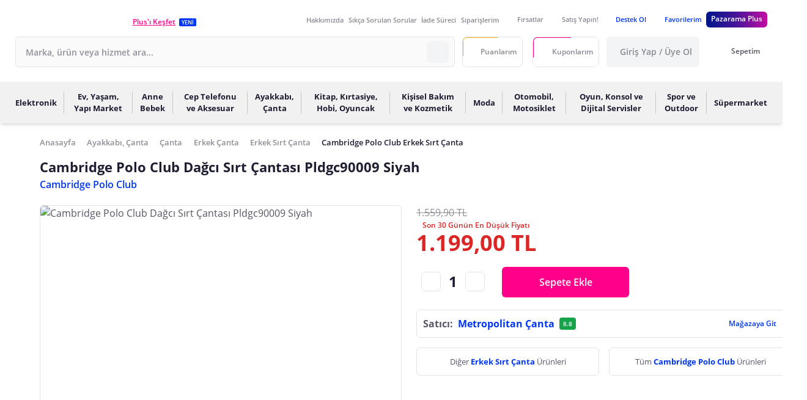

--- FILE ---
content_type: text/html; charset=utf-8
request_url: https://www.pazarama.com/cambridge-polo-club-dagci-sirt-cantasi-pldgc90009-siyah-p-8681413640773
body_size: 64262
content:
<!doctype html>
<html data-n-head-ssr lang="tr-TR" data-n-head="%7B%22lang%22:%7B%22ssr%22:%22tr-TR%22%7D%7D">
  <head >
    <meta data-n-head="ssr" charset="utf-8"><meta data-n-head="ssr" name="viewport" content="width=device-width, initial-scale=1"><meta data-n-head="ssr" http-equiv="content-language" content="tr"><meta data-n-head="ssr" name="referrer" content="no-referrer-when-downgrade"><meta data-n-head="ssr" name="format-detection" content="telephone=no"><meta data-n-head="ssr" name="facebook-domain-verification" content="rrn829e4x67dsouiupznynhepxzagx"><meta data-n-head="ssr" name="google-site-verification" content="fW8WAJp7ii8yUYInELCeKkBEZRx4IXKu4iJQXOAx6CM"><meta data-n-head="ssr" name="x-dns-prefetch-control" content="on"><meta data-n-head="ssr" data-hid="charset" charset="utf-8"><meta data-n-head="ssr" data-hid="mobile-web-app-capable" name="mobile-web-app-capable" content="yes"><meta data-n-head="ssr" data-hid="apple-mobile-web-app-title" name="apple-mobile-web-app-title" content="Pazarama"><meta data-n-head="ssr" data-hid="author" name="author" content="pazarama-frontend"><meta data-n-head="ssr" data-hid="theme-color" name="theme-color" content="white"><meta data-n-head="ssr" data-hid="og:type" name="og:type" property="og:type" content="website"><meta data-n-head="ssr" data-hid="og:site_name" name="og:site_name" property="og:site_name" content="Pazarama"><meta data-n-head="ssr" data-hid="og:image" name="og:image" property="og:image" content="https://img.pzrmcdn.com/mnresize/512/512/asset/icons/pwa.png"><meta data-n-head="ssr" data-hid="og:image:width" name="og:image:width" property="og:image:width" content="512"><meta data-n-head="ssr" data-hid="og:image:height" name="og:image:height" property="og:image:height" content="512"><meta data-n-head="ssr" data-hid="og:image:type" name="og:image:type" property="og:image:type" content="image/avif"><meta data-n-head="ssr" data-hid="title" name="title" content="Cambridge Polo Club Dağcı Sırt Çantası Pldgc90009 Siyah Fiyatları ve Modelleri - Pazarama"><meta data-n-head="ssr" data-hid="og:title" name="og:title" content="Cambridge Polo Club Dağcı Sırt Çantası Pldgc90009 Siyah Fiyatları ve Modelleri - Pazarama"><meta data-n-head="ssr" data-hid="description" name="description" content="Cambridge Polo Club Dağcı Sırt Çantası Pldgc90009 Siyah ürününü kampanyalı fiyatlar ile satın al. Şimdi tıkla Cambridge Polo Club Dağcı Sırt Çantası Pldgc90009 Siyah fırsatlarını kaçırma."><meta data-n-head="ssr" data-hid="og:description" name="og:description" content="Cambridge Polo Club Dağcı Sırt Çantası Pldgc90009 Siyah ürününü kampanyalı fiyatlar ile satın al. Şimdi tıkla Cambridge Polo Club Dağcı Sırt Çantası Pldgc90009 Siyah fırsatlarını kaçırma."><title>Cambridge Polo Club Dağcı Sırt Çantası Pldgc90009 Siyah Fiyatları ve Modelleri - Pazarama</title><link data-n-head="ssr" rel="icon" type="image/x-icon" href="/favicon.ico"><link data-n-head="ssr" rel="preconnect" href="https://sfapi.pazarama.com" crossorigin="true"><link data-n-head="ssr" rel="preconnect" href="https://img.pzrmcdn.com" crossorigin="true"><link data-n-head="ssr" rel="preconnect" href="https://js.pzrmcdn.com" crossorigin="true"><link data-n-head="ssr" rel="dns-prefetch" href="https://sfapi.pazarama.com"><link data-n-head="ssr" rel="dns-prefetch" href="https://img.pzrmcdn.com"><link data-n-head="ssr" rel="dns-prefetch" href="https://js.pzrmcdn.com"><link data-n-head="ssr" rel="dns-prefetch" href="https://auth.pazarama.com"><link data-n-head="ssr" rel="dns-prefetch" href="https://www.google-analytics.com"><link data-n-head="ssr" rel="dns-prefetch" href="https://analytics.tiktok.com"><link data-n-head="ssr" rel="dns-prefetch" href="https://www.googletagmanager.com/"><link data-n-head="ssr" data-hid="shortcut-icon" rel="shortcut icon" href="https://img.pzrmcdn.com/mnresize/64/64/asset/icons/pwa.png"><link data-n-head="ssr" data-hid="apple-touch-icon" rel="apple-touch-icon" href="https://img.pzrmcdn.com/mnresize/512/512/asset/icons/pwa.png" sizes="512x512"><link data-n-head="ssr" rel="manifest" href="https://js.pzrmcdn.com/asset/_pzweb/manifest.cc12c563.json" data-hid="manifest"><link data-n-head="ssr" data-hid="canonical" rel="canonical" href="https://www.pazarama.com/cambridge-polo-club-dagci-sirt-cantasi-pldgc90009-siyah-p-8681413640773"><link data-n-head="ssr" data-hid="preload#https://img.pzrmcdn.com/mnresize/1180/1182/asset/8681413640773/f324da2c-e693-4656-07d1-08d979bdb7e0/cambridge-polo-club-dagci-sirt-cantasi-pldgc90009-siyah-1.jpg" rel="preload" as="image" href="https://img.pzrmcdn.com/mnresize/1180/1182/asset/8681413640773/f324da2c-e693-4656-07d1-08d979bdb7e0/cambridge-polo-club-dagci-sirt-cantasi-pldgc90009-siyah-1.jpg" fetchpriority="high"><script data-n-head="ssr">var customDefinitions = {};</script><script data-n-head="ssr" data-hid="gtm-consent" type="text/javascript" charset="utf-8">
        window.dataLayer = window.dataLayer || [];
        function gtag(){dataLayer.push(arguments);}

        gtag('consent', 'default', {
          'ad_storage': 'denied',
          'analytics_storage': 'denied',
          'personalization_storage': 'denied',
          'functionality_storage': 'granted',
          'security_storage': 'granted',
          'ad_user_data': 'denied',
          'ad_personalization': 'denied',
        });
      </script><script data-n-head="ssr" data-hid="gtm-script">if(!window._gtm_init){window._gtm_init=1;(function(w,n,d,m,e,p){w[d]=(w[d]==1||n[d]=='yes'||n[d]==1||n[m]==1||(w[e]&&w[e][p]&&w[e][p]()))?1:0})(window,navigator,'doNotTrack','msDoNotTrack','external','msTrackingProtectionEnabled');(function(w,d,s,l,x,y){w[x]={};w._gtm_inject=function(i){if(w.doNotTrack||w[x][i])return;w[x][i]=1;w[l]=w[l]||[];w[l].push({'gtm.start':new Date().getTime(),event:'gtm.js'});var f=d.getElementsByTagName(s)[0],j=d.createElement(s);j.async=true;j.src='https://www.googletagmanager.com/gtm.js?id='+i;f.parentNode.insertBefore(j,f);}})(window,document,'script','dataLayer','_gtm_ids','_gtm_inject')}</script><script data-n-head="ssr" type="application/ld+json">{"@context":"https://schema.org","@type":"BreadcrumbList","itemListElement":[{"@type":"ListItem","position":1,"item":"https://www.pazarama.com","name":"Anasayfa"},{"@type":"ListItem","position":2,"item":"https://www.pazarama.com/ayakkabi-canta-ve-aksesuar-k-K02","name":"Ayakkabı, Çanta"},{"@type":"ListItem","position":3,"item":"https://www.pazarama.com/canta-k-K02064","name":"Çanta"},{"@type":"ListItem","position":4,"item":"https://www.pazarama.com/erkek-canta-k-K02068","name":"Erkek Çanta"},{"@type":"ListItem","position":5,"item":"https://www.pazarama.com/erkek-sirt-canta-k-K02075","name":"Erkek Sırt Çanta"},{"@type":"ListItem","position":6,"item":"https://www.pazarama.com/cambridge-polo-club/erkek-sirt-canta-k-K02075","name":"Cambridge Polo Club Erkek Sırt Çanta"}]}</script><script data-n-head="ssr" type="application/ld+json">{"@context":"https://schema.org","@type":"Product","sku":"927b7b26-471f-4cf3-2e95-08de3ed9ffc3","url":"https://www.pazarama.com/cambridge-polo-club-dagci-sirt-cantasi-pldgc90009-siyah-p-8681413640773","name":"Cambridge Polo Club Dağcı Sırt Çantası Pldgc90009 Siyah","brand":{"@type":"Brand","name":"Cambridge Polo Club"},"image":"https://img.pzrmcdn.com/asset/8681413640773/f324da2c-e693-4656-07d1-08d979bdb7e0/cambridge-polo-club-dagci-sirt-cantasi-pldgc90009-siyah-1.jpg","aggregateRating":{"@type":"AggregateRating","ratingValue":5,"bestRating":"5","worstRating":"1","reviewCount":3},"itemCondition":"https://schema.org/NewCondition","offers":{"@type":"Offer","price":1199,"priceCurrency":"TRY","availability":"https://schema.org/InStock","seller":"Metropolitan Çanta"},"color":"Siyah","gender":"Unisex","recommendedAge":"Standart","material":"Polyester"}</script><link rel="preload" href="https://js.pzrmcdn.com/asset/_pzweb/js/pz-74c18a4144327fe0.modern.js" as="script"><link rel="preload" href="https://js.pzrmcdn.com/asset/_pzweb/js/pz-4051ca22e5b2edbf.modern.js" as="script"><link rel="preload" href="https://js.pzrmcdn.com/asset/_pzweb/css/pz-b07037e226ef7329.css" as="style"><link rel="preload" href="https://js.pzrmcdn.com/asset/_pzweb/js/pz-f7d861a1be6e67e2.modern.js" as="script"><link rel="preload" href="https://js.pzrmcdn.com/asset/_pzweb/css/pz-f10aaa054dd11f7b.css" as="style"><link rel="preload" href="https://js.pzrmcdn.com/asset/_pzweb/js/pz-38fff2ad684069cf.modern.js" as="script"><link rel="preload" href="https://js.pzrmcdn.com/asset/_pzweb/js/pz-be6e853339b986dd.modern.js" as="script"><link rel="preload" href="https://js.pzrmcdn.com/asset/_pzweb/css/pz-af7c9903f5b0df3e.css" as="style"><link rel="preload" href="https://js.pzrmcdn.com/asset/_pzweb/js/pz-2bc675da3cffdca1.modern.js" as="script"><link rel="preload" href="https://js.pzrmcdn.com/asset/_pzweb/js/pz-1443f288227d5345.modern.js" as="script"><link rel="stylesheet" href="https://js.pzrmcdn.com/asset/_pzweb/css/pz-b07037e226ef7329.css"><link rel="stylesheet" href="https://js.pzrmcdn.com/asset/_pzweb/css/pz-f10aaa054dd11f7b.css"><link rel="stylesheet" href="https://js.pzrmcdn.com/asset/_pzweb/css/pz-af7c9903f5b0df3e.css">
  </head>
  <body >
    <noscript data-n-head="ssr" data-hid="gtm-noscript" data-pbody="true"><iframe src="https://www.googletagmanager.com/ns.html?id=GTM-THTSK9F&" height="0" width="0" style="display:none;visibility:hidden" title="gtm"></iframe></noscript><div data-server-rendered="true" id="__nuxt"><div class="nuxt-progress bg-blue-500" style="width:0%;" data-v-5b127528></div><div id="__layout"><div id="app"><!----> <!----> <header><div class="bg-white shadow-md relative z-50 min-w-max"><div class="mx-auto px-6.25 container-7xl flex justify-center items-center pb-2"><div class="brand-logo-wrapper flex flex-row items-center justify-center whitespace-nowrap mt-5"><a href="/" data-testid="header-brand-logo-link" role="button" aria-label="Pazarama Logo" class="nuxt-link-active text-blue-500 text-base font-semibold"><!----> <span name="pazarama-logo" class="svg [display:inherit] fill-current text-gray-500  svg--pazarama-logo" style="width:190px;height:29.124087591240876px;"></span> <!----></a> <a href="/pazarama-plus" class="flex flex-row items-center text-blue-500 text-base font-semibold"><!----> <span class="text-xxs text-pink-500 font-semibold underline px-0.5">Plus'ı Keşfet</span> <span class="badge bg-blue-500 m-1 px-1 py-0.5 text-xxtiny rounded-sm"> 
    YENİ
  </span> <!----></a></div> <ul class="base-header-top-nav-list w-full flex items-center justify-between ml-44"><li><a target="_blank" event="click" href="/hakkimizda" rel="nofollow" class="text-blue-500 text-base font-semibold font-semibold text-tiny text-gray-700"><!----> 
        Hakkımızda
       <!----></a></li> <li><a href="/hesabim/dijital-asistan" rel="nofollow" data-testid="header-contact-us-link" class="text-blue-500 text-base font-semibold font-semibold text-tiny text-gray-700"><!----> 
        Sıkça Sorulan Sorular
       <!----></a></li> <li><a href="/hesabim/taleplerim" rel="nofollow" data-testid="header-return-process-link" class="text-blue-500 text-base font-semibold font-semibold text-tiny text-gray-700"><!----> 
        İade Süreci
       <!----></a></li> <li><a href="/hesabim/siparislerim" rel="nofollow" data-testid="header-order-link" class="text-blue-500 text-base font-semibold font-semibold text-tiny text-gray-700"><!----> 
        Siparişlerim
       <!----></a></li> <li><a href="/firsatlar" data-testid="header-opportunity-link" class="text-blue-500 text-base font-semibold font-semibold text-tiny text-gray-700 flex items-center"><span name="opportunity-new" aria-hidden="true" class="svg [display:inherit] fill-current before-icon  svg--opportunity-new" style="width:18px;height:18px;"></span> <span class="ml-1">
        Fırsatlar
      </span> <!----></a></li> <li><a target="_blank" event="click" href="https://isortagim.pazarama.com/" data-testid="header-sales-link" class="text-blue-500 text-base font-semibold font-semibold text-tiny text-gray-700 flex items-center"><span name="sell-logo" aria-hidden="true" class="svg [display:inherit] fill-current before-icon  svg--sell-logo" style="width:18px;height:18px;"></span> <span class="ml-1">
        Satış Yapın!
      </span> <!----></a></li> <li id="pazaramaWithYou" class="pazarama-with-you"><a event="click" href="https://www.pazarama.com/firsatlar/l-pazarama-destek-ol" data-testid="pazarama-with-you-link" class="pazarama-with-you text-blue-500 text-tiny font-semibold flex items-center"><span name="pazarama-with-you" aria-hidden="true" class="svg [display:inherit] fill-current before-icon  svg--pazarama-with-you" style="width:17px;height:17px;"></span> <span class="ml-1">
        Destek Ol
      </span> <!----></a></li> <li><a href="/hesabim/favorilerim" rel="nofollow" data-testid="header-favorites-link" class="text-blue-500 text-base font-semibold font-semibold text-tiny text-blue-500 flex items-center"><span name="heart-solid" aria-hidden="true" class="svg [display:inherit] fill-current before-icon  svg--heart-solid" style="width:18px;height:16.5px;"></span> <span class="ml-1">
        Favorilerim
      </span> <!----></a></li> <!----> <li><a href="/pazarama-plus" aria-label="Pazarama Plus Link" class="text-blue-500 text-base font-semibold"><!----> <div class="bg-gradient-to-r from-blue-750 via-purple-10 to-pink-550 text-white font-semibold text-xxs rounded-md h-[1.63rem] px-2">
          Pazarama Plus
        </div> <!----></a></li></ul></div> <div class="h-18.5" data-v-20bf0745><div data-v-20bf0745><!----> <div class="mx-auto px-6.25 container-7xl pb-6" data-v-20bf0745><div class="flex" data-v-20bf0745><div class="grow pl-0" data-v-20bf0745><div class="relative"><span data-testid="search-input" tabindex="0" data-v-48201552><div errors="" class="relative" data-v-48201552><div class="relative" data-v-48201552><input id="label-input" type="text" name="search-bar" placeholder="Marka, ürün veya hizmet ara..." disabled="disabled" autocomplete="off" min="" max="" data-testid="search-input" tabindex="0" value="" class="form-input text-sm font-semibold border-gray-750 pr-24" data-v-48201552> <!----> <!----> <!----></div> <ul></ul></div></span> <button type="button" data-testid="search-input-basebutton" aria-label="Arama Yapın" class="btn btn-sm absolute bg-gray-150 text-gray-700 right-2.5 top-1/2 -translate-y-1/2 px-2 py-0.5" data-v-183f3143><span aria-hidden="true" data-testid="base-button-before-icon" class="inline-block align-middle relative" data-v-183f3143><span name="search" class="svg [display:inherit] fill-current  svg--search" style="width:20px;height:20px;"></span> <!----></span> <!----> <!----></button> <!----> <!----></div></div> <div class="ml-3" data-v-425d9dea data-v-20bf0745><div class="rounded-md border border-gray-750 conic-animation !rounded-lg" data-v-425d9dea><div class="p-0.25 rounded-md relative" data-v-425d9dea><div class="bg-white rounded-md" data-v-425d9dea><button type="button" aria-label="Puanlarım" class="btn text-gray-700 px-2 text-xxs font-semibold h-[2.9rem] bg-white rounded-md" data-v-183f3143 data-v-425d9dea><span aria-hidden="true" data-testid="base-button-before-icon" class="inline-block align-middle relative" data-v-183f3143><span name="point-icon" class="svg [display:inherit] fill-current text-orange-500  svg--point-icon" style="width:18px;height:18px;"></span> <!----></span> <span data-testid="base-button-text" class="ml-4 overflow-hidden w-full whitespace-nowrap text-ellipsis !ml-0.5" data-v-183f3143><span data-v-183f3143 data-v-425d9dea>Puanlarım</span></span> <!----></button></div></div></div></div> <div class="pl-4" data-v-086ffd30 data-v-20bf0745><div class="rounded-md border border-gray-750 conic-animation !rounded-lg" data-v-086ffd30><div class="p-0.25 rounded-md relative" data-v-086ffd30><div class="bg-white rounded-md" data-v-086ffd30><button type="button" aria-label="Kuponlarım" class="btn text-gray-700 text-xxs px-2 font-semibold h-[2.9rem]" data-v-183f3143 data-v-086ffd30><span aria-hidden="true" data-testid="base-button-before-icon" class="inline-block align-middle relative" data-v-183f3143><span name="coupon-pink" class="svg [display:inherit] fill-current  svg--coupon-pink" style="width:18px;height:18px;"></span> <!----></span> <span data-testid="base-button-text" class="ml-4 overflow-hidden w-full whitespace-nowrap text-ellipsis !ml-1" data-v-183f3143>
          Kuponlarım
        </span> <!----></button> <!----></div></div></div></div> <div class="pl-3" data-v-20bf0745><div class="client-only-placeholder"><button type="button" data-testid="baseheaderaccountindex-button-loginfalse" class="btn !py-6 text-gray-700 text-sm font-semibold bg-gray-150" data-v-183f3143><span aria-hidden="true" data-testid="base-button-before-icon" class="inline-block align-middle relative" data-v-183f3143><span name="user-new" class="svg [display:inherit] fill-current !text-gray-700  svg--user-new" style="width:18px;height:18px;"></span> <!----></span> <span data-testid="base-button-text" class="ml-4 overflow-hidden w-full whitespace-nowrap text-ellipsis !-ml-2" data-v-183f3143>
        Giriş Yap / Üye Ol
      </span> <!----></button></div></div> <div class="pl-3" data-v-158f2d48 data-v-20bf0745><div class="v-popover" data-v-158f2d48><div class="trigger" style="display:inline-block;"><a href="/sepetim" rel="nofollow" class="btn btn-sm font-semibold text-xxs !py-6" data-v-183f3143 data-v-158f2d48><span aria-hidden="true" data-testid="base-button-before-icon" class="inline-block align-middle relative" data-v-183f3143><span name="basket-new-icon" class="svg [display:inherit] fill-current text-gray-700  svg--basket-new-icon" style="width:18px;height:18px;"></span> <!----></span> <span data-testid="base-button-text" class="ml-2.5" data-v-183f3143>
      Sepetim
    </span> <!----></a> </div> <div id="popover_yk8xh84wk6" aria-hidden="true" tabindex="0" class="tooltip popover header-cart-popover vue-popover-theme" style="visibility:hidden;"><div class="wrapper"><div class="tooltip-inner popover-inner" style="position:relative;"><div><div class="tooltip-inside-header" data-v-158f2d48><div class="py-12 px-5 text-center font-semibold text-sm"><span name="basket" class="svg [display:inherit] fill-current text-gray-300  svg--basket mx-auto mb-5 border-4 border-gray-300 rounded-full box-content p-6" style="width:42px;height:42px;"></span>
      Sepetinizde ürün<br>
      bulunmamaktadır.
    </div> <div class="p-5 border-t border-gray-300"><a href="/" class="btn nuxt-link-active btn-primary w-full text-sm" data-v-183f3143><!----> <!----> 
        Alışverişe Başla
       <!----></a></div></div></div> <div tabindex="-1" class="resize-observer" data-v-8859cc6c></div></div> <div class="tooltip-arrow popover-arrow"></div></div></div></div></div></div></div></div></div> <div class="bg-gray-100"><div class="mx-auto px-6.25 container-7xl"><ul data-testid="navbar-container" class="flex h-17 relative z-40" data-v-765f256d><li data-testid="navbar-list-item" class="nav-item" data-v-765f256d><a href="/elektronik-k-K04" title="Elektronik" data-testid="navbar-list-item-link" class="text-gray-600 text-xs font-semibold !font-bold" data-v-765f256d><!----> <span data-v-765f256d>Elektronik</span> <!----></a> <div class="bg-white absolute w-full top-full left-0 right-0 p-8 shadow-md cursor-auto" style="display:none;" data-v-934f1802 data-v-765f256d><!----> <div class="flex flex-nowrap" data-v-934f1802><div class="flex-1" data-v-934f1802><div class="mega-menu-category" data-v-934f1802><div class="w-45 inline-block align-top mb-5 leading-5" data-v-934f1802><h3 data-testid="mega-menu-title" class="text-sm text-gray-600 font-bold mb-1"><a href="/bilgisayar-ve-tablet-k-K04016" title="Bilgisayar ve Tablet" data-testid="mega-menu-link" class="text-blue-500 text-sm font-semibold hover:underline"><!----> 
      Bilgisayar ve Tablet
     <!----></a></h3> <!----></div><div class="w-45 inline-block align-top mb-5 leading-5" data-v-934f1802><h3 data-testid="mega-menu-title" class="text-sm text-gray-600 font-bold mb-1"><a href="/beyaz-esyalar-k-K04003" title="Beyaz Eşyalar" data-testid="mega-menu-link" class="text-blue-500 text-sm font-semibold hover:underline"><!----> 
      Beyaz Eşyalar
     <!----></a></h3> <!----></div><div class="w-45 inline-block align-top mb-5 leading-5" data-v-934f1802><h3 data-testid="mega-menu-title" class="text-sm text-gray-600 font-bold mb-1"><a href="/elektrikli-ev-aletleri-k-K04101" title="Elektrikli Ev Aletleri" data-testid="mega-menu-link" class="text-blue-500 text-sm font-semibold hover:underline"><!----> 
      Elektrikli Ev Aletleri
     <!----></a></h3> <!----></div><div class="w-45 inline-block align-top mb-5 leading-5" data-v-934f1802><h3 data-testid="mega-menu-title" class="text-sm text-gray-600 font-bold mb-1"><a href="/kisisel-bakim-aletleri-k-K04237" title="Kişisel Bakım Aletleri" data-testid="mega-menu-link" class="text-blue-500 text-sm font-semibold hover:underline"><!----> 
      Kişisel Bakım Aletleri
     <!----></a></h3> <!----></div><div class="w-45 inline-block align-top mb-5 leading-5" data-v-934f1802><h3 data-testid="mega-menu-title" class="text-sm text-gray-600 font-bold mb-1"><a href="/klima-ve-isiticilar-k-K04155" title="Klima ve Isıtıcılar" data-testid="mega-menu-link" class="text-blue-500 text-sm font-semibold hover:underline"><!----> 
      Klima ve Isıtıcılar
     <!----></a></h3> <!----></div><div class="w-45 inline-block align-top mb-5 leading-5" data-v-934f1802><h3 data-testid="mega-menu-title" class="text-sm text-gray-600 font-bold mb-1"><a href="/televizyon-ve-ses-sistemleri-k-K04170" title="Televizyon ve Ses Sistemleri" data-testid="mega-menu-link" class="text-blue-500 text-sm font-semibold hover:underline"><!----> 
      Televizyon ve Ses Sistemleri
     <!----></a></h3> <!----></div></div></div> <!----></div></div></li><li data-testid="navbar-list-item" class="nav-item" data-v-765f256d><a href="/ev-yasam-yapi-market-k-K05" title="Ev, Yaşam, Yapı Market" data-testid="navbar-list-item-link" class="text-gray-600 text-xs font-semibold !font-bold" data-v-765f256d><!----> <span data-v-765f256d>Ev, Yaşam, Yapı Market</span> <!----></a> <div class="bg-white absolute w-full top-full left-0 right-0 p-8 shadow-md cursor-auto" style="display:none;" data-v-934f1802 data-v-765f256d><!----> <div class="flex flex-nowrap" data-v-934f1802><div class="flex-1" data-v-934f1802><div class="mega-menu-category" data-v-934f1802><div class="w-45 inline-block align-top mb-5 leading-5" data-v-934f1802><h3 data-testid="mega-menu-title" class="text-sm text-gray-600 font-bold mb-1"><a href="/mutfak-alet-ve-cihazlari-k-k05384" title="Sofra &amp; Mutfak" data-testid="mega-menu-link" class="text-blue-500 text-sm font-semibold hover:underline"><!----> 
      Sofra &amp; Mutfak
     <!----></a></h3> <!----></div><div class="w-45 inline-block align-top mb-5 leading-5" data-v-934f1802><h3 data-testid="mega-menu-title" class="text-sm text-gray-600 font-bold mb-1"><a href="/mobilya-k-k05289" title="Mobilya" data-testid="mega-menu-link" class="text-blue-500 text-sm font-semibold hover:underline"><!----> 
      Mobilya
     <!----></a></h3> <!----></div><div class="w-45 inline-block align-top mb-5 leading-5" data-v-934f1802><h3 data-testid="mega-menu-title" class="text-sm text-gray-600 font-bold mb-1"><a href="/aydinlatma-k-k05131" title="Aydınlatma" data-testid="mega-menu-link" class="text-blue-500 text-sm font-semibold hover:underline"><!----> 
      Aydınlatma
     <!----></a></h3> <!----></div><div class="w-45 inline-block align-top mb-5 leading-5" data-v-934f1802><h3 data-testid="mega-menu-title" class="text-sm text-gray-600 font-bold mb-1"><a href="/ev-tekstili-k-k05227" title="Ev Tekstili" data-testid="mega-menu-link" class="text-blue-500 text-sm font-semibold hover:underline"><!----> 
      Ev Tekstili
     <!----></a></h3> <!----></div><div class="w-45 inline-block align-top mb-5 leading-5" data-v-934f1802><h3 data-testid="mega-menu-title" class="text-sm text-gray-600 font-bold mb-1"><a href="/dekorasyon-k-k05130" title="Dekorasyon" data-testid="mega-menu-link" class="text-blue-500 text-sm font-semibold hover:underline"><!----> 
      Dekorasyon
     <!----></a></h3> <!----></div><div class="w-45 inline-block align-top mb-5 leading-5" data-v-934f1802><h3 data-testid="mega-menu-title" class="text-sm text-gray-600 font-bold mb-1"><a href="/ev-duzenleme-k-k05213" title="Ev Düzenleme" data-testid="mega-menu-link" class="text-blue-500 text-sm font-semibold hover:underline"><!----> 
      Ev Düzenleme
     <!----></a></h3> <!----></div><div class="w-45 inline-block align-top mb-5 leading-5" data-v-934f1802><h3 data-testid="mega-menu-title" class="text-sm text-gray-600 font-bold mb-1"><a href="/banyo-k-k05512" title="Banyo" data-testid="mega-menu-link" class="text-blue-500 text-sm font-semibold hover:underline"><!----> 
      Banyo
     <!----></a></h3> <!----></div><div class="w-45 inline-block align-top mb-5 leading-5" data-v-934f1802><h3 data-testid="mega-menu-title" class="text-sm text-gray-600 font-bold mb-1"><a href="/yapi-market-k-k05510" title="Yapı Market" data-testid="mega-menu-link" class="text-blue-500 text-sm font-semibold hover:underline"><!----> 
      Yapı Market
     <!----></a></h3> <!----></div><div class="w-45 inline-block align-top mb-5 leading-5" data-v-934f1802><h3 data-testid="mega-menu-title" class="text-sm text-gray-600 font-bold mb-1"><a href="/bahce-k-k05001" title="Bahçe" data-testid="mega-menu-link" class="text-blue-500 text-sm font-semibold hover:underline"><!----> 
      Bahçe
     <!----></a></h3> <!----></div></div></div> <!----></div></div></li><li data-testid="navbar-list-item" class="nav-item" data-v-765f256d><a href="/anne-bebek-k-K01" title="Anne Bebek" data-testid="navbar-list-item-link" class="text-gray-600 text-xs font-semibold !font-bold" data-v-765f256d><!----> <span data-v-765f256d>Anne Bebek</span> <!----></a> <div class="bg-white absolute w-full top-full left-0 right-0 p-8 shadow-md cursor-auto" style="display:none;" data-v-934f1802 data-v-765f256d><!----> <div class="flex flex-nowrap" data-v-934f1802><div class="flex-1" data-v-934f1802><div class="mega-menu-category" data-v-934f1802><div class="w-45 inline-block align-top mb-5 leading-5" data-v-934f1802><h3 data-testid="mega-menu-title" class="text-sm text-gray-600 font-bold mb-1"><a href="/bebek-arac-ve-gerecleri-k-K01201" title="Bebek Araç ve Gereçleri" data-testid="mega-menu-link" class="text-blue-500 text-sm font-semibold hover:underline"><!----> 
      Bebek Araç ve Gereçleri
     <!----></a></h3> <!----></div><div class="w-45 inline-block align-top mb-5 leading-5" data-v-934f1802><h3 data-testid="mega-menu-title" class="text-sm text-gray-600 font-bold mb-1"><a href="/bebek-odasi-mobilyalari-k-K01105" title="Bebek Odası Mobilyaları" data-testid="mega-menu-link" class="text-blue-500 text-sm font-semibold hover:underline"><!----> 
      Bebek Odası Mobilyaları
     <!----></a></h3> <!----></div><div class="w-45 inline-block align-top mb-5 leading-5" data-v-934f1802><h3 data-testid="mega-menu-title" class="text-sm text-gray-600 font-bold mb-1"><a href="/emzirme-urunleri-k-K01159" title="Emzirme Ürünleri" data-testid="mega-menu-link" class="text-blue-500 text-sm font-semibold hover:underline"><!----> 
      Emzirme Ürünleri
     <!----></a></h3> <!----></div><div class="w-45 inline-block align-top mb-5 leading-5" data-v-934f1802><h3 data-testid="mega-menu-title" class="text-sm text-gray-600 font-bold mb-1"><a href="/bebek-hediyelik-k-K01100" title="Bebek Hediyelik" data-testid="mega-menu-link" class="text-blue-500 text-sm font-semibold hover:underline"><!----> 
      Bebek Hediyelik
     <!----></a></h3> <!----></div><div class="w-45 inline-block align-top mb-5 leading-5" data-v-934f1802><h3 data-testid="mega-menu-title" class="text-sm text-gray-600 font-bold mb-1"><a href="/bebek-bakim-ve-saglik-k-K01029" title="Bebek Bakım Ve Sağlık" data-testid="mega-menu-link" class="text-blue-500 text-sm font-semibold hover:underline"><!----> 
      Bebek Bakım Ve Sağlık
     <!----></a></h3> <!----></div><div class="w-45 inline-block align-top mb-5 leading-5" data-v-934f1802><h3 data-testid="mega-menu-title" class="text-sm text-gray-600 font-bold mb-1"><a href="/bebek-guvenlik-k-K01089" title="Bebek Güvenlik" data-testid="mega-menu-link" class="text-blue-500 text-sm font-semibold hover:underline"><!----> 
      Bebek Güvenlik
     <!----></a></h3> <!----></div><div class="w-45 inline-block align-top mb-5 leading-5" data-v-934f1802><h3 data-testid="mega-menu-title" class="text-sm text-gray-600 font-bold mb-1"><a href="/bebek-giyim-k-K01059" title="Bebek Giyim" data-testid="mega-menu-link" class="text-blue-500 text-sm font-semibold hover:underline"><!----> 
      Bebek Giyim
     <!----></a></h3> <!----></div><div class="w-45 inline-block align-top mb-5 leading-5" data-v-934f1802><h3 data-testid="mega-menu-title" class="text-sm text-gray-600 font-bold mb-1"><a href="/beslenme-urunleri-k-K01144" title="Beslenme Ürünleri" data-testid="mega-menu-link" class="text-blue-500 text-sm font-semibold hover:underline"><!----> 
      Beslenme Ürünleri
     <!----></a></h3> <!----></div><div class="w-45 inline-block align-top mb-5 leading-5" data-v-934f1802><h3 data-testid="mega-menu-title" class="text-sm text-gray-600 font-bold mb-1"><a href="/banyo-ve-tuvalet-k-K01001" title="Banyo ve Tuvalet" data-testid="mega-menu-link" class="text-blue-500 text-sm font-semibold hover:underline"><!----> 
      Banyo ve Tuvalet
     <!----></a></h3> <!----></div><div class="w-45 inline-block align-top mb-5 leading-5" data-v-934f1802><h3 data-testid="mega-menu-title" class="text-sm text-gray-600 font-bold mb-1"><a href="/bebek-bezi-ve-islak-mendil-k-K01055" title="Bebek Bezi ve Islak Mendil" data-testid="mega-menu-link" class="text-blue-500 text-sm font-semibold hover:underline"><!----> 
      Bebek Bezi ve Islak Mendil
     <!----></a></h3> <!----></div><div class="w-45 inline-block align-top mb-5 leading-5" data-v-934f1802><h3 data-testid="mega-menu-title" class="text-sm text-gray-600 font-bold mb-1"><a href="/hamile-giyim-k-K01168" title="Hamile Giyim" data-testid="mega-menu-link" class="text-blue-500 text-sm font-semibold hover:underline"><!----> 
      Hamile Giyim
     <!----></a></h3> <!----></div></div></div> <!----></div></div></li><li data-testid="navbar-list-item" class="nav-item" data-v-765f256d><a href="/cep-telefonu-ve-aksesuar-k-K03" title="Cep Telefonu ve Aksesuar" data-testid="navbar-list-item-link" class="text-gray-600 text-xs font-semibold !font-bold" data-v-765f256d><!----> <span data-v-765f256d>Cep Telefonu ve Aksesuar</span> <!----></a> <div class="bg-white absolute w-full top-full left-0 right-0 p-8 shadow-md cursor-auto" style="display:none;" data-v-934f1802 data-v-765f256d><!----> <div class="flex flex-nowrap" data-v-934f1802><div class="flex-1" data-v-934f1802><div class="mega-menu-category" data-v-934f1802><div class="w-45 inline-block align-top mb-5 leading-5" data-v-934f1802><h3 data-testid="mega-menu-title" class="text-sm text-gray-600 font-bold mb-1"><a href="/telsiz-iletisim-urunleri-k-K04249" title="Telsiz İletişim Ürünleri" data-testid="mega-menu-link" class="text-blue-500 text-sm font-semibold hover:underline"><!----> 
      Telsiz İletişim Ürünleri
     <!----></a></h3> <!----></div><div class="w-45 inline-block align-top mb-5 leading-5" data-v-934f1802><h3 data-testid="mega-menu-title" class="text-sm text-gray-600 font-bold mb-1"><a href="/cep-telefonlari-k-K03044" title="Cep Telefonları" data-testid="mega-menu-link" class="text-blue-500 text-sm font-semibold hover:underline"><!----> 
      Cep Telefonları
     <!----></a></h3> <!----></div><div class="w-45 inline-block align-top mb-5 leading-5" data-v-934f1802><h3 data-testid="mega-menu-title" class="text-sm text-gray-600 font-bold mb-1"><a href="/cep-telefonu-aksesuarlari-k-K03001" title="Cep Telefonu Aksesuarları" data-testid="mega-menu-link" class="text-blue-500 text-sm font-semibold hover:underline"><!----> 
      Cep Telefonu Aksesuarları
     <!----></a></h3> <!----></div></div></div> <!----></div></div></li><li data-testid="navbar-list-item" class="nav-item" data-v-765f256d><a href="/ayakkabi-canta-ve-aksesuar-k-K02" title="Ayakkabı, Çanta" data-testid="navbar-list-item-link" class="text-gray-600 text-xs font-semibold !font-bold" data-v-765f256d><!----> <span data-v-765f256d>Ayakkabı, Çanta</span> <!----></a> <div class="bg-white absolute w-full top-full left-0 right-0 p-8 shadow-md cursor-auto" style="display:none;" data-v-934f1802 data-v-765f256d><!----> <div class="flex flex-nowrap" data-v-934f1802><div class="flex-1" data-v-934f1802><div class="mega-menu-category" data-v-934f1802><div class="w-45 inline-block align-top mb-5 leading-5" data-v-934f1802><h3 data-testid="mega-menu-title" class="text-sm text-gray-600 font-bold mb-1"><a href="/kadin-ayakkabi-k-K02032" title="Kadın Ayakkabı" data-testid="mega-menu-link" class="text-blue-500 text-sm font-semibold hover:underline"><!----> 
      Kadın Ayakkabı
     <!----></a></h3> <!----></div><div class="w-45 inline-block align-top mb-5 leading-5" data-v-934f1802><h3 data-testid="mega-menu-title" class="text-sm text-gray-600 font-bold mb-1"><a href="/erkek-ayakkabi-k-K02007" title="Erkek Ayakkabı" data-testid="mega-menu-link" class="text-blue-500 text-sm font-semibold hover:underline"><!----> 
      Erkek Ayakkabı
     <!----></a></h3> <!----></div><div class="w-45 inline-block align-top mb-5 leading-5" data-v-934f1802><h3 data-testid="mega-menu-title" class="text-sm text-gray-600 font-bold mb-1"><a href="/kiz-cocuk-ayakkabi-k-K02054" title="Kız Çocuk Ayakkabı" data-testid="mega-menu-link" class="text-blue-500 text-sm font-semibold hover:underline"><!----> 
      Kız Çocuk Ayakkabı
     <!----></a></h3> <!----></div><div class="w-45 inline-block align-top mb-5 leading-5" data-v-934f1802><h3 data-testid="mega-menu-title" class="text-sm text-gray-600 font-bold mb-1"><a href="/erkek-cocuk-ayakkabi-k-K02022" title="Erkek Çocuk Ayakkabı" data-testid="mega-menu-link" class="text-blue-500 text-sm font-semibold hover:underline"><!----> 
      Erkek Çocuk Ayakkabı
     <!----></a></h3> <!----></div><div class="w-45 inline-block align-top mb-5 leading-5" data-v-934f1802><h3 data-testid="mega-menu-title" class="text-sm text-gray-600 font-bold mb-1"><a href="/ayakkabi-bakim-k-K02003" title="Ayakkabı Bakım" data-testid="mega-menu-link" class="text-blue-500 text-sm font-semibold hover:underline"><!----> 
      Ayakkabı Bakım
     <!----></a></h3> <!----></div><div class="w-45 inline-block align-top mb-5 leading-5" data-v-934f1802><h3 data-testid="mega-menu-title" class="text-sm text-gray-600 font-bold mb-1"><a href="/canta-k-K02064" title="Çanta" data-testid="mega-menu-link" class="text-blue-500 text-sm font-semibold hover:underline"><!----> 
      Çanta
     <!----></a></h3> <!----></div><div class="w-45 inline-block align-top mb-5 leading-5" data-v-934f1802><h3 data-testid="mega-menu-title" class="text-sm text-gray-600 font-bold mb-1"><a href="/takisaat-ve-aksesuarlar-k-K02088" title="Takı,Saat ve Aksesuarlar" data-testid="mega-menu-link" class="text-blue-500 text-sm font-semibold hover:underline"><!----> 
      Takı,Saat ve Aksesuarlar
     <!----></a></h3> <!----></div></div></div> <!----></div></div></li><li data-testid="navbar-list-item" class="nav-item" data-v-765f256d><a href="/kitap-kirtasiye-hobi-oyuncak-k-K06" title="Kitap, Kırtasiye, Hobi, Oyuncak" data-testid="navbar-list-item-link" class="text-gray-600 text-xs font-semibold !font-bold" data-v-765f256d><!----> <span data-v-765f256d>Kitap, Kırtasiye, Hobi, Oyuncak</span> <!----></a> <div class="bg-white absolute w-full top-full left-0 right-0 p-8 shadow-md cursor-auto" style="display:none;" data-v-934f1802 data-v-765f256d><!----> <div class="flex flex-nowrap" data-v-934f1802><div class="flex-1" data-v-934f1802><div class="mega-menu-category" data-v-934f1802><div class="w-45 inline-block align-top mb-5 leading-5" data-v-934f1802><h3 data-testid="mega-menu-title" class="text-sm text-gray-600 font-bold mb-1"><a href="/ofis-kirtasiye-k-k06142" title="Kırtasiye, Ofis" data-testid="mega-menu-link" class="text-blue-500 text-sm font-semibold hover:underline"><!----> 
      Kırtasiye, Ofis
     <!----></a></h3> <!----></div><div class="w-45 inline-block align-top mb-5 leading-5" data-v-934f1802><h3 data-testid="mega-menu-title" class="text-sm text-gray-600 font-bold mb-1"><a href="/film-muzik-k-k06001" title="Film, Müzik" data-testid="mega-menu-link" class="text-blue-500 text-sm font-semibold hover:underline"><!----> 
      Film, Müzik
     <!----></a></h3> <!----></div><div class="w-45 inline-block align-top mb-5 leading-5" data-v-934f1802><h3 data-testid="mega-menu-title" class="text-sm text-gray-600 font-bold mb-1"><a href="/hobi-k-k06317" title="Hobi" data-testid="mega-menu-link" class="text-blue-500 text-sm font-semibold hover:underline"><!----> 
      Hobi
     <!----></a></h3> <!----></div><div class="w-45 inline-block align-top mb-5 leading-5" data-v-934f1802><h3 data-testid="mega-menu-title" class="text-sm text-gray-600 font-bold mb-1"><a href="/kitap-dergi-k-k06002" title="Kitap" data-testid="mega-menu-link" class="text-blue-500 text-sm font-semibold hover:underline"><!----> 
      Kitap
     <!----></a></h3> <!----></div><div class="w-45 inline-block align-top mb-5 leading-5" data-v-934f1802><h3 data-testid="mega-menu-title" class="text-sm text-gray-600 font-bold mb-1"><a href="/oyuncak-k-k06252" title="Oyuncak" data-testid="mega-menu-link" class="text-blue-500 text-sm font-semibold hover:underline"><!----> 
      Oyuncak
     <!----></a></h3> <!----></div></div></div> <!----></div></div></li><li data-testid="navbar-list-item" class="nav-item" data-v-765f256d><a href="/kisisel-bakim-ve-kozmetik-k-K07" title="Kişisel Bakım ve Kozmetik" data-testid="navbar-list-item-link" class="text-gray-600 text-xs font-semibold !font-bold" data-v-765f256d><!----> <span data-v-765f256d>Kişisel Bakım ve Kozmetik</span> <!----></a> <div class="bg-white absolute w-full top-full left-0 right-0 p-8 shadow-md cursor-auto" style="display:none;" data-v-934f1802 data-v-765f256d><!----> <div class="flex flex-nowrap" data-v-934f1802><div class="flex-1" data-v-934f1802><div class="mega-menu-category" data-v-934f1802><div class="w-45 inline-block align-top mb-5 leading-5" data-v-934f1802><h3 data-testid="mega-menu-title" class="text-sm text-gray-600 font-bold mb-1"><a href="/kozmetik-k-k07123" title="Kozmetik" data-testid="mega-menu-link" class="text-blue-500 text-sm font-semibold hover:underline"><!----> 
      Kozmetik
     <!----></a></h3> <!----></div><div class="w-45 inline-block align-top mb-5 leading-5" data-v-934f1802><h3 data-testid="mega-menu-title" class="text-sm text-gray-600 font-bold mb-1"><a href="/cilt-bakimi-k-k07124" title="Cilt Bakımı" data-testid="mega-menu-link" class="text-blue-500 text-sm font-semibold hover:underline"><!----> 
      Cilt Bakımı
     <!----></a></h3> <!----></div><div class="w-45 inline-block align-top mb-5 leading-5" data-v-934f1802><h3 data-testid="mega-menu-title" class="text-sm text-gray-600 font-bold mb-1"><a href="/vucut-bakimi-k-k07136" title="Vücut Bakımı" data-testid="mega-menu-link" class="text-blue-500 text-sm font-semibold hover:underline"><!----> 
      Vücut Bakımı
     <!----></a></h3> <!----></div><div class="w-45 inline-block align-top mb-5 leading-5" data-v-934f1802><h3 data-testid="mega-menu-title" class="text-sm text-gray-600 font-bold mb-1"><a href="/makyaj-k-k07162" title="Makyaj" data-testid="mega-menu-link" class="text-blue-500 text-sm font-semibold hover:underline"><!----> 
      Makyaj
     <!----></a></h3> <!----></div><div class="w-45 inline-block align-top mb-5 leading-5" data-v-934f1802><h3 data-testid="mega-menu-title" class="text-sm text-gray-600 font-bold mb-1"><a href="/gunes-bakim-urunleri-k-k07157" title="Güneş Bakım Ürünleri" data-testid="mega-menu-link" class="text-blue-500 text-sm font-semibold hover:underline"><!----> 
      Güneş Bakım Ürünleri
     <!----></a></h3> <!----></div><div class="w-45 inline-block align-top mb-5 leading-5" data-v-934f1802><h3 data-testid="mega-menu-title" class="text-sm text-gray-600 font-bold mb-1"><a href="/agiz-dis-bakim-k-k07002" title="Ağız, Diş Bakım" data-testid="mega-menu-link" class="text-blue-500 text-sm font-semibold hover:underline"><!----> 
      Ağız, Diş Bakım
     <!----></a></h3> <!----></div><div class="w-45 inline-block align-top mb-5 leading-5" data-v-934f1802><h3 data-testid="mega-menu-title" class="text-sm text-gray-600 font-bold mb-1"><a href="/erkek-tiras-urunleri-k-k07064" title="Erkek Tıraş Ürünleri" data-testid="mega-menu-link" class="text-blue-500 text-sm font-semibold hover:underline"><!----> 
      Erkek Tıraş Ürünleri
     <!----></a></h3> <!----></div><div class="w-45 inline-block align-top mb-5 leading-5" data-v-934f1802><h3 data-testid="mega-menu-title" class="text-sm text-gray-600 font-bold mb-1"><a href="/sac-bakim-k-k07101" title="Saç Bakım" data-testid="mega-menu-link" class="text-blue-500 text-sm font-semibold hover:underline"><!----> 
      Saç Bakım
     <!----></a></h3> <!----></div><div class="w-45 inline-block align-top mb-5 leading-5" data-v-934f1802><h3 data-testid="mega-menu-title" class="text-sm text-gray-600 font-bold mb-1"><a href="/epilasyon-agda-k-k07050" title="Epilasyon, Ağda" data-testid="mega-menu-link" class="text-blue-500 text-sm font-semibold hover:underline"><!----> 
      Epilasyon, Ağda
     <!----></a></h3> <!----></div><div class="w-45 inline-block align-top mb-5 leading-5" data-v-934f1802><h3 data-testid="mega-menu-title" class="text-sm text-gray-600 font-bold mb-1"><a href="/cinsel-saglik-urunleri-k-k07015" title="Aile Planlaması Ürünleri" data-testid="mega-menu-link" class="text-blue-500 text-sm font-semibold hover:underline"><!----> 
      Aile Planlaması Ürünleri
     <!----></a></h3> <!----></div><div class="w-45 inline-block align-top mb-5 leading-5" data-v-934f1802><h3 data-testid="mega-menu-title" class="text-sm text-gray-600 font-bold mb-1"><a href="/dus-banyo-k-k07043" title="Duş, Banyo" data-testid="mega-menu-link" class="text-blue-500 text-sm font-semibold hover:underline"><!----> 
      Duş, Banyo
     <!----></a></h3> <!----></div><div class="w-45 inline-block align-top mb-5 leading-5" data-v-934f1802><h3 data-testid="mega-menu-title" class="text-sm text-gray-600 font-bold mb-1"><a href="/elayaktirnak-bakimi-k-k07126" title="El,Ayak,Tırnak Bakımı" data-testid="mega-menu-link" class="text-blue-500 text-sm font-semibold hover:underline"><!----> 
      El,Ayak,Tırnak Bakımı
     <!----></a></h3> <!----></div><div class="w-45 inline-block align-top mb-5 leading-5" data-v-934f1802><h3 data-testid="mega-menu-title" class="text-sm text-gray-600 font-bold mb-1"><a href="/kadin-ped-hijyen-urunleri-k-k07079" title="Kadın Ped, Hijyen Ürünleri" data-testid="mega-menu-link" class="text-blue-500 text-sm font-semibold hover:underline"><!----> 
      Kadın Ped, Hijyen Ürünleri
     <!----></a></h3> <!----></div><div class="w-45 inline-block align-top mb-5 leading-5" data-v-934f1802><h3 data-testid="mega-menu-title" class="text-sm text-gray-600 font-bold mb-1"><a href="/hijyen-urunleri-k-K07313" title="Hijyen Ürünleri" data-testid="mega-menu-link" class="text-blue-500 text-sm font-semibold hover:underline"><!----> 
      Hijyen Ürünleri
     <!----></a></h3> <!----></div><div class="w-45 inline-block align-top mb-5 leading-5" data-v-934f1802><h3 data-testid="mega-menu-title" class="text-sm text-gray-600 font-bold mb-1"><a href="/gida-takviyeleri-vitaminler-k-K07312" title="Gıda Takviyeleri &amp; Vitaminler" data-testid="mega-menu-link" class="text-blue-500 text-sm font-semibold hover:underline"><!----> 
      Gıda Takviyeleri &amp; Vitaminler
     <!----></a></h3> <!----></div><div class="w-45 inline-block align-top mb-5 leading-5" data-v-934f1802><h3 data-testid="mega-menu-title" class="text-sm text-gray-600 font-bold mb-1"><a href="/saglik-urunleri-k-k07252" title="Sağlık Ürünleri" data-testid="mega-menu-link" class="text-blue-500 text-sm font-semibold hover:underline"><!----> 
      Sağlık Ürünleri
     <!----></a></h3> <!----></div></div></div> <!----></div></div></li><li data-testid="navbar-list-item" class="nav-item" data-v-765f256d><a href="/moda-k-K08" title="Moda" data-testid="navbar-list-item-link" class="text-gray-600 text-xs font-semibold !font-bold" data-v-765f256d><!----> <span data-v-765f256d>Moda</span> <!----></a> <div class="bg-white absolute w-full top-full left-0 right-0 p-8 shadow-md cursor-auto" style="display:none;" data-v-934f1802 data-v-765f256d><!----> <div class="flex flex-nowrap" data-v-934f1802><div class="flex-1" data-v-934f1802><div class="mega-menu-category" data-v-934f1802><div class="w-45 inline-block align-top mb-5 leading-5" data-v-934f1802><h3 data-testid="mega-menu-title" class="text-sm text-gray-600 font-bold mb-1"><a href="/kadin-k-K08090" title="Kadın Giyim" data-testid="mega-menu-link" class="text-blue-500 text-sm font-semibold hover:underline"><!----> 
      Kadın Giyim
     <!----></a></h3> <!----></div><div class="w-45 inline-block align-top mb-5 leading-5" data-v-934f1802><h3 data-testid="mega-menu-title" class="text-sm text-gray-600 font-bold mb-1"><a href="/erkek-k-K08061" title="Erkek Giyim" data-testid="mega-menu-link" class="text-blue-500 text-sm font-semibold hover:underline"><!----> 
      Erkek Giyim
     <!----></a></h3> <!----></div><div class="w-45 inline-block align-top mb-5 leading-5" data-v-934f1802><h3 data-testid="mega-menu-title" class="text-sm text-gray-600 font-bold mb-1"><a href="/kiz-cocuk-giyim-k-K08029" title="Kız Çocuk Giyim" data-testid="mega-menu-link" class="text-blue-500 text-sm font-semibold hover:underline"><!----> 
      Kız Çocuk Giyim
     <!----></a></h3> <!----></div><div class="w-45 inline-block align-top mb-5 leading-5" data-v-934f1802><h3 data-testid="mega-menu-title" class="text-sm text-gray-600 font-bold mb-1"><a href="/erkek-cocuk-giyim-k-K08002" title="Erkek Çocuk Giyim" data-testid="mega-menu-link" class="text-blue-500 text-sm font-semibold hover:underline"><!----> 
      Erkek Çocuk Giyim
     <!----></a></h3> <!----></div></div></div> <!----></div></div></li><li data-testid="navbar-list-item" class="nav-item" data-v-765f256d><a href="/otomobil-motosiklet-ve-aksesuarlari-k-K12" title="Otomobil, Motosiklet" data-testid="navbar-list-item-link" class="text-gray-600 text-xs font-semibold !font-bold" data-v-765f256d><!----> <span data-v-765f256d>Otomobil, Motosiklet</span> <!----></a> <div class="bg-white absolute w-full top-full left-0 right-0 p-8 shadow-md cursor-auto" style="display:none;" data-v-934f1802 data-v-765f256d><!----> <div class="flex flex-nowrap" data-v-934f1802><div class="flex-1" data-v-934f1802><div class="mega-menu-category" data-v-934f1802><div class="w-45 inline-block align-top mb-5 leading-5" data-v-934f1802><h3 data-testid="mega-menu-title" class="text-sm text-gray-600 font-bold mb-1"><a href="/oto-lastikler-tumu-k-K12636" title="Oto Lastikler" data-testid="mega-menu-link" class="text-blue-500 text-sm font-semibold hover:underline"><!----> 
      Oto Lastikler
     <!----></a></h3> <!----></div><div class="w-45 inline-block align-top mb-5 leading-5" data-v-934f1802><h3 data-testid="mega-menu-title" class="text-sm text-gray-600 font-bold mb-1"><a href="/tiny-house-ve-karavan-k-K12700" title="Tiny House ve Karavan" data-testid="mega-menu-link" class="text-blue-500 text-sm font-semibold hover:underline"><!----> 
      Tiny House ve Karavan
     <!----></a></h3> <!----></div><div class="w-45 inline-block align-top mb-5 leading-5" data-v-934f1802><h3 data-testid="mega-menu-title" class="text-sm text-gray-600 font-bold mb-1"><a href="/oto-aksesuarlari-k-K12080" title="Oto Aksesuarları" data-testid="mega-menu-link" class="text-blue-500 text-sm font-semibold hover:underline"><!----> 
      Oto Aksesuarları
     <!----></a></h3> <!----></div><div class="w-45 inline-block align-top mb-5 leading-5" data-v-934f1802><h3 data-testid="mega-menu-title" class="text-sm text-gray-600 font-bold mb-1"><a href="/motosiklet-k-K12001" title="Motosiklet" data-testid="mega-menu-link" class="text-blue-500 text-sm font-semibold hover:underline"><!----> 
      Motosiklet
     <!----></a></h3> <!----></div></div></div> <!----></div></div></li><li data-testid="navbar-list-item" class="nav-item" data-v-765f256d><a href="/oyun-konsol-ve-dijital-servisler-k-K09" title="Oyun, Konsol ve Dijital Servisler" data-testid="navbar-list-item-link" class="text-gray-600 text-xs font-semibold !font-bold" data-v-765f256d><!----> <span data-v-765f256d>Oyun, Konsol ve Dijital Servisler</span> <!----></a> <div class="bg-white absolute w-full top-full left-0 right-0 p-8 shadow-md cursor-auto" style="display:none;" data-v-934f1802 data-v-765f256d><!----> <div class="flex flex-nowrap" data-v-934f1802><div class="flex-1" data-v-934f1802><div class="mega-menu-category" data-v-934f1802><div class="w-45 inline-block align-top mb-5 leading-5" data-v-934f1802><h3 data-testid="mega-menu-title" class="text-sm text-gray-600 font-bold mb-1"><a href="/dijital-servisler-k-K09001" title="Dijital Servisler" data-testid="mega-menu-link" class="text-blue-500 text-sm font-semibold hover:underline"><!----> 
      Dijital Servisler
     <!----></a></h3> <!----></div><div class="w-45 inline-block align-top mb-5 leading-5" data-v-934f1802><h3 data-testid="mega-menu-title" class="text-sm text-gray-600 font-bold mb-1"><a href="/bilgisayar-oyunlari-ve-aksesuarlari-k-K09011" title="Bilgisayar Oyunları ve Aksesuarları" data-testid="mega-menu-link" class="text-blue-500 text-sm font-semibold hover:underline"><!----> 
      Bilgisayar Oyunları ve Aksesuarları
     <!----></a></h3> <!----></div><div class="w-45 inline-block align-top mb-5 leading-5" data-v-934f1802><h3 data-testid="mega-menu-title" class="text-sm text-gray-600 font-bold mb-1"><a href="/oyun-konsolu-ve-oyunlari-k-K09015" title="Oyun Konsolu ve Oyunları" data-testid="mega-menu-link" class="text-blue-500 text-sm font-semibold hover:underline"><!----> 
      Oyun Konsolu ve Oyunları
     <!----></a></h3> <!----></div></div></div> <!----></div></div></li><li data-testid="navbar-list-item" class="nav-item" data-v-765f256d><a href="/spor-ve-outdoor-k-K10" title="Spor ve Outdoor" data-testid="navbar-list-item-link" class="text-gray-600 text-xs font-semibold !font-bold" data-v-765f256d><!----> <span data-v-765f256d>Spor ve Outdoor</span> <!----></a> <div class="bg-white absolute w-full top-full left-0 right-0 p-8 shadow-md cursor-auto" style="display:none;" data-v-934f1802 data-v-765f256d><!----> <div class="flex flex-nowrap" data-v-934f1802><div class="flex-1" data-v-934f1802><div class="mega-menu-category" data-v-934f1802><div class="w-45 inline-block align-top mb-5 leading-5" data-v-934f1802><h3 data-testid="mega-menu-title" class="text-sm text-gray-600 font-bold mb-1"><a href="/spor-giyim-k-K10160" title="Spor Giyim" data-testid="mega-menu-link" class="text-blue-500 text-sm font-semibold hover:underline"><!----> 
      Spor Giyim
     <!----></a></h3> <!----></div><div class="w-45 inline-block align-top mb-5 leading-5" data-v-934f1802><h3 data-testid="mega-menu-title" class="text-sm text-gray-600 font-bold mb-1"><a href="/sporcu-besinleri-k-K10180" title="Sporcu Besinleri" data-testid="mega-menu-link" class="text-blue-500 text-sm font-semibold hover:underline"><!----> 
      Sporcu Besinleri
     <!----></a></h3> <!----></div><div class="w-45 inline-block align-top mb-5 leading-5" data-v-934f1802><h3 data-testid="mega-menu-title" class="text-sm text-gray-600 font-bold mb-1"><a href="/spor-branslari-k-K10002" title="Spor Branşları" data-testid="mega-menu-link" class="text-blue-500 text-sm font-semibold hover:underline"><!----> 
      Spor Branşları
     <!----></a></h3> <!----></div><div class="w-45 inline-block align-top mb-5 leading-5" data-v-934f1802><h3 data-testid="mega-menu-title" class="text-sm text-gray-600 font-bold mb-1"><a href="/outdoor-giyim-k-K10260" title="Outdoor Giyim" data-testid="mega-menu-link" class="text-blue-500 text-sm font-semibold hover:underline"><!----> 
      Outdoor Giyim
     <!----></a></h3> <!----></div><div class="w-45 inline-block align-top mb-5 leading-5" data-v-934f1802><h3 data-testid="mega-menu-title" class="text-sm text-gray-600 font-bold mb-1"><a href="/outdoor-ayakkabi-bot-k-K10569" title="Outdoor Ayakkabı, Bot" data-testid="mega-menu-link" class="text-blue-500 text-sm font-semibold hover:underline"><!----> 
      Outdoor Ayakkabı, Bot
     <!----></a></h3> <!----></div><div class="w-45 inline-block align-top mb-5 leading-5" data-v-934f1802><h3 data-testid="mega-menu-title" class="text-sm text-gray-600 font-bold mb-1"><a href="/outdoor-k-K10240" title="Outdoor Aktivite" data-testid="mega-menu-link" class="text-blue-500 text-sm font-semibold hover:underline"><!----> 
      Outdoor Aktivite
     <!----></a></h3> <!----></div></div></div> <!----></div></div></li><li data-testid="navbar-list-item" class="nav-item" data-v-765f256d><a href="/supermarket-k-K11" title="Süpermarket" data-testid="navbar-list-item-link" class="text-gray-600 text-xs font-semibold !font-bold" data-v-765f256d><!----> <span data-v-765f256d>Süpermarket</span> <!----></a> <div class="bg-white absolute w-full top-full left-0 right-0 p-8 shadow-md cursor-auto" style="display:none;" data-v-934f1802 data-v-765f256d><!----> <div class="flex flex-nowrap" data-v-934f1802><div class="flex-1" data-v-934f1802><div class="mega-menu-category" data-v-934f1802><div class="w-45 inline-block align-top mb-5 leading-5" data-v-934f1802><h3 data-testid="mega-menu-title" class="text-sm text-gray-600 font-bold mb-1"><a href="/deterjan-ve-temizlik-urunleri-k-K11001" title="Deterjan ve Temizlik Ürünleri" data-testid="mega-menu-link" class="text-blue-500 text-sm font-semibold hover:underline"><!----> 
      Deterjan ve Temizlik Ürünleri
     <!----></a></h3> <!----></div><div class="w-45 inline-block align-top mb-5 leading-5" data-v-934f1802><h3 data-testid="mega-menu-title" class="text-sm text-gray-600 font-bold mb-1"><a href="/mutfak-sarf-malzemeleri-k-K11206" title="Mutfak Sarf Malzemeleri" data-testid="mega-menu-link" class="text-blue-500 text-sm font-semibold hover:underline"><!----> 
      Mutfak Sarf Malzemeleri
     <!----></a></h3> <!----></div><div class="w-45 inline-block align-top mb-5 leading-5" data-v-934f1802><h3 data-testid="mega-menu-title" class="text-sm text-gray-600 font-bold mb-1"><a href="/gida-k-K11047" title="Gıda" data-testid="mega-menu-link" class="text-blue-500 text-sm font-semibold hover:underline"><!----> 
      Gıda
     <!----></a></h3> <!----></div><div class="w-45 inline-block align-top mb-5 leading-5" data-v-934f1802><h3 data-testid="mega-menu-title" class="text-sm text-gray-600 font-bold mb-1"><a href="/icecek-k-K11177" title="İçecek" data-testid="mega-menu-link" class="text-blue-500 text-sm font-semibold hover:underline"><!----> 
      İçecek
     <!----></a></h3> <!----></div><div class="w-45 inline-block align-top mb-5 leading-5" data-v-934f1802><h3 data-testid="mega-menu-title" class="text-sm text-gray-600 font-bold mb-1"><a href="/pil-ve-batarya-k-K11313" title="Pil ve Batarya" data-testid="mega-menu-link" class="text-blue-500 text-sm font-semibold hover:underline"><!----> 
      Pil ve Batarya
     <!----></a></h3> <!----></div><div class="w-45 inline-block align-top mb-5 leading-5" data-v-934f1802><h3 data-testid="mega-menu-title" class="text-sm text-gray-600 font-bold mb-1"><a href="/pet-shop-k-K11228" title="Pet Shop" data-testid="mega-menu-link" class="text-blue-500 text-sm font-semibold hover:underline"><!----> 
      Pet Shop
     <!----></a></h3> <!----></div></div></div> <!----></div></div></li></ul></div></div></div> <div data-testid="mega-menu-overlay" class="fixed top-0 left-0 w-full bottom-0 bg-gray-600/75 z-40" style="display:none;"></div> <!----> <!----> <!----></header> <!----> <div><!----> <!----></div> <div class="product-detail pl-10" data-v-56ddfa66><div class="mx-auto px-6.25 container-7xl mb-10" data-v-47470606 data-v-56ddfa66><!----> <ul class="flex mb-8 mt-5.5 !mb-3.5" data-v-56ddfa66><li class="flex items-center"><a href="/" title="Anasayfa" font="font-semibold" data-testid="base-breadcrumb-link" class="nuxt-link-active text-gray-400 text-xs font-semibold"><!----> 
      Anasayfa
     <!----></a> <div class="block mx-1.5"><span name="arrow-right" data-testid="base-breadcrumb-icon" class="svg [display:inherit] fill-current text-gray-400  svg--arrow-right" style="width:6.2px;height:10px;"></span></div></li><li class="flex items-center"><a href="/ayakkabi-canta-ve-aksesuar-k-K02" title="Ayakkabı, Çanta" font="font-semibold" data-testid="base-breadcrumb-link" class="text-gray-400 text-xs font-semibold"><!----> 
      Ayakkabı, Çanta
     <!----></a> <div class="block mx-1.5"><span name="arrow-right" data-testid="base-breadcrumb-icon" class="svg [display:inherit] fill-current text-gray-400  svg--arrow-right" style="width:6.2px;height:10px;"></span></div></li><li class="flex items-center"><a href="/canta-k-K02064" title="Çanta" font="font-semibold" data-testid="base-breadcrumb-link" class="text-gray-400 text-xs font-semibold"><!----> 
      Çanta
     <!----></a> <div class="block mx-1.5"><span name="arrow-right" data-testid="base-breadcrumb-icon" class="svg [display:inherit] fill-current text-gray-400  svg--arrow-right" style="width:6.2px;height:10px;"></span></div></li><li class="flex items-center"><a href="/erkek-canta-k-K02068" title="Erkek Çanta" font="font-semibold" data-testid="base-breadcrumb-link" class="text-gray-400 text-xs font-semibold"><!----> 
      Erkek Çanta
     <!----></a> <div class="block mx-1.5"><span name="arrow-right" data-testid="base-breadcrumb-icon" class="svg [display:inherit] fill-current text-gray-400  svg--arrow-right" style="width:6.2px;height:10px;"></span></div></li><li class="flex items-center"><a href="/erkek-sirt-canta-k-K02075" title="Erkek Sırt Çanta" font="font-semibold" data-testid="base-breadcrumb-link" class="text-gray-400 text-xs font-semibold"><!----> 
      Erkek Sırt Çanta
     <!----></a> <div class="block mx-1.5"><span name="arrow-right" data-testid="base-breadcrumb-icon" class="svg [display:inherit] fill-current text-gray-400  svg--arrow-right" style="width:6.2px;height:10px;"></span></div></li><li class="flex items-center"><a href="/cambridge-polo-club/erkek-sirt-canta-k-K02075" title="Cambridge Polo Club Erkek Sırt Çanta" font="font-semibold" data-testid="base-breadcrumb-link" class="text-gray-600 text-xs font-semibold"><!----> 
      Cambridge Polo Club Erkek Sırt Çanta
     <!----></a> <!----></li></ul> <!----> <div class="fixed top-0 left-0 right-0 bg-white z-[999] shadow-md" style="display:none;" data-v-56ddfa66 data-v-56ddfa66><div class="mx-auto px-6.25 container-7xl"><div class="flex items-center justify-between py-3"><div class="flex"><div class="w-18 h-18 relative"><picture><img decoding="async" src="[data-uri]" data-src="https://img.pzrmcdn.com/mnresize/144/144/asset/8681413640773/f324da2c-e693-4656-07d1-08d979bdb7e0/cambridge-polo-club-dagci-sirt-cantasi-pldgc90009-siyah-1.jpg" alt="Cambridge Polo Club Dağcı Sırt Çantası Pldgc90009 Siyah" width="72" height="72" class="w-full h-full object-contain"> <!----></picture></div> <div class="flex flex-col pl-3"><p class="text-base text-gray-600 font-semibold">
            Cambridge Polo Club Dağcı Sırt Çantası Pldgc90009 Siyah
          </p> <div class="flex items-end mt-3"><div class="flex mt-auto flex-col"><p class="text-tiny leading-tight flex items-center gap-1.5"><span class="text-gray-400 line-through">
                  1.559,90 TL
                </span> <span aria-label="%23indirim" class="text-white font-bold text-xtiny leading-3 bg-blue-500 py-1 pl-1 pr-1.5 inline-flex items-center rounded-sm"><span aria-hidden="true" class="inline-block align-middle relative"><span name="triangle-down" class="svg [display:inherit] fill-current text-gray-500  svg--triangle-down mr-0.5" style="width:8px;height:6px;"></span> <!----></span>
  %23
</span></p> <p class="text-lg text-gray-600 font-bold leading-tight">
                1.199,00 TL
              </p> <!----></div> <!----> <!----></div></div></div> <div class="flex"><div class="bg-white p-2 rounded-md mr-5"><div class="flex items-center" data-v-78209c5c><button type="button" data-testid="base-counter-minus-button" aria-label="Ürün Sayısını Azalt" class="btn w-8 h-8 border" data-v-183f3143 data-v-78209c5c><span aria-hidden="true" data-testid="base-button-before-icon" class="inline-block align-middle relative" data-v-183f3143><span name="minus" class="svg [display:inherit] fill-current text-pink-500  svg--minus" style="width:14px;height:2px;"></span> <!----></span> <!----> <!----></button> <input type="number" inputmode="numeric" maxlength="5" data-testid="base-counter-quantity-input" aria-label="Ürün Adedi" value="1" class="text-2xl text-gray-600 font-bold w-10 text-center appearance-none outline-none" data-v-78209c5c> <button type="button" data-testid="base-counter-plus-button" aria-label="Ürün Sayısını Arttır" class="btn w-8 h-8 border" data-v-183f3143 data-v-78209c5c><span aria-hidden="true" data-testid="base-button-before-icon" class="inline-block align-middle relative" data-v-183f3143><span name="plus" class="svg [display:inherit] fill-current text-pink-500  svg--plus" style="width:14px;height:14px;"></span> <!----></span> <!----> <!----></button></div></div> <button type="button" data-testid="base-addbasket-button" block="" class="btn btn-primary w-full !w-52" data-v-183f3143><!----> <!----> 
    Sepete Ekle
   <!----></button></div></div></div> <!----></div> <div class="mt-2 mb-5.5 flex justify-between" data-v-56ddfa66><div><h1 class="text-huge text-gray-600 font-bold">
      Cambridge Polo Club Dağcı Sırt Çantası Pldgc90009 Siyah
    </h1> <a href="/cambridge-polo-club" title="Cambridge Polo Club" class="text-blue-500 text-base font-semibold"><!----> 
      Cambridge Polo Club
     <!----></a></div> <div class="flex"><div><span name="heart" aria-label="Favorilere Ekle" role="button" tabindex="0" class="svg [display:inherit] fill-current text-gray-300  svg--heart hover:text-gray-400 cursor-pointer" style="width:24px;height:22px;"></span></div></div></div> <div class="flex relative" data-v-56ddfa66><div class="w-147 overflow-hidden shrink-0" data-v-56ddfa66><div class="relative"><div class="w-full h-147 border rounded-md overflow-hidden"><picture><img decoding="async" src="https://img.pzrmcdn.com/mnresize/1180/1182/asset/8681413640773/f324da2c-e693-4656-07d1-08d979bdb7e0/cambridge-polo-club-dagci-sirt-cantasi-pldgc90009-siyah-1.jpg" data-src="https://img.pzrmcdn.com/mnresize/1180/1182/asset/8681413640773/f324da2c-e693-4656-07d1-08d979bdb7e0/cambridge-polo-club-dagci-sirt-cantasi-pldgc90009-siyah-1.jpg" alt="Cambridge Polo Club Dağcı Sırt Çantası Pldgc90009 Siyah" width="590" height="591" class="object-contain w-full h-full cursor-pointer"> <noscript><img src="https://img.pzrmcdn.com/mnresize/1180/1182/asset/8681413640773/f324da2c-e693-4656-07d1-08d979bdb7e0/cambridge-polo-club-dagci-sirt-cantasi-pldgc90009-siyah-1.jpg" alt="Cambridge Polo Club Dağcı Sırt Çantası Pldgc90009 Siyah"></noscript></picture></div> <div class="relative"><div class="h-20 overflow-hidden mx-7.5 my-5 flex justify-center"><div class="h-full swiper" style="--space-between:0px;" data-v-5a951bcb><div class="swiper-wrapper" data-v-5a951bcb><div class="swiper-slide !w-20 !h-20 border rounded mr-2.5 overflow-hidden"><button type="button" class="btn w-full h-full !p-0" data-v-183f3143><!----> <!----> <picture><img decoding="async" src="[data-uri]" data-src="https://img.pzrmcdn.com/mnresize/160/160/asset/8681413640773/f324da2c-e693-4656-07d1-08d979bdb7e0/cambridge-polo-club-dagci-sirt-cantasi-pldgc90009-siyah-1.jpg" alt="Cambridge Polo Club Dağcı Sırt Çantası Pldgc90009 Siyah" width="80" height="80" class="object-contain w-full h-full"> <noscript><img src="https://img.pzrmcdn.com/mnresize/160/160/asset/8681413640773/f324da2c-e693-4656-07d1-08d979bdb7e0/cambridge-polo-club-dagci-sirt-cantasi-pldgc90009-siyah-1.jpg" alt="Cambridge Polo Club Dağcı Sırt Çantası Pldgc90009 Siyah"></noscript></picture> <!----></button></div><div class="swiper-slide !w-20 !h-20 border rounded mr-2.5 overflow-hidden"><button type="button" class="btn w-full h-full !p-0" data-v-183f3143><!----> <!----> <picture><img decoding="async" src="[data-uri]" data-src="https://img.pzrmcdn.com/mnresize/160/160/asset/8681413640773/f324da2c-e693-4656-07d1-08d979bdb7e0/cambridge-polo-club-dagci-sirt-cantasi-pldgc90009-siyah-2.jpg" alt="Cambridge Polo Club Dağcı Sırt Çantası Pldgc90009 Siyah" width="80" height="80" class="object-contain w-full h-full"> <noscript><img src="https://img.pzrmcdn.com/mnresize/160/160/asset/8681413640773/f324da2c-e693-4656-07d1-08d979bdb7e0/cambridge-polo-club-dagci-sirt-cantasi-pldgc90009-siyah-2.jpg" alt="Cambridge Polo Club Dağcı Sırt Çantası Pldgc90009 Siyah"></noscript></picture> <!----></button></div><div class="swiper-slide !w-20 !h-20 border rounded mr-2.5 overflow-hidden"><button type="button" class="btn w-full h-full !p-0" data-v-183f3143><!----> <!----> <picture><img decoding="async" src="[data-uri]" data-src="https://img.pzrmcdn.com/mnresize/160/160/asset/8681413640773/f324da2c-e693-4656-07d1-08d979bdb7e0/cambridge-polo-club-dagci-sirt-cantasi-pldgc90009-siyah-3.jpg" alt="Cambridge Polo Club Dağcı Sırt Çantası Pldgc90009 Siyah" width="80" height="80" class="object-contain w-full h-full"> <noscript><img src="https://img.pzrmcdn.com/mnresize/160/160/asset/8681413640773/f324da2c-e693-4656-07d1-08d979bdb7e0/cambridge-polo-club-dagci-sirt-cantasi-pldgc90009-siyah-3.jpg" alt="Cambridge Polo Club Dağcı Sırt Çantası Pldgc90009 Siyah"></noscript></picture> <!----></button></div><div class="swiper-slide !w-20 !h-20 border rounded mr-2.5 overflow-hidden"><button type="button" class="btn w-full h-full !p-0" data-v-183f3143><!----> <!----> <picture><img decoding="async" src="[data-uri]" data-src="https://img.pzrmcdn.com/mnresize/160/160/asset/8681413640773/f324da2c-e693-4656-07d1-08d979bdb7e0/cambridge-polo-club-dagci-sirt-cantasi-pldgc90009-siyah-4.jpg" alt="Cambridge Polo Club Dağcı Sırt Çantası Pldgc90009 Siyah" width="80" height="80" class="object-contain w-full h-full"> <noscript><img src="https://img.pzrmcdn.com/mnresize/160/160/asset/8681413640773/f324da2c-e693-4656-07d1-08d979bdb7e0/cambridge-polo-club-dagci-sirt-cantasi-pldgc90009-siyah-4.jpg" alt="Cambridge Polo Club Dağcı Sırt Çantası Pldgc90009 Siyah"></noscript></picture> <!----></button></div><div class="swiper-slide !w-20 !h-20 border rounded mr-2.5 overflow-hidden"><button type="button" class="btn w-full h-full !p-0" data-v-183f3143><!----> <!----> <picture><img decoding="async" src="[data-uri]" data-src="https://img.pzrmcdn.com/mnresize/160/160/asset/8681413640773/f324da2c-e693-4656-07d1-08d979bdb7e0/cambridge-polo-club-dagci-sirt-cantasi-pldgc90009-siyah-5.jpg" alt="Cambridge Polo Club Dağcı Sırt Çantası Pldgc90009 Siyah" width="80" height="80" class="object-contain w-full h-full"> <noscript><img src="https://img.pzrmcdn.com/mnresize/160/160/asset/8681413640773/f324da2c-e693-4656-07d1-08d979bdb7e0/cambridge-polo-club-dagci-sirt-cantasi-pldgc90009-siyah-5.jpg" alt="Cambridge Polo Club Dağcı Sırt Çantası Pldgc90009 Siyah"></noscript></picture> <!----></button></div> </div> <div class="swiper-pagination" data-v-5a951bcb></div> </div></div> <!----> <!----></div> <div class="bg-white text-blue-500 text-base font-semibold border rounded-md !text-xxs w-full h-12 flex justify-center items-center cursor-pointer">
    Tüm Ürün Açıklamasını Gör
  </div></div></div> <div page-name="detail" from="product-detail" class="ml-6 flex-1 flex flex-col" data-v-56ddfa66><div class="flex justify-between"><div><!----> <div class="cursor-pointer w-72 whitespace-nowrap mb-1"><p class="text-base font-normal text-gray-400 line-through">
            1.559,90 TL
          </p> <div><div class="flex items-center"><span name="lower-price" class="svg [display:inherit] fill-current text-gray-500  svg--lower-price" style="width:6px;height:11.25px;"></span> <p class="ml-1 text-xxs font-semibold text-red-600">
                Son 30 Günün En Düşük Fiyatı
              </p></div> <p class="text-lg font-bold text-red-600 mr-3 !text-4xl">
              1.199,00 TL
            </p></div> <!----> <!----> <!----></div> <!----> <!----> <!----> <!----> <!----> <!----> <!----></div> <!----></div> <div class="flex items-center mt-4 hidden"><!----> <div data-testid="product-card-information-form"><button type="button" class="btn text-blue-500 text-xs font-bold p-0 -mb-3 h-0" data-v-183f3143><!----> <!----> 
    
   <!----></button> <!----></div></div> <div class="mt-3.75 flex-1"><!----> <div><div><!----></div><div><!----></div></div> <!----> <!----> <!----> <!----> <!----> <div class="flex mb-5"><div class="bg-white p-2 rounded-md mr-5"><div class="flex items-center" data-v-78209c5c><button type="button" data-testid="base-counter-minus-button" aria-label="Ürün Sayısını Azalt" class="btn w-8 h-8 border" data-v-183f3143 data-v-78209c5c><span aria-hidden="true" data-testid="base-button-before-icon" class="inline-block align-middle relative" data-v-183f3143><span name="minus" class="svg [display:inherit] fill-current text-pink-500  svg--minus" style="width:14px;height:2px;"></span> <!----></span> <!----> <!----></button> <input type="number" inputmode="numeric" maxlength="5" data-testid="base-counter-quantity-input" aria-label="Ürün Adedi" value="1" class="text-2xl text-gray-600 font-bold w-10 text-center appearance-none outline-none" data-v-78209c5c> <button type="button" data-testid="base-counter-plus-button" aria-label="Ürün Sayısını Arttır" class="btn w-8 h-8 border" data-v-183f3143 data-v-78209c5c><span aria-hidden="true" data-testid="base-button-before-icon" class="inline-block align-middle relative" data-v-183f3143><span name="plus" class="svg [display:inherit] fill-current text-pink-500  svg--plus" style="width:14px;height:14px;"></span> <!----></span> <!----> <!----></button></div></div> <button type="button" data-testid="base-addbasket-button" block="" class="btn btn-primary w-full !w-52" data-v-183f3143><!----> <!----> 
    Sepete Ekle
   <!----></button></div> <!----> <!----> <!----> <div class="flex"><a href="/magaza/metropolitan-canta" product-seller-id="927b7b26-471f-4cf3-2e95-08de3ed9ffc3" class="bg-white border rounded-md p-2.5 flex justify-between items-center text-xxs !font-bold grow text-blue-500 text-base font-semibold"><!----> <div class="flex flex-col justify-center"><div class="flex items-center"><p class="flex text-gray-500 text-xxs !text-base"><span class="mr-2"> Satıcı:</span> <span class="text-blue-500">Metropolitan Çanta</span></p> <div aria-label="Satıcı Puanı8.8" class="rounded inline-block px-1.5 py-0 ml-2 w-auto max-h-10 min-w-22.5 text-center bg-green-600 text-white leading-5"><p class="text-xtiny font-semibold">
          8.8
        </p></div> <div class="v-popover flex items-center cursor-pointer ml-2"><div class="trigger" style="display:inline-block;"><span name="info" class="svg [display:inherit] fill-current text-blue-500  svg--info" style="width:18px;height:18px;"></span> </div> <div id="popover_bg3rqh2755" aria-hidden="true" tabindex="0" class="tooltip popover header-cart-popover vue-popover-theme" style="visibility:hidden;"><div class="wrapper"><div class="tooltip-inner popover-inner" style="position:relative;"><div><div class="w-118 p-4"><p class="text-sm font-bold pb-2 border-b border-gray-200">
        Satıcı Hakkında
      </p> <div class="flex my-2.5"><p class="text-sm font-bold mr-1">
          Satıcı Puanı
        </p> <span class="badge bg-success text-xss font-bold px-2 rounded-md">
          8.8
         <!----></span></div> <p class="text-xs">
        Satıcı puanı, satıcıların son 3 aylık sipariş adetleri içerisinde müşterilerden gelen yorumlar, siparişlerin teslim edilemediye çekilmesi, cayma hakkı sebebi dışında sonuçlanan iadeler ile oluşan performansına göre oluşmaktadır.
      </p> <p class="!text-sm font-bold my-2.5">
        Satıcı Tipleri
      </p> <span class="badge flex items-center w-max gap-1 bg-pink-500 p-1.5" style="background-color:#E7ECFF;color:#0137F3;border-color:;border-width:0px;font-size:12px;"><picture><img decoding="async" src="[data-uri]" data-src="https://img.pzrmcdn.com/files/25/1013/13/354627869-2001BD99F13E199C4059BF103543951FDA3412AD245111CD0D25569124D593E6" alt="" width="18" height="18"> <!----></picture>
  Başarılı Satıcı
  <!----> <!----></span> <p class="text-xs mt-1 mb-2.5">
        Yüksek satış hacmi, olumlu müşteri yorumları ve düşük iade oranları ile üst düzey performansı olan satıcıdır.
      </p> <span class="badge flex items-center w-max gap-1 bg-pink-500 p-1.5" style="background-color:#FFF4CD;color:#F08200;border-color:;border-width:0px;font-size:12px;"><picture><img decoding="async" src="[data-uri]" data-src="https://img.pzrmcdn.com/files/25/1013/13/700947301-6AC095A2D2C4630311E393FA71EAFBB50CB874212F397567C29E7F010D2B201E" alt="" width="18" height="18"> <!----></picture>
  Hızlı Satıcı
  <!----> <!----></span> <p class="text-xs mt-1 mb-2.5">
        Siparişleri ortalama teslimat süresinden çok daha kısa bir zamanda işleme alıp kargoya vererek, ürünleri müşterilere en kısa sürede ulaştıran satıcıdır.
      </p> <span class="badge flex items-center w-max gap-1 bg-pink-500 p-1.5" style="background-color:#FFE8F4;color:#FF365A;border-color:;border-width:0px;font-size:12px;"><picture><img decoding="async" src="[data-uri]" data-src="https://img.pzrmcdn.com/files/25/1013/13/575307071-2E3DD55EF614E6508C848DB98DB63E28829852B460D9607D7499836E23B42476" alt="" width="18" height="18"> <!----></picture>
  Yetkili Satıcı
  <!----> <!----></span> <p class="text-xs mt-1">
        Bir markanın veya üreticinin ürünlerini satmak için resmi olarak yetkilendirilmiş, böylece orijinal ürün ve garanti güvencesi sunan satıcıdır.
      </p></div></div> <div tabindex="-1" class="resize-observer" data-v-8859cc6c></div></div> <div class="tooltip-arrow popover-arrow"></div></div></div></div></div> <!----></div> <div class="flex items-center text-xxs font-semibold"><p>Mağazaya Git</p> <span name="arrow-right" class="svg [display:inherit] fill-current text-blue-500 ml-1.5  svg--arrow-right" style="width:8px;height:12.903225806451612px;"></span></div> <!----></a> <!----></div> <!----> <div class="flex justify-between mt-4"><a href="/erkek-sirt-canta-k-K02075" title="Erkek Sırt Çanta" class="bg-white border rounded-md p-2.5 !font-normal mr-4 w-11/12 text-center text-blue-500 text-base font-semibold"><!----> <p class="text-gray-500 text-xs">
      Diğer  <span class="text-blue-500 font-bold"> Erkek Sırt Çanta </span>  Ürünleri
    </p> <!----></a> <a href="/cambridge-polo-club" title="Cambridge Polo Club" class="bg-white border rounded-md p-2.5 !font-normal w-11/12 text-center text-blue-500 text-base font-semibold"><!----> <p class="text-gray-500 text-xs">
      Tüm  <span class="text-blue-500 font-bold"> Cambridge Polo Club </span>  Ürünleri
    </p> <!----></a></div></div></div> <div data-v-56ddfa66><!----> <!----></div></div></div> <!----> <div data-v-56ddfa66></div> <div class="mx-auto px-6.25 container-7xl mb-10" style="display:none;" data-v-47470606 data-v-56ddfa66><!----> <!----></div> <div id="product-detail" class="mx-auto px-6.25 container-7xl mb-10" data-v-47470606 data-v-56ddfa66><div class="flex items-center pb-4 justify-between" data-v-47470606><div class="flex" data-v-47470606><!----> <h3 data-testid="base-section-other-type-title" class="text-xl text-start font-bold" style="color:#000;" data-v-47470606>
          Ürün Açıklaması
        </h3> <!----> <!----></div> <!----></div> <div data-v-56ddfa66><div class="border rounded-md p-3.75 max-h-[35rem] overflow-auto"><div class="rendered-html text-xxs"><div><h3><b>Cambridge Polo Club Dağcı Sırt Çantası PLDGC90009 Siyah</b></h3>
<b>Cambridge Polo Club Dağcı Sırt Çantası PLDGC90009 Siyah</b>, doğa tutkunları ve şehir yaşamında pratiklik arayanlar için mükemmel bir seçimdir. <b>Unisex</b> tasarımı sayesinde hem erkekler hem de kadınlar tarafından rahatlıkla kullanılabilir. <b>Siyah</b> rengi ile her türlü kıyafetle uyum sağlar ve şıklığınızı tamamlar. Standart beden yapısı ile her yaş grubuna hitap eden bu <b>sırt çantası</b>, geniş iç hacmi ve dayanıklı yapısı ile dikkat çeker. Hem günlük kullanımda hem de doğa yürüyüşlerinde yanınızdan ayırmak istemeyeceğiniz bir üründür.

<br/>● <b>Unisex</b> tasarımı sayesinde hem erkekler hem de kadınlar için uygundur.<br/>
<br/>● <b>Siyah</b> rengi ile her türlü kıyafetle uyum sağlar.<br/>
<br/>● Geniş iç hacmi ve dayanıklı yapısı ile dikkat çeker.<br/>
<h3><b>Cambridge Polo Club Dağcı Sırt Çantası PLDGC90009 Siyah</b> ile Şıklık ve Fonksiyonellik</h3>
<b>Cambridge Polo Club Dağcı Sırt Çantası PLDGC90009 Siyah</b>, sadece şıklığı ile değil, aynı zamanda fonksiyonelliği ile de öne çıkar. Geniş iç hacmi sayesinde tüm eşyalarınızı rahatlıkla taşıyabilirsiniz. Dayanıklı malzemesi ile uzun ömürlü kullanım sunar. Ayrıca, ergonomik tasarımı sayesinde sırtınıza tam oturur ve konforlu bir taşıma deneyimi sağlar. Bu <b>sırt çantası</b>, hem şehir yaşamında hem de doğa yürüyüşlerinde ideal bir seçenektir.

<h3><b>Cambridge Polo Club Dağcı Sırt Çantası PLDGC90009 Siyah</b> ile Her An Yanınızda</h3>
<b>Cambridge Polo Club Dağcı Sırt Çantası PLDGC90009 Siyah</b>, her an yanınızda taşıyabileceğiniz pratik bir üründür. Standart beden yapısı ile her yaş grubuna hitap eder ve <b>unisex</b> tasarımı sayesinde herkes tarafından rahatlıkla kullanılabilir. Siyah rengi ile her türlü kıyafetle uyum sağlar ve şıklığınızı tamamlar. Geniş iç hacmi ve dayanıklı yapısı ile dikkat çeken bu <b>sırt çantası</b>, hem günlük kullanımda hem de doğa yürüyüşlerinde yanınızdan ayırmak istemeyeceğiniz bir üründür.<p><a href="https://www.pazarama.com" title="Pazarama.com">Pazarama.com</a>'da her zevke ve bütçeye uygun, binlerce ürün sizleri bekliyor! Alışverişinizi keyifli ve avantajlı hale getirmek için tek yapmanız gereken <a href="https://www.pazarama.com" title="Pazarama.com">Pazarama.com</a>'u ziyaret etmek. Hızlı ve güvenilir teslimat seçenekleriyle, aradığınız her şeyi bulabilirsiniz.</p><br/></div> </div></div> <!----></div></div> <div class="mx-auto px-6.25 container-7xl mb-10" data-v-47470606 data-v-56ddfa66><div class="flex items-center pb-4 justify-between" data-v-47470606><div class="flex" data-v-47470606><!----> <h3 data-testid="base-section-other-type-title" class="text-xl text-start font-bold" style="color:#000;" data-v-47470606>
          Ürün Özellikleri
        </h3> <!----> <!----></div> <!----></div> <div class="border rounded px-3 pb-3 flex justify-between flex-wrap" data-v-4a2f72bc data-v-56ddfa66><div class="w-1/2 feature" data-v-4a2f72bc><div class="flex justify-between border-b py-3 text-xxs" data-v-4a2f72bc><span data-v-4a2f72bc>
        Renk
      </span> <span data-v-4a2f72bc>
        Siyah
      </span></div></div><div class="w-1/2 feature" data-v-4a2f72bc><div class="flex justify-between border-b py-3 text-xxs" data-v-4a2f72bc><span data-v-4a2f72bc>
        Kullanıcı Tipi
      </span> <span data-v-4a2f72bc>
        Unisex
      </span></div></div><div class="w-1/2 feature" data-v-4a2f72bc><div class="flex justify-between border-b py-3 text-xxs" data-v-4a2f72bc><span data-v-4a2f72bc>
        Çanta Tipi
      </span> <span data-v-4a2f72bc>
        Sırt Çantası
      </span></div></div><div class="w-1/2 feature" data-v-4a2f72bc><div class="flex justify-between border-b py-3 text-xxs" data-v-4a2f72bc><span data-v-4a2f72bc>
        Cinsiyet
      </span> <span data-v-4a2f72bc>
        Unisex
      </span></div></div><div class="w-1/2 feature" data-v-4a2f72bc><div class="flex justify-between border-b py-3 text-xxs" data-v-4a2f72bc><span data-v-4a2f72bc>
        Beden/Yaş
      </span> <span data-v-4a2f72bc>
        Standart
      </span></div></div><div class="w-1/2 feature" data-v-4a2f72bc><div class="flex justify-between border-b py-3 text-xxs" data-v-4a2f72bc><span data-v-4a2f72bc>
        Boyut
      </span> <span data-v-4a2f72bc>
        Büyük Boy
      </span></div></div><div class="w-1/2 feature" data-v-4a2f72bc><div class="flex justify-between border-b py-3 text-xxs" data-v-4a2f72bc><span data-v-4a2f72bc>
        Göz Sayısı
      </span> <span data-v-4a2f72bc>
        3 Gözlü
      </span></div></div><div class="w-1/2 feature" data-v-4a2f72bc><div class="flex justify-between border-b py-3 text-xxs" data-v-4a2f72bc><span data-v-4a2f72bc>
        Materyal
      </span> <span data-v-4a2f72bc>
        Polyester
      </span></div></div><div class="w-1/2 feature" data-v-4a2f72bc><div class="flex justify-between border-b py-3 text-xxs" data-v-4a2f72bc><span data-v-4a2f72bc>
        Ortopedik
      </span> <span data-v-4a2f72bc>
        Evet
      </span></div></div><div class="w-1/2 feature" data-v-4a2f72bc><div class="flex justify-between border-b py-3 text-xxs" data-v-4a2f72bc><span data-v-4a2f72bc>
        Kapasite
      </span> <span data-v-4a2f72bc>
        45 lt
      </span></div></div><div class="w-1/2 feature" data-v-4a2f72bc><div class="flex justify-between border-b py-3 text-xxs" data-v-4a2f72bc><span data-v-4a2f72bc>
        Cep Tipi
      </span> <span data-v-4a2f72bc>
        Cepli
      </span></div></div><div class="w-1/2 feature" data-v-4a2f72bc><div class="flex justify-between border-b py-3 text-xxs" data-v-4a2f72bc><span data-v-4a2f72bc>
        Kullanım Alanı
      </span> <span data-v-4a2f72bc>
        Outdoor
      </span></div></div><div class="w-1/2 feature" data-v-4a2f72bc><div class="flex justify-between border-b py-3 text-xxs" data-v-4a2f72bc><span data-v-4a2f72bc>
        Desen
      </span> <span data-v-4a2f72bc>
        Düz
      </span></div></div><div class="w-1/2 feature" data-v-4a2f72bc><div class="flex justify-between border-b py-3 text-xxs" data-v-4a2f72bc><span data-v-4a2f72bc>
        Özellikler
      </span> <span data-v-4a2f72bc>
        Suya Dayanıklı
      </span></div></div></div></div> <div class="mx-auto px-6.25 container-7xl mb-10" data-v-47470606 data-v-56ddfa66><!----> <div class="remote-control" data-v-56ddfa66><div type="remote-control" role="button" aria-expanded="false" class="accordion text-black text-xl font-bold !pb-2 border-none" data-v-6e41e788><h3 class="accordion__title flex justify-between items-center" data-v-6e41e788><span data-testid="base-accordion-title" data-v-6e41e788>Denetim Yönetmeliği Bilgileri</span> <span name="arrow-down" data-testid="base-accordion-svg" class="svg [display:inherit] fill-current text-gray-500  svg--arrow-down transition-transform duration-500" style="width:13px;height:8.06px;" data-v-6e41e788></span></h3> <div aria-hidden="true" class="overflow-hidden transition-all duration-500 max-h-0 opacity-0" data-v-6e41e788><div data-testid="base-accordion-content" class="accordion__content" data-v-6e41e788><p class="!bg-gray-150 mb-2 px-1 rounded-md !text-black text-xxs font-semibold mt-2" data-v-6e41e788>
      Ürün Menşei: Satıcı bilgi girişi yapmamıştır.
    </p> <div type="remote-control" role="button" aria-expanded="false" class="accordion !bg-gray-150 !px-1 mb-2 rounded-md !text-black text-xxs font-semibold !border-l-0" data-v-6e41e788><h3 class="accordion__title flex justify-between items-center" data-v-6e41e788><span data-testid="base-accordion-title" data-v-6e41e788>Türkiye’de Yerleşik İmalatçı</span> <span name="arrow-down" data-testid="base-accordion-svg" class="svg [display:inherit] fill-current text-gray-500  svg--arrow-down transition-transform duration-500" style="width:12px;height:7.4399999999999995px;" data-v-6e41e788></span></h3> <div aria-hidden="true" class="overflow-hidden transition-all duration-500 max-h-0 opacity-0" data-v-6e41e788><div data-testid="base-accordion-content" class="accordion__content" data-v-6e41e788><div class="text-xxs py-1.25 break-words" data-v-6e41e788><div class="flex justify-between pb-1" data-v-6e41e788><p data-v-6e41e788>İsmi</p> <p class="text-gray-600 font-semibold w-5/6 text-end" data-v-6e41e788>
            Satıcı bilgi girişi yapmamıştır.
          </p></div> <div class="flex justify-between pb-1" data-v-6e41e788><p data-v-6e41e788>Ticari Ünvanı</p> <p class="text-gray-600 font-semibold w-5/6 text-end" data-v-6e41e788>
            Satıcı bilgi girişi yapmamıştır.
          </p></div> <div class="flex justify-between pb-1" data-v-6e41e788><p data-v-6e41e788>Marka</p> <p class="text-gray-600 font-semibold w-5/6 text-end" data-v-6e41e788>
            Satıcı bilgi girişi yapmamıştır.
          </p></div> <div class="flex justify-between pb-1" data-v-6e41e788><p data-v-6e41e788>Posta Adresi</p> <p class="text-gray-600 font-semibold w-5/6 text-end" data-v-6e41e788>
            Satıcı bilgi girişi yapmamıştır.
          </p></div> <div class="flex justify-between" data-v-6e41e788><p data-v-6e41e788>E Posta Adresi</p> <p class="text-gray-600 font-semibold w-5/6 text-end" data-v-6e41e788>
            Satıcı bilgi girişi yapmamıştır.
          </p></div></div></div></div></div><div type="remote-control" role="button" aria-expanded="false" class="accordion !bg-gray-150 !px-1 mb-2 rounded-md !text-black text-xxs font-semibold !border-l-0" data-v-6e41e788><h3 class="accordion__title flex justify-between items-center" data-v-6e41e788><span data-testid="base-accordion-title" data-v-6e41e788>İthalatçı</span> <span name="arrow-down" data-testid="base-accordion-svg" class="svg [display:inherit] fill-current text-gray-500  svg--arrow-down transition-transform duration-500" style="width:12px;height:7.4399999999999995px;" data-v-6e41e788></span></h3> <div aria-hidden="true" class="overflow-hidden transition-all duration-500 max-h-0 opacity-0" data-v-6e41e788><div data-testid="base-accordion-content" class="accordion__content" data-v-6e41e788><div class="text-xxs py-1.25 break-words" data-v-6e41e788><div class="flex justify-between pb-1" data-v-6e41e788><p data-v-6e41e788>İsmi</p> <p class="text-gray-600 font-semibold w-5/6 text-end" data-v-6e41e788>
            Satıcı bilgi girişi yapmamıştır.
          </p></div> <div class="flex justify-between pb-1" data-v-6e41e788><p data-v-6e41e788>Ticari Ünvanı</p> <p class="text-gray-600 font-semibold w-5/6 text-end" data-v-6e41e788>
            Satıcı bilgi girişi yapmamıştır.
          </p></div> <div class="flex justify-between pb-1" data-v-6e41e788><p data-v-6e41e788>Marka</p> <p class="text-gray-600 font-semibold w-5/6 text-end" data-v-6e41e788>
            Satıcı bilgi girişi yapmamıştır.
          </p></div> <div class="flex justify-between pb-1" data-v-6e41e788><p data-v-6e41e788>Posta Adresi</p> <p class="text-gray-600 font-semibold w-5/6 text-end" data-v-6e41e788>
            Satıcı bilgi girişi yapmamıştır.
          </p></div> <div class="flex justify-between" data-v-6e41e788><p data-v-6e41e788>E Posta Adresi</p> <p class="text-gray-600 font-semibold w-5/6 text-end" data-v-6e41e788>
            Satıcı bilgi girişi yapmamıştır.
          </p></div></div></div></div></div><div type="remote-control" role="button" aria-expanded="false" class="accordion !bg-gray-150 !px-1 mb-2 rounded-md !text-black text-xxs font-semibold !border-l-0" data-v-6e41e788><h3 class="accordion__title flex justify-between items-center" data-v-6e41e788><span data-testid="base-accordion-title" data-v-6e41e788>Türkiye’de Yerleşik Yetkili Temsilci</span> <span name="arrow-down" data-testid="base-accordion-svg" class="svg [display:inherit] fill-current text-gray-500  svg--arrow-down transition-transform duration-500" style="width:12px;height:7.4399999999999995px;" data-v-6e41e788></span></h3> <div aria-hidden="true" class="overflow-hidden transition-all duration-500 max-h-0 opacity-0" data-v-6e41e788><div data-testid="base-accordion-content" class="accordion__content" data-v-6e41e788><div class="text-xxs py-1.25 break-words" data-v-6e41e788><div class="flex justify-between pb-1" data-v-6e41e788><p data-v-6e41e788>İsmi</p> <p class="text-gray-600 font-semibold w-5/6 text-end" data-v-6e41e788>
            Satıcı bilgi girişi yapmamıştır.
          </p></div> <div class="flex justify-between pb-1" data-v-6e41e788><p data-v-6e41e788>Ticari Ünvanı</p> <p class="text-gray-600 font-semibold w-5/6 text-end" data-v-6e41e788>
            Satıcı bilgi girişi yapmamıştır.
          </p></div> <div class="flex justify-between pb-1" data-v-6e41e788><p data-v-6e41e788>Marka</p> <p class="text-gray-600 font-semibold w-5/6 text-end" data-v-6e41e788>
            Satıcı bilgi girişi yapmamıştır.
          </p></div> <div class="flex justify-between pb-1" data-v-6e41e788><p data-v-6e41e788>Posta Adresi</p> <p class="text-gray-600 font-semibold w-5/6 text-end" data-v-6e41e788>
            Satıcı bilgi girişi yapmamıştır.
          </p></div> <div class="flex justify-between" data-v-6e41e788><p data-v-6e41e788>E Posta Adresi</p> <p class="text-gray-600 font-semibold w-5/6 text-end" data-v-6e41e788>
            Satıcı bilgi girişi yapmamıştır.
          </p></div></div></div></div></div><div type="remote-control" role="button" aria-expanded="false" class="accordion !bg-gray-150 !px-1 mb-2 rounded-md !text-black text-xxs font-semibold !border-l-0" data-v-6e41e788><h3 class="accordion__title flex justify-between items-center" data-v-6e41e788><span data-testid="base-accordion-title" data-v-6e41e788>Türkiye’de Yerleşik İfa Hizmet Sağlayıcı</span> <span name="arrow-down" data-testid="base-accordion-svg" class="svg [display:inherit] fill-current text-gray-500  svg--arrow-down transition-transform duration-500" style="width:12px;height:7.4399999999999995px;" data-v-6e41e788></span></h3> <div aria-hidden="true" class="overflow-hidden transition-all duration-500 max-h-0 opacity-0" data-v-6e41e788><div data-testid="base-accordion-content" class="accordion__content" data-v-6e41e788><div class="text-xxs py-1.25 break-words" data-v-6e41e788><div class="flex justify-between pb-1" data-v-6e41e788><p data-v-6e41e788>İsmi</p> <p class="text-gray-600 font-semibold w-5/6 text-end" data-v-6e41e788>
            Satıcı bilgi girişi yapmamıştır.
          </p></div> <div class="flex justify-between pb-1" data-v-6e41e788><p data-v-6e41e788>Ticari Ünvanı</p> <p class="text-gray-600 font-semibold w-5/6 text-end" data-v-6e41e788>
            Satıcı bilgi girişi yapmamıştır.
          </p></div> <div class="flex justify-between pb-1" data-v-6e41e788><p data-v-6e41e788>Marka</p> <p class="text-gray-600 font-semibold w-5/6 text-end" data-v-6e41e788>
            Satıcı bilgi girişi yapmamıştır.
          </p></div> <div class="flex justify-between pb-1" data-v-6e41e788><p data-v-6e41e788>Posta Adresi</p> <p class="text-gray-600 font-semibold w-5/6 text-end" data-v-6e41e788>
            Satıcı bilgi girişi yapmamıştır.
          </p></div> <div class="flex justify-between" data-v-6e41e788><p data-v-6e41e788>E Posta Adresi</p> <p class="text-gray-600 font-semibold w-5/6 text-end" data-v-6e41e788>
            Satıcı bilgi girişi yapmamıştır.
          </p></div></div></div></div></div> <p class="!bg-gray-150 flex flex-col mb-1 px-1 pb-1 rounded-md !text-black text-xxs font-semibold" data-v-6e41e788><span data-v-6e41e788>Uyarı / Güvenlik Açıklaması</span> <!----> <span class="font-normal text-xxs break-words -mt-1" data-v-6e41e788>
        Satıcı bilgi girişi yapmamıştır.
      </span></p> <div class="!bg-gray-150 rounded-md !text-black text-xxs font-semibold px-1" data-v-6e41e788><p class="-mb-1" data-v-6e41e788>
        Güvenlik İşaretleri
      </p> <div class="flex items-center" data-v-6e41e788><!----> <p class="text-black font-normal text-xxs flex-1" data-v-6e41e788>
          Satıcı bilgi girişi yapmamıştır.
        </p></div></div></div></div></div></div></div> <!----> <!----> <!----> <div id="more-category" class="mx-auto px-6.25 container-7xl mb-10" data-v-47470606 data-v-56ddfa66><!----> <div class="flex justify-center mt-3"><a href="/cambridge-polo-club/erkek-sirt-canta-k-K02075" title="Cambridge Polo Club Erkek Sırt Çanta" class="text-blue-500 text-base font-semibold flex flex-col items-center mr-7"><!----> <div class="w-28 h-28 rounded-full border overflow-auto"><picture><img decoding="async" src="[data-uri]" data-src="https://img.pzrmcdn.com/mnresize/600/600/asset/8681413640773/f324da2c-e693-4656-07d1-08d979bdb7e0/cambridge-polo-club-dagci-sirt-cantasi-pldgc90009-siyah-1.jpg" alt="Cambridge Polo Club Erkek Sırt Çanta" width="300" height="300" class="w-full h-full object-cover"> <!----></picture></div> <span class="text-xs font-normal text-gray-500 mt-3 text-center overflow-hidden text-ellipsis w-40">
        Tüm
        <span class="text-blue-500 font-bold">Cambridge Polo Club Erkek Sırt Çanta</span>
        Ürünleri
      </span> <!----></a> </div></div> <!----> <!----> <!----> <!----> <div data-v-6468f6e8 data-v-56ddfa66><!----> <!----></div></div> <footer class="min-w-max"><div><div class="bg-white border-t border-gray-200"><div class="mx-auto px-6.25 container-7xl py-12"><div class="grid grid-cols-[2fr_1fr_1fr_1fr] gap-8"><div class="flex flex-col gap-4"><h2 class="font-bold text-lg text-gray-600 line-clamp-1">
          Popüler Marka ve Mağazalar
        </h2> <div class="grid gap-3 grid-cols-3"><div><a href="/penti" title="Penti" class="text-blue-500 text-base font-semibold !text-sm !text-gray-600 !font-normal !block truncate line-clamp-1"><!----> 
              Penti
             <!----></a></div><div><a href="/magaza/english-home" title="English Home" class="text-blue-500 text-base font-semibold !text-sm !text-gray-600 !font-normal !block truncate line-clamp-1"><!----> 
              English Home
             <!----></a></div><div><a href="/magaza/unilever" title="Unilever" class="text-blue-500 text-base font-semibold !text-sm !text-gray-600 !font-normal !block truncate line-clamp-1"><!----> 
              Unilever
             <!----></a></div><div><a href="/magaza/dermoeczanem" title="Dermoeczanem" class="text-blue-500 text-base font-semibold !text-sm !text-gray-600 !font-normal !block truncate line-clamp-1"><!----> 
              Dermoeczanem
             <!----></a></div><div><a href="/magaza/boyner" title="Boyner" class="text-blue-500 text-base font-semibold !text-sm !text-gray-600 !font-normal !block truncate line-clamp-1"><!----> 
              Boyner
             <!----></a></div><div><a href="/magaza/monster-notebook" title="Monster Notebook" class="text-blue-500 text-base font-semibold !text-sm !text-gray-600 !font-normal !block truncate line-clamp-1"><!----> 
              Monster Notebook
             <!----></a></div><div><a href="/magaza/mavi" title="Mavi Jeans" class="text-blue-500 text-base font-semibold !text-sm !text-gray-600 !font-normal !block truncate line-clamp-1"><!----> 
              Mavi Jeans
             <!----></a></div><div><a href="/jack-jones" title="Jack &amp; Jones" class="text-blue-500 text-base font-semibold !text-sm !text-gray-600 !font-normal !block truncate line-clamp-1"><!----> 
              Jack &amp; Jones
             <!----></a></div><div><a href="/stanley" title="Stanley" class="text-blue-500 text-base font-semibold !text-sm !text-gray-600 !font-normal !block truncate line-clamp-1"><!----> 
              Stanley
             <!----></a></div><div><a href="/magaza/gurgencler-apple" title="Gürgençler" class="text-blue-500 text-base font-semibold !text-sm !text-gray-600 !font-normal !block truncate line-clamp-1"><!----> 
              Gürgençler
             <!----></a></div><div><a href="/magaza/defacto" title="Defacto" class="text-blue-500 text-base font-semibold !text-sm !text-gray-600 !font-normal !block truncate line-clamp-1"><!----> 
              Defacto
             <!----></a></div><div><a href="/the-north-face" title="The North Face" class="text-blue-500 text-base font-semibold !text-sm !text-gray-600 !font-normal !block truncate line-clamp-1"><!----> 
              The North Face
             <!----></a></div><div><a href="/bellona" title="Bellona" class="text-blue-500 text-base font-semibold !text-sm !text-gray-600 !font-normal !block truncate line-clamp-1"><!----> 
              Bellona
             <!----></a></div><div><a href="/tefal" title="Tefal" class="text-blue-500 text-base font-semibold !text-sm !text-gray-600 !font-normal !block truncate line-clamp-1"><!----> 
              Tefal
             <!----></a></div><div><a href="/magaza/henkel" title="Henkel" class="text-blue-500 text-base font-semibold !text-sm !text-gray-600 !font-normal !block truncate line-clamp-1"><!----> 
              Henkel
             <!----></a></div><div><a href="/dyson" title="Dyson" class="text-blue-500 text-base font-semibold !text-sm !text-gray-600 !font-normal !block truncate line-clamp-1"><!----> 
              Dyson
             <!----></a></div><div><a href="/loreal-paris" title="Loreal Paris" class="text-blue-500 text-base font-semibold !text-sm !text-gray-600 !font-normal !block truncate line-clamp-1"><!----> 
              Loreal Paris
             <!----></a></div><div><a href="/apple" title="Apple" class="text-blue-500 text-base font-semibold !text-sm !text-gray-600 !font-normal !block truncate line-clamp-1"><!----> 
              Apple
             <!----></a></div><div><a href="/samsung" title="Samsung" class="text-blue-500 text-base font-semibold !text-sm !text-gray-600 !font-normal !block truncate line-clamp-1"><!----> 
              Samsung
             <!----></a></div><div><a href="/magaza/korayspor" title="Koray Spor" class="text-blue-500 text-base font-semibold !text-sm !text-gray-600 !font-normal !block truncate line-clamp-1"><!----> 
              Koray Spor
             <!----></a></div><div><a href="/lenovo" title="Lenovo" class="text-blue-500 text-base font-semibold !text-sm !text-gray-600 !font-normal !block truncate line-clamp-1"><!----> 
              Lenovo
             <!----></a></div><div><a href="/magaza/sportive" title="Sportive" class="text-blue-500 text-base font-semibold !text-sm !text-gray-600 !font-normal !block truncate line-clamp-1"><!----> 
              Sportive
             <!----></a></div><div><a href="/lumberjack" title="Lumberjack" class="text-blue-500 text-base font-semibold !text-sm !text-gray-600 !font-normal !block truncate line-clamp-1"><!----> 
              Lumberjack
             <!----></a></div><div><a href="/salomon" title="Salomon" class="text-blue-500 text-base font-semibold !text-sm !text-gray-600 !font-normal !block truncate line-clamp-1"><!----> 
              Salomon
             <!----></a></div><div><a href="/nike" title="Nike" class="text-blue-500 text-base font-semibold !text-sm !text-gray-600 !font-normal !block truncate line-clamp-1"><!----> 
              Nike
             <!----></a></div><div><a href="/adidas" title="adidas" class="text-blue-500 text-base font-semibold !text-sm !text-gray-600 !font-normal !block truncate line-clamp-1"><!----> 
              adidas
             <!----></a></div><div><a href="/arzum" title="Arzum" class="text-blue-500 text-base font-semibold !text-sm !text-gray-600 !font-normal !block truncate line-clamp-1"><!----> 
              Arzum
             <!----></a></div><div><a href="/suwen" title="Suwen" class="text-blue-500 text-base font-semibold !text-sm !text-gray-600 !font-normal !block truncate line-clamp-1"><!----> 
              Suwen
             <!----></a></div><div><a href="/nespresso" title="Nespresso" class="text-blue-500 text-base font-semibold !text-sm !text-gray-600 !font-normal !block truncate line-clamp-1"><!----> 
              Nespresso
             <!----></a></div><div><a href="/goodyear" title="Goodyear" class="text-blue-500 text-base font-semibold !text-sm !text-gray-600 !font-normal !block truncate line-clamp-1"><!----> 
              Goodyear
             <!----></a></div></div></div><div class="flex flex-col gap-4"><h2 class="font-bold text-lg text-gray-600 line-clamp-1">
          Popüler Sayfalar
        </h2> <div class="grid gap-3 grid-cols-1"><div><a href="/apple/tabletler-k-K04096" title="iPad" class="text-blue-500 text-base font-semibold !text-sm !text-gray-600 !font-normal !block truncate line-clamp-1"><!----> 
              iPad
             <!----></a></div><div><a href="/bosch/sarjli-dikey-supurge-k-K04136" title="Bosch Dikey Süpürge" class="text-blue-500 text-base font-semibold !text-sm !text-gray-600 !font-normal !block truncate line-clamp-1"><!----> 
              Bosch Dikey Süpürge
             <!----></a></div><div><a href="/kombi-k-K04158" title="Kombi" class="text-blue-500 text-base font-semibold !text-sm !text-gray-600 !font-normal !block truncate line-clamp-1"><!----> 
              Kombi
             <!----></a></div><div><a href="/cep-telefonu-k-K03043" title="Cep Telefonu" class="text-blue-500 text-base font-semibold !text-sm !text-gray-600 !font-normal !block truncate line-clamp-1"><!----> 
              Cep Telefonu
             <!----></a></div><div><a href="/playstation-5-konsol-k-K09018" title="Ps5 Fiyat" class="text-blue-500 text-base font-semibold !text-sm !text-gray-600 !font-normal !block truncate line-clamp-1"><!----> 
              Ps5 Fiyat
             <!----></a></div><div><a href="/kurutma-makinesi-k-K04012" title="Çamaşır Kurutma Makinesi" class="text-blue-500 text-base font-semibold !text-sm !text-gray-600 !font-normal !block truncate line-clamp-1"><!----> 
              Çamaşır Kurutma Makinesi
             <!----></a></div><div><a href="/ankastre-set-k-K04004" title="Ankastre Set" class="text-blue-500 text-base font-semibold !text-sm !text-gray-600 !font-normal !block truncate line-clamp-1"><!----> 
              Ankastre Set
             <!----></a></div><div><a href="/fakir/sarjli-dikey-supurge-k-K04136" title="Fakir Dikey Süpürge" class="text-blue-500 text-base font-semibold !text-sm !text-gray-600 !font-normal !block truncate line-clamp-1"><!----> 
              Fakir Dikey Süpürge
             <!----></a></div><div><a href="/samsung/televizyon-k-K04188" title="Samsung Tv" class="text-blue-500 text-base font-semibold !text-sm !text-gray-600 !font-normal !block truncate line-clamp-1"><!----> 
              Samsung Tv
             <!----></a></div><div><a href="/fabrika/kadin-omuz-cantasi-k-K02084" title="Fabrika Çanta" class="text-blue-500 text-base font-semibold !text-sm !text-gray-600 !font-normal !block truncate line-clamp-1"><!----> 
              Fabrika Çanta
             <!----></a></div></div></div><div class="flex flex-col gap-4"><h2 class="font-bold text-lg text-gray-600 line-clamp-1">
          Popüler Telefonlar
        </h2> <div class="grid gap-3 grid-cols-1"><div><a href="/apple-iphone-17-pro-max-256-gb-siyah-cep-telefonu-apple-turkiye-garantili-p-195950639254" title="iPhone 17 Pro Max" class="text-blue-500 text-base font-semibold !text-sm !text-gray-600 !font-normal !block truncate line-clamp-1"><!----> 
              iPhone 17 Pro Max
             <!----></a></div><div><a href="/iphone-17-pro-256gb-deep-blue-mg8j4tua-p-195950627602" title="iPhone 17 Pro" class="text-blue-500 text-base font-semibold !text-sm !text-gray-600 !font-normal !block truncate line-clamp-1"><!----> 
              iPhone 17 Pro
             <!----></a></div><div><a href="/samsung-galaxy-s25-ultra-512-gb-12-gb-ram-mavi-cep-telefonu-samsung-turkiye-garantili-p-8806095849171" title="Galaxy S25 Ultra" class="text-blue-500 text-base font-semibold !text-sm !text-gray-600 !font-normal !block truncate line-clamp-1"><!----> 
              Galaxy S25 Ultra
             <!----></a></div><div><a href="/apple-iphone-13-beyaz-128-gb-4-gb-ram-61-inc-12-mp-akilli-telefon-p-194252707524" title="iPhone 13" class="text-blue-500 text-base font-semibold !text-sm !text-gray-600 !font-normal !block truncate line-clamp-1"><!----> 
              iPhone 13
             <!----></a></div><div><a href="/apple-iphone-15-128-6-gb-ram-5g-apple-turkiye-garantili-p-195949036040" title="iPhone 15" class="text-blue-500 text-base font-semibold !text-sm !text-gray-600 !font-normal !block truncate line-clamp-1"><!----> 
              iPhone 15
             <!----></a></div><div><a href="/iphone-17-256gb-mist-blue-mg6l4tua-p-195950643947" title="iPhone 17" class="text-blue-500 text-base font-semibold !text-sm !text-gray-600 !font-normal !block truncate line-clamp-1"><!----> 
              iPhone 17
             <!----></a></div><div><a href="/samsung-galaxy-a56-5g-256gb-antrasit-p-8806097054542" title="Galaxy A56" class="text-blue-500 text-base font-semibold !text-sm !text-gray-600 !font-normal !block truncate line-clamp-1"><!----> 
              Galaxy A56
             <!----></a></div><div><a href="/xiaomi-redmi-15c-8gb-ram-256gb-rom-yesil-p-6932554456276" title="Redmi 15C" class="text-blue-500 text-base font-semibold !text-sm !text-gray-600 !font-normal !block truncate line-clamp-1"><!----> 
              Redmi 15C
             <!----></a></div><div><a href="/apple-iphone-16e-128gb-beyaz-p-195950051223" title="iPhone 16e" class="text-blue-500 text-base font-semibold !text-sm !text-gray-600 !font-normal !block truncate line-clamp-1"><!----> 
              iPhone 16e
             <!----></a></div><div><a href="/samsung-galaxy-s25fe-8256-gb-gece-siyahi-cep-telefonu-p-8806097662228" title="Galaxy S25FE" class="text-blue-500 text-base font-semibold !text-sm !text-gray-600 !font-normal !block truncate line-clamp-1"><!----> 
              Galaxy S25FE
             <!----></a></div></div></div><div class="flex flex-col gap-4"><h2 class="font-bold text-lg text-gray-600 line-clamp-1">
          Öne Çıkanlar
        </h2> <div class="grid gap-3 grid-cols-1"><div><a href="/blog" title="Pazarama Blog" class="text-blue-500 text-base font-semibold !text-sm !text-gray-600 !font-normal !block truncate line-clamp-1"><!----> 
              Pazarama Blog
             <!----></a></div><div><a href="/harem-altin" title="Harem Altın" class="text-blue-500 text-base font-semibold !text-sm !text-gray-600 !font-normal !block truncate line-clamp-1"><!----> 
              Harem Altın
             <!----></a></div><div><a href="/dyson/supurge-k-K04134" title="Dyson Süpürge" class="text-blue-500 text-base font-semibold !text-sm !text-gray-600 !font-normal !block truncate line-clamp-1"><!----> 
              Dyson Süpürge
             <!----></a></div><div><a href="/bilezik-k-K02126" title="Bilezik Fiyatları" class="text-blue-500 text-base font-semibold !text-sm !text-gray-600 !font-normal !block truncate line-clamp-1"><!----> 
              Bilezik Fiyatları
             <!----></a></div><div><a href="/arcelik/cay-makineleri-k-K04108" title="Arçelik Çaycı" class="text-blue-500 text-base font-semibold !text-sm !text-gray-600 !font-normal !block truncate line-clamp-1"><!----> 
              Arçelik Çaycı
             <!----></a></div><div><a href="/oto-lastikler-20555r16-k-K12641" title="205 55 R16 Kış Lastiği" class="text-blue-500 text-base font-semibold !text-sm !text-gray-600 !font-normal !block truncate line-clamp-1"><!----> 
              205 55 R16 Kış Lastiği
             <!----></a></div><div><a href="/apple/dizustu-bilgisayar-k-K04078" title="Macbook" class="text-blue-500 text-base font-semibold !text-sm !text-gray-600 !font-normal !block truncate line-clamp-1"><!----> 
              Macbook
             <!----></a></div><div><a href="/bulasik-makinesi-k-K04006" title="Bulaşık Makinesi" class="text-blue-500 text-base font-semibold !text-sm !text-gray-600 !font-normal !block truncate line-clamp-1"><!----> 
              Bulaşık Makinesi
             <!----></a></div><div><a href="/hali-yikama-makineleri-k-K04255" title="Koltuk Yıkama Makinesi" class="text-blue-500 text-base font-semibold !text-sm !text-gray-600 !font-normal !block truncate line-clamp-1"><!----> 
              Koltuk Yıkama Makinesi
             <!----></a></div><div><a href="/cep-telefonu-k-K03043" title="Cep Telefonu" class="text-blue-500 text-base font-semibold !text-sm !text-gray-600 !font-normal !block truncate line-clamp-1"><!----> 
              Cep Telefonu
             <!----></a></div></div></div></div></div></div> <div class="border-b border-t border-gray-200 bg-white"><div class="mx-auto px-6.25 container-7xl py-6"><div class="grid grid-cols-4 gap-2"><div class="border-r border-gray-200 last:border-none place-items-center first:place-items-start py-2"><div class="flex items-center gap-3"><span name="secure-shopping-phone" aria-hidden="true" class="svg [display:inherit] fill-current text-gray-500  svg--secure-shopping-phone flex-shrink-0" style="width:48px;height:48px;"></span> <div class="flex flex-col gap-1"><h3 class="font-semibold text-lg text-gray-600">
              Güvenli Alışveriş
            </h3> <p class="text-sm max-w-[12.0625rem] w-full text-gray-600 max-w-[11.875rem]">
              Ödeme ve adres bilgilerini kaydederek güvenli alış veriş.
            </p></div></div></div><div class="border-r border-gray-200 last:border-none place-items-center first:place-items-start py-2"><div class="flex items-center gap-3"><span name="fast-delivery" aria-hidden="true" class="svg [display:inherit] fill-current text-gray-500  svg--fast-delivery flex-shrink-0" style="width:48px;height:48px;"></span> <div class="flex flex-col gap-1"><h3 class="font-semibold text-lg text-gray-600">
              Hızlı Kargo
            </h3> <p class="text-sm max-w-[12.0625rem] w-full text-gray-600">
              Hızlı kargo ile ihtiyaçlarına en kısa sürede ulaş.
            </p></div></div></div><div class="border-r border-gray-200 last:border-none place-items-center first:place-items-start py-2"><div class="flex items-center gap-3"><span name="fast-refund" aria-hidden="true" class="svg [display:inherit] fill-current text-gray-500  svg--fast-refund flex-shrink-0" style="width:48px;height:48px;"></span> <div class="flex flex-col gap-1"><h3 class="font-semibold text-lg text-gray-600">
              Kolay İade
            </h3> <p class="text-sm max-w-[12.0625rem] w-full text-gray-600">
              Satın aldığın ürünü kolay iade edebilirsin.
            </p></div></div></div><div class="border-r border-gray-200 last:border-none place-items-center first:place-items-start py-2"><div class="flex items-center gap-3"><span name="mobile-app" aria-hidden="true" class="svg [display:inherit] fill-current text-gray-500  svg--mobile-app flex-shrink-0" style="width:48px;height:48px;"></span> <div class="flex flex-col gap-1"><h3 class="font-semibold text-lg text-gray-600">
              Mobil Uygulama
            </h3> <p class="text-sm max-w-[12.0625rem] w-full text-gray-600">
              Mobil uygulama ile Pazarama cebinde.
            </p></div></div></div></div></div></div></div> <div class="bg-gray-150 min-w-max"><div data-testid="footer" class="mx-auto px-6.25 container-7xl pt-10 pb-6"><div class="footer-middle__nav" data-v-42c235ac><div class="footer-middle__nav-col" data-v-42c235ac><div class="footer-middle__nav-item" data-v-296c4265 data-v-42c235ac><p data-testid="footer-middle-nav-title" class="!text-lg text-gray-600 mb-4 text-5xl text-gray-600 font-semibold" data-v-296c4265>
      Pazarama.com
    </p> <ul data-testid="footer-middle-nav-menu" class="text-sm text-gray-500" data-v-42c235ac><li class="pb-4 last:pb-0"><a href="/basinda-biz" title="Basında Biz" data-testid="footer-middle-nav-link" rel="" class="hover:!text-gray-600"><!----> 
      Basında Biz
     <!----></a></li><li class="pb-4 last:pb-0"><a href="/islem-rehberi" title="İşlem Rehberi" data-testid="footer-middle-nav-link" rel="" class="hover:!text-gray-600"><!----> 
      İşlem Rehberi
     <!----></a></li><li class="pb-4 last:pb-0"><a href="/iletisim" title="İletişim" data-testid="footer-middle-nav-link" rel="" class="hover:!text-gray-600"><!----> 
      İletişim
     <!----></a></li><li class="pb-4 last:pb-0"><a href="/blog" title="Pazarama Blog" data-testid="footer-middle-nav-link" rel="" class="hover:!text-gray-600"><!----> 
      Pazarama Blog
     <!----></a></li><li class="pb-4 last:pb-0"><a href="/hesabim/taleplerim" title="Satıcı Sorularım &amp; Taleplerim" data-testid="footer-middle-nav-link" rel="nofollow" class="hover:!text-gray-600"><!----> 
      Satıcı Sorularım &amp; Taleplerim
     <!----></a></li><li class="pb-4 last:pb-0"><a target="_blank" event="click" href="https://e-sirket.mkk.com.tr/esir/Dashboard.jsp#/sirketbilgileri/20567" title="Bilgi Toplumu Hizmetleri" data-testid="footer-middle-nav-link" rel="" class="hover:!text-gray-600"><!----> 
      Bilgi Toplumu Hizmetleri
     <!----></a></li><li class="pb-4 last:pb-0"><a href="/kisisel-verilerin-korunmasi#uyelik-sozlesmesi" title="Kişisel Verilerin Korunması" data-testid="footer-middle-nav-link" rel="" class="hover:!text-gray-600"><!----> 
      Kişisel Verilerin Korunması
     <!----></a></li><li class="pb-4 last:pb-0"><a href="/mesafeli-satis-sozlesmesi" title="Mesafeli Satış Sözleşmesi" data-testid="footer-middle-nav-link" rel="" class="hover:!text-gray-600"><!----> 
      Mesafeli Satış Sözleşmesi
     <!----></a></li><li class="pb-4 last:pb-0"><a href="/sikca-sorulan-sorular?slug" title="Sıkça Sorulan Sorular" data-testid="footer-middle-nav-link" rel="" class="hover:!text-gray-600"><!----> 
      Sıkça Sorulan Sorular
     <!----></a></li><li class="pb-4 last:pb-0"><a href="/kampanya-kupon-kullanimlari" title="Kampanya Kupon Kullanımları" data-testid="footer-middle-nav-link" rel="" class="hover:!text-gray-600"><!----> 
      Kampanya Kupon Kullanımları
     <!----></a></li><li class="pb-4 last:pb-0"><a href="/guvenlik-ipuclari" title="Güvenlik İpuçları" data-testid="footer-middle-nav-link" rel="" class="hover:!text-gray-600"><!----> 
      Güvenlik İpuçları
     <!----></a></li><li class="pb-4 last:pb-0"><a href="/urun-guvenligi" title="Ürün Güvenliği" data-testid="footer-middle-nav-link" rel="" class="hover:!text-gray-600"><!----> 
      Ürün Güvenliği
     <!----></a></li><li class="pb-4 last:pb-0"><a href="/urun-kurulum-rehberi" title="Ürün Kurulum Rehberi" data-testid="footer-middle-nav-link" rel="" class="hover:!text-gray-600"><!----> 
      Ürün Kurulum Rehberi
     <!----></a></li><li class="pb-4 last:pb-0"><a href="/urunumu-nasil-iade-edebilirim" title="Ürünümü Nasıl İade Edebilirim?" data-testid="footer-middle-nav-link" rel="" class="hover:!text-gray-600"><!----> 
      Ürünümü Nasıl İade Edebilirim?
     <!----></a></li> <!----></ul></div></div> <div class="footer-middle__nav-col" data-v-42c235ac><div class="footer-middle__nav-item" data-v-296c4265 data-v-42c235ac><p data-testid="footer-middle-nav-title" class="!text-lg text-gray-600 mb-4 text-5xl text-gray-600 font-semibold" data-v-296c4265>
      Trend Markalar
    </p> <ul data-testid="footer-middle-nav-menu" class="text-sm text-gray-500" data-v-42c235ac><li class="pb-4 last:pb-0"><a href="/samsung" title="Samsung" data-testid="footer-middle-nav-link" rel="" class="hover:!text-gray-600"><!----> 
      Samsung
     <!----></a></li><li class="pb-4 last:pb-0"><a href="/apple" title="Apple" data-testid="footer-middle-nav-link" rel="" class="hover:!text-gray-600"><!----> 
      Apple
     <!----></a></li><li class="pb-4 last:pb-0"><a href="/xiaomi" title="Xiaomi" data-testid="footer-middle-nav-link" rel="" class="hover:!text-gray-600"><!----> 
      Xiaomi
     <!----></a></li><li class="pb-4 last:pb-0"><a href="/philips" title="Philips" data-testid="footer-middle-nav-link" rel="" class="hover:!text-gray-600"><!----> 
      Philips
     <!----></a></li><li class="pb-4 last:pb-0"><a href="/magaza/boyner" title="Boyner" data-testid="footer-middle-nav-link" rel="" class="hover:!text-gray-600"><!----> 
      Boyner
     <!----></a></li><li class="pb-4 last:pb-0"><a href="/mavi" title="Mavi" data-testid="footer-middle-nav-link" rel="" class="hover:!text-gray-600"><!----> 
      Mavi
     <!----></a></li><li class="pb-4 last:pb-0"><a href="/hotic" title="Hotiç" data-testid="footer-middle-nav-link" rel="" class="hover:!text-gray-600"><!----> 
      Hotiç
     <!----></a></li><li class="pb-4 last:pb-0"><a href="/magaza/loreal" title="Loreal" data-testid="footer-middle-nav-link" rel="" class="hover:!text-gray-600"><!----> 
      Loreal
     <!----></a></li><li class="pb-4 last:pb-0"><a href="/avon" title="Avon" data-testid="footer-middle-nav-link" rel="" class="hover:!text-gray-600"><!----> 
      Avon
     <!----></a></li><li class="pb-4 last:pb-0"><a href="/eti" title="Eti" data-testid="footer-middle-nav-link" rel="" class="hover:!text-gray-600"><!----> 
      Eti
     <!----></a></li><li class="pb-4 last:pb-0"><a href="/sutas" title="Sütaş" data-testid="footer-middle-nav-link" rel="" class="hover:!text-gray-600"><!----> 
      Sütaş
     <!----></a></li><li class="pb-4 last:pb-0"><a href="/adidas" title="Adidas" data-testid="footer-middle-nav-link" rel="" class="hover:!text-gray-600"><!----> 
      Adidas
     <!----></a></li><li class="pb-4 last:pb-0"><a href="/nike" title="Nike" data-testid="footer-middle-nav-link" rel="" class="hover:!text-gray-600"><!----> 
      Nike
     <!----></a></li><li class="pb-4 last:pb-0"><a href="/magaza/ebebek" title="Ebebek" data-testid="footer-middle-nav-link" rel="" class="hover:!text-gray-600"><!----> 
      Ebebek
     <!----></a></li><li class="pb-4 last:pb-0"><a href="/sleepy" title="Sleepy" data-testid="footer-middle-nav-link" rel="" class="hover:!text-gray-600"><!----> 
      Sleepy
     <!----></a></li><li class="pb-4 last:pb-0"><a href="/markalar" title="Tüm Markalar" data-testid="footer-middle-nav-link" rel="" class="hover:!text-gray-600 font-bold"><!----> 
      Tüm Markalar
     <!----></a></li> <!----></ul></div></div> <div class="footer-middle__nav-col min-w-[17.5rem] w-fit" data-v-42c235ac><div class="footer-middle__nav-item" data-v-296c4265 data-v-42c235ac><p data-testid="footer-middle-nav-title" class="!text-lg text-gray-600 mb-4 text-5xl text-gray-600 font-semibold" data-v-296c4265>
      Kategoriler
    </p> <ul data-testid="footer-middle-nav-menu" class="text-sm text-gray-500" data-v-42c235ac><li class="pb-4 last:pb-0"><a href="/elektronik-k-K04" title="Elektronik" data-testid="footer-middle-nav-link" rel="" class="hover:!text-gray-600"><!----> 
      Elektronik
     <!----></a></li><li class="pb-4 last:pb-0"><a href="/ev-yasam-yapi-market-k-K05" title="Ev, Yaşam, Yapı Market" data-testid="footer-middle-nav-link" rel="" class="hover:!text-gray-600"><!----> 
      Ev, Yaşam, Yapı Market
     <!----></a></li><li class="pb-4 last:pb-0"><a href="/anne-bebek-k-K01" title="Anne Bebek" data-testid="footer-middle-nav-link" rel="" class="hover:!text-gray-600"><!----> 
      Anne Bebek
     <!----></a></li><li class="pb-4 last:pb-0"><a href="/cep-telefonu-ve-aksesuar-k-K03" title="Cep Telefonu ve Aksesuar" data-testid="footer-middle-nav-link" rel="" class="hover:!text-gray-600"><!----> 
      Cep Telefonu ve Aksesuar
     <!----></a></li><li class="pb-4 last:pb-0"><a href="/ayakkabi-canta-ve-aksesuar-k-K02" title="Ayakkabı, Çanta" data-testid="footer-middle-nav-link" rel="" class="hover:!text-gray-600"><!----> 
      Ayakkabı, Çanta
     <!----></a></li><li class="pb-4 last:pb-0"><a href="/kitap-kirtasiye-hobi-oyuncak-k-K06" title="Kitap, Kırtasiye, Hobi, Oyuncak" data-testid="footer-middle-nav-link" rel="" class="hover:!text-gray-600"><!----> 
      Kitap, Kırtasiye, Hobi, Oyuncak
     <!----></a></li><li class="pb-4 last:pb-0"><a href="/kisisel-bakim-ve-kozmetik-k-K07" title="Kişisel Bakım ve Kozmetik" data-testid="footer-middle-nav-link" rel="" class="hover:!text-gray-600"><!----> 
      Kişisel Bakım ve Kozmetik
     <!----></a></li><li class="pb-4 last:pb-0"><a href="/moda-k-K08" title="Moda" data-testid="footer-middle-nav-link" rel="" class="hover:!text-gray-600"><!----> 
      Moda
     <!----></a></li><li class="pb-4 last:pb-0"><a href="/otomobil-motosiklet-ve-aksesuarlari-k-K12" title="Otomobil, Motosiklet" data-testid="footer-middle-nav-link" rel="" class="hover:!text-gray-600"><!----> 
      Otomobil, Motosiklet
     <!----></a></li><li class="pb-4 last:pb-0"><a href="/oyun-konsol-ve-dijital-servisler-k-K09" title="Oyun, Konsol ve Dijital Servisler" data-testid="footer-middle-nav-link" rel="" class="hover:!text-gray-600"><!----> 
      Oyun, Konsol ve Dijital Servisler
     <!----></a></li><li class="pb-4 last:pb-0"><a href="/spor-ve-outdoor-k-K10" title="Spor ve Outdoor" data-testid="footer-middle-nav-link" rel="" class="hover:!text-gray-600"><!----> 
      Spor ve Outdoor
     <!----></a></li><li class="pb-4 last:pb-0"><a href="/supermarket-k-K11" title="Süpermarket" data-testid="footer-middle-nav-link" rel="" class="hover:!text-gray-600"><!----> 
      Süpermarket
     <!----></a></li> <!----></ul></div></div> <div class="footer-middle__nav-col" data-v-42c235ac><div class="footer-middle__nav-item" data-v-296c4265 data-v-42c235ac><p data-testid="footer-middle-nav-title" class="!text-lg text-gray-600 mb-4 text-5xl text-gray-600 font-semibold" data-v-296c4265>
      Ödemeler
    </p> <ul data-testid="footer-middle-nav-menu" class="text-sm text-gray-500" data-v-42c235ac><li class="pb-4 last:pb-0"><span>
      Kredi Kartı/Banka Kartı ile Öde
    </span></li><li class="pb-4 last:pb-0"><span>
      MaxiPuan ile Öde
    </span></li><li class="pb-4 last:pb-0"><span>
      MaxiMil ile Öde
    </span></li><li class="pb-4 last:pb-0"><span>
      Bonus ile Öde
    </span></li><li class="pb-4 last:pb-0"><span>
      Shop&amp;Fly ile Öde
    </span></li><li class="pb-4 last:pb-0"><span>
      World Puan ile Öde
    </span></li><li class="pb-4 last:pb-0"><span>
      Axess Puan ile Öde
    </span></li><li class="pb-4 last:pb-0"><span>
      Bankkart Lira ile Öde
    </span></li><li class="pb-4 last:pb-0"><span>
      ParafPara ile Öde
    </span></li><li class="pb-4 last:pb-0"><span>
      Pazarama Cüzdan ile Öde
    </span></li><li class="pb-4 last:pb-0"><span>
      Hediye Puan Pluxee ile Öde
    </span></li><li class="pb-4 last:pb-0"><span>
      Zip ile Öde
    </span></li><li class="pb-4 last:pb-0"><span>
      Hemen Al Sonra Öde
    </span></li> <!----></ul></div></div> <!----> <div class="footer-middle__nav-col" data-v-42c235ac><div class="flex flex-col gap-4" data-v-42c235ac><div class="border border-gray-200 rounded-md bg-white p-6" data-v-42c235ac><div class="flex items-center gap-1 mb-4"><span name="user" aria-hidden="true" class="svg [display:inherit] fill-current text-gray-500  svg--user" style="width:24px;height:24px;"></span> <p class="text-blue-600 font-semibold text-sm">
      Pazarama Satıcı Portalı
    </p></div> <div class="space-y-2"><a target="_blank" event="click" href="https://isortagim.pazarama.com/" title="Satıcı Portalı Girişi" class="btn-secondary text-base font-semibold flex items-center justify-between h-[3.125rem] w-full px-4 rounded !text-sm !font-bold flex items-center"><!----> <span class="mr-1">
      Satıcı Portalı Girişi
    </span> <span name="arrow-right-long" class="svg [display:inherit] fill-current after-icon  svg--arrow-right-long" style="width:24px;height:24px;"></span></a> <a target="_blank" event="click" href="https://isortagim.pazarama.com/auth/seller-application" title="Satıcı Olmak İstiyorum" class="btn-primary text-base font-semibold flex items-center justify-between h-[3.125rem] w-full px-4 rounded !text-sm !font-bold flex items-center"><!----> <span class="mr-1">
      Satıcı Olmak İstiyorum
    </span> <span name="arrow-right-long" class="svg [display:inherit] fill-current after-icon  svg--arrow-right-long" style="width:24px;height:24px;"></span></a></div></div> <div class="border border-gray-200 rounded-md bg-white p-6" data-v-42c235ac><p class="text-sm font-semibold mb-4 text-gray-600">
    Bize Ulaşın
  </p> <div class="space-y-2"><a event="click" href="tel:08507247976" title="0850 724 79 76" class="text-blue-500 text-base font-semibold flex items-center justify-center gap-3 bg-blue-100 border border-gray-200 w-full text-gray-600 !font-bold !text-[1.25rem] h-[3.125rem] rounded flex items-center"><span name="headphones-smile" aria-hidden="true" class="svg [display:inherit] fill-current before-icon  svg--headphones-smile" style="width:24px;height:27.157894736842103px;"></span> <span class="ml-1">
      0850 724 79 76
    </span> <!----></a> <a href="/ihlal" title="İhlal Bildirimi" class="btn btn-secondary w-full btn-outline" data-v-183f3143><!----> <!----> 
      İhlal Bildirimi
     <!----></a> <div class="mt-4 max-w-56 text-xtiny">
      Platformumuzdaki ürünlerin güvenliğine ilişkin sorularınızı
      <a href="/cdn-cgi/l/email-protection#ea9f989f848d9f9c8f8486838d83aa9a8b908b988b878bc4898587" class="text-blue-500">
        <span class="__cf_email__" data-cfemail="601512150e071516050e0c0907092010011a0112010d014e030f0d">[email&#160;protected]</span> </a>  adresine iletebilirsiniz.
    </div></div> <div class="mt-4"><p class="text-gray-600 text-sm font-semibold mb-2">
      Bizi Takip Edin
    </p> <div class="flex items-center gap-2"><a target="_blank" event="click" href="https://www.facebook.com/pazaramaco" title="Pazarama Facebook" class="text-blue-500 text-base font-semibold"><!----> <span class="w-10 h-10 flex items-center justify-center border border-gray-200 rounded"><span name="facebook-f" class="svg [display:inherit] fill-current text-blue-600  svg--facebook-f" style="width:10px;height:20px;"></span></span> <!----></a> <!----> <!----> <a target="_blank" event="click" href="https://www.instagram.com/pazarama" title="Pazarama Instagram" class="text-blue-500 text-base font-semibold"><!----> <span class="w-10 h-10 flex items-center justify-center border border-gray-200 rounded"><span name="instagram" class="svg [display:inherit] fill-current text-blue-600  svg--instagram" style="width:20px;height:20px;"></span></span> <!----></a> <a target="_blank" event="click" href="https://www.linkedin.com/company/pazarama" title="Pazarama LinkedIn" class="text-blue-500 text-base font-semibold"><!----> <span class="w-10 h-10 flex items-center justify-center border border-gray-200 rounded"><span name="linkedin" class="svg [display:inherit] fill-current text-blue-600  svg--linkedin" style="width:20px;height:20px;"></span></span> <!----></a> <!----></div></div></div></div></div></div></div></div> <div class="bg-white"><div class="border-b border-t border-gray-200"><div class="mx-auto px-6.25 container-7xl flex items-center justify-between py-8"><div class="flex flex-col gap-6 w-full"><div class="flex items-center justify-between"><div class="flex items-center gap-4 self-end"><div data-testid="footer-middle-etbis" class="flex items-center w-max mt-auto"><div id="ETBIS"><div id="4158447547443287"><a target="_blank" event="click" href="https://etbis.eticaret.gov.tr/sitedogrulama/4158447547443287" title="Pazarama ETBIS" rel="nofollow" data-testid="footer-middle-etbis-link" class="text-blue-500 text-base font-semibold"><!----> <picture data-testid="footer-middle-etbis-img"><img decoding="async" src="[data-uri]" data-src="https://img.pzrmcdn.com/asset/_pzweb/img/pz-etbis.1032dd74b8570389.png" alt="Pazarama ETBIS" width="35" height="40" class="w-[2.1875rem] h-10"> <!----></picture> <!----></a></div></div> <a target="_blank" event="click" href="https://www.guvendamgasi.org.tr/firmadetay.php?Guid=26457a16-3ffa-11ee-99c6-48df373f4850" title="Pazarama Güven Damgası" id="GUVENDAMGASI" rel="nofollow" class="text-blue-500 text-base font-semibold ml-4"><!----> <picture><img decoding="async" src="[data-uri]" data-src="https://img.pzrmcdn.com/asset/_pzweb/img/pz-trust-stamp.0bc1230146dcc61a.png" alt="Pazarama Güven Damgası" width="40" height="40" class="w-10 h-10"> <!----></picture> <!----></a></div> <div data-testid="footer-secure-badge-list" class="flex"><span name="secure-shopping" class="svg [display:inherit] fill-current text-gray-500  svg--secure-shopping" style="width:109px;height:40px;"></span> <span name="secure-ssl" class="svg [display:inherit] fill-current text-gray-500  svg--secure-ssl ml-4" style="width:105px;height:40px;"></span></div></div> <div class="flex flex-col justify-end gap-3"><p class="text-blue-600 text-sm font-semibold">
    Pazarama uygulamasını ücretsiz indir, mobile özel avantajlardan yararlan!
  </p> <ul data-testid="footer-middle-mobile-app-list" class="flex items-center justify-end gap-2"><li><a target="_blank" event="click" href="https://play.google.com/store/apps/details?id=tr.com.topkapidanismanlik.pazarama.app&amp;gl=TR" title="Pazarama Google Play" data-testid="footer-middle-mobile-app-link" class="flex hover:opacity-80"><!----> <span name="google-play" data-testid="footer-middle-mobile-app-svg" class="svg [display:inherit] fill-current text-black  svg--google-play" style="width:150px;height:44.44444444444444px;"></span> <!----></a></li> <li><a target="_blank" event="click" href="https://apps.apple.com/tr/app/pazarama/id1641102585" title="Pazarama App Store" class="flex hover:opacity-80"><!----> <span name="app-store" class="svg [display:inherit] fill-current text-black  svg--app-store" style="width:150px;height:44.44444444444444px;"></span> <!----></a></li> <li><a target="_blank" event="click" href="https://appgallery.huawei.com/app/C106756291" title="Pazarama Huawei App Gallery" class="flex hover:opacity-80"><!----> <span name="huawei-gallery" class="svg [display:inherit] fill-current text-black  svg--huawei-gallery" style="width:150px;height:45px;"></span> <!----></a></li></ul></div></div> <div class="flex items-center justify-between bg-gray-150 rounded-md px-4 h-15"><div class="pr-2.5"><div class="flex items-center gap-2.5"><picture><img decoding="async" src="[data-uri]" data-src="https://img.pzrmcdn.com/asset/_pzweb/img/pz-maximum-logo.b9eef8a3cc714ebc.png" alt="Maximum" width="78" height="26"> <!----></picture><picture><img decoding="async" src="[data-uri]" data-src="https://img.pzrmcdn.com/asset/_pzweb/img/pz-garanti-bonus-logo.39dafb66d1535be6.png" alt="Garanti Bonus" width="78" height="26"> <!----></picture><picture><img decoding="async" src="[data-uri]" data-src="https://img.pzrmcdn.com/asset/_pzweb/img/pz-qnb-logo.1b8cf10be381e629.png" alt="QNB" width="78" height="26"> <!----></picture><picture><img decoding="async" src="[data-uri]" data-src="https://img.pzrmcdn.com/asset/_pzweb/img/pz-ziraat-bank-kart-logo.b02067ccfa8307b3.png" alt="Ziraat Bank Kart" width="78" height="26"> <!----></picture><picture><img decoding="async" src="[data-uri]" data-src="https://img.pzrmcdn.com/asset/_pzweb/img/pz-vakif-bank-world-logo.505bdca00c1fc4ce.png" alt="Vakıf Bank World" width="78" height="26"> <!----></picture><picture><img decoding="async" src="[data-uri]" data-src="https://img.pzrmcdn.com/asset/_pzweb/img/pz-axess-logo.7cd7cd42c06b8a55.png" alt="Axess" width="78" height="26"> <!----></picture><picture><img decoding="async" src="[data-uri]" data-src="https://img.pzrmcdn.com/asset/_pzweb/img/pz-paraf-logo.72f5428dae7f75d0.png" alt="Paraf" width="50" height="26"> <!----></picture><picture><img decoding="async" src="[data-uri]" data-src="https://img.pzrmcdn.com/asset/_pzweb/img/pz-yapi-kredi-world-logo.bd370c3a16922300.png" alt="Yapı Kredi World" width="78" height="26"> <!----></picture><picture><img decoding="async" src="[data-uri]" data-src="https://img.pzrmcdn.com/asset/_pzweb/img/pz-saglam-kart-logo.3b522c3f66da6285.png" alt="Sağlam Kart" width="78" height="26"> <!----></picture><picture><img decoding="async" src="[data-uri]" data-src="https://img.pzrmcdn.com/asset/_pzweb/img/pz-haso-logo.7788afdfbdd0620b.png" alt="Haso" width="78" height="26"> <!----></picture><picture><img decoding="async" src="[data-uri]" data-src="https://img.pzrmcdn.com/asset/_pzweb/img/pz-zip-logo.944244615940a7e0.png" alt="Zip" width="78" height="26"> <!----></picture></div></div> <div class="border-l border-gray-200 pl-6"><div data-testid="footer-payment-list" class="flex items-center gap-4"><span name="visa-logo" class="svg [display:inherit] fill-current text-gray-500  svg--visa-logo" style="width:53px;height:26px;"></span> <span name="maestro-logo" class="svg [display:inherit] fill-current text-gray-500  svg--maestro-logo" style="width:32px;height:20px;"></span> <span name="mastercard-logo" class="svg [display:inherit] fill-current text-gray-500  svg--mastercard-logo" style="width:32px;height:20px;"></span> <span name="amex-logo" class="svg [display:inherit] fill-current text-gray-500  svg--amex-logo" style="width:21px;height:22px;"></span> <span name="troy-logo" class="svg [display:inherit] fill-current text-gray-500  svg--troy-logo" style="width:53px;height:26px;"></span></div></div></div></div></div></div> <div class="flex items-center h-20"><div class="mx-auto px-6.25 container-7xl"><div class="flex items-center justify-between"><div class="flex flex-col gap-2"><div data-testid="footer-copyright" class="text-xxs font-semibold">
  © Copyright 2026 Topkapı Danışmanlık Elektronik Hiz. Paz. Tic. A.Ş. Her hakkı saklıdır.
</div> <div data-testid="footer-nav-list" class="text-xxs font-semibold text-blue-500"><a href="/kisisel-verilerin-korunmasi#uyelik-sozlesmesi" title="Üyelik Sözleşmesi" data-testid="footer-nav-link-uyelik-sozlesmesi" class="hover:!underline"><!----> 
    Üyelik Sözleşmesi
   <!----></a>
  |
  <a href="/kisisel-verilerin-korunmasi#gizlilik-politikasi" title="Gizlilik Politikası" data-testid="footer-nav-link-kisisel-verilerin-korunmasi" class="hover:!underline"><!----> 
    Gizlilik Politikası
   <!----></a>
  |
  <a href="/cerez-politikasi" title="Çerez Politikası" data-testid="footer-nav-link-cerez-politikasi" class="hover:!underline"><!----> 
    Çerez Politikası
   <!----></a></div></div> <div data-testid="footer-isbank-logo" style="display:none;"><span name="isbank-participation" class="svg [display:inherit] fill-current text-gray-500  svg--isbank-participation" style="width:250px;height:27.564102564102566px;"></span></div></div></div></div></div> <!----></footer> <!----> <!----> <div><!----></div> <!----></div></div></div><script data-cfasync="false" src="/cdn-cgi/scripts/5c5dd728/cloudflare-static/email-decode.min.js"></script><script>window.__NUXT__=(function(a,b,c,d,e,f,g,h,i,j,k,l,m,n,o,p,q,r,s,t,u,v,w,x,y,z,A,B,C,D,E,F,G,H,I,J,K,L,M,N,O,P,Q,R,S,T,U,V,W,X,Y,Z,_,$,aa,ab,ac,ad,ae,af,ag,ah,ai,aj,ak,al,am,an,ao,ap,aq,ar,as,at,au,av,aw,ax,ay,az,aA,aB,aC,aD,aE,aF,aG,aH,aI,aJ,aK,aL,aM,aN,aO,aP,aQ,aR,aS,aT,aU,aV,aW,aX,aY,aZ,a_,a$,ba,bb,bc,bd,be,bf,bg,bh,bi,bj,bk,bl,bm,bn,bo,bp,bq,br,bs,bt,bu,bv,bw,bx,by,bz,bA,bB,bC,bD,bE,bF,bG,bH,bI,bJ,bK,bL,bM,bN,bO,bP,bQ,bR,bS,bT,bU,bV,bW,bX,bY,bZ,b_,b$,ca,cb,cc,cd,ce,cf,cg,ch,ci){return {layout:"default",data:[{fromUrl:void 0}],fetch:{},error:b,state:{merchant:{MERCHANT_FOLLOWED_STORES_LIST:{stores:[],pageIndex:h,pageSize:T,hasNextPage:c,title:a,subTitle:a},MERCHANT_FOLLOWED_STORE_STATUS:{},MERCHANT_FOLLOW_CAMPAIGN_RESULT:b,MERCHANT_SELLER_INFO:{},MERCHANT_SELLER_FOLLOWER_COUNT:y},campaign:{CAMPAIGN_USER_JOINED:c,CAMPAIGN_CHECKBOX:{}},address:{ADDRESS_LIST:[],ADDRESS_GEOCODE:b,ADDRESS_DEFAULT_COORDINATES:{lat:U,lon:V},ADDRESS_COORDINATES:{lat:U,lon:V},ADDRESS_MAP_SERVICE_STATUS:g,ADDRESS_MAP_SERVICE_ACTION_STATUS:W,ADDRESS_AUTO_SUGGESTION_LIST:[],ADDRESS_CITY_LIST:[],ADDRESS_DISTRICT_LIST:[],ADDRESS_NEIGHBORHOOD_LIST:[],ADDRESS_ADDRESS:{},ADDRESS_FORM_DATA:{addressText:b,addressTitle:b,buildingNumber:b,city:b,cityId:b,companyName:b,district:b,districtId:b,doorNumber:b,floor:b,fromGeoMap:g,identityNumber:b,invoiceType:h,isDefaultAddress:c,isDeliveryAddress:c,isEInvoiceObliged:c,isInvoiceAddress:c,latitude:b,longitude:b,name:b,neighborhood:b,neighborhoodId:b,phoneNumber:b,streetName:b,surname:b,taxNumber:b,taxOffice:b},ADDRESS_STREET_EXIST_IN_TILE:g,ADDRESS_STREET_EXIST_IN_TILE_LOCKED:c,ADDRESS_TAX_OFFICE_LIST:[]},account:{ACCOUNT_ADDRESS_LIST:[],ACCOUNT_ADDRESS:{},ACCOUNT_CITY_LIST:[],ACCOUNT_DISTRICT_LIST:[],ACCOUNT_NEIGHBORHOOD_LIST:[],ACCOUNT_CARD_LIST:[],ACCOUNT_CARD_LIST_WITH_POINT:[],ACCOUNT_CONVERTED_BANK_POINT_LIST:{},ACCOUNT_CARD_POINT_LIST:{},ACCOUNT_CARD:{cardHolderFullName:b,cardNumber:b,cardToken:b,expMonth:b,expYear:b,cvcNumber:b,cardName:b,isSaveCard:c},ACCOUNT_CARD_INFORMATION:{},ACCOUNT_CUSTOMER_SERVICE_FORM_TYPE:[],ACCOUNT_CUSTOMER_SERVICE_FORM:{},ACCOUNT_CUSTOMER_SERVICE_FORM_LIST:[],ACCOUNT_CUSTOMER_CHECK_ISBANK_CARD:{},ACCOUNT_PROFILE:{},ACCOUNT_ORDER_LIST:[],ACCOUNT_ORDER_LIST_BY_STATUS:[],ACCOUNT_ORDER_DATE_FILTER_LIST:[],ACCOUNT_ORDER_DETAIL:{},ACCOUNT_ORDER_CANCEL:{},ACCOUNT_ORDER_INSURANCE_POLICY_LIST:[],ACCOUNT_ORDER_INSURANCE_ITEMS:[],ACCOUNT_ORDER_AVAILABLE_INSURANCES:{},ACCOUNT_ORDER_DETAIL_INVOICE_LINK:{},ACCOUNT_ORDER_DETAIL_INVOICE_LINK_REQUEST:{},ACCOUNT_AGREEMENT_LIST:[],ACCOUNT_NEW_AGREEMENT_LIST:[],ACCOUNT_AGREEMENT:a,ACCOUNT_REFUND_TYPE_LIST:[],ACCOUNT_REFUND_LIST:[],ACCOUNT_CARD_POINT:{},ACCOUNT_NOTIFICATION_LIST:[],ACCOUNT_ISBANK_EXTERNAL_LOGIN:{},ACCOUNT_ISBANK_EXTERNAL_TOKEN:{},ACCOUNT_ISBANK_LIST:[],ACCOUNT_REMITTANCE_VALIDATION:{},ACCOUNT_REMITTANCE_QUERY:{},ACCOUNT_PRODUCT_RETURNABLE:{},ACCOUNT_SELLER_COMMENT_LIST:[],ACCOUNT_PRODUCT_COMMENT_LIST:[],ACCOUNT_SELLER_COMMENT_QUESTION_LIST:{},ACCOUNT_MPI_STATUS:{},ACCOUNT_MPI_AGREEMENT_LIST:[],ACCOUNT_B2B_NEW_PRODUCT_REQUEST:{sellerName:b,productName:b,productCount:b,deliveryDate:b,contactName:b,contactPhoneNumber:b,description:b,sellerId:b,productId:b},ACCOUNT_PRODUCT_COMMENT_IMAGE_LIST:[],ACCOUNT_QUESTION_LIST:[],ACCOUNT_QUESTION_HIDE:{},ACCOUNT_NEW_QUESTION:{},ACCOUNT_GIFT_POINT_DATA:{},ACCOUNT_PET_INFO_LIST:[],ACCOUNT_PET_LIST:[],ACCOUNT_PET_CREATE:{id:b,type:b,name:b,birthDate:b,profileImageUrl:b,imageUploadDetail:b,ageAttribute:b,breedAttribute:b,genderAttribute:b,genusAttribute:b,sterilizeAttribute:b,age:b,breed:b,gender:b,genus:b,genusName:b,sterilize:b,chip:b,foodCategorySeoUrl:b,foodCategoryIdList:b,foodBrand:b,foodType:b,foodFlavor:b},ACCOUNT_PET_CREATE_DATA:{},ACCOUNT_PET_USER_MESSAGE_CONFIG:{visible:c,type:b,title:a,description:a,approveButtonText:z,iconFile:"check-circle-two-color",iconSize:64,iconColor:"text-blue-500",customClass:"w-[408px] !p-10",titleClass:a},ACCOUNT_PET_FOOD_PREFERENCE:{},ACCOUNT_PET_STATUS:b,ACCOUNT_RECENTLY_VIEWED_PRODUCT_LIST:{},ACCOUNT_PLUS_AGREEMENT_LIST:[],ACCOUNT_PLUS_AGREEMENT:a,ACCOUNT_USER_DELETE_REQUEST:{},ACCOUNT_USER_DELETE_CANCEL:{},ACCOUNT_USER_DELETE_MESSAGES:{},ACCOUNT_USER_DELETE_REASON_LIST:{},ACCOUNT_USER_DELETE_REQUEST_FINAL:b,ACCOUNT_USER_FAVORITE_LIST:{},ACCOUNT_ALL_FAVORITE_LIST:[],ACCOUNT_FAVORITE_LIST_PRODUCTS:[],ACCOUNT_CUSTOMER_LEVEL:{},ACCOUNT_CUSTOMER_LEVEL_DETAIL:[],ACCOUNT_ACCESS_CUSTOMER_LEVEL:{},ACCOUNT_SEND_OTP:{},ACCOUNT_VERIFY_OTP:{},ACCOUNT_VERIFY_MERNIS:{},ACCOUNT_CUSTOMER_INFO:{},ACCOUNT_CUSTOMER_IP:a,ACCOUNT_PET_DONATION_AMOUNT:{},ACCOUNT_POINT_TYPES_VALIDITY_PERIOD:{},ACCOUNT_POINT_CAMPAIGN_DESCRIPTION:{},ACCOUNT_LOYALITY_POINT_AGREEMENT_CHECK:{},ACCOUNT_LOYALITY_POINT_AGREEMENT_APPROVE:b,ACCOUNT_PET_DETAIL:{},ACCOUNT_PET_VACCINATION_CARD:{},ACCOUNT_PET_VACCINATION_CARD_LIST:b,ACCOUNT_PET_HAIRDRESSER:{},ACCOUNT_PET_MEDICAL:{}},authentication:{AUTHENTICATION_CONNECT_TOKEN:a,AUTHENTICATION_CONFIRM_PHONE:{},AUTHENTICATION_PHONE_CONFIRMATION_CODE:{},AUTHENTICATION_COMMUNICATION_PERMISSION_LIST:[],AUTHENTICATION_COMMUNICATION_PERMISSION:c,AUTHENTICATION_USER_CONFIRM_PHONE:{},AUTHENTICATION_USER_PHONE_CONFIRMATION_CODE:{},AUTHENTICATION_USER_RELATION_MODAL_VISIBLE:c,AUTHENTICATION_USER_RELATION_AVAILABLE:{},AUTHENTICATION_USER_RELATION_REQUEST:{},AUTHENTICATION_USER_RELATION_APPROVE:{}},cart:{CART_ASSIGN_COUPON:{},CART_BASKET_ITEM_COUNT:b,CART_BASKET_DETAIL:b,CART_BASKET_DETAIL_LITE:b,CART_CHECKOUT_DETAIL:{},CART_INSTALLMENT_INFO:b,CART_ADDRESS:b,CART_IDENTITY:b,CART_ITEM:b,CART_ITEM_COUNT:b,CART_DISCOUNT_COUPON:b,CART_BASKET_AGREEMENT_LIST:[],CART_PAYMENT_RESULT:{},CART_BASKET_COUNTER_EXCEPTION:c,CART_BASKET_TYPE:h,CART_PRE_APPROVED_OFFER:{},CART_COUPON:b,CART_COUPON_LIST:{},CART_DELETED_COUPON:b,CART_MPI_BASKET_ITEM_COUNT:b,CART_GET_MPI_BASKET_DETAIL:b,CART_GET_MPI_BASKET_DETAIL_LITE:b,CART_CARGO_DELIVERY_LOCATIONS:[],CART_PAYMENT_STATUS:b,CART_GTM_BASKET_ITEM_LIST:{},CART_ADDITIONAL_SERVICE_LIST:[],CART_APP_PARAMETERS:[],CART_ZIP_INSTALLMENT:{},CART_PEGASUS_USER_CHECK:{},CART_CHECKOUT_BANNERS:{},CART_INSURANCE_ITEM_LIST:[],CART_CUSTOMER_AND_INSTALLMENT_INFORMATION:{},CART_CUSTOMER_LEVEL_CHECK:{},CART_PAY_WITH_IS_SEND_OTP:b,CART_PAY_WITH_IS_VERIFY_OTP:b},cmsClient:{CMS_FAQ_MODULE:{},CMS_CUSTOMER_SERVICE_FAQ:b,CMS_PRESS_NEWS:[],CMS_PLUS_ADVANTAGES:{},CMS_ANADOLU_SIGORTA_FAQ:{},CMS_FOOTER_SEO:[{type:k,title:"Popüler Marka ve Mağazalar",link:a,image:a,target:d,customClass:a,childs:[{type:e,title:"Penti",link:"\u002Fpenti",image:a,target:d,customClass:a,childs:[]},{type:e,title:"English Home",link:"\u002Fmagaza\u002Fenglish-home",image:a,target:d,customClass:a,childs:[]},{type:e,title:"Unilever",link:"\u002Fmagaza\u002Funilever",image:a,target:d,customClass:a,childs:[]},{type:e,title:"Dermoeczanem",link:"\u002Fmagaza\u002Fdermoeczanem",image:a,target:d,customClass:a,childs:[]},{type:e,title:X,link:"\u002Fmagaza\u002Fboyner",image:a,target:d,customClass:a,childs:[]},{type:e,title:"Monster Notebook",link:"\u002Fmagaza\u002Fmonster-notebook",image:a,target:d,customClass:a,childs:[]},{type:e,title:"Mavi Jeans",link:"\u002Fmagaza\u002Fmavi",image:a,target:d,customClass:a,childs:[]},{type:k,title:"Jack & Jones",link:"\u002Fjack-jones",image:a,target:d,customClass:a,childs:[]},{type:e,title:"Stanley",link:"\u002Fstanley",image:a,target:d,customClass:a,childs:[]},{type:e,title:"Gürgençler",link:"\u002Fmagaza\u002Fgurgencler-apple",image:a,target:d,customClass:a,childs:[]},{type:e,title:"Defacto",link:"\u002Fmagaza\u002Fdefacto",image:a,target:d,customClass:a,childs:[]},{type:e,title:"The North Face",link:"\u002Fthe-north-face",image:a,target:d,customClass:a,childs:[]},{type:e,title:"Bellona",link:"\u002Fbellona",image:a,target:d,customClass:a,childs:[]},{type:e,title:"Tefal",link:"\u002Ftefal",image:a,target:d,customClass:a,childs:[]},{type:e,title:"Henkel",link:"\u002Fmagaza\u002Fhenkel",image:a,target:d,customClass:a,childs:[]},{type:e,title:"Dyson",link:"\u002Fdyson",image:a,target:d,customClass:a,childs:[]},{type:e,title:"Loreal Paris",link:"\u002Floreal-paris",image:a,target:d,customClass:a,childs:[]},{type:e,title:Y,link:"\u002Fapple",image:a,target:d,customClass:a,childs:[]},{type:e,title:Z,link:"\u002Fsamsung",image:a,target:d,customClass:a,childs:[]},{type:e,title:"Koray Spor",link:"\u002Fmagaza\u002Fkorayspor",image:a,target:d,customClass:a,childs:[]},{type:e,title:"Lenovo",link:"\u002Flenovo",image:a,target:d,customClass:a,childs:[]},{type:e,title:"Sportive",link:"\u002Fmagaza\u002Fsportive",image:a,target:d,customClass:a,childs:[]},{type:e,title:"Lumberjack",link:"\u002Flumberjack",image:a,target:d,customClass:a,childs:[]},{type:e,title:"Salomon",link:"\u002Fsalomon",image:a,target:d,customClass:a,childs:[]},{type:e,title:_,link:"\u002Fnike",image:a,target:d,customClass:a,childs:[]},{type:e,title:"adidas",link:"\u002Fadidas",image:a,target:d,customClass:a,childs:[]},{type:e,title:"Arzum",link:"\u002Farzum",image:a,target:d,customClass:a,childs:[]},{type:e,title:"Suwen",link:"\u002Fsuwen",image:a,target:d,customClass:a,childs:[]},{type:e,title:"Nespresso",link:"\u002Fnespresso",image:a,target:d,customClass:a,childs:[]},{type:e,title:"Goodyear",link:"\u002Fgoodyear",image:a,target:d,customClass:a,childs:[]}]},{type:k,title:"Popüler Sayfalar",link:a,image:a,target:d,customClass:a,childs:[{type:e,title:"iPad",link:"\u002Fapple\u002Ftabletler-k-K04096",image:a,target:d,customClass:a,childs:[]},{type:e,title:"Bosch Dikey Süpürge",link:"\u002Fbosch\u002Fsarjli-dikey-supurge-k-K04136",image:a,target:d,customClass:a,childs:[]},{type:e,title:"Kombi",link:"\u002Fkombi-k-K04158",image:a,target:d,customClass:a,childs:[]},{type:e,title:A,link:$,image:a,target:d,customClass:a,childs:[]},{type:e,title:"Ps5 Fiyat",link:"\u002Fplaystation-5-konsol-k-K09018",image:a,target:d,customClass:a,childs:[]},{type:e,title:"Çamaşır Kurutma Makinesi",link:"\u002Fkurutma-makinesi-k-K04012",image:a,target:d,customClass:a,childs:[]},{type:e,title:"Ankastre Set",link:"\u002Fankastre-set-k-K04004",image:a,target:d,customClass:a,childs:[]},{type:e,title:"Fakir Dikey Süpürge",link:"\u002Ffakir\u002Fsarjli-dikey-supurge-k-K04136",image:a,target:d,customClass:a,childs:[]},{type:e,title:"Samsung Tv",link:"\u002Fsamsung\u002Ftelevizyon-k-K04188",image:a,target:d,customClass:a,childs:[]},{type:e,title:"Fabrika Çanta",link:"\u002Ffabrika\u002Fkadin-omuz-cantasi-k-K02084",image:a,target:d,customClass:a,childs:[]}]},{type:k,title:"Popüler Telefonlar",link:a,image:a,target:d,customClass:a,childs:[{type:e,title:"iPhone 17 Pro Max",link:"\u002Fapple-iphone-17-pro-max-256-gb-siyah-cep-telefonu-apple-turkiye-garantili-p-195950639254",image:a,target:d,customClass:a,childs:[]},{type:e,title:"iPhone 17 Pro",link:"\u002Fiphone-17-pro-256gb-deep-blue-mg8j4tua-p-195950627602",image:a,target:d,customClass:a,childs:[]},{type:e,title:"Galaxy S25 Ultra",link:"\u002Fsamsung-galaxy-s25-ultra-512-gb-12-gb-ram-mavi-cep-telefonu-samsung-turkiye-garantili-p-8806095849171",image:a,target:d,customClass:a,childs:[]},{type:e,title:"iPhone 13",link:"\u002Fapple-iphone-13-beyaz-128-gb-4-gb-ram-61-inc-12-mp-akilli-telefon-p-194252707524",image:a,target:d,customClass:a,childs:[]},{type:e,title:"iPhone 15",link:"\u002Fapple-iphone-15-128-6-gb-ram-5g-apple-turkiye-garantili-p-195949036040",image:a,target:d,customClass:a,childs:[]},{type:e,title:"iPhone 17",link:"\u002Fiphone-17-256gb-mist-blue-mg6l4tua-p-195950643947",image:a,target:d,customClass:a,childs:[]},{type:e,title:"Galaxy A56",link:"\u002Fsamsung-galaxy-a56-5g-256gb-antrasit-p-8806097054542",image:a,target:d,customClass:a,childs:[]},{type:e,title:"Redmi 15C",link:"\u002Fxiaomi-redmi-15c-8gb-ram-256gb-rom-yesil-p-6932554456276",image:a,target:d,customClass:a,childs:[]},{type:e,title:"iPhone 16e",link:"\u002Fapple-iphone-16e-128gb-beyaz-p-195950051223",image:a,target:d,customClass:a,childs:[]},{type:e,title:"Galaxy S25FE",link:"\u002Fsamsung-galaxy-s25fe-8256-gb-gece-siyahi-cep-telefonu-p-8806097662228",image:a,target:d,customClass:a,childs:[]}]},{type:k,title:"Öne Çıkanlar",link:a,image:a,target:d,customClass:a,childs:[{type:e,title:"Pazarama Blog",link:aa,image:a,target:d,customClass:a,childs:[]},{type:e,title:"Harem Altın",link:"\u002Fharem-altin",image:a,target:d,customClass:a,childs:[]},{type:e,title:"Dyson Süpürge",link:"\u002Fdyson\u002Fsupurge-k-K04134",image:a,target:d,customClass:a,childs:[]},{type:e,title:"Bilezik Fiyatları",link:"\u002Fbilezik-k-K02126",image:a,target:d,customClass:a,childs:[]},{type:e,title:"Arçelik Çaycı",link:"\u002Farcelik\u002Fcay-makineleri-k-K04108",image:a,target:d,customClass:a,childs:[]},{type:e,title:"205 55 R16 Kış Lastiği",link:"\u002Foto-lastikler-20555r16-k-K12641",image:a,target:d,customClass:a,childs:[]},{type:e,title:"Macbook",link:"\u002Fapple\u002Fdizustu-bilgisayar-k-K04078",image:a,target:d,customClass:a,childs:[]},{type:e,title:ab,link:"\u002Fbulasik-makinesi-k-K04006",image:a,target:d,customClass:a,childs:[]},{type:e,title:"Koltuk Yıkama Makinesi",link:"\u002Fhali-yikama-makineleri-k-K04255",image:a,target:d,customClass:a,childs:[]},{type:e,title:A,link:$,image:a,target:d,customClass:a,childs:[]}]}]},plus:{PLUS_USER_SUBSCRIPTION_STATUS:{},PLUS_CANCELLATION_INFORMATION:{},PLUS_PLAN_CHANGE_INFORMATION:{},PLUS_CARD_LIST:[],PLUS_STATUS:{},PLUS_USER_REQUEST:{},PLUS_USER_REQUEST_CANCELLATION:{},PLUS_USER_EARNING_SUMMARY_LIST:[],PLUS_USER_EARNING_QUOTA_SUMMARY_LIST:{},PLUS_CANCEL_OF_CANCELLATION_INFORMATION:{},PLUS_CANCEL_OF_PLAN_CHANGE_INFORMATION:{},PLUS_PRICE_LIST:[],PLUS_CAMPAIGN_CODE:{},PLUS_CAMPAIGN_CODE_LIST:[],PLUS_INVOICE:{},PLUS_USER_SUBSCRIPTION_HOME:{},PLUS_CHECKOUT_DETAIL:{},PLUS_USER_RELATABLE_CHECK:{},PLUS_PAYMENT_INFO:{},PLUS_ACTIVATE_COUPON_CODE:{}},scratchWin:{SCRATCH_WIN_BANNERS_INFO:[],SCRATCH_WIN_GAME_RULE:a},turnWin:{TURN_WIN_WHEEL_LIST:{},TURN_WIN_TURN_WHEEL:[]},ui:{UI_APP_CONTENT_PARAMETER_LIST:{IDENTITY_ALERT_INVALID_ADDRESS:"Adresiniz hatalı, lütfen düzeltin",COMMON_TEXT_COLON:":",PAYMENT_ADRESS_DELIVERY_ADDRESS:ac,CATALOG_BASE_REQUEST_RECEVIED:"Talebiniz alınmıştır.",CATALOG_DESCRIPTION_SECURITY_TIPS_OPTION_8:"Bilmediğiniz USB ve benzeri cihazları bilgisayarınızda kullanmayın.",CATALOG_TEXT_NEED_INSTALL_DESC:"Beyaz eşya (buzdolabı, bulaşık makinesi, çamaşır makinesi, fırınlar (gaz, elektrik, mikrodalga), set üstü ocaklar, aspiratörler, klima, kombi), televizyon vb. kurulum gerektiren ürünler; yetkili servis bilgisi olmadan açılırsa iade kapsamı dışında kalır.",ORDER_TEXT_DECIMAL_PRODUCTS:"({product} ürün)",BASKET_CART_SHOP_MORE_SHIPPING:"daha alışveriş yap, Kargo",IDENTITY_TEXT_NO_SAVED_CARD:"Kayıtlı kartınız bulunmamaktadır.",CATALOG_TITLE_WHAT_CAN_MALWARE_DO:"Zararlı yazılım cihazınızda neler yapabilir?",PAYMENT_ACCOUNT_MY_P_TRANSFER_HISTORY_CON:"Dönüştürülmüş Banka Puanı\\nGüncel Bakiyesi\n",CATALOG_TITLE_DELIVERY_REGION:"Teslimat Bölgesi:",CATALOG_DESCRIPTION_OPERATION_GUIDE_2:"hesabınıza önceden kaydetmiş olduğunuz adresi seçebilir ya da ödeme adımında farklı bir adres ekleyerek değişiklik yapabilirsiniz.",LOYALTY_PLUS_CANCEL_PLUS_PLAN_CHANGE:"Plus Planını Değişikliğinden Vazgeç",LOYALTY_SCRATCHWIN_CONGRATS:"Tebrikler!",PAYMENT_BASE_ZIP_PLAN:"Ödeme Planı",CATALOG_USER_MANUAL:"Kullanım Kılavuzu",LOYALTY_SCRATCHWIN_TICKET_TYPE:"Bilet Tipi:",CATALOG_TEXT_SEE_ALL_ANSWER_QUESTION:"Tüm Soru & Cevapları Gör",CATALOG_ALERT_WIN:"KAZANDIN",CATALOG_LANDING_WITH_PLUS:"Plus ile ",BASKET_TEXT_STORE_HOURS_NOTICE:"Mağaza çalışma saatleri resmi tatil ve bayramlarda değişiklik gösterebilir.",CATALOG_TEXT_WORK_TIME_FOR_CALLCENTER:"Çağrı Merkezi çalışma saatleri:",CATALOG_TITLE_DELIVER_THE_PRODUCT:"Ürünü teslim et",IDENTITY_BASE_PASSWORD_CHANGE:"Şifre Değişikliği",CATALOG_DESCRIPTION_OPERATION_GUIDE_12:"Sepetim sayfasında değişiklik yapmak isterseniz sepete geri dönerek,",LOYALTY_PLUS_SLASH_LOWERCASE_MONTH:"\u002Fay",CATALOG_TEXT_PRODUCT_CATEGORIES:"Kurulum Gereken Ürün Kategorileri",CATALOG_PET_DELETE_PROFILE:"Profili Sil 2.test",BASKET_ACCOUNT_COUPONS_MODAL_TITLE:B,CATALOG_ITEM_WITHDRAWAL_ITEM_2:"Hızlı bozulabilen\u002F Tek kullanımlık ve son kullanma tarihi geçebilecek olan ürünler",CATALOG_PET_VACCINE_CARD_TITLE:"Evcil Dostumun Aşı Kartı",IDENTITY_TEXT_REQUEST_NUMBER:ad,CATALOG_TEXT_GO_STORE:C,LOYALTY_SUPERWIN_TICKET_PIECE_COLON:"Bilet Adedi:",CATALOG_TITLE_ALTERNATIVE_SOLUTION:"Alternatif Uyuşmazlık Çözüm Mekanizmaları",CATALOG_TEXT_CONTACT_SERVICE:"Kişisel bilgilerinizi yedekledikten sonra telefondaki zararlı yazılımın etkisiz hale getirilmesi için yetkili bir servise başvurun.",CATALOG_PET_OPTIONAL:"(İsteğe Bağlı)",COMMON_BUTTON_ALL:ae,COMMON_TEXT_SUBTOTAL:"Ara Toplam",CATALOG_ITEM_RETURN_CONDITION_2:"İade edeceğiniz ürün\u002Fürünler tüm aksesuarları ve faturası ile birlikte iade edilmesi gerekir.",CATALOG_TEXT_DETAIL_INFO_FOR_INSURANCE:"Sigorta ürünleri ile ilgili ayrıntılı bilgiye buradan ulaşabilirsiniz",CATALOG_TEXT_GALLERY_PERMISSION:"Fotoğraf yükleyebilmek için galeri erişimine izin ver.",IDENTITY_TEXT_ORDER_NO:af,BASKET_TITLE_EMPTY_CART_INFO:"Sepetinizde ürün bulunmamaktadır.",IDENTITY_TEXT_PRODUCT_COMMENT_P2:"uymadığı için reddedilmiştir.",PAYMENT_ADRESS_DISCOVER_CARGO_DELIVERY_POINTS:"Kargo Teslimat Noktalarını KEŞFET",CATALOG_TEXT_CHANGE_PASSWORD_QUICKLY:"Telefon üzerinde oturum açılan hesaplara ait (Bankacılık, e-devlet, e-posta, sosyal medya, Pazaryeri vb.) parolaları ivedilikle değiştirin.",CATALOG_FOOTER_SAFETY_TIPS:"Güvenlik İpuçları",IDENTITY_TEXT_CATEGORY_OPTIONS:"Kategori Seçenekleri",PAYMENT_BASE_BANK_CREDIT_CARD_INFO:"Banka \u002F Kredi Kartı Bilgileri",CATALOG_FOOTER_EBEBEK:"Ebebek",CATALOG_TEXT_CITY:" şehir.",ORDER_TEXT_PRODUCTS_FOR_REQUEST:"Talep oluşturmak istediğiniz ürünleri seçiniz",BASKET_TEXT_VIEW_ALL_PRODUCTS:ag,CATALOG_TEXT_NEED_ATTENTION:"Bunlara Dikkat Etmelisiniz",LOYALTY_TEXT_CANCEL_COUPON_CHANGE_INFO:"Aylık Plus kupon avantajından yararlanıyorsun. Yıllık üyeliğe geçmen durumunda bu avantajı kaybedeceksin.\\n\\nYıllık üyeliğe geçmek istediğine emin misin?",CATALOG_LANDING_HOUR:ah,CATALOG_DESCRIPTION_OPERATION_GUIDE_14:"Ödeme bilgilerinizde değişiklik yapmak isterseniz değiştirmek istediğiniz ödeme butonuna tıklayarak gerekli ödeme bilgisi değişikliği yapabilirsiniz.",PAYMENT_BASE_USED_MILE_AMOUNT:"Kullanılacak Mil Tutarı",IDENTITY_TEXT_UPDATE_CARD:"Pazarama Kart Güncelleme",IDENTITY_TEXT_GIVE_CARD_NAME_OPTIONAL:"Kartınıza İsim Verin (Opsiyonel)",BASKET_TEXT_MIN_LIMIT:"Min. Limit",CATALOG_TITLE_REPORT_FRAUD:"Sahtecilik Bildir",IDENTITY_TEXT_SHEET_JOINED_BUTTON_TEXT:"Kampanyaya Katıldınız",PAYMENT_BASE_VERIFY_PHONE_INFO:"Cep telefonu numaranızı doğrulayarak bir sonraki alışverişinizde onaylı kredinizi görebilirsiniz.",CATALOG_DESCRIPTION_SECURITY_TIPS_15:"bulunduğu metinde belirtilen işyeri bilgisi ile işlem yapmak istediğiniz işyeri bilgilerinin uyumlu olmasına dikkat edin.",COMMON_HOME_X:"x degeri",CATALOG_FOOTER_QUICK_CARGO:"Hızlı Kargo",IDENTITY_USER_FEMALE:"Kadın",IDENTITY_TEXT_MY_SAVED_CARDS:"Kayıtlı Kartlarım",LOYALTY_SUPERWIN_MPI_DRAW_UPDATED_DATE:"Güncellenen Çekiliş Tarihi:",CATALOG_PET_KNOW_YOUR_PET:"Evcil Dostunuzu Tanıyalım- 2.test",MERCHANT_PRODUCT_DETAIL_DFADSF:"sdfdaf",IDENTITY_TEXT_PRODUCT_COMMENT_P1:"Ürün yorumunuz",BASKET_BUTTON_REMOVE_ALL:"Tümünü Sil",COMMON_TEXT_SELECT_PRODUCT_FOR_RETURN:"İade yapmak istediğiniz ürünleri seçiniz",IDENTITY_TEXT_CITY:D,LOYALTY_PLUS_VIEW_INVOICE:"Faturayı Görüntüle",CATALOG_FOOTER_PAYMENT_WITH_MAXIMIL:"MaxiMil ile Öde",PAYMENT_ACCOUNT_MY_P_INFO_1:"Banka puanlarınızı tek bir yerde toplayıp harcamak için, Pazarama’ya yükleyebilirsiniz.",PAYMENT_BASE_CARD_NAME_OPTIONAL:"Kart İsmi (Opsiyonel)",LOYALTY_USER_START_SHOPPING:ai,IDENTITY_PLUS_WELCOME:"Plus’a Hoş geldin! 🎉",CATALOG_PET_BRAND:"Marka 2.test",ORDER_TEXT_REGISTERED_ADDRESS:"numaralı siparişinizin teslimat adresini değiştirmek istiyorsanız aşağıdaki kayıtlı adreslerinizden birini seçebilirsiniz.",CATALOG_TEXT_FREE_INSTALLATION_CALL:"Ücretsiz kurulum desteği sağlanan ürünler için ilgili markanın müşteri hizmetlerinden destek alabilirsiniz.",IDENTITY_TEXT_U_SURE_TO_HIDE_MESSAGE:"Mesajı gizlediğinizde tekrar görüntülenmeyecektir emin misiniz?",CATALOG_DESCRIPTION_OUR_VISION_DESC_1:"Pazarama olarak, Türkiye'de e-ticaret deneyimini yeniden tanımlamayı ve güvenilir, erişilebilir bir alışveriş platformu olmayı hedefliyoruz.",LOYALTY_USER_WALLET_APPROVE_TEXT4:"Söz konusu puanınızı, uygulama ana sayfasında Puanlarım menüsünde görüntüleyebilir veya alışveriş yapmanız halinde ödeme adımında “Pazarama Transfer Puan” olarak görüntüleyebilir ve harcayabilirsiniz.",CATALOG_TEXT_BLOCK_YOUR_PHONE_ACCESS:"Telefonunuzun internet erişimini engelleyin.",CATALOG_LANDING_TR_GUARANTEED:"Türkiye Garantili",PAYMENT_BASE_CONTINUE:m,IDENTITY_TEXT_PLACEMENT:"Sıralama",LOYALTY_SUPERWIN_START_NOW:"Hemen Başla",PAYMENT_ACCOUNT_MY_P_TRANSFER_SUCCESS_POI:"puan Banka Puan havuzunuza aktarıldı",COMMON_TEXT_FOR_MYSELF:"Kendime",ORDER_TEXT_INSURANCE_CANCEL_WARNING:"Ürün iptal edildiğinde ürüne bağlı sigorta poliçeleri iptal edilecektir.",IDENTITY_ALERT_PHONE_NUMBER_NOT_VERIFIED:"Telefon numaranız doğrulanmamış. Doğrulamak için",CATALOG_INFO_DONATE_PET_FOOD:"Toplanan Mama",IDENTITY_INFO_ALL_MESSAGES_LOADED:"Tüm mesajlar yüklendi.",CATALOG_TEXT_CHOOSE_REASON_TO_RETURN:"İade etmek istediğin ürünü\u002Fürünleri ve sebebini seçmelisin. Talebinin daha hızlı sonuçlanması için açıklama girmelisin.",COMMON_TEXT_VACATION:aj,LOYALTY_USER_REQUEST_ALREADY_PROCESSED:"Talebiniz daha önce işleme alınmıştır",CATALOG_PET_GROOMING_RECORD_CREATED_S:"Kuaför Kaydı Başarılı Şekilde Oluşturuldu",CATALOG_FOOTER_SLEEPY:"Sleepy",IDENTITY_TEXT_CALL_CANTER:"Müşteri Hizmetleri",COMMON_BUTTON_CONTINUE:m,COMMON_TEXT_VALID_PRODUCTS:"Geçerli Ürünler",COMMON_TEXT_CLOSE:ak,LOYALTY_USER_NO_DISAPPROVE:"Onaylamıyorum, iade edilmesini istiyorum.",LOYALTY_USER_WALLET_APPROVE_TEXT3:"Bakiyenizi 17 Nisan 2025 tarihine kadar Pazarama’da kullanmaya devam etmek isterseniz, bakiyeniz Pazarama’da bir sadakat puan türü gibi konumlandırılacak ve altın, dijital kod alımı haricinde harcanabilecektir.",ORDER_TEXT_LINK_TO_ORDERS_PART3:"sayfasından takip edebilirsiniz.",CATALOG_DESCRIPTION_FOOTER_ABOUT_PAZARAMA_1:"Pazarama olarak, 2021 yılında İş Bankası'nın gücüyle kurulan ve hızla yükselen bir e-ticaret platformuyuz.",IDENTITY_TEXT_ENJOY:"keyfini çıkar!",ORDER_TEXT_ASK_CANCEL_ORDER:"Siparişinizi iptal etmek istediğinize emin misiniz?",CATALOG_BUTTON_VOICE_TEXT:"Açıklamayı Dinleyin",CATALOG_PRODUCT_PACKAGING_IMAGES:"Ürün Ambalajı Görselleri",IDENTITY_TEXT_DELETION:"Silinme ",BASKET_TEXT_PLUS_DELIVERY_DISCOUNT:"Plus Kargo İndirimi",IDENTITY_TEXT_DELIVERY_DATE:"Talep Edilen Teslimat Tarihi",COMMON_TEXT_CHOOSE:al,BASKET_TEXT_PLUS_DISCOUNT:"Plus İndirimi",CATALOG_TEXT_INSTALLEMNT_FOR_12_MONTH:"12 ay taksitle satın alınabilir.",COMMON_TEXT_PIECE:"Adet",CATALOG_TEXT_GUARANTEE_FOR_12_MONTH:"12 ay garanti kapsamındadır.",CATALOG_HEADER_VACATION:aj,CATALOG_ITEM_2_RENEWED_PRODUCT:"Yenileme sürecinde, cihazlar donanımsal ve yazılımsal olarak yenilenir, tam performansıyla satışa sunulur.",CATALOG_TITLE_OUR_VISION:"Vizyonumuz:",COMMON_TEXT_ORDER_SUMMARY:"Sipariş Özeti",IDENTITY_INFO_ALL_REQUESTS_LOADED:"Tüm talepler yüklendi.",COMMON_TEXT_HOME_PAGE:"Anasayfa",CATALOG_TEXT_QUESTION_ASKING_CRITERIA:"Soru Sorma Kriterleri",BASKET_TEXT_IDENTITY_VERIFICATION:"Kimlik Doğrulama",CATALOG_PET_AGE_YOUR_PET:"Evcil dostunuzun yaşı kaç?",CATALOG_LANDING_HERE:am,CATALOG_TEXT_ANKARA_ADRESS_1:"Türkiye İş Bankası Yenişehir\u002FAnkara Şubesi",CATALOG_TITLE_KARTAL_STORE:"Kartal Mağazamız",IDENTITY_TEXT_REVIEW:"Değerlendir",CATALOG_TEXT_AUTHORIZED_PERSON_NAME:"Filinta Kıvılcım Sevimli",CATALOG_PET_OPERATION_COMPLETED:"İşlem Tamamlandı",COMMON_TEXT_AND:"ve",PAYMENT_BASE_ADD_SAVED_CARDS:"Kartı isimlendir ve kayıtlı kartlarıma ekle",CATALOG_TEXT_PRODUCT:"ürün",COMMON_TEXT_DIGITAL_ASSISTANT:an,LOYALTY_USER_WALLET_APPROVE_TEXT2:"Hesabınızdaki mevcut bakiyeyi, 17 Nisan 2025 tarihine kadar harcayabilir veya iadesini talep edebilirsiniz.",CATALOG_TITLE_PET_SEARCH_BREED:"Cins Ara",CATALOG_TEXT_NO_CERTIFICATE_DESC_1_2:" Aksi bir durumda markanın müşteri hizmetlerinden destek alabilirsiniz.",ORDER_TEXT_PAY_TRANSFER:"Havale ile Ödeme",CATALOG_DESCRIPTION_APPS_CLOSING_UNWANT:"E-posta ve SMS uygulamaları istem dışı kapanıyorsa,",PAYMENT_BASE_TO_PLUS:ao,CATALOG_DESCRIPTION_SECURITY_TIPS_OPTION_13:ap,CATALOG_DESCRIPTION_WHAT_CAN_MALWARE_DO_2:"Cep telefonunuza gelen aramaların dolandırıcı tarafından yanıtlanmasına veya dolandırıcı tarafından arama yapılabilmesine olanak sağlayabilir. ",IDENTITY_ADRESS_REMOVE:"Onaylamanız durumunda kayıtlı adreslerinizden kaldırılacaktır.",CARGO_BASE_INSURANCE_GO_OFFER:"Teklif Al",LOYALTY_PLUS_IF_CANCEL_REACTIVATE_PLUS:"Vazgeçmen halinde plus üyeliğini tekrar aktif edebilirsin.",CATALOG_TITLE_ISTANBUL_OFFICE:"İstanbul Merkez Ofis",IDENTITY_PLUS_MY_AGREEMENTS:"Plus Sözleşmelerim",CATALOG_TEXT_SEE_PRODUCTS:ag,CATALOG_TEXT_SUPER_COUPON:aq,CATALOG_PET_PROFILE_CREATED:"Profil Oluşturuldu",CATALOG_FOOTER_MAVI:"Mavi",COMMON_BUTTON_CANCEL:n,CATALOG_TEXT_CAMERA_PERMISSION:"Fotoğraf çekebilmek için kamera erişimine izin ver.",CATALOG_TITLE_AUTHORIZED_PERSON:"Sorumlu Kişi",CATALOG_ALERT_ATTENTION:"Dikkat",CATALOG_DESCRIPTION_FILTER_KEY:"ImageSearch",IDENTITY_INFO_HAPPY_TO_SEE_YOU:"Sizi Gördüğümüze Sevindik!",CATALOG_PET_THERE_IS_NO_FOOD_PREFEREN:"Mama tercihi bulunmamaktadır.",PAYMENT_BASE_BIRTH_DATE:ar,CATALOG_TITLE_PET_PROFILE_TITLE:"Evcil Dostumun Profili",IDENTITY_TEXT_WRITE_REVIEW:as,CATALOG_FOOTER_HOTIC:"Hotiç",BASKET_ACCOUNT_COUPONS_MODAL_INFO:"Kupon Kodunu yazarak hesabına tanımlayabilirsin.",COMMON_TEXT_EXPIRATION_DATE:E,IDENTITY_BUTTON_HIDE_MESSAGE:"Mesaj Gizle",COMMON_TEXT_INSURANCE_CLOSE_SHEET:m,COMMON_TITLE_PET:at,COMMON_HEADER_MY_ORDERS:o,COMMON_BUTTON_CREATE_REQUEST:"Talep Oluştur",CATALOG_PET_VACCINE_DETAILS:"Aşı Detay",PAYMENT_BASE_ZIP_USED_AMOUNT:"Kullanılacak Tutar:",CATALOG_PET_MEDICAL_RECORD_CREATED_SU:"Tıbbi Kayıt Başarılı Şekilde Oluşturuldu ",IDENTITY_USER_NAME:"Adınız",COMMON_BUTTON_OK:z,LOYALTY_PLUS_ANNUAL_TOTAL:"Yıllık Toplam",CATALOG_TITLE_PET_ALLERGY:"Alerjileri",CATALOG_LANDING_SEARCH_ERROR:"Aramanıza uygun sonuç bulunamamıştır.",CATALOG_PET_OPERATION_FAILED:"İşlem Başarısız",CATALOG_TEXT_DAMAGE_PACKAGE_STEP_4:"4. Görevliyi, hasarlı gelen ürünle ilgili tam ve doğru kelimelerle tutanak tutması için uyarın.\"Ürün teslim edildiğinde kontrol edildi ve hasarlı olduğu görüldü.\" gibi bir açıklamanın yer aldığı tutanak, ürün iade işleminizi hızlandıracaktır.",CATALOG_TEXT_CHECK_YOUR_PACKAGE:"Paketinizi kargo görevlisinin yanında kontrol etmelisiniz.",CATALOG_PRODUCT_INFORMATION:"Ürün Bilgileri",BASKET_TEXT_USED_COUPON:"({count}) Kupon Kodu Uygulandı",IDENTITY_TEXT_PHONE_CHANGE_P1:"Bu alandan yalnızca",CATALOG_TEXT_FIND_WANT_TO_RETURN_PRODU:"Hesabım -\u003E Siparişlerim sayfasından iade etmek istediğin ürünü bulmalı ve",CATALOG_TEXT_PRECAUTION_4:"İnternete ziyaret ettiğiniz siteler konusunda seçici olun.",CATALOG_DESCRIPTION_CLASS_C:"Ürünlerin ekran veya kasalarında işlevselliği etkilemeyecek gözle görülür çizikler veya deformasyonlar olabilir. İyi cihazlar olarak nitelendirilirler.",CATALOG_LANDING_CLICK:au,PAYMENT_PLUS_TOTAL_AMOUNT_PAID:"Ödenen toplam tutar",LOYALTY_PLUS_BECOME_PLUS_MEMBER_AGAIN:"Tekrar Plus Üye Ol",PAYMENT_PLUS_TO_PLUS:ao,LOYALTY_PLUS_START_SHOPPING_EARN_PZRM:"Pazarama Plus kazançları için hemen alışverişe başla. ",CATALOG_FOOTER_PAYMENT_WITH_AXESS:"Axess Puan ile Öde",CATALOG_BUTTON_SCAN_QR:"QR Okut",LOYALTY_TITLE_ADD_COUPON_CODE:F,COMMON_TEXT_INSURANCE_OPERATIONS:"Sigorta İşlemleri",CATALOG_DESCRIPTION_WHAT_CAN_MALWARE_DO_1:"Siz farkında olmadan cihazınızdaki kişisel bilgilerinizin (rehber, fotoğraflar, e-posta, TCKN, sosyal medya bilgileriniz, pazaryeri şifreleriniz, bankacılık uygulamalarında kullandığınız şifre vb.) dolandırıcıların eline geçmesine neden olabilir.",COMMON_TEXT_ORDER_DATE:"Sipariş Tarihi",CATALOG_TEXT_INSURANCE_PERSONAL_DATA:"Kişisel verileriniz, Pazarama Sigorta Aracılık Hizmetleri Anonim şirketi tarafından",COMMON_TEXT_CARGO:"Kargo",CATALOG_TEXT_FRAUD_DESCRIPTION:"Sahte e-posta veya web sitesi, sms vb. dolandırıcılık amaçlı gönderiler ile karşılaştığınızı düşünüyorsanız ",COMMON_TEXT_SELLER:av,LOYALTY_PLUS_PAYMENT_INFORMATION:"Ödeme Bilgisi",CATALOG_LANDING_SHORT_MINUTE:"Dk.",LOYALTY_PLUS_BENEFITS_WALLET_T2:G,CATALOG_LANDING_OFFICIAL_DISTRIBUTOR_GUARANTEED:"Resmi Distrübitör Garantili",LOYALTY_SCRATCHWIN_BUY_TICKET_SECTION:"Kazı Kazan Bilet Al bölümünden kart satın alabilirsiniz",CATALOG_TEXT_ANADOLU_INSURANCE:"Bu ürün Anadolu Sigorta güvencesiyle Pazarama Sigorta Aracılık Hizmetleri tarafından sunulmaktadır.",PAYMENT_ACCOUNT_MY_P_TRANSFER_POINT_TAB:"Puan Aktar\n",ORDER_TEXT_NUMBER_CANCELLATIONS:"İptal Edeceğiniz Adet",CATALOG_TEXT_NO_QUESTION:" Bu ürün için soru bulunmuyor",PAYMENT_ACCOUNT_MY_P_NO_SAVED_CARD:"Pazarama'ya puan aktarılabilecek bir kayıtlı kartınız bulunmamaktadır",CATALOG_BASE_INSURANCE_INFO:"Sizin için en avantajlı teklifi oluşturabilmemiz için aşağıdaki bilgileri eksiksiz girmenizi rica ederiz.",CATALOG_DESCRIPTION_OPERATION_GUIDE_13:"Teslimat bilgilerinde değişiklik yapmak isterseniz “Adres Ekle” butonuna tıklayarak,",CATALOG_DESCRIPTION_SECURITY_TIPS_OPTION_4:"Size özel olmayan bir bilgisayar kullanırken “parolayı hatırla” seçeneğini kullanmayın.",CATALOG_TEXT_BUILT_IN_OVEN:"Ankastre Fırın ve Ocak",IDENTITY_BUTTON_SEND:"Gönder",CATALOG_BUTTON_PET_ALL_CONTENT:"Tüm İçerikleri Gör",CATALOG_FOOTER_EASY_RETURN_DESCRIPTION:"Satın aldığın ürünü kolay iade edebilirsin.Test",IDENTITY_TEXT_CONTACT_NAME:"İrtibat Kurulacak Kişi Adı Soyadı",COMMON_TEXT_APPLY:"Uygula",CATALOG_ITEM_WITHDRAWAL_ITEM_5_1:"Buzdolabı, çamaşır makinesi, televizyon,mikrodalga, set üstü ocaklar, aspiratörler, ütüler, vantilatör, ısıtıcılar, soğutucular",PAYMENT_ACCOUNT_MY_P_SAVED_CARD_TITLE:"Kayıtlı Kartlarınız",BASKET_ACCOUNT_CODE_LABEL:H,LOYALTY_SCRATCHWIN_YOU_WON:"kazandınız.",BASKET_CART_META_TITLE:"Alışveriş Sepetim",CATALOG_TEXT_RENEWED_PRODUCT_DESC_2:"olan firmalar tarafından yenilenen ve 12 ay garanti sertifikasına sahip ürünlerdir.\" (*)",LOYALTY_SUPERWIN_SCRATCH_WIN:"Kazı Kazan",BASKET_TEXT_EMPTY_BASKET:"0 ürün",LOYALTY_SUPERWIN_WHAT_WE_GAINED:"Kazandırdıklarımız",CATALOG_TEXT_CARGO_COMPANY:"Kargo Firması",COMMON_TEXT_ONLINE_SHOPPING:aw,COMMON_TEXT_ORDER_DETAIL:"Sipariş Detayı",LOYALTY_PLUS_BENEFITS_WALLET_T3:"oluşturmalısın.",COMMON_TEXT_EXPIRED:"Tükendi",CATALOG_FOOTER_INFRINGEMENT_NOTIFICATION:"İhlal Bildirimi",MERCHANT_BUTTON_STORE_FOLLOW:"Takip Et",LOYALTY_PLUS_NOT_HAVE_PREV_COUPON_CODE:"Geçmiş Kupon kodunuz bulunmamaktadır.",CATALOG_INFO_LESS_PRICE:ax,CATALOG_PET_VACCINE_RECORD_UPDATED_SU:"Aşı Kaydı Başarılı Şekilde Güncellendi",CATALOG_TEXT_JUST_ME:"Sadece ben",PAYMENT_BASE_PAYMENT_REGISTERED_CARD:"Kayıtlı Kart İle Ödeme",CATALOG_TEXT_SEE_ALL_PRODUCT_COMMENT:"Tüm Ürün Açıklamasını Gör 2. test",CATALOG_DESCRIPTION_SECURITY_TIPS_17:"Sizi Pazarama’dan aradığını söyleyerek kart, uygulama bilgilerinizi isteyen, Pazarama’da gerçekleştirdiğiniz işlemin tamamlanması için vb. bahanelerle kendilerine EFT\u002FHavale yoluyla para aktarmanızı isteyen kişilere itibar etmeyin.",LOYALTY_PLUS_PROVIDED_BY:"tarafından sağlanmaktadır.",PAYMENT_ADRESS_DIFFERENT_BILLING_ADDRESS:"Fatura adresim teslimat adresimle aynı olmasın",PAYMENT_BASE_IDENTITY_NUMBER:"TC Kimlik Numaranız",IDENTITY_TEXT_ENTER_LAST_NAME:"Soyadınızı giriniz.",CATALOG_TEXT_FREEZER:"Buzdolabı",ORDER_TEXT_ALL_ORDERS_LOADED:"Tüm siparişler yüklendi.",CATALOG_FOOTER_SELLER_PORTAL_LOGIN:"Satıcı Portalı Girişi",PAYMENT_BASE_SAVE:"Kaydet",LOYALTY_PLUS_PAYMENT_CARD:"Ödeme Yapılan Kart",CATALOG_FOOTER_IN_PRESS:"Basında Biz",CATALOG_TITLE_OUR_MISSION:"Misyonumuz:",LOYALTY_PLUS_DONT_HAVE_EARNINGS_YET:"Henüz kazancınız bulunmamaktadır.",IDENTITY_TEXT_SELLER_NAME:"Satıcı Adı",WALLET_TEXT_DENEME_TEST:"test parametresi",CATALOG_DESCRIPTION_SECURITY_TIPS_19:"numaralı telefondan bildirimde bulunabilirsiniz.",CATALOG_TEXT_INSURANCE_ALLOWED:"belirtilen izni veriyorum.",CATALOG_DESCRIPTION_MALWARE_DESC_2:"sizi uygulama indirmeye yönlendiren linkleri açmanız halinde cihazınıza bulaşabilir.",LOYALTY_PLUS_INFORMATION:p,IDENTITY_INFO_ALL_QUESTIONS_LOADED:"Tüm sorular yüklendi.",CATALOG_DESCRIPTION_PHONE_TURNING_ITSELF:"Telefonunuzun kendi kendine kapanıp açılması ya da ekranın kendiliğinden kapanması gibi olağandışı durumlar yaşanıyorsa,",PAYMENT_BASE_YEAR:"Yıl",CATALOG_LANDING_IN_ISTANBUL:"İstanbul İçi Teslimat",CATALOG_FOOTER_PRIVACY_POLICY:"Gizlilik Politikası",COMMON_TITLE_INVOICE_INFORMATION:"Fatura Bilgileri",COMMON_ALERT_APPROVE:ay,CATALOG_PET_SEARCH_BRAND:az,COMMON_TEXT_NEW:"YENİ",CATALOG_ITEM_4_RENEWED_PRODUCT:"Yenilenmiş cihazlar 12 ay garantili olarak güvenli bir şekilde satışa sunulur.",LOYALTY_PLUS_UNTIL_LOSE_PLUS_PRIVILEGE:"tarihinden itibaren \u003Cb\u003EPlus’ın tüm ayrıcalıklarını kaybedeceksin.\u003C\u002Fb\u003E",CATALOG_PET_JUST_FOOD:"Mama",CATALOG_TEXT_ANKARA_ADDRESS_2:"Cumhuriyet, Atatürk Bulvarı, No:77 Pazarama 6.kat 06430 Çankaya\u002FAnkara",CATALOG_TEXT_ANSWER_AND_QUESTION:"Soru & Cevap",COMMON_BUTTON_DELIVERY_DETAIL:"Teslimat Detayı",CATALOG_PET_SPECIES_RACE:"Tür \u002F Irk 2.test",ORDER_INFO_DELIVERY_ADDRESS_UPDATED:"Teslimat adresiniz güncellenecektir.",LOYALTY_SUPERWIN_NO_GAMES_TO_VIEW:"Şu an görüntülenecek oyun bulunmamaktadır",COMMON_TEXT_IMEI_SERIAL:"IMEI \u002F Seri No",COMMON_TEXT_CURRENCY:i,BASKET_BASE_CONTRACT_AND_FORMS:I,CATALOG_TEXT_RETURN_FAQ_ANSWER_4:"Kargo firması teslimata geldiğinde ürünü teslim almayarak kapıda iadesini yapabilirsiniz. İade edilecek siparişin iade koşullarını uygun olması gerekmektedir.",IDENTITY_TEXT_ANSWERED:"Cevaplandı",CATALOG_TEXT_DAMAGE_BOX_DESC:"Teknik servis kurulumu sırasında Kutu içerisinde hasar almış ürününüz olması durumunda Ürününüz için teknik servisin Kutu içerisinden hasarlı ürün olduğunu belirten tespit tutanağı almanız gerekmektedir.",CATALOG_PET_NAME_OF_PET_FRIEND:"Evcil Dostunun Adı*",IDENTITY_TEXT_HIDE_MESSAGE:"Mesajı Gizle",CATALOG_TEXT_AIR_CONDITIONING:"Klima",CATALOG_PET_GROOMING_INFO_EDIT:"Kuaför Bilgisi Düzenle",CATALOG_TITLE_RETURN_APPROVE:"İaden Onaylansın",PAYMENT_ACCOUNT_MY_P_TRANSFER_LIST_ITEM:"Puanımı Pazarama'ya Aktar",LOYALTY_PLUS_CURRENT_COUPON_CODE:"Güncel Kupon Kodu",COMMON_TEXT_SELECT_PRODUCT_FOR_CANCEL:"İptal etmek istediğiniz ürünleri seçiniz",CATALOG_SEARCH_BRAND_PRODUCT_SERVICE:"Marka, ürün veya hizmet ara… 2.test",LOYALTY_PLUS_LATER:"Daha sonra",CATALOG_BASE_WITH:aA,CATALOG_TEXT_TOPKAPI_DANISMANLIK:"Topkapı Danışmanlık Elektronik Hizmetler Pazarlama ve Ticaret A.Ş. (Pazarama.com)",CATALOG_PET_TRY_LATER_AGAIN:"İşleminizi şu an gerçekleştiremiyoruz. Lütfen daha sonra tekrar deneyin.",PAYMENT_BASE_PAY_WITH_REGISTERED_CARD:"Kayıtlı Kartımla Öde",CATALOG_TITLE_INFECT_MALWARE_YOUR_DEVIC:"Zararlı yazılım cihazınıza nasıl bulaşır?",LOYALTY_SUPERWIN_MPI_DRAW_DATE:"Çekiliş Tarihi:",CATALOG_DESCRIPTION_FOOTER_ABOUT_PAZARAMA_2:" Alışverişi sadece bir işlem değil,otel ve uçak rezervasyonları, araç kiralama, ulaşım kartı yükleme ve akaryakıt ödemeleri gibi çeşitli hizmetlerin bir arada sunulduğu bir çözüm merkezi haline getiriyoruz.",LOYALTY_PLUS_SIGN_UP_PLUS:"Plus'a Üye Ol",CATALOG_TITLE_TRADE_NAME:"Ticaret Ünvanı",BASKET_TEXT_MY_CART:"Sepetim",CATALOG_TITLE_ANKARA_OFFICE:"Ankara Şube",COMMON_HEADER_ADDRESS_INFORMATION:"Adres Bilgileri",COMMON_BUTTON_INFORMATION:p,CATALOG_DESCRIPTION_SECURITY_TIPS_16:"Mesaj metnindeki işyerinin işlem yapmak istediğiniz işyerinden farklı bir işyeri olması halinde işleme devam etmeyin, durumu Bankanıza bildirin.",PAYMENT_BASE_SUPER_DRAW:J,PAYMENT_BASE_ORDER_NUMBER_SUCCESS:"numaralı siparişiniz başarıyla alındı.",CATALOG_BUTTON_ACCESS_PERMISSION:"Erişime İzin Ver",CATALOG_HEADER_TOP_MY_FAVORITES:aB,CATALOG_TEXT_PRODUCT_FEATURES:"Ürün Özellikleri",IDENTITY_TEXT_APPROVED_AGREEMENTS:"Onayladığınız veya onaylamanız gereken sözleşmeleri aşağıda görebilirsiniz.",CATALOG_PET_ARE_YOU_SURE_QUIT:"Girdiğiniz bilgiler kaydedilmeyecektir. Yine de çıkmak istiyor musunuz?",CATALOG_TEXT_ADVANTAGE_COUPON:"Fırsat Kupon",PAYMENT_BASE_PHONE_NUMBER_VALIDATION_MESSAGE:"Geçerli bir telefon numarası giriniz.",IDENTITY_TEXT_SELECT_TAX_OFFICE_CITY:"Vergi Dairesi İli giriniz.",CATALOG_BASE_PET_DISCOVER_PLUS:aC,CATALOG_ITEM_3_RENEWED_PRODUCT:"Yenileme sertifikasına sahip olan cihazlardaki veriler, kalıcı olarak silinir.",IDENTITY_TITLE_MY_ADDRESS:"Adreslerim",PAYMENT_BASE_SELECTED_CARD:aD,CATALOG_TEXT_NO_RESULT:"Sonuç Bulunamadı.",BASKET_TEXT_STOCK_LIMIT:"Bu üründe {count} adet stok kalmıştır. En fazla {count} adet ürün ekleyebilirsiniz.",COMMON_TEXT_INSURANCE_ADD:"Ürününü hala Sigorta ile güvence altına alabilirsin.",CATALOG_TEXT_LOCATION_PROVIDER_ADDRESS:"Topkapı Danışmanlık Elektronik Hizmetler Pazarlama ve Ticaret A.Ş.",PAYMENT_BASE_PAYMENT_INFORMATION:aE,CATALOG_PET_REGISTER_YOUR_PET:"Tür, cins ve yaş bilgilerini kaydedin, Evcil dostunuza özel ürünleri hemen görüntüleyin.",BASKET_CART_STORE_WORKING_HOURS_NOTICE:aF,BASKET_TEXT_ADD_COUPON:B,ORDER_TEXT_MIN_ORDER:"Bu satıcı için minimum sipariş tutarı",PAYMENT_BASE_AVAILABLE_POINTS_AMOUNT_INFO:"Kullanılabilir Puan tutarınızı öğrenmek için sorgulayın.",CATALOG_TEXT_RENEWED_PHONE:"Yenilenmiş Cep Telefonu",LOYALTY_PLUS_CANCELED_YOUR_PLUS_MEMBER:"Plus üyeliğini iptal ettin.",COMMON_TEXT_LIST_BY_DATE:"Tarihe Göre Listeleme",COMMON_TEXT_ORDER_NO:af,CATALOG_TEXT_INSURANCE_SCOP:"kapsamında işlenmektedir.",LOYALTY_PLUS_NOT_HAVE_INVOICES_YET:"Henüz geçmiş faturanız bulunmamaktadır.",CATALOG_PET_GENDER_YOUR_PET:"Evcil dostunuzun cinsiyeti nedir?",CATALOG_TITLE_INSURANCE_SUGGESTION:"Anadolu Sigorta Güvencesi İle Ek Hizmet Önerimiz",COMMON_TEXT_CANCEL:n,ORDER_BUTTON_CANCELLED:"İptal Edilenler",COMMON_TEXT_DISCOUNT_CODE:aG,CATALOG_DESCRIPTION_SAFE_SHOPPING_DESC:"Ödeme ve adres bilgilerini kaydederek güvenli alış veriş.",LOYALTY_SCRATCHWIN_EARN_PRIZE_POINTS:"Büyük Ödüllü Puan Kazan",CATALOG_TEXT_LISTED_ALL_PRODUCT:"Tüm Ürünler Listelendi",COMMON_TEXT_SHIPPING_TRACKING_NO:"Kargo Takip Numarası:",CATALOG_TEXT_SEE_PRODUCT_DETAIL:" Ürün Detayını Gör",CATALOG_PET_NEUTERED:aH,CATALOG_TEXT_FRAUD_DESCRIPTION_2:"numaralı çağrı merkezimizi arayarak konu hakkında bilgi vermenizi rica ederiz.",CATALOG_TITLE_FAST_SELLER:"Hızlı Satıcı",CATALOG_TITLE_LOCATION_PROVIDER:"Yer Sağlayıcı",CATALOG_TEXT_MERSIS_NUMBER:"0854015670500012",PAYMENT_ADRESS_SUNDAY:"Pazar:",IDENTITY_ALERT_WANT_TO_DELETE_COMMENT:"Yorumu silmek istediğinize emin misiniz?",CATALOG_FOOTER_APP_DESCRIPTION:"Pazarama uygulamasını ücretsiz indir, mobile özel avantajlardan yararlan!",IDENTITY_USER_MY_PROFILE_INFO:"Profil Bilgilerim",ORDER_TEXT_START_RETURN:"İade Başlat",PAYMENT_ADRESS_WORKING_HOURS_MAY_VARY:"*Çalışma saatleri resmi ve dini tatil günlerinde değişiklik gösterebilir.",IDENTITY_USER_MY_PROFILE:"Profilim",LOYALTY_SUPERWIN_WHEEL_FORTUNE:"Süper Çarkıfelek",LOYALTY_SUPERWIN_TOTAL_AMOUNT:"Toplam Tutar",CATALOG_FOOTER_LOREAL:"Loreal",CATALOG_LANDING_START_SHOPPING:ai,CATALOG_TEXT_LIKE_THE_QUESTION:"Soruyu Beğen",CATALOG_TITLE_SCAN_QR_PRODUCT_SEARCH:"QR Okut \u002F Ürün Ara",LOYALTY_USER_READ_APPROVED_AGREEMENT:K,CATALOG_TEXT_DAMAGE_PACKAGE_STEP_3_2:"Ek olarak, varsa durum\u002Fhasar tespit tutanağınızı sistem tarafından size verilen ücretsiz iade kargo gönderi kodu ile 14 gün içerisinde tarafımıza göndermelisiniz.",IDENTITY_INFO_COMMENT_REJECTED_REASON_1:"Yorumunuz topluluk kurallarına uymadığı için reddedilmiştir.",COMMON_BUTTON_START_CANCEL:"İptal Başlat",LOYALTY_PLUS_RENEW_PAYMENT_PLUS:"Plus ayrıcalıklarından faydalanmaya devam etmek için lütfen ödeme yöntemini güncelleyiniz",CATALOG_INFO_PET_CAMPAIGN:"Mama Desteği Projesi, Bursa Valiliği’nin 24.09.2025 tarih ve 67218458-477.01.05.01-226944 sayılı oluru ile izin verilen yardım toplama faaliyeti kapsamında, 04.10.2025-03.12.2025 arasında 8.300 kilogram mama toplanması hedeflenerek gerçekleştirilmektedir.",CATALOG_HEADER_TOP_LOGIN_SIGN_UP:" Giriş Yap \u002F Üye Ol",BASKET_BUTTON_START_SHOPPING:"Alışverişe Başlayın",CATALOG_TEXT_DRYER:"Kurutma Makinesi",COMMON_TEXT_EARNINGS:"Kazancınız",CATALOG_TEXT_INSURANCE_HERE_IN:"buradan",CATALOG_DESCRIPTION_NOTIFICATE_US:"Hemen bize bildirimde bulunun.",COMMON_TEXT_CLOSED:"Kapalı",COMMON_TEXT_TOTAL:aI,PAYMENT_ADRESS_WORKING_HOURS:L,PAYMENT_BASE_MONTH:"Ay",CATALOG_TEXT_CALL_NUMBER:"0850 724 79 76 numaralı telefondan bizi arayarak müşteri hizmetlerimize bilgi verin.",CATALOG_TITLE_KARTAL_OFFICE:"Kartal Şube",PAYMENT_ADRESS_CHOOSE_DELIVERY_POINT_INF:"Haritadan adresinize en yakın teslimat noktasını seçebilirsiniz.",COMMON_TEXT_ALL:ae,CATALOG_FOOTER_CONTACT:"İletişim",CATALOG_TEXT_INSTALLMENT_OPTIONS:aJ,CATALOG_FOOTER_ETI:"Eti",IDENTITY_TEXT_ADDRESS_TYPE:"Adres Tipi",CATALOG_PET_MEDICAL_RECORD_CREATE:"Tıbbi Kayıt Oluştur",CATALOG_LANDING_SHORT_SECOND:"Sn.",CATALOG_TITLE_SHARING_TYPE:"Paylaşım Türü",IDENTITY_TEXT_REQUESTS_DETAIL:"Taleplerim Detay",CATALOG_TITLE_POSSIBLE_ERROR_YOUR_ORDER:"Sipariş Sürecindeki Olası Hataların Düzeltilmesi",IDENTITY_TEXT_OPTIONAL:"Opsiyonel",CATALOG_SEARCH_INPUT_WORD:" harf girmeniz gerekmektedir.",CATALOG_INFO_SUCCESSFUL_SELLER:"Yüksek satış hacmi, olumlu müşteri yorumları ve düşük iade oranları ile üst düzey performansı olan satıcıdır.",CATALOG_FOOTER_PAYMENT_WITH_PARAF:"ParafPara ile Öde",COMMON_BUTTON_TEST1:"parametre ekleme testi",PAYMENT_BASE_ZIP_AMOUNT_PER_PERIOD:"{value} \u002F Ay",PAYMENT_BASE_RESEND:"Tekrar Gönder",CATALOG_TITLE_FOR_YOU:"Size Özel Ürünler",BASKET_TEXT_OUT_OF_STOCK:"Bu ürün stokta bulunmamaktadır.",CATALOG_PET_ADD_NEW_VACCINE:"Yeni Aşı Ekle",CATALOG_TEXT_ANSWER:"Soru ve Cevap",CATALOG_FOOTER_XIAOMI:"Xiaomi",LOYALTY_PLUS_PLUS_CAMPAIGNS:"Plus Kampanyaları",CATALOG_TEXT_USER_PHOTOS:"Kullanıcı Fotoğrafları",CATALOG_DESCRIPTION_SECURITY_TIPS_OPTION_5:"Tahmin edilmesi zor, güçlü bir şifre belirleyin. Şifrenizi belirli sürelerde güncelleyin.",COMMON_TEXT_DISTRICT:aK,CATALOG_TITLE_SELECT_PRODUCT_TO_RETURN:"İade edeceğin ürünü seç",IDENTITY_BUTTON_UPDATE_PHONE_NUMBER:"Cep Telefonu Numarası Güncelle",IDENTITY_TEXT_REQUESTED_PRODUCT_DETAIL:"Lütfen Talep ettiğiniz ürünün detaylarını yazınız...",CATALOG_TEXT_THIS_SELLER_QUESTIONS:"Bu satıcının soruları",COMMON_TEXT_PLUS_PREFIX:"+",COMMON_INFO_CONNECTION:"Bağlanıyor",LOYALTY_USER_CONTINUE_USE_WALLET:"Pazarama Cüzdan'ınızı kullanmaya devam edebilirsiniz.",CATALOG_FOOTER_HAVE_PAZARAMA_WITH_APP:"Mobil uygulama ile Pazarama cebinde.",LOYALTY_PLUS_HOW_IT_WORK:"Nasıl Çalışır?",CATALOG_BASE_PRODUCT:"Ürün",IDENTITY_TEXT_PERSONAL:"Bireysel",PAYMENT_BASE_WITH_ZIP:"Zip İle Ödeme",CATALOG_HEADER_TOP_SUPPORT_PAZARAMA:aL,COMMON_TEXT_STORE:"Mağaza",IDENTITY_TEXT_ENTER_NAME:"Adınızı giriniz.",BASKET_TEXT_DELIVERY_ZONES:"Teslimat bölgeleri",CATALOG_BASE_ALL:"Tüm",PAYMENT_ADRESS_CHANGE_DELIVERY_POINT:"Teslimat Noktası Değiştir",CATALOG_LANDING_ADS:"Reklam",CATALOG_PET_WHAT_IS_THE_SEX_PET:"Evcil dostunun cinsiyeti nedir?*",CATALOG_DESCRIPTION_FOOTER_ABOUT_PAZARAMA_5:"Pazarama ile alışverişin geleceğine adım atın; burada her şey sizin için daha basit ve daha heyecan verici!",CATALOG_FOOTER_PAYMENTS:"Ödemeler",COMMON_TEXT_SEARCH:aM,PAYMENT_BASE_EXPIRATION_DATE:E,IDENTITY_TEXT_USER_INFO:"Kişisel Bilgiler",IDENTITY_TEXT_COMPANY_NAME:"Firma Adı",CATALOG_DESCRIPTION_SECURITY_TIPS_12:aN,CATALOG_PET_VACCINE_REPETITION_DATE:"Aşı Tekrarı",IDENTITY_ALERT_ENTER_ADDRESS_NAME:"Adres adını giriniz.",LOYALTY_PLUS_MY_PLUS_MEMBERSHIP:"Pazarama Plus Üyeliğim",CATALOG_TEXT_PRECAUTION_3:"Sadece resmi uygulama kaynaklarından uygulama indirin.",LOYALTY_PLUS_INVOICES_FEW_DAYS_APPEAR:"Faturaların hesabında görüntülenmesi birkaç gün sürebilir.",PAYMENT_TEXT_DOWN_PAYMENT:"Alınacak peşinat tutarı",IDENTITY_ALERT_SELECT_NEIGHBOURHOOD:"Mahalle Seçiniz.",CATALOG_DESCRIPTION_OPERATION_GUIDE_7:"Ödeme özeti ekranında vermiş olduğunuz bilgilerin doğruluğundan emin olduktan sonra Ön Bilgilendirme formu ve Mesafeli Satış Sözleşmesini okuyup kabul ettikten sonra siparişinizi onaylayabilirsiniz.",LOYALTY_PLUS_AMOUNT_COLON:"Tutar:",BASKET_TEXT_COUPON_REMAINING_AMOUNT:aO,BASKET_TEXT_DISCOUNT_INFORMATION:"İndirim Bilgileri",IDENTITY_TEXT_PRODUCT_NAME:"Ürün Adı",CATALOG_TEXT_DAMAGE_PACKAGE:"Paketim Hasarlı Ne Yapmalıyım?",CATALOG_PRODUCT_BOUGHT_PRODUCT:"Ürünü satın aldı",CATALOG_TEXT_RETURN_FAQ_QUESTION_2:"İadede kargo masraflarını ben mi ödeyeceğim?",CATALOG_PET_QUIT:"Çık",COMMON_TITLE_MY_ORDERS:o,BASKET_HEADER_PAYMENT_SUMMARY:"Ödeme Özeti",CATALOG_TEXT_READ_MORE:"Devamını oku",PAYMENT_BASE_INFORM:p,IDENTITY_INFO_PRODUCT_SAFETY_MAIL:"urunguvenligi@pazarama.com",CATALOG_DESCRIPTION_SECURITY_TIPS_OPTION_2:"Üyelik ve şifre istenilen her site için farklı bir şifre kullanmaya özen gösterin.",LOYALTY_TEXT_CANCEL_COUPON_INFORMATION:"Plus Hediye Kupon avantajından faydalanıyorsun. Üyeliği iptal etmen durumunda bu avantajı kaybedeceksin.\\n\\nYine de Plus'ı iptal etmek istiyor musun?",LOYALTY_PLUS_GENERATED_INVOICE_SEE_HER:"Faturanız oluştuğunda buradan görüntüleyebilirsiniz.",PAYMENT_BASE_CONTRACT_AND_FORMS:I,CATALOG_TEXT_PLUS_SERVICE_SUGGESTION:"Anadolu Sigorta Güvencesi ile Ek Hizmet Önerimiz",IDENTITY_ALERT_INSTALLER_NOTIFY:"En iyi deneyimi sunabilmemiz için uygulamamızı yalnızca cihazınızın resmi uygulama mağazasından edinin.",CATALOG_LANDING_OPPORTUNITIES:"Fırsatlar",CATALOG_TEXT_RENEWED_PRODUCT_DESC_1:"\"Yenilenmiş Cihazlar, Türk Standartları Enstitüsü tarafından belirlenen standartlara uygun olarak Türkiye Cumhuriyeti Ticaret Bakanlığı onayıyla faaliyet gösteren 'Yenileme Merkezi' ",CATALOG_ITEM_RETURN_CONDITION_3:"Sipariş ile beraber tanımlanan varsa hediye edilen, promosyonlu, kampanyalı ürünler ile birlikte gönderilmesi gerekir.",CATALOG_TEXT_PET_CHIP:"Dostunun çipi var mı?*",IDENTITY_TEXT_NOTIFICATION_CENTER:"Bildirim Merkezi",BASKET_ADRESS_WEDNESDAY:aP,PAYMENT_BUTTON_HASO_CANCEL:"Haso iptal",CATALOG_BASE_PHONE_NUMBER:M,CATALOG_FOOTER_MOBILE_APP:"Mobil Uygulama",COMMON_TEXT_REQUEST_DESCRIPTION:"Talebinizi daha hızlı sonuçlandırabilmemiz için açıklama giriniz.",IDENTITY_TEXT_CORPARATE:"Kurumsal",CATALOG_TEXT_PRODUCT_RATING:"Ürün Değerlendirme",CATALOG_FOOTER_WORLD_PUAN:"World Puan ile Öde",CATALOG_FOOTER_ADIDAS:"Adidas",PAYMENT_ACCOUNT_MY_P_LOYALTY_P_TITLE:"Sadakat Puanlarınız",CATALOG_PET_VACCINE_RECORD_DELETED_ME:"Aşı kaydınız silindi",CATALOG_INFO_RETURN_CONDITIONS:"Yukarıda belirtilen kriterlere uygun olmayan gönderilerin iadesi kabul edilmeyebilir.",CATALOG_PRODUCT_DETAIL_OTHER_SELLERS:"Diğer Satıcılar",BASKET_TEXT_RECIPIENT_PHONE:"Alıcı Cep Tel No",CATALOG_TEXT_PET_SEARCH_CONTENT:"İçerik Ara",BASKET_BUTTON_COMPLETE_PURCHASE:"Alışverişi Tamamla",CATALOG_TEXT_DISHWASHER:ab,CATALOG_INFO_PET_COUPON_INFORMATION:"Ek bilgileri ekle, kuponları yakala!",IDENTITY_TEXT_TAX_OFFICE_CITY:"Vergi Dairesi İli",ORDER_HEADER_CONFIRM_CANCEL_RETURN:"İade talebinden vazgeçilecektir. Onaylıyor musunuz?",IDENTITY_ALERT_FILL_EXPIRATION_DATE:"Lütfen kartınızın son kullanma tarihini giriniz.",LOYALTY_PLUS_CHANGE_PLAN2:"Planı Değiştir",COMMON_TEXT_REQUEST_NUMBER:ad,CATALOG_PET_PROFILE_VIEW:"Dostunun Profilini Gör",BASKET_ACCOUNT_COUPONS_PRODUCTS_TITLE:aQ,COMMON_TEXT_RETURN_CARGO_CODE:"İade Kargo Kodu:",CATALOG_HEADER_FAQ_ABOUT_INSTALLATION:" Kurulum ile İlgili Sık Sorulan Sorular",CATALOG_TITLE_FAQ_FOR_RETURN:"İade ile ilgili Sık Sorulan Sorular",IDENTITY_ALERT_SURE_TO_HIDE_MESSAGE:"Mesajı gizlediğinizde tekrar görüntülenmeyecektir emin misiniz ?",PAYMENT_ACCOUNT_MY_P_INFO_2:"Aktarılan puanlar yeniden banka\u002Fkredi kartı puanlarına dönüştürülemez, sadece Pazarama’da, online alışveriş ve Pazarama Tatil harcamalarında kullanılabilir.\n",CATALOG_TEXT_COMBI:"Kombi ve Termosifon",IDENTITY_USER_LAST_NAME:"Soyadınız",IDENTITY_ALERT_SELECT_CITY:"İl Seçiniz.",COMMON_TEXT_VIEW_POLICY_LINK:"Sigorta poliçeni aşağıdaki linklerden görüntüleyebilirsin.",IDENTITY_BASE_NOTIFICATIONS_SETTINGS:aR,LOYALTY_PLUS_MY_COUPON_CODES:"Kupon Kodlarım",LOYALTY_SUPERWIN_MPI_DRAW_NAME:"Çekiliş Adı:",ORDER_TEXT_SELECTED_ADDRESS:aS,PAYMENT_BASE_ADDITIONAL_ACCOUNT_PAYMENT:"Taksitli Ek Hesap Ödeme",BASKET_CART_FREE_DELIVERY:"Ücretsiz Teslimat",CATALOG_PET_PROFILE_CREATED_SUCCESS:"Dostunuzun profili başarılı şekilde oluşturuldu.",IDENTITY_INFO_ALL_PRODUCTS_LOADED:"Tüm ürünler yüklendi.",CATALOG_TEXT_AFTER_RECEIVED_PRODUCT:"Ürünü teslim aldıktan sonra satın aldığınız ürün kurulum gerektiren ürün kategorisi kapsamındaysa, ilgili markanın çağrı merkezine ulaşarak ürün marka ve modelini belirtmelisiniz.Kurulum koşulları ile detaylara yetkili servisten teyit edebilirsiniz.",CATALOG_TEXT_WASHING_MACHINE:"Çamaşır Makinesi",LOYALTY_SUPERWIN_MPI_SEE_MY_TICKETS:"Biletlerimi Gör",LOYALTY_SUPERWIN_TICKET_PIECE:"Bilet Adedi",PAYMENT_PLUS_WELCOME_CONFETTI:"Hoş Geldin! 🎉",IDENTITY_ALERT_ENTER_PHONE_TO_CONTINUE:"İşlemlerinize devam edebilmek için lütfen cep telefonu numaranızı giriniz.",ORDER_TEXT_GO_ORDER_DETAIL:"Sipariş Detayına Git",CATALOG_FOOTER_APPLE:Y,BASKET_CART_UPDATE_INSURANCE_COUNT:"Sepetteki ürün ve sigorta adetleri güncellenmiştir.",CATALOG_TEXT_OUR_OFFICES:"Ofislerimiz",BASKET_TEXT_CAN_BUY_INSURANCES:"Ürünle beraber sigorta paketleri de alabilirsiniz.",CATALOG_TEXT_NO_CERTIFICATE_DESC_1_1:"Ürün sayfasında resmi distribütör, ithalatçı veya imalatçı garantili olduğu belirtilen ürünün garanti belgesi paket içerisinde yer alır ve ürünlerin orijinal paketleri hiç açılmadan size gönderilir.",PAYMENT_ADRESS_MONDAY:"Pazartesi:",BASKET_ACCOUNT_USED_DISCOUNT_AMOUNT:aT,CATALOG_TEXT_REQUEST_STOCK:"Stok Talep Et",CATALOG_TEXT_REMOVE_YOUR_SIM:"Telefonunuzda bulunan SIM kartı çıkarın.",CATALOG_TITLE_EXPLORE_PRODUCTS:"Benzer Ürünleri Keşfet",CATALOG_INFO_UPLOAD_PHOTO:"Benzer ürünleri keşfetmek için fotoğraf çekebilir ya da galerinden yükleyebilirsin.",CATALOG_BASE_INSURANCE_KVKK:"KVKK Metni",IDENTITY_TEXT_TAX_NUMBER:"Vergi Kimlik Numarası \u002F TCKN",CATALOG_TITLE_PRODUCT_THE_WITHDRAWAL:"Cayma hakkında geçerli olmayan ürünler ;",BASKET_CART_COURIER_PRICE:"Kurye Ücreti: {price}",CATALOG_INFO_FAST_SELLER:"Siparişleri ortalama teslimat süresinden çok daha kısa bir zamanda işleme alıp kargoya vererek, ürünleri müşterilere en kısa sürede ulaştıran satıcıdır.",COMMON_BUTTON_UPDATE:"Güncelle",CATALOG_FOOTER_KVKK:aU,LOYALTY_PLUS_PAY_WITH_ANOTHER_CARD:aV,IDENTITY_USER_NO_FAVORITED_PRODUCT:"Henüz beğendiğiniz bir ürün bulunmamaktadır.",CATALOG_ITEM_RETURN_CONDITION_1:"Satın alınan ürünün orijinal kutusunda\u002F ürün içeriğini göstermeyecek ürün boyutlarına uygun paketlenmiş ve hasar görmemiş Kullanılmamış\u002Fkullanım hatası sebebi ile zarar görmemiş olması gerekir.",COMMON_TEXT_ADD:aW,IDENTITY_TEXT_CHOOSE_CATEGORY:"Lütfen kategori seçiniz.",CATALOG_TEXT_DAMAGE_PACKAGE_STEP_5_2:"Hesabım-Siparişlerim-Talep Oluştur sayfasından ya da Çağrı Merkezimizi arayarak bize kayıt bırakabilirsiniz.",PAYMENT_BASE_CHOOSE:al,LOYALTY_PLUS_BACK_TO_PLUS:"Plus’a Geri Dön",CATALOG_FOOTER_FEES_LIMITS:"Ücret ve Limitler",LOYALTY_PLUS_RECOMMENDED:"Önerilen",CATALOG_TITLE_PET_FAVORITE_BRAND:"Favori Markaları",IDENTITY_BUTTON_CONFIRM_CARD_DELETION:"Onaylamanız durumunda kayıtlı kartlarınızdan kaldırılacaktır.",CATALOG_TEXT_CLASS_A:"A Sınıfı",COMMON_TEXT_FILTERING:aX,LOYALTY_SCRATCHWIN_APPROVE_SCRATCH_WIN_TCKT:"Adet Kazı Kazan bilet alımını onaylıyor musunuz?",COMMON_BUTTON_DELETE:"Sil",IDENTITY_ALERT_REQUEST_NOT_SUCCESSFUL:"Talebiniz Alınamamıştır.",CATALOG_ALERT_ERROR_AI_VOICEPLAYER:"İlgili ses kaydı oynatılamıyor",LOYALTY_SUPERWIN_SKIP_INTRO:"Tanıtımı Geç",CATALOG_FOOTER_I_WANT_TO_BE_SELLER:" Satıcı Olmak İstiyorum",CATALOG_PET_PROFILE_DELETED:aY,CATALOG_TEXT_WHAT_PRODUCT_NEED_INSTALL:"Kurulum Gereken Ürünler Nelerdir?",BASKET_TITLE_EXPIRED_CAMPAIGNS_QUOTA:"Limiti Dolan Kampanyalar",COMMON_TEXT_CARGO_MOVEMENTS:"Kargo Hareketleri",BASKET_TEXT_USED_MILES:"Kullanılan Mil",CATALOG_TITLE_PET_MEDICAL_RECORD:"Tıbbi Kayıt",CATALOG_TEXT_EASY_RETURN:"Kolay İade Yap",CATALOG_TEXT_BATCH_NUMBER:"Parti No",IDENTITY_TEXT_WHY_WANT_TO_DELETE_ACC:"Hesabınızı neden silmek istiyorsunuz?",CATALOG_FOOTER_SAMSUNG:Z,CATALOG_PET_VACCINE_NAME:"Aşı Adı ",COMMON_TEXT_MINUS:"-",CATALOG_TEXT_IMAGE_SEARCH:"Görsel ile ara",ORDER_TEXT_CARGO_COMPANY:"Kargo Firması :",CATALOG_TEXT_BOUGHT_FROM_SELLER:"satıcısından alındı",LOYALTY_SUPERWIN_CONDITIONS:"Koşullar",COMMON_TEXT_COUPON_INFO:"Kupon kodu uyguladığınızda diğer kampanya indirimleri sepette değişiklik gösterebilir.\n",BASKET_TEXT_PARTIAL_COUPON:"Parçalı Kupon",SELLER_POINT:"Satıcı Puanı",CATALOG_TEXT_IF_PACKAGE_OPEN_OTHER:"Yetkili servis dışında açılan paketler garanti dışı kalabilir ve iade talebi kabul edilmeyebilir.",COMMON_INFO_WARNING_TITTLE_TEST:"test basligi",CATALOG_TEXT_PRODUCT_DESCRIPTION:"Ürün Açıklaması",LOYALTY_PLUS_ADVANTAGE_OPPORTUNIES:"fırsatlarından yararlanmak için",PAYMENT_BASE_PAY_WITH_MILE:"Mil ile Ödeme Yapın",IDENTITY_TEXT_REQUEST_REASON_V2:"İletişim Konusu",IDENTITY_TEXT_SHEET_CONTENT_DESCRIPTION:"Katılım için TC Kimlik numaranız gerekmektedir. Kampanya koşulunda yer alan bireysel emeklilik yaptıran kişi TCKN bilgisi ile aynı olmalıdır.",CATALOG_FOOTER_FOLLOW_US:" Bizi Takip Edin",IDENTITY_TEXT_HAVE_NO_QUESTION:"Sorunuz Bulunmamaktadır",PAYMENT_ADRESS_CLOSEST_TO_YOU:"Kargo bekleme derdine son. Size en yakın",CATALOG_BASE_CANCEL:n,COMMON_TEXT_YOUR_EMAIL_ADDRESS:"E-Posta Adresiniz",LOYALTY_SCRATCHWIN_MY_ACTIVE_TICKETS:"Aktif Biletlerim",CATALOG_TITLE_HOW_CAN_REACH_CALLCENTER:"Çağrı Merkezine Nasıl Ulaşırım?",COMMON_HEADER_CONTRACT_AND_FORMS:I,PAYMENT_PLUS_GO_TO_PLUS_CAMPAIGNS:"Plus Kampanyalarına Git",PAYMENT_ADRESS_THURSDAY:"Perşembe:",CATALOG_PET_VACCINE_CARD_CREATE:"Aşı Kartı Oluştur ",IDENTITY_INFO_NO_MESSAGES:"Mesajınız Bulunmamaktadır",CATALOG_TEXT_SELLER_INFO_RESPONSIBILIT:"Girilen tüm bilgilerin doğruluğu ve güncelliği satıcının sorumluluğundadır. Pazarama, bu içeriklerden dolayı herhangi bir sorumluluk kabul etmemektedir.",CATALOG_CATEGORY_HOUR:ah,PAYMENT_BASE_MOBILE_PHONE_NUMBER:"Cep Telefonu Numarası",LOYALTY_PLUS_COUPON_CODE:H,CATALOG_FOOTER_PRODUCT_INSTALLATION_GUID:"Ürün Kurulum Rehberi",COMMON_ALERT__APPROVE:ay,LOYALTY_SUPERWIN_TITLE:"Süper Kazan",IDENTITY_TEXT_NO_NOTIFICATION:"Bildiriminiz Bulunmamaktadır",CATALOG_TITLE_MY_PHOTOS:"Fotoğraflarım",CATALOG_PET_ENTER_DATE:"Tarih Giriniz",PAYMENT_ACCOUNT_MY_P_TRANSACTION_DATE:"İşlem Tarihi",COMMON_TEXT_TICKET:"Bilet",COMMON_TEXT_CREATE_INVOICE_REQUEST:aZ,LOYALTY_SCRATCHWIN_TOTAL_PRIZE_AMOUNT:a_,IDENTITY_INFO_NOTIFICATION_CHANGE:"Neden Bildirimlerimi Değiştiremiyorum?",CATALOG_PET_MEDICAL_RECORD_UPDATED_SU:"Tıbbi Kayıt Başarılı Şekilde Güncellendi",LOYALTY_SUPERWIN_MPI_TICKET_PRICE:"Bilet Ücreti",IDENTITY_TEXT_DOCUMENT_APPROVAL_DATE:"Dökümana onay verilen tarih",COMMON_TEXT_PAZARAMA_WALLET:G,IDENTITY_INFO_THIS_SELLER_IS_NOT_ACTIVE:"Bu satıcı şu anda Pazarama’da aktif olmadığından yorumları gizlenmektedir.",CATALOG_TITLE_WHAT_CAN_I_DO_INFECT:"Zararlı yazılım bulaştığında ne yapmalısınız?",CATALOG_FOOTER_SUTAS:"Sütaş",ORDER_TEXT_MIN_ORDER_PT2:"'dir.",LOYALTY_PLUS_YEAR_ROUND_MEMBERSHIP:"Yıl boyunca üyelik",LOYALTY_SCRATCHWIN_NO_AVAILABLE_CARD_YET:"Henüz satın alabileceğiniz Kazı Kazan kartı bulunmamaktadır.",CATALOG_TEXT_CREATE_YOUR_BASKET:"Sepetini Oluştur",COMMON_TITLE_NOTIFICATIONS:a$,BASKET_TEXT_DELIVERY:"Teslimat",LOYALTY_SUPERWIN_RAFFLE_TITLE:J,CATALOG_TEXT_CATEGORY:"Kategorisinde",CATALOG_BUTTON_CLICK_ASK_QUESTION:"Soru Sor butonuna basarak",IDENTITY_INFO_COMMENT_REJECTED:"yorumunuz reddedildi.",IDENTITY_TEXT_ORDER_NO_V2:"Sipariş Numarası:",CATALOG_TEXT_FIRST_STEP_OPEN_PACKAGE:"İlk Adım: Paket Açılışı",IDENTITY_TEXT_COMPLETE_SELECTION:ba,CATALOG_TITLE_TRADE_REGISTRY_NUMBER:"Ticari Sicil Numarası",CATALOG_FOOTER_FAQ:"Sıkça Sorulan Sorular",PAYMENT_BASE_VIEW_TICKETS:"Biletlerinize Süper Çekiliş sayfasından ulaşabilirsiniz.",CATALOG_TITLE_PET_VACCINATION_CARD:"Aşı Kartı",IDENTITY_TEXT_EDIT:"Düzenleme ",CATALOG_FOOTER_PAYMENT_WITH_SHOP_AND_FLY:"Shop&Fly ile Öde",CATALOG_TITLE_CHOOSE_PRODUCT_ADD_BASKET:"Ürünlerinizi Seçin ve Sepete Ekleyin",CATALOG_TEXT_CLICK_AND_WIN:"TIKLA KAZAN",CATALOG_TITLE_SECURITY_SIGNS:"Güvenlik İşaretleri",BASKET_TEXT_SUPER_COUPON:aq,CATALOG_TITLE_ALERT_STATEMENT:"Uyarı \u002F Güvenlik Açıklaması",CATALOG_DESCRIPTION_OPERATION_GUIDE_4:"dan mal veya hizmet satın almak için, banka kartı veya kredi kartı gibi bir ödeme aracıyla anında online ödeme yapabilirsiniz. Bu ödemeler, Pazarama (Topkapı Danışmanlık Elektronik Hizmetler Pazarlama ve Ticaret Anonim Şirketi) tarafından tahsil edilir.",CATALOG_FOOTER_REQUEST_NEW_PRODUCT:"Yeni Ürün Talebi",IMECE_TITLE_LOCATION_WARNING:"Konum Bilgisi Hakkında",CATALOG_TEXT_INSURANCE_INFORMATION:"Aydınlatma Metni",BASKET_TEXT_COUPON_CODE:H,PAYMENT_TEXT_INFO_DESCRIPTION:"Değişiklik yapmak isterseniz Hesabım sayfasından değişiklik yapabilirsiniz.",CATALOG_DESCRIPTION_CLASS_A:"Ekran veya kasasında gözle tespit edilmesi zor, kılcal çizikler olabilmektedir. Kullanılmamış ürünlere oldukça yakın bir durumdadırlar. Mükemmel Cihazlar olarak nitelendirilirler.",CATALOG_TEXT_TRADE_REGISTRY_NUMBER:"456696",IDENTITY_TEXT_DELETED_COMMENTS_SECTION:"Silinen yorumlara Değerlendirmelerim \u002F Sildiklerim sekmesinden ulaşabilirsiniz.",TOTAL_AMOUNT_AND_SUMMARY:bb,CATALOG_SEARCH_PAST:"Geçmiş Aramalarım",COMMON_BUTTON_DIGITAL_ASSISTANT:an,PAYMENT_ADRESS_CARGO_DELIVERY_POINTS:"Kargo Teslimat Noktaları",IDENTITY_BUTTON_MAKE_SELECTED_ADDRESS:"Seçili Adresim Yap",IDENTITY_INFO_PLEASE_ENTER_CVV:"Lütfen güvenlik kodunu (CVV) giriniz.",COMMON_TEXT_YES:N,CATALOG_FOOTER_TREND_BRANDS:"Trend Markalar",CATALOG_PET_HOW_CHOOSE_YOUR_FODD:"Mama tercihiniz nasıl oluyor?",IDENTITY_TEXT_SHEET_TITLE:p,LOYALTY_PLUS_PLUS_MEMBERSHIP_ADVANTAGE:" Plus Üyeliğinin \u003Cspan class=\"text-pink-500\"\u003EAvantajları\u003C\u002Fspan\u003E",CATALOG_TEXT_DO_NOT_FORGOT_INVOICE:"Satın aldığınız ürünün faturasını ve garanti belgesini saklamayı unutmayınız",COMMON_TEXT_START_WRITING_REVIEW:"Ürün ile ilgili yorumunuzu yazmaya başlayabilirsiniz.",LOYALTY_SCRATCHWIN_PROCEED_TO_PAY:"Ödemeye Geç",IDENTITY_INFO_NO_REQUEST:"Talebiniz Bulunmamaktadır",LOYALTY_SCRATCHWIN_BIG_PRICE:"Büyük Ödül:",LOYALTY_PLUS_PZRM_WALLET_ONLY_APP:"Pazarama Cüzdan’ı yalnızca uygulama üzerinden oluşturabilirsin.",CATALOG_BASE_JUST_PRODUCT:"Ürünleri",COMMON_TEXT_SELECT_REQUEST_TOPIC:"Talep konusunu seçiniz",CATALOG_LANDING_SECOND:"Saniye",COMMON_TEXT_OPTIONAL:"(Opsiyonel)",IDENTITY_BUTTON_DELETE_ACC:"Hesabımı Sil",BASKET_TEXT_ISCEP_CAMPAIGN:"İşCep'e Özel Kampanya",ORDER_BUTTON_EASY_RETURN:"Kolay İade Et",IDENTITY_TEXT_TAX_OFFICE:"Vergi Dairesi",CATALOG_DESCRIPTION_SECURITY_TIPS_OPTION_11:bc,COMMON_TEXT_DAMAGE_REPORT_PART3:"Numaralı Anadolu Sigorta Çağrı Merkezi üzerinden veya",COMMON_TEXT_MY_COUPONS:bd,LOYALTY_PLUS_CREATE_NEW_COUPON_CODE:"Yeni Kupon Kodu Oluştur",LOYALTY_SUPERWIN_LOTTERY_RESULTS:"Çekiliş Sonuçları",CATALOG_DESCRIPTION_OPERATION_GUIDE_5:"üzerinden yaptığı satışlar için alıcılardan tahsilat yapması adına Pazarama'yı ticari temsilcisi olarak yetkilendirmiştir.",CATALOG_TEXT_RETURN_FQA_ANSWER_1:"Tüm iade detaylarına Hesabım \u003E Satıcı Sorularım & Taleplerim sayfasından ulaşabilirsiniz.",CATALOG_PET_GROOMING_RECORD_UPDATED_S:"Kuaför Kaydı Başarılı Şekilde Güncellendi",CATALOG_PET_VACCINE_CARD_EDIT:"Aşı Kartı Düzenle",COMMON_TEXT_DISCOUNT:"İndirim",IDENTITY_TEXT_ENTER_SMS_CODE_V1:"İşlemlerinize devam edebilmek için cep telefonunuza gelen",CATALOG_TEXT_STEP_TWO_REACH_CALLCENTER:"İkinci Adım: Çağrı Merkezine Ulaşın",LOYALTY_PLUS_MY_SELECTED_CARD:aD,CATALOG_TEXT_PRODUCT_NOT_FOUND:"Ürün bulunamadı",CATALOG_BUTTON_PRODUCT_SEARCH:"Ürün Ara",COMMON_TEXT_REQUEST_INVOICE:"Fatura Talep Et",CATALOG_TEXT_KARTAL_STORE_PHONE:be,ORDER_HEADER_RETURN_CREATED:"İade Oluşturuldu",LOYALTY_PLUS_CREATED_DATE_COLON:"Oluşturma Tarihi:",COMMON_TEXT_ADD_CODE:"Kodu Ekle",CATALOG_DESCRIPTION_IF_DEVICE_FREEZING:"Cihazınızda donma, yavaşlama ya da ısınma yaşanıyorsa,",LOYALTY_USER_REQUEST_RECEIVED:"Talebiniz Alınmıştır",CATALOG_BASE_OTHER:"Diğer",CATALOG_DESCRIPTION_OPERATION_GUIDE_10:"\u003Cp class=\"text-sm\"\u003ESiparişinizi tamamlamadan önce size alacağınız ürünler ve bu ürünler karşılığında ödeyeceğiniz KDV ve kargo ücreti dahil toplam tutar \u003Cstrong\u003E“Siparişi Tamamla”\u003C\u002Fstrong\u003E başlığı altında açık bir şekilde gösterilir.",COMMON_BUTTON_COMPLETE_SELECTION:ba,COMMON_TEXT_COUPON:"Kupon",LOYALTY_PLUS_COPY_CODE_BELOW:"Aşağıdaki kodu kopyalayarak kullanabilirsin.",CATALOG_DESCRIPTION_OPERATION_GUIDE_3:"Ödeme adımında, banka\u002Fkredi kartı veya Maximum Mobil ile ödeme seçeneklerini kullanabilirsiniz.",IDENTITY_INFO_BANK_INFORMATION_UPDATE:"İş Bankası'nda kayıtlı bilgilerinizin güncellenmesi İşCep uygulaması, İnternet Şube ve İş Bankası şubeleri aracılığı ile gerçekleştirilebilmektedir.",PAYMENT_TEXT_IDENTITY_INFO:"Kimlik Bilgileri",CATALOG_PET_AROMA_AND_TASTE_PREFERENC:"Aroma & Tat Tercihleri",CATALOG_FOOTER_COPYRIGHT:"Topkapı Danışmanlık Elektronik Hiz. Paz. Tic. A.Ş. Her hakkı saklıdır.",BASKET_TEXT_PRODUCTS:aQ,BASKET_BUTTON_RETURN_TO_CART:bf,CATALOG_TEXT_LEAST:"En az ₺",PAYMENT_BASE_INSTALLMENT:"{value} Taksit",CATALOG_TEXT_DAMAGE_PACKAGE_STEP_5_1:"5. Kargo tazmini konusunda sorun yaşamamak için, hasarlı ürünü size teslimatı yapan kargo firması ile geri gönderin. Ürünü geri gönderim yaparken kargo ücreti ödemek zorunda kalmışsanız;",CATALOG_FOOTER_CAMPAIGN_COUPON_USE:"Kampanya Kupon Kullanımları",CATALOG_PET_GROOMING_INFO_CREATE:"Kuaför Bilgisi Oluştur",CATALOG_DESCRIPTION_SECURITY_TIPS_18:"www.pazarama.com üzerinden bilginiz dışında işlem yapılması halinde, çağrı merkezimize",COMMON_TEXT_DELIVERY_STORE:"Teslim Alınacak Mağaza",COMMON_BUTTON_ADDRESS_CHANGE:bg,COMMON_TEXT_VIEW_INSURANCE_POLICY:"Sigorta Poliçesini Görüntüle",COMMON_TITLE_RETURN_PROCESS:"İade Süreci",BASKET_TEXT_CONFIRM_DELETE_ALL:"Sepetinizdeki tüm ürünleri silmek istediğinize emin misiniz?",CATALOG_ITEM_1_RENEWED_PRODUCT:"Yalnızca Türk Ticaret Bakanlığı onaylı yenileme merkezleri tarafından restore edilen telefonlar satışa sunulur.",COMMON_TITLE_SUPPORT_PAZARAMA:aL,COMMON_TEXT_DAMAGE_REPORT_PART4:"bilgi@anadolusigorta.com.tr",PAYMENT_ADRESS_CITY:D,CATALOG_TITLE_MERSIS_NUMBER:"Mersis Numarası",IDENTITY_ALERT_ENTER_CARD_INFO:"Lütfen kart bilgilerinizi giriniz.",CATALOG_TEXT_MOST:"En çok ₺",LOYALTY_PLUS_VALIDITY_DATE_COLON:bh,CATALOG_HEADER_ONLINE_SHOPPING:aw,CATALOG_TEXT_RETURN_FAQ_ANSWER_3:"*Kargo bedava kampanyasıyla oluşturulan siparişlerin iptal\u002Fiadesi olursa ve kalan tutar kampanya şartını kapsamıyorsa iade edilecek bedelden kargo ücreti düşülecektir.",COMMON_BUTTON_CLOSE:ak,LOYALTY_PLUS_PAYMENT_DATE_COLON:"Ödeme Tarihi:",COMMON_TEXT_REMOVE:"Kaldır",CATALOG_TITLE_DAMAGE_PRODUCT_BOX:"Kutu içerisinde üründe hasar var, ne yapmalıyım?",COMMON_BUTTON_ADD:aW,BASKET_TEXT_MERNIS_INFO_TEXT:"Bu alışverişinizde yasal zorunluluktan dolayı TC Kimlik Numaranızı girmelisiniz.",PAYMENT_BASE_CONFIRM_CODE:"Kodu Onayla",CATALOG_LISTING_SHOW_MORE_BUTTON:"Daha Çok Ürün Göster",COMMON_TEXT_PROVINCE:D,COMMON_BUTTON_EDIT:"Düzenle",COMMON_TEXT_ORDER:bi,PAYMENT_TEXT_ISPAY_INFO_CONFIRMATION:"Aşağıdaki bilgilerin size ait olduğunu doğrulayın",PAYMENT_BASE_ZIP_TOTAL_LOAN_AMOUNT:"Toplam Kredi Ödemesi: {value}",LOYALTY_BUTTON_ADD_COUPON_CODE:F,CATALOG_BASE_HOME_PAGE:"Ana Sayfa",CATALOG_PET_CONTINUE:m,CATALOG_TEXT_CLASS_C:"C Sınıfı",CATALOG_DESCRIPTION_SECURITY_TIPS_OPTION_6:"Cihazlarınızda mutlaka güncel bir antivirüs programı kullanın.",CATALOG_DESCRIPTION_SECURITY_TIPS_OPTION_1:"İnternet sitemizi kullanmak için herhangi bir linki tıklamak yerine her defasında www.pazarama.com adresini tarayıcınızın adres çubuğuna yazarak giriş yapın.",IDENTITY_INFO_ADDRESES_LOADING:"Adres bilginiz yükleniyor, lütfen bekleyiniz...",CATALOG_TITLE_SELLER:av,ORDER_TITLE_SELECT_RETURN_REASON:"İade Sebebi Seçiniz",IDENTITY_TEXT_IDENTITY_NUMBER:"TCKN (Opsiyonel)",IDENTITY_TEXT_DISCOVER_PRIVILEGES_M_P1:"Pazarama Plus ayrıcalıklarını hemen keşfet,",CATALOG_BASE_INSURANCE_QUOTE:"Sigorta Teklifi Al",CATALOG_TITLE_PHONE:"Telefon:",CATALOG_TEXT_PADDLE_BOX:"Davlumbaz",LOYALTY_PLUS_CANCEL_NOW:"Şimdi iptal et",COMMON_TEXT_FOR_OTHERS:"Başkasına",CATALOG_TEXT_INSURANCE_ACCESS:"ulaşabilirsiniz.",PAYMENT_BASE_CODE_VALIDATION_MESSAGE:"Geçerli bir kod giriniz.",CATALOG_TEXT_REGISTER:"Kayıt Ol",IDENTITY_TEXT_SELLER_QUESTION:"Satıcı Sorusu",CATALOG_TEXT_FOR_OPTION:"Seçeneği",CATALOG_TITLE_ADVANTAGE_RENEWED_PRODUCT:"Yenilenmiş Cep Telefonlarının avantajları nelerdir?",PAYMENT_BASE_SECURITY_CODE:"Güvenlik Kodu",LOYALTY_PLUS_CANCEL_PLUS_EVERY_TIME:"Plus üyeliğini dilediğin zaman sonlandırabilirsin.",LOYALTY_PLUS_PAZARAMA_WALLET:G,CATALOG_ITEM_5_RENEWED_PRODUCT:"Kutu içerisinde yer alan sertifikadaki QR koduyla, telefon üzerinde gerçekleştirilen işlemleri inceleyebilirsiniz.",LOYALTY_PLUS_MEMBERSHIP_SUSPENDED:"Plus Üyeliğiniz Askıya Alınmıştır",CATALOG_DESCRIPTION_OUR_MISSION_DESC_1:"Tüketicilerimizin hayatını kolaylaştıran çözümler sunarken, sunduğumuz ödeme seçenekleri ve kampanyalarla alışverişi daha kazançlı hale getiriyoruz.",LOYALTY_SUPERWIN_MPI_APPROXIMATE_PRIZE:"Ödülün Yaklaşık Değeri:",ORDER_BUTTON_INSURED_PRODUCTS:"Sigortalı Ürünler",PAYMENT_BASE_NOT_TAKE_ACTION:"Uzun süre işlem yapmadınız",CATALOG_TEXT_AFTER_ORDER_DELIVERY:"Siparişiniz teslim edildikten sonra poliçeniz oluşturularak sizinle paylaşılacaktır. Cihazınızı güvenle kullanabilirsiniz.",IDENTITY_TEXT_CARDHOLDER_NAME:"Kart Sahibinin Adı Soyadı",COMMON_TEXT_MANDATORY:"(Zorunlu)",IDENTITY_TEXT_ADDRESS:"Adres",IDENTITY_BUTTON_SAVE_ADDRESS:"Adresi Kaydet",LOYALTY_PLUS_YOUR_INVOICE_NOT_CREATED:"Faturanız henüz oluşmadı.",CATALOG_TEXT_RETURN_APPROVE_DESC:"Ürün mağazaya ulaştıktan 4 iş günü içinde iaden yanıtlanır. İaden onaylandıktan sonra para iadesi otomatik olarak başlatılır.",CATALOG_PET_FOOD_PREFERENCES:"Mama Tercihleri",CATALOG_PET_CREATE_PROFILE:"Profil Oluşturma",CATALOG_ITEM_6_RENEWED_PRODUCT:"Ticaret bakanlığı tarafından onaylı yenileme merkezlerine TC Ticaret Bakanlığı web sitesi üzerinden \"Belgelendirme İşlemleri\" sayfasında \"Yenileme Merkezleri ve Yenileme Yetki Belgeleri\" kısmından ulaşabilirsiniz.",LOYALTY_USER_WALLET_NEED_APPROVE:"Pazarama Cüzdan Altyapı Güncellemesi Hakkında Bilgilendirme\n",CATALOG_DESCRIPTION_FOOTER_ABOUT_PAZARAMA_3:"400’ün üzerinde tutkulu çalışanımız, 3 ofisimiz ve 2 fiziksel mağazamızla, dijital ve fiziksel alışveriş deneyimini mükemmel bir şekilde harmanlıyoruz. Müşteri memnuniyetini ve iş ortaklarımızın başarısını her zaman önceliğimiz yapıyoruz;",CATALOG_TEXT_RETURN_FAQ_QUESTION_1:"İade kargo kodumu kaybettim, ne yapabilirim?",LOYALTY_PLUS_MY_CAMPAIGNS:"Plus Kampanyalarım",PAYMENT_ADRESS_CARGO_DELIVERY_POINT:"Kargo Teslimat Noktası",CATALOG_ITEM_WITHDRAWAL_ITEM_4:"Elektronik ortamda kullanıcıya anında gönderilen gayrimaddi mallar ( dijital kodlar vb.)",LOYALTY_USER_PAZARAMA_WALLET_AGREEMENT:"Pazarama Cüzdan Kullanıcı Sözleşmesi",BASKET_CART_META_CONTENT:"Sepetim sayfası içerisinde daha önce sepete ekleyip satın alma işlemini tamamlamadığınız ürünlerinizi görebilir, alışverişinizi kolayca tamamlayabilirsiniz.",CATALOG_DESCRIPTION_OUR_VISION_DESC_2:"Teknolojik yenilikler ve stratejik iş birlikleriyle ekonomik büyümeye katkı sağlarken, tüketici memnuniyetini ve sürdürülebilir ticareti ön planda tutuyoruz.",CATALOG_PET_UPDATED_PROFILE:"Dostunuzun Profili Güncellendi",CATALOG_INFO_WHEN_ANSWERED_QUESTION:"Sorunuz cevaplandığında size bir e-posta ile bilgilendirme yapacağız.",CATALOG_HEADER_TOP_MY_ORDERS:o,CATALOG_TEXT_INSURANCE_AGREEMENT_1:"Pazarama Sigorta Aracılık Hizmetleri Anonim Şirketi'nin tarafıma ticari elektronik ileti\ngöndermesine ve ürün\u002Fhizmet teklifi sunmak amacıyla tarafımla iletişime geçilmesi için",PAYMENT_BASE_NAME_SURNAME_ON_THE_CARD:"Kart Üstündeki Ad Soyad",COMMON_TEXT_WORKING_HOURS:L,CATALOG_FOOTER_MEMBERSHIP_AGREEMENT:"Üyelik Sözleşmesi",PAYMENT_ADRESS_NEW_DELIVERY_POINTS_INFO:"Yeni Teslimat Noktalarını listelemek için İl, İlçe, Mahalle doldurmanız gerekir.",PAYMENT_BASE_PAYMENT_OPTIONS:"Ödeme Seçenekleri",CATALOG_BASE_INSURANCE_INFO_2:"Acente yetkilimiz en kısa sürede sizi arayacaktır.",IDENTITY_TEXT_PHONE_NUMBER:"Telefon Numarası",CATALOG_TEXT_DAMAGE_PACKAGE_STEP_2:"2. Ürünü teslim almadan önce mutlaka dış pakette hasar kontrolü yapın.",CATALOG_TEXT_POPULAR_BRANDS:"Popüler Markalar",BASKET_CART_LEFT_PRODUCT_COUNT:"Son {count} ürün",CATALOG_FOOTER_CATEGORIES:"Kategoriler",CATALOG_HEADER_TOP_RETURN_PROCESS:" İade Süreci",LOYALTY_SUPERWIN_TOTAL_AMOUNT_PRIZES:a_,CATALOG_LANDING_SPECIAL_OPPORTUNITY:"Pazarama Özel Fırsat",CATALOG_PET_FOOD_TYPE:"Mama Türü",CATALOG_BUTTON_DENEME:"deneme WEB",CATALOG_LANDING_ERROR_TRY_AGAIN:bj,IDENTITY_INFO_REQUEST_STATUS_CHECK:"Talebinizin durumunu Teleplerim bölümünden kontrol edebilirsiniz.",CATALOG_FOOTER_SAFE_SHOPPING:"Güvenli Alışveriş",COMMON_TEXT_MY_ACCOUNT:"Hesabım",LOYALTY_PLUS_CHANGE_PLAN:"Plus Planını Değiştir",COMMON_TEXT_RETURN_SUCCESS_MSG:"İşlem başarılı şekilde tamamlandı. İade sürecini sipariş detayı sayfasından takip edebilirsiniz.",IDENTITY_TEXT_SETTINGS:"Ayarlar",PAYMENT_BASE_LATER:"Daha Sonra",IDENTITY_TEXT_QUESTION:"Soru:",BASKET_ACCOUNT_COUPONS_ADDED_SUCCESS:"Kupon kodu eklendi.",CATALOG_LANDING_MINUTE:"Dakika",BASKET_TEXT_USED_POINTS:"Kullanılan Puan",PAYMENT_BASE_CELL_PHONE_NUMBER:"Cep Telefonunuz",CATALOG_FOOTER_EASY_RETURN:"Kolay İade",COMMON_TEXT_STORE_INFO:bk,BASKET_ACCOUNT_COUPONS_EMPTY_STATE:"Hesabınıza tanımlanmış bir kupon kodu bulunmuyor.",PAYMENT_BASE_CANCEL:n,BASKET_TEXT_TOTAL:"Toplam tutar ve Özet",LOYALTY_PLUS_AMOUNT_FOR_EACH_MONTH:"Her ay çekilecek tutar",CATALOG_DESCRIPTION_OPERATION_GUIDE_9:"’da ve tüketici arasında doğacak uyuşmazlıklarda alıcının mal veya hizmeti satın aldığı ve ikametgahının bulunduğu yerdeki Tüketici Hakem Heyetleri ile Tüketici Mahkemeleri, Ticaret Bakanlığı tarafından ilan edilen değere kadar, yetkili olacaktır.",COMMON_TITLE_PAZARAMA:"PAZARAMA",IDENTITY_TEXT_MAKE_DEFAULT_ADDRESS:"Varsayılan adres olarak belirle.",IDENTITY_BUTTON_VERIFY_CLICK:"tıklayınız.",CATALOG_TEXT_CURRENT_ANTIVIRUS:"Güncel anti-virüs yazılımı yükleyin.",CATALOG_FOOTER_WANT_NEW_PRODUCT:"Yeni Ürün İste",CATALOG_TEXT_OTHER_SELLERS:"Diğer Satıcılar -",LOYALTY_PLUS_BENEFITS_FROM_PRIVELEGES:"Artık sana özel ayrıcalıklardan yararlanmaya başlayabilirsin.",MERCHANT_TEXT_CLICK_INSTANTLY:"Hemen Tıkla",ORDER_TEXT_CANCEL_INSURANCE_RETURN:"Ürün iade edildiğinde ürüne bağlı sigorta poliçeleri iptal edilecektir.",BASKET_TEXT_COUPON_USED_AMOUNT:aT,CATALOG_TEXT_INSURANCE_COMMERCIAL:"Ticari Elektronik İleti Aydınlatma Metni'ne",IDENTITY_INFO_NO_QUESTIONS:"Herhangi soru ve talebiniz bulunmuyor.",LOYALTY_SUPERWIN_MPI:J,CATALOG_PET_BRAND_PREFERENCES:"Marka Tercihleri 2.test",IDENTITY_TEXT_FIRM_INFORMATIONS:"Firma Bilgileri",CATALOG_TEXT_WORK_HOURS:"09:00-00:00",COMMON_TEXT_WITH:aA,BASKET_HEADER_ORDER_CONFIRMATION:bl,CATALOG_TITLE_COUPON_DETAILS:O,IDENTITY_USER_PHONE:"Telefon",CATALOG_TEXT_NISANTASI_STORE_PHONE:be,CATALOG_DESCRIPTION_OPERATION_GUIDE_1:" ’da dilediğiniz gibi dolaşabilir , beğendiğiniz ürünleri sepetinize ekleyebilirsiniz.",CATALOG_TEXT_WORK_TIME:"Hafta içi ve Hafta sonu: ",CATALOG_BASE_INSURANCE_KVKK_TEXT:aU,CATALOG_TITLE_PET_GROOMING_INFO:"Kuaför Bilgisi",CATALOG_TEXT_KARTAL_STORE_ADDRESS:"Karlıktepe Mahallesi, Yakacık Caddesi, Kartal Manzara Adalar Sitesi 67C\u002FF Blok Kartal\u002Fİstanbul",CATALOG_TEXT_CATALOG_TEXT_CITY:"TEST",CATALOG_TEXT_EXPIRATION_DATE:E,CATALOG_BASE_EXPLANATION:P,LOYALTY_PLUS_YOU_HAVE_COUPON:"Bu kampanya için kupon kodun var. Kodunu Geçmiş Kupon Kodlarım’da bulabilirsin.",COMMON_TEXT_WRITE_REVIEW:as,COMMON_TEXT_INSURANCE_REQ_RECEIVED:"Sigorta Poliçesi İptal talebinizi aldık",COMMON_TEXT_CANCEL_REASON:"İptal Sebebiniz",CATALOG_DESCRIPTION_OPERATION_GUIDE_8:"siparişlerinize dair Ön Bilgilendirme Formu ve Mesafeli Satış Sözleşmesi, elektronik ortamda 3 yıl süre ile saklanır. Siparişleriniz ile ilgili sözleşmelere Hesabım \u003E Siparişlerim \u003E Sipariş Detayı menüsünde ulaşabilirsiniz.",LOYALTY_PLUS_HAVE_CANCEL_REQUEST:"Pazarama iptal talebin mevcut.",CATALOG_FOOTER_PAYMENT_LATER:"Hemen Al Sonra Öde",COMMON_TEXT_CREATE_INVOICE_REUQEST:aZ,PAYMENT_TEXT_ENTER_CODE:"Telefonunuza gelen SMS kodunu giriniz.",COMMON_TEXT_APPROVE:K,CATALOG_PET_ADD_YOUR_FRIEND:"Dostunuzu Ekleyin",IDENTITY_TEXT_ENTER_TAX_NUMBER:"Vergi Kimlik Numarası \u002F TCKN giriniz.",CATALOG_TEXT_KARTAL_OFFICE_ADDRESS:"Karlıktepe Mahallesi, Yakacık Caddesi, Kartal Manzara Adalar Sitesi, 67C\u002FF Blok, Kartal\u002Fİstanbul",LOYALTY_USER_WALLET_APPROVE_TEXT5:"Onaylamanız halinde Pazarama Cüzdan kartınızdaki banka puanları da otomatik olarak aktarılacaktır.\nBakiyemin Pazarama Puan’a dönüştürülmesini;",ORDER_TEXT_MAX_3_PHOTO:"En fazla 3 dosya ekleyebilirsiniz. Dosya Boyutu 5 MB'ı geçmemeli ve .png, .jpg, .jpeg format tiplerinden biri olmalıdır. Fotoğrafları seçmek için kutucuklara tıklayınız.",PAYMENT_ACCOUNT_MY_P_TRANSFER_POINT_HISTO:"Puan Geçmişi\n",PAYMENT_BASE_PAY_WITH_POINTS:"Puan ile Ödeme Yapın",IMECE_TITLE_PHONE_CHANGE_P2:A,CATALOG_DESCRIPTION_OUR_MISSION_DES_2:"İş ortaklarımızın dijital dönüşümlerine destek vererek büyümelerine ve sürdürülebilir ilişkiler kurmalarına yardımcı oluyoruz.",PAYMENT_BASE_PAY_WITH_ONE_TIME_CODE:"Tek Seferlik Kod ile Öde",COMMON_TEXT_POLICY_AFTER_DELIVERY:"Poliçeniz siparişinizin teslim edilmesi sonrasında oluşacaktır.",COMMON_TEXT_DETAILS:"Detaylar",LOYALTY_PLUS_COUPON_CODE_HISTORY:"Geçmiş Kupon Kodları",CATALOG_TITLE_ANADOLU_SIGORTA_FAQ:"Anadolu Sigorta Sıkça Sorulan Sorular",CATALOG_FOOTER_PAYMENT_WITH_MAXIPUAN:"MaxiPuan ile Öde",CATALOG_TEXT_PET_BIRTHDATE:"Doğum Tarihi Gir",IDENTITY_TEXT_REQUESTED_PRODUCT_COUNT:"Talep Edilen Ürün Adedi",CATALOG_TITLE_REQUEST_FOR_FREE_INSTALL:"Ücretsiz kurulum için ücret talep edildi, ne yapmalıyım?",CATALOG_ITEM_WITHDRAWAL_ITEM_3_2:"ve maddi ortamda sunulan kitap, dijital içerik ve bilgisayar ve kırtasiye malzemelerine ilişkin ürünler (Toner, kartuş, şerit vb. her türlü yazılım ve programlar, DVD, VCD, CD ve kasetler vb.)",CATALOG_LANDING_FREE_DELIVERY:"Ücretsiz Teslimat 1",LOYALTY_USER_WALLET_APPROVE_TEXT1:"Pazarama Cüzdan hizmetimiz 17 Nisan 2025 tarihinde sona erecek olup bu tarihten itibaren Pazarama Transfer Puan adı verilen sadakat uygulaması olarak sürdürülecektir.",CATALOG_TEXT_ISTANBUL_OFFICE_ADDRESS:"Levent Mahallesi, Meltem Sokak, İş Bankası Kuleleri, No:10, İç Kapı No:7, Beşiktaş\u002Fİstanbul",COMMON_TEXT_DELIVERY_OPTIONS:"Teslimat Seçenekleri",CATALOG_TEXT_NEUTERED:aH,CATALOG_HEADER_TOP_CONTACT_US:bm,COMMON_BUTTON_INVOICE_DETAIL:"Fatura Detay",CATALOG_BUTTON_PET_INFORMATION:"Bilgileri Düzenle",CATALOG_DESCRIPTION_MALWARE_DESTINATION:"Virüs, Solucan, Truva atı, Fidye Yazılımı gibi zararlı programları akıllı cihazınıza, bilgisayar ya da cep telefonunuza bulaştırarak kişisel ve finansal bilgilerinizi ele geçirmeyi hedefleyen kötü amaçlı yazılımlardır.",CATALOG_TITLE_NISANTASI_STORE:"Nişantaşı Mağazamız",CATALOG_FOOTER_PAYMENT_WITH_CREDIT_CARD:"Kredi Kartı\u002FBanka Kartı ile Öde",PAYMENT_BASE_PAY_WITH_ANOTHER_CARD:aV,COMMON_TITLE_CONTACT_US:bm,CATALOG_LANDING_PRODUCTS_VIEWED:bn,CATALOG_FOOTER_REACH_YOUR_NEEDS_QUICKLY:"Hızlı kargo ile ihtiyaçlarına en kısa sürede ulaş.",CATALOG_TEXT_DO_NOT_ACCEPT_DAMAGE_PACK:"Hasarlı\u002FYırtılmış\u002FAçılmış kargo paketini teslim almamalısınız.",IDENTITY_TEXT_SELECT_DISTRICT:"İlçe Seçiniz.",LOYALTY_PLUS_BENEFITS_WITH_PLUS_PLAN:"Seçeceğin Plus planı ile \u003Cbr\u003E avantajlarını katla!",CATALOG_FOOTER_COMMUNICATIONS_CONTRACTS:"İletişim ve Sözleşmeler",CATALOG_FOOTER_ABOUT_US:"Hakkımızda",CATALOG_TEXT_RETURN_FAQ_QUESTION_3:"Sipariş ettiğim ürün teslimat için getirildiğinde, teslim almadan iade edebilir miyim?",COMMON_TEXT_DETAILED_INFO:"Detaylı Bilgi",PAYMENT_BASE_THANKS:"Teşekkürler!",ORDER_INFO_CARGO_TRACKING_NUMBER:"Kargo Takip No :",PAYMENT_ACCOUNT_MY_P_TRANSACTION_DETAIL:"İşlem Detayı",PAYMENT_ADRESS_SATURDAY:"Cumartesi:",CATALOG_PET_VACCINE_RECORD_CREATED_SU:"Aşı Kaydı Başarılı Şekilde Oluşturuldu ",PAYMENT_BASE_SMS_CONFIRMATION:"Sms Onay",CATALOG_TEXT_NOTE_CODE_DESCRIPTION:"iade kargo kodunu kargoya firmasına iletmek için not etmelisin.",CATALOG_TEXT_CATALOG_BASE_REQUEST_55:"Deneme",CATALOG_DESCRIPTION_CLASS_B:"Ürünlerin ekran veya kasasında işlevselliği etkilemeyecek gözle görülür hafif çizikler olabilir. Çok İyi cihazlar olarak nitelendirilirler.",CATALOG_BUTTON_PET_SPECIAL_PRODUCT:"Dostuna Özel Ürünleri Gör",COMMON_TEXT_CANCEL_INSURANCE_WARNING:"Sigortanızı iptal ettiğinizde, bu poliçeye tekrar ulaşamayacaksınız.",gizem_deneme:"deneme",COMMON_TEXT_TEST_CAGATAY:"test deneme",LOYALTY_PLUS_NO_COMMITMENT_PLUS:"Plus Üyeliğinde Taahhüt yok!",CATALOG_FOOTER_INFORMATION_SOCIETY_SERVI:"Bilgi Toplumu Hizmetleri",LOYALTY_PLUS_ADD_GIFT_COUPON_CODE:F,PAYMENT_BASE_CARD_NUMBER:"Kart Numarası",LOYALTY_SUPERWIN_MPI_PURCHASED_TICKET:"Alınan Bilet",CATALOG_TEXT_DISCOUNTED_PRICE:"İndirimli Fiyatı",CATALOG_PET_VACCINE_DATE:"Aşı Tarihi",IDENTITY_TEXT_PHONE_CHANGE_P3:"bilgisi değiştirilebilmektedir.",CATALOG_TEXT_DAMAGE_PACKAGE_STEP_3_1:"3. Hasarlı olması halinde; kargo görevlisinden, kutuda hasar var ise Hasar Tespit Tutanağı,kutuda hasar yok ancak üründe hasar var ise Durum Tespit Tutanağı hazırlamasını talep edebilirsiniz.",LOYALTY_SUPERWIN_MY_TICKETS:"Biletlerim",CATALOG_TEXT_VALIDITY_DATE:bh,IMECE_TEXT_LOCATION_WARNING:"Seçilen konum ve ürün teslimat mağazası ili aynı değil. Lütfen kontrol ediniz.",CATALOG_TEXT_RATING:"Değerlendirme",COMMON_TEXT_LEAVE_WITHOUT_SAVE_WARN:"Sayfadan ayrıldığınızda girdiğiniz bilgiler kaydedilmeyecektir. Yine de çıkmak istiyor musunuz?",IDENTITY_TEXT_ADDRESS_CHANGE_REQUESTS:"Adres değişikliği taleplerinizi",PAYMENT_ACCOUNT_P_TRANSFER_CONVERTED_SPEN:"Dönüştürülerek Harcanmış Toplam Puan Bakiyesi\n",CATALOG_TEXT_RETURN_FQA_ANSWER_2:"İadelerinizi kolay iade adımında belirtilen kargo firması ile ÜCRETSİZ gönderebilirsiniz. Kargonuzu teslim ederken iade kargo kodunu mutlaka iletmelisiniz.",CATALOG_PET_VACCINE_RECORD_DELETE:"Aşı Kaydını Sil",COMMON_TEXT_PICKUP_PROVINCE:bo,CATALOG_TEXT_WIN:"Kazan",CATALOG_TEXT_YES:N,IDENTITY_TEXT_INACTIVE_SELLER:"Aktif Olmayan Satıcı",LOYALTY_PLUS_CREATE_WALLET2:"Cüzdan Oluşturun",PAYMENT_ACCOUNT_MY_P_AMOUNT_WILL_USE_HINT:"Puan Tutarı",BASKET_CART_COUPON_DISCOUNT_NOTICE:"Kupon kodu uyguladığınızda diğer kampanya indirimleri sepette değişiklik gösterebilir.",CATALOG_LANDING_POINT_LOGIN:"Puanlarınızı görüntüleyebilmek için Giriş yapmalısınız.",IDENTITY_ALERT_ADDRESS_MIN_CHAR:"Adres için en az 10 karakter girilmelidir.",PAYMENT_ADRESS_WEDNESDAY:aP,IDENTITY_TEXT_NEW_PRODUCT_STOCK_REQUEST:"Yeni Ürün\u002FStok Taleplerim",BASKET_CART_DELIVERY_TYPE_COURIER:"Kurye",ORDER_BUTTON_ADDRESS_CHANGE:bg,PAYMENT_BASE_ENTER_SMS_CODE:"Telefonunuza gelen Sms kodunu giriniz.",COMMON_HEADER_INFORMATION_NOT_SAVED:"Bilgiler kaydedilmeyecektir.",PAYMENT_ACCOUNT_MY_P_TRANSACTION_VALIDITY:"Geçerlilik Tarihi",LOYALTY_SCRATCHWIN_SEE_TICKET:"Bileti Gör",CATALOG_TITLE_PET_SPECIAL_INFO:"Dostunuza Özel Bilgiler Ekleyin",PAYMENT_BASE_CONTINUE_ALT:"Devam",LOYALTY_SUPERWIN_CONGRATS_YOU_WON:"Tebrikler! Kazandınız",IDENTITY_TEXT_CAN_DO_IN_SCREEN:"ekranından yapabilirsiniz.",CATALOG_TEXT_TO_CLICK:"’a tıklamalısın",CATALOG_TEXT_INSTALLATION_APPOINTMENT:"İlgili markanın çağrı merkezi ile oluşturulan kurulum randevusunun ardından yetkili teknik servis gelip ürün kurulumunu yapacaktır.",CATALOG_TITLE_STEP_THREE_PROCESS_INSTAL:"Üçüncü Adım: Kurulum Süreci",COMMON_TEXT_HERE:am,IDENTITY_TEXT_SELECTED_ADDRESS:aS,PAYMENT_BASE_VERIFY_PHONE:"Cep Telefonunuzu Doğrulayın",CATALOG_BUTTON_PLAYER_TEXT:"Yapay zeka tarafından oluşturuldu",CATALOG_TITLE_CONTRACTS_YOUR_ORDER:"Siparişlerinize Dair Sözleşmeler",IDENTITY_PLUS_CAMPAIGNS:"Plus Kampanyalar",IDENTITY_INFO_FIRM_TAX_INFORMATION:"Ad\u002Fsoyad ve Firma Adı alanlarına, GİB'de (Gelir İdaresi Başkanlığı) yer alan bilgilerinizi giriniz.",IDENTITY_USER_PHONE_NOT_VERIFIED:"Doğrulanmamış",MERCHANT_BUTTON_VISIT_STORE:C,IDENTITY_TEXT_DISCOVER_PRIVILEGES_M_P2:"hayatına renk kat!",IDENTITY_INFO_NO_ADDRESS:"Kayıtlı adresiniz bulunmamaktadır.",BASKET_CART_WORKING_HOURS_NOTICE:aF,CATALOG_DESCRIPTION_MALWARE_DESC_1:"Kısa mesaj (SMS), e-posta, WhatsApp, Telegram ya da sosyal medya aracılığıyla paylaşılan ve çeşitli hediye içerikleriyle (bedava internet, indirimli ürün satışı, kupon veya ödül kazanma vb.)",CATALOG_PET_HOW_OLD_IS_YOUR_PET:"Evcil dostunun yaşı kaç?*",CATALOG_LANDING_ALL:"Tümü ",LOYALTY_PLUS_GET_COUPON_RENEW_PAYMENT:"Ödemenizi yenilediğinizde kupon alabilirsiniz.",PAYMENT_ADRESS_FRIDAY:"Cuma:",CATALOG_BASE_GO_HOME:"Ana Sayfaya Git",CATALOG_TEXT_NEED_LOGIN_FOR_LIKE_QUEST:"Satıcıya sorulan soruyu beğenmek için Giriş yapmalısınız.",IDENTITY_TEXT_HAVE_ANOTHER_QUESTION:"Başka bir sorum var",LOYALTY_PLUS_MY_LATEST_EARNINGS:"Son Kazançlarım",ORDER_TEXT_LINK_TO_ORDERS_PART1:"Siparişinizin durumunu",IDENTITY_TEXT_THIS_MONTH:"Bu Ay",IDENTITY_TEXT_5_CHAR_FOR_DESCRIPTION:"Açıklama için en az 5 karakter girilmelidir.",CATALOG_HEADER_TOP_PAZARAMA_POINT:"Pazarama Puan",CATALOG_FOOTER_PAYMENT_WITH_ZIP:"Zip ile Öde",LOYALTY_PLUS_COMPLETE_MY_CANCELLATION:"İptal işlemimi tamamla",IDENTITY_BUTTON_DELETE_ACCOUNT:"Hesabı Sil",COMMON_TEXT_BALANCE:" Bakiye",COMMON_TEXT_EXTRA_SERVICE_OFFER:"Ek Hizmet Önerimiz",IDENTITY_INFO_CANT_DELETE_PLUS_ADDRESS:"Plus’a kayıtlı adres bilgisi silinememektedir.",IDENTITY_TEXT_PRODUCT_SAFETY_P2:"adresine iletebilirsiniz.",PAYMENT_ADRESS_NO_DELIVERY_POINTS_IN_AREA:"Bölgenizde teslimat noktası bulunamamıştır. Size en yakın teslimat noktasını haritadan seçebilirsiniz.",COMMON_TEXT_CLICK:au,IDENTITY_INFO_ONLY_PHONE_CAN_CHANGE:"Bu alandan yalnızca Cep Telefonu bilgisi değiştirilebilmektedir.",CATALOG_DESCRIPTION_SECURITY_TIPS_OPTION_10:ap,IDENTITY_TEXT_STAY_MEMBER:"Üyeliğe Devam Et",CATALOG_TEXT_SELLER_RATING:"Satıcı Değerlendirme",LOYALTY_USER_WALLET_USE_DECLINE:"Moka Ödeme Kuruluşu üzerinden verilen cüzdan hizmetini sonlandırmak istediğinizden, Pazarama Cüzdan bakiyeniz \u003Cb\u003E30 gün\u003C\u002Fb\u003E içerisinde kaynağına aktarılacaktır.\u003Cbr\u003E Detaylı bilgi için \u003Cb\u003EPazarama ya da Moka Çağrı Merkezi\u003C\u002Fb\u003Eile irtibata geçebilirsiniz.",IDENTITY_TEXT_GAINS_WITH:"ile Kazançların",PAYMENT_BASE_AMOUNT_POINTS_TO_BE_USED:"Kullanılacak Puan Tutarı:",MERCHANT_BUTTON_STORE_FOLLOW_WIN:"Takip Et, Kazan",CATALOG_TITLE_SELLER_TYPES:bp,CATALOG_FOOTER_AVON:"Avon",ORDER_TEXT_ISBANK_CC_PAYMENT:"İş Bankası Kredi ile Ödeme",CATALOG_BUTTON_PET_DETAILS:"Detaylar İçin Tıkla",PAYMENT_ADRESS_YOU_CAN_PICK_UP:"7\u002F24 siparişlerinizi teslim alabilirsiniz.",LOYALTY_PLUS_MONTHLY_PLUS:"Aylık Plus",COMMON_TEXT_PLUS:"Plus",CATALOG_DESCRIPTION_CANT_VIEW_MESSAGE:"Kısa mesaj (SMS) alınmıyor ya da gelen kısa mesajlar görüntülenemiyorsa,",COMMON_TEXT_EMAIL_VERIFICATION:"E-posta Doğrulama",LOYALTY_PLUS_REGISTERED_CARD_SELECTION:"Kayıtlı Kart Seçimi",IDENTITY_TEXT_YOUR_PHONE_NUMBER:"Telefon Numaranız",COMMON_BASE_PHONE_NUMBER:M,IDENTITY_TEXT_NAME_SURNAME:"Lütfen ad soyad bilginizi giriniz.",COMMON_TEXT_TRACK_FROM_ORDERS_PAGE:"Talebinizin durumunu Siparişlerim sayfasından takip edebilirsiniz.",IDENTITY_TEXT_IN_PROGRESS:"İşlem Sürecinde",PAYMENT_ACCOUNT_MY_P_TRANSFER_HISTORY_TAB:"Geçmiş Yüklemeleriniz",CATALOG_TEXT_TV:"Televizyon",CATALOG_TEXT_INSURANCE_HERE:"burada",CATALOG_TEXT_FRAUD_PHONE_NUMBER:"0850 252 40 00",BASKET_HEADER_BASKET:"Sepet",CATALOG_TEXT_DELIVER_PRODUCT_DESC:"Ürünü 7 iş günü içerisinde, iade koşullarına uygun olarak iade kargo koduyla birlikte kargo firmasına teslim etmelisin.",CATALOG_TITLE_CHOOSE_DELIVERY_ADRESS:"Teslimat Adresinizi Belirleyin",PAYMENT_BASE_CVV:"CVV",IDENTITY_TEXT_DATE:"Tarihi:",LOYALTY_PLUS_WHY_PLUS_CANCEL_MEMBER:"Plus üyeliğinizi neden iptal etmek istiyorsunuz ?",CATALOG_TEXT_NEED_LOGIN_FOR_QUESTION:"Satıcıya soru sormak için Giriş yapmalısınız.",CATALOG_DESCRIPTION_SECURITY_TIPS_OPTION_14:"Bankanız tarafından e- ticaret işlemi sırasında SMS ile ya da Bankacılık uygulaması üzerinden iletilen onay kodu ya da tek kullanımlık şifre bilgisinin",COMMON_TEXT_VIEW_INSURANCE_POLICIES:"Sigorta Poliçelerini Görüntüle",CATALOG_TITLE_CREATE_RETURN_REQUEST:"İade talebi oluştur",IDENTITY_PLUS_HI:"Merhaba,",IDENTITY_TEXT_ADDRESS_NAME:"Adres Adı",COMMON_TEXT_STORE_DISCOUNT:"Mağaza İndirimi",LOYALTY_SUPERWIN_LOTTERIES:"Çekilişler",CATALOG_SEARCH_SEARCH_TEXT:aM,CATALOG_BUTTON_CAMERA_PERMISSION:"Kamera Erişimine İzin Ver",COMMON_TEXT_ADDRESS_SELECTED_ADP:bq,IDENTITY_TEXT_DISCOVER_PRIVILEGES:"Pazarama Plus ayrıcalıklarını hemen keşfet, hayatına renk kat!",CARGO_ADRESS_DELIVERY_POINT_INFO:"Size en yakın kargo teslimat noktasından 7\u002F24 siparişlerinizi teslim alabilirsiniz.",BASKET_TEXT_CAMPAIGN:br,CATALOG_TEXT_PET_SEARCH_BRAND:az,CATALOG_FOOTER_NIKE:_,IDENTITY_USER_BIRTH_DATE:ar,CATALOG_TEXT_NISANTASI_STORE_ADDRESS:"Meşrutiyet, Villa Apartmanı, Rumeli Caddesi No:6B 34363 Şişli\u002Fİstanbul",IDENTITY_INFO_ALL_REFUNDS_LOADED:"Tüm iadeler yüklendi",CATALOG_TEXT_PRECAUTION_2:"Bilinen yaygın uygulamalar haricinde, güvenliğinden emin olmadığınız yeni uygulamaları yüklemeyin.",COMMON_BUTTON_VIEW_INVOICE:"Fatura Görüntüle",IDENTITY_BUTTON_DELETE_THIS_ADDRESS:"Bu Adresi Sil",CATALOG_TEXT_RENEWED_PRODUCT_QUALITY:"Kullanılmış cihazlar, yenileme merkezleri tarafından gerekli tüm kontrollerin ve onarımların ardından satışa sunulmaktadır. Yenilenmiş telefonlar, kasa ve ekranda yer alan çizik veya deformasyon durumuna göre sınıflandırılmaktadır.",IDENTITY_BUTTON_AGREEMENT_APPROVE:"Onayla",PAYMENT_ADRESS_DELIVERY_POINT_FOUND:"{value} Teslimat Noktası bulundu.",CATALOG_TEXT_END_DATE:"Bitiş Tarihi:",BASKET_CART_STORE_HOURS_TITLE:"Saatler;",COMMON_TEXT_DAMAGE_REPORT_PART2:"0 850 724 0850",IDENTITY_TEXT_PRIVILEGES:"ayrıcalıklarının",IDENTITY_TEXT_SELLER_QUESTIONS:"Satıcı Sorularım",COMMON_BUTTON_REQUEST:"Talep Et",PAYMENT_BASE_ORDER_CONFIRMATION:bl,PAYMENT_BASE_CHANGE:"Değiştir",CATALOG_CATEGORY_DAY:"Gün",LOYALTY_SCRATCHWIN_TICKET_CARD_HAVE_YET:"Henüz Kazı Kazan kartı almadınız.",CATALOG_DESCRIPTION_PET_REMOVE_PROFILE:aY,CATALOG_SEARCH_NEED_WORD:"Arama için en az ",CATALOG_ITEM_WITHDRAWAL_ITEM_3_1:"Kullanıcı tarafından teslim alındıktan sonra ambalaj, mühür, paket, bant gibi koruyucuları açılmış, sağlık ve hijyen önemi taşıyan kişisel bakım ürünleri (İç çamaşırı, mayo, kozmetik, kulaklık, epilatör, tıraş makineleri vb.)",BASKET_CART_STORE_WORKING_HOURS_TITLE:L,CATALOG_HEADER_TOP_MY_POINTS:"Puanlarım",LOYALTY_SCRATCHWIN_GAME_DATE_COLON:"Oyun Tarihi:",COMMON_TEXT_RIGHT_NOW:"Şu Anda",CATALOG_TEXT_WORK_IS_DONE:"İşlem Tamam",COMMON_TEXT_SORT:bi,CATALOG_BASE_BRAND_LOGO_DISCOVER_PLUS:aC,ORDER_BUTTON_RATE_PRODUCT:"Ürünü Değerlendir",IDENTITY_PLUS_PAZARAMA:"Pazarama Plus",IDENTITY_TEXT_PHOTO:"Fotoğraf",CATALOG_FOOTER_PAYMENT_WITH_BANK_CARD:"Bankkart Lira ile Öde",CATALOG_LISTING_FILTERING:aX,IDENTITY_TEXT_MY_REQUESTS:bs,COMMON_TEXT_IMMEDIATELY:"hemen",CATALOG_TITLE_PET_CONTENT:"İçerik",CATALOG_TITLE_ASK_QUESTION:"Soru Sor",CATALOG_TITLE_SUCCESSFUL_SELLER:"Başarılı Satıcı",COMMON_TEXT_WHERE_IS_MY_PACKAGE:"Kargom Nerede",IDENTITY_TEXT_REQUEST_REASON:"İletişim Konusu:",CATALOG_DESCRIPTION_DO_NOT_SHARE_PASSWORD:bc,IDENTITY_TEXT_PRODUCT_SAFETY:"Platformumuzdaki ürünlerin güvenliğine ilişkin sorularınızı",COMMON_BUTTON_BUY_AGAIN:"Tekrar Satın Al",CATALOG_BASE_CONTACT_SHORTES_TIME:"Hafta içi mesai saatleri içerisinde sizinle iletişime geçilecektir",PAYMENT_BASE_VERIFICATION_SUCCESS:"Doğrulama İşlemi Başarılı",CATALOG_TEXT_CAN_ALSO_OTHER_EFFECT:"Bu ipuçlarının dışında, zararlı yazılımın farklı etkileri de olabilir.",CATALOG_TEXT_QUESTION_SENT_TO_SELLER:"Sorunuzu satıcıya ilettik",LOYALTY_PLUS_SLASH_MONTH:"\u002FAy",CATALOG_FOOTER_PHILIPS:"Philips",PAYMENT_BASE_INSTALLMENT_OPTIONS:aJ,COMMON_BUTTON_CHOOSE:"Seç",COMMON_TEXT_EMAIL_ADDRESS:"E-Posta Adresi",CATALOG_TEXT_INSURANCE_PACKAGE:"Sigorta paketi, her ürün için ayrıca eklenecektir.",CATALOG_LANDING_DOWNLOAD_APP_TEXT:"Hemen Pazarama Uygulamasını İndir, Fırsatları Sen De Yakala",LOYALTY_PLUS_MY_COUPON_CODE_HISTORY:"Geçmiş Kupon Kodlarım",CATALOG_LANDING_CAMPAIGN_CARD_REVIEW_PRODUCT:"Ürünleri İncele",CATALOG_TITLE_OFFICIAL_SELLER:"Yetkili Satıcı",MERCHANT_BUTTON_STORE_UNFOLLOW:"Takipten Çık",CATALOG_TITLE_ASK_QUESTION_TO_STORE:" Mağazaya Soru Sor",COMMON_TEXT_ALL_COUPONS:"Tüm Kuponlar",COMMON_TEXT_CANCEL_INSURANCE_INFO:"Sigorta poliçesi iptal talebi oluşturabilmek için aşağıdaki bilgileri eksiksiz girmen gerekiyor.",BASKET_ACCOUNT_COUPONS_TITLE:bd,CATALOG_FOOTER_COOKIE_POLICY:" Çerez Politikası",COMMON_TEXT_SELECT_STORE:"Mağaza Seç",CATALOG_PET_DOSE_INFORMATION:"Doz Bilgisi ",CATALOG_FOOTER_PAYMENT_WITH_PLUXEE:"Hediye Puan Pluxee ile Öde",CATALOG_DESCRIPTION_SECURITY_TIPS_OPTION_7:"Tanımadığınız kişilerden gelen e-postaları açmayın, linklere tıklamayın.",LOYALTY_SCRATCHWIN_MY_PLAYED:"Oynadıklarım",BASKET_TEXT_PICKUP_PROVINCE:bo,COMMON_TEXT_DAMAGE_REPORT_PART1:"Hasar ihbarınızı",BASKET_CART_SHOP_FROM_THIS_STORE:"Bu mağazadan",CATALOG_PET_INFORMATIONS:"Bilgiler",LOYALTY_PLUS_CREATION_DATE_COLON:"Oluşturulma Tarihi:",LOYALTY_PLUS_TOTAL_AMOUNT_ONE_GO:"* Toplam tutar tek seferde tahsil edilir.",IDENTITY_USER_MALE:"Erkek",CATALOG_TEXT_NO:bt,CATALOG_TEXT_NEED_OPEN_SERVICE:"Kurulum gerektiren ürünlerin paketini yetkili teknik servis açılmalı ve kurulumu yapılması gerekmektedir. ",IDENTITY_TEXT_USE_SELECTED_CARD:"Seçili Kartı Kullan",CATALOG_DESCRIPTION_SECURTIY_TIPS_OPTION_3:"Bilgisayar ve telefonlarınızda şifrelerinizi açık, erişilebilir bir şekilde saklamayın.",MERCHANT_HEADER_STORES_I_FOLLOW:"Takip Ettiğim Mağazalar ",IDENTITY_USER_PHONE_VERIFIED:"Doğrulanmış",CATALOG_TEXT_ADD_TO_INSURANCE:"Seçtiğin ürün ile birlikte sigorta paketini sepetinize ekleyin.",COMMON_TEXT_SURE_CANCEL_INSURANCE:"Sigortanızı iptal istediğinize emin misiniz?",CATALOG_ITEM_WITHDRAWAL_ITEM_5_2:"gibi benzeri ürün grubunda yer alan ve yetkili servis gözetiminde kurulum gerektiren ürünler aksi halde açılırsa iade kapsamı dışında kalır.",BASKET_ACCOUNT_COUPONS_DETAILS_TITLE:O,PAYMENT_BASE_SHOW_ALL_INSTALLMENT_OPTIONS:"Tüm taksit seçenekleri",IDENTITY_INFO_CANT_CHANGE_CORPORATE:"Kurumsal Üyeliklerde Bildirim Ayarları Değişikliği Yapılamamaktadır.",CATALOG_TEXT_REVIWED_PRODUCTS:bn,CATALOG_TITLE_WHAT_THE_QUALITY_CLASS:" Yenilenmiş Cep Telefonlarında kalite sınıflandırmaları ne anlama gelmektedir?",IDENTITY_TEXT_ADD_NEW_CARD:"Yeni Kart Ekle",CATALOG_TEXT_PRECAUTION_1:"Para veya hediye vaat eden kısa mesaj (SMS), Telegram, sosyal medya reklamları, WhatsApp mesajları ve e-posta iletilerini açmayın ve ilgili linklere tıklamayın. Gerçek olamayacak kadar güzel teklifler aslında tuzak olabilir.",CATALOG_TEXT_BUY_THE_INSURANCE:"Sigorta paketi ve eklediğiniz ürünün satın alım işlemlerini tamamlayın.",CATALOG_TITLE_SELLER_TYPE:bp,IDENTITY_TEXT_CALL_CENTER:"Çağrı Merkezi",BASKET_CART_SHIPPING_WILL_BE:"olsun !",LOYALTY_PLUS_DOWNLOAD_APP:"Uygulamayı indir.",COMMON_TEXT_CLEAR:bu,COMMON_TEXT_ENTER_IMEI_SERIAL:"IMEI \u002F Seri No giriniz.",LOYALTY_PLUS_PLUS_BENEFITS_WALLET_T1:"Pazarama Plus avantajlarından yararlanmak için",CATALOG_PET_PROFILE_CANT_SAVED:"Profil Kaydedilemedi",CATALOG_TITLE_HOW_DOES_IT_WORK:" Nasıl Çalışır?",LOYALTY_SUPERWIN_MPI_WINNING_NUMBERS:"Kazanan Numaralar",BASKET_ACCOUNT_COUPONS_ADD_BUTTON:B,CATALOG_LANDING_GO_STORE:C,ORDER_BUTTON_SELL_DEVICE:"Cihazını Sat",CATALOG_PET_AROMA:"Aroma",MERCHANT_TITLE_STORE_FOLLOWER:"Takipçi",CATALOG_TITLE_NOTE_THE_CARGO_NOTE:"İade kargo kodunu not et",CATALOG_TEXT_HIDE_MORE:"Devamını gizle",PAYMENT_ADRESS_ADD_EDIT_ADDRESS:"Adres Ekle \u002F Düzenle",COMMON_HEADER_PAYMENT_INFORMATION:aE,CATALOG_BASE_DESCRIPTION:P,CATALOG_PET_BREED_SELECTION:"Cins Seçimi*",CATALOG_USER_AGGREMENT:"Kullanıcı Sözleşmesi",CATALOG_PET_RECORD_CREATION_FAILED:"KAYIT OLUŞTURULAMADI",COMMON_TEXT_MY_REQUESTS:bs,ORDER_BUTTON_RATE_SELLER:"Satıcıyı Değerlendir",CATALOG_ITEM_WITHDRAWAL_ITEM_1:"Fiyatı finansal piyasalardaki değişimlere bağlı olarak değişkenlik gösteren ve satıcı\u002Fsağlayıcının kontrolünde olmayan mal veya hizmetler (Chipgold, ziynet altın vb.)",CATALOG_DESCRIPTION_OPERATION_GUIDE_6:"Bu durumda, Pazarama’ya yaptığınız ödeme, sizi satıcıya karşı ödeme yükümlülüğünden kurtarır; yani satıcıya ayrıca ödeme yapmanıza gerek kalmaz.",CATALOG_BASE_INSURANCE_KVKK_DESCRIPTION:"’ni okudum, onaylıyorum.",PAYMENT_ACCOUNT_MY_P_EMPTY_LOYALTY:"Herhangi bir sadakat puanınız bulunmamaktadır",IDENTITY_TEXT_ENTER_SMS_CODE_V2:"haneli kodu giriniz.",IDENTITY_TEXT_FILL_SELLER:"Lütfen satıcı seçiniz.",IDENTITY_TEXT_SHEET_BUTTON_TEXT:"Kampanyaya Katıl",CATALOG_TITLE_PET:at,CATALOG_PET_MAX_VACCINES_LIMIT_MESSAG:"Maksimum 10 aşı ekleyebilirsiniz.",CATALOG_TITLE_OUR_STORES:"Mağazalarımız",PAYMENT_ACCOUNT_MY_P_TRANSFER_POINT_OTHER:"Farklı Kartın Puanını Aktar",LOYALTY_SCRATCHWIN_SORRY_LOSE:"Üzgünüz, kazanamadınız!",CATALOG_TITLE_CONFIRM_YOUR_ORDER:"Siparişinizi Onaylayın",IDENTITY_TEXT_SENT:"İletildi",BASKET_TITLE_COUPON_DETAILS:O,COMMON_TEXT_DELIVERY_POINT:"Teslimat Noktası",COMMON_TEXT_TOTAL_CAP:"TOPLAM",CATALOG_HEADER_TOP_NOTIFICATIONS:a$,IDENTITY_ALERT_ENTER_PHONE_NUMBER:"Cep telefon numaranızı giriniz.",PAYMENT_TEXT_IS_PAY_TITLE:"İşPay ile Ödeme",CATALOG_FOOTER_BOYNER:X,LOYALTY_SCRATCHWIN_TOTAL_AMOUNT_AND_SUMMARY:bb,CATALOG_TITLE_MALWARE_PRECAUTION:"Zararlı yazılımlara karşı hangi önlemleri alabilirsiniz?",CATALOG_SEARCH_CLEAR:bu,CATALOG_TEXT_AI:"Müşteri yorumlarının yapay zeka tarafından özetlenmesi ile oluşturulmuştur.",COMMON_TITLE_MY_FAVORITES:aB,IDENTITY_BASE_MY_AGREEMENTS:"Sözleşmelerim",CATALOG_TEXT_YEAR_GUARANTEE:"Yıl Garanti",CATALOG_DESCRIPTION_FOOTER_ABOUT_PAZARAMA_4:"geniş ürün yelpazemiz, rekabetçi fiyatlarımız ve güçlü lojistik ağımızla alışverişi herkes için kolay ve keyifli bir hale getiriyoruz. Uygulamalarımız ve web sitemizle, cesur, adil ve yenilikçi çözümler sunmaya devam ediyoruz.\n",CATALOG_LANDING_IN_BASKET:"SEPETTE",CATALOG_FOOTER_PAZARAMA_WALLET:"Pazarama Cüzdan ile Öde",LOYALTY_PLUS_WALLET_INFRASTRUCTURE:"Pazarama Cüzdan alt yapısı",CATALOG_TITLE_REVIEW:"Değerlendirme Özetleri",CATALOG_TITLE_KEP_ADDRESS:"KEP Adresi",COMMON_BUTTON_REQUEST_POLICY_CANCEL:"Sigorta Poliçesi İptal Talep Et",LOYALTY_SCRATCHWIN_SCRATCH_NOW:"Şimdi Kazı",COMMON_TEXT_PAZARAMA_LIMIT:"Pazarama Limitim",LOYALTY_SUPERWIN_BUY_TICKET:"Bilet Al",CATALOG_PET_RECORD_CREATION_FAILED_TR:"Şu an kaydınızı oluşturamıyoruz. Lütfen daha sonra tekrar deneyiniz",IDENTITY_TEXT_RECORD_NUMBER:"Kayıt No:",ORDER_TEXT_LINK_TO_ORDERS_PART2:o,IDENTITY_ALERT_FILL_COMPANY_NAME:"Firma adınızı giriniz.",CATALOG_TEXT_PUBLIC:"Herkese Açık",IDENTITY_TEXT_MY_MESSAGES:"Mesajlarım",CATALOG_TEXT_OCCURED_ERROR_TRY_AGAIN:" Bir hata oluştu, tekrar denemek için",CATALOG_PET_ADD_ILLNESS_DETAILS_OPTIO:"Hastalık detaylarını ekleyebilirsiniz (Opsiyonel)",COMMON_TEXT_SELECT_QUANTITY:"Adet Seçiniz",BASKET_TITLE_COUPON_MODAL:"Kuponlarım ({count})",CATALOG_BUTTON_PET_ALL_BRANDS:"Tüm Markaları Gör",CATALOG_FOOTER_OPERATION_GUIDE:"İşlem Rehberi",CATALOG_TITLE_PAZARAMA_CALL_CANTER:"Pazarama Müşteri Hizmetleri",IDENTITY_ALERT_PENDING_AGREEMENT:"Onay bekleyen sözleşmeniz var.",CATALOG_PET_YOUR_PET_NAME:"Evcil Dostunuzun Adı*",IDENTITY_BUTTON_CONFIRM_DELETE_CARD:"Bu kartı silmek istediğinize emin misiniz?",PAYMENT_ACCOUNT_MY_P_TRANSFER_P:"Puan Aktar",CATALOG_PET_ADD_ALLERGY_DETAILS_OPTIO:"Alerji detaylarını ekleyebilirsiniz (Opsiyonel)",CATALOG_BASE_THANK_YOU:"Teşekkür Ederiz.",CATALOG_ITEM_RETURN_CONDITION_4:"Hassas\u002F kırılabilir\u002Fdökülebilir ürünler için kargoya teslim edililirken paket üzerine uyarı notu eklenmesi gerekir.",CATALOG_SEARCH_RESULT:"Arama Sonucu",CATALOG_FOOTER_PRODUCT_RETURN:"Ürünümü Nasıl İade Edebilirim?",CATALOG_LANDING_DONT_MISS_SPECIAL_OPPORTUNITY:"Pazarama ile özel fırsatları kaçırma!",IDENTITY_INFO_WE_ARE_WITH_YOU:"Fırsatlarımızla yanınızda olmaya, size en iyi hizmeti sunmak için çalışmaya devam edeceğiz",CATALOG_TEXT_OUR_SERVICES:"Hizmetlerimiz",CATALOG_DESCRIPTION_SECURITY_TIPS_OPTION_9:aN,CATALOG_FOOTER_ALL_BRANDS:"Tüm Markalar",COMMON_TEXT_CARGO_TRACKING:"Kargo Takibi",CATALOG_ITEM_NEW:"Yeni",CATALOG_LANDING_TIME_REMAINING:"Kalan Süre:",CATALOG_TITLE_RETURN_CONDITIONS:"İade Koşulları",PAYMENT_ACCOUNT_MY_P_TRANSACTION_AMOUNT:"Miktar",ORDER_BUTTON_RETURNS:"İadeler",COMMON_TEXT_FILTER:"Filtrele",COMMON_TEXT_PRODUCT_IMAGES:"Ürün Görselleri",CATALOG_TEXT_PRECAUTION_5:"Android işletim sistemli telefonunuzda bilinmeyen kaynaklardan uygulama yükleme özelliğinin kapalı olduğundan emin olun.",COMMON_TEXT_DESCRIPTION:P,COMMON_TEXT_NO:bt,CATALOG_TEXT_ACCEPTED:"’ni kabul ediyorsunuz.",LOYALTY_PLUS_MY_PAST_INVOICES:"Geçmiş Faturalarım",CATALOG_TEXT_CLASS_B:"B Sınıfı",CATALOG_FOOTER_NEW_STOCK_REQUEST:"Stok Yenileme Talebi",CATALOG_INFO_OFFICIAL_SELLER:"Bir markanın veya üreticinin ürünlerini satmak için resmi olarak yetkilendirilmiş, böylece orijinal ürün ve garanti güvencesi sunan satıcıdır.",IDENTITY_TEXT_NO_REVIEW_ORDER:"Değerlendirme yapabileceğiniz siparişiniz bulunmamaktadır.",CATALOG_TEXT_DAMAGE_PACKAGE_STEP_1:"1. Ürünü mutlaka kendiniz teslim alıp teslim akışlarını takip ediniz.",LOYALTY_PLUS_PLUS_PRIVILEGES:"Plus Ayrıcalıkları",LOYALTY_PLUS_UPGRADE_TO_ANNUAL_PREMIUM:"Yıl boyunca avantajlarını katlamak için \u003Cb\u003EYıllık Premium\u003C\u002Fb\u003E’a geç.\n",CATALOG_TITLE_BECOME_PLUS_MEMBER:" Şimdi Plus'lı Ol",IDENTITY_TEXT_ENTER_TAX_OFFICE:"Vergi Dairesini giriniz.",PAYMENT_ADRESS_DISTRICT:aK,IDENTITY_TEXT_NOTIFICATIONS_SETTINGS:aR,CATALOG_TITLE_CHOOSE_YOUR_PAYMENT_TYPE:"Ödeme Yönteminizi Seçin",CATALOG_LANDING_ALL_PRODUCT:"Tüm Ürünler",IDENTITY_TEXT_SAVE_CARD:"Kartı Kaydet",BASKET_CART_CARGO_PRICE:"Kargo Ücreti: {price}",CATALOG_TEXT_SERIAL_NUMBER:"Seri No",PAYMENT_ADRESS_SELECTED_AS_DELIVERY_POINT:bq,PAYMENT_ADRESS_NEIGHBORHOOD:"Mahalle",COMMON_TEXT_DAMAGE_REPORT_PART5:"e-posta adresine poliçe numarası, hasar tarihi, hasar sebebi, onarım faturası tutarı ve Iban bilgisini göndererek iletebilirsiniz.",IDENTITY_TITLE_ADDRESS_DETAILS:"Adres Detayları",CATALOG_TEXT_WHAT_RENEWED_PRODUCT:"Yenilenmiş Cihaz Nedir?",PAYMENT_ADRESS_AT_THE_CARGO_DELIVERY_POINT:"kargo teslimat noktasından",COMMON_TEXT_SELLER_QUESTIONS_REQUESTS:bv,CATALOG_TITLE_PET_CHARITY:"Pazarama & HEPAD İş Birliği ile Yardım Maması Desteği Projesi",PAYMENT_BASE_RETURN_TO_BASKET:bf,COMMON_TEXT_CREATE_CANCELLATION_REQUE:"İptal Talebi Oluştur",CATALOG_HEADER_TOP_LOGIN_FOR_YOUR_POINTS:"Puanlarınızı görüntüleyebilmek için Giriş Yapın.",CATALOG_FOOTER_SELLER_REQUEST_QUESTIONS:bv,CATALOG_TITLE_MAYBE_INFECT_MALWARE:"Bunları tecrübe ediyorsanız cihazınıza zararlı yazılım bulaşmış olabilir!",CATALOG_TEXT_TOTAL:aI,IDENTITY_ADRESS_DELETE_CONFIRM:"Bu adresi silmek istediğinize emin misiniz?",CATALOG_PET_FOOD_PREFERENCE:"Mama Tercihi",COMMON_TEXT_OCCURED_ERROR_TRY_AGAIN:bj,IDENTITY_INFO_LOCATION_NOT_FOUND:"Konum bulunamadı",CATALOG_PET_MEDICAL_RECORD_EDIT:"Tıbbi Kayıt Düzenle",BASKET_TEXT_DISCOUNT_CODE:aG,LOYALTY_PLUS_PRIVILEGES_PLUS_MEMBER:"Plus Üyeliğinin Ayrıcalıkları",CATALOG_LANDING_PRODUCT_SHOW_ALL:bw,CATALOG_TITLE_PAZARAMA_COMPANY_INFO:"Pazarama Şirket Bilgileri",PAYMENT_BASE_MOBILE_PHONE_NUMBER_ONE:"Cep Telefon Numarası",IDENTITY_TEXT_DEFAULT:"Varsayılan",BASKET_CART_STORE_INFO_TITLE:bk,CATALOG_SEARCH_CATEGORY:"kategorisine git TESTT",CATALOG_TITLE_ADDRESS:"Adres:",PAYMENT_ADRESS_TUESDAY:"Salı:",CATALOG_TEXT_BATTERY_HEALTY:"Pil Sağlığı en az %85 ve üzerindedir. Pil sağlığı %85’in altında olan ürünlerin Batarya’ları değiştirilmiştir.",CATALOG_FOOTER_PAYMENT_WITH_BONUS:"Bonus ile Öde",CATALOG_TEXT_PRECAUTION_6:"Android işletim sistemli telefonunuza yüklediğiniz bir uygulama erişilebilirlik özelliklerinden birini kullanmak istiyorsa izin vermeyin.",PAYMENT_BASE_USED_POINT_AMOUNT:"Kullanılacak Puan Tutarı",PAYMENT_ADRESS_BILLING_ADDRESS:"Fatura Adresi",LOYALTY_SCRATCHWIN_ALL_TICKETS_LOADED:"Tüm biletler yüklendi.",LOYALTY_PLUS_PLUS_PRIVILEGES_WITH_YOU:"Plus ayrıcalıkları seninle!",IDENTITY_TEXT_SHOW_ALL_FAQ:"Tüm Sıkça Sorulan Soruları görüntüle",COMMON_TEXT_DELIVERY_ADDRESS:ac,BASKET_ACCOUNT_REMAINING_DISCOUNT_AMOUNT:aO,PRODUCT_REVIEW_REJECTED_PART1:"yayınlanma kriterlerine",IDENTITY_TEXT_TCKN_OPT:"TC Kimlik No (Opsiyonel)",CATALOG_TITLE_PET_BREED:"Cins",CATALOG_DESCRIPTION_IF_YOUR_BATTERY_LOW_QUICK:"Telefonunuzun pili çok çabuk tükeniyorsa,",PAYMENT_ACCOUNT_MY_P_TRANSFER_TIMEOUT_POI:"Süresi Geçen Puan Bakiyesi\n",CATALOG_TEXT_KEP_ADDRESS:"topkapidanismanlik@hs02.kep.tr",PAYMENT_ACCOUNT_MY_P_CURRENT_BALANCE:"Güncel Bakiye",COMMON_TEXT_PIECE_COLON:"Adet:",CATALOG_FOOTER_PAZARAMA_COM:Q,CATALOG_TEXT_IMAGE_SEARCH_INFORMATION:"Fotoğrafladığınız ürünü anında bulun ya da QR kodu okutun.",CATALOG_FOOTER_SELLER_PORTAL:"Pazarama Satıcı Portalı",PAYMENT_ACCOUNT_MY_P_APPROVE_AGREEMENT:K,PAYMENT_BASE_SECURE_PAYMENT:"Güvenli Ödeme",CATALOG_TITLE_PET_EDIT_PROFILE:"Profili Düzenle",CATALOG_DESCRIPTION_OPERATION_GUIDE_11:"Siparişiniz detaylarını inceleyip değiştirmek istediğiniz ya da yanlış olduğunu düşündüğünüz bir bilgi varsa;\u003C\u002Fp\u003E",PAYMENT_BASE_BACK_TO_MAIN_PAGE:"Anasayfaya Dön",COMMON_TEXT_VIEW_ALL:bw,CATALOG_TITLE_THERE_IS_NO_CERTIFICATE:"Paketten garanti belgesi çıkmadı, ne yapmalıyım?",CATALOG_HEADER_TOP_SELL:" Satış Yapın!",CATALOG_TITLE_MALWARE:"Zararlı yazılım nedir?",PAYMENT_BASE_OKAY:z,LOYALTY_PLUS_UPDATE_PAYMENT_METHOD:"Ödeme Yöntemini Güncelle",CATALOG_TEXT_SAFETY_RENEWED_PRODUCT:"Yenilenmiş Cep Telefonları Güvenilir mi?",IDENTITY_BUTTON_CANCEL_DELETE_ACC:"Hesap Silme İşlemini İptal Et"},UI_OPENED_MEGA_MENU_ID:b,UI_SEARCH_VALUE:[],UI_SEARCH_PARAM:a,UI_SEARCH_INFO_AREA:{},UI_MEGA_MENU_LIST:[{id:"e3104621-4c09-4428-a0e3-03d88fe684ee",name:"Elektronik",imageUrl:"https:\u002F\u002Fimg.pzrmcdn.com\u002Fstore\u002Fcategories\u002Fqigh59k9lqgl_ob8dtcid.png",url:"elektronik-k-K04",subCategories:[{id:"86cfc7c8-4b2c-407e-b414-06351651b1db",name:"Bilgisayar ve Tablet",imageUrl:"https:\u002F\u002Fcdn.pazarama.com\u002Fstore\u002Fcategories\u002Fbilgisayar_ve_tablet3x.png",url:"bilgisayar-ve-tablet-k-K04016",subCategories:[]},{id:"fd50538e-6596-4ce4-ae3a-bdb54fee36e8",name:"Beyaz Eşyalar",imageUrl:"https:\u002F\u002Fcdn.pazarama.com\u002Fstore\u002Fcategories\u002Fbeyaz_esyalar3x.png",url:"beyaz-esyalar-k-K04003",subCategories:[]},{id:"3ebb3b82-f8e3-4d37-b32f-945acc7e90ba",name:"Elektrikli Ev Aletleri",imageUrl:"https:\u002F\u002Fcdn.pazarama.com\u002Fstore\u002Fcategories\u002Felektrikli_ev_aletleri3x.png",url:"elektrikli-ev-aletleri-k-K04101",subCategories:[]},{id:"d0f2401e-d8c8-465d-9c2b-5e2b00f4b96a",name:"Kişisel Bakım Aletleri",imageUrl:"https:\u002F\u002Fcdn.pazarama.com\u002Fstore\u002Fcategories\u002Fkisisel_bakim_aletleri3x.png",url:"kisisel-bakim-aletleri-k-K04237",subCategories:[]},{id:"18851bad-fdd8-4b25-bbe4-33aa87dfc4f2",name:"Klima ve Isıtıcılar",imageUrl:"https:\u002F\u002Fcdn.pazarama.com\u002Fstore\u002Fcategories\u002Fklima_ve_isiticilar3x.png",url:"klima-ve-isiticilar-k-K04155",subCategories:[]},{id:"7af3b488-e14e-480c-aade-2580ad95ebab",name:"Televizyon ve Ses Sistemleri",imageUrl:"https:\u002F\u002Fcdn.pazarama.com\u002Fstore\u002Fcategories\u002Ftelevizyon_ve_ses_sistemleri3x.png",url:"televizyon-ve-ses-sistemleri-k-K04170",subCategories:[]}],suggestedCategories:[]},{id:"892c16ef-6f4b-40b6-a250-204a4363148a",name:"Ev, Yaşam, Yapı Market",imageUrl:"https:\u002F\u002Fimg.pzrmcdn.com\u002Fstore\u002Fcategories\u002Fcrknkqhpaayfhrcvbb0rj.png",url:"ev-yasam-yapi-market-k-K05",subCategories:[{id:"a68e7ddc-277a-4dad-8e49-1219b27dbc55",name:"Sofra & Mutfak",imageUrl:"https:\u002F\u002Fcdn.pazarama.com\u002Fstore\u002Fcategories\u002Fmutfak3x.png",url:"mutfak-alet-ve-cihazlari-k-k05384",subCategories:[]},{id:"357fc38e-e52c-4c3b-9b6e-3539dc69429a",name:"Mobilya",imageUrl:"https:\u002F\u002Fcdn.pazarama.com\u002Fstore\u002Fcategories\u002Fmobilya3x.png",url:"mobilya-k-k05289",subCategories:[]},{id:"3bca966f-64e6-4750-be50-010ae3baf4fb",name:"Aydınlatma",imageUrl:"https:\u002F\u002Fcdn.pazarama.com\u002Fstore\u002Fcategories\u002Faydinlatma.png",url:"aydinlatma-k-k05131",subCategories:[]},{id:"494cc1a9-211b-4118-818f-e84b3303ab50",name:"Ev Tekstili",imageUrl:"https:\u002F\u002Fcdn.pazarama.com\u002Fstore\u002Fcategories\u002Fdxre5ul2idrmyaxtds9_c.jpg",url:"ev-tekstili-k-k05227",subCategories:[]},{id:"8606904d-34b9-4495-89ca-bd548754e628",name:"Dekorasyon",imageUrl:"https:\u002F\u002Fcdn.pazarama.com\u002Fstore\u002Fcategories\u002Fdekorasyon3x.png",url:"dekorasyon-k-k05130",subCategories:[]},{id:"e9a5d365-ab6f-4c7d-8024-58fb2a7c3871",name:"Ev Düzenleme",imageUrl:"https:\u002F\u002Fcdn.pazarama.com\u002Fstore\u002Fcategories\u002Fevduzenleme.png",url:"ev-duzenleme-k-k05213",subCategories:[]},{id:"17595e42-9886-4aad-9429-1306029651ba",name:"Banyo",imageUrl:"https:\u002F\u002Fimg.pzrmcdn.com\u002Fstore\u002Fcategories\u002Fogk2j_hqbo9rnvzeyigfm.png",url:"banyo-k-k05512",subCategories:[]},{id:"c656ceb4-ded6-431b-886f-140e2566fe5c",name:"Yapı Market",imageUrl:"https:\u002F\u002Fcdn.pazarama.com\u002Fstore\u002Fcategories\u002Fyapimarket3x.png",url:"yapi-market-k-k05510",subCategories:[]},{id:"8a8eecfa-3389-43ff-aa11-7274a00d6aca",name:"Bahçe",imageUrl:"https:\u002F\u002Fcdn.pazarama.com\u002Fstore\u002Fcategories\u002Fbahce3x.png",url:"bahce-k-k05001",subCategories:[]}],suggestedCategories:[]},{id:"0ad99e6f-25fd-4e90-9e50-e8bd315cd02c",name:"Anne Bebek",imageUrl:"https:\u002F\u002Fimg.pzrmcdn.com\u002Fstore\u002Fcategories\u002Fegxyzwgvrwz1x4py4auly.png",url:"anne-bebek-k-K01",subCategories:[{id:"9e8d10f3-ccac-4065-47d5-08db557781ae",name:"Bebek Araç ve Gereçleri",imageUrl:"https:\u002F\u002Fcdn.pazarama.com\u002Fstore\u002Fcategories\u002Fandsba3wqvnhj3kdq_nq.png",url:"bebek-arac-ve-gerecleri-k-K01201",subCategories:[]},{id:"c418dfcc-9c7d-406f-ad8e-105db5aa6be1",name:"Bebek Odası Mobilyaları",imageUrl:"https:\u002F\u002Fcdn.pazarama.com\u002Fstore\u002Fcategories\u002Fbebek_odasi_mobilyalar3x.png",url:"bebek-odasi-mobilyalari-k-K01105",subCategories:[]},{id:"2a681fc7-75ec-4f70-a823-27e595b2f061",name:"Emzirme Ürünleri",imageUrl:"https:\u002F\u002Fcdn.pazarama.com\u002Fstore\u002Fcategories\u002Femzirmeurunleri3x.png",url:"emzirme-urunleri-k-K01159",subCategories:[]},{id:"2b4b464f-437a-4b30-badd-3c315b716b76",name:"Bebek Hediyelik",imageUrl:"https:\u002F\u002Fcdn.pazarama.com\u002Fstore\u002Fcategories\u002Fbebek_hediyelik3x.png",url:"bebek-hediyelik-k-K01100",subCategories:[]},{id:"12fd8f1d-37e9-4276-9289-6cf57272381b",name:"Bebek Bakım Ve Sağlık",imageUrl:"https:\u002F\u002Fcdn.pazarama.com\u002Fstore\u002Fcategories\u002Fbebek_bakim_ve_saglik3x.png",url:"bebek-bakim-ve-saglik-k-K01029",subCategories:[]},{id:"c0e682e8-f3f8-4906-a399-7ca34c73f38f",name:"Bebek Güvenlik",imageUrl:"https:\u002F\u002Fcdn.pazarama.com\u002Fstore\u002Fcategories\u002Fbebek_guvenlik3x.png",url:"bebek-guvenlik-k-K01089",subCategories:[]},{id:"e2c0a94e-e232-47ef-b533-824f1ba006cf",name:"Bebek Giyim",imageUrl:"https:\u002F\u002Fcdn.pazarama.com\u002Fstore\u002Fcategories\u002Fbebek_giyim3x.png",url:"bebek-giyim-k-K01059",subCategories:[]},{id:"ce2816a3-fe1c-4c92-ba83-8a3880ca7f88",name:"Beslenme Ürünleri",imageUrl:"https:\u002F\u002Fcdn.pazarama.com\u002Fstore\u002Fcategories\u002Fbeslenme_urunleri3x.png",url:"beslenme-urunleri-k-K01144",subCategories:[]},{id:"01e1354c-8328-43cf-a7b3-a47c53010ebf",name:"Banyo ve Tuvalet",imageUrl:"https:\u002F\u002Fcdn.pazarama.com\u002Fstore\u002Fcategories\u002Fbanyo_ve_tuvalet3x.png",url:"banyo-ve-tuvalet-k-K01001",subCategories:[]},{id:"20588b82-1dc7-4b58-b2e1-c2deec4c82f2",name:"Bebek Bezi ve Islak Mendil",imageUrl:"https:\u002F\u002Fcdn.pazarama.com\u002Fstore\u002Fcategories\u002Fbebek_bezi_ve_islak_mendil3x.png",url:"bebek-bezi-ve-islak-mendil-k-K01055",subCategories:[]},{id:"fa4e12a3-a5bf-4293-a542-dab1c182e510",name:"Hamile Giyim",imageUrl:"https:\u002F\u002Fcdn.pazarama.com\u002Fstore\u002Fcategories\u002Fhamilegiyim3x.png",url:"hamile-giyim-k-K01168",subCategories:[]}],suggestedCategories:[]},{id:"06df4534-b915-4d85-990b-f374b2a6d27f",name:"Cep Telefonu ve Aksesuar",imageUrl:"https:\u002F\u002Fimg.pzrmcdn.com\u002Fstore\u002Fcategories\u002F05_pb7johegkc9dajgjyc.png",url:"cep-telefonu-ve-aksesuar-k-K03",subCategories:[{id:"fcb341b5-9c50-4bd7-a4db-08db240c1019",name:"Telsiz İletişim Ürünleri",imageUrl:"https:\u002F\u002Fcdn.pazarama.com\u002Fstore\u002Fcategories\u002Fujad25yqeilc_paarwza.jpg",url:"telsiz-iletisim-urunleri-k-K04249",subCategories:[]},{id:"73937547-41ac-4962-b70a-e0fcc7649c5d",name:"Cep Telefonları",imageUrl:"https:\u002F\u002Fcdn.pazarama.com\u002Fstore\u002Fcategories\u002Fceptelefonu3x.png",url:"cep-telefonlari-k-K03044",subCategories:[]},{id:"6045ad88-8297-4d2a-a85b-27cfc7942af7",name:"Cep Telefonu Aksesuarları",imageUrl:"https:\u002F\u002Fcdn.pazarama.com\u002Fstore\u002Fcategories\u002Faksesuar3x.png",url:"cep-telefonu-aksesuarlari-k-K03001",subCategories:[]}],suggestedCategories:[]},{id:bx,name:by,imageUrl:"https:\u002F\u002Fimg.pzrmcdn.com\u002Fstore\u002Fcategories\u002Fdeqhpod7bfayuybblo79g.png",url:bz,subCategories:[{id:"261079ce-34ce-40cd-b625-097c5cdf29ee",name:"Kadın Ayakkabı",imageUrl:"https:\u002F\u002Fcdn.pazarama.com\u002Fstore\u002Fcategories\u002Fkadinayakkabi1.png",url:"kadin-ayakkabi-k-K02032",subCategories:[]},{id:"36d559fb-4ca1-44e3-ad5f-eff54c28e6d5",name:"Erkek Ayakkabı",imageUrl:"https:\u002F\u002Fcdn.pazarama.com\u002Fstore\u002Fcategories\u002Ferkekayakkabilar44.png",url:"erkek-ayakkabi-k-K02007",subCategories:[]},{id:"2cb95a85-756b-4095-ad6f-4b4f3d810c1b",name:"Kız Çocuk Ayakkabı",imageUrl:"https:\u002F\u002Fcdn.pazarama.com\u002Fstore\u002Fcategories\u002Fkizcocukayakkabilari444.png",url:"kiz-cocuk-ayakkabi-k-K02054",subCategories:[]},{id:"6f01b57d-3a3b-488d-96dd-4bfa9bc9a83a",name:"Erkek Çocuk Ayakkabı",imageUrl:"https:\u002F\u002Fcdn.pazarama.com\u002Fstore\u002Fcategories\u002Ferkekcocukayakkabi44.png",url:"erkek-cocuk-ayakkabi-k-K02022",subCategories:[]},{id:"41bd7d9f-c678-4966-9b93-4ec2d21dc719",name:"Ayakkabı Bakım",imageUrl:"https:\u002F\u002Fcdn.pazarama.com\u002Fstore\u002Fcategories\u002Fayakkabibakim44.png",url:"ayakkabi-bakim-k-K02003",subCategories:[]},{id:bA,name:bB,imageUrl:"https:\u002F\u002Fcdn.pazarama.com\u002Fstore\u002Fcategories\u002Fcanta3x.png",url:bC,subCategories:[]},{id:"c1db6fcc-cb76-4621-a59a-f2e3eae4019b",name:"Takı,Saat ve Aksesuarlar",imageUrl:"https:\u002F\u002Fcdn.pazarama.com\u002Fstore\u002Fcategories\u002Ftaki_saat_ve_aksesuarlar3x.png",url:"takisaat-ve-aksesuarlar-k-K02088",subCategories:[]}],suggestedCategories:[]},{id:"7fdb3777-613b-434a-8c6f-00de25cfe2ef",name:"Kitap, Kırtasiye, Hobi, Oyuncak",imageUrl:"https:\u002F\u002Fimg.pzrmcdn.com\u002Fstore\u002Fcategories\u002Fxykijq2jyvfz831ks7eg.png",url:"kitap-kirtasiye-hobi-oyuncak-k-K06",subCategories:[{id:"341b3c76-e43f-47a6-b75e-0c8a8cebab0c",name:"Kırtasiye, Ofis",imageUrl:"https:\u002F\u002Fcdn.pazarama.com\u002Fstore\u002Fcategories\u002Fofiskirtasiye3x.png",url:"ofis-kirtasiye-k-k06142",subCategories:[]},{id:"da983464-8523-4aee-92bc-1c0feffd87b0",name:"Film, Müzik",imageUrl:"https:\u002F\u002Fcdn.pazarama.com\u002Fstore\u002Fcategories\u002Ffilmmuzik3x.png",url:"film-muzik-k-k06001",subCategories:[]},{id:"7c94113d-e1d5-4443-adf0-4711b4c2474a",name:"Hobi",imageUrl:"https:\u002F\u002Fcdn.pazarama.com\u002Fstore\u002Fcategories\u002Fhobi3x.png",url:"hobi-k-k06317",subCategories:[]},{id:"f4d5b7aa-93a5-4633-ad63-6ca3b20a7bee",name:"Kitap",imageUrl:"https:\u002F\u002Fcdn.pazarama.com\u002Fstore\u002Fcategories\u002Fkitapdergi3x.png",url:"kitap-dergi-k-k06002",subCategories:[]},{id:"f1a47ddb-86f8-4012-afc8-73ea9d1f01ca",name:"Oyuncak",imageUrl:"https:\u002F\u002Fcdn.pazarama.com\u002Fstore\u002Fcategories\u002Foyuncak3x.png",url:"oyuncak-k-k06252",subCategories:[]}],suggestedCategories:[]},{id:"390bcbfb-83c2-42e6-b63d-6a2e745f6d85",name:"Kişisel Bakım ve Kozmetik",imageUrl:"https:\u002F\u002Fimg.pzrmcdn.com\u002Fstore\u002Fcategories\u002Fq3mzz56qtvgbjq2hyvxz.png",url:"kisisel-bakim-ve-kozmetik-k-K07",subCategories:[{id:"92037095-f499-4a44-83a3-f088ca70f3f9",name:"Kozmetik",imageUrl:"https:\u002F\u002Fcdn.pazarama.com\u002Fstore\u002Fcategories\u002Fkozmetik3x.png",url:"kozmetik-k-k07123",subCategories:[]},{id:"978bfaad-1959-40e7-a976-b57994a95131",name:"Cilt Bakımı",imageUrl:"https:\u002F\u002Fcdn.pazarama.com\u002Fstore\u002Fcategories\u002Fciltbakimurunleri3x.png",url:"cilt-bakimi-k-k07124",subCategories:[]},{id:"6f5d79e9-6f94-4ae3-92e0-62388edbabe6",name:"Vücut Bakımı",url:"vucut-bakimi-k-k07136",subCategories:[]},{id:"d860874f-8407-42e0-8882-ade8317f5fb7",name:"Makyaj",imageUrl:"https:\u002F\u002Fcdn.pazarama.com\u002Fstore\u002Fcategories\u002Fmakyaj3.png",url:"makyaj-k-k07162",subCategories:[]},{id:"5e3b5544-4b0f-4ac8-847b-ad4d702d64a1",name:"Güneş Bakım Ürünleri",imageUrl:"https:\u002F\u002Fcdn.pazarama.com\u002Fstore\u002Fcategories\u002Fguneskoruyucukremler3.png",url:"gunes-bakim-urunleri-k-k07157",subCategories:[]},{id:"11231350-ff12-4091-9776-c5e796bf84fa",name:"Ağız, Diş Bakım",imageUrl:"https:\u002F\u002Fcdn.pazarama.com\u002Fstore\u002Fbanners\u002Fagizbakimreplace.png",url:"agiz-dis-bakim-k-k07002",subCategories:[]},{id:"5065be39-8a64-477c-acce-84165360b661",name:"Erkek Tıraş Ürünleri",imageUrl:"https:\u002F\u002Fcdn.pazarama.com\u002Fstore\u002Fcategories\u002Ferkektrasurunleri.png",url:"erkek-tiras-urunleri-k-k07064",subCategories:[]},{id:"b236e665-3af2-455d-b1d6-6880e3943545",name:"Saç Bakım",imageUrl:"https:\u002F\u002Fcdn.pazarama.com\u002Fstore\u002Fcategories\u002Fsacbakimurunleri.png",url:"sac-bakim-k-k07101",subCategories:[]},{id:"b9b063c9-eaa7-4117-9533-aef343f7a5f9",name:"Epilasyon, Ağda",imageUrl:"https:\u002F\u002Fcdn.pazarama.com\u002Fstore\u002Fcategories\u002Fepilasyonagda33.png",url:"epilasyon-agda-k-k07050",subCategories:[]},{id:"5c6dd55e-71fc-4801-b15e-6ed3458d6532",name:"Aile Planlaması Ürünleri",url:"cinsel-saglik-urunleri-k-k07015",subCategories:[]},{id:"98261a2f-d2c7-4533-8ac1-e0562c2ac99e",name:"Duş, Banyo",imageUrl:"https:\u002F\u002Fcdn.pazarama.com\u002Fstore\u002Fcategories\u002Fdusbanyourunleri33.png",url:"dus-banyo-k-k07043",subCategories:[]},{id:"14c6bf61-4156-4f86-a5b0-02cd291a0044",name:"El,Ayak,Tırnak Bakımı",url:"elayaktirnak-bakimi-k-k07126",subCategories:[]},{id:"21b41db4-572e-4e79-9786-732d02ece65e",name:"Kadın Ped, Hijyen Ürünleri",imageUrl:"https:\u002F\u002Fcdn.pazarama.com\u002Fstore\u002Fbanners\u002Fkadinpedhijyenurunlerireplace.png",url:"kadin-ped-hijyen-urunleri-k-k07079",subCategories:[]},{id:"1bf08941-7890-4536-e3b6-08de276b1413",name:"Hijyen Ürünleri",url:"hijyen-urunleri-k-K07313",subCategories:[]},{id:"fde4adaa-eda6-4c1e-3f9d-08de2747915d",name:"Gıda Takviyeleri & Vitaminler",url:"gida-takviyeleri-vitaminler-k-K07312",subCategories:[]},{id:"915f7615-fcef-4641-aa0a-4f4c63c17390",name:"Sağlık Ürünleri",imageUrl:"https:\u002F\u002Fcdn.pazarama.com\u002Fstore\u002Fcategories\u002Fsaglikurunleri3.png",url:"saglik-urunleri-k-k07252",subCategories:[]}],suggestedCategories:[]},{id:"dce1de0b-840b-43e4-9aa5-3837d94835b4",name:"Moda",imageUrl:"https:\u002F\u002Fimg.pzrmcdn.com\u002Fstore\u002Fcategories\u002Fraaasll0i3__nwucscnjh.png",url:"moda-k-K08",subCategories:[{id:"740f158d-7a85-4d76-a009-963129fda672",name:"Kadın Giyim",imageUrl:"https:\u002F\u002Fcdn.pazarama.com\u002Fstore\u002Fcategories\u002Fkadin3x.png",url:"kadin-k-K08090",subCategories:[]},{id:"7d683731-bc65-4e96-9bec-cc8da35bb337",name:"Erkek Giyim",imageUrl:"https:\u002F\u002Fcdn.pazarama.com\u002Fstore\u002Fcategories\u002Ferkek3x.png",url:"erkek-k-K08061",subCategories:[]},{id:"25023b22-9763-469f-ba1f-5b0d952b85fb",name:"Kız Çocuk Giyim",imageUrl:"https:\u002F\u002Fcdn.pazarama.com\u002Fstore\u002Fcategories\u002Fkizcocukgiyim444.png",url:"kiz-cocuk-giyim-k-K08029",subCategories:[]},{id:"2a59a5f1-a4e3-467f-828a-36e2e565f6c4",name:"Erkek Çocuk Giyim",imageUrl:"https:\u002F\u002Fcdn.pazarama.com\u002Fstore\u002Fcategories\u002Ferkekcocukgiyim444.png",url:"erkek-cocuk-giyim-k-K08002",subCategories:[]}],suggestedCategories:[]},{id:"d0c03783-8809-4675-8e29-a5467fa205f0",name:"Otomobil, Motosiklet",imageUrl:"https:\u002F\u002Fimg.pzrmcdn.com\u002Fstore\u002Fcategories\u002Fxejbkhznaysp5jgzyo2xd.png",url:"otomobil-motosiklet-ve-aksesuarlari-k-K12",subCategories:[{id:"a80080a7-8fe5-46cc-4536-08dabbf82c19",name:"Oto Lastikler",imageUrl:"https:\u002F\u002Fcdn.pazarama.com\u002Fstore\u002Fcategories\u002F3gmnyv8dvbu8ewg2om57e.png",url:"oto-lastikler-tumu-k-K12636",subCategories:[]},{id:"556fbcdd-b833-4ce9-0502-08db704244b8",name:"Tiny House ve Karavan",imageUrl:"https:\u002F\u002Fcdn.pazarama.com\u002Fstore\u002Fcategories\u002F_gzyd6g9nyvkbr6la0m2.jpg",url:"tiny-house-ve-karavan-k-K12700",subCategories:[]},{id:"6b95eee0-d75b-4bdd-8e92-1fc151590cf3",name:"Oto Aksesuarları",imageUrl:"https:\u002F\u002Fcdn.pazarama.com\u002Fstore\u002Fcategories\u002Fotoaksesuarlari3x.png",url:"oto-aksesuarlari-k-K12080",subCategories:[]},{id:"ee05afd5-35b4-478d-8e56-ffd9b60784d7",name:"Motosiklet",imageUrl:"https:\u002F\u002Fcdn.pazarama.com\u002Fstore\u002Fcategories\u002Fmotosiklet3x.png",url:"motosiklet-k-K12001",subCategories:[]}],suggestedCategories:[]},{id:"583fdcb9-f33a-4b4d-8165-14b730c826b3",name:"Oyun, Konsol ve Dijital Servisler",imageUrl:"https:\u002F\u002Fimg.pzrmcdn.com\u002Fstore\u002Fcategories\u002Fca7msbnrjlc7px8zku9d.png",url:"oyun-konsol-ve-dijital-servisler-k-K09",subCategories:[{id:"a3d52f24-8a85-4de4-a425-8305d8929b31",name:"Dijital Servisler",imageUrl:"https:\u002F\u002Fcdn.pazarama.com\u002Fstore\u002Fcategories\u002FDijital_Servisler3x.png",url:"dijital-servisler-k-K09001",subCategories:[]},{id:"a0e6b58b-67cb-4ce6-b1a7-c7006c41cf05",name:"Bilgisayar Oyunları ve Aksesuarları",imageUrl:"https:\u002F\u002Fcdn.pazarama.com\u002Fstore\u002Fcategories\u002FBilgisayar_Oyunlari_ve_Aksesuarlari3x.png",url:"bilgisayar-oyunlari-ve-aksesuarlari-k-K09011",subCategories:[]},{id:"cc0b6d33-f20c-4526-981f-ff9973204b2b",name:"Oyun Konsolu ve Oyunları",imageUrl:"https:\u002F\u002Fcdn.pazarama.com\u002Fstore\u002Fcategories\u002FOyun_Konsolu_ve_Oyunlari3x.png",url:"oyun-konsolu-ve-oyunlari-k-K09015",subCategories:[]}],suggestedCategories:[]},{id:"5b4aea58-4a3d-41b8-84bb-a5eaf69ea252",name:"Spor ve Outdoor",imageUrl:"https:\u002F\u002Fimg.pzrmcdn.com\u002Fstore\u002Fcategories\u002Flvdwjng0joa1pyjsrwc15.png",url:"spor-ve-outdoor-k-K10",subCategories:[{id:"d2a4419d-1d81-454a-b4c9-1b2b70f4c527",name:"Spor Giyim",imageUrl:"https:\u002F\u002Fimg.pzrmcdn.com\u002Fstore\u002Fcategories\u002Fa9wuiwfozuwvh2pbx1loj.png",url:"spor-giyim-k-K10160",subCategories:[]},{id:"e51c4108-5690-4bd8-ac4b-3b63eb8db159",name:"Sporcu Besinleri",imageUrl:"https:\u002F\u002Fcdn.pazarama.com\u002Fstore\u002Fcategories\u002Fsporcubesinleri3.png",url:"sporcu-besinleri-k-K10180",subCategories:[]},{id:"28c5f0fc-c551-4d76-809e-b895637cd763",name:"Spor Branşları",imageUrl:"https:\u002F\u002Fimg.pzrmcdn.com\u002Fstore\u002Fcategories\u002Fnjnpifazufcf7u0plvum_.jpg",url:"spor-branslari-k-K10002",subCategories:[]},{id:"69763058-ff9c-4043-b359-c72553576303",name:"Outdoor Giyim",imageUrl:"https:\u002F\u002Fimg.pzrmcdn.com\u002Fstore\u002Fcategories\u002Fjroj1e8sqvj7qmxr1m6.png",url:"outdoor-giyim-k-K10260",subCategories:[]},{id:"2719b7dc-1310-4c22-8692-08de204bcc46",name:"Outdoor Ayakkabı, Bot",imageUrl:"https:\u002F\u002Fimg.pzrmcdn.com\u002Fstore\u002Fcategories\u002Fhjk_rg8qze36q5tzgq6.png",url:"outdoor-ayakkabi-bot-k-K10569",subCategories:[]},{id:"d9fa806c-8c8c-406e-a509-8af52734cd3f",name:"Outdoor Aktivite",imageUrl:"https:\u002F\u002Fimg.pzrmcdn.com\u002Fstore\u002Fcategories\u002Fummkjh3bbsb_y__bd9pj.png",url:"outdoor-k-K10240",subCategories:[]}],suggestedCategories:[]},{id:"8d46d6df-82f3-491c-9730-e5576fab651a",name:"Süpermarket",imageUrl:"https:\u002F\u002Fimg.pzrmcdn.com\u002Fstore\u002Fcategories\u002Ffbxrknlhw5zwqav5mvr3.png",url:"supermarket-k-K11",subCategories:[{id:"24cb078a-39f7-4239-a782-64144e52b7d0",name:"Deterjan ve Temizlik Ürünleri",imageUrl:"https:\u002F\u002Fcdn.pazarama.com\u002Fstore\u002Fcategories\u002Fdeterjan_temizlik_urunleri3x.png",url:"deterjan-ve-temizlik-urunleri-k-K11001",subCategories:[]},{id:"e429d035-c09e-4882-96a9-7b457f587273",name:"Mutfak Sarf Malzemeleri",imageUrl:"https:\u002F\u002Fcdn.pazarama.com\u002Fstore\u002Fcategories\u002FMutfak_Sarf_Malzemeleri3x.png",url:"mutfak-sarf-malzemeleri-k-K11206",subCategories:[]},{id:"8cd88ea5-55af-4125-9e4f-885ec1ddc09e",name:"Gıda",imageUrl:"https:\u002F\u002Fcdn.pazarama.com\u002Fstore\u002Fcategories\u002Fgida3x.png",url:"gida-k-K11047",subCategories:[]},{id:"a10122aa-da90-4fb1-af76-9700d524b38f",name:"İçecek",imageUrl:"https:\u002F\u002Fcdn.pazarama.com\u002Fstore\u002Fcategories\u002Ficecek3x.png",url:"icecek-k-K11177",subCategories:[]},{id:"226c5e09-a135-4138-b983-f6fb722e25b3",name:"Pil ve Batarya",imageUrl:"https:\u002F\u002Fcdn.pazarama.com\u002Fstore\u002Fcategories\u002Fpil_batarya3x.png",url:"pil-ve-batarya-k-K11313",subCategories:[]},{id:"33094165-25eb-437f-8558-fadc039dbcd8",name:"Pet Shop",imageUrl:"https:\u002F\u002Fcdn.pazarama.com\u002Fstore\u002Fcategories\u002Fpetshop3x.png",url:"pet-shop-k-K11228",subCategories:[]}],suggestedCategories:[]}],UI_PRODUCT_LIST:{},UI_IS_MEGA_MENU_LIST_FETCHED:c,UI_PRODUCT_PAGE_RESPONSE:{},UI_PRODUCT_FILTER_LIST:[],UI_PRODUCT_SELECTED_PRICE_FILTER:{},UI_PRODUCT_FETCHED_PAGE_LIST:[],UI_PRODUCT_PAGE_DIRECTION:a,UI_PRODUCT_SORT_OPTION_LIST:[],UI_PRODUCT_BREADCRUMB:[],UI_PRODUCT_DETAIL:{name:bD,displayName:bD,sellerName:"Metropolitan Çanta",sellerSeoName:"metropolitan-canta",isVip:c,isDescriptionHtml:g,descriptionUrl:"https:\u002F\u002Ftxt.pzrmcdn.com\u002Ffiles\u002Fstatic\u002Fdescription-processed\u002F20251002182849-DF5F1557D4B4CBF7AB4285B69FDEDEC424A50DD9A008B152F71A052494D7C6DE.html",brandId:bE,brandName:"Cambridge Polo Club",brandSeoName:"cambridge-polo-club",categoryName:q,categoryUrl:bF,code:"8681413640773",stockCount:r,stockCode:"PLDGC 90001.001-Siyah",attributes:[{attributeName:"Renk",attributeValue:"Siyah",isVariantable:g,isRequired:g},{attributeName:"Kullanıcı Tipi",attributeValue:bG,isVariantable:c,isRequired:c},{attributeName:"Çanta Tipi",attributeValue:"Sırt Çantası",isVariantable:c,isRequired:c},{attributeName:"Cinsiyet",attributeValue:bG,isVariantable:c,isRequired:c},{attributeName:"Beden\u002FYaş",attributeValue:"Standart",isVariantable:c,isRequired:c},{attributeName:"Boyut",attributeValue:"Büyük Boy",isVariantable:c,isRequired:c},{attributeName:"Göz Sayısı",attributeValue:"3 Gözlü",isVariantable:c,isRequired:c},{attributeName:"Materyal",attributeValue:"Polyester",isVariantable:c,isRequired:c},{attributeName:"Ortopedik",attributeValue:N,isVariantable:c,isRequired:c},{attributeName:"Kapasite",attributeValue:"45 lt",isVariantable:c,isRequired:c},{attributeName:"Cep Tipi",attributeValue:"Cepli",isVariantable:c,isRequired:c},{attributeName:"Kullanım Alanı",attributeValue:"Outdoor",isVariantable:c,isRequired:c},{attributeName:"Desen",attributeValue:"Düz",isVariantable:c,isRequired:c},{attributeName:"Özellikler",attributeValue:"Suya Dayanıklı",isVariantable:c,isRequired:c}],categories:[{categoryName:q,categoryId:l}],images:[{imageUrl:"https:\u002F\u002Fimg.pzrmcdn.com\u002Fasset\u002F8681413640773\u002Ff324da2c-e693-4656-07d1-08d979bdb7e0\u002Fcambridge-polo-club-dagci-sirt-cantasi-pldgc90009-siyah-1.jpg"},{imageUrl:"https:\u002F\u002Fimg.pzrmcdn.com\u002Fasset\u002F8681413640773\u002Ff324da2c-e693-4656-07d1-08d979bdb7e0\u002Fcambridge-polo-club-dagci-sirt-cantasi-pldgc90009-siyah-2.jpg"},{imageUrl:"https:\u002F\u002Fimg.pzrmcdn.com\u002Fasset\u002F8681413640773\u002Ff324da2c-e693-4656-07d1-08d979bdb7e0\u002Fcambridge-polo-club-dagci-sirt-cantasi-pldgc90009-siyah-3.jpg"},{imageUrl:"https:\u002F\u002Fimg.pzrmcdn.com\u002Fasset\u002F8681413640773\u002Ff324da2c-e693-4656-07d1-08d979bdb7e0\u002Fcambridge-polo-club-dagci-sirt-cantasi-pldgc90009-siyah-4.jpg"},{imageUrl:"https:\u002F\u002Fimg.pzrmcdn.com\u002Fasset\u002F8681413640773\u002Ff324da2c-e693-4656-07d1-08d979bdb7e0\u002Fcambridge-polo-club-dagci-sirt-cantasi-pldgc90009-siyah-5.jpg"}],prices:{vatRate:T,listPrice:{currency:i,value:bH,valueInt:bI,valueString:bJ,wholePartString:bK,fractionPartString:bL,decimalSeparator:j},salePrice:{currency:i,value:s,valueInt:t,valueString:u,wholePartString:v,fractionPartString:w,decimalSeparator:j},minPriceLast30Days:g,minPriceLast30DaysText:"Son 30 Günün En Düşük Fiyatı",minPriceLast30DaysToolTip:ax,discountRate:{discountRate:"23",discountRateText:{text:"%23",textStyleInfo:{fontSize:bM,bold:g,italic:c,textColor:bN,backgroundColor:"#FFE8F4"},styles:[{subText:"indirim",fontSize:bO,bold:c,italic:c,textColor:bN}]}}},firstVariantGroup:[],secondVariantGroup:[],allCategoryText:{text:"Tüm Erkek Sırt Çanta Kategorisi",textStyleInfo:{fontSize:bP,bold:c,italic:c,textColor:bQ},styles:[{subText:q,fontSize:bM,bold:g,italic:c,textColor:bQ}]},allCategoryUrl:{filter:{filterModel:[{filterField:"CategoryId",id:l,type:"ProductCategory",isSelectedFilter:c}],orderBy:y,pagerInput:{pageIndex:h,pageSize:bR},isVisibleAllFilters:g,isSellerVisible:c,isSellerSearch:c}},allBrandsUrl:{filter:{filterModel:[{filterField:"BrandId",id:bE,type:"Product",isSelectedFilter:c}],orderBy:y,pagerInput:{pageIndex:h,pageSize:bR},isVisibleAllFilters:g,isSellerVisible:c,isSellerSearch:c}},shareUrl:"https:\u002F\u002Fwww.pazarama.com\u002Fcambridge-polo-club-dagci-sirt-cantasi-pldgc90009-siyah-p-8681413640773?magaza=metropolitan-canta",breadcrumb:[{categoryId:bx,url:bz,name:by},{categoryId:bA,url:bC,name:bB},{categoryId:"c6364bd2-cde4-420c-afc6-772414e7d225",url:"erkek-canta-k-K02068",name:"Erkek Çanta"},{categoryId:l,url:bF,name:q},{categoryId:l,url:"cambridge-polo-club\u002Ferkek-sirt-canta-k-K02075",name:"Cambridge Polo Club Erkek Sırt Çanta"}],sellerId:"65491c93-8ff1-42b8-319c-08db9a37ce9e",productId:"34e061ae-8983-4417-7dec-08d9a5c6fe77",royalGroupCode:bS,sellerRating:8.8,productRating:r,productCommentCount:W,stockInformation:{text:"Son 5 ürün",textStyleInfo:{fontSize:bO,bold:c,italic:c,textColor:"#F08200",backgroundColor:"#FFF4CD"}},sellerLogoUrl:"https:\u002F\u002Fcdn.pazarama.com\u002Fstore\u002Fsellers\u002Fffr4nf6yncj2ulxymhksd.png",paymentOptionInformation:{text:{text:"Bu ürünün fiyatını satıcı belirlemektedir.",textStyleInfo:{fontSize:12,bold:c,italic:c,textColor:"#4A4A53"}},badgeUrl:"https:\u002F\u002Fwww.pzrmcdn.com\u002Ficons\u002Fgray-information.png"},categoryId:l,productSellerId:"927b7b26-471f-4cf3-2e95-08de3ed9ffc3",categoryTags:[x,"HASOREGRESYON","200tl","troy500TL150_1",bT,x,x,"ayakkabi-canta-ve-aksesuar","Troy1000_200",bT,x],sellerRatingDescriptionTitle:"Satıcı Hakkında",sellerRatingDescription:"Satıcı puanı, satıcıların son 3 aylık sipariş adetleri içerisinde müşterilerden gelen yorumlar, siparişlerin teslim edilemediye çekilmesi, cayma hakkı sebebi dışında sonuçlanan iadeler ile oluşan performansına göre oluşmaktadır.",totalCommentCount:bU,hasPayload:c,priceDetails:{listPrice:{currency:i,value:bH,valueInt:bI,valueString:bJ,wholePartString:bK,fractionPartString:bL,decimalSeparator:j},salePrice:{currency:i,value:s,valueInt:t,valueString:u,wholePartString:v,fractionPartString:w,decimalSeparator:j},campaignPrice:{currency:i,value:s,valueInt:t,valueString:u,wholePartString:v,fractionPartString:w,decimalSeparator:j},plusPrice:{currency:i,value:s,valueInt:t,valueString:u,wholePartString:v,fractionPartString:w,decimalSeparator:j}},hasProductVariants:c,productCommercialDetails:{originTypeName:f,securityDescriptionList:[{id:bS,content:f}],securityDescription:f,commercialInfoList:[{typeName:"Türkiye’de Yerleşik İmalatçı",name:f,title:f,email:f,address:f,brand:f},{typeName:"İthalatçı",name:f,title:f,email:f,address:f,brand:f},{typeName:"Türkiye’de Yerleşik Yetkili Temsilci",name:f,title:f,email:f,address:f,brand:f},{typeName:"Türkiye’de Yerleşik İfa Hizmet Sağlayıcı",name:f,title:f,email:f,address:f,brand:f}]},productVoiceUrl:"https:\u002F\u002Faudio.pzrmcdn.com\u002Faudio\u002Fproducts\u002Faudio_34E061AE-8983-4417-7DEC-08D9A5C6FE77_siyah.mp3",cleanedDescription:g,isFavorite:c,otherSellers:[],deliveryOptions:{},paymentTypeList:[],installments:a,allBrandText:{},insuranceDetails:[],bannerInfo:{},faqText:a,faqUrl:a},UI_STORE_RATE:{},UI_PRODUCT_COMMENT_LIST:{},UI_PRODUCT_COMMENT_RATE_LIST:{},UI_PRODUCT_REVIEW_SUMMARY:b,UI_PRODUCT_SELECTED_FILTER_LIST:{},UI_STORE_INFO:{},UI_SELLER_QUESTION_LIST:{},UI_COMMENT_LIKE:{},UI_FOOTER_AGREEMENT_LIST:[],UI_HOME_BANNER_LIST:[],UI_LANDING_BANNER_LIST_BY_PAGING:[],UI_PET_BANNER_LIST_BY_PAGING:[],UI_OPPORTUNITY_RANGE_BANNER_LIST_BY_PAGING:[],UI_HOME_OPPORTUNITY_RANGE_BANNER_LIST_BY_PAGING:[],UI_PRODUCT_NEXT_PAGE:h,UI_PRODUCT_PREV_PAGE:h,UI_IS_CALL_API:c,UI_SHOW_VARIANT_SHEET_DATA:c,UI_SELLER_SECTOR_LIST:[],UI_SELLER_INFO_LIST:[],UI_LISTING_READY_PAGE:c,UI_IS_INFINITE_LOADING:c,UI_HOME_CATEGORY_BANNER_LIST:[],UI_CAMPAIGN_INFO:[],UI_RECOMMENDATION_LIST:[],UI_CATEGORY_BANNER_LIST:[],UI_AVM_BANNER_LIST:[],UI_ADULT_AGREEMENT_LIST:[],UI_FETCH_PRODUCT_VARIANT:{},UI_OPPORTUNITY_LIST:[],UI_OPPORTUNITY_FILTER_LIST:[],UI_OPPORTUNITY_SELECTED_FILTER_LIST:{},UI_HOME_READY_PAGE:c,UI_COUPON:{},UI_COUPON_LIST:[],UI_COUPON_PRODUCTS:[],UI_CATEGORY_LIST:[],UI_CATEGORY_HYERARCHY_LIST:[],UI_DRAW_LIST:[],UI_DRAW_DETAIL:{},UI_CUSTOMER_DRAW_LIST:[],UI_DRAW_RESULT_LIST:[],UI_HEADER_IS_STICKY:c,UI_CATEGORY_AND_BRAND_SEO_CONTENT:{},UI_DRAW_LIST_IS_INFINITE_LOADING:g,UI_OUR_WINNER_TICKETS_LIST:[],UI_OUR_WINNER_TOTAL_PRICE:b,UI_LANDING_FAQ_LIST:[],UI_PRODUCT_QUESTION_LIST:[],UI_QUESTION_TOPIC_LIST:[],UI_QUESTION_CRITERIA:[],UI_QUESTION_ANSWER_COUNT:b,UI_QUESTION_LIKE:{},UI_CATEGORY_PRODUCT_TAGLIST:[],UI_CATEGORY_PRODUCT_SELLER_TAGLIST:{},UI_SELLER_ASKABLE_STATUS:{},UI_CORPORATE_SELLER_LIST:[],UI_CORPORATE_AGREEMENT_LIST:[],UI_IS_SUPER_WIN_OPEN:c,UI_IS_TURN_WIN_OPEN:c,UI_RELATED_CATEGORY_LIST:[],UI_SELLER_CANONICAL_VALUE:a,UI_SEARCH_REDIRECT_URL:a,UI_IMAGE_UPLOAD:{},UI_GA_LIST_ITEM_OBJ:{},UI_IS_SERVER_SIDE_LISTING:c,UI_SELLER_RATE_LIST:[],UI_SELLER_COMMENT_LIST:[],UI_CATEGORY_PRODUCT_SELLER_TAGLIST_PRODUCT_DETAIL:{},UI_BRANDS_LIST:[],UI_BRANDS_LIST_FETCHED_PAGE:[],UI_BRANDS_LIST_PAGE_RESPONSE:{},UI_BRANDS_LIST_PAGE:h,UI_VIRTUAL_BANNER_LOCATION:{},UI_BRANDS_INFO:[],UI_PRODUCT_DETAIL_DESCRIPTION_URL:"\u003Ch2\u003E\u003Cb\u003ECambridge Polo Club Dağcı Sırt Çantası PLDGC90009 Siyah\u003C\u002Fb\u003E\u003C\u002Fh2\u003E\n\u003Cb\u003ECambridge Polo Club Dağcı Sırt Çantası PLDGC90009 Siyah\u003C\u002Fb\u003E, doğa tutkunları ve şehir yaşamında pratiklik arayanlar için mükemmel bir seçimdir. \u003Cb\u003EUnisex\u003C\u002Fb\u003E tasarımı sayesinde hem erkekler hem de kadınlar tarafından rahatlıkla kullanılabilir. \u003Cb\u003ESiyah\u003C\u002Fb\u003E rengi ile her türlü kıyafetle uyum sağlar ve şıklığınızı tamamlar. Standart beden yapısı ile her yaş grubuna hitap eden bu \u003Cb\u003Esırt çantası\u003C\u002Fb\u003E, geniş iç hacmi ve dayanıklı yapısı ile dikkat çeker. Hem günlük kullanımda hem de doğa yürüyüşlerinde yanınızdan ayırmak istemeyeceğiniz bir üründür.\n\n\u003Cbr\u002F\u003E● \u003Cb\u003EUnisex\u003C\u002Fb\u003E tasarımı sayesinde hem erkekler hem de kadınlar için uygundur.\u003Cbr\u002F\u003E\n\u003Cbr\u002F\u003E● \u003Cb\u003ESiyah\u003C\u002Fb\u003E rengi ile her türlü kıyafetle uyum sağlar.\u003Cbr\u002F\u003E\n\u003Cbr\u002F\u003E● Geniş iç hacmi ve dayanıklı yapısı ile dikkat çeker.\u003Cbr\u002F\u003E\n\u003Ch3\u003E\u003Cb\u003ECambridge Polo Club Dağcı Sırt Çantası PLDGC90009 Siyah\u003C\u002Fb\u003E ile Şıklık ve Fonksiyonellik\u003C\u002Fh3\u003E\n\u003Cb\u003ECambridge Polo Club Dağcı Sırt Çantası PLDGC90009 Siyah\u003C\u002Fb\u003E, sadece şıklığı ile değil, aynı zamanda fonksiyonelliği ile de öne çıkar. Geniş iç hacmi sayesinde tüm eşyalarınızı rahatlıkla taşıyabilirsiniz. Dayanıklı malzemesi ile uzun ömürlü kullanım sunar. Ayrıca, ergonomik tasarımı sayesinde sırtınıza tam oturur ve konforlu bir taşıma deneyimi sağlar. Bu \u003Cb\u003Esırt çantası\u003C\u002Fb\u003E, hem şehir yaşamında hem de doğa yürüyüşlerinde ideal bir seçenektir.\n\n\u003Ch3\u003E\u003Cb\u003ECambridge Polo Club Dağcı Sırt Çantası PLDGC90009 Siyah\u003C\u002Fb\u003E ile Her An Yanınızda\u003C\u002Fh3\u003E\n\u003Cb\u003ECambridge Polo Club Dağcı Sırt Çantası PLDGC90009 Siyah\u003C\u002Fb\u003E, her an yanınızda taşıyabileceğiniz pratik bir üründür. Standart beden yapısı ile her yaş grubuna hitap eder ve \u003Cb\u003Eunisex\u003C\u002Fb\u003E tasarımı sayesinde herkes tarafından rahatlıkla kullanılabilir. Siyah rengi ile her türlü kıyafetle uyum sağlar ve şıklığınızı tamamlar. Geniş iç hacmi ve dayanıklı yapısı ile dikkat çeken bu \u003Cb\u003Esırt çantası\u003C\u002Fb\u003E, hem günlük kullanımda hem de doğa yürüyüşlerinde yanınızdan ayırmak istemeyeceğiniz bir üründür.\u003Cp\u003E\u003Ca href=\"https:\u002F\u002Fwww.pazarama.com\" rel=\"nofollow\" title=\"Pazarama.com\"\u003EPazarama.com\u003C\u002Fa\u003E'da her zevke ve bütçeye uygun, binlerce ürün sizleri bekliyor! Alışverişinizi keyifli ve avantajlı hale getirmek için tek yapmanız gereken \u003Ca href=\"https:\u002F\u002Fwww.pazarama.com\" rel=\"nofollow\" title=\"Pazarama.com\"\u003EPazarama.com\u003C\u002Fa\u003E'u ziyaret etmek. Hızlı ve güvenilir teslimat seçenekleriyle, aradığınız her şeyi bulabilirsiniz.\u003C\u002Fp\u003E\u003Cbr\u002F\u003E",UI_TREND_BRAND_CATEGORY_LIST:[],UI_CATEGORY_PRODUCT_DETAIL_TAG_LIST:[],UI_IS_DETAIL_PAGE_TAGS:c,UI_SIMULATIONS_ELIGIBLE_CODES:[],UI_LISTING_PREV_URL_VALUE:a,UI_CLICK_COUPON:{},UI_PLUS_BANNER_LIST_BY_PAGING:[],UI_PLUS_CAMPAIGN_TAB_LIST:{},UI_IS_LISTING_PAGE_RENDERED:c,UI_LISTING_SUB_BANNER_LIST_BY_PAGING:[],UI_PRODUCT_BY_ID_LIST:[],UI_COMPARE_SEO_ITEMS:[],UI_CATEGORY_HYERARCHY_EXTENDED_LIST_SERVICE_STATUS:b,UI_HEADER_ADS:[],UI_HOME_MAIN_MENU:[],UI_PRODUCT_VARIANT_FOR_PRODUCT_DETAIL:{},UI_PRODUCT_MAXI_POINT_INFO:{},UI_STORE_BANNER:[],UI_PERSONAL_SUGGESTON_LIST:{},UI_IS_MY_POINTS_MODAL:c,UI_IS_MY_POINTS_MODAL_GUEST:c,UI_SURVEY_RESULT:{},UI_SURVEY_USER_VOTE:{},UI_CATEGORY_TOP_PRODUCTS:{},UI_SELLERS_BY_PRODUCT_ID:[],UI_VIDEO_BANNER_ACTIVE_SOUND_ID:a,UI_PROPENSITY_PRODUCT_LIST:{},UI_INSURANCE_MODAL_DATA:{},UI_PENDING_REVIEW_PRODUCTS_BY_USER_LIST:[]},user:{USER_USERNAME:a,USER_IS_LOGIN:c},wheelFortune:{WHEEL_FORTUNE_USER_AGREEMENT:b},i18n:{routeParams:{}},cms:{appConfig:{positions:[{name:bV,desc:b},{name:"ContentTop",desc:b},{name:"ContentBottom",desc:b},{name:"NavigationMenu",desc:"Headerda Navigasyon bölümünü temsil eder."},{name:"NavigationFooterMenu",desc:b},{name:"BlockOne",desc:b},{name:"BlockOneLeft",desc:b},{name:"BlockOneRight",desc:b},{name:"BlockTwo",desc:b},{name:"BlockTwoLeft",desc:b},{name:"BlockTwoRight",desc:b},{name:"BlockThree",desc:b},{name:"BlockThreeLeft",desc:b},{name:"BlockThreeRight",desc:b},{name:"BlockFour",desc:b},{name:"BlockFourLeft",desc:b},{name:"BlockFourRight",desc:b},{name:"BlockFive",desc:b},{name:"BlockFiveLeft",desc:b},{name:"BlockFiveRight",desc:b},{name:"BlockSix",desc:b},{name:"BlockSixLeft",desc:b},{name:"BlockSixRight",desc:b},{name:"BlockSeven",desc:b},{name:"BlockSevenLeft",desc:b},{name:"BlockSevenRight",desc:b},{name:"BlockEighth",desc:b},{name:"BlockEighthLeft",desc:b},{name:"BlockEighthRight",desc:b},{name:"PetHomeCategory",desc:"pet anasayfa kategoriler alanı\t"}],property:[{key:"useTemplate",info:"Bir modülün nasıl görüneceğine dair bilgi taşır.",enums:["ContentHistoryModule","BannerContentModule","SliderContentGridModule","ContentColoredCardModule","ContentWithImageModule","ContentWithBgImageModule","ContentCardSliderModule","CategoryTeamModule","SliderVerticalGridModule","NavigationBlockModule","BlogCategory","BlogContentSlider","PetHomeCategoryModule","CategoryBestModule"]},{key:"plusCampaignCode",info:"Plus kampanyaları için kampanya kodunu besler"},{key:"plusUtmUrl",info:"Utm linkilerinin urli"},{key:"actionButtonText",info:"Buton adı için Text"},{key:"hideCouponHistory",info:"Geçmiş Kuponları Gizlemek için : True"},{key:"useLogoSuffix",info:"Önyüzde zemin rengine göre kullanılacak logo rengini seçin.",enums:["white"]},{key:"backgroundMobileImg",info:"Küçük ekranlar için zemin görseli eklemenizi sağlar."},{key:"backgroundImg",info:"Zemin görseli eklemenizi sağlar."},{key:"isAnadoluCampaign",info:"Anadolu kampanyası olup olmadığı bilgisi (true , false)"},{key:"anadoluCampaignContactText",info:"Pazarama Sigortanın açıklaması için kullanılcak"},{key:"moduleStyle",info:"Sayfaya eklenen modüller için özel sitil tanımlamanızı sağlar."},{key:"anchorLink",info:"Sayfa modüllerine iç linkler vermenizi sağlar."},{key:"extraBtnLabel",info:"Buton için isim tanımlar"},{key:"extraBtnLink",info:"Buton için link tanımlar"},{key:"extraModuleTitle",info:"Modüller için başlık oluşturur"},{key:"extraModuleDesc",info:"Modüller için içerik alanı oluşturur."},{key:"newmember",info:"Kampanya türünün sadece yeni üyeler için mi olduğunu gösterir."},{key:"SubscriptionType",info:"Kampanya türünün aylık veya yıllık için mi olduğunu gösterir."},{key:"groupTemplate",info:b,enums:["Ordered"]},{key:"sliderPaginationType",info:"Sliderlar için pagination sitilini belirler.\t",enums:["circle"]},{key:"insCampaignCode",info:"\"Katıl\" Kampanyası için."}],isPointButtonAnimated:bW,layouts:[{name:bV,desc:"Varsayılan Şablon"},{name:"Rehber",desc:"Ürün rehber içeirkleri için seçilir"},{name:br,desc:"Kampanyalar"},{name:bX,desc:bX},{name:"seoLandingPage",desc:"Landing Page sayfaları için seo tanımları\t"},{name:"seoBrand",desc:b},{name:"seoProduct",desc:b},{name:"seoStore",desc:b},{name:"seoCategory",desc:b},{name:"seoSearch",desc:b}],isCouponButtonAnimated:bW,BlogPath:"blog",KampanyaPath:"kampanya",RehberPath:"rehber",showChatbotForAccount:bY,showChatbotForOrder:bY,seoRules:[{id:"x9KW",name:"Blog Title & Description Kuralı",title:"%pageH1% - Pazarama Blog",desc:"%pageH1% ile ilgili tüm bilgileri bu içerikte topladık. %pageH1% hakkında bilgi edinmek için hemen tıklayın."}]},content:{parentCategory:{}},contentList:[],childContentList:[],contentProperties:{},breadCrumb:[],seoParams:{CAPITALIZED_SITE_NAME:R,CAPITALIZED_SITE_URL:Q},currentSlug:bZ,headerNavigation:{},footerNavigation:{},pagination:{}},auth:{user:b,loggedIn:c,strategy:b_}},serverRendered:g,routePath:bZ,config:{global:{PUBLIC_PATH:S,PET_PUBLIC_PATH:"\u002Fpet",PLUS_PUBLIC_PATH:"\u002Fplus",LOGIN_PATH:"\u002Fgiris",NUXT_LOGIN_PATH:"\u002Flogin",LOGOUT_PATH:"\u002Fpre-logout",REDIRECT_CALLBACK_PATH:"\u002Fcallback\u002F",PLUS_PATH:"\u002Fhesabim\u002Fplus",PLUS_MANAGE_PATH:"\u002Fhesabim\u002Fplus\u002Fyonet",PLUS_LANDING_PATH:"\u002Fpazarama-plus",ACCOUNT_VERIFY_PATH:"\u002Fhesabim\u002Fdogrula",API_TIMEOUT_MS:60000,API_BASE_URL:"https:\u002F\u002Fapi.pazarama.com",MERCHANT_WEB:"https:\u002F\u002Fisortagim.pazarama.com\u002F",MERCHANT_WEB_APPLICATION:"https:\u002F\u002Fisortagim.pazarama.com\u002Fauth\u002Fseller-application",SF_API:"https:\u002F\u002Fsfapi.pazarama.com\u002F",BFF_API:"https:\u002F\u002Fbff.pazarama.com\u002F",M2M_GRANT_TYPE:"client_credentials",BUILD_ARG:b$,APP_ANDROID_URL:"https:\u002F\u002Fplay.google.com\u002Fstore\u002Fapps\u002Fdetails?id=tr.com.topkapidanismanlik.pazarama.app&gl=TR",APP_IOS_URL:"https:\u002F\u002Fapps.apple.com\u002Ftr\u002Fapp\u002Fpazarama\u002Fid1641102585",APP_HUAWEI_URL:"https:\u002F\u002Fappgallery.huawei.com\u002Fapp\u002FC106756291",ZENDESK:"https:\u002F\u002Fstatic.zdassets.com\u002Fekr\u002Fsnippet.js?key=6499923b-669f-46f9-869c-b546a558cc6e",HOME_CATEGORY_BANNER_URL:"\u002Fmagaza?kategori=kategorili-large-banner-web",HOME_PLUS_CAMPAIGN_TAB_URL:"\u002Fmagaza?kategori=kategorili-plus-kampanyalar",GOOGLE_MAP_API_KEY:"AIzaSyDQo4XM-wECm6cSuie1pfm8Hgu86Cvr1k8",ADULT_AGREEMENT_CHANNEL_CODE:18,DATADOG:b$,BASARSOFT_SERVICE:"https:\u002F\u002Fbms.basarsoft.com.tr\u002Fservice\u002Fapi\u002Fv1\u002Fmap\u002FProMap?accId=9TtgLvbJ0UOR6hgGlppDrw&appCode=Pky8PCGH9UWW_isJQtOqMA&x={x}&y={y}&z={z}",PAZARAMA_TATIL_URL:"https:\u002F\u002Fpazaramatatil.com",CDN_URL:"https:\u002F\u002Fwww.pzrmcdn.com\u002F",CDN_IMAGE_URL:"https:\u002F\u002Fimg.pzrmcdn.com",CDN_JS_URL:"https:\u002F\u002Fjs.pzrmcdn.com",CDN_DOC_URL:"https:\u002F\u002Ftxt.pzrmcdn.com\u002F",PAZARAMA_PHONE_NUMBER:"08507247976",PAZARAMA_PHONE_NUMBER_WHITESPACE:M,PAZARAMA_YANINDA_URL:"https:\u002F\u002Fwww.pazarama.com\u002Ffirsatlar\u002Fl-pazarama-destek-ol",X_LANG_CODE:ca,MSU_API:"https:\u002F\u002Fmerchantsafeunipay.com\u002F",INSURANCE_CHANNEL_CODE:21,JETLINK_CHAT_BASE_URL:"https:\u002F\u002Fpublic.jetlink.io\u002F",BLOG_PUBLIC_PATH:aa},pazarama:{TITLE:R,HOMEPAGE_URL:cb,CANONICAL_HOMEPAGE_URL:cb,LOGOUT_URL:cc,AUTHORITY:cd,AUTHENTICATION_API:ce,M2M_USER_NAME:"pazarama.production.webclient.client_credentials",M2M_PASSWORD:"d1f8827c-fe8f-4bc8-b08a-9ebdca090bb4",M2M_SCOPE:"pazaramaweb.fullaccess",NUXT_AUTH_COOKIE_PREFIX:cf,NUXT_AUTH_COOKIE_EXPIRATION:"prod.desktop.v2._token_expiration.pazaramaStrategy",NUXT_AUTH_REDIRECT:cg,NUXT_AUTH_LOGOUT_REDIRECT:ch,CAPITALIZED_SITE_URL:Q,CAPITALIZED_SITE_NAME:R,X_CHANNEL_CODE:bU,X_CHANNEL_CODE_GROUP:h,X_COMPANY_CODE:h,X_LANG_CODE:ca,COOKIE_DOMAIN:".pazarama.com",PLATFORM:"pazarama",STRATEGY:b_},pazaramaKurumsal:{TITLE:"Pazarama Kurumsal",HOMEPAGE_URL:ci,CANONICAL_HOMEPAGE_URL:ci,LOGOUT_URL:cc,AUTHORITY:cd,AUTHENTICATION_API:ce,M2M_USER_NAME:"pazaramakurumsal.production.webclient.client_credentials",M2M_PASSWORD:"5b29b468-b0ab-45ec-b518-b795722590da",M2M_SCOPE:"pazaramakurumsalweb.fullaccess",NUXT_AUTH_COOKIE_PREFIX:cf,NUXT_AUTH_COOKIE_EXPIRATION:"prod.desktop.v2._token_expiration.pazaramaKurumsalStrategy",NUXT_AUTH_REDIRECT:cg,NUXT_AUTH_LOGOUT_REDIRECT:ch,CAPITALIZED_SITE_URL:"PazaramaKurumsal.com",CAPITALIZED_SITE_NAME:"PazaramaKurumsal",X_CHANNEL_CODE_GROUP:r,X_CHANNEL_CODE:bP,X_COMPANY_CODE:r,COOKIE_DOMAIN:".pazaramakurumsal.com",PLATFORM:"pazaramaKurumsal",STRATEGY:"pazaramaKurumsalStrategy"},_app:{basePath:S,assetsPath:S,cdnURL:"https:\u002F\u002Fjs.pzrmcdn.com\u002Fasset\u002F_pzweb\u002F"}}}}("",null,false,"_self","link","Satıcı bilgi girişi yapmamıştır.",true,1,"TL",",","title","2997f75b-c59e-4d90-8cd9-a5b8ce7a3e48","Devam Et","Vazgeç","Siparişlerim","Bilgilendirme","Erkek Sırt Çanta",5,1199,119900,"1.199,00 TL","1.199","00","maximum_4",0,"Tamam","Cep Telefonu","Kupon Kodu Ekle","Mağazaya Git","İl","Son Kullanma Tarihi","Hediye Plus Üyelik Kupon Kodu Ekle","Pazarama Cüzdan","Kupon Kodu","Sözleşme ve Formlar","Süper Çekiliş","Onaylıyorum","Çalışma Saatleri","0850 724 79 76","Evet","Kupon Kodu Detayları","Açıklama","Pazarama.com","Pazarama","\u002F",10,41.001295,29.014134,3,"Boyner","Apple","Samsung","Nike","\u002Fcep-telefonu-k-K03043","\u002Fblog","Bulaşık Makinesi","Teslimat Adresi","Talep Numarası","Tümü","Sipariş Numarası","Ürünleri Gör","Saat","Alışverişe Başla","Tatil","Kapat","Seçiniz","buraya","Pazarama Dijital Asistan","Plus'a","Bankanız tarafından e- ticaret işlemi sırasında SMS ile ya da Bankacılık uygulaması üzerinden iletilen onay kodu ya da tek kullanımlık şifre gibi bilgiler size ait bilgilerdir.","Süper Kupon","Doğum Tarihi","Yorum Yaz","Pet","tıklayın.","Satıcı","Online Alışveriş","Satıcının satışa sunduğu bu ürün fiyatı, belirtilen süre içerisinde Pazarama’da uygulanan en düşük fiyatı göstermektedir.","Onaylıyor musunuz?","Marka Ara","ile","Favorilerim","Plus'ı Keşfet","Seçili Kartım","Ödeme Bilgileri","Çalışma saatleri resmi tatil ve bayramlarda değişiklik gösterebilir.","İndirim Kodu","Kısırlaştırıldı mı?","Toplam","Taksit Seçenekleri","İlçe","Pazarama Destek Ol","Ara","T.C Kimlik Numarası, Bankamatik ve kredi kartı bilgileri, Pazarama uygulama şifresi,","Kalan İndirim Tutarı","Çarşamba:","Ürünler","Bildirim Ayarları","Seçili Adresim","Kullanılan İndirim Tutarı","Kişisel Verilerin Korunması","Başka Kart ile Öde","Ekle","Filtreleme","Dostunuzun Profili Kaldırıldı","Fatura Talebi Oluştur","Bugüne kadar kazandırdığımız toplam ödül tutarı","Bildirimler","Seçimi Tamamla","Toplam Tutar ve Özet","Sosyal ağlarda veya telefonda, kendisini arkadaşınız, Şirketimiz çalışanı, emniyet görevlisi vb. olarak tanıtan üçüncü şahıslarla güvenliğiniz açısından bu bilgilerinizi kesinlikle paylaşmayın.","Kuponlarım","+90 549 471 71 48","Sepete Dön","Adres Değişikliği","Geçerlilik Tarihi:","Sırala","Bir hata oluştu, tekrar denemek için","Mağaza Bilgileri","Sipariş Onayı","Bize Ulaşın","Görüntülediğiniz Ürünler","Teslim Alınacak İl","Satıcı Tipleri","Teslimat Noktası Olarak Seçildi","Kampanya","Taleplerim","Hayır","Temizle","Satıcı Sorularım & Taleplerim","Tümünü Gör","f0d9e9df-8ade-43ec-be98-68716b7bb742","Ayakkabı, Çanta","ayakkabi-canta-ve-aksesuar-k-K02","07be3208-83f3-4532-9c32-2ea397da5575","Çanta","canta-k-K02064","Cambridge Polo Club Dağcı Sırt Çantası Pldgc90009 Siyah","2060ead0-9ffd-433a-b377-6329df72d098","erkek-sirt-canta-k-K02075","Unisex",1559.9,155990,"1.559,90 TL","1.559","90",16,"#FF008B",11,14,"#1D1E32",100,"00000000-0000-0000-0000-000000000000","CategoryRedirection",2,"Default","active","Blog","1","\u002Fcambridge-polo-club-dagci-sirt-cantasi-pldgc90009-siyah-p-8681413640773","pazaramaStrategy","prod","TR","https:\u002F\u002Fwww.pazarama.com","https:\u002F\u002Fauth.pazarama.com\u002Flogout","https:\u002F\u002Fauth.pazarama.com","https:\u002F\u002Fauth.pazarama.com\u002F","prod.desktop.v2.","prod.desktop.v2.redirect","prod.desktop.v2.logoutRedirect","https:\u002F\u002Fwww.pazaramakurumsal.com"));</script><script src="https://js.pzrmcdn.com/asset/_pzweb/js/pz-74c18a4144327fe0.modern.js" defer></script><script src="https://js.pzrmcdn.com/asset/_pzweb/js/pz-be6e853339b986dd.modern.js" defer></script><script src="https://js.pzrmcdn.com/asset/_pzweb/js/pz-2bc675da3cffdca1.modern.js" defer></script><script src="https://js.pzrmcdn.com/asset/_pzweb/js/pz-1443f288227d5345.modern.js" defer></script><script src="https://js.pzrmcdn.com/asset/_pzweb/js/pz-4051ca22e5b2edbf.modern.js" defer></script><script src="https://js.pzrmcdn.com/asset/_pzweb/js/pz-f7d861a1be6e67e2.modern.js" defer></script><script src="https://js.pzrmcdn.com/asset/_pzweb/js/pz-38fff2ad684069cf.modern.js" defer></script>
  </body>
</html>


--- FILE ---
content_type: text/html; charset=utf-8
request_url: https://widget.binclusive.io/en?site=https%3A%2F%2Fwww.pazarama.com%2Fcambridge-polo-club-dagci-sirt-cantasi-pldgc90009-siyah-p-8681413640773&position=bottom-left&triggerOffsetX=20&triggerOffsetY=20&triggerWidth=40&triggerHeight=40&triggerPrimaryColor=%23FFFFFF&triggerSecondaryColor=%230000FF
body_size: 3273
content:
<!DOCTYPE html><html lang="en"><head><meta charSet="utf-8"/><meta name="viewport" content="width=device-width, initial-scale=1"/><link rel="stylesheet" href="/_next/static/css/86b5c1bc0cf73855.css" data-precedence="next"/><link rel="preload" as="script" fetchPriority="low" href="/_next/static/chunks/webpack-fbb3ab716f02e3f9.js"/><script src="/_next/static/chunks/72016722-001451dfe1bdd6bf.js" async=""></script><script src="/_next/static/chunks/265-865213746a22e1f2.js" async=""></script><script src="/_next/static/chunks/main-app-75e6a9abe724844e.js" async=""></script><script src="/_next/static/chunks/0c8604eb-27c4ee159660b401.js" async=""></script><script src="/_next/static/chunks/806-15a305426339d701.js" async=""></script><script src="/_next/static/chunks/422-f58daebf090253f4.js" async=""></script><script src="/_next/static/chunks/app/%5Blocale%5D/page-3d0f2aeacd68fe86.js" async=""></script><script src="/_next/static/chunks/app/%5Blocale%5D/layout-27a5e93c6aa3a1ac.js" async=""></script><link rel="icon" href="/favicon.ico" type="image/x-icon" sizes="16x16"/><script>document.querySelectorAll('body link[rel="icon"], body link[rel="apple-touch-icon"]').forEach(el => document.head.appendChild(el))</script><script src="/_next/static/chunks/polyfills-42372ed130431b0a.js" noModule=""></script></head><body class="font-sans antialiased"><div hidden=""><!--$--><!--/$--></div><!--$!--><template data-dgst="BAILOUT_TO_CLIENT_SIDE_RENDERING"></template><!--/$--><!--$--><!--/$--><script src="/_next/static/chunks/webpack-fbb3ab716f02e3f9.js" async=""></script><script>(self.__next_f=self.__next_f||[]).push([0])</script><script>self.__next_f.push([1,"1:\"$Sreact.fragment\"\n2:I[7962,[],\"\"]\n3:I[2632,[],\"\"]\n6:I[786,[],\"OutletBoundary\"]\n9:I[4706,[],\"AsyncMetadataOutlet\"]\nb:I[786,[],\"ViewportBoundary\"]\nd:I[786,[],\"MetadataBoundary\"]\nf:I[7405,[],\"\"]\n:HL[\"/_next/static/css/86b5c1bc0cf73855.css\",\"style\"]\n"])</script><script>self.__next_f.push([1,"0:{\"P\":null,\"b\":\"ups8KtRmUGzRc3fYWeZAw\",\"p\":\"\",\"c\":[\"\",\"en\"],\"i\":false,\"f\":[[[\"\",{\"children\":[[\"locale\",\"en\",\"d\"],{\"children\":[\"__PAGE__\",{}]},\"$undefined\",\"$undefined\",true]}],[\"\",[\"$\",\"$1\",\"c\",{\"children\":[null,[\"$\",\"$L2\",null,{\"parallelRouterKey\":\"children\",\"error\":\"$undefined\",\"errorStyles\":\"$undefined\",\"errorScripts\":\"$undefined\",\"template\":[\"$\",\"$L3\",null,{}],\"templateStyles\":\"$undefined\",\"templateScripts\":\"$undefined\",\"notFound\":[[[\"$\",\"title\",null,{\"children\":\"404: This page could not be found.\"}],[\"$\",\"div\",null,{\"style\":{\"fontFamily\":\"system-ui,\\\"Segoe UI\\\",Roboto,Helvetica,Arial,sans-serif,\\\"Apple Color Emoji\\\",\\\"Segoe UI Emoji\\\"\",\"height\":\"100vh\",\"textAlign\":\"center\",\"display\":\"flex\",\"flexDirection\":\"column\",\"alignItems\":\"center\",\"justifyContent\":\"center\"},\"children\":[\"$\",\"div\",null,{\"children\":[[\"$\",\"style\",null,{\"dangerouslySetInnerHTML\":{\"__html\":\"body{color:#000;background:#fff;margin:0}.next-error-h1{border-right:1px solid rgba(0,0,0,.3)}@media (prefers-color-scheme:dark){body{color:#fff;background:#000}.next-error-h1{border-right:1px solid rgba(255,255,255,.3)}}\"}}],[\"$\",\"h1\",null,{\"className\":\"next-error-h1\",\"style\":{\"display\":\"inline-block\",\"margin\":\"0 20px 0 0\",\"padding\":\"0 23px 0 0\",\"fontSize\":24,\"fontWeight\":500,\"verticalAlign\":\"top\",\"lineHeight\":\"49px\"},\"children\":404}],[\"$\",\"div\",null,{\"style\":{\"display\":\"inline-block\"},\"children\":[\"$\",\"h2\",null,{\"style\":{\"fontSize\":14,\"fontWeight\":400,\"lineHeight\":\"49px\",\"margin\":0},\"children\":\"This page could not be found.\"}]}]]}]}]],[]],\"forbidden\":\"$undefined\",\"unauthorized\":\"$undefined\"}]]}],{\"children\":[[\"locale\",\"en\",\"d\"],[\"$\",\"$1\",\"c\",{\"children\":[[[\"$\",\"link\",\"0\",{\"rel\":\"stylesheet\",\"href\":\"/_next/static/css/86b5c1bc0cf73855.css\",\"precedence\":\"next\",\"crossOrigin\":\"$undefined\",\"nonce\":\"$undefined\"}]],\"$L4\"]}],{\"children\":[\"__PAGE__\",[\"$\",\"$1\",\"c\",{\"children\":[\"$L5\",null,[\"$\",\"$L6\",null,{\"children\":[\"$L7\",\"$L8\",[\"$\",\"$L9\",null,{\"promise\":\"$@a\"}]]}]]}],{},null,false]},null,false]},null,false],[\"$\",\"$1\",\"h\",{\"children\":[null,[\"$\",\"$1\",\"4fpeAdzcGn8BAMPup00hMv\",{\"children\":[[\"$\",\"$Lb\",null,{\"children\":\"$Lc\"}],null]}],[\"$\",\"$Ld\",null,{\"children\":\"$Le\"}]]}],false]],\"m\":\"$undefined\",\"G\":[\"$f\",\"$undefined\"],\"s\":false,\"S\":true}\n"])</script><script>self.__next_f.push([1,"10:\"$Sreact.suspense\"\n11:I[4706,[],\"AsyncMetadata\"]\n13:I[7836,[\"791\",\"static/chunks/0c8604eb-27c4ee159660b401.js\",\"806\",\"static/chunks/806-15a305426339d701.js\",\"422\",\"static/chunks/422-f58daebf090253f4.js\",\"465\",\"static/chunks/app/%5Blocale%5D/page-3d0f2aeacd68fe86.js\"],\"WidgetClient\"]\ne:[\"$\",\"div\",null,{\"hidden\":true,\"children\":[\"$\",\"$10\",null,{\"fallback\":null,\"children\":[\"$\",\"$L11\",null,{\"promise\":\"$@12\"}]}]}]\n5:[\"$\",\"$10\",null,{\"fallback\":null,\"children\":[\"$\",\"$L13\",null,{\"locale\":\"en\"}]}]\n8:null\n"])</script><script>self.__next_f.push([1,"14:I[2076,[\"791\",\"static/chunks/0c8604eb-27c4ee159660b401.js\",\"806\",\"static/chunks/806-15a305426339d701.js\",\"422\",\"static/chunks/422-f58daebf090253f4.js\",\"450\",\"static/chunks/app/%5Blocale%5D/layout-27a5e93c6aa3a1ac.js\"],\"PostHogProvider\"]\n4:[\"$\",\"html\",null,{\"lang\":\"en\",\"children\":[\"$\",\"$L14\",null,{\"children\":[\"$\",\"body\",null,{\"className\":\"font-sans antialiased\",\"children\":\"$L15\"}]}]}]\n"])</script><script>self.__next_f.push([1,"c:[[\"$\",\"meta\",\"0\",{\"charSet\":\"utf-8\"}],[\"$\",\"meta\",\"1\",{\"name\":\"viewport\",\"content\":\"width=device-width, initial-scale=1\"}]]\n7:null\n"])</script><script>self.__next_f.push([1,"16:I[3890,[\"791\",\"static/chunks/0c8604eb-27c4ee159660b401.js\",\"806\",\"static/chunks/806-15a305426339d701.js\",\"422\",\"static/chunks/422-f58daebf090253f4.js\",\"465\",\"static/chunks/app/%5Blocale%5D/page-3d0f2aeacd68fe86.js\"],\"default\"]\n17:I[312,[\"791\",\"static/chunks/0c8604eb-27c4ee159660b401.js\",\"806\",\"static/chunks/806-15a305426339d701.js\",\"422\",\"static/chunks/422-f58daebf090253f4.js\",\"450\",\"static/chunks/app/%5Blocale%5D/layout-27a5e93c6aa3a1ac.js\"],\"WidgetStateProvider\"]\n"])</script><script>self.__next_f.push([1,"15:[\"$\",\"$L16\",null,{\"formats\":\"$undefined\",\"locale\":\"en\",\"messages\":{\"Metadata\":{\"title\":\"Accessibility Options\"},\"Widget\":{\"apply-fixes\":\"Enable Accessibility Mode\",\"apply-fixes-description\":\"Enabling accessibility mode will fix accessibility issues on the page.\",\"revert-fixes\":\"Disable Accessibility Mode\",\"report-a-problem\":\"Report Accessibility Issue\",\"discover-binclusive\":\"Discover Binclusive\",\"clear-selections\":\"Clear Selections\",\"accessibility-options\":\"Accessibility Options\",\"profile-header\":\"Profiles\",\"option-header\":\"Options\",\"hide-forever\":\"Hide Accessibility Menu\",\"hide-forever-description\":\"Permanently hides the accessibility menu. When selected, the accessibility menu will be hidden on your future visits.\",\"hide-forever-warning\":\"Are you sure you want to permanently hide the accessibility menu? If selected, you will not be able to access the menu on future visits. To customize your accessibility settings later, you’ll need to reset your browser settings.\",\"cancel\":\"Cancel\",\"confirm\":\"Confirm\",\"Mailto\":{\"subject\":\"Accessibility Feedback\"},\"Popper\":{\"menu\":\"Binclusive Accessibility menu\",\"icon\":\"Binclusive Accessibility menu icon\"},\"Popover\":{\"content\":\"Binclusive Accessibility widget content\",\"close\":\"Close Widget\"},\"Position\":{\"title\":\"Position\",\"bottom-right\":\"Bottom right\",\"bottom-left\":\"Bottom left\",\"top-right\":\"Top right\",\"top-left\":\"Top left\"},\"Profiles\":{\"Reading Mode\":\"Reading Mode\",\"Focus Mode\":\"Focus Mode\",\"High Visibility\":\"High Visibility\",\"Low Vision Mode\":\"Low Vision Mode\"},\"Actions\":{\"Font Size\":\"Font Size\",\"Line Height\":\"Line Height\",\"Letter Spacing\":\"Letter Spacing\",\"Readable Font\":\"Readable Font\",\"Highlight Titles\":\"Highlight Titles\",\"Highlight Links\":\"Highlight Links\",\"Color Saturation\":\"Color Saturation\",\"Animations\":\"Pause Animations\",\"Text Align\":\"Text Align\",\"Cursor Size\":\"Cursor Size\",\"Hide Image\":\"Hide Images\",\"High Contrast\":\"High Contrast\"},\"StepValue\":{\"Normal\":\"Normal\",\"Medium\":\"Medium\",\"Large\":\"Large\",\"Larger\":\"Larger\",\"Largest\":\"Largest\",\"Spaced\":\"Spaced\",\"Wide\":\"Wide\",\"Low\":\"Low\",\"High\":\"High\",\"Grayscale\":\"Grayscale\",\"Off\":\"Inactive\",\"On\":\"Active\",\"Left\":\"Left\",\"Center\":\"Center\",\"Right\":\"Right\"},\"binclusive-logo-alt\":\"Logo showing the phrase “B’inclusive” — a bold, uppercase blue “B” followed by a curly apostrophe, then the word “inclusive” in a clean black lowercase sans-serif font.\"}},\"now\":\"$undefined\",\"timeZone\":\"UTC\",\"children\":[\"$\",\"$L17\",null,{\"children\":[\"$\",\"$L2\",null,{\"parallelRouterKey\":\"children\",\"error\":\"$undefined\",\"errorStyles\":\"$undefined\",\"errorScripts\":\"$undefined\",\"template\":[\"$\",\"$L3\",null,{}],\"templateStyles\":\"$undefined\",\"templateScripts\":\"$undefined\",\"notFound\":\"$undefined\",\"forbidden\":\"$undefined\",\"unauthorized\":\"$undefined\"}]}]}]\n"])</script><script>self.__next_f.push([1,"a:{\"metadata\":[[\"$\",\"link\",\"0\",{\"rel\":\"icon\",\"href\":\"/favicon.ico\",\"type\":\"image/x-icon\",\"sizes\":\"16x16\"}]],\"error\":null,\"digest\":\"$undefined\"}\n12:{\"metadata\":\"$a:metadata\",\"error\":null,\"digest\":\"$undefined\"}\n"])</script><!-- Cloudflare Pages Analytics --><script defer src='https://static.cloudflareinsights.com/beacon.min.js' data-cf-beacon='{"token": "f8c3b7f79e0e4a7c8ac1e71b04ccacf7"}'></script><!-- Cloudflare Pages Analytics --><script defer src="https://static.cloudflareinsights.com/beacon.min.js/vcd15cbe7772f49c399c6a5babf22c1241717689176015" integrity="sha512-ZpsOmlRQV6y907TI0dKBHq9Md29nnaEIPlkf84rnaERnq6zvWvPUqr2ft8M1aS28oN72PdrCzSjY4U6VaAw1EQ==" data-cf-beacon='{"version":"2024.11.0","token":"aef6bd04e8d84ceaab3e877581875f58","r":1,"server_timing":{"name":{"cfCacheStatus":true,"cfEdge":true,"cfExtPri":true,"cfL4":true,"cfOrigin":true,"cfSpeedBrain":true},"location_startswith":null}}' crossorigin="anonymous"></script>
</body></html>

--- FILE ---
content_type: text/css
request_url: https://js.pzrmcdn.com/asset/_pzweb/css/pz-f10aaa054dd11f7b.css
body_size: 24720
content:
.card-info__header[data-v-8595207c]{background-size:auto 100%}.card-info__header.has-background-white[data-v-8595207c]{--tw-bg-opacity:1;background-color:#fff;background-image:url(https://js.pzrmcdn.com/asset/_pzweb/img/pz-card-info-white-bg.45eb3ae72de574d7.jpg)}@supports (color:rgb(0 0 0/0)){.card-info__header.has-background-white[data-v-8595207c]{background-color:rgb(255 255 255/var(--tw-bg-opacity,1))}}.card-info__header.has-background-blue[data-v-8595207c]{background-image:url(https://js.pzrmcdn.com/asset/_pzweb/img/pz-card-info-blue-bg.0051cec77d17cf3a.png)}.card-info__header[data-v-8595207c]{--tw-bg-opacity:1;background-color:#fff;background-position:0 0;background-repeat:no-repeat}@supports (color:rgb(0 0 0/0)){.card-info__header[data-v-8595207c]{background-color:rgb(255 255 255/var(--tw-bg-opacity,1))}}.card-info__description a{font-weight:700}.spinner-enter-active[data-v-183f3143],.spinner-leave-active[data-v-183f3143]{transition:all .3s}.spinner-enter[data-v-183f3143]{opacity:0;transform:translateY(-100%)}.spinner-leave-to[data-v-183f3143]{opacity:0;transform:translateY(100%)}.spinner-loader[data-v-61043f8c]{animation:snipper-rotatation-61043f8c 1.2s linear infinite;border:2px solid #777;border-radius:50%;border-right-color:transparent;display:inline-block;font-size:28px;height:28px;line-height:28px;width:28px}@keyframes snipper-rotatation-61043f8c{0%{transform:rotate(0deg)}to{transform:rotate(1turn)}}.button-spinner>span[data-v-61043f8c]{--tw-border-opacity:1;border-color:#fff;border-right-color:transparent!important;height:.75rem;width:.75rem}@supports (color:rgb(0 0 0/0)){.button-spinner>span[data-v-61043f8c]{border-color:rgb(255 255 255/var(--tw-border-opacity,1))}}.tooltip-spinner>.spinner-loader[data-v-61043f8c]{--tw-border-opacity:1;border-color:#ff008b transparent #ff008b #ff008b;height:.625rem;width:.625rem}@supports (color:rgb(0 0 0/0)){.tooltip-spinner>.spinner-loader[data-v-61043f8c]{border-color:rgb(255 0 139/var(--tw-border-opacity,1))}}.status-spinner>.spinner-loader[data-v-61043f8c]{height:.875rem;width:.875rem}.nuxt-progress[data-v-5b127528]{height:.25rem;left:0;opacity:1;position:fixed;right:0;top:0;transition-duration:.15s;transition-property:all;transition-timing-function:cubic-bezier(.4,0,.2,1);z-index:9999}@font-face{font-display:swap;font-family:Open Sans;font-style:normal;font-weight:300;src:local("Open Sans Light"),local("OpenSans-Light"),url(https://js.pzrmcdn.com/asset/_pzweb/fonts/pz-open-sans-v23-latin-ext_latin-300.eb20d0f495629510.woff2) format("woff2"),url(https://js.pzrmcdn.com/asset/_pzweb/fonts/pz-open-sans-v23-latin-ext_latin-300.8ce0f646c7189a4d.woff) format("woff")}@font-face{font-display:swap;font-family:Open Sans;font-style:normal;font-weight:400;src:local("Open Sans"),local("OpenSans"),url(https://js.pzrmcdn.com/asset/_pzweb/fonts/pz-open-sans-v23-latin-ext_latin-regular.6e2308ee6037e901.woff2) format("woff2"),url(https://js.pzrmcdn.com/asset/_pzweb/fonts/pz-open-sans-v23-latin-ext_latin-regular.2ad60a09167b284a.woff) format("woff")}@font-face{font-display:swap;font-family:Open Sans;font-style:normal;font-weight:600;src:local("Open Sans Semibold"),local("OpenSans-Semibold"),url(https://js.pzrmcdn.com/asset/_pzweb/fonts/pz-open-sans-v23-latin-ext_latin-600.61be512b3e952791.woff2) format("woff2"),url(https://js.pzrmcdn.com/asset/_pzweb/fonts/pz-open-sans-v23-latin-ext_latin-600.d989cf09f35292bc.woff) format("woff")}@font-face{font-display:swap;font-family:Open Sans;font-style:normal;font-weight:700;src:local("Open Sans Bold"),local("OpenSans-Bold"),url(https://js.pzrmcdn.com/asset/_pzweb/fonts/pz-open-sans-v23-latin-ext_latin-700.a220cbff13520d17.woff2) format("woff2"),url(https://js.pzrmcdn.com/asset/_pzweb/fonts/pz-open-sans-v23-latin-ext_latin-700.50cf872a78d10420.woff) format("woff")}@font-face{font-display:swap;font-family:Open Sans;font-style:normal;font-weight:800;src:local("Open Sans Extra Bold"),local("OpenSans-Extrabold"),url(https://js.pzrmcdn.com/asset/_pzweb/fonts/pz-open-sans-v23-latin-ext_latin-800.f5dab5850e421ec3.woff2) format("woff2"),url(https://js.pzrmcdn.com/asset/_pzweb/fonts/pz-open-sans-v23-latin-ext_latin-800.855d99cc5efc8c84.woff) format("woff")}.tooltip{display:block!important;position:absolute;z-index:10000}.tooltip .tooltip-inner{--tw-bg-opacity:1;--tw-text-opacity:1;background-color:#fff;border-radius:.375rem;color:#555665;padding:.5rem 1rem}@supports (color:rgb(0 0 0/0)){.tooltip .tooltip-inner{background-color:rgb(255 255 255/var(--tw-bg-opacity,1));color:rgb(85 86 101/var(--tw-text-opacity,1))}}.tooltip .tooltip-arrow{--tw-rotate:45deg;--tw-border-opacity:1;--tw-bg-opacity:1;background-color:#fff;border-color:#c6c6cb;border-style:solid;height:1rem;position:absolute;transform:translate(var(--tw-translate-x),var(--tw-translate-y)) rotate(45deg) skewX(var(--tw-skew-x)) skewY(var(--tw-skew-y)) scaleX(var(--tw-scale-x)) scaleY(var(--tw-scale-y));transform:translate(var(--tw-translate-x),var(--tw-translate-y)) rotate(var(--tw-rotate)) skewX(var(--tw-skew-x)) skewY(var(--tw-skew-y)) scaleX(var(--tw-scale-x)) scaleY(var(--tw-scale-y));width:1rem;z-index:10}@supports (color:rgb(0 0 0/0)){.tooltip .tooltip-arrow{background-color:rgb(255 255 255/var(--tw-bg-opacity,1));border-color:rgb(198 198 203/var(--tw-border-opacity,1))}}.tooltip[x-placement^=top]{margin-bottom:1.25rem}.tooltip[x-placement^=top] .tooltip-arrow{border-bottom-width:1px;border-right-width:1px;bottom:-.5rem;left:calc(50% - 8px)}.tooltip[x-placement^=bottom]{margin-top:1.25rem}.tooltip[x-placement^=bottom] .tooltip-arrow{border-left-width:1px;border-top-width:1px;left:calc(50% - 8px);top:-.5rem}.tooltip[x-placement^=right]{margin-left:1.25rem}.tooltip[x-placement^=right] .tooltip-arrow{border-bottom-width:1px;border-left-width:1px;left:-.5rem;top:calc(50% - 8px)}.tooltip[x-placement^=left]{margin-right:1.25rem}.tooltip[x-placement^=left] .tooltip-arrow{--tw-rotate:45deg;border-right-width:1px;border-top-width:1px;right:-.5rem;top:calc(50% - 8px);transform:translate(var(--tw-translate-x),var(--tw-translate-y)) rotate(45deg) skewX(var(--tw-skew-x)) skewY(var(--tw-skew-y)) scaleX(var(--tw-scale-x)) scaleY(var(--tw-scale-y));transform:translate(var(--tw-translate-x),var(--tw-translate-y)) rotate(var(--tw-rotate)) skewX(var(--tw-skew-x)) skewY(var(--tw-skew-y)) scaleX(var(--tw-scale-x)) scaleY(var(--tw-scale-y))}.tooltip.popover .popover-inner{--tw-border-opacity:1;--tw-bg-opacity:1;--tw-text-opacity:1;background-color:#fff;border-color:#c6c6cb;border-radius:.375rem;border-width:1px;color:#555665;min-height:40px;padding:0}@supports (color:rgb(0 0 0/0)){.tooltip.popover .popover-inner{background-color:rgb(255 255 255/var(--tw-bg-opacity,1));border-color:rgb(198 198 203/var(--tw-border-opacity,1));color:rgb(85 86 101/var(--tw-text-opacity,1))}}.tooltip[aria-hidden=true]{left:0;opacity:0;top:0;transition:opacity .15s,visibility .15s;visibility:hidden}.tooltip[aria-hidden=false]{left:0;opacity:1;top:0;transition:opacity .15s;visibility:visible}.tooltip-inside-header{max-width:20rem;min-width:260px}.hidden-arrow .tooltip-arrow.popover-arrow{display:none}*,:after,:before{--tw-border-spacing-x:0;--tw-border-spacing-y:0;--tw-translate-x:0;--tw-translate-y:0;--tw-rotate:0;--tw-skew-x:0;--tw-skew-y:0;--tw-scale-x:1;--tw-scale-y:1;--tw-pan-x: ;--tw-pan-y: ;--tw-pinch-zoom: ;--tw-scroll-snap-strictness:proximity;--tw-gradient-from-position: ;--tw-gradient-via-position: ;--tw-gradient-to-position: ;--tw-ordinal: ;--tw-slashed-zero: ;--tw-numeric-figure: ;--tw-numeric-spacing: ;--tw-numeric-fraction: ;--tw-ring-inset: ;--tw-ring-offset-width:0px;--tw-ring-offset-color:#fff;--tw-ring-color:rgba(1,55,243,.5);--tw-ring-offset-shadow:0 0 transparent;--tw-ring-shadow:0 0 transparent;--tw-shadow:0 0 transparent;--tw-shadow-colored:0 0 transparent;--tw-blur: ;--tw-brightness: ;--tw-contrast: ;--tw-grayscale: ;--tw-hue-rotate: ;--tw-invert: ;--tw-saturate: ;--tw-sepia: ;--tw-drop-shadow: ;--tw-backdrop-blur: ;--tw-backdrop-brightness: ;--tw-backdrop-contrast: ;--tw-backdrop-grayscale: ;--tw-backdrop-hue-rotate: ;--tw-backdrop-invert: ;--tw-backdrop-opacity: ;--tw-backdrop-saturate: ;--tw-backdrop-sepia: ;--tw-contain-size: ;--tw-contain-layout: ;--tw-contain-paint: ;--tw-contain-style: }::backdrop{--tw-border-spacing-x:0;--tw-border-spacing-y:0;--tw-translate-x:0;--tw-translate-y:0;--tw-rotate:0;--tw-skew-x:0;--tw-skew-y:0;--tw-scale-x:1;--tw-scale-y:1;--tw-pan-x: ;--tw-pan-y: ;--tw-pinch-zoom: ;--tw-scroll-snap-strictness:proximity;--tw-gradient-from-position: ;--tw-gradient-via-position: ;--tw-gradient-to-position: ;--tw-ordinal: ;--tw-slashed-zero: ;--tw-numeric-figure: ;--tw-numeric-spacing: ;--tw-numeric-fraction: ;--tw-ring-inset: ;--tw-ring-offset-width:0px;--tw-ring-offset-color:#fff;--tw-ring-color:rgba(1,55,243,.5);--tw-ring-offset-shadow:0 0 transparent;--tw-ring-shadow:0 0 transparent;--tw-shadow:0 0 transparent;--tw-shadow-colored:0 0 transparent;--tw-blur: ;--tw-brightness: ;--tw-contrast: ;--tw-grayscale: ;--tw-hue-rotate: ;--tw-invert: ;--tw-saturate: ;--tw-sepia: ;--tw-drop-shadow: ;--tw-backdrop-blur: ;--tw-backdrop-brightness: ;--tw-backdrop-contrast: ;--tw-backdrop-grayscale: ;--tw-backdrop-hue-rotate: ;--tw-backdrop-invert: ;--tw-backdrop-opacity: ;--tw-backdrop-saturate: ;--tw-backdrop-sepia: ;--tw-contain-size: ;--tw-contain-layout: ;--tw-contain-paint: ;--tw-contain-style: }/*! tailwindcss v3.4.17 | MIT License | https://tailwindcss.com*/*,:after,:before{border:0 solid #e3e3e5;box-sizing:border-box}:after,:before{--tw-content:""}:host,html{-webkit-text-size-adjust:100%;font-feature-settings:normal;-webkit-tap-highlight-color:transparent;font-family:Open Sans,ui-sans-serif,system-ui,-apple-system,Segoe UI,Roboto,Ubuntu,Cantarell,Noto Sans,sans-serif,Apple Color Emoji,Segoe UI Emoji,Segoe UI Symbol,Noto Color Emoji;font-variation-settings:normal;line-height:1.5;-moz-tab-size:4;-o-tab-size:4;tab-size:4}body{line-height:inherit;margin:0}hr{border-top-width:1px;color:inherit;height:0}abbr:where([title]){text-decoration:underline;-webkit-text-decoration:underline dotted;text-decoration:underline dotted}h1,h2,h3,h4,h5,h6{font-size:inherit;font-weight:inherit}a{color:inherit;text-decoration:inherit}b,strong{font-weight:bolder}code,kbd,pre,samp{font-feature-settings:normal;font-family:ui-monospace,SFMono-Regular,Menlo,Monaco,Consolas,Liberation Mono,Courier New,monospace;font-size:1em;font-variation-settings:normal}small{font-size:80%}sub,sup{font-size:75%;line-height:0;position:relative;vertical-align:baseline}sub{bottom:-.25em}sup{top:-.5em}table{border-collapse:collapse;border-color:inherit;text-indent:0}button,input,optgroup,select,textarea{font-feature-settings:inherit;color:inherit;font-family:inherit;font-size:100%;font-variation-settings:inherit;font-weight:inherit;letter-spacing:inherit;line-height:inherit;margin:0;padding:0}button,select{text-transform:none}button,input:where([type=button]),input:where([type=reset]),input:where([type=submit]){-webkit-appearance:button;background-color:transparent;background-image:none}:-moz-focusring{outline:auto}:-moz-ui-invalid{box-shadow:none}progress{vertical-align:baseline}::-webkit-inner-spin-button,::-webkit-outer-spin-button{height:auto}[type=search]{-webkit-appearance:textfield;outline-offset:-2px}::-webkit-search-decoration{-webkit-appearance:none}::-webkit-file-upload-button{-webkit-appearance:button;font:inherit}summary{display:list-item}blockquote,dd,dl,fieldset,figure,h1,h2,h3,h4,h5,h6,hr,p,pre{margin:0}fieldset,legend{padding:0}menu,ol,ul{list-style:none;margin:0;padding:0}dialog{padding:0}textarea{resize:vertical}input::-moz-placeholder,textarea::-moz-placeholder{color:#8e8f99;opacity:1}input::placeholder,textarea::placeholder{color:#8e8f99;opacity:1}[role=button],button{cursor:pointer}:disabled{cursor:default}audio,canvas,embed,iframe,img,object,svg,video{display:block;vertical-align:middle}img,video{height:auto;max-width:100%}[hidden]:where(:not([hidden=until-found])){display:none}body{--tw-bg-opacity:1;--tw-text-opacity:1;background-color:#fff;color:#555665;display:block;font-size:16px;overflow-x:hidden}@supports (color:rgb(0 0 0/0)){body{background-color:rgb(255 255 255/var(--tw-bg-opacity,1));color:rgb(85 86 101/var(--tw-text-opacity,1))}}body.locked{bottom:0;left:0;overflow:hidden;position:fixed;right:0;top:0}body ::-webkit-scrollbar{background-color:transparent;padding:0;width:.5rem}body ::-webkit-scrollbar-thumb{--tw-bg-opacity:1;background-color:#c6c6cb;border-radius:9999px;margin:3px}@supports (color:rgb(0 0 0/0)){body ::-webkit-scrollbar-thumb{background-color:rgb(198 198 203/var(--tw-bg-opacity,1))}}body ::-webkit-scrollbar-track{--tw-bg-opacity:1;background-color:#f1f1f2;border-radius:9999px;width:.75rem}@supports (color:rgb(0 0 0/0)){body ::-webkit-scrollbar-track{background-color:rgb(241 241 242/var(--tw-bg-opacity,1))}}svg{height:100%;width:100%}a,button{cursor:pointer}:root{--swiper-theme-color:#0137f3!important}.container{width:100%}@media (min-width:640px){.container{max-width:640px}}@media (min-width:768px){.container{max-width:768px}}@media (min-width:1024px){.container{max-width:1024px}}@media (min-width:1280px){.container{max-width:1280px}}@media (min-width:1536px){.container{max-width:1536px}}.container-xs{width:20rem}.container-sm{width:24rem}.container-md{width:28rem}.container-lg{width:32rem}.container-xl{width:36rem}.container-2xl{width:42rem}.container-3xl{width:48rem}.container-4xl{width:56rem}.container-5xl{width:64rem}.container-6xl{width:72rem}.container-7xl{width:80rem}.base-toggle.\!disabled,.base-toggle.disabled{opacity:.5!important;pointer-events:none!important}.btn{align-items:center;background-color:transparent;border-radius:.375rem;display:flex;font-size:1rem;font-weight:600;height:3.125rem;justify-content:center;line-height:1.5rem;padding-left:.75rem;padding-right:.75rem;text-align:center;white-space:nowrap;width:-moz-min-content;width:min-content}.btn:disabled{opacity:.5!important;pointer-events:none!important}.btn-md{height:2.5rem}.btn-sm{font-size:.875rem;height:2.25rem;line-height:1.25rem}.btn-xs{border-radius:.25rem;font-size:.75rem;height:2rem}.btn-outline{background-color:transparent;border-color:transparent;border-width:1px}.\!btn-primary:not(.btn-outline){--tw-bg-opacity:1;--tw-text-opacity:1;background-color:#ff008b;color:#fff}@supports (color:rgb(0 0 0/0)){.\!btn-primary:not(.btn-outline){background-color:rgb(255 0 139/var(--tw-bg-opacity,1));color:rgb(255 255 255/var(--tw-text-opacity,1))}}.\!btn-primary:not(.btn-outline):hover{--tw-bg-opacity:1;background-color:#ff3fa7}@supports (color:rgb(0 0 0/0)){.\!btn-primary:not(.btn-outline):hover{background-color:rgb(255 63 167/var(--tw-bg-opacity,1))}}.btn-primary:not(.btn-outline){--tw-bg-opacity:1;--tw-text-opacity:1;background-color:#ff008b;color:#fff}@supports (color:rgb(0 0 0/0)){.btn-primary:not(.btn-outline){background-color:rgb(255 0 139/var(--tw-bg-opacity,1));color:rgb(255 255 255/var(--tw-text-opacity,1))}}.btn-primary:not(.btn-outline):hover{--tw-bg-opacity:1;background-color:#ff3fa7}@supports (color:rgb(0 0 0/0)){.btn-primary:not(.btn-outline):hover{background-color:rgb(255 63 167/var(--tw-bg-opacity,1))}}.\!btn-primary.btn-outline{--tw-border-opacity:1;--tw-text-opacity:1;border-color:#ff008b;color:#ff008b}@supports (color:rgb(0 0 0/0)){.\!btn-primary.btn-outline{border-color:rgb(255 0 139/var(--tw-border-opacity,1));color:rgb(255 0 139/var(--tw-text-opacity,1))}}.\!btn-primary.btn-outline:hover{--tw-bg-opacity:1;--tw-text-opacity:1;background-color:#ff008b;color:#fff}@supports (color:rgb(0 0 0/0)){.\!btn-primary.btn-outline:hover{background-color:rgb(255 0 139/var(--tw-bg-opacity,1));color:rgb(255 255 255/var(--tw-text-opacity,1))}}.btn-primary.btn-outline{--tw-border-opacity:1;--tw-text-opacity:1;border-color:#ff008b;color:#ff008b}@supports (color:rgb(0 0 0/0)){.btn-primary.btn-outline{border-color:rgb(255 0 139/var(--tw-border-opacity,1));color:rgb(255 0 139/var(--tw-text-opacity,1))}}.btn-primary.btn-outline:hover{--tw-bg-opacity:1;--tw-text-opacity:1;background-color:#ff008b;color:#fff}@supports (color:rgb(0 0 0/0)){.btn-primary.btn-outline:hover{background-color:rgb(255 0 139/var(--tw-bg-opacity,1));color:rgb(255 255 255/var(--tw-text-opacity,1))}}.btn-secondary:not(.btn-outline){--tw-bg-opacity:1;--tw-text-opacity:1;background-color:#0137f3;color:#fff}@supports (color:rgb(0 0 0/0)){.btn-secondary:not(.btn-outline){background-color:rgb(1 55 243/var(--tw-bg-opacity,1));color:rgb(255 255 255/var(--tw-text-opacity,1))}}.btn-secondary:not(.btn-outline):hover{--tw-bg-opacity:1;background-color:#3f68f6}@supports (color:rgb(0 0 0/0)){.btn-secondary:not(.btn-outline):hover{background-color:rgb(63 104 246/var(--tw-bg-opacity,1))}}.btn-secondary.btn-outline{--tw-border-opacity:1;--tw-text-opacity:1;border-color:#0137f3;color:#0137f3}@supports (color:rgb(0 0 0/0)){.btn-secondary.btn-outline{border-color:rgb(1 55 243/var(--tw-border-opacity,1));color:rgb(1 55 243/var(--tw-text-opacity,1))}}.btn-secondary.btn-outline:hover{--tw-bg-opacity:1;--tw-text-opacity:1;background-color:#0137f3;color:#fff}@supports (color:rgb(0 0 0/0)){.btn-secondary.btn-outline:hover{background-color:rgb(1 55 243/var(--tw-bg-opacity,1));color:rgb(255 255 255/var(--tw-text-opacity,1))}}.btn-gray:not(.btn-outline){--tw-bg-opacity:1;--tw-text-opacity:1;background-color:#c6c6cb;color:#fff}@supports (color:rgb(0 0 0/0)){.btn-gray:not(.btn-outline){background-color:rgb(198 198 203/var(--tw-bg-opacity,1));color:rgb(255 255 255/var(--tw-text-opacity,1))}}.btn-gray:not(.btn-outline):hover{--tw-bg-opacity:1;background-color:#8e8f99}@supports (color:rgb(0 0 0/0)){.btn-gray:not(.btn-outline):hover{background-color:rgb(142 143 153/var(--tw-bg-opacity,1))}}.btn-gray.btn-outline{--tw-border-opacity:1;--tw-text-opacity:1;border-color:#c6c6cb;color:#555665}@supports (color:rgb(0 0 0/0)){.btn-gray.btn-outline{border-color:rgb(198 198 203/var(--tw-border-opacity,1));color:rgb(85 86 101/var(--tw-text-opacity,1))}}.btn-gray.btn-outline:hover{--tw-bg-opacity:1;--tw-text-opacity:1;background-color:#c6c6cb;color:#fff}@supports (color:rgb(0 0 0/0)){.btn-gray.btn-outline:hover{background-color:rgb(198 198 203/var(--tw-bg-opacity,1));color:rgb(255 255 255/var(--tw-text-opacity,1))}}.btn-dark:not(.btn-outline){--tw-bg-opacity:1;--tw-text-opacity:1;background-color:#1d1e32;color:#fff}@supports (color:rgb(0 0 0/0)){.btn-dark:not(.btn-outline){background-color:rgb(29 30 50/var(--tw-bg-opacity,1));color:rgb(255 255 255/var(--tw-text-opacity,1))}}.btn-dark:not(.btn-outline):hover{--tw-bg-opacity:1;background-color:#1d1e32}@supports (color:rgb(0 0 0/0)){.btn-dark:not(.btn-outline):hover{background-color:rgb(29 30 50/var(--tw-bg-opacity,1))}}.btn-dark.btn-outline{--tw-border-opacity:1;--tw-text-opacity:1;border-color:#1d1e32;color:#1d1e32}@supports (color:rgb(0 0 0/0)){.btn-dark.btn-outline{border-color:rgb(29 30 50/var(--tw-border-opacity,1));color:rgb(29 30 50/var(--tw-text-opacity,1))}}.btn-dark.btn-outline:hover{--tw-bg-opacity:1;--tw-text-opacity:1;background-color:#1d1e32;color:#fff}@supports (color:rgb(0 0 0/0)){.btn-dark.btn-outline:hover{background-color:rgb(29 30 50/var(--tw-bg-opacity,1));color:rgb(255 255 255/var(--tw-text-opacity,1))}}.btn-success:not(.btn-outline){--tw-bg-opacity:1;--tw-text-opacity:1;background-color:#1aa73f;color:#fff}@supports (color:rgb(0 0 0/0)){.btn-success:not(.btn-outline){background-color:rgb(26 167 63/var(--tw-bg-opacity,1));color:rgb(255 255 255/var(--tw-text-opacity,1))}}.btn-success:not(.btn-outline):hover{--tw-bg-opacity:1;background-color:#1aa73f}@supports (color:rgb(0 0 0/0)){.btn-success:not(.btn-outline):hover{background-color:rgb(26 167 63/var(--tw-bg-opacity,1))}}.btn-success.btn-outline{--tw-border-opacity:1;--tw-text-opacity:1;border-color:#1aa73f;color:#1aa73f}@supports (color:rgb(0 0 0/0)){.btn-success.btn-outline{border-color:rgb(26 167 63/var(--tw-border-opacity,1));color:rgb(26 167 63/var(--tw-text-opacity,1))}}.btn-success.btn-outline:hover{--tw-bg-opacity:1;--tw-text-opacity:1;background-color:#1aa73f;color:#fff}@supports (color:rgb(0 0 0/0)){.btn-success.btn-outline:hover{background-color:rgb(26 167 63/var(--tw-bg-opacity,1));color:rgb(255 255 255/var(--tw-text-opacity,1))}}.btn-warning:not(.btn-outline){--tw-bg-opacity:1;--tw-text-opacity:1;background-color:#ffa908;color:#000}@supports (color:rgb(0 0 0/0)){.btn-warning:not(.btn-outline){background-color:rgb(255 169 8/var(--tw-bg-opacity,1));color:rgb(0 0 0/var(--tw-text-opacity,1))}}.btn-warning:not(.btn-outline):hover{--tw-bg-opacity:1;background-color:#ffa908}@supports (color:rgb(0 0 0/0)){.btn-warning:not(.btn-outline):hover{background-color:rgb(255 169 8/var(--tw-bg-opacity,1))}}.btn-warning.btn-outline{--tw-border-opacity:1;--tw-text-opacity:1;border-color:#ffa908;color:#ffa908}@supports (color:rgb(0 0 0/0)){.btn-warning.btn-outline{border-color:rgb(255 169 8/var(--tw-border-opacity,1));color:rgb(255 169 8/var(--tw-text-opacity,1))}}.btn-warning.btn-outline:hover{--tw-bg-opacity:1;--tw-text-opacity:1;background-color:#ffa908;color:#000}@supports (color:rgb(0 0 0/0)){.btn-warning.btn-outline:hover{background-color:rgb(255 169 8/var(--tw-bg-opacity,1));color:rgb(0 0 0/var(--tw-text-opacity,1))}}.badge{--tw-text-opacity:1;border-radius:.25rem;color:#fff;display:inline-block;font-size:11px;font-weight:600;line-height:1;padding:.3125rem .75rem;text-align:center;vertical-align:baseline;white-space:nowrap}@supports (color:rgb(0 0 0/0)){.badge{color:rgb(255 255 255/var(--tw-text-opacity,1))}}.badge[data-notification]{--tw-translate-x:-50%;--tw-translate-y:-50%;--tw-border-opacity:1;border-color:#fff;border-radius:9999px;border-width:1px;font-size:10px;min-width:16px;padding:.125rem .25rem;position:absolute;transform:translate(-50%,-50%) rotate(var(--tw-rotate)) skewX(var(--tw-skew-x)) skewY(var(--tw-skew-y)) scaleX(var(--tw-scale-x)) scaleY(var(--tw-scale-y));transform:translate(var(--tw-translate-x),var(--tw-translate-y)) rotate(var(--tw-rotate)) skewX(var(--tw-skew-x)) skewY(var(--tw-skew-y)) scaleX(var(--tw-scale-x)) scaleY(var(--tw-scale-y))}@supports (color:rgb(0 0 0/0)){.badge[data-notification]{border-color:rgb(255 255 255/var(--tw-border-opacity,1))}}.badge[data-notification*=top-]{top:0}.badge[data-notification*=bottom-]{top:100%}.badge[data-notification*=-left]{left:0}.badge[data-notification*=-right]{left:100%}.badge[data-notification*=-center]{left:50%}.form-input{--tw-border-opacity:1;--tw-text-opacity:1;-webkit-appearance:none;-moz-appearance:none;appearance:none;border-color:#555665;border-radius:.375rem;border-width:1px;color:#1d1e32;font-size:1rem;height:3.125rem;line-height:1.5rem;padding-left:1rem;padding-right:1rem;width:100%}@supports (color:rgb(0 0 0/0)){.form-input{border-color:rgb(85 86 101/var(--tw-border-opacity,1));color:rgb(29 30 50/var(--tw-text-opacity,1))}}@supports (color:rgb(0 0 0/0)){.form-input::-moz-placeholder{color:rgb(142 143 153/var(--tw-placeholder-opacity,1))}}.form-input::-moz-placeholder{--tw-placeholder-opacity:1;color:#8e8f99}.form-input::placeholder{--tw-placeholder-opacity:1;color:#8e8f99}@supports (color:rgb(0 0 0/0)){.form-input::-moz-placeholder{color:rgb(142 143 153/var(--tw-placeholder-opacity,1))}.form-input::placeholder{color:rgb(142 143 153/var(--tw-placeholder-opacity,1))}}.form-input:focus{outline:2px solid transparent;outline-offset:2px}textarea.form-input{height:8.3rem;padding-bottom:.75rem;padding-top:.75rem;resize:none}.has-error .form-input{--tw-border-opacity:1!important;--tw-text-opacity:1!important;border-color:#ff2508!important;color:#ff2508!important}@supports (color:rgb(0 0 0/0)){.has-error .form-input{border-color:rgb(255 37 8/var(--tw-border-opacity,1))!important;color:rgb(255 37 8/var(--tw-text-opacity,1))!important}}.has-error .select-wrapper{--tw-border-opacity:1!important;border-color:#ff2508!important}@supports (color:rgb(0 0 0/0)){.has-error .select-wrapper{border-color:rgb(255 37 8/var(--tw-border-opacity,1))!important}}.has-error .btn>span,.has-error .form-label,.has-error .svg,.has-error label{--tw-text-opacity:1!important;color:#ff2508!important}@supports (color:rgb(0 0 0/0)){.has-error .btn>span,.has-error .form-label,.has-error .svg,.has-error label{color:rgb(255 37 8/var(--tw-text-opacity,1))!important}}.form-input-checkbox{--tw-border-opacity:1;--tw-bg-opacity:1;-webkit-appearance:none;-moz-appearance:none;appearance:none;background-color:#f5f5f5;border-color:#c6c6cb;border-width:1px;cursor:pointer;float:left;height:1.125rem;margin-left:-1.75rem;margin-top:.25rem;vertical-align:top;width:1.125rem}@supports (color:rgb(0 0 0/0)){.form-input-checkbox{background-color:rgb(245 245 245/var(--tw-bg-opacity,1));border-color:rgb(198 198 203/var(--tw-border-opacity,1))}}.form-input-checkbox:checked{--tw-border-opacity:1;--tw-bg-opacity:1;background-color:#0137f3;border-color:#0731c3}@supports (color:rgb(0 0 0/0)){.form-input-checkbox:checked{background-color:rgb(1 55 243/var(--tw-bg-opacity,1));border-color:rgb(7 49 195/var(--tw-border-opacity,1))}}.form-input-checkbox:disabled{--tw-border-opacity:1!important;--tw-bg-opacity:1!important;background-color:#c6c6cb!important;border-color:#c6c6cb!important;pointer-events:none!important}@supports (color:rgb(0 0 0/0)){.form-input-checkbox:disabled{background-color:rgb(198 198 203/var(--tw-bg-opacity,1))!important;border-color:rgb(198 198 203/var(--tw-border-opacity,1))!important}}.form-input-checkbox-pink .form-input-checkbox:checked{--tw-border-opacity:1!important;--tw-bg-opacity:1!important;background-color:#ff008b!important;border-color:#db2777!important}@supports (color:rgb(0 0 0/0)){.form-input-checkbox-pink .form-input-checkbox:checked{background-color:rgb(255 0 139/var(--tw-bg-opacity,1))!important;border-color:rgb(219 39 119/var(--tw-border-opacity,1))!important}}.form-input-checkbox[data-type=checkbox],.form-input-checkbox[type=checkbox]{border-radius:.25rem}.form-input-checkbox[data-type=radio],.form-input-checkbox[type=radio]{border-radius:9999px}.form-input-checkbox[type=checkbox]:checked,.nuxt-link-exact-active .form-input-checkbox[data-type=checkbox]{background-image:url("data:image/svg+xml;charset=utf-8,%3Csvg xmlns='http://www.w3.org/2000/svg' viewBox='0 0 20 20'%3E%3Cpath fill='none' stroke='%23fff' stroke-linecap='round' stroke-linejoin='round' stroke-width='3' d='m6 10 3 3 6-6'/%3E%3C/svg%3E")}.nuxt-link-exact-active .form-input-checkbox[data-type=checkbox],.nuxt-link-exact-active .form-input-checkbox[data-type=radio]{--tw-border-opacity:1!important;--tw-bg-opacity:1;background-color:#0137f3;border-color:#0731c3!important}@supports (color:rgb(0 0 0/0)){.nuxt-link-exact-active .form-input-checkbox[data-type=checkbox],.nuxt-link-exact-active .form-input-checkbox[data-type=radio]{background-color:rgb(1 55 243/var(--tw-bg-opacity,1));border-color:rgb(7 49 195/var(--tw-border-opacity,1))!important}}.form-input-checkbox[type=radio]:checked,.nuxt-link-exact-active .form-input-checkbox[data-type=radio]{background-image:url("data:image/svg+xml;charset=utf-8,%3Csvg xmlns='http://www.w3.org/2000/svg' viewBox='-4 -4 8 8'%3E%3Ccircle r='1.5' fill='%23fff'/%3E%3C/svg%3E")}.svg[class*=shadow]{--tw-shadow:0 0 transparent!important;--tw-shadow-colored:0 0 transparent!important;box-shadow:0 0 transparent,0 0 transparent,0 0 transparent!important;box-shadow:var(--tw-ring-offset-shadow,0 0 transparent),var(--tw-ring-shadow,0 0 transparent),var(--tw-shadow)!important}.svg[class*=shadow] svg{filter:drop-shadow(0 3px 6px rgb(0 0 0/.15))}.swiper-button-next.swiper-button-disabled,.swiper-button-next:after,.swiper-button-prev.swiper-button-disabled,.swiper-button-prev:after{display:none}.swiper-button-next,.swiper-button-prev{--tw-border-opacity:1;background:#fff;background:var(--Color-Base-White,#fff);border-color:#f5f5f5;border-radius:100px;border-width:1px;box-shadow:0 3px 3px 0 rgba(0,0,0,.16);height:2.25rem!important;opacity:.6;padding:.563rem;width:2.25rem!important;z-index:20}@supports (color:rgb(0 0 0/0)){.swiper-button-next,.swiper-button-prev{border-color:rgb(245 245 245/var(--tw-border-opacity,1))}}.swiper-button-next:hover,.swiper-button-prev:hover{--tw-text-opacity:1!important;color:#0731c3!important;opacity:1}@supports (color:rgb(0 0 0/0)){.swiper-button-next:hover,.swiper-button-prev:hover{color:rgb(7 49 195/var(--tw-text-opacity,1))!important}}.toast-container{display:flex;flex-direction:column;position:fixed;z-index:999}.toast-container.top-right{right:7%;top:10%}.plus-bg{background-image:linear-gradient(90deg,#021886,#560358)}.plus-account-popover-bg{background-image:url(https://js.pzrmcdn.com/asset/_pzweb/img/pz-pazarama-plus-bg-with-blur.84f6080d31ef2b76.svg);background-repeat:no-repeat;height:58px}.plus-badge-bg,.plus-spinner-circle-bg{background-image:linear-gradient(90deg,#ff008b,#0137f3)}.my-points-button-bg{background-image:linear-gradient(267deg,#f04da2,#3357ff)}.editor-content .se-image-container,.editor-content .se-video-container{height:auto;max-width:100%;width:auto}.editor-content figure{display:flex;margin:auto!important}.editor-content .__se__float-right figure{justify-content:flex-end}.editor-content .__se__float-left figure{justify-content:flex-start}.editor-content .__se__float-center figure{justify-content:center}.\!pointer-events-none{pointer-events:none!important}.pointer-events-none{pointer-events:none}.pointer-events-auto{pointer-events:auto}.\!visible{visibility:visible!important}.visible{visibility:visible}.\!invisible{visibility:hidden!important}.invisible{visibility:hidden}.\!static{position:static!important}.static{position:static}.fixed{position:fixed}.\!absolute{position:absolute!important}.absolute{position:absolute}.\!relative{position:relative!important}.relative{position:relative}.sticky{position:sticky}.-inset-0,.inset-0{bottom:0;left:0;right:0;top:0}.inset-x-0{left:0;right:0}.inset-x-3{left:.75rem;right:.75rem}.inset-y-0{bottom:0;top:0}.\!-bottom-px{bottom:-1px!important}.\!-left-3{left:-.75rem!important}.\!-left-4{left:-1rem!important}.\!-left-5{left:-1.25rem!important}.\!-right-3{right:-.75rem!important}.\!-right-3\.5{right:-.875rem!important}.\!-top-\[0\.15rem\]{top:-.15rem!important}.\!bottom-2{bottom:.5rem!important}.\!bottom-5{bottom:1.25rem!important}.\!bottom-7{bottom:1.75rem!important}.\!left-0{left:0!important}.\!left-10{left:2.5rem!important}.\!left-14{left:3.5rem!important}.\!left-3{left:.75rem!important}.\!left-4{left:1rem!important}.\!left-\[1\.01rem\]{left:1.01rem!important}.\!left-auto{left:auto!important}.\!right-0{right:0!important}.\!right-4{right:1rem!important}.\!right-5{right:1.25rem!important}.\!right-7{right:1.75rem!important}.\!right-8{right:2rem!important}.\!top-10{top:2.5rem!important}.\!top-3\/4{top:75%!important}.\!top-4{top:1rem!important}.\!top-\[12\.1rem\]{top:12.1rem!important}.\!top-\[3\.9rem\]{top:3.9rem!important}.\!top-\[4\.5rem\]{top:4.5rem!important}.\!top-\[8\.5rem\]{top:8.5rem!important}.\!top-\[9\.7rem\]{top:9.7rem!important}.\!top-\[9\.8rem\]{top:9.8rem!important}.\!top-auto{top:auto!important}.-bottom-0\.5{bottom:-.125rem}.-bottom-1{bottom:-.25rem}.-bottom-15{bottom:-3.75rem}.-bottom-9{bottom:-2.25rem}.-bottom-\[0\.375rem\]{bottom:-.375rem}.-left-1{left:-.25rem}.-left-1\.25{left:-.3125rem}.-left-1\.5{left:-.375rem}.-left-2{left:-.5rem}.-left-3{left:-.75rem}.-right-0\.5{right:-.125rem}.-right-1{right:-.25rem}.-right-1\.5{right:-.375rem}.-right-2{right:-.5rem}.-top-0\.5{top:-.125rem}.-top-2{top:-.5rem}.-top-3{top:-.75rem}.-top-4{top:-1rem}.-top-\[0\.375rem\]{top:-.375rem}.-top-px{top:-1px}.bottom-0{bottom:0}.bottom-0\.5{bottom:.125rem}.bottom-10{bottom:2.5rem}.bottom-12{bottom:3rem}.bottom-20{bottom:5rem}.bottom-3{bottom:.75rem}.bottom-3\.125{bottom:3.125rem}.bottom-4{bottom:1rem}.bottom-44{bottom:11rem}.bottom-\[-8px\]{bottom:-8px}.left-0{left:0}.left-1\/2{left:50%}.left-11{left:2.75rem}.left-2{left:.5rem}.left-2\.5{left:.625rem}.left-3{left:.75rem}.left-3\.5{left:.875rem}.left-4{left:1rem}.left-5{left:1.25rem}.left-52{left:13rem}.left-6{left:1.5rem}.left-7{left:1.75rem}.left-\[1\.35rem\]{left:1.35rem}.left-\[405px\]{left:405px}.left-\[calc\(var\(--border-width\)_\/_2\)\]{left:calc(var(--border-width)/2)}.left-auto{left:auto}.right-0{right:0}.right-1{right:.25rem}.right-1\.5{right:.375rem}.right-1\/2{right:50%}.right-10{right:2.5rem}.right-11{right:2.75rem}.right-12{right:3rem}.right-2{right:.5rem}.right-2\.5{right:.625rem}.right-20{right:5rem}.right-3{right:.75rem}.right-4{right:1rem}.right-5{right:1.25rem}.right-6{right:1.5rem}.right-7\.5{right:1.875rem}.right-8{right:2rem}.right-\[7\%\]{right:7%}.right-auto{right:auto}.top-0{top:0}.top-0\.5{top:.125rem}.top-1{top:.25rem}.top-1\/2{top:50%}.top-12{top:3rem}.top-2{top:.5rem}.top-2\.25{top:.563rem}.top-2\.5{top:.625rem}.top-3{top:.75rem}.top-3\.5{top:.875rem}.top-36{top:9rem}.top-4{top:1rem}.top-5{top:1.25rem}.top-7{top:1.75rem}.top-7\.5{top:1.875rem}.top-8{top:2rem}.top-\[0\.15rem\]{top:.15rem}.top-\[0\.5rem\]{top:.5rem}.top-\[1\.625rem\]{top:1.625rem}.top-\[10\%\]{top:10%}.top-\[2\.2rem\]{top:2.2rem}.top-\[32rem\]{top:32rem}.top-\[5\.5rem\]{top:5.5rem}.top-\[50\%\]{top:50%}.top-\[calc\(var\(--border-width\)_\/_2\)\]{top:calc(var(--border-width)/2)}.top-auto{top:auto}.top-full{top:100%}.\!z-10{z-index:10!important}.\!z-40{z-index:40!important}.z-0{z-index:0}.z-10{z-index:10}.z-20{z-index:20}.z-30{z-index:30}.z-40{z-index:40}.z-50{z-index:50}.z-999{z-index:999}.z-\[-1\]{z-index:-1}.z-\[10000\]{z-index:10000}.z-\[2\]{z-index:2}.z-\[9999\]{z-index:9999}.z-\[999\]{z-index:999}.z-\[99\]{z-index:99}.col-span-2{grid-column:span 2/span 2}.col-start-2{grid-column-start:2}.float-right{float:right}.float-left{float:left}.clear-right{clear:right}.\!m-0{margin:0!important}.-m-1\.25{margin:-.3125rem}.-m-2\.5{margin:-.625rem}.m-0{margin:0}.m-1{margin:.25rem}.m-2{margin:.5rem}.m-2\.5{margin:.625rem}.m-3{margin:.75rem}.m-4{margin:1rem}.m-5{margin:1.25rem}.m-6{margin:1.5rem}.m-7{margin:1.75rem}.m-auto{margin:auto}.\!mx-0{margin-left:0!important;margin-right:0!important}.\!mx-0\.5{margin-left:.125rem!important;margin-right:.125rem!important}.\!mx-1{margin-left:.25rem!important;margin-right:.25rem!important}.\!mx-2{margin-left:.5rem!important;margin-right:.5rem!important}.\!my-0{margin-bottom:0!important;margin-top:0!important}.-mx-2{margin-left:-.5rem;margin-right:-.5rem}.-mx-2\.5{margin-left:-.625rem;margin-right:-.625rem}.-mx-3{margin-left:-.75rem;margin-right:-.75rem}.-mx-3\.5{margin-left:-.875rem;margin-right:-.875rem}.-mx-3\.75{margin-left:-.9375rem;margin-right:-.9375rem}.-mx-4{margin-left:-1rem;margin-right:-1rem}.-mx-5\.5{margin-left:-1.375rem;margin-right:-1.375rem}.-mx-6{margin-left:-1.5rem;margin-right:-1.5rem}.-mx-6\.25{margin-left:-1.5625rem;margin-right:-1.5625rem}.-mx-8{margin-left:-2rem;margin-right:-2rem}.mx-0\.5{margin-left:.125rem;margin-right:.125rem}.mx-1{margin-left:.25rem;margin-right:.25rem}.mx-1\.5{margin-left:.375rem;margin-right:.375rem}.mx-12{margin-left:3rem;margin-right:3rem}.mx-2{margin-left:.5rem;margin-right:.5rem}.mx-2\.5{margin-left:.625rem;margin-right:.625rem}.mx-28{margin-left:7rem;margin-right:7rem}.mx-3{margin-left:.75rem;margin-right:.75rem}.mx-32{margin-left:8rem;margin-right:8rem}.mx-4{margin-left:1rem;margin-right:1rem}.mx-5{margin-left:1.25rem;margin-right:1.25rem}.mx-6{margin-left:1.5rem;margin-right:1.5rem}.mx-7{margin-left:1.75rem;margin-right:1.75rem}.mx-7\.5{margin-left:1.875rem;margin-right:1.875rem}.mx-\[0\.188rem\]{margin-left:.188rem;margin-right:.188rem}.mx-\[30rem\]{margin-left:30rem;margin-right:30rem}.mx-auto{margin-left:auto;margin-right:auto}.my-0{margin-bottom:0;margin-top:0}.my-0\.5{margin-bottom:.125rem;margin-top:.125rem}.my-1{margin-bottom:.25rem;margin-top:.25rem}.my-1\.25{margin-bottom:.3125rem;margin-top:.3125rem}.my-1\.5{margin-bottom:.375rem;margin-top:.375rem}.my-10{margin-bottom:2.5rem;margin-top:2.5rem}.my-12{margin-bottom:3rem;margin-top:3rem}.my-16{margin-bottom:4rem;margin-top:4rem}.my-2{margin-bottom:.5rem;margin-top:.5rem}.my-2\.5{margin-bottom:.625rem;margin-top:.625rem}.my-20{margin-bottom:5rem;margin-top:5rem}.my-3{margin-bottom:.75rem;margin-top:.75rem}.my-4{margin-bottom:1rem;margin-top:1rem}.my-5{margin-bottom:1.25rem;margin-top:1.25rem}.my-5\.5{margin-bottom:1.375rem;margin-top:1.375rem}.my-6{margin-bottom:1.5rem;margin-top:1.5rem}.my-7{margin-bottom:1.75rem;margin-top:1.75rem}.my-8{margin-bottom:2rem;margin-top:2rem}.my-auto{margin-bottom:auto;margin-top:auto}.\!-ml-10{margin-left:-2.5rem!important}.\!-ml-2{margin-left:-.5rem!important}.\!-mt-3{margin-top:-.75rem!important}.\!mb-0{margin-bottom:0!important}.\!mb-1{margin-bottom:.25rem!important}.\!mb-3\.5{margin-bottom:.875rem!important}.\!mb-4{margin-bottom:1rem!important}.\!mb-4\.5{margin-bottom:1.125rem!important}.\!mb-5{margin-bottom:1.25rem!important}.\!mb-6{margin-bottom:1.5rem!important}.\!ml-0\.5{margin-left:.125rem!important}.\!ml-1{margin-left:.25rem!important}.\!ml-1\.5{margin-left:.375rem!important}.\!ml-2{margin-left:.5rem!important}.\!ml-4{margin-left:1rem!important}.\!mr-0{margin-right:0!important}.\!mr-10{margin-right:2.5rem!important}.\!mr-2{margin-right:.5rem!important}.\!mr-3{margin-right:.75rem!important}.\!mr-4{margin-right:1rem!important}.\!mr-\[3\%\]{margin-right:3%!important}.\!mt-0{margin-top:0!important}.\!mt-1\.25{margin-top:.3125rem!important}.\!mt-10{margin-top:2.5rem!important}.\!mt-4{margin-top:1rem!important}.\!mt-5{margin-top:1.25rem!important}.\!mt-\[0\.438rem\]{margin-top:.438rem!important}.-mb-1{margin-bottom:-.25rem}.-mb-12{margin-bottom:-3rem}.-mb-2{margin-bottom:-.5rem}.-mb-3{margin-bottom:-.75rem}.-mb-px{margin-bottom:-1px}.-ml-1{margin-left:-.25rem}.-ml-2{margin-left:-.5rem}.-ml-3{margin-left:-.75rem}.-ml-3\.5{margin-left:-.875rem}.-ml-6{margin-left:-1.5rem}.-ml-7{margin-left:-1.75rem}.-ml-\[60\%\]{margin-left:-60%}.-mr-0\.5{margin-right:-.125rem}.-mr-1{margin-right:-.25rem}.-mr-2{margin-right:-.5rem}.-mr-3{margin-right:-.75rem}.-mt-0\.5{margin-top:-.125rem}.-mt-1{margin-top:-.25rem}.-mt-1\.25{margin-top:-.3125rem}.-mt-1\.5{margin-top:-.375rem}.-mt-2{margin-top:-.5rem}.-mt-2\.5{margin-top:-.625rem}.-mt-3{margin-top:-.75rem}.-mt-32{margin-top:-8rem}.-mt-4{margin-top:-1rem}.-mt-8{margin-top:-2rem}.-mt-px{margin-top:-1px}.mb-0{margin-bottom:0}.mb-0\.5{margin-bottom:.125rem}.mb-1{margin-bottom:.25rem}.mb-1\.25{margin-bottom:.3125rem}.mb-1\.5{margin-bottom:.375rem}.mb-10{margin-bottom:2.5rem}.mb-12{margin-bottom:3rem}.mb-14{margin-bottom:3.5rem}.mb-15{margin-bottom:3.75rem}.mb-16{margin-bottom:4rem}.mb-2{margin-bottom:.5rem}.mb-2\.5{margin-bottom:.625rem}.mb-24{margin-bottom:6rem}.mb-3{margin-bottom:.75rem}.mb-3\.5{margin-bottom:.875rem}.mb-3\.75{margin-bottom:.9375rem}.mb-4{margin-bottom:1rem}.mb-4\.5{margin-bottom:1.125rem}.mb-5{margin-bottom:1.25rem}.mb-5\.5{margin-bottom:1.375rem}.mb-6{margin-bottom:1.5rem}.mb-7{margin-bottom:1.75rem}.mb-7\.5{margin-bottom:1.875rem}.mb-8{margin-bottom:2rem}.mb-9{margin-bottom:2.25rem}.mb-\[5\.875rem\]{margin-bottom:5.875rem}.mb-\[7px\]{margin-bottom:7px}.mb-auto{margin-bottom:auto}.ml-0{margin-left:0}.ml-0\.5{margin-left:.125rem}.ml-1{margin-left:.25rem}.ml-1\.25{margin-left:.3125rem}.ml-1\.5{margin-left:.375rem}.ml-10{margin-left:2.5rem}.ml-14{margin-left:3.5rem}.ml-16{margin-left:4rem}.ml-2{margin-left:.5rem}.ml-2\.5{margin-left:.625rem}.ml-20{margin-left:5rem}.ml-3{margin-left:.75rem}.ml-4{margin-left:1rem}.ml-44{margin-left:11rem}.ml-48{margin-left:12rem}.ml-5{margin-left:1.25rem}.ml-5\.5{margin-left:1.375rem}.ml-6{margin-left:1.5rem}.ml-64{margin-left:16rem}.ml-7{margin-left:1.75rem}.ml-8{margin-left:2rem}.ml-9{margin-left:2.25rem}.ml-\[10\%\]{margin-left:10%}.ml-\[4\.3rem\]{margin-left:4.3rem}.ml-\[4\.5rem\]{margin-left:4.5rem}.ml-\[79px\]{margin-left:79px}.ml-auto{margin-left:auto}.mr-0{margin-right:0}.mr-0\.5{margin-right:.125rem}.mr-1{margin-right:.25rem}.mr-1\.5{margin-right:.375rem}.mr-10{margin-right:2.5rem}.mr-12{margin-right:3rem}.mr-15{margin-right:3.75rem}.mr-16{margin-right:4rem}.mr-2{margin-right:.5rem}.mr-2\.5{margin-right:.625rem}.mr-3{margin-right:.75rem}.mr-3\.5{margin-right:.875rem}.mr-4{margin-right:1rem}.mr-4\.5{margin-right:1.125rem}.mr-5{margin-right:1.25rem}.mr-5\.5{margin-right:1.375rem}.mr-6{margin-right:1.5rem}.mr-7{margin-right:1.75rem}.mr-7\.5{margin-right:1.875rem}.mr-8{margin-right:2rem}.mr-\[-615px\]{margin-right:-615px}.mr-\[8\%\]{margin-right:8%}.ms-2{margin-left:.5rem}.mt-0{margin-top:0}.mt-0\.25{margin-top:.063rem}.mt-0\.5{margin-top:.125rem}.mt-1{margin-top:.25rem}.mt-1\.25{margin-top:.3125rem}.mt-1\.5{margin-top:.375rem}.mt-10{margin-top:2.5rem}.mt-11{margin-top:2.75rem}.mt-12{margin-top:3rem}.mt-14{margin-top:3.5rem}.mt-15{margin-top:3.75rem}.mt-2{margin-top:.5rem}.mt-2\.25{margin-top:.563rem}.mt-2\.5{margin-top:.625rem}.mt-20{margin-top:5rem}.mt-24{margin-top:6rem}.mt-3{margin-top:.75rem}.mt-3\.5{margin-top:.875rem}.mt-3\.75{margin-top:.9375rem}.mt-4{margin-top:1rem}.mt-4\.5{margin-top:1.125rem}.mt-5{margin-top:1.25rem}.mt-5\.5{margin-top:1.375rem}.mt-6{margin-top:1.5rem}.mt-7{margin-top:1.75rem}.mt-7\.5{margin-top:1.875rem}.mt-8{margin-top:2rem}.mt-9{margin-top:2.25rem}.mt-\[-3px\]{margin-top:-3px}.mt-\[1\.50rem\]{margin-top:1.5rem}.mt-\[5\.125rem\]{margin-top:5.125rem}.mt-auto{margin-top:auto}.box-border{box-sizing:border-box}.box-content{box-sizing:content-box}.line-clamp-1{-webkit-line-clamp:1}.line-clamp-1,.line-clamp-2{-webkit-box-orient:vertical;display:-webkit-box;overflow:hidden}.line-clamp-2{-webkit-line-clamp:2}.line-clamp-3{-webkit-box-orient:vertical;-webkit-line-clamp:3;display:-webkit-box;overflow:hidden}.\!block{display:block!important}.block{display:block}.\!inline-block{display:inline-block!important}.inline-block{display:inline-block}.\!inline{display:inline!important}.inline{display:inline}.\!flex{display:flex!important}.flex{display:flex}.inline-flex{display:inline-flex}.table{display:table}.grid{display:grid}.contents{display:contents}.hidden{display:none}.aspect-video{aspect-ratio:16/9}.\!h-0{height:0!important}.\!h-10{height:2.5rem!important}.\!h-12{height:3rem!important}.\!h-14{height:3.5rem!important}.\!h-16{height:4rem!important}.\!h-18{height:4.5rem!important}.\!h-2{height:.5rem!important}.\!h-20{height:5rem!important}.\!h-24{height:6rem!important}.\!h-3{height:.75rem!important}.\!h-35{height:8.75rem!important}.\!h-36{height:9rem!important}.\!h-4\/5{height:80%!important}.\!h-44{height:11rem!important}.\!h-45{height:11.25rem!important}.\!h-5{height:1.25rem!important}.\!h-50{height:12.5rem!important}.\!h-56{height:14rem!important}.\!h-57\.5{height:14.375rem!important}.\!h-6{height:1.5rem!important}.\!h-8{height:2rem!important}.\!h-9{height:2.25rem!important}.\!h-\[0\.8rem\]{height:.8rem!important}.\!h-\[1\.6rem\]{height:1.6rem!important}.\!h-\[10\.7rem\]{height:10.7rem!important}.\!h-\[12px\]{height:12px!important}.\!h-\[16\.25rem\]{height:16.25rem!important}.\!h-\[16px\]{height:16px!important}.\!h-\[209px\]{height:209px!important}.\!h-\[21rem\]{height:21rem!important}.\!h-\[22rem\]{height:22rem!important}.\!h-\[28\.5rem\]{height:28.5rem!important}.\!h-\[3\.25rem\]{height:3.25rem!important}.\!h-\[32rem\]{height:32rem!important}.\!h-\[33\.375rem\]{height:33.375rem!important}.\!h-\[40rem\]{height:40rem!important}.\!h-\[51\.25rem\]{height:51.25rem!important}.\!h-\[60px\]{height:60px!important}.\!h-\[95\%\]{height:95%!important}.\!h-\[fit-content\]{height:-moz-fit-content!important;height:fit-content!important}.\!h-auto{height:auto!important}.\!h-full{height:100%!important}.h-0{height:0}.h-0\.5{height:.125rem}.h-0\.625{height:.625rem}.h-0\.75{height:.75rem}.h-1{height:.25rem}.h-1\/2{height:50%}.h-10{height:2.5rem}.h-10\.5{height:2.625rem}.h-11{height:2.75rem}.h-11\.5{height:2.875rem}.h-12{height:3rem}.h-12\.5{height:3.125rem}.h-14{height:3.5rem}.h-147{height:37.08rem}.h-15{height:3.75rem}.h-16{height:4rem}.h-17{height:4.25rem}.h-18{height:4.5rem}.h-18\.5{height:4.625rem}.h-2{height:.5rem}.h-2\.625{height:2.625rem}.h-2\/5{height:40%}.h-20{height:5rem}.h-22{height:5.625rem}.h-24{height:6rem}.h-28{height:7rem}.h-3{height:.75rem}.h-3\.125{height:3.125rem}.h-3\.5{height:.875rem}.h-3\/5{height:60%}.h-30{height:7.5rem}.h-32{height:8.3rem}.h-35{height:8.75rem}.h-395{height:24.688rem}.h-4{height:1rem}.h-4\.5{height:1.125rem}.h-4\/5{height:80%}.h-4\/6{height:66.666667%}.h-40{height:10rem}.h-415{height:25.938rem}.h-435{height:27.1875rem}.h-44{height:11rem}.h-445{height:27.813rem}.h-48{height:12rem}.h-492{height:30.75rem}.h-5,.h-5\.5{height:1.25rem}.h-50{height:12.5rem}.h-56{height:14rem}.h-57\.5{height:14.375rem}.h-6{height:1.5rem}.h-60{height:15rem}.h-64{height:16rem}.h-68{height:17rem}.h-7{height:1.75rem}.h-7\.2{height:1.875rem}.h-7\.5{height:2.25rem}.h-8{height:2rem}.h-80{height:20rem}.h-9{height:2.25rem}.h-94{height:19.5rem}.h-96{height:24rem}.h-\[1\.375rem\]{height:1.375rem}.h-\[1\.563rem\]{height:1.563rem}.h-\[1\.63rem\]{height:1.63rem}.h-\[10\.5rem\]{height:10.5rem}.h-\[13rem\]{height:13rem}.h-\[16\.565rem\]{height:16.565rem}.h-\[16\.5rem\]{height:16.5rem}.h-\[162px\]{height:162px}.h-\[16px\]{height:16px}.h-\[181px\]{height:181px}.h-\[19rem\]{height:19rem}.h-\[1rem\]{height:1rem}.h-\[2\.75rem\]{height:2.75rem}.h-\[2\.9rem\]{height:2.9rem}.h-\[20\.5rem\]{height:20.5rem}.h-\[20rem\]{height:20rem}.h-\[22\.5rem\]{height:22.5rem}.h-\[22rem\]{height:22rem}.h-\[23px\]{height:23px}.h-\[24\.6rem\]{height:24.6rem}.h-\[24px\]{height:24px}.h-\[25rem\]{height:25rem}.h-\[27rem\]{height:27rem}.h-\[2px\]{height:2px}.h-\[3\.125rem\]{height:3.125rem}.h-\[3\.5rem\]{height:3.5rem}.h-\[3\.75rem\]{height:3.75rem}.h-\[30rem\]{height:30rem}.h-\[38\.5rem\]{height:38.5rem}.h-\[38\.75rem\]{height:38.75rem}.h-\[3rem\]{height:3rem}.h-\[4\.2rem\]{height:4.2rem}.h-\[4\.5rem\]{height:4.5rem}.h-\[4\.8rem\]{height:4.8rem}.h-\[40px\]{height:40px}.h-\[42px\]{height:42px}.h-\[46rem\]{height:46rem}.h-\[49px\]{height:49px}.h-\[50px\]{height:50px}.h-\[50rem\]{height:50rem}.h-\[51\.25rem\]{height:51.25rem}.h-\[58px\]{height:58px}.h-\[6\.25rem\]{height:6.25rem}.h-\[6\.375rem\]{height:6.375rem}.h-\[6\.5rem\]{height:6.5rem}.h-\[7\.3rem\]{height:7.3rem}.h-\[7\.5rem\]{height:7.5rem}.h-\[7\.625rem\]{height:7.625rem}.h-\[7\.9375rem\]{height:7.9375rem}.h-\[8\.4rem\]{height:8.4rem}.h-\[9\.75rem\]{height:9.75rem}.h-\[calc\(100vh-10rem\)\]{height:calc(100vh - 10rem)}.h-\[calc\(var\(--container-height\)_-_var\(--border-width\)\)\]{height:calc(var(--container-height) - var(--border-width))}.h-\[var\(--container-height\)\]{height:var(--container-height)}.h-\[var\(--line-height\)\]{height:var(--line-height)}.h-auto{height:auto}.h-fit{height:-moz-fit-content;height:fit-content}.h-full{height:100%}.h-max{height:-moz-max-content;height:max-content}.h-px{height:1px}.h-screen{height:100vh}.\!max-h-\[2\.65rem\]{max-height:2.65rem!important}.\!max-h-\[35rem\]{max-height:35rem!important}.\!max-h-\[41rem\]{max-height:41rem!important}.\!max-h-\[90vh\]{max-height:90vh!important}.max-h-0{max-height:0}.max-h-10{max-height:2.5rem}.max-h-40{max-height:10rem}.max-h-44{max-height:11rem}.max-h-56{max-height:14rem}.max-h-60{max-height:15rem}.max-h-64{max-height:16rem}.max-h-72{max-height:18rem}.max-h-80{max-height:20rem}.max-h-9{max-height:2.25rem}.max-h-96{max-height:24rem}.max-h-\[27\.5rem\]{max-height:27.5rem}.max-h-\[30rem\]{max-height:30rem}.max-h-\[35rem\]{max-height:35rem}.max-h-\[50rem\]{max-height:50rem}.max-h-\[60vh\]{max-height:60vh}.max-h-\[70vh\]{max-height:70vh}.max-h-\[80vh\]{max-height:80vh}.max-h-\[900px\]{max-height:900px}.max-h-\[92vh\]{max-height:92vh}.max-h-\[calc\(92vh-2\.5rem\)\]{max-height:calc(92vh - 2.5rem)}.max-h-full{max-height:100%}.max-h-none{max-height:none}.max-h-screen{max-height:100vh}.\!min-h-0{min-height:0!important}.\!min-h-6{min-height:1.5rem!important}.\!min-h-\[1\.125rem\]{min-height:1.125rem!important}.\!min-h-\[40px\]{min-height:40px!important}.min-h-0{min-height:0}.min-h-20{min-height:5rem}.min-h-240px{min-height:240px}.min-h-44{min-height:11rem}.min-h-52{min-height:13rem}.min-h-9{min-height:9rem}.min-h-\[1\.438rem\]{min-height:1.438rem}.min-h-\[20rem\]{min-height:20rem}.min-h-\[40px\]{min-height:40px}.min-h-\[438px\]{min-height:438px}.min-h-\[60px\]{min-height:60px}.min-h-\[6rem\]{min-height:6rem}.min-h-\[fit-content\]{min-height:-moz-fit-content;min-height:fit-content}.min-h-full{min-height:100%}.min-h-max{min-height:-moz-max-content;min-height:max-content}.min-h-screen{min-height:100vh}.\!w-0{width:0!important}.\!w-1\/2{width:50%!important}.\!w-1\/4{width:25%!important}.\!w-1\/5{width:20%!important}.\!w-10{width:2.5rem!important}.\!w-112{width:28rem!important}.\!w-12{width:3rem!important}.\!w-120{width:30rem!important}.\!w-1280{width:80rem!important}.\!w-154{width:38.5rem!important}.\!w-16{width:4rem!important}.\!w-18{width:4.5rem!important}.\!w-2{width:.5rem!important}.\!w-2\/3{width:66.666667%!important}.\!w-2\/4{width:50%!important}.\!w-2\/6{width:33.333333%!important}.\!w-20{width:5rem!important}.\!w-24{width:6rem!important}.\!w-242{width:60.625rem!important}.\!w-28{width:7rem!important}.\!w-3{width:.75rem!important}.\!w-30{width:7.5rem!important}.\!w-32{width:8rem!important}.\!w-34{width:8.5rem!important}.\!w-36{width:9rem!important}.\!w-37{width:9.25rem!important}.\!w-40{width:10rem!important}.\!w-44{width:11rem!important}.\!w-48{width:12rem!important}.\!w-5{width:1.25rem!important}.\!w-50{width:12.5rem!important}.\!w-52{width:13rem!important}.\!w-56{width:14rem!important}.\!w-57\.5{width:14.375rem!important}.\!w-6{width:1.5rem!important}.\!w-60{width:15rem!important}.\!w-67\.5{width:16.875rem!important}.\!w-7{width:1.75rem!important}.\!w-7\/12{width:58.333333%!important}.\!w-72{width:18rem!important}.\!w-8{width:2rem!important}.\!w-80{width:20rem!important}.\!w-9{width:2.25rem!important}.\!w-90{width:25rem!important}.\!w-91{width:25.375rem!important}.\!w-\[0\.9rem\]{width:.9rem!important}.\!w-\[105px\]{width:105px!important}.\!w-\[12px\]{width:12px!important}.\!w-\[14\.75rem\]{width:14.75rem!important}.\!w-\[16px\]{width:16px!important}.\!w-\[17rem\]{width:17rem!important}.\!w-\[20rem\]{width:20rem!important}.\!w-\[22\.5rem\]{width:22.5rem!important}.\!w-\[23rem\]{width:23rem!important}.\!w-\[25rem\]{width:25rem!important}.\!w-\[27rem\]{width:27rem!important}.\!w-\[28\%\]{width:28%!important}.\!w-\[29rem\]{width:29rem!important}.\!w-\[30\.938rem\]{width:30.938rem!important}.\!w-\[30\.9rem\]{width:30.9rem!important}.\!w-\[31\.25rem\]{width:31.25rem!important}.\!w-\[32rem\]{width:32rem!important}.\!w-\[33\.75rem\]{width:33.75rem!important}.\!w-\[37\.9375rem\]{width:37.9375rem!important}.\!w-\[378px\]{width:378px!important}.\!w-\[40\.625rem\]{width:40.625rem!important}.\!w-\[40rem\]{width:40rem!important}.\!w-\[51\.25rem\]{width:51.25rem!important}.\!w-\[52rem\]{width:52rem!important}.\!w-\[60px\]{width:60px!important}.\!w-\[8\.5rem\]{width:8.5rem!important}.\!w-\[calc\(100\%\+1\.75rem\)\]{width:calc(100% + 1.75rem)!important}.\!w-\[calc\(100\%-1\.5rem\)\]{width:calc(100% - 1.5rem)!important}.\!w-\[calc\(50\%-0\.5rem\)\]{width:calc(50% - .5rem)!important}.\!w-auto{width:auto!important}.\!w-full{width:100%!important}.\!w-min{width:-moz-min-content!important;width:min-content!important}.w-0\.25{width:.063rem}.w-0\.625{width:.625rem}.w-0\.75{width:.75rem}.w-0\.875{width:.875rem}.w-1{width:.25rem}.w-1\/2{width:50%}.w-1\/3{width:33.333333%}.w-1\/4{width:25%}.w-10{width:2.5rem}.w-10\.5{width:2.25rem}.w-11{width:2.75rem}.w-11\/12{width:91.666667%}.w-112{width:28rem}.w-115{width:28.75rem}.w-118{width:29.25rem}.w-12{width:3rem}.w-12\.5{width:12.5rem}.w-120{width:30rem}.w-1230{width:76.875rem}.w-14{width:3.5rem}.w-147{width:37rem}.w-15{width:3.75rem}.w-154{width:38.5rem}.w-16{width:4rem}.w-18{width:4.5rem}.w-2{width:.5rem}.w-2\.5{width:.625rem}.w-2\/3{width:66.666667%}.w-2\/4{width:50%}.w-2\/5{width:40%}.w-2\/6{width:33.333333%}.w-20{width:5rem}.w-200\.5{width:51.3653rem}.w-212{width:53.125rem}.w-222{width:55.625rem}.w-24{width:6rem}.w-242{width:60.625rem}.w-25{width:6.25rem}.w-28{width:7rem}.w-3{width:.75rem}.w-3\.5{width:.875rem}.w-3\/4{width:75%}.w-3\/5{width:60%}.w-30,.w-31{width:7.5rem}.w-32{width:8rem}.w-36{width:9rem}.w-37{width:9.25rem}.w-4{width:1rem}.w-4\.5{width:1.125rem}.w-4\/5{width:80%}.w-4\/6{width:66.666667%}.w-40{width:10rem}.w-44{width:11rem}.w-45{width:11.25rem}.w-48{width:12rem}.w-5{width:1.25rem}.w-5\/6{width:83.333333%}.w-50{width:12.5rem}.w-52{width:13rem}.w-56{width:14rem}.w-57\.5{width:14.375rem}.w-6{width:1.5rem}.w-60{width:15rem}.w-64{width:16rem}.w-65{width:15rem}.w-67\.5{width:16.875rem}.w-7{width:1.75rem}.w-72{width:18rem}.w-73\.25{width:18.3125rem}.w-8{width:2rem}.w-8\.5{width:1.875rem}.w-80{width:20rem}.w-81{width:21.25rem}.w-84{width:21rem}.w-9{width:2.25rem}.w-90{width:25rem}.w-91{width:25.375rem}.w-96{width:24rem}.w-\[100dvw\]{width:100dvw}.w-\[12\.25rem\]{width:12.25rem}.w-\[16\.25rem\]{width:16.25rem}.w-\[16\.875rem\]{width:16.875rem}.w-\[161px\]{width:161px}.w-\[17\.5rem\]{width:17.5rem}.w-\[176px\]{width:176px}.w-\[18\.75rem\]{width:18.75rem}.w-\[2\.1875rem\]{width:2.1875rem}.w-\[2\.81rem\]{width:2.81rem}.w-\[21\.5rem\]{width:21.5rem}.w-\[22\.213rem\]{width:22.213rem}.w-\[220px\]{width:220px}.w-\[22rem\]{width:22rem}.w-\[23\.5rem\]{width:23.5rem}.w-\[24\.68rem\]{width:24.68rem}.w-\[24px\]{width:24px}.w-\[25\.5rem\]{width:25.5rem}.w-\[25rem\]{width:25rem}.w-\[28\.125rem\]{width:28.125rem}.w-\[28\.625rem\]{width:28.625rem}.w-\[280px\]{width:280px}.w-\[28rem\]{width:28rem}.w-\[29\.375rem\]{width:29.375rem}.w-\[29\.75rem\]{width:29.75rem}.w-\[2px\]{width:2px}.w-\[3\.125rem\]{width:3.125rem}.w-\[300px\]{width:300px}.w-\[30rem\]{width:30rem}.w-\[31\.25rem\]{width:31.25rem}.w-\[35px\]{width:35px}.w-\[4\.25rem\]{width:4.25rem}.w-\[4\.2rem\]{width:4.2rem}.w-\[4\.375rem\]{width:4.375rem}.w-\[4\.625rem\]{width:4.625rem}.w-\[40px\]{width:40px}.w-\[41\.5rem\]{width:41.5rem}.w-\[430px\]{width:430px}.w-\[45\%\]{width:45%}.w-\[45px\]{width:45px}.w-\[46rem\]{width:46rem}.w-\[5\.2rem\]{width:5.2rem}.w-\[5\.8rem\]{width:5.8rem}.w-\[500px\]{width:500px}.w-\[50rem\]{width:50rem}.w-\[50vw\]{width:50vw}.w-\[51\.25rem\]{width:51.25rem}.w-\[545px\]{width:545px}.w-\[55\%\]{width:55%}.w-\[56\.4rem\]{width:56.4rem}.w-\[56\.688rem\]{width:56.688rem}.w-\[59rem\]{width:59rem}.w-\[6\.25rem\]{width:6.25rem}.w-\[6\.5rem\]{width:6.5rem}.w-\[60\.25rem\]{width:60.25rem}.w-\[620px\]{width:620px}.w-\[62rem\]{width:62rem}.w-\[6rem\]{width:6rem}.w-\[7\.125rem\]{width:7.125rem}.w-\[70\.5rem\]{width:70.5rem}.w-\[73\%\]{width:73%}.w-\[73\.75rem\]{width:73.75rem}.w-\[75rem\]{width:75rem}.w-\[7rem\]{width:7rem}.w-\[8\.125rem\]{width:8.125rem}.w-\[80rem\]{width:80rem}.w-\[87px\]{width:87px}.w-\[8rem\]{width:8rem}.w-\[9\.2rem\]{width:9.2rem}.w-\[9\.75rem\]{width:9.75rem}.w-\[calc\(100\%_-_var\(--border-width\)\)\]{width:calc(100% - var(--border-width))}.w-\[calc\(18\.75rem\*2\.5\)\]{width:46.875rem}.w-\[fit-content\]{width:-moz-fit-content;width:fit-content}.w-\[inherit\]{width:inherit}.w-\[max-content\]{width:-moz-max-content;width:max-content}.w-\[var\(--container-width\)\]{width:var(--container-width)}.w-auto{width:auto}.w-fit{width:-moz-fit-content;width:fit-content}.w-full{width:100%}.w-max{width:-moz-max-content;width:max-content}.w-min{width:-moz-min-content;width:min-content}.w-px{width:1px}.w-screen{width:100vw}.\!min-w-6{min-width:1.5rem!important}.\!min-w-\[0\.938rem\]{min-width:.938rem!important}.\!min-w-\[40px\]{min-width:40px!important}.min-w-0{min-width:0}.min-w-20{min-width:20rem}.min-w-200px{min-width:200px}.min-w-240px{min-width:240px}.min-w-36{min-width:9rem}.min-w-7{min-width:6.625rem}.min-w-985{min-width:61.563rem}.min-w-\[14rem\]{min-width:14rem}.min-w-\[16px\]{min-width:16px}.min-w-\[17\.5rem\]{min-width:17.5rem}.min-w-\[18\.75rem\]{min-width:18.75rem}.min-w-\[185px\]{min-width:185px}.min-w-\[19\.5rem\]{min-width:19.5rem}.min-w-\[200px\]{min-width:200px}.min-w-\[24rem\]{min-width:24rem}.min-w-\[260px\]{min-width:260px}.min-w-\[270px\]{min-width:270px}.min-w-\[5rem\]{min-width:5rem}.min-w-\[73\%\]{min-width:73%}.min-w-max{min-width:-moz-max-content;min-width:max-content}.\!max-w-72{max-width:18rem!important}.\!max-w-\[0\.9rem\]{max-width:.9rem!important}.\!max-w-\[90vw\]{max-width:90vw!important}.max-w-10{max-width:2.5rem}.max-w-14{max-width:3.5rem}.max-w-16{max-width:16rem}.max-w-2xl{max-width:42rem}.max-w-400{max-width:25rem}.max-w-4xl{max-width:56rem}.max-w-56{max-width:14rem}.max-w-5xl{max-width:64rem}.max-w-6xl{max-width:72rem}.max-w-72{max-width:18rem}.max-w-7xl{max-width:80rem}.max-w-8\.5{max-width:8.5rem}.max-w-80{max-width:20rem}.max-w-85{max-width:21.875rem}.max-w-96{max-width:24rem}.max-w-985{max-width:61.563rem}.max-w-\[100dvw\]{max-width:100dvw}.max-w-\[11\.875rem\]{max-width:11.875rem}.max-w-\[12\.0625rem\]{max-width:12.0625rem}.max-w-\[15\.625rem\]{max-width:15.625rem}.max-w-\[20rem\]{max-width:20rem}.max-w-\[21\.875rem\]{max-width:21.875rem}.max-w-\[22\.5rem\]{max-width:22.5rem}.max-w-\[34rem\]{max-width:34rem}.max-w-\[40rem\]{max-width:40rem}.max-w-\[52rem\]{max-width:52rem}.max-w-\[63\.75rem\]{max-width:63.75rem}.max-w-\[67\.563rem\]{max-width:67.563rem}.max-w-\[6rem\]{max-width:6rem}.max-w-full{max-width:100%}.max-w-lg{max-width:32rem}.max-w-md{max-width:28rem}.max-w-sm{max-width:24rem}.max-w-xs{max-width:20rem}.flex-1{flex:1 1 0%}.flex-\[0\.98\]{flex:0.98}.flex-\[1\]{flex:1}.flex-\[2\.05\]{flex:2.05}.flex-\[2\]{flex:2}.flex-auto{flex:1 1 auto}.flex-none{flex:none}.\!flex-shrink-0{flex-shrink:0!important}.flex-shrink-0,.shrink-0{flex-shrink:0}.flex-grow,.grow{flex-grow:1}.grow-0{flex-grow:0}.basis-0{flex-basis:0px}.basis-1\/2{flex-basis:50%}.basis-1\/3{flex-basis:33.333333%}.basis-1\/5{flex-basis:20%}.basis-3\/5{flex-basis:60%}.basis-6\/12{flex-basis:50%}.table-auto{table-layout:auto}.origin-bottom-right{transform-origin:bottom right}.-translate-x-1\/2{--tw-translate-x:-50%;transform:translate(-50%,var(--tw-translate-y)) rotate(var(--tw-rotate)) skewX(var(--tw-skew-x)) skewY(var(--tw-skew-y)) scaleX(var(--tw-scale-x)) scaleY(var(--tw-scale-y));transform:translate(var(--tw-translate-x),var(--tw-translate-y)) rotate(var(--tw-rotate)) skewX(var(--tw-skew-x)) skewY(var(--tw-skew-y)) scaleX(var(--tw-scale-x)) scaleY(var(--tw-scale-y))}.-translate-y-1\/2{--tw-translate-y:-50%;transform:translate(var(--tw-translate-x),-50%) rotate(var(--tw-rotate)) skewX(var(--tw-skew-x)) skewY(var(--tw-skew-y)) scaleX(var(--tw-scale-x)) scaleY(var(--tw-scale-y));transform:translate(var(--tw-translate-x),var(--tw-translate-y)) rotate(var(--tw-rotate)) skewX(var(--tw-skew-x)) skewY(var(--tw-skew-y)) scaleX(var(--tw-scale-x)) scaleY(var(--tw-scale-y))}.translate-x-\[-50\%\]{--tw-translate-x:-50%;transform:translate(-50%,var(--tw-translate-y)) rotate(var(--tw-rotate)) skewX(var(--tw-skew-x)) skewY(var(--tw-skew-y)) scaleX(var(--tw-scale-x)) scaleY(var(--tw-scale-y));transform:translate(var(--tw-translate-x),var(--tw-translate-y)) rotate(var(--tw-rotate)) skewX(var(--tw-skew-x)) skewY(var(--tw-skew-y)) scaleX(var(--tw-scale-x)) scaleY(var(--tw-scale-y))}.translate-y-0{--tw-translate-y:0px;transform:translate(var(--tw-translate-x)) rotate(var(--tw-rotate)) skewX(var(--tw-skew-x)) skewY(var(--tw-skew-y)) scaleX(var(--tw-scale-x)) scaleY(var(--tw-scale-y));transform:translate(var(--tw-translate-x),var(--tw-translate-y)) rotate(var(--tw-rotate)) skewX(var(--tw-skew-x)) skewY(var(--tw-skew-y)) scaleX(var(--tw-scale-x)) scaleY(var(--tw-scale-y))}.translate-y-1{--tw-translate-y:0.25rem;transform:translate(var(--tw-translate-x),.25rem) rotate(var(--tw-rotate)) skewX(var(--tw-skew-x)) skewY(var(--tw-skew-y)) scaleX(var(--tw-scale-x)) scaleY(var(--tw-scale-y));transform:translate(var(--tw-translate-x),var(--tw-translate-y)) rotate(var(--tw-rotate)) skewX(var(--tw-skew-x)) skewY(var(--tw-skew-y)) scaleX(var(--tw-scale-x)) scaleY(var(--tw-scale-y))}.translate-y-2{--tw-translate-y:0.5rem;transform:translate(var(--tw-translate-x),.5rem) rotate(var(--tw-rotate)) skewX(var(--tw-skew-x)) skewY(var(--tw-skew-y)) scaleX(var(--tw-scale-x)) scaleY(var(--tw-scale-y));transform:translate(var(--tw-translate-x),var(--tw-translate-y)) rotate(var(--tw-rotate)) skewX(var(--tw-skew-x)) skewY(var(--tw-skew-y)) scaleX(var(--tw-scale-x)) scaleY(var(--tw-scale-y))}.\!rotate-\[180deg\]{--tw-rotate:180deg!important;transform:translate(var(--tw-translate-x),var(--tw-translate-y)) rotate(180deg) skewX(var(--tw-skew-x)) skewY(var(--tw-skew-y)) scaleX(var(--tw-scale-x)) scaleY(var(--tw-scale-y))!important;transform:translate(var(--tw-translate-x),var(--tw-translate-y)) rotate(var(--tw-rotate)) skewX(var(--tw-skew-x)) skewY(var(--tw-skew-y)) scaleX(var(--tw-scale-x)) scaleY(var(--tw-scale-y))!important}.-rotate-90{--tw-rotate:-90deg;transform:translate(var(--tw-translate-x),var(--tw-translate-y)) rotate(-90deg) skewX(var(--tw-skew-x)) skewY(var(--tw-skew-y)) scaleX(var(--tw-scale-x)) scaleY(var(--tw-scale-y));transform:translate(var(--tw-translate-x),var(--tw-translate-y)) rotate(var(--tw-rotate)) skewX(var(--tw-skew-x)) skewY(var(--tw-skew-y)) scaleX(var(--tw-scale-x)) scaleY(var(--tw-scale-y))}.rotate-180{--tw-rotate:180deg;transform:translate(var(--tw-translate-x),var(--tw-translate-y)) rotate(180deg) skewX(var(--tw-skew-x)) skewY(var(--tw-skew-y)) scaleX(var(--tw-scale-x)) scaleY(var(--tw-scale-y));transform:translate(var(--tw-translate-x),var(--tw-translate-y)) rotate(var(--tw-rotate)) skewX(var(--tw-skew-x)) skewY(var(--tw-skew-y)) scaleX(var(--tw-scale-x)) scaleY(var(--tw-scale-y))}.rotate-45{--tw-rotate:45deg;transform:translate(var(--tw-translate-x),var(--tw-translate-y)) rotate(45deg) skewX(var(--tw-skew-x)) skewY(var(--tw-skew-y)) scaleX(var(--tw-scale-x)) scaleY(var(--tw-scale-y));transform:translate(var(--tw-translate-x),var(--tw-translate-y)) rotate(var(--tw-rotate)) skewX(var(--tw-skew-x)) skewY(var(--tw-skew-y)) scaleX(var(--tw-scale-x)) scaleY(var(--tw-scale-y))}.rotate-90{--tw-rotate:90deg;transform:translate(var(--tw-translate-x),var(--tw-translate-y)) rotate(90deg) skewX(var(--tw-skew-x)) skewY(var(--tw-skew-y)) scaleX(var(--tw-scale-x)) scaleY(var(--tw-scale-y));transform:translate(var(--tw-translate-x),var(--tw-translate-y)) rotate(var(--tw-rotate)) skewX(var(--tw-skew-x)) skewY(var(--tw-skew-y)) scaleX(var(--tw-scale-x)) scaleY(var(--tw-scale-y))}.rotate-\[-22deg\]{--tw-rotate:-22deg;transform:translate(var(--tw-translate-x),var(--tw-translate-y)) rotate(-22deg) skewX(var(--tw-skew-x)) skewY(var(--tw-skew-y)) scaleX(var(--tw-scale-x)) scaleY(var(--tw-scale-y))}.rotate-\[-22deg\],.transform{transform:translate(var(--tw-translate-x),var(--tw-translate-y)) rotate(var(--tw-rotate)) skewX(var(--tw-skew-x)) skewY(var(--tw-skew-y)) scaleX(var(--tw-scale-x)) scaleY(var(--tw-scale-y))}@keyframes pulse{50%{opacity:.5}}.animate-pulse{animation:pulse 2s cubic-bezier(.4,0,.6,1) infinite}@keyframes spin{to{transform:rotate(1turn)}}.animate-spin{animation:spin 1s linear infinite}.\!cursor-pointer{cursor:pointer!important}.cursor-auto{cursor:auto}.cursor-default{cursor:default}.cursor-not-allowed{cursor:not-allowed}.cursor-pointer{cursor:pointer}.cursor-wait{cursor:wait}.select-none{-webkit-user-select:none;-moz-user-select:none;user-select:none}.resize-none{resize:none}.resize{resize:both}.list-inside{list-style-position:inside}.list-outside{list-style-position:outside}.list-decimal{list-style-type:decimal}.list-disc{list-style-type:disc}.list-none{list-style-type:none}.list-unset{list-style-type:inherit}.appearance-none{-webkit-appearance:none;-moz-appearance:none;appearance:none}.grid-cols-1{grid-template-columns:repeat(1,minmax(0,1fr))}.grid-cols-2{grid-template-columns:repeat(2,minmax(0,1fr))}.grid-cols-3{grid-template-columns:repeat(3,minmax(0,1fr))}.grid-cols-4{grid-template-columns:repeat(4,minmax(0,1fr))}.grid-cols-5{grid-template-columns:repeat(5,minmax(0,1fr))}.grid-cols-6{grid-template-columns:repeat(6,minmax(0,1fr))}.grid-cols-8{grid-template-columns:repeat(8,minmax(0,1fr))}.grid-cols-\[16rem_1fr\]{grid-template-columns:16rem 1fr}.grid-cols-\[1fr\2c 1fr\]{grid-template-columns:1fr 1fr}.grid-cols-\[1fr\2c 5fr\]{grid-template-columns:1fr 5fr}.grid-cols-\[1fr\2c auto\]{grid-template-columns:1fr auto}.grid-cols-\[2fr_1fr_1fr_1fr\]{grid-template-columns:2fr 1fr 1fr 1fr}.flex-row{flex-direction:row}.flex-row-reverse{flex-direction:row-reverse}.\!flex-col{flex-direction:column!important}.flex-col{flex-direction:column}.flex-wrap{flex-wrap:wrap}.\!flex-nowrap{flex-wrap:nowrap!important}.flex-nowrap{flex-wrap:nowrap}.place-items-center{align-items:center;justify-items:center;place-items:center}.content-center{align-content:center}.content-end{align-content:flex-end}.\!items-start{align-items:flex-start!important}.items-start{align-items:flex-start}.items-end{align-items:flex-end}.\!items-center{align-items:center!important}.items-center{align-items:center}.items-baseline{align-items:baseline}.items-stretch{align-items:stretch}.\!justify-start{justify-content:flex-start!important}.justify-start{justify-content:flex-start}.\!justify-end{justify-content:flex-end!important}.justify-end{justify-content:flex-end}.\!justify-center{justify-content:center!important}.justify-center{justify-content:center}.justify-between{justify-content:space-between}.justify-around{justify-content:space-around}.justify-evenly{justify-content:space-evenly}.justify-items-start{justify-items:start}.justify-items-end{justify-items:end}.justify-items-center{justify-items:center}.\!gap-5{gap:1.25rem!important}.gap-0\.25{gap:.25rem}.gap-0\.5{gap:.125rem}.gap-1{gap:.25rem}.gap-1\.5{gap:.375rem}.gap-10{gap:2.5rem}.gap-11{gap:2.75rem}.gap-15{gap:3.75rem}.gap-2{gap:.5rem}.gap-2\.5{gap:.625rem}.gap-20{gap:5rem}.gap-3{gap:.75rem}.gap-3\.5{gap:.875rem}.gap-4{gap:1rem}.gap-4\.5{gap:1.125rem}.gap-5{gap:1.25rem}.gap-6{gap:1.5rem}.gap-7\.5{gap:1.875rem}.gap-8{gap:2rem}.gap-\[0\.31rem\]{gap:.31rem}.gap-\[0\.44rem\]{gap:.44rem}.gap-px{gap:1px}.gap-x-1{-moz-column-gap:.25rem;column-gap:.25rem}.gap-x-2{-moz-column-gap:.5rem;column-gap:.5rem}.gap-x-2\.5{-moz-column-gap:.625rem;column-gap:.625rem}.gap-x-3{-moz-column-gap:.75rem;column-gap:.75rem}.gap-x-3\.5{-moz-column-gap:.875rem;column-gap:.875rem}.gap-x-4{-moz-column-gap:1rem;column-gap:1rem}.gap-x-4\.5{-moz-column-gap:1.125rem;column-gap:1.125rem}.gap-x-5{-moz-column-gap:1.25rem;column-gap:1.25rem}.gap-x-8{-moz-column-gap:2rem;column-gap:2rem}.gap-y-12{row-gap:3rem}.gap-y-2{row-gap:.5rem}.gap-y-3{row-gap:.75rem}.gap-y-3\.5{row-gap:.875rem}.gap-y-4{row-gap:1rem}.gap-y-6{row-gap:1.5rem}.gap-y-8{row-gap:2rem}.\!space-y-0>:not([hidden])~:not([hidden]){--tw-space-y-reverse:0!important;margin-bottom:0!important;margin-bottom:calc(0px*var(--tw-space-y-reverse))!important;margin-top:0!important;margin-top:calc(0px*(1 - var(--tw-space-y-reverse)))!important}.space-x-2>:not([hidden])~:not([hidden]){--tw-space-x-reverse:0;margin-left:.5rem;margin-left:calc(.5rem*(1 - var(--tw-space-x-reverse)));margin-right:0;margin-right:calc(.5rem*var(--tw-space-x-reverse))}.space-x-3>:not([hidden])~:not([hidden]){--tw-space-x-reverse:0;margin-left:.75rem;margin-left:calc(.75rem*(1 - var(--tw-space-x-reverse)));margin-right:0;margin-right:calc(.75rem*var(--tw-space-x-reverse))}.space-y-2>:not([hidden])~:not([hidden]){--tw-space-y-reverse:0;margin-bottom:0;margin-bottom:calc(.5rem*var(--tw-space-y-reverse));margin-top:.5rem;margin-top:calc(.5rem*(1 - var(--tw-space-y-reverse)))}.space-y-3>:not([hidden])~:not([hidden]){--tw-space-y-reverse:0;margin-bottom:0;margin-bottom:calc(.75rem*var(--tw-space-y-reverse));margin-top:.75rem;margin-top:calc(.75rem*(1 - var(--tw-space-y-reverse)))}.space-y-4>:not([hidden])~:not([hidden]){--tw-space-y-reverse:0;margin-bottom:0;margin-bottom:calc(1rem*var(--tw-space-y-reverse));margin-top:1rem;margin-top:calc(1rem*(1 - var(--tw-space-y-reverse)))}.space-y-6>:not([hidden])~:not([hidden]){--tw-space-y-reverse:0;margin-bottom:0;margin-bottom:calc(1.5rem*var(--tw-space-y-reverse));margin-top:1.5rem;margin-top:calc(1.5rem*(1 - var(--tw-space-y-reverse)))}.place-self-center{align-self:center;justify-self:center;place-self:center}.self-start{align-self:flex-start}.\!self-end{align-self:flex-end!important}.self-end{align-self:flex-end}.self-center{align-self:center}.self-stretch{align-self:stretch}.justify-self-center{justify-self:center}.overflow-auto{overflow:auto}.\!overflow-hidden{overflow:hidden!important}.overflow-hidden{overflow:hidden}.overflow-x-auto{overflow-x:auto}.overflow-y-auto{overflow-y:auto}.\!overflow-x-hidden{overflow-x:hidden!important}.overflow-x-hidden{overflow-x:hidden}.overflow-y-scroll{overflow-y:scroll}.truncate{overflow:hidden;text-overflow:ellipsis;white-space:nowrap}.\!text-ellipsis{text-overflow:ellipsis!important}.text-ellipsis{text-overflow:ellipsis}.whitespace-normal{white-space:normal}.\!whitespace-nowrap{white-space:nowrap!important}.whitespace-nowrap{white-space:nowrap}.whitespace-pre-wrap{white-space:pre-wrap}.text-nowrap{text-wrap:nowrap}.break-words{word-wrap:break-word}.break-all{word-break:break-all}.\!rounded{border-radius:.25rem!important}.\!rounded-3xl{border-radius:1.5rem!important}.\!rounded-full{border-radius:9999px!important}.\!rounded-lg{border-radius:.5rem!important}.\!rounded-md{border-radius:.375rem!important}.\!rounded-none{border-radius:0!important}.\!rounded-sm{border-radius:.125rem!important}.rounded{border-radius:.25rem}.rounded-2xl{border-radius:1rem}.rounded-3xl{border-radius:1.5rem}.rounded-4xl{border-radius:1.875rem}.rounded-\[0\.625rem\]{border-radius:.625rem}.rounded-\[10px\]{border-radius:10px}.rounded-\[16\.875rem\]{border-radius:16.875rem}.rounded-full{border-radius:9999px}.rounded-lg{border-radius:.5rem}.rounded-md{border-radius:.375rem}.rounded-none{border-radius:0}.rounded-sm{border-radius:.125rem}.rounded-xl{border-radius:.75rem}.\!rounded-b-xl{border-bottom-left-radius:.75rem!important;border-bottom-right-radius:.75rem!important}.\!rounded-t-none{border-top-left-radius:0!important;border-top-right-radius:0!important}.rounded-b{border-bottom-left-radius:.25rem;border-bottom-right-radius:.25rem}.rounded-b-lg{border-bottom-left-radius:.5rem;border-bottom-right-radius:.5rem}.rounded-b-md{border-bottom-left-radius:.375rem;border-bottom-right-radius:.375rem}.rounded-b-none{border-bottom-left-radius:0;border-bottom-right-radius:0}.rounded-b-xl{border-bottom-left-radius:.75rem;border-bottom-right-radius:.75rem}.rounded-l{border-bottom-left-radius:.25rem;border-top-left-radius:.25rem}.rounded-r{border-bottom-right-radius:.25rem;border-top-right-radius:.25rem}.rounded-r-4xl{border-bottom-right-radius:1.875rem;border-top-right-radius:1.875rem}.rounded-t{border-top-left-radius:.25rem;border-top-right-radius:.25rem}.rounded-t-0\.375{border-top-left-radius:.375rem;border-top-right-radius:.375rem}.rounded-t-lg{border-top-left-radius:.5rem;border-top-right-radius:.5rem}.rounded-t-md{border-top-left-radius:.375rem;border-top-right-radius:.375rem}.rounded-t-none{border-top-left-radius:0;border-top-right-radius:0}.rounded-bl-0\.375{border-bottom-left-radius:.375rem}.rounded-bl-3xl{border-bottom-left-radius:1.5rem}.rounded-bl-md{border-bottom-left-radius:.375rem}.rounded-br{border-bottom-right-radius:.25rem}.rounded-br-md{border-bottom-right-radius:.375rem}.rounded-tl-0\.375{border-top-left-radius:.375rem}.rounded-tl-2xl{border-top-left-radius:1rem}.rounded-tl-md{border-top-left-radius:.375rem}.rounded-tl-none{border-top-left-radius:0}.rounded-tr-0\.375{border-top-right-radius:.375rem}.rounded-tr-3xl{border-top-right-radius:1.5rem}.rounded-tr-lg{border-top-right-radius:.5rem}.rounded-tr-md{border-top-right-radius:.375rem}.rounded-tr-none{border-top-right-radius:0}.\!border{border-width:1px!important}.\!border-0{border-width:0!important}.\!border-2{border-width:2px!important}.border{border-width:1px}.border-0{border-width:0}.border-2{border-width:2px}.border-4{border-width:4px}.border-8{border-width:8px}.border-\[0\.06rem\]{border-width:.06rem}.border-\[0\.094rem\]{border-width:.094rem}.border-\[0\.1rem\]{border-width:.1rem}.border-x-0{border-left-width:0;border-right-width:0}.border-y{border-bottom-width:1px;border-top-width:1px}.border-y-0{border-bottom-width:0;border-top-width:0}.border-y-\[0\.1rem\]{border-bottom-width:.1rem;border-top-width:.1rem}.\!border-b-0{border-bottom-width:0!important}.\!border-b-2{border-bottom-width:2px!important}.\!border-b-3{border-bottom-width:3px!important}.\!border-l{border-left-width:1px!important}.\!border-l-0{border-left-width:0!important}.border-b{border-bottom-width:1px}.border-b-0{border-bottom-width:0}.border-b-2{border-bottom-width:2px}.border-b-4{border-bottom-width:4px}.border-l{border-left-width:1px}.border-l-0{border-left-width:0}.border-l-3{border-left-width:3px}.border-r{border-right-width:1px}.border-r-2{border-right-width:2px}.border-r-\[0\.1rem\]{border-right-width:.1rem}.border-t{border-top-width:1px}.border-t-0{border-top-width:0}.border-t-2{border-top-width:2px}.border-t-3{border-top-width:3px}.border-t-4{border-top-width:4px}.border-t-5{border-top-width:5px}.border-solid{border-style:solid}.\!border-dashed{border-style:dashed!important}.border-dashed{border-style:dashed}.\!border-none{border-style:none!important}.border-none{border-style:none}.\!border-\[\#E4E4E8\]{--tw-border-opacity:1!important;border-color:#e4e4e8!important}@supports (color:rgb(0 0 0/0)){.\!border-\[\#E4E4E8\]{border-color:rgb(228 228 232/var(--tw-border-opacity,1))!important}}.\!border-blue-100{--tw-border-opacity:1!important;border-color:#dfe5fd!important}@supports (color:rgb(0 0 0/0)){.\!border-blue-100{border-color:rgb(223 229 253/var(--tw-border-opacity,1))!important}}.\!border-blue-500{--tw-border-opacity:1!important;border-color:#0137f3!important}@supports (color:rgb(0 0 0/0)){.\!border-blue-500{border-color:rgb(1 55 243/var(--tw-border-opacity,1))!important}}.\!border-error{--tw-border-opacity:1!important;border-color:#ff2508!important}@supports (color:rgb(0 0 0/0)){.\!border-error{border-color:rgb(255 37 8/var(--tw-border-opacity,1))!important}}.\!border-gray-100{--tw-border-opacity:1!important;border-color:#f1f1f2!important}@supports (color:rgb(0 0 0/0)){.\!border-gray-100{border-color:rgb(241 241 242/var(--tw-border-opacity,1))!important}}.\!border-gray-200{--tw-border-opacity:1!important;border-color:#e3e3e5!important}@supports (color:rgb(0 0 0/0)){.\!border-gray-200{border-color:rgb(227 227 229/var(--tw-border-opacity,1))!important}}.\!border-gray-300{--tw-border-opacity:1!important;border-color:#c6c6cb!important}@supports (color:rgb(0 0 0/0)){.\!border-gray-300{border-color:rgb(198 198 203/var(--tw-border-opacity,1))!important}}.\!border-gray-400{--tw-border-opacity:1!important;border-color:#8e8f99!important}@supports (color:rgb(0 0 0/0)){.\!border-gray-400{border-color:rgb(142 143 153/var(--tw-border-opacity,1))!important}}.\!border-gray-600{--tw-border-opacity:1!important;border-color:#1d1e32!important}@supports (color:rgb(0 0 0/0)){.\!border-gray-600{border-color:rgb(29 30 50/var(--tw-border-opacity,1))!important}}.\!border-gray-750{--tw-border-opacity:1!important;border-color:#e4e4e8!important}@supports (color:rgb(0 0 0/0)){.\!border-gray-750{border-color:rgb(228 228 232/var(--tw-border-opacity,1))!important}}.\!border-pink-500{--tw-border-opacity:1!important;border-color:#ff008b!important}@supports (color:rgb(0 0 0/0)){.\!border-pink-500{border-color:rgb(255 0 139/var(--tw-border-opacity,1))!important}}.\!border-red-500{--tw-border-opacity:1!important;border-color:#ef4444!important}@supports (color:rgb(0 0 0/0)){.\!border-red-500{border-color:rgb(239 68 68/var(--tw-border-opacity,1))!important}}.\!border-white{--tw-border-opacity:1!important;border-color:#fff!important}@supports (color:rgb(0 0 0/0)){.\!border-white{border-color:rgb(255 255 255/var(--tw-border-opacity,1))!important}}.border-\[\#5A7FFF\]{--tw-border-opacity:1;border-color:#5a7fff}@supports (color:rgb(0 0 0/0)){.border-\[\#5A7FFF\]{border-color:rgb(90 127 255/var(--tw-border-opacity,1))}}.border-\[\#8A8A94\]{--tw-border-opacity:1;border-color:#8a8a94}@supports (color:rgb(0 0 0/0)){.border-\[\#8A8A94\]{border-color:rgb(138 138 148/var(--tw-border-opacity,1))}}.border-\[\#E4E4E8\]{--tw-border-opacity:1;border-color:#e4e4e8}@supports (color:rgb(0 0 0/0)){.border-\[\#E4E4E8\]{border-color:rgb(228 228 232/var(--tw-border-opacity,1))}}.border-\[\#F2F4F6\]{--tw-border-opacity:1;border-color:#f2f4f6}@supports (color:rgb(0 0 0/0)){.border-\[\#F2F4F6\]{border-color:rgb(242 244 246/var(--tw-border-opacity,1))}}.border-black{--tw-border-opacity:1;border-color:#000}@supports (color:rgb(0 0 0/0)){.border-black{border-color:rgb(0 0 0/var(--tw-border-opacity,1))}}.border-blue-400{--tw-border-opacity:1;border-color:#3f68f6}@supports (color:rgb(0 0 0/0)){.border-blue-400{border-color:rgb(63 104 246/var(--tw-border-opacity,1))}}.border-blue-50{--tw-border-opacity:1;border-color:#eff3ff}@supports (color:rgb(0 0 0/0)){.border-blue-50{border-color:rgb(239 243 255/var(--tw-border-opacity,1))}}.border-blue-500{--tw-border-opacity:1;border-color:#0137f3}@supports (color:rgb(0 0 0/0)){.border-blue-500{border-color:rgb(1 55 243/var(--tw-border-opacity,1))}}.border-error{--tw-border-opacity:1;border-color:#ff2508}@supports (color:rgb(0 0 0/0)){.border-error{border-color:rgb(255 37 8/var(--tw-border-opacity,1))}}.border-gray-10{--tw-border-opacity:1;border-color:#f5f5f5}@supports (color:rgb(0 0 0/0)){.border-gray-10{border-color:rgb(245 245 245/var(--tw-border-opacity,1))}}.border-gray-100{--tw-border-opacity:1;border-color:#f1f1f2}@supports (color:rgb(0 0 0/0)){.border-gray-100{border-color:rgb(241 241 242/var(--tw-border-opacity,1))}}.border-gray-150{--tw-border-opacity:1;border-color:#f2f4f6}@supports (color:rgb(0 0 0/0)){.border-gray-150{border-color:rgb(242 244 246/var(--tw-border-opacity,1))}}.border-gray-200{--tw-border-opacity:1;border-color:#e3e3e5}@supports (color:rgb(0 0 0/0)){.border-gray-200{border-color:rgb(227 227 229/var(--tw-border-opacity,1))}}.border-gray-250{--tw-border-opacity:1;border-color:#d6d6dc}@supports (color:rgb(0 0 0/0)){.border-gray-250{border-color:rgb(214 214 220/var(--tw-border-opacity,1))}}.border-gray-300{--tw-border-opacity:1;border-color:#c6c6cb}@supports (color:rgb(0 0 0/0)){.border-gray-300{border-color:rgb(198 198 203/var(--tw-border-opacity,1))}}.border-gray-400{--tw-border-opacity:1;border-color:#8e8f99}@supports (color:rgb(0 0 0/0)){.border-gray-400{border-color:rgb(142 143 153/var(--tw-border-opacity,1))}}.border-gray-50{--tw-border-opacity:1;border-color:#f5f6f8}@supports (color:rgb(0 0 0/0)){.border-gray-50{border-color:rgb(245 246 248/var(--tw-border-opacity,1))}}.border-gray-500{--tw-border-opacity:1;border-color:#555665}@supports (color:rgb(0 0 0/0)){.border-gray-500{border-color:rgb(85 86 101/var(--tw-border-opacity,1))}}.border-gray-600{--tw-border-opacity:1;border-color:#1d1e32}@supports (color:rgb(0 0 0/0)){.border-gray-600{border-color:rgb(29 30 50/var(--tw-border-opacity,1))}}.border-gray-700{--tw-border-opacity:1;border-color:#8a8a94}@supports (color:rgb(0 0 0/0)){.border-gray-700{border-color:rgb(138 138 148/var(--tw-border-opacity,1))}}.border-gray-750{--tw-border-opacity:1;border-color:#e4e4e8}@supports (color:rgb(0 0 0/0)){.border-gray-750{border-color:rgb(228 228 232/var(--tw-border-opacity,1))}}.border-green-400{--tw-border-opacity:1;border-color:#4ade80}@supports (color:rgb(0 0 0/0)){.border-green-400{border-color:rgb(74 222 128/var(--tw-border-opacity,1))}}.border-green-600{--tw-border-opacity:1;border-color:#16a34a}@supports (color:rgb(0 0 0/0)){.border-green-600{border-color:rgb(22 163 74/var(--tw-border-opacity,1))}}.border-orange-500{--tw-border-opacity:1;border-color:#ffa908}@supports (color:rgb(0 0 0/0)){.border-orange-500{border-color:rgb(255 169 8/var(--tw-border-opacity,1))}}.border-pink-400{--tw-border-opacity:1;border-color:#ff3fa7}@supports (color:rgb(0 0 0/0)){.border-pink-400{border-color:rgb(255 63 167/var(--tw-border-opacity,1))}}.border-pink-500{--tw-border-opacity:1;border-color:#ff008b}@supports (color:rgb(0 0 0/0)){.border-pink-500{border-color:rgb(255 0 139/var(--tw-border-opacity,1))}}.border-red-600{--tw-border-opacity:1;border-color:#dc2626}@supports (color:rgb(0 0 0/0)){.border-red-600{border-color:rgb(220 38 38/var(--tw-border-opacity,1))}}.border-success{--tw-border-opacity:1;border-color:#1aa73f}@supports (color:rgb(0 0 0/0)){.border-success{border-color:rgb(26 167 63/var(--tw-border-opacity,1))}}.border-transparent{border-color:transparent}.border-white{--tw-border-opacity:1;border-color:#fff}@supports (color:rgb(0 0 0/0)){.border-white{border-color:rgb(255 255 255/var(--tw-border-opacity,1))}}.border-zinc-200{--tw-border-opacity:1;border-color:#e4e4e7}@supports (color:rgb(0 0 0/0)){.border-zinc-200{border-color:rgb(228 228 231/var(--tw-border-opacity,1))}}.\!border-y-pink-500{--tw-border-opacity:1!important;border-bottom-color:#ff008b!important;border-top-color:#ff008b!important}@supports (color:rgb(0 0 0/0)){.\!border-y-pink-500{border-bottom-color:rgb(255 0 139/var(--tw-border-opacity,1))!important;border-top-color:rgb(255 0 139/var(--tw-border-opacity,1))!important}}.border-x-gray-250{--tw-border-opacity:1;border-left-color:#d6d6dc;border-right-color:#d6d6dc}@supports (color:rgb(0 0 0/0)){.border-x-gray-250{border-left-color:rgb(214 214 220/var(--tw-border-opacity,1));border-right-color:rgb(214 214 220/var(--tw-border-opacity,1))}}.border-y-blue-500{--tw-border-opacity:1;border-bottom-color:#0137f3;border-top-color:#0137f3}@supports (color:rgb(0 0 0/0)){.border-y-blue-500{border-bottom-color:rgb(1 55 243/var(--tw-border-opacity,1));border-top-color:rgb(1 55 243/var(--tw-border-opacity,1))}}.border-y-gray-100{--tw-border-opacity:1;border-bottom-color:#f1f1f2;border-top-color:#f1f1f2}@supports (color:rgb(0 0 0/0)){.border-y-gray-100{border-bottom-color:rgb(241 241 242/var(--tw-border-opacity,1));border-top-color:rgb(241 241 242/var(--tw-border-opacity,1))}}.border-y-gray-50{--tw-border-opacity:1;border-bottom-color:#f5f6f8;border-top-color:#f5f6f8}@supports (color:rgb(0 0 0/0)){.border-y-gray-50{border-bottom-color:rgb(245 246 248/var(--tw-border-opacity,1));border-top-color:rgb(245 246 248/var(--tw-border-opacity,1))}}.\!border-b-pink-500{--tw-border-opacity:1!important;border-bottom-color:#ff008b!important}@supports (color:rgb(0 0 0/0)){.\!border-b-pink-500{border-bottom-color:rgb(255 0 139/var(--tw-border-opacity,1))!important}}.\!border-l-gray-200{--tw-border-opacity:1!important;border-left-color:#e3e3e5!important}@supports (color:rgb(0 0 0/0)){.\!border-l-gray-200{border-left-color:rgb(227 227 229/var(--tw-border-opacity,1))!important}}.\!border-l-gray-250{--tw-border-opacity:1!important;border-left-color:#d6d6dc!important}@supports (color:rgb(0 0 0/0)){.\!border-l-gray-250{border-left-color:rgb(214 214 220/var(--tw-border-opacity,1))!important}}.\!border-r-pink-500{--tw-border-opacity:1!important;border-right-color:#ff008b!important}@supports (color:rgb(0 0 0/0)){.\!border-r-pink-500{border-right-color:rgb(255 0 139/var(--tw-border-opacity,1))!important}}.border-b-blue-500{--tw-border-opacity:1;border-bottom-color:#0137f3}@supports (color:rgb(0 0 0/0)){.border-b-blue-500{border-bottom-color:rgb(1 55 243/var(--tw-border-opacity,1))}}.border-b-gray-200{--tw-border-opacity:1;border-bottom-color:#e3e3e5}@supports (color:rgb(0 0 0/0)){.border-b-gray-200{border-bottom-color:rgb(227 227 229/var(--tw-border-opacity,1))}}.border-b-gray-250{--tw-border-opacity:1;border-bottom-color:#d6d6dc}@supports (color:rgb(0 0 0/0)){.border-b-gray-250{border-bottom-color:rgb(214 214 220/var(--tw-border-opacity,1))}}.border-b-pink-500{--tw-border-opacity:1;border-bottom-color:#ff008b}@supports (color:rgb(0 0 0/0)){.border-b-pink-500{border-bottom-color:rgb(255 0 139/var(--tw-border-opacity,1))}}.border-l-pink-500{--tw-border-opacity:1;border-left-color:#ff008b}@supports (color:rgb(0 0 0/0)){.border-l-pink-500{border-left-color:rgb(255 0 139/var(--tw-border-opacity,1))}}.border-r-blue-500{--tw-border-opacity:1;border-right-color:#0137f3}@supports (color:rgb(0 0 0/0)){.border-r-blue-500{border-right-color:rgb(1 55 243/var(--tw-border-opacity,1))}}.border-r-gray-100{--tw-border-opacity:1;border-right-color:#f1f1f2}@supports (color:rgb(0 0 0/0)){.border-r-gray-100{border-right-color:rgb(241 241 242/var(--tw-border-opacity,1))}}.border-t-blue-500{--tw-border-opacity:1;border-top-color:#0137f3}@supports (color:rgb(0 0 0/0)){.border-t-blue-500{border-top-color:rgb(1 55 243/var(--tw-border-opacity,1))}}.border-t-gray-300{--tw-border-opacity:1;border-top-color:#c6c6cb}@supports (color:rgb(0 0 0/0)){.border-t-gray-300{border-top-color:rgb(198 198 203/var(--tw-border-opacity,1))}}.border-t-pink-500{--tw-border-opacity:1;border-top-color:#ff008b}@supports (color:rgb(0 0 0/0)){.border-t-pink-500{border-top-color:rgb(255 0 139/var(--tw-border-opacity,1))}}.\!bg-blue-100{--tw-bg-opacity:1!important;background-color:#dfe5fd!important}@supports (color:rgb(0 0 0/0)){.\!bg-blue-100{background-color:rgb(223 229 253/var(--tw-bg-opacity,1))!important}}.\!bg-blue-50{--tw-bg-opacity:1!important;background-color:#eff3ff!important}@supports (color:rgb(0 0 0/0)){.\!bg-blue-50{background-color:rgb(239 243 255/var(--tw-bg-opacity,1))!important}}.\!bg-blue-500{--tw-bg-opacity:1!important;background-color:#0137f3!important}@supports (color:rgb(0 0 0/0)){.\!bg-blue-500{background-color:rgb(1 55 243/var(--tw-bg-opacity,1))!important}}.\!bg-body{--tw-bg-opacity:1!important;background-color:#f5f6f8!important}@supports (color:rgb(0 0 0/0)){.\!bg-body{background-color:rgb(245 246 248/var(--tw-bg-opacity,1))!important}}.\!bg-gray-100{--tw-bg-opacity:1!important;background-color:#f1f1f2!important}@supports (color:rgb(0 0 0/0)){.\!bg-gray-100{background-color:rgb(241 241 242/var(--tw-bg-opacity,1))!important}}.\!bg-gray-150{--tw-bg-opacity:1!important;background-color:#f2f4f6!important}@supports (color:rgb(0 0 0/0)){.\!bg-gray-150{background-color:rgb(242 244 246/var(--tw-bg-opacity,1))!important}}.\!bg-gray-200{--tw-bg-opacity:1!important;background-color:#e3e3e5!important}@supports (color:rgb(0 0 0/0)){.\!bg-gray-200{background-color:rgb(227 227 229/var(--tw-bg-opacity,1))!important}}.\!bg-gray-250{--tw-bg-opacity:1!important;background-color:#d6d6dc!important}@supports (color:rgb(0 0 0/0)){.\!bg-gray-250{background-color:rgb(214 214 220/var(--tw-bg-opacity,1))!important}}.\!bg-gray-300{--tw-bg-opacity:1!important;background-color:#c6c6cb!important}@supports (color:rgb(0 0 0/0)){.\!bg-gray-300{background-color:rgb(198 198 203/var(--tw-bg-opacity,1))!important}}.\!bg-gray-50{--tw-bg-opacity:1!important;background-color:#f5f6f8!important}@supports (color:rgb(0 0 0/0)){.\!bg-gray-50{background-color:rgb(245 246 248/var(--tw-bg-opacity,1))!important}}.\!bg-pink-40{--tw-bg-opacity:1!important;background-color:#ffe8f4!important}@supports (color:rgb(0 0 0/0)){.\!bg-pink-40{background-color:rgb(255 232 244/var(--tw-bg-opacity,1))!important}}.\!bg-pink-50{--tw-bg-opacity:1!important;background-color:#ffeff8!important}@supports (color:rgb(0 0 0/0)){.\!bg-pink-50{background-color:rgb(255 239 248/var(--tw-bg-opacity,1))!important}}.\!bg-pink-500{--tw-bg-opacity:1!important;background-color:#ff008b!important}@supports (color:rgb(0 0 0/0)){.\!bg-pink-500{background-color:rgb(255 0 139/var(--tw-bg-opacity,1))!important}}.\!bg-transparent{background-color:transparent!important}.\!bg-white{--tw-bg-opacity:1!important;background-color:#fff!important}@supports (color:rgb(0 0 0/0)){.\!bg-white{background-color:rgb(255 255 255/var(--tw-bg-opacity,1))!important}}.bg-\[\#0000004d\]{background-color:rgba(0,0,0,.302)}.bg-\[\#0137F2\]{--tw-bg-opacity:1;background-color:#0137f2}@supports (color:rgb(0 0 0/0)){.bg-\[\#0137F2\]{background-color:rgb(1 55 242/var(--tw-bg-opacity,1))}}.bg-\[\#1D1E32\]{--tw-bg-opacity:1;background-color:#1d1e32}@supports (color:rgb(0 0 0/0)){.bg-\[\#1D1E32\]{background-color:rgb(29 30 50/var(--tw-bg-opacity,1))}}.bg-\[\#8a8a94\]{--tw-bg-opacity:1;background-color:#8a8a94}@supports (color:rgb(0 0 0/0)){.bg-\[\#8a8a94\]{background-color:rgb(138 138 148/var(--tw-bg-opacity,1))}}.bg-\[\#E1F1F4\]{--tw-bg-opacity:1;background-color:#e1f1f4}@supports (color:rgb(0 0 0/0)){.bg-\[\#E1F1F4\]{background-color:rgb(225 241 244/var(--tw-bg-opacity,1))}}.bg-\[\#E6EBFE\]{--tw-bg-opacity:1;background-color:#e6ebfe}@supports (color:rgb(0 0 0/0)){.bg-\[\#E6EBFE\]{background-color:rgb(230 235 254/var(--tw-bg-opacity,1))}}.bg-\[\#E7ECFF\]{--tw-bg-opacity:1;background-color:#e7ecff}@supports (color:rgb(0 0 0/0)){.bg-\[\#E7ECFF\]{background-color:rgb(231 236 255/var(--tw-bg-opacity,1))}}.bg-\[\#F2F4F6\]{--tw-bg-opacity:1;background-color:#f2f4f6}@supports (color:rgb(0 0 0/0)){.bg-\[\#F2F4F6\]{background-color:rgb(242 244 246/var(--tw-bg-opacity,1))}}.bg-\[\#FFA908\]{--tw-bg-opacity:1;background-color:#ffa908}@supports (color:rgb(0 0 0/0)){.bg-\[\#FFA908\]{background-color:rgb(255 169 8/var(--tw-bg-opacity,1))}}.bg-\[\#FFE8F4\]{--tw-bg-opacity:1;background-color:#ffe8f4}@supports (color:rgb(0 0 0/0)){.bg-\[\#FFE8F4\]{background-color:rgb(255 232 244/var(--tw-bg-opacity,1))}}.bg-\[\#FFF6FB\]{--tw-bg-opacity:1;background-color:#fff6fb}@supports (color:rgb(0 0 0/0)){.bg-\[\#FFF6FB\]{background-color:rgb(255 246 251/var(--tw-bg-opacity,1))}}.bg-\[\#bc58bd\]{--tw-bg-opacity:1;background-color:#bc58bd}@supports (color:rgb(0 0 0/0)){.bg-\[\#bc58bd\]{background-color:rgb(188 88 189/var(--tw-bg-opacity,1))}}.bg-\[--border-color\],.bg-\[var\(--border-color\)\]{background-color:var(--border-color)}.bg-amber-100{--tw-bg-opacity:1;background-color:#fef3c7}@supports (color:rgb(0 0 0/0)){.bg-amber-100{background-color:rgb(254 243 199/var(--tw-bg-opacity,1))}}.bg-black{--tw-bg-opacity:1;background-color:#000}@supports (color:rgb(0 0 0/0)){.bg-black{background-color:rgb(0 0 0/var(--tw-bg-opacity,1))}}.bg-black\/60{background-color:rgba(0,0,0,.6)}.bg-blue-10{--tw-bg-opacity:1;background-color:#f4f6ff}@supports (color:rgb(0 0 0/0)){.bg-blue-10{background-color:rgb(244 246 255/var(--tw-bg-opacity,1))}}.bg-blue-100{--tw-bg-opacity:1;background-color:#dfe5fd}@supports (color:rgb(0 0 0/0)){.bg-blue-100{background-color:rgb(223 229 253/var(--tw-bg-opacity,1))}}.bg-blue-200{--tw-bg-opacity:1;background-color:#bfccfc}@supports (color:rgb(0 0 0/0)){.bg-blue-200{background-color:rgb(191 204 252/var(--tw-bg-opacity,1))}}.bg-blue-400{--tw-bg-opacity:1;background-color:#3f68f6}@supports (color:rgb(0 0 0/0)){.bg-blue-400{background-color:rgb(63 104 246/var(--tw-bg-opacity,1))}}.bg-blue-50{--tw-bg-opacity:1;background-color:#eff3ff}@supports (color:rgb(0 0 0/0)){.bg-blue-50{background-color:rgb(239 243 255/var(--tw-bg-opacity,1))}}.bg-blue-500{--tw-bg-opacity:1;background-color:#0137f3}@supports (color:rgb(0 0 0/0)){.bg-blue-500{background-color:rgb(1 55 243/var(--tw-bg-opacity,1))}}.bg-blue-500\/50{background-color:rgba(1,55,243,.5)}.bg-blue-600{--tw-bg-opacity:1;background-color:#0731c3}@supports (color:rgb(0 0 0/0)){.bg-blue-600{background-color:rgb(7 49 195/var(--tw-bg-opacity,1))}}.bg-blue-750{--tw-bg-opacity:1;background-color:#00158c}@supports (color:rgb(0 0 0/0)){.bg-blue-750{background-color:rgb(0 21 140/var(--tw-bg-opacity,1))}}.bg-blue-800{--tw-bg-opacity:1;background-color:#e7ecff}@supports (color:rgb(0 0 0/0)){.bg-blue-800{background-color:rgb(231 236 255/var(--tw-bg-opacity,1))}}.bg-blue-850{--tw-bg-opacity:1;background-color:#e7ecff}@supports (color:rgb(0 0 0/0)){.bg-blue-850{background-color:rgb(231 236 255/var(--tw-bg-opacity,1))}}.bg-blue-900{--tw-bg-opacity:1;background-color:#e7ecff}@supports (color:rgb(0 0 0/0)){.bg-blue-900{background-color:rgb(231 236 255/var(--tw-bg-opacity,1))}}.bg-body{--tw-bg-opacity:1;background-color:#f5f6f8}@supports (color:rgb(0 0 0/0)){.bg-body{background-color:rgb(245 246 248/var(--tw-bg-opacity,1))}}.bg-error{--tw-bg-opacity:1;background-color:#ff2508}@supports (color:rgb(0 0 0/0)){.bg-error{background-color:rgb(255 37 8/var(--tw-bg-opacity,1))}}.bg-gray-10{--tw-bg-opacity:1;background-color:#f5f5f5}@supports (color:rgb(0 0 0/0)){.bg-gray-10{background-color:rgb(245 245 245/var(--tw-bg-opacity,1))}}.bg-gray-100{--tw-bg-opacity:1;background-color:#f1f1f2}@supports (color:rgb(0 0 0/0)){.bg-gray-100{background-color:rgb(241 241 242/var(--tw-bg-opacity,1))}}.bg-gray-150{--tw-bg-opacity:1;background-color:#f2f4f6}@supports (color:rgb(0 0 0/0)){.bg-gray-150{background-color:rgb(242 244 246/var(--tw-bg-opacity,1))}}.bg-gray-200{--tw-bg-opacity:1;background-color:#e3e3e5}@supports (color:rgb(0 0 0/0)){.bg-gray-200{background-color:rgb(227 227 229/var(--tw-bg-opacity,1))}}.bg-gray-200\/40{background-color:hsla(240,4%,89%,.4)}.bg-gray-200\/60{background-color:hsla(240,4%,89%,.6)}.bg-gray-300{--tw-bg-opacity:1;background-color:#c6c6cb}@supports (color:rgb(0 0 0/0)){.bg-gray-300{background-color:rgb(198 198 203/var(--tw-bg-opacity,1))}}.bg-gray-350{--tw-bg-opacity:1;background-color:#060950}@supports (color:rgb(0 0 0/0)){.bg-gray-350{background-color:rgb(6 9 80/var(--tw-bg-opacity,1))}}.bg-gray-400{--tw-bg-opacity:1;background-color:#8e8f99}@supports (color:rgb(0 0 0/0)){.bg-gray-400{background-color:rgb(142 143 153/var(--tw-bg-opacity,1))}}.bg-gray-50{--tw-bg-opacity:1;background-color:#f5f6f8}@supports (color:rgb(0 0 0/0)){.bg-gray-50{background-color:rgb(245 246 248/var(--tw-bg-opacity,1))}}.bg-gray-600{--tw-bg-opacity:1;background-color:#1d1e32}@supports (color:rgb(0 0 0/0)){.bg-gray-600{background-color:rgb(29 30 50/var(--tw-bg-opacity,1))}}.bg-gray-600\/75{background-color:rgba(29,30,50,.75)}.bg-green-100{--tw-bg-opacity:1;background-color:#dcfce7}@supports (color:rgb(0 0 0/0)){.bg-green-100{background-color:rgb(220 252 231/var(--tw-bg-opacity,1))}}.bg-green-400{--tw-bg-opacity:1;background-color:#4ade80}@supports (color:rgb(0 0 0/0)){.bg-green-400{background-color:rgb(74 222 128/var(--tw-bg-opacity,1))}}.bg-green-600{--tw-bg-opacity:1;background-color:#16a34a}@supports (color:rgb(0 0 0/0)){.bg-green-600{background-color:rgb(22 163 74/var(--tw-bg-opacity,1))}}.bg-indigo-950{--tw-bg-opacity:1;background-color:#1e1b4b}@supports (color:rgb(0 0 0/0)){.bg-indigo-950{background-color:rgb(30 27 75/var(--tw-bg-opacity,1))}}.bg-lightBlue{--tw-bg-opacity:1;background-color:#def5ff}@supports (color:rgb(0 0 0/0)){.bg-lightBlue{background-color:rgb(222 245 255/var(--tw-bg-opacity,1))}}.bg-neutral-100{--tw-bg-opacity:1;background-color:#f5f5f5}@supports (color:rgb(0 0 0/0)){.bg-neutral-100{background-color:rgb(245 245 245/var(--tw-bg-opacity,1))}}.bg-orange-100{--tw-bg-opacity:1;background-color:#fff4e0}@supports (color:rgb(0 0 0/0)){.bg-orange-100{background-color:rgb(255 244 224/var(--tw-bg-opacity,1))}}.bg-orange-50{--tw-bg-opacity:1;background-color:#fffaef}@supports (color:rgb(0 0 0/0)){.bg-orange-50{background-color:rgb(255 250 239/var(--tw-bg-opacity,1))}}.bg-orange-500{--tw-bg-opacity:1;background-color:#ffa908}@supports (color:rgb(0 0 0/0)){.bg-orange-500{background-color:rgb(255 169 8/var(--tw-bg-opacity,1))}}.bg-pink-10{--tw-bg-opacity:1;background-color:#fff7fb}@supports (color:rgb(0 0 0/0)){.bg-pink-10{background-color:rgb(255 247 251/var(--tw-bg-opacity,1))}}.bg-pink-100{--tw-bg-opacity:1;background-color:#ffdff1}@supports (color:rgb(0 0 0/0)){.bg-pink-100{background-color:rgb(255 223 241/var(--tw-bg-opacity,1))}}.bg-pink-40{--tw-bg-opacity:1;background-color:#ffe8f4}@supports (color:rgb(0 0 0/0)){.bg-pink-40{background-color:rgb(255 232 244/var(--tw-bg-opacity,1))}}.bg-pink-50{--tw-bg-opacity:1;background-color:#ffeff8}@supports (color:rgb(0 0 0/0)){.bg-pink-50{background-color:rgb(255 239 248/var(--tw-bg-opacity,1))}}.bg-pink-500{--tw-bg-opacity:1;background-color:#ff008b}@supports (color:rgb(0 0 0/0)){.bg-pink-500{background-color:rgb(255 0 139/var(--tw-bg-opacity,1))}}.bg-red-100{--tw-bg-opacity:1;background-color:#fee2e2}@supports (color:rgb(0 0 0/0)){.bg-red-100{background-color:rgb(254 226 226/var(--tw-bg-opacity,1))}}.bg-red-200{--tw-bg-opacity:1;background-color:#fecaca}@supports (color:rgb(0 0 0/0)){.bg-red-200{background-color:rgb(254 202 202/var(--tw-bg-opacity,1))}}.bg-rose-200{--tw-bg-opacity:1;background-color:#fecdd3}@supports (color:rgb(0 0 0/0)){.bg-rose-200{background-color:rgb(254 205 211/var(--tw-bg-opacity,1))}}.bg-slate-100{--tw-bg-opacity:1;background-color:#f1f5f9}@supports (color:rgb(0 0 0/0)){.bg-slate-100{background-color:rgb(241 245 249/var(--tw-bg-opacity,1))}}.bg-slate-200{--tw-bg-opacity:1;background-color:#e2e8f0}@supports (color:rgb(0 0 0/0)){.bg-slate-200{background-color:rgb(226 232 240/var(--tw-bg-opacity,1))}}.bg-success{--tw-bg-opacity:1;background-color:#1aa73f}@supports (color:rgb(0 0 0/0)){.bg-success{background-color:rgb(26 167 63/var(--tw-bg-opacity,1))}}.bg-transparent{background-color:transparent}.bg-warning{--tw-bg-opacity:1;background-color:#ffa908}@supports (color:rgb(0 0 0/0)){.bg-warning{background-color:rgb(255 169 8/var(--tw-bg-opacity,1))}}.bg-white{--tw-bg-opacity:1;background-color:#fff}@supports (color:rgb(0 0 0/0)){.bg-white{background-color:rgb(255 255 255/var(--tw-bg-opacity,1))}}.bg-yellow-100{--tw-bg-opacity:1;background-color:#fef9c3}@supports (color:rgb(0 0 0/0)){.bg-yellow-100{background-color:rgb(254 249 195/var(--tw-bg-opacity,1))}}.bg-opacity-10{--tw-bg-opacity:0.1}.bg-opacity-40{--tw-bg-opacity:0.4}.bg-opacity-90{--tw-bg-opacity:0.9}.\!bg-gradient-to-tr{background-image:linear-gradient(to top right,var(--tw-gradient-stops))!important}.bg-\[linear-gradient\(267deg\2c _\#F04DA2_0\%\2c _\#3357FF_100\%\)\]{background-image:linear-gradient(267deg,#f04da2,#3357ff)}.bg-\[linear-gradient\(90deg\2c _\#021886_0\%\2c _\#560358_100\%\)\]{background-image:linear-gradient(90deg,#021886,#560358)}.bg-\[linear-gradient\(90deg\2c _\#FF008B_0\%\2c _\#0137F3_100\%\)\]{background-image:linear-gradient(90deg,#ff008b,#0137f3)}.bg-\[url\(\'\@\/assets\/img\/account-plus-bg-gradient\.png\'\)\]{background-image:url(https://js.pzrmcdn.com/asset/_pzweb/img/pz-account-plus-bg-gradient.9efbcc64f1ef8753.png)}.bg-\[url\(\'\@\/assets\/img\/blog-header-bg\.png\'\)\]{background-image:url(https://js.pzrmcdn.com/asset/_pzweb/img/pz-blog-header-bg.53b856810674055b.png)}.bg-\[url\(\'\@\/assets\/img\/pet_add_friend_new\.png\'\)\]{background-image:url(https://js.pzrmcdn.com/asset/_pzweb/img/pz-pet_add_friend_new.806c7497b578fe59.png)}.bg-\[url\(\'\@\/assets\/img\/plus-account-over-30-bg\.png\'\)\]{background-image:url(https://js.pzrmcdn.com/asset/_pzweb/img/pz-plus-account-over-30-bg.a2f4d8a384138734.png)}.bg-\[url\(\'\@\/assets\/svg\/pazarama-plus-bg-with-blur\.svg\'\)\]{background-image:url(https://js.pzrmcdn.com/asset/_pzweb/img/pz-pazarama-plus-bg-with-blur.84f6080d31ef2b76.svg)}.bg-gradient-to-b{background-image:linear-gradient(to bottom,var(--tw-gradient-stops))}.bg-gradient-to-br{background-image:linear-gradient(to bottom right,var(--tw-gradient-stops))}.bg-gradient-to-l{background-image:linear-gradient(to left,var(--tw-gradient-stops))}.bg-gradient-to-r{background-image:linear-gradient(to right,var(--tw-gradient-stops))}.bg-gradient-to-t{background-image:linear-gradient(to top,var(--tw-gradient-stops))}.\!from-slate-600{--tw-gradient-from:#475569 var(--tw-gradient-from-position)!important;--tw-gradient-to:rgba(71,85,105,0) var(--tw-gradient-to-position)!important;--tw-gradient-stops:var(--tw-gradient-from),var(--tw-gradient-to)!important}.from-\[\#E7ECFF\]{--tw-gradient-from:#e7ecff var(--tw-gradient-from-position);--tw-gradient-to:rgba(231,236,255,0) var(--tw-gradient-to-position);--tw-gradient-stops:var(--tw-gradient-from),var(--tw-gradient-to)}.from-\[rgba\(255\2c 255\2c 255\2c 0\)\]{--tw-gradient-from:hsla(0,0%,100%,0) var(--tw-gradient-from-position);--tw-gradient-to:hsla(0,0%,100%,0) var(--tw-gradient-to-position);--tw-gradient-stops:var(--tw-gradient-from),var(--tw-gradient-to)}.from-blue-150{--tw-gradient-from:#0836f1 var(--tw-gradient-from-position);--tw-gradient-to:rgba(8,54,241,0) var(--tw-gradient-to-position);--tw-gradient-stops:var(--tw-gradient-from),var(--tw-gradient-to)}.from-blue-500{--tw-gradient-from:#0137f3 var(--tw-gradient-from-position);--tw-gradient-to:rgba(1,55,243,0) var(--tw-gradient-to-position);--tw-gradient-stops:var(--tw-gradient-from),var(--tw-gradient-to)}.from-blue-750{--tw-gradient-from:#00158c var(--tw-gradient-from-position);--tw-gradient-to:rgba(0,21,140,0) var(--tw-gradient-to-position);--tw-gradient-stops:var(--tw-gradient-from),var(--tw-gradient-to)}.from-pink-500{--tw-gradient-from:#ff008b var(--tw-gradient-from-position);--tw-gradient-to:rgba(255,0,139,0) var(--tw-gradient-to-position);--tw-gradient-stops:var(--tw-gradient-from),var(--tw-gradient-to)}.from-purple-25{--tw-gradient-from:#4a69dc var(--tw-gradient-from-position);--tw-gradient-to:rgba(74,105,220,0) var(--tw-gradient-to-position);--tw-gradient-stops:var(--tw-gradient-from),var(--tw-gradient-to)}.from-purple-700{--tw-gradient-from:#7e22ce var(--tw-gradient-from-position);--tw-gradient-to:rgba(126,34,206,0) var(--tw-gradient-to-position);--tw-gradient-stops:var(--tw-gradient-from),var(--tw-gradient-to)}.from-purple-950{--tw-gradient-from:#3b0764 var(--tw-gradient-from-position);--tw-gradient-to:rgba(59,7,100,0) var(--tw-gradient-to-position);--tw-gradient-stops:var(--tw-gradient-from),var(--tw-gradient-to)}.from-white{--tw-gradient-from:#fff var(--tw-gradient-from-position);--tw-gradient-to:hsla(0,0%,100%,0) var(--tw-gradient-to-position);--tw-gradient-stops:var(--tw-gradient-from),var(--tw-gradient-to)}.via-indigo-600{--tw-gradient-to:rgba(79,70,229,0) var(--tw-gradient-to-position);--tw-gradient-stops:var(--tw-gradient-from),#4f46e5 var(--tw-gradient-via-position),var(--tw-gradient-to)}.via-pink-250{--tw-gradient-to:rgba(255,108,200,0) var(--tw-gradient-to-position);--tw-gradient-stops:var(--tw-gradient-from),#ff6cc8 var(--tw-gradient-via-position),var(--tw-gradient-to)}.via-purple-10{--tw-gradient-to:rgba(71,21,153,0) var(--tw-gradient-to-position);--tw-gradient-stops:var(--tw-gradient-from),#471599 var(--tw-gradient-via-position),var(--tw-gradient-to)}.via-red-500{--tw-gradient-to:rgba(239,68,68,0) var(--tw-gradient-to-position);--tw-gradient-stops:var(--tw-gradient-from),#ef4444 var(--tw-gradient-via-position),var(--tw-gradient-to)}.\!to-slate-500{--tw-gradient-to:#64748b var(--tw-gradient-to-position)!important}.to-\[\#E9DBF6\]{--tw-gradient-to:#e9dbf6 var(--tw-gradient-to-position)}.to-\[\#FFE8F4\]{--tw-gradient-to:#ffe8f4 var(--tw-gradient-to-position)}.to-\[rgba\(255\2c 255\2c 255\2c 0\)\]{--tw-gradient-to:hsla(0,0%,100%,0) var(--tw-gradient-to-position)}.to-blue-400{--tw-gradient-to:#3f68f6 var(--tw-gradient-to-position)}.to-blue-950{--tw-gradient-to:#001fae var(--tw-gradient-to-position)}.to-gray-100\/25{--tw-gradient-to:hsla(240,4%,95%,.25) var(--tw-gradient-to-position)}.to-pink-150{--tw-gradient-to:#e90695 var(--tw-gradient-to-position)}.to-pink-550{--tw-gradient-to:#c40da3 var(--tw-gradient-to-position)}.to-pink-600{--tw-gradient-to:#db2777 var(--tw-gradient-to-position)}.to-purple-30{--tw-gradient-to:#6c08aa var(--tw-gradient-to-position)}.to-violet-800{--tw-gradient-to:#5b21b6 var(--tw-gradient-to-position)}.to-white{--tw-gradient-to:#fff var(--tw-gradient-to-position)}.bg-cover{background-size:cover}.bg-center{background-position:50%}.bg-right-bottom{background-position:100% 100%}.bg-no-repeat{background-repeat:no-repeat}.bg-repeat-y{background-repeat:repeat-y}.fill-current{fill:currentColor}.fill-white{fill:#fff}.stroke-pink-500{stroke:#ff008b}.object-contain{-o-object-fit:contain;object-fit:contain}.object-cover{-o-object-fit:cover;object-fit:cover}.object-fill{-o-object-fit:fill;object-fit:fill}.object-none{-o-object-fit:none;object-fit:none}.object-scale-down{-o-object-fit:scale-down;object-fit:scale-down}.object-\[70\%\2c 50\%\]{-o-object-position:70% 50%;object-position:70% 50%}.\!p-0{padding:0!important}.\!p-10{padding:2.5rem!important}.\!p-2{padding:.5rem!important}.\!p-3{padding:.75rem!important}.\!p-4{padding:1rem!important}.\!p-5{padding:1.25rem!important}.\!p-6{padding:1.5rem!important}.\!p-7\.5{padding:1.875rem!important}.\!p-8{padding:2rem!important}.p-0{padding:0}.p-0\.25{padding:.063rem}.p-0\.5{padding:.125rem}.p-1{padding:.25rem}.p-1\.25{padding:.3125rem}.p-1\.5{padding:.375rem}.p-10{padding:2.5rem}.p-12{padding:3rem}.p-2{padding:.5rem}.p-2\.25{padding:.563rem}.p-2\.5{padding:.625rem}.p-3{padding:.75rem}.p-3\.5{padding:.875rem}.p-3\.75{padding:.9375rem}.p-4{padding:1rem}.p-5{padding:1.25rem}.p-5\.5{padding:1.375rem}.p-6{padding:1.5rem}.p-6\.25{padding:1.5625rem}.p-7{padding:1.75rem}.p-7\.5{padding:1.875rem}.p-8{padding:2rem}.p-px{padding:1px}.\!px-0{padding-left:0!important;padding-right:0!important}.\!px-1{padding-left:.25rem!important;padding-right:.25rem!important}.\!px-1\.25{padding-left:.3125rem!important;padding-right:.3125rem!important}.\!px-12{padding-left:3rem!important;padding-right:3rem!important}.\!px-14{padding-left:3.5rem!important;padding-right:3.5rem!important}.\!px-2{padding-left:.5rem!important;padding-right:.5rem!important}.\!px-24{padding-left:6rem!important;padding-right:6rem!important}.\!px-28{padding-left:7rem!important;padding-right:7rem!important}.\!px-3{padding-left:.75rem!important;padding-right:.75rem!important}.\!px-4{padding-left:1rem!important;padding-right:1rem!important}.\!px-6{padding-left:1.5rem!important;padding-right:1.5rem!important}.\!py-0{padding-bottom:0!important;padding-top:0!important}.\!py-1\.5{padding-bottom:.375rem!important;padding-top:.375rem!important}.\!py-2{padding-bottom:.5rem!important;padding-top:.5rem!important}.\!py-2\.5{padding-bottom:.625rem!important;padding-top:.625rem!important}.\!py-4{padding-bottom:1rem!important;padding-top:1rem!important}.\!py-6{padding-bottom:1.5rem!important;padding-top:1.5rem!important}.\!py-8{padding-bottom:2rem!important;padding-top:2rem!important}.px-0{padding-left:0;padding-right:0}.px-0\.25{padding-left:.063rem;padding-right:.063rem}.px-0\.5{padding-left:.125rem;padding-right:.125rem}.px-0\.625{padding-left:.625rem;padding-right:.625rem}.px-1{padding-left:.25rem;padding-right:.25rem}.px-1\.25{padding-left:.3125rem;padding-right:.3125rem}.px-1\.5{padding-left:.375rem;padding-right:.375rem}.px-10{padding-left:2.5rem;padding-right:2.5rem}.px-11{padding-left:2.75rem;padding-right:2.75rem}.px-12{padding-left:3rem;padding-right:3rem}.px-14{padding-left:3.5rem;padding-right:3.5rem}.px-16{padding-left:4rem;padding-right:4rem}.px-2{padding-left:.5rem;padding-right:.5rem}.px-2\.25{padding-left:.563rem;padding-right:.563rem}.px-2\.5{padding-left:.625rem;padding-right:.625rem}.px-20{padding-left:5rem;padding-right:5rem}.px-24{padding-left:6rem;padding-right:6rem}.px-28{padding-left:7rem;padding-right:7rem}.px-3{padding-left:.75rem;padding-right:.75rem}.px-3\.5{padding-left:.875rem;padding-right:.875rem}.px-3\.75{padding-left:.9375rem;padding-right:.9375rem}.px-4{padding-left:1rem;padding-right:1rem}.px-5{padding-left:1.25rem;padding-right:1.25rem}.px-5\.5{padding-left:1.375rem;padding-right:1.375rem}.px-6{padding-left:1.5rem;padding-right:1.5rem}.px-6\.25{padding-left:1.5625rem;padding-right:1.5625rem}.px-7{padding-left:1.75rem;padding-right:1.75rem}.px-7\.5{padding-left:1.875rem;padding-right:1.875rem}.px-8{padding-left:2rem;padding-right:2rem}.px-9{padding-left:2.25rem;padding-right:2.25rem}.px-px{padding-left:1px;padding-right:1px}.py-0{padding-bottom:0;padding-top:0}.py-0\.313{padding-bottom:.313rem;padding-top:.313rem}.py-0\.5{padding-bottom:.125rem;padding-top:.125rem}.py-1{padding-bottom:.25rem;padding-top:.25rem}.py-1\.25{padding-bottom:.3125rem;padding-top:.3125rem}.py-1\.5{padding-bottom:.375rem;padding-top:.375rem}.py-10{padding-bottom:2.5rem;padding-top:2.5rem}.py-12{padding-bottom:3rem;padding-top:3rem}.py-16{padding-bottom:4rem;padding-top:4rem}.py-2{padding-bottom:.5rem;padding-top:.5rem}.py-2\.5{padding-bottom:.625rem;padding-top:.625rem}.py-20{padding-bottom:5rem;padding-top:5rem}.py-3{padding-bottom:.75rem;padding-top:.75rem}.py-3\.5{padding-bottom:.875rem;padding-top:.875rem}.py-36{padding-bottom:9rem;padding-top:9rem}.py-4{padding-bottom:1rem;padding-top:1rem}.py-4\.5{padding-bottom:1.125rem;padding-top:1.125rem}.py-5{padding-bottom:1.25rem;padding-top:1.25rem}.py-5\.5{padding-bottom:1.375rem;padding-top:1.375rem}.py-6{padding-bottom:1.5rem;padding-top:1.5rem}.py-6\.25{padding-bottom:1.5625rem;padding-top:1.5625rem}.py-7{padding-bottom:1.75rem;padding-top:1.75rem}.py-7\.5{padding-bottom:1.875rem;padding-top:1.875rem}.py-8{padding-bottom:2rem;padding-top:2rem}.py-\[0\.125rem\]{padding-bottom:.125rem;padding-top:.125rem}.py-\[0\.469rem\]{padding-bottom:.469rem;padding-top:.469rem}.py-px{padding-bottom:1px;padding-top:1px}.\!pb-0{padding-bottom:0!important}.\!pb-2{padding-bottom:.5rem!important}.\!pl-0{padding-left:0!important}.\!pl-3{padding-left:.75rem!important}.\!pl-5{padding-left:1.25rem!important}.\!pl-64{padding-left:16rem!important}.\!pl-px{padding-left:1px!important}.\!pr-0{padding-right:0!important}.\!pr-1{padding-right:.25rem!important}.\!pt-0{padding-top:0!important}.\!pt-10{padding-top:2.5rem!important}.\!pt-2{padding-top:.5rem!important}.\!pt-4{padding-top:1rem!important}.\!pt-5{padding-top:1.25rem!important}.pb-0{padding-bottom:0}.pb-1{padding-bottom:.25rem}.pb-1\.5{padding-bottom:.375rem}.pb-10{padding-bottom:2.5rem}.pb-11{padding-bottom:2.75rem}.pb-12{padding-bottom:3rem}.pb-14{padding-bottom:3.5rem}.pb-16{padding-bottom:4rem}.pb-2{padding-bottom:.5rem}.pb-20{padding-bottom:5rem}.pb-3{padding-bottom:.75rem}.pb-4{padding-bottom:1rem}.pb-48{padding-bottom:12rem}.pb-5{padding-bottom:1.25rem}.pb-5\.5{padding-bottom:1.375rem}.pb-6{padding-bottom:1.5rem}.pb-7\.5{padding-bottom:1.875rem}.pb-8{padding-bottom:2rem}.pb-9{padding-bottom:2.25rem}.pl-0{padding-left:0}.pl-0\.5{padding-left:.125rem}.pl-1{padding-left:.25rem}.pl-1\.5{padding-left:.375rem}.pl-10{padding-left:2.5rem}.pl-11{padding-left:2.75rem}.pl-12{padding-left:3rem}.pl-2{padding-left:.5rem}.pl-2\.5{padding-left:.625rem}.pl-24{padding-left:6rem}.pl-3{padding-left:.75rem}.pl-4{padding-left:1rem}.pl-4\.5{padding-left:1.125rem}.pl-5{padding-left:1.25rem}.pl-5\.5{padding-left:1.375rem}.pl-6{padding-left:1.5rem}.pl-6\.25{padding-left:1.5625rem}.pl-7{padding-left:1.75rem}.pl-7\.5{padding-left:1.875rem}.pl-8{padding-left:2rem}.pl-82{padding-left:21.25rem}.pl-9{padding-left:2.25rem}.pr-0{padding-right:0}.pr-0\.5{padding-right:.125rem}.pr-1{padding-right:.25rem}.pr-1\.25{padding-right:.3125rem}.pr-1\.5{padding-right:.375rem}.pr-10{padding-right:2.5rem}.pr-11{padding-right:2.75rem}.pr-12{padding-right:3rem}.pr-14{padding-right:3.5rem}.pr-15{padding-right:3.75rem}.pr-16{padding-right:4rem}.pr-2{padding-right:.5rem}.pr-2\.5{padding-right:.625rem}.pr-24{padding-right:6rem}.pr-28{padding-right:7rem}.pr-3{padding-right:.75rem}.pr-3\.75{padding-right:.9375rem}.pr-4{padding-right:1rem}.pr-5{padding-right:1.25rem}.pr-52{padding-right:13rem}.pr-6{padding-right:1.5rem}.pr-7{padding-right:1.75rem}.pr-8{padding-right:2rem}.pt-0{padding-top:0}.pt-0\.5{padding-top:.125rem}.pt-1{padding-top:.25rem}.pt-1\.5{padding-top:.375rem}.pt-10{padding-top:2.5rem}.pt-12{padding-top:3rem}.pt-15{padding-top:3.75rem}.pt-16{padding-top:4rem}.pt-2{padding-top:.5rem}.pt-2\.25{padding-top:.563rem}.pt-2\.5{padding-top:.625rem}.pt-3{padding-top:.75rem}.pt-3\.5{padding-top:.875rem}.pt-4{padding-top:1rem}.pt-5{padding-top:1.25rem}.pt-5\.5{padding-top:1.375rem}.pt-6{padding-top:1.5rem}.pt-7{padding-top:1.75rem}.pt-7\.5{padding-top:1.875rem}.pt-9{padding-top:2.25rem}.pt-\[33\%\]{padding-top:33%}.text-left{text-align:left}.\!text-center{text-align:center!important}.text-center{text-align:center}.text-right{text-align:right}.text-justify{text-align:justify}.text-start{text-align:left}.text-end{text-align:right}.\!align-baseline{vertical-align:baseline!important}.align-baseline{vertical-align:baseline}.align-top{vertical-align:top}.align-middle{vertical-align:middle}.\!align-bottom{vertical-align:bottom!important}.align-text-top{vertical-align:text-top}.\!text-2xl{font-size:1.5rem!important;line-height:2rem!important}.\!text-4xl{font-size:2.25rem!important;line-height:2.5rem!important}.\!text-6xl{font-size:3.75rem!important;line-height:1!important}.\!text-\[1\.25rem\]{font-size:1.25rem!important}.\!text-base{font-size:1rem!important;line-height:1.5rem!important}.\!text-huge{font-size:1.375rem!important}.\!text-lg{font-size:1.125rem!important;line-height:1.75rem!important}.\!text-sm{font-size:.875rem!important;line-height:1.25rem!important}.\!text-tiny{font-size:11px!important}.\!text-xl{font-size:1.25rem!important;line-height:1.75rem!important}.\!text-xs{font-size:.8125rem!important}.\!text-xtiny{font-size:10px!important}.\!text-xxs{font-size:.75rem!important}.text-2xl{font-size:1.5rem;line-height:2rem}.text-3xl{font-size:1.875rem;line-height:2.25rem}.text-4xl{font-size:2.25rem;line-height:2.5rem}.text-5xl{font-size:3rem;line-height:1}.text-6xl{font-size:3.75rem;line-height:1}.text-\[0\.438rem\]{font-size:.438rem}.text-\[0\.625rem\]{font-size:.625rem}.text-\[0\.875rem\]{font-size:.875rem}.text-\[0\.938rem\]{font-size:.938rem}.text-\[1\.063rem\]{font-size:1.063rem}.text-\[1\.188rem\]{font-size:1.188rem}.text-\[11px\]{font-size:11px}.text-base{font-size:1rem;line-height:1.5rem}.text-huge{font-size:1.375rem}.text-lg{font-size:1.125rem;line-height:1.75rem}.text-sm{font-size:.875rem;line-height:1.25rem}.text-tiny{font-size:11px}.text-tinylarge{font-size:13px}.text-xhuge{font-size:1.625rem}.text-xl{font-size:1.25rem;line-height:1.75rem}.text-xlhuge{font-size:1.65rem}.text-xs{font-size:.8125rem}.text-xsm{font-size:1.063rem}.text-xtiny{font-size:10px}.text-xxlhuge{font-size:1.75rem}.text-xxs{font-size:.75rem}.text-xxtiny{font-size:9px}.\!font-\[950\]{font-weight:950!important}.\!font-bold{font-weight:700!important}.\!font-medium{font-weight:500!important}.\!font-normal{font-weight:400!important}.\!font-semibold{font-weight:600!important}.font-black{font-weight:900}.font-bold{font-weight:700}.font-extrabold{font-weight:800}.font-light{font-weight:300}.font-medium{font-weight:500}.font-normal{font-weight:400}.font-semibold{font-weight:600}.uppercase{text-transform:uppercase}.lowercase{text-transform:lowercase}.capitalize{text-transform:capitalize}.italic{font-style:italic}.\!leading-1{line-height:.25rem!important}.\!leading-3{line-height:.75rem!important}.\!leading-5{line-height:1.25rem!important}.\!leading-none{line-height:1!important}.\!leading-tight{line-height:1.25!important}.leading-10{line-height:2.5rem}.leading-2\.563{line-height:2.563rem}.leading-3{line-height:.75rem}.leading-4{line-height:1rem}.leading-4\.5{line-height:1.125rem}.leading-5{line-height:1.25rem}.leading-6{line-height:1.5rem}.leading-7{line-height:1.75rem}.leading-9{line-height:2.25rem}.leading-\[0\.188rem\]{line-height:.188rem}.leading-\[0\.8rem\]{line-height:.8rem}.leading-none{line-height:1}.leading-normal{line-height:1.5}.leading-relaxed{line-height:1.625}.leading-snug{line-height:1.375}.leading-tight{line-height:1.25}.tracking-tight{letter-spacing:-.025em}.tracking-tighter{letter-spacing:-.05em}.tracking-widest{letter-spacing:.1em}.\!text-\[\#565666\]{--tw-text-opacity:1!important;color:#565666!important}@supports (color:rgb(0 0 0/0)){.\!text-\[\#565666\]{color:rgb(86 86 102/var(--tw-text-opacity,1))!important}}.\!text-\[\#8A8A94\]{--tw-text-opacity:1!important;color:#8a8a94!important}@supports (color:rgb(0 0 0/0)){.\!text-\[\#8A8A94\]{color:rgb(138 138 148/var(--tw-text-opacity,1))!important}}.\!text-\[\#FF97D0\]{--tw-text-opacity:1!important;color:#ff97d0!important}@supports (color:rgb(0 0 0/0)){.\!text-\[\#FF97D0\]{color:rgb(255 151 208/var(--tw-text-opacity,1))!important}}.\!text-black{--tw-text-opacity:1!important;color:#000!important}@supports (color:rgb(0 0 0/0)){.\!text-black{color:rgb(0 0 0/var(--tw-text-opacity,1))!important}}.\!text-blue-400{--tw-text-opacity:1!important;color:#3f68f6!important}@supports (color:rgb(0 0 0/0)){.\!text-blue-400{color:rgb(63 104 246/var(--tw-text-opacity,1))!important}}.\!text-blue-500{--tw-text-opacity:1!important;color:#0137f3!important}@supports (color:rgb(0 0 0/0)){.\!text-blue-500{color:rgb(1 55 243/var(--tw-text-opacity,1))!important}}.\!text-blue-900{--tw-text-opacity:1!important;color:#e7ecff!important}@supports (color:rgb(0 0 0/0)){.\!text-blue-900{color:rgb(231 236 255/var(--tw-text-opacity,1))!important}}.\!text-gray-300{--tw-text-opacity:1!important;color:#c6c6cb!important}@supports (color:rgb(0 0 0/0)){.\!text-gray-300{color:rgb(198 198 203/var(--tw-text-opacity,1))!important}}.\!text-gray-350{--tw-text-opacity:1!important;color:#060950!important}@supports (color:rgb(0 0 0/0)){.\!text-gray-350{color:rgb(6 9 80/var(--tw-text-opacity,1))!important}}.\!text-gray-400{--tw-text-opacity:1!important;color:#8e8f99!important}@supports (color:rgb(0 0 0/0)){.\!text-gray-400{color:rgb(142 143 153/var(--tw-text-opacity,1))!important}}.\!text-gray-500{--tw-text-opacity:1!important;color:#555665!important}@supports (color:rgb(0 0 0/0)){.\!text-gray-500{color:rgb(85 86 101/var(--tw-text-opacity,1))!important}}.\!text-gray-600{--tw-text-opacity:1!important;color:#1d1e32!important}@supports (color:rgb(0 0 0/0)){.\!text-gray-600{color:rgb(29 30 50/var(--tw-text-opacity,1))!important}}.\!text-gray-700{--tw-text-opacity:1!important;color:#8a8a94!important}@supports (color:rgb(0 0 0/0)){.\!text-gray-700{color:rgb(138 138 148/var(--tw-text-opacity,1))!important}}.\!text-pink-500{--tw-text-opacity:1!important;color:#ff008b!important}@supports (color:rgb(0 0 0/0)){.\!text-pink-500{color:rgb(255 0 139/var(--tw-text-opacity,1))!important}}.\!text-red-500{--tw-text-opacity:1!important;color:#ef4444!important}@supports (color:rgb(0 0 0/0)){.\!text-red-500{color:rgb(239 68 68/var(--tw-text-opacity,1))!important}}.\!text-white{--tw-text-opacity:1!important;color:#fff!important}@supports (color:rgb(0 0 0/0)){.\!text-white{color:rgb(255 255 255/var(--tw-text-opacity,1))!important}}.text-\[\#1D1E32\]{--tw-text-opacity:1;color:#1d1e32}@supports (color:rgb(0 0 0/0)){.text-\[\#1D1E32\]{color:rgb(29 30 50/var(--tw-text-opacity,1))}}.text-\[\#2C5BFF\]{--tw-text-opacity:1;color:#2c5bff}@supports (color:rgb(0 0 0/0)){.text-\[\#2C5BFF\]{color:rgb(44 91 255/var(--tw-text-opacity,1))}}.text-\[\#4A4A53\]{--tw-text-opacity:1;color:#4a4a53}@supports (color:rgb(0 0 0/0)){.text-\[\#4A4A53\]{color:rgb(74 74 83/var(--tw-text-opacity,1))}}.text-\[\#707070\]{--tw-text-opacity:1;color:#707070}@supports (color:rgb(0 0 0/0)){.text-\[\#707070\]{color:rgb(112 112 112/var(--tw-text-opacity,1))}}.text-\[\#8A8A94\]{--tw-text-opacity:1;color:#8a8a94}@supports (color:rgb(0 0 0/0)){.text-\[\#8A8A94\]{color:rgb(138 138 148/var(--tw-text-opacity,1))}}.text-\[\#F08200\]{--tw-text-opacity:1;color:#f08200}@supports (color:rgb(0 0 0/0)){.text-\[\#F08200\]{color:rgb(240 130 0/var(--tw-text-opacity,1))}}.text-\[\#FE1C44\]{--tw-text-opacity:1;color:#fe1c44}@supports (color:rgb(0 0 0/0)){.text-\[\#FE1C44\]{color:rgb(254 28 68/var(--tw-text-opacity,1))}}.text-amber-500{--tw-text-opacity:1;color:#f59e0b}@supports (color:rgb(0 0 0/0)){.text-amber-500{color:rgb(245 158 11/var(--tw-text-opacity,1))}}.text-black{--tw-text-opacity:1;color:#000}@supports (color:rgb(0 0 0/0)){.text-black{color:rgb(0 0 0/var(--tw-text-opacity,1))}}.text-blue-400{--tw-text-opacity:1;color:#3f68f6}@supports (color:rgb(0 0 0/0)){.text-blue-400{color:rgb(63 104 246/var(--tw-text-opacity,1))}}.text-blue-500{--tw-text-opacity:1;color:#0137f3}@supports (color:rgb(0 0 0/0)){.text-blue-500{color:rgb(1 55 243/var(--tw-text-opacity,1))}}.text-blue-600{--tw-text-opacity:1;color:#0731c3}@supports (color:rgb(0 0 0/0)){.text-blue-600{color:rgb(7 49 195/var(--tw-text-opacity,1))}}.text-blue-900{--tw-text-opacity:1;color:#e7ecff}@supports (color:rgb(0 0 0/0)){.text-blue-900{color:rgb(231 236 255/var(--tw-text-opacity,1))}}.text-blue-950{--tw-text-opacity:1;color:#001fae}@supports (color:rgb(0 0 0/0)){.text-blue-950{color:rgb(0 31 174/var(--tw-text-opacity,1))}}.text-error{--tw-text-opacity:1;color:#ff2508}@supports (color:rgb(0 0 0/0)){.text-error{color:rgb(255 37 8/var(--tw-text-opacity,1))}}.text-gray-100{--tw-text-opacity:1;color:#f1f1f2}@supports (color:rgb(0 0 0/0)){.text-gray-100{color:rgb(241 241 242/var(--tw-text-opacity,1))}}.text-gray-150{--tw-text-opacity:1;color:#f2f4f6}@supports (color:rgb(0 0 0/0)){.text-gray-150{color:rgb(242 244 246/var(--tw-text-opacity,1))}}.text-gray-200{--tw-text-opacity:1;color:#e3e3e5}@supports (color:rgb(0 0 0/0)){.text-gray-200{color:rgb(227 227 229/var(--tw-text-opacity,1))}}.text-gray-250{--tw-text-opacity:1;color:#d6d6dc}@supports (color:rgb(0 0 0/0)){.text-gray-250{color:rgb(214 214 220/var(--tw-text-opacity,1))}}.text-gray-300{--tw-text-opacity:1;color:#c6c6cb}@supports (color:rgb(0 0 0/0)){.text-gray-300{color:rgb(198 198 203/var(--tw-text-opacity,1))}}.text-gray-350{--tw-text-opacity:1;color:#060950}@supports (color:rgb(0 0 0/0)){.text-gray-350{color:rgb(6 9 80/var(--tw-text-opacity,1))}}.text-gray-400{--tw-text-opacity:1;color:#8e8f99}@supports (color:rgb(0 0 0/0)){.text-gray-400{color:rgb(142 143 153/var(--tw-text-opacity,1))}}.text-gray-500{--tw-text-opacity:1;color:#555665}@supports (color:rgb(0 0 0/0)){.text-gray-500{color:rgb(85 86 101/var(--tw-text-opacity,1))}}.text-gray-600{--tw-text-opacity:1;color:#1d1e32}@supports (color:rgb(0 0 0/0)){.text-gray-600{color:rgb(29 30 50/var(--tw-text-opacity,1))}}.text-gray-700{--tw-text-opacity:1;color:#8a8a94}@supports (color:rgb(0 0 0/0)){.text-gray-700{color:rgb(138 138 148/var(--tw-text-opacity,1))}}.text-gray-750{--tw-text-opacity:1;color:#e4e4e8}@supports (color:rgb(0 0 0/0)){.text-gray-750{color:rgb(228 228 232/var(--tw-text-opacity,1))}}.text-gray-800{--tw-text-opacity:1;color:#3b3b46}@supports (color:rgb(0 0 0/0)){.text-gray-800{color:rgb(59 59 70/var(--tw-text-opacity,1))}}.text-gray-900{--tw-text-opacity:1;color:#111827}@supports (color:rgb(0 0 0/0)){.text-gray-900{color:rgb(17 24 39/var(--tw-text-opacity,1))}}.text-green-500{--tw-text-opacity:1;color:#22c55e}@supports (color:rgb(0 0 0/0)){.text-green-500{color:rgb(34 197 94/var(--tw-text-opacity,1))}}.text-green-600{--tw-text-opacity:1;color:#16a34a}@supports (color:rgb(0 0 0/0)){.text-green-600{color:rgb(22 163 74/var(--tw-text-opacity,1))}}.text-inherit{color:inherit}.text-neutral-400{--tw-text-opacity:1;color:#a3a3a3}@supports (color:rgb(0 0 0/0)){.text-neutral-400{color:rgb(163 163 163/var(--tw-text-opacity,1))}}.text-orange-500{--tw-text-opacity:1;color:#ffa908}@supports (color:rgb(0 0 0/0)){.text-orange-500{color:rgb(255 169 8/var(--tw-text-opacity,1))}}.text-orange-600{--tw-text-opacity:1;color:#ea580c}@supports (color:rgb(0 0 0/0)){.text-orange-600{color:rgb(234 88 12/var(--tw-text-opacity,1))}}.text-pink-300{--tw-text-opacity:1;color:#ff7fc5}@supports (color:rgb(0 0 0/0)){.text-pink-300{color:rgb(255 127 197/var(--tw-text-opacity,1))}}.text-pink-400{--tw-text-opacity:1;color:#ff3fa7}@supports (color:rgb(0 0 0/0)){.text-pink-400{color:rgb(255 63 167/var(--tw-text-opacity,1))}}.text-pink-500{--tw-text-opacity:1;color:#ff008b}@supports (color:rgb(0 0 0/0)){.text-pink-500{color:rgb(255 0 139/var(--tw-text-opacity,1))}}.text-pink-600{--tw-text-opacity:1;color:#db2777}@supports (color:rgb(0 0 0/0)){.text-pink-600{color:rgb(219 39 119/var(--tw-text-opacity,1))}}.text-purple-25{--tw-text-opacity:1;color:#4a69dc}@supports (color:rgb(0 0 0/0)){.text-purple-25{color:rgb(74 105 220/var(--tw-text-opacity,1))}}.text-purple-40{--tw-text-opacity:1;color:#889aff}@supports (color:rgb(0 0 0/0)){.text-purple-40{color:rgb(136 154 255/var(--tw-text-opacity,1))}}.text-red-500{--tw-text-opacity:1;color:#ef4444}@supports (color:rgb(0 0 0/0)){.text-red-500{color:rgb(239 68 68/var(--tw-text-opacity,1))}}.text-red-600{--tw-text-opacity:1;color:#dc2626}@supports (color:rgb(0 0 0/0)){.text-red-600{color:rgb(220 38 38/var(--tw-text-opacity,1))}}.text-rose-550{--tw-text-opacity:1;color:#eb1a40}@supports (color:rgb(0 0 0/0)){.text-rose-550{color:rgb(235 26 64/var(--tw-text-opacity,1))}}.text-success{--tw-text-opacity:1;color:#1aa73f}@supports (color:rgb(0 0 0/0)){.text-success{color:rgb(26 167 63/var(--tw-text-opacity,1))}}.text-warning{--tw-text-opacity:1;color:#ffa908}@supports (color:rgb(0 0 0/0)){.text-warning{color:rgb(255 169 8/var(--tw-text-opacity,1))}}.text-white{--tw-text-opacity:1;color:#fff}@supports (color:rgb(0 0 0/0)){.text-white{color:rgb(255 255 255/var(--tw-text-opacity,1))}}.text-yellow-500{--tw-text-opacity:1;color:#eab308}@supports (color:rgb(0 0 0/0)){.text-yellow-500{color:rgb(234 179 8/var(--tw-text-opacity,1))}}.text-yellow-600{--tw-text-opacity:1;color:#ca8a04}@supports (color:rgb(0 0 0/0)){.text-yellow-600{color:rgb(202 138 4/var(--tw-text-opacity,1))}}.text-zinc-950{--tw-text-opacity:1;color:#09090b}@supports (color:rgb(0 0 0/0)){.text-zinc-950{color:rgb(9 9 11/var(--tw-text-opacity,1))}}.underline{text-decoration-line:underline}.line-through{text-decoration-line:line-through}.no-underline{text-decoration-line:none}.decoration-1{text-decoration-thickness:1px}.underline-offset-1{text-underline-offset:1px}@supports (color:rgb(0 0 0/0)){.placeholder-gray-400::-moz-placeholder{color:rgb(142 143 153/var(--tw-placeholder-opacity,1))}}.placeholder-gray-400::-moz-placeholder{--tw-placeholder-opacity:1;color:#8e8f99}.placeholder-gray-400::placeholder{--tw-placeholder-opacity:1;color:#8e8f99}@supports (color:rgb(0 0 0/0)){.placeholder-gray-400::-moz-placeholder{color:rgb(142 143 153/var(--tw-placeholder-opacity,1))}.placeholder-gray-400::placeholder{color:rgb(142 143 153/var(--tw-placeholder-opacity,1))}}.\!opacity-0{opacity:0!important}.opacity-0{opacity:0}.opacity-100{opacity:1}.opacity-20{opacity:.2}.opacity-30{opacity:.3}.opacity-35{opacity:.35}.opacity-50{opacity:.5}.opacity-70{opacity:.7}.opacity-75{opacity:.75}.opacity-80{opacity:.8}.\!shadow{--tw-shadow:0 1px 3px 0 rgba(0,0,0,.1),0 1px 2px -1px rgba(0,0,0,.1)!important;--tw-shadow-colored:0 1px 3px 0 var(--tw-shadow-color),0 1px 2px -1px var(--tw-shadow-color)!important;box-shadow:0 0 transparent,0 0 transparent,0 1px 3px 0 rgba(0,0,0,.1),0 1px 2px -1px rgba(0,0,0,.1)!important;box-shadow:var(--tw-ring-offset-shadow,0 0 transparent),var(--tw-ring-shadow,0 0 transparent),var(--tw-shadow)!important}.\!shadow-lg{--tw-shadow:0 10px 15px -3px rgba(0,0,0,.1),0 4px 6px -4px rgba(0,0,0,.1)!important;--tw-shadow-colored:0 10px 15px -3px var(--tw-shadow-color),0 4px 6px -4px var(--tw-shadow-color)!important;box-shadow:0 0 transparent,0 0 transparent,0 10px 15px -3px rgba(0,0,0,.1),0 4px 6px -4px rgba(0,0,0,.1)!important;box-shadow:var(--tw-ring-offset-shadow,0 0 transparent),var(--tw-ring-shadow,0 0 transparent),var(--tw-shadow)!important}.\!shadow-none{--tw-shadow:0 0 transparent!important;--tw-shadow-colored:0 0 transparent!important;box-shadow:0 0 transparent,0 0 transparent,0 0 transparent!important;box-shadow:var(--tw-ring-offset-shadow,0 0 transparent),var(--tw-ring-shadow,0 0 transparent),var(--tw-shadow)!important}.shadow{--tw-shadow:0 1px 3px 0 rgba(0,0,0,.1),0 1px 2px -1px rgba(0,0,0,.1);--tw-shadow-colored:0 1px 3px 0 var(--tw-shadow-color),0 1px 2px -1px var(--tw-shadow-color);box-shadow:0 0 transparent,0 0 transparent,0 1px 3px 0 rgba(0,0,0,.1),0 1px 2px -1px rgba(0,0,0,.1);box-shadow:var(--tw-ring-offset-shadow,0 0 transparent),var(--tw-ring-shadow,0 0 transparent),var(--tw-shadow)}.shadow-lg{--tw-shadow:0 10px 15px -3px rgba(0,0,0,.1),0 4px 6px -4px rgba(0,0,0,.1);--tw-shadow-colored:0 10px 15px -3px var(--tw-shadow-color),0 4px 6px -4px var(--tw-shadow-color);box-shadow:0 0 transparent,0 0 transparent,0 10px 15px -3px rgba(0,0,0,.1),0 4px 6px -4px rgba(0,0,0,.1);box-shadow:var(--tw-ring-offset-shadow,0 0 transparent),var(--tw-ring-shadow,0 0 transparent),var(--tw-shadow)}.shadow-md{--tw-shadow:0 4px 6px -1px rgba(0,0,0,.1),0 2px 4px -2px rgba(0,0,0,.1);--tw-shadow-colored:0 4px 6px -1px var(--tw-shadow-color),0 2px 4px -2px var(--tw-shadow-color);box-shadow:0 0 transparent,0 0 transparent,0 4px 6px -1px rgba(0,0,0,.1),0 2px 4px -2px rgba(0,0,0,.1);box-shadow:var(--tw-ring-offset-shadow,0 0 transparent),var(--tw-ring-shadow,0 0 transparent),var(--tw-shadow)}.shadow-sm{--tw-shadow:0 1px 2px 0 rgba(0,0,0,.05);--tw-shadow-colored:0 1px 2px 0 var(--tw-shadow-color);box-shadow:0 0 transparent,0 0 transparent,0 1px 2px 0 rgba(0,0,0,.05);box-shadow:var(--tw-ring-offset-shadow,0 0 transparent),var(--tw-ring-shadow,0 0 transparent),var(--tw-shadow)}.outline-none{outline:2px solid transparent;outline-offset:2px}.outline{outline-style:solid}.blur{--tw-blur:blur(8px);filter:blur(8px) var(--tw-brightness) var(--tw-contrast) var(--tw-grayscale) var(--tw-hue-rotate) var(--tw-invert) var(--tw-saturate) var(--tw-sepia) var(--tw-drop-shadow);filter:var(--tw-blur) var(--tw-brightness) var(--tw-contrast) var(--tw-grayscale) var(--tw-hue-rotate) var(--tw-invert) var(--tw-saturate) var(--tw-sepia) var(--tw-drop-shadow)}.contrast-75{--tw-contrast:contrast(.75);filter:var(--tw-blur) var(--tw-brightness) contrast(.75) var(--tw-grayscale) var(--tw-hue-rotate) var(--tw-invert) var(--tw-saturate) var(--tw-sepia) var(--tw-drop-shadow);filter:var(--tw-blur) var(--tw-brightness) var(--tw-contrast) var(--tw-grayscale) var(--tw-hue-rotate) var(--tw-invert) var(--tw-saturate) var(--tw-sepia) var(--tw-drop-shadow)}.drop-shadow{--tw-drop-shadow:drop-shadow(0 1px 2px rgba(0,0,0,.1)) drop-shadow(0 1px 1px rgba(0,0,0,.06));filter:var(--tw-blur) var(--tw-brightness) var(--tw-contrast) var(--tw-grayscale) var(--tw-hue-rotate) var(--tw-invert) var(--tw-saturate) var(--tw-sepia) drop-shadow(0 1px 2px rgb(0 0 0/.1)) drop-shadow(0 1px 1px rgb(0 0 0/.06));filter:var(--tw-blur) var(--tw-brightness) var(--tw-contrast) var(--tw-grayscale) var(--tw-hue-rotate) var(--tw-invert) var(--tw-saturate) var(--tw-sepia) var(--tw-drop-shadow)}.\!filter{filter:var(--tw-blur) var(--tw-brightness) var(--tw-contrast) var(--tw-grayscale) var(--tw-hue-rotate) var(--tw-invert) var(--tw-saturate) var(--tw-sepia) var(--tw-drop-shadow)!important}.filter{filter:var(--tw-blur) var(--tw-brightness) var(--tw-contrast) var(--tw-grayscale) var(--tw-hue-rotate) var(--tw-invert) var(--tw-saturate) var(--tw-sepia) var(--tw-drop-shadow)}.transition{transition-duration:.15s;transition-property:color,background-color,border-color,text-decoration-color,fill,stroke,opacity,box-shadow,transform,filter,-webkit-backdrop-filter;transition-property:color,background-color,border-color,text-decoration-color,fill,stroke,opacity,box-shadow,transform,filter,backdrop-filter;transition-property:color,background-color,border-color,text-decoration-color,fill,stroke,opacity,box-shadow,transform,filter,backdrop-filter,-webkit-backdrop-filter;transition-timing-function:cubic-bezier(.4,0,.2,1)}.transition-all{transition-duration:.15s;transition-property:all;transition-timing-function:cubic-bezier(.4,0,.2,1)}.transition-colors{transition-duration:.15s;transition-property:color,background-color,border-color,text-decoration-color,fill,stroke;transition-timing-function:cubic-bezier(.4,0,.2,1)}.transition-none{transition-property:none}.transition-transform{transition-duration:.15s;transition-property:transform;transition-timing-function:cubic-bezier(.4,0,.2,1)}.duration-100{transition-duration:.1s}.duration-200{transition-duration:.2s}.duration-300{transition-duration:.3s}.duration-500{transition-duration:.5s}.ease-in{transition-timing-function:cubic-bezier(.4,0,1,1)}.ease-in-out{transition-timing-function:cubic-bezier(.4,0,.2,1)}.ease-out{transition-timing-function:cubic-bezier(0,0,.2,1)}.content-\[\'\:\'\]{--tw-content:":";content:":";content:var(--tw-content)}.content-none{--tw-content:none;content:none;content:var(--tw-content)}.no-scrollbar::-webkit-scrollbar{display:none}.no-scrollbar{-ms-overflow-style:none;scrollbar-width:none}.\[-ms-overflow-style\:none\]{-ms-overflow-style:none}.\[appearance\:textfield\]{-webkit-appearance:textfield;-moz-appearance:textfield;appearance:textfield}.\[display\:inherit\]{display:inherit}.\[scrollbar-width\:none\]{scrollbar-width:none}.product-card{position:relative}.product-card[data-type="1"] .swiper-pagination,.product-card[data-type="2"] .swiper-pagination{bottom:1.75rem!important;display:flex;justify-content:center;position:absolute;width:100%}.marker\:font-bold ::marker{font-weight:700}.marker\:font-bold::marker{font-weight:700}@supports (color:rgb(0 0 0/0)){.placeholder\:text-gray-600::-moz-placeholder{color:rgb(29 30 50/var(--tw-text-opacity,1))}}.placeholder\:text-gray-600::-moz-placeholder{--tw-text-opacity:1;color:#1d1e32}.placeholder\:text-gray-600::placeholder{--tw-text-opacity:1;color:#1d1e32}@supports (color:rgb(0 0 0/0)){.placeholder\:text-gray-600::-moz-placeholder{color:rgb(29 30 50/var(--tw-text-opacity,1))}.placeholder\:text-gray-600::placeholder{color:rgb(29 30 50/var(--tw-text-opacity,1))}}.before\:absolute:before{content:var(--tw-content);position:absolute}.before\:-left-4:before{content:var(--tw-content);left:-1rem}.before\:-left-\[0\.813rem\]:before{content:var(--tw-content);left:-.813rem}.before\:bottom-0:before{bottom:0;content:var(--tw-content)}.before\:right-0:before{content:var(--tw-content);right:0}.before\:top-0:before{content:var(--tw-content);top:0}.before\:block:before{content:var(--tw-content);display:block}.before\:hidden:before{content:var(--tw-content);display:none}.before\:h-0:before{content:var(--tw-content);height:0}.before\:h-1:before{content:var(--tw-content);height:.25rem}.before\:h-9:before{content:var(--tw-content);height:2.25rem}.before\:w-px:before{content:var(--tw-content);width:1px}.after\:absolute:after{content:var(--tw-content);position:absolute}.after\:bottom-0:after{bottom:0;content:var(--tw-content)}.after\:left-3:after{content:var(--tw-content);left:.75rem}.after\:right-3:after{content:var(--tw-content);right:.75rem}.after\:block:after{content:var(--tw-content);display:block}.after\:h-1\.25:after{content:var(--tw-content);height:.3125rem}.after\:bg-blue-500:after{--tw-bg-opacity:1;background-color:#0137f3;content:var(--tw-content)}@supports (color:rgb(0 0 0/0)){.after\:bg-blue-500:after{background-color:rgb(1 55 243/var(--tw-bg-opacity,1))}}.first\:\!w-full:first-child{width:100%!important}.first\:place-items-start:first-child{align-items:start;justify-items:start;place-items:start}.first\:\!border-l:first-child{border-left-width:1px!important}.first\:border-l-0:first-child{border-left-width:0}.first\:border-t-0:first-child{border-top-width:0}.last\:mb-0:last-child{margin-bottom:0}.last\:mb-2:last-child{margin-bottom:.5rem}.last\:mb-5\.5:last-child{margin-bottom:1.375rem}.last\:mb-8:last-child{margin-bottom:2rem}.last\:mr-0:last-child{margin-right:0}.last\:border-0:last-child{border-width:0}.last\:border-b-0:last-child{border-bottom-width:0}.last\:border-none:last-child{border-style:none}.last\:pb-0:last-child{padding-bottom:0}.last\:pr-0:last-child{padding-right:0}.first-of-type\:pt-4:first-of-type{padding-top:1rem}.checked\:border-blue-500:checked{--tw-border-opacity:1;border-color:#0137f3}@supports (color:rgb(0 0 0/0)){.checked\:border-blue-500:checked{border-color:rgb(1 55 243/var(--tw-border-opacity,1))}}.checked\:border-blue-600:checked{--tw-border-opacity:1;border-color:#0731c3}@supports (color:rgb(0 0 0/0)){.checked\:border-blue-600:checked{border-color:rgb(7 49 195/var(--tw-border-opacity,1))}}.checked\:border-pink-500:checked{--tw-border-opacity:1;border-color:#ff008b}@supports (color:rgb(0 0 0/0)){.checked\:border-pink-500:checked{border-color:rgb(255 0 139/var(--tw-border-opacity,1))}}.checked\:border-pink-600:checked{--tw-border-opacity:1;border-color:#db2777}@supports (color:rgb(0 0 0/0)){.checked\:border-pink-600:checked{border-color:rgb(219 39 119/var(--tw-border-opacity,1))}}.checked\:bg-blue-500:checked{--tw-bg-opacity:1;background-color:#0137f3}@supports (color:rgb(0 0 0/0)){.checked\:bg-blue-500:checked{background-color:rgb(1 55 243/var(--tw-bg-opacity,1))}}.checked\:bg-pink-500:checked{--tw-bg-opacity:1;background-color:#ff008b}@supports (color:rgb(0 0 0/0)){.checked\:bg-pink-500:checked{background-color:rgb(255 0 139/var(--tw-bg-opacity,1))}}.hover\:-translate-y-1:hover{--tw-translate-y:-0.25rem;transform:translate(var(--tw-translate-x),-.25rem) rotate(var(--tw-rotate)) skewX(var(--tw-skew-x)) skewY(var(--tw-skew-y)) scaleX(var(--tw-scale-x)) scaleY(var(--tw-scale-y));transform:translate(var(--tw-translate-x),var(--tw-translate-y)) rotate(var(--tw-rotate)) skewX(var(--tw-skew-x)) skewY(var(--tw-skew-y)) scaleX(var(--tw-scale-x)) scaleY(var(--tw-scale-y))}.hover\:scale-110:hover{--tw-scale-x:1.1;--tw-scale-y:1.1;transform:translate(var(--tw-translate-x),var(--tw-translate-y)) rotate(var(--tw-rotate)) skewX(var(--tw-skew-x)) skewY(var(--tw-skew-y)) scaleX(1.1) scaleY(1.1);transform:translate(var(--tw-translate-x),var(--tw-translate-y)) rotate(var(--tw-rotate)) skewX(var(--tw-skew-x)) skewY(var(--tw-skew-y)) scaleX(var(--tw-scale-x)) scaleY(var(--tw-scale-y))}.hover\:cursor-pointer:hover{cursor:pointer}.hover\:rounded-none:hover{border-radius:0}.hover\:\!border-pink-500:hover{--tw-border-opacity:1!important;border-color:#ff008b!important}@supports (color:rgb(0 0 0/0)){.hover\:\!border-pink-500:hover{border-color:rgb(255 0 139/var(--tw-border-opacity,1))!important}}.hover\:border-blue-200:hover{--tw-border-opacity:1;border-color:#bfccfc}@supports (color:rgb(0 0 0/0)){.hover\:border-blue-200:hover{border-color:rgb(191 204 252/var(--tw-border-opacity,1))}}.hover\:border-gray-400:hover{--tw-border-opacity:1;border-color:#8e8f99}@supports (color:rgb(0 0 0/0)){.hover\:border-gray-400:hover{border-color:rgb(142 143 153/var(--tw-border-opacity,1))}}.hover\:border-pink-500:hover{--tw-border-opacity:1;border-color:#ff008b}@supports (color:rgb(0 0 0/0)){.hover\:border-pink-500:hover{border-color:rgb(255 0 139/var(--tw-border-opacity,1))}}.hover\:\!bg-blue-800:hover{--tw-bg-opacity:1!important;background-color:#e7ecff!important}@supports (color:rgb(0 0 0/0)){.hover\:\!bg-blue-800:hover{background-color:rgb(231 236 255/var(--tw-bg-opacity,1))!important}}.hover\:\!bg-gray-50:hover{--tw-bg-opacity:1!important;background-color:#f5f6f8!important}@supports (color:rgb(0 0 0/0)){.hover\:\!bg-gray-50:hover{background-color:rgb(245 246 248/var(--tw-bg-opacity,1))!important}}.hover\:\!bg-pink-50:hover{--tw-bg-opacity:1!important;background-color:#ffeff8!important}@supports (color:rgb(0 0 0/0)){.hover\:\!bg-pink-50:hover{background-color:rgb(255 239 248/var(--tw-bg-opacity,1))!important}}.hover\:\!bg-pink-500:hover{--tw-bg-opacity:1!important;background-color:#ff008b!important}@supports (color:rgb(0 0 0/0)){.hover\:\!bg-pink-500:hover{background-color:rgb(255 0 139/var(--tw-bg-opacity,1))!important}}.hover\:\!bg-white:hover{--tw-bg-opacity:1!important;background-color:#fff!important}@supports (color:rgb(0 0 0/0)){.hover\:\!bg-white:hover{background-color:rgb(255 255 255/var(--tw-bg-opacity,1))!important}}.hover\:bg-blue-100:hover{--tw-bg-opacity:1;background-color:#dfe5fd}@supports (color:rgb(0 0 0/0)){.hover\:bg-blue-100:hover{background-color:rgb(223 229 253/var(--tw-bg-opacity,1))}}.hover\:bg-blue-300:hover{--tw-bg-opacity:1;background-color:#7f9af9}@supports (color:rgb(0 0 0/0)){.hover\:bg-blue-300:hover{background-color:rgb(127 154 249/var(--tw-bg-opacity,1))}}.hover\:bg-blue-50:hover{--tw-bg-opacity:1;background-color:#eff3ff}@supports (color:rgb(0 0 0/0)){.hover\:bg-blue-50:hover{background-color:rgb(239 243 255/var(--tw-bg-opacity,1))}}.hover\:bg-blue-500:hover{--tw-bg-opacity:1;background-color:#0137f3}@supports (color:rgb(0 0 0/0)){.hover\:bg-blue-500:hover{background-color:rgb(1 55 243/var(--tw-bg-opacity,1))}}.hover\:bg-gray-100:hover{--tw-bg-opacity:1;background-color:#f1f1f2}@supports (color:rgb(0 0 0/0)){.hover\:bg-gray-100:hover{background-color:rgb(241 241 242/var(--tw-bg-opacity,1))}}.hover\:bg-gray-300:hover{--tw-bg-opacity:1;background-color:#c6c6cb}@supports (color:rgb(0 0 0/0)){.hover\:bg-gray-300:hover{background-color:rgb(198 198 203/var(--tw-bg-opacity,1))}}.hover\:bg-gray-50:hover{--tw-bg-opacity:1;background-color:#f5f6f8}@supports (color:rgb(0 0 0/0)){.hover\:bg-gray-50:hover{background-color:rgb(245 246 248/var(--tw-bg-opacity,1))}}.hover\:bg-gray-500:hover{--tw-bg-opacity:1;background-color:#555665}@supports (color:rgb(0 0 0/0)){.hover\:bg-gray-500:hover{background-color:rgb(85 86 101/var(--tw-bg-opacity,1))}}.hover\:bg-gray-600:hover{--tw-bg-opacity:1;background-color:#1d1e32}@supports (color:rgb(0 0 0/0)){.hover\:bg-gray-600:hover{background-color:rgb(29 30 50/var(--tw-bg-opacity,1))}}.hover\:bg-orange-500:hover{--tw-bg-opacity:1;background-color:#ffa908}@supports (color:rgb(0 0 0/0)){.hover\:bg-orange-500:hover{background-color:rgb(255 169 8/var(--tw-bg-opacity,1))}}.hover\:bg-pink-500:hover{--tw-bg-opacity:1;background-color:#ff008b}@supports (color:rgb(0 0 0/0)){.hover\:bg-pink-500:hover{background-color:rgb(255 0 139/var(--tw-bg-opacity,1))}}.hover\:bg-pink-600:hover{--tw-bg-opacity:1;background-color:#db2777}@supports (color:rgb(0 0 0/0)){.hover\:bg-pink-600:hover{background-color:rgb(219 39 119/var(--tw-bg-opacity,1))}}.hover\:bg-red-500:hover{--tw-bg-opacity:1;background-color:#ef4444}@supports (color:rgb(0 0 0/0)){.hover\:bg-red-500:hover{background-color:rgb(239 68 68/var(--tw-bg-opacity,1))}}.hover\:bg-success:hover{--tw-bg-opacity:1;background-color:#1aa73f}@supports (color:rgb(0 0 0/0)){.hover\:bg-success:hover{background-color:rgb(26 167 63/var(--tw-bg-opacity,1))}}.hover\:bg-opacity-100:hover{--tw-bg-opacity:1}.hover\:\!text-black:hover{--tw-text-opacity:1!important;color:#000!important}@supports (color:rgb(0 0 0/0)){.hover\:\!text-black:hover{color:rgb(0 0 0/var(--tw-text-opacity,1))!important}}.hover\:\!text-blue-500:hover{--tw-text-opacity:1!important;color:#0137f3!important}@supports (color:rgb(0 0 0/0)){.hover\:\!text-blue-500:hover{color:rgb(1 55 243/var(--tw-text-opacity,1))!important}}.hover\:\!text-blue-600:hover{--tw-text-opacity:1!important;color:#0731c3!important}@supports (color:rgb(0 0 0/0)){.hover\:\!text-blue-600:hover{color:rgb(7 49 195/var(--tw-text-opacity,1))!important}}.hover\:\!text-gray-500:hover{--tw-text-opacity:1!important;color:#555665!important}@supports (color:rgb(0 0 0/0)){.hover\:\!text-gray-500:hover{color:rgb(85 86 101/var(--tw-text-opacity,1))!important}}.hover\:\!text-gray-600:hover{--tw-text-opacity:1!important;color:#1d1e32!important}@supports (color:rgb(0 0 0/0)){.hover\:\!text-gray-600:hover{color:rgb(29 30 50/var(--tw-text-opacity,1))!important}}.hover\:\!text-white:hover{--tw-text-opacity:1!important;color:#fff!important}@supports (color:rgb(0 0 0/0)){.hover\:\!text-white:hover{color:rgb(255 255 255/var(--tw-text-opacity,1))!important}}.hover\:text-blue-500:hover{--tw-text-opacity:1;color:#0137f3}@supports (color:rgb(0 0 0/0)){.hover\:text-blue-500:hover{color:rgb(1 55 243/var(--tw-text-opacity,1))}}.hover\:text-gray-400:hover{--tw-text-opacity:1;color:#8e8f99}@supports (color:rgb(0 0 0/0)){.hover\:text-gray-400:hover{color:rgb(142 143 153/var(--tw-text-opacity,1))}}.hover\:text-gray-500:hover{--tw-text-opacity:1;color:#555665}@supports (color:rgb(0 0 0/0)){.hover\:text-gray-500:hover{color:rgb(85 86 101/var(--tw-text-opacity,1))}}.hover\:text-gray-600:hover{--tw-text-opacity:1;color:#1d1e32}@supports (color:rgb(0 0 0/0)){.hover\:text-gray-600:hover{color:rgb(29 30 50/var(--tw-text-opacity,1))}}.hover\:text-gray-700:hover{--tw-text-opacity:1;color:#8a8a94}@supports (color:rgb(0 0 0/0)){.hover\:text-gray-700:hover{color:rgb(138 138 148/var(--tw-text-opacity,1))}}.hover\:text-gray-800:hover{--tw-text-opacity:1;color:#3b3b46}@supports (color:rgb(0 0 0/0)){.hover\:text-gray-800:hover{color:rgb(59 59 70/var(--tw-text-opacity,1))}}.hover\:text-pink-300:hover{--tw-text-opacity:1;color:#ff7fc5}@supports (color:rgb(0 0 0/0)){.hover\:text-pink-300:hover{color:rgb(255 127 197/var(--tw-text-opacity,1))}}.hover\:text-pink-500:hover{--tw-text-opacity:1;color:#ff008b}@supports (color:rgb(0 0 0/0)){.hover\:text-pink-500:hover{color:rgb(255 0 139/var(--tw-text-opacity,1))}}.hover\:text-white:hover{--tw-text-opacity:1;color:#fff}@supports (color:rgb(0 0 0/0)){.hover\:text-white:hover{color:rgb(255 255 255/var(--tw-text-opacity,1))}}.hover\:\!underline:hover{text-decoration-line:underline!important}.hover\:underline:hover{text-decoration-line:underline}.hover\:no-underline:hover{text-decoration-line:none}.hover\:opacity-80:hover{opacity:.8}.hover\:opacity-90:hover{opacity:.9}.hover\:shadow-md:hover{--tw-shadow:0 4px 6px -1px rgba(0,0,0,.1),0 2px 4px -2px rgba(0,0,0,.1);--tw-shadow-colored:0 4px 6px -1px var(--tw-shadow-color),0 2px 4px -2px var(--tw-shadow-color);box-shadow:0 0 transparent,0 0 transparent,0 4px 6px -1px rgba(0,0,0,.1),0 2px 4px -2px rgba(0,0,0,.1);box-shadow:var(--tw-ring-offset-shadow,0 0 transparent),var(--tw-ring-shadow,0 0 transparent),var(--tw-shadow)}.hover\:brightness-110:hover{--tw-brightness:brightness(1.1);filter:var(--tw-blur) brightness(1.1) var(--tw-contrast) var(--tw-grayscale) var(--tw-hue-rotate) var(--tw-invert) var(--tw-saturate) var(--tw-sepia) var(--tw-drop-shadow);filter:var(--tw-blur) var(--tw-brightness) var(--tw-contrast) var(--tw-grayscale) var(--tw-hue-rotate) var(--tw-invert) var(--tw-saturate) var(--tw-sepia) var(--tw-drop-shadow)}.hover\:drop-shadow-xl:hover{--tw-drop-shadow:drop-shadow(0 20px 13px rgba(0,0,0,.03)) drop-shadow(0 8px 5px rgba(0,0,0,.08));filter:var(--tw-blur) var(--tw-brightness) var(--tw-contrast) var(--tw-grayscale) var(--tw-hue-rotate) var(--tw-invert) var(--tw-saturate) var(--tw-sepia) drop-shadow(0 20px 13px rgb(0 0 0/.03)) drop-shadow(0 8px 5px rgb(0 0 0/.08));filter:var(--tw-blur) var(--tw-brightness) var(--tw-contrast) var(--tw-grayscale) var(--tw-hue-rotate) var(--tw-invert) var(--tw-saturate) var(--tw-sepia) var(--tw-drop-shadow)}.focus\:border-blue-500:focus{--tw-border-opacity:1;border-color:#0137f3}@supports (color:rgb(0 0 0/0)){.focus\:border-blue-500:focus{border-color:rgb(1 55 243/var(--tw-border-opacity,1))}}.focus\:border-pink-500:focus{--tw-border-opacity:1;border-color:#ff008b}@supports (color:rgb(0 0 0/0)){.focus\:border-pink-500:focus{border-color:rgb(255 0 139/var(--tw-border-opacity,1))}}.focus\:outline-none:focus{outline:2px solid transparent;outline-offset:2px}.focus\:ring-2:focus{--tw-ring-offset-shadow:var(--tw-ring-inset) 0 0 0 var(--tw-ring-offset-width) var(--tw-ring-offset-color);--tw-ring-shadow:var(--tw-ring-inset) 0 0 0 calc(2px + var(--tw-ring-offset-width)) var(--tw-ring-color);box-shadow:var(--tw-ring-offset-shadow),var(--tw-ring-shadow),0 0 transparent;box-shadow:var(--tw-ring-offset-shadow),var(--tw-ring-shadow),var(--tw-shadow,0 0 transparent)}.focus\:ring-pink-500:focus{--tw-ring-opacity:1;--tw-ring-color:rgb(255 0 139/var(--tw-ring-opacity,1))}.focus-visible\:outline-none:focus-visible{outline:2px solid transparent;outline-offset:2px}.group:first-of-type .group-first-of-type\:\!translate-y-0{--tw-translate-y:0px!important;transform:translate(var(--tw-translate-x)) rotate(var(--tw-rotate)) skewX(var(--tw-skew-x)) skewY(var(--tw-skew-y)) scaleX(var(--tw-scale-x)) scaleY(var(--tw-scale-y))!important;transform:translate(var(--tw-translate-x),var(--tw-translate-y)) rotate(var(--tw-rotate)) skewX(var(--tw-skew-x)) skewY(var(--tw-skew-y)) scaleX(var(--tw-scale-x)) scaleY(var(--tw-scale-y))!important}.group:hover .group-hover\:text-white{--tw-text-opacity:1;color:#fff}@supports (color:rgb(0 0 0/0)){.group:hover .group-hover\:text-white{color:rgb(255 255 255/var(--tw-text-opacity,1))}}.peer:checked~.peer-checked\:opacity-100{opacity:1}@media (min-width:768px){.md\:grid-cols-2{grid-template-columns:repeat(2,minmax(0,1fr))}}@media (min-width:1280px){.xl\:right-\[calc\(\(100vw_-_80rem\)_\/_2\)\]{right:calc(50vw - 40rem)}}.\[\&\.nuxt-link-exact-active\]\:border-pink-500.nuxt-link-exact-active{--tw-border-opacity:1;border-color:#ff008b}@supports (color:rgb(0 0 0/0)){.\[\&\.nuxt-link-exact-active\]\:border-pink-500.nuxt-link-exact-active{border-color:rgb(255 0 139/var(--tw-border-opacity,1))}}.\[\&\:\:-webkit-inner-spin-button\]\:appearance-none::-webkit-inner-spin-button,.\[\&\:\:-webkit-outer-spin-button\]\:appearance-none::-webkit-outer-spin-button{-webkit-appearance:none;appearance:none}.\[\&\>\*\:nth-child\(odd\)\]\:bg-gray-150>:nth-child(odd){--tw-bg-opacity:1;background-color:#f2f4f6}@supports (color:rgb(0 0 0/0)){.\[\&\>\*\:nth-child\(odd\)\]\:bg-gray-150>:nth-child(odd){background-color:rgb(242 244 246/var(--tw-bg-opacity,1))}}.\[\&\>a\]\:font-bold>a{font-weight:700}.\[\&\>a\]\:text-blue-500>a{--tw-text-opacity:1;color:#0137f3}@supports (color:rgb(0 0 0/0)){.\[\&\>a\]\:text-blue-500>a{color:rgb(1 55 243/var(--tw-text-opacity,1))}}.\[\&\>span\]\:text-blue-500>span{--tw-text-opacity:1;color:#0137f3}@supports (color:rgb(0 0 0/0)){.\[\&\>span\]\:text-blue-500>span{color:rgb(1 55 243/var(--tw-text-opacity,1))}}.\[\&\>span\]\:text-pink-500>span{--tw-text-opacity:1;color:#ff008b}@supports (color:rgb(0 0 0/0)){.\[\&\>span\]\:text-pink-500>span{color:rgb(255 0 139/var(--tw-text-opacity,1))}}.tooltip-adres[data-v-cf99c3ea]{--tw-bg-opacity:1;--tw-text-opacity:1;--tw-translate-x:-50%;background-color:#fff;border-radius:.375rem;border-width:1px;bottom:3rem;color:#ff008b;font-size:.875rem;left:50%;line-height:1.25rem;max-width:25rem;padding:.313rem .625rem;position:absolute;text-align:center;transform:translate(-50%,var(--tw-translate-y)) rotate(var(--tw-rotate)) skewX(var(--tw-skew-x)) skewY(var(--tw-skew-y)) scaleX(var(--tw-scale-x)) scaleY(var(--tw-scale-y));transform:translate(var(--tw-translate-x),var(--tw-translate-y)) rotate(var(--tw-rotate)) skewX(var(--tw-skew-x)) skewY(var(--tw-skew-y)) scaleX(var(--tw-scale-x)) scaleY(var(--tw-scale-y));width:-moz-max-content;width:max-content;z-index:999}@supports (color:rgb(0 0 0/0)){.tooltip-adres[data-v-cf99c3ea]{background-color:rgb(255 255 255/var(--tw-bg-opacity,1));color:rgb(255 0 139/var(--tw-text-opacity,1))}}.cookie-modal.modal-backdrop .modal-wrapper .modal-content{height:46rem;overflow:auto}.cookie-modal.modal-backdrop .modal-wrapper{border-radius:.5rem!important;overflow:hidden!important;padding:0!important;width:38.5rem!important}.necessary li{padding-top:0!important}.toggle__box>div[data-v-cbf6a4ee]{--tw-bg-opacity:1;background-color:#fff;border-radius:9999px;height:1.25rem;transition-duration:.15s;transition-property:transform;transition-timing-function:cubic-bezier(.4,0,.2,1);width:1.25rem}@supports (color:rgb(0 0 0/0)){.toggle__box>div[data-v-cbf6a4ee]{background-color:rgb(255 255 255/var(--tw-bg-opacity,1))}}.toggle__box[data-v-cbf6a4ee]{--tw-bg-opacity:1;background-color:#e3e3e5;border-radius:9999px;height:1.5rem;padding:.125rem;width:2.75rem}@supports (color:rgb(0 0 0/0)){.toggle__box[data-v-cbf6a4ee]{background-color:rgb(227 227 229/var(--tw-bg-opacity,1))}}.toogle-sm .toggle__box>div[data-v-cbf6a4ee]{height:1rem;width:1rem}.toogle-sm .toggle__box[data-v-cbf6a4ee]{height:1.25rem;width:2.5rem}.nuxt-link-exact-active .toggle__box>div[data-v-cbf6a4ee],input:checked+.toggle__box>div[data-v-cbf6a4ee]{transform:translate3d(20px,0,0)}.nuxt-link-exact-active .toggle__box[data-v-cbf6a4ee],input:checked+.toggle__box[data-v-cbf6a4ee]{--tw-bg-opacity:1;background-color:#0137f3}@supports (color:rgb(0 0 0/0)){.nuxt-link-exact-active .toggle__box[data-v-cbf6a4ee],input:checked+.toggle__box[data-v-cbf6a4ee]{background-color:rgb(1 55 243/var(--tw-bg-opacity,1))}}.nuxt-link-exact-active[data-v-cbf6a4ee],input:checked+.disabled__toggle__box[data-v-cbf6a4ee]{--tw-bg-opacity:1;background-color:#555665}@supports (color:rgb(0 0 0/0)){.nuxt-link-exact-active[data-v-cbf6a4ee],input:checked+.disabled__toggle__box[data-v-cbf6a4ee]{background-color:rgb(85 86 101/var(--tw-bg-opacity,1))}}.modal-backdrop[data-v-6c44366a]{background-color:rgba(0,0,0,.3)}.account-ts-enter-active[data-v-44270f00]{transition:all .45s ease}.account-ts-leave-active[data-v-44270f00]{transition:all .375s ease}.account-ts-enter[data-v-44270f00],.account-ts-leave-to[data-v-44270f00]{opacity:0;transform:translateY(50px)}.base-header-top-domain-switcher-wrapper>a,.base-header-top-nav-list>li{padding-top:.75rem}.guest-points-modal.modal-backdrop .modal-wrapper{width:20rem!important}.logged-in-points-modal.modal-backdrop .modal-wrapper{border-radius:.5rem!important;padding:.75rem!important;width:25rem!important}.brand-logo-wrapper{height:32px;width:307px}.has-fixed[data-v-20bf0745]{--tw-bg-opacity:1;--tw-shadow:0 4px 6px -1px rgba(0,0,0,.1),0 2px 4px -2px rgba(0,0,0,.1);--tw-shadow-colored:0 4px 6px -1px var(--tw-shadow-color),0 2px 4px -2px var(--tw-shadow-color);animation:header-fixed-20bf0745 .3s ease-out forwards;background-color:#fff;box-shadow:0 0 transparent,0 0 transparent,0 4px 6px -1px rgba(0,0,0,.1),0 2px 4px -2px rgba(0,0,0,.1);box-shadow:var(--tw-ring-offset-shadow,0 0 transparent),var(--tw-ring-shadow,0 0 transparent),var(--tw-shadow);left:0;opacity:1;position:fixed;right:0;top:0;z-index:999}@supports (color:rgb(0 0 0/0)){.has-fixed[data-v-20bf0745]{background-color:rgb(255 255 255/var(--tw-bg-opacity,1))}}@keyframes header-fixed-20bf0745{0%{transform:translateY(-100%)}to{transform:translateY(0)}}.search-dropdown>.search:first-of-type{margin-top:.625rem}.search-dropdown{padding-bottom:.5rem}.focused.has-label label[data-v-48201552]{--tw-translate-y:0px!important;--tw-text-opacity:1;color:#555665;font-size:.75rem!important;font-weight:600!important;top:.25rem!important;transform:translate(var(--tw-translate-x)) rotate(var(--tw-rotate)) skewX(var(--tw-skew-x)) skewY(var(--tw-skew-y)) scaleX(var(--tw-scale-x)) scaleY(var(--tw-scale-y))!important;transform:translate(var(--tw-translate-x),var(--tw-translate-y)) rotate(var(--tw-rotate)) skewX(var(--tw-skew-x)) skewY(var(--tw-skew-y)) scaleX(var(--tw-scale-x)) scaleY(var(--tw-scale-y))!important}@supports (color:rgb(0 0 0/0)){.focused.has-label label[data-v-48201552]{color:rgb(85 86 101/var(--tw-text-opacity,1))}}.focused.has-label .form-input[data-v-48201552]{padding-top:1rem!important}.focused.has-label input[type=date][data-v-48201552]:not(:focus){--tw-text-opacity:1!important;color:#000!important}@supports (color:rgb(0 0 0/0)){.focused.has-label input[type=date][data-v-48201552]:not(:focus){color:rgb(0 0 0/var(--tw-text-opacity,1))!important}}.focused.has-label .label-font-normal[data-v-48201552]{font-weight:400!important}input[data-v-48201552]::-webkit-contacts-auto-fill-button{display:none!important}input[data-v-48201552]::-webkit-contacts-auto-fill-button,input[data-v-48201552]::-webkit-credentials-auto-fill-button{pointer-events:none;position:absolute;right:0;visibility:hidden}input[data-v-48201552]::-ms-clear,input[data-v-48201552]::-ms-reveal{display:none}input[type=date][data-v-48201552]:not(:focus){color:transparent!important}@keyframes rotate-425d9dea{0%{transform:rotate(1turn)}to{transform:rotate(0)}}.conic-animation[data-v-425d9dea]{align-items:center;display:flex;justify-content:center;overflow:hidden;position:relative}.conic-animation[data-v-425d9dea]:before{animation:rotate-425d9dea 3s linear infinite forwards;background:conic-gradient(from 180deg,#ffa908 0deg,#ffa908 300deg);content:"";height:10rem;position:absolute;top:10%;transform-origin:top center;width:10rem;z-index:0}@keyframes rotate-086ffd30{0%{transform:rotate(1turn)}to{transform:rotate(0)}}.conic-animation[data-v-086ffd30]{align-items:center;display:flex;justify-content:center;overflow:hidden;position:relative}.conic-animation[data-v-086ffd30]:before{animation:rotate-086ffd30 3s linear infinite forwards;background:conic-gradient(from 180deg,#ff008b 0deg,#ff008b 300deg);content:"";height:10rem;position:absolute;top:10%;transform-origin:top center;width:10rem;z-index:0}ul li a[data-v-fa706fac],ul li span[data-v-fa706fac]{--tw-text-opacity:1;color:#1d1e32;display:block;font-size:.875rem;line-height:1.25rem;padding:.75rem}@supports (color:rgb(0 0 0/0)){ul li a[data-v-fa706fac],ul li span[data-v-fa706fac]{color:rgb(29 30 50/var(--tw-text-opacity,1))}}ul li[data-v-fa706fac]{--tw-border-opacity:1;border-bottom-width:1px;border-color:#e3e3e5}@supports (color:rgb(0 0 0/0)){ul li[data-v-fa706fac]{border-color:rgb(227 227 229/var(--tw-border-opacity,1))}}ul li[data-v-fa706fac]:last-of-type{border-bottom-width:0}ul .digital-assistant span[data-v-fa706fac]{font-size:1rem!important;line-height:1.5rem!important;padding:0!important}.trigger[data-v-158f2d48]{display:inline-block}.header-cart-popover{margin-top:0!important;padding-top:1.25rem!important}.header-cart-popover .tooltip-arrow{top:.75rem!important}.nav-item[data-v-765f256d]>:first-child{align-items:center;display:flex;height:100%;justify-content:center;padding-left:.75rem;padding-right:.75rem;position:relative;text-align:center}.nav-item[data-v-765f256d]>:first-child:before{--tw-bg-opacity:1;background-color:#c6c6cb;content:var(--tw-content);display:block;height:2.25rem;position:absolute;right:0;width:1px}@supports (color:rgb(0 0 0/0)){.nav-item[data-v-765f256d]>:first-child:before{background-color:rgb(198 198 203/var(--tw-bg-opacity,1))}}.nav-item[data-v-765f256d]:first-child>:first-child{padding-left:0}.nav-item[data-v-765f256d]:last-child>:first-child{padding-right:0}.nav-item[data-v-765f256d]:last-child>:first-child:before{content:var(--tw-content);display:none}.nav-item.hover[data-v-765f256d]>:first-child:after{--tw-bg-opacity:1;background-color:#0137f3;border-top-left-radius:.25rem;border-top-right-radius:.25rem;bottom:0;content:var(--tw-content);display:block;height:.3125rem;left:.75rem;position:absolute;right:.75rem}@supports (color:rgb(0 0 0/0)){.nav-item.hover[data-v-765f256d]>:first-child:after{background-color:rgb(1 55 243/var(--tw-bg-opacity,1))}}.nav-item.hover[data-v-765f256d]:first-child>:first-child:after{content:var(--tw-content);left:0}.nav-item.hover[data-v-765f256d]:last-child>:first-child:after{content:var(--tw-content);right:0}.nav-item[data-v-765f256d]{--tw-text-opacity:1;color:#1d1e32;flex-grow:1;font-size:.8125rem;font-weight:600}@supports (color:rgb(0 0 0/0)){.nav-item[data-v-765f256d]{color:rgb(29 30 50/var(--tw-text-opacity,1))}}.mega-menu-category[data-v-934f1802]{-moz-column-gap:1.5rem;column-gap:1.5rem;-moz-columns:180px 3;columns:180px 3}.game-rules-html h3{font-size:1.25rem;font-weight:700;line-height:1.75rem;margin:.5rem}.game-rules-html ol li::marker{font-weight:600}.game-rules-html ol{list-style-position:inside;list-style-type:decimal;margin-bottom:1rem}.game-rules-html li ol{list-style-type:disc;margin-left:1.25rem}.user-agreement-html h3{font-size:1.25rem;font-weight:700;line-height:1.75rem;margin:.5rem;text-align:center}.user-agreement-html ol{list-style-position:inside;list-style-type:decimal;margin-bottom:1rem}.user-agreement-html ol li::marker{font-weight:600}.user-agreement-html li ol{list-style-type:disc;margin-left:1.25rem}.rendered-html{line-height:1.5!important}.custom-style h1,.custom-style h2,.custom-style h3,.custom-style h4,.custom-style h5,.custom-style h6{font-size:.875rem;font-weight:700;line-height:1.25rem}.custom-style a,.custom-style li,.custom-style p,.custom-style span{font-size:.875rem;line-height:1.25rem}.custom-style a{font-weight:700;text-decoration-line:underline}.custom-style strong{font-weight:400}.custom-style em{font-style:normal}.custom-style u{text-decoration-line:none}.custom-style ol,.custom-style p,.custom-style ul{margin-bottom:1rem}.spin-animation[data-v-5637ccec]{transition:transform 4s cubic-bezier(.33,1,.68,1)}.bottom-sheet-action-button{display:flex}.turn-win-routing-modal.modal-backdrop .modal-wrapper{padding:0!important;width:60.625rem!important}.turn-win-routing-modal .confetti-background{background-image:url(https://js.pzrmcdn.com/asset/_pzweb/img/pz-wheel-confetti.b3d5755d57407af8.gif);background-position:50%;background-repeat:repeat-y;background-size:cover}.super-win-routing-modal.modal-backdrop .modal-wrapper{width:22.5rem!important}ul li[data-v-33fdf0b0]:last-child{margin-bottom:0}[data-v-33fdf0b0] .before-icon{margin-right:.75rem}.side-menu-plus-cta-button>a[data-v-092dbe0d]{--tw-border-opacity:1;--tw-text-opacity:1;align-items:center;border-color:#fff;border-radius:.375rem;border-width:1px;color:#fff;display:flex;font-size:.875rem;font-weight:600;height:2.75rem;justify-content:flex-start;line-height:1.25rem;padding-left:.75rem;padding-right:.75rem;width:100%}@supports (color:rgb(0 0 0/0)){.side-menu-plus-cta-button>a[data-v-092dbe0d]{border-color:rgb(255 255 255/var(--tw-border-opacity,1));color:rgb(255 255 255/var(--tw-text-opacity,1))}}.side-menu-plus-cta-button>a[data-v-092dbe0d] span.svg{margin-right:.75rem}.side-menu-plus-cta-button>a[data-v-092dbe0d] span.svg svg>path{fill:#fff}.side-menu-plus-cta-button>a[data-v-092dbe0d] span:not(.svg){font-size:.875rem;font-weight:600;line-height:1.25rem;margin-left:0}.agreement-content[data-v-6b766dd8] h1{--tw-text-opacity:1;color:#111827;font-size:1.25rem;font-weight:700;line-height:1.75rem;margin-bottom:1rem;text-align:center}@supports (color:rgb(0 0 0/0)){.agreement-content[data-v-6b766dd8] h1{color:rgb(17 24 39/var(--tw-text-opacity,1))}}.agreement-content[data-v-6b766dd8] p{--tw-text-opacity:1;color:#555665;font-size:.875rem;line-height:1.25rem;line-height:1.625;margin-bottom:1rem;text-align:center}@supports (color:rgb(0 0 0/0)){.agreement-content[data-v-6b766dd8] p{color:rgb(85 86 101/var(--tw-text-opacity,1))}}.agreement-content[data-v-6b766dd8] p:last-child{margin-bottom:0}.agreement-content[data-v-6b766dd8] body,.agreement-content[data-v-6b766dd8] html{display:contents}.custom-scroll[data-v-19b84802]::-webkit-scrollbar{height:3px}.custom-scroll[data-v-19b84802]::-webkit-scrollbar-thumb{background-color:hsla(0,0%,50%,.5);border-radius:3px}.footer-middle__nav .footer-middle__nav-col[data-v-42c235ac]{display:flex;flex-direction:column;flex-grow:1;padding-right:2rem}.footer-middle__nav .footer-middle__nav-col[data-v-42c235ac]:last-child{padding-right:0}.footer-middle__nav[data-v-42c235ac]{display:flex}.footer-middle__nav-item[data-v-296c4265]{padding-bottom:2rem}.footer-middle__nav-item[data-v-296c4265]:last-child{padding-bottom:0}.pie[data-v-5cee509c]{transform-origin:100% 50%}.spinner[data-v-5cee509c]{animation-duration:120s;animation-fill-mode:forwards;animation-iteration-count:1;animation-name:rota-5cee509c;animation-timing-function:linear;border-radius:100% 0 0 100%/50% 0 0 50%;border-right:none;z-index:200}.spinner[data-v-5cee509c]:after{background:#fff;border:1px solid rgba(0,0,0,.5);border-radius:50%;box-shadow:inset 0 0 3px rgba(0,0,0,.2);content:"";display:none;height:10px;position:absolute;right:10px;top:10px;width:10px}.filler[data-v-5cee509c]{animation-fill-mode:forwards;animation-iteration-count:1;animation-name:fill-5cee509c;animation-timing-function:step-end;border-left:none;border-radius:0 100% 100% 0/0 50% 50% 0;left:50%;opacity:0;z-index:100}.filler[data-v-5cee509c],.mask[data-v-5cee509c]{animation-duration:120s}.mask[data-v-5cee509c]{animation-fill-mode:forwards;animation-iteration-count:1;animation-name:mask-5cee509c;animation-timing-function:step-end;background:inherit;border:none;border-bottom-left-radius:50%;border-top-left-radius:50%;height:100%;opacity:1;position:absolute;width:50%;z-index:300}@keyframes rota-5cee509c{0%{transform:rotate(0deg)}to{transform:rotate(1turn)}}@keyframes mask-5cee509c{0%{opacity:1}50%,to{opacity:0}}@keyframes fill-5cee509c{0%{opacity:0}50%,to{opacity:1}}.header-divider[data-v-086481cf]{background-image:url(https://js.pzrmcdn.com/asset/_pzweb/img/pz-blog-header-bg.53b856810674055b.png);background-position:50%;background-repeat:no-repeat;background-size:cover;height:25px;width:100%}.header-nav .item[data-v-5ee91937]{--tw-border-opacity:1;--tw-text-opacity:1;border-bottom-color:#e3e3e5;border-bottom-width:2px;color:#555665;flex:1 1 0%;font-weight:600}@supports (color:rgb(0 0 0/0)){.header-nav .item[data-v-5ee91937]{border-bottom-color:rgb(227 227 229/var(--tw-border-opacity,1));color:rgb(85 86 101/var(--tw-text-opacity,1))}}.header-nav .item[data-v-5ee91937]:hover{--tw-border-opacity:1;--tw-text-opacity:1;border-bottom-color:#ff008b;color:#ff008b}@supports (color:rgb(0 0 0/0)){.header-nav .item[data-v-5ee91937]:hover{border-bottom-color:rgb(255 0 139/var(--tw-border-opacity,1));color:rgb(255 0 139/var(--tw-text-opacity,1))}}.header-nav .item>a[data-v-5ee91937]{align-items:center;display:flex;height:100%;justify-content:center;padding-bottom:.5rem;padding-top:.5rem;text-align:center;width:100%}.nuxt-link-exact-active[data-v-5ee91937]{--tw-border-opacity:1;--tw-text-opacity:1;border-bottom-color:#ff008b;border-bottom-width:1px;color:#ff008b}@supports (color:rgb(0 0 0/0)){.nuxt-link-exact-active[data-v-5ee91937]{border-bottom-color:rgb(255 0 139/var(--tw-border-opacity,1));color:rgb(255 0 139/var(--tw-text-opacity,1))}}.footer-divider[data-v-210f7972]{background-image:url(https://js.pzrmcdn.com/asset/_pzweb/img/pz-blog-header-bg.53b856810674055b.png);background-position:50%;background-repeat:no-repeat;background-size:cover;height:25px;margin-bottom:2rem;width:100%}.account-ts-enter-active[data-v-55ebd168]{transition:all .45s ease}.account-ts-leave-active[data-v-55ebd168]{transition:all .375s ease}.account-ts-enter[data-v-55ebd168],.account-ts-leave-to[data-v-55ebd168]{opacity:0;transform:translateY(50px)}ul li[data-v-0ac763a5]{padding-bottom:.75rem;padding-top:.75rem}a.nuxt-link-active[data-v-0ac763a5]{--tw-text-opacity:1!important;color:#0137f3!important}@supports (color:rgb(0 0 0/0)){a.nuxt-link-active[data-v-0ac763a5]{color:rgb(1 55 243/var(--tw-text-opacity,1))!important}}.variant-modal.modal-backdrop .modal-wrapper .modal-content{justify-content:flex-start}.variant-modal.modal-backdrop .modal-wrapper{overflow-x:hidden;padding:1.25rem!important;width:30rem}.insurance-modal.modal-backdrop .modal-wrapper{-ms-overflow-style:none;scrollbar-width:none}.insurance-modal.modal-backdrop .modal-wrapper .modal-content{flex-direction:column;max-height:70vh}.insurance-modal.modal-backdrop .modal-wrapper::-webkit-scrollbar{display:none}.insurance-modal.modal-backdrop .modal-wrapper{border-radius:.5rem;max-width:56rem;padding:1.5rem 2rem 0;width:40rem!important}.insurance-group .insurance-option.selected{--tw-border-opacity:1!important;border-color:#0137f3!important}@supports (color:rgb(0 0 0/0)){.insurance-group .insurance-option.selected{border-color:rgb(1 55 243/var(--tw-border-opacity,1))!important}}.insurance-group .form-input-checkbox{margin-top:.563rem}.insurance-group{--tw-border-opacity:1;border-color:#e3e3e5;border-radius:.375rem;border-width:1px;padding:1rem .75rem}@supports (color:rgb(0 0 0/0)){.insurance-group{border-color:rgb(227 227 229/var(--tw-border-opacity,1))}}.add-to-basket.disabled-insurance{--tw-bg-opacity:1!important;--tw-text-opacity:1!important;background-color:#ffe8f4!important;color:#ff97d0!important;opacity:1!important}@supports (color:rgb(0 0 0/0)){.add-to-basket.disabled-insurance{background-color:rgb(255 232 244/var(--tw-bg-opacity,1))!important;color:rgb(255 151 208/var(--tw-text-opacity,1))!important}}.add-to-basket{border-radius:.5rem!important;font-size:1.125rem!important;font-weight:500!important;line-height:1.75rem!important;padding-bottom:1rem!important;padding-top:1rem!important;width:100%}.account-ts-enter-active[data-v-361c8d66]{transition:all .45s ease}.account-ts-leave-active[data-v-361c8d66]{transition:all .375s ease}.account-ts-enter[data-v-361c8d66],.account-ts-leave-to[data-v-361c8d66]{opacity:0;transform:translateY(50px)}.swiper .swiper-wrapper.swiper-initialize .swiper-slide[data-v-5a951bcb]{margin-right:var(--space-between)!important;max-width:calc((100% - (var(--slides-per-view) - 1)*var(--space-between))/var(--slides-per-view))!important;width:100%!important}

--- FILE ---
content_type: text/css
request_url: https://js.pzrmcdn.com/asset/_pzweb/css/pz-af7c9903f5b0df3e.css
body_size: 3233
content:
.slide-enter-active[data-v-56ddfa66],.slide-leave-active[data-v-56ddfa66]{transition:all .3s ease}.slide-enter[data-v-56ddfa66],.slide-leave-to[data-v-56ddfa66]{transform:translateY(-100%)}.product-detail .swiper-button-prev{cursor:pointer;left:.75rem}.product-detail .swiper-button-next{cursor:pointer;right:.75rem}.installment-list table,.installment-list td,.installment-list th{--tw-border-opacity:1;border:1px solid #000;border-collapse:collapse}@supports (color:rgb(0 0 0/0)){.installment-list table,.installment-list td,.installment-list th{border-color:rgb(0 0 0/var(--tw-border-opacity,1))}}#product-detail table,#product-detail td,#product-detail th{--tw-border-opacity:1;border:1px solid #000;border-collapse:collapse}@supports (color:rgb(0 0 0/0)){#product-detail table,#product-detail td,#product-detail th{border-color:rgb(0 0 0/var(--tw-border-opacity,1))}}#product-detail .rendered-html *{white-space:pre-wrap}#product-detail .rendered-html a{--tw-text-opacity:1!important;color:#0137f3!important;text-decoration-line:underline}@supports (color:rgb(0 0 0/0)){#product-detail .rendered-html a{color:rgb(1 55 243/var(--tw-text-opacity,1))!important}}#product-detail .rendered-html figure{height:100%!important;padding-bottom:0!important}#product-detail .rendered-html ol,#product-detail .rendered-html ul{list-style-type:inherit;margin-left:.75rem;margin-right:.75rem}.product-modal.modal-wrapper .modal-content{display:block!important;height:100%}.product-modal.modal-wrapper{height:51.25rem;padding:0!important;width:51.25rem}#product__comment__tab-header>ul{--tw-bg-opacity:1;background-color:#fff;border-bottom-width:2px;margin-bottom:1rem!important}@supports (color:rgb(0 0 0/0)){#product__comment__tab-header>ul{background-color:rgb(255 255 255/var(--tw-bg-opacity,1))}}#product__comment__tab-header>ul li button{font-size:1.125rem!important;font-weight:600!important;height:4rem!important;line-height:1.75rem!important}#product__comment__tab-header>ul li{margin-right:1.5rem;padding-left:0;padding-right:0}#product__comment__tab-header .selected button{--tw-text-opacity:1;color:#0137f3}@supports (color:rgb(0 0 0/0)){#product__comment__tab-header .selected button{color:rgb(1 55 243/var(--tw-text-opacity,1))}}#product__comment__tab-header .selected .tab-nav-link:before{content:var(--tw-content);left:0;width:100%!important}.product-detail-hero-counter .counter-wrapper div .countdown-digit{--tw-text-opacity:1;color:#0137f3;font-size:1.125rem;font-weight:700;line-height:1.5rem}@supports (color:rgb(0 0 0/0)){.product-detail-hero-counter .counter-wrapper div .countdown-digit{color:rgb(1 55 243/var(--tw-text-opacity,1))}}.product-detail-hero-counter .counter-wrapper div span:nth-child(2){margin-top:-.5rem}.product-detail-hero-counter .counter-wrapper div{--tw-bg-opacity:1;align-items:center;background-color:#fff;border-radius:.375rem;border-width:1px;display:flex;flex-direction:column;margin-right:.25rem;width:2.5rem}@supports (color:rgb(0 0 0/0)){.product-detail-hero-counter .counter-wrapper div{background-color:rgb(255 255 255/var(--tw-bg-opacity,1))}}.product-detail-hero-counter .counter-wrapper{--tw-border-opacity:1;--tw-text-opacity:1;border-color:#fff;color:#1d1e32;display:flex;font-size:.75rem;margin-left:.5rem}@supports (color:rgb(0 0 0/0)){.product-detail-hero-counter .counter-wrapper{border-color:rgb(255 255 255/var(--tw-border-opacity,1));color:rgb(29 30 50/var(--tw-text-opacity,1))}}input[data-v-78209c5c]::-webkit-inner-spin-button,input[data-v-78209c5c]::-webkit-outer-spin-button{-webkit-appearance:none;appearance:none}input[type=number][data-v-78209c5c]{-webkit-appearance:textfield;-moz-appearance:textfield;appearance:textfield}.multiselect{height:3.125rem;margin-left:-1px;opacity:0;overflow:auto;padding-left:.375rem;padding-right:.375rem;pointer-events:none;position:absolute;width:calc(100% + 2px);z-index:50}.multiselect--active{--tw-bg-opacity:1;background-color:#fff;border-radius:.5rem;height:auto;opacity:1;pointer-events:auto;position:relative}@supports (color:rgb(0 0 0/0)){.multiselect--active{background-color:rgb(255 255 255/var(--tw-bg-opacity,1))}}.multiselect--active .multiselect__input{background:url('<svg xmlns="http:/www.w3.org/2000/svg" viewBox="0 0 20 20"><path fill="#8e8f99" d="M19.745 17.286l-3.8-3.8a8.712 8.712 0 10-2.459 2.459l3.8 3.8a.869.869 0 001.23 0l1.23-1.23a.869.869 0 00-.001-1.229zM1.739 8.7A6.957 6.957 0 118.7 15.652 6.965 6.965 0 011.739 8.7z"/></svg>') no-repeat 12px 50%;background-size:18px auto;border-radius:.5rem;border-width:1px;height:2.5rem;margin-bottom:.375rem;margin-top:.375rem;outline:2px solid transparent;outline-offset:2px;padding-left:3rem}.multiselect--active+div{display:none}.multiselect__content{width:100%}.multiselect__option{cursor:pointer}.multiselect__option:hover{--tw-text-opacity:1;color:#ff7fc5}@supports (color:rgb(0 0 0/0)){.multiselect__option:hover{color:rgb(255 127 197/var(--tw-text-opacity,1))}}.multiselect__element .multiselect__option--disabled{--tw-text-opacity:1;color:#c6c6cb;pointer-events:none}@supports (color:rgb(0 0 0/0)){.multiselect__element .multiselect__option--disabled{color:rgb(198 198 203/var(--tw-text-opacity,1))}}.multiselect__element{border-bottom-width:1px;height:-moz-fit-content!important;height:fit-content!important;line-height:2.5rem;overflow:hidden;text-overflow:ellipsis;width:100%}.multiselect__element span{display:block;width:100%}.multiselect__option--selected{--tw-text-opacity:1;color:#ff7fc5;pointer-events:none}@supports (color:rgb(0 0 0/0)){.multiselect__option--selected{color:rgb(255 127 197/var(--tw-text-opacity,1))}}.multiselect__option--highlight{--tw-bg-opacity:1;--tw-text-opacity:1;background-color:#f1f1f2;color:#111827}@supports (color:rgb(0 0 0/0)){.multiselect__option--highlight{background-color:rgb(241 241 242/var(--tw-bg-opacity,1));color:rgb(17 24 39/var(--tw-text-opacity,1))}}.multiselect__placeholder,.multiselect__single{display:none}.select-box__arrow{height:.438rem;width:.625rem}.super-coupon-detail .swiper-button-next,.super-coupon-detail .swiper-button-prev{position:absolute;top:3.9rem!important}.super-coupon-detail .swiper-button-prev{height:1.75rem!important;left:-1.25rem!important;width:1.75rem!important}.super-coupon-detail .swiper-button-next{height:1.75rem!important;right:-.75rem!important;width:1.75rem!important}.swiper-outside .swiper-button-next,.swiper-outside .swiper-button-prev{--tw-border-opacity:1;background:#fff;background:var(--Color-Base-White,#fff);border-color:#f5f5f5;border-radius:100px;border-width:1px;box-shadow:0 3px 3px 0 rgba(0,0,0,.16);height:2.25rem!important;opacity:.6;padding:.563rem;width:2.25rem!important;z-index:20}@supports (color:rgb(0 0 0/0)){.swiper-outside .swiper-button-next,.swiper-outside .swiper-button-prev{border-color:rgb(245 245 245/var(--tw-border-opacity,1))}}.swiper-outside .swiper-button-next:hover,.swiper-outside .swiper-button-prev:hover{--tw-text-opacity:1!important;color:#0731c3!important;opacity:1}@supports (color:rgb(0 0 0/0)){.swiper-outside .swiper-button-next:hover,.swiper-outside .swiper-button-prev:hover{color:rgb(7 49 195/var(--tw-text-opacity,1))!important}}.swiper-outside .swiper-button-prev{left:-8px;left:var(--swiper-navigation-left-offset,-8px)}.swiper-outside .swiper-button-next{right:-7px;right:var(--swiper-navigation-right-offset,-7px)}.swiper-outside:has(.swiper-pagination){--swiper-navigation-top-offset:calc(50% - 1rem)}.swiper-outside .swiper-pagination{--swiper-pagination-bullet-horizontal-gap:0;align-items:center;bottom:0;display:flex;gap:.25rem;justify-content:center;width:100%}.swiper-outside{position:relative}.product__other-sellers>div[data-v-c00dac6e]:first-of-type{border-bottom-width:1px}.curved-container[data-v-47470606]{--border-width:3px;--border-color:#8aa1ff;--container-width:82.5%;--container-height:92px;--line-height:2px;--tw-translate-y:-50%;align-items:center;display:flex;justify-content:center;position:relative;transform:translate(var(--tw-translate-x),-50%) rotate(var(--tw-rotate)) skewX(var(--tw-skew-x)) skewY(var(--tw-skew-y)) scaleX(var(--tw-scale-x)) scaleY(var(--tw-scale-y));transform:translate(var(--tw-translate-x),var(--tw-translate-y)) rotate(var(--tw-rotate)) skewX(var(--tw-skew-x)) skewY(var(--tw-skew-y)) scaleX(var(--tw-scale-x)) scaleY(var(--tw-scale-y));width:100%;z-index:10}.curved-container[data-v-47470606]:after{--tw-translate-x:-50%;--tw-translate-y:-50%;background-color:var(--border-color);content:"";display:inline-block;height:var(--line-height);left:50%;position:absolute;top:50%;transform:translate(-50%,-50%) rotate(var(--tw-rotate)) skewX(var(--tw-skew-x)) skewY(var(--tw-skew-y)) scaleX(var(--tw-scale-x)) scaleY(var(--tw-scale-y));transform:translate(var(--tw-translate-x),var(--tw-translate-y)) rotate(var(--tw-rotate)) skewX(var(--tw-skew-x)) skewY(var(--tw-skew-y)) scaleX(var(--tw-scale-x)) scaleY(var(--tw-scale-y));width:100%;z-index:0}.curved-wrapper[data-v-47470606]{align-items:center;background-color:var(--border-color);clip-path:polygon(4% 0,96% 0,100% 50%,96% 100%,4% 100%,0 50%);display:flex;height:var(--container-height);justify-content:center;position:relative;width:var(--container-width);z-index:10}.curved-wrapper[data-v-47470606]:before{background:var(--title-background);clip-path:polygon(4% 0,96% 0,calc(100% - var(--border-width)/4) 50%,96% 100%,4% 100%,calc(var(--border-width)/4) 50%);content:"";height:calc(var(--container-height) - var(--border-width));left:calc(var(--border-width)/2);position:absolute;top:calc(var(--border-width)/2);width:calc(100% - var(--border-width))}.hero-counter div[data-v-ad2bd2a0]{font-size:1.5rem;font-weight:700;line-height:2rem;margin-right:.3125rem}.hero-counter span[data-v-ad2bd2a0]{font-size:1.125rem;font-weight:300;line-height:1.75rem}.hero-counter[data-v-ad2bd2a0]{align-items:center;border-bottom-right-radius:1.875rem;border-top-left-radius:.375rem;border-top-right-radius:1.875rem;border-width:1px;display:flex;height:3.125rem;padding-left:.75rem;width:12.5rem;z-index:10}.count-day[data-v-ad2bd2a0]{top:5.5rem}.bg-counter[data-v-ad2bd2a0]{background:rgba(0,0,0,.5)}.swiper-button-prev[data-v-4ad73263]{left:-.5rem}.swiper-button-next[data-v-4ad73263]{right:-.5rem}[data-v-4ad73263] .swiper-wrapper{align-items:stretch}[data-v-4ad73263] .swiper-slide{height:auto}.feature[data-v-4a2f72bc]:nth-child(odd){padding-right:3.75rem}.accordion .accordion__title[data-v-6e41e788]{cursor:pointer}.accordion[type=content] .accordion__content[data-v-6e41e788]{padding-top:1rem}.accordion[type=content].accordion-opened .accordion__title[data-v-6e41e788]{--tw-text-opacity:1;color:#0137f3}@supports (color:rgb(0 0 0/0)){.accordion[type=content].accordion-opened .accordion__title[data-v-6e41e788]{color:rgb(1 55 243/var(--tw-text-opacity,1))}}.accordion[type=content].accordion-opened[data-v-6e41e788]{--tw-border-opacity:1;border-left-color:#0137f3}@supports (color:rgb(0 0 0/0)){.accordion[type=content].accordion-opened[data-v-6e41e788]{border-left-color:rgb(1 55 243/var(--tw-border-opacity,1))}}.accordion[type=content][data-v-6e41e788]{--tw-border-opacity:1;border-bottom-width:1px;border-left-color:#fff;border-left-width:1px;padding:1rem 3rem}@supports (color:rgb(0 0 0/0)){.accordion[type=content][data-v-6e41e788]{border-left-color:rgb(255 255 255/var(--tw-border-opacity,1))}}.accordion[type=contract] .accordion__title[data-v-6e41e788]{--tw-text-opacity:1;color:#1d1e32;font-size:.875rem;font-weight:600;line-height:1.25rem}@supports (color:rgb(0 0 0/0)){.accordion[type=contract] .accordion__title[data-v-6e41e788]{color:rgb(29 30 50/var(--tw-text-opacity,1))}}.accordion[type=contract] .accordion__content[data-v-6e41e788]{margin-top:.5rem;max-height:24rem;overflow-y:auto;padding-right:2.75rem}.accordion[type=contract][data-v-6e41e788]{--tw-border-opacity:1!important;border-left-color:#e3e3e5!important;border-radius:.25rem;border-width:1px;margin-top:.75rem;padding:.875rem .5rem;width:100%}@supports (color:rgb(0 0 0/0)){.accordion[type=contract][data-v-6e41e788]{border-left-color:rgb(227 227 229/var(--tw-border-opacity,1))!important}}.accordion[type=sidebar] .accordion__title[data-v-6e41e788]{--tw-text-opacity:1;color:#8e8f99;font-size:.875rem;font-weight:700;line-height:1.25rem}@supports (color:rgb(0 0 0/0)){.accordion[type=sidebar] .accordion__title[data-v-6e41e788]{color:rgb(142 143 153/var(--tw-text-opacity,1))}}.accordion[type=sidebar] .accordion__content[data-v-6e41e788]{padding-top:.75rem}.accordion[type=sidebar].accordion-opened .accordion__title[data-v-6e41e788]{--tw-text-opacity:1;color:#555665}@supports (color:rgb(0 0 0/0)){.accordion[type=sidebar].accordion-opened .accordion__title[data-v-6e41e788]{color:rgb(85 86 101/var(--tw-text-opacity,1))}}.accordion[type=landing] .accordion__title[data-v-6e41e788]{--tw-text-opacity:1;color:#1d1e32;font-size:1rem;font-weight:600;line-height:1.5rem}@supports (color:rgb(0 0 0/0)){.accordion[type=landing] .accordion__title[data-v-6e41e788]{color:rgb(29 30 50/var(--tw-text-opacity,1))}}.accordion[type=landing] .accordion__content[data-v-6e41e788]{--tw-text-opacity:1;color:#0137f3;font-size:.875rem;line-height:1.25rem;margin-top:.5rem;max-height:24rem;overflow-y:auto;padding-right:2.75rem}@supports (color:rgb(0 0 0/0)){.accordion[type=landing] .accordion__content[data-v-6e41e788]{color:rgb(1 55 243/var(--tw-text-opacity,1))}}.accordion[type=landing][data-v-6e41e788]{--tw-bg-opacity:1;background-color:#fff;border-radius:.375rem;border-width:1px;margin-top:.75rem;padding:.875rem .5rem}@supports (color:rgb(0 0 0/0)){.accordion[type=landing][data-v-6e41e788]{background-color:rgb(255 255 255/var(--tw-bg-opacity,1))}}.accordion[type=remote-control] .accordion__title[data-v-6e41e788]{--tw-text-opacity:1;color:#000}@supports (color:rgb(0 0 0/0)){.accordion[type=remote-control] .accordion__title[data-v-6e41e788]{color:rgb(0 0 0/var(--tw-text-opacity,1))}}.accordion[type=remote-control] .accordion__content[data-v-6e41e788]{--tw-text-opacity:1;color:#000;max-height:50rem;overflow-y:auto}@supports (color:rgb(0 0 0/0)){.accordion[type=remote-control] .accordion__content[data-v-6e41e788]{color:rgb(0 0 0/var(--tw-text-opacity,1))}}.accordion[type=remote-control].accordion-opened .accordion__title[data-v-6e41e788]{--tw-text-opacity:1;color:#000}@supports (color:rgb(0 0 0/0)){.accordion[type=remote-control].accordion-opened .accordion__title[data-v-6e41e788]{color:rgb(0 0 0/var(--tw-text-opacity,1))}}.accordion[data-v-6e41e788]{position:relative}.product__seller-row>div[data-v-77f63a20]{padding-right:.5rem}.product__seller-row>div[data-v-77f63a20]:nth-child(2n){padding-left:.5rem;padding-right:0}.has-error .svg[data-v-48e57543],.has-error label[data-v-48e57543]{--tw-text-opacity:1!important;color:#ff2508!important}@supports (color:rgb(0 0 0/0)){.has-error .svg[data-v-48e57543],.has-error label[data-v-48e57543]{color:rgb(255 37 8/var(--tw-text-opacity,1))!important}}.sharing-type .form-input-checkbox{--tw-border-opacity:1;--tw-bg-opacity:1;background-color:#fff;border-color:#8a8a94;border-width:.094rem}@supports (color:rgb(0 0 0/0)){.sharing-type .form-input-checkbox{background-color:rgb(255 255 255/var(--tw-bg-opacity,1));border-color:rgb(138 138 148/var(--tw-border-opacity,1))}}.sharing-type .form-input-checkbox:checked{--tw-border-opacity:1;--tw-bg-opacity:1;background-color:#ff008b;border-color:#ff008b}@supports (color:rgb(0 0 0/0)){.sharing-type .form-input-checkbox:checked{background-color:rgb(255 0 139/var(--tw-bg-opacity,1));border-color:rgb(255 0 139/var(--tw-border-opacity,1))}}.tab-nav.login .tab-nav-item.selected .tab-nav-link[data-v-0c8c63f5]{--tw-bg-opacity:1;background-color:#fff}@supports (color:rgb(0 0 0/0)){.tab-nav.login .tab-nav-item.selected .tab-nav-link[data-v-0c8c63f5]{background-color:rgb(255 255 255/var(--tw-bg-opacity,1))}}.tab-nav.login .tab-nav-item.selected .tab-nav-link[data-v-0c8c63f5]:before{content:var(--tw-content);height:.3125rem;top:0}.tab-nav.login .tab-nav-item[data-v-0c8c63f5]{flex-grow:1}.tab-nav.login .tab-nav-link[data-v-0c8c63f5]{--tw-bg-opacity:1;background-color:#f1f1f2;font-size:.875rem;height:2.75rem;line-height:1.25rem;padding:.5rem}@supports (color:rgb(0 0 0/0)){.tab-nav.login .tab-nav-link[data-v-0c8c63f5]{background-color:rgb(241 241 242/var(--tw-bg-opacity,1))}}.tab-nav.detail .tab-nav-item.selected .tab-nav-link[data-v-0c8c63f5]:before{bottom:0;content:var(--tw-content);height:.375rem}.tab-nav.detail .tab-nav-item[data-v-0c8c63f5]{padding-left:2rem;padding-right:2rem}.tab-nav.detail .tab-nav-link[data-v-0c8c63f5]{--tw-text-opacity:1;color:#1d1e32;font-size:.875rem;font-weight:600;height:3.75rem;line-height:1.25rem}@supports (color:rgb(0 0 0/0)){.tab-nav.detail .tab-nav-link[data-v-0c8c63f5]{color:rgb(29 30 50/var(--tw-text-opacity,1))}}.tab-nav.detail[data-v-0c8c63f5]{--tw-bg-opacity:1;background-color:#f1f1f2}@supports (color:rgb(0 0 0/0)){.tab-nav.detail[data-v-0c8c63f5]{background-color:rgb(241 241 242/var(--tw-bg-opacity,1))}}.tab-nav.payment .tab-nav-item.selected .tab-nav-link[data-v-0c8c63f5]:before{bottom:0;content:var(--tw-content);height:.25rem}.tab-nav.payment .tab-nav-item[data-v-0c8c63f5]{padding-left:.5rem;padding-right:.5rem}.tab-nav.payment .tab-nav-link[data-v-0c8c63f5]{--tw-text-opacity:1;color:#1d1e32;font-size:.8125rem;font-weight:600;height:4rem;padding-bottom:.5rem;padding-top:.5rem}@supports (color:rgb(0 0 0/0)){.tab-nav.payment .tab-nav-link[data-v-0c8c63f5]{color:rgb(29 30 50/var(--tw-text-opacity,1))}}.tab-nav.payment[data-v-0c8c63f5]{--tw-bg-opacity:1;background-color:#f1f1f2}@supports (color:rgb(0 0 0/0)){.tab-nav.payment[data-v-0c8c63f5]{background-color:rgb(241 241 242/var(--tw-bg-opacity,1))}}.tab-nav[data-v-0c8c63f5]{display:flex}.tab-nav-link[data-v-0c8c63f5]{--tw-text-opacity:1;color:#555665;font-weight:600;padding:0;width:100%}@supports (color:rgb(0 0 0/0)){.tab-nav-link[data-v-0c8c63f5]{color:rgb(85 86 101/var(--tw-text-opacity,1))}}.selected .tab-nav-link[data-v-0c8c63f5]:before{width:calc(100% + 2.5rem)}.selected .tab-nav-link[data-v-0c8c63f5]{--tw-text-opacity:1;color:#0137f3;position:relative}@supports (color:rgb(0 0 0/0)){.selected .tab-nav-link[data-v-0c8c63f5]{color:rgb(1 55 243/var(--tw-text-opacity,1))}}.selected .tab-nav-link[data-v-0c8c63f5]:before{--tw-bg-opacity:1;background-color:#0137f3;content:var(--tw-content);display:block;left:-1rem;position:absolute}@supports (color:rgb(0 0 0/0)){.selected .tab-nav-link[data-v-0c8c63f5]:before{background-color:rgb(1 55 243/var(--tw-bg-opacity,1))}}.selected .tab-nav-link[data-color=text-pink-500][data-v-0c8c63f5]{--tw-text-opacity:1;color:#ff008b}@supports (color:rgb(0 0 0/0)){.selected .tab-nav-link[data-color=text-pink-500][data-v-0c8c63f5]{color:rgb(255 0 139/var(--tw-text-opacity,1))}}.selected .tab-nav-link[data-color=text-pink-500][data-v-0c8c63f5]:before{--tw-bg-opacity:1;background-color:#ff008b;content:var(--tw-content)}@supports (color:rgb(0 0 0/0)){.selected .tab-nav-link[data-color=text-pink-500][data-v-0c8c63f5]:before{background-color:rgb(255 0 139/var(--tw-bg-opacity,1))}}.adult-agreement-modal.modal-wrapper{width:30rem!important}.fade-enter-active[data-v-6468f6e8],.fade-leave-active[data-v-6468f6e8]{transition:opacity .3s}.fade-enter[data-v-6468f6e8],.fade-leave-to[data-v-6468f6e8]{opacity:0}.container-style[data-v-1d7e4850]{background:linear-gradient(90deg,#060b1e,#00114d);border-radius:40px}.box-shadow[data-v-73f7e226],.container-style[data-v-1d7e4850]{box-shadow:0 2px 2px 0 rgba(29,30,50,.2)}.bg-gradient[data-v-73f7e226]{background:linear-gradient(90deg,#060b1e,#00114d)}

--- FILE ---
content_type: text/css
request_url: https://js.pzrmcdn.com/asset/_pzweb/css/pz-6e50383dd4d33085.css
body_size: 538
content:
.countdown .countdown__block:first-child .countdown__day[data-v-18365409]:before,.countdown .countdown__block:first-child .countdown__digit[data-v-18365409]:before{display:none}.countdown .countdown__block[data-v-18365409]:first-child{padding-left:0}.countdown .countdown__block[data-v-18365409]:last-child{padding-right:0}.countdown .countdown__block[data-v-18365409]{padding:0 .3125rem;position:relative;text-align:center}.countdown .countdown__digit[data-v-18365409]:before{--tw-content:":";content:":";content:var(--tw-content);left:-.3125rem;position:absolute}.countdown .countdown__digit[data-v-18365409]{font-weight:700;line-height:1}.countdown .countdown__day[data-v-18365409]:before{left:-.3125rem;position:absolute}.countdown .countdown__day[data-v-18365409]{font-weight:700;line-height:1}.countdown[data-v-18365409]{display:flex;justify-content:flex-end}.product-card__swiper .swiper-pagination{bottom:0!important}.product-card__swiper .swiper-pagination-bullet{--tw-bg-opacity:1;background-color:#c6c6cb;border-radius:.25rem;height:.25rem;margin-left:.125rem!important;margin-right:.125rem!important;opacity:1;vertical-align:bottom;width:.25rem}@supports (color:rgb(0 0 0/0)){.product-card__swiper .swiper-pagination-bullet{background-color:rgb(198 198 203/var(--tw-bg-opacity,1))}}.product-card__swiper .swiper-pagination-bullet-active{--tw-bg-opacity:1;background-color:#ff008b;width:1rem}@supports (color:rgb(0 0 0/0)){.product-card__swiper .swiper-pagination-bullet-active{background-color:rgb(255 0 139/var(--tw-bg-opacity,1))}}.product-card__detail-page .product-card__swiper .swiper-pagination{bottom:.25rem!important}.product-card__detail-page .product-card__swiper{--tw-border-opacity:1;--tw-bg-opacity:1;background-color:#fff;border-color:#e3e3e5;border-radius:.375rem;border-width:1px}@supports (color:rgb(0 0 0/0)){.product-card__detail-page .product-card__swiper{background-color:rgb(255 255 255/var(--tw-bg-opacity,1));border-color:rgb(227 227 229/var(--tw-border-opacity,1))}}.product-card__detail-page:hover .product-card__swiper{--tw-shadow:0 4px 6px -1px rgba(0,0,0,.1),0 2px 4px -2px rgba(0,0,0,.1);--tw-shadow-colored:0 4px 6px -1px var(--tw-shadow-color),0 2px 4px -2px var(--tw-shadow-color);box-shadow:0 0 transparent,0 0 transparent,0 4px 6px -1px rgba(0,0,0,.1),0 2px 4px -2px rgba(0,0,0,.1);box-shadow:var(--tw-ring-offset-shadow,0 0 transparent),var(--tw-ring-shadow,0 0 transparent),var(--tw-shadow)}.product-card:not(.product-card__detail-page){--tw-border-opacity:1;border-color:#e3e3e5;border-radius:.375rem;border-width:1px}@supports (color:rgb(0 0 0/0)){.product-card:not(.product-card__detail-page){border-color:rgb(227 227 229/var(--tw-border-opacity,1))}}.product-card:not(.product-card__detail-page):hover{--tw-shadow:0 4px 6px -1px rgba(0,0,0,.1),0 2px 4px -2px rgba(0,0,0,.1);--tw-shadow-colored:0 4px 6px -1px var(--tw-shadow-color),0 2px 4px -2px var(--tw-shadow-color);box-shadow:0 0 transparent,0 0 transparent,0 4px 6px -1px rgba(0,0,0,.1),0 2px 4px -2px rgba(0,0,0,.1);box-shadow:var(--tw-ring-offset-shadow,0 0 transparent),var(--tw-ring-shadow,0 0 transparent),var(--tw-shadow)}.product-card__price{display:flex;flex-direction:column;justify-content:flex-end}.product-card.has-float-cart-btn .product-card__cart-btn,.product-card.has-float-cart-btn:hover .product-card__price{visibility:hidden}.product-card.has-float-cart-btn:hover .product-card__cart-btn{visibility:visible}.product-card:hover .product-card__badge{display:none}.product-card__locked-item .product-card__price{visibility:hidden!important}.product-card__locked-item .product-card__cart-btn{visibility:visible!important}.rating[data-v-8903acda]{left:0;max-width:100%;overflow:hidden;position:absolute;top:0;white-space:nowrap}

--- FILE ---
content_type: application/javascript
request_url: https://js.pzrmcdn.com/asset/_pzweb/js/pz-933a2baa696bb962.modern.js
body_size: 7914
content:
/*! For license information please see ../LICENSES */
(window.webpackJsonp=window.webpackJsonp||[]).push([[510],{1069:function(t,e,i){"use strict";Object.defineProperty(e,"__esModule",{value:!0});var r=["area","base","br","col","command","embed","hr","img","input","keygen","link","meta","param","source","track","wbr"],a=["address","article","aside","blockquote","canvas","dd","div","dl","dt","fieldset","figcaption","figure","footer","form","h1","h2","h3","h4","h5","h6","header","hgroup","hr","li","main","nav","noscript","ol","output","p","pre","section","table","tbody","tfoot","thead","tr","ul","video"],n=["audio","math","svg","video"],s=10,o=47,c=59,u=60,l=62,f=/[<&\n\ud800-\udbff]/,h=/[<&\ud800-\udbff]/,g=/\s+/g;function d(t,e){for(var i=t.length,r=e;r<i;r++)if(w(t.charCodeAt(r)))return r;return i}function p(t){return t>=48&&t<=57||t>=65&&t<=90||t>=97&&t<=122}function m(t,e){var i=t.charCodeAt(e);if(i===s)return!0;if(i===u){var r="("+a.join("|")+"|br)";return new RegExp("^<"+r+"[\t\n\f\r ]*/?>","i").test(t.slice(e))}return!1}function w(t){return 9===t||10===t||12===t||13===t||32===t}function v(t){for(var e=t.length-1;e>=0;e--){var i=t[e];if("li"===i||"td"===i)return!1;if("ol"===i||"table"===i||"ul"===i)return!0}return!1}function b(t){return t.trim().replace(g," ")}function C(t,e){var i=t.charCodeAt(e);if(55296==(64512&i)){var r=t.charCodeAt(e+1);if(56320==(64512&r))return String.fromCharCode(i,r)}return String.fromCharCode(i)}e.default=function(t,e,i){return void 0===i&&(i={}),t?(t=t.toString(),i.html?function(t,e,i){for(var g=i.imageWeight,S=void 0===g?2:g,y=i.indicator,k=void 0===y?"…":y,T=i.maxLines,_=void 0===T?1/0:T,I=i.stripTags,M=void 0!==I&&I,E=k.length,A=1,j="boolean"==typeof M?function(){return M}:function(t){return M.includes(t)},O=[],F=function(t){for(var e;void 0!==(e=O.pop());)j(e)||(t+="</"+e+">");return t},P=0,L=-1,D=t.length;P<D;P++){var $=P?t.slice(P):t,N=v(O),x=L>-1||N?h:f,q=$.search(x),K=q>-1?q:$.length;if(-1===L)if(N){var R=b(K===$.length?$:$.slice(0,q));if(j(O[O.length-1])){var z=P>0&&!w(t.charCodeAt(P-1)),V=!w(t.charCodeAt(P+K));R.length>0?R=(z?" ":"")+R+(V?" ":""):z&&V&&(R=" "),t=t.slice(0,P)+R+t.slice(P+K),K=R.length}if((E+=R.length)>e)break}else if((E+=K)>e){P=Math.max(P+K-E+e,0);break}if(P+=K,-1===q)break;if((ut=t.charCodeAt(P))===u){var H=33===(it=t.charCodeAt(P+1));if(H&&"--"===t.substr(P+2,2))P=t.indexOf("--\x3e",P+4)+3-1;else if(H&&"[CDATA["===t.substr(P+2,7)){P=t.indexOf("]]>",P+9)+3-1}else{var U=it===o;if(E===e&&!U){E++;break}for(var B=0,J=P,G=!1;;){if(++J>=D)throw new Error("Invalid HTML: "+t);var W=t.charCodeAt(J);if(G)B?W===B&&(G=!1):w(W)?G=!1:W===l&&(G=!1,J--);else if(61===W){for(;w(t.charCodeAt(J+1));)J++;G=!0;var Y=t.charCodeAt(J+1);34===Y||39===Y?(B=Y,J++):B=0}else if(W===l){var Q=P+(U?2:1),X=Math.min(d(t,Q),J);(st=t.slice(Q,X).toLowerCase()).charCodeAt(st.length-1)===o&&(st=st.slice(0,st.length-1));var Z=j(st);if(U){if(O.pop()!==st)throw new Error("Invalid HTML: "+t);if(n.includes(st))if(n.some((function(t){return O.includes(t)})));else if(Z)P=L,L=-1;else if(L=-1,(E+=S)>e)break;if(a.includes(st)&&-1===L&&!Z&&++A>_){O.push(st);break}}else if(r.includes(st)||t.charCodeAt(J-1)===o){if(Z);else if("br"===st){if(++A>_)break}else if("img"===st&&(E+=S)>e)break}else n.some((function(t){return O.includes(t)}))||n.includes(st)&&(L=P),O.push(st);Z&&-1===L?(t=t.slice(0,P)+t.slice(J+1),P--):P=J;break}}if(E>e||A>_)break}}else if(38===ut){J=P+1;for(var tt=!0;;){var et=t.charCodeAt(J);if(!p(et)){if(59===et)break;tt=!1;break}J++}if(-1===L&&++E>e)break;tt&&(P=J)}else if(ut===s){if(++E>e)break;if(++A>_)break}else{if(-1===L&&++E>e)break;var it;if(55296==(64512&ut))56320==(64512&(it=t.charCodeAt(P+1)))&&P++}}if(E>e){var rt=function(t,e){var i=C(t,e);if("&"===i)for(;;){e++;var r=t.charCodeAt(e);if(!p(r)){if(r===c){i+=String.fromCharCode(r);break}break}i+=String.fromCharCode(r)}return i}(t,P);if(k){for(var at=P+rt.length;t.charCodeAt(at)===u&&t.charCodeAt(at+1)===o;){var nt=t.indexOf(">",at+2)+1;if(!nt)break;at=nt}at&&(at===t.length||m(t,at))&&(P+=rt.length,rt=t.charAt(P))}for(;"<"===rt&&t.charCodeAt(P+1)===o;){var st;if(!(st=O.pop()))break;var ot=t.indexOf(">",P+2);if(-1===ot||t.slice(P+2,ot).trim()!==st)throw new Error("Invalid HTML: "+t);j(st)?t=t.slice(0,P)+t.slice(ot+1):P=ot+1,rt=t.charAt(P)}if(P<t.length){if(!i.breakWords)for(var ct=P-k.length;ct>=0;ct--){var ut;if((ut=t.charCodeAt(ct))===l||ut===c)break;if(ut===s||ut===u){P=ct;break}if(w(ut)){P=ct+(k?1:0);break}}var lt=t.slice(0,P);return m(t,P)||(lt+=k),F(lt)}}else if(A>_)return F(t.slice(0,P));return t}(t,e,i):function(t,e,i){for(var r=i.indicator,a=void 0===r?"…":r,n=i.maxLines,o=void 0===n?1/0:n,c=a.length,u=1,l=0,f=t.length;l<f&&!(++c>e);l++){if((p=t.charCodeAt(l))===s){if(++u>o)break}else if(55296==(64512&p)){56320==(64512&t.charCodeAt(l+1))&&l++}}if(c>e){var h=C(t,l);if(a){var g=l+h.length;if(g===t.length)return t;if(t.charCodeAt(g)===s)return t.slice(0,l+h.length)}if(!i.breakWords)for(var d=l-a.length;d>=0;d--){var p;if((p=t.charCodeAt(d))===s){l=d,h="\n";break}if(w(p)){l=d+(a?1:0);break}}return t.slice(0,l)+("\n"===h?"":a)}if(u>o)return t.slice(0,l);return t}(t,e,i)):""}},2065:function(t,e,i){"use strict";i.d(e,"a",(function(){return vt})),i.d(e,"b",(function(){return st})),i.d(e,"c",(function(){return ct}));var r=i(1293),a=i(1173),n=i(1294),s=i(1375),o=i(1624);const c="@firebase/installations",u="0.6.8",l=1e4,f=`w:${u}`,h="FIS_v2",g=36e5,d={"missing-app-config-values":'Missing App configuration value: "{$valueName}"',"not-registered":"Firebase Installation is not registered.","installation-not-found":"Firebase Installation not found.","request-failed":'{$requestName} request failed with error "{$serverCode} {$serverStatus}: {$serverMessage}"',"app-offline":"Could not process request. Application offline.","delete-pending-registration":"Can't delete installation while there is a pending registration request."},p=new a.b("installations","Installations",d);function m(t){return t instanceof a.c&&t.code.includes("request-failed")}function w({projectId:t}){return`https://firebaseinstallations.googleapis.com/v1/projects/${t}/installations`}function v(t){return{token:t.token,requestStatus:2,expiresIn:(e=t.expiresIn,Number(e.replace("s","000"))),creationTime:Date.now()};var e}async function b(t,e){const i=(await e.json()).error;return p.create("request-failed",{requestName:t,serverCode:i.code,serverMessage:i.message,serverStatus:i.status})}function C({apiKey:t}){return new Headers({"Content-Type":"application/json",Accept:"application/json","x-goog-api-key":t})}function S(t,{refreshToken:e}){const i=C(t);return i.append("Authorization",function(t){return`${h} ${t}`}(e)),i}async function y(t){const e=await t();return e.status>=500&&e.status<600?t():e}function k(t){return new Promise((e=>{setTimeout(e,t)}))}const T=/^[cdef][\w-]{21}$/;function _(){try{const t=new Uint8Array(17);(self.crypto||self.msCrypto).getRandomValues(t),t[0]=112+t[0]%16;const e=function(t){const e=(i=t,btoa(String.fromCharCode(...i)).replace(/\+/g,"-").replace(/\//g,"_"));var i;return e.substr(0,22)}(t);return T.test(e)?e:""}catch(t){return""}}function I(t){return`${t.appName}!${t.appId}`}const M=new Map;function E(t,e){const i=I(t);A(i,e),function(t,e){const i=O();i&&i.postMessage({key:t,fid:e});F()}(i,e)}function A(t,e){const i=M.get(t);if(i)for(const t of i)t(e)}let j=null;function O(){return!j&&"BroadcastChannel"in self&&(j=new BroadcastChannel("[Firebase] FID Change"),j.onmessage=t=>{A(t.data.key,t.data.fid)}),j}function F(){0===M.size&&j&&(j.close(),j=null)}const P="firebase-installations-store";let L=null;function D(){return L||(L=Object(o.a)("firebase-installations-database",1,{upgrade:(t,e)=>{if(0===e)t.createObjectStore(P)}})),L}async function $(t,e){const i=I(t),r=(await D()).transaction(P,"readwrite"),a=r.objectStore(P),n=await a.get(i);return await a.put(e,i),await r.done,n&&n.fid===e.fid||E(t,e.fid),e}async function N(t){const e=I(t),i=(await D()).transaction(P,"readwrite");await i.objectStore(P).delete(e),await i.done}async function x(t,e){const i=I(t),r=(await D()).transaction(P,"readwrite"),a=r.objectStore(P),n=await a.get(i),s=e(n);return void 0===s?await a.delete(i):await a.put(s,i),await r.done,!s||n&&n.fid===s.fid||E(t,s.fid),s}async function q(t){let e;const i=await x(t.appConfig,(i=>{const r=function(t){const e=t||{fid:_(),registrationStatus:0};return z(e)}(i),a=function(t,e){if(0===e.registrationStatus){if(!navigator.onLine){return{installationEntry:e,registrationPromise:Promise.reject(p.create("app-offline"))}}const i={fid:e.fid,registrationStatus:1,registrationTime:Date.now()},r=async function(t,e){try{const i=await async function({appConfig:t,heartbeatServiceProvider:e},{fid:i}){const r=w(t),a=C(t),n=e.getImmediate({optional:!0});if(n){const t=await n.getHeartbeatsHeader();t&&a.append("x-firebase-client",t)}const s={fid:i,authVersion:h,appId:t.appId,sdkVersion:f},o={method:"POST",headers:a,body:JSON.stringify(s)},c=await y((()=>fetch(r,o)));if(c.ok){const t=await c.json();return{fid:t.fid||i,registrationStatus:2,refreshToken:t.refreshToken,authToken:v(t.authToken)}}throw await b("Create Installation",c)}(t,e);return $(t.appConfig,i)}catch(i){throw m(i)&&409===i.customData.serverCode?await N(t.appConfig):await $(t.appConfig,{fid:e.fid,registrationStatus:0}),i}}(t,i);return{installationEntry:i,registrationPromise:r}}return 1===e.registrationStatus?{installationEntry:e,registrationPromise:K(t)}:{installationEntry:e}}(t,r);return e=a.registrationPromise,a.installationEntry}));return""===i.fid?{installationEntry:await e}:{installationEntry:i,registrationPromise:e}}async function K(t){let e=await R(t.appConfig);for(;1===e.registrationStatus;)await k(100),e=await R(t.appConfig);if(0===e.registrationStatus){const{installationEntry:e,registrationPromise:i}=await q(t);return i||e}return e}function R(t){return x(t,(t=>{if(!t)throw p.create("installation-not-found");return z(t)}))}function z(t){return 1===(e=t).registrationStatus&&e.registrationTime+l<Date.now()?{fid:t.fid,registrationStatus:0}:t;var e}async function V({appConfig:t,heartbeatServiceProvider:e},i){const r=function(t,{fid:e}){return`${w(t)}/${e}/authTokens:generate`}(t,i),a=S(t,i),n=e.getImmediate({optional:!0});if(n){const t=await n.getHeartbeatsHeader();t&&a.append("x-firebase-client",t)}const s={installation:{sdkVersion:f,appId:t.appId}},o={method:"POST",headers:a,body:JSON.stringify(s)},c=await y((()=>fetch(r,o)));if(c.ok){return v(await c.json())}throw await b("Generate Auth Token",c)}async function H(t,e=!1){let i;const r=await x(t.appConfig,(r=>{if(!B(r))throw p.create("not-registered");const a=r.authToken;if(!e&&function(t){return 2===t.requestStatus&&!function(t){const e=Date.now();return e<t.creationTime||t.creationTime+t.expiresIn<e+g}(t)}(a))return r;if(1===a.requestStatus)return i=async function(t,e){let i=await U(t.appConfig);for(;1===i.authToken.requestStatus;)await k(100),i=await U(t.appConfig);const r=i.authToken;return 0===r.requestStatus?H(t,e):r}(t,e),r;{if(!navigator.onLine)throw p.create("app-offline");const e=function(t){const e={requestStatus:1,requestTime:Date.now()};return Object.assign(Object.assign({},t),{authToken:e})}(r);return i=async function(t,e){try{const i=await V(t,e),r=Object.assign(Object.assign({},e),{authToken:i});return await $(t.appConfig,r),i}catch(i){if(!m(i)||401!==i.customData.serverCode&&404!==i.customData.serverCode){const i=Object.assign(Object.assign({},e),{authToken:{requestStatus:0}});await $(t.appConfig,i)}else await N(t.appConfig);throw i}}(t,e),e}}));return i?await i:r.authToken}function U(t){return x(t,(t=>{if(!B(t))throw p.create("not-registered");const e=t.authToken;return 1===(i=e).requestStatus&&i.requestTime+l<Date.now()?Object.assign(Object.assign({},t),{authToken:{requestStatus:0}}):t;var i}))}function B(t){return void 0!==t&&2===t.registrationStatus}async function J(t,e=!1){const i=t;await async function(t){const{registrationPromise:e}=await q(t);e&&await e}(i);return(await H(i,e)).token}function G(t){return p.create("missing-app-config-values",{valueName:t})}const W="installations",Y=t=>{const e=t.getProvider("app").getImmediate(),i=function(t){if(!t||!t.options)throw G("App Configuration");if(!t.name)throw G("App Name");const e=["projectId","apiKey","appId"];for(const i of e)if(!t.options[i])throw G(i);return{appName:t.name,projectId:t.options.projectId,apiKey:t.options.apiKey,appId:t.options.appId}}(e);return{app:e,appConfig:i,heartbeatServiceProvider:Object(r._getProvider)(e,"heartbeat"),_delete:()=>Promise.resolve()}},Q=t=>{const e=t.getProvider("app").getImmediate(),i=Object(r._getProvider)(e,W).getImmediate();return{getId:()=>async function(t){const e=t,{installationEntry:i,registrationPromise:r}=await q(e);return r?r.catch(console.error):H(e).catch(console.error),i.fid}(i),getToken:t=>J(i,t)}};Object(r._registerComponent)(new n.a(W,Y,"PUBLIC")),Object(r._registerComponent)(new n.a("installations-internal",Q,"PRIVATE")),Object(r.registerVersion)(c,u),Object(r.registerVersion)(c,u,"esm2017");const X="@firebase/remote-config",Z="0.4.8";class tt{constructor(){this.listeners=[]}addEventListener(t){this.listeners.push(t)}abort(){this.listeners.forEach((t=>t()))}}const et="remote-config",it={"registration-window":"Undefined window object. This SDK only supports usage in a browser environment.","registration-project-id":"Undefined project identifier. Check Firebase app initialization.","registration-api-key":"Undefined API key. Check Firebase app initialization.","registration-app-id":"Undefined app identifier. Check Firebase app initialization.","storage-open":"Error thrown when opening storage. Original error: {$originalErrorMessage}.","storage-get":"Error thrown when reading from storage. Original error: {$originalErrorMessage}.","storage-set":"Error thrown when writing to storage. Original error: {$originalErrorMessage}.","storage-delete":"Error thrown when deleting from storage. Original error: {$originalErrorMessage}.","fetch-client-network":"Fetch client failed to connect to a network. Check Internet connection. Original error: {$originalErrorMessage}.","fetch-timeout":'The config fetch request timed out.  Configure timeout using "fetchTimeoutMillis" SDK setting.',"fetch-throttle":'The config fetch request timed out while in an exponential backoff state. Configure timeout using "fetchTimeoutMillis" SDK setting. Unix timestamp in milliseconds when fetch request throttling ends: {$throttleEndTimeMillis}.',"fetch-client-parse":"Fetch client could not parse response. Original error: {$originalErrorMessage}.","fetch-status":"Fetch server returned an HTTP error status. HTTP status: {$httpStatus}.","indexed-db-unavailable":"Indexed DB is not supported by current browser"},rt=new a.b("remoteconfig","Remote Config",it);const at=["1","true","t","yes","y","on"];class nt{constructor(t,e=""){this._source=t,this._value=e}asString(){return this._value}asBoolean(){return"static"!==this._source&&at.indexOf(this._value.toLowerCase())>=0}asNumber(){if("static"===this._source)return 0;let t=Number(this._value);return isNaN(t)&&(t=0),t}getSource(){return this._source}}function st(t=Object(r.getApp)()){t=Object(a.k)(t);return Object(r._getProvider)(t,et).getImmediate()}async function ot(t){const e=Object(a.k)(t),i=new tt;setTimeout((async()=>{i.abort()}),e.settings.fetchTimeoutMillis);try{await e._client.fetch({cacheMaxAgeMillis:e.settings.minimumFetchIntervalMillis,signal:i}),await e._storageCache.setLastFetchStatus("success")}catch(t){const i=function(t,e){return t instanceof a.c&&-1!==t.code.indexOf(e)}(t,"fetch-throttle")?"throttle":"failure";throw await e._storageCache.setLastFetchStatus(i),t}}function ct(t,e){const i=Object(a.k)(t);i._isInitializationComplete||i._logger.debug(`A value was requested for key "${e}" before SDK initialization completed. Await on ensureInitialized if the intent was to get a previously activated value.`);const r=i._storageCache.getActiveConfig();return r&&void 0!==r[e]?new nt("remote",r[e]):i.defaultConfig&&void 0!==i.defaultConfig[e]?new nt("default",String(i.defaultConfig[e])):(i._logger.debug(`Returning static value for key "${e}". Define a default or remote value if this is unintentional.`),new nt("static"))}class ut{constructor(t,e,i,r){this.client=t,this.storage=e,this.storageCache=i,this.logger=r}isCachedDataFresh(t,e){if(!e)return this.logger.debug("Config fetch cache check. Cache unpopulated."),!1;const i=Date.now()-e,r=i<=t;return this.logger.debug(`Config fetch cache check. Cache age millis: ${i}. Cache max age millis (minimumFetchIntervalMillis setting): ${t}. Is cache hit: ${r}.`),r}async fetch(t){const[e,i]=await Promise.all([this.storage.getLastSuccessfulFetchTimestampMillis(),this.storage.getLastSuccessfulFetchResponse()]);if(i&&this.isCachedDataFresh(t.cacheMaxAgeMillis,e))return i;t.eTag=i&&i.eTag;const r=await this.client.fetch(t),a=[this.storageCache.setLastSuccessfulFetchTimestampMillis(Date.now())];return 200===r.status&&a.push(this.storage.setLastSuccessfulFetchResponse(r)),await Promise.all(a),r}}function lt(t=navigator){return t.languages&&t.languages[0]||t.language}class ft{constructor(t,e,i,r,a,n){this.firebaseInstallations=t,this.sdkVersion=e,this.namespace=i,this.projectId=r,this.apiKey=a,this.appId=n}async fetch(t){const[e,i]=await Promise.all([this.firebaseInstallations.getId(),this.firebaseInstallations.getToken()]),r=`${window.FIREBASE_REMOTE_CONFIG_URL_BASE||"https://firebaseremoteconfig.googleapis.com"}/v1/projects/${this.projectId}/namespaces/${this.namespace}:fetch?key=${this.apiKey}`,a={"Content-Type":"application/json","Content-Encoding":"gzip","If-None-Match":t.eTag||"*"},n={sdk_version:this.sdkVersion,app_instance_id:e,app_instance_id_token:i,app_id:this.appId,language_code:lt()},s={method:"POST",headers:a,body:JSON.stringify(n)},o=fetch(r,s),c=new Promise(((e,i)=>{t.signal.addEventListener((()=>{const t=new Error("The operation was aborted.");t.name="AbortError",i(t)}))}));let u;try{await Promise.race([o,c]),u=await o}catch(t){let e="fetch-client-network";throw"AbortError"===(null==t?void 0:t.name)&&(e="fetch-timeout"),rt.create(e,{originalErrorMessage:null==t?void 0:t.message})}let l=u.status;const f=u.headers.get("ETag")||void 0;let h,g;if(200===u.status){let t;try{t=await u.json()}catch(t){throw rt.create("fetch-client-parse",{originalErrorMessage:null==t?void 0:t.message})}h=t.entries,g=t.state}if("INSTANCE_STATE_UNSPECIFIED"===g?l=500:"NO_CHANGE"===g?l=304:"NO_TEMPLATE"!==g&&"EMPTY_CONFIG"!==g||(h={}),304!==l&&200!==l)throw rt.create("fetch-status",{httpStatus:l});return{status:l,eTag:f,config:h}}}class ht{constructor(t,e){this.client=t,this.storage=e}async fetch(t){const e=await this.storage.getThrottleMetadata()||{backoffCount:0,throttleEndTimeMillis:Date.now()};return this.attemptFetch(t,e)}async attemptFetch(t,{throttleEndTimeMillis:e,backoffCount:i}){await function(t,e){return new Promise(((i,r)=>{const a=Math.max(e-Date.now(),0),n=setTimeout(i,a);t.addEventListener((()=>{clearTimeout(n),r(rt.create("fetch-throttle",{throttleEndTimeMillis:e}))}))}))}(t.signal,e);try{const e=await this.client.fetch(t);return await this.storage.deleteThrottleMetadata(),e}catch(e){if(!function(t){if(!(t instanceof a.c&&t.customData))return!1;const e=Number(t.customData.httpStatus);return 429===e||500===e||503===e||504===e}(e))throw e;const r={throttleEndTimeMillis:Date.now()+Object(a.e)(i),backoffCount:i+1};return await this.storage.setThrottleMetadata(r),this.attemptFetch(t,r)}}}class gt{constructor(t,e,i,r,a){this.app=t,this._client=e,this._storageCache=i,this._storage=r,this._logger=a,this._isInitializationComplete=!1,this.settings={fetchTimeoutMillis:6e4,minimumFetchIntervalMillis:432e5},this.defaultConfig={}}get fetchTimeMillis(){return this._storageCache.getLastSuccessfulFetchTimestampMillis()||-1}get lastFetchStatus(){return this._storageCache.getLastFetchStatus()||"no-fetch-yet"}}function dt(t,e){const i=t.target.error||void 0;return rt.create(e,{originalErrorMessage:i&&(null==i?void 0:i.message)})}const pt="app_namespace_store";class mt{constructor(t,e,i,r=function(){return new Promise(((t,e)=>{try{const i=indexedDB.open("firebase_remote_config",1);i.onerror=t=>{e(dt(t,"storage-open"))},i.onsuccess=e=>{t(e.target.result)},i.onupgradeneeded=t=>{const e=t.target.result;0===t.oldVersion&&e.createObjectStore(pt,{keyPath:"compositeKey"})}}catch(t){e(rt.create("storage-open",{originalErrorMessage:null==t?void 0:t.message}))}}))}()){this.appId=t,this.appName=e,this.namespace=i,this.openDbPromise=r}getLastFetchStatus(){return this.get("last_fetch_status")}setLastFetchStatus(t){return this.set("last_fetch_status",t)}getLastSuccessfulFetchTimestampMillis(){return this.get("last_successful_fetch_timestamp_millis")}setLastSuccessfulFetchTimestampMillis(t){return this.set("last_successful_fetch_timestamp_millis",t)}getLastSuccessfulFetchResponse(){return this.get("last_successful_fetch_response")}setLastSuccessfulFetchResponse(t){return this.set("last_successful_fetch_response",t)}getActiveConfig(){return this.get("active_config")}setActiveConfig(t){return this.set("active_config",t)}getActiveConfigEtag(){return this.get("active_config_etag")}setActiveConfigEtag(t){return this.set("active_config_etag",t)}getThrottleMetadata(){return this.get("throttle_metadata")}setThrottleMetadata(t){return this.set("throttle_metadata",t)}deleteThrottleMetadata(){return this.delete("throttle_metadata")}async get(t){const e=await this.openDbPromise;return new Promise(((i,r)=>{const a=e.transaction([pt],"readonly").objectStore(pt),n=this.createCompositeKey(t);try{const t=a.get(n);t.onerror=t=>{r(dt(t,"storage-get"))},t.onsuccess=t=>{const e=t.target.result;i(e?e.value:void 0)}}catch(t){r(rt.create("storage-get",{originalErrorMessage:null==t?void 0:t.message}))}}))}async set(t,e){const i=await this.openDbPromise;return new Promise(((r,a)=>{const n=i.transaction([pt],"readwrite").objectStore(pt),s=this.createCompositeKey(t);try{const t=n.put({compositeKey:s,value:e});t.onerror=t=>{a(dt(t,"storage-set"))},t.onsuccess=()=>{r()}}catch(t){a(rt.create("storage-set",{originalErrorMessage:null==t?void 0:t.message}))}}))}async delete(t){const e=await this.openDbPromise;return new Promise(((i,r)=>{const a=e.transaction([pt],"readwrite").objectStore(pt),n=this.createCompositeKey(t);try{const t=a.delete(n);t.onerror=t=>{r(dt(t,"storage-delete"))},t.onsuccess=()=>{i()}}catch(t){r(rt.create("storage-delete",{originalErrorMessage:null==t?void 0:t.message}))}}))}createCompositeKey(t){return[this.appId,this.appName,this.namespace,t].join()}}class wt{constructor(t){this.storage=t}getLastFetchStatus(){return this.lastFetchStatus}getLastSuccessfulFetchTimestampMillis(){return this.lastSuccessfulFetchTimestampMillis}getActiveConfig(){return this.activeConfig}async loadFromStorage(){const t=this.storage.getLastFetchStatus(),e=this.storage.getLastSuccessfulFetchTimestampMillis(),i=this.storage.getActiveConfig(),r=await t;r&&(this.lastFetchStatus=r);const a=await e;a&&(this.lastSuccessfulFetchTimestampMillis=a);const n=await i;n&&(this.activeConfig=n)}setLastFetchStatus(t){return this.lastFetchStatus=t,this.storage.setLastFetchStatus(t)}setLastSuccessfulFetchTimestampMillis(t){return this.lastSuccessfulFetchTimestampMillis=t,this.storage.setLastSuccessfulFetchTimestampMillis(t)}setActiveConfig(t){return this.activeConfig=t,this.storage.setActiveConfig(t)}}async function vt(t){return t=Object(a.k)(t),await ot(t),async function(t){const e=Object(a.k)(t),[i,r]=await Promise.all([e._storage.getLastSuccessfulFetchResponse(),e._storage.getActiveConfigEtag()]);return!!(i&&i.config&&i.eTag&&i.eTag!==r)&&(await Promise.all([e._storageCache.setActiveConfig(i.config),e._storage.setActiveConfigEtag(i.eTag)]),!0)}(t)}Object(r._registerComponent)(new n.a(et,(function(t,{instanceIdentifier:e}){const i=t.getProvider("app").getImmediate(),n=t.getProvider("installations-internal").getImmediate();if("undefined"==typeof window)throw rt.create("registration-window");if(!Object(a.m)())throw rt.create("indexed-db-unavailable");const{projectId:o,apiKey:c,appId:u}=i.options;if(!o)throw rt.create("registration-project-id");if(!c)throw rt.create("registration-api-key");if(!u)throw rt.create("registration-app-id");e=e||"firebase";const l=new mt(u,i.name,e),f=new wt(l),h=new s.b(X);h.logLevel=s.a.ERROR;const g=new ft(n,r.SDK_VERSION,e,o,c,u),d=new ht(g,l),p=new ut(d,l,f,h),m=new gt(i,p,f,l,h);return function(t){const e=Object(a.k)(t);e._initializePromise||(e._initializePromise=e._storageCache.loadFromStorage().then((()=>{e._isInitializationComplete=!0}))),e._initializePromise}(m),m}),"PUBLIC").setMultipleInstances(!0)),Object(r.registerVersion)(X,Z),Object(r.registerVersion)(X,Z,"esm2017")}}]);

--- FILE ---
content_type: application/javascript
request_url: https://js.pzrmcdn.com/asset/_pzweb/js/pz-74c18a4144327fe0.modern.js
body_size: 14529
content:
!function(e){function d(d){for(var c,f,r=d[0],n=d[1],o=d[2],u=0,l=[];u<r.length;u++)f=r[u],Object.prototype.hasOwnProperty.call(b,f)&&b[f]&&l.push(b[f][0]),b[f]=0;for(c in n)Object.prototype.hasOwnProperty.call(n,c)&&(e[c]=n[c]);for(i&&i(d);l.length;)l.shift()();return t.push.apply(t,o||[]),a()}function a(){for(var e,d=0;d<t.length;d++){for(var a=t[d],c=!0,f=1;f<a.length;f++){var n=a[f];0!==b[n]&&(c=!1)}c&&(t.splice(d--,1),e=r(r.s=a[0]))}return e}var c={},f={496:0},b={496:0},t=[];function r(d){if(c[d])return c[d].exports;var a=c[d]={i:d,l:!1,exports:{}};return e[d].call(a.exports,a,a.exports,r),a.l=!0,a.exports}r.e=function(e){var d=[],a=function(){try{return document.createElement("link").relList.supports("preload")}catch(e){return!1}}(),c=!1;f[e]?d.push(f[e]):0!==f[e]&&{1:1,2:1,3:1,7:1,8:1,9:1,10:1,11:1,12:1,13:1,14:1,15:1,16:1,17:1,19:1,20:1,21:1,23:1,25:1,26:1,28:1,29:1,30:1,31:1,32:1,33:1,34:1,35:1,44:1,46:1,51:1,53:1,54:1,55:1,56:1,57:1,61:1,63:1,64:1,65:1,67:1,68:1,70:1,71:1,75:1,77:1,78:1,79:1,80:1,82:1,83:1,84:1,89:1,97:1,99:1,101:1,102:1,104:1,105:1,108:1,109:1,110:1,111:1,112:1,114:1,115:1,118:1,123:1,124:1,125:1,126:1,130:1,131:1,134:1,135:1,136:1,138:1,141:1,142:1,151:1,162:1,165:1,168:1,169:1,171:1,172:1,173:1,176:1,180:1,181:1,186:1,187:1,188:1,189:1,191:1,194:1,195:1,198:1,204:1,205:1,206:1,208:1,209:1,210:1,211:1,212:1,213:1,214:1,216:1,217:1,218:1,219:1,220:1,225:1,230:1,231:1,236:1,239:1,244:1,245:1,246:1,248:1,249:1,251:1,253:1,254:1,256:1,257:1,258:1,260:1,261:1,263:1,264:1,265:1,272:1,273:1,275:1,277:1,278:1,279:1,280:1,281:1,283:1,284:1,285:1,286:1,287:1,289:1,291:1,295:1,296:1,301:1,305:1,306:1,309:1,310:1,311:1,313:1,314:1,315:1,316:1,317:1,318:1,319:1,321:1,323:1,326:1,332:1,333:1,334:1,336:1,348:1,351:1,354:1,358:1,360:1,361:1,362:1,368:1,370:1,371:1,372:1,373:1,374:1,375:1,376:1,377:1,378:1,379:1,382:1,384:1,390:1,394:1,398:1,399:1,401:1,402:1,403:1,404:1,405:1,408:1,409:1,414:1,415:1,417:1,418:1,419:1,420:1,422:1,424:1,427:1,429:1,431:1,433:1,434:1,435:1,436:1,437:1,439:1,441:1,442:1,445:1,446:1,447:1,449:1,452:1,453:1,454:1,455:1,456:1,458:1,460:1,463:1,469:1,470:1,472:1,473:1,474:1,476:1,478:1,479:1,480:1,486:1,487:1,489:1,491:1,492:1,493:1,498:1,499:1,500:1,501:1,502:1,503:1,504:1,505:1,506:1,507:1,508:1}[e]&&d.push(f[e]=new Promise((function(d,b){for(var t="css/pz-"+{0:"31d6cfe0d16ae931",1:"621d5898b67293d3",2:"6e50383dd4d33085",3:"c41b47f880c4d51b",4:"31d6cfe0d16ae931",5:"31d6cfe0d16ae931",6:"31d6cfe0d16ae931",7:"8e3f4c1b6454c616",8:"0f3c0cb6f867bd34",9:"3b276831402cec2f",10:"a8e3cc20b4815de8",11:"0e1af1c9c6242833",12:"7ac8648150666835",13:"17d805ed285646bd",14:"8d1f32a4e4611b21",15:"f832e5d4be486e99",16:"2671c19447ff513c",17:"7ff3f4c81e8753ee",18:"31d6cfe0d16ae931",19:"52d32badc6b64b7b",20:"537c5aebc7cb5bce",21:"f832e5d4be486e99",22:"31d6cfe0d16ae931",23:"749f904e503605d6",24:"31d6cfe0d16ae931",25:"a56b2ca5a4f1e6d3",26:"b9eda81dd384859e",27:"31d6cfe0d16ae931",28:"becda25f4fa1bad3",29:"dc9bee9178ba1e9c",30:"8c1ae43490d8211d",31:"8e3f4c1b6454c616",32:"55c48398901a32a0",33:"423e6804f1bb29a0",34:"8c1ae43490d8211d",35:"1276225eb1815db0",36:"31d6cfe0d16ae931",39:"31d6cfe0d16ae931",40:"31d6cfe0d16ae931",41:"31d6cfe0d16ae931",42:"31d6cfe0d16ae931",43:"31d6cfe0d16ae931",44:"31a3df3ecbe0ff6f",45:"31d6cfe0d16ae931",46:"2df8d6c61e61bbee",47:"31d6cfe0d16ae931",48:"31d6cfe0d16ae931",49:"31d6cfe0d16ae931",50:"31d6cfe0d16ae931",51:"39faab59fd9dec8f",52:"31d6cfe0d16ae931",53:"887397eb006b98a7",54:"951b7a511c7d7f6d",55:"cdbd201f91597d3c",56:"890ce72dcb4d6425",57:"2df8d6c61e61bbee",58:"31d6cfe0d16ae931",59:"31d6cfe0d16ae931",60:"31d6cfe0d16ae931",61:"8e3f4c1b6454c616",62:"31d6cfe0d16ae931",63:"887397eb006b98a7",64:"951b7a511c7d7f6d",65:"79d101a34c285eed",66:"31d6cfe0d16ae931",67:"951b7a511c7d7f6d",68:"8cdca79e6dff0d6a",69:"31d6cfe0d16ae931",70:"2df8d6c61e61bbee",71:"6b9a41b0bceda33f",72:"31d6cfe0d16ae931",73:"31d6cfe0d16ae931",74:"31d6cfe0d16ae931",75:"6b9a41b0bceda33f",76:"31d6cfe0d16ae931",77:"fcde35492edd098e",78:"951b7a511c7d7f6d",79:"376bb5212365d3be",80:"01119eac4a64d102",81:"31d6cfe0d16ae931",82:"ac358a758b4dd5e5",83:"1dd7b6e9966d8fc9",84:"12efcd98a6e48561",85:"31d6cfe0d16ae931",86:"31d6cfe0d16ae931",87:"31d6cfe0d16ae931",88:"31d6cfe0d16ae931",89:"95903c8e58b35dfe",90:"31d6cfe0d16ae931",91:"31d6cfe0d16ae931",92:"31d6cfe0d16ae931",93:"31d6cfe0d16ae931",94:"31d6cfe0d16ae931",95:"31d6cfe0d16ae931",96:"31d6cfe0d16ae931",97:"5ae8398112372e48",98:"31d6cfe0d16ae931",99:"4d40042190447ae7",100:"31d6cfe0d16ae931",101:"a066608e48569d2e",102:"593cdc3eee3cd8dd",103:"31d6cfe0d16ae931",104:"c661b855259f4331",105:"7e15e2aa6299874a",106:"31d6cfe0d16ae931",107:"31d6cfe0d16ae931",108:"13284c89e225a513",109:"89064865a3e40247",110:"1ea5c17cbd9703cb",111:"ac358a758b4dd5e5",112:"779282563b28254d",113:"31d6cfe0d16ae931",114:"8e3f4c1b6454c616",115:"2df8d6c61e61bbee",116:"31d6cfe0d16ae931",117:"31d6cfe0d16ae931",118:"96f1d4e1179c8626",119:"31d6cfe0d16ae931",120:"31d6cfe0d16ae931",121:"31d6cfe0d16ae931",122:"31d6cfe0d16ae931",123:"4d40042190447ae7",124:"1ef122a514761f70",125:"a066608e48569d2e",126:"a066608e48569d2e",127:"31d6cfe0d16ae931",128:"31d6cfe0d16ae931",129:"31d6cfe0d16ae931",130:"6f9fe02c779372f9",131:"e80246bd720642dd",132:"31d6cfe0d16ae931",133:"31d6cfe0d16ae931",134:"8e3f4c1b6454c616",135:"8e3f4c1b6454c616",136:"8e3f4c1b6454c616",137:"31d6cfe0d16ae931",138:"d5d0338f646ea9b7",139:"31d6cfe0d16ae931",140:"31d6cfe0d16ae931",141:"12efcd98a6e48561",142:"be382a496180952b",143:"31d6cfe0d16ae931",144:"31d6cfe0d16ae931",145:"31d6cfe0d16ae931",146:"31d6cfe0d16ae931",147:"31d6cfe0d16ae931",148:"31d6cfe0d16ae931",149:"31d6cfe0d16ae931",150:"31d6cfe0d16ae931",151:"52d32badc6b64b7b",152:"31d6cfe0d16ae931",153:"31d6cfe0d16ae931",154:"31d6cfe0d16ae931",155:"31d6cfe0d16ae931",156:"31d6cfe0d16ae931",157:"31d6cfe0d16ae931",158:"31d6cfe0d16ae931",159:"31d6cfe0d16ae931",160:"31d6cfe0d16ae931",161:"31d6cfe0d16ae931",162:"abae2a6de88dd6b0",163:"31d6cfe0d16ae931",164:"31d6cfe0d16ae931",165:"d25d2cf95a03187a",166:"31d6cfe0d16ae931",167:"31d6cfe0d16ae931",168:"8e3f4c1b6454c616",169:"8e3f4c1b6454c616",170:"31d6cfe0d16ae931",171:"d25d2cf95a03187a",172:"52d32badc6b64b7b",173:"2b8fd159560ed1d4",174:"31d6cfe0d16ae931",175:"31d6cfe0d16ae931",176:"52d32badc6b64b7b",177:"31d6cfe0d16ae931",178:"31d6cfe0d16ae931",179:"31d6cfe0d16ae931",180:"00e811b106e8971d",181:"8c1ae43490d8211d",182:"31d6cfe0d16ae931",183:"31d6cfe0d16ae931",184:"31d6cfe0d16ae931",185:"31d6cfe0d16ae931",186:"3e76d43f547095fc",187:"3f20d59b58cf37ec",188:"28bd86f22f0ed813",189:"ac358a758b4dd5e5",190:"31d6cfe0d16ae931",191:"c57f3eb225e28919",192:"31d6cfe0d16ae931",193:"31d6cfe0d16ae931",194:"f832e5d4be486e99",195:"eea16750d4b94e76",196:"31d6cfe0d16ae931",197:"31d6cfe0d16ae931",198:"a4525d9befab28c5",199:"31d6cfe0d16ae931",200:"31d6cfe0d16ae931",201:"31d6cfe0d16ae931",202:"31d6cfe0d16ae931",203:"31d6cfe0d16ae931",204:"36d5ec0af0941537",205:"8ebeb25dd62b7a94",206:"d0d7154c30c1af0e",207:"31d6cfe0d16ae931",208:"eb5c14e467711ab1",209:"a0c5b6cde117702d",210:"b5e7ce78402ca045",211:"b5e7ce78402ca045",212:"80cfc932723cdc60",213:"a7d15b64757dab64",214:"d41772f30573ed2b",215:"31d6cfe0d16ae931",216:"679bbe5a17fd6195",217:"b608f48d5d35592c",218:"ac358a758b4dd5e5",219:"4e10e92052c1199a",220:"bce9e83abe6bd08f",221:"31d6cfe0d16ae931",222:"31d6cfe0d16ae931",223:"31d6cfe0d16ae931",224:"31d6cfe0d16ae931",225:"1ea5c17cbd9703cb",226:"31d6cfe0d16ae931",227:"31d6cfe0d16ae931",228:"31d6cfe0d16ae931",229:"31d6cfe0d16ae931",230:"c3ffef6ebf9aff2a",231:"1cd4e92a418ec4c9",232:"31d6cfe0d16ae931",233:"31d6cfe0d16ae931",234:"31d6cfe0d16ae931",235:"31d6cfe0d16ae931",236:"340a3047960e23fe",237:"31d6cfe0d16ae931",238:"31d6cfe0d16ae931",239:"ac358a758b4dd5e5",240:"31d6cfe0d16ae931",241:"31d6cfe0d16ae931",242:"31d6cfe0d16ae931",243:"31d6cfe0d16ae931",244:"ac358a758b4dd5e5",245:"39056641939af680",246:"8bbf006512f8bd08",247:"31d6cfe0d16ae931",248:"20457052031c375f",249:"8ff61c13d438600b",250:"31d6cfe0d16ae931",251:"f832e5d4be486e99",252:"31d6cfe0d16ae931",253:"1f3d13b0ba4d6a3d",254:"98f563eae104e63b",255:"31d6cfe0d16ae931",256:"1ed2aa8c88706e76",257:"f832e5d4be486e99",258:"5be09cb942b843c3",259:"31d6cfe0d16ae931",260:"f832e5d4be486e99",261:"65113f86da193b78",262:"31d6cfe0d16ae931",263:"4d40042190447ae7",264:"f832e5d4be486e99",265:"40c69ce4c8bf7ae9",266:"31d6cfe0d16ae931",267:"31d6cfe0d16ae931",268:"31d6cfe0d16ae931",269:"31d6cfe0d16ae931",270:"31d6cfe0d16ae931",271:"31d6cfe0d16ae931",272:"52d32badc6b64b7b",273:"52d32badc6b64b7b",274:"31d6cfe0d16ae931",275:"3079ce01453929fa",276:"31d6cfe0d16ae931",277:"6ceb41a7b2d2a693",278:"6ceb41a7b2d2a693",279:"6ceb41a7b2d2a693",280:"c46f3dc43756e286",281:"d51c8ff1f4ca74c4",282:"31d6cfe0d16ae931",283:"d51c8ff1f4ca74c4",284:"d51c8ff1f4ca74c4",285:"d51c8ff1f4ca74c4",286:"4f5b79fa0baea50b",287:"d51c8ff1f4ca74c4",288:"31d6cfe0d16ae931",289:"d51c8ff1f4ca74c4",290:"31d6cfe0d16ae931",291:"95305fa633240aec",292:"31d6cfe0d16ae931",293:"31d6cfe0d16ae931",294:"31d6cfe0d16ae931",295:"8551046c95a26056",296:"2df8d6c61e61bbee",297:"31d6cfe0d16ae931",298:"31d6cfe0d16ae931",299:"31d6cfe0d16ae931",300:"31d6cfe0d16ae931",301:"083813da111c0bc1",302:"31d6cfe0d16ae931",303:"31d6cfe0d16ae931",304:"31d6cfe0d16ae931",305:"b185a046095ce186",306:"db4fec3ff54940f4",307:"31d6cfe0d16ae931",308:"31d6cfe0d16ae931",309:"f28047344010b34e",310:"ac358a758b4dd5e5",311:"8e3f4c1b6454c616",312:"31d6cfe0d16ae931",313:"8e3f4c1b6454c616",314:"f16f8934115a3751",315:"57e31099bee7cadd",316:"827b5aa89bbcfc99",317:"8e3f4c1b6454c616",318:"a79cc1df2e5cb395",319:"7d529122a20a613b",320:"31d6cfe0d16ae931",321:"951b7a511c7d7f6d",322:"31d6cfe0d16ae931",323:"711e178c1f18bec5",324:"31d6cfe0d16ae931",325:"31d6cfe0d16ae931",326:"becda25f4fa1bad3",327:"31d6cfe0d16ae931",328:"31d6cfe0d16ae931",329:"31d6cfe0d16ae931",330:"31d6cfe0d16ae931",331:"31d6cfe0d16ae931",332:"8e3f4c1b6454c616",333:"9229b18069d6a961",334:"60067ebf431dfbb7",335:"31d6cfe0d16ae931",336:"948cae7f77900b97",337:"31d6cfe0d16ae931",338:"31d6cfe0d16ae931",339:"31d6cfe0d16ae931",340:"31d6cfe0d16ae931",341:"31d6cfe0d16ae931",342:"31d6cfe0d16ae931",343:"31d6cfe0d16ae931",344:"31d6cfe0d16ae931",345:"31d6cfe0d16ae931",346:"31d6cfe0d16ae931",347:"31d6cfe0d16ae931",348:"3e76d43f547095fc",349:"31d6cfe0d16ae931",350:"31d6cfe0d16ae931",351:"a478e6f075091806",352:"31d6cfe0d16ae931",353:"31d6cfe0d16ae931",354:"1016da0de8c24a9c",355:"31d6cfe0d16ae931",356:"31d6cfe0d16ae931",357:"31d6cfe0d16ae931",358:"2df8d6c61e61bbee",359:"31d6cfe0d16ae931",360:"5dfe6d8091aa87ef",361:"53878fe44f79df6f",362:"10cd81030626d36f",363:"31d6cfe0d16ae931",364:"31d6cfe0d16ae931",365:"31d6cfe0d16ae931",366:"31d6cfe0d16ae931",367:"31d6cfe0d16ae931",368:"dccfc0318362e2b5",369:"31d6cfe0d16ae931",370:"a3668ef11d646268",371:"a36c6efbcd1aada6",372:"35088866cb9e17da",373:"55c48398901a32a0",374:"55c48398901a32a0",375:"52d32badc6b64b7b",376:"52d32badc6b64b7b",377:"a60a7a6ebd5d32fa",378:"0e32ebe2b8f543ee",379:"ac358a758b4dd5e5",380:"31d6cfe0d16ae931",381:"31d6cfe0d16ae931",382:"44911bbfec8a6888",383:"31d6cfe0d16ae931",384:"b8f7c694842e98bd",385:"31d6cfe0d16ae931",386:"31d6cfe0d16ae931",387:"31d6cfe0d16ae931",388:"31d6cfe0d16ae931",389:"31d6cfe0d16ae931",390:"7e15e2aa6299874a",391:"31d6cfe0d16ae931",392:"31d6cfe0d16ae931",393:"31d6cfe0d16ae931",394:"6e9d712ab6e206d9",395:"31d6cfe0d16ae931",396:"31d6cfe0d16ae931",397:"31d6cfe0d16ae931",398:"57a83c8b10eddea3",399:"8e3f4c1b6454c616",400:"31d6cfe0d16ae931",401:"8c1ae43490d8211d",402:"b95ed499193b857e",403:"b95ed499193b857e",404:"2df8d6c61e61bbee",405:"2df8d6c61e61bbee",406:"31d6cfe0d16ae931",407:"31d6cfe0d16ae931",408:"51277482539a5d64",409:"51277482539a5d64",410:"31d6cfe0d16ae931",411:"31d6cfe0d16ae931",412:"31d6cfe0d16ae931",413:"31d6cfe0d16ae931",414:"7e15e2aa6299874a",415:"69a06798e4e92a2b",416:"31d6cfe0d16ae931",417:"f832e5d4be486e99",418:"57a83c8b10eddea3",419:"3079ce01453929fa",420:"b6a930696e627d73",421:"31d6cfe0d16ae931",422:"423e6804f1bb29a0",423:"31d6cfe0d16ae931",424:"8bd6b688910c3d6b",425:"31d6cfe0d16ae931",426:"31d6cfe0d16ae931",427:"c60d79dc68467c4a",428:"31d6cfe0d16ae931",429:"a066608e48569d2e",430:"31d6cfe0d16ae931",431:"e80ddf707ee4f67a",432:"31d6cfe0d16ae931",433:"e1820648183cde0a",434:"a742a8e43ccb34c9",435:"e12326a26eaed9b8",436:"ac358a758b4dd5e5",437:"79d101a34c285eed",438:"31d6cfe0d16ae931",439:"3e3167de22d02754",440:"31d6cfe0d16ae931",441:"6077f0f01af9dc23",442:"8e3f4c1b6454c616",443:"31d6cfe0d16ae931",444:"31d6cfe0d16ae931",445:"cdbd201f91597d3c",446:"ca59232ce7a5df4b",447:"9ec6b51473ce1dd1",448:"31d6cfe0d16ae931",449:"536a471cec12ae4b",450:"31d6cfe0d16ae931",451:"31d6cfe0d16ae931",452:"5a53769900006d58",453:"e2136f32afba619d",454:"8e415c0cffa8b514",455:"cffcf391aab035ba",456:"8551046c95a26056",457:"31d6cfe0d16ae931",458:"8e3f4c1b6454c616",459:"31d6cfe0d16ae931",460:"0d50cb8eb5a977de",461:"31d6cfe0d16ae931",462:"31d6cfe0d16ae931",463:"8e3f4c1b6454c616",464:"31d6cfe0d16ae931",465:"31d6cfe0d16ae931",466:"31d6cfe0d16ae931",467:"31d6cfe0d16ae931",468:"31d6cfe0d16ae931",469:"1ea5c17cbd9703cb",470:"a066608e48569d2e",471:"31d6cfe0d16ae931",472:"8c1ae43490d8211d",473:"973c81d97ba10574",474:"20705b7372e28f11",475:"31d6cfe0d16ae931",476:"1016da0de8c24a9c",477:"31d6cfe0d16ae931",478:"ef31759f0192f8fa",479:"ccdc26c156d1626b",480:"3d4aea709c2dee35",481:"31d6cfe0d16ae931",482:"31d6cfe0d16ae931",483:"31d6cfe0d16ae931",484:"31d6cfe0d16ae931",485:"31d6cfe0d16ae931",486:"ac3d49dad8a176d4",487:"da3d92a35f9f3133",488:"31d6cfe0d16ae931",489:"a7d15b64757dab64",490:"31d6cfe0d16ae931",491:"8c1ae43490d8211d",492:"4f5b79fa0baea50b",493:"76fb6dec8e65ed21",494:"31d6cfe0d16ae931",495:"31d6cfe0d16ae931",498:"af7c9903f5b0df3e",499:"ee985b9b912fba17",500:"882e3148440b8833",501:"fc80ba44802f79cb",502:"8ebb0acf9b383f02",503:"f689dd7f0667ca6f",504:"53878fe44f79df6f",505:"ad4d414984e62830",506:"ac358a758b4dd5e5",507:"ac358a758b4dd5e5",508:"ac358a758b4dd5e5",509:"31d6cfe0d16ae931",510:"31d6cfe0d16ae931",511:"31d6cfe0d16ae931",512:"31d6cfe0d16ae931",513:"31d6cfe0d16ae931",514:"31d6cfe0d16ae931",515:"31d6cfe0d16ae931",516:"31d6cfe0d16ae931",517:"31d6cfe0d16ae931",518:"31d6cfe0d16ae931",519:"31d6cfe0d16ae931",520:"31d6cfe0d16ae931",521:"31d6cfe0d16ae931",522:"31d6cfe0d16ae931",523:"31d6cfe0d16ae931",524:"31d6cfe0d16ae931",525:"31d6cfe0d16ae931",526:"31d6cfe0d16ae931",527:"31d6cfe0d16ae931",528:"31d6cfe0d16ae931",529:"31d6cfe0d16ae931",530:"31d6cfe0d16ae931",531:"31d6cfe0d16ae931",532:"31d6cfe0d16ae931",533:"31d6cfe0d16ae931",534:"31d6cfe0d16ae931",535:"31d6cfe0d16ae931",536:"31d6cfe0d16ae931",537:"31d6cfe0d16ae931",538:"31d6cfe0d16ae931",539:"31d6cfe0d16ae931",540:"31d6cfe0d16ae931",541:"31d6cfe0d16ae931",542:"31d6cfe0d16ae931",543:"31d6cfe0d16ae931",544:"31d6cfe0d16ae931",545:"31d6cfe0d16ae931",546:"31d6cfe0d16ae931",547:"31d6cfe0d16ae931",548:"31d6cfe0d16ae931",549:"31d6cfe0d16ae931",550:"31d6cfe0d16ae931",551:"31d6cfe0d16ae931",552:"31d6cfe0d16ae931",553:"31d6cfe0d16ae931",554:"31d6cfe0d16ae931",555:"31d6cfe0d16ae931",556:"31d6cfe0d16ae931",557:"31d6cfe0d16ae931",558:"31d6cfe0d16ae931",559:"31d6cfe0d16ae931",560:"31d6cfe0d16ae931",561:"31d6cfe0d16ae931",562:"31d6cfe0d16ae931",563:"31d6cfe0d16ae931",564:"31d6cfe0d16ae931",565:"31d6cfe0d16ae931",566:"31d6cfe0d16ae931",567:"31d6cfe0d16ae931",568:"31d6cfe0d16ae931",569:"31d6cfe0d16ae931",570:"31d6cfe0d16ae931",571:"31d6cfe0d16ae931",572:"31d6cfe0d16ae931",573:"31d6cfe0d16ae931",574:"31d6cfe0d16ae931",575:"31d6cfe0d16ae931",576:"31d6cfe0d16ae931",577:"31d6cfe0d16ae931",578:"31d6cfe0d16ae931",579:"31d6cfe0d16ae931",580:"31d6cfe0d16ae931",581:"31d6cfe0d16ae931",582:"31d6cfe0d16ae931",583:"31d6cfe0d16ae931",584:"31d6cfe0d16ae931",585:"31d6cfe0d16ae931",586:"31d6cfe0d16ae931",587:"31d6cfe0d16ae931",588:"31d6cfe0d16ae931",589:"31d6cfe0d16ae931",590:"31d6cfe0d16ae931",591:"31d6cfe0d16ae931",592:"31d6cfe0d16ae931",593:"31d6cfe0d16ae931",594:"31d6cfe0d16ae931",595:"31d6cfe0d16ae931",596:"31d6cfe0d16ae931",597:"31d6cfe0d16ae931",598:"31d6cfe0d16ae931",599:"31d6cfe0d16ae931",600:"31d6cfe0d16ae931",601:"31d6cfe0d16ae931",602:"31d6cfe0d16ae931",603:"31d6cfe0d16ae931",604:"31d6cfe0d16ae931",605:"31d6cfe0d16ae931",606:"31d6cfe0d16ae931",607:"31d6cfe0d16ae931",608:"31d6cfe0d16ae931",609:"31d6cfe0d16ae931",610:"31d6cfe0d16ae931",611:"31d6cfe0d16ae931",612:"31d6cfe0d16ae931",613:"31d6cfe0d16ae931",614:"31d6cfe0d16ae931",615:"31d6cfe0d16ae931",616:"31d6cfe0d16ae931",617:"31d6cfe0d16ae931",618:"31d6cfe0d16ae931",619:"31d6cfe0d16ae931",620:"31d6cfe0d16ae931",621:"31d6cfe0d16ae931",622:"31d6cfe0d16ae931",623:"31d6cfe0d16ae931",624:"31d6cfe0d16ae931",625:"31d6cfe0d16ae931",626:"31d6cfe0d16ae931",627:"31d6cfe0d16ae931",628:"31d6cfe0d16ae931",629:"31d6cfe0d16ae931",630:"31d6cfe0d16ae931",631:"31d6cfe0d16ae931",632:"31d6cfe0d16ae931",633:"31d6cfe0d16ae931",634:"31d6cfe0d16ae931",635:"31d6cfe0d16ae931",636:"31d6cfe0d16ae931",637:"31d6cfe0d16ae931",638:"31d6cfe0d16ae931",639:"31d6cfe0d16ae931",640:"31d6cfe0d16ae931",641:"31d6cfe0d16ae931",642:"31d6cfe0d16ae931",643:"31d6cfe0d16ae931",644:"31d6cfe0d16ae931",645:"31d6cfe0d16ae931",646:"31d6cfe0d16ae931",647:"31d6cfe0d16ae931",648:"31d6cfe0d16ae931",649:"31d6cfe0d16ae931",650:"31d6cfe0d16ae931",651:"31d6cfe0d16ae931",652:"31d6cfe0d16ae931",653:"31d6cfe0d16ae931",654:"31d6cfe0d16ae931",655:"31d6cfe0d16ae931",656:"31d6cfe0d16ae931",657:"31d6cfe0d16ae931",658:"31d6cfe0d16ae931",659:"31d6cfe0d16ae931",660:"31d6cfe0d16ae931",661:"31d6cfe0d16ae931",662:"31d6cfe0d16ae931",663:"31d6cfe0d16ae931",664:"31d6cfe0d16ae931",665:"31d6cfe0d16ae931",666:"31d6cfe0d16ae931",667:"31d6cfe0d16ae931",668:"31d6cfe0d16ae931",669:"31d6cfe0d16ae931",670:"31d6cfe0d16ae931",671:"31d6cfe0d16ae931",672:"31d6cfe0d16ae931",673:"31d6cfe0d16ae931",674:"31d6cfe0d16ae931",675:"31d6cfe0d16ae931",676:"31d6cfe0d16ae931",677:"31d6cfe0d16ae931",678:"31d6cfe0d16ae931",679:"31d6cfe0d16ae931",680:"31d6cfe0d16ae931",681:"31d6cfe0d16ae931",682:"31d6cfe0d16ae931",683:"31d6cfe0d16ae931",684:"31d6cfe0d16ae931",685:"31d6cfe0d16ae931",686:"31d6cfe0d16ae931",687:"31d6cfe0d16ae931",688:"31d6cfe0d16ae931",689:"31d6cfe0d16ae931",690:"31d6cfe0d16ae931",691:"31d6cfe0d16ae931",692:"31d6cfe0d16ae931",693:"31d6cfe0d16ae931",694:"31d6cfe0d16ae931",695:"31d6cfe0d16ae931",696:"31d6cfe0d16ae931",697:"31d6cfe0d16ae931",698:"31d6cfe0d16ae931",699:"31d6cfe0d16ae931",700:"31d6cfe0d16ae931",701:"31d6cfe0d16ae931",702:"31d6cfe0d16ae931",703:"31d6cfe0d16ae931",704:"31d6cfe0d16ae931",705:"31d6cfe0d16ae931",706:"31d6cfe0d16ae931",707:"31d6cfe0d16ae931",708:"31d6cfe0d16ae931",709:"31d6cfe0d16ae931",710:"31d6cfe0d16ae931",711:"31d6cfe0d16ae931",712:"31d6cfe0d16ae931",713:"31d6cfe0d16ae931",714:"31d6cfe0d16ae931",715:"31d6cfe0d16ae931",716:"31d6cfe0d16ae931",717:"31d6cfe0d16ae931",718:"31d6cfe0d16ae931",719:"31d6cfe0d16ae931",720:"31d6cfe0d16ae931",721:"31d6cfe0d16ae931",722:"31d6cfe0d16ae931",723:"31d6cfe0d16ae931",724:"31d6cfe0d16ae931",725:"31d6cfe0d16ae931",726:"31d6cfe0d16ae931",727:"31d6cfe0d16ae931",728:"31d6cfe0d16ae931",729:"31d6cfe0d16ae931",730:"31d6cfe0d16ae931",731:"31d6cfe0d16ae931",732:"31d6cfe0d16ae931",733:"31d6cfe0d16ae931",734:"31d6cfe0d16ae931",735:"31d6cfe0d16ae931",736:"31d6cfe0d16ae931",737:"31d6cfe0d16ae931",738:"31d6cfe0d16ae931",739:"31d6cfe0d16ae931",740:"31d6cfe0d16ae931",741:"31d6cfe0d16ae931",742:"31d6cfe0d16ae931",743:"31d6cfe0d16ae931",744:"31d6cfe0d16ae931",745:"31d6cfe0d16ae931",746:"31d6cfe0d16ae931",747:"31d6cfe0d16ae931",748:"31d6cfe0d16ae931",749:"31d6cfe0d16ae931",750:"31d6cfe0d16ae931",751:"31d6cfe0d16ae931",752:"31d6cfe0d16ae931",753:"31d6cfe0d16ae931",754:"31d6cfe0d16ae931",755:"31d6cfe0d16ae931",756:"31d6cfe0d16ae931",757:"31d6cfe0d16ae931",758:"31d6cfe0d16ae931",759:"31d6cfe0d16ae931",760:"31d6cfe0d16ae931",761:"31d6cfe0d16ae931",762:"31d6cfe0d16ae931",763:"31d6cfe0d16ae931",764:"31d6cfe0d16ae931",765:"31d6cfe0d16ae931",766:"31d6cfe0d16ae931",767:"31d6cfe0d16ae931",768:"31d6cfe0d16ae931",769:"31d6cfe0d16ae931",770:"31d6cfe0d16ae931",771:"31d6cfe0d16ae931",772:"31d6cfe0d16ae931",773:"31d6cfe0d16ae931",774:"31d6cfe0d16ae931",775:"31d6cfe0d16ae931",776:"31d6cfe0d16ae931",777:"31d6cfe0d16ae931",778:"31d6cfe0d16ae931",779:"31d6cfe0d16ae931",780:"31d6cfe0d16ae931",781:"31d6cfe0d16ae931",782:"31d6cfe0d16ae931",783:"31d6cfe0d16ae931",784:"31d6cfe0d16ae931",785:"31d6cfe0d16ae931",786:"31d6cfe0d16ae931",787:"31d6cfe0d16ae931",788:"31d6cfe0d16ae931",789:"31d6cfe0d16ae931",790:"31d6cfe0d16ae931",791:"31d6cfe0d16ae931",792:"31d6cfe0d16ae931",793:"31d6cfe0d16ae931",794:"31d6cfe0d16ae931",795:"31d6cfe0d16ae931",796:"31d6cfe0d16ae931",797:"31d6cfe0d16ae931",798:"31d6cfe0d16ae931",799:"31d6cfe0d16ae931",800:"31d6cfe0d16ae931",801:"31d6cfe0d16ae931",802:"31d6cfe0d16ae931",803:"31d6cfe0d16ae931",804:"31d6cfe0d16ae931",805:"31d6cfe0d16ae931",806:"31d6cfe0d16ae931",807:"31d6cfe0d16ae931",808:"31d6cfe0d16ae931",809:"31d6cfe0d16ae931",810:"31d6cfe0d16ae931",811:"31d6cfe0d16ae931",812:"31d6cfe0d16ae931",813:"31d6cfe0d16ae931",814:"31d6cfe0d16ae931",815:"31d6cfe0d16ae931",816:"31d6cfe0d16ae931",817:"31d6cfe0d16ae931",818:"31d6cfe0d16ae931",819:"31d6cfe0d16ae931",820:"31d6cfe0d16ae931",821:"31d6cfe0d16ae931",822:"31d6cfe0d16ae931",823:"31d6cfe0d16ae931",824:"31d6cfe0d16ae931",825:"31d6cfe0d16ae931",826:"31d6cfe0d16ae931",827:"31d6cfe0d16ae931",828:"31d6cfe0d16ae931",829:"31d6cfe0d16ae931",830:"31d6cfe0d16ae931",831:"31d6cfe0d16ae931",832:"31d6cfe0d16ae931",833:"31d6cfe0d16ae931",834:"31d6cfe0d16ae931",835:"31d6cfe0d16ae931",836:"31d6cfe0d16ae931",837:"31d6cfe0d16ae931",838:"31d6cfe0d16ae931",839:"31d6cfe0d16ae931",840:"31d6cfe0d16ae931",841:"31d6cfe0d16ae931",842:"31d6cfe0d16ae931",843:"31d6cfe0d16ae931",844:"31d6cfe0d16ae931",845:"31d6cfe0d16ae931",846:"31d6cfe0d16ae931",847:"31d6cfe0d16ae931",848:"31d6cfe0d16ae931",849:"31d6cfe0d16ae931",850:"31d6cfe0d16ae931",851:"31d6cfe0d16ae931",852:"31d6cfe0d16ae931",853:"31d6cfe0d16ae931"}[e]+".css",n=r.p+t,o=document.getElementsByTagName("link"),u=0;u<o.length;u++){var i=(s=o[u]).getAttribute("data-href")||s.getAttribute("href");if(!("stylesheet"!==s.rel&&"preload"!==s.rel||i!==t&&i!==n))return c=!0,d()}var l=document.getElementsByTagName("style");for(u=0;u<l.length;u++){var s;if((i=(s=l[u]).getAttribute("data-href"))===t||i===n)return d()}var p=document.createElement("link");p.rel=a?"preload":"stylesheet",a?p.as="style":p.type="text/css",p.onload=d,p.onerror=function(d){var a=d&&d.target&&d.target.src||n,c=new Error("Loading CSS chunk "+e+" failed.\n("+a+")");c.code="CSS_CHUNK_LOAD_FAILED",c.request=a,delete f[e],p.parentNode.removeChild(p),b(c)},p.href=n,document.getElementsByTagName("head")[0].appendChild(p)})).then((function(){if(f[e]=0,!c&&a){var d=document.createElement("link");d.href=r.p+"css/pz-"+{0:"31d6cfe0d16ae931",1:"621d5898b67293d3",2:"6e50383dd4d33085",3:"c41b47f880c4d51b",4:"31d6cfe0d16ae931",5:"31d6cfe0d16ae931",6:"31d6cfe0d16ae931",7:"8e3f4c1b6454c616",8:"0f3c0cb6f867bd34",9:"3b276831402cec2f",10:"a8e3cc20b4815de8",11:"0e1af1c9c6242833",12:"7ac8648150666835",13:"17d805ed285646bd",14:"8d1f32a4e4611b21",15:"f832e5d4be486e99",16:"2671c19447ff513c",17:"7ff3f4c81e8753ee",18:"31d6cfe0d16ae931",19:"52d32badc6b64b7b",20:"537c5aebc7cb5bce",21:"f832e5d4be486e99",22:"31d6cfe0d16ae931",23:"749f904e503605d6",24:"31d6cfe0d16ae931",25:"a56b2ca5a4f1e6d3",26:"b9eda81dd384859e",27:"31d6cfe0d16ae931",28:"becda25f4fa1bad3",29:"dc9bee9178ba1e9c",30:"8c1ae43490d8211d",31:"8e3f4c1b6454c616",32:"55c48398901a32a0",33:"423e6804f1bb29a0",34:"8c1ae43490d8211d",35:"1276225eb1815db0",36:"31d6cfe0d16ae931",39:"31d6cfe0d16ae931",40:"31d6cfe0d16ae931",41:"31d6cfe0d16ae931",42:"31d6cfe0d16ae931",43:"31d6cfe0d16ae931",44:"31a3df3ecbe0ff6f",45:"31d6cfe0d16ae931",46:"2df8d6c61e61bbee",47:"31d6cfe0d16ae931",48:"31d6cfe0d16ae931",49:"31d6cfe0d16ae931",50:"31d6cfe0d16ae931",51:"39faab59fd9dec8f",52:"31d6cfe0d16ae931",53:"887397eb006b98a7",54:"951b7a511c7d7f6d",55:"cdbd201f91597d3c",56:"890ce72dcb4d6425",57:"2df8d6c61e61bbee",58:"31d6cfe0d16ae931",59:"31d6cfe0d16ae931",60:"31d6cfe0d16ae931",61:"8e3f4c1b6454c616",62:"31d6cfe0d16ae931",63:"887397eb006b98a7",64:"951b7a511c7d7f6d",65:"79d101a34c285eed",66:"31d6cfe0d16ae931",67:"951b7a511c7d7f6d",68:"8cdca79e6dff0d6a",69:"31d6cfe0d16ae931",70:"2df8d6c61e61bbee",71:"6b9a41b0bceda33f",72:"31d6cfe0d16ae931",73:"31d6cfe0d16ae931",74:"31d6cfe0d16ae931",75:"6b9a41b0bceda33f",76:"31d6cfe0d16ae931",77:"fcde35492edd098e",78:"951b7a511c7d7f6d",79:"376bb5212365d3be",80:"01119eac4a64d102",81:"31d6cfe0d16ae931",82:"ac358a758b4dd5e5",83:"1dd7b6e9966d8fc9",84:"12efcd98a6e48561",85:"31d6cfe0d16ae931",86:"31d6cfe0d16ae931",87:"31d6cfe0d16ae931",88:"31d6cfe0d16ae931",89:"95903c8e58b35dfe",90:"31d6cfe0d16ae931",91:"31d6cfe0d16ae931",92:"31d6cfe0d16ae931",93:"31d6cfe0d16ae931",94:"31d6cfe0d16ae931",95:"31d6cfe0d16ae931",96:"31d6cfe0d16ae931",97:"5ae8398112372e48",98:"31d6cfe0d16ae931",99:"4d40042190447ae7",100:"31d6cfe0d16ae931",101:"a066608e48569d2e",102:"593cdc3eee3cd8dd",103:"31d6cfe0d16ae931",104:"c661b855259f4331",105:"7e15e2aa6299874a",106:"31d6cfe0d16ae931",107:"31d6cfe0d16ae931",108:"13284c89e225a513",109:"89064865a3e40247",110:"1ea5c17cbd9703cb",111:"ac358a758b4dd5e5",112:"779282563b28254d",113:"31d6cfe0d16ae931",114:"8e3f4c1b6454c616",115:"2df8d6c61e61bbee",116:"31d6cfe0d16ae931",117:"31d6cfe0d16ae931",118:"96f1d4e1179c8626",119:"31d6cfe0d16ae931",120:"31d6cfe0d16ae931",121:"31d6cfe0d16ae931",122:"31d6cfe0d16ae931",123:"4d40042190447ae7",124:"1ef122a514761f70",125:"a066608e48569d2e",126:"a066608e48569d2e",127:"31d6cfe0d16ae931",128:"31d6cfe0d16ae931",129:"31d6cfe0d16ae931",130:"6f9fe02c779372f9",131:"e80246bd720642dd",132:"31d6cfe0d16ae931",133:"31d6cfe0d16ae931",134:"8e3f4c1b6454c616",135:"8e3f4c1b6454c616",136:"8e3f4c1b6454c616",137:"31d6cfe0d16ae931",138:"d5d0338f646ea9b7",139:"31d6cfe0d16ae931",140:"31d6cfe0d16ae931",141:"12efcd98a6e48561",142:"be382a496180952b",143:"31d6cfe0d16ae931",144:"31d6cfe0d16ae931",145:"31d6cfe0d16ae931",146:"31d6cfe0d16ae931",147:"31d6cfe0d16ae931",148:"31d6cfe0d16ae931",149:"31d6cfe0d16ae931",150:"31d6cfe0d16ae931",151:"52d32badc6b64b7b",152:"31d6cfe0d16ae931",153:"31d6cfe0d16ae931",154:"31d6cfe0d16ae931",155:"31d6cfe0d16ae931",156:"31d6cfe0d16ae931",157:"31d6cfe0d16ae931",158:"31d6cfe0d16ae931",159:"31d6cfe0d16ae931",160:"31d6cfe0d16ae931",161:"31d6cfe0d16ae931",162:"abae2a6de88dd6b0",163:"31d6cfe0d16ae931",164:"31d6cfe0d16ae931",165:"d25d2cf95a03187a",166:"31d6cfe0d16ae931",167:"31d6cfe0d16ae931",168:"8e3f4c1b6454c616",169:"8e3f4c1b6454c616",170:"31d6cfe0d16ae931",171:"d25d2cf95a03187a",172:"52d32badc6b64b7b",173:"2b8fd159560ed1d4",174:"31d6cfe0d16ae931",175:"31d6cfe0d16ae931",176:"52d32badc6b64b7b",177:"31d6cfe0d16ae931",178:"31d6cfe0d16ae931",179:"31d6cfe0d16ae931",180:"00e811b106e8971d",181:"8c1ae43490d8211d",182:"31d6cfe0d16ae931",183:"31d6cfe0d16ae931",184:"31d6cfe0d16ae931",185:"31d6cfe0d16ae931",186:"3e76d43f547095fc",187:"3f20d59b58cf37ec",188:"28bd86f22f0ed813",189:"ac358a758b4dd5e5",190:"31d6cfe0d16ae931",191:"c57f3eb225e28919",192:"31d6cfe0d16ae931",193:"31d6cfe0d16ae931",194:"f832e5d4be486e99",195:"eea16750d4b94e76",196:"31d6cfe0d16ae931",197:"31d6cfe0d16ae931",198:"a4525d9befab28c5",199:"31d6cfe0d16ae931",200:"31d6cfe0d16ae931",201:"31d6cfe0d16ae931",202:"31d6cfe0d16ae931",203:"31d6cfe0d16ae931",204:"36d5ec0af0941537",205:"8ebeb25dd62b7a94",206:"d0d7154c30c1af0e",207:"31d6cfe0d16ae931",208:"eb5c14e467711ab1",209:"a0c5b6cde117702d",210:"b5e7ce78402ca045",211:"b5e7ce78402ca045",212:"80cfc932723cdc60",213:"a7d15b64757dab64",214:"d41772f30573ed2b",215:"31d6cfe0d16ae931",216:"679bbe5a17fd6195",217:"b608f48d5d35592c",218:"ac358a758b4dd5e5",219:"4e10e92052c1199a",220:"bce9e83abe6bd08f",221:"31d6cfe0d16ae931",222:"31d6cfe0d16ae931",223:"31d6cfe0d16ae931",224:"31d6cfe0d16ae931",225:"1ea5c17cbd9703cb",226:"31d6cfe0d16ae931",227:"31d6cfe0d16ae931",228:"31d6cfe0d16ae931",229:"31d6cfe0d16ae931",230:"c3ffef6ebf9aff2a",231:"1cd4e92a418ec4c9",232:"31d6cfe0d16ae931",233:"31d6cfe0d16ae931",234:"31d6cfe0d16ae931",235:"31d6cfe0d16ae931",236:"340a3047960e23fe",237:"31d6cfe0d16ae931",238:"31d6cfe0d16ae931",239:"ac358a758b4dd5e5",240:"31d6cfe0d16ae931",241:"31d6cfe0d16ae931",242:"31d6cfe0d16ae931",243:"31d6cfe0d16ae931",244:"ac358a758b4dd5e5",245:"39056641939af680",246:"8bbf006512f8bd08",247:"31d6cfe0d16ae931",248:"20457052031c375f",249:"8ff61c13d438600b",250:"31d6cfe0d16ae931",251:"f832e5d4be486e99",252:"31d6cfe0d16ae931",253:"1f3d13b0ba4d6a3d",254:"98f563eae104e63b",255:"31d6cfe0d16ae931",256:"1ed2aa8c88706e76",257:"f832e5d4be486e99",258:"5be09cb942b843c3",259:"31d6cfe0d16ae931",260:"f832e5d4be486e99",261:"65113f86da193b78",262:"31d6cfe0d16ae931",263:"4d40042190447ae7",264:"f832e5d4be486e99",265:"40c69ce4c8bf7ae9",266:"31d6cfe0d16ae931",267:"31d6cfe0d16ae931",268:"31d6cfe0d16ae931",269:"31d6cfe0d16ae931",270:"31d6cfe0d16ae931",271:"31d6cfe0d16ae931",272:"52d32badc6b64b7b",273:"52d32badc6b64b7b",274:"31d6cfe0d16ae931",275:"3079ce01453929fa",276:"31d6cfe0d16ae931",277:"6ceb41a7b2d2a693",278:"6ceb41a7b2d2a693",279:"6ceb41a7b2d2a693",280:"c46f3dc43756e286",281:"d51c8ff1f4ca74c4",282:"31d6cfe0d16ae931",283:"d51c8ff1f4ca74c4",284:"d51c8ff1f4ca74c4",285:"d51c8ff1f4ca74c4",286:"4f5b79fa0baea50b",287:"d51c8ff1f4ca74c4",288:"31d6cfe0d16ae931",289:"d51c8ff1f4ca74c4",290:"31d6cfe0d16ae931",291:"95305fa633240aec",292:"31d6cfe0d16ae931",293:"31d6cfe0d16ae931",294:"31d6cfe0d16ae931",295:"8551046c95a26056",296:"2df8d6c61e61bbee",297:"31d6cfe0d16ae931",298:"31d6cfe0d16ae931",299:"31d6cfe0d16ae931",300:"31d6cfe0d16ae931",301:"083813da111c0bc1",302:"31d6cfe0d16ae931",303:"31d6cfe0d16ae931",304:"31d6cfe0d16ae931",305:"b185a046095ce186",306:"db4fec3ff54940f4",307:"31d6cfe0d16ae931",308:"31d6cfe0d16ae931",309:"f28047344010b34e",310:"ac358a758b4dd5e5",311:"8e3f4c1b6454c616",312:"31d6cfe0d16ae931",313:"8e3f4c1b6454c616",314:"f16f8934115a3751",315:"57e31099bee7cadd",316:"827b5aa89bbcfc99",317:"8e3f4c1b6454c616",318:"a79cc1df2e5cb395",319:"7d529122a20a613b",320:"31d6cfe0d16ae931",321:"951b7a511c7d7f6d",322:"31d6cfe0d16ae931",323:"711e178c1f18bec5",324:"31d6cfe0d16ae931",325:"31d6cfe0d16ae931",326:"becda25f4fa1bad3",327:"31d6cfe0d16ae931",328:"31d6cfe0d16ae931",329:"31d6cfe0d16ae931",330:"31d6cfe0d16ae931",331:"31d6cfe0d16ae931",332:"8e3f4c1b6454c616",333:"9229b18069d6a961",334:"60067ebf431dfbb7",335:"31d6cfe0d16ae931",336:"948cae7f77900b97",337:"31d6cfe0d16ae931",338:"31d6cfe0d16ae931",339:"31d6cfe0d16ae931",340:"31d6cfe0d16ae931",341:"31d6cfe0d16ae931",342:"31d6cfe0d16ae931",343:"31d6cfe0d16ae931",344:"31d6cfe0d16ae931",345:"31d6cfe0d16ae931",346:"31d6cfe0d16ae931",347:"31d6cfe0d16ae931",348:"3e76d43f547095fc",349:"31d6cfe0d16ae931",350:"31d6cfe0d16ae931",351:"a478e6f075091806",352:"31d6cfe0d16ae931",353:"31d6cfe0d16ae931",354:"1016da0de8c24a9c",355:"31d6cfe0d16ae931",356:"31d6cfe0d16ae931",357:"31d6cfe0d16ae931",358:"2df8d6c61e61bbee",359:"31d6cfe0d16ae931",360:"5dfe6d8091aa87ef",361:"53878fe44f79df6f",362:"10cd81030626d36f",363:"31d6cfe0d16ae931",364:"31d6cfe0d16ae931",365:"31d6cfe0d16ae931",366:"31d6cfe0d16ae931",367:"31d6cfe0d16ae931",368:"dccfc0318362e2b5",369:"31d6cfe0d16ae931",370:"a3668ef11d646268",371:"a36c6efbcd1aada6",372:"35088866cb9e17da",373:"55c48398901a32a0",374:"55c48398901a32a0",375:"52d32badc6b64b7b",376:"52d32badc6b64b7b",377:"a60a7a6ebd5d32fa",378:"0e32ebe2b8f543ee",379:"ac358a758b4dd5e5",380:"31d6cfe0d16ae931",381:"31d6cfe0d16ae931",382:"44911bbfec8a6888",383:"31d6cfe0d16ae931",384:"b8f7c694842e98bd",385:"31d6cfe0d16ae931",386:"31d6cfe0d16ae931",387:"31d6cfe0d16ae931",388:"31d6cfe0d16ae931",389:"31d6cfe0d16ae931",390:"7e15e2aa6299874a",391:"31d6cfe0d16ae931",392:"31d6cfe0d16ae931",393:"31d6cfe0d16ae931",394:"6e9d712ab6e206d9",395:"31d6cfe0d16ae931",396:"31d6cfe0d16ae931",397:"31d6cfe0d16ae931",398:"57a83c8b10eddea3",399:"8e3f4c1b6454c616",400:"31d6cfe0d16ae931",401:"8c1ae43490d8211d",402:"b95ed499193b857e",403:"b95ed499193b857e",404:"2df8d6c61e61bbee",405:"2df8d6c61e61bbee",406:"31d6cfe0d16ae931",407:"31d6cfe0d16ae931",408:"51277482539a5d64",409:"51277482539a5d64",410:"31d6cfe0d16ae931",411:"31d6cfe0d16ae931",412:"31d6cfe0d16ae931",413:"31d6cfe0d16ae931",414:"7e15e2aa6299874a",415:"69a06798e4e92a2b",416:"31d6cfe0d16ae931",417:"f832e5d4be486e99",418:"57a83c8b10eddea3",419:"3079ce01453929fa",420:"b6a930696e627d73",421:"31d6cfe0d16ae931",422:"423e6804f1bb29a0",423:"31d6cfe0d16ae931",424:"8bd6b688910c3d6b",425:"31d6cfe0d16ae931",426:"31d6cfe0d16ae931",427:"c60d79dc68467c4a",428:"31d6cfe0d16ae931",429:"a066608e48569d2e",430:"31d6cfe0d16ae931",431:"e80ddf707ee4f67a",432:"31d6cfe0d16ae931",433:"e1820648183cde0a",434:"a742a8e43ccb34c9",435:"e12326a26eaed9b8",436:"ac358a758b4dd5e5",437:"79d101a34c285eed",438:"31d6cfe0d16ae931",439:"3e3167de22d02754",440:"31d6cfe0d16ae931",441:"6077f0f01af9dc23",442:"8e3f4c1b6454c616",443:"31d6cfe0d16ae931",444:"31d6cfe0d16ae931",445:"cdbd201f91597d3c",446:"ca59232ce7a5df4b",447:"9ec6b51473ce1dd1",448:"31d6cfe0d16ae931",449:"536a471cec12ae4b",450:"31d6cfe0d16ae931",451:"31d6cfe0d16ae931",452:"5a53769900006d58",453:"e2136f32afba619d",454:"8e415c0cffa8b514",455:"cffcf391aab035ba",456:"8551046c95a26056",457:"31d6cfe0d16ae931",458:"8e3f4c1b6454c616",459:"31d6cfe0d16ae931",460:"0d50cb8eb5a977de",461:"31d6cfe0d16ae931",462:"31d6cfe0d16ae931",463:"8e3f4c1b6454c616",464:"31d6cfe0d16ae931",465:"31d6cfe0d16ae931",466:"31d6cfe0d16ae931",467:"31d6cfe0d16ae931",468:"31d6cfe0d16ae931",469:"1ea5c17cbd9703cb",470:"a066608e48569d2e",471:"31d6cfe0d16ae931",472:"8c1ae43490d8211d",473:"973c81d97ba10574",474:"20705b7372e28f11",475:"31d6cfe0d16ae931",476:"1016da0de8c24a9c",477:"31d6cfe0d16ae931",478:"ef31759f0192f8fa",479:"ccdc26c156d1626b",480:"3d4aea709c2dee35",481:"31d6cfe0d16ae931",482:"31d6cfe0d16ae931",483:"31d6cfe0d16ae931",484:"31d6cfe0d16ae931",485:"31d6cfe0d16ae931",486:"ac3d49dad8a176d4",487:"da3d92a35f9f3133",488:"31d6cfe0d16ae931",489:"a7d15b64757dab64",490:"31d6cfe0d16ae931",491:"8c1ae43490d8211d",492:"4f5b79fa0baea50b",493:"76fb6dec8e65ed21",494:"31d6cfe0d16ae931",495:"31d6cfe0d16ae931",498:"af7c9903f5b0df3e",499:"ee985b9b912fba17",500:"882e3148440b8833",501:"fc80ba44802f79cb",502:"8ebb0acf9b383f02",503:"f689dd7f0667ca6f",504:"53878fe44f79df6f",505:"ad4d414984e62830",506:"ac358a758b4dd5e5",507:"ac358a758b4dd5e5",508:"ac358a758b4dd5e5",509:"31d6cfe0d16ae931",510:"31d6cfe0d16ae931",511:"31d6cfe0d16ae931",512:"31d6cfe0d16ae931",513:"31d6cfe0d16ae931",514:"31d6cfe0d16ae931",515:"31d6cfe0d16ae931",516:"31d6cfe0d16ae931",517:"31d6cfe0d16ae931",518:"31d6cfe0d16ae931",519:"31d6cfe0d16ae931",520:"31d6cfe0d16ae931",521:"31d6cfe0d16ae931",522:"31d6cfe0d16ae931",523:"31d6cfe0d16ae931",524:"31d6cfe0d16ae931",525:"31d6cfe0d16ae931",526:"31d6cfe0d16ae931",527:"31d6cfe0d16ae931",528:"31d6cfe0d16ae931",529:"31d6cfe0d16ae931",530:"31d6cfe0d16ae931",531:"31d6cfe0d16ae931",532:"31d6cfe0d16ae931",533:"31d6cfe0d16ae931",534:"31d6cfe0d16ae931",535:"31d6cfe0d16ae931",536:"31d6cfe0d16ae931",537:"31d6cfe0d16ae931",538:"31d6cfe0d16ae931",539:"31d6cfe0d16ae931",540:"31d6cfe0d16ae931",541:"31d6cfe0d16ae931",542:"31d6cfe0d16ae931",543:"31d6cfe0d16ae931",544:"31d6cfe0d16ae931",545:"31d6cfe0d16ae931",546:"31d6cfe0d16ae931",547:"31d6cfe0d16ae931",548:"31d6cfe0d16ae931",549:"31d6cfe0d16ae931",550:"31d6cfe0d16ae931",551:"31d6cfe0d16ae931",552:"31d6cfe0d16ae931",553:"31d6cfe0d16ae931",554:"31d6cfe0d16ae931",555:"31d6cfe0d16ae931",556:"31d6cfe0d16ae931",557:"31d6cfe0d16ae931",558:"31d6cfe0d16ae931",559:"31d6cfe0d16ae931",560:"31d6cfe0d16ae931",561:"31d6cfe0d16ae931",562:"31d6cfe0d16ae931",563:"31d6cfe0d16ae931",564:"31d6cfe0d16ae931",565:"31d6cfe0d16ae931",566:"31d6cfe0d16ae931",567:"31d6cfe0d16ae931",568:"31d6cfe0d16ae931",569:"31d6cfe0d16ae931",570:"31d6cfe0d16ae931",571:"31d6cfe0d16ae931",572:"31d6cfe0d16ae931",573:"31d6cfe0d16ae931",574:"31d6cfe0d16ae931",575:"31d6cfe0d16ae931",576:"31d6cfe0d16ae931",577:"31d6cfe0d16ae931",578:"31d6cfe0d16ae931",579:"31d6cfe0d16ae931",580:"31d6cfe0d16ae931",581:"31d6cfe0d16ae931",582:"31d6cfe0d16ae931",583:"31d6cfe0d16ae931",584:"31d6cfe0d16ae931",585:"31d6cfe0d16ae931",586:"31d6cfe0d16ae931",587:"31d6cfe0d16ae931",588:"31d6cfe0d16ae931",589:"31d6cfe0d16ae931",590:"31d6cfe0d16ae931",591:"31d6cfe0d16ae931",592:"31d6cfe0d16ae931",593:"31d6cfe0d16ae931",594:"31d6cfe0d16ae931",595:"31d6cfe0d16ae931",596:"31d6cfe0d16ae931",597:"31d6cfe0d16ae931",598:"31d6cfe0d16ae931",599:"31d6cfe0d16ae931",600:"31d6cfe0d16ae931",601:"31d6cfe0d16ae931",602:"31d6cfe0d16ae931",603:"31d6cfe0d16ae931",604:"31d6cfe0d16ae931",605:"31d6cfe0d16ae931",606:"31d6cfe0d16ae931",607:"31d6cfe0d16ae931",608:"31d6cfe0d16ae931",609:"31d6cfe0d16ae931",610:"31d6cfe0d16ae931",611:"31d6cfe0d16ae931",612:"31d6cfe0d16ae931",613:"31d6cfe0d16ae931",614:"31d6cfe0d16ae931",615:"31d6cfe0d16ae931",616:"31d6cfe0d16ae931",617:"31d6cfe0d16ae931",618:"31d6cfe0d16ae931",619:"31d6cfe0d16ae931",620:"31d6cfe0d16ae931",621:"31d6cfe0d16ae931",622:"31d6cfe0d16ae931",623:"31d6cfe0d16ae931",624:"31d6cfe0d16ae931",625:"31d6cfe0d16ae931",626:"31d6cfe0d16ae931",627:"31d6cfe0d16ae931",628:"31d6cfe0d16ae931",629:"31d6cfe0d16ae931",630:"31d6cfe0d16ae931",631:"31d6cfe0d16ae931",632:"31d6cfe0d16ae931",633:"31d6cfe0d16ae931",634:"31d6cfe0d16ae931",635:"31d6cfe0d16ae931",636:"31d6cfe0d16ae931",637:"31d6cfe0d16ae931",638:"31d6cfe0d16ae931",639:"31d6cfe0d16ae931",640:"31d6cfe0d16ae931",641:"31d6cfe0d16ae931",642:"31d6cfe0d16ae931",643:"31d6cfe0d16ae931",644:"31d6cfe0d16ae931",645:"31d6cfe0d16ae931",646:"31d6cfe0d16ae931",647:"31d6cfe0d16ae931",648:"31d6cfe0d16ae931",649:"31d6cfe0d16ae931",650:"31d6cfe0d16ae931",651:"31d6cfe0d16ae931",652:"31d6cfe0d16ae931",653:"31d6cfe0d16ae931",654:"31d6cfe0d16ae931",655:"31d6cfe0d16ae931",656:"31d6cfe0d16ae931",657:"31d6cfe0d16ae931",658:"31d6cfe0d16ae931",659:"31d6cfe0d16ae931",660:"31d6cfe0d16ae931",661:"31d6cfe0d16ae931",662:"31d6cfe0d16ae931",663:"31d6cfe0d16ae931",664:"31d6cfe0d16ae931",665:"31d6cfe0d16ae931",666:"31d6cfe0d16ae931",667:"31d6cfe0d16ae931",668:"31d6cfe0d16ae931",669:"31d6cfe0d16ae931",670:"31d6cfe0d16ae931",671:"31d6cfe0d16ae931",672:"31d6cfe0d16ae931",673:"31d6cfe0d16ae931",674:"31d6cfe0d16ae931",675:"31d6cfe0d16ae931",676:"31d6cfe0d16ae931",677:"31d6cfe0d16ae931",678:"31d6cfe0d16ae931",679:"31d6cfe0d16ae931",680:"31d6cfe0d16ae931",681:"31d6cfe0d16ae931",682:"31d6cfe0d16ae931",683:"31d6cfe0d16ae931",684:"31d6cfe0d16ae931",685:"31d6cfe0d16ae931",686:"31d6cfe0d16ae931",687:"31d6cfe0d16ae931",688:"31d6cfe0d16ae931",689:"31d6cfe0d16ae931",690:"31d6cfe0d16ae931",691:"31d6cfe0d16ae931",692:"31d6cfe0d16ae931",693:"31d6cfe0d16ae931",694:"31d6cfe0d16ae931",695:"31d6cfe0d16ae931",696:"31d6cfe0d16ae931",697:"31d6cfe0d16ae931",698:"31d6cfe0d16ae931",699:"31d6cfe0d16ae931",700:"31d6cfe0d16ae931",701:"31d6cfe0d16ae931",702:"31d6cfe0d16ae931",703:"31d6cfe0d16ae931",704:"31d6cfe0d16ae931",705:"31d6cfe0d16ae931",706:"31d6cfe0d16ae931",707:"31d6cfe0d16ae931",708:"31d6cfe0d16ae931",709:"31d6cfe0d16ae931",710:"31d6cfe0d16ae931",711:"31d6cfe0d16ae931",712:"31d6cfe0d16ae931",713:"31d6cfe0d16ae931",714:"31d6cfe0d16ae931",715:"31d6cfe0d16ae931",716:"31d6cfe0d16ae931",717:"31d6cfe0d16ae931",718:"31d6cfe0d16ae931",719:"31d6cfe0d16ae931",720:"31d6cfe0d16ae931",721:"31d6cfe0d16ae931",722:"31d6cfe0d16ae931",723:"31d6cfe0d16ae931",724:"31d6cfe0d16ae931",725:"31d6cfe0d16ae931",726:"31d6cfe0d16ae931",727:"31d6cfe0d16ae931",728:"31d6cfe0d16ae931",729:"31d6cfe0d16ae931",730:"31d6cfe0d16ae931",731:"31d6cfe0d16ae931",732:"31d6cfe0d16ae931",733:"31d6cfe0d16ae931",734:"31d6cfe0d16ae931",735:"31d6cfe0d16ae931",736:"31d6cfe0d16ae931",737:"31d6cfe0d16ae931",738:"31d6cfe0d16ae931",739:"31d6cfe0d16ae931",740:"31d6cfe0d16ae931",741:"31d6cfe0d16ae931",742:"31d6cfe0d16ae931",743:"31d6cfe0d16ae931",744:"31d6cfe0d16ae931",745:"31d6cfe0d16ae931",746:"31d6cfe0d16ae931",747:"31d6cfe0d16ae931",748:"31d6cfe0d16ae931",749:"31d6cfe0d16ae931",750:"31d6cfe0d16ae931",751:"31d6cfe0d16ae931",752:"31d6cfe0d16ae931",753:"31d6cfe0d16ae931",754:"31d6cfe0d16ae931",755:"31d6cfe0d16ae931",756:"31d6cfe0d16ae931",757:"31d6cfe0d16ae931",758:"31d6cfe0d16ae931",759:"31d6cfe0d16ae931",760:"31d6cfe0d16ae931",761:"31d6cfe0d16ae931",762:"31d6cfe0d16ae931",763:"31d6cfe0d16ae931",764:"31d6cfe0d16ae931",765:"31d6cfe0d16ae931",766:"31d6cfe0d16ae931",767:"31d6cfe0d16ae931",768:"31d6cfe0d16ae931",769:"31d6cfe0d16ae931",770:"31d6cfe0d16ae931",771:"31d6cfe0d16ae931",772:"31d6cfe0d16ae931",773:"31d6cfe0d16ae931",774:"31d6cfe0d16ae931",775:"31d6cfe0d16ae931",776:"31d6cfe0d16ae931",777:"31d6cfe0d16ae931",778:"31d6cfe0d16ae931",779:"31d6cfe0d16ae931",780:"31d6cfe0d16ae931",781:"31d6cfe0d16ae931",782:"31d6cfe0d16ae931",783:"31d6cfe0d16ae931",784:"31d6cfe0d16ae931",785:"31d6cfe0d16ae931",786:"31d6cfe0d16ae931",787:"31d6cfe0d16ae931",788:"31d6cfe0d16ae931",789:"31d6cfe0d16ae931",790:"31d6cfe0d16ae931",791:"31d6cfe0d16ae931",792:"31d6cfe0d16ae931",793:"31d6cfe0d16ae931",794:"31d6cfe0d16ae931",795:"31d6cfe0d16ae931",796:"31d6cfe0d16ae931",797:"31d6cfe0d16ae931",798:"31d6cfe0d16ae931",799:"31d6cfe0d16ae931",800:"31d6cfe0d16ae931",801:"31d6cfe0d16ae931",802:"31d6cfe0d16ae931",803:"31d6cfe0d16ae931",804:"31d6cfe0d16ae931",805:"31d6cfe0d16ae931",806:"31d6cfe0d16ae931",807:"31d6cfe0d16ae931",808:"31d6cfe0d16ae931",809:"31d6cfe0d16ae931",810:"31d6cfe0d16ae931",811:"31d6cfe0d16ae931",812:"31d6cfe0d16ae931",813:"31d6cfe0d16ae931",814:"31d6cfe0d16ae931",815:"31d6cfe0d16ae931",816:"31d6cfe0d16ae931",817:"31d6cfe0d16ae931",818:"31d6cfe0d16ae931",819:"31d6cfe0d16ae931",820:"31d6cfe0d16ae931",821:"31d6cfe0d16ae931",822:"31d6cfe0d16ae931",823:"31d6cfe0d16ae931",824:"31d6cfe0d16ae931",825:"31d6cfe0d16ae931",826:"31d6cfe0d16ae931",827:"31d6cfe0d16ae931",828:"31d6cfe0d16ae931",829:"31d6cfe0d16ae931",830:"31d6cfe0d16ae931",831:"31d6cfe0d16ae931",832:"31d6cfe0d16ae931",833:"31d6cfe0d16ae931",834:"31d6cfe0d16ae931",835:"31d6cfe0d16ae931",836:"31d6cfe0d16ae931",837:"31d6cfe0d16ae931",838:"31d6cfe0d16ae931",839:"31d6cfe0d16ae931",840:"31d6cfe0d16ae931",841:"31d6cfe0d16ae931",842:"31d6cfe0d16ae931",843:"31d6cfe0d16ae931",844:"31d6cfe0d16ae931",845:"31d6cfe0d16ae931",846:"31d6cfe0d16ae931",847:"31d6cfe0d16ae931",848:"31d6cfe0d16ae931",849:"31d6cfe0d16ae931",850:"31d6cfe0d16ae931",851:"31d6cfe0d16ae931",852:"31d6cfe0d16ae931",853:"31d6cfe0d16ae931"}[e]+".css",d.rel="stylesheet",d.type="text/css",document.body.appendChild(d)}})));var t=b[e];if(0!==t)if(t)d.push(t[2]);else{var n=new Promise((function(d,a){t=b[e]=[d,a]}));d.push(t[2]=n);var o,u=document.createElement("script");u.charset="utf-8",u.timeout=120,r.nc&&u.setAttribute("nonce",r.nc),u.src=function(e){return r.p+"js/pz-"+{0:"ceb95cd9fe3b76f8",1:"d8c6133971d012d3",2:"d95418116b5f1157",3:"927fd3bc1f6567e8",4:"1998cf963642fa88",5:"ec8fc3f352865866",6:"90a49ab02076966d",7:"d901be4380f94bde",8:"8d04a6b92e5a3d2e",9:"aacf3a491e58721f",10:"7735076f650fb353",11:"244665fba1b014df",12:"9694ce34c9577e37",13:"be3de77ebf018dbb",14:"9e2a6eb1ddf99903",15:"a2850ab8fe39a33b",16:"344056aeadb61cab",17:"d021aec5f17947ad",18:"1443f288227d5345",19:"e11288d3d55e6bac",20:"869d66803db8a5e7",21:"454482ab3aef056a",22:"2540bd551b07a0cd",23:"a01e6e5494702221",24:"6db30379d72a090f",25:"aee6989ac942290a",26:"52e8ddb040eee742",27:"940884176e0ee069",28:"ae6854db24c3a0d6",29:"4250639341c6bfb3",30:"3d810bb89ef7cc24",31:"a2d8bebf66ed9606",32:"56c440947426ba37",33:"4a671ef5066ce275",34:"133c92037a755dae",35:"b5c83e237312daea",36:"0c84703ac59d80d2",39:"7eec394b00762f14",40:"8483ba581f59e515",41:"d1b51d0513148fc9",42:"21e5f68687d66790",43:"e86119a29439b67e",44:"d987b12d66d3ec1f",45:"5984478ef46765c5",46:"35122a2aa968b2d4",47:"0dd05ab5135e6f07",48:"156c40da6ca90a67",49:"772d6405f1841042",50:"90ab05d16a8ee417",51:"81e41bf530ef072d",52:"d96362286bdb42f0",53:"bde2fb40c28df73e",54:"bca9efc1ec8b17ef",55:"26154c8ede985e57",56:"5211d6290f04de18",57:"ab5d67b6b6417d41",58:"f863819b77ea8cb3",59:"7e3c862156db3466",60:"ccf0c15538d79b8d",61:"f22842f1bdb69c17",62:"b0e83de90627233c",63:"c9bbacad9ef652c3",64:"8a2fc40e60527013",65:"d616b54dd8aa2f82",66:"daccabdd37ab3c9f",67:"bde3a9ac42126813",68:"55fdab4fdf7764ca",69:"d18332f5afbe698f",70:"5450d358cf6c2ee6",71:"120740dc6a6fafb6",72:"4a5a720c2c474c58",73:"6c444d0603648b1c",74:"c56ca92a783fcd60",75:"f85ad0931eb7bb57",76:"e0193b612092dac5",77:"3fb9f3e5926d8813",78:"00cee26a940164c7",79:"457ff72b1533740b",80:"6a17a48685818e57",81:"08d2e6457c23e1c0",82:"80b7d3d5e8edaf3c",83:"39f35838d29bc6f1",84:"7add03f3051f02a8",85:"9ecd1f3114d5c996",86:"f8cf227bbd005c3a",87:"e0b18820efe6ff0d",88:"f5ebea9c366933d7",89:"bccc340edc864d42",90:"783833dd87a26639",91:"d183aff6c20b96f2",92:"a2c4072c02dcd1b8",93:"0394d7cf41f2fcc4",94:"5cd4e3d09954fe99",95:"bc3128503f81b2a8",96:"d080848c5992cb25",97:"ecea333146ffd432",98:"e25e3e6d6b4c4d14",99:"cd59408eae40e055",100:"fc812a2c7af46838",101:"988fa9342e90f6bc",102:"7f8bad58161febb3",103:"7420a8f823655db0",104:"b5792e505c637fd3",105:"1f65f46b0c10756f",106:"4bb60e746dd9e1f1",107:"842f45284adac1ef",108:"0745997f9fd5a063",109:"ede65468a3273ffd",110:"0a4c2bfd12484a48",111:"51a53828a94f810e",112:"4e80f60fc0a14567",113:"944d4b0c0594f7b8",114:"78bda59132f1e4a7",115:"932071ee15b3264e",116:"462a92657b40690c",117:"294e6f17b1d85786",118:"95a23ea5092746b2",119:"c69a263f82d17a26",120:"cf1ddf6561f5e4e8",121:"a86e14ec73de0332",122:"83fb9c866e449e83",123:"3bd5cf8eb298828c",124:"af3a3c3d71c2e7c4",125:"0d3b0014f1c50d05",126:"cfddcdfbba1ee606",127:"a2b69a8b984effd6",128:"be6e853339b986dd",129:"c88440139c6cdd51",130:"211a2aff1da7a05e",131:"ea8f8793d28d3d48",132:"d6c168c62068db93",133:"8cb8d5925fccbc0e",134:"8372b8f1f54e55b0",135:"273ccb490add1728",136:"05b870de77c73003",137:"e4bdf1e6c12c2eaa",138:"a227e21b75ca9ab1",139:"8c87c1c3358b26f6",140:"f0d55be80e814bc6",141:"cdf24abe7586b9c5",142:"398d9eb26767f77d",143:"f1f36b4161bd350a",144:"6e0f978ffb8b36d8",145:"a77341f05246a3a1",146:"e5a98a4b20884b93",147:"1d35719736306572",148:"f562206a5209562c",149:"867c6fee70c6284f",150:"812ac65df2ad8535",151:"c495a7d4eb32fd7b",152:"6ff22be28f0516ca",153:"081262e2790071f7",154:"42deab72f3178ca7",155:"d97f7694d8d1f5eb",156:"80a69bb553a6ca5c",157:"d62daa594deba96b",158:"d5bd26d190ef6afe",159:"b4538b74cdc16edb",160:"aa6d548357b75c75",161:"82270b00ca5744db",162:"76128e907965fe07",163:"029515194566c74e",164:"e824a361d1b58f05",165:"3df09d24330c7af4",166:"0ab8840f170cae89",167:"811deb1185a4fbd1",168:"4957d6e99c5ff6ce",169:"15404a3f9d53985b",170:"058536a2ef5efbba",171:"fb39ce6d8ab74785",172:"cfb6ce51e662a296",173:"85ae2c871557b5ac",174:"f52f89a1efdd0e11",175:"f9ec49f7138f64b6",176:"ffabd2cdd4da37a2",177:"86b270134ac60f0b",178:"364a77534171f3a9",179:"fbb1f2ff1e87989b",180:"a7c48b4a2b293dd7",181:"ccbcfaf5a4040607",182:"9eddc54f32b0b482",183:"e39c4d84ff367061",184:"120e2eb53ef5aefc",185:"027ec0ed88a55a61",186:"0c43729f27b41280",187:"e8245f77c8d94501",188:"22df9c76327b7240",189:"9f891072209afa9d",190:"a2f8afd0c5c975d3",191:"dddde0d5c0671d5c",192:"9e98fb44fbf0544a",193:"cd40e848521b289b",194:"d1d0440c35f51b89",195:"2362894ee499f44d",196:"a7b09d9fd9fa0a56",197:"5f79e7b376a538ff",198:"44547d7eccc9b31d",199:"b606633dbb04b65d",200:"7ad79c8622bfa722",201:"5509c67369f3456a",202:"b9fc4b947d255b13",203:"f0872ff570a2b263",204:"daf370629a3bd6a5",205:"c3ecf94ab6522e61",206:"3e31f70d9d86baa9",207:"b5ff71d9f8010853",208:"613e9f52dd3be6ea",209:"27cb6117582a8be2",210:"8b202f9c92eb76ae",211:"43219418ee5e10db",212:"763ad0a08158dc9d",213:"c5928d3557a5df3e",214:"06bbd5bd58a97114",215:"eff68f377dc77fd7",216:"ca872b6012539061",217:"e27ac2eb8055e658",218:"51247e82ec25fabe",219:"4ed6e1bd78025bb4",220:"86661f66e00e345a",221:"f0265b3ffc916554",222:"2bca6d582a2cd48f",223:"dfff0a31d6da547e",224:"dcd3ef11f105ae47",225:"f678571df4921218",226:"72162a016934c4a0",227:"fc3fdd31188c3c57",228:"712200e44af27b27",229:"9e4fea1226ac64a8",230:"a6171e04229eb52b",231:"94f53c02645f1ae4",232:"dec9a711024e74ff",233:"279537f1dd453801",234:"e49169ec0285910f",235:"08bf316c0a534558",236:"384c2f8955764f8e",237:"872b611ba7213ffb",238:"f153c450cd030bd5",239:"1699136cae21293c",240:"a2596da15ef53e33",241:"2e65ec0095b28471",242:"b06a732f37798ee1",243:"5dd305fc526729bf",244:"6c183d853f7bdd48",245:"0c27c0b0f0b6383c",246:"446ca6acf7a2dca7",247:"47a93077085f67b7",248:"3e6a026d7dda3edc",249:"c37fe22979d4cae5",250:"64a841eed1419f86",251:"0cefefac664329ab",252:"443f508ced229fc3",253:"f261ed24d8bb8c72",254:"7bd61ba322f35226",255:"eaed3db1c0b8857d",256:"464e8327c3787743",257:"6ef9527452b48f06",258:"055ae5bf96ff54ed",259:"28198cce65ce4995",260:"245825e88907f471",261:"8c7c17404668ef21",262:"6b8b023150b346db",263:"7165a27a776e5197",264:"4ae7e4932b9e38f4",265:"982ed2704c8b1de9",266:"502f41c93bc55203",267:"d5ec13b91f60a675",268:"388cdaf9f708b65c",269:"6e1fe8999751335a",270:"6669c2897675f283",271:"ca5fd62df240ae15",272:"7a7ec6200e70f9ad",273:"0c30aedbbf28b3c6",274:"19b2747b74e1e016",275:"84d42949a9e1d611",276:"f2fe291b7a6a5609",277:"91e6724bb3fdc155",278:"071e283b9ecf32ba",279:"d315e90acae3fcea",280:"8617734a6191a465",281:"1c9c2103cee0db2e",282:"d4abd9d2a0542b0f",283:"28a08889e52c9333",284:"f696738d893725b2",285:"591d4a7e79b77450",286:"3a0529c4190b7f6c",287:"b21bd4e5d098388e",288:"3fb17ea6ec60cb06",289:"3670472b46f451f2",290:"a7ffca3bb18ce4c8",291:"462d40abd41c6c72",292:"dd3ccfba91938437",293:"b4dfcfece76d30a0",294:"bdd761ef41514060",295:"55e36a4813e9d026",296:"1bcc0d8e5bee9436",297:"0a1599cb8910214d",298:"bdd25fdd651d2cea",299:"c905ca57a94613e1",300:"9de0740a7d20c1c9",301:"6ac084398bb611c4",302:"de08b9ed500d0066",303:"b154d351182ca22e",304:"59d55ea201b6ef43",305:"9fdf7ad00f4a364b",306:"a4dc137fd0f4b1a8",307:"3541f53002a50097",308:"9d89027056e2576f",309:"8be52267571859ea",310:"3a6274032bcd6e5d",311:"9c3edb52199fe486",312:"26704316aa524b9d",313:"6107f1bf0d3cc185",314:"ce01352f4e737770",315:"936b594831047ad3",316:"a112075bdc0bebf4",317:"9916aa4542d1cdc6",318:"ef77080b914177c6",319:"99aaf39e0470c5a5",320:"64921758ccaa7559",321:"e1f6914c4ef6d322",322:"6cd9ec8bc6a3f651",323:"591622a35467d848",324:"baffc600f6282f01",325:"02a5be2c17fa39d0",326:"1b2b3a031402d0e4",327:"c9bfa343d466516b",328:"0f5446a3a2546668",329:"1c12c51afa809517",330:"2527d2a0e82ebf46",331:"21b1913c5e417ba9",332:"22cb36cdfe44f63d",333:"65077ab7b1ff20c7",334:"3f292ad54fdbe41a",335:"4da8c19d512c0193",336:"4073497a449f99f3",337:"4ce31ca3c35eec39",338:"efa4d82362bd967e",339:"3a15a98a19fecf2c",340:"5ebc1572b6549d87",341:"8d127758ccd347a0",342:"3735159e6e2b3c08",343:"2ce2c14797d02eee",344:"b0ab0c6720996d31",345:"d172548fe2b0c6ad",346:"b0d1c911815fb0ed",347:"0045ab1d6c716f4c",348:"95ed9af24d678444",349:"e29d93f3597ecfdc",350:"9d96c4bc7b415137",351:"cea7042c08a3e612",352:"2546a8cfc76154f2",353:"1d051a70336ef2a0",354:"d22e482972297816",355:"650c6c6a6386b449",356:"b3a2f09ba8e327ca",357:"a95916ca6f56af45",358:"a56cd4deab0b5e37",359:"e89ad6e0029dfdc1",360:"032bd65283d73a6b",361:"9f89d51c929eb03f",362:"747e0ed0b66ba6de",363:"89d759ed9f41125e",364:"2abe5d9dad61559e",365:"b0c0f162120a4af1",366:"9048480855c713fb",367:"82d9163f81deac72",368:"c3a57fcc999ad458",369:"a423d91d0eb28ba2",370:"82d96a8c73c68781",371:"e000e9eba50d0de6",372:"28ce02a3a56e6011",373:"94e104180c3aeb60",374:"ce793b965ea9b84d",375:"529b275ede37522c",376:"8c4bb7fc36ba4faf",377:"992eca1dfcdd1442",378:"a187d2407b4f5aa1",379:"f234215287e66c52",380:"350f7e452a69591f",381:"c60a3a2511215f82",382:"0aab768b9c771395",383:"72b50cf39681e82f",384:"0a76ffc2f596428b",385:"0569d07484092831",386:"b51f8cbf3edd314c",387:"c60760921eb594cb",388:"bc17aada9f5e2fd8",389:"5ed0ba0b48f6d5ea",390:"9acab2552610b3ec",391:"b7608c780106f9b1",392:"b5de471cb778d964",393:"0967f8eb2d7b1a91",394:"f5ace813d3d54ca0",395:"de1978b9ebea318c",396:"666d02cd67a5f656",397:"25139a90a5d16bb9",398:"f88d03bd672ac330",399:"f401cfb574edb26b",400:"79942d2ccaa2d1ca",401:"392899b41848a7e1",402:"4e6ac5101efe4476",403:"8e03648fc05f833a",404:"277a89d1a364e1e2",405:"b8abe2cc23aaa33b",406:"4063ff710f947795",407:"2982ba6069168dad",408:"5ec62972a6420dbe",409:"45ae1193b7903ea7",410:"fda91276ea207c3f",411:"3321e87450cdd11d",412:"d0e17cd4e01336e3",413:"82a4033848d49044",414:"a075b1494ca7ef1b",415:"07e117eda99ffc74",416:"55a04e8de8d40e16",417:"07572f53cf198046",418:"fa8f1692b43d395b",419:"301765a7dff34072",420:"7f996589e16c54b4",421:"827d4e2b31522e67",422:"aafa424eb8a973ed",423:"2afbe48a6b9ae6de",424:"3376e4254a705c15",425:"810c9a0911cbe871",426:"9562150ef2fd38ee",427:"9937eff48c76bf57",428:"9026b40a09182237",429:"e10d90a9fed4be2f",430:"82882bb901ff9d6a",431:"95f7351a7ca316ea",432:"6ece286d7cd92513",433:"c56b6d17d960f154",434:"601b216312fdb700",435:"f9505afd54635eef",436:"40b50ca67ea3ac8b",437:"144893e61aba3eb1",438:"1bcbc87ad94c107b",439:"9f730cc3a30605cc",440:"3d552c18424d4432",441:"bb699cb541af0af0",442:"30bb24a10962feb9",443:"e366df2a9111bb35",444:"3f23d47be904abac",445:"9a959a4af40e4e21",446:"b7a5860d8029b004",447:"b23d7e2dabad4cb8",448:"6d3f059b110a3f4c",449:"05996d835f265a5d",450:"435ef29e40dd4068",451:"5bf7b200787a3dcf",452:"c00da30d94cb110a",453:"762b48fbae478a9d",454:"36567a58d60bb931",455:"dbc607ccbe53af8d",456:"c0cb4c1304f887af",457:"faf358224577a205",458:"0c5ee3fd8b70de6f",459:"d9e606fd1e1588d7",460:"240b2527573a4502",461:"c35114bb679d981a",462:"ff8a8683daa54fa4",463:"e1c2ffd55502b280",464:"119fb2b2dd51fe99",465:"63e1cfde9d90cec4",466:"54341e36d8020962",467:"8683d692b3059484",468:"33bd1593295fdb2b",469:"7836ecccea5246d2",470:"efee2d2e84bb6a94",471:"ef32ca6a2899f055",472:"20f2e7b7affc4b32",473:"4b36d39aebfa38ab",474:"4d7f25c0ac3638bf",475:"2ea78aae3aa0f1c6",476:"609acf30592a4a20",477:"8d3a37c3df57f464",478:"6461c8252ce6d4d0",479:"f3b3bd352a601f1b",480:"88a7dabfd512f777",481:"431950ea0161df37",482:"1f14163d5f974c19",483:"e14766c23b70003f",484:"87fbe99e42032097",485:"1a71b5790733f9b7",486:"db1c219653bf4dd2",487:"bb9ab64c46cbd160",488:"8c8bd0054676fcdc",489:"ba9cea1ba5acaf72",490:"267a5c81cfc9de1c",491:"5098beee5ab05a8f",492:"1cbd8a6943fd0b5a",493:"87bb42429fac7afa",494:"11022a2c385cbe50",495:"58ad09451ac7c441",498:"2bc675da3cffdca1",499:"fb6ee3e411c304e8",500:"8dcfd9ad964c586f",501:"73d0e2b4ad0e0802",502:"374c152dc92d1fc0",503:"8252c4101145763f",504:"572bbd1909fa36ba",505:"44acc02e56caa250",506:"2a06ce5288b1bd26",507:"439ba0a62784cb41",508:"029c6e549212ed3a",509:"c27c9ede3bfd13e3",510:"933a2baa696bb962",511:"41edc272aa2aebcd",512:"271feb9f9e725b26",513:"7dc6a54271a4decc",514:"e40a06a40dcb6b06",515:"ca1c618e9e095da1",516:"35a7d1377a3f6d02",517:"a65a1c2ed2bfab66",518:"04638ba733c1a675",519:"b4f44aaa94fdc6a4",520:"752c0befb934fb25",521:"60c59b8c302ba1bb",522:"24e47a79444e7a5e",523:"e498d6e8af53bdd9",524:"18adbc57d892821c",525:"ea376dc4b945eed4",526:"beac896dec5d4eb2",527:"425e987a4f3fb158",528:"22022c14e8e1299e",529:"f46c756ab9ad79cb",530:"57d67fc3d60c69cc",531:"62c35d01e22cd098",532:"1c6f76c19f343b14",533:"633c68f3814799dc",534:"c0d7b6e1da7d4baa",535:"86585ce45639e8fd",536:"b7219499fa5f48a6",537:"a2aa282d1c208e0e",538:"f6701f0d22bf28e6",539:"e9e419dc86989472",540:"099b66f681aefd7c",541:"32e2abf2bb518bdb",542:"d4b335a541c10ec6",543:"ed43a776875823b9",544:"ce78702c2f60f76d",545:"2f05519516b0fa6c",546:"7807c139d83aa0fd",547:"9142d9ee9b13603a",548:"1e2aa841b884ffae",549:"bb5394521bcef046",550:"ceacc721e28a7d32",551:"b913e22e0e671acc",552:"6095d713698092ee",553:"6a3e013be5d6b92c",554:"38ef56d471f52875",555:"9fc412689d65c8a7",556:"91be3524102f8095",557:"395613ccade8d7a8",558:"f3758b82f635a099",559:"64ee92dae030cd60",560:"6865f7cace35063e",561:"0803e7d360528188",562:"4b79c5b0058e27f3",563:"9c3ef6e9cdbfd1ac",564:"c8b82d62e541e541",565:"fa3d8a064b02f6e7",566:"01e61aa8beab8c90",567:"1a4bbbfb0e307873",568:"e3918ca35f798e84",569:"8b10b97f588872ec",570:"3965462d8e65ab98",571:"af11a98dde085ec5",572:"d7d4fac7ec2b417e",573:"e72bf76d529de58e",574:"5483e5a51f06a4c1",575:"2d26200fc5f5357c",576:"3e655bdd0efc4c06",577:"57e145c473bd5cd9",578:"b9dd459eff679c77",579:"78c42ceaa9ff4e71",580:"2e45374e448fc144",581:"f26b02e4319aadbc",582:"38df34e6f526136a",583:"13eb3a2a5c5c21c4",584:"f91ac621daf1dcd5",585:"83942f4d51a9c74c",586:"3d24fd80a680eac3",587:"ac9b04135e2d14e7",588:"d4ff00a0d30bf1f9",589:"b1db02b177d3566a",590:"7265bd6cd714afed",591:"5e7590148421c71b",592:"d8b8729ac606820e",593:"5ccfb0ed4515d906",594:"d920dcfbfb589880",595:"97942d00fbd282da",596:"3cc5f6341c72cc5d",597:"7d65069be52865bb",598:"dca714ce8bc1c540",599:"01099d022e047a8d",600:"3f9caab118d73cc5",601:"352eaf927716ad69",602:"3b6726c42456c4d0",603:"69c0da498790882d",604:"2b04a4543248216c",605:"da2849cc740505db",606:"d096183f220a0ab5",607:"cbeb9cb675c779e7",608:"fa661c6608e7f82b",609:"891eea9fc2106e45",610:"e51639a914056808",611:"36bf58f9aefd0dc2",612:"01020b32faf8977a",613:"01a61e53f86a69d9",614:"9df608ee02c7b725",615:"314554a29536af56",616:"aa20f7a7ff43d4b9",617:"ae66cbc7b72326a2",618:"532312bb5e56c9c0",619:"6f25a5dff0e5e6ca",620:"d7900c75225e3167",621:"a29178ec83af85a9",622:"faf8bdb14eeca2bb",623:"5584c9b71986c1f3",624:"660dead0067916ef",625:"0c698625e0efcfde",626:"4a8c730c132f60f7",627:"c2a77ae0ccc14cf7",628:"1723af29bbd0eb73",629:"9478c2452448cee1",630:"aeea432fb79af424",631:"5387215c4dbf3bc0",632:"f6d81937be5d159d",633:"6f9ea57aa59a6aeb",634:"c774d3918802d4ab",635:"a7c9e0303f654033",636:"107b657930fde062",637:"7b68d760a024a596",638:"9fed7fedf5d4baaf",639:"22e887610feab9f3",640:"a147aabe7dfa935d",641:"70c1556a55267bc5",642:"76bed47b5eba58b9",643:"c83c8536f12d4130",644:"e5fae16ed1beb293",645:"547cb85d3bd33667",646:"69169befa32eda7f",647:"67a07a3b4c552a7f",648:"f009f9c6b20ab6c8",649:"0fe59ba1d20cb24b",650:"0ff67231c6f7ae25",651:"0f059c589dbb0df7",652:"6bb6e27465a1410c",653:"fb89fba996817bf2",654:"c0d717e7fb71f56e",655:"899ec57e273ac46f",656:"847541400b4565d6",657:"e416c4ccb653e0f0",658:"8f6d77579f9aed81",659:"f9407d637221a405",660:"2656aa43aa3563dd",661:"f0fd479547d95b19",662:"17f318214418113d",663:"54e62a8de958cfd4",664:"459bb24cee490833",665:"b957ec101ba91d06",666:"69b80665713e6e4e",667:"1960e9f617a19429",668:"9a6743d4939fbceb",669:"806fbf8c8c9f2728",670:"5ff97b58aac510e7",671:"9d90b76c414f937b",672:"b9da9eb5b3844a2d",673:"d12a70d15ffdc8f8",674:"fb10f7c1b41d0e7d",675:"3e96e45da17b75df",676:"c5baa4e9ec6d424b",677:"b0fa71f51bc7f686",678:"d7ef48f7f4b52a22",679:"f129ada76e87e51d",680:"90ba06ff627843f2",681:"4fe1d7b8d2fd679d",682:"2b479c765184f87c",683:"9e5fd841d62cda97",684:"57d7ad1f7d592fca",685:"ddc6c7630a97fae8",686:"6d52e469e499f32b",687:"fc36810b2921a9c1",688:"1bc6d3161021f158",689:"3c221e4aaff3e162",690:"7d181bdfbc337212",691:"5f50c31ea481528d",692:"4032d836ca1690a4",693:"e5e69ae1d1148d31",694:"5a50a23f67a32f05",695:"fc9f18726e3a7ef1",696:"8d698de4c13063e5",697:"961393ea1e52e64e",698:"9edb9cb4a277c04b",699:"a98deb01d6b8c181",700:"8b9aa54e5d37943d",701:"2407d2df0c6b086c",702:"2b8e3ce6a3eff169",703:"c04511077a573fbb",704:"9fafe748ba1b1eb4",705:"6acadaccb2c1bece",706:"fb8e3f6782ef9109",707:"6e6fba12a13a3e1f",708:"a40b45e8273aa04b",709:"9b67a51e146f75b1",710:"abd80a89440e90f3",711:"99a52e6f268ccaa8",712:"cd225c486ad8b2ba",713:"17d282eacf3accd9",714:"bc3648c4b497b0d2",715:"9dfdb4e3dfeb8ff4",716:"de6406af7e071693",717:"c82722b8aedf7bca",718:"bb7bd5c2a0891e5a",719:"6521f6c07feae6a1",720:"586e1b1084adc27a",721:"e822654bf4bad7ed",722:"d28beab40d4628de",723:"9a020af4c7808ca2",724:"30f885734a3782e6",725:"b1b8fa510271534a",726:"200b859cb34776b8",727:"147ddaf1eb8cf6fa",728:"cc0836ad6e8acfba",729:"86f960837f564a5a",730:"b8228906248fcda1",731:"7adf796adff446c3",732:"b406991c433e8345",733:"3e96a2b63b426eca",734:"3785b486194449f1",735:"0362173aa832e27e",736:"7cda839e578eb8ef",737:"55f5cde422090543",738:"2841bcdedf3de268",739:"946393705a9f440f",740:"0cccb26e369981cf",741:"3a5e4457e23c2adb",742:"0cf0ae71516a8817",743:"e1f3ec8a08ddc72e",744:"074e1356e658dcbb",745:"578573ca394a234e",746:"2a8b40640754b9f5",747:"40f5b23509c90b0f",748:"be91859a8796bf00",749:"60b03937824774c3",750:"f9b69ac199acc1f3",751:"f2baefd2b927ee81",752:"2e7fd34860962629",753:"2b87cd7028e8fa4d",754:"cea325cc874ecc5d",755:"1caee9be96c8f652",756:"9cc8e3366797524b",757:"6b05aae13eef8b38",758:"5f6bba544a734f55",759:"cf78b7f79876b5a4",760:"c44990eff6e15107",761:"0c39bad1fe73db4f",762:"072eee261ab5ecf9",763:"24a25b56d8a0baa0",764:"486b20d2687f74eb",765:"5af79c7f9f53375c",766:"f32e167dc3a38d71",767:"b3705df59b589126",768:"b2cdcf073b0e9bcc",769:"f3dc73bfc3b427dd",770:"a8e6e3094f28c5bb",771:"a34452ca4064592f",772:"1aa9755bd365d29c",773:"6c2abeef025c0668",774:"044a4beaef840f29",775:"de577321e8f1d7bd",776:"239aed653ceea7fb",777:"25ee7c57e08096c2",778:"7a87e7bd3bcf969d",779:"479727ab728c251b",780:"3913adb1da5942bc",781:"0fea6e2a906fb339",782:"571cde095fdd32dd",783:"9199a0e46c3aadff",784:"776f22a39bb234dc",785:"602e6a22033a411a",786:"f913ff0ddd2ecaf6",787:"a0ce845b44699394",788:"1b4914594ed9a05c",789:"ffe1fd36602bee9f",790:"2a99967e432301ae",791:"bddc8407cc8e8b4d",792:"39424fef2e46ebcb",793:"bee6209d6f43cf2b",794:"7fdf4dca102f0d53",795:"292fdc9eaac58298",796:"bf9e701bd18bd27a",797:"c20fd85e80eeeb13",798:"06f6b04c85870a02",799:"f43ee644e18ba402",800:"46636c12f55afb1e",801:"450e6ad5f07b2a54",802:"8087148e75d25c59",803:"b5cf4ab9b4048870",804:"12fc63cfb41a1210",805:"8f07d2ba4fd97c34",806:"0dde272dd9b4ab82",807:"4a615119325ed16e",808:"16ddfa648259289f",809:"8a45316e6943697d",810:"b59c424e2400bd43",811:"98d4ca8f78117183",812:"af99a803f833c4de",813:"8d8148f171a6a6a9",814:"c772dc3da16dfb74",815:"cf1b93a0352f708e",816:"543565caac6e021f",817:"5e450d59f43344c5",818:"a68ccd1c9d0d6ba4",819:"711bfb913c11da12",820:"bb34d962cbced590",821:"40ae5a80a79367a7",822:"6a8969d1256ad3cd",823:"b0ac07711697b546",824:"df827ba4e40e146c",825:"94a176c06967ba97",826:"8ea3eddde6b859e9",827:"cfb137d77b8e11aa",828:"19e61e02635d242b",829:"c5e94499e512fa49",830:"89c0afd3d2176cfb",831:"c1b1d67a528515d8",832:"51cb986623d052ed",833:"e3fac001eebe1983",834:"660437d96d8dd3b5",835:"3ccec55568c1295a",836:"2c64db7c1de37f48",837:"6c44e6dfd84519d7",838:"ae5826b555e5be5b",839:"4eb30e132f09a20c",840:"f01722615a378784",841:"d13e06de7a860d8d",842:"5770d236ea790e15",843:"24f76986ea4f10e3",844:"ba66dcf9a0c52fc5",845:"37d6809f7c0bf961",846:"ab666366d2eaeb3c",847:"11639a635d899db3",848:"c9e279b539d08d36",849:"f2d2502ebc2fd673",850:"6873e6aa421eccc8",851:"a2f5a21041e28dde",852:"e71b72bce2054f9f",853:"e46bafd89bc77e3e"}[e]+".modern.js"}(e);var i=new Error;o=function(d){u.onerror=u.onload=null,clearTimeout(l);var a=b[e];if(0!==a){if(a){var c=d&&("load"===d.type?"missing":d.type),f=d&&d.target&&d.target.src;i.message="Loading chunk "+e+" failed.\n("+c+": "+f+")",i.name="ChunkLoadError",i.type=c,i.request=f,a[1](i)}b[e]=void 0}};var l=setTimeout((function(){o({type:"timeout",target:u})}),12e4);u.onerror=u.onload=o,document.head.appendChild(u)}return Promise.all(d)},r.m=e,r.c=c,r.d=function(e,d,a){r.o(e,d)||Object.defineProperty(e,d,{enumerable:!0,get:a})},r.r=function(e){"undefined"!=typeof Symbol&&Symbol.toStringTag&&Object.defineProperty(e,Symbol.toStringTag,{value:"Module"}),Object.defineProperty(e,"__esModule",{value:!0})},r.t=function(e,d){if(1&d&&(e=r(e)),8&d)return e;if(4&d&&"object"==typeof e&&e&&e.__esModule)return e;var a=Object.create(null);if(r.r(a),Object.defineProperty(a,"default",{enumerable:!0,value:e}),2&d&&"string"!=typeof e)for(var c in e)r.d(a,c,function(d){return e[d]}.bind(null,c));return a},r.n=function(e){var d=e&&e.__esModule?function(){return e.default}:function(){return e};return r.d(d,"a",d),d},r.o=function(e,d){return Object.prototype.hasOwnProperty.call(e,d)},r.p="https://js.pzrmcdn.com/asset/_pzweb/",r.oe=function(e){throw e};var n=window.webpackJsonp=window.webpackJsonp||[],o=n.push.bind(n);n.push=d,n=n.slice();for(var u=0;u<n.length;u++)d(n[u]);var i=o;a()}([]);

--- FILE ---
content_type: application/javascript
request_url: https://js.pzrmcdn.com/asset/_pzweb/js/pz-e71b72bce2054f9f.modern.js
body_size: 1327
content:
/*! For license information please see ../LICENSES */
(window.webpackJsonp=window.webpackJsonp||[]).push([[852],{2249:function(e,t,n){"use strict";n.r(t),n.d(t,"default",(function(){return u}));var a=n(1173),i=n(1294),r=n(1293),o=n(1375);class s{constructor(e,t){this._delegate=e,this.firebase=t,Object(r._addComponent)(e,new i.a("app-compat",(()=>this),"PUBLIC")),this.container=e.container}get automaticDataCollectionEnabled(){return this._delegate.automaticDataCollectionEnabled}set automaticDataCollectionEnabled(e){this._delegate.automaticDataCollectionEnabled=e}get name(){return this._delegate.name}get options(){return this._delegate.options}delete(){return new Promise((e=>{this._delegate.checkDestroyed(),e()})).then((()=>(this.firebase.INTERNAL.removeApp(this.name),Object(r.deleteApp)(this._delegate))))}_getService(e,t=r._DEFAULT_ENTRY_NAME){var n;this._delegate.checkDestroyed();const a=this._delegate.container.getProvider(e);return a.isInitialized()||"EXPLICIT"!==(null===(n=a.getComponent())||void 0===n?void 0:n.instantiationMode)||a.initialize(),a.getImmediate({identifier:t})}_removeServiceInstance(e,t=r._DEFAULT_ENTRY_NAME){this._delegate.container.getProvider(e).clearInstance(t)}_addComponent(e){Object(r._addComponent)(this._delegate,e)}_addOrOverwriteComponent(e){Object(r._addOrOverwriteComponent)(this._delegate,e)}toJSON(){return{name:this.name,automaticDataCollectionEnabled:this.automaticDataCollectionEnabled,options:this.options}}}const c={"no-app":"No Firebase App '{$appName}' has been created - call Firebase App.initializeApp()","invalid-app-argument":"firebase.{$appName}() takes either no argument or a Firebase App instance."},p=new a.b("app-compat","Firebase",c);const l=function e(){const t=function(e){const t={},n={__esModule:!0,initializeApp:function(i,o={}){const s=r.initializeApp(i,o);if(Object(a.f)(t,s.name))return t[s.name];const c=new e(s,n);return t[s.name]=c,c},app:i,registerVersion:r.registerVersion,setLogLevel:r.setLogLevel,onLog:r.onLog,apps:null,SDK_VERSION:r.SDK_VERSION,INTERNAL:{registerComponent:function(t){const o=t.name,s=o.replace("-compat","");if(r._registerComponent(t)&&"PUBLIC"===t.type){const r=(e=i())=>{if("function"!=typeof e[s])throw p.create("invalid-app-argument",{appName:o});return e[s]()};void 0!==t.serviceProps&&Object(a.i)(r,t.serviceProps),n[s]=r,e.prototype[s]=function(...e){return this._getService.bind(this,o).apply(this,t.multipleInstances?e:[])}}return"PUBLIC"===t.type?n[s]:null},removeApp:function(e){delete t[e]},useAsService:function(e,t){return"serverAuth"===t?null:t},modularAPIs:r}};function i(e){if(e=e||r._DEFAULT_ENTRY_NAME,!Object(a.f)(t,e))throw p.create("no-app",{appName:e});return t[e]}return n.default=n,Object.defineProperty(n,"apps",{get:function(){return Object.keys(t).map((e=>t[e]))}}),i.App=e,n}(s);return t.INTERNAL=Object.assign(Object.assign({},t.INTERNAL),{createFirebaseNamespace:e,extendNamespace:function(e){Object(a.i)(t,e)},createSubscribe:a.g,ErrorFactory:a.b,deepExtend:a.i}),t}(),d=new o.b("@firebase/app-compat");if(Object(a.l)()&&void 0!==self.firebase){d.warn("\n    Warning: Firebase is already defined in the global scope. Please make sure\n    Firebase library is only loaded once.\n  ");const e=self.firebase.SDK_VERSION;e&&e.indexOf("LITE")>=0&&d.warn("\n    Warning: You are trying to load Firebase while using Firebase Performance standalone script.\n    You should load Firebase Performance with this instance of Firebase to avoid loading duplicate code.\n    ")}const u=l;var b;Object(r.registerVersion)("@firebase/app-compat","0.2.36",b);u.registerVersion("firebase","10.12.3","app-compat")}}]);

--- FILE ---
content_type: application/javascript
request_url: https://js.pzrmcdn.com/asset/_pzweb/js/pz-2bc675da3cffdca1.modern.js
body_size: 52899
content:
(window.webpackJsonp=window.webpackJsonp||[]).push([[498,3,8,70,82,86,105,113,114,115,116,140,142,145,148,152,153,159,160,161,163,165,170,171,174,177,182,183,184,185,194,195,196,199,311,313,371,372,379,380,382,385,389,390,391,392,393,394,395,397,398,399,400,404,405,406,407,408,409,411,413,414,415,417],{1024:function(t,e,r){t.exports={}},1025:function(t,e,r){"use strict";r.r(e);var i=r(7),a=(r(19),r(14),r(22),r(15),r(34)),s=r(1047),l=r.n(s),o=r(37);function n(t,e){var r=Object.keys(t);if(Object.getOwnPropertySymbols){var i=Object.getOwnPropertySymbols(t);e&&(i=i.filter((function(e){return Object.getOwnPropertyDescriptor(t,e).enumerable}))),r.push.apply(r,i)}return r}function c(t){for(var e=1;e<arguments.length;e++){var r=null!=arguments[e]?arguments[e]:{};e%2?n(Object(r),!0).forEach((function(e){Object(i.a)(t,e,r[e])})):Object.getOwnPropertyDescriptors?Object.defineProperties(t,Object.getOwnPropertyDescriptors(r)):n(Object(r)).forEach((function(e){Object.defineProperty(t,e,Object.getOwnPropertyDescriptor(r,e))}))}return t}var d={name:"Select",components:{ValidationProvider:a.b,Multiselect:l.a},props:{searchPlaceholder:{type:String,default:"Ara"},label:{type:String,default:""},value:{type:[String,Array,Object,Number],default:null},optionList:{type:Array,default:()=>[]},trackBy:{type:String,default:"id"},selectLabel:{type:String,default:"name"},searchable:{type:Boolean,default:!0},optional:{type:Boolean,default:!1},showLabelWhenSelected:{type:Boolean,default:!0},showSelected:{type:Boolean,default:!0},border:{type:String,default:"border-gray-500"},height:{type:String,default:"h-12.5"},customClass:{type:[String,Array,Object],default:""},labelCustomClass:{type:[String,Array,Object],default:""},selectedLabelCustomClass:{type:[String,Array,Object],default:""},rules:{type:[Object,String],default:null},name:{type:String,default:""},disabled:{type:Boolean,default:!1},customHtml:{type:Boolean,default:!1},validationProviderId:{type:String,default:""},containerCustomClass:{type:[String,Array,Object],default:""},customLogo:{type:Boolean,default:!1},logo:{type:String,default:""},openIcon:{type:String,default:"arrow-down"},openIconCustomClass:{type:[String,Array,Object],default:""},openIconSize:{type:Number,default:null},customMessages:{type:String,default:""},bankLogo:{type:String,default:""},isDeliveryOption:{type:Boolean,default:!1},from:{type:String,default:""},searchIcon:{type:String,default:""}},data:()=>({isSelectBoxOpen:!1,searchValue:"",orderBankLogoSize:o.a.ORDER_BANK_LOGO,focusedOptionIndex:-1,shouldOpen:!1}),computed:{selectListener(){return c(c({},this.$listeners),{},{input:t=>{this.$emit("input",t[this.trackBy])}})},selected(){var t=null;return this.optionList.forEach((e=>{e[this.trackBy]===this.value&&(t=e)})),t},options(){var t=this.optionList;if(this.optional){var e={};e[this.selectLabel]="Seçiniz",e[this.trackBy]=null,t=[e,...this.optionList]}return t.filter((t=>t[this.selectLabel].toLocaleLowerCase("tr-TR").includes(this.searchValue.toLocaleLowerCase("tr-TR"))))},isRequired(){var t;return"object"===typeof(this.rules||"")?this.rules.required:null===(t=this.rules)||void 0===t?void 0:t.includes("required")}},methods:{toggleSelectBox(){this.isSelectBoxOpen||(this.shouldOpen=!0,this.isSelectBoxOpen=!0,this.$refs.selectBox.activate(),this.$nextTick((()=>{var t=this.options.findIndex((t=>t[this.trackBy]===this.value));this.focusedOptionIndex=Math.max(0,t),this.focusOptionAtIndex(this.focusedOptionIndex)})))},handleMultiselectOpen(){this.shouldOpen||this.$nextTick((()=>{this.$refs.selectBox.deactivate()})),this.shouldOpen=!1},selectBoxCloseHandler(){this.isSelectBoxOpen=!1,this.focusedOptionIndex=-1,this.shouldOpen=!1,this.$nextTick((()=>{var t;null===(t=this.$refs.selectButton)||void 0===t||t.focus()}))},searchChangeHandler(t){this.searchValue=t},handleKeyTab(){this.isSelectBoxOpen&&(this.$refs.selectBox.deactivate(),this.selectBoxCloseHandler())},handleKeyDown(){this.isSelectBoxOpen?this.focusedOptionIndex<this.options.length-1&&(this.focusedOptionIndex+=1,this.focusOptionAtIndex(this.focusedOptionIndex)):this.toggleSelectBox()},handleKeyUp(){this.isSelectBoxOpen?this.focusedOptionIndex>0&&(this.focusedOptionIndex-=1,this.focusOptionAtIndex(this.focusedOptionIndex)):this.toggleSelectBox()},handleKeyEnter(){this.isSelectBoxOpen&&this.focusedOptionIndex>=0?this.selectOption(this.options[this.focusedOptionIndex]):this.toggleSelectBox()},handleKeySpace(){this.isSelectBoxOpen&&this.focusedOptionIndex>=0?this.selectOption(this.options[this.focusedOptionIndex]):this.toggleSelectBox()},handleKeyEscape(){this.isSelectBoxOpen&&(this.$refs.selectBox.deactivate(),this.selectBoxCloseHandler())},selectOption(t){this.$emit("input",t[this.trackBy]),this.$refs.selectBox.deactivate(),this.selectBoxCloseHandler()},focusOptionAtIndex(t){this.$nextTick((()=>{var e=this.$refs.selectBox.$el.querySelectorAll(".multiselect__element");if(e[t])for(var[r,i]of(e[t].scrollIntoView({block:"nearest",behavior:"smooth"}),e.entries()))r===t?i.classList.add("multiselect__option--highlight"):i.classList.remove("multiselect__option--highlight")}))}}},u=(r(1031),r(4)),p=Object(u.a)(d,(function(){var t=this,e=t._self._c;return e("ValidationProvider",{class:t.containerCustomClass,attrs:{rules:t.rules,name:t.name,mode:"eager","custom-messages":{required:t.customMessages?t.customMessages:null},vid:t.validationProviderId},scopedSlots:t._u([{key:"default",fn:function(r){var{errors:i}=r;return[e("BaseControl",{attrs:{errors:i}},[e("div",{staticClass:"select-wrapper relative rounded-lg border",class:[t.border,t.height,t.customClass]},[e("div",{staticClass:"absolute top-full w-full mt-4 right-0 left-0"},[e("Multiselect",t._g({ref:"selectBox",class:["border",t.border],attrs:{value:t.selected,options:t.options,"track-by":t.trackBy,label:t.selectLabel,searchable:t.searchable,"internal-search":!1,placeholder:t.searchPlaceholder,"max-height":350},on:{"search-change":t.searchChangeHandler,open:t.handleMultiselectOpen,close:t.selectBoxCloseHandler},scopedSlots:t._u([{key:"option",fn:function(r){return t.customHtml?e("span",{domProps:{innerHTML:t._s(r.option.html)}}):t.customLogo?e("div",{staticClass:"flex items-center"},[e("BaseImg",{attrs:{src:r.option[t.logo],"custom-class":"object-contain w-20 h-12"}}),t._v(" "),e("div",{staticClass:"flex flex-col leading-none ml-5"},[e("div",{staticClass:"text-xs text-gray-500"},[t._v("\n                "+t._s(r.option.cardName)+"\n              ")]),t._v(" "),e("div",{staticClass:"text-sm font-semibold"},[t._v("\n                "+t._s(r.option[t.selectLabel])+"\n              ")])])],1):t._e()}}],null,!0)},t.selectListener),[e("template",{slot:"beforeList"},[t.searchIcon?e("div",{staticClass:"absolute left-4 top-[1.625rem] transform -translate-y-1/2 z-10 pointer-events-none"},[e("BaseSvg",{attrs:{file:t.searchIcon,size:18,color:"text-gray-400"}})],1):t._e()]),t._v(" "),e("span",{attrs:{slot:"noResult"},slot:"noResult"},[t._v("Sonuç bulunamadı.")]),t._v(" "),e("span",{attrs:{slot:"noOptions"},slot:"noOptions"},[t._v("Sonuç bulunamadı.")]),t._v(" "),t._v(" "),e("template",{slot:"afterList"},[t._t("afterList")],2)],2)],1),t._v(" "),e("button",{ref:"selectButton",staticClass:"btn top-0 pl-2.5 pr-8 flex w-full relative items-center justify-start",class:[t.height],attrs:{disabled:t.disabled,"aria-disabled":t.disabled?"true":"false","aria-label":t.label||"Seçim yap","aria-haspopup":"listbox","aria-expanded":t.isSelectBoxOpen?"true":"false",type:"button"},on:{click:t.toggleSelectBox,keydown:[function(e){return!e.type.indexOf("key")&&t._k(e.keyCode,"down",40,e.key,["Down","ArrowDown"])?null:(e.preventDefault(),t.handleKeyDown.apply(null,arguments))},function(e){return!e.type.indexOf("key")&&t._k(e.keyCode,"up",38,e.key,["Up","ArrowUp"])?null:(e.preventDefault(),t.handleKeyUp.apply(null,arguments))},function(e){return!e.type.indexOf("key")&&t._k(e.keyCode,"enter",13,e.key,"Enter")?null:(e.preventDefault(),t.handleKeyEnter.apply(null,arguments))},function(e){return!e.type.indexOf("key")&&t._k(e.keyCode,"space",32,e.key,[" ","Spacebar"])?null:(e.preventDefault(),t.handleKeySpace.apply(null,arguments))},function(e){return!e.type.indexOf("key")&&t._k(e.keyCode,"esc",27,e.key,["Esc","Escape"])?null:t.handleKeyEscape.apply(null,arguments)},function(e){return!e.type.indexOf("key")&&t._k(e.keyCode,"tab",9,e.key,"Tab")?null:t.handleKeyTab.apply(null,arguments)}]}},[t.bankLogo?e("div",{staticClass:"w-20 h-12 mr-4"},[e("BaseImg",{attrs:{src:t.bankLogo,resize:t.orderBankLogoSize,"custom-class":"w-full h-full object-contain",width:"64",height:"48"}})],1):t._e(),t._v(" "),t.isDeliveryOption?e("div",{staticClass:"flex items-center"},[e("BaseSvg",{staticClass:"mr-1",attrs:{file:"truck-striped-outline",size:20,color:"text-black"}})],1):t._e(),t._v(" "),e("div",{staticClass:"flex flex-col items-start overflow-auto label-container"},[e("span",{class:[t.selected&&t.showLabelWhenSelected?"font-bold text-gray-600 text-sm":t.selected?"hidden":"font-normal text-gray-400","basket"===t.from?"mt-1 leading-tight overflow-hidden":"",t.labelCustomClass]},[t._v("\n            "+t._s(t.label)+"\n          ")]),t._v(" "),t.selected&&t.showSelected?e("span",{staticClass:"text-gray-500 w-full whitespace-nowrap overflow-hidden text-left text-ellipsis",class:[t.selectedLabelCustomClass,t.labelCustomClass]},[t._v("\n            "+t._s(t.selected[t.selectLabel])+"\n          ")]):t._e()]),t._v(" "),t.disabled?t._e():e("div",{staticClass:"absolute inset-y-0 right-3 m-auto w-3 h-2",class:t.openIconCustomClass},[e("BaseSvg",{class:[t.isSelectBoxOpen&&(t.isDeliveryOption?"rotate-90":"rotate-180")],attrs:{size:t.openIconSize,file:t.openIcon}})],1)])])])]}}],null,!0)})}),[],!1,null,null,null);e.default=p.exports;installComponents(p,{BaseSvg:r(28).default,BaseImg:r(72).default,BaseControl:r(347).default})},1026:function(t,e,r){t.exports={}},1027:function(t,e,r){"use strict";r.r(e);var i=r(192),a={name:"Radio",inheritAttrs:!1,props:{value:{type:[String,Number],default:null},inputValue:{type:[String,Number],default:null},id:{type:String,default:null},labelClass:{type:String,default:""},isFilter:{type:Boolean,default:!1},isDisable:{type:Boolean,default:!1},inputClass:{type:[String,Array,Object],default:""}},data:()=>({radioId:null}),computed:{radioModel:{get(){return this.value},set(t){this.$emit("input",t)}}},mounted(){var t=Object(i.a)();this.radioId=this.id||"radio-"+t}},s=r(4),l=Object(s.a)(a,(function(){var t=this,e=t._self._c;return e("div",{staticClass:"pl-7"},[t.isFilter?e("span",{staticClass:"form-input-checkbox",attrs:{"data-type":"radio"}}):e("input",t._b({directives:[{name:"model",rawName:"v-model",value:t.radioModel,expression:"radioModel"}],staticClass:"form-input-checkbox",class:t.inputClass,attrs:{id:t.radioId,type:"radio",disabled:t.isDisable},domProps:{value:t.inputValue,checked:t._q(t.radioModel,t.inputValue)},on:{change:function(e){t.radioModel=t.inputValue}}},"input",t.$attrs,!1)),t._v(" "),e("span",{staticClass:"inline-block align-middle",class:t.labelClass},[t._t("default")],2)])}),[],!1,null,null,null);e.default=l.exports},1029:function(t,e,r){t.exports={}},1030:function(t,e,r){t.exports={}},1031:function(t,e,r){"use strict";r(1024)},1033:function(t,e,r){t.exports={}},1034:function(t,e,r){"use strict";r.r(e);r(60);var i=r(7),a=r(10),s=r(0);function l(t,e){var r=Object.keys(t);if(Object.getOwnPropertySymbols){var i=Object.getOwnPropertySymbols(t);e&&(i=i.filter((function(e){return Object.getOwnPropertyDescriptor(t,e).enumerable}))),r.push.apply(r,i)}return r}function o(t){for(var e=1;e<arguments.length;e++){var r=null!=arguments[e]?arguments[e]:{};e%2?l(Object(r),!0).forEach((function(e){Object(i.a)(t,e,r[e])})):Object.getOwnPropertyDescriptors?Object.defineProperties(t,Object.getOwnPropertyDescriptors(r)):l(Object(r)).forEach((function(e){Object.defineProperty(t,e,Object.getOwnPropertyDescriptor(r,e))}))}return t}var n={props:{date:{type:String,default:""},bannerId:{type:String,default:""},isCategoryBanner:{type:Boolean,default:!1},isHeroBanner:{type:Boolean,default:!1},customClass:{type:[String,Array,Object],default:""},isSurveyBanner:{type:Boolean,default:!1},noDay:{type:Boolean,default:!1}},computed:{timeClass(){return["text-blue-600 h-8 flex items-center",this.isSurveyBanner?"font-extrabold text-4xl":"font-bold text-xhuge"]}},methods:o(o({},Object(a.d)({setHomeFilteredBannerList:Object(s.Fi)(s.Rg),setHomeCategoryFilteredBannerList:Object(s.Fi)(s.Qg)})),{},{onFinishHandler(){this.isCategoryBanner?this.setHomeCategoryFilteredBannerList(this.bannerId):this.setHomeFilteredBannerList(this.bannerId)}})},c=(r(1035),r(4)),d=Object(c.a)(n,(function(){var t=this,e=t._self._c;return e("BaseCountDownTime",{class:[{"rounded-b-lg border bg-counter mr-[8%] h-10 flex justify-center items-center px-2.5":!t.isHeroBanner},t.customClass],attrs:{date:t.date,"custom-class":"absolute","is-custom-slot":""},on:{onFinish:t.onFinishHandler},scopedSlots:t._u([{key:"default",fn:function(r){var{days:i,hours:a,minutes:s,seconds:l}=r;return t.isHeroBanner?e("div",{staticClass:"flex"},[e("div",{staticClass:"bg-white border-white w-11 h-12 rounded-md border flex flex-col items-center mr-2 shrink-0",class:[{hidden:"00"===i&&("23"!==a||"59"!==s)},"flex",{"!w-16 !h-16 p-1":t.isSurveyBanner}]},[e("span",{class:t.timeClass},[t._v(t._s("59"===l&&"23"===a?parseInt(i)+1:i))]),t._v(" "),e("span",{class:["text-black",t.isSurveyBanner?"text-xl":"text-xtiny font-semibold"]},[t._v(t._s(t.$t("CATALOG_CATEGORY_DAY")))])]),t._v(" "),e("div",{staticClass:"bg-white border-white w-11 h-12 rounded-md border flex flex-col items-center mr-2",class:[{"opacity-50":"00"===i&&"00"===a&&"59"!==s},"flex",{"!w-16 !h-16 p-1":t.isSurveyBanner}]},[e("span",{class:t.timeClass},[t._v(" "+t._s("59"===l?"23"===a?"00":parseInt(a):a))]),t._v(" "),e("span",{class:["text-black",t.isSurveyBanner?"text-xl":"text-xtiny font-semibold"]},[t._v(t._s(t.$t("CATALOG_LANDING_HOUR")))])]),t._v(" "),e("div",{staticClass:"bg-white border-white w-11 h-12 rounded-md border flex flex-col items-center mr-2",class:[{"opacity-50":"00"===i&&"00"===a&&"00"===s&&"59"!==l},{"!w-16 !h-16 p-1":t.isSurveyBanner}]},[e("span",{class:t.timeClass},[t._v("  "+t._s("59"===l?"59"===s?"00":parseInt(s):s))]),t._v(" "),e("span",{class:["text-black",t.isSurveyBanner?"text-xl":"text-xtiny font-semibold"]},[t._v(t._s(t.isSurveyBanner?t.$t("CATALOG_LANDING_SHORT_MINUTE"):t.$t("CATALOG_LANDING_MINUTE")))])]),t._v(" "),e("div",{staticClass:"bg-white border-white w-11 h-12 rounded-md border flex flex-col items-center",class:[{"opacity-50":"00"===i&&"00"===a&&"00"===s&&"00"===l},{"!w-16 !h-16 p-1":t.isSurveyBanner}]},[e("span",{class:t.timeClass},[t._v("  "+t._s("00"===l?"00":parseInt(l))+" ")]),t._v(" "),e("span",{class:["text-black",t.isSurveyBanner?"text-xl":"text-xtiny font-semibold"]},[t._v(t._s(t.isSurveyBanner?t.$t("CATALOG_LANDING_SHORT_SECOND"):t.$t("CATALOG_LANDING_SECOND")))])])]):e("div",{staticClass:"flex h-9 justify-center items-center"},[t.noDay?t._e():e("div",{class:[{hidden:"00"===i&&("23"!==a||"59"!==s)},"flex flex-col items-start  text-white"]},[e("span",{staticClass:"font-extrabold h-5"},[t._v(t._s("59"===s&&"23"===a?parseInt(i)+1:i)+" "+t._s(":")+" ")]),t._v(" "),e("span",{staticClass:"!text-xtiny !font-normal"},[t._v(t._s(t.$t("CATALOG_CATEGORY_DAY")))])]),t._v(" "),e("div",{class:[{"opacity-50":"00"===i&&"00"===a&&"59"!==s},"flex flex-col items-start text-white mx-0.5"]},[e("span",{staticClass:"font-extrabold h-5"},[t._v(" "+t._s("59"===s?"23"===a?"00":parseInt(a):a)+" "+t._s(": ")+" ")]),t._v(" "),e("span",{staticClass:"!text-xtiny !font-normal"},[t._v(t._s(t.$t("CATALOG_CATEGORY_HOUR")))])]),t._v(" "),e("div",{class:[{"opacity-50":"00"===i&&"00"===a&&"00"===s&&"59"!==l},"flex flex-col items-start text-white mx-0.5"]},[e("span",{staticClass:"font-extrabold h-5"},[t._v(" "+t._s("59"===l?"59"===s?"00":parseInt(s):s)+" "+t._s(": ")+" ")]),t._v(" "),e("span",{staticClass:"!text-xtiny !font-normal"},[t._v(t._s(t.$t("CATALOG_LANDING_SHORT_MINUTE")))])]),t._v(" "),e("div",{class:[{"opacity-50":"00"===i&&"00"===a&&"00"===s&&"00"===l},"flex flex-col items-start text-white"]},[e("span",{staticClass:"font-extrabold h-5"},[t._v(" "+t._s("00"===l?"00":parseInt(l))+" ")]),t._v(" "),e("span",{staticClass:"!text-xtiny !font-normal"},[t._v(t._s(t.$t("CATALOG_LANDING_SHORT_SECOND")))])])])}}],null,!0)})}),[],!1,null,"ad2bd2a0",null);e.default=d.exports;installComponents(d,{BaseCountDownTime:r(1036).default})},1035:function(t,e,r){"use strict";r(1026)},1037:function(t,e,r){t.exports={}},1038:function(t,e,r){"use strict";r.r(e);var i=r(7),a=r(10),s=r(0);function l(t,e){var r=Object.keys(t);if(Object.getOwnPropertySymbols){var i=Object.getOwnPropertySymbols(t);e&&(i=i.filter((function(e){return Object.getOwnPropertyDescriptor(t,e).enumerable}))),r.push.apply(r,i)}return r}function o(t){for(var e=1;e<arguments.length;e++){var r=null!=arguments[e]?arguments[e]:{};e%2?l(Object(r),!0).forEach((function(e){Object(i.a)(t,e,r[e])})):Object.getOwnPropertyDescriptors?Object.defineProperties(t,Object.getOwnPropertyDescriptors(r)):l(Object(r)).forEach((function(e){Object.defineProperty(t,e,Object.getOwnPropertyDescriptor(r,e))}))}return t}var n={name:"Section",props:{title:{type:String,default:""},titleFontSize:{type:String,default:"text-2xl"},titleStyle:{type:String,default:""},viewAllTitle:{type:String,default:"Tümü"},viewAllUrl:{type:String,default:""},customClass:{type:[String,Array,Object],default:null},titleType:{type:String,default:""},titleColor:{type:String,default:"000"},isHero:{type:Boolean,default:!1},titlePosition:{type:String,default:"text-start"},titleClass:{type:[String,Array,Object],default:""},containerSize:{type:String,default:"container-7xl"},itemList:{type:Array,default:()=>[]},counterDate:{type:String,default:""},linkIcon:{type:Boolean,default:!1},isOpportunityRange:{type:Boolean,default:!1},isAds:{type:Boolean,default:!1},bannerType:{type:Number,default:null}},data:()=>({BANNER_TYPE_ENUM:75}),computed:o(o({},Object(a.c)({getPropensityProductList:Object(s.Fi)(s.ee)})),{},{titleStyler(){return this.titleStyle?this.titleStyle.split(","):"font-bold"}})},c=(r(1042),r(4)),d=Object(c.a)(n,(function(){var t,e,r,i,a,s,l,o=this,n=o._self._c;return n("BaseContainer",{attrs:{"custom-class":[{"mb-10":!o.isOpportunityRange},{"pb-5.5":o.isOpportunityRange||o.isAds},o.customClass,{"!mb-0":"gaming"===o.titleType&&o.title}],size:o.containerSize}},["gaming"===o.titleType&&o.title?n("div",{staticClass:"curved-container !w-auto -mx-6.25 group-first-of-type:!translate-y-0 mb-4"},[n("div",{staticClass:"curved-wrapper",attrs:{"data-testid":"base-section-gaming-icon"}},[n("BaseHeading",{style:{color:"#".concat(o.titleColor)},attrs:{tag:"h3",size:o.titleFontSize,"data-testid":"base-section-gaming-title",font:"",color:"","custom-class":["w-full text-white z-10 px-4",o.titlePosition,o.titleStyler]}},[o._v("\n        "+o._s(o.title)+"\n      ")])],1)]):o.isHero?void 0:"no-border"===o.titleType&&o.title?[n("div",{class:["pb-6",o.titlePosition,o.titleClass],style:{color:"#".concat(o.titleColor)}},[n("BaseHeading",{attrs:{tag:"h3","data-testid":"base-section-no-boer-type-title",size:o.titleFontSize,color:"",font:"","custom-class":o.titleStyler}},[o._v("\n        "+o._s(o.title)+"\n      ")])],1)]:[o.title||o.viewAllUrl?n("div",{class:["flex items-center pb-4",o.title?"justify-between":"justify-end",{"pt-6":o.isOpportunityRange},{"py-4":o.isAds}]},[n("div",{class:["flex",{"w-full":o.counterDate||(null===(t=o.itemList[0])||void 0===t?void 0:t.bannerCounter)&&(null===(e=o.itemList[0])||void 0===e?void 0:e.endDate)}]},[o.isAds?n("span",{staticClass:"border border-orange-500 rounded-md p-2 text-base mr-1.5 ml-2 text-orange-500 font-bold"},[o._v("Reklam")]):o._e(),o._v(" "),o.title&&o.bannerType!==o.BANNER_TYPE_ENUM?n("BaseHeading",{style:{color:"#".concat(o.titleColor)},attrs:{"data-testid":"base-section-other-type-title",tag:"h3",size:o.titleFontSize,font:"",color:"","custom-class":[{"text-gray-600":!o.titleColor},o.titlePosition,o.titleStyler,{"mt-1":o.isAds}]}},[o._v("\n          "+o._s(o.title)+"\n        ")]):o._e(),o._v(" "),o.title&&o.bannerType===o.BANNER_TYPE_ENUM&&null!==(r=o.getPropensityProductList)&&void 0!==r&&null!==(r=r.productList)&&void 0!==r&&r.length?n("BaseHeading",{style:{color:"#".concat(o.titleColor)},attrs:{"data-testid":"base-section-other-type-title",tag:"h3",size:o.titleFontSize,font:"",color:"","custom-class":[{"text-gray-600":!o.titleColor},o.titlePosition,o.titleStyler,{"mt-1":o.isAds}]}},[o._v("\n          "+o._s(o.title)+"\n        ")]):o._e(),o._v(" "),o.counterDate||null!==(i=o.itemList[0])&&void 0!==i&&i.bannerCounter&&null!==(a=o.itemList[0])&&void 0!==a&&a.endDate?n("HomeCountDownTime",{attrs:{date:o.counterDate||(null===(s=o.itemList[0])||void 0===s?void 0:s.endDate),"data-testid":"base-section-other-type-countDown","banner-id":null===(l=o.itemList[0])||void 0===l?void 0:l.bannerId,"custom-class":["relative ml-6",{"!rounded-lg !border-none":o.isOpportunityRange}],"no-day":!!o.counterDate}}):o._e()],1),o._v(" "),o.viewAllUrl&&!o.$isAffectedInCurrentOperatingPlatform("COMPONENTS|BASE|SELECTION|TITLE|HIDDEN")?n("BaseLink",{staticClass:"rounded-md bg-gray-150 py-1.5 pl-2.5 pr-3.75",attrs:{to:o.viewAllUrl,"data-testid":"base-section-other-type-link","font-size":"text-sm",color:"text-blue-600","after-icon-name":o.isOpportunityRange||o.linkIcon?"arrow-right":""}},[o._v("\n        "+o._s(o.viewAllTitle)+"\n      ")]):o._e()],1):o._e()],o._v(" "),o._t("default")],2)}),[],!1,null,"47470606",null);e.default=d.exports;installComponents(d,{BaseHeading:r(57).default,HomeCountDownTime:r(1034).default,BaseLink:r(39).default,BaseContainer:r(46).default})},1039:function(t,e,r){"use strict";r.r(e);var i=r(1),a=r(7);function s(t,e){var r=Object.keys(t);if(Object.getOwnPropertySymbols){var i=Object.getOwnPropertySymbols(t);e&&(i=i.filter((function(e){return Object.getOwnPropertyDescriptor(t,e).enumerable}))),r.push.apply(r,i)}return r}var l={name:"NavOutside",props:{gradientPanel:{type:Boolean,default:!1},customClass:{type:[Array,Object,String],default:null},swiperClass:{type:[Array,Object,String],default:null},wrapperClass:{type:[Array,Object,String],default:null},slideClass:{type:[Array,Object,String],default:null},swiperData:{type:Array,default:()=>[]},slideKey:{type:String,default:""},selectedIndex:{type:Number,default:0},activeCategoryId:{type:String,default:null},swiperProps:{type:Object,default:()=>({})}},data:()=>({swiper:null}),computed:{swiperOptions(){var t,e={modules:["Virtual"],speed:400,resistanceRatio:.01,slidesPerView:5,slidesPerGroup:5};return e.virtual="auto"!==(null===(t=this.swiperProps)||void 0===t?void 0:t.slidesPerView),function(t){for(var e=1;e<arguments.length;e++){var r=null!=arguments[e]?arguments[e]:{};e%2?s(Object(r),!0).forEach((function(e){Object(a.a)(t,e,r[e])})):Object.getOwnPropertyDescriptors?Object.defineProperties(t,Object.getOwnPropertyDescriptors(r)):s(Object(r)).forEach((function(e){Object.defineProperty(t,e,Object.getOwnPropertyDescriptor(r,e))}))}return t}({props:e},this.swiperProps)},navigationVisibility(){return{showPrev:this.swiper&&!this.swiper.isBeginning,showNext:this.swiper&&!this.swiper.isEnd}}},watch:{selectedIndex(t){var e=t-2;this.swiper.slideTo(e)}},mounted(){this.swiper=this.$refs.swiperRef.$swiper},methods:{swiperReady(){var t=this;return Object(i.a)((function*(){if(yield t.$nextTick(),t.swiper&&(t.swiper.update(),t.activeCategoryId)){var e,r=(null===(e=t.swiperData)||void 0===e?void 0:e.findIndex((e=>e.id===t.activeCategoryId)))||0;t.swiper.slideTo(r-2)}}))()}}},o=l,n=(r(1041),r(4)),c=Object(n.a)(o,(function(){var t=this,e=t._self._c;return e("div",{staticClass:"swiper-outside",class:[t.customClass,{"pb-8":t.swiperOptions.pagination}]},[e("keep-alive",[e("Swiper",{ref:"swiperRef",attrs:{options:t.swiperOptions,"swiper-class":t.swiperClass,"wrapper-class":t.wrapperClass,"use-before-initialized":""},on:{init:t.swiperReady}},t._l(t.swiperData,(function(r,i){return e("SwiperSlide",{key:i,class:t.slideClass},[t._t("default",null,{item:r,index:i})],2)})),1)],1),t._v(" "),t.navigationVisibility.showPrev?e("BaseSvg",{attrs:{file:"arrow-angle-left",color:"!text-gray-400","custom-class":"swiper-button-prev",tabindex:"-1"},on:{click:function(e){return t.swiper.slidePrev()}}}):t._e(),t._v(" "),t.navigationVisibility.showNext?e("BaseSvg",{attrs:{file:"arrow-angle-right",color:"!text-gray-400","custom-class":"swiper-button-next",tabindex:"-1"},on:{click:function(e){return t.swiper.slideNext()}}}):t._e(),t._v(" "),t.swiperOptions.pagination?e("div",{staticClass:"swiper-pagination"}):t._e(),t._v(" "),t.navigationVisibility.showPrev&&t.gradientPanel?e("div",{staticClass:"w-16 h-full absolute top-0 left-0 z-10 bg-gradient-to-r from-white to-[rgba(255,255,255,0)]"}):t._e(),t._v(" "),t.navigationVisibility.showNext&&t.gradientPanel?e("div",{staticClass:"w-16 h-full absolute top-0 right-0 z-10 bg-gradient-to-r from-[rgba(255,255,255,0)] to-white"}):t._e()],1)}),[],!1,null,null,null);e.default=c.exports;installComponents(c,{BaseSvg:r(28).default})},1040:function(t,e,r){"use strict";r.r(e);var i=r(7);function a(t,e){var r=Object.keys(t);if(Object.getOwnPropertySymbols){var i=Object.getOwnPropertySymbols(t);e&&(i=i.filter((function(e){return Object.getOwnPropertyDescriptor(t,e).enumerable}))),r.push.apply(r,i)}return r}function s(t){for(var e=1;e<arguments.length;e++){var r=null!=arguments[e]?arguments[e]:{};e%2?a(Object(r),!0).forEach((function(e){Object(i.a)(t,e,r[e])})):Object.getOwnPropertyDescriptors?Object.defineProperties(t,Object.getOwnPropertyDescriptors(r)):a(Object(r)).forEach((function(e){Object.defineProperty(t,e,Object.getOwnPropertyDescriptor(r,e))}))}return t}r(20),r(26),r(254);function l(t,e){var r=Object.keys(t);if(Object.getOwnPropertySymbols){var i=Object.getOwnPropertySymbols(t);e&&(i=i.filter((function(e){return Object.getOwnPropertyDescriptor(t,e).enumerable}))),r.push.apply(r,i)}return r}function o(t){for(var e=1;e<arguments.length;e++){var r=null!=arguments[e]?arguments[e]:{};e%2?l(Object(r),!0).forEach((function(e){Object(i.a)(t,e,r[e])})):Object.getOwnPropertyDescriptors?Object.defineProperties(t,Object.getOwnPropertyDescriptors(r)):l(Object(r)).forEach((function(e){Object.defineProperty(t,e,Object.getOwnPropertyDescriptor(r,e))}))}return t}var n={name:"Textarea",components:{ValidationProvider:r(34).b},props:{type:{type:String,default:"text"},name:{type:String,default:""},value:{type:String,default:""},placeholder:{type:String,default:""},rules:{type:[Object,String],default:null},readonly:{type:Boolean,default:!1},disabled:{type:Boolean,default:!1},autocomplete:{type:String,default:""},minlength:{type:Number,default:null},maxlength:{type:Number,default:null},charCounter:{type:Boolean,default:!1},charCounterClass:{type:[String,Array,Object],default:""},inputClass:{type:[String,Array,Object],default:""},validationProviderId:{type:String,default:""},customMessages:{type:String,default:""},positionX:{type:String,default:"right-0"},positionY:{type:String,default:"-mt-1.5"},customRuleMessage:{type:Object,default:()=>({})},isAddress:{type:Boolean,default:!1},disableCopyPaste:{type:Boolean,default:!1}},computed:{inputListeners(){return o(o({},this.$listeners),{},{input:t=>{var e=t.target.value;if(this.isAddress){e=e.replaceAll(/[^a-zA-Z0-9ğüşıöçİĞÜŞÖÇ\s.,:/()-]/g,"")}this.$emit("input",e)}})}},mounted(){this.disableCopyPaste&&(this.$refs.input.onpaste=t=>t.preventDefault())},methods:{isAddressHandler(t){if(this.isAddress){var e=String.fromCodePoint(t.keyCode);if(/^[a-zA-Z0-9ğüşıöçİĞÜŞÖÇ\s.,:/()-]*$/.test(e))return!0;t.preventDefault()}}}},c=(r(1045),r(4)),d=Object(c.a)(n,(function(){var t=this,e=t._self._c;return e("ValidationProvider",{attrs:{rules:t.rules,name:t.placeholder||t.name,mode:"eager",vid:t.validationProviderId,"custom-messages":s({required:t.customMessages?t.customMessages:null},t.customRuleMessage)},scopedSlots:t._u([{key:"default",fn:function(r){var{errors:i}=r;return[e("BaseControl",{attrs:{errors:i}},[e("div",{staticClass:"relative"},[e("textarea",t._g(t._b({ref:"input",staticClass:"form-input",class:t.inputClass,attrs:{name:t.name,placeholder:t.placeholder,readonly:t.readonly,disabled:t.disabled,autocomplete:t.autocomplete,minlength:t.minlength,maxlength:t.maxlength},domProps:{value:t.value},on:{keypress:t.isAddressHandler}},"textarea",t.$attrs,!1),t.inputListeners)),t._v(" "),t.charCounter&&t.maxlength?e("BaseControlCharCounter",{staticClass:"form-label",attrs:{value:t.value,maxlength:t.maxlength,"custom-class":t.charCounterClass,"position-x":t.positionX,"position-y":t.positionY}}):t._e()],1)])]}}])})}),[],!1,null,"48e57543",null);e.default=d.exports;installComponents(d,{BaseControlCharCounter:r(562).default,BaseControl:r(347).default})},1041:function(t,e,r){"use strict";r(1029)},1042:function(t,e,r){"use strict";r(1030)},1045:function(t,e,r){"use strict";r(1033)},1048:function(t,e,r){"use strict";r(255);e.a=t=>Number.isInteger(t)?t.toFixed(1):t},1050:function(t,e,r){"use strict";e.a=t=>{navigator.clipboard.writeText(t)}},1052:function(t,e,r){"use strict";r(1037)},1053:function(t,e,r){"use strict";r.r(e);r(19);var i={props:{title:{type:String,default:""},type:{type:String,default:"content",validator:t=>["content","sidebar","contract","landing","remote-control"].includes(t)},titleComponent:{type:String,default:"h3"},open:{type:Boolean,default:!1},isOpenChangeWithQuery:{type:Boolean,default:!0},arrowSize:{type:Number,default:13},customArrowClass:{type:[String,Array,Object],default:""},isLoading:{type:Boolean,default:!1},preventClick:{type:Boolean,default:!1},item:{type:Object,default:()=>({})},queryParam:{type:String,default:""},changeRoute:{type:Boolean,default:!1},scrollToOpened:{type:Boolean,default:!1},customClass:{type:[String,Array,Object],default:""}},data(){return{isOpen:this.open}},computed:{hasRouterQueryParam(){var t;return(null===(t=this.$route)||void 0===t||null===(t=t.params)||void 0===t?void 0:t[this.queryParam])||null},slug(){var t;return(null===(t=this.item)||void 0===t?void 0:t[this.queryParam])||null}},mounted(){this.isOpenChangeWithQuery&&(this.isOpen=this.hasRouterQueryParam&&this.slug===this.hasRouterQueryParam)},methods:{toggleHandler(){if(this.preventClick)this.$emit("preventClick");else{var t;if(this.isOpen=!this.isOpen,this.isOpen)this.$emit("opened",null===(t=this.item)||void 0===t?void 0:t.agreementType);this.changeRouteHandler()}},changeRouteHandler(){(this.changeRoute&&this.isOpen||this.hasRouterQueryParam&&this.slug)&&this.$router.push({params:{[this.queryParam]:this.isOpen?this.item[this.queryParam]:null}},(()=>{this.scrollToOpened&&this.$emit("scrollTo")}))}}},a=(r(1052),r(4)),s=Object(a.a)(i,(function(){var t=this,e=t._self._c;return e("div",{class:["accordion",{"accordion-opened":t.isOpen},t.customClass],attrs:{type:t.type,role:"button","aria-expanded":t.isOpen?"true":"false"}},[e(t.titleComponent,{tag:"component",staticClass:"accordion__title flex justify-between items-center",on:{click:t.toggleHandler}},[e("span",{attrs:{"data-testid":"base-accordion-title"}},[t._v(t._s(t.title))]),t._v(" "),t.isLoading?e("BaseLoaderSpinner",{attrs:{"data-testid":"base-accordion-spinner"}}):e("BaseSvg",{attrs:{file:"landing"===t.type?t.isOpen?"arrow-blue-circle-up":"arrow-circle-down":"arrow-down",size:t.arrowSize,"data-testid":"base-accordion-svg","custom-class":["transition-transform duration-500",t.isOpen&&"landing"!==t.type?"rotate-180":"",t.customArrowClass]}})],1),t._v(" "),e("div",{staticClass:"overflow-hidden transition-all duration-500",class:t.isOpen?"max-h-screen opacity-100":"max-h-0 opacity-0",attrs:{"aria-hidden":!t.isOpen}},[e("div",{staticClass:"accordion__content",attrs:{"data-testid":"base-accordion-content"}},[t._t("default")],2)])],1)}),[],!1,null,"6e41e788",null);e.default=s.exports;installComponents(s,{BaseSvg:r(28).default,BaseLoaderSpinner:r(253).default})},1054:function(t,e,r){"use strict";r.r(e);var i={props:{customClass:{type:String,default:""},sellerTag:{type:Object,default:()=>({name:"",textSize:10,textColor:"",backgroundColor:"",borderWidth:0,leftIconUrl:"",rightIconUrl:"",borderColor:""})}},computed:{sellerTagStyle(){return{backgroundColor:this.sellerTag.backgroundColor,color:this.sellerTag.textColor,borderColor:this.sellerTag.borderColor,borderWidth:"".concat(this.sellerTag.borderWidth,"px"),fontSize:"".concat(this.sellerTag.textSize,"px")}},sellerIconStyle(){return"".concat(1.5*this.sellerTag.textSize)}}},a=r(4),s=Object(a.a)(i,(function(){var t=this,e=t._self._c;return e("BaseBadge",{staticClass:"flex items-center w-max gap-1",style:t.sellerTagStyle,attrs:{"custom-class":t.customClass}},[t.sellerTag.leftIconUrl?e("BaseImg",{attrs:{src:t.sellerTag.leftIconUrl,width:t.sellerIconStyle,height:t.sellerIconStyle}}):t._e(),t._v("\n  "+t._s(t.sellerTag.name)+"\n  "),t.sellerTag.rightIconUrl?e("BaseImg",{attrs:{src:t.sellerTag.rightIconUrl,width:t.sellerIconStyle,height:t.sellerIconStyle}}):t._e()],1)}),[],!1,null,null,null);e.default=s.exports;installComponents(s,{BaseImg:r(72).default,BaseBadge:r(252).default})},1057:function(t,e,r){"use strict";r(14),r(20),r(107),r(15),r(559),r(560),r(59);e.a=function(t){var e=arguments.length>1&&void 0!==arguments[1]&&arguments[1];try{var r=new URL(t);return e?"".concat(r.pathname).concat(r.search):r.pathname}catch(t){return""}}},1059:function(t,e,r){t.exports={}},1065:function(t,e,r){"use strict";r.r(e);r(19);var i=r(1196),a=r(1197),s=r(98),l={name:"List",props:{title:{type:String,default:""},layout:{type:String,default:"grid",validator:t=>["grid","row","smallBanner"].includes(t)},cardType:{type:String,default:"1"},viewType:{type:Object,default:()=>s.d.list},gradientPanel:{type:Boolean,default:!1},cardWidth:{type:[String,Array],default:"!w-1/5"},itemList:{type:Array,default:()=>[]},productSellerId:{type:String,default:""},sectionTitle:{type:String,default:""},sectionIndex:{type:Number,default:0},cardIndex:{type:Number,default:0},categoryList:{type:Array,default:()=>[]},brandName:{type:String,default:""},resize:{type:Object,default:()=>({})},from:{type:String,default:""},isSkeletonExist:{type:Boolean,default:!0},bannerFrame:{type:Object,default:()=>({})},predictDiscountInfo:{type:Object,default:()=>({})},rowIndex:{type:Number,default:0},preload:{type:Boolean,default:!0},passive:{type:Boolean,default:!0},customButtonVisible:{type:Boolean,default:!1},customButtonText:{type:String,default:""},bannerType:{type:Number,default:0},isOpportunity:{type:Boolean,default:!1}},computed:{listComponent(){return 0===this.bannerType?"grid"===this.layout?i.default:a.default:4===this.bannerType?i.default:a.default},cardWidthForCardType(){return this.isFromLandingPage?"!w-1/4":this.cardWidth},isFromLandingPage(){return["landing","opportunityList","virtual"].includes(this.from)},getActiveItemList(){return this.isFromLandingPage?this.itemList.filter((t=>0!==t.stockCount)):this.itemList}},methods:{customButtonClickHandler(t){this.$emit("customButtonClick",t)}}},o=r(4),n=Object(o.a)(l,(function(){var t=this;return(0,t._self._c)(t.listComponent,{tag:"component",attrs:{"item-list":t.getActiveItemList,"card-type":t.cardType,"view-type":t.viewType,"card-width":t.cardWidthForCardType,"gradient-panel":t.gradientPanel,"product-seller-id":t.productSellerId,"section-title":t.sectionTitle,"section-index":t.sectionIndex,"card-index":t.cardIndex,"category-list":t.categoryList,"brand-name":t.brandName,resize:t.resize,"is-skeleton-exist":t.isSkeletonExist,from:t.from,"banner-frame":t.bannerFrame,"predict-discount-info":t.predictDiscountInfo,"row-index":t.rowIndex,preload:t.preload,passive:t.passive,"custom-button-visible":t.customButtonVisible,"custom-button-text":t.customButtonText,title:t.title,"is-opportunity":t.isOpportunity},on:{customButtonClick:t.customButtonClickHandler}})}),[],!1,null,null,null);e.default=n.exports},1066:function(t,e,r){"use strict";e.a=t=>{var e=new Date(t)-Date.now(),r=Math.floor(e/36e5),i=Math.floor(e%36e5/6e4);return r>11||e<0?"":0===r&&i<=59?"Son 1 Saat":1===r&&i>=1?"Son 2 Saat":"Son ".concat(r+(i>0?1:0)," Saat")}},1067:function(t,e,r){"use strict";r.r(e);var i={props:{statusList:{type:Array,default:()=>[]},total:{type:Number,default:100},rounded:{type:Boolean,default:!1}},methods:{getPercent(t){return 100*t/this.total+"%"}}},a=r(4),s=Object(a.a)(i,(function(){var t=this,e=t._self._c;return e("div",{staticClass:"w-full h-2 bg-gray-200 flex overflow-hidden",class:{"rounded-full":t.rounded}},t._l(t.statusList,(function(r,i){return e("div",{key:i,staticClass:"h-full",style:{"background-color":r.color,width:t.getPercent(r.ratio)}})})),0)}),[],!1,null,null,null);e.default=s.exports},1070:function(t,e,r){t.exports={}},1074:function(t,e,r){"use strict";r.r(e);r(20),r(26);var i=r(1069),a=r.n(i),s={props:{htmlData:{type:String,required:!0},textLength:{type:Number,default:550},customClass:{type:[String,Array,Object],default:null},indicator:{type:String,default:'<button class="underline font-bold">Devamı</button>'}},data(){return{html:this.htmlData,htmlOriginal:this.htmlData,rendered:null,less:!0}},mounted(){var t;if(this.html=this.clipHtml(this.html,this.textLength),null!==(t=this.$slots)&&void 0!==t&&t.custombuttons&&this.htmlData.length>this.textLength){var e=this.$slots.custombuttons[0].context.$refs.readmore,r=this.$slots.custombuttons[0].context.$refs.readless;e.addEventListener("click",(t=>{e.style.display="none",r.removeAttribute("style"),this.handleMore(t)})),r.style.display="none",r.addEventListener("click",(()=>{r.style.display="none",e.removeAttribute("style"),this.handleLess()}))}},updated(){this.rendered&&this.rendered.lastChild.addEventListener("click",this.handleMore)},methods:{clipHtml(t,e){return a()(t.replace(/(<p[^>]+?>|<p>|<\/p>)/gim,""),e,{html:!0,indicator:this.indicator})},handleLess(){this.less=!0,this.html=this.clipHtml(this.htmlOriginal,this.textLength)},handleMore(t){t.preventDefault(),this.html=this.htmlOriginal,this.less=!1}}},l=r(4),o=Object(l.a)(s,(function(){var t=this,e=t._self._c;return e("div",[e("BaseRenderHtml",{ref:"renderer",attrs:{"custom-class":t.customClass,"html-data":t.html},on:{rendered:function(e){t.rendered=e}}}),t._v(" "),t.htmlData.length>t.textLength?t._t("custombuttons"):t._e(),t._v(" "),t.$slots.custombuttons||t.less?t._e():e("button",{staticClass:"underline font-bold",on:{click:t.handleLess}},[t._v("\n    Daha az\n  ")])],2)}),[],!1,null,null,null);e.default=o.exports;installComponents(o,{BaseRenderHtml:r(557).default})},1075:function(t,e,r){"use strict";r(1059)},1076:function(t,e,r){"use strict";r.r(e);r(19);var i={name:"Tab",props:{activeTab:{type:Number,default:0},type:{type:String,default:"login",validator:t=>["login","detail","payment"].includes(t)},list:{type:Array,default:()=>[]},isDisabled:{type:Boolean,default:!1},isWatchActiveTab:{type:Boolean,default:!1}},data:()=>({selectedIndex:0}),watch:{activeTab(t){this.isWatchActiveTab&&this.selectTab(t)}},mounted(){this.selectTab(this.activeTab)},methods:{selectTab(t){this.selectedIndex=t,this.$emit("update:activeTab",t),this.$emit("changeTab",t)}}},a=(r(1075),r(4)),s=Object(a.a)(i,(function(){var t,e=this,r=e._self._c;return r("div",[null!==(t=e.list)&&void 0!==t&&t.length?r("ul",{class:["tab-nav",e.type]},e._l(e.list,(function(t){return r("li",{key:t.title,staticClass:"tab-nav-item",class:{selected:t.index==e.selectedIndex,"!w-[28%]":t.subTitle}},[r("BaseButton",{attrs:{"custom-class":[{"flex flex-col items-center justify-center":t.icon||t.image,"flex items-center justify-center":!t.icon&&!t.image},"tab-nav-link"],color:t.color?t.color:"",disabled:e.isDisabled,role:"tab","aria-selected":t.index===e.selectedIndex?"true":"false"},on:{click:function(r){return e.selectTab(t.index)}}},[t.icon?r("BaseSvg",{attrs:{file:t.icon,"custom-class":["payment"===e.type?"mb-1 base-tab-icon":"mb-1.5 base-tab-icon"],color:"text-gray-600",size:(null==t?void 0:t.iconSize)||24}}):e._e(),e._v(" "),t.image?r("BaseImg",{attrs:{src:t.image,"custom-class":"payment"===e.type?"h-6 w-auto max-w-16 object-contain mb-1":"h-6 max-w-14 object-contain mb-1.5 flex-shrink-0"}}):e._e(),e._v(" "),r("div",{class:{"flex flex-col items-center":t.subTitle,"text-center":!0},attrs:{"data-testid":"base-tab-title"}},[r("span",{class:["tab-nav-title","payment"===e.type?"text-xs leading-tight":""]},[e._v(e._s(t.title))]),e._v(" "),t.subTitle&&!t.isDisabled?r("div",{class:["text-center leading-tight mt-0.5 px-1","payment"===e.type?"text-[0.625rem] font-medium text-blue-500":"text-tiny font-semibold text-blue-500"],attrs:{"data-testid":"base-tab-subtitle"}},[e._v("\n            "+e._s(t.subTitle)+"\n          ")]):e._e()])],1)],1)})),0):e._e(),e._v(" "),e._t("default")],2)}),[],!1,null,"0c8c63f5",null);e.default=s.exports;installComponents(s,{BaseSvg:r(28).default,BaseImg:r(72).default,BaseButton:r(36).default})},1078:function(t,e,r){t.exports={}},1081:function(t,e,r){"use strict";r.r(e);var i=r(1),a=r(7),s=(r(14),r(15),r(559),r(560),r(59),r(10)),l=r(37),o=r(2),n=r(0),c=r(192);function d(t,e){var r=Object.keys(t);if(Object.getOwnPropertySymbols){var i=Object.getOwnPropertySymbols(t);e&&(i=i.filter((function(e){return Object.getOwnPropertyDescriptor(t,e).enumerable}))),r.push.apply(r,i)}return r}function u(t){for(var e=1;e<arguments.length;e++){var r=null!=arguments[e]?arguments[e]:{};e%2?d(Object(r),!0).forEach((function(e){Object(a.a)(t,e,r[e])})):Object.getOwnPropertyDescriptors?Object.defineProperties(t,Object.getOwnPropertyDescriptors(r)):d(Object(r)).forEach((function(e){Object.defineProperty(t,e,Object.getOwnPropertyDescriptor(r,e))}))}return t}var p={name:"UploadCommentImage",props:{isCdnUpload:{type:Boolean,default:!0},maxImageCount:{type:Number,default:3}},data(){return{imageCount:this.maxImageCount,resize:l.a.HEADER_CART_MARKET_PRODUCT_LIST,isDeleteModalVisible:!1,imageOrIndex:null,loader:!1,uploadImageList:[],showImageList:{name:"",bytes:"",url:""}}},computed:u(u({},Object(s.c)({getProductCommentImageList:Object(o.mh)(o.Dd),getUploadedImageLink:Object(n.Fi)(n.fd)})),{},{productCommentImageListLength(){var t;return null===(t=this.getProductCommentImageList)||void 0===t?void 0:t.length}}),watch:{imageCount:{handler(){this.imageCount&&this.$emit("isExistImageCount")}}},mounted(){this.productCommentImageListLength&&(this.imageCount-=this.productCommentImageListLength)},methods:u(u(u({},Object(s.b)({imageUpload:Object(n.Fi)(n.zi)})),Object(s.d)({setProductCommentImageList:Object(o.mh)(o.og)})),{},{handleFileChange(t){var e=t.target.files[0],r=new Image;this.showImageList={},r.onload=function(){var t=document.createElement("canvas");t.width=r.width,t.height=r.height,t.getContext("2d").drawImage(r,0,0);var i=t.toDataURL("image/jpeg",.1);this.isCdnUpload?this.uploadImage({fileUrl:i,type:e.type}):(this.showImageList.name=null==e?void 0:e.name,this.showImageList.bytes=i.split(";base64,")[1]),t.remove()}.bind(this),r.onerror=function(t){throw t},r.src=URL.createObjectURL(e),this.isCdnUpload||(this.showImageList.url=null==r?void 0:r.src,this.uploadImageList.push(this.showImageList),this.imageCount=this.imageCount-1,this.$emit("uploadImage",this.uploadImageList))},closeDeleteModal(){this.isDeleteModalVisible=!1},showDeleteBottomSheet(t){this.isDeleteModalVisible=!0,this.imageOrIndex=t},uploadedFileRemoveHandler(){var t,e=[];this.isCdnUpload?(e=this.getProductCommentImageList.filter((t=>t.url?t.url!==this.imageOrIndex.url:t!==this.imageOrIndex)),this.setProductCommentImageList({action:"set",item:e})):(e=this.uploadImageList.filter((t=>t.url!==this.imageOrIndex.url)),this.uploadImageList=[],(null===(t=e)||void 0===t?void 0:t.length)>0&&(this.uploadImageList=e),this.$emit("uploadImage",this.uploadImageList),this.$emit("isExistImageCount"));this.setProductCommentImageList({action:"set",item:e}),this.imageCount=this.imageCount+1,this.closeDeleteModal()},getRandomId:()=>Object(c.a)(),uploadImage(t){var e=this;return Object(i.a)((function*(){e.loader=!0;try{yield e.imageUpload(t);var r=e.getUploadedImageLink;null!=r&&r.fileCdnUrl?(e.setProductCommentImageList({action:"push",item:r.fileCdnUrl}),e.imageCount=e.imageCount-1):e.$toast.error(r.userMessage)}catch(t){(null==t?void 0:t.message)&&e.$toast.error(t.message)}finally{e.loader=!1}}))()}})},m=r(4),f=Object(m.a)(p,(function(){var t,e,r=this,i=r._self._c;return i("div",{staticClass:"flex flex-wrap"},[r.loader?i("BaseLoaderSpinner",{staticClass:"absolute inset-0 place-items-center flex justify-center z-10 bg-[#0000004d] cursor-wait"}):r._e(),r._v(" "),!r.isCdnUpload&&null!==(t=r.uploadImageList)&&void 0!==t&&t.length||null!==(e=r.getProductCommentImageList)&&void 0!==e&&e.length?r._l(r.uploadImageList.length?r.uploadImageList:r.getProductCommentImageList,(function(t){var e,a;return i("div",{key:t.url||(null!==(e=r.getProductCommentImageList)&&void 0!==e&&e.length?t:""),staticClass:"image-item w-20 h-20 border rounded-lg overflow-hidden relative mr-2.5 border-gray-500"},[i("BaseImg",{attrs:{src:t.url||(null!==(a=r.getProductCommentImageList)&&void 0!==a&&a.length?t:""),"custom-class":"w-full h-full object-cover",resize:r.resize}}),r._v(" "),i("BaseButton",{attrs:{size:"xs","custom-class":"!w-min absolute top-0 right-0 p-1 h-auto text-black bg-gray-100","before-icon-name":"trash","before-icon-size":10,block:!0},on:{click:function(e){return r.showDeleteBottomSheet(t)}}})],1)})):r._e(),r._v(" "),r._l(r.imageCount,(function(t){return i("label",{key:r.getRandomId+"_tmpImage_"+t,staticClass:"flex flex-col p-10 border rounded-lg border-gray-500 w-16 h-16 group text-center cursor-pointer mr-3",attrs:{htmlFor:"image-input"+t}},[i("div",{staticClass:"h-full w-full text-center flex flex-col items-center justify-center"},[i("BaseSvg",{attrs:{file:"camera",color:"text-gray-400",size:20,"custom-class":"mt-1"}}),r._v(" "),i("p",{staticClass:"text-gray-500 text-xxs mt-1"},[r._v("Fotoğraf Ekle")])],1),r._v(" "),i("BaseFormInput",{staticClass:"hidden",attrs:{type:"file",accept:".jpg,.jpeg,.png"},on:{change:r.handleFileChange}})],1)})),r._v(" "),r.isDeleteModalVisible?i("BaseModal",{attrs:{title:"Fotoğrafı silmek istediğinize emin misiniz?",text:"Fotoğrafı sildiğinizde, bu fotoğrafa tekrar ulaşamayacaksınız.","custom-class":"text-center","cancel-button-text":"Vazgeç","approve-button-text":"Sil"},on:{close:r.closeDeleteModal,approve:r.uploadedFileRemoveHandler}},[i("BaseSvg",{attrs:{file:"warning-outline",size:66}})],1):r._e()],2)}),[],!1,null,null,null);e.default=f.exports;installComponents(f,{BaseLoaderSpinner:r(253).default,BaseImg:r(72).default,BaseButton:r(36).default,BaseSvg:r(28).default,BaseFormInput:r(346).default,BaseModal:r(65).default})},1082:function(t,e,r){"use strict";r.r(e);var i=r(1048),a={props:{sellerRatingTitle:{type:String,default:""},sellerRatingDesc:{type:String,default:""},sellerHeaderInfoTextColor:{type:String,default:""},sellerRating:{type:[Number,String],default:null}},data(){return{popperOptions:{modifiers:{flip:{enabled:!1}}},sellerTag:{successful:{name:this.$t("CATALOG_TITLE_SUCCESSFUL_SELLER"),textSize:12,textColor:"#0137F3",borderColor:"",backgroundColor:"#E7ECFF",borderWidth:0,leftIconUrl:"https://img.pzrmcdn.com/files/25/1013/13/354627869-2001BD99F13E199C4059BF103543951FDA3412AD245111CD0D25569124D593E6"},fast:{name:this.$t("CATALOG_TITLE_FAST_SELLER"),textSize:12,textColor:"#F08200",borderColor:"",backgroundColor:"#FFF4CD",borderWidth:0,leftIconUrl:"https://img.pzrmcdn.com/files/25/1013/13/700947301-6AC095A2D2C4630311E393FA71EAFBB50CB874212F397567C29E7F010D2B201E"},official:{name:this.$t("CATALOG_TITLE_OFFICIAL_SELLER"),textSize:12,textColor:"#FF365A",backgroundColor:"#FFE8F4",borderColor:"",borderWidth:0,leftIconUrl:"https://img.pzrmcdn.com/files/25/1013/13/575307071-2E3DD55EF614E6508C848DB98DB63E28829852B460D9607D7499836E23B42476"}}}},methods:{formatRating:t=>Object(i.a)(t)}},s=r(4),l=Object(s.a)(a,(function(){var t=this,e=t._self._c;return e("VPopover",{staticClass:"flex items-center cursor-pointer ml-2",attrs:{trigger:"hover",placement:"bottom","popover-base-class":"tooltip popover header-cart-popover","popper-options":t.popperOptions}},[e("BaseSvg",{style:t.sellerHeaderInfoTextColor?{color:"#".concat(t.sellerHeaderInfoTextColor)}:"text-blue-500",attrs:{file:"info",color:"text-blue-500",size:18}}),t._v(" "),e("template",{slot:"popover"},[e("div",{staticClass:"w-118 p-4"},[e("p",{staticClass:"text-sm font-bold pb-2 border-b border-gray-200"},[t._v("\n        "+t._s(t.sellerRatingTitle)+"\n      ")]),t._v(" "),e("div",{staticClass:"flex my-2.5"},[e("p",{staticClass:"text-sm font-bold mr-1"},[t._v("\n          "+t._s(t.$t("SELLER_POINT"))+"\n        ")]),t._v(" "),e("BaseBadge",{attrs:{color:"bg-success","custom-class":"text-xss font-bold px-2 rounded-md"}},[t._v("\n          "+t._s(t.formatRating(t.sellerRating))+"\n        ")])],1),t._v(" "),e("p",{staticClass:"text-xs"},[t._v("\n        "+t._s(t.sellerRatingDesc)+"\n      ")]),t._v(" "),e("p",{staticClass:"!text-sm font-bold my-2.5"},[t._v("\n        "+t._s(t.$t("CATALOG_TITLE_SELLER_TYPES"))+"\n      ")]),t._v(" "),e("BaseSellerTag",{attrs:{"custom-class":"p-1.5","seller-tag":t.sellerTag.successful}}),t._v(" "),e("p",{staticClass:"text-xs mt-1 mb-2.5"},[t._v("\n        "+t._s(t.$t("CATALOG_INFO_SUCCESSFUL_SELLER"))+"\n      ")]),t._v(" "),e("BaseSellerTag",{attrs:{"custom-class":"p-1.5","seller-tag":t.sellerTag.fast}}),t._v(" "),e("p",{staticClass:"text-xs mt-1 mb-2.5"},[t._v("\n        "+t._s(t.$t("CATALOG_INFO_FAST_SELLER"))+"\n      ")]),t._v(" "),e("BaseSellerTag",{attrs:{"custom-class":"p-1.5","seller-tag":t.sellerTag.official}}),t._v(" "),e("p",{staticClass:"text-xs mt-1"},[t._v("\n        "+t._s(t.$t("CATALOG_INFO_OFFICIAL_SELLER"))+"\n      ")])],1)])],2)}),[],!1,null,null,null);e.default=l.exports;installComponents(l,{BaseSvg:r(28).default,BaseBadge:r(252).default,BaseSellerTag:r(1054).default})},1087:function(t,e,r){"use strict";r.r(e);var i=r(1048),a={props:{sellerName:{type:String,default:""},listPrice:{type:String,default:""},salePrice:{type:String,default:""},isBorderLess:{type:Boolean,default:!1},sellerId:{type:String,default:""},sellerTagList:{type:Array,default:()=>[]},productId:{type:String,default:""},deliveryOption:{type:Object,default:()=>({})},productName:{type:String,default:""},productSeoUrl:{type:String,default:""},productSellerId:{type:String,default:""},stockCount:{type:Number,default:0},brandName:{type:String,default:""},rating:{type:[Number,String],default:null},index:{type:Number,default:0},itemVariant:{type:String,default:""},itemGroupCode:{type:String,default:""},categoryInfo:{type:Object,default:()=>({})},plusPrice:{type:Object,default:()=>({})},predictDiscountInfo:{type:Object,default:()=>({})},priceDetails:{type:Object,default:()=>({})},cartPromotion:{type:String,default:""}},methods:{goOtherSellerProductDetail(){this.$router.push(this.productSeoUrl),this.$emit("filterClear"),this.$emit("onClick",this.index)},formatRating:t=>Object(i.a)(t)}},s=r(4),l=Object(s.a)(a,(function(){var t,e,r,i,a,s=this,l=s._self._c;return l("div",{staticClass:"flex items-center px-3.75 py-3 cursor-pointer h-full",class:{"border rounded-md":!s.isBorderLess},on:{click:s.goOtherSellerProductDetail}},[l("div",{staticClass:"pr-4 w-1/2 shrink-0"},[l("div",{staticClass:"flex items-center mb-2"},[l("div",{staticClass:"!text-gray-600 !font-bold mr-2"},[s._v("\n        "+s._s(s.sellerName)+"\n      ")]),s._v(" "),s.rating>0?l("BaseBadge",{attrs:{color:"bg-green-600","custom-class":"text-xtiny font-semibold rounded inline-block px-2 py-0 ml-2 w-auto max-h-10 min-w-22.5 text-center bg-green-600 text-white leading-5"}},[s._v("\n        "+s._s(s.formatRating(s.rating))+"\n      ")]):s._e()],1),s._v(" "),null!==(t=s.sellerTagList)&&void 0!==t&&t.length?l("div",{staticClass:"flex mb-2"},s._l(s.sellerTagList,(function(t){return l("BaseSellerTag",{key:t.id,attrs:{"custom-class":"mr-2 px-1","seller-tag":t}})})),1):s._e(),s._v(" "),s.deliveryOption?l("p",{staticClass:"text-xxs"},[s._v("\n      "+s._s(s.deliveryOption.text)+"\n    ")]):s._e()]),s._v(" "),l("div",{staticClass:"w-1/2 shrink-0 flex justify-between items-center whitespace-nowrap"},[l("div",{staticClass:"w-1/2 text-lg text-gray-600 font-bold mr-4 flex flex-col"},[!s.listPrice||s.listPrice===s.salePrice||null!==(e=s.predictDiscountInfo)&&void 0!==e&&e.predictDiscount?s._e():l("div",{staticClass:"flex items-center gap-1.5"},[l("span",{staticClass:"text-base text-gray-400 line-through font-normal"},[s._v("\n          "+s._s(s.listPrice)+"\n        ")]),s._v(" "),s.cartPromotion?l("BaseProductPromotionBadge",{attrs:{promotion:s.cartPromotion}}):s._e()],1),s._v(" "),l("span",{class:{"font-normal text-gray-400 text-base":null===(r=s.predictDiscountInfo)||void 0===r?void 0:r.predictDiscount}},[s._v("\n        "+s._s(s.salePrice)+"\n      ")]),s._v(" "),null!==(i=s.predictDiscountInfo)&&void 0!==i&&i.predictDiscount?l("span",{staticClass:"text-blue-500 font-bold text-xxs leading-none"},[s._v(s._s(s.predictDiscountInfo.predictBasketMessage))]):s._e(),s._v(" "),null!==(a=s.predictDiscountInfo)&&void 0!==a&&a.predictDiscountPrice?l("span",{staticClass:"text-black font-bold text-lg leading-none"},[s._v(s._s(s.predictDiscountInfo.predictDiscountPrice.valueString))]):s._e(),s._v(" "),l("BaseProductDetailPlusPrice",{attrs:{"plus-price":s.plusPrice,"is-variant-price":!0,"custom-class":"mt-1"}})],1),s._v(" "),l("div",{on:{click:function(t){t.preventDefault(),t.stopPropagation()}}},[l("BaseAddBasket",{attrs:{color:"btn-primary","custom-class":"w-24 text-tiny",size:"xs","is-light":"","seller-id":s.sellerId,"product-id":s.productId,"product-name":s.productName,"sale-price":s.salePrice,"product-seller-id":s.productSellerId,"stock-count":s.stockCount,"brand-name":s.brandName,price:s.listPrice,"seller-name":s.sellerName,"item-variant":s.itemVariant,"item-group-code":s.itemGroupCode,"item-list-id":"pdp_othersellers","section-title":"Diğer Satıcılar",index:s.index+1,"category-info":s.categoryInfo,"price-details":s.priceDetails}})],1),s._v(" "),l("BaseSvg",{staticClass:"ml-6",attrs:{file:"arrow-angle-right",size:12,color:"text-gray-600"}})],1)])}),[],!1,null,null,null);e.default=l.exports;installComponents(l,{BaseBadge:r(252).default,BaseSellerTag:r(1054).default,BaseProductPromotionBadge:r(571).default,BaseProductDetailPlusPrice:r(570).default,BaseAddBasket:r(561).default,BaseSvg:r(28).default})},1091:function(t,e,r){"use strict";r.r(e);var i={1:"Çok Kötü",2:"Kötü",3:"Orta",4:"İyi",5:"Çok İyi"},a={props:{rating:{type:Number,required:!0}},computed:{ratingText(){return i[this.rating]}}},s=r(4),l=Object(s.a)(a,(function(){var t=this,e=t._self._c;return t.ratingText?e("span",{staticClass:"p-2.5 border-gray-300 border-solid border rounded-md text-sm leading-3 font-semibold text-orange-600"},[t._v(t._s(t.ratingText))]):t._e()}),[],!1,null,null,null);e.default=l.exports},1092:function(t,e,r){"use strict";r.r(e);var i={name:"TabItem",props:{isActive:{type:[Boolean,Number],default:!1}}},a=r(4),s=Object(a.a)(i,(function(){var t=this;return(0,t._self._c)("div",{directives:[{name:"show",rawName:"v-show",value:t.isActive,expression:"isActive"}]},[t._t("default")],2)}),[],!1,null,null,null);e.default=s.exports},1095:function(t,e,r){"use strict";r(1070)},1096:function(t,e,r){t.exports={}},1107:function(t,e,r){"use strict";r.r(e);var i=r(7),a=(r(20),r(31),r(26),r(10)),s=r(128),l=r.n(s);r(19);var o=r(3);function n(t,e){var r=Object.keys(t);if(Object.getOwnPropertySymbols){var i=Object.getOwnPropertySymbols(t);e&&(i=i.filter((function(e){return Object.getOwnPropertyDescriptor(t,e).enumerable}))),r.push.apply(r,i)}return r}function c(t){for(var e=1;e<arguments.length;e++){var r=null!=arguments[e]?arguments[e]:{};e%2?n(Object(r),!0).forEach((function(e){Object(i.a)(t,e,r[e])})):Object.getOwnPropertyDescriptors?Object.defineProperties(t,Object.getOwnPropertyDescriptors(r)):n(Object(r)).forEach((function(e){Object.defineProperty(t,e,Object.getOwnPropertyDescriptor(r,e))}))}return t}var d={props:{startPoint:{type:Number,default:1},minPoint:{type:Number,default:1},maxPoint:{type:Number,default:999},isTrashcan:{type:Boolean,default:!1},allowZeroPoint:{type:Boolean,default:!1},productName:{type:String,default:""},salePrice:{type:String,default:""},productId:{type:String,default:""},isDonationItem:{type:Boolean,default:!1},isStandaloneOrderInsurance:{type:Boolean,default:!1}},data(){return{isZeroPoint:this.startPoint===this.minPoint,isMaxPoint:this.startPoint===this.maxPoint,point:this.startPoint?this.startPoint:1,pointModel:this.startPoint.toString()}},computed:c({},Object(a.c)({basketCounterException:Object(o.ad)(o.ib)})),watch:{basketCounterException:{handler(t){t&&(this.point=this.startPoint||1)}},startPoint(t){this.point=t||1,this.pointModel=t.toString()}},methods:c(c({},Object(a.d)({setCartCounterException:Object(o.ad)(o.hc)})),{},{quantityHandler(t){this.totalPointHandler(this.point-(t?1:-1))},handleInput:l()((function(t){var e=t.target.value.replace(/\D/g,"");if(""===e)return t.target.value=this.allowZeroPoint?"0":"1",void this.totalPointHandler(this.allowZeroPoint?0:1);var r=Number(e);r>this.maxPoint?r=this.maxPoint:this.allowZeroPoint||0!==r||(r=1),t.target.value=r,this.totalPointHandler(r)}),1e3),totalPointHandler(t){t>this.minPoint-1&&t<this.maxPoint?(this.isZeroPoint=t===this.minPoint,this.isMaxPoint=!1,this.point=t):t>=this.maxPoint?(this.point=this.maxPoint,this.isMaxPoint=t===this.maxPoint,this.isZeroPoint=!1):t<this.minPoint&&this.isTrashcan&&(this.isZeroPoint=!0,this.point=Math.max(0,t)),this.setCartCounterException(!1),this.$emit("updateProductCount",this.point)},handleKeyDown(t){!function(t){["Backspace","Delete","Tab","Escape","Enter","Home","End","ArrowLeft","ArrowRight","ArrowUp","ArrowDown"].includes(t.key)||t.ctrlKey&&["a","c","v","x","z"].includes(t.key.toLowerCase())||/^\d$/.test(t.key)||t.preventDefault()}(t)}})},u=(r(1095),r(4)),p=Object(u.a)(d,(function(){var t=this,e=t._self._c;return e("div",{staticClass:"flex items-center"},[e("BaseButton",{staticClass:"w-8 h-8 border",attrs:{"before-icon-name":"minus","before-icon-color":"text-pink-500",disabled:t.isZeroPoint&&t.isTrashcan,"data-testid":"base-counter-minus-button","aria-label":"Ürün Sayısını Azalt"},on:{click:function(e){return t.quantityHandler(!0)}}}),t._v(" "),e("input",{staticClass:"text-2xl text-gray-600 font-bold w-10 text-center appearance-none outline-none",attrs:{type:"number",inputmode:"numeric",maxlength:t.maxPoint,disabled:t.isDonationItem||t.isStandaloneOrderInsurance,"data-testid":"base-counter-quantity-input","aria-label":"Ürün Adedi"},domProps:{value:0===t.point?1:t.point},on:{input:t.handleInput,keydown:t.handleKeyDown}}),t._v(" "),e("BaseButton",{staticClass:"w-8 h-8 border",class:{"pointer-events-none opacity-50":t.isMaxPoint},attrs:{"before-icon-name":"plus","before-icon-color":"text-pink-500","data-testid":"base-counter-plus-button","aria-label":"Ürün Sayısını Arttır",disabled:t.isDonationItem||t.isStandaloneOrderInsurance},on:{click:function(e){return t.quantityHandler(!1)}}})],1)}),[],!1,null,"78209c5c",null);e.default=p.exports;installComponents(p,{BaseButton:r(36).default})},1109:function(t,e,r){"use strict";r.r(e);var i={name:"BaseSeoContent",props:{customClass:{type:[String,Object,Array],default:()=>null},seoTitle:{type:String,default:()=>""},seoContent:{type:String,default:()=>""}}},a=r(4),s=Object(a.a)(i,(function(){var t=this,e=t._self._c;return t.seoContent?e("div",{class:["block mt-9 whitespace-normal break-all",t.customClass]},[e("div",{staticClass:"flex flex-col break-words"},[e("BaseHeading",{attrs:{tag:"h2",size:"text-lg","custom-class":"mb-5"}},[t._v("\n      "+t._s(t.seoTitle)+"\n    ")]),t._v(" "),e("div",{staticClass:"p-5 border border-gray-300 rounded-md"},[e("BaseRenderHtml",{attrs:{"html-data":t.seoContent,"seo-friendly-title":!0,"remove-rel-tag":!0,"remove-style-tag":!0,"font-size":"text-xs"}})],1)],1)]):t._e()}),[],!1,null,null,null);e.default=s.exports;installComponents(s,{BaseHeading:r(57).default,BaseRenderHtml:r(557).default})},1110:function(t,e,r){"use strict";r.r(e);var i=r(1),a=r(7),s=(r(32),r(10)),l=r(0),o=r(2);function n(t,e){var r=Object.keys(t);if(Object.getOwnPropertySymbols){var i=Object.getOwnPropertySymbols(t);e&&(i=i.filter((function(e){return Object.getOwnPropertyDescriptor(t,e).enumerable}))),r.push.apply(r,i)}return r}function c(t){for(var e=1;e<arguments.length;e++){var r=null!=arguments[e]?arguments[e]:{};e%2?n(Object(r),!0).forEach((function(e){Object(a.a)(t,e,r[e])})):Object.getOwnPropertyDescriptors?Object.defineProperties(t,Object.getOwnPropertyDescriptors(r)):n(Object(r)).forEach((function(e){Object.defineProperty(t,e,Object.getOwnPropertyDescriptor(r,e))}))}return t}var d={name:"Add",props:{productName:{type:String,default:null},productImg:{type:String,default:""},productId:{type:String,default:""},orderNumber:{type:Number,default:0},sellerId:{type:String,default:""},isCommentUpdate:{type:Boolean,default:!1},commentText:{type:String,default:""},commentRate:{type:Number,default:0}},data:()=>({productRating:0,showName:!1,comment:"",loader:!1,userImages:[],infoBox:{visible:!1},COMMENT_CONTRACT:2,agreement:{},commentError:!1,showOptionalText:!0}),computed:c({},Object(s.c)({getQuestionCriteria:Object(l.Fi)(l.ge),getProductCommentImageList:Object(o.mh)(o.Dd)})),mounted(){this.isCommentUpdate&&(this.comment=this.commentText,this.productRating=this.commentRate)},methods:c(c(c({},Object(s.b)({fetchQuestionCriteria:Object(l.Fi)(l.Vb),updateProductRate:Object(l.Fi)(l.Ai),productCommentUpdate:Object(o.mh)(o.Xg)})),Object(s.d)({setIsCallApi:Object(l.Fi)(l.Wg)})),{},{handleButtonControl(){var t;null!==(t=this.getProductCommentImageList)&&void 0!==t&&t.length&&!this.comment?(this.commentError=!0,this.showOptionalText=!1):(this.commentError=!1,this.showOptionalText=!0,this.updateProductRateHandler())},updateProductRateHandler(){var t=this;return Object(i.a)((function*(){var e;t.loader=!0,t.userImages=[],null!==(e=t.getProductCommentImageList)&&void 0!==e&&e.length&&t.getProductCommentImageList.forEach((e=>{t.userImages.push({url:e.url||e})}));try{var r,i={orderNumber:t.orderNumber,productId:t.productId,sellerId:t.sellerId,rate:t.productRating,comment:t.comment,isVisibleName:t.showName,commentImages:null!==(r=t.userImages)&&void 0!==r?r:void 0};t.isCommentUpdate?yield t.productCommentUpdate(i):yield t.updateProductRate(i),t.closeProductReviewModalHandler(!0),t.$toast.success("Teşekkürler, yorumunuz başarıyla kaydedildi.")}catch(e){(null==e?void 0:e.message)&&t.$toast.error(e.message),t.closeProductReviewModalHandler(!1)}finally{t.loader=!1}}))()},closeProductReviewModalHandler(t){this.$emit("closeProductReviewModal",{value:t,rating:this.productRating}),this.resetInputFields()},resetInputFields(){this.productRating=0,this.showName=!1,this.comment=""},fetchContract(){var t=this;return Object(i.a)((function*(){t.setIsCallApi(!0);try{var e={ParameterType:2};yield t.fetchQuestionCriteria(e),t.getContract()}catch(e){(null==e?void 0:e.message)&&t.$toast.error(e.message)}finally{t.setIsCallApi(!1)}}))()},getContract(){var t=this;return Object(i.a)((function*(){t.setIsCallApi(!0);try{var e,r=yield t.getQuestionCriteria;if(null!=r&&r.length)t.getHtmlFromUrl(null===(e=r[0])||void 0===e?void 0:e.detail)}catch(e){(null==e?void 0:e.message)&&t.$toast.error(e.message)}finally{t.setIsCallApi(!1)}}))()},getHtmlFromUrl(t){return fetch(t).then((t=>t.text())).then((t=>{this.agreement.html=t,this.infoBox.visible=!0}))},optionalTextHandler(){this.showOptionalText=!this.showOptionalText,this.commentError=!1}})},u=r(4),p=Object(u.a)(d,(function(){var t,e=this,r=e._self._c;return r("div",{staticClass:"flex flex-col w-120"},[e.loader?r("BaseLoaderSpinner",{staticClass:"absolute inset-0 place-items-center flex justify-center z-10 bg-[#0000004d] cursor-wait"}):e._e(),e._v(" "),e.infoBox.visible?e._e():r("div",[r("div",{staticClass:"flex items-center justify-between px-4"},[r("BaseButton",{attrs:{"custom-class":"absolute top-2 right-2"},on:{click:function(t){return e.closeProductReviewModalHandler(!1)}}},[r("BaseSvg",{attrs:{file:"close",size:18}})],1),e._v(" "),r("div",{staticClass:"flex items-center w-11/12"},[r("div",{staticClass:"w-15 h-15"},[r("OrderThumbnail",{attrs:{"image-src":e.productImg}})],1),e._v(" "),r("div",{staticClass:"pl-3 font-semibold text-gray-600"},[e._v("\n          "+e._s(e.productName)+"\n        ")])])],1),e._v(" "),r("div",{staticClass:"p-4"},[r("BaseHeading",{attrs:{tag:"h4",size:"text-xl",font:"font-semibold","custom-class":"mb-1.5"}},[e._v("\n        Ürünü Puanla\n      ")]),e._v(" "),r("div",{staticClass:"flex gap-x-4 items-center"},[r("BaseRating",{attrs:{size:36,padding:1},model:{value:e.productRating,callback:function(t){e.productRating=t},expression:"productRating"}}),e._v(" "),r("BaseRatingInfo",{attrs:{rating:e.productRating}})],1)],1),e._v(" "),r("div",{staticClass:"p-4"},[r("BaseHeading",{attrs:{tag:"h4",size:"text-xl",font:"font-semibold","custom-class":"mb-2.5"}},[e._v("\n        Yorum Yaz"),e.showOptionalText?r("span",{staticClass:"text-sm font-normal text-gray-500 ml-3"},[e._v("(Opsiyonel)")]):e._e()]),e._v(" "),r("BaseFormTextarea",{attrs:{"input-class":{"!border !border-red-500":e.commentError},placeholder:"Ürün ile ilgili yorumunuzu yazmaya başlayabilirsiniz. Ürün ile ilgili yorumlarınızı fotoğraf ekleyerek daha iyi açıklayabilirsiniz."},model:{value:e.comment,callback:function(t){e.comment=t},expression:"comment"}}),e._v(" "),r("div",{staticClass:"flex mb cursor-pointer mt-1",on:{click:e.fetchContract}},[r("span",{staticClass:"mr-2.5 pt-0.5"},[r("BaseSvg",{attrs:{file:"info-circle-outline",size:18,color:"text-blue-500"}})],1),e._v(" "),r("p",{staticClass:"text-sm text-blue-500 underline"},[e._v("\n          Yorum Yayınlanma Kuralları\n        ")])])],1),e._v(" "),r("div",{staticClass:"p-4 pt-2"},[r("BaseHeading",{attrs:{tag:"h4",size:"text-xl",font:"font-semibold","custom-class":"mb-2.5"}},[e._v("\n        Fotoğraf Ekle"),r("span",{staticClass:"text-sm font-normal text-gray-500 ml-3"},[e._v("(Opsiyonel)")])]),e._v(" "),r("BaseFormUploadCommentImage",{on:{isExistImageCount:function(t){return e.optionalTextHandler()}}}),e._v(" "),r("span",{staticClass:"text-gray-500 text-sm mt-2 block"},[e._v("\n        En fazla 3 dosya ekleyebilirsiniz. Dosya Boyutu 1 MB'ı geçmemeli ve .png, .jpg, .jpeg format tiplerinden biri olmalıdır.\n      ")])],1),e._v(" "),r("div",{staticClass:"px-4"},[r("BaseFormToggle",{attrs:{label:"İsmim Görünsün","label-class":"text-base font-semibold text-gray-600","toggle-first":!1,size:"w-48"},model:{value:e.showName,callback:function(t){e.showName=t},expression:"showName"}})],1),e._v(" "),r("div",{staticClass:"flex justify-end mt-10"},[r("BaseButton",{attrs:{color:"btn-primary","custom-class":"px-11",disabled:0===e.productRating},on:{click:e.handleButtonControl}},[e._v("\n        "+e._s(e.isCommentUpdate?"Güncelle":"Değerlendir")+"\n      ")])],1)]),e._v(" "),e.infoBox.visible?r("BaseModal",{attrs:{"is-cancel-button-visible":!1,"is-approve-button-visible":!1,"is-close-button-visible":"","custom-class":"!w-2/4 !h-4/5"},on:{close:function(t){e.infoBox.visible=!1}}},[r("div",{staticClass:"flex flex-col"},[r("BaseRenderHtml",{attrs:{"html-data":null===(t=e.agreement)||void 0===t?void 0:t.html}})],1)]):e._e()],1)}),[],!1,null,null,null);e.default=p.exports;installComponents(p,{BaseLoaderSpinner:r(253).default,BaseSvg:r(28).default,BaseButton:r(36).default,OrderThumbnail:r(564).default,BaseHeading:r(57).default,BaseRating:r(1049).default,BaseRatingInfo:r(1091).default,BaseFormTextarea:r(1040).default,BaseFormUploadCommentImage:r(1081).default,BaseFormToggle:r(569).default,BaseRenderHtml:r(557).default,BaseModal:r(65).default})},1111:function(t,e,r){"use strict";r.r(e);var i=r(153),a={props:{createdQuestion:{type:Object,default:()=>({})}},methods:{formattedDateTime:t=>Object(i.a)(t,"DD.MM.YYYY | HH:mm")}},s=r(4),l=Object(s.a)(a,(function(){var t=this,e=t._self._c;return e("div",{staticClass:"flex flex-col items-center text-center w-120"},[e("BaseSvg",{attrs:{file:"check-circle-two-color","custom-class":"mt-8",size:70}}),t._v(" "),e("span",{staticClass:"text-xl font-bold mt-6"},[t._v(" Sorunuzu satıcıya ilettik ")]),t._v(" "),e("span",{staticClass:"text-base mt-3 mb-8"},[t._v(" Sorunuz cevaplandığında size bir e-posta ile bilgilendirme yapacağız. ")]),t._v(" "),e("div",{staticClass:"w-full border p-4"},[e("div",{staticClass:"flex justify-between"},[e("span",{staticClass:"font-bold text-xs"},[t._v("\n        "+t._s(t.createdQuestion.maskedUserName)+"\n      ")]),t._v(" "),e("span",{staticClass:"text-xxs font-semibold"},[t._v("\n        "+t._s(t.formattedDateTime(t.createdQuestion.questionDate))+"\n      ")])]),t._v(" "),e("div",{staticClass:"text-start mt-2.5 break-words"},[t._v("\n      "+t._s(t.createdQuestion.question)+"\n    ")])]),t._v(" "),e("BaseButton",{attrs:{"custom-class":"px-24 w-60 mt-6 mb-4",color:"btn-primary",to:"/",tag:"a"}},[t._v("\n    Ana Sayfa\n  ")])],1)}),[],!1,null,null,null);e.default=l.exports;installComponents(l,{BaseSvg:r(28).default,BaseButton:r(36).default})},1116:function(t,e,r){t.exports=r.p+"img/pz-party-icon.72dbd3b47a651e58.png"},1117:function(t,e,r){"use strict";r(1078)},1123:function(t,e,r){"use strict";r.r(e);var i={props:{isMoreShown:{type:Boolean,default:!1},moreText:{type:String,default:"Tümünü göster"},lessText:{type:String,default:"Daha az göster"}},data(){return{isMore:this.isMoreShown}},methods:{handleClick(){this.isMore=!this.isMore}}},a=r(4),s=Object(a.a)(i,(function(){var t=this,e=t._self._c;return e("div",[t.isMore?t._t("more"):t._t("less"),t._v(" "),t.moreText?e("div",{staticClass:"w-full text-center"},[e("BaseButton",{attrs:{"custom-class":"inline mt-1.5 text-xxs text-blue-500 font-bold"},on:{click:t.handleClick}},[t.isMore?e("p",[t._v("\n        "+t._s(t.lessText)+"\n      ")]):e("p",[t._v("\n        "+t._s(t.moreText)+"\n      ")])])],1):t._e()],2)}),[],!1,null,null,null);e.default=s.exports;installComponents(s,{BaseButton:r(36).default})},1124:function(t,e,r){"use strict";r.r(e);var i=r(1),a=r(7),s=r(10),l=r(0),o=r(37);function n(t,e){var r=Object.keys(t);if(Object.getOwnPropertySymbols){var i=Object.getOwnPropertySymbols(t);e&&(i=i.filter((function(e){return Object.getOwnPropertyDescriptor(t,e).enumerable}))),r.push.apply(r,i)}return r}function c(t){for(var e=1;e<arguments.length;e++){var r=null!=arguments[e]?arguments[e]:{};e%2?n(Object(r),!0).forEach((function(e){Object(a.a)(t,e,r[e])})):Object.getOwnPropertyDescriptors?Object.defineProperties(t,Object.getOwnPropertyDescriptors(r)):n(Object(r)).forEach((function(e){Object.defineProperty(t,e,Object.getOwnPropertyDescriptor(r,e))}))}return t}var d={name:"Item",props:{title:{type:String,default:null},comment:{type:String,default:null},bought:{type:Boolean,default:!1},date:{type:String,default:null},isValidProblem:{type:Boolean,default:!1},rate:{type:Number,default:0},commentId:{type:String,default:""},likeCount:{type:Number,default:0},isUserLiked:{type:Boolean,default:!1},user:{type:String,default:""},imageList:{type:Array,default:()=>[]},seller:{type:String,default:""},sellerUrl:{type:String,default:""},isSellerActive:{type:Boolean,default:!1},productAttributeList:{type:Array,default:()=>[]},solutionText:{type:String,default:""},commentImages:{type:Array,default:()=>[]}},data(){return{totalCommentLike:this.likeCount,isLiked:this.isUserLiked,isModalVisible:!1,modalSliderProductSize:o.a.PRODUCT_DETAIL_MODAL_SLIDER,imageUrl:""}},computed:c({},Object(s.c)({getCommentLike:Object(l.Fi)(l.Kc)})),methods:c(c({},Object(s.b)({updateCommentLike:Object(l.Fi)(l.yi)})),{},{imageZoom(t){this.imageUrl=t,this.isModalVisible=!0},likeCommentHandler(){var t=this;return Object(i.a)((function*(){try{var e;yield t.updateCommentLike(t.commentId),t.isLiked=!t.isLiked,t.totalCommentLike=null===(e=t.getCommentLike)||void 0===e?void 0:e.count}catch(e){t.$toast.clear(),(null==e?void 0:e.message)&&t.$toast.error(e.message)}}))()}})},u=r(4),p=Object(u.a)(d,(function(){var t,e,r,i=this,a=i._self._c;return a("div",{staticClass:"border border-gray-200 rounded-md mb-3.75 last:mb-0 relative"},[a("div",{staticClass:"p-4"},[a("BaseButton",{attrs:{"custom-class":"absolute flex items-center right-4 top-3 h-[1.375rem] p-0"},on:{click:i.likeCommentHandler}},[a("BaseSvg",{attrs:{file:i.isLiked?"thumb-up-outline":"thumb-up",color:i.isLiked?"text-gray-300":"text-pink-500"}}),i._v(" "),a("span",{staticClass:"font-semibold text-xxs pl-1 pt-1"},[i._v(i._s(i.totalCommentLike))])],1),i._v(" "),i.title?a("p",{staticClass:"text-gray-600 font-semibold mb-1.5"},[i._v("\n      "+i._s(i.title)+"\n    ")]):i._e(),i._v(" "),a("div",{staticClass:"flex items-center mb-2"},[i.rate?a("BaseRating",{attrs:{value:i.rate,size:23,padding:2,"read-only":""}}):i._e(),i._v(" "),i.bought?a("div",{staticClass:"text-blue-500 text-xxs font-semibold pl-4"},[a("span",[i._v("Ürünü satın aldı")]),i._v(" "),a("BaseSvg",{attrs:{file:"shield-check",color:"text-blue-500","custom-class":"!inline-block align-middle mb-0.5"}})],1):i._e(),i._v(" "),i.isValidProblem?a("div",{staticClass:"text-green-500 text-xxs font-semibold pl-4"},[a("BaseSvg",{attrs:{file:"check-circle",color:"text-green-500","custom-class":"!inline-block align-middle ml-0.5"}}),i._v(" "),a("span",[i._v(i._s(i.solutionText))])],1):i._e()],1),i._v(" "),null!==(t=i.imageList)&&void 0!==t&&t.length?a("div",{staticClass:"flex mb-2"},i._l(i.imageList,(function(t,e){return a("div",{key:e,staticClass:"w-16 h-16 border rounded overflow-hidden relative mr-2.5"},[a("BaseImg",{attrs:{src:t,"custom-class":"w-full h-full object-cover"}})],1)})),0):i._e(),i._v(" "),i.comment?a("div",[i.comment.length>400?a("BaseReadMore",{attrs:{"text-length":400,"custom-class":"!text-sm mb-2 break-words","html-data":i.comment,indicator:"..."},scopedSlots:i._u([{key:"custombuttons",fn:function(){return[a("button",{ref:"readmore",staticClass:"flex mx-auto text-xxs font-semibold text-gray-600"},[i._v("\n            Devamını oku\n          ")]),i._v(" "),a("button",{ref:"readless",staticClass:"flex mx-auto text-xxs font-semibold text-gray-600"},[i._v("\n            Devamını gizle\n          ")])]},proxy:!0}],null,!1,1624975067)}):a("p",{staticClass:"!text-sm mb-2 break-words"},[i._v("\n        "+i._s(i.comment)+"\n      ")])],1):i._e(),i._v(" "),a("div",{staticClass:"flex justify-between"},[a("div",{staticClass:"flex w-full"},[i.user?a("div",{staticClass:"font-bold text-xxs"},[i._v("\n          "+i._s(i.user)+"\n        ")]):i._e(),i._v(" "),a("div",{staticClass:"text-xxs font-semibold pl-4"},[i._v("\n          "+i._s(i.date)+"\n        ")])]),i._v(" "),i.seller?a("div",{staticClass:"text-xxs w-full text-right"},[i._v("\n        Ürün\n        "),a("BaseLink",{attrs:{to:"magaza/"+i.sellerUrl,"font-size":"text-xxs","custom-class":"text-blue-500 font-semibold",event:i.isSellerActive?"click":""}},[i._v("\n          "+i._s(i.seller)+"\n        ")]),i._v("\n        satıcısından alındı\n      ")],1):i._e()]),i._v(" "),null!==(e=i.commentImages)&&void 0!==e&&e.length?a("div",{staticClass:"mt-4"},[a("span",{staticClass:"text-xxs font-bold"},[i._v("Kullanıcı Fotoğrafları")]),i._v(" "),a("div",{staticClass:"flex"},i._l(i.commentImages,(function(t){return a("div",{key:t.url,staticClass:"w-20 h-20 relative mr-3"},[a("BaseImg",{attrs:{src:t.url,"custom-class":"w-full h-full object-contain cursor-pointer",resize:i.modalSliderProductSize},nativeOn:{click:function(e){return i.imageZoom(t.url)}}})],1)})),0)]):i._e()],1),i._v(" "),null!==(r=i.productAttributeList)&&void 0!==r&&r.length?a("div",{staticClass:"rounded-sm rounded-t-none bg-gray-200 px-4 py-2.5 flex"},i._l(i.productAttributeList,(function(t,e){return a("div",{key:e,staticClass:"font-normal text-xxs mr-5"},[i._v("\n      "+i._s(t.attributeName)+" "),a("span",{staticClass:"ml-1.25 text-gray-600 font-bold"},[i._v(i._s(t.attributeValue))])])})),0):i._e(),i._v(" "),i.isModalVisible?a("BaseModal",{attrs:{"is-cancel-button-visible":!1,"is-approve-button-visible":!1,"content-custom-class":"overflow-auto px-4","custom-class":"!overflow-hidden !px-0"},on:{close:function(t){i.isModalVisible=!1}}},[a("BaseImg",{attrs:{src:i.imageUrl,"custom-class":"object-contain mt-5",resize:i.modalSliderProductSize,"is-no-script":""}}),i._v(" "),a("BaseSvg",{attrs:{"custom-class":"absolute top-3 right-3 z-20 cursor-pointer",file:"close",size:18},on:{click:function(t){i.isModalVisible=!1}}})],1):i._e()],1)}),[],!1,null,null,null);e.default=p.exports;installComponents(p,{BaseSvg:r(28).default,BaseButton:r(36).default,BaseRating:r(1049).default,BaseImg:r(72).default,BaseReadMore:r(1074).default,BaseLink:r(39).default,BaseModal:r(65).default})},1128:function(t,e,r){t.exports={}},1129:function(t,e,r){t.exports={}},1130:function(t,e,r){t.exports={}},1131:function(t,e,r){t.exports={}},1162:function(t,e,r){"use strict";r.r(e);r(77);var i=r(1),a=r(7),s=r(1066),l=r(1116),o=r.n(l),n=r(49),c=r(10),d=r(0);function u(t,e){var r=Object.keys(t);if(Object.getOwnPropertySymbols){var i=Object.getOwnPropertySymbols(t);e&&(i=i.filter((function(e){return Object.getOwnPropertyDescriptor(t,e).enumerable}))),r.push.apply(r,i)}return r}function p(t){for(var e=1;e<arguments.length;e++){var r=null!=arguments[e]?arguments[e]:{};e%2?u(Object(r),!0).forEach((function(e){Object(a.a)(t,e,r[e])})):Object.getOwnPropertyDescriptors?Object.defineProperties(t,Object.getOwnPropertyDescriptors(r)):u(Object(r)).forEach((function(e){Object.defineProperty(t,e,Object.getOwnPropertyDescriptor(r,e))}))}return t}var m={name:"SuperCoupon",props:{itemList:{type:Array,default:()=>[]},swiperKey:{type:String,default:""},showFollowButton:{type:Boolean,default:!0},showTitle:{type:Boolean,default:!0}},data:()=>({isOpenCouponModal:!1,couponInfo:null,isOpenClikableCouponModal:!1}),computed:p(p({},Object(c.c)({getClickCoupon:Object(d.Fi)(d.Jc)})),{},{partyIconImage:()=>o.a,isLoggedIn(){return Object(n.a)(this.$auth)},clickedCouponId:()=>localStorage.getItem("clickedCouponId")}),watch:{$route:{handler(){this.scrollToStart()}}},mounted(){this.isLoggedIn&&this.clickedCouponId&&setTimeout((()=>{this.openCouponPopup(this.clickedCouponId),localStorage.removeItem("clickedCouponId")}),5e3)},methods:p(p({},Object(c.b)({fetchClickDiscountCoupon:Object(d.Fi)(d.W)})),{},{openSuperCoupon(t){this.isOpenCouponModal=!0,this.couponInfo=t},closeModal(){this.isOpenCouponModal=!1},lastHoursForCoupon:t=>Object(s.a)(t),getCounterDisplay(t){return t.followToWin?t.counterText||this.lastHoursForCoupon(t.maxEndDate):this.lastHoursForCoupon(t.maxEndDate)||t.counterText},scrollToStart(){this.$refs.couponSwiper&&this.$refs.couponSwiper.swiper.slideTo(0)},closeClikableCouponModal(){this.isOpenClikableCouponModal=!1},openWinCoupon(t){var e=this;return Object(i.a)((function*(){try{e.isLoggedIn?(yield e.fetchClickDiscountCoupon(t.id),e.isOpenClikableCouponModal=!0):(localStorage.setItem("clickedCouponId",t.id),e.$router.push(e.$config.LOGIN_PATH))}catch(t){e.$toast.clear(),(null==t?void 0:t.message)&&e.$toast.error(t.message)}}))()},openCouponPopup(t){var e=this;return Object(i.a)((function*(){e.isOpenClikableCouponModal=!0,yield e.fetchClickDiscountCoupon(t)}))()}})},f=(r(1117),r(4)),g=Object(f.a)(m,(function(){var t,e=this,r=e._self._c;return e.itemList.length?r("div",{staticClass:"super-coupon-detail"},[e.showTitle?r("BaseHeading",{attrs:{tag:"p",size:"text-sm","custom-class":"mb-1.5"}},[e._v("\n    Kuponlarım\n  ")]):e._e(),e._v(" "),null!==(t=e.itemList)&&void 0!==t&&t.length?r("BaseSwiperNavOutside",{key:e.swiperKey+e.itemList.length,ref:"couponSwiper",attrs:{"swiper-data":e.itemList,"custom-class":"w-[41.5rem] h-28","slide-class":"h-28","swiper-props":{slidesPerView:2,slidesPerGroup:1,virtual:!1}},scopedSlots:e._u([{key:"default",fn:function(t){var i,{item:a}=t;return[r("div",{class:["relative rounded-md overflow-hidden mr-2 bg-gradient-to-b from-[#E7ECFF] to-[#E9DBF6]"]},[r("div",{class:["border-y-[0.1rem] border-r-[0.1rem] border-y-blue-500 border-r-blue-500 rounded-md relative z-0",{"!border-y-pink-500 !border-r-pink-500 !bg-white":a.clickClaim}]},[r("div",{staticClass:"w-full flex flex-row justify-between"},[r("div",{staticClass:"w-full flex flex-row"},[r("div",{class:["flex items-center justify-center mr-2 px-0.5 bg-blue-500",{"!bg-pink-500":a.clickClaim}],staticStyle:{transform:"rotate(180deg)","writing-mode":"vertical-lr"}},[a.clickClaim?r("div",[r("p",{staticClass:"text-white text-xtiny font-semibold mb-0.5"},[e._v("\n                    TIKLA KAZAN\n                  ")])]):r("div",{staticClass:"flex items-center justify-center"},[r("p",{staticClass:"text-white text-xtiny font-semibold mb-0.5"},[e._v("\n                    KAZANDIN\n                  ")]),e._v(" "),r("BaseImg",{attrs:{src:e.partyIconImage,width:"15",height:"15","custom-class":"!rotate-[180deg]"}})],1)]),e._v(" "),r("div",{staticClass:"w-4/5 flex flex-col justify-center mb-3"},[r("div",{staticClass:"flex justify-between items-baseline whitespace-nowrap"},[r("div",{staticClass:"mt-0.5"},[a.followToWin?r("span",{staticClass:"bg-pink-500 px-2 py-0.5 text-white rounded-sm font-bold text-xxtiny text-center mr-1"},[e._v("\n                      "+e._s(null!==(i=a.badge)&&void 0!==i?i:e.$t("MERCHANT_TEXT_CLICK_NOW"))+"\n                    ")]):e._e(),e._v(" "),!a.superCoupon||a.clickClaim||a.followToWin?e._e():r("span",{staticClass:"bg-pink-500 px-2 py-0.5 text-white rounded-sm font-bold text-xxtiny text-center mr-1"},[e._v("\n                      Süper Kupon\n                    ")]),e._v(" "),a.clickClaim&&!a.followToWin?r("span",{staticClass:"bg-pink-500 px-2 py-0.5 text-white rounded-sm font-bold text-xxtiny text-center mr-1"},[e._v("\n                      Fırsat Kupon\n                    ")]):e._e(),e._v(" "),a.showCounter?r("span",{staticClass:"bg-red-200 px-2 py-0.5 text-rose-550 rounded-sm font-bold text-xxtiny text-center"},[e._v("\n                      "+e._s(e.getCounterDisplay(a))+"\n                    ")]):e._e()])]),e._v(" "),"0"!==a.discountAmountPrice.wholePartString?r("div",{staticClass:"flex items-start mt-0.25"},[r("p",{staticClass:"text-blue-500 font-bold text-lg mr-0.5",attrs:{"data-testid":"discount-price-value"}},[e._v("\n                    "+e._s(a.discountAmountPrice.wholePartString)+"\n                  ")]),e._v(" "),r("p",{staticClass:"text-blue-500 font-normal text-xtiny pt-0.5",attrs:{"data-testid":"discount-price-decimal"}},[e._v("\n                    "+e._s(a.discountAmountPrice.decimalSeparator)+"\n                    "+e._s(a.discountAmountPrice.fractionPartString)+" TL\n                  ")])]):e._e(),e._v(" "),a.discountPercentText?r("div",[r("p",{staticClass:"text-blue-500 font-semibold text-lg"},[e._v("\n                    "+e._s(a.discountPercentText)+"\n                  ")])]):e._e(),e._v(" "),a.requirementInfo?r("div",{staticClass:"text-xtiny flex whitespace-nowrap"},[r("p",{staticClass:"text-gray-600 font-normal"},[e._v("\n                    "+e._s(a.requirementInfo)+"\n                  ")]),e._v(" "),r("p",{staticClass:"text-gray-600 font-bold ml-0.5"},[e._v("\n                    "+e._s(a.requirementAmount)+"\n                  ")])]):e._e(),e._v(" "),a.formattedMaxEndDate?r("div",{staticClass:"flex justify-between"},[r("div",{staticClass:"whitespace-nowrap flex text-xtiny"},[r("p",{staticClass:"text-gray-600 font-normal"},[e._v("\n                      Bitiş Tarihi:\n                    ")]),e._v(" "),r("p",{staticClass:"text-gray-600 font-bold ml-1"},[e._v("\n                      "+e._s(a.formattedMaxEndDate)+"\n                    ")])]),e._v(" "),a.clickClaim?r("BaseButton",{attrs:{"custom-class":"rounded-none h-3.5 w-12 !p-0 text-gray-600 text-xtiny ml-2","data-testid":"super-coupon-detail-button","aria-label":"Kupon Detayları"},on:{click:function(t){return e.openSuperCoupon(a)}}},[e._v("\n                    Detaylar\n                  ")]):e._e()],1):e._e()]),e._v(" "),r("div",{staticClass:"relative w-0.25 h-full flex flex-col items-center ml-2"},[r("div",{class:["w-0.25 h-full border-r-2 border-dashed border-white z-0",{"!border-[#E4E4E8]":a.clickClaim}]}),e._v(" "),r("div",{class:["absolute !w-[0.9rem] !h-[0.8rem] !max-w-[0.9rem] !max-h-[2.65rem] rounded-full bg-white border-[0.1rem] border-blue-500 -top-[0.375rem] z-10",{"!border-pink-500":a.clickClaim}]}),e._v(" "),r("div",{class:["absolute !w-[0.9rem] !h-[0.8rem] !max-w-[0.9rem] !max-h-[2.65rem] rounded-full bg-white border-[0.1rem] border-blue-500 -bottom-[0.375rem] z-10",{"!border-pink-500":a.clickClaim}]})])]),e._v(" "),r("div",{staticClass:"flex flex-col items-center px-2"},[!a.productUrl||a.clickClaim||a.followToWin?e._e():r("BaseLink",{attrs:{to:a.productUrl,"is-external":!0,tag:"a","custom-class":"bg-pink-500 rounded font-semibold !px-1 h-6 mt-2 text-white text-xtiny whitespace-nowrap"}},[e._v("\n                Ürünleri Gör\n              ")]),e._v(" "),a.followToWin&&e.showFollowButton?r("BaseButton",{attrs:{"custom-class":"bg-pink-500 rounded font-semibold !px-1 h-6 mt-3 text-white text-xtiny whitespace-nowrap"},on:{click:function(t){return e.$emit("follow-and-win",a)}}},[e._v("\n                "+e._s(e.$t("MERCHANT_BUTTON_STORE_FOLLOW_WIN"))+"\n              ")]):e._e(),e._v(" "),a.clickClaim?e._e():r("BaseButton",{attrs:{"custom-class":["rounded-none h-4 w-12 font-semibold !p-0 text-blue-500 text-xtiny",{"!mr-2 !mt-10":!(a.productUrl||a.clickClaim||a.followToWin&&e.showFollowButton)},{"!mr-2 !mt-5":a.followToWin&&e.showFollowButton}],"data-testid":"super-coupon-detail-button","aria-label":"Kupon Detayları"},on:{click:function(t){return e.openSuperCoupon(a)}}},[e._v("\n                Detaylar\n              ")]),e._v(" "),a.clickClaim?r("BaseButton",{attrs:{"custom-class":"bg-[#FFE8F4] rounded-md h-8 w-20 !p-2 mt-2 text-pink-500 text-xtiny font-semibold"},on:{click:function(t){return e.openWinCoupon(a)}}},[e._v("\n                Kazan\n              ")]):e._e(),e._v(" "),a.productUrl&&a.clickClaim?r("BaseLink",{attrs:{to:a.productUrl,"is-external":!0,tag:"a","custom-class":"font-semibold h-4 text-pink-500 mt-[1.50rem] text-xtiny whitespace-nowrap"}},[e._v("\n                Ürünleri Gör\n              ")]):e._e()],1)])])])]}}],null,!1,1882649471)}):e._e(),e._v(" "),e.isOpenCouponModal?r("BaseModal",{attrs:{"is-close-button-visible":!0,"is-cancel-button-visible":!1,"is-approve-button-visible":!1,"is-info-modal":!0,"content-custom-class":"!block","custom-class":"w-[500px] h-auto rounded-xl"},on:{close:e.closeModal}},[r("div",{staticClass:"text-gray-600 font-bold w-full pb-4 pl-4"},[r("BaseHeading",{attrs:{tag:"p",size:"text-xl","custom-class":"mb-2"}},[e._v("\n        Kupon Kodu Detayları\n      ")]),e._v(" "),r("div",{staticClass:"bg-gray-150 p-1 text-gray-600 text-xs font-normal rounded flex items-center mb-2"},[r("div",{staticClass:"flex mr-3"},[e.couponInfo.browserChannelTooltip?r("BaseSvg",{attrs:{file:"web"}}):e._e(),e._v(" "),e.couponInfo.mobileChannelTooltip?r("BaseSvg",{attrs:{file:"mobile"}}):e._e()],1),e._v("\n        "+e._s(e.couponInfo.channelInfoText)+"\n      ")]),e._v(" "),r("div",{staticClass:"bg-blue-500 p-1 rounded text-white text-xs mb-2 flex"},[r("p",{staticClass:"font-normal"},[e._v("\n          "+e._s(e.couponInfo.requirementInfo)+"\n        ")]),e._v(" "),r("p",{staticClass:"font-semibold ml-1"},[e._v("\n          "+e._s(e.couponInfo.requirementAmount)+"\n        ")])]),e._v(" "),r("p",{directives:[{name:"safe-html",rawName:"v-safe-html",value:e.couponInfo.description,expression:"couponInfo.description"}],staticClass:"text-gray-500 text-sm font-normal"})],1)]):e._e(),e._v(" "),e.isOpenClikableCouponModal?r("BaseModal",{attrs:{"is-close-button-visible":!0,"is-cancel-button-visible":!1,"is-approve-button-visible":!1,"is-info-modal":!0,"content-custom-class":"!block","custom-class":"w-[500px] h-auto rounded-xl"},on:{close:e.closeClikableCouponModal}},[r("div",{staticClass:"font-bold w-full pb-4 pl-4"},[r("BaseHeading",{attrs:{tag:"p",size:"text-xl","custom-class":"mb-2 !text-blue-500"}},[e._v("\n        "+e._s(e.getClickCoupon.title)+"\n      ")]),e._v(" "),r("div",{staticClass:"p-1 text-gray-600 text-xs font-normal mb-2"},[e._v("\n        "+e._s(e.getClickCoupon.text)+"\n      ")])],1)]):e._e()],1):e._e()}),[],!1,null,null,null);e.default=g.exports;installComponents(g,{BaseHeading:r(57).default,BaseImg:r(72).default,BaseButton:r(36).default,BaseLink:r(39).default,BaseSwiperNavOutside:r(1039).default,BaseSvg:r(28).default,BaseModal:r(65).default})},1172:function(t,e,r){"use strict";r.r(e);var i=r(4),a=Object(i.a)({},(function(){var t=this,e=t._self._c;return e("div",{staticClass:"border border-gray-200 rounded-md"},[e("div",{staticClass:"flex items-center justify-center h-56"},[e("BaseSvg",{attrs:{file:"pazarama-skeleton-logo"}})],1),t._v(" "),e("div",{staticClass:"py-3 px-5 grid justify-items-center"},[e("BaseSkeleton",{staticClass:"h-5 mb-2"}),t._v(" "),e("BaseSkeleton",{staticClass:"h-5 mb-16"}),t._v(" "),e("BaseSkeleton",{staticClass:"h-5 !w-34 mb-4"}),t._v(" "),e("BaseSkeleton",{staticClass:"h-9 !rounded mb-2"})],1)])}),[],!1,null,null,null);e.default=a.exports;installComponents(a,{BaseSvg:r(28).default,BaseSkeleton:r(256).default})},1174:function(t,e,r){"use strict";r(1096)},1186:function(t,e,r){"use strict";r.r(e);var i={name:"Cart",props:{stockCount:{type:Number,default:1},customClass:{type:[Array,Object,String],default:null},sellerId:{type:String,default:""},productId:{type:String,default:""},productName:{type:String,default:""},salePrice:{type:String,default:""},productSellerId:{type:String,default:""},sellerName:{type:String,default:""},listPriceGtm:{type:String,default:""},brandName:{type:String,default:""},itemGroupCode:{type:String,default:""},predictDiscountInfo:{type:Object,default:()=>({})},itemVariant:{type:String,default:""},categoryInfo:{type:Object,default:()=>({})},priceDetails:{type:Object,default:()=>({})}},data:()=>({selectedCount:1}),methods:{updateProductCountHandler(t){this.selectedCount=t}}},a=r(4),s=Object(a.a)(i,(function(){var t=this,e=t._self._c;return e("div",t._b({staticClass:"flex",class:t.customClass},"div",t.$attrs,!1),[e("div",{staticClass:"bg-white p-2 rounded-md mr-5"},[e("BaseCounter",{attrs:{"max-point":t.stockCount,"start-point":t.selectedCount,"product-id":t.productId,"product-name":t.productName,"sale-price":t.salePrice},on:{updateProductCount:t.updateProductCountHandler}})],1),t._v(" "),e("BaseAddBasket",{attrs:{color:"btn-primary",block:"","custom-class":"!w-52","seller-id":t.sellerId,"product-id":t.productId,"product-count":t.selectedCount,"product-name":t.productName,"sale-price":t.salePrice,"product-seller-id":t.productSellerId,"seller-name":t.sellerName,price:t.listPriceGtm,"stock-count":t.stockCount,"brand-name":t.brandName,"item-group-code":t.itemGroupCode,"predict-discount-info":t.predictDiscountInfo,"item-variant":t.itemVariant,"category-info":t.categoryInfo,"price-details":t.priceDetails}})],1)}),[],!1,null,null,null);e.default=s.exports;installComponents(s,{BaseCounter:r(1107).default,BaseAddBasket:r(561).default})},1187:function(t,e,r){"use strict";r.r(e);var i=r(7),a=r(10),s=r(0);function l(t,e){var r=Object.keys(t);if(Object.getOwnPropertySymbols){var i=Object.getOwnPropertySymbols(t);e&&(i=i.filter((function(e){return Object.getOwnPropertyDescriptor(t,e).enumerable}))),r.push.apply(r,i)}return r}var o={props:{isSticky:{type:Boolean,defaulf:!1}},computed:function(t){for(var e=1;e<arguments.length;e++){var r=null!=arguments[e]?arguments[e]:{};e%2?l(Object(r),!0).forEach((function(e){Object(i.a)(t,e,r[e])})):Object.getOwnPropertyDescriptors?Object.defineProperties(t,Object.getOwnPropertyDescriptors(r)):l(Object(r)).forEach((function(e){Object.defineProperty(t,e,Object.getOwnPropertyDescriptor(r,e))}))}return t}({},Object(a.c)({getMaxiPoint:Object(s.Fi)(s.Rd)}))},n=o,c=r(4),d=Object(c.a)(n,(function(){var t,e,r=this,i=r._self._c;return null!==(t=r.getMaxiPoint.text)&&void 0!==t&&t.text?i("div",{directives:[{name:"safe-html",rawName:"v-safe-html",value:null===(e=r.getMaxiPoint.text)||void 0===e?void 0:e.text,expression:"getMaxiPoint.text?.text"}],class:["bg-gradient-to-r from-purple-25 to-purple-30 rounded text-white text-center whitespace-nowrap py-2 px-2.5 text-xxs",{"rounded-none !w-full":r.isSticky}]}):r._e()}),[],!1,null,null,null);e.default=d.exports},1195:function(t,e,r){"use strict";r.r(e);var i=r(1048),a={props:{sellerUrl:{type:String,default:""},sellerName:{type:String,default:""},sellerTagList:{type:Array,default:()=>[]},isDeliveryTypeDonation:{type:Boolean,default:!1},sellerRating:{type:[Number,String],default:null},sellerRatingTitle:{type:String,default:""},sellerRatingDesc:{type:String,default:""}},methods:{formatRating:t=>Object(i.a)(t)}},s=r(4),l=Object(s.a)(a,(function(){var t,e=this,r=e._self._c;return r("BaseLink",{staticClass:"bg-white border rounded-md p-2.5 flex justify-between items-center text-xxs !font-bold",attrs:{to:"/magaza/"+(e.sellerUrl||"")}},[r("div",{staticClass:"flex flex-col justify-center"},[r("div",{staticClass:"flex items-center"},[r("p",{staticClass:"flex text-gray-500 text-xxs !text-base"},[r("span",{staticClass:"mr-2"},[e._v(" "+e._s(e.isDeliveryTypeDonation?"Bağış Yapılacak Kurum:":"Satıcı:"))]),e._v(" "),r("span",{staticClass:"text-blue-500"},[e._v(e._s(e.sellerName))])]),e._v(" "),e.sellerRating?r("div",{staticClass:"rounded inline-block px-1.5 py-0 ml-2 w-auto max-h-10 min-w-22.5 text-center bg-green-600 text-white leading-5",attrs:{"aria-label":"Satıcı Puanı"+e.sellerRating}},[r("p",{staticClass:"text-xtiny font-semibold"},[e._v("\n          "+e._s(e.formatRating(e.sellerRating))+"\n        ")])]):e._e(),e._v(" "),e.sellerRating?r("BaseSellerRatingInfo",{attrs:{"seller-rating-title":e.sellerRatingTitle,"seller-rating-desc":e.sellerRatingDesc,"seller-rating":e.sellerRating}}):e._e()],1),e._v(" "),null!==(t=e.sellerTagList)&&void 0!==t&&t.length?r("div",{staticClass:"flex mt-2"},e._l(e.sellerTagList,(function(t){return r("BaseSellerTag",{key:t.id,attrs:{"custom-class":"mr-2 px-1","seller-tag":t}})})),1):e._e()]),e._v(" "),r("div",{staticClass:"flex items-center text-xxs font-semibold"},[r("p",[e._v("Mağazaya Git")]),e._v(" "),r("BaseSvg",{attrs:{file:"arrow-right",size:8,color:"text-blue-500 ml-1.5"}})],1)])}),[],!1,null,null,null);e.default=l.exports;installComponents(l,{BaseSellerRatingInfo:r(1082).default,BaseSellerTag:r(1054).default,BaseSvg:r(28).default,BaseLink:r(39).default})},1196:function(t,e,r){"use strict";r.r(e);var i=r(7),a=(r(19),r(14),r(352),r(20),r(26),r(15),r(10)),s=r(128),l=r.n(s),o=r(192),n=r(0);function c(t,e){var r=Object.keys(t);if(Object.getOwnPropertySymbols){var i=Object.getOwnPropertySymbols(t);e&&(i=i.filter((function(e){return Object.getOwnPropertyDescriptor(t,e).enumerable}))),r.push.apply(r,i)}return r}function d(t){for(var e=1;e<arguments.length;e++){var r=null!=arguments[e]?arguments[e]:{};e%2?c(Object(r),!0).forEach((function(e){Object(i.a)(t,e,r[e])})):Object.getOwnPropertyDescriptors?Object.defineProperties(t,Object.getOwnPropertyDescriptors(r)):c(Object(r)).forEach((function(e){Object.defineProperty(t,e,Object.getOwnPropertyDescriptor(r,e))}))}return t}var u={name:"Grid",props:{cardType:{type:String,default:"1"},cardWidth:{type:[String,Array],default:"!w-1/5"},itemList:{type:Array,default:()=>[]},productSellerId:{type:String,default:""},sectionTitle:{type:String,default:""},sectionIndex:{type:Number,default:0},cardIndex:{type:Number,default:0},categoryList:{type:Array,default:()=>[]},resize:{type:Object,default:()=>({})},isSkeletonExist:{type:Boolean,default:!0},from:{type:String,default:""},rowIndex:{type:Number,default:0},preload:{type:Boolean,default:!0},passive:{type:Boolean,default:!0},customButtonVisible:{type:Boolean,default:!1},customButtonText:{type:String,default:""},viewType:{type:Object,required:!0},isOpportunity:{type:Boolean,default:!1}},data:()=>({BANNER_ITEM_SHOW_TYPE_ACTIVE:0,BANNER_ITEM_SHOW_TYPE_LOCKED:1,BANNER_ITEM_SHOW_TYPE_EXPIRED:2,groupId:Object(o.a)(),seeAllButtonItemLength:8}),computed:d(d({},Object(a.c)({getPageDirection:Object(n.Fi)(n.Td),listingReadyPage:Object(n.Fi)(n.td),isServerSideListing:Object(n.Fi)(n.nd),isInfiniteLoading:Object(n.Fi)(n.jd)})),{},{filteredItemList(){return this.isFromLandingPage?"opportunityList"===this.from?this.getAllValidItemList:this.getAllActiveItemList:this.itemList},getAllActiveItemList(){return this.itemList.filter((t=>0===t.bannerItemShowType))},getAllValidItemList(){return this.itemList.filter((t=>2!==t.bannerItemShowType))},isFromLandingPage(){return["landing","opportunityList","virtual"].includes(this.from)},isHiddenItemForLanding(){return t=>"landing"===this.from&&t>this.seeAllButtonItemLength},randomId:()=>Object(o.a)(),listingProductCardCount(){return this.isServerSideListing||this.listingReadyPage&&!this.isInfiniteLoading?[]:[...new Array(20).keys()]}}),methods:d(d({},Object(a.d)({setPageDirection:Object(n.Fi)(n.Gh)})),{},{visibilityChanged:l()((function(t){if("prev"!==this.getPageDirection&&"next"!==this.getPageDirection&&t!==Number.parseInt(this.$route.query.sayfa||1)){this.setPageDirection("scrolling");var e=d(d({},this.$route.query),{},{sayfa:t});1===t&&delete e.sayfa,this.$router.replace({query:e})}}),300),seeAllButtonHandler(){this.seeAllButtonItemLength=this.filteredItemList.length},checkCardIsBlock(t){var e;if(null!==(e=t.bannerMetaData)&&void 0!==e&&e.bannerUnlockDate){var r,i=new Date;return new Date(null===(r=t.bannerMetaData)||void 0===r?void 0:r.bannerUnlockDate)>i?1:t.bannerItemShowType}return t.bannerItemShowType},customButtonClickHandler(t){this.$emit("customButtonClick",t)}})},p=r(4),m=Object(p.a)(u,(function(){var t,e=this,r=e._self._c;return r("div",{class:["flex flex-wrap -mt-2.5","6"===e.cardType?"-mx-3.75":"-mx-2.5",{"justify-center":"landing"===e.from||"opportunityList"===e.from},{"!px-28":"opportunityList"===e.from},{"justify-start items-start !px-24":"categoryBestList"===e.from}]},[e._l(e.filteredItemList,(function(t,i){var a;return r("div",{directives:[{name:"show",rawName:"v-show",value:e.isServerSideListing||e.listingReadyPage,expression:"isServerSideListing || listingReadyPage"}],key:(t.productId||e.randomId)+i,class:[e.cardWidth,"6"===e.cardType?"px-3.75":"px-2.5","py-2.5",{hidden:e.isHiddenItemForLanding(i+1)}]},[r("BaseProductCard",e._b({directives:[{name:"observe-visibility",rawName:"v-observe-visibility",value:"listing-slug"===e.$route.name&&{callback:r=>r&&!e.isInfiniteLoading&&e.visibilityChanged(t.page),throttle:20,intersection:{rootMargin:"0px",threshold:1}},expression:"$route.name === 'listing-slug' && {\n        callback: isVisible =>\n          isVisible && !isInfiniteLoading &&\n          visibilityChanged(item.page),\n        throttle: 20,\n        intersection: {\n          rootMargin: '0px',\n          threshold: 1.0,\n        },\n      }"}],ref:t.productId,refInFor:!0,staticClass:"h-full w-full flex flex-col",attrs:{type:e.cardType,"view-type":e.viewType,"random-id":e.groupId,"section-title":e.sectionTitle,"section-index":e.sectionIndex+1,"card-index":i+1,"category-list":e.categoryList,"brand-name":(null==t||null===(a=t.brandName)||void 0===a?void 0:a.name)||(null==t?void 0:t.brandName)||(null==t?void 0:t.brand),resize:e.resize,from:e.from,"row-index":e.rowIndex,preload:e.preload,passive:e.passive,"banner-item-show-type":e.checkCardIsBlock(t),"data-testid":"listing-product-card-grid","custom-button-visible":e.customButtonVisible,"custom-button-text":e.customButtonText,"banner-meta-data":null==t?void 0:t.bannerMetaData,"super-watch-info":null==t?void 0:t.superWatchInfo,"is-opportunity":e.isOpportunity},on:{customButtonClick:e.customButtonClickHandler}},"BaseProductCard",t,!1))],1)})),e._v(" "),"landing"===e.from&&e.seeAllButtonItemLength<e.filteredItemList.length?[r("BaseButton",{attrs:{color:"btn-primary",outline:"","custom-class":"w-full mx-[30rem] px-8 !text-white","data-testid":"product-list-see-all-button"},on:{click:e.seeAllButtonHandler}},[e._v("\n      "+e._s(e.$t("CATALOG_LANDING_PRODUCT_SHOW_ALL"))+" ("+e._s(e.filteredItemList.length)+")\n    ")])]:e._e(),e._v(" "),r("div",{directives:[{name:"show",rawName:"v-show",value:e.isSkeletonExist&&(null===(t=e.listingProductCardCount)||void 0===t?void 0:t.length),expression:"isSkeletonExist && listingProductCardCount?.length"}],staticClass:"flex flex-wrap"},e._l(e.listingProductCardCount,(function(t,e){return r("div",{key:e,staticClass:"w-1/4 p-2.5"},[r("BaseProductCardSkeleton")],1)})),0)],2)}),[],!1,null,null,null);e.default=m.exports;installComponents(m,{BaseProductCard:r(1163).default,BaseButton:r(36).default,BaseProductCardSkeleton:r(1172).default})},1197:function(t,e,r){"use strict";r.r(e);r(19);var i=r(192),a={name:"Row",props:{cardType:{type:String,default:"1"},cardWidth:{type:[String,Array],default:"!w-1/5"},gradientPanel:{type:Boolean,default:!1},itemList:{type:Array,default:()=>[]},widgetId:{type:String,default:""},productSellerId:{type:String,default:""},sectionTitle:{type:String,default:""},sectionIndex:{type:Number,default:0},cardIndex:{type:Number,default:0},categoryList:{type:Array,default:()=>[]},brandName:{type:String,default:""},resize:{type:Object,default:()=>({})},from:{type:String,default:""},rowIndex:{type:Number,default:0},preload:{type:Boolean,default:!0},passive:{type:Boolean,default:!0},viewType:{type:Object,required:!0},isOpportunity:{type:Boolean,default:!1}},data:()=>({BANNER_ITEM_SHOW_TYPE_ACTIVE:0,BANNER_ITEM_SHOW_TYPE_LOCKED:1,BANNER_ITEM_SHOW_TYPE_EXPIRED:2,groupId:Object(i.a)()}),computed:{slideCountControl(){return"!w-1/4"===this.cardWidth?"9"===this.cardType?3:4:5},isFromLandingPage(){return["landing","opportunityList","virtual"].includes(this.from)},getAllActiveItemList(){return this.itemList.filter((t=>0===t.bannerItemShowType))},getAllValidItemList(){return this.itemList.filter((t=>2!==t.bannerItemShowType))},filteredItemList(){return this.isFromLandingPage?"opportunityList"===this.from?this.getAllValidItemList:this.getAllActiveItemList:this.itemList}},methods:{checkCardIsBlock(t){var e;if(null!==(e=t.bannerMetaData)&&void 0!==e&&e.bannerUnlockDate){var r,i=new Date;return new Date(null===(r=t.bannerMetaData)||void 0===r?void 0:r.bannerUnlockDate)>i?1:t.bannerItemShowType}return t.bannerItemShowType}}},s=(r(1174),r(4)),l=Object(s.a)(a,(function(){var t=this,e=t._self._c;return e("BaseSwiperNavOutside",{key:t.sectionTitle+"-"+t.sectionIndex,attrs:{"slide-key":"productId","custom-class":["-mt-2.5","6"===t.cardType?"-mx-3.75":"-mx-2.5"],"gradient-panel":t.gradientPanel,"slide-class":["h-full flex","min-h-0",t.cardWidth,"6"===t.cardType?"px-3.75":"px-2.5","py-2.5"],"swiper-data":t.filteredItemList,"swiper-props":{slidesPerView:"9"===t.cardType?"3.2":t.slideCountControl,slidesPerGroup:"9"===t.cardType?1:t.slideCountControl}},scopedSlots:t._u([{key:"default",fn:function(r){var i,a,{item:s,index:l}=r;return[s.isBanner?e("BaseLink",{attrs:{to:s.seoUrl}},[e("BaseImg",{attrs:{src:s.imageUrl,"custom-class":"py-2.5 min-h-full rounded-2xl px-2.5",resize:t.resize,"predict-discount-info":s.predictDiscountInfo}})],1):e("BaseProductCard",t._b({staticClass:"h-full w-full flex flex-col",attrs:{type:t.cardType,"view-type":t.viewType,"product-seller-id":s.productSellerId,"random-id":t.groupId,"section-title":t.sectionTitle,"section-index":t.sectionIndex+1,"card-index":l+1,"category-list":t.categoryList,"brand-name":(null===(i=s.brandName)||void 0===i?void 0:i.name)||s.brandName||s.brand,resize:t.resize,from:t.from,"predict-discount-info":s.predictDiscountInfo,"min-price-last30-days-text":s.minPriceLast30DaysText,"cart-promotion":null===(a=s.discountRate)||void 0===a||null===(a=a.discountRateText)||void 0===a?void 0:a.text,"row-index":t.rowIndex,preload:t.preload,passive:t.passive,"seller-id":s.sellerId,"product-id":s.productId,"product-rank":s.productRank,"banner-item-show-type":t.checkCardIsBlock(s),"plus-price":s.plusPrice,"banner-meta-data":null==s?void 0:s.bannerMetaData,"super-watch-info":null==s?void 0:s.superWatchInfo,"is-opportunity":t.isOpportunity,"data-testid":"listing-product-card-row"}},"BaseProductCard",s,!1))]}}])})}),[],!1,null,"4ad73263",null);e.default=l.exports;installComponents(l,{BaseProductCard:r(1163).default,BaseImg:r(72).default,BaseLink:r(39).default,BaseSwiperNavOutside:r(1039).default})},1198:function(t,e,r){"use strict";r.r(e);var i=r(1),a=r(7),s=(r(32),r(10)),l=r(0),o=r(2),n=r(98);function c(t,e){var r=Object.keys(t);if(Object.getOwnPropertySymbols){var i=Object.getOwnPropertySymbols(t);e&&(i=i.filter((function(e){return Object.getOwnPropertyDescriptor(t,e).enumerable}))),r.push.apply(r,i)}return r}function d(t){for(var e=1;e<arguments.length;e++){var r=null!=arguments[e]?arguments[e]:{};e%2?c(Object(r),!0).forEach((function(e){Object(a.a)(t,e,r[e])})):Object.getOwnPropertyDescriptors?Object.defineProperties(t,Object.getOwnPropertyDescriptors(r)):c(Object(r)).forEach((function(e){Object.defineProperty(t,e,Object.getOwnPropertyDescriptor(r,e))}))}return t}var u={name:"Add",props:{productId:{type:String,default:""},sellerId:{type:String,default:""},sellerName:{type:String,default:""},fromPage:{type:Number,default:n.g.product},orderNumber:{type:Number,default:0}},data(){return{question:"",sellerValue:null,topicValue:null,sellerOptionList:[],topicOptionList:[],isQuestionCriteriaModalVisible:!1,isTheQuestionContentTooLong:!1,isQuestionAgreementModalVisible:!1,agreement:{},sharingType:this.fromPage===n.g.order?1:null,ProductQuestionAddFrom:n.g}},computed:d(d({},Object(s.c)({getQuestionTopicList:Object(l.Fi)(l.ie),getQuestionCriteria:Object(l.Fi)(l.ge)})),{},{isAllInputsValid(){return this.question.length>=7&&this.question.length<=400&&this.sellerValue&&this.topicValue&&null!==this.sharingType}}),mounted(){this.selectSellerHandler()},methods:d(d({},Object(s.b)({updateProductQuestion:Object(o.mh)(o.Qg),fetchQuestionAgreement:Object(l.Fi)(l.K)})),{},{selectSellerHandler(){this.sellerOptionList=[{id:this.sellerId,name:this.sellerName}],this.sellerValue=this.sellerId},closeQuestionModalHandler(){this.$emit("closeQuestionModal")},createQuestionHandler(){var t=this;return Object(i.a)((function*(){try{var e={productId:t.productId,sellerId:t.sellerId,topicId:t.topicValue,text:t.question,isPrivate:!!t.sharingType,orderNumber:t.orderNumber||void 0};yield t.updateProductQuestion(e),t.$emit("createdQuestion",!0)}catch(e){(null==e?void 0:e.message)&&t.$toast.error(e.message)}}))()},questionCriteriaModalHandler(){this.isQuestionCriteriaModalVisible=!this.isQuestionCriteriaModalVisible},questionAgreementModalHandler(t){var e=this;return Object(i.a)((function*(){if(t){var r={groupId:1};try{var i=yield e.fetchQuestionAgreement(r);i&&(e.agreement.title=i.title,e.getHtmlFromUrl(i.url))}catch(t){(null==t?void 0:t.message)&&e.$toast.error(t.message)}}else e.isQuestionAgreementModalVisible=!e.isQuestionAgreementModalVisible}))()},getHtmlFromUrl(t){return fetch(t).then((t=>t.text())).then((t=>{this.agreement.html=t,this.isQuestionAgreementModalVisible=!this.isQuestionAgreementModalVisible}))}})},p=(r(1379),r(4)),m=Object(p.a)(u,(function(){var t,e,r=this,i=r._self._c;return i("div",{staticClass:"w-full"},[i("div",{staticClass:"flex items-center justify-between relative mb-10 text-lg font-semibold text-gray-600"},[r._v("\n    Mağazaya Soru Sor\n    "),i("BaseSvg",{attrs:{file:"close",color:"text-gray-600","custom-class":"hover:text-gray-500 cursor-pointer",size:16},on:{click:function(t){return r.closeQuestionModalHandler()}}}),r._v(" "),i("BaseSeparator",{staticClass:"mt-14 !mx-0"})],1),r._v(" "),i("BaseFormSelect",{attrs:{label:"Satıcı",name:"Satıcı",searchable:!1,"custom-class":"text-base mb-4 w-full pointer-events-none","option-list":r.sellerOptionList},model:{value:r.sellerValue,callback:function(t){r.sellerValue=t},expression:"sellerValue"}}),r._v(" "),i("BaseFormSelect",{attrs:{"select-label":"topic",label:"Konu",name:"Konu",searchable:!1,"custom-class":"text-base mb-4 w-full","option-list":r.getQuestionTopicList},model:{value:r.topicValue,callback:function(t){r.topicValue=t},expression:"topicValue"}}),r._v(" "),i("BaseFormTextarea",{attrs:{rules:"min-length:7|max-length:400",placeholder:r.fromPage===r.ProductQuestionAddFrom.product?"Sorunuzla ilgili detayları yazmaya başlayabilirsiniz.":"".concat(r.orderNumber," nolu siparişle ilgili detayları yazmaya başlayabilirsiniz.")},model:{value:r.question,callback:function(t){r.question=t},expression:"question"}}),r._v(" "),i("div",{staticClass:"text-gray-600 font-normal text-base mb-0.5"},[r._v("\n    Paylaşım Türü\n  ")]),r._v(" "),i("div",{staticClass:"flex text-gray-600 sharing-type mb-3"},[i("BaseFormRadio",{staticClass:"mr-5",attrs:{"input-value":1},model:{value:r.sharingType,callback:function(t){r.sharingType=t},expression:"sharingType"}},[i("p",{staticClass:"text-sm -ml-1"},[r._v("\n        Sadece ben\n      ")])]),r._v(" "),r.fromPage===r.ProductQuestionAddFrom.product?i("BaseFormRadio",{attrs:{"input-value":0},model:{value:r.sharingType,callback:function(t){r.sharingType=t},expression:"sharingType"}},[i("p",{staticClass:"text-sm -ml-1"},[r._v("\n        Herkese Açık\n      ")])]):r._e()],1),r._v(" "),i("div",{staticClass:"flex flex-row justify-between mt-2"},[i("BaseButton",{attrs:{"custom-class":"text-blue-500 text-sm underline font-normal -ml-3 h-4","before-icon-name":"info-circle-outline","before-icon-size":20},on:{click:r.questionCriteriaModalHandler}},[r._v("\n      Soru Sorma Kriterleri\n    ")]),r._v(" "),i("span",{staticClass:"text-xxs font-light"},[r._v("\n      "+r._s(r.question.length)+"/400\n    ")])],1),r._v(" "),i("BaseButton",{attrs:{"custom-class":"text-sm font-normal -ml-3 h-4 mt-3","before-icon-name":"info-circle-outline","before-icon-size":20},on:{click:r.questionAgreementModalHandler}},[r._v("\n    Soru Sor butonuna basarak "),i("u",{staticClass:"text-blue-500 underline"},[r._v("Kullanıcı Sözleşmesi")]),r._v("’ni kabul ediyorsunuz.\n  ")]),r._v(" "),i("div",{staticClass:"flex justify-center items-center mt-8"},[i("BaseButton",{attrs:{color:"btn-primary",size:"lg","custom-class":"px-20 font-bold text-xs",disabled:!r.isAllInputsValid},on:{click:r.createQuestionHandler}},[r._v("\n      Soru Sor\n    ")])],1),r._v(" "),r.isQuestionCriteriaModalVisible?i("BaseModal",{attrs:{"is-cancel-button-visible":!1,"is-approve-button-visible":!1,"custom-class":"w-auto !rounded-lg p-6"},on:{close:r.questionCriteriaModalHandler}},[i("div",{staticClass:"flex flex-col"},[i("div",{staticClass:"flex items-center justify-between relative w-full mb-10 text-lg font-semibold text-gray-600"},[r._v("\n        Soru Sorma Kriterleri\n        "),i("BaseSvg",{attrs:{file:"close",color:"text-gray-600","custom-class":"hover:text-gray-500 cursor-pointer",size:16},on:{click:r.questionCriteriaModalHandler}})],1),r._v(" "),r._l(r.getQuestionCriteria,(function(t,e){return i("div",{directives:[{name:"safe-html",rawName:"v-safe-html",value:t.detail,expression:"item.detail"}],key:e,staticClass:"w-120 h-[30rem] text-sm mb-1 px-3 z-10 overflow-auto"})}))],2)]):r._e(),r._v(" "),r.isQuestionAgreementModalVisible?i("BaseModal",{attrs:{"is-cancel-button-visible":!1,"is-approve-button-visible":!1,"custom-class":"w-auto !rounded-lg p-6"},on:{close:function(t){return r.questionAgreementModalHandler(!1)}}},[i("div",{staticClass:"flex flex-col !w-[40rem] !h-[40rem]"},[i("div",{staticClass:"flex items-center justify-between relative w-full mb-10 text-lg font-semibold text-gray-600"},[r._v("\n        "+r._s(null===(t=r.agreement)||void 0===t?void 0:t.title)+"\n        "),i("BaseSvg",{attrs:{file:"close",color:"text-gray-600","custom-class":"hover:text-gray-500 ml-4 cursor-pointer",size:16},on:{click:function(t){return r.questionAgreementModalHandler(!1)}}})],1),r._v(" "),i("BaseRenderHtml",{attrs:{"html-data":null===(e=r.agreement)||void 0===e?void 0:e.html,"font-size":"text-sm"}})],1)]):r._e()],1)}),[],!1,null,null,null);e.default=m.exports;installComponents(m,{BaseSvg:r(28).default,BaseSeparator:r(563).default,BaseFormSelect:r(1025).default,BaseFormTextarea:r(1040).default,BaseFormRadio:r(1027).default,BaseButton:r(36).default,BaseModal:r(65).default,BaseRenderHtml:r(557).default})},1199:function(t,e,r){"use strict";r.r(e);var i=r(1),a=(r(19),{name:"AudioPlayer",props:{src:{type:String,required:!0},sourceTypes:{type:Array,default:()=>["audio/mpeg","audio/ogg","audio/wav"]},autoplay:{type:Boolean,default:!1},loop:{type:Boolean,default:!1},preload:{type:String,default:"metadata",validator:t=>["none","metadata","auto"].includes(t)}},emits:["play","pause","ended","loaded","loading","canplay","canplaythrough","timeupdate","error","waiting"],data:()=>({isPlaying:!1,currentTime:0,duration:0,isLoaded:!1,isLoading:!1,retryCount:0,maxRetries:3}),computed:{progress(){return this.duration>0?this.currentTime/this.duration*100:0}},watch:{src:{handler(){this.resetAudioState()},immediate:!1}},beforeUnmount(){this.cleanup()},methods:{resetAudioState(){this.isPlaying=!1,this.currentTime=0,this.duration=0,this.isLoaded=!1,this.isLoading=!1,this.retryCount=0},cleanup(){this.$refs.audioElement&&(this.$refs.audioElement.pause(),this.$refs.audioElement.currentTime=0)},play(){var t=this;return Object(i.a)((function*(){if(t.$refs.audioElement)try{yield t.$refs.audioElement.play()}catch(e){t.handlePlayError(e)}}))()},pause(){this.$refs.audioElement&&this.$refs.audioElement.pause()},handlePlayError(t){this.retryCount<this.maxRetries?(this.retryCount+=1,setTimeout((()=>{this.play()}),1e3*this.retryCount)):this.$emit("error",{type:"playback",message:"Failed to play audio after multiple attempts",originalError:t})},onLoadStart(){this.isLoading=!0,this.$emit("loading",!0)},onPlay(){this.isPlaying=!0,this.retryCount=0,this.$emit("play")},onPause(){this.isPlaying=!1,this.$emit("pause")},onLoadedMetadata(){this.$refs.audioElement&&(this.duration=this.$refs.audioElement.duration||0,this.isLoaded=!0,this.isLoading=!1,this.$emit("loaded",{duration:this.duration}),this.$emit("loading",!1))},onTimeUpdate(){this.$refs.audioElement&&(this.currentTime=this.$refs.audioElement.currentTime||0,this.$emit("timeupdate",{currentTime:this.currentTime,duration:this.duration,progress:this.progress}))},onEnded(){this.isPlaying=!1,this.$emit("ended")},onError(t){this.isLoading=!1,this.$emit("loading",!1),this.$emit("error",{type:"network",message:"Failed to load audio",event:t})},onCanPlay(){this.isLoading=!1,this.$emit("loading",!1),this.$emit("canplay")},onCanPlayThrough(){this.$emit("canplaythrough")},onWaiting(){this.isLoading=!0,this.$emit("loading",!0),this.$emit("waiting")}}}),s=r(4),l=Object(s.a)(a,(function(){var t=this,e=t._self._c;return e("div",{staticClass:"audio-player"},[e("audio",{ref:"audioElement",attrs:{preload:t.preload,autoplay:t.autoplay,loop:t.loop},on:{loadedmetadata:t.onLoadedMetadata,timeupdate:t.onTimeUpdate,ended:t.onEnded,error:t.onError,canplay:t.onCanPlay,play:t.onPlay,pause:t.onPause,loadstart:t.onLoadStart,waiting:t.onWaiting,canplaythrough:t.onCanPlayThrough}},[t._l(t.sourceTypes,(function(r,i){return e("source",{key:"source-".concat(i),attrs:{src:t.src,type:r}})})),t._v("\n    Your browser does not support the audio element.\n  ")],2),t._v(" "),e("div",{staticClass:"audio-controls"},[t._t("default",null,{isPlaying:t.isPlaying,currentTime:t.currentTime,duration:t.duration,isLoaded:t.isLoaded,isLoading:t.isLoading,progress:t.progress,play:t.play,pause:t.pause})],2)])}),[],!1,null,null,null);e.default=l.exports},1222:function(t,e,r){t.exports={}},1223:function(t,e,r){"use strict";r(1128)},1224:function(t,e,r){t.exports={}},1225:function(t,e,r){"use strict";r(1129)},1226:function(t,e,r){t.exports={}},1227:function(t,e,r){t.exports={}},1228:function(t,e,r){t.exports={}},1229:function(t,e,r){"use strict";r(1130)},1230:function(t,e,r){"use strict";r(1131)},1301:function(t,e,r){"use strict";r.r(e);var i=r(7),a=r(10),s=r(0),l=r(37);function o(t,e){var r=Object.keys(t);if(Object.getOwnPropertySymbols){var i=Object.getOwnPropertySymbols(t);e&&(i=i.filter((function(e){return Object.getOwnPropertyDescriptor(t,e).enumerable}))),r.push.apply(r,i)}return r}function n(t){for(var e=1;e<arguments.length;e++){var r=null!=arguments[e]?arguments[e]:{};e%2?o(Object(r),!0).forEach((function(e){Object(i.a)(t,e,r[e])})):Object.getOwnPropertyDescriptors?Object.defineProperties(t,Object.getOwnPropertyDescriptors(r)):o(Object(r)).forEach((function(e){Object.defineProperty(t,e,Object.getOwnPropertyDescriptor(r,e))}))}return t}var c={name:"SliderCard",mixins:[r(351).a],props:{imageList:{type:Array,default:()=>[]},imageName:{type:String,default:""}},data(){return{activeImageIndex:0,swiperOptionList:{modules:["Navigation"],allowTouchMove:this.imageList.length>6,speed:400,slidesPerView:"auto",navigation:!0},isModalVisible:!1,productDetailSize:l.a.PRODUCT_DETAIL_SLIDER,productDetailSliderThumbnailSize:l.a.PRODUCT_DETAIL_SLIDER_THUMBNAIL}},computed:n(n({},Object(a.c)({getProductDetail:Object(s.Fi)(s.Md)})),{},{swiper(){return this.$refs.productSwiper.$swiper}}),methods:{sliderImageClickHandler(t){this.activeImageIndex=t,this.$emit("changeImage")},lightboxClickHander(){this.isModalVisible=!0,this.$emit("openLightbox",{index:this.activeImageIndex,visible:this.isModalVisible})},goProductDetail(){window.scrollTo({top:document.querySelector("#product-detail").offsetTop-150,behavior:"smooth"})}}},d=r(4),u=Object(d.a)(c,(function(){var t=this,e=t._self._c;return e("div",{staticClass:"relative"},[e("div",{staticClass:"w-full h-147 border rounded-md overflow-hidden"},[e("BaseImg",{attrs:{src:t.imageList[t.activeImageIndex].imageUrl,"custom-class":"object-contain w-full h-full cursor-pointer","is-no-script":"",alt:t.imageName,resize:t.productDetailSize,preload:"",passive:""},nativeOn:{click:function(e){return t.lightboxClickHander()}}})],1),t._v(" "),e("div",{staticClass:"relative"},[e("div",{staticClass:"h-20 overflow-hidden mx-7.5 my-5 flex justify-center"},[t.imageList.length>1?e("Swiper",{ref:"productSwiper",staticClass:"h-full",attrs:{options:t.swiperOptionList,"auto-destroy":!1}},[t._l(t.imageList,(function(r,i){return e("SwiperSlide",{key:i,staticClass:"!w-20 !h-20 border rounded mr-2.5 overflow-hidden"},[e("BaseButton",{staticClass:"w-full h-full !p-0",attrs:{type:"button"},on:{click:function(e){return t.sliderImageClickHandler(i)}}},[e("BaseImg",{attrs:{src:r.imageUrl,"custom-class":"object-contain w-full h-full","is-no-script":"",alt:t.imageName,resize:t.productDetailSliderThumbnailSize}})],1)],1)})),t._v(" "),e("div",{staticClass:"swiper-pagination",attrs:{slot:"pagination"},slot:"pagination"})],2):e("div",{staticClass:"h-full"},[e("BaseImg",{attrs:{src:t.imageList[0].imageUrl,"custom-class":"object-contain w-full h-full","is-no-script":"",alt:t.imageName,resize:t.productDetailSliderThumbnailSize}})],1)],1),t._v(" "),t.imageList.length>6?e("BaseSvg",{attrs:{"custom-class":"absolute left-0 inset-y-0 w-8.5 m-auto cursor-pointer",file:"arrow-angle-left",color:"!text-gray-400",tabindex:"-1"},on:{click:function(e){return t.swiper.slidePrev()}}}):t._e(),t._v(" "),t.imageList.length>6?e("BaseSvg",{attrs:{"custom-class":"absolute right-0 inset-y-0 w-8.5 m-auto cursor-pointer",file:"arrow-angle-right",color:"!text-gray-400",tabindex:"-1"},on:{click:function(e){return t.swiper.slideNext()}}}):t._e()],1),t._v(" "),e("div",{ref:"product-detail",staticClass:"bg-white text-blue-500 text-base font-semibold border rounded-md !text-xxs w-full h-12 flex justify-center items-center cursor-pointer",on:{click:t.goProductDetail}},[t._v("\n    Tüm Ürün Açıklamasını Gör\n  ")])])}),[],!1,null,null,null);e.default=u.exports;installComponents(u,{BaseImg:r(72).default,BaseButton:r(36).default,BaseSvg:r(28).default})},1302:function(t,e,r){"use strict";r.r(e);var i=r(7),a=r(10),s=r(0),l=r(349);function o(t,e){var r=Object.keys(t);if(Object.getOwnPropertySymbols){var i=Object.getOwnPropertySymbols(t);e&&(i=i.filter((function(e){return Object.getOwnPropertyDescriptor(t,e).enumerable}))),r.push.apply(r,i)}return r}function n(t){for(var e=1;e<arguments.length;e++){var r=null!=arguments[e]?arguments[e]:{};e%2?o(Object(r),!0).forEach((function(e){Object(i.a)(t,e,r[e])})):Object.getOwnPropertyDescriptors?Object.defineProperties(t,Object.getOwnPropertyDescriptors(r)):o(Object(r)).forEach((function(e){Object.defineProperty(t,e,Object.getOwnPropertyDescriptor(r,e))}))}return t}var c={name:"BestSellersSubtitleDetail",props:{productId:{type:String,default:""},sellerId:{type:String,default:""},cardType:{type:String,default:""}},computed:n(n({},Object(a.c)({getCategoryProductDetailTagList:Object(s.Fi)(s.Ec),getProductDetail:Object(s.Fi)(s.Md)})),{},{categoryProductBestSellerSubtitleList(){var t;return null===(t=this.getCategoryProductDetailTagList)||void 0===t||null===(t=t.find((t=>t.productId===this.productId&&t.sellerId===this.sellerId)))||void 0===t||null===(t=t.tags)||void 0===t?void 0:t.filter((t=>3===t.tagType&&7===t.viewType))}}),methods:{textControl:t=>Object(l.a)(t,21),subtitleStyle:t=>({backgroundColor:t.backgroundColor,color:t.textColor,borderColor:t.borderColor,borderWidth:"".concat(t.borderWidth,"px"),fontSize:"".concat(t.textSize,"px")})}},d=r(4),u=Object(d.a)(c,(function(){var t,e=this,r=e._self._c;return null!==(t=e.categoryProductBestSellerSubtitleList)&&void 0!==t&&t.length?r("div",e._l(e.categoryProductBestSellerSubtitleList,(function(t,i){return r("div",{key:i,staticClass:"flex items-center w-[21.5rem] relative p-1 rounded-md",style:e.subtitleStyle(t),attrs:{"data-testid":"product-card-best-seller-subtitle-detail"}},[r("BaseLink",{staticClass:"h-6",style:e.subtitleStyle(t),attrs:{to:"/kategori-en?categoryId="+e.getProductDetail.categoryId+"&Type=1",rel:"nofollow"}},[t.leftIconUrl?r("BaseImg",{staticClass:"absolute -bottom-1 -left-3",attrs:{src:t.leftIconUrl,width:"30",height:"30",alt:"best-seller-icon"}}):e._e(),e._v(" "),r("div",{staticClass:"flex items-start ml-5 text-xxs"},[r("p",{staticClass:"font-normal whitespace-nowrap"},[e._v("\n          "+e._s(e.textControl(t.categoryName))+"\n        ")]),e._v(" "),r("p",{staticClass:"mx-1 font-normal"},[e._v("\n          "+e._s(e.$t("CATALOG_TEXT_CATEGORY"))+"\n        ")]),e._v(" "),r("p",{staticClass:"text-blue-500 font-bold whitespace-nowrap"},[e._v("\n          "+e._s(t.secondText)+"\n        ")])]),e._v(" "),t.rightIconUrl?r("BaseImg",{attrs:{src:t.rightIconUrl}}):e._e()],1)],1)})),0):e._e()}),[],!1,null,null,null);e.default=u.exports;installComponents(u,{BaseImg:r(72).default,BaseLink:r(39).default})},1303:function(t,e,r){"use strict";r.r(e);var i={name:"DiscountInCart",props:{discount:{type:Object,default:()=>({})}},computed:{getDiscountPrice(){var t;return null===(t=this.discount)||void 0===t||null===(t=t.predictDiscountPrice)||void 0===t?void 0:t.valueString}}},a=r(4),s=Object(a.a)(i,(function(){var t=this,e=t._self._c;return t.discount.predictDiscount?e("div",{staticClass:"flex flex-col mb-2 -mt-1",attrs:{"data-testid":"product-card-discount"}},[e("div",{staticClass:"text-base text-blue-500 font-bold"},[t._v("\n    "+t._s(t.discount.predictBasketMessage)+"\n  ")]),t._v(" "),e("div",{staticClass:"text-4xl text-black font-bold -mt-1"},[t._v("\n    "+t._s(t.discount.predictDiscountPrice.valueString)+"\n  ")])]):t._e()}),[],!1,null,null,null);e.default=s.exports},1304:function(t,e,r){"use strict";r.r(e);var i=r(7),a=r(10),s=r(0),l=r(349);function o(t,e){var r=Object.keys(t);if(Object.getOwnPropertySymbols){var i=Object.getOwnPropertySymbols(t);e&&(i=i.filter((function(e){return Object.getOwnPropertyDescriptor(t,e).enumerable}))),r.push.apply(r,i)}return r}function n(t){for(var e=1;e<arguments.length;e++){var r=null!=arguments[e]?arguments[e]:{};e%2?o(Object(r),!0).forEach((function(e){Object(i.a)(t,e,r[e])})):Object.getOwnPropertyDescriptors?Object.defineProperties(t,Object.getOwnPropertyDescriptors(r)):o(Object(r)).forEach((function(e){Object.defineProperty(t,e,Object.getOwnPropertyDescriptor(r,e))}))}return t}var c={name:"CargoBadge",props:{productId:{type:String,default:""},sellerId:{type:String,default:""}},data:()=>({VIEW_TYPE_2:2,OUT_OF_STOCK:"OutofStock"}),computed:n(n({},Object(a.c)({getCategorySellerTagList:Object(s.Fi)(s.Ec)})),{},{categoryProductBadgeList(){var t;return null===(t=this.getCategorySellerTagList)||void 0===t||null===(t=t.find((t=>t.productId===this.productId&&t.sellerId===this.sellerId)))||void 0===t||null===(t=t.tags)||void 0===t?void 0:t.filter((t=>2===t.viewType))}}),methods:{textControl:t=>Object(l.a)(t,32),cargoBadgeStyle:t=>({backgroundColor:t.backgroundColor,color:t.textColor,borderColor:t.borderColor,borderWidth:"".concat(t.borderWidth,"px"),fontSize:"".concat(t.textSize,"px")})}},d=r(4),u=Object(d.a)(c,(function(){var t,e=this,r=e._self._c;return null!==(t=e.categoryProductBadgeList)&&void 0!==t&&t.length?r("div",e._l(e.categoryProductBadgeList,(function(t,i){return r("div",{key:i,class:["text-center rounded border-solid border whitespace-normal w-fit py-2 px-12 leading-3 mt-2 font-semibold",{"!w-56 !p-3 !-mt-3":t.name===e.OUT_OF_STOCK}],style:e.cargoBadgeStyle(t)},[e._v("\n    "+e._s(e.textControl(t.text))+"\n  ")])})),0):e._e()}),[],!1,null,null,null);e.default=u.exports},1305:function(t,e,r){"use strict";r.r(e);var i={name:"ProductInformationForm",props:{productInformation:{type:Object,default:()=>({})}},data:()=>({openInfoFormModal:!1}),methods:{openInfoForm(){this.openInfoFormModal=!0},closeModal(){this.openInfoFormModal=!1}}},a=r(4),s=Object(a.a)(i,(function(){var t=this,e=t._self._c;return e("div",{attrs:{"data-testid":"product-card-information-form"}},[e("BaseButton",{attrs:{"custom-class":"text-blue-500 text-xs font-bold p-0 -mb-3 h-0"},on:{click:t.openInfoForm}},[t._v("\n    "+t._s(t.productInformation.title)+"\n  ")]),t._v(" "),t.openInfoFormModal?e("BaseModal",{attrs:{"is-close-button-visible":!0,"is-cancel-button-visible":!1,"is-approve-button-visible":!1,"content-custom-class":"!block","custom-class":"w-[545px] h-4/5 !rounded-none","is-info-modal":""},on:{close:t.closeModal}},[e("div",{staticClass:"text-gray-600 font-bold w-full pb-4 pl-4 border-b-4 border-gray-50"},[e("BaseHeading",{attrs:{tag:"p",size:"text-xl"}},[t._v("\n        "+t._s(t.productInformation.title)+"\n      ")])],1),t._v(" "),e("div",[e("BaseImg",{attrs:{src:t.productInformation.formUrl,"custom-class":"object-contain",alt:"product-information-form-img",width:"100%",height:"100%"}})],1)]):t._e()],1)}),[],!1,null,null,null);e.default=s.exports;installComponents(s,{BaseButton:r(36).default,BaseHeading:r(57).default,BaseImg:r(72).default,BaseModal:r(65).default})},1306:function(t,e,r){"use strict";r.r(e);var i=r(1),a=r(7),s=(r(19),r(22),r(10)),l=r(0);function o(t,e){var r=Object.keys(t);if(Object.getOwnPropertySymbols){var i=Object.getOwnPropertySymbols(t);e&&(i=i.filter((function(e){return Object.getOwnPropertyDescriptor(t,e).enumerable}))),r.push.apply(r,i)}return r}function n(t){for(var e=1;e<arguments.length;e++){var r=null!=arguments[e]?arguments[e]:{};e%2?o(Object(r),!0).forEach((function(e){Object(a.a)(t,e,r[e])})):Object.getOwnPropertyDescriptors?Object.defineProperties(t,Object.getOwnPropertyDescriptors(r)):o(Object(r)).forEach((function(e){Object.defineProperty(t,e,Object.getOwnPropertyDescriptor(r,e))}))}return t}var c={props:{variantList:{type:Array,default:()=>[]}},data(){var t;return{selectedVariantModel:(null===(t=this.variantList.find((t=>t.isSelected&&t.isOpen)))||void 0===t?void 0:t.productSeoUrl)||null}},computed:{isDetailPage(){return this.$route.name.includes("detail-page")},selectedVariantAttributeName(){var t;return(null===(t=this.variantList.find((t=>t.isSelected&&t.isOpen)))||void 0===t?void 0:t.attributeName)||null},variantSelectList(){return this.variantList.map((t=>{var e,r=this.$isAffectedInCurrentOperatingPlatform("COMPONENTS|PRODUCT|INFO|VARIANT_DROPDOWN|STOCK_REQUEST|VISIBILITY");return e=t.isOpen||t.hasAnyStock||!r?t.isOpen||t.hasAnyStock?!t.isOpen&&t.hasAnyStock?'<div class="opacity-50"> '.concat(t.attributeValue," </div>"):"<div> ".concat(t.attributeValue," </div>"):'<div class="opacity-50 pointer-events-none"> '.concat(t.attributeValue," (Stokta Yok) </div>"):'<div class="flex justify-between">\n            <p class="opacity-50">\n                '.concat(t.attributeValue,'\n            </p>\n            <p class="text-blue-500">\n              (Stokta Talep Et)\n            </p>\n          </div>'),{name:t.attributeValue,id:t.productSeoUrl,$isDisabled:!t.hasAnyStock&&!r,html:e}}))}},watch:{selectedVariantModel:{handler(){this.variantChangeHandler(this.selectedVariantModel)}}},methods:n(n(n({},Object(s.b)({fetchProductDetail:Object(l.Fi)(l.Gb),fetchProductDetailCD:Object(l.Fi)(l.Hb)})),Object(s.d)({setIsCallApi:Object(l.Fi)(l.Wg)})),{},{variantChangeHandler(t){var e=this;return Object(i.a)((function*(){try{e.setIsCallApi(!0),e.isDetailPage?e.$router.push(t):(yield e.fetchProductDetail(e.getUrl(t)),yield e.fetchProductDetailCD(e.getUrl(t))),e.setIsCallApi(!1)}catch(t){e.setIsCallApi(!1),(null==t?void 0:t.message)&&e.$toast.error(t.message)}}))()},getUrl:t=>t&&"/"===t.charAt(0)?t:"/"+(t||"")})},d=r(4),u=Object(d.a)(c,(function(){var t=this,e=t._self._c;return t.selectedVariantAttributeName?e("div",{staticClass:"mb-4"},[e("p",{staticClass:"text-gray-600 font-bold text-sm mb-2 capitalize"},[t._v("\n    "+t._s(t.selectedVariantAttributeName)+"\n  ")]),t._v(" "),e("div",{staticClass:"text-sm font-semibold w-full relative"},[e("BaseFormSelect",{attrs:{"place-holder":"Seçiniz","option-list":t.variantSelectList,"custom-html":"",searchable:!1,"label-custom-class":"text-xxs"},model:{value:t.selectedVariantModel,callback:function(e){t.selectedVariantModel=e},expression:"selectedVariantModel"}}),t._v(" "),e("p",{staticClass:"text-xxs text-blue-500 font-semibold absolute top-3.5 right-8 pointer-events-none"},[t._v("\n      "+t._s(t.variantSelectList.length)+" "+t._s(t.selectedVariantAttributeName)+" Seçeneği\n    ")])],1)]):t._e()}),[],!1,null,null,null);e.default=u.exports;installComponents(u,{BaseFormSelect:r(1025).default})},1307:function(t,e,r){"use strict";r.r(e);var i=r(7),a=(r(83),r(10)),s=r(0);function l(t,e){var r=Object.keys(t);if(Object.getOwnPropertySymbols){var i=Object.getOwnPropertySymbols(t);e&&(i=i.filter((function(e){return Object.getOwnPropertyDescriptor(t,e).enumerable}))),r.push.apply(r,i)}return r}function o(t){for(var e=1;e<arguments.length;e++){var r=null!=arguments[e]?arguments[e]:{};e%2?l(Object(r),!0).forEach((function(e){Object(i.a)(t,e,r[e])})):Object.getOwnPropertyDescriptors?Object.defineProperties(t,Object.getOwnPropertyDescriptors(r)):l(Object(r)).forEach((function(e){Object.defineProperty(t,e,Object.getOwnPropertyDescriptor(r,e))}))}return t}var n={name:"Buyback",props:{customClass:{type:[String,Array,Object],default:""},productId:{type:String,default:""},sellerId:{type:String,default:""}},data:()=>({TAG_TYPE_2:2,VIEW_TYPE_BUYBACK_BADGE:6}),computed:o(o({},Object(a.c)({getCategorySellerTagList:Object(s.Fi)(s.Ec)})),{},{productBadgeList(){var t;return null===(t=this.getCategorySellerTagList)||void 0===t||null===(t=t.find((t=>t.productId===this.productId&&t.sellerId===this.sellerId)))||void 0===t||null===(t=t.tags)||void 0===t?void 0:t.filter((t=>6===t.viewType))},sortedBadgeList(){var t=this.productBadgeList;return null==t?void 0:t.sort(((t,e)=>t.tagType-e.tagType))}}),methods:{badgeStyle:t=>({backgroundColor:t.backgroundColor,color:t.textColor,borderColor:t.borderColor,borderWidth:"".concat(t.borderWidth,"px"),fontSize:"".concat(t.textSize,"px")})}},c=r(4),d=Object(c.a)(n,(function(){var t,e=this,r=e._self._c;return null!==(t=e.sortedBadgeList)&&void 0!==t&&t.length?r("div",{staticClass:"grid grid-cols-2 gap-3",attrs:{"data-testid":"product-info-badge-buyback-wrapper"}},e._l(e.sortedBadgeList,(function(t,i){return r("div",{key:i,staticClass:"mb-4"},[r("BaseLink",{attrs:{to:t.redirectUrl,tag:"a","is-external":"","data-testid":"product-info-badge-buyback-baselink"}},[r("div",{staticClass:"flex items-center justify-between rounded-md h-[3.125rem] py-2",style:e.badgeStyle(t)},[r("div",{staticClass:"flex items-center ml-2"},[t.leftIconUrl?r("BaseImg",{attrs:{src:t.leftIconUrl,width:"30",height:"30","custom-class":"mr-3",alt:"product-info-badge-buyback-left-icon","data-testid":"product-info-badge-buyback-left-icon",role:"presentation"}}):e._e(),e._v(" "),r("p",{staticClass:"w-52 whitespace-normal line-clamp-2 break-word"},[e._v("\n            "+e._s(t.text)+"\n          ")])],1),e._v(" "),t.rightIconUrl?r("BaseImg",{attrs:{src:t.rightIconUrl,width:"7",height:"12","custom-class":"mr-2",alt:"product-info-badge-buyback-right-icon","data-testid":"product-info-badge-buyback-right-icon",role:"presentation"}}):e._e()],1)])],1)})),0):e._e()}),[],!1,null,null,null);e.default=d.exports;installComponents(d,{BaseImg:r(72).default,BaseLink:r(39).default})},1308:function(t,e,r){"use strict";r.r(e);var i=r(7),a=r(10),s=r(3);function l(t,e){var r=Object.keys(t);if(Object.getOwnPropertySymbols){var i=Object.getOwnPropertySymbols(t);e&&(i=i.filter((function(e){return Object.getOwnPropertyDescriptor(t,e).enumerable}))),r.push.apply(r,i)}return r}function o(t){for(var e=1;e<arguments.length;e++){var r=null!=arguments[e]?arguments[e]:{};e%2?l(Object(r),!0).forEach((function(e){Object(i.a)(t,e,r[e])})):Object.getOwnPropertyDescriptors?Object.defineProperties(t,Object.getOwnPropertyDescriptors(r)):l(Object(r)).forEach((function(e){Object.defineProperty(t,e,Object.getOwnPropertyDescriptor(r,e))}))}return t}var n={name:"AdditionalServices",props:{insuranceList:{type:Array,default:()=>[]}},computed:{listComponent:()=>t=>{var e;return 1===t.insuranceDetailsForProduct.length&&0===(null===(e=t.insuranceDetailsForProduct[0])||void 0===e?void 0:e.warrantyYear)?"ProductInfoAdditionalServicesInsurance":"ProductInfoAdditionalServicesGuarantee"}},beforeMount(){this.clearAddedServiceListHandler()},beforeDestroy(){this.clearAddedServiceListHandler()},methods:o(o({},Object(a.d)({setAdditionalServiceList:Object(s.ad)(s.bc)})),{},{clearAddedServiceListHandler(){this.setAdditionalServiceList([])}})},c=r(4),d=Object(c.a)(n,(function(){var t,e=this,r=e._self._c;return null!==(t=e.insuranceList)&&void 0!==t&&t.length?r("div",[r("BaseHeading",{attrs:{tag:"h4",size:"text-base",font:"font-bold",color:"text-gray-500","custom-class":"mb-4"}},[e._v("\n    "+e._s(e.$t("CATALOG_TEXT_PLUS_SERVICE_SUGGESTION"))+"\n  ")]),e._v(" "),e._l(e.insuranceList,(function(t,i){return r(e.listComponent(t),{key:i,tag:"component",attrs:{"group-type":t.insuranceGroupType,"group-type-text":t.insuranceGroupTypeText,"group-description":t.insuranceGroupDescription,"detail-list":t.insuranceDetailsForProduct,"combinable-group-types":t.combinableGroupTypes,"custom-class":"mb-4 last:mb-8"}})}))],2):e._e()}),[],!1,null,null,null);e.default=d.exports;installComponents(d,{BaseHeading:r(57).default})},1309:function(t,e,r){"use strict";r.r(e);var i=r(1057),a={props:{text:{type:String,default:"Sigorta ürünleri ile ilgili ayrıntılı bilgiye buradan ulaşabilirsiniz"},to:{type:String,default:"#"}},computed:{urlPathname(){return Object(i.a)(this.to)}}},s=r(4),l=Object(s.a)(a,(function(){var t=this,e=t._self._c;return e("div",{staticClass:"px-3 py-2 bg-blue-100 rounded flex gap-x-3 items-center mb-4"},[e("BaseSvg",{attrs:{file:"info",color:"text-blue-500",size:16}}),t._v(" "),e("BaseLink",{staticClass:"inline-flex grow justify-between items-center",attrs:{to:t.urlPathname}},[e("span",{staticClass:"text-blue-500 text-sm font-medium"},[t._v("\n      "+t._s(t.text)+"\n    ")]),t._v(" "),e("BaseSvg",{attrs:{file:"arrow-angle-right",color:"text-blue-500",size:6}})],1)],1)}),[],!1,null,null,null);e.default=l.exports;installComponents(l,{BaseSvg:r(28).default,BaseLink:r(39).default})},1310:function(t,e,r){"use strict";r.r(e);var i=r(7),a=r(10),s=r(21);function l(t,e){var r=Object.keys(t);if(Object.getOwnPropertySymbols){var i=Object.getOwnPropertySymbols(t);e&&(i=i.filter((function(e){return Object.getOwnPropertyDescriptor(t,e).enumerable}))),r.push.apply(r,i)}return r}function o(t){for(var e=1;e<arguments.length;e++){var r=null!=arguments[e]?arguments[e]:{};e%2?l(Object(r),!0).forEach((function(e){Object(i.a)(t,e,r[e])})):Object.getOwnPropertyDescriptors?Object.defineProperties(t,Object.getOwnPropertyDescriptors(r)):l(Object(r)).forEach((function(e){Object.defineProperty(t,e,Object.getOwnPropertyDescriptor(r,e))}))}return t}var n={name:"PlusAdvantages",data:()=>({swiper:null,isInitialized:!1,swiperOptions:{modules:["EffectFade","Autoplay"],effect:"fade",loop:!0,speed:400,autoplay:{delay:3e3,disableOnInteraction:!1},preloadImages:!1,lazy:{loadPrevNext:!0,checkInView:!1},fadeEffect:{crossFade:!0}}}),computed:o(o({},Object(a.c)({getFaqModule:Object(s.y)(s.o)})),{},{getPlusAdvantagesList(){var t,e=null===(t=this.getFaqModule)||void 0===t||null===(t=t.properties)||void 0===t?void 0:t.find((t=>"slider"===t.propName)).propValue;return e?JSON.parse(e):[]}}),methods:{onSwiper(t){this.swiper=t,this.checkAndInitialize()},checkAndInitialize(){var t;!this.isInitialized&&this.swiper&&null!==(t=this.getPlusAdvantagesList)&&void 0!==t&&t.length&&(this.swiper.update(),this.isInitialized=!0)}}},c=r(4),d=Object(c.a)(n,(function(){var t,e=this,r=e._self._c;return null!==(t=e.getPlusAdvantagesList)&&void 0!==t&&t.length?r("div",{staticClass:"mb-6 w-80"},[r("BaseHeading",{staticClass:"font-bold text-gray-600 text-base mb-1"},[e._v("\n    "+e._s(e.getFaqModule.pageH1)+"\n  ")]),e._v(" "),r("keep-alive",[r("Swiper",{attrs:{options:e.swiperOptions},on:{swiper:e.onSwiper}},e._l(e.getPlusAdvantagesList,(function(t,i){return r("SwiperSlide",{key:i,attrs:{"auto-destroy":!1}},[r("div",{staticClass:"plus-advantages bg-gradient-to-r from-[#E7ECFF] to-[#FFE8F4] flex items-center p-2 rounded-md"},[t.thumbImg?r("BaseImg",{staticClass:"mr-2",attrs:{src:e.$cms.helper.image(t.thumbImg).resize(24,24),alt:"plus-advantage-img",width:"24",height:"24"}}):e._e(),e._v(" "),r("p",{staticClass:"cargo-price font-normal text-tiny text-gray-600"},[e._v("\n            "+e._s(t.title)+"\n          ")])],1)])})),1)],1)],1):e._e()}),[],!1,null,null,null);e.default=d.exports;installComponents(d,{BaseHeading:r(57).default,BaseImg:r(72).default})},1311:function(t,e,r){"use strict";r.r(e);var i={props:{regionList:{type:Array,default:()=>[]}},data:()=>({isModalVisible:!1}),computed:{regionListText(){return this.regionList.slice(0,3).join(", ")},otherRegionCount(){return this.regionList.length-3}},methods:{openModalHandler(){this.isModalVisible=!0},closeModalHandler(){this.isModalVisible=!1}}},a=r(4),s=Object(a.a)(i,(function(){var t=this,e=t._self._c;return e("div",[e("BaseButton",{attrs:{"custom-class":["bg-white border rounded-md p-4 grow text-base mb-4 font-semibold text-blue-500 justify-start",{"cursor-default":0===t.otherRegionCount}],block:!0},on:{click:t.openModalHandler}},[e("div",[e("span",{staticClass:"text-gray-500 font-bold"},[t._v("Teslimat Bölgesi: ")]),t._v("\n      "+t._s(t.regionListText)+"\n      "),t.otherRegionCount>0?e("span",[t._v(" ve "),e("span",{staticClass:"font-bold"},[t._v(t._s(t.otherRegionCount))]),t._v(" şehir.")]):t._e()])]),t._v(" "),t.isModalVisible&&t.otherRegionCount>0?e("BaseModal",{attrs:{"is-cancel-button-visible":!1,"is-approve-button-visible":!1,"custom-class":"w-96 !pt-4"},on:{close:t.closeModalHandler}},[e("div",{staticClass:"text-left w-full"},[e("p",{staticClass:"font-bold text-gray-600 my-3",attrs:{"data-testid":"base-modal-title"}},[t._v("\n        Teslimat Bölgesi\n      ")]),t._v(" "),e("p",{staticClass:"p-6.25 bg-gray-150 text-gray-600 text-sm rounded-lg",attrs:{"data-testid":"base-modal-text"}},[t._v("\n        "+t._s(t.regionList.join(", "))+"\n      ")]),t._v(" "),e("div",{staticClass:"flex mt-4 action-button-group"},[e("BaseButton",{attrs:{"data-testid":"base-modal-approve-button",color:"btn-primary","custom-class":"flex-1"},on:{click:t.closeModalHandler}},[t._v("\n          Kapat\n        ")])],1)])]):t._e()],1)}),[],!1,null,null,null);e.default=s.exports;installComponents(s,{BaseButton:r(36).default,BaseModal:r(65).default})},1312:function(t,e,r){"use strict";r.r(e);var i=r(7),a=(r(83),r(10)),s=r(0),l=r(349);function o(t,e){var r=Object.keys(t);if(Object.getOwnPropertySymbols){var i=Object.getOwnPropertySymbols(t);e&&(i=i.filter((function(e){return Object.getOwnPropertyDescriptor(t,e).enumerable}))),r.push.apply(r,i)}return r}function n(t){for(var e=1;e<arguments.length;e++){var r=null!=arguments[e]?arguments[e]:{};e%2?o(Object(r),!0).forEach((function(e){Object(i.a)(t,e,r[e])})):Object.getOwnPropertyDescriptors?Object.defineProperties(t,Object.getOwnPropertyDescriptors(r)):o(Object(r)).forEach((function(e){Object.defineProperty(t,e,Object.getOwnPropertyDescriptor(r,e))}))}return t}var c={name:"RenewedProductGuideBadge",props:{customClass:{type:[String,Array,Object],default:""},productId:{type:String,default:""},sellerId:{type:String,default:""}},data:()=>({TAG_TYPE_2:2,VIEW_TYPE_RENEWED_PRODUCT_GUIDE_BADGE:5}),computed:n(n({},Object(a.c)({getCategorySellerTagList:Object(s.Fi)(s.Ec)})),{},{categoryProductBadgeList(){var t;return null===(t=this.getCategorySellerTagList)||void 0===t||null===(t=t.find((t=>t.productId===this.productId&&t.sellerId===this.sellerId)))||void 0===t||null===(t=t.tags)||void 0===t?void 0:t.filter((t=>5===t.viewType)).sort(((t,e)=>t.tagOrder-e.tagOrder)).slice(0,3)},truncateLengthControl:()=>56}),methods:{textControl(t){return Object(l.a)(t,this.truncateLengthControl)},badgeStyle:t=>({backgroundColor:t.backgroundColor,color:t.textColor,borderColor:t.borderColor,borderWidth:"".concat(t.borderWidth,"px"),fontSize:t.textSize})}},d=r(4),u=Object(d.a)(c,(function(){var t,e=this,r=e._self._c;return null!==(t=e.categoryProductBadgeList)&&void 0!==t&&t.length?r("div",{staticClass:"flex flex-wrap"},e._l(e.categoryProductBadgeList,(function(t,i){return r("div",{key:i,staticClass:"mb-4 mr-1.5"},[r("BaseLink",{attrs:{to:t.redirectUrl,"data-testid":"product-card-badge",tag:"a",rel:"nofollow"}},[r("p",{staticClass:"rounded px-4 py-2 flex justify-center items-center",style:e.badgeStyle(t)},[t.leftIconUrl?r("BaseImg",{attrs:{src:t.leftIconUrl,alt:"badge-left-icon",width:"25",height:"25","custom-class":"mr-3"}}):e._e(),e._v("\n        "+e._s(e.textControl(t.text))+"\n        "),t.rightIconUrl?r("BaseImg",{attrs:{src:t.rightIconUrl,alt:"badge-right-icon",width:"6",height:"6","custom-class":"ml-3"}}):e._e()],1)])],1)})),0):e._e()}),[],!1,null,null,null);e.default=u.exports;installComponents(u,{BaseImg:r(72).default,BaseLink:r(39).default})},1313:function(t,e,r){"use strict";r.r(e);var i={props:{sellerList:{type:Array,default:()=>[]},productId:{type:String,default:""},productName:{type:String,default:""},productSellerId:{type:String,default:""},itemVariant:{type:String,default:""},brandName:{type:String,default:""},itemGroupCode:{type:String,default:""},categoryInfo:{type:Object,default:()=>({})}},methods:{listPrice(t){var e;return null==t||null===(e=t.listPrice)||void 0===e?void 0:e.valueString},salePrice(t){var e;return null==t||null===(e=t.salePrice)||void 0===e?void 0:e.valueString},deliveryOption(t){var e,r;return(null==t||null===(e=t.deliveryOptions)||void 0===e?void 0:e.cargoTimeText)||(null==t||null===(r=t.deliveryOptions)||void 0===r?void 0:r.fastCargoTimeText)},clear(){this.$emit("filterClear")},listPriceGtm(t){var e;return null==t||null===(e=t.listPrice)||void 0===e?void 0:e.value}}},a=(r(1223),r(4)),s=Object(a.a)(i,(function(){var t,e=this,r=e._self._c;return null!==(t=e.sellerList)&&void 0!==t&&t.length?r("div",{staticClass:"bg-white border rounded-md product__other-sellers"},e._l(e.sellerList,(function(t,i){var a,s;return r("ProductInfoOtherSellerRow",{key:i,attrs:{"seller-name":t.sellerName,"sale-price":e.salePrice(t),"list-price":e.listPrice(t),"seller-id":t.sellerId,"seller-tag-list":t.sellerTags,"product-id":e.productId,"stock-count":t.stockCount,"is-border-less":!0,"delivery-option":e.deliveryOption(t),"product-name":e.productName,"product-seo-url":t.sellerSeoUrl,"product-seller-id":e.productSellerId,"list-price-gtm":e.listPriceGtm(t),rating:null===(a=t.otherSellerRatingInformation)||void 0===a?void 0:a.rating,index:i,"item-variant":e.itemVariant,"brand-name":e.brandName,"item-group-code":e.itemGroupCode,"category-info":e.categoryInfo,"plus-price":t.plusPrice,"predict-discount-info":t.predictDiscountInfo,"price-details":t.priceDetails,"cart-promotion":null===(s=t.discountRate)||void 0===s||null===(s=s.discountRateText)||void 0===s?void 0:s.text},on:{filterClear:e.clear,onClick:function(t){return e.$emit("onClick",t)},onKeyDown:function(t){return e.$emit("onClick",t)}}})})),1):e._e()}),[],!1,null,"c00dac6e",null);e.default=s.exports;installComponents(s,{ProductInfoOtherSellerRow:r(1087).default})},1314:function(t,e,r){"use strict";r.r(e);var i={props:{categoryUrl:{type:String,default:""},brandUrl:{type:String,default:""},brandName:{type:String,default:""},categoryName:{type:String,default:""}}},a=r(4),s=Object(a.a)(i,(function(){var t=this,e=t._self._c;return e("div",{staticClass:"flex justify-between mt-4"},[e("BaseLink",{staticClass:"bg-white border rounded-md p-2.5 !font-normal mr-4 w-11/12 text-center",attrs:{to:t.categoryUrl||"",title:t.categoryName}},[e("p",{staticClass:"text-gray-500 text-xs"},[t._v("\n      Diğer  "),e("span",{staticClass:"text-blue-500 font-bold"},[t._v(" "+t._s(t.categoryName)+" ")]),t._v("  Ürünleri\n    ")])]),t._v(" "),e("BaseLink",{staticClass:"bg-white border rounded-md p-2.5 !font-normal w-11/12 text-center",attrs:{to:t.brandUrl||"",title:t.brandName}},[e("p",{staticClass:"text-gray-500 text-xs"},[t._v("\n      Tüm  "),e("span",{staticClass:"text-blue-500 font-bold"},[t._v(" "+t._s(t.brandName)+" ")]),t._v("  Ürünleri\n    ")])])],1)}),[],!1,null,null,null);e.default=s.exports;installComponents(s,{BaseLink:r(39).default})},1315:function(t,e,r){"use strict";r.r(e);var i={props:{sellerList:{type:Array,default:()=>[]},productId:{type:String,default:""},productName:{type:String,default:""},productSellerId:{type:String,default:""}},methods:{listPrice(t){var e;return null==t||null===(e=t.listPrice)||void 0===e?void 0:e.valueString},salePrice(t){var e;return null==t||null===(e=t.salePrice)||void 0===e?void 0:e.valueString},deliveryOption(t){var e,r;return(null==t||null===(e=t.deliveryOptions)||void 0===e?void 0:e.cargoTimeText)||(null==t||null===(r=t.deliveryOptions)||void 0===r?void 0:r.fastCargoTimeText)},clear(){this.$emit("filterClear")},listPriceGtm(t){var e;return null==t||null===(e=t.listPrice)||void 0===e?void 0:e.value}}},a=(r(1225),r(4)),s=Object(a.a)(i,(function(){var t,e=this,r=e._self._c;return null!==(t=e.sellerList)&&void 0!==t&&t.length?r("div",{staticClass:"flex flex-wrap product__seller-row"},e._l(e.sellerList,(function(t,i){var a,s;return r("div",{key:i,staticClass:"w-1/2 pb-4"},[r("ProductInfoOtherSellerRow",{attrs:{"seller-name":t.sellerName,"sale-price":e.salePrice(t),"list-price":e.listPrice(t),"seller-id":t.sellerId,"seller-tag-list":t.sellerTags,"product-id":e.productId,"stock-count":t.stockCount,"delivery-option":e.deliveryOption(t),"product-name":e.productName,"product-seo-url":t.sellerSeoUrl,"product-seller-id":e.productSellerId,"list-price-gtm":e.listPriceGtm(t),rating:null===(a=t.otherSellerRatingInformation)||void 0===a?void 0:a.rating,"plus-price":t.plusPrice,"predict-discount-info":t.predictDiscountInfo,"cart-promotion":null===(s=t.discountRate)||void 0===s||null===(s=s.discountRateText)||void 0===s?void 0:s.text},on:{filterClear:e.clear}})],1)})),0):e._e()}),[],!1,null,"77f63a20",null);e.default=s.exports;installComponents(s,{ProductInfoOtherSellerRow:r(1087).default})},1316:function(t,e,r){"use strict";r.r(e);var i=r(7),a=r(10),s=r(0);function l(t,e){var r=Object.keys(t);if(Object.getOwnPropertySymbols){var i=Object.getOwnPropertySymbols(t);e&&(i=i.filter((function(e){return Object.getOwnPropertyDescriptor(t,e).enumerable}))),r.push.apply(r,i)}return r}function o(t){for(var e=1;e<arguments.length;e++){var r=null!=arguments[e]?arguments[e]:{};e%2?l(Object(r),!0).forEach((function(e){Object(i.a)(t,e,r[e])})):Object.getOwnPropertyDescriptors?Object.defineProperties(t,Object.getOwnPropertyDescriptors(r)):l(Object(r)).forEach((function(e){Object.defineProperty(t,e,Object.getOwnPropertyDescriptor(r,e))}))}return t}var n={name:"Preview",props:{productId:{type:[String,Number],default:null},royalGroupCode:{type:String,default:null},averageRate:{type:Number,default:0},rateList:{type:Array,default:()=>[]},productCommentCount:{type:Number,default:0},totalCommentCount:{type:Number,default:0}},computed:o(o({},Object(a.c)({productReviewSummary:Object(s.Fi)(s.Xd)})),{},{showAiGeneratedSummary(){return!this.$isAffectedInCurrentOperatingPlatform("COMPONENTS|PRODUCT|COMMENT|PREVIEW|AI_REVIEW_SUMMARY|HIDDEN")&&!!this.productReviewSummaryPayload},isAiGeneratedSummaryValid(){var t,e;return(null===(t=this.productReviewSummary)||void 0===t?void 0:t.isActive)&&!(null===(e=this.productReviewSummary)||void 0===e||!e.summary)},productReviewSummaryPayload(){return this.royalGroupCode&&"00000000-0000-0000-0000-000000000000"!==this.royalGroupCode?{royalGroupCode:this.royalGroupCode}:this.productId?{productId:this.productId}:null}}),watch:{showAiGeneratedSummary:{handler(t){t&&this.fetchProductReviewSummary(this.productReviewSummaryPayload)},immediate:!0}},methods:o({},Object(a.b)({fetchProductReviewSummary:Object(s.Fi)(s.Kb)}))},c=r(4),d=Object(c.a)(n,(function(){var t,e=this,r=e._self._c;return r("div",{staticClass:"border border-gray-200 rounded-md p-4 mb-3.75"},[r("div",{staticClass:"flex"},[r("div",{staticClass:"flex-none"},[r("div",{staticClass:"flex items-center mb-2"},[r("span",{staticClass:"text-3xl leading-none font-bold text-gray-600 mr-2"},[e._v("\n          "+e._s(e.averageRate)+"\n        ")]),e._v(" "),e.averageRate?r("BaseRating",{attrs:{value:e.averageRate,size:23,padding:1.5,"read-only":""}}):e._e()],1),e._v(" "),e._l(e.rateList,(function(t){return r("div",{key:t.index,staticClass:"flex mt-2 items-center"},[r("div",{staticClass:"text-gray-500 font-semibold text-xxs mr-1"},[e._v("\n          "+e._s(t.index)+"\n        ")]),e._v(" "),r("div",[r("BaseSvg",{attrs:{file:"star",color:"text-orange-500",size:16}})],1),e._v(" "),r("div",{staticClass:"w-full mx-2"},[r("BaseProgressBar",{attrs:{rounded:!0,"status-list":[{color:"#ffa908",ratio:t.persent}]}})],1),e._v(" "),r("div",{staticClass:"text-gray-400 text-tiny text-left w-5"},[e._v("\n          "+e._s(t.count)+"\n        ")])])}))],2),e._v(" "),r("div",{staticClass:"flex-grow ml-5.5"},[r("div",{staticClass:"flex items-center justify-between mb-4"},[e.showAiGeneratedSummary&&e.isAiGeneratedSummaryValid?r("span",{staticClass:"font-semibold text-lg text-black"},[e._v("\n          "+e._s(e.$t("CATALOG_TITLE_REVIEW"))+"\n        ")]):e._e(),e._v(" "),r("div",{staticClass:"bg-gray-150 border-none rounded-md px-4 flex h-9 ml-8"},[r("p",{staticClass:"flex flex-col text-black mr-8"},[r("span",{staticClass:"font-bold text-xxs"},[e._v(e._s(e.productCommentCount))]),e._v(" "),r("span",{staticClass:"font-normal text-xtiny"},[e._v("Değerlendirme")])]),e._v(" "),e.productCommentCount>0?r("p",{staticClass:"flex flex-col text-black"},[r("span",{staticClass:"font-bold text-xxs"},[e._v(e._s(e.totalCommentCount))]),e._v(" "),r("span",{staticClass:"font-normal text-xtiny"},[e._v("Yorum")])]):e._e()])]),e._v(" "),e.showAiGeneratedSummary&&e.isAiGeneratedSummaryValid?r("div",{staticClass:"px-2.5 py-5 rounded-md bg-gray-150 text-xxs text-black"},[r("div",{directives:[{name:"safe-html",rawName:"v-safe-html",value:null===(t=e.productReviewSummary)||void 0===t?void 0:t.summary,expression:"productReviewSummary?.summary"}]}),e._v(" "),r("div",{staticClass:"flex items-center mt-2.5"},[r("BaseSvg",{attrs:{file:"ai","custom-class":"mr-1"}}),e._v(" "),r("span",{staticClass:"text-[#2C5BFF] text-tiny font-semibold"},[e._v(e._s(e.$t("CATALOG_TEXT_AI")))])],1)]):e._e()])])])}),[],!1,null,null,null);e.default=d.exports;installComponents(d,{BaseRating:r(1049).default,BaseSvg:r(28).default,BaseProgressBar:r(1067).default})},1317:function(t,e,r){"use strict";r.r(e);var i=r(7),a=r(10),s=r(0);function l(t,e){var r=Object.keys(t);if(Object.getOwnPropertySymbols){var i=Object.getOwnPropertySymbols(t);e&&(i=i.filter((function(e){return Object.getOwnPropertyDescriptor(t,e).enumerable}))),r.push.apply(r,i)}return r}var o={props:{sellerName:{type:String,default:""},productRating:{type:Number,default:0},sellerRating:{type:Number,default:0},commentCount:{type:Number,default:0},sellerId:{type:String,default:""},activeIndexId:{type:String,default:""},isOpen:{type:Boolean,default:!1},isLoading:{type:Boolean,default:!1},containerCustomClass:{type:[String,Array,Object],default:""}},computed:function(t){for(var e=1;e<arguments.length;e++){var r=null!=arguments[e]?arguments[e]:{};e%2?l(Object(r),!0).forEach((function(e){Object(i.a)(t,e,r[e])})):Object.getOwnPropertyDescriptors?Object.defineProperties(t,Object.getOwnPropertyDescriptors(r)):l(Object(r)).forEach((function(e){Object.defineProperty(t,e,Object.getOwnPropertyDescriptor(r,e))}))}return t}({},Object(a.c)({getSellerCommentDetail:Object(s.Fi)(s.se)})),methods:{toggleHandler(){this.$emit("toggleSellerCommentList",this.sellerId,!this.isOpen)}}},n=o,c=r(4),d=Object(c.a)(n,(function(){var t,e=this,r=e._self._c;return r("div",{class:["mb-2.5",e.containerCustomClass]},[r("div",{staticClass:"rounded-md border border-gray-200"},[r("div",{staticClass:"flex items-center bg-gray-150 rounded-t-md px-2.5 py-1.5",attrs:{"data-testid":"base-product-seller-commentlist-seller-info"}},[r("BaseHeading",{attrs:{tag:"h3",size:"text-sm",font:"font-semibold",color:"text-blue-500"}},[e._v("\n        "+e._s(e.sellerName)+"\n      ")]),e._v(" "),e.sellerRating>0?r("BaseBadge",{attrs:{color:"bg-success","custom-class":"text-sm font-bold py-px px-2 rounded-md ml-2","data-testid":"product-seller-rating"}},[e._v("\n        "+e._s(e.sellerRating)+"\n      ")]):e._e()],1),e._v(" "),r("div",{staticClass:"flex flex-col cursor-pointer px-2.5 py-1.5",attrs:{"data-testid":"base-product-seller-commentlist-seller-rating"},on:{click:e.toggleHandler}},[r("p",{staticClass:"text-xs font-semibold text-black mb-1.5"},[e._v("\n        Satıcının bu üründen aldığı puan\n      ")]),e._v(" "),r("div",{staticClass:"flex flex-row items-center"},[r("p",{staticClass:"text-3xl text-black font-semibold mr-1.5"},[e._v("\n          "+e._s(e.productRating)+"\n        ")]),e._v(" "),r("BaseRating",{attrs:{value:e.productRating,size:23,padding:2,"read-only":""}}),e._v(" "),r("p",{staticClass:"text-xs text-gray-600 font-semibold ml-1.5",attrs:{"data-testid":"product-seller-comment-count"}},[e._v("\n          "+e._s(e.commentCount)+" Yorum\n        ")]),e._v(" "),r("BaseSvg",{attrs:{file:"arrow-down",size:16,"custom-class":["transition-transform duration-500 ml-1.5",{"rotate-180":e.isOpen}]}})],1)])]),e._v(" "),e.activeIndexId===e.sellerId?r("div",{class:["overflow-auto no-scrollbar transition-all duration-500 mt-3.75",e.isOpen?"max-h-screen opacity-100":"max-h-0 opacity-0"],attrs:{"data-testid":"base-product-seller-commentlist-comment-wrapper"}},[e.isLoading?r("BaseLoaderSpinner"):!e.isLoading&&null!==(t=e.getSellerCommentDetail)&&void 0!==t&&t.length?e._l(e.getSellerCommentDetail,(function(t){var e,i,a;return r("ProductCommentItem",{key:t.id,attrs:{title:t.title,comment:t.comment,date:t.commentDate,rate:t.rate,"like-count":t.likeCount,"is-user-liked":t.isLikeable,bought:"",user:t.customerName,"image-list":t.imageList,seller:null===(e=t.seller)||void 0===e?void 0:e.name,"comment-id":t.id,"seller-url":null===(i=t.seller)||void 0===i?void 0:i.seoName,"is-valid-problem":t.isSolved,"is-seller-active":!(null!==(a=t.seller)&&void 0!==a&&a.isBanned),"product-attribute-list":t.productAttributes,"solution-text":t.solutionText}})})):e._e()],2):e._e()])}),[],!1,null,null,null);e.default=d.exports;installComponents(d,{BaseHeading:r(57).default,BaseBadge:r(252).default,BaseRating:r(1049).default,BaseSvg:r(28).default,BaseLoaderSpinner:r(253).default,ProductCommentItem:r(1124).default})},1318:function(t,e,r){"use strict";r.r(e);var i=r(1),a=r(7),s=r(10),l=r(0),o=r(49),n=r(153);function c(t,e){var r=Object.keys(t);if(Object.getOwnPropertySymbols){var i=Object.getOwnPropertySymbols(t);e&&(i=i.filter((function(e){return Object.getOwnPropertyDescriptor(t,e).enumerable}))),r.push.apply(r,i)}return r}function d(t){for(var e=1;e<arguments.length;e++){var r=null!=arguments[e]?arguments[e]:{};e%2?c(Object(r),!0).forEach((function(e){Object(a.a)(t,e,r[e])})):Object.getOwnPropertyDescriptors?Object.defineProperties(t,Object.getOwnPropertyDescriptors(r)):c(Object(r)).forEach((function(e){Object.defineProperty(t,e,Object.getOwnPropertyDescriptor(r,e))}))}return t}var u={name:"Item",props:{question:{type:String,default:""},answer:{type:String,default:""},questionDate:{type:String,default:null},answerDate:{type:String,default:null},answerId:{type:String,default:""},likeCount:{type:Number,default:0},isUserLiked:{type:Boolean,default:!1},user:{type:String,default:""},seller:{type:String,default:""}},data(){return{totalQuestionLike:this.likeCount,isLiked:this.isUserLiked,isRedirectLoginModal:!1}},computed:{isLoggedIn(){return Object(o.a)(this.$auth)}},methods:d(d({},Object(s.b)({updateQuestionLike:Object(l.Fi)(l.Bi)})),{},{formattedDateTime:t=>Object(n.a)(t,"DD.MM.YYYY | HH:mm"),likeQuestionHandler(){var t=this;return Object(i.a)((function*(){t.isLoggedIn?(yield t.updateQuestionLike({answerId:t.answerId,like:!t.isLiked}),t.isLiked=!t.isLiked,t.isLiked?t.totalQuestionLike+=1:!t.isLike&&t.totalQuestionLike>0&&(t.totalQuestionLike-=1)):t.isRedirectLoginModal=!0}))()},closeRedirectLoginModal(){this.isRedirectLoginModal=!1}})},p=r(4),m=Object(p.a)(u,(function(){var t=this,e=t._self._c;return e("div",{staticClass:"border border-gray-200 rounded-md mb-3.75 last:mb-0 relative px-4 pt-4 pb-12"},[e("div",{staticClass:"flex justify-between w-full"},[e("span",{staticClass:"font-bold text-xxs"},[t._v("\n      "+t._s(t.user)+"\n    ")]),t._v(" "),e("span",{staticClass:"text-xxs font-semibold pl-4"},[t._v("\n      "+t._s(t.formattedDateTime(t.questionDate))+"\n    ")])]),t._v(" "),e("p",{staticClass:"text-gray-600 font-normal text-sm my-2.5 break-words"},[t._v("\n    "+t._s(t.question)+"\n  ")]),t._v(" "),e("div",{staticClass:"flex justify-between mt-6 mb-1.5"},[e("p",{staticClass:"text-gray-600 font-bold text-sm"},[t._v("\n      "+t._s(t.seller)+"\n    ")]),t._v(" "),e("p",{staticClass:"text-gray-500 font-normal text-xxs"},[t._v("\n      "+t._s(t.formattedDateTime(t.answerDate))+"\n    ")])]),t._v(" "),t.answer?e("p",{staticClass:"text-gray-600 text-sm mb-2 break-words"},[t._v("\n    "+t._s(t.answer)+"\n  ")]):t._e(),t._v(" "),e("BaseButton",{attrs:{"custom-class":"absolute flex items-center right-4 bottom-3 h-[1.375rem] p-0"},on:{click:t.likeQuestionHandler}},[e("BaseSvg",{attrs:{file:t.isLiked?"thumb-up":"thumb-up-outline",color:t.isLiked?"text-pink-500":"text-gray-300"}}),t._v(" "),e("span",{staticClass:"font-semibold text-xxs pl-1 pt-1"},[t._v(t._s(t.totalQuestionLike))])],1),t._v(" "),t.isRedirectLoginModal?e("BaseModal",{attrs:{"is-cancel-button-visible":!1,"is-approve-button-visible":!1,"custom-class":"w-auto"},on:{close:t.closeRedirectLoginModal}},[e("div",{staticClass:"flex flex-col text-center w-80 py-2"},[e("span",{staticClass:"font-bold text-black text-xl mb-8"},[t._v("Soruyu Beğen")]),t._v(" "),e("span",{staticClass:"mx-3 mb-8"},[t._v("Satıcıya sorulan soruyu beğenmek için Giriş yapmalısınız.")]),t._v(" "),e("BaseButton",{attrs:{"custom-class":"w-full mb-3",color:"btn-primary",tag:"nuxt-link",to:t.$config.LOGIN_PATH}},[t._v("\n        Giriş Yap / Üye Ol\n      ")]),t._v(" "),e("BaseButton",{attrs:{color:"btn-gray","custom-class":"w-full"},on:{click:t.closeRedirectLoginModal}},[t._v("\n        Vazgeç\n      ")])],1)]):t._e()],1)}),[],!1,null,null,null);e.default=m.exports;installComponents(m,{BaseSvg:r(28).default,BaseButton:r(36).default,BaseModal:r(65).default})},1319:function(t,e,r){"use strict";r.r(e);r(14),r(31),r(558),r(52),r(15),r(559),r(560),r(59);var i={name:"VoiceBar",props:{customClass:{type:[String,Array,Object],default:""},audioSrc:{type:String,default:""}},data:()=>({duration:0}),computed:{formattedDuration(){if(!this.duration||this.duration<=0)return"0:00";var t=Math.floor(this.duration/60),e=Math.floor(this.duration%60);return"".concat(t,":").concat(e.toString().padStart(2,"0"))}},mounted(){this.handleVisibilityChange(),document.addEventListener("visibilitychange",this.handleVisibilityChange)},methods:{handleVisibilityChange(){!document.hidden&&this.audioSrc&&0===this.duration&&(document.removeEventListener("visibilitychange",this.handleVisibilityChange),this.preloadAudioDuration(this.audioSrc))},preloadAudioDuration(t){if(t&&"string"==typeof t&&""!==t.trim()){try{if(!new URL(t).href)return}catch(t){return}var e=new Audio;e.preload="metadata";var r=()=>{e.src="",e.removeEventListener("loadedmetadata",i),e.removeEventListener("error",a)},i=()=>{e.duration&&!Number.isNaN(e.duration)&&(this.duration=e.duration),r()},a=()=>{r()};e.addEventListener("loadedmetadata",i),e.addEventListener("error",a),e.src=t}}}},a=(r(1229),r(4)),s=Object(a.a)(i,(function(){var t=this,e=t._self._c;return t.duration>0?e("div",{staticClass:"flex items-center pl-4.5 pr-2.5 py-2.5 whitespace-nowrap cursor-pointer container-style",class:t.customClass,on:{click:function(e){return t.$emit("click",e)}}},[e("div",{staticClass:"flex-shrink-0 mr-2.5"},[e("BaseSvg",{attrs:{file:"sound-on",size:20,"custom-class":"stroke-pink-500"}})],1),t._v(" "),e("span",{staticClass:"text-white font-bold text-sm flex-1"},[t._v("\n    "+t._s(t.$t("CATALOG_BUTTON_VOICE_TEXT"))+"\n  ")]),t._v(" "),e("span",{staticClass:"text-white text-sm ml-1"},[t._v("\n    "+t._s(t.formattedDuration)+"\n  ")]),t._v(" "),e("BaseSvg",{attrs:{file:"play-solid",size:28,"custom-class":"ml-2"}})],1):t._e()}),[],!1,null,"1d7e4850",null);e.default=s.exports;installComponents(s,{BaseSvg:r(28).default})},1320:function(t,e,r){"use strict";r.r(e);r(19),r(52);var i="toggle-play",a={name:"AudioPlayerUI",props:{title:{type:String,default:""},audioSrc:{type:String,default:null},productImage:{type:String,default:""},sourceTypes:{type:Array,default:()=>["audio/mpeg","audio/ogg","audio/wav"],validator:t=>Array.isArray(t)&&t.length>0},preload:{type:String,default:"metadata",validator:t=>["none","metadata","auto"].includes(t)},autoClose:{type:Boolean,default:!1},autoCloseDelay:{type:Number,default:3e3},autoplay:{type:Boolean,default:!1},customClass:{type:[String,Array,Object],default:""}},emits:["close",i,"audio-ended","audio-loaded","audio-error","audio-canplay"],data:()=>({autoCloseTimer:null}),computed:{hasValidAudio(){return this.audioSrc&&this.audioSrc.trim().length>0}},watch:{audioSrc:{handler(){this.clearAutoCloseTimer()},immediate:!0}},beforeUnmount(){this.clearAutoCloseTimer()},methods:{handlePlayPause(t,e,r){if(this.hasValidAudio&&this.$refs.audioPlayer)try{t?r():e()}catch(t){this.handleError("playback",t)}else this.showErrorMessage()},closePlayer(){this.clearAutoCloseTimer(),this.$emit("close")},setupAutoClose(){this.autoClose&&this.autoCloseDelay>0&&(this.clearAutoCloseTimer(),this.autoCloseTimer=setTimeout((()=>{this.closePlayer()}),this.autoCloseDelay))},clearAutoCloseTimer(){this.autoCloseTimer&&(clearTimeout(this.autoCloseTimer),this.autoCloseTimer=null)},showErrorMessage(){this.$toast.error(this.$t("CATALOG_ALERT_ERROR_AI_VOICEPLAYER"))},handleError(t,e){this.showErrorMessage(),this.$emit("audio-error",{type:t,error:e})},onPlay(){this.clearAutoCloseTimer(),this.$emit(i,!0)},onPause(){this.$emit(i,!1)},onAudioEnded(){this.setupAutoClose(),this.$emit("audio-ended")},onLoaded(t){this.$emit("audio-loaded",t)},onCanPlay(){this.$emit("audio-canplay")},onError(t){this.handleError(t.type||"unknown",t)}}},s=(r(1230),r(4)),l=Object(s.a)(a,(function(){var t=this,e=t._self._c;return t.audioSrc?e("BaseAudioPlayer",{ref:"audioPlayer",attrs:{src:t.audioSrc,"source-types":t.sourceTypes,preload:t.preload,autoplay:t.autoplay},on:{play:t.onPlay,pause:t.onPause,ended:t.onAudioEnded,loaded:t.onLoaded,error:t.onError,canplay:t.onCanPlay},scopedSlots:t._u([{key:"default",fn:function(r){var{isPlaying:i,play:a,pause:s}=r;return[e("div",{class:["select-none px-2.25",t.customClass]},[e("div",{staticClass:"flex items-center justify-between bg-gradient rounded-md box-shadow py-1.5"},[e("div",{staticClass:"flex items-center justify-center w-10 h-11 rounded-md ml-1.5"},[e("BaseImg",{attrs:{"custom-class":"rounded-lg object-contain max-w-10 max-h-10 bg-white",src:t.productImage,alt:t.title,width:40,height:40}})],1),t._v(" "),e("div",{staticClass:"min-w-0 ml-2 mr-2.5 flex flex-col justify-center"},[e("h3",{staticClass:"text-white text-xxs leading-4 truncate"},[t._v("\n            "+t._s(t.title.length>38?t.title.substring(0,38)+"...":t.title)+"\n          ")]),t._v(" "),e("p",{staticClass:"text-[#8A8A94] text-xtiny leading-4 truncate"},[t._v("\n            "+t._s(t.$t("CATALOG_BUTTON_PLAYER_TEXT"))+"\n          ")])]),t._v(" "),e("div",{staticClass:"flex"},[e("BaseButton",{attrs:{"before-icon-name":i?"pause":"play","before-icon-size":28,"before-icon-color":"text-white","custom-class":"mr-3 bg-transparent border-0 p-0 h-7"},on:{click:function(e){return t.handlePlayPause(i,a,s)}}}),t._v(" "),e("BaseButton",{attrs:{"before-icon-name":"close","before-icon-size":12,"before-icon-color":"text-white","custom-class":"mr-3.5 bg-transparent border-0 p-0 h-7"},on:{click:t.closePlayer}})],1)])])]}}],null,!1,1939417697)}):t._e()}),[],!1,null,"73f7e226",null);e.default=l.exports;installComponents(l,{BaseImg:r(72).default,BaseButton:r(36).default,BaseAudioPlayer:r(1199).default})},1376:function(t,e,r){"use strict";r(1222)},1378:function(t,e,r){"use strict";r(1224)},1379:function(t,e,r){"use strict";r(1226)},1380:function(t,e,r){"use strict";r(1227)},1381:function(t,e,r){"use strict";r(1228)},1430:function(t,e,r){t.exports={}},1431:function(t,e,r){t.exports={}},1501:function(t,e,r){"use strict";r.r(e);var i={name:"LandingPageBanner",props:{bannerInfo:{type:Object,default:()=>({})}},data:()=>({now:Date.now()}),computed:{secondCount(){return new Date(this.bannerInfo.bltEndDate).getTime()-this.now},getHeaderBackgroundColor(){var t,e;return"#"+(null!==(t=null===(e=this.bannerInfo)||void 0===e||null===(e=e.bannerLocationMetaDataModel)||void 0===e?void 0:e.headerBackgroundColor)&&void 0!==t?t:"00158c")},getHeaderTextColor(){var t,e;return"#"+(null!==(t=null===(e=this.bannerInfo)||void 0===e||null===(e=e.bannerLocationMetaDataModel)||void 0===e?void 0:e.textColor)&&void 0!==t?t:"fff")}}},a=(r(1376),r(4)),s=Object(a.a)(i,(function(){var t,e=this,r=e._self._c;return e.secondCount>0?r("div",[r("BaseLink",{style:{backgroundColor:e.getHeaderBackgroundColor,color:e.getHeaderTextColor},attrs:{to:e.bannerInfo.landingPageUrl,tag:"a","custom-class":"rounded-md flex justify-between p-2"}},[r("div",{staticClass:"flex items-center"},[r("BaseSvg",{attrs:{file:"clock-default-detail","custom-class":"mr-2"}}),e._v(" "),r("p",{staticClass:"text-lg font-semibold"},[e._v("\n        "+e._s(e.bannerInfo.bltName)+"\n      ")])],1),e._v(" "),r("div",{staticClass:"flex items-center"},[r("p",{staticClass:"font-semibold text-sm mr-2 text-white"},[e._v("\n        Kalan Süre\n      ")]),e._v(" "),r("BaseCountDownTime",{staticClass:"product-detail-hero-counter",attrs:{date:null===(t=e.bannerInfo)||void 0===t?void 0:t.bltEndDate,"is-custom-slot":""},scopedSlots:e._u([{key:"default",fn:function(t){var{hours:i,minutes:a,seconds:s}=t;return[r("div",{staticClass:"counter-wrapper"},[r("div",[r("span",{staticClass:"countdown-digit"},[e._v(e._s(i))]),e._v(" "),r("span",{staticClass:"font-normal text-xtiny"},[e._v("Saat")])]),e._v(" "),r("div",[r("span",{staticClass:"countdown-digit"},[e._v(e._s(a))]),e._v(" "),r("span",{staticClass:"font-normal text-xtiny"},[e._v("Dk.")])]),e._v(" "),r("div",[r("span",{staticClass:"countdown-digit"},[e._v(e._s(s))]),e._v(" "),r("span",{staticClass:"font-normal text-xtiny"},[e._v("Sn.")])])])]}}],null,!1,786314060)}),e._v(" "),r("BaseSvg",{attrs:{file:"next-button-with-bg","custom-class":"cursor-pointer"}})],1)])],1):e._e()}),[],!1,null,null,null);e.default=s.exports;installComponents(s,{BaseSvg:r(28).default,BaseCountDownTime:r(1036).default,BaseLink:r(39).default})},1502:function(t,e,r){"use strict";r.r(e);var i=r(37),a={name:"StickyHeader",props:{productName:{type:String,default:""},imageUrl:{type:String,default:""},listPrice:{type:String,default:""},salePrice:{type:String,default:""},stockCount:{type:Number,default:1},cartPromotion:{type:String,default:""},sellerId:{type:String,default:""},productId:{type:String,default:""},productSellerId:{type:String,default:""},predictDiscountInfo:{type:Object,default:()=>({})},brandName:{type:String,default:""},sellerName:{type:String,default:""},itemGroupCode:{type:String,default:""},itemVariant:{type:String,default:""},plusPrice:{type:Object,default:()=>({})}},data:()=>({productDetailStickyHeaderProductSize:i.a.PRODUCT_DETAIL_STICKY_HEADER_PRODUCT}),computed:{isPredictDiscountAvailable(){var t;return null===(t=this.predictDiscountInfo)||void 0===t?void 0:t.predictDiscount},isDiscountRate(){var t;return this.cartPromotion&&!(null!==(t=this.predictDiscountInfo)&&void 0!==t&&t.predictDiscount)}}},s=r(4),l=Object(s.a)(a,(function(){var t,e,r,i=this,a=i._self._c;return a("div",{staticClass:"fixed top-0 left-0 right-0 bg-white z-[999] shadow-md"},[a("BaseContainer",[a("div",{staticClass:"flex items-center justify-between py-3"},[a("div",{staticClass:"flex"},[a("div",{staticClass:"w-18 h-18 relative"},[a("BaseImg",{attrs:{src:i.imageUrl,"custom-class":"w-full h-full object-contain",alt:i.productName||"",resize:i.productDetailStickyHeaderProductSize}})],1),i._v(" "),a("div",{staticClass:"flex flex-col pl-3"},[a("BaseHeading",{attrs:{tag:"p",size:"text-base",font:"font-semibold"}},[i._v("\n            "+i._s(i.productName)+"\n          ")]),i._v(" "),a("div",{staticClass:"flex items-end mt-3"},[a("div",{staticClass:"flex mt-auto flex-col"},[i.isPredictDiscountAvailable?i._e():a("p",{staticClass:"text-tiny leading-tight flex items-center gap-1.5"},[i.listPrice&&i.listPrice!==i.salePrice?a("span",{staticClass:"text-gray-400 line-through"},[i._v("\n                  "+i._s(i.listPrice)+"\n                ")]):i._e(),i._v(" "),i.isDiscountRate?a("BaseProductPromotionBadge",{attrs:{promotion:i.cartPromotion}}):i._e()],1),i._v(" "),a("p",{staticClass:"text-lg text-gray-600 font-bold leading-tight",class:{"text-sm font-normal mb-1":i.isPredictDiscountAvailable}},[i._v("\n                "+i._s(i.salePrice)+"\n              ")]),i._v(" "),i.isPredictDiscountAvailable?a("div",{staticClass:"flex items-end"},[a("p",{staticClass:"text-xxs font-bold text-blue-500 mr-1 leading-none"},[i._v("\n                  "+i._s((null===(t=i.predictDiscountInfo)||void 0===t||null===(t=t.predictBasketMessage)||void 0===t?void 0:t.toUpperCase())||"SEPETTE")+"\n                ")]),i._v(" "),a("p",{staticClass:"text-lg text-gray-600 font-bold leading-none"},[i._v("\n                  "+i._s(null===(e=i.predictDiscountInfo)||void 0===e||null===(e=e.predictDiscountPrice)||void 0===e?void 0:e.valueString)+"\n                ")])]):i._e()]),i._v(" "),null!==(r=i.plusPrice)&&void 0!==r&&r.valueString?a("div",{staticClass:"bg-gray-400 w-0.25 mx-4 h-full"}):i._e(),i._v(" "),a("BaseProductDetailPlusPrice",{attrs:{"plus-price":i.plusPrice,"is-variant-price":!0,"sticky-header-price":"1"}})],1)],1)]),i._v(" "),a("ProductInfoCart",{attrs:{"stock-count":i.stockCount,"seller-id":i.sellerId,"product-id":i.productId,"product-name":i.productName,"sale-price":i.salePrice,"product-seller-id":i.productSellerId,"brand-name":i.brandName,"seller-name":i.sellerName,"list-price-gtm":i.listPrice,"item-group-code":i.itemGroupCode,"predict-discount-info":i.predictDiscountInfo,"item-variant":i.itemVariant}})],1)]),i._v(" "),a("ProductMaxiPointInfo",{attrs:{"is-sticky":!0}})],1)}),[],!1,null,null,null);e.default=l.exports;installComponents(l,{BaseImg:r(72).default,BaseHeading:r(57).default,BaseProductPromotionBadge:r(571).default,BaseProductDetailPlusPrice:r(570).default,ProductInfoCart:r(1186).default,BaseContainer:r(46).default,ProductMaxiPointInfo:r(1187).default})},1503:function(t,e,r){"use strict";r.r(e);var i=r(1),a=r(7),s=r(10),l=r(0),o=r(1050),n=r(89),c=r(194);function d(t,e){var r=Object.keys(t);if(Object.getOwnPropertySymbols){var i=Object.getOwnPropertySymbols(t);e&&(i=i.filter((function(e){return Object.getOwnPropertyDescriptor(t,e).enumerable}))),r.push.apply(r,i)}return r}function u(t){for(var e=1;e<arguments.length;e++){var r=null!=arguments[e]?arguments[e]:{};e%2?d(Object(r),!0).forEach((function(e){Object(a.a)(t,e,r[e])})):Object.getOwnPropertyDescriptors?Object.defineProperties(t,Object.getOwnPropertyDescriptors(r)):d(Object(r)).forEach((function(e){Object.defineProperty(t,e,Object.getOwnPropertyDescriptor(r,e))}))}return t}var p={props:{productName:{type:String,default:""},productBrand:{type:String,default:""},brandSearchListLink:{type:String,default:"/"},shareUrl:{type:String,default:"/"},productId:{type:String,default:""},salePrice:{type:String,default:""},sellerId:{type:String,default:""},salePriceNumber:{type:Number,default:0},productSellerId:{type:String,default:""},listPrice:{type:String,default:""},stokText:{type:String,default:""},sellerName:{type:String,default:""},categoryId:{type:String,default:""}},computed:u(u({},Object(s.c)({getCategoryHyerarchyList:Object(l.Fi)(l.Bc)})),{},{getUrl(){return this.seoUrl&&"/"===this.seoUrl.charAt(0)?this.seoUrl:"/"+(this.seoUrl||"")}}),methods:u(u(u({},Object(s.b)({fetchCategoryHyerarchy:Object(l.Fi)(l.S)})),Object(s.d)({setIsCallApi:Object(l.Fi)(l.Wg)})),{},{gtmEventHandler(t){var e=this;return Object(i.a)((function*(){var r={sellerList:[{sellerId:e.sellerId,productId:e.productId}]};e.getCategoryHyerarchy(r),e.$gtmLayer.addLayer("card","click",[u(u({product_id:e.productId,item_id:e.productSellerId,item_name:e.productName,affiliation:e.sellerName,coupon:"",discount:"",index:0,item_brand:e.productBrand,price:e.salePriceNumber,list_price:Object(n.a)(e.listPrice),seller_id:e.sellerId,item_list_id:"",item_list_name:"",item_variant:"",quantity:1},Object(c.a)(categoryHyerarchy)),{},{additionalParams:{currency:"TRY",value:e.salePriceNumber}})],{event:t?"add_to_wishlist":"remove_from_wishlist",list_type:"Favorite"})}))()},exportHandler(){Object(o.a)(this.shareUrl.split(" ").join(""))},getCategoryHyerarchy(){var t=this;return Object(i.a)((function*(){yield t.fetchCategoryHyerarchy()}))()}})},m=r(4),f=Object(m.a)(p,(function(){var t=this,e=t._self._c;return e("div",{staticClass:"mt-2 mb-5.5 flex justify-between"},[e("div",[e("BaseHeading",{attrs:{size:"text-huge"}},[t._v("\n      "+t._s(t.productName)+"\n    ")]),t._v(" "),e("BaseLink",{attrs:{to:t.brandSearchListLink,title:t.productBrand}},[t._v("\n      "+t._s(t.productBrand)+"\n    ")])],1),t._v(" "),e("div",{staticClass:"flex"},[e("ProductFavoriteButton",{attrs:{"product-id":t.productId},on:{updateFavoriteState:t.gtmEventHandler}})],1)])}),[],!1,null,null,null);e.default=f.exports;installComponents(f,{BaseHeading:r(57).default,BaseLink:r(39).default,ProductFavoriteButton:r(1122).default})},1504:function(t,e,r){"use strict";r.r(e);var i={name:"ImageAndFeature",props:{imageList:{type:Array,default:()=>[]},imageName:{type:String,default:""},openLightbox:{type:Object,default:()=>({})}},methods:{imageChangeHandler(){this.$emit("changeImage")},openLightboxClickHandler(t){this.$emit("openLightbox",t)}}},a=r(4),s=Object(a.a)(i,(function(){var t=this,e=t._self._c;return e("div",{staticClass:"w-147 overflow-hidden shrink-0"},[e("ProductSliderCard",{attrs:{"image-list":t.imageList,"image-name":t.imageName},on:{changeImage:t.imageChangeHandler,openLightbox:t.openLightboxClickHandler}})],1)}),[],!1,null,null,null);e.default=s.exports;installComponents(s,{ProductSliderCard:r(1301).default})},1505:function(t,e,r){"use strict";r.r(e);r(77);var i=r(1),a=r(7),s=(r(19),r(14),r(32),r(15),r(10)),l=r(0),o=r(23),n=r(5);function c(t,e){var r=Object.keys(t);if(Object.getOwnPropertySymbols){var i=Object.getOwnPropertySymbols(t);e&&(i=i.filter((function(e){return Object.getOwnPropertyDescriptor(t,e).enumerable}))),r.push.apply(r,i)}return r}function d(t){for(var e=1;e<arguments.length;e++){var r=null!=arguments[e]?arguments[e]:{};e%2?c(Object(r),!0).forEach((function(e){Object(a.a)(t,e,r[e])})):Object.getOwnPropertyDescriptors?Object.defineProperties(t,Object.getOwnPropertyDescriptors(r)):c(Object(r)).forEach((function(e){Object.defineProperty(t,e,Object.getOwnPropertyDescriptor(r,e))}))}return t}var u=1,p=2,m=3,f={components:{CouponWonModal:()=>r.e(18).then(r.bind(null,2213))},props:{price:{type:String,default:""},listPrice:{type:String,default:""},variantList:{type:Array,default:()=>[]},stockCount:{type:Number,default:1},sellerUrl:{type:String,default:""},sellerName:{type:String,default:""},badgeList:{type:Array,default:()=>[]},sellerList:{type:Array,default:()=>[]},allSellerUrl:{type:String,default:""},starCount:{type:Number,default:0},commentCount:{type:Number,default:0},ifPurchaseCargoDate:{type:String,default:""},deliveryOptionText:{type:String,default:""},sellerId:{type:String,default:""},sellerTagList:{type:Array,default:()=>[]},productId:{type:String,default:""},productName:{type:String,default:""},cartPromotion:{type:String,default:""},isDeliveryTypeDonation:{type:Boolean,default:!1},sellerRating:{type:[Number,String],default:null},isLowestPrice:{type:Boolean,default:!1},predictDiscountInfo:{type:Object,default:()=>({})},productSellerId:{type:String,default:""},stockInformation:{type:Object,default:()=>({})},productSellerBadgeList:{type:Array,default:()=>[]},minPriceLast30DaysText:{type:String,default:""},categoryUrl:{type:String,default:""},categoryName:{type:String,default:""},brandUrl:{type:String,default:""},brandName:{type:String,default:""},listPriceGtm:{type:String,default:""},itemGroupCode:{type:String,default:""},sellerRatingTitle:{type:String,default:""},sellerRatingDesc:{type:String,default:""},productInformation:{type:Object,default:()=>({})},productCommentCount:{type:Number,default:0},itemVariant:{type:String,default:""},insuranceList:{type:Array,default:()=>[]},superCouponList:{type:Array,default:()=>[]},categoryId:{type:String,default:""},swiperKey:{type:String,default:""},plusPrice:{type:Object,default:()=>({})},faqText:{type:String,default:""},faqUrl:{type:String,default:""},gtmData:{type:Object,default:()=>({})},deliveryRegionList:{type:Array,default:()=>[]},hasProductVariant:{type:Boolean,default:!1},priceDetails:{type:Object,default:()=>({})}},data:()=>({tooltipContent:"Satıcının satışa sunduğu bu ürün fiyatı, belirtilen süre içerisinde Pazarama’da uygulanan en düşük fiyatı göstermektedir.",COMMENT_TAB:1,QUESTION_TAB:3,couponModal:{show:!1,title:"",message:"",type:"info"}}),computed:d(d({},Object(s.c)({getProductQuestionCount:Object(l.Fi)(l.fe),getSellerAskableStatus:Object(l.Fi)(l.qe),getCategoryProductDetailTagList:Object(l.Fi)(l.Ec),getPlusStatus:Object(n.Fb)(n.O),getFollowCampaignResult:Object(o.z)(o.k)})),{},{getQACount(){return Math.max(this.getProductQuestionCount,0)},energyStampLength(){var t;return null===(t=this.getCategoryProductDetailTagList)||void 0===t||null===(t=t.find((t=>t.productId===this.productId&&t.sellerId===this.sellerId)))||void 0===t||null===(t=t.tags)||void 0===t||null===(t=t.filter((t=>1===t.tagType)).filter((t=>4===t.viewType)))||void 0===t?void 0:t.length},getCategoryInfo(){return{id:this.categoryId,name:this.categoryName,url:this.categoryUrl}},isVisibleContent(){var t;return[u,p,m].includes(null===(t=this.getPlusStatus)||void 0===t?void 0:t.subscriptionStatus)},uiStyleControl(){return this.isLowestPrice&&!this.predictDiscountInfo.predictBasketMessage&&this.price&&this.listPrice===this.price},listPriceUiControl(){var t;return this.listPrice&&!(null!==(t=this.predictDiscountInfo)&&void 0!==t&&t.predictDiscount)&&this.listPrice!==this.price&&this.isLowestPrice},variantListReady(){var t,e;return 0===(null===(t=this.variantList)||void 0===t||null===(t=t[0])||void 0===t?void 0:t.length)&&0===(null===(e=this.variantList)||void 0===e||null===(e=e[1])||void 0===e?void 0:e.length)}}),mounted(){window.addEventListener("scroll",this.handleScroll)},beforeDestroy(){window.removeEventListener("scroll",this.handleScroll)},methods:d(d({},Object(s.b)({followStoreWithCampaign:Object(o.z)(o.x)})),{},{handleScroll(){var t=window.scrollY,e=this.$refs.cart.$el.offsetTop+this.$refs.cart.$el.clientHeight;this.$emit("stickyHeader",t>=e)},goAllSeller(){window.scrollTo({top:document.querySelector("#product-detail-all-seller").offsetTop-150,behavior:"smooth"})},goProductCommentSection(t){window.scrollTo({top:document.querySelector("#rate-review-comment-list").offsetTop-120,behavior:"smooth"}),this.$emit("goCommentSection",t)},requestStock(){this.$emit("requestStock")},clear(){this.$emit("filterClear")},handleFollowAndWin(t){var e=this;return Object(i.a)((function*(){if(e.$auth.loggedIn){yield e.followStoreWithCampaign({sellerId:e.sellerId,campaignId:t.id});var r=e.getFollowCampaignResult;r.success&&r.data?e.couponModal={show:!0,title:r.data.title,message:r.data.isSuccess?"<strong>".concat(t.discountAmountPrice.valueString,"</strong> ").concat(r.data.infoText):r.data.warningMessage,type:r.data.isSuccess?"success":"info"}:r.userMessage?e.couponModal={show:!0,title:"Bilgilendirme",message:r.userMessage,type:"info"}:r.success||(e.couponModal={show:!0,title:"Bilgilendirme",message:"Beklenmedik bir hata oluştu.",type:"info"})}else e.$router.push(e.$config.LOGIN_PATH)}))()}})},g=r(4),v=Object(g.a)(f,(function(){var t,e,r,i,a,s,l,o,n,c,d,u,p,m=this,f=m._self._c;return f("div",{staticClass:"ml-6 flex-1 flex flex-col"},[f("div",{staticClass:"flex justify-between"},[f("div",[f("BaseProductDetailBestSellersSubtitleDetail",{staticClass:"mb-2",attrs:{"product-id":m.productId,"seller-id":m.sellerId}}),m._v(" "),m.stockCount?[m.isLowestPrice?f("div",{directives:[{name:"tooltip",rawName:"v-tooltip.right",value:{content:m.tooltipContent,classes:"w-72 text-xxs shadow rounded border"},expression:"{\n            content: tooltipContent,\n            classes: 'w-72 text-xxs shadow rounded border',\n          }",modifiers:{right:!0}}],class:["cursor-pointer w-72 whitespace-nowrap mb-1"]},[m.listPriceUiControl?f("p",{staticClass:"text-base font-normal text-gray-400 line-through"},[m._v("\n            "+m._s(m.listPrice)+"\n          ")]):m._e(),m._v(" "),m.listPrice===m.price||null!==(t=m.predictDiscountInfo)&&void 0!==t&&t.predictBasketMessage?m._e():f("div",[f("div",{staticClass:"flex items-center"},[f("BaseSvg",{attrs:{file:"lower-price",size:6}}),m._v(" "),f("p",{staticClass:"ml-1 text-xxs font-semibold text-red-600"},[m._v("\n                "+m._s(m.minPriceLast30DaysText)+"\n              ")])],1),m._v(" "),f("p",{class:["text-lg font-bold text-red-600 mr-3",{"!text-4xl":m.uiStyleControl||m.listPrice&&!(null!==(e=m.predictDiscountInfo)&&void 0!==e&&e.predictDiscount)&&m.listPrice!==m.price&&m.isLowestPrice}]},[m._v("\n              "+m._s(m.price)+"\n            ")])]),m._v(" "),m.listPrice!==m.price||null!==(r=m.predictDiscountInfo)&&void 0!==r&&r.predictBasketMessage?m._e():f("div",[f("div",{staticClass:"flex items-center"},[f("BaseSvg",{attrs:{file:"lower-price",size:6}}),m._v(" "),f("p",{staticClass:"ml-1 text-xxs font-semibold text-red-600"},[m._v("\n                "+m._s(m.minPriceLast30DaysText)+"\n              ")])],1),m._v(" "),f("p",{staticClass:"text-4xl font-bold text-red-600"},[m._v("\n              "+m._s(m.price)+"\n            ")])]),m._v(" "),m.listPrice===m.price&&m.predictDiscountInfo.predictDiscount?f("div",[f("div",{staticClass:"flex"},[f("p",{class:["text-lg font-bold text-red-600 mr-3",{"!text-4xl":m.uiStyleControl||m.listPrice&&!(null!==(i=m.predictDiscountInfo)&&void 0!==i&&i.predictDiscount)&&m.listPrice!==m.price&&m.isLowestPrice}]},[m._v("\n                "+m._s(m.price)+"\n              ")]),m._v(" "),f("div",{staticClass:"flex items-center"},[f("BaseSvg",{attrs:{file:"lower-price",size:6}}),m._v(" "),f("p",{staticClass:"ml-1 text-xxs font-semibold text-red-600"},[m._v("\n                  "+m._s(m.minPriceLast30DaysText)+"\n                ")])],1)])]):m._e(),m._v(" "),m.listPrice!==m.price&&m.predictDiscountInfo.predictDiscount?f("div",[f("div",{staticClass:"flex"},[f("p",{staticClass:"text-lg font-bold text-red-600 mr-3"},[m._v("\n                "+m._s(m.price)+"\n              ")]),m._v(" "),f("div",{staticClass:"flex items-center"},[f("BaseSvg",{attrs:{file:"lower-price",size:6}}),m._v(" "),f("p",{staticClass:"ml-1 text-xxs font-semibold text-red-600"},[m._v("\n                  "+m._s(m.minPriceLast30DaysText)+"\n                ")])],1)])]):m._e()]):m._e(),m._v(" "),!m.listPrice||null!==(a=m.predictDiscountInfo)&&void 0!==a&&a.predictDiscount||m.listPrice===m.price||m.isLowestPrice?m._e():f("p",{staticClass:"text-base font-normal text-gray-400 line-through"},[m._v("\n          "+m._s(m.listPrice)+"\n        ")]),m._v(" "),m.isLowestPrice?m._e():f("p",{class:["text-4xl font-bold mb-1 text-gray-600",{"text-base font-normal !text-gray-400":null===(s=m.predictDiscountInfo)||void 0===s?void 0:s.predictDiscount}]},[m._v("\n          "+m._s(m.price)+"\n        ")]),m._v(" "),f("BaseProductDetailDiscountInCart",{attrs:{discount:m.predictDiscountInfo}}),m._v(" "),f("BaseProductDetailPlusPrice",{attrs:{"plus-price":m.plusPrice,"is-variant-price":!1,"gtm-data":m.gtmData}}),m._v(" "),f("ProductMaxiPointInfo")]:m._e(),m._v(" "),f("BaseProductCardStampBadge",{attrs:{"custom-class":"my-2","product-id":m.productId,"seller-id":m.sellerId,"style-info":!0,"page-name":"detail"}}),m._v(" "),f("BaseProductCardCargoBadge",{attrs:{"product-id":m.productId,"seller-id":m.sellerId}})],2),m._v(" "),m.starCount||m.commentCount?f("div",{staticClass:"bg-gray-150 flex rounded-md items-center px-2 py-2 h-16 cursor-pointer",on:{click:function(t){return m.goProductCommentSection(m.COMMENT_TAB)}}},[f("div",{staticClass:"flex"},[f("div",{staticClass:"flex flex-col"},[m.starCount?f("div",{staticClass:"flex items-end"},[m.starCount?f("BaseRating",{attrs:{value:m.starCount,size:24,padding:1.5,"read-only":"",role:"presentation"}}):m._e(),m._v(" "),f("span",{staticClass:"text-lg leading-none font-bold text-orange-500 ml-2",attrs:{"aria-label":m.starCount+": Puan"}},[m._v("\n              "+m._s(m.starCount)+"\n            ")])],1):m._e(),m._v(" "),m.commentCount?f("div",{staticClass:"text-left text-gray-400 mt-1"},[f("BaseLink",{attrs:{event:"",to:"","font-size":"text-xxs",color:"text-gray-400","aria-label":m.productCommentCount+": Değerlendirme"}},[m._v("\n              "+m._s(m.productCommentCount)+" Değerlendirme\n            ")])],1):m._e()])]),m._v(" "),f("BaseSvg",{attrs:{"custom-class":"ml-3",color:"text-gray-400",file:"arrow-right",size:8}})],1):m._e()]),m._v(" "),f("div",{class:["flex items-center mt-4",{hidden:!(1===m.energyStampLength&&m.productInformation)}]},[1===m.energyStampLength?f("BaseProductCardStamp",{staticClass:"mr-3",attrs:{"product-id":m.productId,"seller-id":m.sellerId,"is-visible-view-type0":!1,"is-visible-view-type4":!0}}):m._e(),m._v(" "),m.productInformation?f("BaseProductCardInformationForm",{attrs:{"product-information":m.productInformation}}):m._e()],1),m._v(" "),null!==(l=m.stockInformation)&&void 0!==l&&l.description?m._e():f("div",{staticClass:"mt-3.75 flex-1"},[m.hasProductVariant&&m.variantListReady?[f("div",{staticClass:"my-4 flex flex-col"},[f("BaseSkeleton",{staticClass:"!w-120 !h-12"}),m._v(" "),f("BaseSkeleton",{staticClass:"!w-120 !h-12 mt-5"})],1)]:m._e(),m._v(" "),(null===(o=m.variantList)||void 0===o?void 0:o.length)>0?f("div",m._l(m.variantList,(function(t,e){return f("div",{key:e},[t.length>4?f("ProductInfoVariantDropdown",{attrs:{"variant-list":t}}):f("ProductInfoVariantRow",{attrs:{"variant-list":t}})],1)})),0):m._e(),m._v(" "),f("ProductInfoBadgeBuyback",{attrs:{"product-id":m.productId,"seller-id":m.sellerId}}),m._v(" "),m.$isAffectedInCurrentOperatingPlatform("COMPONENTS|PRODUCT|INFO|INDEX|ADDITIONAL_SERVICES|HIDDEN")?m._e():f("ProductInfoAdditionalServices",{attrs:{"insurance-list":m.insuranceList}}),m._v(" "),null!==(n=m.insuranceList)&&void 0!==n&&n.length?f("ProductInfoInsuranceBadge",{attrs:{text:m.faqText,to:m.faqUrl}}):m._e(),m._v(" "),m.isVisibleContent&&!m.$isAffectedInCurrentOperatingPlatform("PAGES|PRODUCT_DETAIL|PLUS_ADVANTAGES|HIDDEN")?f("BaseProductDetailPlusAdvantages"):m._e(),m._v(" "),null!==(c=m.deliveryRegionList)&&void 0!==c&&c.length?f("ProductInfoDeliveryRegions",{attrs:{"region-list":m.deliveryRegionList}}):m._e(),m._v(" "),0===m.stockCount&&m.$isAffectedInCurrentOperatingPlatform("COMPONENTS|PRODUCT|INFO|INDEX|STOCK_REQUEST_BUTTON|VISIBILITY")?f("BaseButton",{attrs:{block:"","custom-class":"text-pink-500 border-pink-500 w-56 mb-2",outline:!0},on:{click:m.requestStock}},[m._v("\n      Stok Talep Et\n    ")]):f("ProductInfoCart",{ref:"cart",attrs:{"custom-class":"mb-5","stock-count":m.stockCount,"seller-id":m.sellerId,"product-id":m.productId,"product-name":m.productName,"sale-price":m.price,"product-seller-id":m.productSellerId,"seller-name":m.sellerName,"list-price-gtm":m.listPriceGtm,"brand-name":m.brandName,"item-group-code":m.itemGroupCode,"predict-discount-info":m.predictDiscountInfo,"item-variant":m.itemVariant,"category-info":m.getCategoryInfo,"price-details":m.priceDetails}}),m._v(" "),f("BaseProductCardRenewedProductGuideBadge",{attrs:{"product-id":m.productId,"seller-id":m.sellerId}}),m._v(" "),m.$isAffectedInCurrentOperatingPlatform("PAGES|PRODUCT_DETAIL|COUPON_LIST|HIDDEN")?m._e():f("ProductInfoSuperCoupon",{staticClass:"my-2",attrs:{"item-list":m.superCouponList,"swiper-key":m.swiperKey},on:{"follow-and-win":m.handleFollowAndWin}}),m._v(" "),f("CouponWonModal",{attrs:{show:m.couponModal.show,title:m.couponModal.title,message:m.couponModal.message,type:m.couponModal.type},on:{close:function(t){m.couponModal.show=!1}}}),m._v(" "),f("div",{staticClass:"flex"},[f("ProductInfoSellerRow",{staticClass:"grow",attrs:{"seller-url":m.sellerUrl,"seller-name":m.sellerName,"is-delivery-type-donation":m.isDeliveryTypeDonation,"seller-rating":m.sellerRating,"seller-tag-list":m.sellerTagList,"product-seller-id":m.productSellerId,"seller-rating-title":m.sellerRatingTitle,"seller-rating-desc":m.sellerRatingDesc}}),m._v(" "),m.getSellerAskableStatus.canAskSeller?f("BaseLink",{staticClass:"flex items-center min-w-max bg-white border rounded-md p-2.5 ml-2",attrs:{event:"",to:"","before-icon-name":"comment-circle",color:"text-gray-500","font-size":"text-xxs"},nativeOn:{click:function(t){return m.goProductCommentSection(m.QUESTION_TAB)}}},[m._v("\n        Soru & Cevap ("+m._s(m.getQACount)+")\n      ")]):m._e()],1),m._v(" "),(null===(d=m.sellerList)||void 0===d?void 0:d.length)>0?f("div",{staticClass:"mt-5.5"},[f("p",{staticClass:"font-bold mb-2.5"},[m._v("\n        Diğer Satıcılar -\n        "),f("BaseLink",{attrs:{event:"",to:"","custom-class":"!text-blue-500 !font-bold"},nativeOn:{click:function(t){return m.goAllSeller.apply(null,arguments)}}},[m._v("\n          Tümü ("+m._s(null===(u=m.sellerList)||void 0===u?void 0:u.length)+")\n        ")])],1),m._v(" "),f("ProductInfoOtherSellerList",{attrs:{"seller-list":null===(p=m.sellerList)||void 0===p?void 0:p.slice(0,2),"product-id":m.productId,"product-name":m.productName,"product-seller-id":m.productSellerId,"list-price-gtm":m.listPriceGtm,"seller-name":m.sellerName,"item-variant":m.itemVariant,"brand-name":m.brandName,"item-group-code":m.itemGroupCode,"category-info":m.getCategoryInfo},on:{filterClear:m.clear,onClick:function(t){return m.$emit("onClickOtherSeller",t)},onKeyDown:function(t){return m.$emit("onClickOtherSeller",t)}}})],1):m._e(),m._v(" "),f("ProductInfoOtherCategoryAndBrand",{attrs:{"brand-name":m.brandName,"brand-url":m.brandUrl,"category-name":m.categoryName,"category-url":m.categoryUrl}})],2)])}),[],!1,null,null,null);e.default=v.exports;installComponents(v,{BaseProductDetailBestSellersSubtitleDetail:r(1302).default,BaseSvg:r(28).default,BaseProductDetailDiscountInCart:r(1303).default,BaseProductDetailPlusPrice:r(570).default,ProductMaxiPointInfo:r(1187).default,BaseProductCardStampBadge:r(1291).default,BaseProductCardCargoBadge:r(1304).default,BaseRating:r(1049).default,BaseLink:r(39).default,BaseProductCardStamp:r(1194).default,BaseProductCardInformationForm:r(1305).default,BaseSkeleton:r(256).default,ProductInfoVariantDropdown:r(1306).default,ProductInfoVariantRow:r(599).default,ProductInfoBadgeBuyback:r(1307).default,ProductInfoAdditionalServices:r(1308).default,ProductInfoInsuranceBadge:r(1309).default,BaseProductDetailPlusAdvantages:r(1310).default,ProductInfoDeliveryRegions:r(1311).default,BaseButton:r(36).default,ProductInfoCart:r(1186).default,BaseProductCardRenewedProductGuideBadge:r(1312).default,ProductInfoSuperCoupon:r(1162).default,ProductInfoSellerRow:r(1195).default,ProductInfoOtherSellerList:r(1313).default,ProductInfoOtherCategoryAndBrand:r(1314).default})},1506:function(t,e,r){"use strict";r.r(e);var i=r(7),a=r(10),s=r(0);function l(t,e){var r=Object.keys(t);if(Object.getOwnPropertySymbols){var i=Object.getOwnPropertySymbols(t);e&&(i=i.filter((function(e){return Object.getOwnPropertyDescriptor(t,e).enumerable}))),r.push.apply(r,i)}return r}function o(t){for(var e=1;e<arguments.length;e++){var r=null!=arguments[e]?arguments[e]:{};e%2?l(Object(r),!0).forEach((function(e){Object(i.a)(t,e,r[e])})):Object.getOwnPropertyDescriptors?Object.defineProperties(t,Object.getOwnPropertyDescriptors(r)):l(Object(r)).forEach((function(e){Object.defineProperty(t,e,Object.getOwnPropertyDescriptor(r,e))}))}return t}var n={props:{sectionTitle:{type:String,default:"Size Özel Ürünler"},sectionIndex:{type:Number,default:0},resize:{type:Object,default:()=>({})},rowIndex:{type:Number,default:0},from:{type:String,default:""}},computed:o(o({},Object(a.c)({getPersonalizedProductList:Object(s.Fi)(s.Ed)})),{},{isVisible(){var t;return null===(t=this.getPersonalizedSuggestionProductList)||void 0===t?void 0:t.length},getPersonalizedSuggestionProductList(){var t;return null===(t=this.getPersonalizedProductList)||void 0===t?void 0:t.productList},getCardType(){return"home"===this.from?"2":"6"},userSpecialFrom(){return{home:"hp_userspeciallist","product-detail":"pdp_userspeciallist"}[this.from]||"userspeciallist"}})},c=r(4),d=Object(c.a)(n,(function(){var t=this,e=t._self._c;return t.isVisible?e("div",[e("div",{staticClass:"flex items-center pb-4 justify-between"},[e("BaseHeading",{attrs:{tag:"h3",font:"font-bold",size:"home"===t.from?"text-xhuge":"text-xl","custom-class":"text-gray-600"}},[t._v("\n      "+t._s(t.sectionTitle)+"\n    ")])],1),t._v(" "),e("BaseProductList",{attrs:{"item-list":t.getPersonalizedSuggestionProductList,layout:"row","card-type":t.getCardType,"section-title":t.sectionTitle,"section-index":t.sectionIndex,resize:t.resize,"row-index":t.rowIndex,from:t.userSpecialFrom,preload:"home"===t.from,passive:"home"===t.from}})],1):t._e()}),[],!1,null,null,null);e.default=d.exports;installComponents(d,{BaseHeading:r(57).default,BaseProductList:r(1065).default})},1514:function(t,e,r){"use strict";r.r(e);var i=r(1),a=r(7),s=(r(19),r(22),r(10)),l=r(2),o=r(49),n=r(33),c=r(98);function d(t,e){var r=Object.keys(t);if(Object.getOwnPropertySymbols){var i=Object.getOwnPropertySymbols(t);e&&(i=i.filter((function(e){return Object.getOwnPropertyDescriptor(t,e).enumerable}))),r.push.apply(r,i)}return r}function u(t){for(var e=1;e<arguments.length;e++){var r=null!=arguments[e]?arguments[e]:{};e%2?d(Object(r),!0).forEach((function(e){Object(a.a)(t,e,r[e])})):Object.getOwnPropertyDescriptors?Object.defineProperties(t,Object.getOwnPropertyDescriptors(r)):d(Object(r)).forEach((function(e){Object.defineProperty(t,e,Object.getOwnPropertyDescriptor(r,e))}))}return t}var p={props:{sectionTitle:{type:String,default:"Görüntülediğiniz Ürünler"},sectionIndex:{type:Number,default:0},categoryList:{type:Array,default:()=>[]},resize:{type:Object,default:()=>({})},rowIndex:{type:Number,default:0},from:{type:String,default:""}},data(){return{viewAllUrl:"/goruntulediginiz-urunler",cookieList:n.a,cookies:this.$cookieControl}},computed:u(u({},Object(s.c)({recentlyViewedProductList:Object(l.mh)(l.Jd)})),{},{isVisible(){var t;return this.isLoggedIn&&(null===(t=this.getRecentlyViewedProductList)||void 0===t?void 0:t.length)&&this.isIncludeCookies},getRecentlyViewedProductList(){var t;return null===(t=this.recentlyViewedProductList)||void 0===t?void 0:t.productList},isLoggedIn(){return Object(o.a)(this.$auth)},getCardType(){return"home"===this.from?"2":"6"},viewType(){return"home"===this.from?c.d.home:c.d.productDetail},isIncludeCookies(){var t=this.cookies.get("cookie_control_enabled_cookies_v2");return[this.cookieList.COOKIE_FUNCTIONALITY,this.cookieList.COOKIE_MARKETING_TARGETING,this.cookieList.COOKIE_ANALYTICS_PERFORMANCE].every((e=>t.includes(e)))}}),mounted(){this.isLoggedIn&&this.fetchRecentlyProductListHandler()},methods:u(u({},Object(s.b)({fetchRecentlyViewedProductList:Object(l.mh)(l.ac)})),{},{fetchRecentlyProductListHandler(){var t=this;return Object(i.a)((function*(){try{yield t.fetchRecentlyViewedProductList({param:{pageSize:20,pageIndex:1},infinite:!1})}catch(e){(null==e?void 0:e.message)&&t.$toast.error(e.message)}}))()}})},m=r(4),f=Object(m.a)(p,(function(){var t=this,e=t._self._c;return t.isVisible?e("div",[e("div",{staticClass:"flex items-center pb-4 justify-between"},[e("BaseHeading",{attrs:{tag:"h3",font:"font-bold",size:"home"===t.from?"text-xhuge":"text-xl","custom-class":"text-gray-600"}},[t._v("\n      "+t._s(t.$t("CATALOG_LANDING_PRODUCTS_VIEWED"))+"\n    ")]),t._v(" "),e("BaseLink",{attrs:{to:t.viewAllUrl,"font-size":"text-sm",color:"text-gray-500",rel:"nofollow"}},[t._v("\n      "+t._s(t.$t("CATALOG_LANDING_ALL"))+"\n    ")])],1),t._v(" "),e("BaseProductList",{attrs:{"item-list":t.getRecentlyViewedProductList,layout:"row","card-type":t.getCardType,"view-type":t.viewType,"section-title":t.sectionTitle,"section-index":t.sectionIndex,"category-list":t.categoryList,resize:t.resize,"row-index":t.rowIndex,from:t.from,preload:"home"===t.from,passive:"home"===t.from}})],1):t._e()}),[],!1,null,null,null);e.default=f.exports;installComponents(f,{BaseHeading:r(57).default,BaseLink:r(39).default,BaseProductList:r(1065).default})},1515:function(t,e,r){"use strict";r.r(e);var i={props:{htmlLess:{type:String,default:""},htmlAll:{type:String,default:""},seoFriendlyTitle:{type:Boolean,default:!1},removeRelTag:{type:Boolean,default:!1}}},a=r(4),s=Object(a.a)(i,(function(){var t=this,e=t._self._c;return e("BaseShowMoreLess",{attrs:{"more-text":t.htmlAll&&"Ürün Açıklamasının Devamı"},scopedSlots:t._u([{key:"less",fn:function(){return[e("div",{staticClass:"border rounded-md p-3.75 max-h-[35rem] overflow-auto"},[e("BaseRenderHtml",{attrs:{"html-data":t.htmlLess,"seo-friendly-title":t.seoFriendlyTitle,"remove-rel-tag":t.removeRelTag,"font-size":"text-xxs"}})],1)]},proxy:!0},t.htmlAll?{key:"more",fn:function(){return[e("div",{staticClass:"border rounded-md p-3.75 max-h-[35rem] overflow-auto"},[e("BaseRenderHtml",{attrs:{"html-data":t.htmlAll,"seo-friendly-title":t.seoFriendlyTitle,"remove-rel-tag":t.removeRelTag,"font-size":"text-xxs"}})],1)]},proxy:!0}:null],null,!0)})}),[],!1,null,null,null);e.default=s.exports;installComponents(s,{BaseRenderHtml:r(557).default,BaseShowMoreLess:r(1123).default})},1516:function(t,e,r){"use strict";r.r(e);var i={props:{attributeList:{type:Array,default:()=>[]}}},a=(r(1378),r(4)),s=Object(a.a)(i,(function(){var t,e=this,r=e._self._c;return null!==(t=e.attributeList)&&void 0!==t&&t.length?r("div",{staticClass:"border rounded px-3 pb-3 flex justify-between flex-wrap"},e._l(e.attributeList,(function(t,i){return r("div",{key:i,staticClass:"w-1/2 feature"},[r("div",{staticClass:"flex justify-between border-b py-3 text-xxs"},[r("span",[e._v("\n        "+e._s(t.attributeName)+"\n      ")]),e._v(" "),r("span",[e._v("\n        "+e._s(t.attributeValue)+"\n      ")])])])})),0):e._e()}),[],!1,null,"4a2f72bc",null);e.default=s.exports},1517:function(t,e,r){"use strict";r.r(e);r(32);var i={props:{commercialDetails:{type:Object,default:()=>{}}},data:()=>({securityDesc:null}),mounted(){this.commercialDetails.securityDescriptionUrl&&fetch(this.commercialDetails.securityDescriptionUrl).then((t=>t.text())).then((t=>{this.securityDesc=t}))}},a=r(4),s=Object(a.a)(i,(function(){var t=this,e=t._self._c;return e("div",{staticClass:"remote-control"},[e("BaseAccordion",{attrs:{type:"remote-control",title:"Denetim Yönetmeliği Bilgileri","custom-class":"text-black text-xl font-bold !pb-2 border-none"}},[e("p",{staticClass:"!bg-gray-150 mb-2 px-1 rounded-md !text-black text-xxs font-semibold mt-2"},[t._v("\n      Ürün Menşei: "+t._s(t.commercialDetails.originTypeName)+"\n    ")]),t._v(" "),t._l(t.commercialDetails.commercialInfoList,(function(r){return e("BaseAccordion",{key:r.id,attrs:{type:"remote-control",title:r.typeName,"custom-class":"!bg-gray-150 !px-1 mb-2 rounded-md !text-black text-xxs font-semibold !border-l-0","arrow-size":12}},[e("div",{staticClass:"text-xxs py-1.25 break-words"},[e("div",{staticClass:"flex justify-between pb-1"},[e("p",[t._v("İsmi")]),t._v(" "),e("p",{staticClass:"text-gray-600 font-semibold w-5/6 text-end"},[t._v("\n            "+t._s(r.name)+"\n          ")])]),t._v(" "),e("div",{staticClass:"flex justify-between pb-1"},[e("p",[t._v("Ticari Ünvanı")]),t._v(" "),e("p",{staticClass:"text-gray-600 font-semibold w-5/6 text-end"},[t._v("\n            "+t._s(r.title)+"\n          ")])]),t._v(" "),e("div",{staticClass:"flex justify-between pb-1"},[e("p",[t._v("Marka")]),t._v(" "),e("p",{staticClass:"text-gray-600 font-semibold w-5/6 text-end"},[t._v("\n            "+t._s(r.brand)+"\n          ")])]),t._v(" "),e("div",{staticClass:"flex justify-between pb-1"},[e("p",[t._v("Posta Adresi")]),t._v(" "),e("p",{staticClass:"text-gray-600 font-semibold w-5/6 text-end"},[t._v("\n            "+t._s(r.address)+"\n          ")])]),t._v(" "),e("div",{staticClass:"flex justify-between"},[e("p",[t._v("E Posta Adresi")]),t._v(" "),e("p",{staticClass:"text-gray-600 font-semibold w-5/6 text-end"},[t._v("\n            "+t._s(r.email)+"\n          ")])])])])})),t._v(" "),e("p",{staticClass:"!bg-gray-150 flex flex-col mb-1 px-1 pb-1 rounded-md !text-black text-xxs font-semibold"},[e("span",[t._v("Uyarı / Güvenlik Açıklaması")]),t._v(" "),t.commercialDetails.securityDescriptionUrl?e("BaseRenderHtml",{attrs:{"html-data":t.securityDesc,"custom-class":"font-normal text-xxs break-words -mt-1"}}):t._e(),t._v(" "),!t.commercialDetails.securityDescriptionUrl&&t.commercialDetails.securityDescription?e("span",{staticClass:"font-normal text-xxs break-words -mt-1"},[t._v("\n        "+t._s(t.commercialDetails.securityDescription)+"\n      ")]):t._e()],1),t._v(" "),e("div",{staticClass:"!bg-gray-150 rounded-md !text-black text-xxs font-semibold px-1"},[e("p",{staticClass:"-mb-1"},[t._v("\n        "+t._s(t.$t("CATALOG_TITLE_SECURITY_SIGNS"))+"\n      ")]),t._v(" "),t._l(t.commercialDetails.securityDescriptionList,(function(r){return e("div",{key:r.id,staticClass:"flex items-center"},[r.imageUrl?e("BaseImg",{attrs:{src:r.imageUrl,width:"42",height:"42",alt:"commercial-img","custom-class":"rounded-md mr-2.5 w-12 h-12 object-cover flex-shrink-0 mb-1.5"}}):t._e(),t._v(" "),e("p",{staticClass:"text-black font-normal text-xxs flex-1"},[t._v("\n          "+t._s(r.content)+"\n        ")])],1)}))],2)],2)],1)}),[],!1,null,null,null);e.default=s.exports;installComponents(s,{BaseAccordion:r(1053).default,BaseRenderHtml:r(557).default,BaseImg:r(72).default})},1518:function(t,e,r){"use strict";r.r(e);var i={name:"CargoCompanyName",props:{cargoCompanyName:{type:String,default:""}}},a=r(4),s=Object(a.a)(i,(function(){var t=this,e=t._self._c;return e("div",{staticClass:"border rounded p-3"},[e("p",{staticClass:"text-xxs",attrs:{"data-testid":"product-cargo-company-name"}},[t._v("\n    "+t._s(t.cargoCompanyName)+"\n  ")])])}),[],!1,null,null,null);e.default=s.exports},1519:function(t,e,r){"use strict";r.r(e);var i={props:{sellerList:{type:Array,default:()=>[]},productId:{type:String,default:""},productName:{type:String,default:""},productSellerId:{type:String,default:""},sellerName:{type:String,default:""},stockCount:{type:Number,default:0},predictDiscountInfo:{type:Object,default:()=>({})}},methods:{clear(){this.$emit("filterClear")}}},a=r(4),s=Object(a.a)(i,(function(){var t=this,e=t._self._c;return e("BaseShowMoreLess",{attrs:{"more-text":t.sellerList.length>4?"Tüm Satıcıları Gör":""},scopedSlots:t._u([{key:"less",fn:function(){return[e("ProductSeller",{attrs:{"seller-list":t.sellerList.slice(0,4),"product-id":t.productId,"product-name":t.productName,"product-seller-id":t.productSellerId,"seller-name":t.sellerName,"stock-count":t.stockCount,"predict-discount-info":t.predictDiscountInfo},on:{filterClear:t.clear}})]},proxy:!0},{key:"more",fn:function(){return[e("ProductSeller",{attrs:{"seller-list":t.sellerList,"product-id":t.productId,"product-name":t.productName,"product-seller-id":t.productSellerId,"seller-name":t.sellerName,"stock-count":t.stockCount,"predict-discount-info":t.predictDiscountInfo},on:{filterClear:t.clear}})]},proxy:!0}])})}),[],!1,null,null,null);e.default=s.exports;installComponents(s,{ProductSeller:r(1315).default,BaseShowMoreLess:r(1123).default})},1520:function(t,e,r){"use strict";r.r(e);var i=r(1),a=r(7),s=r(10),l=r(0),o=r(37);function n(t,e){var r=Object.keys(t);if(Object.getOwnPropertySymbols){var i=Object.getOwnPropertySymbols(t);e&&(i=i.filter((function(e){return Object.getOwnPropertyDescriptor(t,e).enumerable}))),r.push.apply(r,i)}return r}function c(t){for(var e=1;e<arguments.length;e++){var r=null!=arguments[e]?arguments[e]:{};e%2?n(Object(r),!0).forEach((function(e){Object(a.a)(t,e,r[e])})):Object.getOwnPropertyDescriptors?Object.defineProperties(t,Object.getOwnPropertyDescriptors(r)):n(Object(r)).forEach((function(e){Object.defineProperty(t,e,Object.getOwnPropertyDescriptor(r,e))}))}return t}var d={props:{productCategoryId:{type:String,default:""},breadcrumbList:{type:Array,default:()=>[]},productImage:{type:String,default:""}},data:()=>({relatedCategoryResized:o.a.RELATED_CATEGORY}),computed:c(c({},Object(s.c)({getRelatedCategoryList:Object(l.Fi)(l.ke)})),{},{getCurrentProductBreadcrumb(){var t;return null===(t=this.breadcrumbList)||void 0===t?void 0:t.slice(-1)[0]}}),mounted(){var t=this;return Object(i.a)((function*(){var e={categoryId:t.productCategoryId};try{yield t.fetchRelatedCategoryList(e)}catch(e){(null==e?void 0:e.message)&&t.$toast.error(e.message)}}))()},methods:c({},Object(s.b)({fetchRelatedCategoryList:Object(l.Fi)(l.Yb)}))},u=r(4),p=Object(u.a)(d,(function(){var t,e,r,i,a,s=this,l=s._self._c;return l("BaseSection",{attrs:{id:"more-category"}},[l("div",{staticClass:"flex justify-center mt-3"},[l("BaseLink",{attrs:{to:null===(t=s.getCurrentProductBreadcrumb)||void 0===t?void 0:t.link,title:null===(e=s.getCurrentProductBreadcrumb)||void 0===e?void 0:e.name,"custom-class":"flex flex-col items-center mr-7"}},[l("div",{staticClass:"w-28 h-28 rounded-full border overflow-auto"},[l("BaseImg",{attrs:{"custom-class":"w-full h-full object-cover",src:s.productImage,alt:(null===(r=s.getCurrentProductBreadcrumb)||void 0===r?void 0:r.name)||"",resize:s.relatedCategoryResized}})],1),s._v(" "),l("span",{staticClass:"text-xs font-normal text-gray-500 mt-3 text-center overflow-hidden text-ellipsis w-40"},[s._v("\n        Tüm\n        "),l("span",{staticClass:"text-blue-500 font-bold"},[s._v(s._s(null===(i=s.getCurrentProductBreadcrumb)||void 0===i?void 0:i.name))]),s._v("\n        Ürünleri\n      ")])]),s._v(" "),s._l(null===(a=s.getRelatedCategoryList)||void 0===a?void 0:a.categories,(function(t){return l("BaseLink",{key:t.categoryId,attrs:{to:t.seoName,title:t.categoryName,"custom-class":"flex flex-col items-center mr-7"}},[l("div",{staticClass:"w-28 h-28 rounded-full border overflow-auto"},[l("BaseImg",{attrs:{"custom-class":"w-full h-full object-cover",src:t.imageUrl,alt:t.categoryName||"",resize:s.relatedCategoryResized}})],1),s._v(" "),l("span",{staticClass:"text-xs font-normal text-gray-500 mt-3 text-center overflow-hidden text-ellipsis w-40"},[s._v("\n        Tüm\n        "),l("span",{staticClass:"text-blue-500 font-bold"},[s._v(s._s(t.categoryName))]),s._v("\n        Ürünleri\n      ")])])}))],2)])}),[],!1,null,null,null);e.default=p.exports;installComponents(p,{BaseImg:r(72).default,BaseLink:r(39).default,BaseSection:r(1038).default})},1521:function(t,e,r){"use strict";r.r(e);var i=r(1),a=r(7),s=r(10),l=r(0);function o(t,e){var r=Object.keys(t);if(Object.getOwnPropertySymbols){var i=Object.getOwnPropertySymbols(t);e&&(i=i.filter((function(e){return Object.getOwnPropertyDescriptor(t,e).enumerable}))),r.push.apply(r,i)}return r}function n(t){for(var e=1;e<arguments.length;e++){var r=null!=arguments[e]?arguments[e]:{};e%2?o(Object(r),!0).forEach((function(e){Object(a.a)(t,e,r[e])})):Object.getOwnPropertyDescriptors?Object.defineProperties(t,Object.getOwnPropertyDescriptors(r)):o(Object(r)).forEach((function(e){Object.defineProperty(t,e,Object.getOwnPropertyDescriptor(r,e))}))}return t}var c={name:"Comment",props:{productId:{type:String,default:""},productName:{type:String,default:null},productImg:{type:String,default:""},productCommentCount:{type:Number,default:0},royalGroupCode:{type:String,default:""},sellerId:{type:String,default:""},filterClear:{type:Boolean,default:!1},filterComment:{type:Boolean,default:!1},commentList:{type:Object,default:()=>({})}},data:()=>({scores:[{id:0,value:0,name:"Tüm Yorumlar"},{id:5,value:5,name:"Mükemmel"},{id:4,value:4,name:"İyi"},{id:3,value:3,name:"Orta"},{id:2,value:2,name:"Kötü"},{id:1,value:1,name:"Çok Kötü"}],starFilterValue:0,numberOfCommentToShow:15,optionList:[{id:0,name:"Varsayılan"},{id:1,name:"En Yeni"},{id:2,name:"En Eski"},{id:3,name:"Artan Puan"},{id:4,name:"Azalan Puan"}],sortFilterValue:0,isThisSeller:!1,justPhotos:!1}),computed:n({},Object(s.c)({getProductCommentRateList:Object(l.Fi)(l.Ld)})),watch:{filterClear:{handler(t){t&&(this.starFilterValue=0,this.sortFilterValue=0,this.isThisSeller=!1,this.justPhotos=!1,this.getFilterCommentListHandler())}},filterComment:{handler(t){t&&(this.numberOfCommentToShow=this.productCommentCount,this.getFilterCommentListHandler())}}},methods:n(n({},Object(s.b)({fetchProductCommentList:Object(l.Fi)(l.Eb)})),{},{getFilterCommentListHandler(){var t=this;return Object(i.a)((function*(){try{var e={Size:t.numberOfCommentToShow,ProductId:t.productId,Rate:t.starFilterValue,Page:1,RoyalGroupCode:t.royalGroupCode,SellerId:t.isThisSeller?t.sellerId:"",IsCommentHasImage:t.justPhotos,CommentFilterParameter:t.sortFilterValue};yield t.fetchProductCommentList({payload:e})}catch(e){(null==e?void 0:e.message)&&t.$toast.error(e.message)}}))()},sellerCheckboxChecked(t){this.isThisSeller=t,this.getFilterCommentListHandler()},photoCheckboxChecked(t){this.justPhotos=t,this.getFilterCommentListHandler()}})},d=r(4),u=Object(d.a)(c,(function(){var t=this,e=t._self._c;return e("div",[e("ProductCommentPreview",{attrs:{"product-id":t.productId,"royal-group-code":t.royalGroupCode,"rate-list":t.getProductCommentRateList.rates,"average-rate":t.getProductCommentRateList.rateAverage,"product-comment-count":t.getProductCommentRateList.totalCount,"total-comment-count":t.getProductCommentRateList.totalCommentCount}}),t._v(" "),e("div",{staticClass:"flex justify-between mb-6"},[e("div",{staticClass:"flex items-center"},[e("span",{staticClass:"float-left mt-3 mr-4"},[t._v("Filtrele")]),t._v(" "),e("BaseFormSelect",{attrs:{"option-list":t.scores,label:"Puana Göre",name:"Puana Göre","place-holder":"Puana Göre","custom-class":"text-base float-left mr-3 w-56",searchable:!1},on:{input:t.getFilterCommentListHandler},model:{value:t.starFilterValue,callback:function(e){t.starFilterValue=e},expression:"starFilterValue"}}),t._v(" "),e("BaseFormCheckbox",{attrs:{value:t.isThisSeller},on:{input:function(e){return t.sellerCheckboxChecked(e)}}}),t._v(" "),e("span",{staticClass:"font-bold text-xxs"},[t._v("Bu satıcıdan alanlar")]),t._v(" "),e("BaseFormCheckbox",{attrs:{"custom-class":"ms-2",value:t.justPhotos},on:{input:t.photoCheckboxChecked}}),t._v(" "),e("BaseSvg",{attrs:{file:"camera",color:"text-gray-400"}}),t._v(" "),e("span",{staticClass:"font-bold text-xxs ms-2"},[t._v("Fotoğraflı Yorum")])],1),t._v(" "),e("BaseFormSelect",{attrs:{label:"Sıralama",name:"Sıralama","place-holder":"Varsayılan",searchable:!1,"custom-class":"text-base float-left mr-3 w-56","option-list":t.optionList},on:{input:t.getFilterCommentListHandler},model:{value:t.sortFilterValue,callback:function(e){t.sortFilterValue=e},expression:"sortFilterValue"}})],1)],1)}),[],!1,null,null,null);e.default=u.exports;installComponents(u,{ProductCommentPreview:r(1316).default,BaseFormSelect:r(1025).default,BaseFormCheckbox:r(251).default,BaseSvg:r(28).default})},1522:function(t,e,r){"use strict";r.r(e);var i={name:"Comment",props:{productId:{type:String,default:""},productName:{type:String,default:null},productImg:{type:String,default:""},productCommentCount:{type:Number,default:0},commentList:{type:Object,default:()=>({})}},data:()=>({isModalVisible:!1,numberOfCommentToShow:5,isReadAllComments:!0}),methods:{addModalVisibleHandler(){this.isModalVisible=!this.isModalVisible},getAllCommentList(){this.numberOfCommentToShow=this.productCommentCount,this.$emit("getFilterCommentList"),this.isReadAllComments=!1}}},a=r(4),s=Object(a.a)(i,(function(){var t,e,r=this,i=r._self._c;return i("div",[null!==(t=r.commentList)&&void 0!==t&&null!==(t=t.comments)&&void 0!==t&&t.length?i("div",[r._l(r.commentList.comments,(function(t){return i("ProductCommentItem",{key:t.id,attrs:{title:t.title,comment:t.comment,date:t.commentDate,rate:t.rate,"like-count":t.likeCount,"is-user-liked":t.isLikeable,bought:!0,user:t.customerName,"image-list":t.imageList,seller:t.seller.name,"comment-id":t.id,"seller-url":t.seller.seoName,"is-valid-problem":t.isSolved,"is-seller-active":!t.seller.isBanned,"product-attribute-list":t.productAttributes,"solution-text":t.solutionText,"comment-images":t.commentImages}})})),r._v(" "),(null===(e=r.commentList)||void 0===e||null===(e=e.comments)||void 0===e?void 0:e.length)>=r.numberOfCommentToShow&&r.isReadAllComments?i("BaseButton",{attrs:{size:"xs","custom-class":"text-blue-500 mx-auto"},on:{click:r.getAllCommentList}},[r._v("\n      Tüm Yorumları Oku\n    ")]):r._e()],2):i("div",{staticClass:"mt-2 flex flex-col justify-center items-center text-center py-8 mb-5 border border-gray-200 rounded-md h-80"},[i("BaseSvg",{attrs:{file:"comment-edit",color:"text-gray-400",size:40,"custom-class":"mb-6"}}),r._v(" "),i("p",{staticClass:"text-gray-600"},[r._v("\n      Bu ürün için henüz değerlendirme yapılmadı.\n    ")]),r._v(" "),r._e()],1),r._v(" "),r.isModalVisible?i("BaseModal",{attrs:{"is-cancel-button-visible":!1,"is-approve-button-visible":!1,"custom-class":"w-auto !overflow-hidden !px-0","content-custom-class":"overflow-auto px-4"},on:{close:r.addModalVisibleHandler}},[i("ProductCommentAdd",{attrs:{"product-img":r.productImg,"product-name":r.productName,"product-id":r.productId},on:{"close-product":r.addModalVisibleHandler}})],1):r._e()],1)}),[],!1,null,null,null);e.default=s.exports;installComponents(s,{ProductCommentItem:r(1124).default,BaseButton:r(36).default,BaseSvg:r(28).default,ProductCommentAdd:r(1110).default,BaseModal:r(65).default})},1523:function(t,e,r){"use strict";r.r(e);var i=r(1),a=r(7),s=r(10),l=r(0);function o(t,e){var r=Object.keys(t);if(Object.getOwnPropertySymbols){var i=Object.getOwnPropertySymbols(t);e&&(i=i.filter((function(e){return Object.getOwnPropertyDescriptor(t,e).enumerable}))),r.push.apply(r,i)}return r}function n(t){for(var e=1;e<arguments.length;e++){var r=null!=arguments[e]?arguments[e]:{};e%2?o(Object(r),!0).forEach((function(e){Object(a.a)(t,e,r[e])})):Object.getOwnPropertyDescriptors?Object.defineProperties(t,Object.getOwnPropertyDescriptors(r)):o(Object(r)).forEach((function(e){Object.defineProperty(t,e,Object.getOwnPropertyDescriptor(r,e))}))}return t}var c={name:"SellerRateList",props:{productId:{type:String,default:""},royalGroupCode:{type:String,default:""},defaultSellerId:{type:String,default:""}},data:()=>({starFilterValue:0,sortFilterValue:0,activeIndexId:"",isThisSeller:!1,isLoading:!1,scores:[{id:0,value:0,name:"Tüm Yorumlar"},{id:5,value:5,name:"Mükemmel"},{id:4,value:4,name:"İyi"},{id:3,value:3,name:"Orta"},{id:2,value:2,name:"Kötü"},{id:1,value:1,name:"Çok Kötü"}],optionList:[{id:0,name:"Varsayılan"},{id:1,name:"En Yeni"},{id:2,name:"En Eski"},{id:3,name:"Artan Puan"},{id:4,name:"Azalan Puan"}],numberOfSellerToShow:5}),computed:n(n({},Object(s.c)({getSellerRateList:Object(l.Fi)(l.ve)})),{},{minimizedRateList(){return this.isThisSeller?this.getSellerRateList.filter((t=>t.sellerId===this.defaultSellerId)):this.getSellerRateList.slice(0,this.numberOfSellerToShow)}}),methods:n(n(n({},Object(s.b)({fetchProductSellerRateList:Object(l.Fi)(l.fc),fetchSellerCommentList:Object(l.Fi)(l.cc)})),Object(s.d)({setIsCallApi:Object(l.Fi)(l.Wg)})),{},{toggleSellerCommentListHandler(t,e){this.activeIndexId=e?t:"",e&&(this.isLoading=!0,this.fetchSellerCommentListHandler(t))},getProductSellerRateListHandler(){var t=this;return Object(i.a)((function*(){try{var e={ProductId:t.productId,Page:1,Size:50,Rate:t.starFilterValue,CommentFilterParameter:t.sortFilterValue};yield t.fetchProductSellerRateList(e)}catch(t){}finally{t.setIsCallApi(!1)}}))()},fetchSellerCommentListHandler(t){var e=this;return Object(i.a)((function*(){try{var r={ProductId:e.productId,RoyalGroupCode:e.royalGroupCode,SellerId:t};yield e.fetchSellerCommentList(r)}catch(t){}finally{e.isLoading=!1}}))()},getFilterSellerRateListHandler(){var t=this;return Object(i.a)((function*(){t.setIsCallApi(!0),yield t.getProductSellerRateListHandler()}))()},sellerCheckboxChecked(t){this.isThisSeller=t},openAllRateList(){this.numberOfSellerToShow=this.getSellerRateList.length+1}})},d=r(4),u=Object(d.a)(c,(function(){var t,e=this,r=e._self._c;return r("div",[r("div",{staticClass:"flex justify-between mb-6"},[r("div",{staticClass:"flex items-center"},[r("span",{staticClass:"float-left mt-3 mr-4"},[e._v("Filtrele")]),e._v(" "),r("BaseFormSelect",{attrs:{"option-list":e.scores,label:"Satıcı Puanına Göre",name:"Satıcı Puanına Göre","place-holder":"Puana Göre",searchable:!1,"custom-class":"text-base float-left mr-3 w-56","data-testid":"product-filter-select"},on:{input:e.getFilterSellerRateListHandler},model:{value:e.starFilterValue,callback:function(t){e.starFilterValue=t},expression:"starFilterValue"}}),e._v(" "),r("BaseFormCheckbox",{attrs:{value:e.isThisSeller},on:{input:function(t){return e.sellerCheckboxChecked(t)}}}),e._v(" "),r("span",{staticClass:"font-bold text-xxs"},[e._v("Bu satıcıdan alanlar")])],1),e._v(" "),r("BaseFormSelect",{attrs:{"option-list":e.optionList,label:"Sıralama",name:"Sıralama","place-holder":"Varsayılan",searchable:!1,"custom-class":"text-base float-left mr-3 w-56","data-testid":"product-order-select"},on:{input:e.getFilterSellerRateListHandler},model:{value:e.sortFilterValue,callback:function(t){e.sortFilterValue=t},expression:"sortFilterValue"}})],1),e._v(" "),null!==(t=e.minimizedRateList)&&void 0!==t&&t.length?[e._l(e.minimizedRateList,(function(t,i){return r("BaseProductSellerCommentList",{key:i,attrs:{"seller-name":t.sellerName,"product-rating":t.calculatedRating,"seller-rating":t.sellerCalculatedRating,"comment-count":t.sellerCommentCount,"is-open":t.sellerId===e.activeIndexId,"seller-id":t.sellerId,"active-index-id":e.activeIndexId,"is-loading":e.isLoading},on:{toggleSellerCommentList:e.toggleSellerCommentListHandler}})})),e._v(" "),e.minimizedRateList.length>=e.numberOfSellerToShow?r("BaseButton",{attrs:{size:"xs","custom-class":"text-blue-500 mx-auto","data-testid":"all-seller-evaluation-button"},on:{click:e.openAllRateList}},[e._v("\n      Tüm Satıcı Değerlendirmelerini Gör\n    ")]):e._e()]:r("BaseProductSellerCommentList",{attrs:{"seller-name":"Satıcı bulunamamıştır.","container-custom-class":"pointer-events-none opacity-70"}})],2)}),[],!1,null,null,null);e.default=u.exports;installComponents(u,{BaseFormSelect:r(1025).default,BaseFormCheckbox:r(251).default,BaseProductSellerCommentList:r(1317).default,BaseButton:r(36).default})},1524:function(t,e,r){"use strict";r.r(e);var i=r(1),a=r(7),s=r(10),l=r(0),o=r(2),n=r(98);function c(t,e){var r=Object.keys(t);if(Object.getOwnPropertySymbols){var i=Object.getOwnPropertySymbols(t);e&&(i=i.filter((function(e){return Object.getOwnPropertyDescriptor(t,e).enumerable}))),r.push.apply(r,i)}return r}function d(t){for(var e=1;e<arguments.length;e++){var r=null!=arguments[e]?arguments[e]:{};e%2?c(Object(r),!0).forEach((function(e){Object(a.a)(t,e,r[e])})):Object.getOwnPropertyDescriptors?Object.defineProperties(t,Object.getOwnPropertyDescriptors(r)):c(Object(r)).forEach((function(e){Object.defineProperty(t,e,Object.getOwnPropertyDescriptor(r,e))}))}return t}var u={name:"Question",props:{productId:{type:String,default:""},sellerId:{type:String,default:""},sellerName:{type:String,default:""}},data:()=>({isRedirectLoginModal:!1,isQuestionModalVisible:!1,isQuestionCreatedModalVisible:!1,numberOfQuestionToShow:15,isReadAllQuestions:!0,optionList:[{id:1,name:"En Yeni"},{id:2,name:"En Eski"}],sortFilterValue:1,isThisSeller:!1,ASK_CRITERIAS:1}),computed:d(d({},Object(s.c)({getProductQuestionList:Object(l.Fi)(l.Wd),getCreatedQuestion:Object(o.mh)(o.Wc)})),{},{isLoggedIn(){return this.$auth.loggedIn},getQuestionList(){var t;return null===(t=this.getProductQuestionList)||void 0===t?void 0:t.questionList},getAllQuestionCount(){var t;return null===(t=this.getProductQuestionList)||void 0===t?void 0:t.totalCount}}),mounted(){this.fetchProductQuestionListHandler()},methods:d(d(d({},Object(s.b)({fetchProductQuestionList:Object(l.Fi)(l.Jb),fetchQuestionTopicList:Object(l.Fi)(l.Wb),fetchQuestionCriteria:Object(l.Fi)(l.Vb)})),Object(s.d)({setUserProductQuestionList:Object(l.Fi)(l.Ih)})),{},{fetchProductQuestionListHandler(){var t=this;return Object(i.a)((function*(){try{var e={ProductId:t.productId,SellerId:t.isThisSeller?t.sellerId:"",QuestionFilterTypes:t.sortFilterValue,PageIndex:1,PageSize:t.numberOfQuestionToShow};yield t.fetchProductQuestionList(e)}catch(e){t.setUserProductQuestionList({payload:[]})}}))()},getAllQuestionList(){this.numberOfQuestionToShow=this.getAllQuestionCount,this.fetchProductQuestionListHandler(),this.isReadAllQuestions=!1},showQuestionCreateModal(){this.isLoggedIn?(this.isQuestionModalVisible=!0,this.fetchQuestionTopicListHandler(),this.fetchQuestionCriteriaHandler()):this.isRedirectLoginModal=!0},closeRedirectLoginModal(){this.isRedirectLoginModal=!1},fetchQuestionTopicListHandler(){var t=this;return Object(i.a)((function*(){try{yield t.fetchQuestionTopicList({routedPage:n.g.product})}catch(e){t.closeQuestionModalHandler()}}))()},fetchQuestionCriteriaHandler(){var t=this;return Object(i.a)((function*(){var e={ParameterType:1};yield t.fetchQuestionCriteria(e)}))()},createdQuestionHandler(t){t&&(this.isQuestionModalVisible=!1,this.isQuestionCreatedModalVisible=!0)},closeQuestionModalHandler(){this.isQuestionModalVisible=!1},sellerCheckboxChecked(t){this.isThisSeller=t,this.fetchProductQuestionListHandler()},closeMessageHideModal(){this.isQuestionCreatedModalVisible=!1}})},p=r(4),m=Object(p.a)(u,(function(){var t,e,r=this,i=r._self._c;return i("div",[i("div",{staticClass:"flex justify-between mb-6"},[i("div",{staticClass:"flex items-center"},[i("BaseFormSelect",{attrs:{label:"Sıralama",searchable:!1,"custom-class":"text-base float-left mr-3 w-56","option-list":r.optionList},on:{input:r.fetchProductQuestionListHandler},model:{value:r.sortFilterValue,callback:function(t){r.sortFilterValue=t},expression:"sortFilterValue"}}),r._v(" "),i("BaseFormCheckbox",{attrs:{value:r.isThisSeller},on:{input:function(t){return r.sellerCheckboxChecked(t)}}}),r._v(" "),i("span",{staticClass:"font-bold text-xxs"},[r._v("Bu satıcının soruları")])],1),r._v(" "),i("BaseButton",{attrs:{color:"btn-primary","custom-class":"!w-52 mt-4 mr-5"},on:{click:r.showQuestionCreateModal}},[r._v("\n      Soru Sor\n    ")])],1),r._v(" "),null!==(t=r.getQuestionList)&&void 0!==t&&t.length?i("div",[r._l(r.getQuestionList,(function(t){return i("ProductQuestionItem",{key:t.answerId,attrs:{question:t.question,answer:t.answer,"answer-id":t.answerId,"question-date":t.questionDate,"answer-date":t.answerDate,"like-count":t.likeCount,"is-user-liked":t.userLiked,user:t.maskedUserName,seller:t.sellerName}})})),r._v(" "),(null===(e=r.getQuestionList)||void 0===e?void 0:e.length)>=r.numberOfQuestionToShow&&r.isReadAllQuestions?i("BaseButton",{attrs:{size:"xs","custom-class":"text-blue-500 mx-auto"},on:{click:r.getAllQuestionList}},[r._v("\n      Tüm Soru & Cevapları Gör\n    ")]):r._e()],2):i("div",{staticClass:"mt-2 text-center py-8 mb-5"},[i("span",{staticClass:"!inline-block align-middle"},[i("BaseSvg",{attrs:{file:"message-outline",color:"text-gray-400","custom-class":"mb-6"}})],1),r._v(" "),i("p",{staticClass:"text-gray-600"},[r._v("\n      Bu ürün için soru bulunmuyor\n    ")])]),r._v(" "),r.isRedirectLoginModal?i("BaseModal",{attrs:{"is-cancel-button-visible":!1,"is-approve-button-visible":!1,"custom-class":"w-auto"},on:{close:r.closeRedirectLoginModal}},[i("div",{staticClass:"flex flex-col text-center w-80 py-2"},[i("span",{staticClass:"font-bold text-black text-xl mb-8"},[r._v("Soru Sor")]),r._v(" "),i("span",{staticClass:"mx-3 mb-8"},[r._v("Satıcıya soru sormak için Giriş yapmalısınız.")]),r._v(" "),i("BaseButton",{attrs:{"custom-class":"w-full mb-3",color:"btn-primary",tag:"nuxt-link",to:r.$config.LOGIN_PATH}},[r._v("\n        Giriş Yap / Üye Ol\n      ")]),r._v(" "),i("BaseButton",{attrs:{color:"btn-gray","custom-class":"w-full"},on:{click:r.closeRedirectLoginModal}},[r._v("\n        Vazgeç\n      ")])],1)]):r._e(),r._v(" "),r.isQuestionModalVisible?i("BaseModal",{attrs:{"is-cancel-button-visible":!1,"is-approve-button-visible":!1,"custom-class":"w-auto !rounded-none !p-6 !pt-4"},on:{close:r.closeQuestionModalHandler}},[r.isQuestionModalVisible?i("ProductQuestionAdd",{attrs:{"product-id":r.productId,"seller-id":r.sellerId,"seller-name":r.sellerName},on:{createdQuestion:r.createdQuestionHandler,closeQuestionModal:r.closeQuestionModalHandler}}):r._e()],1):r._e(),r._v(" "),r.getCreatedQuestion&&r.isQuestionCreatedModalVisible?i("BaseModal",{attrs:{"is-cancel-button-visible":!1,"is-close-button-visible":"","is-approve-button-visible":!1,"custom-class":"w-auto !rounded-lg !pt-2"},on:{close:r.closeMessageHideModal}},[i("ProductQuestionCreated",{attrs:{"created-question":r.getCreatedQuestion}})],1):r._e()],1)}),[],!1,null,null,null);e.default=m.exports;installComponents(m,{BaseFormSelect:r(1025).default,BaseFormCheckbox:r(251).default,BaseButton:r(36).default,ProductQuestionItem:r(1318).default,BaseSvg:r(28).default,BaseModal:r(65).default,ProductQuestionAdd:r(1198).default,ProductQuestionCreated:r(1111).default})},1525:function(t,e,r){"use strict";r.r(e);var i={props:{adultAgreement:{type:Array,default:()=>[]}},computed:{adultAgreementTitle(){var t;return null===(t=this.adultAgreement[0])||void 0===t||null===(t=t.attributes[0])||void 0===t?void 0:t.attribute},adultAgreementDetail(){var t;return null===(t=this.adultAgreement[0])||void 0===t||null===(t=t.attributes[0])||void 0===t?void 0:t.title}}},a=(r(1380),r(4)),s=Object(a.a)(i,(function(){var t=this,e=t._self._c;return e("BaseModal",{attrs:{"is-approve-button-visible":!1,"is-cancel-button-visible":!1,"custom-class":"adult-agreement-modal"}},[e("div",{attrs:{"custom-class":"flex flex-col"}},[e("BaseSvg",{staticClass:"mt-3 mx-auto",attrs:{file:"exclamation-circle",color:"text-blue-500"}}),t._v(" "),e("div",{staticClass:"text-center mt-3 text-gray-600 px-4"},[e("div",{staticClass:"text-lg font-bold mb-4 text",attrs:{"data-testid":"product-adult-aggreement-title"}},[t._v("\n        "+t._s(t.adultAgreementTitle)+"\n      ")]),t._v(" "),e("div",{staticClass:"mb-8"},[t._v("\n        "+t._s(t.adultAgreementDetail)+"\n      ")]),t._v(" "),e("BaseButton",{staticClass:"w-full mb-3",attrs:{color:"btn-primary",outline:"","data-testid":"product-adult-aggreement-over-age-button"},on:{click:function(e){return t.$emit("rejectAdultAgreement")}}},[t._v("\n        18 Yaşından Küçüğüm\n      ")]),t._v(" "),e("BaseButton",{staticClass:"w-full mb-4",attrs:{color:"btn-primary",outline:"","data-testid":"product-adult-aggreement-low-age-button"},on:{click:function(e){return t.$emit("acceptAdultAgreement")}}},[t._v("\n        18 Yaşından Büyüğüm\n      ")])],1)],1)])}),[],!1,null,null,null);e.default=s.exports;installComponents(s,{BaseSvg:r(28).default,BaseButton:r(36).default,BaseModal:r(65).default})},1526:function(t,e,r){"use strict";r.r(e);var i=r(7),a=r(10),s=r(0),l=r(351),o=r(17);function n(t,e){var r=Object.keys(t);if(Object.getOwnPropertySymbols){var i=Object.getOwnPropertySymbols(t);e&&(i=i.filter((function(e){return Object.getOwnPropertyDescriptor(t,e).enumerable}))),r.push.apply(r,i)}return r}var c={name:"ProductAudioControls",mixins:[l.a],props:{productTitle:{type:String,default:""},productImage:{type:String,default:""},productVoiceUrl:{type:String,default:""}},data:()=>({isAudioPlayerVisible:!1}),computed:function(t){for(var e=1;e<arguments.length;e++){var r=null!=arguments[e]?arguments[e]:{};e%2?n(Object(r),!0).forEach((function(e){Object(i.a)(t,e,r[e])})):Object.getOwnPropertyDescriptors?Object.defineProperties(t,Object.getOwnPropertyDescriptors(r)):n(Object(r)).forEach((function(e){Object.defineProperty(t,e,Object.getOwnPropertyDescriptor(r,e))}))}return t}({},Object(a.c)({getProductDetail:Object(s.Fi)(s.Md)})),methods:{showAudioPlayer(){var t,e,r,i,a,s;this.isAudioPlayerVisible=!0;var l=this.findGetCategoryHyerarchy(null===(t=this.getProductDetail)||void 0===t?void 0:t.categoryId),n={item_name:(null===(e=this.getProductDetail)||void 0===e?void 0:e.displayName)||(null===(r=this.getProductDetail)||void 0===r?void 0:r.productName),item_id:null===(i=this.getProductDetail)||void 0===i?void 0:i.productSellerId,affiliation:null===(a=this.getProductDetail)||void 0===a?void 0:a.sellerName,brandName:null===(s=this.getProductDetail)||void 0===s?void 0:s.brandName,item_category_id:Object(o.a)(null==l?void 0:l.categoryId),item_category2_id:Object(o.a)(null==l?void 0:l.itemCategory2Id),item_category3_id:Object(o.a)(null==l?void 0:l.itemCategory3Id),item_category4_id:Object(o.a)(null==l?void 0:l.itemCategory4Id),item_category5_id:Object(o.a)(null==l?void 0:l.itemCategory5Id),item_category6_id:Object(o.a)(null==l?void 0:l.itemCategory6Id),item_category7_id:Object(o.a)(null==l?void 0:l.itemCategory7Id),product_category:Object(o.a)(null==l?void 0:l.itemCategory),product_category2:Object(o.a)(null==l?void 0:l.itemCategory2),product_category3:Object(o.a)(null==l?void 0:l.itemCategory3),product_category4:Object(o.a)(null==l?void 0:l.itemCategory4),product_category5:Object(o.a)(null==l?void 0:l.itemCategory5),product_category6:Object(o.a)(null==l?void 0:l.itemCategory6),product_category7:Object(o.a)(null==l?void 0:l.itemCategory7)};this.$gtmLayer.addLayer("audio","click",n,{event:"listen_productexp"})},closeAudioPlayer(){this.isAudioPlayerVisible=!1}}},d=c,u=(r(1381),r(4)),p=Object(u.a)(d,(function(){var t=this,e=t._self._c;return e("div",[t.productVoiceUrl&&!t.isAudioPlayerVisible?e("ProductVoiceBar",{attrs:{"custom-class":"fixed bottom-3.125 right-6 z-999","audio-src":t.productVoiceUrl},on:{click:t.showAudioPlayer}}):t._e(),t._v(" "),t.isAudioPlayerVisible?e("ProductAudioPlayerUI",{attrs:{title:t.productTitle,"audio-src":t.productVoiceUrl,"product-image":t.productImage,"source-types":["audio/mp3"],"auto-close":"",autoplay:"","custom-class":"fixed bottom-3.125 right-6 z-999"},on:{close:t.closeAudioPlayer}}):t._e()],1)}),[],!1,null,"6468f6e8",null);e.default=p.exports;installComponents(p,{ProductVoiceBar:r(1319).default,ProductAudioPlayerUI:r(1320).default})},1634:function(t,e,r){"use strict";r(1430)},1635:function(t,e,r){"use strict";r(1431)},2069:function(t,e,r){"use strict";r.r(e);var i=r(7),a=r(1),s=(r(77),r(19),r(14),r(84),r(32),r(20),r(31),r(22),r(26),r(107),r(254),r(15),r(59),r(10)),l=(r(105),r(56)),o=r(355);function n(t,e){var r=Object.keys(t);if(Object.getOwnPropertySymbols){var i=Object.getOwnPropertySymbols(t);e&&(i=i.filter((function(e){return Object.getOwnPropertyDescriptor(t,e).enumerable}))),r.push.apply(r,i)}return r}function c(t){for(var e=1;e<arguments.length;e++){var r=null!=arguments[e]?arguments[e]:{};e%2?n(Object(r),!0).forEach((function(e){Object(i.a)(t,e,r[e])})):Object.getOwnPropertyDescriptors?Object.defineProperties(t,Object.getOwnPropertyDescriptors(r)):n(Object(r)).forEach((function(e){Object.defineProperty(t,e,Object.getOwnPropertyDescriptor(r,e))}))}return t}var d={data:()=>({productJson:{"@context":"https://schema.org","@type":"Product"}}),head(){var t,e="".concat(this.getProductDetail.displayName," Fiyatları ve Modelleri - ").concat(this.$config.CAPITALIZED_SITE_NAME),r="".concat(this.getProductDetail.brandName," ").concat(this.displayNameForDescription," ürününü kampanyalı fiyatlar ile satın al. Şimdi tıkla ").concat(this.getProductDetail.brandName," ").concat(this.displayNameForDescription," fırsatlarını kaçırma."),i={displayName:this.getProductDetail.displayName,brandName:this.getProductDetail.brandName,displayNameForDescription:this.displayNameForDescription,defaultTitle:e,defaultDescription:r},a=this.seo.metaTitle?Object(o.d)(this.seo.metaTitle,i):e,s=this.seo.metaDesc?Object(o.d)(this.seo.metaDesc,i):r;return{title:a,meta:[{hid:"title",name:"title",content:a},{hid:"og:title",name:"og:title",content:a},{hid:"description",name:"description",content:s},{hid:"og:description",name:"og:description",content:s}],link:[{hid:"canonical",rel:"canonical",href:this.$config.CANONICAL_HOMEPAGE_URL+(null===(t=this.$route)||void 0===t?void 0:t.path)}],script:[{type:"application/ld+json",json:{"@context":"https://schema.org","@type":"BreadcrumbList",itemListElement:this.setBreadcrumbToList}},{type:"application/ld+json",json:this.productJson}]}},computed:c(c({},Object(s.c)({seo:Object(l.p)(l.n)})),{},{setBreadcrumbToList(){var t,e=[{"@type":"ListItem",position:1,item:this.$config.CANONICAL_HOMEPAGE_URL,name:"Anasayfa"}],r=null===(t=this.getProductDetail.breadcrumb)||void 0===t?void 0:t.map(((t,e)=>({"@type":"ListItem",position:e+2,item:this.$config.CANONICAL_HOMEPAGE_URL+"/"+t.url,name:t.name})));return e.concat(r)},displayNameForDescription(){var t,e;return null!==(t=this.getProductDetail)&&void 0!==t&&null!==(t=t.displayName)&&void 0!==t&&t.toLowerCase().startsWith(null===(e=this.getProductDetail)||void 0===e||null===(e=e.brandName)||void 0===e?void 0:e.toLowerCase())?this.getProductDetail.displayName.slice(this.getProductDetail.brandName.length+1):this.getProductDetail.displayName}}),watch:{"getProductDetail.productSellerId":{handler(t){t&&(this.productJson.sku=t)},immediate:!0,deep:!0},"getProductDetail.shareUrl":{handler(t){t&&(this.productJson.url=t.split("?magaza")[0])},immediate:!0,deep:!0},"getProductDetail.displayName":{handler(t){t&&(this.productJson.name=t)},immediate:!0,deep:!0},"getProductDetail.brandName":{handler(t){t&&(this.productJson.brand={"@type":"Brand",name:t})},immediate:!0,deep:!0},"getProductDetail.images":{handler(t){null!=t&&t.length&&(this.productJson.image=t[0].imageUrl)},immediate:!0,deep:!0},"getProductCommentList.comments":{handler(t){null!=t&&t.length&&(this.productJson.review=t.map((t=>({"@type":"Review",reviewRating:{"@type":"Rating",ratingValue:(t.rate||3).toString(),bestRating:"5",worstRating:"1"},author:{"@type":"Person",name:t.customerName}}))))},immediate:!0,deep:!0},"getProductDetail.productRating":{handler(t){t&&(this.productJson.aggregateRating?this.productJson.aggregateRating.ratingValue=t:this.productJson.aggregateRating={"@type":"AggregateRating",ratingValue:t,bestRating:"5",worstRating:"1"})},immediate:!0,deep:!0},"getProductDetail.productCommentCount":{handler(t){t&&(this.productJson.aggregateRating?this.productJson.aggregateRating.reviewCount=t:this.productJson.aggregateRating={"@type":"AggregateRating",bestRating:"5",worstRating:"1",reviewCount:t})},immediate:!0,deep:!0},"getProductDetail.categoryTags":{handler(t){var e=()=>{this.productJson.itemCondition="https://schema.org/NewCondition"};null!=t&&t.length&&t.includes("YenilenmisUrun")?this.productJson.itemCondition="https://schema.org/RefurbishedCondition":e()},immediate:!0,deep:!0},"getProductDetail.prices":{handler(t){if(t){var e=()=>{var e,r,i;return null!=t&&null!==(e=t.predictDiscountInfo)&&void 0!==e&&e.predictDiscount?null==t||null===(r=t.predictDiscountInfo)||void 0===r||null===(r=r.predictDiscountPrice)||void 0===r?void 0:r.value:null==t||null===(i=t.salePrice)||void 0===i?void 0:i.value};this.productJson.offers?(this.productJson.offers.price=e(),this.productJson.offers.priceCurrency="TRY"):this.productJson.offers={"@type":"Offer",price:e(),priceCurrency:"TRY"}}},immediate:!0,deep:!0},"getProductDetail.stockCount":{handler(t){if(t||0===t){var e=()=>t>0?"https://schema.org/InStock":"https://schema.org/OutOfStock";this.productJson.offers?this.productJson.offers.availability=e():this.productJson.offers={"@type":"Offer",availability:e()}}},immediate:!0,deep:!0},"getProductDetail.sellerName":{handler(t){t&&(this.productJson.offers?this.productJson.offers.seller=t:this.productJson.offers={"@type":"Offer",seller:t})},immediate:!0,deep:!0},"getProductDetail.attributes":{handler(t){if(null!=t&&t.length){var e={"Ana Renk":"color",Renk:"color","Ayak Materyali":"material","Başlık Materyali":"material","Demlik Materyali":"material","Çerçeve Materyali":"material","Dış Materyal":"material","Dolgu Materyali":"material","Eldiven Materyali":"material","Gövde Materyali":"material","İç Materyal":"material","İsketlet Materyali":"material","Izgara Materyali":"material","Kasa Materyali":"material","Kordon Materyali":"material","Kumaş Materyali":"material",Materyal:"material","Plaka Materyali":"material","Sap Materyali":"material","Taban Materyali":"material","Tutma Kolu Materyali":"material","Uç Materyali":"material","Yan Panel Materyali":"material","Yüzey Materyali":"material","Beden/Yaş":"recommendedAge","Bayrak Boyutu":"size","Boyut (Çap)":"size","Boyut/Ebat":"size",Boyutu:"size","Buz Boyutu":"size","Defter Boyutu":"size","Duy Boyutu":"size","Ekran Boyutları":"size","Ekran Boyutu":"size","Kağıt Boyutu":"size","Kapak Boyutu":"size","Keman Boyutu":"size","Kılıf Boyutu":"size","Laptop Boyut Aralığı":"size","Laptop Boyutu (inç)":"size","Laptop Ekran Boyutu":"size","Maksimum RAM Boyutu":"size","Parça Boyutu":"size","Poşet Boyutu":"size","Sap Boyutu":"size","Sikke Boyutu":"size","Tabanca Boyut":"size","Top Boyutu":"size","Ürün Boyutu":"size","Dış Ünite Genişlik":"width","Genişlik":"width","Genişlik (cm)":"width","Genişlik (mm)":"width","İç Ünite Genişlik":"width","Ağırlık":"weight","Ağırlık (gr)":"weight","Ağırlık (kg)":"weight","Kordajsız Ağırlık":"weight","Maksimum Ağırlık":"weight",Cinsiyet:"gender"},r=(t,r)=>{var i=e[t];i&&(this.productJson[i]=r)};for(var i of t)r(i.attributeName,i.attributeValue)}},immediate:!0,deep:!0}}},u=r(2065),p=r(0);function m(t,e){var r=Object.keys(t);if(Object.getOwnPropertySymbols){var i=Object.getOwnPropertySymbols(t);e&&(i=i.filter((function(e){return Object.getOwnPropertyDescriptor(t,e).enumerable}))),r.push.apply(r,i)}return r}function f(t){for(var e=1;e<arguments.length;e++){var r=null!=arguments[e]?arguments[e]:{};e%2?m(Object(r),!0).forEach((function(e){Object(i.a)(t,e,r[e])})):Object.getOwnPropertyDescriptors?Object.defineProperties(t,Object.getOwnPropertyDescriptors(r)):m(Object(r)).forEach((function(e){Object.defineProperty(t,e,Object.getOwnPropertyDescriptor(r,e))}))}return t}var g={computed:f(f({},Object(s.c)({getRecommendationList:Object(p.Fi)(p.je)})),{},{deviceId(){return this.$cookiz.get("device-id")}}),watch:{isProductAdultAndUserNotAdult:{handler(){this.firebaseConfig()}}},data:()=>({defaultRequestList:[{ServiceUrl:"v2/me/recommendation/getSimilarProducts",Method:"get",Parameters:{firebase:["recommendation_similar_products"],product:["productId","categoryId"]}}]}),mounted(){this.setRecommendation([]),this.firebaseConfig()},methods:f(f(f({},Object(s.b)({fetchRecommendation:Object(p.Fi)(p.Xb)})),Object(s.d)({setRecommendation:Object(p.Fi)(p.Vh)})),{},{firebaseConfig(){var t=this;return Object(a.a)((function*(){var e=[],r=Object(u.b)();yield Object(u.a)(r);var i=Object(u.c)(r,"recommendation_product_detail_services"),a=JSON.parse(i._value),s=[];if(a.length>0){for(var l of a){var o=l.ServiceUrl,n=l.Method,c=t.deviceId,d=t.productRequestList(l.Parameters.product),p=t.firebaseRequestList(r,l.Parameters.firebase),m=f(f(f({},d),p),{},{deviceId:c}),g={url:o,method:n};e.push({recommendationRequestList:m,recommendationServiceAddressList:g})}if(!t.isProductAdultAndUserNotAdult)for(var v of e){var b=yield t.fetchRecommendation(v);s.push(b)}}else s.push(t.defaultRequestList);t.isProductAdultAndUserNotAdult||(yield Promise.all(s))}))()},firebaseRequestList(t,e){var r={};for(var i of e){var a=Object(u.c)(t,i);r[i]=a._value}return r},productRequestList(t){var e={};for(var r of t)e[r]=this.getProductDetail[r];return e}})},v=r(351),b=r(2),h=r(21),y=r(5),C=r(262),x=r.n(C),_=r(1429),O=r(1057),P=r(37),S=r(17),w=r(33),I=r(98);function j(t,e){var r=Object.keys(t);if(Object.getOwnPropertySymbols){var i=Object.getOwnPropertySymbols(t);e&&(i=i.filter((function(e){return Object.getOwnPropertyDescriptor(t,e).enumerable}))),r.push.apply(r,i)}return r}function B(t){for(var e=1;e<arguments.length;e++){var r=null!=arguments[e]?arguments[e]:{};e%2?j(Object(r),!0).forEach((function(e){Object(i.a)(t,e,r[e])})):Object.getOwnPropertyDescriptors?Object.defineProperties(t,Object.getOwnPropertyDescriptors(r)):j(Object(r)).forEach((function(e){Object.defineProperty(t,e,Object.getOwnPropertyDescriptor(r,e))}))}return t}var L="00000000-0000-0000-0000-000000000000",D={name:"DetailPage",mixins:[d,g,v.a],beforeRouteLeave(t,e,r){(null==t?void 0:t.fullPath)===this.fromUrl&&"listing-slug"===(null==t?void 0:t.name)&&this.setPageDirection("back"),r()},scrollToTop:!0,asyncData:t=>Object(a.a)((function*(){var e,{store:r,route:i,error:a,from:s,redirect:o}=t,n=i.path.split("-p-"),c=n.length>1&&n[1].includes("/"),d=null===(e=i.fullPath)||void 0===e?void 0:e.includes("--");if(c||d){var u=i.fullPath;if(c)u=i.path.replace(/(-p-.*)/,((t,e)=>e.replace(/\//g,"")))+(Object.keys(i.query).length?"?".concat(new URLSearchParams(i.query).toString()):"");d&&(u=u.replace(/----/g,"-").replace(/---/g,"-").replace(/--/g,"-")),o(301,u)}try{var m,f=[r.dispatch(Object(p.Fi)(p.Gb),i.fullPath),r.dispatch(Object(l.p)(l.d),i.path)];0,yield Promise.all(f);var g=r.getters[Object(p.Fi)(p.Md)];return null!=g&&null!==(m=g.pageNotFound)&&void 0!==m&&m.redirectUrl&&o(301,Object(O.a)(g.pageNotFound.redirectUrl)),{fromUrl:null==s?void 0:s.fullPath}}catch(t){var v;a({statusCode:(null==t||null===(v=t.response)||void 0===v?void 0:v.status)||404})}}))(),data(){return{PRODUCT_COMMENT_TAB:1,SELLER_COMMENT_TAB:2,SELLER_QUESTION_TAB:3,EMPTY_GUID:L,showStickyHeader:!1,isModalVisible:!1,swiperOptions:{modules:["EffectFade","Navigation","Pagination"],effect:"fade",preloadImages:!1,lazy:{loadPrevNext:!0},loop:!0,pagination:{el:".swiper-pagination",clickable:!0},navigation:{nextEl:".swiper-button-next",prevEl:".swiper-button-prev"}},commentTabTypeList:[{index:1,title:"Ürün Değerlendirme"},{index:2,title:"Satıcı Değerlendirme"},{index:3,title:"Soru ve Cevap"}],selectedCommentTab:null,isAdultAgreementModalVisible:!1,isGuestAdultCookieAccept:!1,filterClear:!1,filterComment:!1,similarProductSize:P.a.PRODUCT_DETAIL_SIMILAR_PRODUCT,modalSliderProductSize:P.a.PRODUCT_DETAIL_MODAL_SLIDER,sellerRateListCount:0,cookieList:w.a,cookies:this.$cookieControl}},computed:B(B({},Object(s.c)({getProductDetail:Object(p.Fi)(p.Md),getAdultAgreementList:Object(p.Fi)(p.pc),getCategoryHyerarchyList:Object(p.Fi)(p.Bc),getCategorySellerTagList:Object(p.Fi)(p.Hc),getB2bRequestForm:Object(b.mh)(b.wc),getProductQuestionList:Object(p.Fi)(p.Wd),getProductQuestionCount:Object(p.Fi)(p.fe),getSellerAskableStatus:Object(p.Fi)(p.qe),getProductCommentList:Object(p.Fi)(p.Kd),getSellerRateList:Object(p.Fi)(p.ve),getProductCommentRateList:Object(p.Fi)(p.Ld),getProductDetailDescriptionUrl:Object(p.Fi)(p.Nd),getRecentlyViewedProductList:Object(b.mh)(b.Jd),getSuperCouponList:Object(p.Fi)(p.ye),getFaqModule:Object(h.y)(h.o),getProductVariant:Object(p.Fi)(p.de),getPlusStatus:Object(y.Fb)(y.O),getPersonalizedProductList:Object(p.Fi)(p.Ed),getCmsContent:Object(l.p)(l.i)})),{},{breadcrumb(){var t;return null===(t=this.getProductDetail.breadcrumb)||void 0===t?void 0:t.map((t=>({name:t.name,link:t.url})))},variantList(){var t,e,r=(null===(t=this.getProductVariant)||void 0===t?void 0:t.firstVariantGroup)||[],i=(null===(e=this.getProductVariant)||void 0===e?void 0:e.secondVariantGroup)||[];return r.length>i.length?[i,r]:[r,i]},productListPrice(){var t;return null===(t=this.getProductDetail)||void 0===t||null===(t=t.prices)||void 0===t||null===(t=t.listPrice)||void 0===t?void 0:t.valueString},productDiscountText(){var t;return null===(t=this.getProductDetail)||void 0===t||null===(t=t.prices)||void 0===t||null===(t=t.discountRate)||void 0===t||null===(t=t.discountRateText)||void 0===t?void 0:t.text},imageUrl(){var t;return this.isProductAdultAndUserNotAdult?this.adultImageList:null===(t=this.getProductDetail)||void 0===t||null===(t=t.images[0])||void 0===t?void 0:t.imageUrl},salePrice(){var t;return null===(t=this.getProductDetail)||void 0===t||null===(t=t.prices)||void 0===t||null===(t=t.salePrice)||void 0===t?void 0:t.valueString},salePriceNumber(){var t;return null===(t=this.getProductDetail)||void 0===t||null===(t=t.prices)||void 0===t||null===(t=t.salePrice)||void 0===t?void 0:t.value},sellerBadgeList(){var t;return(null===(t=this.getProductDetail)||void 0===t||null===(t=t.deliveryOptions)||void 0===t?void 0:t.badges)||[]},cargoTimeText(){var t,e;return(null===(t=this.getProductDetail)||void 0===t||null===(t=t.deliveryOptions)||void 0===t||null===(t=t.cargoTimeText)||void 0===t?void 0:t.text)||(null===(e=this.getProductDetail)||void 0===e||null===(e=e.deliveryOptions)||void 0===e||null===(e=e.fastCargoTimeText)||void 0===e?void 0:e.text)},installmentList(){var t;return null===(t=this.getProductDetail)||void 0===t||null===(t=t.installments)||void 0===t?void 0:t.replace(/<style.*?>.*?<\/style>/gi,"")},imageList(){var t;return this.isProductAdultAndUserNotAdult?[{imageUrl:this.adultImageList}]:null!==(t=this.getProductDetail.images)&&void 0!==t&&t.length?this.getProductDetail.images:[x.a]},attributeList(){return this.getProductDetail.attributes},isDeliveryTypeDonation(){var t,e;return 5===(null===(t=this.getProductDetail)||void 0===t||null===(t=t.deliveryOptions)||void 0===t?void 0:t.deliveryType)&&"01118418-5817-48f7-94b4-c28c53465021"===(null===(e=this.getProductDetail)||void 0===e?void 0:e.categoryId)},productDescription(){var t;return null===(t=this.getProductDetail.description)||void 0===t?void 0:t.replace(/<style.*?>.*?<\/style>/gi,"")},swiper(){return this.$refs.productSwiper.$swiper},getBreadcrumbListString(){return this.breadcrumb.map((t=>t.link.slice(0,t.link.search("-k-")).replaceAll("-","_").replaceAll("/","_"))).toString()},adultImageList(){return"".concat(this.$config.CDN_URL,"icons/18Adult.png")},isProductAdultAndUserNotAdult(){var t,e=!(null===(t=this.getProductDetail.categoryTags)||void 0===t||!t.includes("+18")),r=!!this.$cookiz.get("is-adult")||this.isGuestAdultCookieAccept;return Object(_.a)(e,r,this.$auth)},isLowestPrice(){var t;return null===(t=this.getProductDetail)||void 0===t||null===(t=t.prices)||void 0===t?void 0:t.minPriceLast30Days},predictDiscountInfo(){var t;return null===(t=this.getProductDetail)||void 0===t||null===(t=t.prices)||void 0===t?void 0:t.predictDiscountInfo},stockInformation(){var t,e;return B(B({},null===(t=this.getProductDetail)||void 0===t?void 0:t.stockInformation),{},{description:null===(e=this.getProductDetail)||void 0===e||null===(e=e.pageNotFound)||void 0===e?void 0:e.description})},getProductQuestionListHandler(){return this.getProductQuestionList},getCommentTabTypeList(){var t,e,r=[];return null!==(t=this.getProductCommentRateList)&&void 0!==t&&t.totalCount&&r.push({index:1,title:this.getProductCommentTitle}),this.sellerRateListCount>0&&r.push({index:2,title:"Satıcı Değerlendirme (".concat(this.sellerRateListCount,")")}),null!==(e=this.getSellerAskableStatus)&&void 0!==e&&e.canAskSeller&&r.push({index:3,title:this.getSellerQuestionTitle}),this.getActiveTabHandler(),r},getProductCommentTitle(){var t;return"Ürün Değerlendirme (".concat((null===(t=this.getProductCommentRateList)||void 0===t?void 0:t.totalCount)||0,")")},getSellerQuestionTitle(){return"Soru & Cevap (".concat(Math.max(Number(this.getProductQuestionCount||0),0),")")},minPriceLast30DaysText(){var t;return null===(t=this.getProductDetail)||void 0===t||null===(t=t.prices)||void 0===t?void 0:t.minPriceLast30DaysText},sellerRatingTitle(){var t;return null===(t=this.getProductDetail)||void 0===t?void 0:t.sellerRatingDescriptionTitle},sellerRatingDesc(){var t;return null===(t=this.getProductDetail)||void 0===t?void 0:t.sellerRatingDescription},cargoCompanyName(){var t;return null===(t=this.getProductDetail)||void 0===t||null===(t=t.deliveryOptions)||void 0===t?void 0:t.cargoCompanyName},listPriceGtm(){var t,e;return(null===(t=this.getProductDetail)||void 0===t||null===(t=t.prices)||void 0===t||null===(t=t.listPrice)||void 0===t?void 0:t.valueString)||(null===(e=this.getProductDetail)||void 0===e||null===(e=e.prices)||void 0===e||null===(e=e.salePrice)||void 0===e?void 0:e.valueString)},itemGroupCode(){return this.getProductDetail.royalGroupCode},getItemVariant(){return this.itemVariantMapper(this.getProductDetail.firstVariantGroup,this.getProductDetail.secondVariantGroup)},getProductDescriptionHtml(){return(this.getProductDetailDescriptionUrl?this.getProductDetailDescriptionUrl:this.productDescription||"").replace(/\s+[a-zA-Z-]+=""/g,"").replace(/&quot;/gi,'"').replace(/""/g,'"').replace(/<a\s+([^>]*?href\s*=\s*["']([^"']*)["'][^>]*?)>/gi,((t,e,r)=>{if(null==r||!r.includes("pazarama.com")){if(null==e||!e.includes("rel="))return"<a ".concat(e,' rel="nofollow">');if(null!=e&&e.includes("rel="))return t.replace(/(rel\s*=\s*["'][^"']*)["']/,'$1 nofollow"')}return t}))},getGTMDataSource(){var t,e,r,i,a,s=this.getProductDetail;return{affiliation:Object(S.a)(s.sellerName),categoryId:Object(S.a)(s.categoryId),index:0,brandName:Object(S.a)(s.brandName),itemGroupCode:Object(S.a)(s.royalGroupCode),productSellerId:Object(S.a)(s.productSellerId),productName:Object(S.a)(s.displayName),productId:Object(S.a)(s.productId),sellerId:Object(S.a)(s.sellerId),stockCount:Object(S.a)(s.stockCount),listPrice:Object(S.a)(null==s||null===(t=s.priceDetails)||void 0===t||null===(t=t.listPrice)||void 0===t?void 0:t.value,0),salePrice:Object(S.a)(null==s||null===(e=s.priceDetails)||void 0===e||null===(e=e.salePrice)||void 0===e?void 0:e.value,0),predictDiscountPrice:Object(S.a)(null==s||null===(r=s.priceDetails)||void 0===r||null===(r=r.campaignPrice)||void 0===r?void 0:r.value,0),plusPrice:Object(S.a)(null==s||null===(i=s.priceDetails)||void 0===i||null===(i=i.plusPrice)||void 0===i?void 0:i.value,0),plusMember:null===(a=this.getPlusStatus)||void 0===a?void 0:a.isPlusMember}},getPlusAdvantagesList(){var t,e=null===(t=this.getFaqModule)||void 0===t||null===(t=t.properties)||void 0===t?void 0:t.find((t=>"slider"===t.propName)).propValue;return e?JSON.parse(e):[]},gtmData(){return()=>this.getGtmData({dataSource:this.getGTMDataSource})},isIncludeCookies(){var t,e=null===(t=this.cookies)||void 0===t?void 0:t.get("cookie_control_enabled_cookies_v2");return[this.cookieList.COOKIE_FUNCTIONALITY,this.cookieList.COOKIE_MARKETING_TARGETING,this.cookieList.COOKIE_ANALYTICS_PERFORMANCE].every((t=>null==e?void 0:e.includes(t)))},viewType:()=>I.d.productDetail}),watch:{$route:{handler(){var t;this.fetchProductDetailCD(null===(t=this.$route)||void 0===t?void 0:t.fullPath),this.$route.query&&(this.fetchCategoryHyerarchyList(),this.productSellerTagList(),this.fetchProductQuestionListHandler(),this.fetchRateAndReviewSection(),this.googleAnalyticsEvent(),this.fetchEligibleCodesHandler())}},getRecommendationList:{handler(t){t.length&&this.fetchCategoryHyerarchyList()}}},watchQuery:!0,mounted(){var t=this;return Object(a.a)((function*(){var e,r,i,a;t.setIsProductDetailPage(!0),t.setPersonalizedProduct([]);var s=[t.fetchProductDetailCD(null===(e=t.$route)||void 0===e?void 0:e.fullPath)];if(null!==(r=t.getProductDetail)&&void 0!==r&&r.descriptionUrl&&(null===(i=t.getProductDetail)||void 0===i||!i.cleanedDescription)){var l=fetch(t.getProductDetail.descriptionUrl).then((t=>t.text())).then((e=>{t.setProductDetailDescriptionUrl(e)}));s.push(l)}if(null!==(a=t.getProductDetail)&&void 0!==a&&a.hasProductVariants&&s.push(t.fetchProductVariant({productId:t.getProductDetail.productId,sellerId:t.getProductDetail.sellerId})),t.fetchRateAndReviewSection(),t.getProductCommentRateList){var o={Size:5,ProductId:t.getProductDetail.productId,Rate:0,Page:1,RoyalGroupCode:t.getProductDetail.royalGroupCode,SellerId:"",IsCommentHasImage:!1,CommentFilterParameter:0},n=t.fetchProductCommentList({payload:o});s.push(n)}try{yield Promise.all(s)}catch(t){}setTimeout((()=>{var e,r;t.breadcrumb&&(null===(e=(r=window).dengage)||void 0===e||e.call(r,"setNavigation","product-detail|".concat(t.getBreadcrumbListString)))}),2e3),yield t.fetchCategoryHyerarchyList(),t.isProductAdultAndUserNotAdultHandler(),t.productSellerTagList(),t.fetchProductQuestionListHandler(),t.googleAnalyticsEvent(),t.viewOtherSellerEvent(),t.getPlusAdvantagesList.length<1&&!t.$isAffectedInCurrentOperatingPlatform("PAGES|PRODUCT_DETAIL|PLUS_ADVANTAGES|HIDDEN")&&t.fetchPlusAdvantagesModuleHandler(),t.$isAffectedInCurrentOperatingPlatform("PAGES|PRODUCT_DETAIL|COUPON_LIST|HIDDEN")||t.fetchEligibleCodesHandler(),t.$auth.loggedIn&&t.fetchMaxiPointInfoHandler(),t.isIncludeCookies&&t.fetchPersonalizedProductListHandler()}))()},beforeDestroy(){this.setProductCommentRateList({}),this.setProductVariant({})},methods:B(B(B({},Object(s.b)({fetchAdultAgreementList:Object(p.Fi)(p.H),fetchCategoryHyerarchy:Object(p.Fi)(p.S),fetchProductQuestionList:Object(p.Fi)(p.Jb),fetchQuestionAnswerCount:Object(p.Fi)(p.Ub),fetchProductSellerTagIds:Object(p.Fi)(p.U),fetchSellerAskableStatus:Object(p.Fi)(p.bc),fetchProductSellerRateList:Object(p.Fi)(p.fc),fetchProductDetailCD:Object(p.Fi)(p.Hb),fetchProductCommentList:Object(p.Fi)(p.Eb),fetchProductCommentRateList:Object(p.Fi)(p.Fb),fetchEligibleCodes:Object(p.Fi)(p.hc),fetchFaqModule:Object(h.y)(h.h),fetchProductVariant:Object(p.Fi)(p.Qb),fetchMaxiPointInfo:Object(p.Fi)(p.Ib),fetchPersonalizedProductList:Object(p.Fi)(p.xb),updateAdultInfo:Object(b.mh)(b.Mg)})),Object(s.d)({setPageDirection:Object(p.Fi)(p.Gh),setB2bRequestForm:Object(b.mh)(b.hf),setProductDetailDescriptionUrl:Object(p.Fi)(p.Ch),setIsProductDetailPage:Object(p.Fi)(p.Xg),setProductCommentRateList:Object(p.Fi)(p.Ah),setProductVariant:Object(p.Fi)(p.Ph),setPersonalizedProduct:Object(p.Fi)(p.uh)})),{},{googleAnalyticsEvent(){var t;this.$pushMarketplaceLayer({categoryHierarchy:(null===(t=this.getCategoryHyerarchyList)||void 0===t?void 0:t.find((t=>{var e;return(null==t?void 0:t.categoryId)===(null===(e=this.getProductDetail)||void 0===e?void 0:e.categoryId)})))||[]}),this.$gtmLayer.addLayer("item","click",[this.gtmData()],{event:"view_item"})},openLightboxClickHandler(t){var e=this;return Object(a.a)((function*(){var{index:r,visible:i}=t;e.isModalVisible=i,yield e.$nextTick(),e.swiper.update(),e.swiperOptions.activeIndex=r,e.swiper.slideTo(r,0)}))()},closeModal(){this.isModalVisible=!1},isProductAdultAndUserNotAdultHandler(){var t=this;return Object(a.a)((function*(){t.isProductAdultAndUserNotAdult&&(yield t.fetchAdultAgreementList(),t.isAdultAgreementModalVisible=!0)}))()},acceptAdultAgreementHandler(){var t=this;return Object(a.a)((function*(){t.$auth.loggedIn?(yield t.updateAdultInfo({isAdult:!0}),yield t.$auth.fetchUser()):(t.$checkAndSetCookie("is-adult",!0,{path:"/",maxAge:31536e3}),t.isGuestAdultCookieAccept=!0),t.isAdultAgreementModalVisible=!1}))()},rejectAdultAgreementHandler(){if(this.breadcrumb.length){var t=this.breadcrumb[this.breadcrumb.length-1].link;this.$router.push(t)}else this.$router.push("/")},clear(){this.filterClear=!this.filterClear},getProductSellerTag(t){var e=this;return Object(a.a)((function*(){try{yield e.fetchProductSellerTagIds(t)}catch(t){}}))()},productSellerTagList(){var t={items:[{sellerId:this.getProductDetail.stockCount?this.getProductDetail.sellerId:L,productId:this.getProductDetail.productId}],location:2};this.getProductSellerTag(t),this.setIsProductDetailPage(!0)},getProductSellerRateListHandler(){var t=this;return Object(a.a)((function*(){try{var e={ProductId:t.getProductDetail.productId,Page:1,Size:50,Rate:0,CommentFilterParamater:0};yield t.fetchProductSellerRateList(e)}catch(e){(null==e?void 0:e.message)&&t.$toast.error(e.message)}}))()},setStockRequestInfo(){var t=this.getProductDetail.displayName,e=this.findCheapestSellerName(),r=this.getProductDetail.sellerId,i=this.getProductDetail.productId;this.setB2bRequestForm(B(B({},this.getB2bRequestForm),{},{sellerName:e,productName:t,sellerId:r,productId:i})),this.$router.push("/hesabim/urun-taleplerim/stok-talebi")},findCheapestSellerName(){var t,e,r,i=null===(t=this.getProductDetail)||void 0===t?void 0:t.prices.salePrice.value;if(null===(e=this.getProductDetail)||void 0===e||null===(e=e.otherSellers)||void 0===e?void 0:e.some((t=>i>t.salePrice.value))){var a,s=null===(a=this.getProductDetail)||void 0===a||null===(a=a.otherSellers)||void 0===a?void 0:a.reduce(((t,e)=>t.salePrice.value<e.salePrice.value?t:e));return null==s?void 0:s.sellerName}return null===(r=this.getProductDetail)||void 0===r?void 0:r.sellerName},fetchProductQuestionListHandler(){var t=this;return Object(a.a)((function*(){var e={productId:t.getProductDetail.productId,sellerId:t.getProductDetail.sellerId};yield t.fetchProductQuestionList(e)}))()},getActiveTabHandler(){var t,e,r;null!==(t=this.getProductCommentRateList)&&void 0!==t&&t.totalCount?this.changeTabHandler(1):(null===(e=this.getProductCommentRateList)||void 0===e||!e.totalCount)&&this.sellerRateListCount>0?this.changeTabHandler(2):!this.sellerRateListCount&&null!==(r=this.getSellerAskableStatus)&&void 0!==r&&r.canAskSeller&&this.changeTabHandler(3)},changeTabHandler(t){this.selectedCommentTab=t},fetchRateAndReviewSection(){var t=this;return Object(a.a)((function*(){try{var e,r,i,a,s,l,o,n=[t.fetchQuestionAnswerCountHandler(),t.fetchSellerAskableStatusHandler(),t.getProductSellerRateListHandler(),t.fetchProductRateHandler()];yield Promise.all(n),null!==(e=t.getProductCommentRateList)&&void 0!==e&&e.totalCount&&null!==(r=t.getSellerAskableStatus)&&void 0!==r&&r.canAskSeller?t.selectedCommentTab=1:null===(i=t.getProductCommentRateList)||void 0===i||!i.totalCount||null!==(a=t.getSellerAskableStatus)&&void 0!==a&&a.canAskSeller?null!==(s=t.getProductCommentRateList)&&void 0!==s&&s.totalCount||null===(l=t.getSellerAskableStatus)||void 0===l||!l.canAskSeller||(t.selectedCommentTab=3):t.selectedCommentTab=1,null!==(o=t.getSellerRateList)&&void 0!==o&&o.length&&(t.sellerRateListCount=t.getSellerRateList.length)}catch(t){}}))()},fetchQuestionAnswerCountHandler(){var t=this;return Object(a.a)((function*(){try{var e={ProductId:t.getProductDetail.productId};yield t.fetchQuestionAnswerCount(e)}catch(e){(null==e?void 0:e.message)&&t.$toast.error(e.message)}}))()},fetchSellerAskableStatusHandler(){var t=this;return Object(a.a)((function*(){try{var e={sellerId:t.getProductDetail.sellerId};yield t.fetchSellerAskableStatus(e)}catch(e){(null==e?void 0:e.message)&&t.$toast.error(e.message)}}))()},fetchProductRateHandler(){var t=this;return Object(a.a)((function*(){try{var e={productId:t.getProductDetail.productId,royalGroupCode:t.getProductDetail.royalGroupCode};yield t.fetchProductCommentRateList(e)}catch(e){(null==e?void 0:e.message)&&t.$toast.error(e.message)}}))()},fetchEligibleCodesHandler(){var t=this;return Object(a.a)((function*(){try{var e,r={productInfo:{id:t.getProductDetail.productId,sellerId:t.getProductDetail.sellerId,quantity:1,salePrice:null===(e=t.getProductDetail.prices)||void 0===e||null===(e=e.salePrice)||void 0===e?void 0:e.value}};yield t.fetchEligibleCodes(r)}catch(e){(null==e?void 0:e.message)&&t.$toast.error(e.message)}}))()},fetchMaxiPointInfoHandler(){var t=this;return Object(a.a)((function*(){try{var e={sellerId:t.getProductDetail.sellerId,categoryTags:t.getProductDetail.categoryTags};yield t.fetchMaxiPointInfo(e)}catch(e){(null==e?void 0:e.message)&&t.$toast.error(e.message)}}))()},fetchCategoryHyerarchyList(){var t=this;return Object(a.a)((function*(){yield t.fetchCategoryHyerarchy()}))()},createOtherSellerEvent(t,e){var r,i=null===(r=this.getProductDetail)||void 0===r?void 0:r.otherSellers[t];if(!i)return{};var a={item_list_id:"pdp_othersellers",item_list_name:"Diğer Satıcılar"};"select_item"===e&&this.setGAListItemObj(a);var s={dataSource:B(B({},this.getGTMDataSource),{},{affiliation:i.sellerName,index:t,productSellerId:i.productSellerId,sellerId:i.sellerId,stockCount:i.stockCount,listPrice:i.listPrice.value,salePrice:i.salePrice.value,predictDiscountInfo:null,itemVariant:this.getItemVariant}),eventType:e,clearParams:"view_item_list"===e,additionalData:B({},a),additionalParams:{value:i.salePrice.value}};return"view_item_list"===e&&(s.additionalParams=B({},a)),this.getGtmData(s)},clickOtherSellerEvent(t){this.$gtmLayer.addLayer("item","click",[this.createOtherSellerEvent(t,"select_item")],{event:"select_item"})},viewOtherSellerEvent(){var t,e;if(((null===(t=this.getProductDetail)||void 0===t?void 0:t.otherSellers)||[]).length){var r=null===(e=this.getProductDetail)||void 0===e?void 0:e.otherSellers.slice(0,2).map(((t,e)=>this.createOtherSellerEvent(e,"view_item_list")));this.$gtmLayer.addLayer("product","view",r)}},fetchPlusAdvantagesModuleHandler(){var t=this;return Object(a.a)((function*(){try{yield t.fetchFaqModule("plus-avantajlari")}catch(e){(null==e?void 0:e.message)&&t.$toast.error(e.message)}}))()},fetchPersonalizedProductListHandler(){var t=this;return Object(a.a)((function*(){try{var e={deviceId:t.$cookiz.get("device-id"),productId:t.getProductDetail.productId};yield t.fetchPersonalizedProductList({param:e})}catch(e){(null==e?void 0:e.message)&&t.$toast.error(e.message)}}))()}})},k=(r(1634),r(1635),r(4)),T=Object(k.a)(D,(function(){var t,e,r,i,a,s,l,o,n,c,d,u,p,m,f,g,v=this,b=v._self._c;return b("div",{staticClass:"product-detail pl-10"},[b("BaseSection",[b("BaseBreadCrumb",{attrs:{"link-list":v.breadcrumb,"is-last-link-active":"","custom-class":"mt-5.5 !mb-3.5"}}),v._v(" "),b("BaseProductDetailLandingPageBanner",{attrs:{"banner-info":v.getProductDetail.bannerInfo}}),v._v(" "),b("transition",{attrs:{name:"slide"}},[b("ProductStickyHeader",{directives:[{name:"show",rawName:"v-show",value:v.showStickyHeader,expression:"showStickyHeader"}],attrs:{"product-name":v.getProductDetail.displayName,"image-url":v.imageUrl,"stock-count":v.getProductDetail.stockCount,"cart-promotion":v.productDiscountText,"sale-price":v.salePrice,"list-price":v.productListPrice,"seller-id":v.getProductDetail.sellerId,"product-id":v.getProductDetail.productId,"product-seller-id":v.getProductDetail.productSellerId,"predict-discount-info":v.predictDiscountInfo,"seller-name":v.getProductDetail.sellerName,"item-group-code":v.itemGroupCode,"brand-name":v.getProductDetail.brandName,"item-variant":v.getItemVariant,"plus-price":null===(t=v.getProductDetail)||void 0===t||null===(t=t.prices)||void 0===t?void 0:t.plusPrice}})],1),v._v(" "),b("ProductHeader",{attrs:{"product-name":v.getProductDetail.displayName,"product-brand":v.getProductDetail.brandName,"brand-search-list-link":v.getProductDetail.brandSeoName,"share-url":v.getProductDetail.shareUrl,"product-id":v.getProductDetail.productId,"sale-price":v.salePrice,"sale-price-number":v.salePriceNumber,"list-price":v.productListPrice,"seller-id":v.getProductDetail.sellerId,"product-seller-id":v.getProductDetail.productSellerId,"stok-text":null===(e=v.stockInformation)||void 0===e?void 0:e.text,"category-id":v.getProductDetail.categoryId}}),v._v(" "),b("div",{staticClass:"flex relative"},[b("ProductSliderAndFeature",{attrs:{"image-list":v.imageList,"image-name":v.getProductDetail.displayName},on:{openLightbox:v.openLightboxClickHandler}}),v._v(" "),b("ProductInfo",{attrs:{"variant-list":v.variantList,"has-product-variant":v.getProductDetail.hasProductVariants,price:v.salePrice,"list-price":v.productListPrice,"list-price-gtm":v.listPriceGtm,"stock-count":v.getProductDetail.stockCount,"seller-url":v.getProductDetail.sellerSeoName,"seller-name":v.getProductDetail.sellerName,"badge-list":v.sellerBadgeList,"seller-list":v.getProductDetail.otherSellers,"delivery-option-text":v.cargoTimeText,"seller-id":v.getProductDetail.stockCount?v.getProductDetail.sellerId:v.EMPTY_GUID,"seller-tag-list":v.getProductDetail.sellerTags,"product-id":v.getProductDetail.productId,"product-name":v.getProductDetail.displayName,"cart-promotion":v.productDiscountText,"is-delivery-type-donation":v.isDeliveryTypeDonation,"comment-count":null===(r=v.getProductCommentRateList)||void 0===r?void 0:r.totalCount,"product-comment-count":null===(i=v.getProductCommentRateList)||void 0===i?void 0:i.totalCount,"star-count":null===(a=v.getProductCommentRateList)||void 0===a?void 0:a.rateAverage,"seller-rating":v.getProductDetail.sellerRating,"product-seller-id":v.getProductDetail.productSellerId,"is-lowest-price":v.isLowestPrice,"predict-discount-info":v.predictDiscountInfo,"stock-information":v.stockInformation,"style-info":!1,"min-price-last30-days-text":v.minPriceLast30DaysText,"brand-name":v.getProductDetail.brandName,"brand-url":v.getProductDetail.brandSeoName,"category-name":v.getProductDetail.categoryName,"category-url":v.getProductDetail.categoryUrl,"item-group-code":v.itemGroupCode,"seller-rating-title":v.sellerRatingTitle,"seller-rating-desc":v.sellerRatingDesc,"product-information":v.getProductDetail.productInfoForm,"item-variant":v.getItemVariant,"insurance-list":v.getProductDetail.insuranceDetails,"super-coupon-list":v.getSuperCouponList,"category-id":v.getProductDetail.categoryId,"swiper-key":v.getProductDetail.productSellerId,"plus-price":null===(s=v.getProductDetail)||void 0===s||null===(s=s.prices)||void 0===s?void 0:s.plusPrice,"delivery-region-list":v.getProductDetail.deliveryRegions,"page-name":"detail",from:"product-detail","faq-text":v.getProductDetail.faqText,"faq-url":v.getProductDetail.faqUrl,"gtm-data":v.gtmData(),"price-details":v.getProductDetail.priceDetails},on:{stickyHeader:function(t){v.showStickyHeader=t},filterClear:v.clear,requestStock:v.setStockRequestInfo,goCommentSection:v.changeTabHandler,onClickOtherSeller:v.clickOtherSellerEvent}}),v._v(" "),b("div",[b("BaseProductCardSubtitle",{attrs:{"product-id":v.getProductDetail.productId,"seller-id":v.getProductDetail.sellerId}}),v._v(" "),b("BaseProductCardStamp",{staticClass:"absolute !left-3 top-1 z-10",attrs:{"product-id":v.getProductDetail.productId,"seller-id":v.getProductDetail.sellerId,"is-visible-view-type0":!0,"is-visible-view-type4":!1}})],1)],1)],1),v._v(" "),null!==(l=v.getPersonalizedProductList)&&void 0!==l&&null!==(l=l.productList)&&void 0!==l&&l.length?b("BaseSection",[b("BasePersonalizedProducts",{attrs:{"section-title":v.$t("CATALOG_TITLE_FOR_YOU"),resize:v.similarProductSize,from:"product-detail"}})],1):v._e(),v._v(" "),v.$isAffectedInCurrentOperatingPlatform("PAGES|PRODUCT_DETAIL|RECOMMENDATION_LIST|HIDDEN")?v._e():b("div",v._l(v.getRecommendationList,(function(t,e){return b("BaseSection",{key:e,attrs:{id:"best-seller-product-list_"+t.widgetId,title:t.title,"title-font-size":"text-xl"}},[b("BaseProductList",{attrs:{"item-list":t.productList,"card-type":"6","view-type":v.viewType,layout:"row","section-index":e,"section-title":t.title,resize:v.similarProductSize,"show-tag":!1,from:"product-detail","row-index":e,preload:!1,passive:!1}})],1)})),1),v._v(" "),b("BaseSection",{directives:[{name:"show",rawName:"v-show",value:null===(o=v.getRecentlyViewedProductList)||void 0===o||null===(o=o.productList)||void 0===o?void 0:o.length,expression:"getRecentlyViewedProductList?.productList?.length"}]},[b("BaseVisitedBefore",{attrs:{"section-title":v.$t("CATALOG_TEXT_REVIWED_PRODUCTS"),"section-index":v.getRecommendationList.length,resize:v.similarProductSize,from:"product-detail"}})],1),v._v(" "),b("BaseSection",{attrs:{id:"product-detail",title:v.isDeliveryTypeDonation?"Açıklama":"Ürün Açıklaması","title-font-size":"text-xl"}},[v.getProductDescriptionHtml?b("ProductDetail",{attrs:{"html-less":v.getProductDescriptionHtml,"seo-friendly-title":!0,"remove-rel-tag":!0}}):v._e()],1),v._v(" "),v.attributeList&&!v.isDeliveryTypeDonation?b("BaseSection",{attrs:{title:"Ürün Özellikleri","title-font-size":"text-xl"}},[b("ProductFeature",{attrs:{"attribute-list":v.attributeList}})],1):v._e(),v._v(" "),null!==(n=v.getProductDetail)&&void 0!==n&&n.productCommercialDetails?b("BaseSection",[b("ProductCommercialDetails",{attrs:{"commercial-details":v.getProductDetail.productCommercialDetails}})],1):v._e(),v._v(" "),v.cargoCompanyName?b("BaseSection",{attrs:{title:"Kargo Firması","title-font-size":"text-xl"}},[b("BaseProductCargoCompanyName",{attrs:{"cargo-company-name":v.cargoCompanyName}})],1):v._e(),v._v(" "),null!==(c=v.getProductDetail.otherSellers)&&void 0!==c&&c.length?b("BaseSection",{attrs:{id:"product-detail-all-seller",title:"Diğer Satıcılar","title-font-size":"text-xl"}},[b("ProductSellerList",{attrs:{"seller-list":v.getProductDetail.otherSellers,"product-id":v.getProductDetail.productId,"product-name":v.getProductDetail.displayName,"product-seller-id":v.getProductDetail.productSellerId,"list-price-gtm":v.listPriceGtm},on:{filterClear:v.clear}})],1):v._e(),v._v(" "),b("client-only",[v.installmentList&&!v.$isAffectedInCurrentOperatingPlatform("PAGES|PRODUCT_DETAIL|INSTALLMENT_LIST|HIDDEN")?b("BaseSection",{staticClass:"installment-list",attrs:{title:"Taksit Seçenekleri","title-font-size":"text-xl"}},[b("BaseRenderHtml",{attrs:{"html-data":v.installmentList}})],1):v._e()],1),v._v(" "),b("ProductMoreCategory",{attrs:{"product-category-id":v.getProductDetail.categoryId,"breadcrumb-list":v.breadcrumb,"product-image":v.imageUrl}}),v._v(" "),null!==(d=v.getCommentTabTypeList)&&void 0!==d&&d.length?b("BaseSection",{attrs:{id:"rate-review-comment-list","custom-class":"relative","title-font-size":"text-xl"}},[b("BaseTab",{key:v.selectedCommentTab,ref:"productCommentTab",attrs:{id:"product__comment__tab-header",type:"detail","active-tab":v.selectedCommentTab,list:v.getCommentTabTypeList},on:{changeTab:v.changeTabHandler}},[b("BaseTabItem",{attrs:{"is-active":v.selectedCommentTab===v.PRODUCT_COMMENT_TAB}},[b("client-only",[v.selectedCommentTab===v.PRODUCT_COMMENT_TAB||v.SELLER_COMMENT_TAB?b("ProductCommentPreviewAndFilter",{attrs:{"product-img":v.imageUrl,"product-name":v.getProductDetail.displayName,"product-id":v.getProductDetail.productId,"product-comment-count":null===(u=v.getProductCommentRateList)||void 0===u?void 0:u.totalCount,"royal-group-code":v.getProductDetail.royalGroupCode,"seller-id":v.getProductDetail.sellerId,"filter-comment":v.filterComment,"filter-clear":v.filterClear,"comment-list":v.getProductCommentList}}):v._e()],1),v._v(" "),v.selectedCommentTab===v.PRODUCT_COMMENT_TAB?b("ProductComment",{attrs:{"product-img":v.imageUrl,"product-name":v.getProductDetail.displayName,"product-id":v.getProductDetail.productId,"product-comment-count":null===(p=v.getProductCommentRateList)||void 0===p?void 0:p.totalCount,"comment-list":v.getProductCommentList},on:{getFilterCommentList:function(t){v.filterComment=!0}}}):v._e()],1),v._v(" "),b("BaseTabItem",{attrs:{"is-active":v.selectedCommentTab===v.SELLER_COMMENT_TAB}},[v.selectedCommentTab===v.SELLER_COMMENT_TAB?b("BaseProductSellerRateList",{attrs:{"rate-list":v.getSellerRateList,"product-id":v.getProductDetail.productId,"royal-group-code":v.getProductDetail.royalGroupCode,"default-seller-id":v.getProductDetail.sellerId}}):v._e()],1),v._v(" "),b("BaseTabItem",{attrs:{"is-active":v.selectedCommentTab===v.SELLER_QUESTION_TAB}},[v.selectedCommentTab===v.SELLER_QUESTION_TAB?b("ProductQuestion",{attrs:{"product-id":v.getProductDetail.productId,"seller-id":v.getProductDetail.sellerId,"seller-name":v.getProductDetail.sellerName}}):v._e()],1)],1)],1):v._e(),v._v(" "),null!==(m=v.getCmsContent)&&void 0!==m&&m.seoContent?b("BaseSection",[b("BaseSeoContent",{attrs:{"seo-content":null===(f=v.getCmsContent)||void 0===f?void 0:f.seoContent,"seo-title":null===(g=v.getCmsContent)||void 0===g?void 0:g.seoTitle}})],1):v._e(),v._v(" "),v.isModalVisible?b("BaseModal",{attrs:{"is-cancel-button-visible":!1,"is-approve-button-visible":!1,"custom-class":"product-modal"},on:{close:v.closeModal}},[b("Swiper",{ref:"productSwiper",staticClass:"h-full",attrs:{options:v.swiperOptions}},[v._l(v.imageList,(function(t,e){return b("SwiperSlide",{key:e,staticClass:"bg-white"},[b("BaseImg",{attrs:{src:t.imageUrl,"custom-class":"object-contain !w-[51.25rem] !h-[51.25rem]",resize:v.modalSliderProductSize,"is-no-script":""}})],1)})),v._v(" "),v.imageList.length>1?b("div",{staticClass:"swiper-pagination",attrs:{slot:"pagination"},slot:"pagination"}):v._e()],2),v._v(" "),v.imageList.length>1?[b("BaseSvg",{attrs:{file:"arrow-angle-left",color:"!text-gray-400","custom-class":"swiper-button-prev",tabindex:"-1"},on:{click:function(t){return v.swiper.slidePrev()}}}),v._v(" "),b("BaseSvg",{attrs:{file:"arrow-angle-right",color:"!text-gray-400","custom-class":"swiper-button-next",tabindex:"-1"},on:{click:function(t){return v.swiper.slideNext()}}})]:v._e(),v._v(" "),b("BaseSvg",{attrs:{"custom-class":"absolute top-5 right-5 z-20 cursor-pointer",file:"close",size:18},on:{click:v.closeModal}})],2):v._e(),v._v(" "),v.isAdultAgreementModalVisible?b("BaseProductAdultAgreementModal",{attrs:{"adult-agreement":v.getAdultAgreementList},on:{acceptAdultAgreement:v.acceptAdultAgreementHandler,rejectAdultAgreement:v.rejectAdultAgreementHandler}}):v._e(),v._v(" "),b("ProductAudioControls",{attrs:{"product-title":v.getProductDetail.displayName,"product-image":v.imageUrl,"product-voice-url":v.getProductDetail.productVoiceUrl}})],1)}),[],!1,null,"56ddfa66",null);e.default=T.exports;installComponents(T,{BaseBreadCrumb:r(556).default,BaseProductDetailLandingPageBanner:r(1501).default,ProductStickyHeader:r(1502).default,ProductHeader:r(1503).default,ProductSliderAndFeature:r(1504).default,ProductInfo:r(1505).default,BaseProductCardSubtitle:r(1420).default,BaseProductCardStamp:r(1194).default,BaseSection:r(1038).default,BasePersonalizedProducts:r(1506).default,BaseProductList:r(1065).default,BaseVisitedBefore:r(1514).default,ProductDetail:r(1515).default,ProductFeature:r(1516).default,ProductCommercialDetails:r(1517).default,BaseProductCargoCompanyName:r(1518).default,ProductSellerList:r(1519).default,BaseRenderHtml:r(557).default,ProductMoreCategory:r(1520).default,ProductCommentPreviewAndFilter:r(1521).default,ProductComment:r(1522).default,BaseTabItem:r(1092).default,BaseProductSellerRateList:r(1523).default,ProductQuestion:r(1524).default,BaseTab:r(1076).default,BaseSeoContent:r(1109).default,BaseImg:r(72).default,BaseSvg:r(28).default,BaseModal:r(65).default,BaseProductAdultAgreementModal:r(1525).default,ProductAudioControls:r(1526).default})}}]);

--- FILE ---
content_type: application/javascript
request_url: https://js.pzrmcdn.com/asset/_pzweb/js/pz-38fff2ad684069cf.modern.js
body_size: 185233
content:
(window.webpackJsonp=window.webpackJsonp||[]).push([[37],[function(e,t,n){"use strict";n.d(t,"ff",(function(){return r})),n.d(t,"ef",(function(){return a})),n.d(t,"c",(function(){return i})),n.d(t,"Te",(function(){return o})),n.d(t,"Yf",(function(){return l})),n.d(t,"Wf",(function(){return s})),n.d(t,"Vf",(function(){return u})),n.d(t,"Pe",(function(){return c})),n.d(t,"zf",(function(){return d})),n.d(t,"Df",(function(){return _})),n.d(t,"yf",(function(){return f})),n.d(t,"Kf",(function(){return m})),n.d(t,"Jf",(function(){return T})),n.d(t,"xf",(function(){return p})),n.d(t,"Cf",(function(){return O})),n.d(t,"Lf",(function(){return E})),n.d(t,"rf",(function(){return v})),n.d(t,"Bf",(function(){return h})),n.d(t,"Ef",(function(){return b})),n.d(t,"vf",(function(){return g})),n.d(t,"If",(function(){return C})),n.d(t,"tf",(function(){return A})),n.d(t,"uf",(function(){return S})),n.d(t,"Hf",(function(){return I})),n.d(t,"Gf",(function(){return y})),n.d(t,"ui",(function(){return P})),n.d(t,"eg",(function(){return N})),n.d(t,"v",(function(){return L})),n.d(t,"ti",(function(){return R})),n.d(t,"mc",(function(){return D})),n.d(t,"Ie",(function(){return k})),n.d(t,"qi",(function(){return U})),n.d(t,"gg",(function(){return M})),n.d(t,"dg",(function(){return B})),n.d(t,"cf",(function(){return j})),n.d(t,"Re",(function(){return x})),n.d(t,"Je",(function(){return w})),n.d(t,"j",(function(){return G})),n.d(t,"Tf",(function(){return z})),n.d(t,"l",(function(){return H})),n.d(t,"d",(function(){return F})),n.d(t,"b",(function(){return Y})),n.d(t,"Mf",(function(){return $})),n.d(t,"hf",(function(){return K})),n.d(t,"gf",(function(){return V})),n.d(t,"jf",(function(){return W})),n.d(t,"Me",(function(){return X})),n.d(t,"z",(function(){return Q})),n.d(t,"A",(function(){return q})),n.d(t,"B",(function(){return Z})),n.d(t,"o",(function(){return J})),n.d(t,"n",(function(){return ee})),n.d(t,"E",(function(){return te})),n.d(t,"D",(function(){return ne})),n.d(t,"G",(function(){return re})),n.d(t,"C",(function(){return ae})),n.d(t,"He",(function(){return ie})),n.d(t,"k",(function(){return oe})),n.d(t,"F",(function(){return le})),n.d(t,"kf",(function(){return se})),n.d(t,"lf",(function(){return ue})),n.d(t,"Ze",(function(){return ce})),n.d(t,"of",(function(){return de})),n.d(t,"if",(function(){return _e})),n.d(t,"Le",(function(){return fe})),n.d(t,"af",(function(){return me})),n.d(t,"Ff",(function(){return Te})),n.d(t,"Sf",(function(){return pe})),n.d(t,"Qf",(function(){return Oe})),n.d(t,"Pf",(function(){return Ee})),n.d(t,"Rf",(function(){return ve})),n.d(t,"s",(function(){return he})),n.d(t,"a",(function(){return be})),n.d(t,"q",(function(){return ge})),n.d(t,"ag",(function(){return Ce})),n.d(t,"y",(function(){return Ae})),n.d(t,"x",(function(){return Se})),n.d(t,"Xe",(function(){return Ie})),n.d(t,"Ye",(function(){return ye})),n.d(t,"Uf",(function(){return Pe})),n.d(t,"bg",(function(){return Ne})),n.d(t,"Xf",(function(){return Le})),n.d(t,"Ne",(function(){return Re})),n.d(t,"nc",(function(){return De})),n.d(t,"We",(function(){return ke})),n.d(t,"fg",(function(){return Ue})),n.d(t,"cg",(function(){return Me})),n.d(t,"r",(function(){return Be})),n.d(t,"f",(function(){return je})),n.d(t,"i",(function(){return xe})),n.d(t,"g",(function(){return we})),n.d(t,"h",(function(){return Ge})),n.d(t,"Ei",(function(){return ze})),n.d(t,"e",(function(){return He})),n.d(t,"wf",(function(){return Fe})),n.d(t,"xi",(function(){return Ye})),n.d(t,"p",(function(){return $e})),n.d(t,"Qe",(function(){return Ke})),n.d(t,"ri",(function(){return Ve})),n.d(t,"bf",(function(){return We})),n.d(t,"u",(function(){return Xe})),n.d(t,"Se",(function(){return Qe})),n.d(t,"pf",(function(){return qe})),n.d(t,"qf",(function(){return Ze})),n.d(t,"df",(function(){return Je})),n.d(t,"sf",(function(){return et})),n.d(t,"w",(function(){return tt})),n.d(t,"m",(function(){return nt})),n.d(t,"Ge",(function(){return rt})),n.d(t,"Ke",(function(){return at})),n.d(t,"Nf",(function(){return it})),n.d(t,"Af",(function(){return ot})),n.d(t,"si",(function(){return lt})),n.d(t,"nf",(function(){return st})),n.d(t,"Ue",(function(){return ut})),n.d(t,"Ve",(function(){return ct})),n.d(t,"vi",(function(){return dt})),n.d(t,"wi",(function(){return _t})),n.d(t,"t",(function(){return ft})),n.d(t,"Zf",(function(){return mt})),n.d(t,"Di",(function(){return Tt})),n.d(t,"Of",(function(){return pt})),n.d(t,"Oe",(function(){return Ot})),n.d(t,"mf",(function(){return Et})),n.d(t,"qc",(function(){return vt})),n.d(t,"wd",(function(){return ht})),n.d(t,"vd",(function(){return bt})),n.d(t,"oe",(function(){return gt})),n.d(t,"me",(function(){return Ct})),n.d(t,"le",(function(){return At})),n.d(t,"Qd",(function(){return St})),n.d(t,"hd",(function(){return It})),n.d(t,"Ud",(function(){return yt})),n.d(t,"Pd",(function(){return Pt})),n.d(t,"ae",(function(){return Nt})),n.d(t,"Zd",(function(){return Lt})),n.d(t,"Od",(function(){return Rt})),n.d(t,"Td",(function(){return Dt})),n.d(t,"be",(function(){return kt})),n.d(t,"Id",(function(){return Ut})),n.d(t,"Sd",(function(){return Mt})),n.d(t,"Vd",(function(){return Bt})),n.d(t,"Md",(function(){return jt})),n.d(t,"Yd",(function(){return xt})),n.d(t,"Kd",(function(){return wt})),n.d(t,"Ld",(function(){return Gt})),n.d(t,"Xd",(function(){return zt})),n.d(t,"ue",(function(){return Ht})),n.d(t,"Kc",(function(){return Ft})),n.d(t,"Ae",(function(){return Yt})),n.d(t,"Wc",(function(){return $t})),n.d(t,"ad",(function(){return Kt})),n.d(t,"xe",(function(){return Vt})),n.d(t,"we",(function(){return Wt})),n.d(t,"te",(function(){return Xt})),n.d(t,"td",(function(){return Qt})),n.d(t,"bd",(function(){return qt})),n.d(t,"xc",(function(){return Zt})),n.d(t,"je",(function(){return Jt})),n.d(t,"zc",(function(){return en})),n.d(t,"rc",(function(){return tn})),n.d(t,"pc",(function(){return nn})),n.d(t,"ce",(function(){return rn})),n.d(t,"yd",(function(){return an})),n.d(t,"xd",(function(){return on})),n.d(t,"Ad",(function(){return ln})),n.d(t,"jd",(function(){return sn})),n.d(t,"ed",(function(){return un})),n.d(t,"Oc",(function(){return cn})),n.d(t,"Pc",(function(){return dn})),n.d(t,"Dc",(function(){return _n})),n.d(t,"Bc",(function(){return fn})),n.d(t,"Ac",(function(){return mn})),n.d(t,"Tc",(function(){return Tn})),n.d(t,"Sc",(function(){return pn})),n.d(t,"Vc",(function(){return On})),n.d(t,"Rc",(function(){return En})),n.d(t,"Zc",(function(){return vn})),n.d(t,"yc",(function(){return hn})),n.d(t,"Uc",(function(){return bn})),n.d(t,"Bd",(function(){return gn})),n.d(t,"Cd",(function(){return Cn})),n.d(t,"qd",(function(){return An})),n.d(t,"Fd",(function(){return Sn})),n.d(t,"zd",(function(){return In})),n.d(t,"dd",(function(){return yn})),n.d(t,"rd",(function(){return Pn})),n.d(t,"Wd",(function(){return Nn})),n.d(t,"ie",(function(){return Ln})),n.d(t,"ge",(function(){return Rn})),n.d(t,"fe",(function(){return Dn})),n.d(t,"he",(function(){return kn})),n.d(t,"Hc",(function(){return Un})),n.d(t,"oc",(function(){return Mn})),n.d(t,"Fc",(function(){return Bn})),n.d(t,"Nc",(function(){return jn})),n.d(t,"Mc",(function(){return xn})),n.d(t,"qe",(function(){return wn})),n.d(t,"od",(function(){return Gn})),n.d(t,"pd",(function(){return zn})),n.d(t,"ke",(function(){return Hn})),n.d(t,"re",(function(){return Fn})),n.d(t,"ne",(function(){return Yn})),n.d(t,"fd",(function(){return $n})),n.d(t,"Xc",(function(){return Kn})),n.d(t,"nd",(function(){return Vn})),n.d(t,"ve",(function(){return Wn})),n.d(t,"se",(function(){return Xn})),n.d(t,"Gc",(function(){return Qn})),n.d(t,"tc",(function(){return qn})),n.d(t,"wc",(function(){return Zn})),n.d(t,"uc",(function(){return Jn})),n.d(t,"vc",(function(){return er})),n.d(t,"Fe",(function(){return tr})),n.d(t,"sc",(function(){return nr})),n.d(t,"Nd",(function(){return rr})),n.d(t,"De",(function(){return ar})),n.d(t,"Ec",(function(){return ir})),n.d(t,"id",(function(){return or})),n.d(t,"kd",(function(){return lr})),n.d(t,"ye",(function(){return sr})),n.d(t,"sd",(function(){return ur})),n.d(t,"Jc",(function(){return cr})),n.d(t,"Gd",(function(){return dr})),n.d(t,"Hd",(function(){return _r})),n.d(t,"ud",(function(){return fr})),n.d(t,"Jd",(function(){return mr})),n.d(t,"Lc",(function(){return Tr})),n.d(t,"Cc",(function(){return pr})),n.d(t,"Yc",(function(){return Or})),n.d(t,"cd",(function(){return Er})),n.d(t,"de",(function(){return vr})),n.d(t,"Rd",(function(){return hr})),n.d(t,"ze",(function(){return br})),n.d(t,"Ed",(function(){return gr})),n.d(t,"Qc",(function(){return Cr})),n.d(t,"ld",(function(){return Ar})),n.d(t,"md",(function(){return Sr})),n.d(t,"Be",(function(){return Ir})),n.d(t,"Ce",(function(){return yr})),n.d(t,"Ic",(function(){return Pr})),n.d(t,"pe",(function(){return Nr})),n.d(t,"Ee",(function(){return Lr})),n.d(t,"ee",(function(){return Rr})),n.d(t,"gd",(function(){return Dr})),n.d(t,"Dd",(function(){return kr})),n.d(t,"ig",(function(){return Ur})),n.d(t,"lh",(function(){return Mr})),n.d(t,"kh",(function(){return Br})),n.d(t,"ah",(function(){return jr})),n.d(t,"ai",(function(){return xr})),n.d(t,"Yh",(function(){return wr})),n.d(t,"Xh",(function(){return Gr})),n.d(t,"Wg",(function(){return zr})),n.d(t,"xh",(function(){return Hr})),n.d(t,"yh",(function(){return Fr})),n.d(t,"Mh",(function(){return Yr})),n.d(t,"Nh",(function(){return $r})),n.d(t,"Gh",(function(){return Kr})),n.d(t,"Fh",(function(){return Vr})),n.d(t,"Hh",(function(){return Wr})),n.d(t,"Bh",(function(){return Xr})),n.d(t,"Lh",(function(){return Qr})),n.d(t,"Dh",(function(){return qr})),n.d(t,"zh",(function(){return Zr})),n.d(t,"Ah",(function(){return Jr})),n.d(t,"Kh",(function(){return ea})),n.d(t,"Jh",(function(){return ta})),n.d(t,"li",(function(){return na})),n.d(t,"fi",(function(){return ra})),n.d(t,"yg",(function(){return aa})),n.d(t,"Kg",(function(){return ia})),n.d(t,"Og",(function(){return oa})),n.d(t,"ii",(function(){return la})),n.d(t,"hi",(function(){return sa})),n.d(t,"ei",(function(){return ua})),n.d(t,"ih",(function(){return ca})),n.d(t,"Yg",(function(){return da})),n.d(t,"Pg",(function(){return _a})),n.d(t,"ng",(function(){return fa})),n.d(t,"Vh",(function(){return ma})),n.d(t,"pg",(function(){return Ta})),n.d(t,"jg",(function(){return pa})),n.d(t,"Rg",(function(){return Oa})),n.d(t,"Qg",(function(){return Ea})),n.d(t,"hg",(function(){return va})),n.d(t,"Oh",(function(){return ha})),n.d(t,"nh",(function(){return ba})),n.d(t,"mh",(function(){return ga})),n.d(t,"oh",(function(){return Ca})),n.d(t,"Tg",(function(){return Aa})),n.d(t,"Cg",(function(){return Sa})),n.d(t,"Dg",(function(){return Ia})),n.d(t,"Hg",(function(){return ya})),n.d(t,"Gg",(function(){return Pa})),n.d(t,"Jg",(function(){return Na})),n.d(t,"Fg",(function(){return La})),n.d(t,"Ng",(function(){return Ra})),n.d(t,"og",(function(){return Da})),n.d(t,"Ig",(function(){return ka})),n.d(t,"ph",(function(){return Ua})),n.d(t,"qh",(function(){return Ma})),n.d(t,"gh",(function(){return Ba})),n.d(t,"Ih",(function(){return ja})),n.d(t,"Uh",(function(){return xa})),n.d(t,"Sh",(function(){return wa})),n.d(t,"Rh",(function(){return Ga})),n.d(t,"Th",(function(){return za})),n.d(t,"vg",(function(){return Ha})),n.d(t,"tg",(function(){return Fa})),n.d(t,"Bg",(function(){return Ya})),n.d(t,"Ag",(function(){return $a})),n.d(t,"ci",(function(){return Ka})),n.d(t,"eh",(function(){return Va})),n.d(t,"fh",(function(){return Wa})),n.d(t,"Wh",(function(){return Xa})),n.d(t,"Zh",(function(){return Qa})),n.d(t,"Ug",(function(){return qa})),n.d(t,"Lg",(function(){return Za})),n.d(t,"dh",(function(){return Ja})),n.d(t,"gi",(function(){return ei})),n.d(t,"di",(function(){return ti})),n.d(t,"ug",(function(){return ni})),n.d(t,"lg",(function(){return ri})),n.d(t,"oi",(function(){return ai})),n.d(t,"mg",(function(){return ii})),n.d(t,"kg",(function(){return oi})),n.d(t,"Ch",(function(){return li})),n.d(t,"Xg",(function(){return si})),n.d(t,"rg",(function(){return ui})),n.d(t,"ji",(function(){return ci})),n.d(t,"hh",(function(){return di})),n.d(t,"xg",(function(){return _i})),n.d(t,"vh",(function(){return fi})),n.d(t,"Zg",(function(){return mi})),n.d(t,"jh",(function(){return Ti})),n.d(t,"wh",(function(){return pi})),n.d(t,"zg",(function(){return Oi})),n.d(t,"qg",(function(){return Ei})),n.d(t,"Mg",(function(){return vi})),n.d(t,"Sg",(function(){return hi})),n.d(t,"Ph",(function(){return bi})),n.d(t,"Eh",(function(){return gi})),n.d(t,"ki",(function(){return Ci})),n.d(t,"uh",(function(){return Ai})),n.d(t,"Eg",(function(){return Si})),n.d(t,"sg",(function(){return Ii})),n.d(t,"bh",(function(){return yi})),n.d(t,"ch",(function(){return Pi})),n.d(t,"mi",(function(){return Ni})),n.d(t,"ni",(function(){return Li})),n.d(t,"wg",(function(){return Ri})),n.d(t,"bi",(function(){return Di})),n.d(t,"pi",(function(){return ki})),n.d(t,"Qh",(function(){return Ui})),n.d(t,"Vg",(function(){return Mi})),n.d(t,"sh",(function(){return Bi})),n.d(t,"th",(function(){return ji})),n.d(t,"rh",(function(){return xi})),n.d(t,"I",(function(){return wi})),n.d(t,"qb",(function(){return Gi})),n.d(t,"Zb",(function(){return zi})),n.d(t,"Lb",(function(){return Hi})),n.d(t,"Mb",(function(){return Fi})),n.d(t,"Cb",(function(){return Yi})),n.d(t,"Db",(function(){return $i})),n.d(t,"Rb",(function(){return Ki})),n.d(t,"Sb",(function(){return Vi})),n.d(t,"Nb",(function(){return Wi})),n.d(t,"Ob",(function(){return Xi})),n.d(t,"zb",(function(){return Qi})),n.d(t,"Ab",(function(){return qi})),n.d(t,"Gb",(function(){return Zi})),n.d(t,"Hb",(function(){return Ji})),n.d(t,"Eb",(function(){return eo})),n.d(t,"Fb",(function(){return to})),n.d(t,"Kb",(function(){return no})),n.d(t,"ec",(function(){return ro})),n.d(t,"jb",(function(){return ao})),n.d(t,"lb",(function(){return io})),n.d(t,"gc",(function(){return oo})),n.d(t,"dc",(function(){return lo})),n.d(t,"nb",(function(){return so})),n.d(t,"O",(function(){return uo})),n.d(t,"mb",(function(){return co})),n.d(t,"Q",(function(){return _o})),n.d(t,"L",(function(){return fo})),n.d(t,"Xb",(function(){return mo})),n.d(t,"H",(function(){return To})),n.d(t,"Pb",(function(){return po})),n.d(t,"sb",(function(){return Oo})),n.d(t,"rb",(function(){return Eo})),n.d(t,"ab",(function(){return vo})),n.d(t,"bb",(function(){return ho})),n.d(t,"cb",(function(){return bo})),n.d(t,"S",(function(){return go})),n.d(t,"R",(function(){return Co})),n.d(t,"hb",(function(){return Ao})),n.d(t,"gb",(function(){return So})),n.d(t,"ib",(function(){return Io})),n.d(t,"fb",(function(){return yo})),n.d(t,"P",(function(){return Po})),n.d(t,"Z",(function(){return No})),n.d(t,"Y",(function(){return Lo})),n.d(t,"J",(function(){return Ro})),n.d(t,"Jb",(function(){return Do})),n.d(t,"Wb",(function(){return ko})),n.d(t,"Vb",(function(){return Uo})),n.d(t,"Ub",(function(){return Mo})),n.d(t,"K",(function(){return Bo})),n.d(t,"bc",(function(){return jo})),n.d(t,"tb",(function(){return xo})),n.d(t,"pb",(function(){return wo})),n.d(t,"U",(function(){return Go})),n.d(t,"Yb",(function(){return zo})),n.d(t,"fc",(function(){return Ho})),n.d(t,"cc",(function(){return Fo})),n.d(t,"N",(function(){return Yo})),n.d(t,"lc",(function(){return $o})),n.d(t,"Ai",(function(){return Ko})),n.d(t,"Ci",(function(){return Vo})),n.d(t,"yi",(function(){return Wo})),n.d(t,"zi",(function(){return Xo})),n.d(t,"Bi",(function(){return Qo})),n.d(t,"M",(function(){return qo})),n.d(t,"hc",(function(){return Zo})),n.d(t,"W",(function(){return Jo})),n.d(t,"yb",(function(){return el})),n.d(t,"Bb",(function(){return tl})),n.d(t,"X",(function(){return nl})),n.d(t,"kb",(function(){return rl})),n.d(t,"eb",(function(){return al})),n.d(t,"ob",(function(){return il})),n.d(t,"Qb",(function(){return ol})),n.d(t,"db",(function(){return ll})),n.d(t,"Ib",(function(){return sl})),n.d(t,"xb",(function(){return ul})),n.d(t,"ic",(function(){return cl})),n.d(t,"kc",(function(){return dl})),n.d(t,"jc",(function(){return _l})),n.d(t,"T",(function(){return fl})),n.d(t,"V",(function(){return ml})),n.d(t,"ac",(function(){return Tl})),n.d(t,"Tb",(function(){return pl})),n.d(t,"vb",(function(){return Ol})),n.d(t,"wb",(function(){return El})),n.d(t,"ub",(function(){return vl})),n.d(t,"Fi",(function(){return hl}));var r="UI_OPENED_MEGA_MENU_ID",a="UI_MEGA_MENU_LIST",i="UI_APP_CONTENT_PARAMETER_LIST",o="UI_IS_MEGA_MENU_LIST_FETCHED",l="UI_SEARCH_VALUE",s="UI_SEARCH_PARAM",u="UI_SEARCH_INFO_AREA",c="UI_IS_CALL_API",d="UI_PRODUCT_LIST",_="UI_PRODUCT_PAGE_RESPONSE",f="UI_PRODUCT_FILTER_LIST",m="UI_PRODUCT_SEO_FILTER_LIST",T="UI_PRODUCT_SELECTED_PRICE_FILTER",p="UI_PRODUCT_FETCHED_PAGE_LIST",O="UI_PRODUCT_PAGE_DIRECTION",E="UI_PRODUCT_SORT_OPTION_LIST",v="UI_PRODUCT_BREADCRUMB",h="UI_PRODUCT_NEXT_PAGE",b="UI_PRODUCT_PREV_PAGE",g="UI_PRODUCT_DETAIL",C="UI_PRODUCT_SELECTED_FILTER_LIST",A="UI_PRODUCT_COMMENT_LIST",S="UI_PRODUCT_COMMENT_RATE_LIST",I="UI_PRODUCT_REVIEW_SUMMARY",y="UI_STORE_RATE",P="UI_STORE_RATE",N="UI_SELLER_QUESTION_LIST",L="UI_COMMENT_LIKE",R="UI_STORE_INFO",D="UI_FOOTER_AGREEMENT_LIST",k="UI_HOME_BANNER_LIST",U="UI_SHOW_VARIANT_SHEET_DATA",M="UI_SELLER_SECTOR_LIST",B="UI_SELLER_INFO_LIST",j="UI_LISTING_READY_PAGE",x="UI_IS_INFINITE_LOADING",w="UI_HOME_CATEGORY_BANNER_LIST",G="UI_CAMPAIGN_INFO",z="UI_RECOMMENDATION_LIST",H="UI_CATEGORY_BANNER_LIST",F="UI_AVM_BANNER_LIST",Y="UI_ADULT_AGREEMENT_LIST",$="UI_FETCH_PRODUCT_VARIANT",K="UI_OPPORTUNITY_LIST",V="UI_OPPORTUNITY_FILTER_LIST",W="UI_OPPORTUNITY_SELECTED_FILTER_LIST",X="UI_HOME_READY_PAGE",Q="UI_COUPON",q="UI_COUPON_LIST",Z="UI_COUPON_PRODUCTS",J="UI_CATEGORY_LIST",ee="UI_CATEGORY_HYERARCHY_LIST",te="UI_DRAW_LIST",ne="UI_DRAW_DETAIL",re="UI_DRAW_RESULT_LIST",ae="UI_CUSTOMER_DRAW_LIST",ie="UI_HEADER_IS_STICKY",oe="UI_CATEGORY_AND_BRAND_SEO_CONTENT",le="UI_DRAW_LIST_IS_INFINITE_LOADING",se="UI_OUR_WINNER_TICKETS_LIST",ue="UI_OUR_WINNER_TOTAL_PRICE",ce="UI_LANDING_BANNER_LIST_BY_PAGING",de="UI_PET_BANNER_LIST_BY_PAGING",_e="UI_OPPORTUNITY_RANGE_BANNER_LIST_BY_PAGING",fe="UI_HOME_OPPORTUNITY_RANGE_BANNER_LIST_BY_PAGING",me="UI_LANDING_FAQ_LIST",Te="UI_PRODUCT_QUESTION_LIST",pe="UI_QUESTION_TOPIC_LIST",Oe="UI_QUESTION_CRITERIA",Ee="UI_QUESTION_ANSWER_COUNT",ve="UI_QUESTION_LIKE",he="UI_CATEGORY_PRODUCT_TAGLIST",be="UI_ABOUT_SORTING",ge="UI_CATEGORY_PRODUCT_SELLER_TAGLIST",Ce="UI_SELLER_ASKABLE_STATUS",Ae="UI_CORPORATE_SELLER_LIST",Se="UI_CORPORATE_AGREEMENT_LIST",Ie="UI_IS_SUPER_WIN_OPEN",ye="UI_IS_TURN_WIN_OPEN",Pe="UI_RELATED_CATEGORY_LIST",Ne="UI_SELLER_CANONICAL_VALUE",Le="UI_SEARCH_REDIRECT_URL",Re="UI_IMAGE_UPLOAD",De="UI_GA_LIST_ITEM_OBJ",ke="UI_IS_SERVER_SIDE_LISTING",Ue="UI_SELLER_RATE_LIST",Me="UI_SELLER_COMMENT_LIST",Be="UI_CATEGORY_PRODUCT_SELLER_TAGLIST_PRODUCT_DETAIL",je="UI_BRANDS_LIST",xe="UI_BRANDS_LIST_PAGE_RESPONSE",we="UI_BRANDS_LIST_FETCHED_PAGE",Ge="UI_BRANDS_LIST_PAGE",ze="UI_VIRTUAL_BANNER_LOCATION",He="UI_BRANDS_INFO",Fe="UI_PRODUCT_DETAIL_DESCRIPTION_URL",Ye="UI_TREND_BRAND_CATEGORY_LIST",$e="UI_CATEGORY_PRODUCT_DETAIL_TAG_LIST",Ke="UI_IS_DETAIL_PAGE_TAGS",Ve="UI_SIMULATIONS_ELIGIBLE_CODES",We="UI_LISTING_PREV_URL_VALUE",Xe="UI_CLICK_COUPON",Qe="UI_IS_LISTING_PAGE_RENDERED",qe="UI_PLUS_BANNER_LIST_BY_PAGING",Ze="UI_PLUS_CAMPAIGN_TAB_LIST",Je="UI_LISTING_SUB_BANNER_LIST_BY_PAGING",et="UI_PRODUCT_BY_ID_LIST",tt="UI_COMPARE_SEO_ITEMS",nt="UI_CATEGORY_HYERARCHY_EXTENDED_LIST_SERVICE_STATUS",rt="UI_HEADER_ADS",at="UI_HOME_MAIN_MENU",it="UI_PRODUCT_VARIANT_FOR_PRODUCT_DETAIL",ot="UI_PRODUCT_MAXI_POINT_INFO",lt="UI_STORE_BANNER",st="UI_PERSONAL_SUGGESTON_LIST",ut="UI_IS_MY_POINTS_MODAL",ct="UI_IS_MY_POINTS_MODAL_GUEST",dt="UI_SURVEY_RESULT",_t="UI_SURVEY_USER_VOTE",ft="UI_CATEGORY_TOP_PRODUCTS",mt="UI_SELLERS_BY_PRODUCT_ID",Tt="UI_VIDEO_BANNER_ACTIVE_SOUND_ID",pt="UI_PROPENSITY_PRODUCT_LIST",Ot="UI_INSURANCE_MODAL_DATA",Et="UI_PENDING_REVIEW_PRODUCTS_BY_USER_LIST",vt="UI_GET_APP_CONTENT_PARAMETER_LIST",ht="UI_GET_OPENED_MEGA_MENU_ID",bt="UI_GET_MEGA_MENU_LIST",gt="UI_GET_SEARCH_VALUE",Ct="UI_GET_SEARCH_PARAM",At="UI_GET_SEARCH_INFO_AREA",St="UI_GET_PRODUCT_LIST",It="UI_GET_IS_CALL_API",yt="UI_GET_PRODUCT_PAGE_RESPONSE",Pt="UI_GET_PRODUCT_FILTER_LIST",Nt="UI_GET_PRODUCT_SEO_FILTER_LIST",Lt="UI_GET_PRODUCT_SELECTED_PRICE_FILTER",Rt="UI_GET_PRODUCT_FETCHED_PAGE_LIST",Dt="UI_GET_PRODUCT_PAGE_DIRECTION",kt="UI_GET_PRODUCT_SORT_OPTION_LIST",Ut="UI_GET_PRODUCT_BREADCRUMB",Mt="UI_GET_PRODUCT_NEXT_PAGE",Bt="UI_GET_PRODUCT_PREV_PAGE",jt="UI_GET_PRODUCT_DETAIL",xt="UI_GET_PRODUCT_SELECTED_FILTER_LIST",wt="UI_GET_PRODUCT_COMMENT_LIST",Gt="UI_GET_PRODUCT_COMMENT_RATE_LIST",zt="UI_GET_PRODUCT_REVIEW_SUMMARY",Ht="UI_GET_SELLER_QUESTION_LIST",Ft="UI_GET_COMMENT_LIKE",Yt="UI_GET_STORE_INFO",$t="UI_GET_FOOTER_AGREEMENT_LIST",Kt="UI_GET_HOME_BANNER_LIST",Vt="UI_GET_SHOW_VARIANT_SHEET_DATA",Wt="UI_GET_SELLER_SECTOR_LIST",Xt="UI_GET_SELLER_INFO_LIST",Qt="UI_GET_LISTING_READY_PAGE",qt="UI_GET_HOME_CATEGORY_BANNER_LIST",Zt="UI_GET_CAMPAIGN_INFO",Jt="UI_GET_RECOMMENDATION_LIST",en="UI_GET_CATEGORY_BANNER_LIST",tn="UI_GET_AVM_BANNER_LIST",nn="UI_GET_ADULT_AGREEMENT_LIST",rn="UI_GET_PRODUCT_VARIANT",an="UI_GET_OPPORTUNITY_LIST",on="UI_GET_OPPORTUNITY_FILTER_LIST",ln="UI_GET_OPPORTUNITY_SELECTED_FILTER_LIST",sn="UI_GET_IS_INFINITE_LOADING",un="UI_GET_HOME_READY_PAGE",cn="UI_GET_COUPON",dn="UI_GET_COUPON_LIST",_n="UI_GET_CATEGORY_LIST",fn="UI_GET_CATEGORY_HYERARCHY_BY_PRODUCT",mn="UI_GET_CATEGORY_HYERARCHY_BY_CATEGORYID",Tn="UI_GET_DRAW_LIST",pn="UI_GET_DRAW_DETAIL",On="UI_GET_DRAW_RESULT_LIST",En="UI_GET_CUSTOMER_DRAW_LIST",vn="UI_GET_HEADER_IS_STICKY",hn="UI_GET_CATEGORY_AND_BRAND_SEO_CONTENT",bn="UI_GET_DRAW_LIST_IS_INFINITE_LOADING",gn="UI_GET_OUR_WINNER_TICKETS_LIST",Cn="UI_GET_OUR_WINNER_TOTAL_PRICE",An="UI_GET_LANDING_BANNER_LIST_BY_PAGING",Sn="UI_GET_PET_BANNER_LIST_BY_PAGING",In="UI_GET_OPPORTUNITY_RANGE_BANNER_LIST_BY_PAGING",yn="UI_GET_HOME_OPPORTUNITY_RANGE_BANNER_LIST_BY_PAGING",Pn="UI_GET_LANDING_FAQ_LIST",Nn="UI_GET_PRODUCT_QUESTION_LIST",Ln="UI_GET_QUESTION_TOPIC_LIST",Rn="UI_GET_QUESTION_CRITERIA",Dn="UI_GET_QUESTION_ANSWER_COUNT",kn="UI_GET_QUESTION_LIKE",Un="UI_GET_CATEGORY_PRODUCT_TAGLIST",Mn="UI_GET_ABOUT_SORTING",Bn="UI_GET_CATEGORY_PRODUCT_SELLER_TAGLIST",jn="UI_GET_CORPORATE_SELLER_LIST",xn="UI_GET_CORPORATE_AGREEMENT_LIST",wn="UI_GET_SELLER_ASKABLE_STATUS",Gn="UI_GET_IS_SUPER_WIN_OPEN",zn="UI_GET_IS_TURN_WIN_OPEN",Hn="UI_GET_RELATED_CATEGORY_LIST",Fn="UI_GET_SELLER_CANONICAL_VALUE",Yn="UI_GET_SEARCH_REDIRECT_URL",$n="UI_GET_IMAGE_UPLOAD",Kn="UI_GET_GA_LIST_ITEM_OBJ",Vn="UI_GET_IS_SERVER_SIDE_LISTING",Wn="UI_GET_SELLER_RATE_LIST",Xn="UI_GET_SELLER_COMMENT_LIST",Qn="UI_GET_CATEGORY_PRODUCT_SELLER_TAGLIST_PRODUCT_DETAIL",qn="UI_GET_BRANDS_LIST",Zn="UI_GET_BRANDS_LIST_PAGE_RESPONSE",Jn="UI_GET_BRANDS_LIST_FETCHED_PAGE",er="UI_GET_BRANDS_LIST_PAGE",tr="UI_GET_VIRTUAL_BANNER_LOCATION",nr="UI_GET_BRANDS_INFO",rr="UI_GET_PRODUCT_DETAIL_DESCRIPTION_URL",ar="UI_TREND_BRAND_CATEGORY_LIST",ir="UI_GET_CATEGORY_PRODUCT_DETAIL_TAG_LIST",or="UI_IS_DETAIL_PAGE_TAGS",lr="UI_GET_IS_LISTING_PAGE_RENDERED",sr="UI_GET_SIMULATIONS_ELIGIBLE_CODES",ur="UI_LISTING_PREV_URL_VALUE",cr="UI_GET_CLICK_COUPON",dr="UI_GET_PLUS_BANNER_LIST_BY_PAGING",_r="UI_GET_PLUS_CAMPAIGN_TAB_LIST",fr="UI_GET_LISTING_SUB_BANNER_LIST_BY_PAGING",mr="UI_GET_PRODUCT_BY_ID_LIST",Tr="UI_GET_COMPARE_SEO_ITEMS",pr="UI_GET_CATEGORY_HYERARCHY_EXTENDED_LIST_SERVICE_STATUS",Or="UI_GET_HEADER_ADS",Er="UI_GET_HOME_MAIN_MENU",vr="UI_GET_PRODUCT_VARIANT_FOR_PRODUCT_DETAIL",hr="UI_GET_PRODUCT_MAXI_POINT_INFO",br="UI_GET_STORE_BANNER",gr="UI_GET_PERSONAL_SUGGESTON_LIST",Cr="UI_GET_COUPON_PRODUCTS",Ar="UI_GET_IS_MY_POINTS_MODAL",Sr="UI_GET_IS_MY_POINTS_MODAL_GUEST",Ir="UI_GET_SURVEY_RESULT",yr="UI_GET_SURVEY_USER_VOTE",Pr="UI_GET_CATEGORY_TOP_PRODUCTS",Nr="UI_GET_SELLERS_BY_PRODUCT_ID",Lr="UI_GET_VIDEO_BANNER_ACTIVE_SOUND",Rr="UI_GET_PROPENSITY_PRODUCT_LIST",Dr="UI_GET_INSURANCE_MODAL_DATA",kr="UI_GET_PENDING_REVIEW_PRODUCTS_BY_USER_LIST",Ur="UI_SET_APP_CONTENT_PARAMETER_LIST",Mr="UI_SET_OPENED_MEGA_MENU_ID",Br="UI_SET_MEGA_MENU_LIST",jr="UI_SET_IS_MEGA_MENU_LIST_FETCHED",xr="UI_SET_SEARCH_VALUE",wr="UI_SET_SEARCH_PARAM",Gr="UI_SET_SEARCH_INFO_AREA",zr="UI_SET_IS_CALL_API",Hr="UI_SET_PRODUCT_CATEGORY",Fr="UI_SET_PRODUCT_CATEGORY_FILTER_LIST",Yr="UI_SET_PRODUCT_STORE",$r="UI_SET_PRODUCT_STORE_FILTER_LIST",Kr="UI_SET_PRODUCT_PAGE_DIRECTION",Vr="UI_SET_PRODUCT_NEXT_PAGE",Wr="UI_SET_PRODUCT_PREV_PAGE",Xr="UI_SET_PRODUCT_DETAIL",Qr="UI_SET_PRODUCT_SELECTED_FILTER_LIST",qr="UI_SET_PRODUCT_FETCHED_PAGE_LIST",Zr="UI_SET_PRODUCT_COMMENT_LIST",Jr="UI_SET_PRODUCT_COMMENT_RATE_LIST",ea="UI_SET_PRODUCT_REVIEW_SUMMARY",ta="UI_SET_PRODUCT_RATE",na="UI_SET_STORE_RATE",ra="UI_SET_SELLER_QUESTION_LIST",aa="UI_SET_COMMENT_LIKE",ia="UI_SET_FOOTER_AGREEMENT_LIST",oa="UI_SET_HOME_BANNER_LIST",la="UI_SET_SHOW_VARIANT_SHEET_DATA",sa="UI_SET_SELLER_SECTOR_LIST",ua="UI_SET_SELLER_INFO_LIST",ca="UI_SET_LISTING_READY_PAGE",da="UI_SET_IS_INFINITE_LOADING",_a="UI_SET_HOME_CATEGORY_BANNER_LIST",fa="UI_SET_CAMPAIGN_INFO",ma="UI_SET_RECOMMENDATION",Ta="UI_SET_CATEGORY_BANNER_LIST",pa="UI_SET_AVM_BANNER_LIST",Oa="UI_SET_HOME_FILTERED_BANNER_LIST",Ea="UI_SET_HOME_CATEGORY_FILTERED_BANNER_LIST",va="UI_SET_ADULT_AGREEMENT_LIST",ha="UI_SET_PRODUCT_VARIANT",ba="UI_SET_OPPORTUNITY_LIST",ga="UI_OPPORTUNITY_FILTER_LIST",Ca="UI_SET_OPPORTUNITY_SELECTED_FILTER_LIST",Aa="UI_SET_HOME_READY_PAGE",Sa="UI_SET_COUPON",Ia="UI_SET_COUPON_LIST",ya="UI_SET_DRAW_LIST",Pa="UI_SET_DRAW_DETAIL",Na="UI_SET_DRAW_RESULT_LIST",La="UI_SET_CUSTOMER_DRAW_LIST",Ra="UI_SET_HEADER_IS_STICKY",Da="UI_SET_CATEGORY_AND_BRAND_SEO_CONTENT",ka="UI_SET_DRAW_LIST_IS_INFINITE_LOADING",Ua="UI_SET_OUR_WINNER_TICKETS_LIST",Ma="UI_SET_OUR_WINNER_TOTAL_PRICE",Ba="UI_SET_LANDING_FAQ_LIST",ja="UI_SET_PRODUCT_QUESTION_LIST",xa="UI_SET_QUESTION_TOPIC_LIST",wa="UI_SET_QUESTION_CRITERIA",Ga="UI_SET_QUESTION_ANSWER_COUNT",za="UI_SET_QUESTION_LIKE",Ha="UI_SET_CATEGORY_PRODUCT_TAGLIST",Fa="UI_SET_CATEGORY_PRODUCT_SELLER_TAGLIST",Ya="UI_SET_CORPORATE_SELLER_LIST",$a="UI_SET_CORPORATE_AGREEMENT_LIST",Ka="UI_SET_SELLER_ASKABLE_STATUS",Va="UI_SET_IS_SUPER_WIN_OPEN",Wa="UI_SET_IS_TURN_WIN_OPEN",Xa="UI_SET_RELATED_CATEGORY_LIST",Qa="UI_SET_SEARCH_REDIRECT_URL",qa="UI_SET_IMAGE_UPLOAD",Za="UI_SET_GA_LIST_ITEM_OBJ",Ja="UI_SET_IS_SERVER_SIDE_LISTING",ei="UI_SET_SELLER_RATE_LIST",ti="UI_SET_SELLER_COMMENT_LIST",ni="UI_SET_CATEGORY_PRODUCT_SELLER_TAGLIST_PRODUCT_DETAIL",ri="UI_SET_BRANDS_LIST",ai="UI_SET_TREND_BRANDS_LIST",ii="UI_SET_BRANDS_LIST_PAGE",oi="UI_SET_BRANDS_INFO",li="UI_SET_PRODUCT_DETAIL_DESCRIPTION_URL",si="UI_SET_IS_DETAIL_PAGE_TAGS",ui="UI_SET_CATEGORY_HYERARCHY_LIST",ci="UI_SET_SIMULATIONS_ELIGIBLE_CODES",di="UI_SET_LISTING_PREV_URL_VALUE",_i="UI_SET_CLICK_COUPON",fi="UI_SET_PLUS_CAMPAIGN_TAB_LIST",mi="UI_SET_IS_LISTING_PAGE_RENDERED",Ti="UI_SET_LISTING_SUB_BANNER_LIST_BY_PAGING",pi="UI_SET_PRODUCT_BY_ID_LIST",Oi="UI_SET_COMPARE_SEO_ITEMS",Ei="UI_SET_CATEGORY_HYERARCHY_EXTENDED_LIST_SERVICE_STATUS",vi="UI_SET_HEADER_ADS",hi="UI_SET_HOME_MAIN_MENU",bi="UI_SET_PRODUCT_VARIANT_FOR_PRODUCT_DETAIL",gi="UI_SET_PRODUCT_MAXI_POINT_INFO",Ci="UI_SET_STORE_BANNER",Ai="UI_SET_PERSONAL_SUGGESTON_LIST",Si="UI_SET_COUPON_PRODUCTS",Ii="UI_SET_CATEGORY_LIST",yi="UI_SET_IS_MY_POINTS_MODAL",Pi="UI_SET_IS_MY_POINTS_MODAL_GUEST",Ni="UI_SET_SURVEY_RESULT",Li="UI_SET_SURVEY_USER_VOTE",Ri="UI_SET_CATEGORY_TOP_PRODUCTS",Di="UI_SET_SELLERS_BY_PRODUCT_ID",ki="UI_SET_VIDEO_BANNER_ACTIVE_SOUND",Ui="UI_SET_PROPENSITY_PRODUCT_LIST",Mi="UI_SET_INSURANCE_MODAL_DATA",Bi="UI_SET_PENDING_REVIEW_PRODUCTS_BY_USER_LIST",ji="UI_SET_PENDING_REVIEW_SKIPPED",xi="UI_SET_PENDING_REVIEW_CLOSED",wi="UI_FETCH_APP_CONTENT_PARAMETER_LIST",Gi="UI_FETCH_MEGA_MENU_LIST",zi="UI_FETCH_SEARCH_VALUE",Hi="UI_FETCH_PRODUCT_SEARCH",Fi="UI_FETCH_PRODUCT_SEARCH_FILTER_LIST",Yi="UI_FETCH_PRODUCT_CATEGORY",$i="UI_FETCH_PRODUCT_CATEGORY_FILTER_LIST",Ki="UI_FETCH_PRODUCT_VIRTUAL_CATEGORY",Vi="UI_FETCH_PRODUCT_VIRTUAL_CATEGORY_FILTER_LIST",Wi="UI_FETCH_PRODUCT_STORE",Xi="UI_FETCH_PRODUCT_STORE_FILTER_LIST",Qi="UI_FETCH_PRODUCT_BRAND",qi="UI_FETCH_PRODUCT_BRAND_FILTER_LIST",Zi="UI_FETCH_PRODUCT_DETAIL",Ji="UI_FETCH_PRODUCT_DETAIL_CD",eo="UI_FETCH_PRODUCT_COMMENT_LIST",to="UI_FETCH_PRODUCT_COMMENT_RATE_LIST",no="UI_FETCH_PRODUCT_REVIEW_SUMMARY",ro="UI_FETCH_SELLER_QUESTION_LIST",ao="UI_FETCH_FOOTER_AGREEMENT_LIST",io="UI_FETCH_HOME_BANNER_LIST",oo="UI_FETCH_SELLER_SECTOR_LIST",lo="UI_FETCH_SELLER_INFO_LIST",so="UI_FETCH_HOME_CATEGORY_BANNER_LIST",uo="UI_FETCH_CAMPAIGN_INFO",co="UI_FETCH_HOME_BANNER_LIST_BY_PAGING",_o="UI_FETCH_CATEGORY_BANNER_LIST",fo="UI_FETCH_AVM_BANNER_LIST",mo="UI_FETCH_RECOMMENDATION",To="UI_FETCH_ADULT_AGREEMENT_LIST",po="UI_FETCH_PRODUCT_VARIANT",Oo="UI_FETCH_OPPORTUNITY_LIST",Eo="UI_FETCH_OPPORTUNITY_FILTER_LIST",vo="UI_FETCH_COUPON",ho="UI_FETCH_COUPON_LIST",bo="UI_FETCH_COUPON_LIST_V2",go="UI_FETCH_CATEGORY_HYERARCHY_BY_PRODUCT",Co="UI_FETCH_CATEGORY_HYERARCHY_BY_CATEGORYID",Ao="UI_FETCH_DRAW_LIST",So="UI_FETCH_DRAW_DETAIL",Io="UI_FETCH_DRAW_RESULT_LIST",yo="UI_FETCH_CUSTOMER_DRAW_LIST",Po="UI_FETCH_CATEGORY_AND_BRAND_SEO_CONTENT",No="UI_FETCH_CORPORATE_SELLER_LIST",Lo="UI_FETCH_CORPORATE_AGREEMENT_LIST",Ro="UI_FETCH_APROVE_AGREEMENT_LIST",Do="UI_FETCH_PRODUCT_QUESTION_LIST",ko="UI_FETCH_QUESTION_TOPIC_LIST",Uo="UI_FETCH_QUESTION_CRITERIA",Mo="UI_FETCH_QUESTION_ANSWER_COUNT",Bo="UI_FETCH_ASK_QUESTION_AGREEMENT",jo="UI_FETCH_SELLER_ASKABLE_STATUS",xo="UI_FETCH_OUR_WINNER_TICKETS_LIST",wo="UI_FETCH_LANDING_FAQ_LIST",Go="UI_FETCH_CATEGORY_PRODUCT_TAGLIST",zo="UI_FETCH_RELATED_CATEGORY_LIST",Ho="UI_FETCH_SELLER_RATE_LIST",Fo="UI_FETCH_SELLER_COMMENT_LIST",Yo="UI_FETCH_BRANDS_LIST",$o="UI_FETCH_TREND_BRANDS_LIST",Ko="UI_UPDATE_PRODUCT_RATE",Vo="UI_UPDATE_STORE_RATE",Wo="UI_UPDATE_COMMENT_LIKE",Xo="UI_UPDATE_IMAGE_UPLOAD",Qo="UI_UPDATE_QUESTION_LIKE",qo="UI_FETCH_BRANDS_INFO",Zo="UI_FETCH_SIMULATIONS_ELIGIBLE_CODES",Jo="UI_FETCH_CLICK_COUPON",el="UI_FETCH_PLUS_CAMPAIGN_TAB_LIST",tl="UI_FETCH_PRODUCT_BY_ID_LIST",nl="UI_FETCH_COMPARE_SEO_ITEMS",rl="UI_FETCH_HEADER_ADS",al="UI_FETCH_CREATE_INSURANCE_QUOTE",il="UI_FETCH_HOME_MAIN_MENU",ol="UI_FETCH_PRODUCT_VARIANT_FOR_PRODUCT_DETAIL",ll="UI_FETCH_COUPON_PRODUCTS",sl="UI_FETCH_PRODUCT_MAXI_POINT_INFO",ul="UI_FETCH_PERSONAL_SUGGESTON_LIST",cl="UI_FETCH_SURVEY_RESULT",dl="UI_FETCH_SURVEY_VOTE_CHECK",_l="UI_FETCH_SURVEY_USER_VOTE",fl="UI_FETCH_CATEGORY_LIST",ml="UI_FETCH_CATEGORY_TOP_PRODUCTS",Tl="UI_FETCH_SELLERS_BY_PRODUCT_ID",pl="UI_FETCH_PROPENSITY_PRODUCT_LIST",Ol="UI_FETCH_PENDING_REVIEW_PRODUCTS_BY_USER_LIST",El="UI_FETCH_PENDING_REVIEW_SKIPPED",vl="UI_FETCH_PENDING_REVIEW_CLOSED",hl=e=>"ui/"+e},,function(e,t,n){"use strict";n.d(t,"c",(function(){return r})),n.d(t,"b",(function(){return a})),n.d(t,"p",(function(){return i})),n.d(t,"Q",(function(){return o})),n.d(t,"he",(function(){return l})),n.d(t,"k",(function(){return s})),n.d(t,"l",(function(){return u})),n.d(t,"n",(function(){return c})),n.d(t,"q",(function(){return d})),n.d(t,"i",(function(){return _})),n.d(t,"j",(function(){return f})),n.d(t,"G",(function(){return m})),n.d(t,"E",(function(){return T})),n.d(t,"F",(function(){return p})),n.d(t,"z",(function(){return O})),n.d(t,"Pe",(function(){return E})),n.d(t,"te",(function(){return v})),n.d(t,"ue",(function(){return h})),n.d(t,"ne",(function(){return b})),n.d(t,"oe",(function(){return g})),n.d(t,"me",(function(){return C})),n.d(t,"se",(function(){return A})),n.d(t,"re",(function(){return S})),n.d(t,"le",(function(){return I})),n.d(t,"pe",(function(){return y})),n.d(t,"qe",(function(){return P})),n.d(t,"e",(function(){return N})),n.d(t,"d",(function(){return L})),n.d(t,"Ve",(function(){return R})),n.d(t,"Ue",(function(){return D})),n.d(t,"m",(function(){return k})),n.d(t,"ke",(function(){return U})),n.d(t,"ae",(function(){return M})),n.d(t,"be",(function(){return B})),n.d(t,"ce",(function(){return j})),n.d(t,"Xe",(function(){return x})),n.d(t,"We",(function(){return w})),n.d(t,"Oe",(function(){return G})),n.d(t,"Ne",(function(){return z})),n.d(t,"Ye",(function(){return H})),n.d(t,"Ze",(function(){return F})),n.d(t,"ge",(function(){return Y})),n.d(t,"fe",(function(){return $})),n.d(t,"ie",(function(){return K})),n.d(t,"g",(function(){return V})),n.d(t,"Me",(function(){return W})),n.d(t,"Se",(function(){return X})),n.d(t,"Re",(function(){return Q})),n.d(t,"je",(function(){return q})),n.d(t,"Zd",(function(){return Z})),n.d(t,"Be",(function(){return J})),n.d(t,"Ce",(function(){return ee})),n.d(t,"ve",(function(){return te})),n.d(t,"we",(function(){return ne})),n.d(t,"Fe",(function(){return re})),n.d(t,"ze",(function(){return ae})),n.d(t,"Ee",(function(){return ie})),n.d(t,"Te",(function(){return oe})),n.d(t,"Je",(function(){return le})),n.d(t,"Ie",(function(){return se})),n.d(t,"hh",(function(){return ue})),n.d(t,"ih",(function(){return ce})),n.d(t,"eh",(function(){return de})),n.d(t,"fh",(function(){return _e})),n.d(t,"gh",(function(){return fe})),n.d(t,"jh",(function(){return me})),n.d(t,"f",(function(){return Te})),n.d(t,"R",(function(){return pe})),n.d(t,"C",(function(){return Oe})),n.d(t,"D",(function(){return Ee})),n.d(t,"a",(function(){return ve})),n.d(t,"af",(function(){return he})),n.d(t,"lh",(function(){return be})),n.d(t,"kh",(function(){return ge})),n.d(t,"A",(function(){return Ce})),n.d(t,"B",(function(){return Ae})),n.d(t,"ye",(function(){return Se})),n.d(t,"Le",(function(){return Ie})),n.d(t,"Ke",(function(){return ye})),n.d(t,"ee",(function(){return Pe})),n.d(t,"de",(function(){return Ne})),n.d(t,"xe",(function(){return Le})),n.d(t,"Ge",(function(){return Re})),n.d(t,"He",(function(){return De})),n.d(t,"Ae",(function(){return ke})),n.d(t,"De",(function(){return Ue})),n.d(t,"id",(function(){return Me})),n.d(t,"zc",(function(){return Be})),n.d(t,"Ac",(function(){return je})),n.d(t,"Cc",(function(){return xe})),n.d(t,"Dc",(function(){return we})),n.d(t,"jd",(function(){return Ge})),n.d(t,"xc",(function(){return ze})),n.d(t,"yc",(function(){return He})),n.d(t,"Lc",(function(){return Fe})),n.d(t,"Jc",(function(){return Ye})),n.d(t,"Kc",(function(){return $e})),n.d(t,"Ec",(function(){return Ke})),n.d(t,"Gd",(function(){return Ve})),n.d(t,"gd",(function(){return We})),n.d(t,"hd",(function(){return Xe})),n.d(t,"ad",(function(){return Qe})),n.d(t,"bd",(function(){return qe})),n.d(t,"Zc",(function(){return Ze})),n.d(t,"fd",(function(){return Je})),n.d(t,"ed",(function(){return et})),n.d(t,"Yc",(function(){return tt})),n.d(t,"cd",(function(){return nt})),n.d(t,"dd",(function(){return rt})),n.d(t,"uc",(function(){return at})),n.d(t,"tc",(function(){return it})),n.d(t,"Ld",(function(){return ot})),n.d(t,"Kd",(function(){return lt})),n.d(t,"Bc",(function(){return st})),n.d(t,"Xc",(function(){return ut})),n.d(t,"Oc",(function(){return ct})),n.d(t,"Pc",(function(){return dt})),n.d(t,"Qc",(function(){return _t})),n.d(t,"Nd",(function(){return ft})),n.d(t,"Md",(function(){return mt})),n.d(t,"Fd",(function(){return Tt})),n.d(t,"Ed",(function(){return pt})),n.d(t,"Od",(function(){return Ot})),n.d(t,"Pd",(function(){return Et})),n.d(t,"Uc",(function(){return vt})),n.d(t,"Tc",(function(){return ht})),n.d(t,"Vc",(function(){return bt})),n.d(t,"wc",(function(){return gt})),n.d(t,"Dd",(function(){return Ct})),n.d(t,"Id",(function(){return At})),n.d(t,"Hd",(function(){return St})),n.d(t,"Wc",(function(){return It})),n.d(t,"Nc",(function(){return yt})),n.d(t,"qd",(function(){return Pt})),n.d(t,"rd",(function(){return Nt})),n.d(t,"kd",(function(){return Lt})),n.d(t,"ld",(function(){return Rt})),n.d(t,"vd",(function(){return Dt})),n.d(t,"od",(function(){return kt})),n.d(t,"ud",(function(){return Ut})),n.d(t,"Jd",(function(){return Mt})),n.d(t,"Ad",(function(){return Bt})),n.d(t,"zd",(function(){return jt})),n.d(t,"Ud",(function(){return xt})),n.d(t,"Vd",(function(){return wt})),n.d(t,"Rd",(function(){return Gt})),n.d(t,"Sd",(function(){return zt})),n.d(t,"Td",(function(){return Ht})),n.d(t,"Wd",(function(){return Ft})),n.d(t,"vc",(function(){return Yt})),n.d(t,"Mc",(function(){return $t})),n.d(t,"Hc",(function(){return Kt})),n.d(t,"Ic",(function(){return Vt})),n.d(t,"sc",(function(){return Wt})),n.d(t,"Qd",(function(){return Xt})),n.d(t,"Yd",(function(){return Qt})),n.d(t,"Xd",(function(){return qt})),n.d(t,"Fc",(function(){return Zt})),n.d(t,"Gc",(function(){return Jt})),n.d(t,"nd",(function(){return en})),n.d(t,"Cd",(function(){return tn})),n.d(t,"Bd",(function(){return nn})),n.d(t,"Sc",(function(){return rn})),n.d(t,"Rc",(function(){return an})),n.d(t,"md",(function(){return on})),n.d(t,"wd",(function(){return ln})),n.d(t,"xd",(function(){return sn})),n.d(t,"yd",(function(){return un})),n.d(t,"pd",(function(){return cn})),n.d(t,"sd",(function(){return dn})),n.d(t,"td",(function(){return _n})),n.d(t,"df",(function(){return fn})),n.d(t,"cf",(function(){return mn})),n.d(t,"Af",(function(){return Tn})),n.d(t,"of",(function(){return pn})),n.d(t,"yf",(function(){return On})),n.d(t,"Jf",(function(){return En})),n.d(t,"if",(function(){return vn})),n.d(t,"kf",(function(){return hn})),n.d(t,"lf",(function(){return bn})),n.d(t,"nf",(function(){return gn})),n.d(t,"pf",(function(){return Cn})),n.d(t,"jf",(function(){return An})),n.d(t,"xf",(function(){return Sn})),n.d(t,"vf",(function(){return In})),n.d(t,"wf",(function(){return yn})),n.d(t,"qf",(function(){return Pn})),n.d(t,"rg",(function(){return Nn})),n.d(t,"Vf",(function(){return Ln})),n.d(t,"Wf",(function(){return Rn})),n.d(t,"Pf",(function(){return Dn})),n.d(t,"Qf",(function(){return kn})),n.d(t,"Of",(function(){return Un})),n.d(t,"Uf",(function(){return Mn})),n.d(t,"Tf",(function(){return Bn})),n.d(t,"Nf",(function(){return jn})),n.d(t,"Rf",(function(){return xn})),n.d(t,"Sf",(function(){return wn})),n.d(t,"ff",(function(){return Gn})),n.d(t,"ef",(function(){return zn})),n.d(t,"wg",(function(){return Hn})),n.d(t,"vg",(function(){return Fn})),n.d(t,"mf",(function(){return Yn})),n.d(t,"Mf",(function(){return $n})),n.d(t,"Cf",(function(){return Kn})),n.d(t,"Df",(function(){return Vn})),n.d(t,"Ef",(function(){return Wn})),n.d(t,"yg",(function(){return Xn})),n.d(t,"xg",(function(){return Qn})),n.d(t,"qg",(function(){return qn})),n.d(t,"pg",(function(){return Zn})),n.d(t,"zg",(function(){return Jn})),n.d(t,"Ag",(function(){return er})),n.d(t,"If",(function(){return tr})),n.d(t,"Hf",(function(){return nr})),n.d(t,"Kf",(function(){return rr})),n.d(t,"hf",(function(){return ar})),n.d(t,"og",(function(){return ir})),n.d(t,"tg",(function(){return or})),n.d(t,"sg",(function(){return lr})),n.d(t,"Lf",(function(){return sr})),n.d(t,"Bf",(function(){return ur})),n.d(t,"dg",(function(){return cr})),n.d(t,"eg",(function(){return dr})),n.d(t,"Xf",(function(){return _r})),n.d(t,"Yf",(function(){return fr})),n.d(t,"hg",(function(){return mr})),n.d(t,"bg",(function(){return Tr})),n.d(t,"gg",(function(){return pr})),n.d(t,"ug",(function(){return Or})),n.d(t,"lg",(function(){return Er})),n.d(t,"kg",(function(){return vr})),n.d(t,"Fg",(function(){return hr})),n.d(t,"Gg",(function(){return br})),n.d(t,"Cg",(function(){return gr})),n.d(t,"Dg",(function(){return Cr})),n.d(t,"Eg",(function(){return Ar})),n.d(t,"Hg",(function(){return Sr})),n.d(t,"gf",(function(){return Ir})),n.d(t,"zf",(function(){return yr})),n.d(t,"tf",(function(){return Pr})),n.d(t,"uf",(function(){return Nr})),n.d(t,"bf",(function(){return Lr})),n.d(t,"Bg",(function(){return Rr})),n.d(t,"Jg",(function(){return Dr})),n.d(t,"Ig",(function(){return kr})),n.d(t,"rf",(function(){return Ur})),n.d(t,"sf",(function(){return Mr})),n.d(t,"ag",(function(){return Br})),n.d(t,"ng",(function(){return jr})),n.d(t,"mg",(function(){return xr})),n.d(t,"Gf",(function(){return wr})),n.d(t,"Ff",(function(){return Gr})),n.d(t,"Zf",(function(){return zr})),n.d(t,"ig",(function(){return Hr})),n.d(t,"jg",(function(){return Fr})),n.d(t,"cg",(function(){return Yr})),n.d(t,"fg",(function(){return $r})),n.d(t,"w",(function(){return Kr})),n.d(t,"r",(function(){return Vr})),n.d(t,"s",(function(){return Wr})),n.d(t,"y",(function(){return Xr})),n.d(t,"x",(function(){return Qr})),n.d(t,"v",(function(){return qr})),n.d(t,"t",(function(){return Zr})),n.d(t,"u",(function(){return Jr})),n.d(t,"T",(function(){return ea})),n.d(t,"Y",(function(){return ta})),n.d(t,"Z",(function(){return na})),n.d(t,"bb",(function(){return ra})),n.d(t,"eb",(function(){return aa})),n.d(t,"X",(function(){return ia})),n.d(t,"db",(function(){return oa})),n.d(t,"nb",(function(){return la})),n.d(t,"wb",(function(){return sa})),n.d(t,"mb",(function(){return ua})),n.d(t,"kb",(function(){return ca})),n.d(t,"lb",(function(){return da})),n.d(t,"fb",(function(){return _a})),n.d(t,"Yb",(function(){return fa})),n.d(t,"Hb",(function(){return ma})),n.d(t,"Ib",(function(){return Ta})),n.d(t,"Bb",(function(){return pa})),n.d(t,"Cb",(function(){return Oa})),n.d(t,"Ab",(function(){return Ea})),n.d(t,"Gb",(function(){return va})),n.d(t,"Fb",(function(){return ha})),n.d(t,"zb",(function(){return ba})),n.d(t,"Db",(function(){return ga})),n.d(t,"Eb",(function(){return Ca})),n.d(t,"V",(function(){return Aa})),n.d(t,"U",(function(){return Sa})),n.d(t,"cc",(function(){return Ia})),n.d(t,"bc",(function(){return ya})),n.d(t,"cb",(function(){return Pa})),n.d(t,"yb",(function(){return Na})),n.d(t,"ab",(function(){return La})),n.d(t,"qb",(function(){return Ra})),n.d(t,"rb",(function(){return Da})),n.d(t,"sb",(function(){return ka})),n.d(t,"ec",(function(){return Ua})),n.d(t,"dc",(function(){return Ma})),n.d(t,"Xb",(function(){return Ba})),n.d(t,"Wb",(function(){return ja})),n.d(t,"gc",(function(){return xa})),n.d(t,"hc",(function(){return wa})),n.d(t,"vb",(function(){return Ga})),n.d(t,"xb",(function(){return za})),n.d(t,"Zb",(function(){return Ha})),n.d(t,"pb",(function(){return Fa})),n.d(t,"Nb",(function(){return Ya})),n.d(t,"Ob",(function(){return $a})),n.d(t,"Lb",(function(){return Ka})),n.d(t,"ac",(function(){return Va})),n.d(t,"Tb",(function(){return Wa})),n.d(t,"Sb",(function(){return Xa})),n.d(t,"mc",(function(){return Qa})),n.d(t,"jc",(function(){return qa})),n.d(t,"kc",(function(){return Za})),n.d(t,"lc",(function(){return Ja})),n.d(t,"nc",(function(){return ei})),n.d(t,"oc",(function(){return ti})),n.d(t,"W",(function(){return ni})),n.d(t,"ob",(function(){return ri})),n.d(t,"ib",(function(){return ai})),n.d(t,"jb",(function(){return ii})),n.d(t,"S",(function(){return oi})),n.d(t,"ic",(function(){return li})),n.d(t,"qc",(function(){return si})),n.d(t,"pc",(function(){return ui})),n.d(t,"fc",(function(){return ci})),n.d(t,"rc",(function(){return di})),n.d(t,"gb",(function(){return _i})),n.d(t,"hb",(function(){return fi})),n.d(t,"Kb",(function(){return mi})),n.d(t,"Vb",(function(){return Ti})),n.d(t,"Ub",(function(){return pi})),n.d(t,"ub",(function(){return Oi})),n.d(t,"tb",(function(){return Ei})),n.d(t,"Jb",(function(){return vi})),n.d(t,"Qb",(function(){return hi})),n.d(t,"Rb",(function(){return bi})),n.d(t,"Mb",(function(){return gi})),n.d(t,"Pb",(function(){return Ci})),n.d(t,"Pg",(function(){return Ai})),n.d(t,"Kg",(function(){return Si})),n.d(t,"Lg",(function(){return Ii})),n.d(t,"Ng",(function(){return yi})),n.d(t,"bh",(function(){return Pi})),n.d(t,"Og",(function(){return Ni})),n.d(t,"Yg",(function(){return Li})),n.d(t,"Rg",(function(){return Ri})),n.d(t,"Sg",(function(){return Di})),n.d(t,"Wg",(function(){return ki})),n.d(t,"ah",(function(){return Ui})),n.d(t,"Mg",(function(){return Mi})),n.d(t,"ch",(function(){return Bi})),n.d(t,"Xg",(function(){return ji})),n.d(t,"Zg",(function(){return xi})),n.d(t,"Qg",(function(){return wi})),n.d(t,"dh",(function(){return Gi})),n.d(t,"Vg",(function(){return zi})),n.d(t,"Tg",(function(){return Hi})),n.d(t,"Ug",(function(){return Fi})),n.d(t,"H",(function(){return Yi})),n.d(t,"I",(function(){return $i})),n.d(t,"P",(function(){return Ki})),n.d(t,"N",(function(){return Vi})),n.d(t,"J",(function(){return Wi})),n.d(t,"O",(function(){return Xi})),n.d(t,"M",(function(){return Qi})),n.d(t,"K",(function(){return qi})),n.d(t,"L",(function(){return Zi})),n.d(t,"mh",(function(){return Ji})),n.d(t,"o",(function(){return eo})),n.d(t,"Qe",(function(){return to})),n.d(t,"h",(function(){return no}));var r="ACCOUNT_ADDRESS_LIST",a="ACCOUNT_ADDRESS",i="ACCOUNT_CITY_LIST",o="ACCOUNT_DISTRICT_LIST",l="ACCOUNT_NEIGHBORHOOD_LIST",s="ACCOUNT_CARD_LIST",u="ACCOUNT_CARD_LIST_WITH_POINT",c="ACCOUNT_CARD_POINT_LIST",d="ACCOUNT_CONVERTED_BANK_POINT_LIST",_="ACCOUNT_CARD",f="ACCOUNT_CARD_INFORMATION",m="ACCOUNT_CUSTOMER_SERVICE_FORM_TYPE",T="ACCOUNT_CUSTOMER_SERVICE_FORM",p="ACCOUNT_CUSTOMER_SERVICE_FORM_LIST",O="ACCOUNT_CUSTOMER_CHECK_ISBANK_CARD",E="ACCOUNT_PROFILE",v="ACCOUNT_ORDER_LIST",h="ACCOUNT_ORDER_LIST_BY_STATUS",b="ACCOUNT_ORDER_DATE_FILTER_LIST",g="ACCOUNT_ORDER_DETAIL",C="ACCOUNT_ORDER_CANCEL",A="ACCOUNT_ORDER_INSURANCE_POLICY_LIST",S="ACCOUNT_ORDER_INSURANCE_ITEMS",I="ACCOUNT_ORDER_AVAILABLE_INSURANCES",y="ACCOUNT_ORDER_DETAIL_INVOICE_LINK",P="ACCOUNT_ORDER_DETAIL_INVOICE_LINK_REQUEST",N="ACCOUNT_AGREEMENT_LIST",L="ACCOUNT_AGREEMENT",R="ACCOUNT_REFUND_TYPE_LIST",D="ACCOUNT_REFUND_LIST",k="ACCOUNT_CARD_POINT",U="ACCOUNT_NOTIFICATION_LIST",M="ACCOUNT_ISBANK_EXTERNAL_LOGIN",B="ACCOUNT_ISBANK_EXTERNAL_TOKEN",j="ACCOUNT_ISBANK_LIST",x="ACCOUNT_REMITTANCE_VALIDATION",w="ACCOUNT_REMITTANCE_QUERY",G="ACCOUNT_PRODUCT_RETURNABLE",z="ACCOUNT_PRODUCT_COMMENT_LIST",H="ACCOUNT_SELLER_COMMENT_LIST",F="ACCOUNT_SELLER_COMMENT_QUESTION_LIST",Y="ACCOUNT_MPI_STATUS",$="ACCOUNT_MPI_AGREEMENT_LIST",K="ACCOUNT_NEW_AGREEMENT_LIST",V="ACCOUNT_B2B_NEW_PRODUCT_REQUEST",W="ACCOUNT_PRODUCT_COMMENT_IMAGE_LIST",X="ACCOUNT_QUESTION_LIST",Q="ACCOUNT_QUESTION_HIDE",q="ACCOUNT_NEW_QUESTION",Z="ACCOUNT_GIFT_POINT_DATA",J="ACCOUNT_PET_INFO_LIST",ee="ACCOUNT_PET_LIST",te="ACCOUNT_PET_CREATE",ne="ACCOUNT_PET_CREATE_DATA",re="ACCOUNT_PET_USER_MESSAGE_CONFIG",ae="ACCOUNT_PET_FOOD_PREFERENCE",ie="ACCOUNT_PET_STATUS",oe="ACCOUNT_RECENTLY_VIEWED_PRODUCT_LIST",le="ACCOUNT_PLUS_AGREEMENT_LIST",se="ACCOUNT_PLUS_AGREEMENT",ue="ACCOUNT_USER_DELETE_REQUEST",ce="ACCOUNT_USER_DELETE_REQUEST_FINAL",de="ACCOUNT_USER_DELETE_CANCEL",_e="ACCOUNT_USER_DELETE_MESSAGES",fe="ACCOUNT_USER_DELETE_REASON_LIST",me="ACCOUNT_USER_FAVORITE_LIST",Te="ACCOUNT_ALL_FAVORITE_LIST",pe="ACCOUNT_FAVORITE_LIST_PRODUCTS",Oe="ACCOUNT_CUSTOMER_LEVEL",Ee="ACCOUNT_CUSTOMER_LEVEL_DETAIL",ve="ACCOUNT_ACCESS_CUSTOMER_LEVEL",he="ACCOUNT_SEND_OTP",be="ACCOUNT_VERIFY_OTP",ge="ACCOUNT_VERIFY_MERNIS",Ce="ACCOUNT_CUSTOMER_INFO",Ae="ACCOUNT_CUSTOMER_IP",Se="ACCOUNT_PET_DONATION_AMOUNT",Ie="ACCOUNT_POINT_TYPES_VALIDITY_PERIOD",ye="ACCOUNT_POINT_CAMPAIGN_DESCRIPTION",Pe="ACCOUNT_LOYALITY_POINT_AGREEMENT_CHECK",Ne="ACCOUNT_LOYALITY_POINT_AGREEMENT_APPROVE",Le="ACCOUNT_PET_DETAIL",Re="ACCOUNT_PET_VACCINATION_CARD",De="ACCOUNT_PET_VACCINATION_CARD_LIST",ke="ACCOUNT_PET_HAIRDRESSER",Ue="ACCOUNT_PET_MEDICAL",Me="ACCOUNT_GET_PAYMENT_ADDRESS_LIST",Be="ACCOUNT_GET_CARD_LIST",je="ACCOUNT_GET_CARD_LIST_WITH_POINT",xe="ACCOUNT_GET_CARD_POINT_LIST",we="ACCOUNT_GET_CONVERTED_BANK_POINT_LIST",Ge="ACCOUNT_GET_PAYMENT_CARD_LIST",ze="ACCOUNT_GET_CARD",He="ACCOUNT_GET_CARD_INFORMATION",Fe="ACCOUNT_GET_CUSTOMER_SERVICE_FORM_TYPE",Ye="ACCOUNT_GET_CUSTOMER_SERVICE_FORM",$e="ACCOUNT_GET_CUSTOMER_SERVICE_FORM_LIST",Ke="ACCOUNT_GET_CUSTOMER_CHECK_ISBANK_CARD",Ve="ACCOUNT_GET_PROFILE",We="ACCOUNT_GET_ORDER_LIST",Xe="ACCOUNT_GET_ORDER_LIST_BY_STATUS",Qe="ACCOUNT_GET_ORDER_DATE_FILTER_LIST",qe="ACCOUNT_GET_ORDER_DETAIL",Ze="ACCOUNT_GET_ORDER_CANCEL",Je="ACCOUNT_GET_ORDER_INSURANCE_POLICY_LIST",et="ACCOUNT_GET_ORDER_INSURANCE_ITEMS",tt="ACCOUNT_GET_ORDER_AVAILABLE_INSURANCES",nt="ACCOUNT_GET_ORDER_DETAIL_INVOICE_LINK",rt="ACCOUNT_GET_ORDER_DETAIL_INVOICE_LINK_REQUEST",at="ACCOUNT_GET_AGREEMENT_LIST",it="ACCOUNT_GET_AGREEMENT",ot="ACCOUNT_GET_REFUND_TYPE_LIST",lt="ACCOUNT_GET_REFUND_LIST",st="ACCOUNT_GET_CARD_POINT",ut="ACCOUNT_GET_NOTIFICATION_LIST",ct="ACCOUNT_GET_ISBANK_EXTERNAL_LOGIN",dt="ACCOUNT_GET_ISBANK_EXTERNAL_TOKEN",_t="ACCOUNT_GET_ISBANK_LIST",ft="ACCOUNT_GET_REMITTANCE_VALIDATION",mt="ACCOUNT_GET_REMITTANCE_QUERY",Tt="ACCOUNT_GET_PRODUCT_RETURNABLE",pt="ACCOUNT_GET_PRODUCT_COMMENT_LIST",Ot="ACCOUNT_GET_SELLER_COMMENT_LIST",Et="ACCOUNT_GET_SELLER_COMMENT_QUESTION_LIST",vt="ACCOUNT_GET_MPI_STATUS",ht="ACCOUNT_GET_MPI_AGREEMENT_LIST",bt="ACCOUNT_GET_NEW_AGREEMENT_LIST",gt="ACCOUNT_GET_B2B_NEW_PRODUCT_REQUEST",Ct="ACCOUNT_GET_PRODUCT_COMMENT_IMAGE_LIST",At="ACCOUNT_GET_QUESTION_LIST",St="ACCOUNT_GET_QUESTION_HIDE",It="ACCOUNT_GET_NEW_QUESTION",yt="ACCOUNT_GET_GIFT_POINT_DATA",Pt="ACCOUNT_GET_PET_INFO_LIST",Nt="ACCOUNT_GET_PET_LIST",Lt="ACCOUNT_GET_PET_CREATE",Rt="ACCOUNT_GET_PET_CREATE_DATA",Dt="ACCOUNT_GET_PET_USER_MESSAGE_CONFIG",kt="ACCOUNT_GET_PET_FOOD_PREFERENCE",Ut="ACCOUNT_GET_PET_STATUS",Mt="ACCOUNT_GET_RECENTLY_VIEWED_PRODUCT_LIST",Bt="ACCOUNT_GET_PLUS_AGREEMENT_LIST",jt="ACCOUNT_GET_PLUS_AGREEMENT",xt="ACCOUNT_GET_USER_DELETE_REQUEST",wt="ACCOUNT_GET_USER_DELETE_REQUEST_FINAL",Gt="ACCOUNT_GET_USER_DELETE_CANCEL",zt="ACCOUNT_GET_USER_DELETE_MESSAGES",Ht="ACCOUNT_GET_USER_DELETE_REASON_LIST",Ft="ACCOUNT_GET_USER_FAVORITE_LIST",Yt="ACCOUNT_GET_ALL_FAVORITE_LIST",$t="ACCOUNT_GET_FAVORITE_LIST_PRODUCTS",Kt="ACCOUNT_GET_CUSTOMER_LEVEL",Vt="ACCOUNT_GET_CUSTOMER_LEVEL_DETAIL",Wt="ACCOUNT_GET_ACCESS_CUSTOMER_LEVEL",Xt="ACCOUNT_GET_SEND_OTP",Qt="ACCOUNT_GET_VERIFY_OTP",qt="ACCOUNT_GET_VERIFY_MERNIS",Zt="ACCOUNT_GET_CUSTOMER_INFO",Jt="ACCOUNT_GET_CUSTOMER_IP",en="ACCOUNT_GET_PET_DONATION_AMOUNT",tn="ACCOUNT_GET_POINT_TYPES_VALIDITY_PERIOD",nn="ACCOUNT_GET_POINT_CAMPAIGN_DESCRIPTION",rn="ACCOUNT_GET_LOYALITY_POINT_AGREEMENT_CHECK",an="ACCOUNT_GET_LOYALITY_POINT_AGREEMENT_APPROVE",on="ACCOUNT_GET_PET_DETAIL",ln="ACCOUNT_GET_PET_VACCINATION_CARD",sn="ACCOUNT_GET_PET_VACCINATION_CARD_LIST",un="ACCOUNT_GET_PET_VACCINATION_CARD_QUESTION_LIST",cn="ACCOUNT_GET_PET_HAIRDRESSER",dn="ACCOUNT_GET_PET_MEDICAL",_n="ACCOUNT_GET_PET_MEDICAL_QUESTION_LIST",fn="ACCOUNT_SET_ADDRESS_LIST",mn="ACCOUNT_SET_ADDRESS",Tn="ACCOUNT_SET_FILTER_ADDRESS_LIST",pn="ACCOUNT_SET_CITY_LIST",On="ACCOUNT_SET_DISTRICT_LIST",En="ACCOUNT_SET_NEIGHBORHOOD_LIST",vn="ACCOUNT_SET_CARD",hn="ACCOUNT_SET_CARD_LIST",bn="ACCOUNT_SET_CARD_LIST_WITH_POINT",gn="ACCOUNT_SET_CARD_POINT_LIST",Cn="ACCOUNT_SET_CONVERTED_BANK_POINT_LIST",An="ACCOUNT_SET_CARD_INFORMATION",Sn="ACCOUNT_SET_CUSTOMER_SERVICE_FORM_TYPE",In="ACCOUNT_SET_CUSTOMER_SERVICE_FORM",yn="ACCOUNT_SET_CUSTOMER_SERVICE_FORM_LIST",Pn="ACCOUNT_SET_CUSTOMER_CHECK_ISBANK_CARD",Nn="ACCOUNT_SET_PROFILE",Ln="ACCOUNT_SET_ORDER_LIST",Rn="ACCOUNT_SET_ORDER_LIST_BY_STATUS",Dn="ACCOUNT_SET_ORDER_DATE_FILTER_LIST",kn="ACCOUNT_SET_ORDER_DETAIL",Un="ACCOUNT_SET_ORDER_CANCEL",Mn="ACCOUNT_SET_ORDER_INSURANCE_POLICY_LIST",Bn="ACCOUNT_SET_ORDER_INSURANCE_ITEMS",jn="ACCOUNT_SET_ORDER_AVAILABLE_INSURANCES",xn="ACCOUNT_SET_ORDER_DETAIL_INVOICE_LINK",wn="ACCOUNT_SET_ORDER_DETAIL_INVOICE_LINK_REQUEST",Gn="ACCOUNT_SET_AGREEMENT_LIST",zn="ACCOUNT_SET_AGREEMENT",Hn="ACCOUNT_SET_REFUND_TYPE_LIST",Fn="ACCOUNT_SET_REFUND_LIST",Yn="ACCOUNT_SET_CARD_POINT",$n="ACCOUNT_SET_NOTIFICATION_LIST",Kn="ACCOUNT_SET_ISBANK_EXTERNAL_LOGIN",Vn="ACCOUNT_SET_ISBANK_EXTERNAL_TOKEN",Wn="ACCOUNT_SET_ISBANK_LIST",Xn="ACCOUNT_SET_REMITTANCE_VALIDATION",Qn="ACCOUNT_SET_REMITTANCE_QUERY",qn="ACCOUNT_SET_PRODUCT_RETURNABLE",Zn="ACCOUNT_SET_PRODUCT_COMMENT_LIST",Jn="ACCOUNT_SET_SELLER_COMMENT_LIST",er="ACCOUNT_SET_SELLER_COMMENT_QUESTION_LIST",tr="ACCOUNT_SET_MPI_STATUS",nr="ACCOUNT_SET_MPI_AGREEMENT_LIST",rr="ACCOUNT_SET_NEW_AGREEMENT_LIST",ar="ACCOUNT_SET_B2B_NEW_PRODUCT_REQUEST",ir="ACCOUNT_SET_PRODUCT_COMMENT_IMAGE_LIST",or="ACCOUNT_SET_QUESTION_LIST",lr="ACCOUNT_SET_QUESTION_HIDE",sr="ACCOUNT_SET_NEW_QUESTION",ur="ACCOUNT_SET_GIFT_POINT_DATA",cr="ACCOUNT_SET_PET_INFO_LIST",dr="ACCOUNT_SET_PET_LIST",_r="ACCOUNT_SET_PET_CREATE",fr="ACCOUNT_SET_PET_CREATE_DATA",mr="ACCOUNT_SET_PET_USER_MESSAGE_CONFIG",Tr="ACCOUNT_SET_PET_FOOD_PREFERENCE",pr="ACCOUNT_SET_PET_STATUS",Or="ACCOUNT_SET_RECENTLY_VIEWED_PRODUCT_LIST",Er="ACCOUNT_SET_PLUS_AGREEMENT_LIST",vr="ACCOUNT_SET_PLUS_AGREEMENT",hr="ACCOUNT_SET_USER_DELETE_REQUEST",br="ACCOUNT_SET_USER_DELETE_REQUEST_FINAL",gr="ACCOUNT_SET_USER_DELETE_CANCEL",Cr="ACCOUNT_SET_USER_DELETE_MESSAGES",Ar="ACCOUNT_SET_USER_DELETE_REASON_LIST",Sr="ACCOUNT_SET_USER_FAVORITE_LIST",Ir="ACCOUNT_SET_ALL_FAVORITE_LIST",yr="ACCOUNT_SET_FAVORITE_LIST_PRODUCTS",Pr="ACCOUNT_SET_CUSTOMER_LEVEL",Nr="ACCOUNT_SET_CUSTOMER_LEVEL_DETAIL",Lr="ACCOUNT_SET_ACCESS_CUSTOMER_LEVEL",Rr="ACCOUNT_SET_SEND_OTP",Dr="ACCOUNT_SET_VERIFY_OTP",kr="ACCOUNT_SET_VERIFY_MERNIS",Ur="ACCOUNT_SET_CUSTOMER_INFO",Mr="ACCOUNT_SET_CUSTOMER_IP",Br="ACCOUNT_SET_PET_DONATION_AMOUNT",jr="ACCOUNT_SET_POINT_TYPES_VALIDITY_PERIOD",xr="ACCOUNT_SET_POINT_CAMPAIGN_DESCRIPTION",wr="ACCOUNT_SET_LOYALITY_POINT_AGREEMENT_CHECK",Gr="ACCOUNT_SET_LOYALITY_POINT_AGREEMENT_APPROVE",zr="ACCOUNT_SET_PET_DETAIL",Hr="ACCOUNT_SET_PET_VACCINATION_CARD",Fr="ACCOUNT_SET_PET_VACCINATION_CARD_LIST",Yr="ACCOUNT_SET_PET_HAIRDRESSER",$r="ACCOUNT_SET_PET_MEDICAL",Kr="ACCOUNT_CREATE_REFUND",Vr="ACCOUNT_CREATE_CANCEL_PARTIAL",Wr="ACCOUNT_CREATE_DO_PAYMENT",Xr="ACCOUNT_CREATE_VIOLATION",Qr="ACCOUNT_CREATE_UPDATE_PET",qr="ACCOUNT_CREATE_PET_VACCINATION_CARD",Zr="ACCOUNT_CREATE_PET_HAIRDRESSER",Jr="ACCOUNT_CREATE_PET_MEDICAL",ea="ACCOUNT_FETCH_ADDRESS",ta="ACCOUNT_FETCH_CARD_LIST",na="ACCOUNT_FETCH_CARD_LIST_WITH_POINT",ra="ACCOUNT_FETCH_CARD_POINT_LIST",aa="ACCOUNT_FETCH_CONVERTED_BANK_POINT_LIST",ia="ACCOUNT_FETCH_CARD_INFORMATION",oa="ACCOUNT_FETCH_CITY_LIST",la="ACCOUNT_FETCH_DISTRICT_LIST",sa="ACCOUNT_FETCH_NEIGHBORHOOD_LIST",ua="ACCOUNT_FETCH_CUSTOMER_SERVICE_FORM_TYPE",ca="ACCOUNT_FETCH_CUSTOMER_SERVICE_FORM",da="ACCOUNT_FETCH_CUSTOMER_SERVICE_FORM_LIST",_a="ACCOUNT_FETCH_CUSTOMER_CHECK_ISBANK_CARD",fa="ACCOUNT_FETCH_PROFILE",ma="ACCOUNT_FETCH_ORDER_LIST",Ta="ACCOUNT_FETCH_ORDER_LIST_BY_STATUS",pa="ACCOUNT_FETCH_ORDER_DATE_FILTER_LIST",Oa="ACCOUNT_FETCH_ORDER_DETAIL",Ea="ACCOUNT_FETCH_ORDER_CANCEL",va="ACCOUNT_FETCH_ORDER_INSURANCE_POLICY_LIST",ha="ACCOUNT_FETCH_ORDER_INSURANCE_ITEMS",ba="ACCOUNT_FETCH_ORDER_AVAILABLE_INSURANCES",ga="ACCOUNT_FETCH_ORDER_DETAIL_INVOICE_LINK",Ca="ACCOUNT_FETCH_ORDER_DETAIL_INVOICE_LINK_REQUEST",Aa="ACCOUNT_FETCH_AGREEMENT_LIST",Sa="ACCOUNT_FETCH_AGREEMENT",Ia="ACCOUNT_FETCH_REFUND_TYPE_LIST",ya="ACCOUNT_FETCH_REFUND_LIST",Pa="ACCOUNT_FETCH_CARD_VERIFICATION",Na="ACCOUNT_FETCH_NOTIFICATION_LIST",La="ACCOUNT_FETCH_CARD_POINT",Ra="ACCOUNT_FETCH_ISBANK_EXTERNAL_LOGIN",Da="ACCOUNT_FETCH_ISBANK_EXTERNAL_TOKEN",ka="ACCOUNT_FETCH_ISBANK_LIST",Ua="ACCOUNT_FETCH_REMITTANCE_VALIDATION",Ma="ACCOUNT_FETCH_REMITTANCE_QUERY",Ba="ACCOUNT_FETCH_PRODUCT_RETURNABLE",ja="ACCOUNT_FETCH_PRODUCT_COMMENT_LIST",xa="ACCOUNT_FETCH_SELLER_COMMENT_LIST",wa="ACCOUNT_FETCH_SELLER_COMMENT_QUESTION_LIST",Ga="ACCOUNT_FETCH_MPI_STATUS",za="ACCOUNT_FETCH_NEW_AGREEMENT_LIST",Ha="ACCOUNT_FETCH_QUESTION_LIST",Fa="ACCOUNT_FETCH_GIFT_POINT_DATA",Ya="ACCOUNT_FETCH_PET_INFO_LIST",$a="ACCOUNT_FETCH_PET_LIST",Ka="ACCOUNT_FETCH_PET_FOOD_PREFERENCE",Va="ACCOUNT_FETCH_RECENTLY_VIEWED_PRODUCT_LIST",Wa="ACCOUNT_FETCH_PLUS_AGREEMENT_LIST",Xa="ACCOUNT_FETCH_PLUS_AGREEMENT",Qa="ACCOUNT_FETCH_USER_DELETE_REQUEST",qa="ACCOUNT_FETCH_USER_DELETE_CANCEL",Za="ACCOUNT_FETCH_USER_DELETE_MESSAGES",Ja="ACCOUNT_FETCH_USER_DELETE_REASON_LIST",ei="ACCOUNT_FETCH_USER_DELETE_REQUEST_FINAL",ti="ACCOUNT_FETCH_USER_FAVORITE_LIST",ni="ACCOUNT_FETCH_ALL_FAVORITE_LIST",ri="ACCOUNT_FETCH_FAVORITE_LIST_PRODUCTS",ai="ACCOUNT_FETCH_CUSTOMER_LEVEL",ii="ACCOUNT_FETCH_CUSTOMER_LEVEL_DETAIL",oi="ACCOUNT_FETCH_ACCESS_CUSTOMER_LEVEL",li="ACCOUNT_FETCH_SEND_OTP",si="ACCOUNT_FETCH_VERIFY_OTP",ui="ACCOUNT_FETCH_VERIFY_MERNIS",ci="ACCOUNT_FETCH_SAVE_WAY_HELP_AGREEMENT",di="ACCOUNT_FETCH_WAY_HELP_AGREEMENT_IS_EXIST",_i="ACCOUNT_FETCH_CUSTOMER_INFO",fi="ACCOUNT_FETCH_CUSTOMER_IP",mi="ACCOUNT_FETCH_PET_DONATION_AMOUNT",Ti="ACCOUNT_FETCH_POINT_TYPES_VALIDITY_PERIOD",pi="ACCOUNT_FETCH_POINT_CAMPAIGN_DESCRIPTION",Oi="ACCOUNT_FETCH_LOYALITY_POINT_AGREEMENT_CHECK",Ei="ACCOUNT_FETCH_LOYALITY_POINT_AGREEMENT_APPROVE",vi="ACCOUNT_FETCH_PET_DETAIL",hi="ACCOUNT_FETCH_PET_VACCINATION_CARD",bi="ACCOUNT_FETCH_PET_VACCINATION_CARD_LIST",gi="ACCOUNT_FETCH_PET_HAIRDRESSER",Ci="ACCOUNT_FETCH_PET_MEDICAL",Ai="ACCOUNT_UPDATE_MPI_STATUS",Si="ACCOUNT_UPDATE_ADDRESS",Ii="ACCOUNT_UPDATE_ADDRESS_WITH_ID",yi="ACCOUNT_UPDATE_CARD",Pi="ACCOUNT_UPDATE_SELECT_CARD",Ni="ACCOUNT_UPDATE_CUSTOMER_SERVICE_FORM",Li="ACCOUNT_UPDATE_PROFILE",Ri="ACCOUNT_UPDATE_NOTIFICATION_LIST",Di="ACCOUNT_UPDATE_ORDER_CANCEL",ki="ACCOUNT_UPDATE_POLICY_CANCEL",Ui="ACCOUNT_UPDATE_REFUND_CANCEL",Mi="ACCOUNT_UPDATE_ADULT_INFO",Bi="ACCOUNT_UPDATE_SELLER_COMMENT",ji="ACCOUNT_UPDATE_PRODUCT_COMMENT",xi="ACCOUNT_UPDATE_QUESTION_HIDE",wi="ACCOUNT_UPDATE_NEW_QUESTION",Gi="ACCOUNT_UPDATE_USER_FAVORITE_PRODUCT",zi="ACCOUNT_UPDATE_PET_VACCINATION_CARD",Hi="ACCOUNT_UPDATE_PET_HAIRDRESSER",Fi="ACCOUNT_UPDATE_PET_MEDICAL",Yi="ACCOUNT_DELETE_ADDRESS",$i="ACCOUNT_DELETE_CARD",Ki="ACCOUNT_DELETE_SELLER_COMMENT",Vi="ACCOUNT_DELETE_PRODUCT_COMMENT",Wi="ACCOUNT_DELETE_PET",Xi="ACCOUNT_DELETE_RECENTLY_VIEWED_PRODUCT",Qi="ACCOUNT_DELETE_PET_VACCINATION_CARD",qi="ACCOUNT_DELETE_PET_HAIRDRESSER",Zi="ACCOUNT_DELETE_PET_MEDICAL",Ji=e=>"account/"+e,eo=["cardHolderFullName","cardNumber","expMonth","expYear","cvcNumber","cardName","isSaveCard"],to=["firstName","lastName","email","phoneNumber","maskedPhoneNumber","gender","birthDay","userCreatedDate","identityNumber","isIsbankUser","customerLevel","phoneNumberConfirmed","is2FA","twoFactorOptionType"],no=["sellerName","mainCategory","productName","productCount","deliveryDate","contactName","contactPhoneNumber","description","sellerId","productId"]},function(e,t,n){"use strict";n.d(t,"i",(function(){return r})),n.d(t,"g",(function(){return a})),n.d(t,"h",(function(){return i})),n.d(t,"m",(function(){return o})),n.d(t,"d",(function(){return l})),n.d(t,"r",(function(){return s})),n.d(t,"n",(function(){return u})),n.d(t,"o",(function(){return c})),n.d(t,"Ob",(function(){return d})),n.d(t,"b",(function(){return _})),n.d(t,"Nb",(function(){return f})),n.d(t,"Qb",(function(){return m})),n.d(t,"Rb",(function(){return T})),n.d(t,"x",(function(){return p})),n.d(t,"e",(function(){return O})),n.d(t,"Vb",(function(){return E})),n.d(t,"f",(function(){return v})),n.d(t,"j",(function(){return h})),n.d(t,"ac",(function(){return b})),n.d(t,"Tb",(function(){return g})),n.d(t,"Sb",(function(){return C})),n.d(t,"Ub",(function(){return A})),n.d(t,"k",(function(){return S})),n.d(t,"Wb",(function(){return I})),n.d(t,"Mb",(function(){return y})),n.d(t,"c",(function(){return P})),n.d(t,"a",(function(){return N})),n.d(t,"Zc",(function(){return L})),n.d(t,"Zb",(function(){return R})),n.d(t,"l",(function(){return D})),n.d(t,"Pb",(function(){return k})),n.d(t,"p",(function(){return U})),n.d(t,"q",(function(){return M})),n.d(t,"Xb",(function(){return B})),n.d(t,"Yb",(function(){return j})),n.d(t,"lb",(function(){return x})),n.d(t,"jb",(function(){return w})),n.d(t,"kb",(function(){return G})),n.d(t,"pb",(function(){return z})),n.d(t,"gb",(function(){return H})),n.d(t,"qb",(function(){return F})),n.d(t,"rb",(function(){return Y})),n.d(t,"ub",(function(){return $})),n.d(t,"yb",(function(){return K})),n.d(t,"eb",(function(){return V})),n.d(t,"xb",(function(){return W})),n.d(t,"Ab",(function(){return X})),n.d(t,"Bb",(function(){return Q})),n.d(t,"vb",(function(){return q})),n.d(t,"hb",(function(){return Z})),n.d(t,"Fb",(function(){return J})),n.d(t,"ib",(function(){return ee})),n.d(t,"mb",(function(){return te})),n.d(t,"Kb",(function(){return ne})),n.d(t,"Db",(function(){return re})),n.d(t,"Cb",(function(){return ae})),n.d(t,"Eb",(function(){return ie})),n.d(t,"nb",(function(){return oe})),n.d(t,"Gb",(function(){return le})),n.d(t,"wb",(function(){return se})),n.d(t,"fb",(function(){return ue})),n.d(t,"db",(function(){return ce})),n.d(t,"Lb",(function(){return de})),n.d(t,"Jb",(function(){return _e})),n.d(t,"ob",(function(){return fe})),n.d(t,"zb",(function(){return me})),n.d(t,"sb",(function(){return Te})),n.d(t,"tb",(function(){return pe})),n.d(t,"Hb",(function(){return Oe})),n.d(t,"Ib",(function(){return Ee})),n.d(t,"kc",(function(){return ve})),n.d(t,"ic",(function(){return he})),n.d(t,"jc",(function(){return be})),n.d(t,"oc",(function(){return ge})),n.d(t,"fc",(function(){return Ce})),n.d(t,"pc",(function(){return Ae})),n.d(t,"qc",(function(){return Se})),n.d(t,"tc",(function(){return Ie})),n.d(t,"xc",(function(){return ye})),n.d(t,"cc",(function(){return Pe})),n.d(t,"dc",(function(){return Ne})),n.d(t,"wc",(function(){return Le})),n.d(t,"zc",(function(){return Re})),n.d(t,"Ac",(function(){return De})),n.d(t,"uc",(function(){return ke})),n.d(t,"gc",(function(){return Ue})),n.d(t,"Ec",(function(){return Me})),n.d(t,"hc",(function(){return Be})),n.d(t,"lc",(function(){return je})),n.d(t,"Jc",(function(){return xe})),n.d(t,"Cc",(function(){return we})),n.d(t,"Bc",(function(){return Ge})),n.d(t,"Dc",(function(){return ze})),n.d(t,"mc",(function(){return He})),n.d(t,"Fc",(function(){return Fe})),n.d(t,"vc",(function(){return Ye})),n.d(t,"ec",(function(){return $e})),n.d(t,"bc",(function(){return Ke})),n.d(t,"Kc",(function(){return Ve})),n.d(t,"Ic",(function(){return We})),n.d(t,"nc",(function(){return Xe})),n.d(t,"yc",(function(){return Qe})),n.d(t,"rc",(function(){return qe})),n.d(t,"sc",(function(){return Ze})),n.d(t,"Gc",(function(){return Je})),n.d(t,"Hc",(function(){return et})),n.d(t,"D",(function(){return tt})),n.d(t,"B",(function(){return nt})),n.d(t,"C",(function(){return rt})),n.d(t,"G",(function(){return at})),n.d(t,"H",(function(){return it})),n.d(t,"I",(function(){return ot})),n.d(t,"z",(function(){return lt})),n.d(t,"L",(function(){return st})),n.d(t,"M",(function(){return ut})),n.d(t,"A",(function(){return ct})),n.d(t,"R",(function(){return dt})),n.d(t,"U",(function(){return _t})),n.d(t,"Q",(function(){return ft})),n.d(t,"P",(function(){return mt})),n.d(t,"O",(function(){return Tt})),n.d(t,"ab",(function(){return pt})),n.d(t,"S",(function(){return Ot})),n.d(t,"T",(function(){return Et})),n.d(t,"E",(function(){return vt})),n.d(t,"W",(function(){return ht})),n.d(t,"V",(function(){return bt})),n.d(t,"y",(function(){return gt})),n.d(t,"cb",(function(){return Ct})),n.d(t,"Z",(function(){return At})),n.d(t,"bb",(function(){return St})),n.d(t,"F",(function(){return It})),n.d(t,"K",(function(){return yt})),n.d(t,"N",(function(){return Pt})),n.d(t,"X",(function(){return Nt})),n.d(t,"Y",(function(){return Lt})),n.d(t,"Vc",(function(){return Rt})),n.d(t,"Oc",(function(){return Dt})),n.d(t,"Lc",(function(){return kt})),n.d(t,"Pc",(function(){return Ut})),n.d(t,"Rc",(function(){return Mt})),n.d(t,"Sc",(function(){return Bt})),n.d(t,"Yc",(function(){return jt})),n.d(t,"Tc",(function(){return xt})),n.d(t,"Mc",(function(){return wt})),n.d(t,"Xc",(function(){return Gt})),n.d(t,"Wc",(function(){return zt})),n.d(t,"Nc",(function(){return Ht})),n.d(t,"Uc",(function(){return Ft})),n.d(t,"Qc",(function(){return Yt})),n.d(t,"t",(function(){return $t})),n.d(t,"s",(function(){return Kt})),n.d(t,"v",(function(){return Vt})),n.d(t,"w",(function(){return Wt})),n.d(t,"u",(function(){return Xt})),n.d(t,"J",(function(){return Qt})),n.d(t,"ad",(function(){return qt}));var r="CART_BASKET_ITEM_COUNT",a="CART_BASKET_DETAIL",i="CART_BASKET_DETAIL_LITE",o="CART_CHECKOUT_DETAIL",l="CART_ASSIGN_COUPON",s="CART_DELETED_COUPON",u="CART_COUPON",c="CART_COUPON_LIST",d="CART_INSTALLMENT_INFO",_="CART_ADDRESS",f="CART_IDENTITY",m="CART_ITEM",T="CART_ITEM_COUNT",p="CART_DISCOUNT_COUPON",O="CART_BASKET_AGREEMENT_LIST",E="CART_PAYMENT_RESULT",v="CART_BASKET_COUNTER_EXCEPTION",h="CART_BASKET_TYPE",b="CART_PRE_APPROVED_OFFER",g="CART_GET_MPI_BASKET_DETAIL_LITE",C="CART_GET_MPI_BASKET_DETAIL",A="CART_MPI_BASKET_ITEM_COUNT",S="CART_CARGO_DELIVERY_LOCATIONS",I="CART_PAYMENT_STATUS",y="CART_GTM_BASKET_ITEM_LIST",P="CART_APP_PARAMETERS",N="CART_ADDITIONAL_SERVICE_LIST",L="CART_ZIP_INSTALLMENT",R="CART_PEGASUS_USER_CHECK",D="CART_CHECKOUT_BANNERS",k="CART_INSURANCE_ITEM_LIST",U="CART_CUSTOMER_AND_INSTALLMENT_INFORMATION",M="CART_CUSTOMER_LEVEL_CHECK",B="CART_PAY_WITH_IS_SEND_OTP",j="CART_PAY_WITH_IS_VERIFY_OTP",x="CART_GET_BASKET_ITEM_COUNT",w="CART_GET_BASKET_DETAIL",G="CART_GET_BASKET_DETAIL_LITE",z="CART_GET_CHECKOUT_DETAIL",H="CART_GET_ASSIGN_COUPON",F="CART_GET_COUPON",Y="CART_GET_COUPON_LIST",$="CART_GET_DELETED_COUPON",K="CART_GET_INSTALLMENT_INFO",V="CART_GET_ADDRESS",W="CART_GET_IDENTITY",X="CART_GET_ITEM",Q="CART_GET_ITEM_COUNT",q="CART_GET_DISCOUNT_COUPON",Z="CART_GET_BASKET_AGREEMENT_LIST",J="CART_GET_PAYMENT_RESULT",ee="CART_GET_BASKET_COUNTER_EXCEPTION",te="CART_GET_BASKET_TYPE",ne="CART_GET_PRE_APPROVED_OFFER",re="CART_GET_MPI_BASKET_DETAIL_LITE",ae="CART_GET_MPI_BASKET_DETAIL",ie="CART_GET_MPI_BASKET_ITEM_COUNT",oe="CART_GET_CARGO_DELIVERY_LOCATIONS",le="CART_GET_PAYMENT_STATUS",se="CART_GET_GTM_BASKET_ITEM_LIST",ue="CART_GET_APP_PARAMETERS",ce="CART_GET_ADDITIONAL_SERVICE_LIST",de="CART_GET_ZIP_INSTALLMENT",_e="CART_GET_PEGASUS_USER_CHECK",fe="CART_GET_CHECKOUT_BANNERS",me="CART_GET_INSURANCE_ITEM_LIST",Te="CART_GET_CUSTOMER_AND_INSTALLMENT_INFORMATION",pe="CART_GET_CUSTOMER_LEVEL_CHECK",Oe="CART_GET_PAY_WITH_IS_SEND_OTP",Ee="CART_GET_PAY_WITH_IS_VERIFY_OTP",ve="CART_SET_BASKET_ITEM_COUNT",he="CART_SET_BASKET_DETAIL",be="CART_SET_BASKET_DETAIL_LITE",ge="CART_SET_CHECKOUT_DETAIL",Ce="CART_SET_ASSIGN_COUPON",Ae="CART_SET_COUPON",Se="CART_SET_COUPON_LIST",Ie="CART_SET_DELETED_COUPON",ye="CART_SET_INSTALLMENT_INFO",Pe="CART_SET_ADDRESS",Ne="CART_SET_ADDRESS_LOCALLY",Le="CART_SET_IDENTITY",Re="CART_SET_ITEM",De="CART_SET_ITEM_COUNT",ke="CART_SET_DISCOUNT_COUPON",Ue="CART_SET_BASKET_AGREEMENT_LIST",Me="CART_SET_PAYMENT_RESULT",Be="CART_SET_BASKET_COUNTER_EXCEPTION",je="CART_SET_BASKET_TYPE",xe="CART_SET_PRE_APPROVED_OFFER",we="CART_SET_MPI_BASKET_DETAIL_LITE",Ge="CART_SET_MPI_BASKET_DETAIL",ze="CART_SET_MPI_BASKET_ITEM_COUNT",He="CART_SET_CARGO_DELIVERY_LOCATIONS",Fe="CART_SET_PAYMENT_STATUS",Ye="CART_SET_GTM_BASKET_ITEM_LIST",$e="CART_SET_APP_PARAMETERS",Ke="CART_SET_ADDITIONAL_SERVICE_LIST",Ve="CART_SET_ZIP_INSTALLMENT",We="CART_SET_PEGASUS_USER_CHECK",Xe="CART_SET_CHECKOUT_BANNERS",Qe="CART_SET_INSURANCE_ITEM_LIST",qe="CART_SET_CUSTOMER_AND_INSTALLMENT_INFORMATION",Ze="CART_SET_CUSTOMER_LEVEL_CHECK",Je="CART_SET_PAY_WITH_IS_SEND_OTP",et="CART_SET_PAY_WITH_IS_VERIFY_OTP",tt="CART_FETCH_BASKET_ITEM_COUNT",nt="CART_FETCH_BASKET_DETAIL",rt="CART_FETCH_BASKET_DETAIL_LITE",at="CART_FETCH_CHECKOUT_DETAIL",it="CART_FETCH_COUPON",ot="CART_FETCH_COUPON_LIST",lt="CART_FETCH_ASSIGN_COUPON",st="CART_FETCH_INSTALLMENT_INFO",ut="CART_FETCH_INSTALLMENT_INFO_WITH_USED_AMOUNT",ct="CART_FETCH_BASKET_AGREEMENT_LIST",dt="CART_FETCH_MPI_BASKET_AGREEMENT_LIST",_t="CART_FETCH_PAYMENT_RESULT",ft="CART_FETCH_MARKET_PAYMENT_ORDER_DETAIL",mt="CART_FETCH_MARKET_INSTALLMENT_INFO",Tt="CART_FETCH_MARKET_BASKET_AGREEMENT_LIST",pt="CART_FETCH_PRE_APPROVED_OFFER",Ot="CART_FETCH_MPI_BASKET_DETAIL",Et="CART_FETCH_MPI_INSTALLMENT_INFO",vt="CART_FETCH_CARGO_DELIVERY_LOCATIONS",ht="CART_FETCH_PAYTEN_INTEGRATION",bt="CART_FETCH_PAYMENT_STATUS",gt="CART_FETCH_APP_PARAMETERS",Ct="CART_FETCH_ZIP_INSTALLMENT",At="CART_FETCH_PEGASUS_USER_CHECK",St="CART_FETCH_RESEND_CODE",It="CART_FETCH_CHECKOUT_BANNERS",yt="CART_FETCH_CUSTOMER_LEVEL_CHECK",Pt="CART_FETCH_INSURANCE_ITEM_LIST",Nt="CART_FETCH_PAY_WITH_IS_SEND_OTP",Lt="CART_FETCH_PAY_WITH_IS_VERIFY_OTP",Rt="CART_UPDATE_MPI_BASKET_ADDRESS",Dt="CART_UPDATE_DISCOUNT_COUPON",kt="CART_UPDATE_ADDRESS",Ut="CART_UPDATE_IDENTITY",Mt="CART_UPDATE_ITEM",Bt="CART_UPDATE_ITEM_COUNT",jt="CART_UPDATE_UNDO_DELETED_ITEM",xt="CART_UPDATE_ITEM_DELIVERY",wt="CART_UPDATE_BASKET_ADDRESS",Gt="CART_UPDATE_SELECT_ITEM",zt="CART_UPDATE_SELECTED_CARGO_DELIVERY_LOCATION",Ht="CART_UPDATE_BILLING_ADDRESS",Ft="CART_UPDATE_MERNIS",Yt="CART_UPDATE_INSURANCE_ITEM",$t="CART_DELETE_DISCOUNT_COUPON",Kt="CART_DELETE_COUPON",Vt="CART_DELETE_ITEM",Wt="CART_DELETE_ITEM_LIST",Xt="CART_DELETE_INSURANCE_ITEM",Qt="CART_FETCH_CUSTOMER_AND_INSTALLMENT_INFORMATION",qt=e=>"cart/"+e},,function(e,t,n){"use strict";n.d(t,"Eb",(function(){return r})),n.d(t,"d",(function(){return a})),n.d(t,"Y",(function(){return i})),n.d(t,"g",(function(){return o})),n.d(t,"vb",(function(){return l})),n.d(t,"Bb",(function(){return s})),n.d(t,"Cb",(function(){return u})),n.d(t,"zb",(function(){return c})),n.d(t,"yb",(function(){return d})),n.d(t,"Z",(function(){return _})),n.d(t,"e",(function(){return f})),n.d(t,"f",(function(){return m})),n.d(t,"b",(function(){return T})),n.d(t,"c",(function(){return p})),n.d(t,"W",(function(){return O})),n.d(t,"Db",(function(){return E})),n.d(t,"h",(function(){return v})),n.d(t,"Ab",(function(){return h})),n.d(t,"X",(function(){return b})),n.d(t,"a",(function(){return g})),n.d(t,"V",(function(){return C})),n.d(t,"U",(function(){return A})),n.d(t,"F",(function(){return S})),n.d(t,"M",(function(){return I})),n.d(t,"I",(function(){return y})),n.d(t,"O",(function(){return P})),n.d(t,"S",(function(){return N})),n.d(t,"T",(function(){return L})),n.d(t,"Q",(function(){return R})),n.d(t,"P",(function(){return D})),n.d(t,"N",(function(){return k})),n.d(t,"G",(function(){return U})),n.d(t,"H",(function(){return M})),n.d(t,"D",(function(){return B})),n.d(t,"E",(function(){return j})),n.d(t,"K",(function(){return x})),n.d(t,"J",(function(){return w})),n.d(t,"R",(function(){return G})),n.d(t,"L",(function(){return z})),n.d(t,"C",(function(){return H})),n.d(t,"ub",(function(){return F})),n.d(t,"tb",(function(){return Y})),n.d(t,"eb",(function(){return $})),n.d(t,"lb",(function(){return K})),n.d(t,"hb",(function(){return V})),n.d(t,"nb",(function(){return W})),n.d(t,"rb",(function(){return X})),n.d(t,"sb",(function(){return Q})),n.d(t,"pb",(function(){return q})),n.d(t,"ob",(function(){return Z})),n.d(t,"mb",(function(){return J})),n.d(t,"fb",(function(){return ee})),n.d(t,"gb",(function(){return te})),n.d(t,"cb",(function(){return ne})),n.d(t,"db",(function(){return re})),n.d(t,"jb",(function(){return ae})),n.d(t,"ib",(function(){return ie})),n.d(t,"bb",(function(){return oe})),n.d(t,"qb",(function(){return le})),n.d(t,"kb",(function(){return se})),n.d(t,"ab",(function(){return ue})),n.d(t,"i",(function(){return ce})),n.d(t,"j",(function(){return de})),n.d(t,"B",(function(){return _e})),n.d(t,"A",(function(){return fe})),n.d(t,"n",(function(){return me})),n.d(t,"u",(function(){return Te})),n.d(t,"q",(function(){return pe})),n.d(t,"w",(function(){return Oe})),n.d(t,"y",(function(){return Ee})),n.d(t,"x",(function(){return ve})),n.d(t,"v",(function(){return he})),n.d(t,"o",(function(){return be})),n.d(t,"p",(function(){return ge})),n.d(t,"l",(function(){return Ce})),n.d(t,"m",(function(){return Ae})),n.d(t,"s",(function(){return Se})),n.d(t,"t",(function(){return Ie})),n.d(t,"z",(function(){return ye})),n.d(t,"k",(function(){return Pe})),n.d(t,"wb",(function(){return Ne})),n.d(t,"xb",(function(){return Le})),n.d(t,"r",(function(){return Re})),n.d(t,"Fb",(function(){return De}));var r="PLUS_USER_SUBSCRIPTION_STATUS",a="PLUS_CANCELLATION_INFORMATION",i="PLUS_PLAN_CHANGE_INFORMATION",o="PLUS_CARD_LIST",l="PLUS_STATUS",s="PLUS_USER_REQUEST",u="PLUS_USER_REQUEST_CANCELLATION",c="PLUS_USER_EARNING_SUMMARY_LIST",d="PLUS_USER_EARNING_QUOTA_SUMMARY_LIST",_="PLUS_PRICE_LIST",f="PLUS_CANCEL_OF_CANCELLATION_INFORMATION",m="PLUS_CANCEL_OF_PLAN_CHANGE_INFORMATION",T="PLUS_CAMPAIGN_CODE",p="PLUS_CAMPAIGN_CODE_LIST",O="PLUS_INVOICE",E="PLUS_USER_SUBSCRIPTION_HOME",v="PLUS_CHECKOUT_DETAIL",h="PLUS_USER_RELATABLE_CHECK",b="PLUS_PAYMENT_INFO",g="PLUS_ACTIVATE_COUPON_CODE",C="PLUS_GET_USER_SUBSCRIPTION_STATUS",A="PLUS_GET_USER_SUBSCRIPTION_HOME",S="PLUS_GET_CANCELLATION_INFORMATION",I="PLUS_GET_PLAN_CHANGE_INFORMATION",y="PLUS_GET_CARD_LIST",P="PLUS_GET_STATUS",N="PLUS_GET_USER_REQUEST",L="PLUS_GET_USER_REQUEST_CANCELLATION",R="PLUS_GET_USER_EARNING_SUMMARY_LIST",D="PLUS_GET_USER_EARNING_QUOTA_SUMMARY_LIST",k="PLUS_GET_PRICE_LIST",U="PLUS_GET_CANCEL_OF_CANCELLATION_INFORMATION",M="PLUS_GET_CANCEL_OF_PLAN_CHANGE_INFORMATION",B="PLUS_GET_CAMPAIGN_CODE",j="PLUS_GET_CAMPAIGN_CODE_LIST",x="PLUS_GET_INVOICE",w="PLUS_GET_CHECKOUT_DETAIL",G="PLUS_GET_USER_RELATABLE_CHECK",z="PLUS_GET_PAYMENT_INFO",H="PLUS_GET_ACTIVATE_COUPON_CODE",F="PLUS_SET_USER_SUBSCRIPTION_STATUS",Y="PLUS_SET_USER_SUBSCRIPTION_HOME",$="PLUS_SET_CANCELLATION_INFORMATION",K="PLUS_SET_PLAN_CHANGE_INFORMATION",V="PLUS_SET_CARD_LIST",W="PLUS_SET_STATUS",X="PLUS_SET_USER_REQUEST",Q="PLUS_SET_USER_REQUEST_CANCELLATION",q="PLUS_SET_USER_EARNING_SUMMARY_LIST",Z="PLUS_SET_USER_EARNING_QUOTA_SUMMARY_LIST",J="PLUS_SET_PRICE_LIST",ee="PLUS_SET_CANCEL_OF_CANCELLATION_INFORMATION",te="PLUS_SET_CANCEL_OF_PLAN_CHANGE_INFORMATION",ne="PLUS_SET_CAMPAIGN_CODE",re="PLUS_SET_CAMPAIGN_CODE_LIST",ae="PLUS_SET_INVOICE",ie="PLUS_SET_CHECKOUT_DETAIL",oe="PLUS_SET_ADDRESS_LOCALLY",le="PLUS_SET_USER_RELATABLE_CHECK",se="PLUS_SET_PAYMENT_INFO",ue="PLUS_SET_ACTIVATE_COUPON_CODE",ce="PLUS_CREATE_USER_REQUEST",de="PLUS_CREATE_USER_REQUEST_CANCELLATION",_e="PLUS_FETCH_USER_SUBSCRIPTION_STATUS",fe="PLUS_FETCH_USER_SUBSCRIPTION_HOME",me="PLUS_FETCH_CANCELLATION_INFORMATION",Te="PLUS_FETCH_PLAN_CHANGE_INFORMATION",pe="PLUS_FETCH_CARD_LIST",Oe="PLUS_FETCH_STATUS",Ee="PLUS_FETCH_USER_EARNING_SUMMARY_LIST",ve="PLUS_FETCH_USER_EARNING_QUOTA_SUMMARY_LIST",he="PLUS_FETCH_PRICE_LIST",be="PLUS_FETCH_CANCEL_OF_CANCELLATION_INFORMATION",ge="PLUS_FETCH_CANCEL_OF_PLAN_CHANGE_INFORMATION",Ce="PLUS_FETCH_CAMPAIGN_CODE",Ae="PLUS_FETCH_CAMPAIGN_CODE_LIST",Se="PLUS_FETCH_INVOICE",Ie="PLUS_FETCH_INVOICE_DETAIL",ye="PLUS_FETCH_USER_RELATABLE_CHECK",Pe="PLUS_FETCH_ACTIVATE_COUPON_CODE",Ne="PLUS_UPDATE_CARD",Le="PLUS_UPDATE_PAY_NOW",Re="PLUS_FETCH_CHECKOUT_DETAIL",De=e=>"plus/"+e},,,,function(e,t,n){"use strict";n.d(t,"k",(function(){return u})),n.d(t,"m",(function(){return c})),n.d(t,"l",(function(){return d})),n.d(t,"e",(function(){return _})),n.d(t,"b",(function(){return f})),n.d(t,"s",(function(){return m})),n.d(t,"g",(function(){return T})),n.d(t,"h",(function(){return p})),n.d(t,"d",(function(){return O})),n.d(t,"r",(function(){return E})),n.d(t,"j",(function(){return v})),n.d(t,"t",(function(){return b})),n.d(t,"o",(function(){return C})),n.d(t,"q",(function(){return A})),n.d(t,"f",(function(){return S})),n.d(t,"c",(function(){return I})),n.d(t,"i",(function(){return y})),n.d(t,"p",(function(){return P})),n.d(t,"a",(function(){return M})),n.d(t,"v",(function(){return B})),n.d(t,"n",(function(){return j})),n.d(t,"u",(function(){return x}));var r=n(1),a=n(7),i=(n(19),n(14),n(84),n(60),n(32),n(227),n(20),n(31),n(22),n(26),n(107),n(105),n(15),n(16)),o=n(103);function l(e,t){var n=Object.keys(e);if(Object.getOwnPropertySymbols){var r=Object.getOwnPropertySymbols(e);t&&(r=r.filter((function(t){return Object.getOwnPropertyDescriptor(e,t).enumerable}))),n.push.apply(n,r)}return n}function s(e){for(var t=1;t<arguments.length;t++){var n=null!=arguments[t]?arguments[t]:{};t%2?l(Object(n),!0).forEach((function(t){Object(a.a)(e,t,n[t])})):Object.getOwnPropertyDescriptors?Object.defineProperties(e,Object.getOwnPropertyDescriptors(n)):l(Object(n)).forEach((function(t){Object.defineProperty(e,t,Object.getOwnPropertyDescriptor(n,t))}))}return e}function u(e){i.a.config.errorHandler&&i.a.config.errorHandler(e)}function c(e){return e.then((e=>e.default||e))}function d(e){return e.$options&&"function"==typeof e.$options.fetch&&!e.$options.fetch.length}function _(e){var t=arguments.length>1&&void 0!==arguments[1]?arguments[1]:[],n=e.$children||[];for(var r of n)r.$fetch&&t.push(r),r.$children&&_(r,t);return t}function f(e,t){if(t||!e.options.__hasNuxtData){var n=e.options._originDataFn||e.options.data||function(){return{}};e.options._originDataFn=n,e.options.data=function(){var r=n.call(this,this);return this.$ssrContext&&(t=this.$ssrContext.asyncData[e.cid]),s(s({},r),t)},e.options.__hasNuxtData=!0,e._Ctor&&e._Ctor.options&&(e._Ctor.options.data=e.options.data)}}function m(e){return e.options&&e._Ctor===e||(e.options?(e._Ctor=e,e.extendOptions=e.options):(e=i.a.extend(e))._Ctor=e,!e.options.name&&e.options.__file&&(e.options.name=e.options.__file)),e}function T(e){var t=arguments.length>1&&void 0!==arguments[1]&&arguments[1],n=arguments.length>2&&void 0!==arguments[2]?arguments[2]:"components";return Array.prototype.concat.apply([],e.matched.map(((e,r)=>Object.keys(e[n]).map((a=>(t&&t.push(r),e[n][a]))))))}function p(e){return T(e,arguments.length>1&&void 0!==arguments[1]&&arguments[1],"instances")}function O(e,t){return Array.prototype.concat.apply([],e.matched.map(((e,n)=>Object.keys(e.components).reduce(((r,a)=>(e.components[a]?r.push(t(e.components[a],e.instances[a],e,a,n)):delete e.components[a],r)),[]))))}function E(e,t){return Promise.all(O(e,function(){var e=Object(r.a)((function*(e,n,r,a){if("function"==typeof e&&!e.options)try{e=yield e()}catch(e){if(e&&"ChunkLoadError"===e.name&&"undefined"!=typeof window&&window.sessionStorage){var i=Date.now();try{var o=parseInt(window.sessionStorage.getItem("nuxt-reload"));(!o||o+6e4<i)&&(window.sessionStorage.setItem("nuxt-reload",i),window.location.reload(!0))}catch(e){}}throw e}return r.components[a]=e=m(e),"function"==typeof t?t(e,n,r,a):e}));return function(t,n,r,a){return e.apply(this,arguments)}}()))}function v(e){return h.apply(this,arguments)}function h(){return(h=Object(r.a)((function*(e){if(e)return yield E(e),s(s({},e),{},{meta:T(e).map(((t,n)=>s(s({},t.options.meta),(e.matched[n]||{}).meta)))})}))).apply(this,arguments)}function b(e,t){return g.apply(this,arguments)}function g(){return(g=Object(r.a)((function*(e,t){e.context||(e.context={isStatic:!1,isDev:!1,isHMR:!1,app:e,store:e.store,payload:t.payload,error:t.error,base:e.router.options.base,env:{NUXT_ENV_BUILD_ARG:"prod"}},t.req&&(e.context.req=t.req),t.res&&(e.context.res=t.res),t.ssrContext&&(e.context.ssrContext=t.ssrContext),e.context.redirect=(t,n,r)=>{if(t){e.context._redirected=!0;var a=typeof n;if("number"==typeof t||"undefined"!==a&&"object"!==a||(r=n||{},a=typeof(n=t),t=302),"object"===a&&(n=e.router.resolve(n).route.fullPath),!/(^[.]{1,2}\/)|(^\/(?!\/))/.test(n))throw n=Object(o.d)(n,r),window.location.assign(n),new Error("ERR_REDIRECT");e.context.next({path:n,query:r,status:t})}},e.context.nuxtState=window.__NUXT__);var[n,r]=yield Promise.all([v(t.route),v(t.from)]);t.route&&(e.context.route=n),t.from&&(e.context.from=r),t.error&&(e.context.error=t.error),e.context.next=t.next,e.context._redirected=!1,e.context._errored=!1,e.context.isHMR=!1,e.context.params=e.context.route.params||{},e.context.query=e.context.route.query||{}}))).apply(this,arguments)}function C(e,t,n){return!e.length||t._redirected||t._errored||n&&n.aborted?Promise.resolve():A(e[0],t).then((()=>C(e.slice(1),t,n)))}function A(e,t){var n;return(n=2===e.length?new Promise((n=>{e(t,(function(e,r){e&&t.error(e),n(r=r||{})}))})):e(t))&&n instanceof Promise&&"function"==typeof n.then?n:Promise.resolve(n)}function S(e,t){if("hash"===t)return window.location.hash.replace(/^#\//,"");e=decodeURI(e).slice(0,-1);var n=decodeURI(window.location.pathname);e&&n.startsWith(e)&&(n=n.slice(e.length));var r=(n||"/")+window.location.search+window.location.hash;return Object(o.c)(r)}function I(e,t){return function(e,t){for(var n=new Array(e.length),r=0;r<e.length;r++)"object"==typeof e[r]&&(n[r]=new RegExp("^(?:"+e[r].pattern+")$",U(t)));return function(t,r){for(var a="",i=t||{},o=(r||{}).pretty?L:encodeURIComponent,l=0;l<e.length;l++){var s=e[l];if("string"!=typeof s){var u=i[s.name||"pathMatch"],c=void 0;if(null==u){if(s.optional){s.partial&&(a+=s.prefix);continue}throw new TypeError('Expected "'+s.name+'" to be defined')}if(Array.isArray(u)){if(!s.repeat)throw new TypeError('Expected "'+s.name+'" to not repeat, but received `'+JSON.stringify(u)+"`");if(0===u.length){if(s.optional)continue;throw new TypeError('Expected "'+s.name+'" to not be empty')}for(var d=0;d<u.length;d++){if(c=o(u[d]),!n[l].test(c))throw new TypeError('Expected all "'+s.name+'" to match "'+s.pattern+'", but received `'+JSON.stringify(c)+"`");a+=(0===d?s.prefix:s.delimiter)+c}}else{if(c=s.asterisk?R(u):o(u),!n[l].test(c))throw new TypeError('Expected "'+s.name+'" to match "'+s.pattern+'", but received "'+c+'"');a+=s.prefix+c}}else a+=s}return a}}(function(e,t){var n,r=[],a=0,i=0,o="",l=t&&t.delimiter||"/";for(;null!=(n=N.exec(e));){var s=n[0],u=n[1],c=n.index;if(o+=e.slice(i,c),i=c+s.length,u)o+=u[1];else{var d=e[i],_=n[2],f=n[3],m=n[4],T=n[5],p=n[6],O=n[7];o&&(r.push(o),o="");var E=null!=_&&null!=d&&d!==_,v="+"===p||"*"===p,h="?"===p||"*"===p,b=n[2]||l,g=m||T;r.push({name:f||a++,prefix:_||"",delimiter:b,optional:h,repeat:v,partial:E,asterisk:Boolean(O),pattern:g?k(g):O?".*":"[^"+D(b)+"]+?"})}}i<e.length&&(o+=e.substr(i));o&&r.push(o);return r}(e,t),t)}function y(e,t){var n={},r=s(s({},e),t);for(var a in r)String(e[a])!==String(t[a])&&(n[a]=!0);return n}function P(e){var t;if(e.message||"string"==typeof e)t=e.message||e;else try{t=JSON.stringify(e,null,2)}catch(n){t="[".concat(e.constructor.name,"]")}return s(s({},e),{},{message:t,statusCode:e.statusCode||e.status||e.response&&e.response.status||500})}window.onNuxtReadyCbs=[],window.onNuxtReady=e=>{window.onNuxtReadyCbs.push(e)};var N=new RegExp(["(\\\\.)","([\\/.])?(?:(?:\\:(\\w+)(?:\\(((?:\\\\.|[^\\\\()])+)\\))?|\\(((?:\\\\.|[^\\\\()])+)\\))([+*?])?|(\\*))"].join("|"),"g");function L(e,t){var n=t?/[?#]/g:/[/?#]/g;return encodeURI(e).replace(n,(e=>"%"+e.charCodeAt(0).toString(16).toUpperCase()))}function R(e){return L(e,!0)}function D(e){return e.replace(/([.+*?=^!:${}()[\]|/\\])/g,"\\$1")}function k(e){return e.replace(/([=!:$/()])/g,"\\$1")}function U(e){return e&&e.sensitive?"":"i"}function M(e,t,n){e.$options[t]||(e.$options[t]=[]),e.$options[t].includes(n)||e.$options[t].push(n)}var B=o.b,j=(o.e,o.a);function x(e){try{window.history.scrollRestoration=e}catch(e){}}},,function(e,t,n){"use strict";n.d(t,"H",(function(){return r})),n.d(t,"q",(function(){return a})),n.d(t,"e",(function(){return i})),n.d(t,"d",(function(){return o})),n.d(t,"b",(function(){return l})),n.d(t,"a",(function(){return s})),n.d(t,"c",(function(){return u})),n.d(t,"g",(function(){return c})),n.d(t,"K",(function(){return d})),n.d(t,"p",(function(){return _})),n.d(t,"J",(function(){return f})),n.d(t,"I",(function(){return m})),n.d(t,"ab",(function(){return T})),n.d(t,"bb",(function(){return p})),n.d(t,"cb",(function(){return O})),n.d(t,"s",(function(){return E})),n.d(t,"z",(function(){return v})),n.d(t,"w",(function(){return h})),n.d(t,"v",(function(){return b})),n.d(t,"t",(function(){return g})),n.d(t,"r",(function(){return C})),n.d(t,"u",(function(){return A})),n.d(t,"x",(function(){return S})),n.d(t,"C",(function(){return I})),n.d(t,"D",(function(){return y})),n.d(t,"y",(function(){return P})),n.d(t,"B",(function(){return N})),n.d(t,"A",(function(){return L})),n.d(t,"E",(function(){return R})),n.d(t,"F",(function(){return D})),n.d(t,"G",(function(){return k})),n.d(t,"M",(function(){return U})),n.d(t,"T",(function(){return M})),n.d(t,"P",(function(){return B})),n.d(t,"N",(function(){return j})),n.d(t,"R",(function(){return x})),n.d(t,"L",(function(){return w})),n.d(t,"O",(function(){return G})),n.d(t,"Q",(function(){return z})),n.d(t,"W",(function(){return H})),n.d(t,"S",(function(){return F})),n.d(t,"V",(function(){return Y})),n.d(t,"U",(function(){return $})),n.d(t,"X",(function(){return K})),n.d(t,"Y",(function(){return V})),n.d(t,"Z",(function(){return W})),n.d(t,"i",(function(){return X})),n.d(t,"m",(function(){return Q})),n.d(t,"j",(function(){return q})),n.d(t,"h",(function(){return Z})),n.d(t,"k",(function(){return J})),n.d(t,"l",(function(){return ee})),n.d(t,"n",(function(){return te})),n.d(t,"o",(function(){return ne})),n.d(t,"f",(function(){return re})),n.d(t,"eb",(function(){return ae})),n.d(t,"db",(function(){return ie})),n.d(t,"fb",(function(){return oe}));var r="ADDRESS_LIST",a="ADDRESS_GEOCODE",i="ADDRESS_DEFAULT_COORDINATES",o="ADDRESS_COORDINATES",l="ADDRESS_AUTO_SUGGESTION_LIST",s="ADDRESS_ADDRESS",u="ADDRESS_CITY_LIST",c="ADDRESS_DISTRICT_LIST",d="ADDRESS_NEIGHBORHOOD_LIST",_="ADDRESS_FORM_DATA",f="ADDRESS_MAP_SERVICE_STATUS",m="ADDRESS_MAP_SERVICE_ACTION_STATUS",T="ADDRESS_STREET_EXIST_IN_TILE",p="ADDRESS_STREET_EXIST_IN_TILE_LOCKED",O="ADDRESS_TAX_OFFICE_LIST",E="ADDRESS_GET_ADDRESS_LIST",v="ADDRESS_GET_GEOCODE",h="ADDRESS_GET_DEFAULT_COORDINATES",b="ADDRESS_GET_COORDINATES",g="ADDRESS_GET_AUTO_SUGGESTION_LIST",C="ADDRESS_GET_ADDRESS",A="ADDRESS_GET_CITY_LIST",S="ADDRESS_GET_DISTRICT_LIST",I="ADDRESS_GET_NEIGHBORHOOD_LIST",y="ADDRESS_GET_PAYMENT_ADDRESS_LIST",P="ADDRESS_GET_FORM_DATA",N="ADDRESS_GET_MAP_SERVICE_STATUS",L="ADDRESS_GET_MAP_SERVICE_ACTION_STATUS",R="ADDRESS_GET_STREET_EXIST_IN_TILE",D="ADDRESS_GET_STREET_EXIST_IN_TILE_LOCKED",k="ADDRESS_GET_TAX_OFFICE_LIST",U="ADDRESS_SET_ADDRESS_LIST",M="ADDRESS_SET_GEOCODE",B="ADDRESS_SET_COORDINATES",j="ADDRESS_SET_AUTO_SUGGESTION_LIST",x="ADDRESS_SET_FILTER_ADDRESS_LIST",w="ADDRESS_SET_ADDRESS",G="ADDRESS_SET_CITY_LIST",z="ADDRESS_SET_DISTRICT_LIST",H="ADDRESS_SET_NEIGHBORHOOD_LIST",F="ADDRESS_SET_FORM_DATA",Y="ADDRESS_SET_MAP_SERVICE_STATUS",$="ADDRESS_SET_MAP_SERVICE_ACTION_STATUS",K="ADDRESS_SET_STREET_EXIST_IN_TILE",V="ADDRESS_SET_STREET_EXIST_IN_TILE_LOCKED",W="ADDRESS_SET_TAX_OFFICE_LIST",X="ADDRESS_FETCH_ADDRESS_LIST",Q="ADDRESS_FETCH_GEOCODE",q="ADDRESS_FETCH_AUTO_SUGGESTION_LIST",Z="ADDRESS_FETCH_ADDRESS",J="ADDRESS_FETCH_CITY_LIST",ee="ADDRESS_FETCH_DISTRICT_LIST",te="ADDRESS_FETCH_NEIGHBORHOOD_LIST",ne="ADDRESS_FETCH_TAX_OFFICE_LIST",re="ADDRESS_DELETE_ADDRESS",ae="ADDRESS_UPDATE_ADDRESS_WITH_ID",ie="ADDRESS_UPDATE_ADDRESS",oe=e=>"address/"+e},function(e,t,n){"use strict";n.d(t,"d",(function(){return r})),n.d(t,"c",(function(){return a})),n.d(t,"z",(function(){return i})),n.d(t,"a",(function(){return o})),n.d(t,"b",(function(){return l})),n.d(t,"N",(function(){return s})),n.d(t,"O",(function(){return u})),n.d(t,"R",(function(){return c})),n.d(t,"Q",(function(){return d})),n.d(t,"S",(function(){return _})),n.d(t,"P",(function(){return f})),n.d(t,"s",(function(){return m})),n.d(t,"t",(function(){return T})),n.d(t,"q",(function(){return p})),n.d(t,"r",(function(){return O})),n.d(t,"u",(function(){return E})),n.d(t,"v",(function(){return v})),n.d(t,"x",(function(){return h})),n.d(t,"w",(function(){return b})),n.d(t,"y",(function(){return g})),n.d(t,"D",(function(){return C})),n.d(t,"C",(function(){return A})),n.d(t,"E",(function(){return S})),n.d(t,"A",(function(){return I})),n.d(t,"B",(function(){return y})),n.d(t,"F",(function(){return P})),n.d(t,"G",(function(){return N})),n.d(t,"J",(function(){return L})),n.d(t,"I",(function(){return R})),n.d(t,"K",(function(){return D})),n.d(t,"H",(function(){return k})),n.d(t,"h",(function(){return U})),n.d(t,"j",(function(){return M})),n.d(t,"k",(function(){return B})),n.d(t,"e",(function(){return j})),n.d(t,"g",(function(){return x})),n.d(t,"i",(function(){return w})),n.d(t,"f",(function(){return G})),n.d(t,"l",(function(){return z})),n.d(t,"m",(function(){return H})),n.d(t,"o",(function(){return F})),n.d(t,"p",(function(){return Y})),n.d(t,"n",(function(){return $})),n.d(t,"M",(function(){return K})),n.d(t,"L",(function(){return V})),n.d(t,"T",(function(){return W}));var r="AUTHENTICATION_CONNECT_TOKEN",a="AUTHENTICATION_CONFIRM_PHONE",i="AUTHENTICATION_PHONE_CONFIRMATION_CODE",o="AUTHENTICATION_COMMUNICATION_PERMISSION",l="AUTHENTICATION_COMMUNICATION_PERMISSION_LIST",s="AUTHENTICATION_USER_CONFIRM_PHONE",u="AUTHENTICATION_USER_PHONE_CONFIRMATION_CODE",c="AUTHENTICATION_USER_RELATION_MODAL_VISIBLE",d="AUTHENTICATION_USER_RELATION_AVAILABLE",_="AUTHENTICATION_USER_RELATION_REQUEST",f="AUTHENTICATION_USER_RELATION_APPROVE",m="AUTHENTICATION_GET_CONFIRM_PHONE",T="AUTHENTICATION_GET_PHONE_CONFIRMATION_CODE",p="AUTHENTICATION_GET_COMMUNICATION_PERMISSION",O="AUTHENTICATION_GET_COMMUNICATION_PERMISSION_LIST",E="AUTHENTICATION_GET_USER_CONFIRM_PHONE",v="AUTHENTICATION_GET_USER_PHONE_CONFIRMATION_CODE",h="AUTHENTICATION_GET_USER_RELATION_MODAL_VISIBLE",b="AUTHENTICATION_GET_USER_RELATION_AVAILABLE",g="AUTHENTICATION_GET_USER_RELATION_REQUEST",C="AUTHENTICATION_SET_CONNECT_TOKEN",A="AUTHENTICATION_SET_CONFIRM_PHONE",S="AUTHENTICATION_SET_PHONE_CONFIRMATION_CODE",I="AUTHENTICATION_SET_COMMUNICATION_PERMISSION",y="AUTHENTICATION_SET_COMMUNICATION_PERMISSION_LIST",P="AUTHENTICATION_SET_USER_CONFIRM_PHONE",N="AUTHENTICATION_SET_USER_PHONE_CONFIRMATION_CODE",L="AUTHENTICATION_SET_USER_RELATION_MODAL_VISIBLE",R="AUTHENTICATION_SET_USER_RELATION_AVAILABLE",D="AUTHENTICATION_SET_USER_RELATION_REQUEST",k="AUTHENTICATION_SET_USER_RELATION_APPROVE",U="AUTHENTICATION_FETCH_CONNECT_TOKEN",M="AUTHENTICATION_FETCH_REMOVE_ACCOUNT",B="AUTHENTICATION_FETCH_UPDATE_PASSWORD",j="AUTHENTICATION_FETCH_CANCEL_SUBSCRIPTION",x="AUTHENTICATION_FETCH_CONFIRM_PHONE",w="AUTHENTICATION_FETCH_PHONE_CONFIRMATION_CODE",G="AUTHENTICATION_FETCH_COMMUNICATION_PERMISSION_LIST",z="AUTHENTICATION_FETCH_USER_CONFIRM_PHONE",H="AUTHENTICATION_FETCH_USER_PHONE_CONFIRMATION_CODE",F="AUTHENTICATION_FETCH_USER_RELATION_AVAILABLE",Y="AUTHENTICATION_FETCH_USER_RELATION_REQUEST",$="AUTHENTICATION_FETCH_USER_RELATION_APPROVE",K="AUTHENTICATION_UPDATE_FORGOT_PASSWORD",V="AUTHENTICATION_UPDATE_COMMUNICATION_PERMISSION",W=e=>"authentication/"+e},,,,,function(e,t,n){"use strict";t.a=function(e){return e||(arguments.length>1&&void 0!==arguments[1]?arguments[1]:"")}},,,,function(e,t,n){"use strict";n.d(t,"c",(function(){return r})),n.d(t,"b",(function(){return a})),n.d(t,"r",(function(){return i})),n.d(t,"q",(function(){return o})),n.d(t,"a",(function(){return l})),n.d(t,"j",(function(){return s})),n.d(t,"m",(function(){return u})),n.d(t,"l",(function(){return c})),n.d(t,"p",(function(){return d})),n.d(t,"o",(function(){return _})),n.d(t,"k",(function(){return f})),n.d(t,"n",(function(){return m})),n.d(t,"u",(function(){return T})),n.d(t,"t",(function(){return p})),n.d(t,"x",(function(){return O})),n.d(t,"w",(function(){return E})),n.d(t,"s",(function(){return v})),n.d(t,"v",(function(){return h})),n.d(t,"f",(function(){return b})),n.d(t,"e",(function(){return g})),n.d(t,"i",(function(){return C})),n.d(t,"h",(function(){return A})),n.d(t,"d",(function(){return S})),n.d(t,"g",(function(){return I})),n.d(t,"y",(function(){return y}));var r="CMS_FAQ_MODULE",a="CMS_CUSTOMER_SERVICE_FAQ",i="CMS_PRESS_NEWS",o="CMS_PLUS_ADVANTAGES",l="CMS_ANADOLU_SIGORTA_FAQ",s="CMS_FOOTER_SEO",u="CMS_GET_FAQ_MODULE",c="CMS_GET_CUSTOMER_SERVICE_FAQ",d="CMS_GET_PRESS_NEWS",_="CMS_GET_PLUS_ADVANTAGES",f="CMS_GET_ANADOLU_SIGORTA_FAQ",m="CMS_GET_FOOTER_SEO",T="CMS_SET_FAQ_MODULE",p="CMS_SET_CUSTOMER_SERVICE_FAQ",O="CMS_SET_PRESS_NEWS",E="CMS_SET_PLUS_ADVANTAGES",v="CMS_SET_ANADOLU_SIGORTA_FAQ",h="CMS_SET_FOOTER_SEO",b="CMS_FETCH_FAQ_MODULE",g="CMS_FETCH_CUSTOMER_SERVICE_FAQ",C="CMS_FETCH_PRESS_NEWS",A="CMS_FETCH_PLUS_ADVANTAGES",S="CMS_FETCH_ANADOLU_SIGORTA_FAQ",I="CMS_FETCH_FOOTER_SEO",y=e=>"cmsClient/"+e},,function(e,t,n){"use strict";n.d(t,"f",(function(){return r})),n.d(t,"g",(function(){return a})),n.d(t,"h",(function(){return i})),n.d(t,"p",(function(){return o})),n.d(t,"o",(function(){return l})),n.d(t,"i",(function(){return s})),n.d(t,"j",(function(){return u})),n.d(t,"k",(function(){return c})),n.d(t,"n",(function(){return d})),n.d(t,"l",(function(){return _})),n.d(t,"m",(function(){return f})),n.d(t,"q",(function(){return m})),n.d(t,"r",(function(){return T})),n.d(t,"s",(function(){return p})),n.d(t,"v",(function(){return O})),n.d(t,"t",(function(){return E})),n.d(t,"u",(function(){return v})),n.d(t,"b",(function(){return h})),n.d(t,"c",(function(){return b})),n.d(t,"w",(function(){return g})),n.d(t,"y",(function(){return C})),n.d(t,"x",(function(){return A})),n.d(t,"e",(function(){return S})),n.d(t,"d",(function(){return I})),n.d(t,"a",(function(){return y})),n.d(t,"z",(function(){return P}));var r="MERCHANT_FOLLOWED_STORES_LIST",a="MERCHANT_FOLLOWED_STORE_STATUS",i="MERCHANT_FOLLOW_CAMPAIGN_RESULT",o="MERCHANT_SELLER_INFO",l="MERCHANT_SELLER_FOLLOWER_COUNT",s="MERCHANT_GET_FOLLOWED_STORES_LIST",u="MERCHANT_GET_FOLLOWED_STORE_STATUS",c="MERCHANT_GET_FOLLOW_CAMPAIGN_RESULT",d="MERCHANT_GET_SELLER_INFO",_="MERCHANT_GET_FOLLOW_TO_WIN_SIMULATION",f="MERCHANT_GET_SELLER_FOLLOWER_COUNT",m="MERCHANT_SET_FOLLOWED_STORES_LIST",T="MERCHANT_SET_FOLLOWED_STORE_STATUS",p="MERCHANT_SET_FOLLOW_CAMPAIGN_RESULT",O="MERCHANT_SET_SELLER_INFO",E="MERCHANT_SET_FOLLOW_STATUS",v="MERCHANT_SET_SELLER_FOLLOWER_COUNT",h="MERCHANT_FETCH_FOLLOWED_STORES_LIST",b="MERCHANT_FETCH_FOLLOWED_STORE_STATUS",g="MERCHANT_UPDATE_FOLLOW_STORE",C="MERCHANT_UPDATE_UNFOLLOW_STORE",A="MERCHANT_UPDATE_FOLLOW_STORE_WITH_CAMPAIGN",S="MERCHANT_FETCH_SELLER_INFO",I="MERCHANT_FETCH_SELLER_FOLLOWER_COUNT",y={AlreadyFollowed:0,Follow:1,FollowToWin:2},P=e=>"merchant/"+e},,,,,function(e,t,n){"use strict";n.r(t);var r={components:{LazyHydrate:n(507).a},props:{file:{type:String,required:!0},size:{type:Number,default:null},color:{type:String,default:"text-gray-500"},colorCode:{type:String,default:""},customClass:{type:[String,Object,Array],default:null},wrapper:{type:String,default:"span"}}},a=n(4),i=Object(a.a)(r,(function(){var e=this,t=e._self._c;return t("LazyHydrate",{attrs:{"when-visible":""}},[t("LazyBaseHydrateSvg",e._b({nativeOn:{click:function(t){return e.$emit("click")}}},"LazyBaseHydrateSvg",e.$props,!1))],1)}),[],!1,null,null,null);t.default=i.exports},,,,,function(e,t,n){"use strict";t.a={COOKIE_FUNCTIONALITY:"islevsellik-cerezleri",COOKIE_FUNCTIONALITY_OLD:"ilevsellik-cerezleri",COOKIE_MARKETING_TARGETING:"pazarlama-hedefleme-cerezleri",COOKIE_ANALYTICS_PERFORMANCE:"analitik-performans-cerezleri",COOKIE_GUEST_ID:"guest-id",COOKIE_USER_INFO:"user-info",COOKIE_USER_TIMESTAMP:"user-timestamp_v2",COOKIE_USER_LAST_ACTIVITY:"user-last-activity",COOKIE_USER_STATUS:"status",COOKIE_SEARCH_HISTORY:"search-history"}},,,function(e,t,n){"use strict";n.r(t);var r=n(7);n(19);function a(e,t){var n=Object.keys(e);if(Object.getOwnPropertySymbols){var r=Object.getOwnPropertySymbols(e);t&&(r=r.filter((function(t){return Object.getOwnPropertyDescriptor(e,t).enumerable}))),n.push.apply(n,r)}return n}function i(e){for(var t=1;t<arguments.length;t++){var n=null!=arguments[t]?arguments[t]:{};t%2?a(Object(n),!0).forEach((function(t){Object(r.a)(e,t,n[t])})):Object.getOwnPropertyDescriptors?Object.defineProperties(e,Object.getOwnPropertyDescriptors(n)):a(Object(n)).forEach((function(t){Object.defineProperty(e,t,Object.getOwnPropertyDescriptor(n,t))}))}return e}var o={name:"Button",props:{showSpinner:{type:Boolean,default:!1},tag:{type:String,default:"button",validator:e=>["button","a","nuxt-link"].includes(e)},type:{type:String,default:"button"},size:{type:String,default:"",validator:e=>["","xs","sm","md","lg"].includes(e)},to:{type:String,default:""},color:{type:String,default:"",validator:e=>["","btn-primary","btn-secondary","btn-gray","btn-dark","btn-success","btn-warning"].includes(e)},outline:{type:[Boolean,String],default:null},block:{type:Boolean,default:!1},beforeIconName:{type:String,default:""},beforeIconSize:{type:Number,default:null},beforeIconColor:{type:String,default:""},beforeIconColorCode:{type:String,default:""},beforeIconBadge:{type:[String,Number],default:""},beforeIconBadgeCustomClass:{type:[String,Array,Object],default:null},afterIconName:{type:String,default:""},afterIconSize:{type:Number,default:null},afterIconColor:{type:String,default:""},afterIconColorCode:{type:String,default:""},afterIconBadge:{type:[String,Number],default:""},afterIconBadgeCustomClass:{type:[String,Array,Object],default:null},customClass:{type:[String,Array,Object],default:""},customTextClass:{type:[String,Array,Object],default:""},title:{type:String,default:""},loading:{type:Boolean,default:!1},disabled:{type:Boolean,default:!1}},computed:{isDisabled(){return this.showSpinner||this.loading||this.disabled},classObject(){return Object.values({size:this.size?("xs"===this.size?"btn-xs":"sm"===this.size&&"btn-sm")||"md"===this.size&&"btn-md":null,color:this.color,block:this.block&&"w-full",customClass:this.customClass,outline:this.outlineClass,disabled:this.isDisabled&&"disabled pointer-events-none opacity-50"})},outlineClass(){return this.outline?"btn-outline"+(!0===this.outline?"":" "+this.outline):null},textClass(){return{"ml-4":this.$slots.default&&this.beforeIconName&&(null===this.size||""===this.size||"md"===this.size),"ml-2.5":this.$slots.default&&this.beforeIconName&&("sm"===this.size||"xs"===this.size),"mr-4":this.$slots.default&&this.afterIconName&&(null===this.size||""===this.size||"md"===this.size),"mr-2.5":this.$slots.default&&this.afterIconName&&("sm"===this.size||"xs"===this.size)}},buttonType(){return"button"===this.tag?this.type:null},buttonAttributeList(){var e;return i(i(i(i({},"a"===this.tag&&{href:this.isDisabled?void 0:this.getUrl(this.to)}),"nuxt-link"===this.tag&&{to:this.isDisabled?"":this.getUrl(this.to)}),["a","nuxt-link"].includes(this.tag)&&!this.isDisabled&&(null===(e=this.$route)||void 0===e?void 0:e.fullPath)===this.getUrl(this.to)?{rel:"nofollow"}:{}),["a","nuxt-link"].includes(this.tag)&&this.title?{title:this.title}:{})}},methods:{getUrl:e=>e&&"/"===e.charAt(0)?e:"/"+(e||"")}},l=(n(684),n(4)),s=Object(l.a)(o,(function(){var e=this,t=e._self._c;return t(e.tag,e._g(e._b({tag:"component",staticClass:"btn",class:e.classObject,attrs:{type:e.buttonType,disabled:e.isDisabled}},"component",e.buttonAttributeList,!1),e.$listeners),[e.beforeIconName?[t("BaseIcon",{attrs:{"data-testid":"base-button-before-icon",file:e.beforeIconName,size:e.beforeIconSize,color:e.beforeIconColor,badge:e.beforeIconBadge,"badge-custom-class":e.beforeIconBadgeCustomClass,"svg-color-code":e.beforeIconColorCode}})]:e._e(),e._v(" "),e.$slots.default&&(e.beforeIconName||e.afterIconName)?t("span",{class:[e.textClass,e.customTextClass],attrs:{"data-testid":"base-button-text"}},[e._t("default")],2):e.$slots.default?[e.showSpinner||e.loading?t("transition",{attrs:{name:"spinner"}},[t("BaseLoaderSpinner",{staticClass:"mr-2 mt-0.25 button-spinner",attrs:{"data-testid":"base-button-spinner"}})],1):e._e(),e._v(" "),e._t("default")]:e._e(),e._v(" "),e.afterIconName?[t("BaseIcon",{attrs:{"data-testid":"base-button-after-icon",file:e.afterIconName,size:e.afterIconSize,color:e.afterIconColor,badge:e.afterIconBadge,"badge-custom-class":e.afterIconBadgeCustomClass,"svg-color-code":e.afterIconColorCode}})]:e._e()],2)}),[],!1,null,"183f3143",null);t.default=s.exports;installComponents(s,{BaseIcon:n(497).default,BaseLoaderSpinner:n(253).default})},function(e,t,n){"use strict";t.a={ACCOUNT_LIKED_PRODUCT:{width:225,height:225},ACCOUNT_PAYMENT_CARD:{width:192,height:112},ACCOUNT_RATING_PRODUCT:{width:120,height:80},BASKET_PRODUCT_LIST:{width:100,height:112},BLOG_HEAD:{width:1200,height:800},CATEGORY_LISTING_PRODUCT:{width:226,height:224},CAMPAIGN_HEAD:{width:1280,height:260},FOOTER_ISBANK_COPYRIGHT:{width:390,height:43},HEADER_CART_MARKET_LIST:{width:144,height:144},HEADER_CART_MARKET_PRODUCT_LIST:{width:140,height:140},HEADER_CART_MPI_PRODUCT:{width:60,height:40},HEADER_CART_PRODUCT_LIST:{width:40,height:60},HEADER_MY_POINT:{width:149,height:40},HEADER_PAZARAMA_PLUS:{width:150,height:40},HEADER_PAZARAMA_PLUS_BRAND:{width:245,height:35},HOME_BRAND_LIST:{width:98,height:58},HOME_BRAND_VERTICAL_LIST:{width:87,height:114},HOME_CATEGORY_BANNER_HERO_SIDE_CARD:{width:230,height:90},HOME_CATEGORY_BANNER_MAIN:{width:985,height:415},HOME_CATEGORY_BANNER_THUMBNAIL:{width:95,height:50},HOME_PRODUCT_LIST_IMAGE:{width:256,height:248},HOME_SMALL_BANNER:{width:607,height:200},MEGA_MENU_BANNER:{width:214,height:180},MPI_CART_PRODUCT_LIST:{width:98,height:53},MPI_DRAW_BANNER:{width:560,height:180},MPI_DRAW_OUR_WINNER_LIST:{width:130,height:72},MPI_DRAW_RESULT_BANNER:{width:224,height:68},MPI_LOGO:{width:96,height:44},OPPORTUNITY_BANNER:{width:476,height:156},ORDER_BANK_LOGO:{width:128,height:96},ORDER_CARD_TYPE_LOGO:{width:64,height:32},ORDER_THUMBNAIL_PRODUCT:{width:56,height:60},ORDER_CARD_NOTIFICATION:{width:120,height:80},PAYMENT_SUCCESS_PRODUCT_LIST:{width:72,height:72},PAYMENT_SUCCESS_CARD_TYPE:{width:88,height:44},PRODUCT_DETAIL_SIMILAR_PRODUCT:{width:222,height:140},PRODUCT_DETAIL_SLIDER:{width:590,height:591},PRODUCT_DETAIL_MODAL_SLIDER:{width:820,height:820},PRODUCT_DETAIL_SLIDER_THUMBNAIL:{width:80,height:80},PRODUCT_DETAIL_STICKY_HEADER_PRODUCT:{width:72,height:72},REQUEST_PRODUCT:{width:56,height:60},SELLER_STORE_LOGO:{width:96,height:96},CAMPAIGN_BANNER:{width:1200,height:300},LANDING_CAMPAING_CARD_BRAND:{width:240,height:56},LANDING_CAMPAING_CARD_PRODUCT:{width:260,height:224},LANDING_HERO_CARD:{width:280,height:280},STAMP_SUBTITLE:{width:80,height:80},STAMP_SUBTITLE_DETAIL:{width:150,height:150},BADGES:{width:180,height:120},BADGES_DETAIL:{width:240,height:180},LANDING_SQUARE_BANNER:{width:240,height:230},RELATED_CATEGORY:{width:300,height:300},SEARCH_REDIRECT:{width:20,height:20},POINT_LOGO:{width:36,height:36},PAYMENT_GIFT_POINT:{width:28,height:28},ACCOUNT_POINT_TYPE:{width:30,height:30},ACCOUNT_CARD_TYPE:{width:72,height:24},MY_PET_FRIEND_CARD:{width:148,height:136},PET_PROFILE_PICTURE:{width:112,height:112},PET_HOME_CARD:{width:190,height:270},PET_HOME_SERVICES:{width:404,height:96},RENEWED_PHONE_HEADER:{width:1230,height:180},RENEWED_PHONE_STEP:{width:180,height:180},PLUS_MODAL_ICON:{width:60,height:60},PLUS_EARNING_ICON:{width:44,height:44},PLUS_INVOICE_CARD_LOGO:{width:40,height:12},PLUS_EARNING_PLATFORM_LOGO:{width:45,height:45},SIDE_BANNER:{width:395,height:209},BANNER_LIST:{width:140,height:230},DYNAMIC_META_DATA:{width:412,height:200},HERO:{width:833,height:415},SEO_COMPARE_IMAGE:{width:74,height:102},HEADER_ADS:{width:1e3,height:72},HOME_SQUARE_BANNER:{width:192,height:50},HOME_CAROUSEL_BANNER:{width:822,height:435},HOME_HORIZANTAL_BANNER:{width:403,height:44},HOME_CAROUSEL_ADS_BANNER:{width:406,height:312},PLUS_PAYMENT_INFO:{width:20,height:20},BASKET_SUGGESTIONS:{width:230,height:320},PAYMENT_BANNER:{width:856,height:40},PET_IMAGE:{width:1e3,height:260},BASKET_PROMOTION_CARD:{width:103,height:103}}},,function(e,t,n){"use strict";n.r(t);var r=n(7),a=(n(19),n(22),n(49));function i(e,t){var n=Object.keys(e);if(Object.getOwnPropertySymbols){var r=Object.getOwnPropertySymbols(e);t&&(r=r.filter((function(t){return Object.getOwnPropertyDescriptor(e,t).enumerable}))),n.push.apply(n,r)}return n}function o(e){for(var t=1;t<arguments.length;t++){var n=null!=arguments[t]?arguments[t]:{};t%2?i(Object(n),!0).forEach((function(t){Object(r.a)(e,t,n[t])})):Object.getOwnPropertyDescriptors?Object.defineProperties(e,Object.getOwnPropertyDescriptors(n)):i(Object(n)).forEach((function(t){Object.defineProperty(e,t,Object.getOwnPropertyDescriptor(n,t))}))}return e}var l={name:"Link",props:{tag:{type:String,default:"nuxt-link"},to:{type:[String,Object],required:!0},title:{type:String,default:""},color:{type:String,default:"text-blue-500"},fontSize:{type:String,default:"text-base"},fontWeight:{type:String,default:"font-semibold"},underline:{type:Boolean,default:!1},isExternal:{type:Boolean,default:!1},beforeIconName:{type:String,default:""},beforeIconSize:{type:Number,default:null},beforeIconColor:{type:String,default:""},afterIconName:{type:String,default:""},afterIconSize:{type:Number,default:null},afterIconColor:{type:String,default:""},customClass:{type:[String,Array,Object],default:""},cleanInitClass:{type:Boolean,default:!1},event:{type:String,default:"click"}},computed:{classObject(){return Object.values({color:!this.cleanInitClass&&this.color,fontSize:!this.cleanInitClass&&this.fontSize,fontWeight:!this.cleanInitClass&&this.fontWeight,underline:!this.cleanInitClass&&this.underline&&"underline hover:no-underline",customClass:this.customClass,hasIcon:this.beforeIconName||this.afterIconName?"flex items-center":""})},linkAttributeList(){var e;return o(o(o(o({},"a"===this.tag&&{href:this.getUrl(this.to)}),"nuxt-link"===this.tag&&{to:this.getUrl(this.to)}),this.title&&["a","nuxt-link"].includes(this.tag)?{title:this.title}:{}),(null===(e=this.$route)||void 0===e?void 0:e.fullPath)===this.getUrl(this.to)?{rel:"nofollow"}:{})},isLoggedIn(){return Object(a.a)(this.$auth)}},methods:{getUrl(e){var t,n,r;if(this.isLoggedIn&&null!==(t=e)&&void 0!==t&&t.includes("pazaramatatil.com")){var a=e.includes("?")?"&":"?";e="".concat(e).concat(a,"from=pazarama")}return"/"===(null===(n=e)||void 0===n?void 0:n.charAt(0))||null!==(r=e)&&void 0!==r&&r.includes("https")||"a"===this.tag?e:"/"+(e||"")}}},s=n(4),u=Object(s.a)(l,(function(){var e=this,t=e._self._c;return t(e.tag,e._g(e._b({tag:"component",class:e.classObject,attrs:{target:e.isExternal&&"_blank",event:e.event}},"component",e.linkAttributeList,!1),e.$listeners),[e.beforeIconName?t("BaseSvg",{staticClass:"before-icon",attrs:{file:e.beforeIconName,size:e.beforeIconSize,color:e.beforeIconColor,"aria-hidden":"true"}}):e._e(),e._v(" "),e.beforeIconName||e.afterIconName?t("span",{class:{"ml-1":e.beforeIconName,"mr-1":e.afterIconName}},[e._t("default")],2):e._t("default"),e._v(" "),e.afterIconName?t("BaseSvg",{staticClass:"after-icon",attrs:{file:e.afterIconName,size:e.afterIconSize,color:e.afterIconColor}}):e._e()],2)}),[],!1,null,null,null);t.default=u.exports;installComponents(u,{BaseSvg:n(28).default})},,function(e,t,n){"use strict";n.d(t,"a",(function(){return r})),n.d(t,"d",(function(){return a})),n.d(t,"e",(function(){return i})),n.d(t,"f",(function(){return o})),n.d(t,"g",(function(){return l})),n.d(t,"h",(function(){return s})),n.d(t,"b",(function(){return u})),n.d(t,"c",(function(){return c})),n.d(t,"i",(function(){return d}));var r="SCRATCH_WIN_BANNERS_INFO",a="SCRATCH_WIN_GAME_RULE",i="SCRATCH_WIN_GET_BANNERS_INFO",o="SCRATCH_WIN_GET_GAME_RULE",l="SCRATCH_WIN_SET_BANNERS_INFO",s="SCRATCH_WIN_SET_GAME_RULE",u="SCRATCH_WIN_FETCH_BANNERS_INFO",c="SCRATCH_WIN_FETCH_GAME_RULE",d=e=>"scratchWin/"+e},function(e,t,n){"use strict";n.d(t,"h",(function(){return r})),n.d(t,"g",(function(){return a})),n.d(t,"d",(function(){return i})),n.d(t,"c",(function(){return o})),n.d(t,"f",(function(){return l})),n.d(t,"e",(function(){return s})),n.d(t,"b",(function(){return u})),n.d(t,"a",(function(){return c})),n.d(t,"i",(function(){return d}));var r="TURN_WIN_WHEEL_LIST",a="TURN_WIN_TURN_WHEEL",i="TURN_WIN_GET_WHEEL_LIST",o="TURN_WIN_GET_TURN_WHEEL",l="TURN_WIN_SET_WHEEL_LIST",s="TURN_WIN_SET_TURN_WHEEL",u="TURN_WIN_FETCH_WHEEL_LIST",c="TURN_WIN_FETCH_TURN_WHEEL",d=e=>"turnWin/"+e},,,,function(e,t,n){"use strict";n.r(t);var r={name:"Container",props:{size:{type:String,default:"container-7xl"},customClass:{type:[String,Array,Object],default:null}},computed:{classObject(){return Object.values({size:this.size,customClass:this.customClass})}}},a=n(4),i=Object(a.a)(r,(function(){var e=this;return(0,e._self._c)("div",{staticClass:"mx-auto px-6.25",class:e.classObject},[e._t("default")],2)}),[],!1,null,null,null);t.default=i.exports},,function(e,t,n){"use strict";n.d(t,"k",(function(){return r})),n.d(t,"a",(function(){return a})),n.d(t,"f",(function(){return i})),n.d(t,"e",(function(){return o})),n.d(t,"b",(function(){return l})),n.d(t,"c",(function(){return s})),n.d(t,"h",(function(){return u})),n.d(t,"g",(function(){return c})),n.d(t,"d",(function(){return d})),n.d(t,"j",(function(){return _})),n.d(t,"i",(function(){return f})),n.d(t,"l",(function(){return m}));var r="CAMPAIGN_USER_JOINED",a="CAMPAIGN_CHECKBOX",i="CAMPAIGN_GET_USER_JOINED",o="CAMPAIGN_GET_CHECKBOX",l="CAMPAIGN_CHECK_USER_JOINED",s="CAMPAIGN_CREATE_FORM",u="CAMPAIGN_JOIN",c="CAMPAIGN_INIT_CHECK",d="CAMPAIGN_FETCH_CHECKBOX",_="CAMPAIGN_SET_USER_JOINED",f="CAMPAIGN_SET_CHECKBOX",m=e=>"".concat("campaign","/").concat(e)},function(e,t,n){"use strict";var r=n(113);t.a=e=>{var t,n=null==e||null===(t=e.strategy)||void 0===t||null===(t=t.token)||void 0===t?void 0:t.get(),a=Object(r.a)(n);return!(null==a||!a.email)}},,,,,,,function(e,t,n){"use strict";n.d(t,"i",(function(){return r})),n.d(t,"j",(function(){return a})),n.d(t,"m",(function(){return i})),n.d(t,"f",(function(){return o})),n.d(t,"g",(function(){return l})),n.d(t,"k",(function(){return s})),n.d(t,"l",(function(){return u})),n.d(t,"h",(function(){return c})),n.d(t,"n",(function(){return d})),n.d(t,"c",(function(){return _})),n.d(t,"d",(function(){return f})),n.d(t,"a",(function(){return m})),n.d(t,"e",(function(){return T})),n.d(t,"b",(function(){return p})),n.d(t,"o",(function(){return O})),n.d(t,"p",(function(){return E}));var r="content",a="contentProperties",i="positionHasComponent",o="breadCrumb",l="childContentList",s="navigation",u="pagination",c="appConfig",d="seo",_="getContentByName",f="getContentBySlug",m="getChildsBySlug",T="getNavigation",p="getConfig",O="extendContentList",E=e=>"".concat("cms","/").concat(e)},function(e,t,n){"use strict";n.r(t);var r={name:"Heading",props:{tag:{type:String,default:"h1"},size:{type:String,default:"text-5xl"},color:{type:String,default:"text-gray-600"},font:{type:String,default:"font-bold"},customClass:{type:[String,Array,Object],default:null}},computed:{classObject(){return Object.values({size:this.size,color:this.color,font:this.font,customClass:this.customClass})}}},a=n(4),i=Object(a.a)(r,(function(){var e=this;return(0,e._self._c)(e.tag,{tag:"component",class:e.classObject},[e._t("default")],2)}),[],!1,null,null,null);t.default=i.exports},,,,,,,function(e,t,n){"use strict";n.d(t,"d",(function(){return r})),n.d(t,"b",(function(){return a})),n.d(t,"c",(function(){return i})),n.d(t,"a",(function(){return o})),n.d(t,"e",(function(){return l}));var r="WHEEL_FORTUNE_USER_AGREEMENT",a="WHEEL_FORTUNE_GET_USER_AGREEMENT",i="WHEEL_FORTUNE_SET_USER_AGREEMENT",o="WHEEL_FORTUNE_FETCH_USER_AGREEMENT",l=e=>"wheelFortune/"+e},function(e,t,n){"use strict";n.r(t);var r={name:"Modal",props:{title:{type:String,default:""},text:{type:String,default:""},containerCustomClass:{type:String,default:""},isCancelButtonVisible:{type:Boolean,default:!0},cancelButtonText:{type:String,default:"İptal"},isApproveButtonVisible:{type:Boolean,default:!0},approveButtonText:{type:String,default:"Tamam"},isCloseButtonVisible:{type:Boolean,default:!1},fullSizeColumnButton:{type:Boolean,default:!1},customClass:{type:[String,Array,Object],default:""},contentCustomClass:{type:[String,Array,Object],default:""},isSuccessIcon:{type:Boolean,default:!1},isInfoModal:{type:Boolean,default:!1},isMemberModal:{type:Boolean,default:!1},approveButtonDisabled:{type:Boolean,default:!1},isCloseOnOutsideClick:{type:Boolean,default:!0},isCloseOnEscape:{type:Boolean,default:!0},approveButtonSpinner:{type:Boolean,default:!1},loading:{type:Boolean,default:!1},preventScroll:{type:Boolean,default:!1}},data:()=>({scrollY:0}),mounted(){var e;document.addEventListener("keydown",this.handleEscape),this.scrollY=window.scrollY,setTimeout((()=>{this.preventScroll||(document.body.classList.add("locked"),document.body.scrollTop=this.scrollY)}),1),null===(e=this.$refs.modalWrapper)||void 0===e||e.focus()},beforeDestroy(){if(document.removeEventListener("keydown",this.handleEscape),!this.preventScroll&&document.body.classList.contains("locked")){var e=document.querySelectorAll(".modal-backdrop");(null==e?void 0:e.length)<1&&document.body.classList.remove("locked"),window.scrollTo(0,this.scrollY)}},methods:{close(){this.$emit("close")},approve(){this.$emit("approve")},handleEscape(e){if(this.isCloseOnEscape&&"Escape"===e.key){var t=document.querySelectorAll(".modal-backdrop");if(t.length>0)t[t.length-1]===this.$el&&this.close()}}}},a=(n(693),n(4)),i=Object(a.a)(r,(function(){var e=this,t=e._self._c;return t("div",{ref:"modalWrapper",staticClass:"modal-backdrop fixed -inset-0 flex justify-center items-center z-50",class:e.containerCustomClass,attrs:{tabindex:"-1",role:"dialog"},on:{click:function(t){e.isCloseOnOutsideClick&&e.close()}}},[t("div",{staticClass:"modal-wrapper overflow-auto w-80 rounded-2xl bg-white shadow p-4 pt-6 relative max-h-[92vh]",class:e.customClass,on:{click:function(e){e.stopPropagation()}}},[e.isCloseButtonVisible?t("BaseSvg",{attrs:{file:e.isInfoModal?"close":"close-circle-outline",color:"text-gray-300","custom-class":["hover:text-gray-500 !absolute right-2.5 top-2.5 cursor-pointer z-40",{"!right-4 !top-4 !w-3 !h-3 !text-gray-600":e.isInfoModal},{"!right-7 !top-10 !w-5 !h-5 !text-white":e.isMemberModal}],"data-testid":"base-modal-close-icon"},on:{click:e.close}}):e._e(),e._v(" "),t("div",{staticClass:"modal-content flex justify-center w-full max-h-[calc(92vh-2.5rem)]",class:e.contentCustomClass},[e._t("default")],2),e._v(" "),e.isSuccessIcon?t("section",[t("BaseSvg",{attrs:{"custom-class":"mx-28 mb-3.5","data-testid":"base-modal-success-icon",file:"check-circle-two-color"}})],1):e._e(),e._v(" "),e.title||e.text?t("section",{class:{"text-center":e.isSuccessIcon,"modal-body mt-6":!e.isSuccessIcon}},[t("p",{staticClass:"font-bold text-xl text-gray-600 mb-2.5",attrs:{"data-testid":"base-modal-title"}},[e._v("\n        "+e._s(e.title)+"\n      ")]),e._v(" "),t("p",{staticClass:"mb-3.5",attrs:{"data-testid":"base-modal-text"}},[e._v("\n        "+e._s(e.text)+"\n      ")])]):e._e(),e._v(" "),e.isCancelButtonVisible||e.isApproveButtonVisible?t("div",{staticClass:"flex mt-8 action-button-group",class:{"flex-col":e.fullSizeColumnButton}},[e.isCancelButtonVisible?t("BaseButton",{attrs:{color:"btn-gray","data-testid":"base-modal-close-button","custom-class":e.fullSizeColumnButton?"w-full mb-3":"flex-1 mr-2.5",loading:e.loading},on:{click:e.close}},[e._v("\n        "+e._s(e.cancelButtonText)+"\n      ")]):e._e(),e._v(" "),e.isApproveButtonVisible?t("BaseButton",{attrs:{"data-testid":"base-modal-approve-button",color:"btn-primary","custom-class":e.fullSizeColumnButton?"w-full":"flex-1",disabled:e.approveButtonDisabled,"show-spinner":e.approveButtonSpinner,loading:e.loading},on:{click:e.approve}},[e._v("\n        "+e._s(e.approveButtonText)+"\n      ")]):e._e()],1):e._e()],1)])}),[],!1,null,"6c44366a",null);t.default=i.exports;installComponents(i,{BaseSvg:n(28).default,BaseButton:n(36).default})},,,,,,,function(e,t,n){"use strict";n.r(t);n(14),n(15);var r=n(262),a=n.n(r),i=n(130),o={props:{src:{type:String,default:""},placeholderImage:{type:String,default:a.a},hidePlaceholderImage:{type:Boolean,default:!0},errorImage:{type:String,default:a.a},rootMargin:{type:String,default:"200px"},threshold:{type:Number,default:.25},passive:{type:Boolean,default:!1},customClass:{type:[String,Array,Object],default:null},preload:{type:Boolean,default:!1},alt:{type:String,default:""},isNoScript:{type:Boolean,default:!1},resize:{type:Object,default:()=>({})},width:{type:String,default:""},height:{type:String,default:""}},data:()=>({isNativeLazyLoadSupported:!1,isIntersectionObserverSupported:!1,isObserverReady:!1,hasError:!1,forcePassive:!1}),head(){return{link:[...this.preload?[{hid:"preload#"+this.resizedSrc,rel:"preload",as:"image",href:this.resizedSrc,fetchpriority:"high"}]:[]]}},computed:{resizedSrc(){return Object(i.a)(this.src,this.resize)},imageSource(){return this.hasError||"null"===this.resizedSrc?Object(i.a)(this.errorImage,this.resize):this.disableLazyLoad||this.isNativeLazyLoadSupported||this.isObserverReady?this.resizedSrc||Object(i.a)(this.errorImage,this.resize):this.hidePlaceholderImage?"[data-uri]":Object(i.a)(this.placeholderImage,this.resize,!0)},disableLazyLoad(){return this.passive||this.forcePassive}},watch:{resizedSrc:{handler(){var e;null===(e=this.$el.children)||void 0===e||null===(e=e[0])||void 0===e||e.removeAttribute("loading")}}},mounted(){this.initHybridLazyLoad()},methods:{initHybridLazyLoad(){var e;this.disableLazyLoad||(this.isNativeLazyLoadSupported="loading"in HTMLImageElement.prototype,this.isIntersectionObserverSupported="IntersectionObserver"in window,this.isNativeLazyLoadSupported?null===(e=this.$el.children[0])||void 0===e||e.setAttribute("loading","lazy"):this.isIntersectionObserverSupported?this.initIntersectionObserver():this.forcePassive=!0)},initIntersectionObserver(){var e={rootMargin:this.rootMargin,threshold:this.threshold};new IntersectionObserver(this.intersectionObserverCallback,e).observe(this.$el)},intersectionObserverCallback(e,t){var[n]=e;n.isIntersecting&&(this.loadOriginalImageSource(),t.unobserve(this.$el),t.disconnect())},loadOriginalImageSource(){var e=new Image;e.onload=()=>{this.isObserverReady=!0,this.$emit("loaded",!0),e.remove()},e.onerror=()=>{this.isObserverReady=!0,this.hasError=!0,this.$emit("failed",!0),e.remove()},e.src=this.resizedSrc||Object(i.a)(this.errorImage,this.resize)},imageErrorHandler(){this.hasError=!0}}},l=n(4),s=Object(l.a)(o,(function(){var e=this,t=e._self._c;return t("picture",[t("img",{class:e.customClass,attrs:{decoding:"async",src:e.imageSource,"data-src":e.resizedSrc,alt:e.alt,width:e.width||(0!==Object.keys(e.resize).length?e.resize.width:void 0),height:e.height||(0!==Object.keys(e.resize).length?e.resize.height:void 0)},on:{error:e.imageErrorHandler}}),e._v(" "),e.isNoScript?t("noscript",{inlineTemplate:{render:function(){var e=this;return(0,e._self._c)("img",{attrs:{src:e.resizedSrc,alt:e.alt}})},staticRenderFns:[]}}):e._e()])}),[],!1,null,null,null);t.default=s.exports},,,,function(e,t,n){"use strict";n.d(t,"f",(function(){return r})),n.d(t,"c",(function(){return a})),n.d(t,"b",(function(){return i})),n.d(t,"a",(function(){return o})),n.d(t,"e",(function(){return l})),n.d(t,"d",(function(){return s}));var r="USER_USERNAME",a="USER_IS_LOGIN",i="USER_GET_USERNAME",o="USER_GET_IS_LOGIN",l="USER_SET_USERNAME",s="USER_SET_IS_LOGIN"},,,,,,function(e,t,n){"use strict";function r(e){void 0!==e.remove?e.remove():e.parentNode.removeChild(e)}function a(){document.getElementById("toast-wrapper").innerHTML=""}function i(e,t,n){return new(n.extend(t))({el:document.getElementById("toast-wrapper").appendChild(document.createElement("div")),propsData:e})}n.d(t,"c",(function(){return r})),n.d(t,"b",(function(){return a})),n.d(t,"a",(function(){return i}))},,,,,,,function(e,t,n){"use strict";n(577),n(20),n(26);t.a=e=>Number.parseFloat((e||"").replace(/\./g,"").replace(/,/,"."))||null},,,,,,,,function(e,t,n){"use strict";var r=n(7),a=(n(19),n(10)),i=n(49),o=n(0),l=n(5),s=n(56),u=n(2);function c(e,t){var n=Object.keys(e);if(Object.getOwnPropertySymbols){var r=Object.getOwnPropertySymbols(e);t&&(r=r.filter((function(t){return Object.getOwnPropertyDescriptor(e,t).enumerable}))),n.push.apply(n,r)}return n}function d(e){for(var t=1;t<arguments.length;t++){var n=null!=arguments[t]?arguments[t]:{};t%2?c(Object(n),!0).forEach((function(t){Object(r.a)(e,t,n[t])})):Object.getOwnPropertyDescriptors?Object.defineProperties(e,Object.getOwnPropertyDescriptors(n)):c(Object(n)).forEach((function(t){Object.defineProperty(e,t,Object.getOwnPropertyDescriptor(n,t))}))}return e}t.a={data:()=>({fetchPlusInterval:null}),mounted(){var e;null===(e=this.$i18n)||void 0===e||e.setLocaleMessage("tr",this.getAppContentParameterList),this.fetchMegaMenuList({isAnonymousCall:!1,isClientFetch:!0}),this.fetchCmsConfig(),this.isLoggedIn&&(this.fetchPlusStatus().then((()=>this.checkPlusNotificationHandler())),this.setFetchStatusInterval(),this.fetchCustomerInfo(),this.fetchCustomerIp())},beforeDestroy(){this.clearFetchStatusInterval()},computed:d(d({},Object(a.c)({getAppContentParameterList:Object(o.Fi)(o.qc),getPlusStatus:Object(l.Fb)(l.O)})),{},{isLoggedIn(){return Object(i.a)(this.$auth)}}),methods:d(d({},Object(a.b)({fetchMegaMenuList:Object(o.Fi)(o.qb),fetchPlusStatus:Object(l.Fb)(l.w),fetchCmsConfig:Object(s.p)(s.b),fetchCustomerInfo:Object(u.mh)(u.gb),fetchCustomerIp:Object(u.mh)(u.hb)})),{},{setFetchStatusInterval(){this.fetchPlusInterval=setInterval((()=>{this.fetchPlusStatus()}),3e5)},clearFetchStatusInterval(){this.fetchPlusInterval&&clearInterval(this.fetchPlusInterval)},checkPlusNotificationHandler(){var e,t,n="plusNotificationViewed",r=2,a=3,i=this.$cookiz.get(n),o=null===(e=this.getPlusStatus)||void 0===e?void 0:e.subscriptionStatus;if(null!==(t=this.getPlusStatus)&&void 0!==t&&t.isPlusMember&&(!i||Number(i)!==o)&&[r,a].includes(o)){var l={[r]:{title:"Ödemeniz gerçekleşmedi!",icon:"credit-card-warning",message:'Plus avantajlarından faydalanmaya devam etmek için <a href="/hesabim/plus/yonet" class="text-blue-500">ödeme yöntemini güncelleyiniz.</a>'},[a]:{title:"Hesabınız askıya alınmıştır.",icon:"user-suspend",message:'Plus avantajlarından faydalanmaya devam etmek için <a href="/hesabim/plus/yonet" class="text-blue-500">ödeme yöntemini güncelleyiniz.</a>'}};this.$toast.plus(d({duration:3e4},l[o])),setTimeout((()=>{this.$cookiz.set(n,this.getPlusStatus.subscriptionStatus,{path:"/",maxAge:1800})}),5e3)}}})}},function(e,t,n){"use strict";n.d(t,"h",(function(){return r})),n.d(t,"g",(function(){return o})),n.d(t,"e",(function(){return l})),n.d(t,"d",(function(){return s})),n.d(t,"b",(function(){return u})),n.d(t,"c",(function(){return c})),n.d(t,"f",(function(){return d})),n.d(t,"a",(function(){return _}));var r={None:255,CampaignMaxPrice:1,CampaignMaxQuantity:2,UserMaxPrice:4,UserMaxQuantity:8,CreditCardMaxQuantity:16,CreditCardMaxPrice:32,ChainCampaignQuota:64},a="!font-bold",i="has-float-cart-btn",o={product:1,order:2},l={1:"list",2:"home",3:"unknown3",4:"unknown",5:"unknown2",6:"productDetail",7:"favorite",8:"variant",9:"cart"},s={[l[1]]:{id:1,name:"list",config:{customStyle:{"padding-bottom":"3.75rem"},showProductCardRankImg:!0,BaseProductCardPrice:{customStyle:{height:"6.2rem"},showCartPromotion:!1}}},[l[2]]:{id:2,name:"home",config:{customClass:i,BaseProductCardPrice:{showCartPromotion:!1}}},[l[3]]:{id:3,name:"unknown3",config:{customStyle:{"padding-bottom":"2.75rem"}}},[l[4]]:{id:4,name:"unknown",config:{customClass:i,cartButtonSize:"sm"}},[l[5]]:{id:5,name:"unknown2",config:{cartButtonSize:"sm",customClass:i}},[l[6]]:{id:6,name:"productDetail",config:{customClass:"product-card__detail-page has-float-cart-btn",customClassCardContent:"flex flex-col items-center",cartButtonSize:"sm",showProductCardRank:!0,hideProductCardCargoDetail:!0,hideProductCardSubtitle:!0,hideProductCardBestSellersSubtitle:!0,hideStamp:!0,hideStampBadge:!0,hideRate:!0,BaseProductCardPrice:{customClassSalePrice:a,customClassPredictDiscountPrice:a,customClassListPrice:"font-base"}}},[l[7]]:{id:7,name:"favorite",config:{customStyle:{"padding-bottom":"2.75rem"},cartButtonSize:"sm",hideProductCardSubtitle:!0,hideProductCardBestSellersSubtitle:!0,hideStamp:!0,hideStampBadge:!0}},[l[8]]:{id:8,name:"variant",config:{cartButtonSize:"sm",BaseProductCardPrice:{customStyle:{height:"auto",paddingTop:"0 !important"},textAlign:"left",verticalAlign:"items-start",textSize:"small",customClassSalePrice:a}}},[l[9]]:{id:9,name:"cart",config:{cartButtonSize:"sm",customClass:i}}},u={ExtraWarranty:1,FullProtectionForDevices:2,ExtraWarrantyAndAccidentalBreakage:3},c={Add:1,Remove:2},d={Checkbox:0,Range:2,Hidden:4,Toggle:5},_={HOME_ADS_OPPORTUNITY_RANGE:67}},,,,function(e,t,n){"use strict";n.r(t);n(77),n(19),n(22);var r=n(7),a=n(33);function i(e,t){var n=Object.keys(e);if(Object.getOwnPropertySymbols){var r=Object.getOwnPropertySymbols(e);t&&(r=r.filter((function(t){return Object.getOwnPropertyDescriptor(e,t).enumerable}))),n.push.apply(n,r)}return n}var o={name:"CookieControl",data(){return{saved:!0,showRejectButton:!1,cookies:this.$cookieControl}},computed:{expirationDate(){var e=new Date;return e.setFullYear(e.getFullYear()+1),e.toUTCString()},optionalCookies(){return this.cookies.optional},cookieConsentCheck(){return!this.cookies.get("cookie_consent_v2")||0===this.cookies.get("cookie_consent_v2").length}},beforeMount(){this.$cookiz.get("cookie_consent")&&this.$cookiz.remove("cookie_consent"),this.cookieConsentCheck&&this.optionalCookies.forEach((e=>{!0===e.initialState&&this.cookies.enabledList.push(e.identifier||this.cookies.slugify(e.name))})),this.cookies.consent||this.setCookieAcceptList("view_consentbanner")},methods:{setCookieAcceptList(e){var t,n,o,l="",s=this.$cookiz.get("cookie_control_enabled_cookies_v2");this.cookies.optional.forEach((e=>{l+=null!=s&&s.includes(this.cookies.slugify(e.name))?"1":"0"}));var u=null==s?void 0:s.includes(a.a.COOKIE_ANALYTICS_PERFORMANCE),c=function(e){for(var t=1;t<arguments.length;t++){var n=null!=arguments[t]?arguments[t]:{};t%2?i(Object(n),!0).forEach((function(t){Object(r.a)(e,t,n[t])})):Object.getOwnPropertyDescriptors?Object.defineProperties(e,Object.getOwnPropertyDescriptors(n)):i(Object(n)).forEach((function(t){Object.defineProperty(e,t,Object.getOwnPropertyDescriptor(n,t))}))}return e}({event:e,device_type:"web",choice:l},u&&{userid:(null===(t=this.$auth)||void 0===t||null===(t=t.user)||void 0===t?void 0:t.sub)||(null===(n=this.$cookiz)||void 0===n?void 0:n.get("guest-id")),uniqueuserid:null===(o=this.$auth.user)||void 0===o?void 0:o.unique_user_id});this.$pushDataLayer(c)},toogleCookie(e){var t=e.identifier||this.cookies.slugify(e.name);this.saved&&(this.saved=!1),this.cookies.enabledList.includes(t)?this.cookies.enabledList.splice(this.cookies.enabledList.indexOf(t),1):this.cookies.enabledList.push(t)},setConsent(e){var t,{type:n,consent:r=!0,reload:a=!0,declineAll:i=!1}=e;this.cookies.set({name:"cookie_consent_v2",value:r,expires:this.expirationDate}),t=i?[]:"partial"===n&&r?this.cookies.enabledList:this.optionalCookies.map((e=>e.identifier||this.cookies.slugify(e.name))),this.cookies.set({name:"cookie_control_enabled_cookies_v2",value:r?t.join(","):"",expires:this.expirationDate}),this.setCookieAcceptList("click_consentbanner"),a?window.location.reload(!0):(this.cookies.setConsent(),this.cookies.modal=!1)},rejectHandler(){this.cookies.acceptNecessary(),this.setCookieAcceptList("click_consentbanner"),this.$nuxt.$emit("cookie-consent-v2-changed","true")},getCookieFirstName:e=>"string"==typeof e?e:e[Object.keys(e)[0]],cookieTitle:e=>"necessary"===e?"Gerekli Çerezler":"optional"}},l=o,s=(n(691),n(4)),u=Object(s.a)(l,(function(){var e=this,t=e._self._c;return e.cookies.consent?e._e():t("client-only",[t("div",{staticClass:"bg-[#1D1E32] bg-opacity-90 text-white text-xxs fixed bottom-0 left-0 right-0 z-50 border-t-2 border-pink-500"},[t("BaseContainer",[t("div",{staticClass:"flex items-center py-7 gap-2"},[t("div",[t("BaseHeading",{attrs:{tag:"h3",size:"text-lg","custom-class":"mb-2","data-testid":"base-cookie-control-title",color:"text-white"}},[e._v("\n            Size özel bir deneyim için izninizi istiyoruz\n          ")]),e._v(" "),t("p",{staticClass:"text-xxs",attrs:{"data-testid":"base-cookie-control-desc"}},[e._v("\n            Sitemizde çerezler yoluyla kişisel veri işlenmekte olup kesinlikle gerekli olan çerezler bilgi toplumu hizmetlerinin sunulması amacıyla;\n            diğer çerezler açık rıza vermeniz halinde, reklam/pazarlama faaliyetlerinin yapılması, istatistikler üretilmesi ve kullanılması,\n            internet sitemizin daha işlevsel kılınması ve kişiselleştirme amaçlarıyla kullanılacaktır.\n            Çerez tercihlerinizi panelden yönetebilirsiniz.\n            "),t("span",{staticClass:"font-bold cursor-pointer underline",on:{click:function(t){return e.rejectHandler()}}},[e._v("REDDET")]),e._v(" seçeneğini tercih etmeniz halinde alışkanlıklarınız kaydedilmez ve deneyiminiz kişiselleştirilmez.\n            Detaylı bilgi için: "),t("BaseLink",{attrs:{to:"/cerez-politikasi","clean-init-class":!0,"custom-class":"underline !font-bold"}},[e._v("\n              Çerez Politikası.\n            ")])],1)],1),e._v(" "),t("div",{staticClass:"flex gap-4"},[t("BaseButton",{attrs:{size:"sm","data-testid":"base-cookie-control-edit-cookies",outline:" hover:!bg-white","custom-class":"!text-pink-500 font-bold bg-white text-xxs border border-pink-500 w-45 hover:opacity-90"},on:{click:function(t){e.cookies.modal=!0}}},[e._v("\n            Çerezleri Yönet\n          ")]),e._v(" "),e.showRejectButton?t("BaseButton",{attrs:{size:"sm","data-testid":"base-cookie-control-reject-cookies","custom-class":"bg-white border border-pink-500 !text-pink-500 text-xxs font-bold w-45"},on:{click:function(t){return e.rejectHandler()}}},[e._v("\n            Reddet\n          ")]):e._e(),e._v(" "),t("BaseButton",{attrs:{size:"sm","data-testid":"base-cookie-control-accept-cookies","custom-class":"bg-white border border-pink-500 !text-pink-500 text-xxs font-bold w-45"},on:{click:function(t){return e.setConsent({reload:!0})}}},[e._v("\n            Kabul Et\n          ")])],1)])]),e._v(" "),e.cookies.modal?t("BaseModal",{staticClass:"cookie-modal",attrs:{"is-cancel-button-visible":!1,"is-approve-button-visible":!1,"data-testid":"base-cookie-control-modal"},on:{close:function(t){e.cookies.modal=!1}}},[t("div",{staticClass:"w-full h-max"},[t("div",{staticClass:"flex justify-between pt-10 pb-5 mx-7 border-b border-gray-200 sticky top-0 bg-white z-10"},[t("BaseSvg",{attrs:{file:"pazarama-logo","custom-class":"cursor-pointer","data-testid":"base-cookie-control-modal-pazarama-logo"}}),e._v(" "),t("BaseSvg",{attrs:{file:"close",color:"text-gray-600","data-testid":"base-cookie-control-modal-close",size:16,"custom-class":"cursor-pointer"},on:{click:function(t){e.cookies.modal=!1}}})],1),e._v(" "),t("div",{staticClass:"p-7"},[e._l(["necessary","optional"],(function(n){return[e.cookies[n]&&e.cookies[n].length>0?[t("ul",{key:n.id,class:n},e._l(e.cookies[n],(function(r){return t("li",{key:r.id,staticClass:"pb-10 pt-10 border-b border-gray-200"},[t("div",[t("BaseHeading",{attrs:{tag:"h3","data-testid":"base-cookie-control-cookie-title",size:"text-lg","custom-class":"mb-3"}},[e._v("\n                      "+e._s(r.name)+"\n                      "),"necessary"===n?t("span",{staticClass:"text-base float-right text-gray-500 font-normal"},[e._v("\n                        Her zaman etkin\n                      ")]):e._e()]),e._v(" "),"necessary"===n?t("p",{staticClass:"text-black text-base font-normal",attrs:{"data-testid":"base-cookie-control-cookie-desc"}},[e._v("\n                      "+e._s(r.description)+"\n                    ")]):t("div",[t("BaseFormToggle",{attrs:{"data-testid":"base-cookie-control-toggle","label-class":"w-11/12 text-black text-base font-normal",label:r.description,value:e.cookies.enabledList.includes(r.identifier||e.cookies.slugify(r.name))||0===e.cookies.get("cookie_consent_v2").length&&!0===r.initialState},on:{input:function(t){return e.toogleCookie(r)}}})],1)],1)])})),0)]:e._e()]}))],2),e._v(" "),t("div",{staticClass:"flex justify-center py-5 sticky bottom-0 bg-white"},[t("BaseButton",{attrs:{color:"btn-primary","custom-class":"text-sm mr-5 w-45"},on:{click:function(t){return e.setConsent({type:"partial"})}}},[e._v("\n            Seçimleri Onayla\n          ")]),e._v(" "),t("BaseButton",{attrs:{color:"btn-primary","custom-class":"text-sm w-45"},on:{click:e.setConsent}},[e._v("\n            Tümünü Kabul Et\n          ")])],1)])]):e._e()],1)])}),[],!1,null,null,null);t.default=u.exports;installComponents(u,{BaseHeading:n(57).default,BaseLink:n(39).default,BaseButton:n(36).default,BaseContainer:n(46).default,BaseSvg:n(28).default,BaseFormToggle:n(569).default,BaseModal:n(65).default})},,function(e,t,n){"use strict";n.d(t,"b",(function(){return ST})),n.d(t,"a",(function(){return N}));var r={};n.r(r),n.d(r,"AccountVerification",(function(){return ye})),n.d(r,"AccountAddressRow",(function(){return Pe})),n.d(r,"AccountB2BStaticDataNotification",(function(){return Ne})),n.d(r,"AccountContent",(function(){return Le})),n.d(r,"AccountCopyButton",(function(){return Re})),n.d(r,"AccountCouponCard",(function(){return De})),n.d(r,"AccountDelete",(function(){return ke})),n.d(r,"AccountListingHeader",(function(){return Ue})),n.d(r,"AccountLoginAgreementModal",(function(){return Me})),n.d(r,"AccountMessageCard",(function(){return Be})),n.d(r,"AccountMessageRow",(function(){return je})),n.d(r,"AccountMyAssessment",(function(){return xe})),n.d(r,"AccountMyRating",(function(){return we})),n.d(r,"AccountNotificationCard",(function(){return Ge})),n.d(r,"AccountPaymentCardRow",(function(){return ze})),n.d(r,"AccountPhoneChangeOptions",(function(){return He})),n.d(r,"AccountPhoneVerification",(function(){return Fe})),n.d(r,"AccountQuestionRow",(function(){return Ye})),n.d(r,"AccountRequesRow",(function(){return $e})),n.d(r,"AccountSideMenu",(function(){return Ke})),n.d(r,"AccountSideMenuPlusButton",(function(){return Ve})),n.d(r,"AccountTwoFactorOptions",(function(){return We})),n.d(r,"AccountTwoFactorVerification",(function(){return Xe})),n.d(r,"AccountVerificationProcess",(function(){return Qe})),n.d(r,"AccountCouponSkeleton",(function(){return qe})),n.d(r,"AccountMergeApproval",(function(){return Ze})),n.d(r,"AccountMergeCode",(function(){return Je})),n.d(r,"AccountMerge",(function(){return et})),n.d(r,"AccountMergeSuccessful",(function(){return tt})),n.d(r,"AccountMyPointAgreementModal",(function(){return nt})),n.d(r,"AccountMyPointBox",(function(){return rt})),n.d(r,"AccountMyPoint",(function(){return at})),n.d(r,"AccountPlusBanner",(function(){return it})),n.d(r,"AccountPlusProfitSummary",(function(){return ot})),n.d(r,"AccountTransferHistoryTab",(function(){return lt})),n.d(r,"AccountTransferListTab",(function(){return st})),n.d(r,"AccountTransferOtherCardTransferTab",(function(){return ut})),n.d(r,"AccountTransferTransactionSkeleton",(function(){return ct})),n.d(r,"AccountTransfer",(function(){return dt})),n.d(r,"AccountVerificationLabel",(function(){return _t})),n.d(r,"AccountMyPointCardSkeleton",(function(){return ft})),n.d(r,"AccountMyPointCardTransferInput",(function(){return mt})),n.d(r,"AccountMyPointCard",(function(){return Tt})),n.d(r,"AccountMyPointListSkeleton",(function(){return pt})),n.d(r,"AccountMyPointList",(function(){return Ot})),n.d(r,"AboutContentCard",(function(){return Et})),n.d(r,"AboutFooter",(function(){return vt})),n.d(r,"AboutHeader",(function(){return ht})),n.d(r,"BlogCampaignJoinButton",(function(){return bt})),n.d(r,"BlogCampaignJoinModal",(function(){return gt})),n.d(r,"BlogContentCard",(function(){return Ct})),n.d(r,"BlogCopyright",(function(){return At})),n.d(r,"BlogFooter",(function(){return St})),n.d(r,"BlogHeader",(function(){return It})),n.d(r,"BlogHeaderNav",(function(){return yt})),n.d(r,"AddressPhoneVerification",(function(){return Pt})),n.d(r,"AddressEditHeader",(function(){return Nt})),n.d(r,"AddressEdit",(function(){return Lt})),n.d(r,"AddressForm",(function(){return Rt})),n.d(r,"AddressMapMarker",(function(){return Dt})),n.d(r,"AddressListB2B",(function(){return kt})),n.d(r,"AddressListErrorText",(function(){return Ut})),n.d(r,"AddressListHeader",(function(){return Mt})),n.d(r,"AddressListItem",(function(){return Bt})),n.d(r,"AddressListStatus",(function(){return jt})),n.d(r,"AddressList",(function(){return xt})),n.d(r,"AddressSuggestionItem",(function(){return wt})),n.d(r,"AddressSuggestionList",(function(){return Gt})),n.d(r,"AuthenticationAuthButtonGroup",(function(){return zt})),n.d(r,"BaseAccordion",(function(){return Ht})),n.d(r,"BaseAccountMpi",(function(){return Ft})),n.d(r,"BaseAddBasket",(function(){return Yt})),n.d(r,"BaseAddToProductCart",(function(){return $t})),n.d(r,"BaseAidFoodProgressBar",(function(){return Kt})),n.d(r,"BaseAlertMessage",(function(){return Vt})),n.d(r,"BaseAudioPlayer",(function(){return Wt})),n.d(r,"BaseBackLink",(function(){return Xt})),n.d(r,"BaseBadge",(function(){return Qt})),n.d(r,"BaseSeoContent",(function(){return qt})),n.d(r,"BaseSquareBannerList",(function(){return Zt})),n.d(r,"BaseBreadCrumb",(function(){return Jt})),n.d(r,"BaseButton",(function(){return en})),n.d(r,"BaseCampaignBanner",(function(){return tn})),n.d(r,"BaseCampaignCardList",(function(){return nn})),n.d(r,"BaseCaroselAdsBanner",(function(){return rn})),n.d(r,"BaseCarouselBanner",(function(){return an})),n.d(r,"BaseCarouselSquareBanner",(function(){return on})),n.d(r,"BaseCategoryTopProducts",(function(){return ln})),n.d(r,"BaseContainer",(function(){return sn})),n.d(r,"BaseContent",(function(){return un})),n.d(r,"BaseControl",(function(){return cn})),n.d(r,"BaseControlCharCounter",(function(){return dn})),n.d(r,"BaseCookieControl",(function(){return _n})),n.d(r,"BaseCountDown",(function(){return fn})),n.d(r,"BaseCountDownTime",(function(){return mn})),n.d(r,"BaseCounter",(function(){return Tn})),n.d(r,"BaseCreditCardBadge",(function(){return pn})),n.d(r,"BaseDiscountCode",(function(){return On})),n.d(r,"BaseDoubleCampaignCard",(function(){return En})),n.d(r,"BaseDynamicMetaData",(function(){return vn})),n.d(r,"BaseEditorContent",(function(){return hn})),n.d(r,"BaseFaq",(function(){return bn})),n.d(r,"BaseHeaderAds",(function(){return gn})),n.d(r,"BaseHeading",(function(){return Cn})),n.d(r,"BaseHero",(function(){return An})),n.d(r,"BaseHeroProductCard",(function(){return Sn})),n.d(r,"BaseHeroSideCard",(function(){return In})),n.d(r,"BaseHomeAdsOpportunityRangeList",(function(){return yn})),n.d(r,"BaseHomeOpportunityRangeList",(function(){return Pn})),n.d(r,"BaseHorizantalBanner",(function(){return Nn})),n.d(r,"BaseHydrateSvg",(function(){return Ln})),n.d(r,"BaseIcon",(function(){return Rn})),n.d(r,"BaseImg",(function(){return Dn})),n.d(r,"BaseInfoArea",(function(){return kn})),n.d(r,"BaseInfoRow",(function(){return Un})),n.d(r,"BaseInsuranceListModal",(function(){return Mn})),n.d(r,"BaseLandingTab",(function(){return Bn})),n.d(r,"BaseLink",(function(){return jn})),n.d(r,"BaseListingSubBannerList",(function(){return xn})),n.d(r,"BaseLiteCheckbox",(function(){return wn})),n.d(r,"BaseLoaderSpinner",(function(){return Gn})),n.d(r,"BaseLottiePlayer",(function(){return zn})),n.d(r,"BaseModal",(function(){return Hn})),n.d(r,"BaseOpportunityRangeList",(function(){return Fn})),n.d(r,"BaseOverlay",(function(){return Yn})),n.d(r,"BasePagination",(function(){return $n})),n.d(r,"BasePersonalizedProducts",(function(){return Kn})),n.d(r,"BasePetAidFoodBanner",(function(){return Vn})),n.d(r,"BaseProgressBar",(function(){return Wn})),n.d(r,"BasePropensityProducts",(function(){return Xn})),n.d(r,"BaseRating",(function(){return Qn})),n.d(r,"BaseRatingInfo",(function(){return qn})),n.d(r,"BaseReadMore",(function(){return Zn})),n.d(r,"BaseRenderHtml",(function(){return Jn})),n.d(r,"BaseResizableBanner",(function(){return er})),n.d(r,"BaseScrollToTop",(function(){return tr})),n.d(r,"BaseSection",(function(){return nr})),n.d(r,"BaseSellerRatingInfo",(function(){return rr})),n.d(r,"BaseSellerTag",(function(){return ar})),n.d(r,"BaseSeparator",(function(){return ir})),n.d(r,"BaseShowMoreLess",(function(){return or})),n.d(r,"BaseSideBanner",(function(){return lr})),n.d(r,"BaseSkeleton",(function(){return sr})),n.d(r,"BaseSmallBanner",(function(){return ur})),n.d(r,"BaseSurveyBanner",(function(){return cr})),n.d(r,"BaseSvg",(function(){return dr})),n.d(r,"BaseToast",(function(){return _r})),n.d(r,"BaseToastPlus",(function(){return fr})),n.d(r,"BaseToggleButton",(function(){return mr})),n.d(r,"BaseVerificationInput",(function(){return Tr})),n.d(r,"BaseVideoBanner",(function(){return pr})),n.d(r,"BaseVisitedBefore",(function(){return Or})),n.d(r,"BaseCardInfo",(function(){return Er})),n.d(r,"BaseCardInfoIcon",(function(){return vr})),n.d(r,"BaseCardStorageInfo",(function(){return hr})),n.d(r,"BaseCategoryAdsListLocation",(function(){return br})),n.d(r,"BaseCategoryAdsProductCard",(function(){return gr})),n.d(r,"BaseCategoryAdsStoreLocation",(function(){return Cr})),n.d(r,"BaseCategoryAds",(function(){return Ar})),n.d(r,"BaseCmsEditorContent",(function(){return Sr})),n.d(r,"BaseCategoryBannerCounterBanner",(function(){return Ir})),n.d(r,"BaseCategoryBannerMetaData",(function(){return yr})),n.d(r,"BaseCategoryBannerSkeleton",(function(){return Pr})),n.d(r,"BaseCategoryBanner",(function(){return Nr})),n.d(r,"BaseFooterIsbankCopyRight",(function(){return Lr})),n.d(r,"BaseFooter",(function(){return Rr})),n.d(r,"BaseHeaderBottom",(function(){return Dr})),n.d(r,"BaseHeaderBrandLogo",(function(){return kr})),n.d(r,"BaseHeaderDomainSwitcher",(function(){return Ur})),n.d(r,"BaseHeaderLoadingBar",(function(){return Mr})),n.d(r,"BaseHeaderMiddle",(function(){return Br})),n.d(r,"BaseHeaderMyCoupons",(function(){return jr})),n.d(r,"BaseHeaderMyPoints",(function(){return xr})),n.d(r,"BaseHeaderMyPointsModal",(function(){return wr})),n.d(r,"BaseHeaderTop",(function(){return Gr})),n.d(r,"BaseHeader",(function(){return zr})),n.d(r,"BaseFormCheckbox",(function(){return Hr})),n.d(r,"BaseFormInput",(function(){return Fr})),n.d(r,"BaseFormMultiSelect",(function(){return Yr})),n.d(r,"BaseFormRadio",(function(){return $r})),n.d(r,"BaseFormSelect",(function(){return Kr})),n.d(r,"BaseFormTextarea",(function(){return Vr})),n.d(r,"BaseFormToggle",(function(){return Wr})),n.d(r,"BaseFormUploadCommentImage",(function(){return Xr})),n.d(r,"BaseFormUploadInvoiceImage",(function(){return Qr})),n.d(r,"BaseLocationCity",(function(){return qr})),n.d(r,"BaseLocationDistrict",(function(){return Zr})),n.d(r,"BaseLocationNeighborhood",(function(){return Jr})),n.d(r,"BaseLocation",(function(){return ea})),n.d(r,"BaseProductAdultAgreementModal",(function(){return ta})),n.d(r,"BaseProductCargoCompanyName",(function(){return na})),n.d(r,"BaseProductPromotionBadge",(function(){return ra})),n.d(r,"BaseSideBarFooterContent",(function(){return aa})),n.d(r,"BaseSwiperNavOutside",(function(){return ia})),n.d(r,"BaseSwiper",(function(){return oa})),n.d(r,"BaseSwiperSlide",(function(){return la})),n.d(r,"BaseTabItem",(function(){return sa})),n.d(r,"BaseTab",(function(){return ua})),n.d(r,"BaseFooterBottomCopyright",(function(){return ca})),n.d(r,"BaseFooterBottomCreditCardList",(function(){return da})),n.d(r,"BaseFooterBottomEnd",(function(){return _a})),n.d(r,"BaseFooterBottomEtbisAndTrustStamp",(function(){return fa})),n.d(r,"BaseFooterBottomLight",(function(){return ma})),n.d(r,"BaseFooterBottomMobileApp",(function(){return Ta})),n.d(r,"BaseFooterBottomNav",(function(){return pa})),n.d(r,"BaseFooterBottomPaymentMethodList",(function(){return Oa})),n.d(r,"BaseFooterBottomSecureBadgeList",(function(){return Ea})),n.d(r,"BaseFooterBottom",(function(){return va})),n.d(r,"BaseFooterMiddleBrandLogo",(function(){return ha})),n.d(r,"BaseFooterMiddleLight",(function(){return ba})),n.d(r,"BaseFooterMiddleSellerPortal",(function(){return ga})),n.d(r,"BaseFooterMiddleSocialFollow",(function(){return Ca})),n.d(r,"BaseFooterMiddle",(function(){return Aa})),n.d(r,"BaseFooterTopInfo",(function(){return Sa})),n.d(r,"BaseFooterTopSeoSection",(function(){return Ia})),n.d(r,"BaseFooterTopSupportCenter",(function(){return ya})),n.d(r,"BaseFooterTop",(function(){return Pa})),n.d(r,"BaseHeaderAccountPlusUserProfileButton",(function(){return Na})),n.d(r,"BaseHeaderAccountPopover",(function(){return La})),n.d(r,"BaseHeaderAccount",(function(){return Ra})),n.d(r,"BaseHeaderCartPopover",(function(){return Da})),n.d(r,"BaseHeaderCartProductItem",(function(){return ka})),n.d(r,"BaseHeaderCart",(function(){return Ua})),n.d(r,"BaseHeaderNavbarItem",(function(){return Ma})),n.d(r,"BaseHeaderNavbar",(function(){return Ba})),n.d(r,"BaseHeaderSearchBrandOrSeller",(function(){return ja})),n.d(r,"BaseHeaderSearchCategory",(function(){return xa})),n.d(r,"BaseHeaderSearchDeepLink",(function(){return wa})),n.d(r,"BaseHeaderSearchPast",(function(){return Ga})),n.d(r,"BaseHeaderSearchResult",(function(){return za})),n.d(r,"BaseHeaderSearch",(function(){return Ha})),n.d(r,"BaseProductCardBadge",(function(){return Fa})),n.d(r,"BaseProductCardBestSellersSubtitle",(function(){return Ya})),n.d(r,"BaseProductCardCargoBadge",(function(){return $a})),n.d(r,"BaseProductCardCargoDetail",(function(){return Ka})),n.d(r,"BaseProductCardImageList",(function(){return Va})),n.d(r,"BaseProductCardInformationForm",(function(){return Wa})),n.d(r,"BaseProductCardPrice",(function(){return Xa})),n.d(r,"BaseProductCardRank",(function(){return Qa})),n.d(r,"BaseProductCardRankImg",(function(){return qa})),n.d(r,"BaseProductCardRate",(function(){return Za})),n.d(r,"BaseProductCardRenewedProductGuideBadge",(function(){return Ja})),n.d(r,"BaseProductCardSkeleton",(function(){return ei})),n.d(r,"BaseProductCardSkeletonForHome",(function(){return ti})),n.d(r,"BaseProductCardStamp",(function(){return ni})),n.d(r,"BaseProductCardStampBadge",(function(){return ri})),n.d(r,"BaseProductCardSubtitle",(function(){return ai})),n.d(r,"BaseProductCardTitle",(function(){return ii})),n.d(r,"BaseProductCard",(function(){return oi})),n.d(r,"BaseProductListGrid",(function(){return li})),n.d(r,"BaseProductListRow",(function(){return si})),n.d(r,"BaseProductList",(function(){return ui})),n.d(r,"BaseProductDetailBestSellersSubtitleDetail",(function(){return ci})),n.d(r,"BaseProductDetailDiscountInCart",(function(){return di})),n.d(r,"BaseProductDetailLandingPageBanner",(function(){return _i})),n.d(r,"BaseProductDetailPlusAdvantages",(function(){return fi})),n.d(r,"BaseProductDetailPlusPointBanner",(function(){return mi})),n.d(r,"BaseProductDetailPlusPrice",(function(){return Ti})),n.d(r,"BaseProductSellerCommentList",(function(){return pi})),n.d(r,"BaseProductSellerRateList",(function(){return Oi})),n.d(r,"BaseSideBarProductFilter",(function(){return Ei})),n.d(r,"BaseFooterMiddleNavItem",(function(){return vi})),n.d(r,"BaseFooterMiddleNavMenu",(function(){return hi})),n.d(r,"BaseFooterMiddleNav",(function(){return bi})),n.d(r,"BaseHeaderNavbarMegaMenuBanner",(function(){return gi})),n.d(r,"BaseHeaderNavbarMegaMenuCategory",(function(){return Ci})),n.d(r,"BaseHeaderNavbarMegaMenu",(function(){return Ai})),n.d(r,"BaseProductListFilterRow",(function(){return Si})),n.d(r,"BaseProductListFilterSort",(function(){return Ii})),n.d(r,"BaseSideBarProductFilterItemAccordion",(function(){return yi})),n.d(r,"BaseSideBarProductFilterItemDefault",(function(){return Pi})),n.d(r,"BaseSideBarProductFilterItem",(function(){return Ni})),n.d(r,"BaseProductListFilterBadgeItem",(function(){return Li})),n.d(r,"BaseProductListFilterBadge",(function(){return Ri})),n.d(r,"BasketBadge",(function(){return Di})),n.d(r,"BasketPromotionCard",(function(){return ki})),n.d(r,"BasketPromotions",(function(){return Ui})),n.d(r,"BasketCommunicationPermission",(function(){return Mi})),n.d(r,"BasketContainer",(function(){return Bi})),n.d(r,"BasketDiscountDetails",(function(){return ji})),n.d(r,"BasketHeader",(function(){return xi})),n.d(r,"BasketMernisModal",(function(){return wi})),n.d(r,"BasketOrderFooter",(function(){return Gi})),n.d(r,"BasketOrderRow",(function(){return zi})),n.d(r,"BasketPetSuggestions",(function(){return Hi})),n.d(r,"BasketPlusBanner",(function(){return Fi})),n.d(r,"BasketPlusModal",(function(){return Yi})),n.d(r,"BasketProductFooter",(function(){return $i})),n.d(r,"BasketProductRow",(function(){return Ki})),n.d(r,"BasketStoreDetails",(function(){return Vi})),n.d(r,"BasketSuggestions",(function(){return Wi})),n.d(r,"BasketTotalCard",(function(){return Xi})),n.d(r,"BasketCouponApproveModal",(function(){return Qi})),n.d(r,"BasketCouponCard",(function(){return qi})),n.d(r,"BasketCouponCategoryCard",(function(){return Zi})),n.d(r,"BasketCouponList",(function(){return Ji})),n.d(r,"FooterAbout",(function(){return eo})),n.d(r,"FooterBrandsInfo",(function(){return to})),n.d(r,"FooterContact",(function(){return no})),n.d(r,"FooterContactMapMarker",(function(){return ro})),n.d(r,"FooterCookiePolicy",(function(){return ao})),n.d(r,"FooterOperationGuide",(function(){return io})),n.d(r,"FooterPersonalDataProtection",(function(){return oo})),n.d(r,"FooterPressNews",(function(){return lo})),n.d(r,"FooterProductSafety",(function(){return so})),n.d(r,"FooterProductSetupGuide",(function(){return uo})),n.d(r,"FooterReturnMyProduct",(function(){return co})),n.d(r,"FooterSecurityTips",(function(){return _o})),n.d(r,"HomeBannerList",(function(){return fo})),n.d(r,"HomeBrandList",(function(){return mo})),n.d(r,"HomeCategoryBanner",(function(){return To})),n.d(r,"HomeCountDownTime",(function(){return po})),n.d(r,"HomeInfiniteScrollSkeleton",(function(){return Oo})),n.d(r,"HomeMainBannerListSkeleton",(function(){return Eo})),n.d(r,"HomeSellerList",(function(){return vo})),n.d(r,"HomeTextSection",(function(){return ho})),n.d(r,"ListingAvm",(function(){return bo})),n.d(r,"ListingB2BProductRequestCard",(function(){return go})),n.d(r,"ListingCategoryList",(function(){return Co})),n.d(r,"ListingProductCompare",(function(){return Ao})),n.d(r,"ListingProductCompareCard",(function(){return So})),n.d(r,"ListingSector",(function(){return Io})),n.d(r,"ListingTrendBrandCategoryList",(function(){return yo})),n.d(r,"ListingBrand",(function(){return Po})),n.d(r,"ListingCategory",(function(){return No})),n.d(r,"ListingStore",(function(){return Lo})),n.d(r,"OrderAddressRow",(function(){return Ro})),n.d(r,"OrderBadge",(function(){return Do})),n.d(r,"OrderCard",(function(){return ko})),n.d(r,"OrderCardDetail",(function(){return Uo})),n.d(r,"OrderCargoStep",(function(){return Mo})),n.d(r,"OrderDetailInfoMessage",(function(){return Bo})),n.d(r,"OrderInfoCard",(function(){return jo})),n.d(r,"OrderItemRow",(function(){return xo})),n.d(r,"OrderListItem",(function(){return wo})),n.d(r,"OrderOtherSellerRow",(function(){return Go})),n.d(r,"OrderSellerRow",(function(){return zo})),n.d(r,"OrderStoreDetail",(function(){return Ho})),n.d(r,"OrderThumbnail",(function(){return Fo})),n.d(r,"OrderDetailForm",(function(){return Yo})),n.d(r,"OrderDetailResult",(function(){return $o})),n.d(r,"OrderDetailSelectList",(function(){return Ko})),n.d(r,"PaymentAddress",(function(){return Vo})),n.d(r,"PaymentAgreementText",(function(){return Wo})),n.d(r,"PaymentBanner",(function(){return Xo})),n.d(r,"PaymentCargoDeliveryLocation",(function(){return Qo})),n.d(r,"PaymentContractAndForm",(function(){return qo})),n.d(r,"PaymentCreditCardTab",(function(){return Zo})),n.d(r,"PaymentGiftPointPaymentTab",(function(){return Jo})),n.d(r,"PaymentMoneyTransferTab",(function(){return el})),n.d(r,"PaymentNotification",(function(){return tl})),n.d(r,"PaymentOtp",(function(){return nl})),n.d(r,"PaymentPayWithIsAccountVerification",(function(){return rl})),n.d(r,"PaymentPayWithIsTab",(function(){return al})),n.d(r,"PaymentPluxeePaymentTab",(function(){return il})),n.d(r,"PaymentResultCard",(function(){return ol})),n.d(r,"PaymentResultMpiCard",(function(){return ll})),n.d(r,"PaymentHasoCreditCard",(function(){return sl})),n.d(r,"PaymentHasoCreditCardForm",(function(){return ul})),n.d(r,"PaymentHasoInstallment",(function(){return cl})),n.d(r,"PaymentHasoInstallmentDetailModal",(function(){return dl})),n.d(r,"PaymentHasoSelectRegisteredCreditCard",(function(){return _l})),n.d(r,"PaymentHasoTab",(function(){return fl})),n.d(r,"ProductAudioControls",(function(){return ml})),n.d(r,"ProductAudioPlayerUI",(function(){return Tl})),n.d(r,"ProductCommercialDetails",(function(){return pl})),n.d(r,"ProductDetail",(function(){return Ol})),n.d(r,"ProductFavoriteButton",(function(){return El})),n.d(r,"ProductFeature",(function(){return vl})),n.d(r,"ProductHeader",(function(){return hl})),n.d(r,"ProductMaxiPointInfo",(function(){return bl})),n.d(r,"ProductMoreCategory",(function(){return gl})),n.d(r,"ProductPayment",(function(){return Cl})),n.d(r,"ProductPaymentTable",(function(){return Al})),n.d(r,"ProductSeller",(function(){return Sl})),n.d(r,"ProductSellerList",(function(){return Il})),n.d(r,"ProductShowMore",(function(){return yl})),n.d(r,"ProductStickyHeader",(function(){return Pl})),n.d(r,"ProductVoiceBar",(function(){return Nl})),n.d(r,"ProductCommentAdd",(function(){return Ll})),n.d(r,"ProductCommentHomeModal",(function(){return Rl})),n.d(r,"ProductCommentItem",(function(){return Dl})),n.d(r,"ProductCommentPreview",(function(){return kl})),n.d(r,"ProductCommentPreviewAndFilter",(function(){return Ul})),n.d(r,"ProductCommentSeller",(function(){return Ml})),n.d(r,"ProductComment",(function(){return Bl})),n.d(r,"ProductInfoCart",(function(){return jl})),n.d(r,"ProductInfoDeliveryRegions",(function(){return xl})),n.d(r,"ProductInfoInsuranceBadge",(function(){return wl})),n.d(r,"ProductInfoOtherCategoryAndBrand",(function(){return Gl})),n.d(r,"ProductInfoOtherSellerList",(function(){return zl})),n.d(r,"ProductInfoOtherSellerRow",(function(){return Hl})),n.d(r,"ProductInfoOtherSellerSection",(function(){return Fl})),n.d(r,"ProductInfoSellerRow",(function(){return Yl})),n.d(r,"ProductInfoSuperCoupon",(function(){return $l})),n.d(r,"ProductInfoVariantDropdown",(function(){return Kl})),n.d(r,"ProductInfoVariantModal",(function(){return Vl})),n.d(r,"ProductInfoVariantRow",(function(){return Wl})),n.d(r,"ProductInfo",(function(){return Xl})),n.d(r,"ProductSliderAndFeatureCard",(function(){return Ql})),n.d(r,"ProductSliderCard",(function(){return ql})),n.d(r,"ProductSliderAndFeature",(function(){return Zl})),n.d(r,"ProductQuestionAdd",(function(){return Jl})),n.d(r,"ProductQuestionCreated",(function(){return es})),n.d(r,"ProductQuestion",(function(){return ts})),n.d(r,"ProductQuestionItem",(function(){return ns})),n.d(r,"ProductInfoAdditionalServicesGuarantee",(function(){return rs})),n.d(r,"ProductInfoAdditionalServicesHowItWorks",(function(){return as})),n.d(r,"ProductInfoAdditionalServicesInsurance",(function(){return is})),n.d(r,"ProductInfoAdditionalServices",(function(){return os})),n.d(r,"ProductInfoBadgeBuyback",(function(){return ls})),n.d(r,"ProductInfoBadge",(function(){return ss})),n.d(r,"StoreCategoryBannerList",(function(){return us})),n.d(r,"StoreCouponWonModal",(function(){return cs})),n.d(r,"StoreFollowButton",(function(){return ds})),n.d(r,"StoreFollowToWinModal",(function(){return _s})),n.d(r,"StoreHeader",(function(){return fs})),n.d(r,"StoreNavbar",(function(){return ms})),n.d(r,"StoreSearch",(function(){return Ts})),n.d(r,"MpiBasketCounter",(function(){return ps})),n.d(r,"MpiBasketRow",(function(){return Os})),n.d(r,"MpiBasket",(function(){return Es})),n.d(r,"MpiTicketBadge",(function(){return vs})),n.d(r,"MpiTicketGained",(function(){return hs})),n.d(r,"MpiTicketList",(function(){return bs})),n.d(r,"MpiTicketMyList",(function(){return gs})),n.d(r,"MpiTicketNotFound",(function(){return Cs})),n.d(r,"MpiTicketResult",(function(){return As})),n.d(r,"MpiCardGainedRow",(function(){return Ss})),n.d(r,"MpiCardResultRow",(function(){return Is})),n.d(r,"MpiCardRow",(function(){return ys})),n.d(r,"MpiModalMyTicketDetail",(function(){return Ps})),n.d(r,"MpiModalTicketDetail",(function(){return Ns})),n.d(r,"OpportunityCard",(function(){return Ls})),n.d(r,"OpportunityFilter",(function(){return Rs})),n.d(r,"ViolationCorporate",(function(){return Ds})),n.d(r,"ViolationPersonal",(function(){return ks})),n.d(r,"SuperWinGameList",(function(){return Us})),n.d(r,"SuperWinInfoModal",(function(){return Ms})),n.d(r,"SuperWinQRCode",(function(){return Bs})),n.d(r,"SuperWinRoutingModal",(function(){return js})),n.d(r,"SuperWinUserAgreementModal",(function(){return xs})),n.d(r,"SuperWinScratchWinRuleModal",(function(){return ws})),n.d(r,"PetAddYourFriendPlaceholder",(function(){return Gs})),n.d(r,"PetAddYourFriend",(function(){return zs})),n.d(r,"PetMyFriendListAllFriend",(function(){return Hs})),n.d(r,"PetMyFriendListCard",(function(){return Fs})),n.d(r,"PetMyFriendList",(function(){return Ys})),n.d(r,"PetBaseBestSellerList",(function(){return $s})),n.d(r,"PetBaseDownloadAppWithQR",(function(){return Ks})),n.d(r,"PetBaseHeader",(function(){return Vs})),n.d(r,"PetBasePhoto",(function(){return Ws})),n.d(r,"PetBaseSpecialInfoCards",(function(){return Xs})),n.d(r,"PetBaseUserMessage",(function(){return Qs})),n.d(r,"PetProfileCard",(function(){return qs})),n.d(r,"PetProfileInformations",(function(){return Zs})),n.d(r,"PetProfileVaccinationCard",(function(){return Js})),n.d(r,"PetCreateBreed",(function(){return eu})),n.d(r,"PetCreateFood",(function(){return tu})),n.d(r,"PetCreateHairdresserInformation",(function(){return nu})),n.d(r,"PetCreateHeader",(function(){return ru})),n.d(r,"PetCreateInformations",(function(){return au})),n.d(r,"PetCreateMedicalRecord",(function(){return iu})),n.d(r,"PetCreateMultiSelectModal",(function(){return ou})),n.d(r,"PetCreateVaccinationCard",(function(){return lu})),n.d(r,"PetCreate",(function(){return su})),n.d(r,"PetHomeOurServices",(function(){return uu})),n.d(r,"PetHomeTypeList",(function(){return cu})),n.d(r,"TurnWinRoutingModal",(function(){return du})),n.d(r,"PlusAdvantage",(function(){return _u})),n.d(r,"PlusCampaignBanner",(function(){return fu})),n.d(r,"PlusFooter",(function(){return mu})),n.d(r,"PlusHowItWork",(function(){return Tu})),n.d(r,"PlusMessage",(function(){return pu})),n.d(r,"PlusInvoiceCard",(function(){return Ou})),n.d(r,"PlusInvoice",(function(){return Eu})),n.d(r,"PlusLanding",(function(){return vu})),n.d(r,"PlusPlanBaseItem",(function(){return hu})),n.d(r,"PlusPlanCheckbox",(function(){return bu})),n.d(r,"PlusPlanLandingItem",(function(){return gu})),n.d(r,"PlusPlanList",(function(){return Cu})),n.d(r,"PlusPlanUpgradeItem",(function(){return Au})),n.d(r,"PlusPlan",(function(){return Su})),n.d(r,"PlusManagementCancellationForm",(function(){return Iu})),n.d(r,"PlusManagementCardList",(function(){return yu})),n.d(r,"PlusManagementChangePlan",(function(){return Pu})),n.d(r,"PlusManagementCoupon",(function(){return Nu})),n.d(r,"PlusManagementCouponCopyButton",(function(){return Lu})),n.d(r,"PlusManagementHistory",(function(){return Ru})),n.d(r,"PlusManagementMembership",(function(){return Du})),n.d(r,"PlusEarningsBox",(function(){return ku})),n.d(r,"PlusEarningsBoxList",(function(){return Uu})),n.d(r,"PlusEarningsTab",(function(){return Mu})),n.d(r,"PlusEarningsTabItem",(function(){return Bu})),n.d(r,"PlusEarningsTabItemList",(function(){return ju})),n.d(r,"CmsModuleBannerContentModule",(function(){return xu})),n.d(r,"CmsModuleBannerModule",(function(){return wu})),n.d(r,"CmsModuleBlogCategory",(function(){return Gu})),n.d(r,"CmsModuleBlogContentSlider",(function(){return zu})),n.d(r,"CmsModuleCardModule",(function(){return Hu})),n.d(r,"CmsModuleCategoryBestModule",(function(){return Fu})),n.d(r,"CmsModuleCategoryTeamModule",(function(){return Yu})),n.d(r,"CmsModuleContentCardSliderModule",(function(){return $u})),n.d(r,"CmsModuleContentColoredCardModule",(function(){return Ku})),n.d(r,"CmsModuleContentHistoryModule",(function(){return Vu})),n.d(r,"CmsModuleContentWithBgImageModule",(function(){return Wu})),n.d(r,"CmsModuleContentWithImageModule",(function(){return Xu})),n.d(r,"CmsModuleFaqModule",(function(){return Qu})),n.d(r,"CmsModuleGroup",(function(){return qu})),n.d(r,"CmsModuleNavigationBlockModule",(function(){return Zu})),n.d(r,"CmsModuleNavigationModule",(function(){return Ju})),n.d(r,"CmsModuleOrderedGroup",(function(){return ec})),n.d(r,"CmsModulePetAidFoodSSS",(function(){return tc})),n.d(r,"CmsModulePetHomeCategoryModule",(function(){return nc})),n.d(r,"CmsModulePetSeoContent",(function(){return rc})),n.d(r,"CmsModuleSliderContentGridModule",(function(){return ac})),n.d(r,"CmsModuleSliderModule",(function(){return ic})),n.d(r,"CmsModuleSliderVerticalGridModule",(function(){return oc})),n.d(r,"CmsModuleSurveyModule",(function(){return lc})),n.d(r,"CmsModulePlusSlider",(function(){return sc})),n.d(r,"CmsLayoutBlogCategoryLayout",(function(){return uc})),n.d(r,"CmsLayoutBlogLayout",(function(){return cc})),n.d(r,"CmsLayoutBlogPageLayout",(function(){return dc}));var a=n(1),i=n(7),o=(n(84),n(38),n(32),n(20),n(26),n(16)),l=n(10),s=n(188),u=n(332),c=n.n(u),d=n(149),_=n.n(d),f=(n(14),n(15),n(333)),m=n(103),T=n(9);"scrollRestoration"in window.history&&(Object(T.u)("manual"),window.addEventListener("beforeunload",(()=>{Object(T.u)("auto")})),window.addEventListener("load",(()=>{Object(T.u)("manual")})));function p(e,t){var n=Object.keys(e);if(Object.getOwnPropertySymbols){var r=Object.getOwnPropertySymbols(e);t&&(r=r.filter((function(t){return Object.getOwnPropertyDescriptor(e,t).enumerable}))),n.push.apply(n,r)}return n}function O(e){for(var t=1;t<arguments.length;t++){var n=null!=arguments[t]?arguments[t]:{};t%2?p(Object(n),!0).forEach((function(t){Object(i.a)(e,t,n[t])})):Object.getOwnPropertyDescriptors?Object.defineProperties(e,Object.getOwnPropertyDescriptors(n)):p(Object(n)).forEach((function(t){Object.defineProperty(e,t,Object.getOwnPropertyDescriptor(n,t))}))}return e}var E=()=>Object(T.m)(n.e(513).then(n.bind(null,2074))),v=()=>Object(T.m)(n.e(515).then(n.bind(null,2080))),h=()=>Object(T.m)(n.e(501).then(n.bind(null,2082))),b=()=>{};o.a.use(f.a);var g={mode:"history",base:"/",linkActiveClass:"nuxt-link-active",linkExactActiveClass:"nuxt-link-exact-active",scrollBehavior:function(e,t,n){var r=!1,a=e!==t;n?r=n:a&&function(e){var t=Object(T.g)(e);if(1===t.length){var{options:n={}}=t[0];return!1!==n.scrollToTop}return t.some((e=>{var{options:t}=e;return t&&t.scrollToTop}))}(e)&&(r={x:0,y:0});var i=window.$nuxt;return(!a||e.path===t.path&&e.hash!==t.hash)&&i.$nextTick((()=>i.$emit("triggerScroll"))),new Promise((t=>{i.$once("triggerScroll",(()=>{if(e.hash){var n=e.hash;void 0!==window.CSS&&void 0!==window.CSS.escape&&(n="#"+window.CSS.escape(n.substr(1)));try{var a=document.querySelector(n);if(a){var i;r={selector:n};var o=Number(null===(i=getComputedStyle(a)["scroll-margin-top"])||void 0===i?void 0:i.replace("px",""));o&&(r.offset={y:o})}}catch(e){}}t(r)}))}))},routes:[{path:"/",component:()=>Object(T.m)(Promise.all([n.e(5),n.e(12),n.e(32),n.e(24),n.e(499)]).then(n.bind(null,2070))),name:"home-page"},{path:"*-p-*",component:()=>Object(T.m)(Promise.all([n.e(0),n.e(36),n.e(510),n.e(2),n.e(498)]).then(n.bind(null,2069))),name:"detail-page"},{path:"/basinda-biz",component:()=>Object(T.m)(n.e(503).then(n.bind(null,2073))),name:"basinda-biz"},{path:"/islem-rehberi",component:E,name:"operation-guide"},{path:"/cerez-politikasi",component:E,name:"cookie-policy"},{path:"/kisisel-verilerin-korunmasi",component:E,name:"personal-data-protection"},{path:"/sikca-sorulan-sorular/:slug?",component:()=>Object(T.m)(Promise.all([n.e(1),n.e(508)]).then(n.bind(null,2075))),name:"sikca-sorulan-sorular"},{path:"/mesafeli-satis-sozlesmesi",component:()=>Object(T.m)(n.e(514).then(n.bind(null,2076))),name:"mesafeli-satis-sozlesmesi"},{path:"/anadolu-sigorta-bilgi/:slug?",component:()=>Object(T.m)(Promise.all([n.e(1),n.e(506)]).then(n.bind(null,2077))),name:"anadolu-sigorta-bilgi"},{path:"/urunumu-nasil-iade-edebilirim",component:E,name:"return-my-product"},{path:"/iletisim",component:E,name:"contact"},{path:"/guvenlik-ipuclari",component:E,name:"security-tips"},{path:"/paymentFinal",component:()=>Object(T.m)(n.e(516).then(n.bind(null,2078))),name:"payment-final"},{path:"/hesabim/ayarlar/bildirim-ayarlari",component:()=>Object(T.m)(Promise.all([n.e(1),n.e(509)]).then(n.bind(null,2079))),name:"notification-setting"},{path:"/giris",component:v,name:"giris-page"},{path:"/magaza",component:()=>Object(T.m)(n.e(512).then(n.bind(null,2081))),name:"category-sector-page"},{path:"/firsatlar",component:h,name:"opportunity-page"},{path:"/firsatlar/l-*",component:()=>Object(T.m)(n.e(500).then(n.bind(null,2083))),name:"opportunity-landing"},{path:"/kampanya-kupon-kullanimlari",component:()=>Object(T.m)(Promise.all([n.e(1),n.e(507)]).then(n.bind(null,2084))),name:"kampanya-kupon-kullanimlari"},{path:"/urun-kurulum-rehberi",component:E,name:"urun-kurulum-rehberi"},{path:"/pazarama-plus/kampanya/detay/:slug?",component:()=>Object(T.m)(Promise.all([n.e(1),n.e(504)]).then(n.bind(null,2085))),name:"plus-kampanya-detay"},{path:"/sigorta-teklif-al/:slug?",component:()=>Object(T.m)(n.e(505).then(n.bind(null,2086))),name:"sigorta-teklif-al"},{path:"/urun-guvenligi",component:E,name:"product-safety"},{path:"/404",component:()=>Object(T.m)(n.e(423).then(n.bind(null,2087))),name:"404"},{path:"/callback",component:()=>Object(T.m)(n.e(426).then(n.bind(null,2088))),name:"callback"},{path:"/cekilis",component:()=>Object(T.m)(n.e(427).then(n.bind(null,2089))),name:"cekilis"},{path:"/goruntulediginiz-urunler",component:()=>Object(T.m)(Promise.all([n.e(2),n.e(3),n.e(429)]).then(n.bind(null,2090))),name:"goruntulediginiz-urunler"},{path:"/hakkimizda",component:()=>Object(T.m)(n.e(430).then(n.bind(null,2091))),name:"hakkimizda"},{path:"/hesap-iptal",component:()=>Object(T.m)(n.e(467).then(n.bind(null,2092))),name:"hesap-iptal"},{path:"/ihlal",component:()=>Object(T.m)(Promise.all([n.e(0),n.e(33),n.e(468)]).then(n.bind(null,2093))),name:"ihlal"},{path:"/kategori-en",component:()=>Object(T.m)(Promise.all([n.e(2),n.e(3),n.e(470)]).then(n.bind(null,2094))),name:"kategori-en"},{path:"/login",component:v,name:"login"},{path:"/logout",component:()=>Object(T.m)(n.e(471).then(n.bind(null,2095))),name:"logout"},{path:"/markalar",component:()=>Object(T.m)(n.e(472).then(n.bind(null,2096))),name:"markalar"},{path:"/odeme-plus",component:()=>Object(T.m)(Promise.all([n.e(0),n.e(4),n.e(6),n.e(7),n.e(474)]).then(n.bind(null,2097))),name:"odeme-plus"},{path:"/odeme-sonuc-plus",component:()=>Object(T.m)(n.e(475).then(n.bind(null,2098))),name:"odeme-sonuc-plus"},{path:"/opportunity",component:h,name:"opportunity"},{path:"/pazarama-plus",component:()=>Object(T.m)(Promise.all([n.e(34),n.e(476)]).then(n.bind(null,2099))),name:"pazarama-plus"},{path:"/pet",component:()=>Object(T.m)(Promise.all([n.e(5),n.e(12),n.e(28),n.e(480)]).then(n.bind(null,2100))),name:"pet"},{path:"/pre-logout",component:()=>Object(T.m)(n.e(481).then(n.bind(null,2101))),name:"pre-logout"},{path:"/pre-paytenfinal",component:()=>Object(T.m)(n.e(482).then(n.bind(null,2102))),name:"pre-paytenfinal"},{path:"/refresh-token",component:()=>Object(T.m)(n.e(483).then(n.bind(null,2103))),name:"refresh-token"},{path:"/search",component:()=>Object(T.m)(n.e(485).then(n.bind(null,2104))),name:"search"},{path:"/sepetim",component:()=>Object(T.m)(Promise.all([n.e(0),n.e(2),n.e(3),n.e(17),n.e(486)]).then(n.bind(null,2071))),name:"sepetim"},{path:"/sifremi-unuttum",component:()=>Object(T.m)(n.e(490).then(n.bind(null,2105))),name:"sifremi-unuttum"},{path:"/supercekilis",component:()=>Object(T.m)(Promise.all([n.e(25),n.e(492)]).then(n.bind(null,2106))),name:"supercekilis"},{path:"/yardim-mamasi",component:()=>Object(T.m)(Promise.all([n.e(2),n.e(3),n.e(22),n.e(493)]).then(n.bind(null,2107))),name:"yardim-mamasi"},{path:"/yeni-sifre",component:()=>Object(T.m)(n.e(494).then(n.bind(null,2108))),name:"yeni-sifre"},{path:"/yol-yardimi",component:()=>Object(T.m)(n.e(495).then(n.bind(null,2109))),name:"yol-yardimi"},{path:"/developer/icons",component:()=>Object(T.m)(n.e(428).then(n.bind(null,2110))),name:"developer-icons"},{path:"/hesabim/adreslerim",component:()=>Object(T.m)(Promise.all([n.e(0),n.e(1),n.e(7),n.e(16),n.e(431)]).then(n.bind(null,2111))),name:"hesabim-adreslerim"},{path:"/hesabim/ayarlar",component:()=>Object(T.m)(Promise.all([n.e(1),n.e(432)]).then(n.bind(null,2112))),name:"hesabim-ayarlar"},{path:"/hesabim/degerlendirmelerim",component:()=>Object(T.m)(Promise.all([n.e(1),n.e(19),n.e(435)]).then(n.bind(null,2113))),name:"hesabim-degerlendirmelerim"},{path:"/hesabim/dijital-asistan",component:()=>Object(T.m)(Promise.all([n.e(1),n.e(436)]).then(n.bind(null,2114))),name:"hesabim-dijital-asistan"},{path:"/hesabim/dogrula",component:()=>Object(T.m)(Promise.all([n.e(1),n.e(437)]).then(n.bind(null,2115))),name:"hesabim-dogrula"},{path:"/hesabim/favorilerim",component:()=>Object(T.m)(Promise.all([n.e(1),n.e(2),n.e(3),n.e(438)]).then(n.bind(null,2116))),name:"hesabim-favorilerim"},{path:"/hesabim/kartlarim",component:()=>Object(T.m)(Promise.all([n.e(1),n.e(440)]).then(n.bind(null,2117))),name:"hesabim-kartlarim"},{path:"/hesabim/kuponlarim",component:()=>Object(T.m)(Promise.all([n.e(1),n.e(441)]).then(n.bind(null,2118))),name:"hesabim-kuponlarim"},{path:"/hesabim/musteri-hizmetleri",component:()=>Object(T.m)(Promise.all([n.e(0),n.e(1),n.e(442)]).then(n.bind(null,2119))),name:"hesabim-musteri-hizmetleri"},{path:"/hesabim/plus",component:()=>Object(T.m)(Promise.all([n.e(1),n.e(34),n.e(445)]).then(n.bind(null,2120))),name:"hesabim-plus"},{path:"/hesabim/puanlarim",component:()=>Object(T.m)(Promise.all([n.e(1),n.e(450)]).then(n.bind(null,2121))),name:"hesabim-puanlarim"},{path:"/hesabim/siparislerim",component:()=>Object(T.m)(Promise.all([n.e(0),n.e(1),n.e(454)]).then(n.bind(null,2122))),name:"hesabim-siparislerim"},{path:"/hesabim/sorularim",component:()=>Object(T.m)(Promise.all([n.e(0),n.e(1),n.e(8),n.e(460)]).then(n.bind(null,2123))),name:"hesabim-sorularim"},{path:"/hesabim/taleplerim",component:()=>Object(T.m)(Promise.all([n.e(0),n.e(1),n.e(463)]).then(n.bind(null,2124))),name:"hesabim-taleplerim"},{path:"/hesabim/urun-taleplerim",component:()=>Object(T.m)(Promise.all([n.e(1),n.e(464)]).then(n.bind(null,2125))),name:"hesabim-urun-taleplerim"},{path:"/marketpaneli/privacypolicy",component:()=>Object(T.m)(n.e(473).then(n.bind(null,2247))),name:"marketpaneli-privacypolicy"},{path:"/pet/detay",component:()=>Object(T.m)(Promise.all([n.e(0),n.e(10),n.e(9),n.e(30),n.e(477)]).then(n.bind(null,2126))),name:"pet-detay"},{path:"/pet/duzenle",component:()=>Object(T.m)(Promise.all([n.e(0),n.e(15),n.e(29),n.e(478)]).then(n.bind(null,2127))),name:"pet-duzenle"},{path:"/pet/ekle",component:()=>Object(T.m)(Promise.all([n.e(0),n.e(10),n.e(9),n.e(15),n.e(479)]).then(n.bind(null,2128))),name:"pet-ekle"},{path:"/sepetim/odeme",component:()=>Object(T.m)(Promise.all([n.e(0),n.e(4),n.e(6),n.e(7),n.e(487)]).then(n.bind(null,2129))),name:"sepetim-odeme"},{path:"/sepetim/odeme-payten",component:()=>Object(T.m)(n.e(488).then(n.bind(null,2246))),name:"sepetim-odeme-payten"},{path:"/sepetim/odeme-sonuc",component:()=>Object(T.m)(Promise.all([n.e(27),n.e(489)]).then(n.bind(null,2130))),name:"sepetim-odeme-sonuc"},{path:"/staticpage/yenilenmis-urun-rehberi",component:()=>Object(T.m)(n.e(491).then(n.bind(null,2131))),name:"staticpage-yenilenmis-urun-rehberi"},{path:"/hesabim/ayarlar/profil",component:()=>Object(T.m)(Promise.all([n.e(1),n.e(433)]).then(n.bind(null,2132))),name:"hesabim-ayarlar-profil"},{path:"/hesabim/ayarlar/sozlesmeler",component:()=>Object(T.m)(Promise.all([n.e(1),n.e(434)]).then(n.bind(null,2133))),name:"hesabim-ayarlar-sozlesmeler"},{path:"/hesabim/kartlarim/edit",component:()=>Object(T.m)(Promise.all([n.e(0),n.e(1),n.e(439)]).then(n.bind(null,2134))),name:"hesabim-kartlarim-edit"},{path:"/hesabim/musteri-hizmetleri/talepler",component:()=>Object(T.m)(Promise.all([n.e(1),n.e(444)]).then(n.bind(null,2135))),name:"hesabim-musteri-hizmetleri-talepler"},{path:"/hesabim/plus/kazanclarim",component:()=>Object(T.m)(Promise.all([n.e(1),n.e(446)]).then(n.bind(null,2136))),name:"hesabim-plus-kazanclarim"},{path:"/hesabim/plus/plan-degistir",component:()=>Object(T.m)(Promise.all([n.e(1),n.e(447)]).then(n.bind(null,2137))),name:"hesabim-plus-plan-degistir"},{path:"/hesabim/plus/sss",component:()=>Object(T.m)(Promise.all([n.e(1),n.e(448)]).then(n.bind(null,2138))),name:"hesabim-plus-sss"},{path:"/hesabim/plus/yonet",component:()=>Object(T.m)(Promise.all([n.e(0),n.e(1),n.e(31),n.e(449)]).then(n.bind(null,2139))),name:"hesabim-plus-yonet"},{path:"/hesabim/puanlarim/puan-aktar",component:()=>Object(T.m)(Promise.all([n.e(0),n.e(1),n.e(11),n.e(20),n.e(451)]).then(n.bind(null,2140))),name:"hesabim-puanlarim-puan-aktar"},{path:"/hesabim/siparislerim/detay",component:()=>Object(T.m)(Promise.all([n.e(1),n.e(452)]).then(n.bind(null,2141))),name:"hesabim-siparislerim-detay"},{path:"/hesabim/siparislerim/iade",component:()=>Object(T.m)(Promise.all([n.e(0),n.e(1),n.e(453)]).then(n.bind(null,2142))),name:"hesabim-siparislerim-iade"},{path:"/hesabim/siparislerim/iptal",component:()=>Object(T.m)(Promise.all([n.e(0),n.e(1),n.e(455)]).then(n.bind(null,2143))),name:"hesabim-siparislerim-iptal"},{path:"/hesabim/siparislerim/kargo",component:()=>Object(T.m)(Promise.all([n.e(1),n.e(456)]).then(n.bind(null,2144))),name:"hesabim-siparislerim-kargo"},{path:"/hesabim/siparislerim/magazaya-soru-sor",component:()=>Object(T.m)(Promise.all([n.e(0),n.e(1),n.e(8),n.e(457)]).then(n.bind(null,2145))),name:"hesabim-siparislerim-magazaya-soru-sor"},{path:"/hesabim/siparislerim/sigorta",component:()=>Object(T.m)(Promise.all([n.e(0),n.e(1),n.e(458)]).then(n.bind(null,2146))),name:"hesabim-siparislerim-sigorta"},{path:"/hesabim/siparislerim/talep",component:()=>Object(T.m)(Promise.all([n.e(1),n.e(459)]).then(n.bind(null,2147))),name:"hesabim-siparislerim-talep"},{path:"/hesabim/takip-ettiklerim/magazalar",component:()=>Object(T.m)(Promise.all([n.e(1),n.e(461)]).then(n.bind(null,2148))),name:"hesabim-takip-ettiklerim-magazalar"},{path:"/hesabim/taleplerim/detay",component:()=>Object(T.m)(Promise.all([n.e(1),n.e(462)]).then(n.bind(null,2149))),name:"hesabim-taleplerim-detay"},{path:"/hesabim/urun-taleplerim/stok-talebi",component:()=>Object(T.m)(Promise.all([n.e(0),n.e(35),n.e(465)]).then(n.bind(null,2150))),name:"hesabim-urun-taleplerim-stok-talebi"},{path:"/hesabim/urun-taleplerim/yeni-urun-talebi",component:()=>Object(T.m)(Promise.all([n.e(0),n.e(35),n.e(466)]).then(n.bind(null,2151))),name:"hesabim-urun-taleplerim-yeni-urun-talebi"},{path:"/hesabim/musteri-hizmetleri/talepler/detay",component:()=>Object(T.m)(Promise.all([n.e(1),n.e(443)]).then(n.bind(null,2152))),name:"hesabim-musteri-hizmetleri-talepler-detay"},{path:"/blog/:slug?",component:()=>Object(T.m)(n.e(425).then(n.bind(null,2153))),name:"blog-slug"},{path:"/kampanya/:slug?",component:()=>Object(T.m)(n.e(469).then(n.bind(null,2154))),name:"kampanya-slug"},{path:"/rehber/:slug?",component:()=>Object(T.m)(n.e(484).then(n.bind(null,2155))),name:"rehber-slug"},{path:"/:listing?/:slug?",component:()=>Object(T.m)(Promise.all([n.e(0),n.e(2),n.e(3),n.e(14),n.e(424)]).then(n.bind(null,2068))),name:"listing-slug"}],fallback:!1};var C={name:"NuxtChild",functional:!0,props:{nuxtChildKey:{type:String,default:""},keepAlive:Boolean,keepAliveProps:{type:Object,default:void 0}},render(e,t){var{parent:n,data:r,props:a}=t,i=n.$createElement;r.nuxtChild=!0;for(var o=n,l=n.$nuxt.nuxt.transitions,s=n.$nuxt.nuxt.defaultTransition,u=0;n;)n.$vnode&&n.$vnode.data.nuxtChild&&u++,n=n.$parent;r.nuxtChildDepth=u;var c=l[u]||s,d={};A.forEach((e=>{void 0!==c[e]&&(d[e]=c[e])}));var _={};S.forEach((e=>{"function"==typeof c[e]&&(_[e]=c[e].bind(o))}));var f=_.beforeEnter;if(_.beforeEnter=e=>{if(window.$nuxt.$nextTick((()=>{window.$nuxt.$emit("triggerScroll")})),f)return f.call(o,e)},!1===c.css){var m=_.leave;(!m||m.length<2)&&(_.leave=(e,t)=>{m&&m.call(o,e),o.$nextTick(t)})}var T=i("routerView",r);return a.keepAlive&&(T=i("keep-alive",{props:a.keepAliveProps},[T])),i("transition",{props:d,on:_},[T])}},A=["name","mode","appear","css","type","duration","enterClass","leaveClass","appearClass","enterActiveClass","enterActiveClass","leaveActiveClass","appearActiveClass","enterToClass","leaveToClass","appearToClass"],S=["beforeEnter","enter","afterEnter","enterCancelled","beforeLeave","leave","afterLeave","leaveCancelled","beforeAppear","appear","afterAppear","appearCancelled"],I={head:{bodyAttrs:{class:"!bg-body"}},mounted(){window.scrollTo(0,0)}},y=n(4),P=Object(y.a)(I,(function(){return(0,this._self._c)("BaseCardInfo",{attrs:{title:"Sayfa Bulunamadı",description:"Sayfa kaldırılmış veya değiştirilmiş olabilir.","button-title":"Ana Sayfa","button-url":this.$config.PUBLIC_PATH,"button-color":"btn-primary","container-spacing":"py-20"}})}),[],!1,null,null,null),N=P.exports;installComponents(P,{BaseCardInfo:n(579).default});n(31);var L={name:"Nuxt",components:{NuxtChild:C,NuxtError:N},props:{nuxtChildKey:{type:String,default:void 0},keepAlive:Boolean,keepAliveProps:{type:Object,default:void 0},name:{type:String,default:"default"}},errorCaptured(e){this.displayingNuxtError&&(this.errorFromNuxtError=e,this.$forceUpdate())},computed:{routerViewKey(){if(void 0!==this.nuxtChildKey||this.$route.matched.length>1)return this.nuxtChildKey||Object(T.c)(this.$route.matched[0].path)(this.$route.params);var[e]=this.$route.matched;if(!e)return this.$route.path;var t=e.components.default;if(t&&t.options){var{options:n}=t;if(n.key)return"function"==typeof n.key?n.key(this.$route):n.key}return/\/$/.test(e.path)?this.$route.path:this.$route.path.replace(/\/$/,"")}},beforeCreate(){o.a.util.defineReactive(this,"nuxt",this.$root.$options.nuxt)},render(e){return this.nuxt.err&&this.nuxt.errPageReady?this.errorFromNuxtError?(this.$nextTick((()=>this.errorFromNuxtError=!1)),e("div",{},[e("h2","An error occurred while showing the error page"),e("p","Unfortunately an error occurred and while showing the error page another error occurred"),e("p","Error details: ".concat(this.errorFromNuxtError.toString())),e("nuxt-link",{props:{to:"/"}},"Go back to home")])):(this.displayingNuxtError=!0,this.$nextTick((()=>this.displayingNuxtError=!1)),e(N,{props:{error:this.nuxt.err}})):e("NuxtChild",{key:this.routerViewKey,props:this.$props})}},R=n(551),D=(n(687),n(688),n(689),n(113)),k={mounted(){this.handleLoginEvent()},methods:{handleLoginEvent(){var e=this.$cookiz.get("login_action");if(e){var t,n=null===(t=this.$auth)||void 0===t||null===(t=t.strategy)||void 0===t||null===(t=t.token)||void 0===t?void 0:t.get(),r=Object(D.a)(n);this.$gtmLayer.push(null,{event:e,user_id:null==r?void 0:r.sub,unique_user_id:null==r?void 0:r.unique_user_id}),this.$cookiz.remove("login_action")}}}},U={name:"AboutLayout",mixins:[k]},M=Object(y.a)(U,(function(){var e=this,t=e._self._c;return t("div",{attrs:{id:"app"}},[t("AboutHeader"),e._v(" "),t("nuxt"),e._v(" "),t("BaseContainer",{staticClass:"my-16",attrs:{id:"bize-ulasin"}},[t("FooterContact",{attrs:{page:"about"}})],1),e._v(" "),t("BaseFooterTop",{staticClass:"mt-4",attrs:{page:"about"}}),e._v(" "),t("AboutFooter"),e._v(" "),t("BaseFooterBottomCopyright",{attrs:{page:"about"}}),e._v(" "),t("BaseCookieControl")],1)}),[],!1,null,null,null),B=M.exports;installComponents(M,{AboutHeader:n(951).default,FooterContact:n(953).default,BaseContainer:n(46).default,BaseFooterTop:n(498).default,AboutFooter:n(958).default,BaseFooterBottomCopyright:n(237).default,BaseCookieControl:n(102).default});n(19),n(22);var j=n(97),x=n(0);function w(e,t){var n=Object.keys(e);if(Object.getOwnPropertySymbols){var r=Object.getOwnPropertySymbols(e);t&&(r=r.filter((function(t){return Object.getOwnPropertyDescriptor(e,t).enumerable}))),n.push.apply(n,r)}return n}function G(e){for(var t=1;t<arguments.length;t++){var n=null!=arguments[t]?arguments[t]:{};t%2?w(Object(n),!0).forEach((function(t){Object(i.a)(e,t,n[t])})):Object.getOwnPropertyDescriptors?Object.defineProperties(e,Object.getOwnPropertyDescriptors(n)):w(Object(n)).forEach((function(t){Object.defineProperty(e,t,Object.getOwnPropertyDescriptor(n,t))}))}return e}var z={mixins:[j.a,k],middleware:["authenticated"],props:{width:{type:String,default:"w-154"}},data(){return{menuItemList:[{title:"Siparişlerim",to:"/hesabim/siparislerim",icon:"plus-order"},{title:"Puanlarım",to:"/hesabim/puanlarim",icon:"plus-gem",isLinkAffacted:this.$isAffectedInCurrentOperatingPlatform("COMPONENTS|BASE|HEADER|ACCOUNT|POPOVER|MY_CARD_POINTS|HIDDEN")},{title:"Favorilerim",to:"/hesabim/favorilerim",icon:"plus-heart"},{title:"Kuponlarım",to:"/hesabim/kuponlarim",icon:"plus-gift",isLinkAffacted:this.$isAffectedInCurrentOperatingPlatform("COMPONENTS|BASE|HEADER|ACCOUNT|POPOVER|MY_COUPONS|HIDDEN")},{title:"Değerlendirmelerim",to:"/hesabim/degerlendirmelerim",icon:"plus-comment"},{title:"Takip Ettiğim Mağazalar",to:"/hesabim/takip-ettiklerim/magazalar",icon:"plus-heart",isLinkAffacted:!this.$isAffectedInCurrentOperatingPlatform("PAGES|HESABIM|TAKIP_ETTIKLERIM|MAGAZALAR|VISIBILITY")},{title:"Adreslerim",to:"/hesabim/adreslerim",icon:"plus-home"},{title:"Kayıtlı Kartlarım",to:"/hesabim/kartlarim",icon:"plus-credit-card"},{title:"Satıcı Sorularım & Taleplerim",to:"/hesabim/sorularim",icon:"plus-diploma"},{title:"Pazarama Dijital Asistan",to:"/hesabim/dijital-asistan",type:"digital-assistant",icon:"digital-assistant-logo",isLinkAffected:!this.$isAffectedInCurrentOperatingPlatform("COMPONENTS|BASE|HEADER|ACCOUNT|POPOVER|DIGITAL_ASSISTANT_LINK|VISIBILITY")},{title:"Müşteri Hizmetleri",to:"/hesabim/musteri-hizmetleri",icon:"plus-user-headset",isLinkAffacted:this.$isAffectedInCurrentOperatingPlatform("LAYOUTS|ACCOUNT|DIGITAL_ASSISTANT_LINK|VISIBILITY")},{title:"Ayarlarım",to:"/hesabim/ayarlar",icon:"plus-settings"},{title:"Yeni Ürün/Stok Taleplerim",to:"/hesabim/urun-taleplerim",isLinkAffacted:!this.$isAffectedInCurrentOperatingPlatform("COMPONENTS|BASE|HEADER|ACCOUNT|POPOVER|NEW_PRODUCT_REQUESTS|VISIBILITY")},{title:"Çıkış Yap",to:this.$config.LOGOUT_PATH,icon:"plus-sign-out"}]}},head:{bodyAttrs:{class:"!bg-body"}},computed:G(G({},Object(l.c)({showVariantSheetData:Object(x.Fi)(x.xe)})),{},{isDetailPage(){return this.$route.name.includes("detail-page")},menuList(){return this.menuItemList.filter((e=>!e.isLinkAffacted))}}),watch:{"$route.path":{handler(){"undefined"!=typeof window&&window.scrollTo(0,0)}}},mounted(){this.fetchAppContentParameterList()},methods:G(G(G({},Object(l.b)({fetchAppContentParameterList:Object(x.Fi)(x.I)})),Object(l.d)({setShowVariantSheetData:Object(x.Fi)(x.ii)})),{},{closeModalHandler(){this.setShowVariantSheetData(!1)}})},H=(n(694),Object(y.a)(z,(function(){var e=this,t=e._self._c;return t("div",{attrs:{id:"app"}},[t("BaseOverlay"),e._v(" "),t("BaseHeaderAds"),e._v(" "),t("BaseHeader"),e._v(" "),t("div",{staticClass:"min-h-screen flex"},[t("div",{staticClass:"flex-1 bg-white"}),e._v(" "),t("BaseContainer",{attrs:{"custom-class":"pl-0 pr-0 shrink-0 flex"}},[t("div",{staticClass:"bg-white w-60 h-full"},[t("AccountSideMenu",{attrs:{"menu-item-list":e.menuList}})],1),e._v(" "),t("div",{staticClass:"p-6 flex-1"},[e.$isAffectedInCurrentOperatingPlatform("PAGES|HOME|AGREEMENT_MODAL|VISIBILITY")?t("AccountLoginAgreementModal"):e._e(),e._v(" "),t("div",{staticClass:"h-full",class:e.width},[t("transition",{attrs:{name:"account-ts",appear:"",mode:"out-in"}},[t("nuxt")],1)],1)],1),e._v(" "),t("BaseHeaderMyPointsModal")],1),e._v(" "),t("div",{staticClass:"flex-1"})],1),e._v(" "),t("BaseCookieControl"),e._v(" "),e.showVariantSheetData&&!e.isDetailPage?t("BaseModal",{staticClass:"variant-modal",attrs:{"is-approve-button-visible":!1,"is-cancel-button-visible":!1},on:{close:e.closeModalHandler}},[t("div",{staticClass:"absolute right-6 top-5"},[t("BaseSvg",{staticClass:"cursor-pointer",attrs:{file:"close",color:"text-gray-600","custom-class":"hover:text-gray-500",size:14},on:{click:e.closeModalHandler}})],1),e._v(" "),t("ProductInfoVariantModal")],1):e._e(),e._v(" "),t("BaseFooter")],1)}),[],!1,null,"44270f00",null)),F=H.exports;installComponents(H,{BaseOverlay:n(238).default,BaseHeaderAds:n(500).default,BaseHeader:n(239).default,AccountSideMenu:n(983).default,AccountLoginAgreementModal:n(240).default,BaseHeaderMyPointsModal:n(186).default,BaseContainer:n(46).default,BaseCookieControl:n(102).default,BaseSvg:n(28).default,ProductInfoVariantModal:n(357).default,BaseModal:n(65).default,BaseFooter:n(187).default});var Y={name:"AuthenticationLayout",mixins:[k],head:{bodyAttrs:{class:"!bg-body"}}},$=Object(y.a)(Y,(function(){var e=this,t=e._self._c;return t("div",{staticClass:"h-screen flex flex-col"},[t("div",{staticClass:"flex items-center justify-center shrink-0 w-full bg-white h-16"},[t("BaseSvg",{attrs:{file:e.$isAffectedInCurrentOperatingPlatform("COMPONENTS|BASE|HEADER|MIDDLE|LOGO|FILE")||"pazarama-logo","custom-class":"cursor-pointer"},on:{click:function(t){return e.$router.push(e.$config.PUBLIC_PATH)}}})],1),e._v(" "),t("div",{staticClass:"flex-1"},[t("div",{staticClass:"bg-white mx-auto rounded-md border border-gray-200 w-84 my-7 overflow-hidden"},[t("nuxt")],1)]),e._v(" "),t("BaseCookieControl")],1)}),[],!1,null,null,null),K=$.exports;installComponents($,{BaseSvg:n(28).default,BaseCookieControl:n(102).default});var V={name:"Basket",mixins:[j.a,k],middleware:["corporateAuthenticated"],head:{bodyAttrs:{class:"!bg-body"}}},W=Object(y.a)(V,(function(){var e=this,t=e._self._c;return t("div",[t("BaseOverlay"),e._v(" "),t("BaseHeader",{attrs:{type:"checkout"}}),e._v(" "),e.$isAffectedInCurrentOperatingPlatform("PAGES|HOME|AGREEMENT_MODAL|VISIBILITY")?t("AccountLoginAgreementModal"):e._e(),e._v(" "),t("BaseHeaderMyPointsModal"),e._v(" "),t("nuxt"),e._v(" "),t("BaseFooter",{attrs:{type:"light"}}),e._v(" "),t("BaseCookieControl"),e._v(" "),t("AccountMerge")],1)}),[],!1,null,null,null),X=W.exports;installComponents(W,{BaseOverlay:n(238).default,BaseHeader:n(239).default,AccountLoginAgreementModal:n(240).default,BaseHeaderMyPointsModal:n(186).default,BaseFooter:n(187).default,BaseCookieControl:n(102).default,AccountMerge:n(241).default});var Q=Object(y.a)({},(function(){var e=this._self._c;return e("div",{attrs:{id:"app"}},[e("nuxt")],1)}),[],!1,null,null,null).exports,q=n(56);function Z(e,t){var n=Object.keys(e);if(Object.getOwnPropertySymbols){var r=Object.getOwnPropertySymbols(e);t&&(r=r.filter((function(t){return Object.getOwnPropertyDescriptor(e,t).enumerable}))),n.push.apply(n,r)}return n}function J(e){for(var t=1;t<arguments.length;t++){var n=null!=arguments[t]?arguments[t]:{};t%2?Z(Object(n),!0).forEach((function(t){Object(i.a)(e,t,n[t])})):Object.getOwnPropertyDescriptors?Object.defineProperties(e,Object.getOwnPropertyDescriptors(n)):Z(Object(n)).forEach((function(t){Object.defineProperty(e,t,Object.getOwnPropertyDescriptor(n,t))}))}return e}var ee={mixins:[k],head(){return{script:[this.$cms.helper.ldSchema.BreadCrumb(this.breadCrumbItems.map((e=>({title:e.name,link:e.link}))))]}},computed:J(J({},Object(l.c)({cmsBreadCrumb:Object(q.p)(q.f)})),{},{breadCrumbItems(){return this.cmsBreadCrumb.map(((e,t)=>({name:0===t?"Anasayfa":e.pageH1,link:"".concat(this.$config.BLOG_PUBLIC_PATH).concat(t>0?"/"+e.slug:"")})))},findSelectedNav(){var e;return(null===(e=this.breadCrumbItems)||void 0===e||null===(e=e[1])||void 0===e?void 0:e.link)||""}})},te=Object(y.a)(ee,(function(){var e=this,t=e._self._c;return t("div",{staticStyle:{"background-color":"#fafafa"},attrs:{id:"app"}},[t("BlogHeader"),e._v(" "),t("BlogHeaderNav",{attrs:{"selected-nav-link":e.findSelectedNav}}),e._v(" "),e.breadCrumbItems.length>1?t("BaseContainer",[t("BaseBreadCrumb",{attrs:{"link-list":e.breadCrumbItems,"custom-class":"mt-4","offset-bottom":"mb-4"}})],1):e._e(),e._v(" "),t("nuxt"),e._v(" "),t("BlogFooter"),e._v(" "),t("BlogCopyright")],1)}),[],!1,null,null,null),ne=te.exports;installComponents(te,{BlogHeader:n(1011).default,BlogHeaderNav:n(1005).default,BaseBreadCrumb:n(556).default,BaseContainer:n(46).default,BlogFooter:n(1006).default,BlogCopyright:n(1012).default});function re(e,t){var n=Object.keys(e);if(Object.getOwnPropertySymbols){var r=Object.getOwnPropertySymbols(e);t&&(r=r.filter((function(t){return Object.getOwnPropertyDescriptor(e,t).enumerable}))),n.push.apply(n,r)}return n}var ae={"hesabim-plus-kampanyalar-slug":{ignorePageStyle:!0},"/guvenlik-ipuclari":{title:"Güvenlik İpuçları",ignorePageStyle:!0,customClass:" "}},ie={mixins:[j.a,k],middleware:["corporateAuthenticated"],props:{width:{type:String,default:"w-full"}},head:{bodyAttrs:{class:"!bg-body"}},computed:{isPlusCampaignPage(){return"hesabim-plus-kampanyalar-slug"===this.$route.name},pageConfig(){return ae[this.$route.path]||ae[this.$route.name]||{}}},mounted(){this.fetchMegaMenuList({isAnonymousCall:!1,isClientFetch:!0})},methods:function(e){for(var t=1;t<arguments.length;t++){var n=null!=arguments[t]?arguments[t]:{};t%2?re(Object(n),!0).forEach((function(t){Object(i.a)(e,t,n[t])})):Object.getOwnPropertyDescriptors?Object.defineProperties(e,Object.getOwnPropertyDescriptors(n)):re(Object(n)).forEach((function(t){Object.defineProperty(e,t,Object.getOwnPropertyDescriptor(n,t))}))}return e}({},Object(l.b)({fetchMegaMenuList:Object(x.Fi)(x.qb)}))},oe=ie,le=(n(742),Object(y.a)(oe,(function(){var e=this,t=e._self._c;return t("div",{attrs:{id:"app"}},[t("BaseHeader"),e._v(" "),t("div",{staticClass:"min-h-screen flex"},[t("div",{staticClass:"flex-1 bg-white"}),e._v(" "),t("BaseContainer",{attrs:{"custom-class":"pl-0 pr-0 shrink-0 flex"}},[t("div",{staticClass:"bg-white w-60 h-full"},[t("BaseSideBarFooterContent")],1),e._v(" "),t("div",{staticClass:"p-6 flex-1"},[t("div",{staticClass:"h-full w-full"},[e.pageConfig.title?t("div",{staticClass:"text-lg font-bold text-blue-500 flex items-center mb-4"},[e._v("\n            "+e._s(e.pageConfig.title)+"\n          ")]):e._e(),e._v(" "),t("transition",{attrs:{name:"account-ts",appear:"",mode:"out-in"}},[t("div",{class:[e.pageConfig.customClass||"rounded-md py-4 px-8",{"bg-white border border-gray-200":!e.pageConfig.ignorePageStyle}]},[t("nuxt")],1)])],1)])]),e._v(" "),t("div",{staticClass:"flex-1"})],1),e._v(" "),t("BaseFooter"),e._v(" "),t("BaseCookieControl"),e._v(" "),t("BaseHeaderMyPointsModal"),e._v(" "),t("AccountMerge")],1)}),[],!1,null,"55ebd168",null)),se=le.exports;installComponents(le,{BaseHeader:n(239).default,BaseSideBarFooterContent:n(1007).default,BaseContainer:n(46).default,BaseFooter:n(187).default,BaseCookieControl:n(102).default,BaseHeaderMyPointsModal:n(186).default,AccountMerge:n(241).default});var ue=n(194);function ce(e,t){var n=Object.keys(e);if(Object.getOwnPropertySymbols){var r=Object.getOwnPropertySymbols(e);t&&(r=r.filter((function(t){return Object.getOwnPropertyDescriptor(e,t).enumerable}))),n.push.apply(n,r)}return n}function de(e){for(var t=1;t<arguments.length;t++){var n=null!=arguments[t]?arguments[t]:{};t%2?ce(Object(n),!0).forEach((function(t){Object(i.a)(e,t,n[t])})):Object.getOwnPropertyDescriptors?Object.defineProperties(e,Object.getOwnPropertyDescriptors(n)):ce(Object(n)).forEach((function(t){Object.defineProperty(e,t,Object.getOwnPropertyDescriptor(n,t))}))}return e}var _e={name:"Default",mixins:[j.a,k],middleware:["corporateAuthenticated"],data:()=>({addToCartHeight:0,isVisibleInsuranceModal:!1}),head(){var e=this.getCanonical();return Object(ue.c)(this.$route),{link:e}},computed:de(de({},Object(l.c)({showVariantSheetData:Object(x.Fi)(x.xe),getItemData:Object(x.Fi)(x.gd)})),{},{isDetailPage(){return this.$route.name.includes("detail-page")},isListingPage(){return this.$route.name.includes("listing-slug")},selectedInsuranceProductData(){var e,t,n,r;return{CategoryId:null===(e=this.getItemData)||void 0===e?void 0:e.categoryId,SellerId:null===(t=this.getItemData)||void 0===t?void 0:t.sellerId,ProductId:null===(n=this.getItemData)||void 0===n?void 0:n.productId,parentItemId:null===(r=this.getItemData)||void 0===r?void 0:r.parentItemId}}}),watch:{getItemData:{handler(){var e;null!==(e=this.getItemData)&&void 0!==e&&e.showInsurance&&(this.isVisibleInsuranceModal=!0)}},$route:{handler(e){e&&(this.isVisibleInsuranceModal=!1)}}},methods:de(de({},Object(l.d)({setShowVariantSheetData:Object(x.Fi)(x.ii)})),{},{closeModalHandler(){this.setShowVariantSheetData(!1)},getCanonical(){var e;if(!["home-page","listing-slug"].includes(null===(e=this.$route)||void 0===e?void 0:e.name)){var t,n,r,a=null!==(t=this.$route)&&void 0!==t&&null!==(t=t.query)&&void 0!==t&&t.sayfa?"?sayfa=".concat(null===(n=this.$route)||void 0===n||null===(n=n.query)||void 0===n?void 0:n.sayfa):"";return[{hid:"canonical",rel:"canonical",href:this.$config.CANONICAL_HOMEPAGE_URL+(null===(r=this.$route)||void 0===r?void 0:r.path)+a}]}return[]},handleInsuranceModalClose(){this.isVisibleInsuranceModal=!1}})},fe=(n(744),Object(y.a)(_e,(function(){var e=this,t=e._self._c;return t("div",{attrs:{id:"app"}},[t("BaseOverlay"),e._v(" "),t("BaseHeaderAds"),e._v(" "),t("BaseHeader"),e._v(" "),e.$isAffectedInCurrentOperatingPlatform("PAGES|HOME|AGREEMENT_MODAL|VISIBILITY")?t("AccountLoginAgreementModal"):e._e(),e._v(" "),t("BaseHeaderMyPointsModal"),e._v(" "),t("nuxt"),e._v(" "),t("BaseFooter"),e._v(" "),t("BaseCookieControl"),e._v(" "),e.showVariantSheetData&&!e.isDetailPage?t("BaseModal",{staticClass:"variant-modal",attrs:{"is-approve-button-visible":!1,"is-cancel-button-visible":!1},on:{close:e.closeModalHandler}},[t("BaseSvg",{attrs:{file:"close",color:"text-gray-600","custom-class":"hover:text-gray-500 cursor-pointer absolute right-6 top-5",size:14},on:{click:e.closeModalHandler}}),e._v(" "),t("ProductInfoVariantModal")],1):e._e(),e._v(" "),t("AccountMerge"),e._v(" "),e.isVisibleInsuranceModal&&e.isListingPage?t("BaseInsuranceListModal",{attrs:{"continue-button-text":e.$t("COMMON_TEXT_INSURANCE_CLOSE_SHEET"),"add-to-basket-text":e.$t("COMMON_BUTTON_ADD_TO_BASKET"),"selected-insurance-product-data":e.selectedInsuranceProductData,from:"listing"},on:{close:e.handleInsuranceModalClose},scopedSlots:e._u([{key:"title",fn:function(){return[e._v("\n      Ek Hizmet Önerimiz\n    ")]},proxy:!0}],null,!1,3186989452)}):e._e()],1)}),[],!1,null,null,null)),me=fe.exports;installComponents(fe,{BaseOverlay:n(238).default,BaseHeaderAds:n(500).default,BaseHeader:n(239).default,AccountLoginAgreementModal:n(240).default,BaseHeaderMyPointsModal:n(186).default,BaseFooter:n(187).default,BaseCookieControl:n(102).default,BaseSvg:n(28).default,ProductInfoVariantModal:n(357).default,BaseModal:n(65).default,AccountMerge:n(241).default,BaseInsuranceListModal:n(580).default});var Te={name:"Pet",mixins:[j.a,k],middleware:["authenticated"],watch:{"$route.path":{handler(){"undefined"!=typeof window&&window.scrollTo(0,0)}}}},pe=(n(746),Object(y.a)(Te,(function(){var e=this,t=e._self._c;return t("div",{attrs:{id:"app"}},[t("BaseOverlay"),e._v(" "),t("PetBaseHeader"),e._v(" "),e.$isAffectedInCurrentOperatingPlatform("PAGES|HOME|AGREEMENT_MODAL|VISIBILITY")?t("AccountLoginAgreementModal"):e._e(),e._v(" "),t("BaseHeaderMyPointsModal"),e._v(" "),t("nuxt"),e._v(" "),t("BaseFooter"),e._v(" "),t("BaseCookieControl"),e._v(" "),t("BaseFooter"),e._v(" "),t("AccountMerge")],1)}),[],!1,null,"361c8d66",null)),Oe=pe.exports;installComponents(pe,{BaseOverlay:n(238).default,PetBaseHeader:n(1008).default,AccountLoginAgreementModal:n(240).default,BaseHeaderMyPointsModal:n(186).default,BaseFooter:n(187).default,BaseCookieControl:n(102).default,AccountMerge:n(241).default});var Ee={_about:Object(T.s)(B),_account:Object(T.s)(F),_authentication:Object(T.s)(K),_basket:Object(T.s)(X),_blank:Object(T.s)(Q),_blog:Object(T.s)(ne),_contract:Object(T.s)(se),_default:Object(T.s)(me),_pet:Object(T.s)(Oe)},ve={render(e,t){var n=e("NuxtLoading",{ref:"loading"}),r=e(this.layout||"nuxt"),a=e("div",{domProps:{id:"__layout"},key:this.layoutName},[r]),i=e("transition",{props:{name:"layout",mode:"out-in"},on:{beforeEnter(e){window.$nuxt.$nextTick((()=>{window.$nuxt.$emit("triggerScroll")}))}}},[a]);return e("div",{domProps:{id:"__nuxt"}},[n,i])},data:()=>({isOnline:!0,layout:null,layoutName:"",nbFetching:0}),beforeCreate(){o.a.util.defineReactive(this,"nuxt",this.$options.nuxt)},created(){this.$root.$options.$nuxt=this,window.$nuxt=this,this.refreshOnlineStatus(),window.addEventListener("online",this.refreshOnlineStatus),window.addEventListener("offline",this.refreshOnlineStatus),this.error=this.nuxt.error,this.context=this.$options.context},mounted(){var e=this;return Object(a.a)((function*(){e.$loading=e.$refs.loading}))()},watch:{"nuxt.err":"errorChanged"},computed:{isOffline(){return!this.isOnline},isFetching(){return this.nbFetching>0}},methods:{refreshOnlineStatus(){void 0===window.navigator.onLine?this.isOnline=!0:this.isOnline=window.navigator.onLine},refresh(){var e=this;return Object(a.a)((function*(){var t=Object(T.h)(e.$route);if(t.length){e.$loading.start();var n=t.map(function(){var t=Object(a.a)((function*(t){var n=[];for(var r of(t.$options.fetch&&t.$options.fetch.length&&n.push(Object(T.q)(t.$options.fetch,e.context)),t.$options.asyncData&&n.push(Object(T.q)(t.$options.asyncData,e.context).then((e=>{for(var n in e)o.a.set(t.$data,n,e[n])}))),yield Promise.all(n),n=[],t.$fetch&&n.push(t.$fetch()),Object(T.e)(t.$vnode.componentInstance)))n.push(r.$fetch());return Promise.all(n)}));return function(e){return t.apply(this,arguments)}}());try{yield Promise.all(n)}catch(t){e.$loading.fail(t),Object(T.k)(t),e.error(t)}e.$loading.finish()}}))()},errorChanged(){if(this.nuxt.err){this.$loading&&(this.$loading.fail&&this.$loading.fail(this.nuxt.err),this.$loading.finish&&this.$loading.finish());var e=(N.options||N).layout;"function"==typeof e&&(e=e(this.context)),this.nuxt.errPageReady=!0,this.setLayout(e)}},setLayout(e){return e&&Ee["_"+e]||(e="default"),this.layoutName=e,this.layout=Ee["_"+e],this.layout},loadLayout:e=>(e&&Ee["_"+e]||(e="default"),Promise.resolve(Ee["_"+e]))},components:{NuxtLoading:R.default}};o.a.use(l.a);var he=["state","getters","actions","mutations"],be={};be.modules=be.modules||{},Ae(n(747),"merchant/index.js"),Ae(n(748),"campaign/index.js"),Ae(n(749),"address/index.js"),Ae(n(1013),"account/index.js"),Ae(n(328),"account/actions.js"),Ae(n(329),"account/getters.js"),Ae(n(331),"account/mutations.js"),Ae(n(330),"account/state.js"),Ae(n(324),"address/actions.js"),Ae(n(326),"address/getters.js"),Ae(n(325),"address/mutations.js"),Ae(n(327),"address/state.js"),Ae(n(755),"authentication/actions.js"),Ae(n(756),"authentication/getters.js"),Ae(n(757),"authentication/mutations.js"),Ae(n(758),"authentication/state.js"),Ae(n(298),"campaign/actions.js"),Ae(n(296),"campaign/getters.js"),Ae(n(297),"campaign/mutations.js"),Ae(n(295),"campaign/state.js"),Ae(n(759),"cart/actions.js"),Ae(n(760),"cart/getters.js"),Ae(n(761),"cart/mutations.js"),Ae(n(762),"cart/state.js"),Ae(n(763),"cmsClient/actions.js"),Ae(n(764),"cmsClient/getters.js"),Ae(n(765),"cmsClient/mutations.js"),Ae(n(766),"cmsClient/state.js"),Ae(n(323),"merchant/actions.js"),Ae(n(321),"merchant/getters.js"),Ae(n(322),"merchant/mutations.js"),Ae(n(320),"merchant/state.js"),Ae(n(767),"plus/actions.js"),Ae(n(768),"plus/getters.js"),Ae(n(769),"plus/mutations.js"),Ae(n(770),"plus/state.js"),Ae(n(771),"scratchWin/actions.js"),Ae(n(772),"scratchWin/getters.js"),Ae(n(773),"scratchWin/mutations.js"),Ae(n(774),"scratchWin/state.js"),Ae(n(775),"turnWin/actions.js"),Ae(n(776),"turnWin/getters.js"),Ae(n(777),"turnWin/mutations.js"),Ae(n(778),"turnWin/state.js"),Ae(n(1014),"ui/actions.js"),Ae(n(1015),"ui/getters.js"),Ae(n(1009),"ui/mutations.js"),Ae(n(780),"ui/state.js"),Ae(n(781),"user/actions.js"),Ae(n(782),"user/getters.js"),Ae(n(783),"user/mutations.js"),Ae(n(784),"user/state.js"),Ae(n(785),"wheelFortune/actions.js"),Ae(n(786),"wheelFortune/getters.js"),Ae(n(787),"wheelFortune/mutations.js"),Ae(n(788),"wheelFortune/state.js");var ge=be instanceof Function?be:()=>new l.a.Store(Object.assign({strict:!1},be));function Ce(e,t){if(e.state&&"function"!=typeof e.state){var n=Object.assign({},e.state);e=Object.assign({},e,{state:()=>n})}return e}function Ae(e,t){e=e.default||e;var n=t.replace(/\.(js|mjs)$/,"").split("/"),r=n[n.length-1];"store/".concat(t);if(e="state"===r?function(e){if("function"!=typeof e){var t=Object.assign({},e);return()=>t}return Ce(e)}(e):Ce(e),he.includes(r)){var a=r;Ie(Se(be,n,{isProperty:!0}),e,a)}else{"index"===r&&(n.pop(),r=n[n.length-1]);var i=Se(be,n);for(var o of he)Ie(i,e[o],o);!1===e.namespaced&&delete i.namespaced}}function Se(e,t){var{isProperty:n=!1}=arguments.length>2&&void 0!==arguments[2]?arguments[2]:{};if(!t.length||n&&1===t.length)return e;var r=t.shift();return e.modules[r]=e.modules[r]||{},e.modules[r].namespaced=!0,e.modules[r].modules=e.modules[r].modules||{},Se(e.modules[r],t,{isProperty:n})}function Ie(e,t,n){t&&("state"===n?e.state=t||e.state:e[n]=Object.assign({},e[n],t))}var ye=()=>n.e(65).then(n.bind(null,1562)).then((e=>_c(e.default||e))),Pe=()=>n.e(40).then(n.bind(null,2156)).then((e=>_c(e.default||e))),Ne=()=>n.e(41).then(n.bind(null,1200)).then((e=>_c(e.default||e))),Le=()=>Promise.all([n.e(1),n.e(42)]).then(n.bind(null,1028)).then((e=>_c(e.default||e))),Re=()=>n.e(43).then(n.bind(null,1055)).then((e=>_c(e.default||e))),De=()=>n.e(44).then(n.bind(null,1565)).then((e=>_c(e.default||e))),ke=()=>n.e(46).then(n.bind(null,1578)).then((e=>_c(e.default||e))),Ue=()=>n.e(47).then(n.bind(null,2066)).then((e=>_c(e.default||e))),Me=()=>Promise.resolve().then(n.bind(null,240)).then((e=>_c(e.default||e))),Be=()=>n.e(48).then(n.bind(null,1364)).then((e=>_c(e.default||e))),je=()=>n.e(49).then(n.bind(null,1581)).then((e=>_c(e.default||e))),xe=()=>n.e(50).then(n.bind(null,2157)).then((e=>_c(e.default||e))),we=()=>n.e(19).then(n.bind(null,2058)).then((e=>_c(e.default||e))),Ge=()=>n.e(51).then(n.bind(null,2158)).then((e=>_c(e.default||e))),ze=()=>n.e(52).then(n.bind(null,1563)).then((e=>_c(e.default||e))),He=()=>n.e(53).then(n.bind(null,1579)).then((e=>_c(e.default||e))),Fe=()=>n.e(54).then(n.bind(null,2159)).then((e=>_c(e.default||e))),Ye=()=>Promise.all([n.e(0),n.e(8),n.e(57)]).then(n.bind(null,1568)).then((e=>_c(e.default||e))),$e=()=>n.e(58).then(n.bind(null,1346)).then((e=>_c(e.default||e))),Ke=()=>Promise.resolve().then(n.bind(null,983)).then((e=>_c(e.default||e))),Ve=()=>Promise.resolve().then(n.bind(null,984)).then((e=>_c(e.default||e))),We=()=>n.e(63).then(n.bind(null,1580)).then((e=>_c(e.default||e))),Xe=()=>n.e(64).then(n.bind(null,1357)).then((e=>_c(e.default||e))),Qe=()=>n.e(67).then(n.bind(null,1356)).then((e=>_c(e.default||e))),qe=()=>n.e(45).then(n.bind(null,1421)).then((e=>_c(e.default||e))),Ze=()=>Promise.resolve().then(n.bind(null,1002)).then((e=>_c(e.default||e))),Je=()=>Promise.resolve().then(n.bind(null,1003)).then((e=>_c(e.default||e))),et=()=>Promise.resolve().then(n.bind(null,241)).then((e=>_c(e.default||e))),tt=()=>Promise.resolve().then(n.bind(null,1004)).then((e=>_c(e.default||e))),nt=()=>Promise.resolve().then(n.bind(null,502)).then((e=>_c(e.default||e))),rt=()=>Promise.resolve().then(n.bind(null,986)).then((e=>_c(e.default||e))),at=()=>Promise.resolve().then(n.bind(null,602)).then((e=>_c(e.default||e))),it=()=>n.e(55).then(n.bind(null,1567)).then((e=>_c(e.default||e))),ot=()=>n.e(56).then(n.bind(null,1344)).then((e=>_c(e.default||e))),lt=()=>n.e(59).then(n.bind(null,1591)).then((e=>_c(e.default||e))),st=()=>n.e(60).then(n.bind(null,1590)).then((e=>_c(e.default||e))),ut=()=>Promise.all([n.e(0),n.e(11),n.e(61)]).then(n.bind(null,1592)).then((e=>_c(e.default||e))),ct=()=>n.e(62).then(n.bind(null,1372)).then((e=>_c(e.default||e))),dt=()=>Promise.all([n.e(0),n.e(1),n.e(11),n.e(20)]).then(n.bind(null,2062)).then((e=>_c(e.default||e))),_t=()=>n.e(66).then(n.bind(null,1343)).then((e=>_c(e.default||e))),ft=()=>Promise.resolve().then(n.bind(null,597)).then((e=>_c(e.default||e))),mt=()=>Promise.resolve().then(n.bind(null,596)).then((e=>_c(e.default||e))),Tt=()=>Promise.resolve().then(n.bind(null,595)).then((e=>_c(e.default||e))),pt=()=>Promise.resolve().then(n.bind(null,1010)).then((e=>_c(e.default||e))),Ot=()=>Promise.resolve().then(n.bind(null,985)).then((e=>_c(e.default||e))),Et=()=>n.e(39).then(n.bind(null,1610)).then((e=>_c(e.default||e))),vt=()=>Promise.resolve().then(n.bind(null,958)).then((e=>_c(e.default||e))),ht=()=>Promise.resolve().then(n.bind(null,951)).then((e=>_c(e.default||e))),bt=()=>n.e(221).then(n.bind(null,1600)).then((e=>_c(e.default||e))),gt=()=>n.e(222).then(n.bind(null,1214)).then((e=>_c(e.default||e))),Ct=()=>n.e(223).then(n.bind(null,1171)).then((e=>_c(e.default||e))),At=()=>Promise.resolve().then(n.bind(null,1012)).then((e=>_c(e.default||e))),St=()=>Promise.resolve().then(n.bind(null,1006)).then((e=>_c(e.default||e))),It=()=>Promise.resolve().then(n.bind(null,1011)).then((e=>_c(e.default||e))),yt=()=>Promise.resolve().then(n.bind(null,1005)).then((e=>_c(e.default||e))),Pt=()=>n.e(78).then(n.bind(null,1166)).then((e=>_c(e.default||e))),Nt=()=>n.e(69).then(n.bind(null,1112)).then((e=>_c(e.default||e))),Lt=()=>Promise.all([n.e(0),n.e(7),n.e(16),n.e(68)]).then(n.bind(null,1164)).then((e=>_c(e.default||e))),Rt=()=>Promise.all([n.e(0),n.e(7),n.e(16),n.e(70)]).then(n.bind(null,1165)).then((e=>_c(e.default||e))),Dt=()=>n.e(77).then(n.bind(null,1611)).then((e=>_c(e.default||e))),kt=()=>Promise.all([n.e(1),n.e(72)]).then(n.bind(null,1561)).then((e=>_c(e.default||e))),Ut=()=>n.e(73).then(n.bind(null,1219)).then((e=>_c(e.default||e))),Mt=()=>n.e(74).then(n.bind(null,1339)).then((e=>_c(e.default||e))),Bt=()=>n.e(75).then(n.bind(null,1341)).then((e=>_c(e.default||e))),jt=()=>n.e(76).then(n.bind(null,1340)).then((e=>_c(e.default||e))),xt=()=>Promise.all([n.e(1),n.e(71)]).then(n.bind(null,1560)).then((e=>_c(e.default||e))),wt=()=>n.e(79).then(n.bind(null,1093)).then((e=>_c(e.default||e))),Gt=()=>n.e(80).then(n.bind(null,1113)).then((e=>_c(e.default||e))),zt=()=>n.e(81).then(n.bind(null,1332)).then((e=>_c(e.default||e))),Ht=()=>n.e(82).then(n.bind(null,1053)).then((e=>_c(e.default||e))),Ft=()=>n.e(83).then(n.bind(null,1168)).then((e=>_c(e.default||e))),Yt=()=>Promise.resolve().then(n.bind(null,561)).then((e=>_c(e.default||e))),$t=()=>Promise.resolve().then(n.bind(null,988)).then((e=>_c(e.default||e))),Kt=()=>n.e(84).then(n.bind(null,1207)).then((e=>_c(e.default||e))),Vt=()=>n.e(85).then(n.bind(null,1566)).then((e=>_c(e.default||e))),Wt=()=>n.e(86).then(n.bind(null,1199)).then((e=>_c(e.default||e))),Xt=()=>n.e(87).then(n.bind(null,1051)).then((e=>_c(e.default||e))),Qt=()=>Promise.resolve().then(n.bind(null,252)).then((e=>_c(e.default||e))),qt=()=>n.e(184).then(n.bind(null,1109)).then((e=>_c(e.default||e))),Zt=()=>n.e(192).then(n.bind(null,2160)).then((e=>_c(e.default||e))),Jt=()=>Promise.resolve().then(n.bind(null,556)).then((e=>_c(e.default||e))),en=()=>Promise.resolve().then(n.bind(null,36)).then((e=>_c(e.default||e))),tn=()=>n.e(88).then(n.bind(null,2161)).then((e=>_c(e.default||e))),nn=()=>n.e(89).then(n.bind(null,2162)).then((e=>_c(e.default||e))),rn=()=>n.e(92).then(n.bind(null,1299)).then((e=>_c(e.default||e))),an=()=>Promise.all([n.e(5),n.e(12)]).then(n.bind(null,1419)).then((e=>_c(e.default||e))),on=()=>n.e(93).then(n.bind(null,1161)).then((e=>_c(e.default||e))),ln=()=>Promise.all([n.e(2),n.e(3),n.e(101)]).then(n.bind(null,1533)).then((e=>_c(e.default||e))),sn=()=>Promise.resolve().then(n.bind(null,46)).then((e=>_c(e.default||e))),un=()=>n.e(103).then(n.bind(null,1114)).then((e=>_c(e.default||e))),cn=()=>Promise.resolve().then(n.bind(null,347)).then((e=>_c(e.default||e))),dn=()=>Promise.resolve().then(n.bind(null,562)).then((e=>_c(e.default||e))),_n=()=>Promise.resolve().then(n.bind(null,102)).then((e=>_c(e.default||e))),fn=()=>Promise.resolve().then(n.bind(null,568)).then((e=>_c(e.default||e))),mn=()=>n.e(104).then(n.bind(null,1036)).then((e=>_c(e.default||e))),Tn=()=>n.e(105).then(n.bind(null,1107)).then((e=>_c(e.default||e))),pn=()=>n.e(106).then(n.bind(null,2163)).then((e=>_c(e.default||e))),On=()=>n.e(107).then(n.bind(null,2164)).then((e=>_c(e.default||e))),En=()=>Promise.all([n.e(2),n.e(3),n.e(108)]).then(n.bind(null,2165)).then((e=>_c(e.default||e))),vn=()=>Promise.all([n.e(5),n.e(13),n.e(109)]).then(n.bind(null,2166)).then((e=>_c(e.default||e))),hn=()=>n.e(110).then(n.bind(null,1365)).then((e=>_c(e.default||e))),bn=()=>n.e(111).then(n.bind(null,2167)).then((e=>_c(e.default||e))),gn=()=>Promise.resolve().then(n.bind(null,500)).then((e=>_c(e.default||e))),Cn=()=>Promise.resolve().then(n.bind(null,57)).then((e=>_c(e.default||e))),An=()=>Promise.all([n.e(5),n.e(13)]).then(n.bind(null,1427)).then((e=>_c(e.default||e))),Sn=()=>n.e(123).then(n.bind(null,2168)).then((e=>_c(e.default||e))),In=()=>n.e(124).then(n.bind(null,1612)).then((e=>_c(e.default||e))),yn=()=>Promise.all([n.e(2),n.e(3),n.e(125)]).then(n.bind(null,2169)).then((e=>_c(e.default||e))),Pn=()=>Promise.all([n.e(2),n.e(3),n.e(126)]).then(n.bind(null,2170)).then((e=>_c(e.default||e))),Nn=()=>n.e(127).then(n.bind(null,1298)).then((e=>_c(e.default||e))),Ln=()=>n.e(128).then(n.bind(null,2171)).then((e=>_c(e.default||e))),Rn=()=>Promise.resolve().then(n.bind(null,497)).then((e=>_c(e.default||e))),Dn=()=>Promise.resolve().then(n.bind(null,72)).then((e=>_c(e.default||e))),kn=()=>n.e(129).then(n.bind(null,1607)).then((e=>_c(e.default||e))),Un=()=>n.e(130).then(n.bind(null,2172)).then((e=>_c(e.default||e))),Mn=()=>Promise.resolve().then(n.bind(null,580)).then((e=>_c(e.default||e))),Bn=()=>n.e(131).then(n.bind(null,2173)).then((e=>_c(e.default||e))),jn=()=>Promise.resolve().then(n.bind(null,39)).then((e=>_c(e.default||e))),xn=()=>n.e(132).then(n.bind(null,1604)).then((e=>_c(e.default||e))),wn=()=>n.e(133).then(n.bind(null,1215)).then((e=>_c(e.default||e))),Gn=()=>Promise.resolve().then(n.bind(null,253)).then((e=>_c(e.default||e))),zn=()=>Promise.all([n.e(5),n.e(137)]).then(n.bind(null,1297)).then((e=>_c(e.default||e))),Hn=()=>Promise.resolve().then(n.bind(null,65)).then((e=>_c(e.default||e))),Fn=()=>n.e(138).then(n.bind(null,2174)).then((e=>_c(e.default||e))),Yn=()=>Promise.resolve().then(n.bind(null,238)).then((e=>_c(e.default||e))),$n=()=>n.e(139).then(n.bind(null,1613)).then((e=>_c(e.default||e))),Kn=()=>Promise.all([n.e(2),n.e(3),n.e(140)]).then(n.bind(null,1506)).then((e=>_c(e.default||e))),Vn=()=>n.e(141).then(n.bind(null,1557)).then((e=>_c(e.default||e))),Wn=()=>n.e(174).then(n.bind(null,1067)).then((e=>_c(e.default||e))),Xn=()=>Promise.all([n.e(2),n.e(3),n.e(175)]).then(n.bind(null,2175)).then((e=>_c(e.default||e))),Qn=()=>n.e(176).then(n.bind(null,1049)).then((e=>_c(e.default||e))),qn=()=>n.e(177).then(n.bind(null,1091)).then((e=>_c(e.default||e))),Zn=()=>n.e(178).then(n.bind(null,1074)).then((e=>_c(e.default||e))),Jn=()=>Promise.resolve().then(n.bind(null,557)).then((e=>_c(e.default||e))),er=()=>n.e(179).then(n.bind(null,2176)).then((e=>_c(e.default||e))),tr=()=>n.e(180).then(n.bind(null,1300)).then((e=>_c(e.default||e))),nr=()=>n.e(181).then(n.bind(null,1038)).then((e=>_c(e.default||e))),rr=()=>n.e(182).then(n.bind(null,1082)).then((e=>_c(e.default||e))),ar=()=>n.e(183).then(n.bind(null,1054)).then((e=>_c(e.default||e))),ir=()=>Promise.resolve().then(n.bind(null,563)).then((e=>_c(e.default||e))),or=()=>n.e(185).then(n.bind(null,1123)).then((e=>_c(e.default||e))),lr=()=>n.e(186).then(n.bind(null,1614)).then((e=>_c(e.default||e))),sr=()=>Promise.resolve().then(n.bind(null,256)).then((e=>_c(e.default||e))),ur=()=>n.e(191).then(n.bind(null,2177)).then((e=>_c(e.default||e))),cr=()=>Promise.all([n.e(23),n.e(193)]).then(n.bind(null,2178)).then((e=>_c(e.default||e))),dr=()=>Promise.resolve().then(n.bind(null,28)).then((e=>_c(e.default||e))),_r=()=>Promise.resolve().then(n.bind(null,152)).then((e=>_c(e.default||e))),fr=()=>Promise.resolve().then(n.bind(null,554)).then((e=>_c(e.default||e))),mr=()=>n.e(197).then(n.bind(null,1348)).then((e=>_c(e.default||e))),Tr=()=>Promise.resolve().then(n.bind(null,565)).then((e=>_c(e.default||e))),pr=()=>n.e(198).then(n.bind(null,1108)).then((e=>_c(e.default||e))),Or=()=>Promise.all([n.e(2),n.e(3),n.e(199)]).then(n.bind(null,1514)).then((e=>_c(e.default||e))),Er=()=>Promise.resolve().then(n.bind(null,579)).then((e=>_c(e.default||e))),vr=()=>n.e(90).then(n.bind(null,1072)).then((e=>_c(e.default||e))),hr=()=>n.e(91).then(n.bind(null,1088)).then((e=>_c(e.default||e))),br=()=>n.e(21).then(n.bind(null,2064)).then((e=>_c(e.default||e))),gr=()=>n.e(95).then(n.bind(null,1615)).then((e=>_c(e.default||e))),Cr=()=>n.e(96).then(n.bind(null,1616)).then((e=>_c(e.default||e))),Ar=()=>Promise.all([n.e(21),n.e(94)]).then(n.bind(null,2179)).then((e=>_c(e.default||e))),Sr=()=>n.e(102).then(n.bind(null,1338)).then((e=>_c(e.default||e))),Ir=()=>n.e(98).then(n.bind(null,1193)).then((e=>_c(e.default||e))),yr=()=>n.e(99).then(n.bind(null,1371)).then((e=>_c(e.default||e))),Pr=()=>n.e(100).then(n.bind(null,2180)).then((e=>_c(e.default||e))),Nr=()=>n.e(97).then(n.bind(null,2181)).then((e=>_c(e.default||e))),Lr=()=>Promise.resolve().then(n.bind(null,504)).then((e=>_c(e.default||e))),Rr=()=>Promise.resolve().then(n.bind(null,187)).then((e=>_c(e.default||e))),Dr=()=>Promise.resolve().then(n.bind(null,970)).then((e=>_c(e.default||e))),kr=()=>Promise.resolve().then(n.bind(null,959)).then((e=>_c(e.default||e))),Ur=()=>n.e(118).then(n.bind(null,2182)).then((e=>_c(e.default||e))),Mr=()=>Promise.resolve().then(n.bind(null,551)).then((e=>_c(e.default||e))),Br=()=>Promise.resolve().then(n.bind(null,501)).then((e=>_c(e.default||e))),jr=()=>Promise.resolve().then(n.bind(null,963)).then((e=>_c(e.default||e))),xr=()=>Promise.resolve().then(n.bind(null,962)).then((e=>_c(e.default||e))),wr=()=>Promise.resolve().then(n.bind(null,186)).then((e=>_c(e.default||e))),Gr=()=>Promise.resolve().then(n.bind(null,318)).then((e=>_c(e.default||e))),zr=()=>Promise.resolve().then(n.bind(null,239)).then((e=>_c(e.default||e))),Hr=()=>Promise.resolve().then(n.bind(null,251)).then((e=>_c(e.default||e))),Fr=()=>Promise.resolve().then(n.bind(null,346)).then((e=>_c(e.default||e))),Yr=()=>Promise.all([n.e(0),n.e(112)]).then(n.bind(null,2183)).then((e=>_c(e.default||e))),$r=()=>n.e(113).then(n.bind(null,1027)).then((e=>_c(e.default||e))),Kr=()=>Promise.all([n.e(0),n.e(114)]).then(n.bind(null,1025)).then((e=>_c(e.default||e))),Vr=()=>n.e(115).then(n.bind(null,1040)).then((e=>_c(e.default||e))),Wr=()=>Promise.resolve().then(n.bind(null,569)).then((e=>_c(e.default||e))),Xr=()=>n.e(116).then(n.bind(null,1081)).then((e=>_c(e.default||e))),Qr=()=>n.e(117).then(n.bind(null,1597)).then((e=>_c(e.default||e))),qr=()=>Promise.all([n.e(0),n.e(134)]).then(n.bind(null,1534)).then((e=>_c(e.default||e))),Zr=()=>Promise.all([n.e(0),n.e(135)]).then(n.bind(null,1535)).then((e=>_c(e.default||e))),Jr=()=>Promise.all([n.e(0),n.e(136)]).then(n.bind(null,1536)).then((e=>_c(e.default||e))),ea=()=>Promise.all([n.e(0),n.e(7)]).then(n.bind(null,1322)).then((e=>_c(e.default||e))),ta=()=>n.e(142).then(n.bind(null,1525)).then((e=>_c(e.default||e))),na=()=>n.e(159).then(n.bind(null,1518)).then((e=>_c(e.default||e))),ra=()=>Promise.resolve().then(n.bind(null,571)).then((e=>_c(e.default||e))),aa=()=>Promise.resolve().then(n.bind(null,1007)).then((e=>_c(e.default||e))),ia=()=>n.e(194).then(n.bind(null,1039)).then((e=>_c(e.default||e))),oa=()=>Promise.resolve().then(n.bind(null,552)).then((e=>_c(e.default||e))),la=()=>Promise.resolve().then(n.bind(null,553)).then((e=>_c(e.default||e))),sa=()=>n.e(196).then(n.bind(null,1092)).then((e=>_c(e.default||e))),ua=()=>n.e(195).then(n.bind(null,1076)).then((e=>_c(e.default||e))),ca=()=>Promise.resolve().then(n.bind(null,237)).then((e=>_c(e.default||e))),da=()=>Promise.resolve().then(n.bind(null,998)).then((e=>_c(e.default||e))),_a=()=>Promise.resolve().then(n.bind(null,999)).then((e=>_c(e.default||e))),fa=()=>Promise.resolve().then(n.bind(null,995)).then((e=>_c(e.default||e))),ma=()=>Promise.resolve().then(n.bind(null,1001)).then((e=>_c(e.default||e))),Ta=()=>Promise.resolve().then(n.bind(null,356)).then((e=>_c(e.default||e))),pa=()=>Promise.resolve().then(n.bind(null,503)).then((e=>_c(e.default||e))),Oa=()=>Promise.resolve().then(n.bind(null,997)).then((e=>_c(e.default||e))),Ea=()=>Promise.resolve().then(n.bind(null,996)).then((e=>_c(e.default||e))),va=()=>Promise.resolve().then(n.bind(null,994)).then((e=>_c(e.default||e))),ha=()=>Promise.resolve().then(n.bind(null,952)).then((e=>_c(e.default||e))),ba=()=>Promise.resolve().then(n.bind(null,1e3)).then((e=>_c(e.default||e))),ga=()=>Promise.resolve().then(n.bind(null,993)).then((e=>_c(e.default||e))),Ca=()=>Promise.resolve().then(n.bind(null,499)).then((e=>_c(e.default||e))),Aa=()=>Promise.resolve().then(n.bind(null,989)).then((e=>_c(e.default||e))),Sa=()=>Promise.resolve().then(n.bind(null,956)).then((e=>_c(e.default||e))),Ia=()=>Promise.resolve().then(n.bind(null,955)).then((e=>_c(e.default||e))),ya=()=>Promise.resolve().then(n.bind(null,957)).then((e=>_c(e.default||e))),Pa=()=>Promise.resolve().then(n.bind(null,498)).then((e=>_c(e.default||e))),Na=()=>Promise.resolve().then(n.bind(null,965)).then((e=>_c(e.default||e))),La=()=>Promise.resolve().then(n.bind(null,966)).then((e=>_c(e.default||e))),Ra=()=>Promise.resolve().then(n.bind(null,964)).then((e=>_c(e.default||e))),Da=()=>Promise.resolve().then(n.bind(null,968)).then((e=>_c(e.default||e))),ka=()=>Promise.resolve().then(n.bind(null,969)).then((e=>_c(e.default||e))),Ua=()=>Promise.resolve().then(n.bind(null,967)).then((e=>_c(e.default||e))),Ma=()=>Promise.resolve().then(n.bind(null,972)).then((e=>_c(e.default||e))),Ba=()=>Promise.resolve().then(n.bind(null,971)).then((e=>_c(e.default||e))),ja=()=>n.e(119).then(n.bind(null,2184)).then((e=>_c(e.default||e))),xa=()=>n.e(120).then(n.bind(null,2185)).then((e=>_c(e.default||e))),wa=()=>n.e(121).then(n.bind(null,2186)).then((e=>_c(e.default||e))),Ga=()=>Promise.resolve().then(n.bind(null,961)).then((e=>_c(e.default||e))),za=()=>n.e(122).then(n.bind(null,2187)).then((e=>_c(e.default||e))),Ha=()=>Promise.resolve().then(n.bind(null,960)).then((e=>_c(e.default||e))),Fa=()=>n.e(143).then(n.bind(null,1507)).then((e=>_c(e.default||e))),Ya=()=>n.e(144).then(n.bind(null,1509)).then((e=>_c(e.default||e))),$a=()=>n.e(145).then(n.bind(null,1304)).then((e=>_c(e.default||e))),Ka=()=>n.e(146).then(n.bind(null,1511)).then((e=>_c(e.default||e))),Va=()=>n.e(147).then(n.bind(null,1508)).then((e=>_c(e.default||e))),Wa=()=>n.e(148).then(n.bind(null,1305)).then((e=>_c(e.default||e))),Xa=()=>Promise.resolve().then(n.bind(null,598)).then((e=>_c(e.default||e))),Qa=()=>n.e(149).then(n.bind(null,1512)).then((e=>_c(e.default||e))),qa=()=>n.e(150).then(n.bind(null,1513)).then((e=>_c(e.default||e))),Za=()=>n.e(151).then(n.bind(null,1188)).then((e=>_c(e.default||e))),Ja=()=>n.e(152).then(n.bind(null,1312)).then((e=>_c(e.default||e))),ei=()=>n.e(153).then(n.bind(null,1172)).then((e=>_c(e.default||e))),ti=()=>n.e(154).then(n.bind(null,1217)).then((e=>_c(e.default||e))),ni=()=>n.e(155).then(n.bind(null,1194)).then((e=>_c(e.default||e))),ri=()=>n.e(156).then(n.bind(null,1291)).then((e=>_c(e.default||e))),ai=()=>n.e(157).then(n.bind(null,1420)).then((e=>_c(e.default||e))),ii=()=>n.e(158).then(n.bind(null,1510)).then((e=>_c(e.default||e))),oi=()=>n.e(2).then(n.bind(null,1163)).then((e=>_c(e.default||e))),li=()=>Promise.all([n.e(2),n.e(170)]).then(n.bind(null,1196)).then((e=>_c(e.default||e))),si=()=>Promise.all([n.e(2),n.e(171)]).then(n.bind(null,1197)).then((e=>_c(e.default||e))),ui=()=>Promise.all([n.e(2),n.e(165)]).then(n.bind(null,1065)).then((e=>_c(e.default||e))),ci=()=>n.e(160).then(n.bind(null,1302)).then((e=>_c(e.default||e))),di=()=>n.e(161).then(n.bind(null,1303)).then((e=>_c(e.default||e))),_i=()=>n.e(162).then(n.bind(null,1501)).then((e=>_c(e.default||e))),fi=()=>n.e(163).then(n.bind(null,1310)).then((e=>_c(e.default||e))),mi=()=>n.e(164).then(n.bind(null,2188)).then((e=>_c(e.default||e))),Ti=()=>Promise.resolve().then(n.bind(null,570)).then((e=>_c(e.default||e))),pi=()=>n.e(172).then(n.bind(null,1317)).then((e=>_c(e.default||e))),Oi=()=>Promise.all([n.e(0),n.e(173)]).then(n.bind(null,1523)).then((e=>_c(e.default||e))),Ei=()=>n.e(187).then(n.bind(null,1606)).then((e=>_c(e.default||e))),vi=()=>Promise.resolve().then(n.bind(null,992)).then((e=>_c(e.default||e))),hi=()=>Promise.resolve().then(n.bind(null,991)).then((e=>_c(e.default||e))),bi=()=>Promise.resolve().then(n.bind(null,990)).then((e=>_c(e.default||e))),gi=()=>Promise.resolve().then(n.bind(null,975)).then((e=>_c(e.default||e))),Ci=()=>Promise.resolve().then(n.bind(null,974)).then((e=>_c(e.default||e))),Ai=()=>Promise.resolve().then(n.bind(null,973)).then((e=>_c(e.default||e))),Si=()=>Promise.all([n.e(0),n.e(168)]).then(n.bind(null,1608)).then((e=>_c(e.default||e))),Ii=()=>Promise.all([n.e(0),n.e(169)]).then(n.bind(null,1369)).then((e=>_c(e.default||e))),yi=()=>n.e(189).then(n.bind(null,2189)).then((e=>_c(e.default||e))),Pi=()=>n.e(190).then(n.bind(null,2190)).then((e=>_c(e.default||e))),Ni=()=>n.e(188).then(n.bind(null,1367)).then((e=>_c(e.default||e))),Li=()=>n.e(167).then(n.bind(null,1216)).then((e=>_c(e.default||e))),Ri=()=>n.e(166).then(n.bind(null,1368)).then((e=>_c(e.default||e))),Di=()=>n.e(200).then(n.bind(null,1125)).then((e=>_c(e.default||e))),ki=()=>n.e(216).then(n.bind(null,1204)).then((e=>_c(e.default||e))),Ui=()=>n.e(217).then(n.bind(null,1545)).then((e=>_c(e.default||e))),Mi=()=>n.e(201).then(n.bind(null,1167)).then((e=>_c(e.default||e))),Bi=()=>n.e(202).then(n.bind(null,1218)).then((e=>_c(e.default||e))),ji=()=>n.e(207).then(n.bind(null,1550)).then((e=>_c(e.default||e))),xi=()=>n.e(208).then(n.bind(null,1327)).then((e=>_c(e.default||e))),wi=()=>n.e(209).then(n.bind(null,1552)).then((e=>_c(e.default||e))),Gi=()=>n.e(210).then(n.bind(null,1330)).then((e=>_c(e.default||e))),zi=()=>Promise.all([n.e(0),n.e(17),n.e(211)]).then(n.bind(null,1546)).then((e=>_c(e.default||e))),Hi=()=>n.e(212).then(n.bind(null,2191)).then((e=>_c(e.default||e))),Fi=()=>n.e(213).then(n.bind(null,1205)).then((e=>_c(e.default||e))),Yi=()=>n.e(214).then(n.bind(null,1553)).then((e=>_c(e.default||e))),$i=()=>n.e(215).then(n.bind(null,1548)).then((e=>_c(e.default||e))),Ki=()=>Promise.all([n.e(0),n.e(17)]).then(n.bind(null,1547)).then((e=>_c(e.default||e))),Vi=()=>n.e(218).then(n.bind(null,1549)).then((e=>_c(e.default||e))),Wi=()=>Promise.all([n.e(2),n.e(3),n.e(219)]).then(n.bind(null,1543)).then((e=>_c(e.default||e))),Xi=()=>n.e(220).then(n.bind(null,1203)).then((e=>_c(e.default||e))),Qi=()=>n.e(203).then(n.bind(null,1329)).then((e=>_c(e.default||e))),qi=()=>n.e(204).then(n.bind(null,1328)).then((e=>_c(e.default||e))),Zi=()=>n.e(205).then(n.bind(null,1564)).then((e=>_c(e.default||e))),Ji=()=>n.e(206).then(n.bind(null,1544)).then((e=>_c(e.default||e))),eo=()=>n.e(250).then(n.bind(null,2248)).then((e=>_c(e.default||e))),to=()=>n.e(251).then(n.bind(null,1617)).then((e=>_c(e.default||e))),no=()=>Promise.resolve().then(n.bind(null,953)).then((e=>_c(e.default||e))),ro=()=>Promise.resolve().then(n.bind(null,954)).then((e=>_c(e.default||e))),ao=()=>n.e(252).then(n.bind(null,2192)).then((e=>_c(e.default||e))),io=()=>n.e(253).then(n.bind(null,2193)).then((e=>_c(e.default||e))),oo=()=>n.e(254).then(n.bind(null,2194)).then((e=>_c(e.default||e))),lo=()=>n.e(255).then(n.bind(null,1527)).then((e=>_c(e.default||e))),so=()=>n.e(256).then(n.bind(null,2195)).then((e=>_c(e.default||e))),uo=()=>n.e(257).then(n.bind(null,2196)).then((e=>_c(e.default||e))),co=()=>n.e(258).then(n.bind(null,2197)).then((e=>_c(e.default||e))),_o=()=>n.e(259).then(n.bind(null,2198)).then((e=>_c(e.default||e))),fo=()=>n.e(260).then(n.bind(null,2199)).then((e=>_c(e.default||e))),mo=()=>n.e(261).then(n.bind(null,1296)).then((e=>_c(e.default||e))),To=()=>Promise.all([n.e(5),n.e(12),n.e(262)]).then(n.bind(null,1499)).then((e=>_c(e.default||e))),po=()=>n.e(263).then(n.bind(null,1034)).then((e=>_c(e.default||e))),Oo=()=>n.e(264).then(n.bind(null,1500)).then((e=>_c(e.default||e))),Eo=()=>n.e(265).then(n.bind(null,2200)).then((e=>_c(e.default||e))),vo=()=>n.e(266).then(n.bind(null,2201)).then((e=>_c(e.default||e))),ho=()=>n.e(24).then(n.bind(null,2052)).then((e=>_c(e.default||e))),bo=()=>Promise.all([n.e(5),n.e(13),n.e(267)]).then(n.bind(null,2202)).then((e=>_c(e.default||e))),go=()=>n.e(268).then(n.bind(null,1623)).then((e=>_c(e.default||e))),Co=()=>Promise.all([n.e(5),n.e(13),n.e(271)]).then(n.bind(null,2203)).then((e=>_c(e.default||e))),Ao=()=>n.e(272).then(n.bind(null,1609)).then((e=>_c(e.default||e))),So=()=>n.e(273).then(n.bind(null,1370)).then((e=>_c(e.default||e))),Io=()=>n.e(274).then(n.bind(null,2204)).then((e=>_c(e.default||e))),yo=()=>n.e(276).then(n.bind(null,1603)).then((e=>_c(e.default||e))),Po=()=>n.e(269).then(n.bind(null,1622)).then((e=>_c(e.default||e))),No=()=>n.e(270).then(n.bind(null,1621)).then((e=>_c(e.default||e))),Lo=()=>Promise.all([n.e(14),n.e(275)]).then(n.bind(null,1601)).then((e=>_c(e.default||e))),Ro=()=>n.e(292).then(n.bind(null,1594)).then((e=>_c(e.default||e))),Do=()=>Promise.resolve().then(n.bind(null,987)).then((e=>_c(e.default||e))),ko=()=>n.e(293).then(n.bind(null,1190)).then((e=>_c(e.default||e))),Uo=()=>n.e(294).then(n.bind(null,1191)).then((e=>_c(e.default||e))),Mo=()=>n.e(295).then(n.bind(null,1362)).then((e=>_c(e.default||e))),Bo=()=>n.e(297).then(n.bind(null,1593)).then((e=>_c(e.default||e))),jo=()=>n.e(300).then(n.bind(null,1106)).then((e=>_c(e.default||e))),xo=()=>n.e(301).then(n.bind(null,1345)).then((e=>_c(e.default||e))),wo=()=>n.e(302).then(n.bind(null,1361)).then((e=>_c(e.default||e))),Go=()=>n.e(303).then(n.bind(null,1596)).then((e=>_c(e.default||e))),zo=()=>n.e(304).then(n.bind(null,1060)).then((e=>_c(e.default||e))),Ho=()=>n.e(305).then(n.bind(null,1595)).then((e=>_c(e.default||e))),Fo=()=>Promise.resolve().then(n.bind(null,564)).then((e=>_c(e.default||e))),Yo=()=>n.e(296).then(n.bind(null,1598)).then((e=>_c(e.default||e))),$o=()=>n.e(298).then(n.bind(null,1599)).then((e=>_c(e.default||e))),Ko=()=>n.e(299).then(n.bind(null,1363)).then((e=>_c(e.default||e))),Vo=()=>Promise.all([n.e(0),n.e(4),n.e(6),n.e(7),n.e(306)]).then(n.bind(null,1321)).then((e=>_c(e.default||e))),Wo=()=>n.e(307).then(n.bind(null,1115)).then((e=>_c(e.default||e))),Xo=()=>n.e(308).then(n.bind(null,1571)).then((e=>_c(e.default||e))),Qo=()=>Promise.all([n.e(0),n.e(4),n.e(6),n.e(309)]).then(n.bind(null,1201)).then((e=>_c(e.default||e))),qo=()=>n.e(310).then(n.bind(null,1324)).then((e=>_c(e.default||e))),Zo=()=>Promise.all([n.e(0),n.e(11),n.e(311)]).then(n.bind(null,1202)).then((e=>_c(e.default||e))),Jo=()=>n.e(312).then(n.bind(null,1573)).then((e=>_c(e.default||e))),el=()=>Promise.all([n.e(0),n.e(319)]).then(n.bind(null,2205)).then((e=>_c(e.default||e))),tl=()=>n.e(320).then(n.bind(null,1577)).then((e=>_c(e.default||e))),nl=()=>n.e(321).then(n.bind(null,1325)).then((e=>_c(e.default||e))),rl=()=>n.e(322).then(n.bind(null,1352)).then((e=>_c(e.default||e))),al=()=>n.e(323).then(n.bind(null,1572)).then((e=>_c(e.default||e))),il=()=>n.e(324).then(n.bind(null,1574)).then((e=>_c(e.default||e))),ol=()=>n.e(27).then(n.bind(null,2060)).then((e=>_c(e.default||e))),ll=()=>n.e(325).then(n.bind(null,1576)).then((e=>_c(e.default||e))),sl=()=>Promise.all([n.e(0),n.e(26),n.e(313)]).then(n.bind(null,1425)).then((e=>_c(e.default||e))),ul=()=>Promise.all([n.e(0),n.e(314)]).then(n.bind(null,1353)).then((e=>_c(e.default||e))),cl=()=>n.e(315).then(n.bind(null,1355)).then((e=>_c(e.default||e))),dl=()=>n.e(316).then(n.bind(null,1213)).then((e=>_c(e.default||e))),_l=()=>Promise.all([n.e(0),n.e(317)]).then(n.bind(null,1354)).then((e=>_c(e.default||e))),fl=()=>Promise.all([n.e(0),n.e(26),n.e(318)]).then(n.bind(null,1575)).then((e=>_c(e.default||e))),ml=()=>n.e(371).then(n.bind(null,1526)).then((e=>_c(e.default||e))),Tl=()=>n.e(372).then(n.bind(null,1320)).then((e=>_c(e.default||e))),pl=()=>n.e(379).then(n.bind(null,1517)).then((e=>_c(e.default||e))),Ol=()=>n.e(380).then(n.bind(null,1515)).then((e=>_c(e.default||e))),El=()=>n.e(381).then(n.bind(null,1122)).then((e=>_c(e.default||e))),vl=()=>n.e(382).then(n.bind(null,1516)).then((e=>_c(e.default||e))),hl=()=>n.e(383).then(n.bind(null,1503)).then((e=>_c(e.default||e))),bl=()=>n.e(400).then(n.bind(null,1187)).then((e=>_c(e.default||e))),gl=()=>n.e(401).then(n.bind(null,1520)).then((e=>_c(e.default||e))),Cl=()=>n.e(402).then(n.bind(null,2206)).then((e=>_c(e.default||e))),Al=()=>n.e(403).then(n.bind(null,1618)).then((e=>_c(e.default||e))),Sl=()=>n.e(408).then(n.bind(null,1315)).then((e=>_c(e.default||e))),Il=()=>n.e(409).then(n.bind(null,1519)).then((e=>_c(e.default||e))),yl=()=>n.e(410).then(n.bind(null,1619)).then((e=>_c(e.default||e))),Pl=()=>n.e(414).then(n.bind(null,1502)).then((e=>_c(e.default||e))),Nl=()=>n.e(415).then(n.bind(null,1319)).then((e=>_c(e.default||e))),Ll=()=>n.e(374).then(n.bind(null,1110)).then((e=>_c(e.default||e))),Rl=()=>n.e(32).then(n.bind(null,2053)).then((e=>_c(e.default||e))),Dl=()=>n.e(375).then(n.bind(null,1124)).then((e=>_c(e.default||e))),kl=()=>n.e(376).then(n.bind(null,1316)).then((e=>_c(e.default||e))),Ul=()=>Promise.all([n.e(0),n.e(377)]).then(n.bind(null,1521)).then((e=>_c(e.default||e))),Ml=()=>n.e(378).then(n.bind(null,1342)).then((e=>_c(e.default||e))),Bl=()=>n.e(373).then(n.bind(null,1522)).then((e=>_c(e.default||e))),jl=()=>n.e(390).then(n.bind(null,1186)).then((e=>_c(e.default||e))),xl=()=>n.e(391).then(n.bind(null,1311)).then((e=>_c(e.default||e))),wl=()=>n.e(392).then(n.bind(null,1309)).then((e=>_c(e.default||e))),Gl=()=>n.e(393).then(n.bind(null,1314)).then((e=>_c(e.default||e))),zl=()=>n.e(394).then(n.bind(null,1313)).then((e=>_c(e.default||e))),Hl=()=>n.e(395).then(n.bind(null,1087)).then((e=>_c(e.default||e))),Fl=()=>n.e(396).then(n.bind(null,2207)).then((e=>_c(e.default||e))),Yl=()=>n.e(397).then(n.bind(null,1195)).then((e=>_c(e.default||e))),$l=()=>n.e(398).then(n.bind(null,1162)).then((e=>_c(e.default||e))),Kl=()=>Promise.all([n.e(0),n.e(399)]).then(n.bind(null,1306)).then((e=>_c(e.default||e))),Vl=()=>Promise.resolve().then(n.bind(null,357)).then((e=>_c(e.default||e))),Wl=()=>Promise.resolve().then(n.bind(null,599)).then((e=>_c(e.default||e))),Xl=()=>Promise.all([n.e(0),n.e(384)]).then(n.bind(null,1505)).then((e=>_c(e.default||e))),Ql=()=>n.e(412).then(n.bind(null,2208)).then((e=>_c(e.default||e))),ql=()=>n.e(413).then(n.bind(null,1301)).then((e=>_c(e.default||e))),Zl=()=>n.e(411).then(n.bind(null,1504)).then((e=>_c(e.default||e))),Jl=()=>Promise.all([n.e(0),n.e(8),n.e(405)]).then(n.bind(null,1198)).then((e=>_c(e.default||e))),es=()=>n.e(406).then(n.bind(null,1111)).then((e=>_c(e.default||e))),ts=()=>Promise.all([n.e(0),n.e(8),n.e(404)]).then(n.bind(null,1524)).then((e=>_c(e.default||e))),ns=()=>n.e(407).then(n.bind(null,1318)).then((e=>_c(e.default||e))),rs=()=>n.e(386).then(n.bind(null,2209)).then((e=>_c(e.default||e))),as=()=>Promise.resolve().then(n.bind(null,600)).then((e=>_c(e.default||e))),is=()=>n.e(387).then(n.bind(null,2210)).then((e=>_c(e.default||e))),os=()=>n.e(385).then(n.bind(null,1308)).then((e=>_c(e.default||e))),ls=()=>n.e(389).then(n.bind(null,1307)).then((e=>_c(e.default||e))),ss=()=>n.e(388).then(n.bind(null,2211)).then((e=>_c(e.default||e))),us=()=>n.e(416).then(n.bind(null,2212)).then((e=>_c(e.default||e))),cs=()=>n.e(18).then(n.bind(null,2213)).then((e=>_c(e.default||e))),ds=()=>Promise.all([n.e(14),n.e(417)]).then(n.bind(null,1426)).then((e=>_c(e.default||e))),_s=()=>n.e(418).then(n.bind(null,1602)).then((e=>_c(e.default||e))),fs=()=>Promise.all([n.e(14),n.e(419)]).then(n.bind(null,1366)).then((e=>_c(e.default||e))),ms=()=>n.e(420).then(n.bind(null,2214)).then((e=>_c(e.default||e))),Ts=()=>n.e(421).then(n.bind(null,1605)).then((e=>_c(e.default||e))),ps=()=>n.e(278).then(n.bind(null,1206)).then((e=>_c(e.default||e))),Os=()=>n.e(279).then(n.bind(null,1331)).then((e=>_c(e.default||e))),Es=()=>n.e(277).then(n.bind(null,1551)).then((e=>_c(e.default||e))),vs=()=>n.e(285).then(n.bind(null,1077)).then((e=>_c(e.default||e))),hs=()=>n.e(286).then(n.bind(null,1556)).then((e=>_c(e.default||e))),bs=()=>n.e(25).then(n.bind(null,2056)).then((e=>_c(e.default||e))),gs=()=>n.e(287).then(n.bind(null,1554)).then((e=>_c(e.default||e))),Cs=()=>n.e(288).then(n.bind(null,1335)).then((e=>_c(e.default||e))),As=()=>n.e(289).then(n.bind(null,1555)).then((e=>_c(e.default||e))),Ss=()=>n.e(280).then(n.bind(null,1337)).then((e=>_c(e.default||e))),Is=()=>n.e(281).then(n.bind(null,1336)).then((e=>_c(e.default||e))),ys=()=>n.e(282).then(n.bind(null,1333)).then((e=>_c(e.default||e))),Ps=()=>n.e(283).then(n.bind(null,1334)).then((e=>_c(e.default||e))),Ns=()=>n.e(284).then(n.bind(null,1292)).then((e=>_c(e.default||e))),Ls=()=>n.e(290).then(n.bind(null,1530)).then((e=>_c(e.default||e))),Rs=()=>n.e(291).then(n.bind(null,1529)).then((e=>_c(e.default||e))),Ds=()=>Promise.all([n.e(0),n.e(33)]).then(n.bind(null,2054)).then((e=>_c(e.default||e))),ks=()=>Promise.all([n.e(0),n.e(422)]).then(n.bind(null,1532)).then((e=>_c(e.default||e))),Us=()=>Promise.resolve().then(n.bind(null,977)).then((e=>_c(e.default||e))),Ms=()=>Promise.resolve().then(n.bind(null,980)).then((e=>_c(e.default||e))),Bs=()=>Promise.resolve().then(n.bind(null,982)).then((e=>_c(e.default||e))),js=()=>Promise.resolve().then(n.bind(null,976)).then((e=>_c(e.default||e))),xs=()=>Promise.resolve().then(n.bind(null,979)).then((e=>_c(e.default||e))),ws=()=>Promise.resolve().then(n.bind(null,978)).then((e=>_c(e.default||e))),Gs=()=>n.e(326).then(n.bind(null,1542)).then((e=>_c(e.default||e))),zs=()=>n.e(28).then(n.bind(null,2055)).then((e=>_c(e.default||e))),Hs=()=>n.e(343).then(n.bind(null,1326)).then((e=>_c(e.default||e))),Fs=()=>n.e(344).then(n.bind(null,1169)).then((e=>_c(e.default||e))),Ys=()=>n.e(342).then(n.bind(null,1541)).then((e=>_c(e.default||e))),$s=()=>Promise.all([n.e(2),n.e(3),n.e(327)]).then(n.bind(null,1558)).then((e=>_c(e.default||e))),Ks=()=>n.e(328).then(n.bind(null,1559)).then((e=>_c(e.default||e))),Vs=()=>Promise.resolve().then(n.bind(null,1008)).then((e=>_c(e.default||e))),Ws=()=>n.e(329).then(n.bind(null,1211)).then((e=>_c(e.default||e))),Xs=()=>Promise.all([n.e(0),n.e(10),n.e(9),n.e(330)]).then(n.bind(null,1347)).then((e=>_c(e.default||e))),Qs=()=>n.e(331).then(n.bind(null,1210)).then((e=>_c(e.default||e))),qs=()=>n.e(345).then(n.bind(null,1569)).then((e=>_c(e.default||e))),Zs=()=>Promise.all([n.e(0),n.e(10),n.e(9),n.e(30)]).then(n.bind(null,2059)).then((e=>_c(e.default||e))),Js=()=>n.e(346).then(n.bind(null,1208)).then((e=>_c(e.default||e))),eu=()=>Promise.all([n.e(0),n.e(333)]).then(n.bind(null,1350)).then((e=>_c(e.default||e))),tu=()=>n.e(334).then(n.bind(null,1351)).then((e=>_c(e.default||e))),nu=()=>n.e(335).then(n.bind(null,1209)).then((e=>_c(e.default||e))),ru=()=>n.e(336).then(n.bind(null,1349)).then((e=>_c(e.default||e))),au=()=>Promise.all([n.e(15),n.e(337)]).then(n.bind(null,1570)).then((e=>_c(e.default||e))),iu=()=>Promise.all([n.e(9),n.e(338)]).then(n.bind(null,1423)).then((e=>_c(e.default||e))),ou=()=>n.e(339).then(n.bind(null,1212)).then((e=>_c(e.default||e))),lu=()=>Promise.all([n.e(0),n.e(10)]).then(n.bind(null,1422)).then((e=>_c(e.default||e))),su=()=>Promise.all([n.e(0),n.e(15),n.e(29),n.e(332)]).then(n.bind(null,1424)).then((e=>_c(e.default||e))),uu=()=>n.e(340).then(n.bind(null,2215)).then((e=>_c(e.default||e))),cu=()=>n.e(341).then(n.bind(null,2216)).then((e=>_c(e.default||e))),du=()=>Promise.resolve().then(n.bind(null,981)).then((e=>_c(e.default||e))),_u=()=>n.e(347).then(n.bind(null,1538)).then((e=>_c(e.default||e))),fu=()=>n.e(348).then(n.bind(null,2217)).then((e=>_c(e.default||e))),mu=()=>n.e(1).then(n.bind(null,1046)).then((e=>_c(e.default||e))),Tu=()=>n.e(354).then(n.bind(null,1540)).then((e=>_c(e.default||e))),pu=()=>n.e(364).then(n.bind(null,1620)).then((e=>_c(e.default||e))),Ou=()=>n.e(356).then(n.bind(null,1360)).then((e=>_c(e.default||e))),Eu=()=>n.e(355).then(n.bind(null,1589)).then((e=>_c(e.default||e))),vu=()=>n.e(357).then(n.bind(null,1537)).then((e=>_c(e.default||e))),hu=()=>n.e(366).then(n.bind(null,2218)).then((e=>_c(e.default||e))),bu=()=>n.e(367).then(n.bind(null,1170)).then((e=>_c(e.default||e))),gu=()=>n.e(368).then(n.bind(null,2219)).then((e=>_c(e.default||e))),Cu=()=>n.e(369).then(n.bind(null,1189)).then((e=>_c(e.default||e))),Au=()=>n.e(370).then(n.bind(null,1585)).then((e=>_c(e.default||e))),Su=()=>n.e(365).then(n.bind(null,1539)).then((e=>_c(e.default||e))),Iu=()=>n.e(358).then(n.bind(null,1528)).then((e=>_c(e.default||e))),yu=()=>Promise.all([n.e(0),n.e(31)]).then(n.bind(null,2061)).then((e=>_c(e.default||e))),Pu=()=>n.e(359).then(n.bind(null,1588)).then((e=>_c(e.default||e))),Nu=()=>n.e(360).then(n.bind(null,1323)).then((e=>_c(e.default||e))),Lu=()=>n.e(361).then(n.bind(null,1531)).then((e=>_c(e.default||e))),Ru=()=>n.e(362).then(n.bind(null,1587)).then((e=>_c(e.default||e))),Du=()=>n.e(363).then(n.bind(null,1586)).then((e=>_c(e.default||e))),ku=()=>n.e(349).then(n.bind(null,1358)).then((e=>_c(e.default||e))),Uu=()=>n.e(350).then(n.bind(null,1582)).then((e=>_c(e.default||e))),Mu=()=>n.e(351).then(n.bind(null,1583)).then((e=>_c(e.default||e))),Bu=()=>n.e(352).then(n.bind(null,1359)).then((e=>_c(e.default||e))),ju=()=>n.e(353).then(n.bind(null,1584)).then((e=>_c(e.default||e))),xu=()=>n.e(227).then(n.bind(null,2220)).then((e=>_c(e.default||e))),wu=()=>n.e(228).then(n.bind(null,2221)).then((e=>_c(e.default||e))),Gu=()=>n.e(229).then(n.bind(null,2222)).then((e=>_c(e.default||e))),zu=()=>n.e(230).then(n.bind(null,2223)).then((e=>_c(e.default||e))),Hu=()=>n.e(231).then(n.bind(null,2224)).then((e=>_c(e.default||e))),Fu=()=>n.e(232).then(n.bind(null,2225)).then((e=>_c(e.default||e))),Yu=()=>n.e(233).then(n.bind(null,2226)).then((e=>_c(e.default||e))),$u=()=>n.e(234).then(n.bind(null,2227)).then((e=>_c(e.default||e))),Ku=()=>n.e(235).then(n.bind(null,2228)).then((e=>_c(e.default||e))),Vu=()=>n.e(236).then(n.bind(null,2229)).then((e=>_c(e.default||e))),Wu=()=>n.e(237).then(n.bind(null,2230)).then((e=>_c(e.default||e))),Xu=()=>n.e(238).then(n.bind(null,2231)).then((e=>_c(e.default||e))),Qu=()=>n.e(239).then(n.bind(null,2232)).then((e=>_c(e.default||e))),qu=()=>n.e(240).then(n.bind(null,2233)).then((e=>_c(e.default||e))),Zu=()=>n.e(241).then(n.bind(null,2234)).then((e=>_c(e.default||e))),Ju=()=>n.e(242).then(n.bind(null,2235)).then((e=>_c(e.default||e))),ec=()=>n.e(243).then(n.bind(null,2236)).then((e=>_c(e.default||e))),tc=()=>n.e(244).then(n.bind(null,2237)).then((e=>_c(e.default||e))),nc=()=>n.e(245).then(n.bind(null,2238)).then((e=>_c(e.default||e))),rc=()=>n.e(22).then(n.bind(null,2057)).then((e=>_c(e.default||e))),ac=()=>n.e(247).then(n.bind(null,2239)).then((e=>_c(e.default||e))),ic=()=>n.e(248).then(n.bind(null,2240)).then((e=>_c(e.default||e))),oc=()=>n.e(249).then(n.bind(null,2241)).then((e=>_c(e.default||e))),lc=()=>n.e(23).then(n.bind(null,2063)).then((e=>_c(e.default||e))),sc=()=>n.e(246).then(n.bind(null,2242)).then((e=>_c(e.default||e))),uc=()=>n.e(224).then(n.bind(null,2243)).then((e=>_c(e.default||e))),cc=()=>n.e(225).then(n.bind(null,2244)).then((e=>_c(e.default||e))),dc=()=>n.e(226).then(n.bind(null,2245)).then((e=>_c(e.default||e)));function _c(e){if(!e||!e.functional)return e;var t=Array.isArray(e.props)?e.props:Object.keys(e.props||{});return{render(n){var r={},a={};for(var i in this.$attrs)t.includes(i)?a[i]=this.$attrs[i]:r[i]=this.$attrs[i];return n(e,{on:this.$listeners,attrs:r,props:a,scopedSlots:this.$scopedSlots},this.$slots.default)}}}for(var fc in r)o.a.component(fc,r[fc]),o.a.component("Lazy"+fc,r[fc]);var mc=n(338),Tc=n.n(mc);n(789);function pc(){return(pc=Object(a.a)((function*(e,t){var{res:r}=t,a=(yield Promise.all([n.e(36),n.e(852)]).then(n.bind(null,2249))).default;return a.apps.length||a.initializeApp(e),{firebase:a,session:a.apps[0]}}))).apply(this,arguments)}var Oc={apiKey:"AIzaSyDrhWn62z9jpKi16n3qKCLu3Y6YiJMIk-8",authDomain:"pazarama-3a52f.firebaseapp.com",projectId:"pazarama-3a52f",storageBucket:"pazarama-3a52f.appspot.com",messagingSenderId:"189753758833",appId:"1:189753758833:web:4dabc94f0dcfef26a0b7d0",measurementId:"G-5MRJNMBMS4"},Ec=function(){var e=Object(a.a)((function*(e,t){var{firebase:n,session:r}=yield function(e,t){return pc.apply(this,arguments)}(Oc,e),[]=yield Promise.all([]),a={};t("fireModule",n),e.$fireModule=n,t("fire",a),e.$fire=a}));return function(t,n){return e.apply(this,arguments)}}();var vc="Kupon Kodu Ekle",hc="Kupon Kodu",bc="Kupon Kodu Detayları",gc="Mağazaya Git",Cc="Siparişlerim",Ac="Pazarama Cüzdan",Sc="Sözleşme ve Formlar",Ic="Süper Çekiliş",yc="Çalışma Saatleri",Pc="Bir hata oluştu, tekrar denemek için",Nc=Object(a.a)((function*(){return yield Promise.resolve({IDENTITY_ALERT_INVALID_ADDRESS:"Adresiniz hatalı, lütfen düzeltin",COMMON_TEXT_COLON:":",PAYMENT_ADRESS_DELIVERY_ADDRESS:"Teslimat Adresi",CATALOG_BASE_REQUEST_RECEVIED:"Talebiniz alınmıştır.",CATALOG_DESCRIPTION_SECURITY_TIPS_OPTION_8:"Bilmediğiniz USB ve benzeri cihazları bilgisayarınızda kullanmayın.",CATALOG_TEXT_NEED_INSTALL_DESC:"Beyaz eşya (buzdolabı, bulaşık makinesi, çamaşır makinesi, fırınlar (gaz, elektrik, mikrodalga), set üstü ocaklar, aspiratörler, klima, kombi), televizyon vb. kurulum gerektiren ürünler; yetkili servis bilgisi olmadan açılırsa iade kapsamı dışında kalır.",ORDER_TEXT_DECIMAL_PRODUCTS:"({product} ürün)",BASKET_CART_SHOP_MORE_SHIPPING:"daha alışveriş yap, Kargo",IDENTITY_TEXT_NO_SAVED_CARD:"Kayıtlı kartınız bulunmamaktadır. Test",CATALOG_TITLE_WHAT_CAN_MALWARE_DO:"Zararlı yazılım cihazınızda neler yapabilir?",CATALOG_TITLE_DELIVERY_REGION:"Teslimat Bölgesi:",CATALOG_DESCRIPTION_OPERATION_GUIDE_2:"hesabınıza önceden kaydetmiş olduğunuz adresi seçebilir ya da ödeme adımında farklı bir adres ekleyerek değişiklik yapabilirsiniz.",LOYALTY_PLUS_CANCEL_PLUS_PLAN_CHANGE:"Plus Planını Değişikliğinden Vazgeç",LOYALTY_SCRATCHWIN_CONGRATS:"Tebrikler!",PAYMENT_BASE_ZIP_PLAN:"Ödeme Planı",LOYALTY_SCRATCHWIN_TICKET_TYPE:"Bilet Tipi:",CATALOG_TEXT_SEE_ALL_ANSWER_QUESTION:"Tüm Soru & Cevapları Gör",CATALOG_ALERT_WIN:"KAZANDIN",CATALOG_LANDING_WITH_PLUS:"Plus ile ",BASKET_TEXT_STORE_HOURS_NOTICE:"Mağaza çalışma saatleri resmi tatil ve bayramlarda değişiklik gösterebilir.",CATALOG_TEXT_WORK_TIME_FOR_CALLCENTER:"Çağrı Merkezi çalışma saatleri:",CATALOG_TITLE_DELIVER_THE_PRODUCT:"Ürünü teslim et",IDENTITY_BASE_PASSWORD_CHANGE:"Şifre Değişikliği",CATALOG_DESCRIPTION_OPERATION_GUIDE_12:"Sepetim sayfasında değişiklik yapmak isterseniz sepete geri dönerek,",LOYALTY_PLUS_SLASH_LOWERCASE_MONTH:"/ay",CATALOG_TEXT_PRODUCT_CATEGORIES:"Kurulum Gereken Ürün Kategorileri",CATALOG_PET_DELETE_PROFILE:"Profili Sil 2.test",BASKET_ACCOUNT_COUPONS_MODAL_TITLE:vc,CATALOG_ITEM_WITHDRAWAL_ITEM_2:"Hızlı bozulabilen/ Tek kullanımlık ve son kullanma tarihi geçebilecek olan ürünler",IDENTITY_TEXT_REQUEST_NUMBER:"Talep Numarası",CATALOG_TEXT_GO_STORE:gc,LOYALTY_SUPERWIN_TICKET_PIECE_COLON:"Bilet Adedi:",CATALOG_TITLE_ALTERNATIVE_SOLUTION:"Alternatif Uyuşmazlık Çözüm Mekanizmaları",CATALOG_TEXT_CONTACT_SERVICE:"Kişisel bilgilerinizi yedekledikten sonra telefondaki zararlı yazılımın etkisiz hale getirilmesi için yetkili bir servise başvurun.",CATALOG_PET_OPTIONAL:"(İsteğe Bağlı)",COMMON_BUTTON_ALL:"Tümü",COMMON_TEXT_SUBTOTAL:"Ara Toplam",CATALOG_ITEM_RETURN_CONDITION_2:"İade edeceğiniz ürün/ürünler tüm aksesuarları ve faturası ile birlikte iade edilmesi gerekir.",CATALOG_TEXT_DETAIL_INFO_FOR_INSURANCE:"Sigorta ürünleri ile ilgili ayrıntılı bilgiye buradan ulaşabilirsiniz",IDENTITY_TEXT_ORDER_NO:"Sipariş Numarası",BASKET_TITLE_EMPTY_CART_INFO:"Sepetinizde ürün bulunmamaktadır.",IDENTITY_TEXT_PRODUCT_COMMENT_P2:"uymadığı için reddedilmiştir.",PAYMENT_ADRESS_DISCOVER_CARGO_DELIVERY_POINTS:"Kargo Teslimat Noktalarını KEŞFET",CATALOG_TEXT_CHANGE_PASSWORD_QUICKLY:"Telefon üzerinde oturum açılan hesaplara ait (Bankacılık, e-devlet, e-posta, sosyal medya, Pazaryeri vb.) parolaları ivedilikle değiştirin.",CATALOG_FOOTER_SAFETY_TIPS:"Güvenlik İpuçları",IDENTITY_TEXT_CATEGORY_OPTIONS:"Kategori Seçenekleri",PAYMENT_BASE_BANK_CREDIT_CARD_INFO:"Banka / Kredi Kartı Bilgileri",CATALOG_FOOTER_EBEBEK:"Ebebek",CATALOG_TEXT_CITY:" şehir.",ORDER_TEXT_PRODUCTS_FOR_REQUEST:"Talep oluşturmak istediğiniz ürünleri seçiniz",BASKET_TEXT_VIEW_ALL_PRODUCTS:"Ürünleri Gör",CATALOG_TEXT_NEED_ATTENTION:"Bunlara Dikkat Etmelisiniz",CATALOG_LANDING_HOUR:"Saat",CATALOG_DESCRIPTION_OPERATION_GUIDE_14:"Ödeme bilgilerinizde değişiklik yapmak isterseniz değiştirmek istediğiniz ödeme butonuna tıklayarak gerekli ödeme bilgisi değişikliği yapabilirsiniz.",PAYMENT_BASE_USED_MILE_AMOUNT:"Kullanılacak Mil Tutarı",IDENTITY_TEXT_UPDATE_CARD:"Pazarama Kart Güncelleme",IDENTITY_TEXT_GIVE_CARD_NAME_OPTIONAL:"Kartınıza İsim Verin (Opsiyonel)",BASKET_TEXT_MIN_LIMIT:"Min. Limit",CATALOG_TITLE_REPORT_FRAUD:"Sahtecilik Bildir",PAYMENT_BASE_VERIFY_PHONE_INFO:"Cep telefonu numaranızı doğrulayarak bir sonraki alışverişinizde onaylı kredinizi görebilirsiniz.",CATALOG_DESCRIPTION_SECURITY_TIPS_15:"bulunduğu metinde belirtilen işyeri bilgisi ile işlem yapmak istediğiniz işyeri bilgilerinin uyumlu olmasına dikkat edin.",COMMON_HOME_X:"x degeri",CATALOG_FOOTER_QUICK_CARGO:"Hızlı Kargo",IDENTITY_USER_FEMALE:"Kadın",IDENTITY_TEXT_MY_SAVED_CARDS:"Kayıtlı Kartlarım",LOYALTY_SUPERWIN_MPI_DRAW_UPDATED_DATE:"Güncellenen Çekiliş Tarihi:",CATALOG_PET_KNOW_YOUR_PET:"Evcil Dostunuzu Tanıyalım- 2.test",MERCHANT_PRODUCT_DETAIL_DFADSF:"sdfdaf",IDENTITY_TEXT_PRODUCT_COMMENT_P1:"Ürün yorumunuz",BASKET_BUTTON_REMOVE_ALL:"Tümünü Sil",COMMON_TEXT_SELECT_PRODUCT_FOR_RETURN:"İade yapmak istediğiniz ürünleri seçiniz",IDENTITY_TEXT_CITY:"İl",LOYALTY_PLUS_VIEW_INVOICE:"Faturayı Görüntüle",CATALOG_FOOTER_PAYMENT_WITH_MAXIMIL:"MaxiMil ile Öde",PAYMENT_BASE_CARD_NAME_OPTIONAL:"Kart İsmi (Opsiyonel)",LOYALTY_USER_START_SHOPPING:"Alışverişe Başla",IDENTITY_PLUS_WELCOME:"Plus’a Hoş geldin! 🎉",CATALOG_PET_BRAND:"Marka 2.test",CATALOG_TEXT_FREE_INSTALLATION_CALL:"Ücretsiz kurulum desteği sağlanan ürünler için ilgili markanın müşteri hizmetlerinden destek alabilirsiniz.",IDENTITY_TEXT_U_SURE_TO_HIDE_MESSAGE:"Mesajı gizlediğinizde tekrar görüntülenmeyecektir emin misiniz?",CATALOG_DESCRIPTION_OUR_VISION_DESC_1:"Pazarama olarak, Türkiye'de e-ticaret deneyimini yeniden tanımlamayı ve güvenilir, erişilebilir bir alışveriş platformu olmayı hedefliyoruz.",LOYALTY_USER_WALLET_APPROVE_TEXT4:"Söz konusu puanınızı, uygulama ana sayfasında Puanlarım menüsünde görüntüleyebilir veya alışveriş yapmanız halinde ödeme adımında “Pazarama Transfer Puan” olarak görüntüleyebilir ve harcayabilirsiniz.",CATALOG_TEXT_BLOCK_YOUR_PHONE_ACCESS:"Telefonunuzun internet erişimini engelleyin.",CATALOG_LANDING_TR_GUARANTEED:"Türkiye Garantili",PAYMENT_BASE_CONTINUE:"Devam Et",IDENTITY_TEXT_PLACEMENT:"Sıralama",LOYALTY_SUPERWIN_START_NOW:"Hemen Başla",COMMON_TEXT_FOR_MYSELF:"Kendime",ORDER_TEXT_INSURANCE_CANCEL_WARNING:"Ürün iptal edildiğinde ürüne bağlı sigorta poliçeleri iptal edilecektir.",IDENTITY_ALERT_PHONE_NUMBER_NOT_VERIFIED:"Telefon numaranız doğrulanmamış. Doğrulamak için",IDENTITY_INFO_ALL_MESSAGES_LOADED:"Tüm mesajlar yüklendi.",CATALOG_TEXT_CHOOSE_REASON_TO_RETURN:"İade etmek istediğin ürünü/ürünleri ve sebebini seçmelisin. Talebinin daha hızlı sonuçlanması için açıklama girmelisin.",COMMON_TEXT_VACATION:"Tatil",LOYALTY_USER_REQUEST_ALREADY_PROCESSED:"Talebiniz daha önce işleme alınmıştır",CATALOG_FOOTER_SLEEPY:"Sleepy",IDENTITY_TEXT_CALL_CANTER:"Müşteri Hizmetleri",COMMON_BUTTON_CONTINUE:"Devam Et",COMMON_TEXT_VALID_PRODUCTS:"Geçerli Ürünler",COMMON_TEXT_CLOSE:"Kapat",LOYALTY_USER_NO_DISAPPROVE:"Onaylamıyorum, iade edilmesini istiyorum.",LOYALTY_USER_WALLET_APPROVE_TEXT3:"Bakiyenizi 17 Nisan 2025 tarihine kadar Pazarama’da kullanmaya devam etmek isterseniz, bakiyeniz Pazarama’da bir sadakat puan türü gibi konumlandırılacak ve altın, dijital kod alımı haricinde harcanabilecektir.",ORDER_TEXT_LINK_TO_ORDERS_PART3:"sayfasından takip edebilirsiniz.",CATALOG_DESCRIPTION_FOOTER_ABOUT_PAZARAMA_1:"Pazarama olarak, 2021 yılında İş Bankası'nın gücüyle kurulan ve hızla yükselen bir e-ticaret platformuyuz.",IDENTITY_TEXT_ENJOY:"keyfini çıkar!",ORDER_TEXT_ASK_CANCEL_ORDER:"Siparişinizi iptal etmek istediğinize emin misiniz?",IDENTITY_TEXT_DELETION:"Silinme ",BASKET_TEXT_PLUS_DELIVERY_DISCOUNT:"Plus Kargo İndirimi",IDENTITY_TEXT_DELIVERY_DATE:"Talep Edilen Teslimat Tarihi",COMMON_TEXT_CHOOSE:"Seçiniz",BASKET_TEXT_PLUS_DISCOUNT:"Plus İndirimi",CATALOG_TEXT_INSTALLEMNT_FOR_12_MONTH:"12 ay taksitle satın alınabilir.",COMMON_TEXT_PIECE:"Adet",CATALOG_TEXT_GUARANTEE_FOR_12_MONTH:"12 ay garanti kapsamındadır.",CATALOG_HEADER_VACATION:"Tatil",CATALOG_ITEM_2_RENEWED_PRODUCT:"Yenileme sürecinde, cihazlar donanımsal ve yazılımsal olarak yenilenir, tam performansıyla satışa sunulur.",CATALOG_TITLE_OUR_VISION:"Vizyonumuz:",COMMON_TEXT_ORDER_SUMMARY:"Sipariş Özeti",IDENTITY_INFO_ALL_REQUESTS_LOADED:"Tüm talepler yüklendi.",COMMON_TEXT_HOME_PAGE:"Anasayfa",CATALOG_TEXT_QUESTION_ASKING_CRITERIA:"Soru Sorma Kriterleri",BASKET_TEXT_IDENTITY_VERIFICATION:"Kimlik Doğrulama",CATALOG_PET_AGE_YOUR_PET:"Evcil dostunuzun yaşı kaç?",CATALOG_LANDING_HERE:"buraya",CATALOG_TEXT_ANKARA_ADRESS_1:"Türkiye İş Bankası Yenişehir/Ankara Şubesi",CATALOG_TITLE_KARTAL_STORE:"Kartal Mağazamız",IDENTITY_TEXT_REVIEW:"Değerlendir",CATALOG_TEXT_AUTHORIZED_PERSON_NAME:"Filinta Kıvılcım Sevimli",COMMON_TEXT_AND:"ve",PAYMENT_BASE_ADD_SAVED_CARDS:"Kartı isimlendir ve kayıtlı kartlarıma ekle",CATALOG_TEXT_PRODUCT:"ürün",LOYALTY_USER_WALLET_APPROVE_TEXT2:"Hesabınızdaki mevcut bakiyeyi, 17 Nisan 2025 tarihine kadar harcayabilir veya iadesini talep edebilirsiniz.",CATALOG_TEXT_NO_CERTIFICATE_DESC_1_2:" Aksi bir durumda markanın müşteri hizmetlerinden destek alabilirsiniz.",ORDER_TEXT_PAY_TRANSFER:"Havale ile Ödeme",CATALOG_DESCRIPTION_APPS_CLOSING_UNWANT:"E-posta ve SMS uygulamaları istem dışı kapanıyorsa,",PAYMENT_BASE_TO_PLUS:"Plus'a",CATALOG_DESCRIPTION_SECURITY_TIPS_OPTION_13:"Bankanız tarafından e- ticaret işlemi sırasında SMS ile ya da Bankacılık uygulaması üzerinden iletilen onay kodu ya da tek kullanımlık şifre gibi bilgiler size ait bilgilerdir.",CATALOG_DESCRIPTION_WHAT_CAN_MALWARE_DO_2:"Cep telefonunuza gelen aramaların dolandırıcı tarafından yanıtlanmasına veya dolandırıcı tarafından arama yapılabilmesine olanak sağlayabilir. ",IDENTITY_ADRESS_REMOVE:"Onaylamanız durumunda kayıtlı adreslerinizden kaldırılacaktır.",CARGO_BASE_INSURANCE_GO_OFFER:"Teklif Al",LOYALTY_PLUS_IF_CANCEL_REACTIVATE_PLUS:"Vazgeçmen halinde plus üyeliğini tekrar aktif edebilirsin.",CATALOG_TITLE_ISTANBUL_OFFICE:"İstanbul Merkez Ofis",IDENTITY_PLUS_MY_AGREEMENTS:"Plus Sözleşmelerim",CATALOG_TEXT_SEE_PRODUCTS:"Ürünleri Gör",CATALOG_TEXT_SUPER_COUPON:"Süper Kupon",CATALOG_PET_PROFILE_CREATED:"Profil Oluşturuldu",CATALOG_FOOTER_MAVI:"Mavi",COMMON_BUTTON_CANCEL:"Vazgeç",CATALOG_TITLE_AUTHORIZED_PERSON:"Sorumlu Kişi",CATALOG_ALERT_ATTENTION:"Dikkat",IDENTITY_INFO_HAPPY_TO_SEE_YOU:"Sizi Gördüğümüze Sevindik!",CATALOG_PET_THERE_IS_NO_FOOD_PREFEREN:"Mama tercihi bulunmamaktadır.",PAYMENT_BASE_BIRTH_DATE:"Doğum Tarihi",IDENTITY_TEXT_WRITE_REVIEW:"Yorum Yaz",CATALOG_FOOTER_HOTIC:"Hotiç",BASKET_ACCOUNT_COUPONS_MODAL_INFO:"Kupon Kodunu yazarak hesabına tanımlayabilirsin.",COMMON_TEXT_EXPIRATION_DATE:"Son Kullanma Tarihi:",IDENTITY_BUTTON_HIDE_MESSAGE:"Mesaj Gizle",COMMON_TITLE_PET:"Pet",COMMON_HEADER_MY_ORDERS:Cc,COMMON_BUTTON_CREATE_REQUEST:"Talep Oluştur",PAYMENT_BASE_ZIP_USED_AMOUNT:"Kullanılacak Tutar:",IDENTITY_USER_NAME:"Adınız",COMMON_BUTTON_OK:"Tamam",LOYALTY_PLUS_ANNUAL_TOTAL:"Yıllık Toplam",CATALOG_LANDING_SEARCH_ERROR:"Aramanıza uygun sonuç bulunamamıştır.",CATALOG_TEXT_DAMAGE_PACKAGE_STEP_4:'4. Görevliyi, hasarlı gelen ürünle ilgili tam ve doğru kelimelerle tutanak tutması için uyarın."Ürün teslim edildiğinde kontrol edildi ve hasarlı olduğu görüldü." gibi bir açıklamanın yer aldığı tutanak, ürün iade işleminizi hızlandıracaktır.',CATALOG_TEXT_CHECK_YOUR_PACKAGE:"Paketinizi kargo görevlisinin yanında kontrol etmelisiniz.",BASKET_TEXT_USED_COUPON:"({count}) Kupon Kodu Uygulandı",IDENTITY_TEXT_PHONE_CHANGE_P1:"Bu alandan yalnızca",CATALOG_TEXT_FIND_WANT_TO_RETURN_PRODU:"Hesabım -> Siparişlerim sayfasından iade etmek istediğin ürünü bulmalı ve",CATALOG_TEXT_PRECAUTION_4:"İnternete ziyaret ettiğiniz siteler konusunda seçici olun.",CATALOG_DESCRIPTION_CLASS_C:"Ürünlerin ekran veya kasalarında işlevselliği etkilemeyecek gözle görülür çizikler veya deformasyonlar olabilir. İyi cihazlar olarak nitelendirilirler.",CATALOG_LANDING_CLICK:"tıklayın.",PAYMENT_PLUS_TOTAL_AMOUNT_PAID:"Ödenen toplam tutar",LOYALTY_PLUS_BECOME_PLUS_MEMBER_AGAIN:"Tekrar Plus Üye Ol",PAYMENT_PLUS_TO_PLUS:"Plus'a",LOYALTY_PLUS_START_SHOPPING_EARN_PZRM:"Pazarama Plus kazançları için hemen alışverişe başla. ",CATALOG_FOOTER_PAYMENT_WITH_AXESS:"Axess Puan ile Öde",COMMON_TEXT_INSURANCE_OPERATIONS:"Sigorta İşlemleri",CATALOG_DESCRIPTION_WHAT_CAN_MALWARE_DO_1:"Siz farkında olmadan cihazınızdaki kişisel bilgilerinizin (rehber, fotoğraflar, e-posta, TCKN, sosyal medya bilgileriniz, pazaryeri şifreleriniz, bankacılık uygulamalarında kullandığınız şifre vb.) dolandırıcıların eline geçmesine neden olabilir.",COMMON_TEXT_ORDER_DATE:"Sipariş Tarihi",CATALOG_TEXT_INSURANCE_PERSONAL_DATA:"Kişisel verileriniz, Pazarama Sigorta Aracılık Hizmetleri Anonim şirketi tarafından",COMMON_TEXT_CARGO:"Kargo",CATALOG_TEXT_FRAUD_DESCRIPTION:"Sahte e-posta veya web sitesi, sms vb. dolandırıcılık amaçlı gönderiler ile karşılaştığınızı düşünüyorsanız ",COMMON_TEXT_SELLER:"Satıcı",LOYALTY_PLUS_PAYMENT_INFORMATION:"Ödeme Bilgisi",CATALOG_LANDING_SHORT_MINUTE:"Dk.",LOYALTY_PLUS_BENEFITS_WALLET_T2:Ac,CATALOG_LANDING_OFFICIAL_DISTRIBUTOR_GUARANTEED:"Resmi Distrübitör Garantili",LOYALTY_SCRATCHWIN_BUY_TICKET_SECTION:"Kazı Kazan Bilet Al bölümünden kart satın alabilirsiniz",CATALOG_TEXT_ANADOLU_INSURANCE:"Bu ürün Anadolu Sigorta güvencesiyle Pazarama Sigorta Aracılık Hizmetleri tarafından sunulmaktadır.",ORDER_TEXT_NUMBER_CANCELLATIONS:"İptal Edeceğiniz Adet",CATALOG_TEXT_NO_QUESTION:" Bu ürün için soru bulunmuyor",CATALOG_BASE_INSURANCE_INFO:"Sizin için en avantajlı teklifi oluşturabilmemiz için aşağidaki bilgileri eksiksiz girmenizi rica ederiz. Acente yetkilimiz en kısa sürede sizi arayacaktır.",CATALOG_BASE_INSURANCE_INFO_2:"Acente yetkilimiz en kısa sürede sizi arayacaktır.",CATALOG_DESCRIPTION_OPERATION_GUIDE_13:"Teslimat bilgilerinde değişiklik yapmak isterseniz “Adres Ekle” butonuna tıklayarak,",CATALOG_DESCRIPTION_SECURITY_TIPS_OPTION_4:"Size özel olmayan bir bilgisayar kullanırken “parolayı hatırla” seçeneğini kullanmayın.",CATALOG_TEXT_BUILT_IN_OVEN:"Ankastre Fırın ve Ocak",IDENTITY_BUTTON_SEND:"Gönder",CATALOG_FOOTER_EASY_RETURN_DESCRIPTION:"Satın aldığın ürünü kolay iade edebilirsin.Test",IDENTITY_TEXT_CONTACT_NAME:"İrtibat Kurulacak Kişi Adı Soyadı",COMMON_TEXT_APPLY:"Uygula",CATALOG_ITEM_WITHDRAWAL_ITEM_5_1:"Buzdolabı, çamaşır makinesi, televizyon,mikrodalga, set üstü ocaklar, aspiratörler, ütüler, vantilatör, ısıtıcılar, soğutucular",BASKET_ACCOUNT_CODE_LABEL:hc,LOYALTY_SCRATCHWIN_YOU_WON:"kazandınız.",BASKET_CART_META_TITLE:"Alışveriş Sepetim",CATALOG_TEXT_RENEWED_PRODUCT_DESC_2:'olan firmalar tarafından yenilenen ve 12 ay garanti sertifikasına sahip ürünlerdir." (*)',LOYALTY_SUPERWIN_SCRATCH_WIN:"Kazı Kazan",BASKET_TEXT_EMPTY_BASKET:"0 ürün",LOYALTY_SUPERWIN_WHAT_WE_GAINED:"Kazandırdıklarımız",CATALOG_TEXT_CARGO_COMPANY:"Kargo Firması",COMMON_TEXT_ONLINE_SHOPPING:"Online Alışveriş",COMMON_TEXT_ORDER_DETAIL:"Sipariş Detayı",LOYALTY_PLUS_BENEFITS_WALLET_T3:"oluşturmalısın.",COMMON_TEXT_EXPIRED:"Tükendi",CATALOG_FOOTER_INFRINGEMENT_NOTIFICATION:"İhlal Bildirimi",LOYALTY_PLUS_NOT_HAVE_PREV_COUPON_CODE:"Geçmiş Kupon kodunuz bulunmamaktadır.",CATALOG_INFO_LESS_PRICE:"Satıcının satışa sunduğu bu ürün fiyatı, belirtilen süre içerisinde Pazarama’da uygulanan en düşük fiyatı göstermektedir.",CATALOG_TEXT_JUST_ME:"Sadece ben",PAYMENT_BASE_PAYMENT_REGISTERED_CARD:"Kayıtlı Kart İle Ödeme",CATALOG_TEXT_SEE_ALL_PRODUCT_COMMENT:"Tüm Ürün Açıklamasını Gör 2. test",CATALOG_DESCRIPTION_SECURITY_TIPS_17:"Sizi Pazarama’dan aradığını söyleyerek kart, uygulama bilgilerinizi isteyen, Pazarama’da gerçekleştirdiğiniz işlemin tamamlanması için vb. bahanelerle kendilerine EFT/Havale yoluyla para aktarmanızı isteyen kişilere itibar etmeyin.",LOYALTY_PLUS_PROVIDED_BY:"tarafından sağlanmaktadır.",PAYMENT_ADRESS_DIFFERENT_BILLING_ADDRESS:"Fatura adresim teslimat adresimle aynı olmasın",PAYMENT_BASE_IDENTITY_NUMBER:"TC Kimlik Numaranız",IDENTITY_TEXT_ENTER_LAST_NAME:"Soyadınızı giriniz.",CATALOG_TEXT_FREEZER:"Buzdolabı",ORDER_TEXT_ALL_ORDERS_LOADED:"Tüm siparişler yüklendi.",CATALOG_FOOTER_SELLER_PORTAL_LOGIN:"Satıcı Portalı Girişi",PAYMENT_BASE_SAVE:"Kaydet",LOYALTY_PLUS_PAYMENT_CARD:"Ödeme Yapılan Kart",CATALOG_FOOTER_IN_PRESS:"Basında Biz",CATALOG_TITLE_OUR_MISSION:"Misyonumuz:",LOYALTY_PLUS_DONT_HAVE_EARNINGS_YET:"Henüz kazancınız bulunmamaktadır.",IDENTITY_TEXT_SELLER_NAME:"Satıcı Adı",WALLET_TEXT_DENEME_TEST:"test parametresi",CATALOG_DESCRIPTION_SECURITY_TIPS_19:"numaralı telefondan bildirimde bulunabilirsiniz.",CATALOG_TEXT_INSURANCE_ALLOWED:"belirtilen izni veriyorum.",CATALOG_DESCRIPTION_MALWARE_DESC_2:"sizi uygulama indirmeye yönlendiren linkleri açmanız halinde cihazınıza bulaşabilir.",LOYALTY_PLUS_INFORMATION:"Bilgilendirme",IDENTITY_INFO_ALL_QUESTIONS_LOADED:"Tüm sorular yüklendi.",CATALOG_DESCRIPTION_PHONE_TURNING_ITSELF:"Telefonunuzun kendi kendine kapanıp açılması ya da ekranın kendiliğinden kapanması gibi olağandışı durumlar yaşanıyorsa,",PAYMENT_BASE_YEAR:"Yıl",CATALOG_LANDING_IN_ISTANBUL:"İstanbul İçi Teslimat",CATALOG_FOOTER_PRIVACY_POLICY:"Gizlilik Politikası",COMMON_TITLE_INVOICE_INFORMATION:"Fatura Bilgileri",CATALOG_PET_SEARCH_BRAND:"Marka Ara",COMMON_TEXT_NEW:"YENİ",CATALOG_ITEM_4_RENEWED_PRODUCT:"Yenilenmiş cihazlar 12 ay garantili olarak güvenli bir şekilde satışa sunulur.",LOYALTY_PLUS_UNTIL_LOSE_PLUS_PRIVILEGE:"tarihinden itibaren <b>Plus’ın tüm ayrıcalıklarını kaybedeceksin.</b>",CATALOG_PET_JUST_FOOD:"Mama",CATALOG_TEXT_ANKARA_ADDRESS_2:"Cumhuriyet, Atatürk Bulvarı, No:77 Pazarama 6.kat 06430 Çankaya/Ankara",CATALOG_TEXT_ANSWER_AND_QUESTION:"Soru & Cevap",COMMON_BUTTON_DELIVERY_DETAIL:"Teslimat Detayı",CATALOG_PET_SPECIES_RACE:"Tür / Irk 2.test",LOYALTY_SUPERWIN_NO_GAMES_TO_VIEW:"Şu an görüntülenecek oyun bulunmamaktadır",COMMON_TEXT_IMEI_SERIAL:"IMEI / Seri No",COMMON_TEXT_CURRENCY:"TL",BASKET_BASE_CONTRACT_AND_FORMS:Sc,CATALOG_TEXT_RETURN_FAQ_ANSWER_4:"Kargo firması teslimata geldiğinde ürünü teslim almayarak kapıda iadesini yapabilirsiniz. İade edilecek siparişin iade koşullarını uygun olması gerekmektedir.",IDENTITY_TEXT_ANSWERED:"Cevaplandı",CATALOG_TEXT_DAMAGE_BOX_DESC:"Teknik servis kurulumu sırasında Kutu içerisinde hasar almış ürününüz olması durumunda Ürününüz için teknik servisin Kutu içerisinden hasarlı ürün olduğunu belirten tespit tutanağı almanız gerekmektedir.",IDENTITY_TEXT_HIDE_MESSAGE:"Mesajı Gizle",CATALOG_TEXT_AIR_CONDITIONING:"Klima",CATALOG_TITLE_RETURN_APPROVE:"İaden Onaylansın",LOYALTY_PLUS_CURRENT_COUPON_CODE:"Güncel Kupon Kodu",COMMON_TEXT_SELECT_PRODUCT_FOR_CANCEL:"İptal etmek istediğiniz ürünleri seçiniz",CATALOG_SEARCH_BRAND_PRODUCT_SERVICE:"Marka, ürün veya hizmet ara… 2.test",LOYALTY_PLUS_LATER:"Daha sonra",CATALOG_BASE_WITH:"ile",CATALOG_TEXT_TOPKAPI_DANISMANLIK:"Topkapı Danışmanlık Elektronik Hizmetler Pazarlama ve Ticaret A.Ş. (Pazarama.com)",CATALOG_PET_TRY_LATER_AGAIN:"İşleminizi şu an gerçekleştiremiyoruz. Lütfen daha sonra tekrar deneyin.",PAYMENT_BASE_PAY_WITH_REGISTERED_CARD:"Kayıtlı Kartımla Öde",CATALOG_TITLE_INFECT_MALWARE_YOUR_DEVIC:"Zararlı yazılım cihazınıza nasıl bulaşır?",BASKET_CART_STORE_WORKING_HOURS_NOTICE:"Çalışma saatleri resmi tatil ve bayramlarda değişiklik gösterebilir.",LOYALTY_SUPERWIN_MPI_DRAW_DATE:"Çekiliş Tarihi:",CATALOG_DESCRIPTION_FOOTER_ABOUT_PAZARAMA_2:" Alışverişi sadece bir işlem değil,otel ve uçak rezervasyonları, araç kiralama, ulaşım kartı yükleme ve akaryakıt ödemeleri gibi çeşitli hizmetlerin bir arada sunulduğu bir çözüm merkezi haline getiriyoruz.",LOYALTY_PLUS_SIGN_UP_PLUS:"Plus'a Üye Ol",CATALOG_TITLE_TRADE_NAME:"Ticaret Ünvanı",BASKET_TEXT_MY_CART:"Sepetim",CATALOG_TITLE_ANKARA_OFFICE:"Ankara Şube",COMMON_HEADER_ADDRESS_INFORMATION:"Adres Bilgileri",COMMON_BUTTON_INFORMATION:"Bilgilendirme",CATALOG_DESCRIPTION_SECURITY_TIPS_16:"Mesaj metnindeki işyerinin işlem yapmak istediğiniz işyerinden farklı bir işyeri olması halinde işleme devam etmeyin, durumu Bankanıza bildirin.",PAYMENT_BASE_SUPER_DRAW:Ic,PAYMENT_BASE_ORDER_NUMBER_SUCCESS:"numaralı siparişiniz başarıyla alındı.",CATALOG_HEADER_TOP_MY_FAVORITES:"Favorilerim",CATALOG_TEXT_PRODUCT_FEATURES:"Ürün Özellikleri",IDENTITY_TEXT_APPROVED_AGREEMENTS:"Onayladığınız veya onaylamanız gereken sözleşmeleri aşağıda görebilirsiniz.",CATALOG_PET_ARE_YOU_SURE_QUIT:"Girdiğiniz bilgiler kaydedilmeyecektir. Yine de çıkmak istiyor musunuz?",CATALOG_TEXT_ADVANTAGE_COUPON:"Fırsat Kupon",PAYMENT_BASE_PHONE_NUMBER_VALIDATION_MESSAGE:"Geçerli bir telefon numarası giriniz.",IDENTITY_TEXT_SELECT_TAX_OFFICE_CITY:"Vergi Dairesi İli giriniz.",CATALOG_ITEM_3_RENEWED_PRODUCT:"Yenileme sertifikasına sahip olan cihazlardaki veriler, kalıcı olarak silinir.",IDENTITY_TITLE_MY_ADDRESS:"Adreslerim",PAYMENT_BASE_SELECTED_CARD:"Seçili Kartım",BASKET_TEXT_STOCK_LIMIT:"Bu üründe {count} adet stok kalmıştır. En fazla {count} adet ürün ekleyebilirsiniz.",CATALOG_TEXT_LOCATION_PROVIDER_ADDRESS:"Topkapı Danışmanlık Elektronik Hizmetler Pazarlama ve Ticaret A.Ş.",PAYMENT_BASE_PAYMENT_INFORMATION:"Ödeme Bilgileri",CATALOG_PET_REGISTER_YOUR_PET:"Tür, cins ve yaş bilgilerini kaydedin, Evcil dostunuza özel ürünleri hemen görüntüleyin.",BASKET_TEXT_ADD_COUPON:vc,ORDER_TEXT_MIN_ORDER:"Bu satıcı için minimum sipariş tutarı",PAYMENT_BASE_AVAILABLE_POINTS_AMOUNT_INFO:"Kullanılabilir Puan tutarınızı öğrenmek için sorgulayın.",CATALOG_TEXT_RENEWED_PHONE:"Yenilenmiş Cep Telefonu",LOYALTY_PLUS_CANCELED_YOUR_PLUS_MEMBER:"Plus üyeliğini iptal ettin.",COMMON_TEXT_LIST_BY_DATE:"Tarihe Göre Listeleme",COMMON_TEXT_ORDER_NO:"Sipariş Numarası",CATALOG_TEXT_INSURANCE_SCOP:"kapsamında işlenmektedir.",LOYALTY_PLUS_NOT_HAVE_INVOICES_YET:"Henüz geçmiş faturanız bulunmamaktadır.",CATALOG_PET_GENDER_YOUR_PET:"Evcil dostunuzun cinsiyeti nedir?",COMMON_TEXT_CANCEL:"Vazgeç",ORDER_BUTTON_CANCELLED:"İptal Edilenler",COMMON_TEXT_DISCOUNT_CODE:"İndirim Kodu",CATALOG_DESCRIPTION_SAFE_SHOPPING_DESC:"Ödeme ve adres bilgilerini kaydederek güvenli alış veriş.",LOYALTY_SCRATCHWIN_EARN_PRIZE_POINTS:"Büyük Ödüllü Puan Kazan",CATALOG_TEXT_LISTED_ALL_PRODUCT:"Tüm Ürünler Listelendi",COMMON_TEXT_SHIPPING_TRACKING_NO:"Kargo Takip Numarası:",CATALOG_TEXT_SEE_PRODUCT_DETAIL:" Ürün Detayını Gör",CATALOG_PET_NEUTERED:"Kısırlaştırıldı mı?",CATALOG_TEXT_FRAUD_DESCRIPTION_2:"numaralı çağrı merkezimizi arayarak konu hakkında bilgi vermenizi rica ederiz.",CATALOG_TITLE_LOCATION_PROVIDER:"Yer Sağlayıcı",CATALOG_TEXT_MERSIS_NUMBER:"0854015670500012",PAYMENT_ADRESS_SUNDAY:"Pazar:",IDENTITY_ALERT_WANT_TO_DELETE_COMMENT:"Yorumu silmek istediğinize emin misiniz?",CATALOG_FOOTER_APP_DESCRIPTION:"Pazarama uygulamasını ücretsiz indir, mobile özel avantajlardan yararlan!",IDENTITY_USER_MY_PROFILE_INFO:"Profil Bilgilerim",ORDER_TEXT_START_RETURN:"İade Başlat",PAYMENT_ADRESS_WORKING_HOURS_MAY_VARY:"*Çalışma saatleri resmi ve dini tatil günlerinde değişiklik gösterebilir.",IDENTITY_USER_MY_PROFILE:"Profilim",LOYALTY_SUPERWIN_WHEEL_FORTUNE:"Süper Çarkıfelek",LOYALTY_SUPERWIN_TOTAL_AMOUNT:"Toplam Tutar",CATALOG_FOOTER_LOREAL:"Loreal",CATALOG_LANDING_START_SHOPPING:"Alışverişe Başla",CATALOG_TEXT_LIKE_THE_QUESTION:"Soruyu Beğen",LOYALTY_USER_READ_APPROVED_AGREEMENT:"Onaylıyorum",CATALOG_TEXT_DAMAGE_PACKAGE_STEP_3_2:"Ek olarak, varsa durum/hasar tespit tutanağınızı sistem tarafından size verilen ücretsiz iade kargo gönderi kodu ile 14 gün içerisinde tarafımıza göndermelisiniz.",IDENTITY_INFO_COMMENT_REJECTED_REASON_1:"Yorumunuz topluluk kurallarına uymadığı için reddedilmiştir.",COMMON_BUTTON_START_CANCEL:"İptal Başlat",LOYALTY_PLUS_RENEW_PAYMENT_PLUS:"Plus ayrıcalıklarından faydalanmaya devam etmek için lütfen ödeme yöntemini güncelleyiniz",CATALOG_HEADER_TOP_LOGIN_SIGN_UP:" Giriş Yap / Üye Ol",BASKET_BUTTON_START_SHOPPING:"Alışverişe Başlayın",CATALOG_TEXT_DRYER:"Kurutma Makinesi",COMMON_TEXT_EARNINGS:"Kazancınız",CATALOG_TEXT_INSURANCE_HERE_IN:"buradan",CATALOG_DESCRIPTION_NOTIFICATE_US:"Hemen bize bildirimde bulunun.",COMMON_TEXT_CLOSED:"Kapalı",COMMON_TEXT_TOTAL:"Toplam",PAYMENT_ADRESS_WORKING_HOURS:yc,PAYMENT_BASE_MONTH:"Ay",CATALOG_TEXT_CALL_NUMBER:"0850 724 79 76 numaralı telefondan bizi arayarak müşteri hizmetlerimize bilgi verin.",CATALOG_TITLE_KARTAL_OFFICE:"Kartal Şube",PAYMENT_ADRESS_CHOOSE_DELIVERY_POINT_INF:"Haritadan adresinize en yakın teslimat noktasını seçebilirsiniz.",COMMON_TEXT_ALL:"Tümü",CATALOG_FOOTER_CONTACT:"İletişim",CATALOG_TEXT_INSTALLMENT_OPTIONS:"Taksit Seçenekleri",CATALOG_FOOTER_ETI:"Eti",IDENTITY_TEXT_ADDRESS_TYPE:"Adres Tipi",CATALOG_LANDING_SHORT_SECOND:"Sn.",CATALOG_TITLE_SHARING_TYPE:"Paylaşım Türü",IDENTITY_TEXT_REQUESTS_DETAIL:"Taleplerim Detay",CATALOG_TITLE_POSSIBLE_ERROR_YOUR_ORDER:"Sipariş Sürecindeki Olası Hataların Düzeltilmesi",IDENTITY_TEXT_OPTIONAL:"Opsiyonel",CATALOG_SEARCH_INPUT_WORD:" harf girmeniz gerekmektedir.",CATALOG_FOOTER_PAYMENT_WITH_PARAF:"ParafPara ile Öde",COMMON_BUTTON_TEST1:"parametre ekleme testi",PAYMENT_BASE_ZIP_AMOUNT_PER_PERIOD:"{value} / Ay",PAYMENT_BASE_RESEND:"Tekrar Gönder",BASKET_TEXT_OUT_OF_STOCK:"Bu ürün stokta bulunmamaktadır.",CATALOG_TEXT_ANSWER:"Soru ve Cevap",CATALOG_FOOTER_XIAOMI:"Xiaomi",LOYALTY_PLUS_PLUS_CAMPAIGNS:"Plus Kampanyaları",CATALOG_TEXT_USER_PHOTOS:"Kullanıcı Fotoğrafları",CATALOG_DESCRIPTION_SECURITY_TIPS_OPTION_5:"Tahmin edilmesi zor, güçlü bir şifre belirleyin. Şifrenizi belirli sürelerde güncelleyin.",COMMON_TEXT_DISTRICT:"İlçe",COMMON_TEXT_DELIVERY_DISTRICT:"Teslim Alınacak İlçe Seçimi",CATALOG_TITLE_SELECT_PRODUCT_TO_RETURN:"İade edeceğin ürünü seç",IDENTITY_BUTTON_UPDATE_PHONE_NUMBER:"Cep Telefonu Numarası Güncelle",IDENTITY_TEXT_REQUESTED_PRODUCT_DETAIL:"Lütfen Talep ettiğiniz ürünün detaylarını yazınız...",CATALOG_TEXT_THIS_SELLER_QUESTIONS:"Bu satıcının soruları",COMMON_TEXT_PLUS_PREFIX:"+",LOYALTY_USER_CONTINUE_USE_WALLET:"Pazarama Cüzdan'ınızı kullanmaya devam edebilirsiniz.",CATALOG_FOOTER_HAVE_PAZARAMA_WITH_APP:"Mobil uygulama ile Pazarama cebinde.",LOYALTY_PLUS_HOW_IT_WORK:"Nasıl Çalışır?",CATALOG_BASE_PRODUCT:"Ürün",IDENTITY_TEXT_PERSONAL:"Bireysel",PAYMENT_BASE_WITH_ZIP:"Zip İle Ödeme",CATALOG_HEADER_TOP_SUPPORT_PAZARAMA:"Pazarama Destek Ol",COMMON_TEXT_STORE:"Mağaza",COMMON_TEXT_DELIVERY_STORE:"Teslimat Alınacak Mağaza Seçimi",IDENTITY_TEXT_ENTER_NAME:"Adınızı giriniz.",BASKET_TEXT_DELIVERY_ZONES:"Teslimat bölgeleri",CATALOG_BASE_ALL:"Tüm",PAYMENT_ADRESS_CHANGE_DELIVERY_POINT:"Teslimat Noktası Değiştir",CATALOG_LANDING_ADS:"Reklam",CATALOG_DESCRIPTION_FOOTER_ABOUT_PAZARAMA_5:"Pazarama ile alışverişin geleceğine adım atın; burada her şey sizin için daha basit ve daha heyecan verici!",CATALOG_FOOTER_PAYMENTS:"Ödemeler",COMMON_TEXT_SEARCH:"Ara",PAYMENT_BASE_EXPIRATION_DATE:"Son Kullanma Tarihi",IDENTITY_TEXT_USER_INFO:"Kişisel Bilgiler",IDENTITY_TEXT_COMPANY_NAME:"Firma Adı",CATALOG_DESCRIPTION_SECURITY_TIPS_12:"T.C Kimlik Numarası, Bankamatik ve kredi kartı bilgileri, Pazarama uygulama şifresi,",IDENTITY_ALERT_ENTER_ADDRESS_NAME:"Adres adını giriniz.",LOYALTY_PLUS_MY_PLUS_MEMBERSHIP:"Pazarama Plus Üyeliğim",CATALOG_TEXT_PRECAUTION_3:"Sadece resmi uygulama kaynaklarından uygulama indirin.",LOYALTY_PLUS_INVOICES_FEW_DAYS_APPEAR:"Faturaların hesabında görüntülenmesi birkaç gün sürebilir.",IDENTITY_ALERT_SELECT_NEIGHBOURHOOD:"Mahalle Seçiniz.",CATALOG_DESCRIPTION_OPERATION_GUIDE_7:"Ödeme özeti ekranında vermiş olduğunuz bilgilerin doğruluğundan emin olduktan sonra Ön Bilgilendirme formu ve Mesafeli Satış Sözleşmesini okuyup kabul ettikten sonra siparişinizi onaylayabilirsiniz.",LOYALTY_PLUS_AMOUNT_COLON:"Tutar:",BASKET_TEXT_COUPON_REMAINING_AMOUNT:"Kalan İndirim Tutarı",BASKET_TEXT_DISCOUNT_INFORMATION:"İndirim Bilgileri",IDENTITY_TEXT_PRODUCT_NAME:"Ürün Adı",CATALOG_TEXT_DAMAGE_PACKAGE:"Paketim Hasarlı Ne Yapmalıyım?",CATALOG_PRODUCT_BOUGHT_PRODUCT:"Ürünü satın aldı",CATALOG_TEXT_RETURN_FAQ_QUESTION_2:"İadede kargo masraflarını ben mi ödeyeceğim?",CATALOG_PET_QUIT:"Çık",COMMON_TITLE_MY_ORDERS:Cc,BASKET_HEADER_PAYMENT_SUMMARY:"Ödeme Özeti",CATALOG_TEXT_READ_MORE:"Devamını oku",PAYMENT_BASE_INFORM:"Bilgilendirme",CATALOG_DESCRIPTION_SECURITY_TIPS_OPTION_2:"Üyelik ve şifre istenilen her site için farklı bir şifre kullanmaya özen gösterin.",LOYALTY_PLUS_GENERATED_INVOICE_SEE_HER:"Faturanız oluştuğunda buradan görüntüleyebilirsiniz.",PAYMENT_BASE_CONTRACT_AND_FORMS:Sc,CATALOG_TEXT_PLUS_SERVICE_SUGGESTION:"Ek Hizmet Önerimiz",CATALOG_LANDING_OPPORTUNITIES:"Fırsatlar",CATALOG_TEXT_RENEWED_PRODUCT_DESC_1:"\"Yenilenmiş Cihazlar, Türk Standartları Enstitüsü tarafından belirlenen standartlara uygun olarak Türkiye Cumhuriyeti Ticaret Bakanlığı onayıyla faaliyet gösteren 'Yenileme Merkezi' ",CATALOG_ITEM_RETURN_CONDITION_3:"Sipariş ile beraber tanımlanan varsa hediye edilen, promosyonlu, kampanyalı ürünler ile birlikte gönderilmesi gerekir.",IDENTITY_TEXT_NOTIFICATION_CENTER:"Bildirim Merkezi",BASKET_ADRESS_WEDNESDAY:"Çarşamba:",CATALOG_BASE_PHONE_NUMBER:"0850 724 79 76",CATALOG_FOOTER_MOBILE_APP:"Mobil Uygulama",COMMON_TEXT_REQUEST_DESCRIPTION:"Talebinizi daha hızlı sonuçlandırabilmemiz için açıklama giriniz.",IDENTITY_TEXT_CORPARATE:"Kurumsal",CATALOG_TEXT_PRODUCT_RATING:"Ürün Değerlendirme",CATALOG_FOOTER_WORLD_PUAN:"World Puan ile Öde",CATALOG_FOOTER_ADIDAS:"Adidas",CATALOG_INFO_RETURN_CONDITIONS:"Yukarıda belirtilen kriterlere uygun olmayan gönderilerin iadesi kabul edilmeyebilir.",CATALOG_PRODUCT_DETAIL_OTHER_SELLERS:"Diğer Satıcılar",BASKET_TEXT_RECIPIENT_PHONE:"Alıcı Cep Tel No",BASKET_BUTTON_COMPLETE_PURCHASE:"Alışverişi Tamamla",CATALOG_TEXT_DISHWASHER:"Bulaşık Makinesi",IDENTITY_TEXT_TAX_OFFICE_CITY:"Vergi Dairesi İli",ORDER_HEADER_CONFIRM_CANCEL_RETURN:"İade talebinden vazgeçilecektir. Onaylıyor musunuz?",IDENTITY_ALERT_FILL_EXPIRATION_DATE:"Lütfen kartınızın son kullanma tarihini giriniz.",LOYALTY_PLUS_CHANGE_PLAN2:"Planı Değiştir",COMMON_TEXT_REQUEST_NUMBER:"Talep Numarası",BASKET_ACCOUNT_COUPONS_PRODUCTS_TITLE:"Ürünler",COMMON_TEXT_RETURN_CARGO_CODE:"İade Kargo Kodu:",CATALOG_HEADER_FAQ_ABOUT_INSTALLATION:" Kurulum ile İlgili Sık Sorulan Sorular",CATALOG_TITLE_FAQ_FOR_RETURN:"İade ile ilgili Sık Sorulan Sorular",IDENTITY_ALERT_SURE_TO_HIDE_MESSAGE:"Mesajı gizlediğinizde tekrar görüntülenmeyecektir emin misiniz ?",CATALOG_TEXT_COMBI:"Kombi ve Termosifon",IDENTITY_USER_LAST_NAME:"Soyadınız",IDENTITY_ALERT_SELECT_CITY:"İl Seçiniz.",COMMON_TEXT_VIEW_POLICY_LINK:"Sigorta poliçeni aşağıdaki linklerden görüntüleyebilirsin.",IDENTITY_BASE_NOTIFICATIONS_SETTINGS:"Bildirim Ayarları",LOYALTY_PLUS_MY_COUPON_CODES:"Kupon Kodlarım",LOYALTY_SUPERWIN_MPI_DRAW_NAME:"Çekiliş Adı:",PAYMENT_BASE_ADDITIONAL_ACCOUNT_PAYMENT:"Taksitli Ek Hesap Ödeme",BASKET_CART_FREE_DELIVERY:"Ücretsiz Teslimat",CATALOG_PET_PROFILE_CREATED_SUCCESS:"Dostunuzun profili başarılı şekilde oluşturuldu.",IDENTITY_INFO_ALL_PRODUCTS_LOADED:"Tüm ürünler yüklendi.",CATALOG_TEXT_AFTER_RECEIVED_PRODUCT:"Ürünü teslim aldıktan sonra satın aldığınız ürün kurulum gerektiren ürün kategorisi kapsamındaysa, ilgili markanın çağrı merkezine ulaşarak ürün marka ve modelini belirtmelisiniz.Kurulum koşulları ile detaylara yetkili servisten teyit edebilirsiniz.",CATALOG_TEXT_WASHING_MACHINE:"Çamaşır Makinesi",LOYALTY_SUPERWIN_MPI_SEE_MY_TICKETS:"Biletlerimi Gör",LOYALTY_SUPERWIN_TICKET_PIECE:"Bilet Adedi",PAYMENT_PLUS_WELCOME_CONFETTI:"Hoş Geldin! 🎉",IDENTITY_ALERT_ENTER_PHONE_TO_CONTINUE:"İşlemlerinize devam edebilmek için lütfen cep telefonu numaranızı giriniz.",ORDER_TEXT_GO_ORDER_DETAIL:"Sipariş Detayına Git",CATALOG_FOOTER_APPLE:"Apple",BASKET_CART_UPDATE_INSURANCE_COUNT:"Sepetteki ürün ve sigorta adetleri güncellenmiştir.",CATALOG_TEXT_OUR_OFFICES:"Ofislerimiz",CATALOG_TEXT_NO_CERTIFICATE_DESC_1_1:"Ürün sayfasında resmi distribütör, ithalatçı veya imalatçı garantili olduğu belirtilen ürünün garanti belgesi paket içerisinde yer alır ve ürünlerin orijinal paketleri hiç açılmadan size gönderilir.",PAYMENT_ADRESS_MONDAY:"Pazartesi:",BASKET_ACCOUNT_USED_DISCOUNT_AMOUNT:"Kullanılan İndirim Tutarı",CATALOG_TEXT_REQUEST_STOCK:"Stok Talep Et",CATALOG_TEXT_REMOVE_YOUR_SIM:"Telefonunuzda bulunan SIM kartı çıkarın.",CATALOG_BASE_INSURANCE_KVKK:"KVKK Metni",IDENTITY_TEXT_TAX_NUMBER:"Vergi Kimlik Numarası / TCKN",CATALOG_TITLE_PRODUCT_THE_WITHDRAWAL:"Cayma hakkında geçerli olmayan ürünler ;",BASKET_CART_COURIER_PRICE:"Kurye Ücreti: {price}",COMMON_BUTTON_UPDATE:"Güncelle",CATALOG_FOOTER_KVKK:"Kişisel Verilerin Korunması",LOYALTY_PLUS_PAY_WITH_ANOTHER_CARD:"Başka Kart ile Öde",IDENTITY_USER_NO_FAVORITED_PRODUCT:"Henüz beğendiğiniz bir ürün bulunmamaktadır.",CATALOG_ITEM_RETURN_CONDITION_1:"Satın alınan ürünün orijinal kutusunda/ ürün içeriğini göstermeyecek ürün boyutlarına uygun paketlenmiş ve hasar görmemiş Kullanılmamış/kullanım hatası sebebi ile zarar görmemiş olması gerekir.",COMMON_TEXT_ADD:"Ekle",IDENTITY_TEXT_CHOOSE_CATEGORY:"Lütfen kategori seçiniz.",CATALOG_TEXT_DAMAGE_PACKAGE_STEP_5_2:"Hesabım-Siparişlerim-Talep Oluştur sayfasından ya da Çağrı Merkezimizi arayarak bize kayıt bırakabilirsiniz.",PAYMENT_BASE_CHOOSE:"Seçiniz",LOYALTY_PLUS_BACK_TO_PLUS:"Plus’a Geri Dön",LOYALTY_PLUS_RECOMMENDED:"Önerilen",IDENTITY_BUTTON_CONFIRM_CARD_DELETION:"Onaylamanız durumunda kayıtlı kartlarınızdan kaldırılacaktır.",CATALOG_TEXT_CLASS_A:"A Sınıfı",COMMON_TEXT_FILTERING:"Filtreleme",LOYALTY_SCRATCHWIN_APPROVE_SCRATCH_WIN_TCKT:"Adet Kazı Kazan bilet alımını onaylıyor musunuz?",COMMON_BUTTON_DELETE:"Sil",IDENTITY_ALERT_REQUEST_NOT_SUCCESSFUL:"Talebiniz Alınamamıştır.",LOYALTY_SUPERWIN_SKIP_INTRO:"Tanıtımı Geç",CATALOG_FOOTER_I_WANT_TO_BE_SELLER:" Satıcı Olmak İstiyorum",CATALOG_TEXT_WHAT_PRODUCT_NEED_INSTALL:"Kurulum Gereken Ürünler Nelerdir?",BASKET_TITLE_EXPIRED_CAMPAIGNS_QUOTA:"Limiti Dolan Kampanyalar",COMMON_TEXT_CARGO_MOVEMENTS:"Kargo Hareketleri",BASKET_TEXT_USED_MILES:"Kullanılan Mil",CATALOG_TEXT_EASY_RETURN:"Kolay İade Yap",IDENTITY_TEXT_WHY_WANT_TO_DELETE_ACC:"Hesabınızı neden silmek istiyorsunuz?",CATALOG_FOOTER_SAMSUNG:"Samsung",COMMON_TEXT_MINUS:"-",ORDER_TEXT_CARGO_COMPANY:"Kargo Firması :",CATALOG_TEXT_BOUGHT_FROM_SELLER:"satıcısından alındı",LOYALTY_SUPERWIN_CONDITIONS:"Koşullar",COMMON_TEXT_COUPON_INFO:"Kupon kodu uyguladığınızda diğer kampanya indirimleri sepette değişiklik gösterebilir.\n",BASKET_TEXT_PARTIAL_COUPON:"Parçalı Kupon",CATALOG_TEXT_IF_PACKAGE_OPEN_OTHER:"Yetkili servis dışında açılan paketler garanti dışı kalabilir ve iade talebi kabul edilmeyebilir.",COMMON_INFO_WARNING_TITTLE_TEST:"test basligi",CATALOG_TEXT_PRODUCT_DESCRIPTION:"Ürün Açıklaması",LOYALTY_PLUS_ADVANTAGE_OPPORTUNIES:"fırsatlarından yararlanmak için",PAYMENT_BASE_PAY_WITH_MILE:"Mil ile Ödeme Yapın",IDENTITY_TEXT_REQUEST_REASON_V2:"İletişim Konusu",CATALOG_FOOTER_FOLLOW_US:" Bizi Takip Edin",IDENTITY_TEXT_HAVE_NO_QUESTION:"Sorunuz Bulunmamaktadır",CATALOG_BASE_CANCEL:"Vazgeç",COMMON_TEXT_YOUR_EMAIL_ADDRESS:"E-Posta Adresiniz",LOYALTY_SCRATCHWIN_MY_ACTIVE_TICKETS:"Aktif Biletlerim",CATALOG_TITLE_HOW_CAN_REACH_CALLCENTER:"Çağrı Merkezine Nasıl Ulaşırım?",COMMON_HEADER_CONTRACT_AND_FORMS:Sc,PAYMENT_PLUS_GO_TO_PLUS_CAMPAIGNS:"Plus Kampanyalarına Git",PAYMENT_ADRESS_THURSDAY:"Perşembe:",IDENTITY_INFO_NO_MESSAGES:"Mesajınız Bulunmamaktadır",CATALOG_CATEGORY_HOUR:"Saat",PAYMENT_BASE_MOBILE_PHONE_NUMBER:"Cep Telefonu Numarası",LOYALTY_PLUS_COUPON_CODE:hc,CATALOG_FOOTER_PRODUCT_INSTALLATION_GUID:"Ürün Kurulum Rehberi",LOYALTY_SUPERWIN_TITLE:"Süper Kazan",IDENTITY_TEXT_NO_NOTIFICATION:"Bildiriminiz Bulunmamaktadır",COMMON_TEXT_TICKET:"Bilet",COMMON_TEXT_CREATE_INVOICE_REQUEST:"Fatura Talebi Oluştur",LOYALTY_SCRATCHWIN_TOTAL_PRIZE_AMOUNT:"Bugüne kadar kazandırdığımız toplam ödül tutarı",IDENTITY_INFO_NOTIFICATION_CHANGE:"Neden Bildirimlerimi Değiştiremiyorum?",LOYALTY_SUPERWIN_MPI_TICKET_PRICE:"Bilet Ücreti",IDENTITY_TEXT_DOCUMENT_APPROVAL_DATE:"Dökümana onay verilen tarih",COMMON_TEXT_PAZARAMA_WALLET:Ac,IDENTITY_INFO_THIS_SELLER_IS_NOT_ACTIVE:"Bu satıcı şu anda Pazarama’da aktif olmadığından yorumları gizlenmektedir.",CATALOG_TITLE_WHAT_CAN_I_DO_INFECT:"Zararlı yazılım bulaştığında ne yapmalısınız?",CATALOG_FOOTER_SUTAS:"Sütaş",ORDER_TEXT_MIN_ORDER_PT2:"'dir.",LOYALTY_PLUS_YEAR_ROUND_MEMBERSHIP:"Yıl boyunca üyelik",LOYALTY_SCRATCHWIN_NO_AVAILABLE_CARD_YET:"Henüz satın alabileceğiniz Kazı Kazan kartı bulunmamaktadır.",CATALOG_TEXT_CREATE_YOUR_BASKET:"Sepetini Oluştur",COMMON_TITLE_NOTIFICATIONS:"Bildirimler",BASKET_TEXT_DELIVERY:"Teslimat",LOYALTY_SUPERWIN_RAFFLE_TITLE:Ic,CATALOG_BUTTON_CLICK_ASK_QUESTION:"Soru Sor butonuna basarak",IDENTITY_INFO_COMMENT_REJECTED:"yorumunuz reddedildi.",IDENTITY_TEXT_ORDER_NO_V2:"Sipariş Numarası:",CATALOG_TEXT_FIRST_STEP_OPEN_PACKAGE:"İlk Adım: Paket Açılışı",IDENTITY_TEXT_COMPLETE_SELECTION:"Seçimi Tamamla",CATALOG_TITLE_TRADE_REGISTRY_NUMBER:"Ticari Sicil Numarası",CATALOG_FOOTER_FAQ:"Sıkça Sorulan Sorular",PAYMENT_BASE_VIEW_TICKETS:"Biletlerinize Süper Çekiliş sayfasından ulaşabilirsiniz.",IDENTITY_TEXT_EDIT:"Düzenleme ",CATALOG_FOOTER_PAYMENT_WITH_SHOP_AND_FLY:"Shop&Fly ile Öde",CATALOG_TITLE_CHOOSE_PRODUCT_ADD_BASKET:"Ürünlerinizi Seçin ve Sepete Ekleyin",CATALOG_TEXT_CLICK_AND_WIN:"TIKLA KAZAN",BASKET_TEXT_SUPER_COUPON:"Süper Kupon",CATALOG_DESCRIPTION_OPERATION_GUIDE_4:"dan mal veya hizmet satın almak için, banka kartı veya kredi kartı gibi bir ödeme aracıyla anında online ödeme yapabilirsiniz. Bu ödemeler, Pazarama (Topkapı Danışmanlık Elektronik Hizmetler Pazarlama ve Ticaret Anonim Şirketi) tarafından tahsil edilir.",CATALOG_FOOTER_REQUEST_NEW_PRODUCT:"Yeni Ürün Talebi",IMECE_TITLE_LOCATION_WARNING:"Konum Bilgisi Hakkında",CATALOG_TEXT_INSURANCE_INFORMATION:"Aydınlatma Metni",BASKET_TEXT_COUPON_CODE:hc,CATALOG_DESCRIPTION_CLASS_A:"Ekran veya kasasında gözle tespit edilmesi zor, kılcal çizikler olabilmektedir. Kullanılmamış ürünlere oldukça yakın bir durumdadırlar. Mükemmel Cihazlar olarak nitelendirilirler.",CATALOG_TEXT_TRADE_REGISTRY_NUMBER:"456696",IDENTITY_TEXT_DELETED_COMMENTS_SECTION:"Silinen yorumlara Değerlendirmelerim / Sildiklerim sekmesinden ulaşabilirsiniz.",CATALOG_SEARCH_PAST:"Geçmiş Aramalarım",PAYMENT_ADRESS_CARGO_DELIVERY_POINTS:"Kargo Teslimat Noktaları",IDENTITY_BUTTON_MAKE_SELECTED_ADDRESS:"Seçili Adresim Yap",IDENTITY_INFO_PLEASE_ENTER_CVV:"Lütfen güvenlik kodunu (CVV) giriniz.",COMMON_TEXT_YES:"Evet",CATALOG_FOOTER_TREND_BRANDS:"Trend Markalar",CATALOG_PET_HOW_CHOOSE_YOUR_FODD:"Mama tercihiniz nasıl oluyor?",LOYALTY_PLUS_PLUS_MEMBERSHIP_ADVANTAGE:' Plus Üyeliğinin <span class="text-pink-500">Avantajları</span>',CATALOG_TEXT_DO_NOT_FORGOT_INVOICE:"Satın aldığınız ürünün faturasını ve garanti belgesini saklamayı unutmayınız",COMMON_TEXT_START_WRITING_REVIEW:"Ürün ile ilgili yorumunuzu yazmaya başlayabilirsiniz.",LOYALTY_SCRATCHWIN_PROCEED_TO_PAY:"Ödemeye Geç",IDENTITY_INFO_NO_REQUEST:"Talebiniz Bulunmamaktadır",LOYALTY_SCRATCHWIN_BIG_PRICE:"Büyük Ödül:",LOYALTY_PLUS_PZRM_WALLET_ONLY_APP:"Pazarama Cüzdan’ı yalnızca uygulama üzerinden oluşturabilirsin.",CATALOG_BASE_JUST_PRODUCT:"Ürünleri",COMMON_TEXT_SELECT_REQUEST_TOPIC:"Talep konusunu seçiniz",CATALOG_LANDING_SECOND:"Saniye",COMMON_TEXT_OPTIONAL:"(Opsiyonel)",IDENTITY_BUTTON_DELETE_ACC:"Hesabımı Sil",BASKET_TEXT_ISCEP_CAMPAIGN:"İşCep'e Özel Kampanya",ORDER_BUTTON_EASY_RETURN:"Kolay İade Et",IDENTITY_TEXT_TAX_OFFICE:"Vergi Dairesi",CATALOG_DESCRIPTION_SECURITY_TIPS_OPTION_11:"Sosyal ağlarda veya telefonda, kendisini arkadaşınız, Şirketimiz çalışanı, emniyet görevlisi vb. olarak tanıtan üçüncü şahıslarla güvenliğiniz açısından bu bilgilerinizi kesinlikle paylaşmayın.",COMMON_TEXT_DAMAGE_REPORT_PART3:"Numaralı Anadolu Sigorta Çağrı Merkezi üzerinden veya",COMMON_TEXT_MY_COUPONS:"Kuponlarım",LOYALTY_PLUS_CREATE_NEW_COUPON_CODE:"Yeni Kupon Kodu Oluştur",LOYALTY_SUPERWIN_LOTTERY_RESULTS:"Çekiliş Sonuçları",CATALOG_DESCRIPTION_OPERATION_GUIDE_5:"üzerinden yaptığı satışlar için alıcılardan tahsilat yapması adına Pazarama'yı ticari temsilcisi olarak yetkilendirmiştir.",CATALOG_TEXT_RETURN_FQA_ANSWER_1:"Tüm iade detaylarına Hesabım > Satıcı Sorularım & Taleplerim sayfasından ulaşabilirsiniz.",COMMON_TEXT_DISCOUNT:"İndirim",IDENTITY_TEXT_ENTER_SMS_CODE_V1:"İşlemlerinize devam edebilmek için cep telefonunuza gelen",CATALOG_TEXT_STEP_TWO_REACH_CALLCENTER:"İkinci Adım: Çağrı Merkezine Ulaşın",LOYALTY_PLUS_MY_SELECTED_CARD:"Seçili Kartım",CATALOG_TEXT_PRODUCT_NOT_FOUND:"Ürün bulunamadı",COMMON_TEXT_REQUEST_INVOICE:"Fatura Talep Et",CATALOG_TEXT_KARTAL_STORE_PHONE:"+90 549 471 71 48",ORDER_HEADER_RETURN_CREATED:"İade Oluşturuldu",LOYALTY_PLUS_CREATED_DATE_COLON:"Oluşturma Tarihi:",COMMON_TEXT_ADD_CODE:"Kodu Ekle",CATALOG_DESCRIPTION_IF_DEVICE_FREEZING:"Cihazınızda donma, yavaşlama ya da ısınma yaşanıyorsa,",LOYALTY_USER_REQUEST_RECEIVED:"Talebiniz Alınmıştır",CATALOG_BASE_OTHER:"Diğer",CATALOG_DESCRIPTION_OPERATION_GUIDE_10:'<p class="text-sm">Siparişinizi tamamlamadan önce size alacağınız ürünler ve bu ürünler karşılığında ödeyeceğiniz KDV ve kargo ücreti dahil toplam tutar <strong>“Siparişi Tamamla”</strong> başlığı altında açık bir şekilde gösterilir.',COMMON_BUTTON_COMPLETE_SELECTION:"Seçimi Tamamla",COMMON_TEXT_COUPON:"Kupon",LOYALTY_PLUS_COPY_CODE_BELOW:"Aşağıdaki kodu kopyalayarak kullanabilirsin.",CATALOG_DESCRIPTION_OPERATION_GUIDE_3:"Ödeme adımında, banka/kredi kartı veya Maximum Mobil ile ödeme seçeneklerini kullanabilirsiniz.",IDENTITY_INFO_BANK_INFORMATION_UPDATE:"İş Bankası'nda kayıtlı bilgilerinizin güncellenmesi İşCep uygulaması, İnternet Şube ve İş Bankası şubeleri aracılığı ile gerçekleştirilebilmektedir.",CATALOG_PET_AROMA_AND_TASTE_PREFERENC:"Aroma & Tat Tercihleri",CATALOG_FOOTER_COPYRIGHT:"Topkapı Danışmanlık Elektronik Hiz. Paz. Tic. A.Ş. Her hakkı saklıdır.",BASKET_TEXT_PRODUCTS:"Ürünler",BASKET_BUTTON_RETURN_TO_CART:"Sepete Dön",CATALOG_TEXT_LEAST:"En az ₺",PAYMENT_BASE_INSTALLMENT:"{value} Taksit",CATALOG_TEXT_DAMAGE_PACKAGE_STEP_5_1:"5. Kargo tazmini konusunda sorun yaşamamak için, hasarlı ürünü size teslimatı yapan kargo firması ile geri gönderin. Ürünü geri gönderim yaparken kargo ücreti ödemek zorunda kalmışsanız;",CATALOG_FOOTER_CAMPAIGN_COUPON_USE:"Kampanya Kupon Kullanımları",CATALOG_DESCRIPTION_SECURITY_TIPS_18:"www.pazarama.com üzerinden bilginiz dışında işlem yapılması halinde, çağrı merkezimize",COMMON_BUTTON_ADDRESS_CHANGE:"Adres Değişikliği",COMMON_TEXT_VIEW_INSURANCE_POLICY:"Sigorta Poliçesini Görüntüle",COMMON_TITLE_RETURN_PROCESS:"İade Süreci",BASKET_TEXT_CONFIRM_DELETE_ALL:"Sepetinizdeki tüm ürünleri silmek istediğinize emin misiniz?",CATALOG_ITEM_1_RENEWED_PRODUCT:"Yalnızca Türk Ticaret Bakanlığı onaylı yenileme merkezleri tarafından restore edilen telefonlar satışa sunulur.",COMMON_TITLE_SUPPORT_PAZARAMA:"Pazarama Destek Ol",COMMON_TEXT_DAMAGE_REPORT_PART4:"bilgi@anadolusigorta.com.tr",PAYMENT_ADRESS_CITY:"İl",CATALOG_TITLE_MERSIS_NUMBER:"Mersis Numarası",IDENTITY_ALERT_ENTER_CARD_INFO:"Lütfen kart bilgilerinizi giriniz.",CATALOG_TEXT_MOST:"En çok ₺",LOYALTY_PLUS_VALIDITY_DATE_COLON:"Geçerlilik Tarihi:",CATALOG_HEADER_ONLINE_SHOPPING:"Online Alışveriş",CATALOG_TEXT_RETURN_FAQ_ANSWER_3:"*Kargo bedava kampanyasıyla oluşturulan siparişlerin iptal/iadesi olursa ve kalan tutar kampanya şartını kapsamıyorsa iade edilecek bedelden kargo ücreti düşülecektir.",COMMON_BUTTON_CLOSE:"Kapat",LOYALTY_PLUS_PAYMENT_DATE_COLON:"Ödeme Tarihi:",COMMON_TEXT_REMOVE:"Kaldır",CATALOG_TITLE_DAMAGE_PRODUCT_BOX:"Kutu içerisinde üründe hasar var, ne yapmalıyım?",COMMON_BUTTON_ADD:"Ekle",PAYMENT_BASE_CONFIRM_CODE:"Kodu Onayla",CATALOG_LISTING_SHOW_MORE_BUTTON:"Daha Çok Ürün Göster",COMMON_TEXT_PROVINCE:"İl",COMMON_BUTTON_EDIT:"Düzenle",COMMON_TEXT_DELIVERY_PROVINCE:"Teslim Alınacak İl Seçimi",COMMON_TEXT_COURIER_PROVINCE:"İl Seçimi",COMMON_TEXT_ORDER:"Sırala",PAYMENT_BASE_ZIP_TOTAL_LOAN_AMOUNT:"Toplam Kredi Ödemesi: {value}",CATALOG_BASE_HOME_PAGE:"Ana Sayfa",CATALOG_PET_CONTINUE:"Devam Et",CATALOG_TEXT_CLASS_C:"C Sınıfı",CATALOG_DESCRIPTION_SECURITY_TIPS_OPTION_6:"Cihazlarınızda mutlaka güncel bir antivirüs programı kullanın.",CATALOG_DESCRIPTION_SECURITY_TIPS_OPTION_1:"İnternet sitemizi kullanmak için herhangi bir linki tıklamak yerine her defasında www.pazarama.com adresini tarayıcınızın adres çubuğuna yazarak giriş yapın.",IDENTITY_INFO_ADDRESES_LOADING:"Adres bilginiz yükleniyor, lütfen bekleyiniz...",CATALOG_TITLE_SELLER:"Satıcı",ORDER_TITLE_SELECT_RETURN_REASON:"İade Sebebi Seçiniz",IDENTITY_TEXT_IDENTITY_NUMBER:"TCKN (Opsiyonel)",IDENTITY_TEXT_DISCOVER_PRIVILEGES_M_P1:"Pazarama Plus ayrıcalıklarını hemen keşfet,",CATALOG_BASE_INSURANCE_QUOTE:"Sigorta Teklifi Al",CATALOG_TITLE_PHONE:"Telefon:",CATALOG_TEXT_PADDLE_BOX:"Davlumbaz",LOYALTY_PLUS_CANCEL_NOW:"Şimdi iptal et",COMMON_TEXT_FOR_OTHERS:"Başkasına",CATALOG_TEXT_INSURANCE_ACCESS:"ulaşabilirsiniz.",PAYMENT_BASE_CODE_VALIDATION_MESSAGE:"Geçerli bir kod giriniz.",CATALOG_TEXT_REGISTER:"Kayıt Ol",IDENTITY_TEXT_SELLER_QUESTION:"Satıcı Sorusu",CATALOG_TEXT_FOR_OPTION:"Seçeneği",CATALOG_TITLE_ADVANTAGE_RENEWED_PRODUCT:"Yenilenmiş Cep Telefonlarının avantajları nelerdir?",PAYMENT_BASE_SECURITY_CODE:"Güvenlik Kodu",LOYALTY_PLUS_CANCEL_PLUS_EVERY_TIME:"Plus üyeliğini dilediğin zaman sonlandırabilirsin.",LOYALTY_PLUS_PAZARAMA_WALLET:Ac,CATALOG_ITEM_5_RENEWED_PRODUCT:"Kutu içerisinde yer alan sertifikadaki QR koduyla, telefon üzerinde gerçekleştirilen işlemleri inceleyebilirsiniz.",LOYALTY_PLUS_MEMBERSHIP_SUSPENDED:"Plus Üyeliğiniz Askıya Alınmıştır",CATALOG_DESCRIPTION_OUR_MISSION_DESC_1:"Tüketicilerimizin hayatını kolaylaştıran çözümler sunarken, sunduğumuz ödeme seçenekleri ve kampanyalarla alışverişi daha kazançlı hale getiriyoruz.",LOYALTY_SUPERWIN_MPI_APPROXIMATE_PRIZE:"Ödülün Yaklaşık Değeri:",ORDER_BUTTON_INSURED_PRODUCTS:"Sigortalı Ürünler",PAYMENT_BASE_NOT_TAKE_ACTION:"Uzun süre işlem yapmadınız",CATALOG_TEXT_AFTER_ORDER_DELIVERY:"Siparişiniz teslim edildikten sonra poliçeniz oluşturularak sizinle paylaşılacaktır. Cihazınızı güvenle kullanabilirsiniz.",IDENTITY_TEXT_CARDHOLDER_NAME:"Kart Sahibinin Adı Soyadı",COMMON_TEXT_MANDATORY:"(Zorunlu)",IDENTITY_TEXT_ADDRESS:"Adres",IDENTITY_BUTTON_SAVE_ADDRESS:"Adresi Kaydet",LOYALTY_PLUS_YOUR_INVOICE_NOT_CREATED:"Faturanız henüz oluşmadı.",CATALOG_TEXT_RETURN_APPROVE_DESC:"Ürün mağazaya ulaştıktan 4 iş günü içinde iaden yanıtlanır. İaden onaylandıktan sonra para iadesi otomatik olarak başlatılır.",CATALOG_PET_FOOD_PREFERENCES:"Mama Tercihleri",CATALOG_PET_CREATE_PROFILE:"Profil Oluşturma",CATALOG_ITEM_6_RENEWED_PRODUCT:'Ticaret bakanlığı tarafından onaylı yenileme merkezlerine TC Ticaret Bakanlığı web sitesi üzerinden "Belgelendirme İşlemleri" sayfasında "Yenileme Merkezleri ve Yenileme Yetki Belgeleri" kısmından ulaşabilirsiniz.',LOYALTY_USER_WALLET_NEED_APPROVE:"Pazarama Cüzdan Altyapı Güncellemesi Hakkında Bilgilendirme\n",CATALOG_DESCRIPTION_FOOTER_ABOUT_PAZARAMA_3:"400’ün üzerinde tutkulu çalışanımız, 3 ofisimiz ve 2 fiziksel mağazamızla, dijital ve fiziksel alışveriş deneyimini mükemmel bir şekilde harmanlıyoruz. Müşteri memnuniyetini ve iş ortaklarımızın başarısını her zaman önceliğimiz yapıyoruz;",CATALOG_TEXT_RETURN_FAQ_QUESTION_1:"İade kargo kodumu kaybettim, ne yapabilirim?",LOYALTY_PLUS_MY_CAMPAIGNS:"Plus Kampanyalarım",PAYMENT_ADRESS_CARGO_DELIVERY_POINT:"Kargo Teslimat Noktası",CATALOG_ITEM_WITHDRAWAL_ITEM_4:"Elektronik ortamda kullanıcıya anında gönderilen gayrimaddi mallar ( dijital kodlar vb.)",LOYALTY_USER_PAZARAMA_WALLET_AGREEMENT:"Pazarama Cüzdan Kullanıcı Sözleşmesi",BASKET_CART_META_CONTENT:"Sepetim sayfası içerisinde daha önce sepete ekleyip satın alma işlemini tamamlamadığınız ürünlerinizi görebilir, alışverişinizi kolayca tamamlayabilirsiniz.",CATALOG_DESCRIPTION_OUR_VISION_DESC_2:"Teknolojik yenilikler ve stratejik iş birlikleriyle ekonomik büyümeye katkı sağlarken, tüketici memnuniyetini ve sürdürülebilir ticareti ön planda tutuyoruz.",CATALOG_PET_UPDATED_PROFILE:"Dostunuzun Profili Güncellendi",CATALOG_INFO_WHEN_ANSWERED_QUESTION:"Sorunuz cevaplandığında size bir e-posta ile bilgilendirme yapacağız.",CATALOG_HEADER_TOP_MY_ORDERS:Cc,CATALOG_TEXT_INSURANCE_AGREEMENT_1:"Pazarama Sigorta Aracılık Hizmetleri Anonim Şirketi'nin tarafıma ticari elektronik ileti\ngöndermesine ve ürün/hizmet teklifi sunmak amacıyla tarafımla iletişime geçilmesi için",PAYMENT_BASE_NAME_SURNAME_ON_THE_CARD:"Kart Üstündeki Ad Soyad",COMMON_TEXT_WORKING_HOURS:yc,CATALOG_FOOTER_MEMBERSHIP_AGREEMENT:"Üyelik Sözleşmesi",PAYMENT_ADRESS_NEW_DELIVERY_POINTS_INFO:"Yeni Teslimat Noktalarını listelemek için İl, İlçe, Mahalle doldurmanız gerekir.",PAYMENT_BASE_PAYMENT_OPTIONS:"Ödeme Seçenekleri",IDENTITY_TEXT_PHONE_NUMBER:"Telefon Numarası",CATALOG_TEXT_DAMAGE_PACKAGE_STEP_2:"2. Ürünü teslim almadan önce mutlaka dış pakette hasar kontrolü yapın.",CATALOG_TEXT_POPULAR_BRANDS:"Popüler Markalar",BASKET_CART_LEFT_PRODUCT_COUNT:"Son {count} ürün",CATALOG_FOOTER_CATEGORIES:"Kategoriler",CATALOG_HEADER_TOP_RETURN_PROCESS:" İade Süreci",LOYALTY_SUPERWIN_TOTAL_AMOUNT_PRIZES:"Bugüne kadar kazandırdığımız toplam ödül tutarı",CATALOG_LANDING_SPECIAL_OPPORTUNITY:"Pazarama Özel Fırsat",CATALOG_BUTTON_DENEME:"deneme WEB",CATALOG_LANDING_ERROR_TRY_AGAIN:Pc,IDENTITY_INFO_REQUEST_STATUS_CHECK:"Talebinizin durumunu Teleplerim bölümünden kontrol edebilirsiniz.",CATALOG_FOOTER_SAFE_SHOPPING:"Güvenli Alışveriş",COMMON_TEXT_MY_ACCOUNT:"Hesabım",LOYALTY_PLUS_CHANGE_PLAN:"Plus Planını Değiştir",COMMON_TEXT_RETURN_SUCCESS_MSG:"İşlem başarılı şekilde tamamlandı. İade sürecini sipariş detayı sayfasından takip edebilirsiniz.",IDENTITY_TEXT_SETTINGS:"Ayarlar",PAYMENT_BASE_LATER:"Daha Sonra",IDENTITY_TEXT_QUESTION:"Soru:",CATALOG_LANDING_MINUTE:"Dakika",BASKET_TEXT_USED_POINTS:"Kullanılan Puan",PAYMENT_BASE_CELL_PHONE_NUMBER:"Cep Telefonunuz",CATALOG_FOOTER_EASY_RETURN:"Kolay İade",COMMON_TEXT_STORE_INFO:"Mağaza Bilgileri",BASKET_ACCOUNT_COUPONS_EMPTY_STATE:"Hesabınıza tanımlanmış bir kupon kodu bulunmuyor.",PAYMENT_BASE_CANCEL:"Vazgeç",BASKET_TEXT_TOTAL:"Toplam tutar ve Özet",LOYALTY_PLUS_AMOUNT_FOR_EACH_MONTH:"Her ay çekilecek tutar",CATALOG_DESCRIPTION_OPERATION_GUIDE_9:"’da ve tüketici arasında doğacak uyuşmazlıklarda alıcının mal veya hizmeti satın aldığı ve ikametgahının bulunduğu yerdeki Tüketici Hakem Heyetleri ile Tüketici Mahkemeleri, Ticaret Bakanlığı tarafından ilan edilen değere kadar, yetkili olacaktır.",COMMON_TITLE_PAZARAMA:"PAZARAMA",IDENTITY_TEXT_MAKE_DEFAULT_ADDRESS:"Varsayılan adres olarak belirle.",IDENTITY_BUTTON_VERIFY_CLICK:"tıklayınız.",CATALOG_TEXT_CURRENT_ANTIVIRUS:"Güncel anti-virüs yazılımı yükleyin.",CATALOG_FOOTER_WANT_NEW_PRODUCT:"Yeni Ürün İste",CATALOG_TEXT_OTHER_SELLERS:"Diğer Satıcılar -",LOYALTY_PLUS_BENEFITS_FROM_PRIVELEGES:"Artık sana özel ayrıcalıklardan yararlanmaya başlayabilirsin.",ORDER_TEXT_CANCEL_INSURANCE_RETURN:"Ürün iade edildiğinde ürüne bağlı sigorta poliçeleri iptal edilecektir.",BASKET_TEXT_COUPON_USED_AMOUNT:"Kullanılan İndirim Tutarı",CATALOG_TEXT_INSURANCE_COMMERCIAL:"Ticari Elektronik İleti Aydınlatma Metni'ne",IDENTITY_INFO_NO_QUESTIONS:"Herhangi soru ve talebiniz bulunmuyor.",LOYALTY_SUPERWIN_MPI:Ic,CATALOG_PET_BRAND_PREFERENCES:"Marka Tercihleri 2.test",IDENTITY_TEXT_FIRM_INFORMATIONS:"Firma Bilgileri",CATALOG_TEXT_WORK_HOURS:"09:00-00:00",COMMON_TEXT_WITH:"ile",BASKET_HEADER_ORDER_CONFIRMATION:"Sipariş Onayı",CATALOG_TITLE_COUPON_DETAILS:bc,IDENTITY_USER_PHONE:"Telefon",CATALOG_TEXT_NISANTASI_STORE_PHONE:"+90 549 471 71 48",CATALOG_DESCRIPTION_OPERATION_GUIDE_1:" ’da dilediğiniz gibi dolaşabilir , beğendiğiniz ürünleri sepetinize ekleyebilirsiniz.",CATALOG_TEXT_WORK_TIME:"Hafta içi ve Hafta sonu: ",CATALOG_BASE_INSURANCE_KVKK_TEXT:"Kişisel Verilerin Korunması",CATALOG_TEXT_KARTAL_STORE_ADDRESS:"Karlıktepe Mahallesi, Yakacık Caddesi, Kartal Manzara Adalar Sitesi 67C/F Blok Kartal/İstanbul",CATALOG_TEXT_CATALOG_TEXT_CITY:"TEST",CATALOG_BASE_EXPLANATION:"Açıklama",LOYALTY_PLUS_YOU_HAVE_COUPON:"Bu kampanya için kupon kodun var. Kodunu Geçmiş Kupon Kodlarım’da bulabilirsin.",COMMON_TEXT_WRITE_REVIEW:"Yorum Yaz",COMMON_TEXT_INSURANCE_REQ_RECEIVED:"Sigorta Poliçesi İptal talebinizi aldık",COMMON_TEXT_CANCEL_REASON:"İptal Sebebiniz",CATALOG_DESCRIPTION_OPERATION_GUIDE_8:"siparişlerinize dair Ön Bilgilendirme Formu ve Mesafeli Satış Sözleşmesi, elektronik ortamda 3 yıl süre ile saklanır. Siparişleriniz ile ilgili sözleşmelere Hesabım > Siparişlerim > Sipariş Detayı menüsünde ulaşabilirsiniz.",LOYALTY_PLUS_HAVE_CANCEL_REQUEST:"Pazarama iptal talebin mevcut.",CATALOG_FOOTER_PAYMENT_LATER:"Hemen Al Sonra Öde",COMMON_TEXT_CREATE_INVOICE_REUQEST:"Fatura Talebi Oluştur",COMMON_TEXT_APPROVE:"Onaylıyorum",CATALOG_PET_ADD_YOUR_FRIEND:"Dostunuzu Ekleyin",IDENTITY_TEXT_ENTER_TAX_NUMBER:"Vergi Kimlik Numarası / TCKN giriniz.",CATALOG_TEXT_KARTAL_OFFICE_ADDRESS:"Karlıktepe Mahallesi, Yakacık Caddesi, Kartal Manzara Adalar Sitesi, 67C/F Blok, Kartal/İstanbul",LOYALTY_USER_WALLET_APPROVE_TEXT5:"Onaylamanız halinde Pazarama Cüzdan kartınızdaki banka puanları da otomatik olarak aktarılacaktır.\nBakiyemin Pazarama Puan’a dönüştürülmesini;",ORDER_TEXT_MAX_3_PHOTO:"En fazla 3 dosya ekleyebilirsiniz. Dosya Boyutu 5 MB'ı geçmemeli ve .png, .jpg, .jpeg format tiplerinden biri olmalıdır. Fotoğrafları seçmek için kutucuklara tıklayınız.",PAYMENT_BASE_PAY_WITH_POINTS:"Puan ile Ödeme Yapın",IMECE_TITLE_PHONE_CHANGE_P2:"Cep Telefonu",CATALOG_DESCRIPTION_OUR_MISSION_DES_2:"İş ortaklarımızın dijital dönüşümlerine destek vererek büyümelerine ve sürdürülebilir ilişkiler kurmalarına yardımcı oluyoruz.",PAYMENT_BASE_PAY_WITH_ONE_TIME_CODE:"Tek Seferlik Kod ile Öde",COMMON_TEXT_POLICY_AFTER_DELIVERY:"Poliçeniz siparişinizin teslim edilmesi sonrasında oluşacaktır.",COMMON_TEXT_DETAILS:"Detaylar",LOYALTY_PLUS_COUPON_CODE_HISTORY:"Geçmiş Kupon Kodları",CATALOG_TITLE_ANADOLU_SIGORTA_FAQ:"Anadolu Sigorta Sıkça Sorulan Sorular",CATALOG_FOOTER_PAYMENT_WITH_MAXIPUAN:"MaxiPuan ile Öde",IDENTITY_TEXT_REQUESTED_PRODUCT_COUNT:"Talep Edilen Ürün Adedi",CATALOG_TITLE_REQUEST_FOR_FREE_INSTALL:"Ücretsiz kurulum için ücret talep edildi, ne yapmalıyım?",CATALOG_ITEM_WITHDRAWAL_ITEM_3_2:"ve maddi ortamda sunulan kitap, dijital içerik ve bilgisayar ve kırtasiye malzemelerine ilişkin ürünler (Toner, kartuş, şerit vb. her türlü yazılım ve programlar, DVD, VCD, CD ve kasetler vb.)",CATALOG_LANDING_FREE_DELIVERY:"Ücretsiz Teslimat 1",LOYALTY_USER_WALLET_APPROVE_TEXT1:"Pazarama Cüzdan hizmetimiz 17 Nisan 2025 tarihinde sona erecek olup bu tarihten itibaren Pazarama Transfer Puan adı verilen sadakat uygulaması olarak sürdürülecektir.",CATALOG_TEXT_ISTANBUL_OFFICE_ADDRESS:"Levent Mahallesi, Meltem Sokak, İş Bankası Kuleleri, No:10, İç Kapı No:7, Beşiktaş/İstanbul",COMMON_TEXT_DELIVERY_OPTIONS:"Teslimat Yöntemi Seçiniz",CATALOG_HEADER_TOP_CONTACT_US:"Bize Ulaşın",COMMON_BUTTON_INVOICE_DETAIL:"Fatura Detay",CATALOG_DESCRIPTION_MALWARE_DESTINATION:"Virüs, Solucan, Truva atı, Fidye Yazılımı gibi zararlı programları akıllı cihazınıza, bilgisayar ya da cep telefonunuza bulaştırarak kişisel ve finansal bilgilerinizi ele geçirmeyi hedefleyen kötü amaçlı yazılımlardır.",CATALOG_TITLE_NISANTASI_STORE:"Nişantaşı Mağazamız",CATALOG_FOOTER_PAYMENT_WITH_CREDIT_CARD:"Kredi Kartı/Banka Kartı ile Öde",PAYMENT_BASE_PAY_WITH_ANOTHER_CARD:"Başka Kart ile Öde",COMMON_TITLE_CONTACT_US:"Bize Ulaşın",CATALOG_LANDING_PRODUCTS_VIEWED:"Görüntülediğiniz Ürünler",CATALOG_FOOTER_REACH_YOUR_NEEDS_QUICKLY:"Hızlı kargo ile ihtiyaçlarına en kısa sürede ulaş.",CATALOG_TEXT_DO_NOT_ACCEPT_DAMAGE_PACK:"Hasarlı/Yırtılmış/Açılmış kargo paketini teslim almamalısınız.",IDENTITY_TEXT_SELECT_DISTRICT:"İlçe Seçiniz.",LOYALTY_PLUS_BENEFITS_WITH_PLUS_PLAN:"Seçeceğin Plus planı ile <br> avantajlarını katla!",CATALOG_FOOTER_ABOUT_US:"Hakkımızda",CATALOG_TEXT_RETURN_FAQ_QUESTION_3:"Sipariş ettiğim ürün teslimat için getirildiğinde, teslim almadan iade edebilir miyim?",COMMON_TEXT_DETAILED_INFO:"Detaylı Bilgi",PAYMENT_BASE_THANKS:"Teşekkürler!",ORDER_INFO_CARGO_TRACKING_NUMBER:"Kargo Takip No :",PAYMENT_ADRESS_SATURDAY:"Cumartesi:",PAYMENT_BASE_SMS_CONFIRMATION:"Sms Onay",CATALOG_TEXT_NOTE_CODE_DESCRIPTION:"iade kargo kodunu kargoya firmasına iletmek için not etmelisin.",CATALOG_TEXT_CATALOG_BASE_REQUEST_55:"Deneme",CATALOG_DESCRIPTION_CLASS_B:"Ürünlerin ekran veya kasasında işlevselliği etkilemeyecek gözle görülür hafif çizikler olabilir. Çok İyi cihazlar olarak nitelendirilirler.",COMMON_TEXT_CANCEL_INSURANCE_WARNING:"Sigortanızı iptal ettiğinizde, bu poliçeye tekrar ulaşamayacaksınız.",gizem_deneme:"deneme",COMMON_TEXT_TEST_CAGATAY:"test deneme",LOYALTY_PLUS_NO_COMMITMENT_PLUS:"Plus Üyeliğinde Taahhüt yok!",CATALOG_FOOTER_INFORMATION_SOCIETY_SERVI:"Bilgi Toplumu Hizmetleri",PAYMENT_BASE_CARD_NUMBER:"Kart Numarası",LOYALTY_SUPERWIN_MPI_PURCHASED_TICKET:"Alınan Bilet",CATALOG_TEXT_DISCOUNTED_PRICE:"İndirimli Fiyatı",IDENTITY_TEXT_PHONE_CHANGE_P3:"bilgisi değiştirilebilmektedir.",CATALOG_TEXT_DAMAGE_PACKAGE_STEP_3_1:"3. Hasarlı olması halinde; kargo görevlisinden, kutuda hasar var ise Hasar Tespit Tutanağı,kutuda hasar yok ancak üründe hasar var ise Durum Tespit Tutanağı hazırlamasını talep edebilirsiniz.",LOYALTY_SUPERWIN_MY_TICKETS:"Biletlerim",CATALOG_TEXT_VALIDITY_DATE:"Geçerlilik Tarihi:",IMECE_TEXT_LOCATION_WARNING:"Seçilen konum ve ürün teslimat mağazası ili aynı değil. Lütfen kontrol ediniz.",CATALOG_TEXT_RATING:"Değerlendirme",COMMON_TEXT_LEAVE_WITHOUT_SAVE_WARN:"Sayfadan ayrıldığınızda girdiğiniz bilgiler kaydedilmeyecektir. Yine de çıkmak istiyor musunuz?",IDENTITY_TEXT_ADDRESS_CHANGE_REQUESTS:"Adres değişikliği taleplerinizi",CATALOG_TEXT_RETURN_FQA_ANSWER_2:"İadelerinizi kolay iade adımında belirtilen kargo firması ile ÜCRETSİZ gönderebilirsiniz. Kargonuzu teslim ederken iade kargo kodunu mutlaka iletmelisiniz.",COMMON_TEXT_PICKUP_PROVINCE:"Teslim Alınacak İl",CATALOG_TEXT_WIN:"Kazan",CATALOG_TEXT_YES:"Evet",IDENTITY_TEXT_INACTIVE_SELLER:"Aktif Olmayan Satıcı",LOYALTY_PLUS_CREATE_WALLET2:"Cüzdan Oluşturun",BASKET_CART_COUPON_DISCOUNT_NOTICE:"Kupon kodu uyguladığınızda diğer kampanya indirimleri sepette değişiklik gösterebilir.",CATALOG_LANDING_POINT_LOGIN:"Puanlarınızı görüntüleyebilmek için Giriş yapmalısınız.",IDENTITY_ALERT_ADDRESS_MIN_CHAR:"Adres için en az 10 karakter girilmelidir.",PAYMENT_ADRESS_WEDNESDAY:"Çarşamba:",IDENTITY_TEXT_NEW_PRODUCT_STOCK_REQUEST:"Yeni Ürün/Stok Taleplerim",BASKET_CART_DELIVERY_TYPE_COURIER:"Kurye",PAYMENT_BASE_ENTER_SMS_CODE:"Telefonunuza gelen Sms kodunu giriniz.",COMMON_HEADER_INFORMATION_NOT_SAVED:"Bilgiler kaydedilmeyecektir.",LOYALTY_SCRATCHWIN_SEE_TICKET:"Bileti Gör",PAYMENT_BASE_CONTINUE_ALT:"Devam",LOYALTY_SUPERWIN_CONGRATS_YOU_WON:"Tebrikler! Kazandınız",IDENTITY_TEXT_CAN_DO_IN_SCREEN:"ekranından yapabilirsiniz.",CATALOG_TEXT_TO_CLICK:"’a tıklamalısın",CATALOG_TEXT_INSTALLATION_APPOINTMENT:"İlgili markanın çağrı merkezi ile oluşturulan kurulum randevusunun ardından yetkili teknik servis gelip ürün kurulumunu yapacaktır.",CATALOG_TITLE_STEP_THREE_PROCESS_INSTAL:"Üçüncü Adım: Kurulum Süreci",COMMON_TEXT_HERE:"buraya",IDENTITY_TEXT_SELECTED_ADDRESS:"Seçili Adresim",PAYMENT_BASE_VERIFY_PHONE:"Cep Telefonunuzu Doğrulayın",CATALOG_TITLE_CONTRACTS_YOUR_ORDER:"Siparişlerinize Dair Sözleşmeler",IDENTITY_PLUS_CAMPAIGNS:"Plus Kampanyalar",IDENTITY_INFO_FIRM_TAX_INFORMATION:"Ad/soyad ve Firma Adı alanlarına, GİB'de (Gelir İdaresi Başkanlığı) yer alan bilgilerinizi giriniz.",IDENTITY_USER_PHONE_NOT_VERIFIED:"Doğrulanmamış",IDENTITY_TEXT_DISCOVER_PRIVILEGES_M_P2:"hayatına renk kat!",IDENTITY_INFO_NO_ADDRESS:"Kayıtlı adresiniz bulunmamaktadır.",BASKET_CART_WORKING_HOURS_NOTICE:"Çalışma saatleri resmi tatil ve bayramlarda değişiklik gösterebilir.",CATALOG_DESCRIPTION_MALWARE_DESC_1:"Kısa mesaj (SMS), e-posta, WhatsApp, Telegram ya da sosyal medya aracılığıyla paylaşılan ve çeşitli hediye içerikleriyle (bedava internet, indirimli ürün satışı, kupon veya ödül kazanma vb.)",CATALOG_LANDING_ALL:"Tümü ",LOYALTY_PLUS_GET_COUPON_RENEW_PAYMENT:"Ödemenizi yenilediğinizde kupon alabilirsiniz.",PAYMENT_ADRESS_FRIDAY:"Cuma:",CATALOG_BASE_GO_HOME:"Ana Sayfaya Git",CATALOG_TEXT_NEED_LOGIN_FOR_LIKE_QUEST:"Satıcıya sorulan soruyu beğenmek için Giriş yapmalısınız.",IDENTITY_TEXT_HAVE_ANOTHER_QUESTION:"Başka bir sorum var",LOYALTY_PLUS_MY_LATEST_EARNINGS:"Son Kazançlarım",ORDER_TEXT_LINK_TO_ORDERS_PART1:"Siparişinizin durumunu",IDENTITY_TEXT_THIS_MONTH:"Bu Ay",IDENTITY_TEXT_5_CHAR_FOR_DESCRIPTION:"Açıklama için en az 5 karakter girilmelidir.",CATALOG_HEADER_TOP_PAZARAMA_POINT:"Pazarama Puan",CATALOG_FOOTER_PAYMENT_WITH_ZIP:"Zip ile Öde",LOYALTY_PLUS_COMPLETE_MY_CANCELLATION:"İptal işlemimi tamamla",IDENTITY_BUTTON_DELETE_ACCOUNT:"Hesabı Sil",COMMON_TEXT_BALANCE:" Bakiye",IDENTITY_INFO_CANT_DELETE_PLUS_ADDRESS:"Plus’a kayıtlı adres bilgisi silinememektedir.",PAYMENT_ADRESS_NO_DELIVERY_POINTS_IN_AREA:"Bölgenizde teslimat noktası bulunamamıştır. Size en yakın teslimat noktasını haritadan seçebilirsiniz.",COMMON_TEXT_CLICK:"tıklayın.",IDENTITY_INFO_ONLY_PHONE_CAN_CHANGE:"Bu alandan yalnızca Cep Telefonu bilgisi değiştirilebilmektedir.",CATALOG_DESCRIPTION_SECURITY_TIPS_OPTION_10:"Bankanız tarafından e- ticaret işlemi sırasında SMS ile ya da Bankacılık uygulaması üzerinden iletilen onay kodu ya da tek kullanımlık şifre gibi bilgiler size ait bilgilerdir.",IDENTITY_TEXT_STAY_MEMBER:"Üyeliğe Devam Et",CATALOG_TEXT_SELLER_RATING:"Satıcı Değerlendirme",LOYALTY_USER_WALLET_USE_DECLINE:"Moka Ödeme Kuruluşu üzerinden verilen cüzdan hizmetini sonlandırmak istediğinizden, Pazarama Cüzdan bakiyeniz <b>30 gün</b> içerisinde kaynağına aktarılacaktır.<br> Detaylı bilgi için <b>Pazarama ya da Moka Çağrı Merkezi</b>ile irtibata geçebilirsiniz.",IDENTITY_TEXT_GAINS_WITH:"ile Kazançların",PAYMENT_BASE_AMOUNT_POINTS_TO_BE_USED:"Kullanılacak Puan Tutarı:",CATALOG_FOOTER_AVON:"Avon",ORDER_TEXT_ISBANK_CC_PAYMENT:"İş Bankası Kredi ile Ödeme",LOYALTY_PLUS_MONTHLY_PLUS:"Aylık Plus",COMMON_TEXT_PLUS:"Plus",CATALOG_DESCRIPTION_CANT_VIEW_MESSAGE:"Kısa mesaj (SMS) alınmıyor ya da gelen kısa mesajlar görüntülenemiyorsa,",COMMON_TEXT_EMAIL_VERIFICATION:"E-posta Doğrulama",LOYALTY_PLUS_REGISTERED_CARD_SELECTION:"Kayıtlı Kart Seçimi",IDENTITY_TEXT_YOUR_PHONE_NUMBER:"Telefon Numaranız",COMMON_BASE_PHONE_NUMBER:"0850 724 79 76",IDENTITY_TEXT_NAME_SURNAME:"Lütfen ad soyad bilginizi giriniz.",COMMON_TEXT_TRACK_FROM_ORDERS_PAGE:"Talebinizin durumunu Siparişlerim sayfasından takip edebilirsiniz.",IDENTITY_TEXT_IN_PROGRESS:"İşlem Sürecinde",CATALOG_TEXT_TV:"Televizyon",CATALOG_TEXT_INSURANCE_HERE:"burada",CATALOG_TEXT_FRAUD_PHONE_NUMBER:"0850 252 40 00",BASKET_HEADER_BASKET:"Sepet",CATALOG_TEXT_DELIVER_PRODUCT_DESC:"Ürünü 7 iş günü içerisinde, iade koşullarına uygun olarak iade kargo koduyla birlikte kargo firmasına teslim etmelisin.",CATALOG_TITLE_CHOOSE_DELIVERY_ADRESS:"Teslimat Adresinizi Belirleyin",PAYMENT_BASE_CVV:"CVV",IDENTITY_TEXT_DATE:"Tarihi:",LOYALTY_PLUS_WHY_PLUS_CANCEL_MEMBER:"Plus üyeliğinizi neden iptal etmek istiyorsunuz ?",CATALOG_TEXT_NEED_LOGIN_FOR_QUESTION:"Satıcıya soru sormak için Giriş yapmalısınız.",CATALOG_DESCRIPTION_SECURITY_TIPS_OPTION_14:"Bankanız tarafından e- ticaret işlemi sırasında SMS ile ya da Bankacılık uygulaması üzerinden iletilen onay kodu ya da tek kullanımlık şifre bilgisinin",COMMON_TEXT_VIEW_INSURANCE_POLICIES:"Sigorta Poliçelerini Görüntüle",CATALOG_TITLE_CREATE_RETURN_REQUEST:"İade talebi oluştur",IDENTITY_PLUS_HI:"Merhaba,",IDENTITY_TEXT_ADDRESS_NAME:"Adres Adı",COMMON_TEXT_STORE_DISCOUNT:"Mağaza İndirimi",LOYALTY_SUPERWIN_LOTTERIES:"Çekilişler",CATALOG_SEARCH_SEARCH_TEXT:"Ara",COMMON_TEXT_ADDRESS_SELECTED_ADP:"Teslimat Noktası Olarak Seçildi",IDENTITY_TEXT_DISCOVER_PRIVILEGES:"Pazarama Plus ayrıcalıklarını hemen keşfet, hayatına renk kat!",BASKET_TEXT_CAMPAIGN:"Kampanya",CATALOG_FOOTER_NIKE:"Nike",IDENTITY_USER_BIRTH_DATE:"Doğum Tarihi",CATALOG_TEXT_NISANTASI_STORE_ADDRESS:"Meşrutiyet, Villa Apartmanı, Rumeli Caddesi No:6B 34363 Şişli/İstanbul",IDENTITY_INFO_ALL_REFUNDS_LOADED:"Tüm iadeler yüklendi",CATALOG_TEXT_PRECAUTION_2:"Bilinen yaygın uygulamalar haricinde, güvenliğinden emin olmadığınız yeni uygulamaları yüklemeyin.",COMMON_BUTTON_VIEW_INVOICE:"Fatura Görüntüle",IDENTITY_BUTTON_DELETE_THIS_ADDRESS:"Bu Adresi Sil",CATALOG_TEXT_RENEWED_PRODUCT_QUALITY:"Kullanılmış cihazlar, yenileme merkezleri tarafından gerekli tüm kontrollerin ve onarımların ardından satışa sunulmaktadır. Yenilenmiş telefonlar, kasa ve ekranda yer alan çizik veya deformasyon durumuna göre sınıflandırılmaktadır.",IDENTITY_BUTTON_AGREEMENT_APPROVE:"Onayla",PAYMENT_ADRESS_DELIVERY_POINT_FOUND:"{value} Teslimat Noktası bulundu.",CATALOG_TEXT_END_DATE:"Bitiş Tarihi:",BASKET_CART_STORE_HOURS_TITLE:"Saatler;",COMMON_TEXT_DAMAGE_REPORT_PART2:"0 850 724 0850",IDENTITY_TEXT_PRIVILEGES:"ayrıcalıklarının",IDENTITY_TEXT_SELLER_QUESTIONS:"Satıcı Sorularım",COMMON_BUTTON_REQUEST:"Talep Et",PAYMENT_BASE_ORDER_CONFIRMATION:"Sipariş Onayı",PAYMENT_BASE_CHANGE:"Değiştir",CATALOG_CATEGORY_DAY:"Gün",LOYALTY_SCRATCHWIN_TICKET_CARD_HAVE_YET:"Henüz Kazı Kazan kartı almadınız.",CATALOG_SEARCH_NEED_WORD:"Arama için en az ",CATALOG_ITEM_WITHDRAWAL_ITEM_3_1:"Kullanıcı tarafından teslim alındıktan sonra ambalaj, mühür, paket, bant gibi koruyucuları açılmış, sağlık ve hijyen önemi taşıyan kişisel bakım ürünleri (İç çamaşırı, mayo, kozmetik, kulaklık, epilatör, tıraş makineleri vb.)",BASKET_CART_STORE_WORKING_HOURS_TITLE:yc,CATALOG_HEADER_TOP_MY_POINTS:"Puanlarım",LOYALTY_SCRATCHWIN_GAME_DATE_COLON:"Oyun Tarihi:",COMMON_TEXT_RIGHT_NOW:"Şu Anda",CATALOG_TEXT_WORK_IS_DONE:"İşlem Tamam",COMMON_TEXT_SORT:"Sırala",CATALOG_BASE_BRAND_LOGO_DISCOVER_PLUS:"Plus'ı Keşfet",ORDER_BUTTON_RATE_PRODUCT:"Ürünü Değerlendir",IDENTITY_PLUS_PAZARAMA:"Pazarama Plus",IDENTITY_TEXT_PHOTO:"Fotoğraf",CATALOG_FOOTER_PAYMENT_WITH_BANK_CARD:"Bankkart Lira ile Öde",CATALOG_LISTING_FILTERING:"Filtreleme",IDENTITY_TEXT_MY_REQUESTS:"Taleplerim",COMMON_TEXT_IMMEDIATELY:"hemen",CATALOG_TITLE_ASK_QUESTION:"Soru Sor",COMMON_TEXT_WHERE_IS_MY_PACKAGE:"Kargom Nerede",IDENTITY_TEXT_REQUEST_REASON:"İletişim Konusu:",CATALOG_DESCRIPTION_DO_NOT_SHARE_PASSWORD:"Sosyal ağlarda veya telefonda, kendisini arkadaşınız, Şirketimiz çalışanı, emniyet görevlisi vb. olarak tanıtan üçüncü şahıslarla güvenliğiniz açısından bu bilgilerinizi kesinlikle paylaşmayın.",COMMON_BUTTON_BUY_AGAIN:"Tekrar Satın Al",CATALOG_BASE_CONTACT_SHORTES_TIME:"Hafta içi mesai saatleri içerisinde sizinle iletişime geçilecektir.",PAYMENT_BASE_VERIFICATION_SUCCESS:"Doğrulama İşlemi Başarılı",CATALOG_TEXT_CAN_ALSO_OTHER_EFFECT:"Bu ipuçlarının dışında, zararlı yazılımın farklı etkileri de olabilir.",CATALOG_TEXT_QUESTION_SENT_TO_SELLER:"Sorunuzu satıcıya ilettik",LOYALTY_PLUS_SLASH_MONTH:"/Ay",CATALOG_FOOTER_PHILIPS:"Philips",PAYMENT_BASE_INSTALLMENT_OPTIONS:"Taksit Seçenekleri",COMMON_BUTTON_CHOOSE:"Seç",COMMON_TEXT_EMAIL_ADDRESS:"E-Posta Adresi",CATALOG_TEXT_INSURANCE_PACKAGE:"Sigorta paketi, her ürün için ayrıca eklenecektir.",CATALOG_LANDING_DOWNLOAD_APP_TEXT:"Hemen Pazarama Uygulamasını İndir, Fırsatları Sen De Yakala",LOYALTY_PLUS_MY_COUPON_CODE_HISTORY:"Geçmiş Kupon Kodlarım",CATALOG_LANDING_CAMPAIGN_CARD_REVIEW_PRODUCT:"Ürünleri İncele",CATALOG_TITLE_ASK_QUESTION_TO_STORE:" Mağazaya Soru Sor",COMMON_TEXT_ALL_COUPONS:"Tüm Kuponlar",COMMON_TEXT_CANCEL_INSURANCE_INFO:"Sigorta poliçesi iptal talebi oluşturabilmek için aşağıdaki bilgileri eksiksiz girmen gerekiyor.",BASKET_ACCOUNT_COUPONS_TITLE:"Kuponlarım",CATALOG_FOOTER_COOKIE_POLICY:" Çerez Politikası",COMMON_TEXT_SELECT_STORE:"Mağaza Seç",CATALOG_FOOTER_PAYMENT_WITH_PLUXEE:"Hediye Puan Pluxee ile Öde",CATALOG_DESCRIPTION_SECURITY_TIPS_OPTION_7:"Tanımadığınız kişilerden gelen e-postaları açmayın, linklere tıklamayın.",LOYALTY_SCRATCHWIN_MY_PLAYED:"Oynadıklarım",BASKET_TEXT_PICKUP_PROVINCE:"Teslim Alınacak İl",COMMON_TEXT_DAMAGE_REPORT_PART1:"Hasar ihbarınızı",BASKET_CART_SHOP_FROM_THIS_STORE:"Bu mağazadan",CATALOG_PET_INFORMATIONS:"Bilgiler",LOYALTY_PLUS_CREATION_DATE_COLON:"Oluşturulma Tarihi:",LOYALTY_PLUS_TOTAL_AMOUNT_ONE_GO:"* Toplam tutar tek seferde tahsil edilir.",IDENTITY_USER_MALE:"Erkek",CATALOG_TEXT_NO:"Hayır",CATALOG_TEXT_NEED_OPEN_SERVICE:"Kurulum gerektiren ürünlerin paketini yetkili teknik servis açılmalı ve kurulumu yapılması gerekmektedir. ",IDENTITY_TEXT_USE_SELECTED_CARD:"Seçili Kartı Kullan",CATALOG_DESCRIPTION_SECURTIY_TIPS_OPTION_3:"Bilgisayar ve telefonlarınızda şifrelerinizi açık, erişilebilir bir şekilde saklamayın.",IDENTITY_USER_PHONE_VERIFIED:"Doğrulanmış",CATALOG_TEXT_ADD_TO_INSURANCE:"Seçtiğin ürün ile birlikte sigorta paketini sepetinize ekleyin.",COMMON_TEXT_SURE_CANCEL_INSURANCE:"Sigortanızı iptal istediğinize emin misiniz?",CATALOG_ITEM_WITHDRAWAL_ITEM_5_2:"gibi benzeri ürün grubunda yer alan ve yetkili servis gözetiminde kurulum gerektiren ürünler aksi halde açılırsa iade kapsamı dışında kalır.",BASKET_ACCOUNT_COUPONS_DETAILS_TITLE:bc,PAYMENT_BASE_SHOW_ALL_INSTALLMENT_OPTIONS:"Tüm taksit seçenekleri",IDENTITY_INFO_CANT_CHANGE_CORPORATE:"Kurumsal Üyeliklerde Bildirim Ayarları Değişikliği Yapılamamaktadır.",CATALOG_TEXT_REVIWED_PRODUCTS:"Görüntülediğiniz Ürünler",CATALOG_TITLE_WHAT_THE_QUALITY_CLASS:" Yenilenmiş Cep Telefonlarında kalite sınıflandırmaları ne anlama gelmektedir?",IDENTITY_TEXT_ADD_NEW_CARD:"Yeni Kart Ekle",CATALOG_TEXT_PRECAUTION_1:"Para veya hediye vaat eden kısa mesaj (SMS), Telegram, sosyal medya reklamları, WhatsApp mesajları ve e-posta iletilerini açmayın ve ilgili linklere tıklamayın. Gerçek olamayacak kadar güzel teklifler aslında tuzak olabilir.",CATALOG_TEXT_BUY_THE_INSURANCE:"Sigorta paketi ve eklediğiniz ürünün satın alım işlemlerini tamamlayın.",IDENTITY_TEXT_CALL_CENTER:"Çağrı Merkezi",BASKET_CART_SHIPPING_WILL_BE:"olsun !",LOYALTY_PLUS_DOWNLOAD_APP:"Uygulamayı indir.",COMMON_TEXT_CLEAR:"Temizle",COMMON_TEXT_ENTER_IMEI_SERIAL:"IMEI / Seri No giriniz.",LOYALTY_PLUS_PLUS_BENEFITS_WALLET_T1:"Pazarama Plus avantajlarından yararlanmak için",CATALOG_PET_PROFILE_CANT_SAVED:"Profil Kaydedilemedi",CATALOG_TITLE_HOW_DOES_IT_WORK:" Nasıl Çalışır?",LOYALTY_SUPERWIN_MPI_WINNING_NUMBERS:"Kazanan Numaralar",BASKET_ACCOUNT_COUPONS_ADD_BUTTON:vc,CATALOG_LANDING_GO_STORE:gc,ORDER_BUTTON_SELL_DEVICE:"Cihazını Sat",CATALOG_PET_AROMA:"Aroma",CATALOG_TITLE_NOTE_THE_CARGO_NOTE:"İade kargo kodunu not et",CATALOG_TEXT_HIDE_MORE:"Devamını gizle",PAYMENT_ADRESS_ADD_EDIT_ADDRESS:"Adres Ekle / Düzenle",COMMON_HEADER_PAYMENT_INFORMATION:"Ödeme Bilgileri",CATALOG_BASE_DESCRIPTION:"Açıklama",CATALOG_PET_BREED_SELECTION:"Irk Seçimi",CATALOG_USER_AGGREMENT:"Kullanıcı Sözleşmesi",COMMON_TEXT_MY_REQUESTS:"Taleplerim",ORDER_BUTTON_RATE_SELLER:"Satıcıyı Değerlendir",CATALOG_ITEM_WITHDRAWAL_ITEM_1:"Fiyatı finansal piyasalardaki değişimlere bağlı olarak değişkenlik gösteren ve satıcı/sağlayıcının kontrolünde olmayan mal veya hizmetler (Chipgold, ziynet altın vb.)",CATALOG_DESCRIPTION_OPERATION_GUIDE_6:"Bu durumda, Pazarama’ya yaptığınız ödeme, sizi satıcıya karşı ödeme yükümlülüğünden kurtarır; yani satıcıya ayrıca ödeme yapmanıza gerek kalmaz.",CATALOG_BASE_INSURANCE_KVKK_DESCRIPTION:"’ni okudum, onaylıyorum.",IDENTITY_TEXT_ENTER_SMS_CODE_V2:"haneli kodu giriniz.",IDENTITY_TEXT_FILL_SELLER:"Lütfen satıcı seçiniz.",CATALOG_TITLE_PET:"Pet",CATALOG_TITLE_OUR_STORES:"Mağazalarımız",LOYALTY_SCRATCHWIN_SORRY_LOSE:"Üzgünüz, kazanamadınız!",CATALOG_TITLE_CONFIRM_YOUR_ORDER:"Siparişinizi Onaylayın",IDENTITY_TEXT_SENT:"İletildi",BASKET_TITLE_COUPON_DETAILS:bc,COMMON_TEXT_DELIVERY_POINT:"Teslimat Noktası",COMMON_TEXT_TOTAL_CAP:"TOPLAM",CATALOG_HEADER_TOP_NOTIFICATIONS:"Bildirimler",IDENTITY_ALERT_ENTER_PHONE_NUMBER:"Cep telefon numaranızı giriniz.",CATALOG_FOOTER_BOYNER:"Boyner",LOYALTY_SCRATCHWIN_TOTAL_AMOUNT_AND_SUMMARY:"Toplam Tutar ve Özet",CATALOG_TITLE_MALWARE_PRECAUTION:"Zararlı yazılımlara karşı hangi önlemleri alabilirsiniz?",CATALOG_SEARCH_CLEAR:"Temizle",COMMON_TITLE_MY_FAVORITES:"Favorilerim",IDENTITY_BASE_MY_AGREEMENTS:"Sözleşmelerim",CATALOG_TEXT_YEAR_GUARANTEE:"Yıl Garanti",CATALOG_DESCRIPTION_FOOTER_ABOUT_PAZARAMA_4:"geniş ürün yelpazemiz, rekabetçi fiyatlarımız ve güçlü lojistik ağımızla alışverişi herkes için kolay ve keyifli bir hale getiriyoruz. Uygulamalarımız ve web sitemizle, cesur, adil ve yenilikçi çözümler sunmaya devam ediyoruz.\n",CATALOG_LANDING_IN_BASKET:"SEPETTE",CATALOG_FOOTER_PAZARAMA_WALLET:"Pazarama Cüzdan ile Öde",LOYALTY_PLUS_WALLET_INFRASTRUCTURE:"Pazarama Cüzdan alt yapısı",CATALOG_TITLE_KEP_ADDRESS:"KEP Adresi",COMMON_BUTTON_REQUEST_POLICY_CANCEL:"Sigorta Poliçesi İptal Talep Et",LOYALTY_SCRATCHWIN_SCRATCH_NOW:"Şimdi Kazı",COMMON_TEXT_PAZARAMA_LIMIT:"Pazarama Limitim",LOYALTY_SUPERWIN_BUY_TICKET:"Bilet Al",IDENTITY_TEXT_RECORD_NUMBER:"Kayıt No:",ORDER_TEXT_LINK_TO_ORDERS_PART2:Cc,IDENTITY_ALERT_FILL_COMPANY_NAME:"Firma adınızı giriniz.",CATALOG_TEXT_PUBLIC:"Herkese Açık",IDENTITY_TEXT_MY_MESSAGES:"Mesajlarım",CATALOG_TEXT_OCCURED_ERROR_TRY_AGAIN:" ".concat(Pc),COMMON_TEXT_SELECT_QUANTITY:"Adet Seçiniz",BASKET_TITLE_COUPON_MODAL:"Kuponlarım ({count})",CATALOG_FOOTER_OPERATION_GUIDE:"İşlem Rehberi",CATALOG_TITLE_PAZARAMA_CALL_CANTER:"Pazarama Müşteri Hizmetleri",IDENTITY_ALERT_PENDING_AGREEMENT:"Onay bekleyen sözleşmeniz var.",CATALOG_PET_YOUR_PET_NAME:"Evcil Dostunuzun Adı*",IDENTITY_BUTTON_CONFIRM_DELETE_CARD:"Bu kartı silmek istediğinize emin misiniz?",CATALOG_BASE_THANK_YOU:"Teşekkür Ederiz.",CATALOG_ITEM_RETURN_CONDITION_4:"Hassas/ kırılabilir/dökülebilir ürünler için kargoya teslim edililirken paket üzerine uyarı notu eklenmesi gerekir.",CATALOG_SEARCH_RESULT:"Arama Sonucu",CATALOG_FOOTER_PRODUCT_RETURN:"Ürünümü Nasıl İade Edebilirim?",CATALOG_LANDING_DONT_MISS_SPECIAL_OPPORTUNITY:"Pazarama ile özel fırsatları kaçırma!",IDENTITY_INFO_WE_ARE_WITH_YOU:"Fırsatlarımızla yanınızda olmaya, size en iyi hizmeti sunmak için çalışmaya devam edeceğiz",CATALOG_TEXT_OUR_SERVICES:"Hizmetlerimiz",CATALOG_DESCRIPTION_SECURITY_TIPS_OPTION_9:"T.C Kimlik Numarası, Bankamatik ve kredi kartı bilgileri, Pazarama uygulama şifresi,",CATALOG_FOOTER_ALL_BRANDS:"Tüm Markalar",COMMON_TEXT_CARGO_TRACKING:"Kargo Takibi",CATALOG_ITEM_NEW:"Yeni",CATALOG_LANDING_TIME_REMAINING:"Kalan Süre:",CATALOG_TITLE_RETURN_CONDITIONS:"İade Koşulları",ORDER_BUTTON_RETURNS:"İadeler",COMMON_TEXT_FILTER:"Filtrele",COMMON_TEXT_PRODUCT_IMAGES:"Ürün Görselleri",CATALOG_TEXT_PRECAUTION_5:"Android işletim sistemli telefonunuzda bilinmeyen kaynaklardan uygulama yükleme özelliğinin kapalı olduğundan emin olun.",COMMON_TEXT_DESCRIPTION:"Açıklama",COMMON_TEXT_NO:"Hayır",CATALOG_TEXT_ACCEPTED:"’ni kabul ediyorsunuz.",LOYALTY_PLUS_MY_PAST_INVOICES:"Geçmiş Faturalarım",CATALOG_TEXT_CLASS_B:"B Sınıfı",CATALOG_FOOTER_NEW_STOCK_REQUEST:"Stok Yenileme Talebi",IDENTITY_TEXT_NO_REVIEW_ORDER:"Değerlendirme yapabileceğiniz siparişiniz bulunmamaktadır.",CATALOG_TEXT_DAMAGE_PACKAGE_STEP_1:"1. Ürünü mutlaka kendiniz teslim alıp teslim akışlarını takip ediniz.",LOYALTY_PLUS_PLUS_PRIVILEGES:"Plus Ayrıcalıkları",LOYALTY_PLUS_UPGRADE_TO_ANNUAL_PREMIUM:"Yıl boyunca avantajlarını katlamak için <b>Yıllık Premium</b>’a geç.\n",CATALOG_TITLE_BECOME_PLUS_MEMBER:" Şimdi Plus'lı Ol",IDENTITY_TEXT_ENTER_TAX_OFFICE:"Vergi Dairesini giriniz.",PAYMENT_ADRESS_DISTRICT:"İlçe",IDENTITY_TEXT_NOTIFICATIONS_SETTINGS:"Bildirim Ayarları",CATALOG_TITLE_CHOOSE_YOUR_PAYMENT_TYPE:"Ödeme Yönteminizi Seçin",CATALOG_LANDING_ALL_PRODUCT:"Tüm Ürünler",IDENTITY_TEXT_SAVE_CARD:"Kartı Kaydet",BASKET_CART_CARGO_PRICE:"Kargo Ücreti: {price}",PAYMENT_ADRESS_SELECTED_AS_DELIVERY_POINT:"Teslimat Noktası Olarak Seçildi",PAYMENT_ADRESS_NEIGHBORHOOD:"Mahalle",COMMON_TEXT_DAMAGE_REPORT_PART5:"e-posta adresine poliçe numarası, hasar tarihi, hasar sebebi, onarım faturası tutarı ve Iban bilgisini göndererek iletebilirsiniz.",IDENTITY_TITLE_ADDRESS_DETAILS:"Adres Detayları",CATALOG_TEXT_WHAT_RENEWED_PRODUCT:"Yenilenmiş Cihaz Nedir?",COMMON_TEXT_SELLER_QUESTIONS_REQUESTS:"Satıcı Sorularım & Taleplerim",PAYMENT_BASE_RETURN_TO_BASKET:"Sepete Dön",COMMON_TEXT_CREATE_CANCELLATION_REQUE:"İptal Talebi Oluştur",CATALOG_HEADER_TOP_LOGIN_FOR_YOUR_POINTS:"Puanlarınızı görüntüleyebilmek için Giriş Yapın.",CATALOG_FOOTER_SELLER_REQUEST_QUESTIONS:"Satıcı Sorularım & Taleplerim",CATALOG_TITLE_MAYBE_INFECT_MALWARE:"Bunları tecrübe ediyorsanız cihazınıza zararlı yazılım bulaşmış olabilir!",CATALOG_TEXT_TOTAL:"Toplam",IDENTITY_ADRESS_DELETE_CONFIRM:"Bu adresi silmek istediğinize emin misiniz?",CATALOG_PET_FOOD_PREFERENCE:"Mama Tercihi",COMMON_TEXT_OCCURED_ERROR_TRY_AGAIN:Pc,IDENTITY_INFO_LOCATION_NOT_FOUND:"Konum bulunamadı",BASKET_TEXT_DISCOUNT_CODE:"İndirim Kodu",LOYALTY_PLUS_PRIVILEGES_PLUS_MEMBER:"Plus Üyeliğinin Ayrıcalıkları",CATALOG_LANDING_PRODUCT_SHOW_ALL:"Tümünü Gör",CATALOG_TITLE_PAZARAMA_COMPANY_INFO:"Pazarama Şirket Bilgileri",PAYMENT_BASE_MOBILE_PHONE_NUMBER_ONE:"Cep Telefon Numarası",IDENTITY_TEXT_DEFAULT:"Varsayılan",BASKET_CART_STORE_INFO_TITLE:"Mağaza Bilgileri",CATALOG_SEARCH_CATEGORY:"kategorisine git TESTT",CATALOG_TITLE_ADDRESS:"Adres:",PAYMENT_ADRESS_TUESDAY:"Salı:",CATALOG_TEXT_BATTERY_HEALTY:"Pil Sağlığı en az %85 ve üzerindedir. Pil sağlığı %85’in altında olan ürünlerin Batarya’ları değiştirilmiştir.",CATALOG_FOOTER_PAYMENT_WITH_BONUS:"Bonus ile Öde",CATALOG_TEXT_PRECAUTION_6:"Android işletim sistemli telefonunuza yüklediğiniz bir uygulama erişilebilirlik özelliklerinden birini kullanmak istiyorsa izin vermeyin.",PAYMENT_BASE_USED_POINT_AMOUNT:"Kullanılacak Puan Tutarı",PAYMENT_ADRESS_BILLING_ADDRESS:"Fatura Adresi",LOYALTY_SCRATCHWIN_ALL_TICKETS_LOADED:"Tüm biletler yüklendi.",LOYALTY_PLUS_PLUS_PRIVILEGES_WITH_YOU:"Plus ayrıcalıkları seninle!",IDENTITY_TEXT_SHOW_ALL_FAQ:"Tüm Sıkça Sorulan Soruları görüntüle",COMMON_TEXT_DELIVERY_ADDRESS:"Teslimat Adresi",BASKET_ACCOUNT_REMAINING_DISCOUNT_AMOUNT:"Kalan İndirim Tutarı",CATALOG_DESCRIPTION_IF_YOUR_BATTERY_LOW_QUICK:"Telefonunuzun pili çok çabuk tükeniyorsa,",CATALOG_TEXT_KEP_ADDRESS:"topkapidanismanlik@hs02.kep.tr",COMMON_TEXT_PIECE_COLON:"Adet:",CATALOG_FOOTER_PAZARAMA_COM:"Pazarama.com",CATALOG_FOOTER_SELLER_PORTAL:"Pazarama Satıcı Portalı",PAYMENT_BASE_SECURE_PAYMENT:"Güvenli Ödeme",CATALOG_DESCRIPTION_OPERATION_GUIDE_11:"Siparişiniz detaylarını inceleyip değiştirmek istediğiniz ya da yanlış olduğunu düşündüğünüz bir bilgi varsa;</p>",PAYMENT_BASE_BACK_TO_MAIN_PAGE:"Anasayfaya Dön",COMMON_TEXT_VIEW_ALL:"Tümünü Gör",CATALOG_TITLE_THERE_IS_NO_CERTIFICATE:"Paketten garanti belgesi çıkmadı, ne yapmalıyım?",CATALOG_HEADER_TOP_SELL:" Satış Yapın!",CATALOG_TITLE_MALWARE:"Zararlı yazılım nedir?",PAYMENT_BASE_OKAY:"Tamam",LOYALTY_PLUS_UPDATE_PAYMENT_METHOD:"Ödeme Yöntemini Güncelle",CATALOG_TEXT_SAFETY_RENEWED_PRODUCT:"Yenilenmiş Cep Telefonları Güvenilir mi?",IDENTITY_BUTTON_CANCEL_DELETE_ACC:"Hesap Silme İşlemini İptal Et",BASKET_ACCOUNT_COUPONS_ADDED_SUCCESS:"Kupon kodu eklendi.",BASKET_ACCOUNT_COUPONS_ALL_CATEGORIES:"Tüm Kategoriler",BASKET_ACCOUNT_CATEGORY:"Kategori",BASKET_CART_VISITED_BEFORE:"Önceden gezdiklerinde ürün bulunmamaktadır.",BASKET_CART_FAVORITES_TITLE:"Favorilerinde ürün bulunmamaktadır.",BASKET_CART_FAVORITES_DESCRIPTION:"Karşılaştırın, indirimleri takip edin, istediğiniz zaman satın alın!",IDENTITY_INFO_PRODUCT_SAFETY_MAIL:"urunguvenligi@pazarama.com",IDENTITY_TEXT_PRODUCT_SAFETY_P2:"adresine iletebilirsiniz.",IDENTITY_TEXT_PRODUCT_SAFETY:"Platformumuzdaki ürünlerin güvenliğine ilişkin sorularınızı",BASKET_CART_PET_PRODUCT:"Pazarama Destekli Yardım Maması",CATALOG_TITLE_FOR_YOU:"Size Özel Ürünler",CATALOG_BUTTON_PLAYER_TEXT:"Yapay zeka tarafından oluşturuldu",CATALOG_BUTTON_VOICE_TEXT:"Açıklamayı Dinleyin",CATALOG_ALERT_ERROR_AI_VOICEPLAYER:"İlgili ses kaydı oynatılamıyor",BASKET_CART_MERNIS_ERROR_TITLE:"Kimlik Bilgilerin Uyuşmuyor",COMMON_BUTTON_SAVE:"Kaydet",COMMON_TEXT_NO_RELATED_RESULTS:"ile ilgili bir sonuç bulunamadı.",COMMON_TEXT_SEARCH_COUPON:"Kupon Ara",ORDER_ADRESS_DELIVERYPOINT_OTP_CODE:"Teslimat Kodu:",BASKET_ACCOUNT_CATEGORY_EMPTY:"kategorisinde gösterilecek kuponunuz bulunmamaktadır.",CATALOG_TITLE_PET_CHARITY:"Pazarama x Hepad İş Birliği ile Yardım Maması Desteği Projesi",CATALOG_BUTTON_PET_DETAILS:"Detaylar İçin Tıkla",CATALOG_INFO_PET_CAMPAIGN:"Yardım Maması Desteği Projesi, 01.10.2025 – 30.11.2025 tarihleri arasında 8.300 kilogram mama bağışı hedeflenerek valilikten alınan [•] iznine istinaden [•] izin numarası [•] tarihli yardım toplama faaliyeti kapsamında gerçekleştirilmektedir.",CATALOG_INFO_DONATE_PET_FOOD:"Bağışlanan Mama",COMMON_TEXT_BECOME_PLUS_MEMBER:"Plus'lı Ol",COMMON_TEXT_CONTINUE_WITHOUT_PLUS:"Plus'lı Olmadan Devam Et",CATALOG_TITLE_SELLER_TYPES:"Satıcı Tipleri",CATALOG_TITLE_SUCCESSFUL_SELLER:"Başarılı Satıcı",CATALOG_TITLE_FAST_SELLER:"Hızlı Satıcı",CATALOG_TITLE_OFFICIAL_SELLER:"Yetkili Satıcı",CATALOG_INFO_SUCCESSFUL_SELLER:"Yüksek satış hacmi, olumlu müşteri yorumları ve düşük iade oranları ile üst düzey performansı olan satıcıdır.",CATALOG_INFO_FAST_SELLER:"Siparişleri ortalama teslimat süresinden çok daha kısa bir zamanda işleme alıp kargoya vererek, ürünleri müşterilere en kısa sürede ulaştıran satıcıdır.",CATALOG_INFO_OFFICIAL_SELLER:"Bir markanın veya üreticinin ürünlerini satmak için resmi olarak yetkilendirilmiş, böylece orijinal ürün ve garanti güvencesi sunan satıcıdır.",SELLER_POINT:"Satıcı Puanı",BASKET_TITLE_FULL_CAMPAIGNS_QUOTA:"Kotası Dolan Kampanyalar",COMMON_BUTTON_DIGITAL_ASSISTANT:"Pazarama Dijital Asistan",COMMON_INFO_CONNECTION:"Bağlanıyor",CATALOG_TITLE_PET_FAVORITE_BRAND:"Favori Markaları",CATALOG_TITLE_PET_ALLERGY:"Alerjileri",CATALOG_TITLE_PET_SPECIAL_INFO:"Dostunuza Özel Bilgiler Ekleyin",CATALOG_TITLE_PET_VACCINATION_CARD:"Aşı Kartı",CATALOG_TITLE_PET_MEDICAL_RECORD:"Tıbbi Kayıt",CATALOG_TITLE_PET_GROOMING_INFO:"Kuaför Bilgisi",CATALOG_BUTTON_PET_SPECIAL_PRODUCT:"Dostuna Özel Ürünleri Gör",CATALOG_BUTTON_PET_INFORMATION:"Bilgileri Düzenle",CATALOG_TITLE_PET_PROFILE_TITLE:"Evcil Dostumun Profili",COMMON_TEXT_INSURANCE_PROMOTION:"🎁 ECS'de 150 TL indirim ve yıl sonuna kadar D-Smart GO paketi hediye!",COMMON_BUTTON_ADD_TO_BASKET:"Sepete Ekle",COMMON_TEXT_EXTRA_SERVICE_OFFER:"Ek Hizmet Önerimiz",COMMON_TEXT_ADDED_TO_BASKET:"Ürününüz sepete eklendi!",CATALOG_TEXT_CATEGORY:"Kategorisinde",CATALOG_TITLE_REVIEW:"Değerlendirme Özetleri",CATALOG_TEXT_AI:"Müşteri yorumlarının yapay zeka tarafından özetlenmesi ile oluşturulmuştur.",PAYMENT_TEXT_TEH_TITLE:"Alışveriş Kredisi veya Taksitli Ek Hesap ile Ödeme",PAYMENT_CARGO_DELIVERY_INFO_TEXT:"Size en yakın kargo teslimat noktasından 7/24 siparişlerinizi teslim alabilirsiniz.",ORDER_TEXT_CANNOT_SUPPLIED:"Ürün Tedarik Edilemiyor",ORDER_TEXT_CANNOT_SUPPLIED_RECOMMEND:"Ürün seçtiğiniz satıcıdan tedarik edilemiyor. Önerilen satıcılardan satın alabilirsiniz.",ORDER_TEXT_PRODUCT_OTHER_SELLERS:"Ürünü satan diğer satıcılar",CATALOG_TITLE_EXPLORE_PRODUCTS:"Benzer Ürünleri Keşfet",COMMON_TEXT_VALIDITY_DATE:"Geçerlilik Tarihi",TURN_WIN_QUOTA_DESCRIPTION:"Kullanım kotası dolduğunda, kupon otomatik olarak kullanım dışı kalır.",BASKET_TEXT_SPECIAL_DISCOUNT_FOR_CART:"Sepetine Özel İndirim",BASKET_TEXT_RECOMMENDEDS_SUBTITLE:"Aşağıdaki ürünleri özel fiyatlarla satın alabilirsin!",BASKET_TEXT_PRODUCTS_FOR_YOUR_CART:"Sepetine Özel Ürünler!",LOYALTY_PLUS_PLAN_ADVANTAGES:"Seçeceğin Plus planı ile avantajlarını katla!",LOYALTY_PLUS_CANCEL_YOUR_PLAN_ANY_TIME:"*Plus üyeliğini istediğin zaman iptal edebilirsin.",LOYALTY_PLUS_YOU_CAN_SELECT_THE_CARD:"**Üyelik ücretinin tahsil edileceği kartı seçebilirsin.",LOYALTY_PLUS_GIFT_COUPON_USAGE:"Üyelik durumuna/tipine uygun <b>Plus Hediye Kuponunu</b> ödeme adımında kullanabilirsin.",LOYALTY_PLUS_CHANGE_PLAN_WITH_COUPON_MESSAGE:"Aylık Plus Kupon avantajından yararlanıyorsun. Yıllık üyeliğe geçmen durumunda bu avantajı kaybedeceksin. Yıllık üyeliğe geçmek istediğine emin misin?",LOYALTY_PLUS_CANCEL_GIFT_COUPON_MESSAGE:"Plus Hediye Kupon avantajından faydalanıyorsun. Üyeliği iptal etmen durumunda bu avantajı kaybedeceksin.",LOYALTY_PLUS_CANCEL_ARE_YOU_SURE:"Yine de Plus'ı iptal etmek istiyor musun?",LOYALTY_PLUS_ADD_GIFT_COUPON_CODE:"Hediye Plus Üyelik Kupon Kodu Ekle",LOYALTY_BUTTON_APPROVE:"Onayla",LOYALTY_BUTTON_REJECT:"Vazgeç",LOYALTY_BUTTON_CODE_LABEL:hc,COURIER_SERVICE_TIME:"Kurye hizmeti saat 21.00’a kadar verilmektedir. Saati aşan teslimatlar bir sonraki iş günü yapılır.",COMMON_TEXT_CHOOSE_CARGO:"Kargo Seçimi",STORE_DELIVERY:"Mağazadan teslimat ile seçtiğiniz siparişlerde, ürününüzü sipariş numaranız sayesinde mağazadan teslim alabilirsiniz.",BASKET_TEXT_PARENT_INSURANCE_PRODUCT:"Sigortalanacak Ürün:",MERCHANT_BUTTON_STORE_FOLLOW:"Takip Et",MERCHANT_BUTTON_STORE_UNFOLLOW:"Takipten Çık",MERCHANT_BUTTON_STORE_FOLLOW_WIN:"Takip Et, Kazan",MERCHANT_HEADER_STORES_I_FOLLOW:"Takip Ettiğim Mağazalar",MERCHANT_BUTTON_VISIT_STORE:gc,MERCHANT_TITLE_STORE_FOLLOWER:"Takipçi",MERCHANT_TEXT_CLICK_NOW:"Hemen Tıkla",COMMON_TEXT_INSURANCE_CLOSE_SHEET:"Vazgeç"})})),Lc=Object(a.a)((function*(){return yield Promise.resolve({})})),Rc={COMPONENT_OPTIONS_KEY:"nuxtI18n",STRATEGIES:{PREFIX:"prefix",PREFIX_EXCEPT_DEFAULT:"prefix_except_default",PREFIX_AND_DEFAULT:"prefix_and_default",NO_PREFIX:"no_prefix"},REDIRECT_ON_OPTIONS:{ALL:"all",ROOT:"root",NO_PREFIX:"no prefix"}},Dc=void 0,kc={vueI18n:{lazy:!0,fallbackLocale:"tr-backup",formatFallbackMessages:!0},vueI18nLoader:!1,locales:[{code:"tr",file:"tr.js",dir:"ltr"},{code:"tr-backup",file:"tr-backup.js",dir:"ltr"}],defaultLocale:"tr",defaultDirection:"ltr",routesNameSeparator:"___",defaultLocaleRouteNameSuffix:"default",sortRoutes:!0,strategy:"no_prefix",lazy:!1,langDir:"/app/modules/locales/",rootRedirect:null,detectBrowserLanguage:{alwaysRedirect:!1,cookieCrossOrigin:!1,cookieDomain:null,cookieKey:"i18n_redirected",cookieSecure:!1,fallbackLocale:"",redirectOn:"root",useCookie:!0},differentDomains:!1,baseUrl:"",vuex:{moduleName:"i18n",syncRouteParams:!0},parsePages:!0,pages:{},skipSettingLocaleOnNavigate:!1,onBeforeLanguageSwitch:()=>{},onLanguageSwitched:()=>null,silentFallbackWarn:!0,messages:[null,null],normalizedLocales:[{code:"tr",file:"tr.js",dir:"ltr"},{code:"tr-backup",file:"tr-backup.js",dir:"ltr"}],localeCodes:["tr","tr-backup"],additionalMessages:[]},Uc={"tr-backup.js":()=>Promise.resolve(Nc),"tr.js":()=>Promise.resolve(Lc)},Mc=(n(83),n(227),n(86),n(245),n(339)),Bc=n.n(Mc);function jc(e,t){var n=[],r=[];for(var a of e){var{code:i}=a,o=a.iso||i;r.push({code:i,iso:o})}var l=function(e){var a=r.find((t=>t.iso.toLowerCase()===e.toLowerCase()));if(a)return n.push({code:a.code,score:1-s/t.length}),1};for(var[s,u]of t.entries())if(l(u))break;var c=function(){var e=_.split("-")[0].toLowerCase(),a=r.find((t=>t.iso.split("-")[0].toLowerCase()===e));if(a)return n.push({code:a.code,score:.999-d/t.length}),1};for(var[d,_]of t.entries())if(c())break;return n.length>1&&n.sort(((e,t)=>e.score===t.score?t.code.length-e.code.length:t.score-e.score)),n.length?n[0].code:void 0}function xc(e){return new RegExp("^/(".concat(e.join("|"),")(?:/|$)"),"i")}var wc=n(144);function Gc(e,t){var n=Object.keys(e);if(Object.getOwnPropertySymbols){var r=Object.getOwnPropertySymbols(e);t&&(r=r.filter((function(t){return Object.getOwnPropertyDescriptor(e,t).enumerable}))),n.push.apply(n,r)}return n}function zc(e){for(var t=1;t<arguments.length;t++){var n=null!=arguments[t]?arguments[t]:{};t%2?Gc(Object(n),!0).forEach((function(t){Object(i.a)(e,t,n[t])})):Object.getOwnPropertyDescriptors?Object.defineProperties(e,Object.getOwnPropertyDescriptors(n)):Gc(Object(n)).forEach((function(t){Object.defineProperty(e,t,Object.getOwnPropertyDescriptor(n,t))}))}return e}function Hc(e,t){return Fc.apply(this,arguments)}function Fc(){return(Fc=Object(a.a)((function*(e,t){var{app:n}=e,{i18n:r}=n;if(r.loadedLanguages||(r.loadedLanguages=[]),!r.loadedLanguages.includes(t)){var a=kc.normalizedLocales.find((e=>e.code===t));if(a){var{file:i}=a;if(i){var o,{nuxtState:l}=e;if(l&&l.__i18n&&l.__i18n.langs[t]&&(o=l.__i18n.langs[t],e.isDev&&Uc[i]()),!o)try{var s=yield Uc[i]().then((e=>e.default||e));o="function"==typeof s?yield Promise.resolve(s(e,t)):s}catch(e){}o&&(r.setLocaleMessage(t,o),Kc(r,kc.additionalMessages,kc.localeCodes,[t]),r.loadedLanguages.push(t))}}}}))).apply(this,arguments)}function Yc(e,t,n,r){var{differentDomains:a,normalizedLocales:i}=r;if("function"==typeof e)return e(t);if(a&&n){var o=$c(n,t.req,{normalizedLocales:i});if(o)return o}return e}function $c(e,t,n){var r,{normalizedLocales:a}=n,i=a.find((t=>t.code===e));if(i&&i.domain)return Object(wc.hasProtocol)(i.domain)?i.domain:(r=window.location.protocol.split(":")[0],"".concat(r,"://").concat(i.domain))}function Kc(e,t,n,r){var a=r||n;for(var i of t)for(var o of a){var l=e.getLocaleMessage(o);e.mergeLocaleMessage(o,i[o]),e.mergeLocaleMessage(o,l)}}var Vc=n(45),Wc=(n(193),n(125)),Xc=function(){var e=Object(a.a)((function*(e){var{app:t,isHMR:n}=e;if(!n){var[r,a,i]=yield t.i18n.__onNavigate(e.route);if(r&&a){var o=i?e.route.query:void 0;e.redirect(r,a,o)}}}));return function(t){return e.apply(this,arguments)}}();Wc.a.nuxti18n=Xc;var Qc=["params"];function qc(e,t){var n=Object.keys(e);if(Object.getOwnPropertySymbols){var r=Object.getOwnPropertySymbols(e);t&&(r=r.filter((function(t){return Object.getOwnPropertyDescriptor(e,t).enumerable}))),n.push.apply(n,r)}return n}function Zc(e){for(var t=1;t<arguments.length;t++){var n=null!=arguments[t]?arguments[t]:{};t%2?qc(Object(n),!0).forEach((function(t){Object(i.a)(e,t,n[t])})):Object.getOwnPropertyDescriptors?Object.defineProperties(e,Object.getOwnPropertyDescriptors(n)):qc(Object(n)).forEach((function(t){Object.defineProperty(e,t,Object.getOwnPropertyDescriptor(n,t))}))}return e}function Jc(e,t){var n=nd.call(this,e,t);return n?n.route.redirectedFrom||n.route.fullPath:""}function ed(e,t){var n=nd.call(this,e,t);return n?n.route:void 0}function td(e,t){var n=nd.call(this,e,t);return n?n.location:void 0}function nd(e,t){if(e){var{i18n:n}=this;if(t=t||n.locale){"string"==typeof e&&(e="/"===e[0]?{path:e}:{name:e});var r=Object.assign({},e);if(r.path&&!r.name){var a=this.router.resolve(r).route,i=this.getRouteBaseName(a);if(i)r={name:id(i,t),params:a.params,query:a.query,hash:a.hash};else!(t===kc.defaultLocale&&[Rc.STRATEGIES.PREFIX_EXCEPT_DEFAULT,Rc.STRATEGIES.PREFIX_AND_DEFAULT].includes(kc.strategy)||kc.strategy===Rc.STRATEGIES.NO_PREFIX||n.differentDomains)&&(r.path="/".concat(t).concat(r.path)),r.path=Dc?Object(wc.withTrailingSlash)(r.path,!0):Object(wc.withoutTrailingSlash)(r.path,!0)}else{r.name||r.path||(r.name=this.getRouteBaseName()),r.name=id(r.name,t);var{params:o}=r;o&&void 0===o[0]&&o.pathMatch&&(o[0]=o.pathMatch)}var l=this.router.resolve(r);return l.route.name?l:this.router.resolve(e)}}}function rd(e){var t=this.getRouteBaseName();if(!t)return"";var{i18n:n,route:r,store:a}=this,{params:i}=r,o=Object(Vc.a)(r,Qc),l={};kc.vuex&&kc.vuex.syncRouteParams&&a&&(l=a.getters["".concat(kc.vuex.moduleName,"/localeRouteParams")](e));var s=Object.assign({},o,{name:t,params:Zc(Zc(Zc({},i),l),{},{0:i.pathMatch})}),u=this.localePath(s,e);if(n.differentDomains){var c={differentDomains:n.differentDomains,normalizedLocales:kc.normalizedLocales},d=$c(e,this.req,c);d&&(u=d+u)}return u}function ad(e){var t=void 0!==e?e:this.route;if(t&&t.name)return t.name.split(kc.routesNameSeparator)[0]}function id(e,t){var n=e+(kc.strategy===Rc.STRATEGIES.NO_PREFIX?"":kc.routesNameSeparator+t);return t===kc.defaultLocale&&kc.strategy===Rc.STRATEGIES.PREFIX_AND_DEFAULT&&(n+=kc.routesNameSeparator+kc.defaultLocaleRouteNameSuffix),n}var od=function(e){return function(){var t={getRouteBaseName:this.getRouteBaseName,i18n:this.$i18n,localePath:this.localePath,localeRoute:this.localeRoute,localeLocation:this.localeLocation,req:null,route:this.$route,router:this.$router,store:this.$store};return e.call(t,...arguments)}},ld=function(e,t){return function(){var{app:n,req:r,route:a,store:i}=e,o={getRouteBaseName:n.getRouteBaseName,i18n:n.i18n,localePath:n.localePath,localeLocation:n.localeLocation,localeRoute:n.localeRoute,req:null,route:a,router:n.router,store:i};return t.call(o,...arguments)}},sd={install(e){e.mixin({methods:{localePath:od(Jc),localeRoute:od(ed),localeLocation:od(td),switchLocalePath:od(rd),getRouteBaseName:od(ad)}})}},ud=e=>{o.a.use(sd);var{app:t,store:n}=e;t.localePath=e.localePath=ld(e,Jc),t.localeRoute=e.localeRoute=ld(e,ed),t.localeLocation=e.localeLocation=ld(e,td),t.switchLocalePath=e.switchLocalePath=ld(e,rd),t.getRouteBaseName=e.getRouteBaseName=ld(e,ad),n&&(n.localePath=t.localePath,n.localeRoute=t.localeRoute,n.localeLocation=t.localeLocation,n.switchLocalePath=t.switchLocalePath,n.getRouteBaseName=t.getRouteBaseName)},cd=(n(105),n(340));n(581),n(582),n(583),n(584),n(585),n(586),n(587),n(588),n(589),n(590),n(591),n(592),n(593),n(59);function dd(e,t){var n=Object.keys(e);if(Object.getOwnPropertySymbols){var r=Object.getOwnPropertySymbols(e);t&&(r=r.filter((function(t){return Object.getOwnPropertyDescriptor(e,t).enumerable}))),n.push.apply(n,r)}return n}function _d(e){for(var t=1;t<arguments.length;t++){var n=null!=arguments[t]?arguments[t]:{};t%2?dd(Object(n),!0).forEach((function(t){Object(i.a)(e,t,n[t])})):Object.getOwnPropertyDescriptors?Object.defineProperties(e,Object.getOwnPropertyDescriptors(n)):dd(Object(n)).forEach((function(t){Object.defineProperty(e,t,Object.getOwnPropertyDescriptor(n,t))}))}return e}function fd(){var{addDirAttribute:e=!1,addSeoAttributes:t=!1}=arguments.length>0&&void 0!==arguments[0]?arguments[0]:{};if(!this.$i18n)return{};var n={htmlAttrs:{},link:[],meta:[]},r=this.$i18n.localeProperties,a=r.iso,i=r.dir||kc.defaultDirection;if(e&&(n.htmlAttrs.dir=i),t&&(s.a.hasMetaInfo?s.a.hasMetaInfo(this):this._hasMetaInfo)&&this.$i18n.locale&&this.$i18n.locales){a&&(n.htmlAttrs.lang=a);var o=this.$i18n.locales;(function(e,t,n){if(kc.strategy===Rc.STRATEGIES.NO_PREFIX)return;var r=new Map;for(var a of e){var i=a.iso;if(i){var[o,l]=i.split("-");o&&l&&(a.isCatchallLocale||!r.has(o))&&r.set(o,a),r.set(i,a)}}for(var[s,c]of r.entries()){var d=this.switchLocalePath(c.code);d&&n.push({hid:"i18n-alt-".concat(s),rel:"alternate",href:u(d,t),hreflang:s})}if(kc.defaultLocale){var _=this.switchLocalePath(kc.defaultLocale);_&&n.push({hid:"i18n-xd",rel:"alternate",href:u(_,t),hreflang:"x-default"})}}).bind(this)(o,this.$i18n.__baseUrl,n.link),function(e,t,n){var r=this.localeRoute(_d(_d({},this.$route),{},{name:this.getRouteBaseName()}));if(r){var a=u(r.path,e),i="boolean"!=typeof n&&n.canonicalQueries||[];if(i.length){var o=r.query,l=new URLSearchParams,s=function(e){if(e in o){var t=o[e];Array.isArray(t)?t.forEach((t=>l.append(e,t||""))):l.append(e,t||"")}};for(var c of i)s(c);var d=l.toString();d&&(a="".concat(a,"?").concat(d))}t.push({hid:"i18n-can",rel:"canonical",href:a})}}.bind(this)(this.$i18n.__baseUrl,n.link,t),function(e,t,n){var r=e&&t;if(!r)return;n.push({hid:"i18n-og",property:"og:locale",content:l(t)})}.bind(this)(r,a,n.meta),function(e,t,n){var r=e.filter((e=>{var n=e.iso;return n&&n!==t}));if(r.length){var a=r.map((e=>({hid:"i18n-og-alt-".concat(e.iso),property:"og:locale:alternate",content:l(e.iso)})));n.push(...a)}}.bind(this)(o,a,n.meta)}function l(e){return(e||"").replace(/-/g,"_")}function u(e,t){return e.match(/^https?:\/\//)?e:t+e}return n}var md=n(150);o.a.use(cd.a);var Td=function(){var e=Object(a.a)((function*(e){var{app:t,route:n,store:r,req:i,res:l,redirect:s}=e;kc.vuex&&r&&function(e,t){var n={namespaced:!0,state:()=>zc({},t.syncRouteParams?{routeParams:{}}:{}),actions:zc({},t.syncRouteParams?{setRouteParams(e,t){var{commit:n}=e;n("setRouteParams",t)}}:{}),mutations:zc({},t.syncRouteParams?{setRouteParams(e,t){e.routeParams=t}}:{}),getters:zc({},t.syncRouteParams?{localeRouteParams:e=>{var{routeParams:t}=e;return e=>t&&t[e]||{}}}:{})};e.registerModule(t.moduleName,n,{preserveState:!!e.state[t.moduleName]})}(r,kc.vuex,kc.localeCodes);var{lazy:u}=kc,{alwaysRedirect:c,fallbackLocale:d,redirectOn:_,useCookie:f,cookieKey:m,cookieDomain:T,cookieSecure:p,cookieCrossOrigin:O}=(u&&(!0===u||u.skipNuxtState),kc.detectBrowserLanguage),E=function(e,t){var{routesNameSeparator:n,defaultLocaleRouteNameSuffix:r}=t,a="(".concat(e.join("|"),")"),i="(?:".concat(n).concat(r,")?"),o=new RegExp("".concat(n).concat(a).concat(i,"$"),"i"),l=xc(e);return e=>{if(e.name){var t=e.name.match(o);if(t&&t.length>1)return t[1]}else if(e.path){var n=e.path.match(l);if(n&&n.length>1)return n[1]}return""}}(kc.localeCodes,{routesNameSeparator:kc.routesNameSeparator,defaultLocaleRouteNameSuffix:kc.defaultLocaleRouteNameSuffix}),v=function(){var n=Object(a.a)((function*(n){var{initialSetup:r=!1}=arguments.length>1&&void 0!==arguments[1]?arguments[1]:{};if(n&&(r||!t.i18n.differentDomains)){var a=t.i18n.locale;if(n!==a){var i=t.i18n.onBeforeLanguageSwitch(a,n,r,e);if(i&&t.i18n.localeCodes.includes(i)){if(i===a)return;n=i}if(f&&t.i18n.setLocaleCookie(n),kc.langDir){var l=t.i18n.fallbackLocale;if(kc.lazy){if(l){var u=[];Array.isArray(l)?u=l.map((t=>Hc(e,t))):"object"==typeof l?(l[n]&&(u=u.concat(l[n].map((t=>Hc(e,t))))),l.default&&(u=u.concat(l.default.map((t=>Hc(e,t)))))):n!==l&&u.push(Hc(e,l)),yield Promise.all(u)}yield Hc(e,n)}else yield Promise.all(kc.localeCodes.map((t=>Hc(e,t))))}else Kc(t.i18n,kc.additionalMessages,kc.localeCodes);t.i18n.locale=n;var c=kc.normalizedLocales.find((e=>e.code===n))||{code:n};for(var d of Object.keys(t.i18n.localeProperties))t.i18n.localeProperties[d]=void 0;for(var[_,m]of Object.entries(c))o.a.set(t.i18n.localeProperties,_,Object(md.a)(m));var{route:T}=e,p="";if(!t.i18n.differentDomains&&kc.strategy!==Rc.STRATEGIES.NO_PREFIX&&(E(T)!==n||kc.strategy===Rc.STRATEGIES.PREFIX_AND_DEFAULT&&n===kc.defaultLocale)){var O=t.switchLocalePath(n)||t.localePath(T.fullPath,n);O&&O!==T.fullPath&&!O.startsWith("//")&&(p=O)}r?t.i18n.__redirect=p:(t.i18n.onLanguageSwitched(a,n),p&&s(p))}}}));return function(e){return n.apply(this,arguments)}}(),h=function(){var n=Object(a.a)((function*(n){if("/"===n.path&&kc.rootRedirect){var r=302,a=kc.rootRedirect;return"string"!=typeof kc.rootRedirect&&(r=kc.rootRedirect.statusCode,a=kc.rootRedirect.path),[r,"/".concat(a),!0]}var i=t.i18n.__redirect;if(i)return t.i18n.__redirect=null,[302,i];var o={differentDomains:kc.differentDomains,normalizedLocales:kc.normalizedLocales};t.i18n.__baseUrl=Yc(kc.baseUrl,e,t.i18n.locale,o);var l=kc.detectBrowserLanguage&&A(n)||!kc.differentDomains&&E(n)||t.i18n.locale||t.i18n.defaultLocale||"";return kc.skipSettingLocaleOnNavigate?(t.i18n.__pendingLocale=l,t.i18n.__pendingLocalePromise=new Promise((e=>{t.i18n.__resolvePendingLocalePromise=e}))):yield t.i18n.setLocale(l),[null,null]}));return function(e){return n.apply(this,arguments)}}(),b=function(){var e=Object(a.a)((function*(){t.i18n.__pendingLocale&&(yield t.i18n.setLocale(t.i18n.__pendingLocale),t.i18n.__resolvePendingLocalePromise(""),t.i18n.__pendingLocale=null)}));return function(){return e.apply(this,arguments)}}(),g=function(){var e=Object(a.a)((function*(){t.i18n.__pendingLocale&&(yield t.i18n.__pendingLocalePromise)}));return function(){return e.apply(this,arguments)}}(),C=()=>"undefined"!=typeof navigator&&navigator.languages?jc(kc.normalizedLocales,navigator.languages):i&&void 0!==i.headers["accept-language"]?jc(kc.normalizedLocales,i.headers["accept-language"].split(",").map((e=>e.split(";")[0]))):void 0,A=e=>{if(kc.strategy!==Rc.STRATEGIES.NO_PREFIX)if(_===Rc.REDIRECT_ON_OPTIONS.ROOT){if("/"!==e.path)return""}else if(_===Rc.REDIRECT_ON_OPTIONS.NO_PREFIX&&!c&&e.path.match(xc(kc.localeCodes)))return"";var n;f&&(n=t.i18n.getLocaleCookie())||(n=C());var r=n||d;return!r||f&&!c&&t.i18n.getLocaleCookie()||r===t.i18n.locale?"":r},S=e=>{e.locales=Object(md.a)(kc.locales),e.localeCodes=Object(md.a)(kc.localeCodes),e.localeProperties=o.a.observable(Object(md.a)(kc.normalizedLocales.find((t=>t.code===e.locale))||{code:e.locale})),e.defaultLocale=kc.defaultLocale,e.differentDomains=kc.differentDomains,e.onBeforeLanguageSwitch=kc.onBeforeLanguageSwitch,e.onLanguageSwitched=kc.onLanguageSwitched,e.setLocaleCookie=e=>function(e,t,n){var{useCookie:r,cookieDomain:a,cookieKey:i,cookieSecure:o,cookieCrossOrigin:l}=n;if(r){var s=new Date,u={expires:new Date(s.setDate(s.getDate()+365)),path:"/",sameSite:l?"none":"lax",secure:l||o};a&&(u.domain=a),Bc.a.set(i,e,u)}}(e,0,{useCookie:f,cookieDomain:T,cookieKey:m,cookieSecure:p,cookieCrossOrigin:O}),e.getLocaleCookie=()=>function(e,t){var n,{useCookie:r,cookieKey:a,localeCodes:i}=t;if(r&&(n=Bc.a.get(a))&&i.includes(n))return n}(0,{useCookie:f,cookieKey:m,localeCodes:kc.localeCodes}),e.setLocale=e=>v(e),e.getBrowserLocale=()=>C(),e.finalizePendingLocaleChange=b,e.waitForPendingLocaleChange=g,e.__baseUrl=t.i18n.__baseUrl,e.__pendingLocale=t.i18n.__pendingLocale,e.__pendingLocalePromise=t.i18n.__pendingLocalePromise,e.__resolvePendingLocalePromise=t.i18n.__resolvePendingLocalePromise},I="function"==typeof kc.vueI18n?yield kc.vueI18n(e):Object(md.a)(kc.vueI18n);if(I.componentInstanceCreatedListener=S,t.i18n=e.i18n=new cd.a(I),t.i18n.locale="",t.i18n.fallbackLocale=I.fallbackLocale||"",r&&(r.$i18n=t.i18n,r.state.localeDomains))for(var[y,P]of kc.normalizedLocales.entries()){var N=r.state.localeDomains[P.code];if(N){P.domain=N;var L=kc.locales[y];"string"!=typeof L&&(L.domain=N)}}S(t.i18n);var R={differentDomains:kc.differentDomains,normalizedLocales:kc.normalizedLocales};t.i18n.__baseUrl=Yc(kc.baseUrl,e,"",R),t.i18n.__onNavigate=h,o.a.prototype.$nuxtI18nHead=fd;var D=kc.detectBrowserLanguage?A(n):"";if(!D)if(t.i18n.differentDomains)D=function(e){var t;if(t=window.location.host){var n=e.find((e=>e.domain===t));if(n)return n.code}return""}(kc.normalizedLocales);else if(kc.strategy!==Rc.STRATEGIES.NO_PREFIX){D=E(n)}!D&&f&&(D=t.i18n.getLocaleCookie()),D||(D=t.i18n.defaultLocale||""),yield v(D,{initialSetup:!0})}));return function(t){return e.apply(this,arguments)}}();var pd="dataLayer",Od="GTM-THTSK9F";var Ed=function(e,t){var n=!1,r=((e.$config&&e.$config.gtm||{}).id,function(e,t){return{init(){var e=arguments.length>0&&void 0!==arguments[0]?arguments[0]:Od;!t[e]&&window._gtm_inject&&(window._gtm_inject(e),t[e]=!0)},push(e){window[pd]||(window[pd]=[]),window[pd].push(e)}}}(0,{}));e.$gtm=r,t("gtm",e.$gtm)},vd=n(552),hd=n(553),bd=()=>{o.a.component("Swiper",vd.default),o.a.component("SwiperSlide",hd.default)},gd=n(102),Cd={necessary:[{name:"Kesinlikle Gerekli Çerezler",description:"Bu tanımlama bilgileri, internet sitemizin çalışması için gereklidir. Söz konusu tanımlama bilgileri talep etmiş olduğunuz bir bilgi toplumu hizmetinin (gizlilik tercihlerinizi belirlemek, oturum açmak veya form doldurmak gibi) yerine getirilebilmesi için zorunlu olarak kullanılmaktadır.",cookies:["prod.desktop.v2._token.customStrategy","prod.desktop.v2._token_expiration.customStrategy","prod.desktop.v2.strategy","prod.desktop.v2._refresh_token.customStrategy","prod.desktop.v2._refresh_token_expiration.customStrategy","prod.desktop.v2.customStrategy.pkce_state","prod.desktop.v2.redirect","stage.desktop.v2.redirect","development.desktop.v2.redirect","logout-redirect","platform","payten-result","device-id","guest-id","user-timestamp_v2","user-last-activity","status","hash-redirect-path","login_prompt","cookie_consent_v2"]}],optional:[{name:"İşlevsellik Çerezleri",description:"Bu tanımlama bilgileri, internet sitemizi daha işlevsel kılmamızı ve kişiselleştirme olanağı sunabilmemizi sağlar. Bunlar, bizim tarafımızdan veya sayfalarımızda hizmetlerinden faydalandığımız iş ortaklarımız tarafından yerleştirilmektedir. Bu tanımlama bilgilerine izin vermemeniz halinde bu işlevsel hizmetlerin tamamı veya bir kısmı düzgün şekilde çalışmayabilir",cookies:["is-adult","is-point-banner-clicked","relation-account-remind","search-history"]},{name:"Pazarlama/Hedefleme Çerezleri",description:"Bu tanımlama bilgileri, internet sitemizde iş ortaklarımız tarafından yerleştirilmektedir. Bunlar, iş ortaklarımız tarafından ilgi alanlarınıza göre profilinizin çıkarılması ve size ilgili reklamlar göstermek için kullanılmaktadır.",cookies:["IDE","_fbp","_gcl_au","_rtb"]},{name:"Analitik (Performans) Çerezleri",description:"Bu tanımlama bilgileri, internet sitemizin trafik ve/veya performans istatistiklerinin üretilmesi, bu istatistiklerin kullanılması için yerleştirilmektedir. Bunlar, internet sitemizin işleyişi ve günlük yönetimi için kullanılması talep edilen hizmetle ilişkili olup yalnızca anonim istatistikler üretmek için kullanılmaktadır.",cookies:["_dd_s","_dn_sid","dengage-logged-in","dengage-logged-out","_ga","_gid","user-info"]}]};function Ad(e,t){var n=Object.keys(e);if(Object.getOwnPropertySymbols){var r=Object.getOwnPropertySymbols(e);t&&(r=r.filter((function(t){return Object.getOwnPropertyDescriptor(e,t).enumerable}))),n.push.apply(n,r)}return n}var Sd=(e,t)=>{var n=function(e){for(var t=1;t<arguments.length;t++){var n=null!=arguments[t]?arguments[t]:{};t%2?Ad(Object(n),!0).forEach((function(t){Object(i.a)(e,t,n[t])})):Object.getOwnPropertyDescriptors?Object.defineProperties(e,Object.getOwnPropertyDescriptors(n)):Ad(Object(n)).forEach((function(t){Object.defineProperty(e,t,Object.getOwnPropertyDescriptor(n,t))}))}return e}({modal:!1,consent:!1},Cd),r={get:e=>{for(var t=decodeURIComponent(document.cookie).split(";"),n="".concat(e,"="),r=0;r<t.length;r+=1){for(var a=t[r];" "===a.charAt(0);)a=a.substring(1);if(0===a.indexOf(n))return a.substring(n.length,a.length)}return""},set:e=>{var{name:t,value:n="",expires:r="",path:a="/"}=e;document.cookie="".concat(t,"=").concat(n,";expires=").concat(r,";path=").concat(a)},isEnabledCookie:e=>n.enabled.some((t=>t.cookies.includes(e))),isEnabledNecessary:e=>n.necessary.some((t=>t.cookies.includes(e))),slugify:e=>{e=(e=e.replace(/^\s+|\s+$/g,"")).toLowerCase();for(var t="ÁÄÂÀÃÅČÇĆĎÉĚËÈÊẼĔȆÍÌÎÏŇÑÓÖÒÔÕØŘŔŠŤÚŮÜÙÛÝŸŽşáäâàãåčçćďéěëèêẽĕȇíìîïňñóöòôõøðřŕšťúůüùûýÿžþÞĐđßÆa·/_,:;",n=0;n<99;n+=1)e=e.replace(new RegExp(t.charAt(n),"g"),"AAAAAACCCDEEEEEEEEIIIINNOOOOOORRSTUUUUUYYZsaaaaaacccdeeeeeeeeiiiinnooooooorrstuuuuuyyzbBDdBAa------".charAt(n));return e=e.replace(/[^a-z0-9 -]/g,"").replace(/\s+/g,"-").replace(/-+/g,"-")},remove:e=>{var t=window.location.hostname;n.set({name:e,expires:"Thu, 01 Jan 1970 00:00:00 GMT",domain:t});for(var r=t.split(".");r.length;){var a=r.join(".");n.set({name:e,expires:"Thu, 01 Jan 1970 00:00:00 GMT",domain:".".concat(a)}),r.shift()}},acceptNecessary:()=>{var e=new Date;e.setDate(e.getDate()+7),e=e.toUTCString();var t=n.necessary.map((e=>e.identifier||n.slugify(e.name)));n.set({name:"cookie_control_enabled_cookies_v2",value:t,expires:e}),n.set({name:"cookie_consent_v2",value:!0,expires:e}),n.consent=!0,l(),s()},setConsent:function(){var e=arguments.length>0&&void 0!==arguments[0]&&arguments[0];if(n.consent="true"===n.get("cookie_consent_v2"),n.enabled=[],n.enabledList=[],!0===n.consent){var t=n.get("cookie_control_enabled_cookies_v2");n.enabled.push(...n.optional.filter((e=>{var r="string"==typeof e.name?e.name:e.name[Object.keys(e.name)[0]];return t.includes(e.identifier||n.slugify(r))}))),n.enabledList=n.enabled.length>0?n.enabled.map((e=>{var t="string"==typeof e.name?e.name:e.name[Object.keys(e.name)[0]];return e.identifier||n.slugify(t)})):[]}n.necessary&&n.enabled.push(...n.necessary.filter((e=>e.src||e.accepted))),e||(l(),a(),s())}};Object.assign(n,r);var a=()=>{var e=n.optional.filter((e=>{var t="string"==typeof e.name?e.name:e.name[Object.keys(e.name)[0]];return!n.enabledList.includes(e.identifier||n.slugify(t))}));e.length>0&&e.forEach((e=>{e.declined&&e.declined(),e.cookies&&e.cookies.length>0&&e.cookies.forEach((e=>{n.remove(e)}))}))},l=()=>{if(n.enabled.length>0){var e=document.getElementsByTagName("head")[0];n.enabled.forEach((t=>{if(t.src){var n=document.createElement("script");n.src=t.src,e.appendChild(n),n.addEventListener("load",(()=>{t.accepted&&t.accepted()}))}}))}},s=()=>{n.enabled.length>0&&n.enabled.forEach((e=>{e.accepted&&e.accepted()}))};n.setConsent(!0);var u,c=("string"!=typeof(u=n.globalName)?"":u.charAt(0).toUpperCase()+u.slice(1))||"Nuxt";window["on".concat(c,"Ready")]((()=>{n.setConsent()})),t("cookieControl",n),o.a.component("BaseCookieControl",gd.default)},Id=n(82),yd=n(152),Pd=n(554),Nd=(e,t)=>{var n=document.createElement("div");n.classList.add("toast-container","top-right"),n.setAttribute("id","toast-wrapper"),document.body.appendChild(n),t("toast",{success:e=>Object(Id.a)({type:"success",message:e},yd.default,o.a),error:e=>Object(Id.a)({type:"error",message:e},yd.default,o.a),info:e=>Object(Id.a)({type:"info",message:e},yd.default,o.a),warning:e=>Object(Id.a)({type:"warning",message:e},yd.default,o.a),show:e=>Object(Id.a)(e,yd.default,o.a),plus:e=>Object(Id.a)(e,Pd.default,o.a),clear:()=>Object(Id.b)()})},Ld=n(524),Rd=n.n(Ld),Dd=(e,t)=>{var{req:n,res:r}=e,a=!0;t("cookiz",Rd()(n,r,a))},kd=n(341),Ud=n.n(kd);function Md(e,t,n){return e.find((e=>n?e[t]===n:e[t]))}var Bd=n(525),jd=function(e){var{app:t}=e;!function(e,t){if("function"!=typeof e)for(var n in t){var r=t[n];if(Array.isArray(r))for(var a of(e[n]=e[n]||[],r))a.hid&&Md(e[n],"hid",a.hid)||a.name&&Md(e[n],"name",a.name)||e[n].push(a);else if("object"==typeof r)for(var i in e[n]=e[n]||{},r)e[n][i]=r[i];else void 0===e[n]&&(e[n]=r)}}(t.head,Bd)},xd=n(1023),wd=n(526);function Gd(e,t){var n=Object.keys(e);if(Object.getOwnPropertySymbols){var r=Object.getOwnPropertySymbols(e);t&&(r=r.filter((function(t){return Object.getOwnPropertyDescriptor(e,t).enumerable}))),n.push.apply(n,r)}return n}function zd(e){for(var t=1;t<arguments.length;t++){var n=null!=arguments[t]?arguments[t]:{};t%2?Gd(Object(n),!0).forEach((function(t){Object(i.a)(e,t,n[t])})):Object.getOwnPropertyDescriptors?Object.defineProperties(e,Object.getOwnPropertyDescriptors(n)):Gd(Object(n)).forEach((function(t){Object.defineProperty(e,t,Object.getOwnPropertyDescriptor(n,t))}))}return e}var Hd={setBaseURL(e){this.defaults.baseURL=e},setHeader(e,t){var n=arguments.length>2&&void 0!==arguments[2]?arguments[2]:"common";for(var r of Array.isArray(n)?n:[n])t?this.defaults.headers[r][e]=t:delete this.defaults.headers[r][e]},setToken(e,t){var n=arguments.length>2&&void 0!==arguments[2]?arguments[2]:"common",r=e?(t?t+" ":"")+e:null;this.setHeader("Authorization",r,n)},onRequest(e){this.interceptors.request.use((t=>e(t)||t))},onResponse(e){this.interceptors.response.use((t=>e(t)||t))},onRequestError(e){this.interceptors.request.use(void 0,(t=>e(t)||Promise.reject(t)))},onResponseError(e){this.interceptors.response.use(void 0,(t=>e(t)||Promise.reject(t)))},onError(e){this.onRequestError(e),this.onResponseError(e)},create(e){return $d(Object(wd.a)(e,this.defaults))}},Fd=function(e){Hd["$"+e]=function(){return this[e].apply(this,arguments).then((e=>e&&e.data))}};for(var Yd of["request","delete","get","head","options","post","put","patch"])Fd(Yd);var $d=e=>{var t=xd.a.create(e);return t.CancelToken=xd.a.CancelToken,t.isCancel=xd.a.isCancel,(e=>{for(var t in Hd)e[t]=Hd[t].bind(e)})(t),t.onRequest((e=>{e.headers=zd(zd({},t.defaults.headers.common),e.headers)})),Kd(t),t},Kd=e=>{var t={finish:()=>{},start:()=>{},fail:()=>{},set:()=>{}},n=()=>{var e="undefined"!=typeof window&&window.$nuxt;return e&&e.$loading&&e.$loading.set?e.$loading:t},r=0;e.onRequest((e=>{e&&!1===e.progress||r++})),e.onResponse((e=>{e&&e.config&&!1===e.config.progress||--r<=0&&(r=0,n().finish())})),e.onError((e=>{e&&e.config&&!1===e.config.progress||(r--,xd.a.isCancel(e)?r<=0&&(r=0,n().finish()):(n().fail(),n().finish()))}));var a=e=>{if(r&&e.total){var t=100*e.loaded/(e.total*r);n().set(Math.min(100,t))}};e.defaults.onUploadProgress=a,e.defaults.onDownloadProgress=a},Vd=(e,t)=>{var n=e.$config&&e.$config.axios||{},r=n.browserBaseURL||n.browserBaseUrl||n.baseURL||n.baseUrl||"https://sfapi.pazarama.com/";var a=$d({baseURL:r,headers:{common:{Accept:"application/json, text/plain, */*"},delete:{},get:{},head:{},post:{},put:{},patch:{}}});e.$axios=a,t("axios",a)},Wd={name:"LayoutProvider",props:{position:{type:String,required:!0},customClass:{type:String,default:()=>""},container:{type:Boolean,default:()=>!1}},computed:{wrapperComponent(){return this.container?"BaseContainer":"div"},contentList(){return this.$store.getters["".concat(this.namespace,"/contentList")]},components(){var e;return(null===(e=this.contentList)||void 0===e?void 0:e.filter((e=>{var t,{positionName:n}=e;return n.toLowerCase()===(null===(t=this.position)||void 0===t?void 0:t.toLowerCase())})))||[]}},methods:{componentLoader(e){return"function"==typeof this.$cmsComponentLoader&&this.$cmsComponentLoader(e)||!1||!1}}},Xd=Object(y.a)(Wd,(function(){var e=this,t=e._self._c;return t("div",{staticClass:"contents"},[e._t("default",(function(){return e._l(e.components,(function(n,r){var a,i;return t("div",{key:r,class:"".concat(e.speratorClass," position-").concat(e.position," ").concat(e.customClass),style:(null===(a=n.flexList)||void 0===a?void 0:a.moduleStyle)||{},attrs:{id:(null===(i=n.flexList)||void 0===i?void 0:i.anchorLink)||void 0}},[t(e.wrapperComponent,{tag:"component",class:{contents:"div"===e.wrapperComponent}},[t(e.componentLoader(n),{tag:"component",attrs:{component:n}})],1)],1)}))}),null,{components:e.components})],2)}),[],!1,null,null,null).exports,Qd={name:"ModuleProvider",props:{propertyName:{type:String,required:!0},useLayout:{type:String,required:!1,default:()=>null}},computed:{content(){return this.$store.getters["".concat(this.namespace,"/content")]},properties(){return this.$store.getters["".concat(this.namespace,"/contentProperties")]},component(){return this.properties[this.propertyName]}},methods:{componentLoader(e){var t={modelType:this.useLayout||e.useLayout||e.useTemplate};return"function"==typeof this.$cmsComponentLoader&&this.$cmsComponentLoader(t)||!1||!1}}},qd={LayoutProvider:Xd,ModuleProvider:Object(y.a)(Qd,(function(){var e=this,t=e._self._c;return t("div",{staticStyle:{display:"contents"}},[t(e.componentLoader(e.content),{tag:"component",attrs:{component:e.component}})],1)}),[],!1,null,null,null).exports},Zd=JSON.parse('{"namespace":"cms","langCode":"tr","channelCode":2,"baseUrl":"https://sfapi.pazarama.com/api/","cdnUrl":"https://img.pzrmcdn.com","debug":false,"dividerClass":"module-section"}');for(var Jd in qd)o.a.component("".concat(Zd.namespace,"-").concat(Jd),{extends:qd[Jd],props:{namespace:{type:String,default:()=>Zd.namespace},speratorClass:{type:String,default:()=>Zd.dividerClass||"content-list-sperator"}}});n(52);var e_=function(e,t){var n=arguments.length>2&&void 0!==arguments[2]?arguments[2]:null,r=arguments.length>3&&void 0!==arguments[3]&&arguments[3];return null==e?void 0:e.reduce(((e,a)=>{var i,o="number"===typeof a[t]?a[t]:null===(i=a[t])||void 0===i?void 0:i.trim(),l=n?a[null==n?void 0:n.trim()]:a;return r?(e[o]||(e[o]=[]),e[o].push(l),e):(e[o]=n?a[n]:a,e)}),{})},t_={AppModule:e=>e.data?(e.data.properties=r_(e.data.properties),e):e,Category:e=>e.data?(e.filterKeys=e_(e.filterKeys||[],"channelGroupId"),e.data=e.data.map((t=>n_(t,e.filterKeys))),e):e,BlogCategory:e=>e.data?(e.filterKeys=e_(e.filterKeys||[],"channelGroupId"),e.data=e.data.map((t=>n_(t,e.filterKeys))),e):e,Tag:e=>e.data?(e.filterKeys=e_(e.filterKeys||[],"channelGroupId"),e.data=e.data.map((t=>n_(t,e.filterKeys))),e):e,DefaultHandler:e=>e},n_=function(){var e=arguments.length>0&&void 0!==arguments[0]?arguments[0]:{},t=arguments.length>1&&void 0!==arguments[1]?arguments[1]:{},{properties:n,list:r}=e;e.properties=r_(n||[]),e.parentCategory=(null==t?void 0:t[e.parentId])||{};var a=a_(r||[]),i=a.findIndex((e=>{var{modelType:t}=e;return"BreadCrumb"===t}));return-1!==i&&(e.breadCrumb=a[i].data,a.splice(i,1)),e.list=a,e},r_=function(){var e=(arguments.length>0&&void 0!==arguments[0]?arguments[0]:[]).map((e=>(e.propValue=e.isJson?JSON.parse(e.propValue):e.propValue,e)));return e_(e,"propName","propValue")},a_=function(){var e=(arguments.length>0&&void 0!==arguments[0]?arguments[0]:[]).map((e=>{var t,n;return e.filterKeys=JSON.parse(e.filterKeys||"[]"),e.flexList=JSON.parse(e.flexList||"{}"),e.data=JSON.parse(e.data||"{}"),e.groupId=(null===(t=e.flexList)||void 0===t?void 0:t.groupParentId)||(null===(n=e.flexList)||void 0===n?void 0:n.groupKey)||!1,i_(e)})).sort(((e,t)=>e.positionOrder-t.positionOrder)),t=e.filter((e=>{var{groupId:t}=e;return t})).reduce(((e,t)=>{var n,r;(e[t.groupId]||(e[t.groupId]={id:Date.now()+"-".concat(t.groupId),groupId:!1,modelType:"Group",positionName:t.positionName,positionOrder:t.positionOrder,data:[],flexList:{}}),null!==(n=t.flexList)&&void 0!==n&&n.groupKey)&&(e[t.groupId].flexList={groupId:t.groupId,useTemplate:"".concat((null===(r=t.flexList)||void 0===r?void 0:r.groupTemplate)||"","Group")});return e[t.groupId].data.push(t),e}),{});return e.push(...Object.values(t)),e.toSorted(((e,t)=>e.positionOrder-t.positionOrder)).filter((e=>{var{groupId:t}=e;return!t}))},i_=e=>(t_[e.modelType]||t_.DefaultHandler)(e),o_={cdnUrl:""};try{o_=JSON.parse('{"namespace":"cms","langCode":"tr","channelCode":2,"baseUrl":"https://sfapi.pazarama.com/api/","cdnUrl":"https://img.pzrmcdn.com","debug":false,"dividerClass":"module-section"}')}catch(e){}var l_=e=>({resize:(t,n)=>"".concat(o_.cdnUrl,"/mnresize/").concat(t,"/").concat(n).concat("/"!==(null==e?void 0:e.charAt(0))?"/":"").concat(e),original:"".concat(o_.cdnUrl).concat("/"!==(null==e?void 0:e.charAt(0))?"/":"").concat(e)}),s_=(n(77),{FaqModule:e=>{var t,n=((null===(t=e.properties)||void 0===t?void 0:t.faq)||[]).map((e=>{var{title:t,description:n}=e;return{"@type":"Question",name:t,acceptedAnswer:{"@type":"Answer",text:n.replace(/<\/?("[^"]*"|'[^']*'|[^>])*(>|$)/g,"")}}}));return{hid:e.id,type:"application/ld+json",json:{"@context":"https://schema.org","@type":"FAQPage",mainEntity:n}}},BreadCrumb:function(){var e=arguments.length>0&&void 0!==arguments[0]?arguments[0]:[];return{hid:"BreadCrumb",type:"application/ld+json",json:{"@context":"https://schema.org","@type":"BreadcrumbList",itemListElement:e.map(((t,n)=>{var{title:r,link:a}=t,i=null==a?void 0:a.replace(/([^:]\/)\/+/g,"$1");return{"@type":"ListItem",position:n+1,name:r,item:n+1===e.length?"":i||""}}))}}}}),u_=(e,t)=>{if(!e)return"";var n=e.match(/%\w+%/g);return n&&n.forEach((n=>{var r,a=n.slice(1,-1),i=null!==(r=t[a])&&void 0!==r?r:"%".concat(a,"%");e=e.replace(n,i)})),e.trim()},c_=["list","properties","breadCrumb"];function d_(e,t){var n=Object.keys(e);if(Object.getOwnPropertySymbols){var r=Object.getOwnPropertySymbols(e);t&&(r=r.filter((function(t){return Object.getOwnPropertyDescriptor(e,t).enumerable}))),n.push.apply(n,r)}return n}function __(e){for(var t=1;t<arguments.length;t++){var n=null!=arguments[t]?arguments[t]:{};t%2?d_(Object(n),!0).forEach((function(t){Object(i.a)(e,t,n[t])})):Object.getOwnPropertyDescriptors?Object.defineProperties(e,Object.getOwnPropertyDescriptors(n)):d_(Object(n)).forEach((function(t){Object.defineProperty(e,t,Object.getOwnPropertyDescriptor(n,t))}))}return e}var f_=()=>({namespaced:!0,state:()=>({appConfig:{},content:{},contentList:[],childContentList:[],contentProperties:{},breadCrumb:[],seoParams:{CAPITALIZED_SITE_NAME:"",CAPITALIZED_SITE_URL:""},currentSlug:"/",headerNavigation:{},footerNavigation:{},pagination:{}}),actions:{getContentBySlug(e,t){var{state:n,commit:r}=e;return t===n.currentSlug?Promise.resolve():(r("setCurrentSlug",t),this.$service.cmsClientService.getBySlug(t).then((e=>(r("setContent",(null==e?void 0:e.content)||{}),e))))},getContentByName(e,t){var{commit:n}=e;return this.$service.cmsClientService.getByName(t).then((e=>{var t;return n("setContent",(null==e?void 0:e.content)||{}),n("setCurrentSlug",(null==e||null===(t=e.content)||void 0===t?void 0:t.slug)||null),e}))},getChildsBySlug(e,t){var{commit:n}=e;return this.$service.cmsClientService.getChildsBySlug(t).then((e=>(n("setPagination",(null==e?void 0:e.pagination)||{}),n("setChildContentList",(null==e?void 0:e.content)||[]),e)))},getNavigation(e,t){var n,{state:r,commit:a}=e,{source:i="header",name:o}=t;return null!==(n=r["".concat(i,"Navigation")])&&void 0!==n&&n.id?Promise.resolve(r["".concat(i,"Navigation")]):this.$service.cmsClientService.getByName(o).then((e=>(a("setNavigation",{source:i,content:(null==e?void 0:e.content)||{}}),(null==e?void 0:e.content)||{})))},getConfig(e,t){var{state:n,commit:r}=e;return n.appConfig&&Object.keys(n.appConfig).length>0?Promise.resolve(n.appConfig):(r("seoDefaultParams",{CAPITALIZED_SITE_NAME:this.$config.CAPITALIZED_SITE_NAME,CAPITALIZED_SITE_URL:this.$config.CAPITALIZED_SITE_URL}),this.$service.cmsClientService.getConfig(t).then((e=>(r("setConfig",e||{}),e))))}},mutations:{setConfig(e){var t=arguments.length>1&&void 0!==arguments[1]?arguments[1]:{};e.appConfig=t},setContent(e){var t=arguments.length>1&&void 0!==arguments[1]?arguments[1]:{};t=n_(t);var{list:n,properties:r,breadCrumb:a}=t,i=Object(Vc.a)(t,c_);e.content=i,e.breadCrumb=a||[],e.contentList=n||[],e.contentProperties=r||{}},setCurrentSlug(e,t){e.currentSlug=t},setNavigation(e,t){var{source:n,content:r}=t;r=n_(r),e["".concat(n,"Navigation")]=r},setChildContentList(e){var t=arguments.length>1&&void 0!==arguments[1]?arguments[1]:[];e.childContentList=t.map((e=>n_(e)))},setPagination(e){var t=arguments.length>1&&void 0!==arguments[1]?arguments[1]:{};e.pagination=t},extendContentList(e){var t=arguments.length>1&&void 0!==arguments[1]?arguments[1]:[];e.contentList=[...e.contentList,...t]},seoDefaultParams(e){var t=arguments.length>1&&void 0!==arguments[1]?arguments[1]:{};e.seoParams=__(__({},e.seoParams),t)}},getters:{appConfig:e=>e.appConfig,content:e=>e.content,pagination:e=>e.pagination,navigation:e=>t=>e["".concat(t,"Navigation")]||{},breadCrumb:e=>e.breadCrumb,contentList:e=>e.contentList,childContentList:e=>e.childContentList||[],contentProperties:e=>e.contentProperties,seo:e=>{var t,n,r,a,i=(null===(t=e.contentProperties)||void 0===t?void 0:t.seoRuleId)||null,o=null===(n=e.appConfig.seoRules)||void 0===n?void 0:n.find((e=>{var{id:t}=e;return t===i})),l=e.content.metaTitle,s=e.content.metaDesc;return o&&(l=u_(o.title,__({metaTitle:l,metaDesc:s,pageH1:e.content.pageH1},e.seoParams)),s=u_(o.desc,__({metaTitle:e.content.metaTitle,metaDesc:s,pageH1:e.content.pageH1},e.seoParams))),{metaTitle:l||e.appConfig.metaTitle,metaDesc:s||e.appConfig.metaDesc,canonical:e.contentProperties.canonicalUrl||void 0,robots:(null===(r=e.contentProperties)||void 0===r||null===(r=r.seoRobots)||void 0===r?void 0:r.join(","))||"noindex, follow",robotsRaw:(null===(a=e.contentProperties)||void 0===a?void 0:a.seoRobots)||[]}},positionHasComponent:e=>t=>{var n;return(null===(n=e.contentList.filter((e=>{var{positionName:n}=e;return(null==n?void 0:n.toLowerCase())===t.toLowerCase()})))||void 0===n?void 0:n.length)>0}}}),m_=JSON.parse('{"namespace":"cms","langCode":"tr","channelCode":2,"baseUrl":"https://sfapi.pazarama.com/api/","cdnUrl":"https://img.pzrmcdn.com","debug":false,"dividerClass":"module-section"}'),{namespace:T_}=m_,p_=e=>{var{store:t}=e;t.registerModule("".concat(T_),f_(),{preserveState:Boolean(t.state[T_])})},O_=JSON.parse('{"namespace":"cms","langCode":"tr","channelCode":2,"baseUrl":"https://sfapi.pazarama.com/api/","cdnUrl":"https://img.pzrmcdn.com","debug":false,"dividerClass":"module-section"}'),E_=(e,t)=>{t(O_.namespace,{helper:{ldSchema:s_,seoRule:u_,groupBy:e_,contentMutation:n_,propertyMutation:r_,listMutation:a_,image:l_}})},v_=n(49),h_=function(e){var{$axios:t,app:n}=e;t.interceptors.request.use((e=>{var t,r=Object(v_.a)(n.$auth);if(null!=e&&null!==(t=e.url)&&void 0!==t&&t.includes("/connect/userinfo")&&!r)throw new Error("401 - user info blocked");return e}))},b_=n(90),g_=n.n(b_),C_=e=>{var{$axios:t}=e;t.interceptors.response.use((e=>(e.config.url.includes("/connect/userinfo")&&(e.data.hashedEmail=g_()(e.data.email).toString(),e.data.hashedFn=g_()(e.data.firstName).toString(),e.data.hashedLn=g_()(e.data.lastName).toString()),e)),(e=>{if("401 - user info blocked"===(null==e?void 0:e.message))throw new Error("")}))},A_=n(34),S_=n(63),I_=n.n(S_),y_={params:[{name:"length",cast:e=>Number(e)},{name:"validationMessage",value:""}],validate:(e,t)=>{var{length:n}=t;return"string"!=typeof e||e.length>=n},message:(e,t)=>{var{validationMessage:n}=t;return"".concat(n||I_()(e)," eksik veya hatalıdır.")}},P_={params:[{name:"length",cast:e=>Number(e)}],validate:(e,t)=>{var{length:n}=t;return"string"!=typeof e||e.length<=n},message:(e,t)=>{var{length:n}=t;return"".concat(I_()(e)," için en fazla ").concat(n," karakter girilebilir.")}},N_=n(527),L_=n.n(N_),R_=e=>!!{null:!0,undefined:!0,"":!0,"00000000-0000-0000-0000-000000000000":!0,"-1":!0,"seçiniz":!0}[e],D_={params:[{name:"validationMessage",value:""}],validate:e=>{switch(typeof e){case"boolean":return!0;case"string":return!!e.trim();case"number":return e>-1;case"object":return e&&!Object.values(e).some((e=>R_(e)));default:return Array.isArray(e)?!!e.length:!!e}},message:(e,t)=>{var{validationMessage:n}=t;return"Lütfen "+(n||e.toLocaleLowerCase("tr-TR"))+" bilginizi giriniz."},computesRequired:!0},k_=/^\d+$/,U_={validate:e=>!k_.test(String(e)),message:e=>I_()(e)+" en az 8 karakterden oluşmalı ve en az bir harf, bir rakam ve bir de özel sembol (={}[]|:;&lt;>,./?) içermelidir."},M_=/^[a-zA-Z]+$/,B_={validate:e=>!M_.test(String(e)),message:e=>I_()(e)+" en az 8 karakterden oluşmalı ve en az bir harf, bir rakam ve bir de özel sembol (={}[]|:;&lt;>,./?) içermelidir."},j_={validate:e=>{if(!e)return 0;var t=document.createElement("span");return t.innerHTML=e,(t.textContent||t.innerText).length},message:e=>"Lütfen "+e.toLocaleLowerCase("tr-TR")+" bilginizi giriniz.",computesRequired:!0},x_={params:[{name:"length",cast:e=>Number(e)}],validate:(e,t)=>{var{length:n}=t;if(!e)return!0;var r=document.createElement("span");return r.innerHTML=e,(r.textContent||r.innerText).length>=n},message:(e,t)=>{var{length:n}=t;return"".concat(I_()(e)," için lütfen en az ").concat(n," karakter girin.")}},w_={params:[{name:"length",cast:e=>Number(e)}],validate:(e,t)=>{var{length:n}=t;if(!e)return!0;var r=document.createElement("span");return r.innerHTML=e,(r.textContent||r.innerText).length<=n},message:(e,t)=>{var{length:n}=t;return"".concat(I_()(e)," için en fazla ").concat(n," karakter girilebilir.")}},G_=n(89),z_={params:[{name:"limit"}],validate:(e,t)=>{var{limit:n}=t,r=Object(G_.a)(e),a=Object(G_.a)(n);return!a||r<a},message:(e,t)=>{var{limit:n}=t;return"Lütfen ".concat(e," ").concat(n,"'den küçük girin")}},H_={params:[{name:"limit"}],validate:(e,t)=>{var{limit:n}=t;return Object(G_.a)(e)<=Object(G_.a)(n)},message:(e,t)=>{var{limit:n}=t;return"Lütfen ".concat(e," ").concat(n,"'den küçük veya eşit girin")}},F_={params:[{name:"limit"},{name:"comparedFieldAlias"}],validate:(e,t)=>{var{limit:n}=t,r=Object(G_.a)(e),a=Object(G_.a)(n.toString());return!a||r>=a},message:(e,t)=>{var{comparedFieldAlias:n}=t;return"Lütfen ".concat(e,"'nı ").concat(n,"'ndan büyük girin")}},Y_=(n(60),{params:[{name:"limit"},{name:"comparedFieldAlias"}],validate:(e,t)=>{var{limit:n}=t,r=parseInt(n.expYear,10),a=parseInt(n.expMonth,10),i=n.currentYear,o=n.currentMonth;return a<=12&&(r>i||r===i&&a>o)&&r<=i+26},message:()=>"Lütfen geçerli bir tarih girin."}),$_=n(528),K_=n.n($_),V_=n(529),W_=n.n(V_),X_=n(530),Q_=n.n(X_),q_=n(531),Z_=n.n(q_),J_=(n(139),["com","com.tr","net","org","info","me","co"]),ef={validate:e=>{if(!e)return!0;var t=document.createElement("div");return t.innerHTML=e.replace(/>/gim,"> "),!t.innerText.split(" ").find((e=>J_.find((t=>{var n=e.toLowerCase().endsWith("."+t),[r]=e.toLowerCase().split(t);return n&&(null==r?void 0:r.length)>3}))))},message:e=>I_()(e)+" link içermemelidir."},tf=n(532),nf=n.n(tf),rf=n(533),af=n.n(rf),of=n(534),lf=n.n(of),sf={validate:e=>{var t=e.split("/"),n=parseInt(t[2],10),r=parseInt(t[1],10)-1,a=parseInt(t[0],10),i=new Date(n,r,a).getTime(),o=(new Date).getTime(),l=r>11||a>31||r<0||0===n||0===a||n<1900||isNaN(n)||isNaN(r)||isNaN(a);return i<=o&&!l},message:e=>e+" alanı hatalı."},uf={params:[{name:"length",cast:e=>Number(e)},{name:"validationMessage",value:""}],validate:(e,t)=>{var{length:n}=t;return(e=e.split("@")[0]).length>=n},message:(e,t)=>{var{validationMessage:n}=t;return"".concat(n||I_()(e)," eksik veya hatalıdır.")}},cf=(n(352),"Lütfen geçerli bir TCKN giriniz."),df=e=>{var t=e.substr(0,10).split(""),{doubleDigit:n,singleDigit:r}=(e=>{for(var t=0,n=0,r=0,a=0;a<9;a+=1)t=Number.parseInt(e[a],10),1&a?n+=t:r+=t;return{doubleDigit:n,singleDigit:r}})(t);return(7*r-n)%10!==Number.parseInt(e.substr(-2,1),10)?cf:t.slice(0,10).reduce(((e,t)=>e+Number.parseInt(t,10)),0)%10===Number.parseInt(e.substr(-1),10)||cf},_f={validate:e=>{var t=(e=>11===e.length&&"0"===e.substring(0,1)?cf:null)(e);if(t)return t;var n=(e=>!/\d/.test(e)||null)(e);return n||(10===e.length?(e=>{for(var t=[],n=Number(e.charAt(9)),r=0;r<9;r+=1){var a=(Number(e.charAt(r))+(9-r))%10;t[r]=a*2**(9-r)%9,0!==a&&0===t[r]&&(t[r]=9)}return(10-t.reduce(((e,t)=>e+t),0)%10%10)%10===n||"Lütfen geçerli bir VKN giriniz."})(e):df(e))}},ff=n(535),mf=n.n(ff),Tf=["559289","650092","553058","450803","650987","438331","650990","600652"],pf={validate:e=>{var t=e.slice(0,6);return Tf.includes(t)},message:()=>"Yalnızca İş Bankası Ticari Kurumsal Kart ile Ödeme yapılabilir."},Of={validate:e=>{var t=e.split("/"),n=parseInt(t[2],10),r=parseInt(t[1],10)-1,a=parseInt(t[0],10),i=new Date(n,r,a),o=new Date;return!(r>11||a>31||r<0||0===n||0===a||n<1900||isNaN(n)||isNaN(r)||isNaN(a))&&i<=new Date(o.getFullYear()-18,o.getMonth(),o.getDate())},message:()=>"18 yaşından küçükler hesabını doğrulayamaz."},Ef=/^[a-z0-9]+$/i,vf={validate:e=>Ef.test(String(e)),message:e=>e+" harf veya sayılardan oluşmalıdır."},hf={validate:e=>{var t,n=new Date,r=new Date((t=e.match(/(\d+)/g),new Date(t[2],t[1]-1,t[0])));return n.setHours(0,0,0,0),r.setHours(0,0,0,0),r<=n},message:e=>e+" alanına bugünün tarihinden büyük bir tarih seçemezsiniz."};Object(A_.c)("required",D_),Object(A_.c)("min-length",y_),Object(A_.c)("max-length",P_),Object(A_.c)("password",L_.a),Object(A_.c)("contains-alpha",U_),Object(A_.c)("contains-numeric",B_),Object(A_.c)("required-html",j_),Object(A_.c)("min-html",x_),Object(A_.c)("max-html",w_),Object(A_.c)("lower-than",z_),Object(A_.c)("lower-than-equal",H_),Object(A_.c)("bigger-than",F_),Object(A_.c)("bigger-than-current-date",Y_),Object(A_.c)("equal-to",K_.a),Object(A_.c)("phone",{validate:e=>{var t="+90"+e.replace(/\D/g,"");return/^(?:(?:\+|00)90|0)?\s?\(?([1-9]\d{2})\)?\s?(\d{3})\s?(\d{2})\s?(\d{2})$/.test(t)||e.includes("*****")},message:()=>"Geçerli bir telefon numarası girmelisiniz."}),Object(A_.c)("email",W_.a),Object(A_.c)("array-min",Q_.a),Object(A_.c)("must-marked",Z_.a),Object(A_.c)("disallow-url",ef),Object(A_.c)("disallow-zero",nf.a),Object(A_.c)("name-surname",af.a),Object(A_.c)("credit-cart",lf.a),Object(A_.c)("birthday",sf),Object(A_.c)("mail-min-length",uf),Object(A_.c)("identityTaxNumber",_f),Object(A_.c)("unregisteredCard",mf.a),Object(A_.c)("is-bank-business-card",pf),Object(A_.c)("age-restriction",Of),Object(A_.c)("is-alphanumeric",vf),Object(A_.c)("max-date-today",hf);var bf=n(189);bf.c.options.defaultHtml=!1,o.a.directive("tooltip",bf.c),o.a.directive("close-popover",bf.a),o.a.component("VPopover",bf.b);var gf=(e,t)=>{var{$cookieControl:n,$cookiz:r}=e;t("checkAndSetCookie",(function(e,t){var a=arguments.length>2&&void 0!==arguments[2]?arguments[2]:{},i=r.get("cookie_consent_v2");a.path="/",n.isEnabledNecessary(e)?r.set(e,t,a):i&&(n.isEnabledCookie(e)?r.set(e,t,a):r.get(e)&&r.remove(e))}))},Cf=n(541),Af={1:"mobile",2:"web",3:"maximumIsYerimlMobile",4:"maximumIsYerimWeb",5:"isCep",7:"sPayWeb",8:"sPayMobileWeb",10:"mobileWeb",11:"pazaramaMobile",12:"pazaramatatilWeb",14:"pazaramaCorporateWeb",16:"pazaramaCorporateMobileWeb",15:"naysApp"},Sf=(e,t)=>{var n=e.$config.PLATFORM,r=(null==t?void 0:t.split("|"))||[""],a=e.$cookiz.get("X-ChannelCode")||e.$config.X_CHANNEL_CODE,i=Af[a],o=Cf[n][i];return yf(o,r)},If=(e,t)=>{t("isAffectedInCurrentOperatingPlatform",(t=>Sf(e,t))),e.$isAffectedInCurrentOperatingPlatform=t=>Sf(e,t)},yf=(e,t)=>{var n=e[t[0]];if(n){if(1===t.length&&n)return n;var r=t.slice(1);return yf(n,r)}return!1},Pf=n(343),Nf=n(353);o.a.directive("safe-html",Nf.a);var Lf=(e,t)=>{t("cmsComponentLoader",(e=>{var{modelType:t,data:n,flexList:r}=e;return"AppModule"===t?"cmsModule".concat((null==r?void 0:r.useTemplate)||n.useLayout||"AppModule"):("Tag"===t&&(t="Category"),"cmsModule".concat((null==r?void 0:r.useTemplate)||t))}))},Rf=e=>{var t="pazaramaKurumsal"===e.$config.PLATFORM?"kurumsal":e.$cookiz.get("X-ChannelCode")||"web";e.$cookiz.set("X-StreamCode",t)},Df=n(153),kf=(n(265),(e,t)=>{var n=e.getTime()-t.getTime();return Math.floor(n/6e4)}),Uf=n(33),Mf=!1,Bf=e=>{if(!Mf){var t=[Uf.a.COOKIE_USER_INFO,Uf.a.COOKIE_USER_STATUS,Uf.a.COOKIE_USER_TIMESTAMP],n={};t.forEach((t=>{var r=e.$cookiz.get(t);r&&(n[t]?e.$cookiz.get(t,{domain:".pazarama.com"})||e.$cookiz.remove(t):n[t]=r)})),Mf=!0}e.app.router.beforeEach(((t,n,r)=>{var a,i,o,l,s,u="DD/MM/YYYY HH:mm",c=new Date,d=Object(v_.a)(e.$auth),_=e.$cookiz.get(Uf.a.COOKIE_USER_TIMESTAMP)||null,f=e.$cookiz.get(Uf.a.COOKIE_USER_LAST_ACTIVITY)||null,m=e.$cookiz.get(Uf.a.COOKIE_USER_STATUS)||null,T=f?(o=f.split(" "),l=o[0].split("/").reverse().join("-"),s=o[1],new Date("".concat(l,"T").concat(s,":00"))):new Date,p=kf(c,T)>=30||!_?Object(Df.a)(c,u):_,O={userId:null===(a=e.$auth)||void 0===a||null===(a=a.user)||void 0===a?void 0:a.sub,uniqueUserId:null===(i=e.$auth)||void 0===i||null===(i=i.user)||void 0===i?void 0:i.unique_user_id},E={member:d||(null==m?void 0:m.member),loginStatus:d},v={domain:".pazarama.com"};e.$checkAndSetCookie(Uf.a.COOKIE_USER_INFO,O,v),e.$checkAndSetCookie(Uf.a.COOKIE_USER_STATUS,E,v),e.$checkAndSetCookie(Uf.a.COOKIE_USER_TIMESTAMP,p,v),e.$checkAndSetCookie(Uf.a.COOKIE_USER_LAST_ACTIVITY,Object(Df.a)(c,u),v),r()}))},jf=(n(195),n(196),n(197),n(198),n(199),n(200),n(201),e=>{var{app:t}=e;t.$cookiz.get("device-id")?setTimeout((()=>{var e,n,r=t.$cookiz.get("device-id");null===(e=(n=window).dengage)||void 0===e||e.call(n,"setDeviceId",r)}),2e3):t.$checkAndSetCookie("device-id",([1e7]+-1e3+-4e3+-8e3+-1e11).replace(/[018]/g,(e=>(e^crypto.getRandomValues(new Uint8Array(1))[0]&15>>e/4).toString(16))),{path:"/",maxAge:2147483647})}),xf=(n(172),e=>{var{$gtm:t,$cookieControl:n}=e;globalThis.dataLayer=globalThis.dataLayer||[];var r,a;r="update",a=n.enabledList,function(){globalThis.dataLayer.push(arguments)}("consent",r,{ad_storage:a.includes(Uf.a.COOKIE_MARKETING_TARGETING)?"granted":"denied",analytics_storage:a.includes(Uf.a.COOKIE_ANALYTICS_PERFORMANCE)?"granted":"denied",personalization_storage:a.includes(Uf.a.COOKIE_MARKETING_TARGETING)?"granted":"denied",functionality_storage:"granted",security_storage:"granted",ad_user_data:a.includes(Uf.a.COOKIE_MARKETING_TARGETING)?"granted":"denied",ad_personalization:a.includes(Uf.a.COOKIE_MARKETING_TARGETING)?"granted":"denied"}),t.init()}),wf=null,Gf=!1,zf=function(){var e=Object(a.a)((function*(e){try{var t=yield wf?Promise.resolve(wf):new Promise(((e,t)=>{try{(wf=new Worker("/event-collector-worker.js")).onmessage=()=>{},wf.onerror=e=>{Gf=!1,t(new Error(e.message||"Worker error occurred"))},Gf=!0,Hf(),e(wf)}catch(e){t(e)}}));t&&Gf&&t.postMessage({type:"ADD_EVENT",event:e})}catch(e){}}));return function(t){return e.apply(this,arguments)}}(),Hf=()=>{if("undefined"!=typeof window){var e=()=>{wf&&Gf&&wf.postMessage({type:"FLUSH_EVENTS"})};window.addEventListener("beforeunload",e),document.addEventListener("visibilitychange",(()=>{"hidden"===document.visibilityState&&e()})),window.addEventListener("freeze",e),window.addEventListener("pagehide",e)}};function Ff(e,t){var n=Object.keys(e);if(Object.getOwnPropertySymbols){var r=Object.getOwnPropertySymbols(e);t&&(r=r.filter((function(t){return Object.getOwnPropertyDescriptor(e,t).enumerable}))),n.push.apply(n,r)}return n}var Yf=(e,t)=>{t("pushDataLayer",(t=>$f(e,t))),e.$pushDataLayer=$f},$f=(e,t)=>{var n,r,a,o,l,s=null===(n=e.$cookieControl)||void 0===n||null===(n=n.enabledList)||void 0===n?void 0:n.includes(Uf.a.COOKIE_ANALYTICS_PERFORMANCE);window.dataLayer=window.dataLayer||[];var u,c=(null===(r=e.$auth)||void 0===r?void 0:r.loggedIn)&&(null===(a=e.$auth.user)||void 0===a?void 0:a.unique_user_id),d=function(e){for(var t=1;t<arguments.length;t++){var n=null!=arguments[t]?arguments[t]:{};t%2?Ff(Object(n),!0).forEach((function(t){Object(i.a)(e,t,n[t])})):Object.getOwnPropertyDescriptors?Object.defineProperties(e,Object.getOwnPropertyDescriptors(n)):Ff(Object(n)).forEach((function(t){Object.defineProperty(e,t,Object.getOwnPropertyDescriptor(n,t))}))}return e}({channelcode:null===(o=e.$config)||void 0===o?void 0:o.X_CHANNEL_CODE,deviceid:(null===(l=e.$cookiz)||void 0===l?void 0:l.get("device-id"))||""},t);s&&(d.userid=(null===(u=e.$auth)||void 0===u||null===(u=u.user)||void 0===u?void 0:u.sub)||null,c&&!t.uniqueuserid&&(d.uniqueuserid=c));if(e.query)for(var[_,f]of Object.entries(e.query))_.includes("utm_")&&(d[_]=f);window.dataLayer.push(d),zf(d)},Kf=n(542),Vf=n.n(Kf);o.a.use(Vf.a);var Wf=n(543);o.a.directive("observe-visibility",Wf.a);var Xf=n(344);n(255),n(572);function Qf(e,t){if(e===t)return!0;if("object"==typeof e){for(var n in e)if(!Qf(e[n],t[n]))return!1;return!0}return!1}var qf=["additionalParams"],Zf=["additionalParams"],Jf=["additionalParams"];function em(e,t){var n=Object.keys(e);if(Object.getOwnPropertySymbols){var r=Object.getOwnPropertySymbols(e);t&&(r=r.filter((function(t){return Object.getOwnPropertyDescriptor(e,t).enumerable}))),n.push.apply(n,r)}return n}function tm(e){for(var t=1;t<arguments.length;t++){var n=null!=arguments[t]?arguments[t]:{};t%2?em(Object(n),!0).forEach((function(t){Object(i.a)(e,t,n[t])})):Object.getOwnPropertyDescriptors?Object.defineProperties(e,Object.getOwnPropertyDescriptors(n)):em(Object(n)).forEach((function(t){Object.defineProperty(e,t,Object.getOwnPropertyDescriptor(n,t))}))}return e}var nm={schemas:{banner:{click:function(){return[tm(tm({},(arguments.length>0&&void 0!==arguments[0]?arguments[0]:[])[0]),{},{vertical_type:"marketplace"}),{event:"select_promotion"}]},view:function(){return[tm(tm({},(arguments.length>0&&void 0!==arguments[0]?arguments[0]:[])[0]),{},{vertical_type:"marketplace"}),{event:"view_promotion"}]}},product:{view:function(){var e=arguments.length>0&&void 0!==arguments[0]?arguments[0]:[],{additionalParams:t}=e[0];return[tm({items:e.toSorted(((e,t)=>e.index-t.index)).map((e=>(delete e.additionalParams,e))),vertical_type:"marketplace"},t),{event:"view_item_list"}]}},catalog:{view:function(){var e=arguments.length>0&&void 0!==arguments[0]?arguments[0]:[],{additionalParams:t}=e;return[tm({vertical_type:"marketplace",vertical_type_2:"marketplace"},t),{event:"listing_view"}]}},card:{click:function(){var e=(arguments.length>0&&void 0!==arguments[0]?arguments[0]:[])[0],{additionalParams:t}=e;return[tm({items:[Object(Vc.a)(e,qf)],vertical_type:"marketplace"},t),{event:"add_to_wishlist"}]}},item:{click:function(){var e=(arguments.length>0&&void 0!==arguments[0]?arguments[0]:[])[0],{additionalParams:t}=e;return[tm({items:[Object(Vc.a)(e,Zf)],vertical_type:"marketplace"},t),{event:"select_item"}]}},basket:{click:function(){var e=(arguments.length>0&&void 0!==arguments[0]?arguments[0]:[])[0],{additionalParams:t}=e;return[tm({items:[Object(Vc.a)(e,Jf)],vertical_type:"marketplace"},t),{event:"add_to_cart"}]}},checkout:{view:function(){var e=arguments.length>0&&void 0!==arguments[0]?arguments[0]:[],{additionalParams:t}=e[0];return[tm({items:e.map((e=>(delete e.additionalParams,e)))},t),{event:"begin_checkout"}]}},purchase:{click:function(){var e=arguments.length>0&&void 0!==arguments[0]?arguments[0]:[],{additionalParams:t}=e[0];return[tm({items:e.map((e=>(delete e.additionalParams,e)))},t),{event:"purchase"}]}},market:{click:function(){return[tm({},arguments.length>0&&void 0!==arguments[0]?arguments[0]:[]),{event:"category_view"}]}},content:{click:function(){return[tm({},(arguments.length>0&&void 0!==arguments[0]?arguments[0]:{})[0]),{event:"select_content"}]}},audio:{click:e=>[e,{event:"listen_productexp"}]},survey:{view:function(){return[tm({},arguments.length>0&&void 0!==arguments[0]?arguments[0]:{}),{event:"survey_view"}]},click:function(){return[tm({},arguments.length>0&&void 0!==arguments[0]?arguments[0]:{}),{event:"survey_click"}]}},pet:{click:()=>[]}},create(e,t,n){var[r,a]=this.schemas[e][t](n);return tm({ecommerce:r},a)}},rm=["ecommerce"];function am(e,t){var n=Object.keys(e);if(Object.getOwnPropertySymbols){var r=Object.getOwnPropertySymbols(e);t&&(r=r.filter((function(t){return Object.getOwnPropertyDescriptor(e,t).enumerable}))),n.push.apply(n,r)}return n}function im(e){for(var t=1;t<arguments.length;t++){var n=null!=arguments[t]?arguments[t]:{};t%2?am(Object(n),!0).forEach((function(t){Object(i.a)(e,t,n[t])})):Object.getOwnPropertyDescriptors?Object.defineProperties(e,Object.getOwnPropertyDescriptors(n)):am(Object(n)).forEach((function(t){Object.defineProperty(e,t,Object.getOwnPropertyDescriptor(n,t))}))}return e}var om={state:{},createState(e){var t=arguments.length>1&&void 0!==arguments[1]?arguments[1]:{};Object.hasOwn(this.state,e)||(this.state[e]={debounceTimeout:null,additionalParams:t,data:[]})},push(e,t){this.state[e].data.push(t),this.handleStatePush(e)},handleStatePush(e){if(this.state[e].debounceTimeout&&clearTimeout(this.state[e].debounceTimeout),t=this.state[e].data,n=0,(null==t?0:(function e(t){var r=Object.prototype.toString.call(t).slice(8,-1);if("Object"===r||"Array"===r)for(var a in t)Object.hasOwn(t,a)&&e(t[a]);else n+=2*(null==t?void 0:t.toString().length)||0;return n}(t)/1024).toFixed(3))>7)return this.sendDataLayer(e);var t,n;this.state[e].debounceTimeout=setTimeout((()=>{this.sendDataLayer(e)}),750)},sendDataLayer(e){var t,n,r=(n=this.state[e],JSON.parse(JSON.stringify(n)));if(null!==(t=r.data)&&void 0!==t&&t.length){this.clearState(e,r.data.length);var{schema:a,triggerMode:i,overrides:o}=r.additionalParams,l=nm.create(a,i,r.data),{ecommerce:s}=l,u=Object(Vc.a)(l,rm);fm.push(s,im(im({},u),o||{}))}},clearState(e){var t=arguments.length>1&&void 0!==arguments[1]?arguments[1]:0;this.state[e].data.splice(0,t)},clearStorage(){this.state={}}},lm=om,sm=["pushData"],um=["ecommerce"];function cm(e,t){var n=Object.keys(e);if(Object.getOwnPropertySymbols){var r=Object.getOwnPropertySymbols(e);t&&(r=r.filter((function(t){return Object.getOwnPropertyDescriptor(e,t).enumerable}))),n.push.apply(n,r)}return n}function dm(e){for(var t=1;t<arguments.length;t++){var n=null!=arguments[t]?arguments[t]:{};t%2?cm(Object(n),!0).forEach((function(t){Object(i.a)(e,t,n[t])})):Object.getOwnPropertyDescriptors?Object.defineProperties(e,Object.getOwnPropertyDescriptors(n)):cm(Object(n)).forEach((function(t){Object.defineProperty(e,t,Object.getOwnPropertyDescriptor(n,t))}))}return e}var _m={addQueue:function(e){var t=arguments.length>1&&void 0!==arguments[1]?arguments[1]:{},{pushData:n}=t,r=Object(Vc.a)(t,sm);lm.createState(e,r),lm.push(e,n)},addLayer:function(e,t,n){var r=arguments.length>3&&void 0!==arguments[3]?arguments[3]:{},a=arguments.length>4&&void 0!==arguments[4]?arguments[4]:null,i=nm.create(e,t,n),{ecommerce:o}=i,l=Object(Vc.a)(i,um),s="function"==typeof a?a(o):o;_m.push(s,dm(dm({},l),r))},clearStorage:()=>lm.clearStorage()},fm=_m,mm=["overrides"];class Tm{constructor(e,t,n,r){var a;this.options={once:!0,intersection:{rootMargin:"20px 20px 20px 20px",threshold:.7}},this.el=e,this.value=n,this.instanceName=r.arg||null,this.modifiers=(a=r.modifiers||{},Object.fromEntries(Object.keys(a).map((e=>{var[t,n]=e.split(":");return[t,null!=n&&n.includes("+")?n.split("+"):n||!0]})))),this.triggers="string"==typeof this.modifiers.triggers?[this.modifiers.triggers]:this.modifiers.triggers,this.observer=null,this.observerLock=!1,this.clickLock=!1,this.createEvents(t)}createEvents(e){this.triggers.includes("view")&&this.createObserver(e),this.triggers.includes("click")&&this.createClick()}get threshold(){return this.options.intersection&&"number"==typeof this.options.intersection.threshold?this.options.intersection.threshold:0}createClick(){this.el.addEventListener("click",(()=>this.sendLayerData("click",!0)))}createObserver(e){this.observer&&this.destroyObserver(),this.observerLock||(this.callback=e=>{e&&this.sendLayerData(),e&&this.options.once&&(this.observerLock=!0,this.destroyObserver())},this.oldResult=void 0,this.observer=new IntersectionObserver((e=>{var t=e[0];if(e.length>1){var n=e.find((e=>e.isIntersecting));n&&(t=n)}if(this.callback){var r=t.isIntersecting&&t.intersectionRatio>=this.threshold;if(r===this.oldResult)return;this.oldResult=r,this.callback(r,t)}}),this.options.intersection),e.context.$nextTick((()=>{this.observer&&this.observer.observe(this.el)})))}sendLayerData(){var e=arguments,t=this;return Object(a.a)((function*(){var n=e.length>0&&void 0!==e[0]?e[0]:"view",r=e.length>1&&void 0!==e[1]&&e[1];if("click"===n&&t.modifiers.clickOnce){if(t.clickLock)return;t.clickLock=!0}var a="function"==typeof t.value?t.value:()=>t.value,i=(yield a())||{},{overrides:o}=i,l=Object(Vc.a)(i,mm);if(!(Array.isArray(l)&&!l.length||"object"==typeof l&&!Object.keys(l).length))return t.instanceName&&!r?fm.addQueue(t.instanceName,{schema:t.modifiers.schema,triggerMode:n,pushData:l,overrides:o}):fm.addLayer(t.modifiers.schema,n,[l],o)}))()}destroyEvents(){this.destroyObserver(),this.destroyClickEvent()}destroyObserver(){this.observer&&(this.observer.disconnect(),this.observer=null)}destroyClickEvent(){this.el.removeEventListener("click",(()=>this.sendLayerData("click",!0)))}}function pm(e,t,n){var{arg:r,modifiers:a,value:i}=t;if(i&&["object","function"].includes(typeof i)&&"undefined"!=typeof IntersectionObserver){var o=Array.isArray(i)&&i[0]||i,l=new Tm(e,n,o,{arg:r,modifiers:a});e.vueGtmState=l}}function Om(e){var t=e.vueGtmState;t&&(t.destroyEvents(),delete e.vueGtmState)}var Em={bind:pm,update:function(e,t,n){var{arg:r,modifiers:a,value:i,oldValue:o}=t;if(!Qf(i,o)){var l,s,u=e.vueGtmState;if(!i)return Om(e);if(a.reInitOnUpdate&&Array.isArray(i))if(((null==i||null===(l=i[1])||void 0===l?void 0:l.updateKey)||void 0)!==((null==o||null===(s=o[1])||void 0===s?void 0:s.updateKey)||void 0))return Om(e),pm(e,{arg:r,modifiers:a,value:i},n);u?u.createEvents(n):pm(e,{arg:r,modifiers:a,value:i},n)}},unbind:Om};function vm(e,t){var n=Object.keys(e);if(Object.getOwnPropertySymbols){var r=Object.getOwnPropertySymbols(e);t&&(r=r.filter((function(t){return Object.getOwnPropertyDescriptor(e,t).enumerable}))),n.push.apply(n,r)}return n}function hm(e){for(var t=1;t<arguments.length;t++){var n=null!=arguments[t]?arguments[t]:{};t%2?vm(Object(n),!0).forEach((function(t){Object(i.a)(e,t,n[t])})):Object.getOwnPropertyDescriptors?Object.defineProperties(e,Object.getOwnPropertyDescriptors(n)):vm(Object(n)).forEach((function(t){Object.defineProperty(e,t,Object.getOwnPropertyDescriptor(n,t))}))}return e}o.a.directive("gtmLayer-observer",Em);var bm=(e,t)=>{var{$gtm:n,$cookiz:r,$config:a}=e;Object.defineProperty(fm,"push",{value:function(){var e=arguments.length>0&&void 0!==arguments[0]?arguments[0]:{},t=hm({},arguments.length>1&&void 0!==arguments[1]?arguments[1]:{});n.push({ecommerce:null});var i=r.get("device-id"),o=hm(hm({},t),{},{ecommerce:e,device_id:i,channelcode:r.get("X-ChannelCode")||a.X_CHANNEL_CODE});return zf(o),e&&0===Object.keys(e).length?n.push(hm({},t)):n.push(hm(hm({},t),{},{ecommerce:e}))}}),t("gtmLayer",fm)},gm=n(2),Cm=n(5);function Am(e,t){var n=Object.keys(e);if(Object.getOwnPropertySymbols){var r=Object.getOwnPropertySymbols(e);t&&(r=r.filter((function(t){return Object.getOwnPropertyDescriptor(e,t).enumerable}))),n.push.apply(n,r)}return n}function Sm(e){for(var t=1;t<arguments.length;t++){var n=null!=arguments[t]?arguments[t]:{};t%2?Am(Object(n),!0).forEach((function(t){Object(i.a)(e,t,n[t])})):Object.getOwnPropertyDescriptors?Object.defineProperties(e,Object.getOwnPropertyDescriptors(n)):Am(Object(n)).forEach((function(t){Object.defineProperty(e,t,Object.getOwnPropertyDescriptor(n,t))}))}return e}var Im=function(e,t){e.app.router.afterEach((t=>{ym.includes(t.name)||wm(e,{})})),t("pushMarketplaceLayer",(function(){return wm(e,arguments.length>0&&void 0!==arguments[0]?arguments[0]:{})})),t("breadCrumbMapToCategoryObject",Mm)},ym=["detail-page","listing-slug","hesabim-degerlendirmelerim","opportunity-landing"],Pm={sepetim:"cart","home-page":"homepage","detail-page":"productdetailpage","opportunity-page":"firsatlar","opportunity-detail":"promotiondetail","opportunity-landing":"landingpage","sepetim-odeme":"checkout","hesabim-siparislerim":"myaccount_orders","hesabim-sorularim":"myaccount_demands","hesabim-kuponlarim":"myaccount_coupons","hesabim-favorilerim":"myaccount_favorites","hesabim-puanlarim":"myaccount_points","hesabim-kartlarim":"myaccount_cards","hesabim-adreslerim":"myaccount_addresses","hesabim-musteri-hizmetleri":"myaccount_customerservice","hesabim-ayarlar":"myaccount_settings","hesabim-kartlarim-edit":"newcard","hesabim-siparislerim-detay":"orderdetail","hesabim-musteri-hizmetleri-talepler":"myaccount_customerservice_messages","hesabim-ayarlar-profil":"myaccount_personalinfo","notification-setting":"myaccount_notifpreferences",supercekilis:"lotteries"},Nm={market:["market","market-detail","market-product","market-subeler-name","market-product-detail","market-kampanyalar","market-campaignDetail","market-basket","market-hesabim-siparislerim"]},Lm=7,Rm="S_CATEGORY_LIST",Dm="BANNER_PROMOTION_INFO",km="S_SCREEN_PAGE",Um="PS_SCREEN_PAGE";function Mm(e){return e.reduce(((e,t,n)=>{var r=0===n?"":n+1;return e["itemCategory".concat(r)]=t.name,e["itemCategory".concat(r,"Id")]=t.categoryId,e}),{})}function Bm(e){var t=arguments.length>1&&void 0!==arguments[1]?arguments[1]:"";return e&&Array.isArray(e)?e.reduce(((e,n,r)=>{var a,i,o=0===r?"":r+1;(e["product_category".concat(o)]=null!==(a=null==n?void 0:n["itemCategory".concat(o)])&&void 0!==a?a:n.name,t)&&(e["".concat(t,"product_category").concat(o)]=null!==(i=null==n?void 0:n["itemCategory".concat(o)])&&void 0!==i?i:n.name);return e}),{}):e&&"object"==typeof e?Object.entries(e).filter((e=>{var[t]=e;return t.includes("itemCategory")&&!t.includes("Id")})).reduce(((e,n,r)=>{var[a,i]=n,o=0===r?"":r+1;return e["product_category".concat(o)]=i,t&&(e["".concat(t,"product_category").concat(o)]=i),e}),{}):{}}function jm(e){var t=arguments.length>1&&void 0!==arguments[1]?arguments[1]:0,n=arguments.length>2&&void 0!==arguments[2]?arguments[2]:[];if(!(t>=Lm)){var r,a,i,o="itemCategory".concat(0===t?"":t+1,"Id"),l=e.reduce(((e,t)=>{var n=t[o];return e[n]=(e[n]||0)+1,e}),{}),s=Object.values(l),u=Object.keys(l).find((e=>l[e]===Math.max(...s))),c=e;return u&&s.length&&(r=l,a=0,i=Object.values(r).reduce(((e,t)=>(a=Math.max(t,a),e+t)),0),a/i>=.5)?(c=e.filter((e=>e[o]===u)),n.push({id:c[0][o],name:c[0]["itemCategory".concat(0===t?"":t+1)]}),jm(c,t+1,n)):n}}function xm(e){var t={product_category:"",product_category2:"",product_category3:"",product_category4:"",product_category5:"",product_category6:"",product_category7:"",s_product_category:"",s_product_category2:"",s_product_category3:"",s_product_category4:"",s_product_category5:"",s_product_category6:"",s_product_category7:""},n=function(){var e,t,n,r={},a=sessionStorage.getItem(Rm);return(r=a?JSON.parse(a):null===(e=window.dataLayer.filter((e=>"virtualPageview"===e.event&&!!e.information_array)).reverse())||void 0===e?void 0:e[0])?Object.entries(null!==(t=null===(n=r)||void 0===n?void 0:n.information_array)&&void 0!==t?t:r).reduce(((e,t)=>{var[n,r]=t;return n.includes("s_product_category")&&r&&(e[n]=r.toString().trim()),e}),{}):{}}();Object.assign(t,n);var r=Object.keys(n).length&&n.s_product_category?"":"s_";if(e&&Array.isArray(e)){var a=Bm(jm(e),r);Object.assign(t,a)}else{if(!e||"object"!=typeof e)return t;var i=Bm(e,r);Object.assign(t,i)}return t}function wm(e,t){var n,r,a,i,o,l,s,u,c,d,_,f,m,T,p,O,E,v,h,b,g,C,{params:A,categoryHierarchy:S}=t;if(null!=A&&A.pageName||Pm[e.route.name]){window.dataLayer.find((e=>"virtualPageview"===e.event))&&window.dataLayer.push({information_array:null});var I=e.$cookiz.get("user-info"),y=e.$cookiz.get("guest-id"),P=e.$cookiz.get("last-used-guest-id"),N=e.$cookiz.get("cookie_control_enabled_cookies_v2")||"",L=N.includes("pazarlama-hedefleme-cerezleri")&&N.includes("analitik-performans-cerezleri"),R=e.$cookiz.get("status"),D=e.$cookiz.get("_fbp"),k=e.$cookiz.get("_fbc"),U=e.store.getters[Object(Cm.Fb)(Cm.O)],M=e.store.getters[Object(gm.mh)(gm.Fc)],B=e.store.getters[Object(gm.mh)(gm.Gc)]||"",j=e.$auth.user||{},x={vertical_type:null!==(n=Object.keys(Nm).find((t=>Nm[t].includes(e.route.name))))&&void 0!==n?n:"marketplace",pageName:null!==(r=null==A?void 0:A.pageName)&&void 0!==r?r:Pm[e.route.name],member:null!==(a=null==R?void 0:R.member)&&void 0!==a&&a,loginstatus:null!==(i=null==R?void 0:R.loginStatus)&&void 0!==i&&i,user_id:null!==(o=null==I?void 0:I.userId)&&void 0!==o?o:"",guest_id:null!==(l=y||P)&&void 0!==l?l:"",unique_user_id:null!==(s=null==I?void 0:I.uniqueUserId)&&void 0!==s?s:"",device_id:null!==(u=e.$cookiz.get("device-id"))&&void 0!==u?u:"",start_time:null!==(c=e.$cookiz.get("user-timestamp_v2"))&&void 0!==c?c:"",channelcode:null!==(d=e.$cookiz.get("X-ChannelCode"))&&void 0!==d?d:e.$config.X_CHANNEL_CODE,pazaramaplus:(null==U?void 0:U.isPlusMember)||!1,pazaramaplustype:(null==U?void 0:U.subscriptionTypeDescription)||"",pazaramaplusstatus:(null==U?void 0:U.subscriptionStatusDescription)||"",buyer:null!==(_=null==M?void 0:M.buyer)&&void 0!==_?_:null,gender:null!==(f=null==M?void 0:M.gender)&&void 0!==f?f:0,predictedGender:null!==(m=null==M?void 0:M.predictedGender)&&void 0!==m?m:null,age:null!==(T=null==M?void 0:M.age)&&void 0!==T?T:"",db:null!==(p=null==M?void 0:M.hashedBirthDay)&&void 0!==p?p:"",em:null!==(O=null==j?void 0:j.hashedEmail)&&void 0!==O?O:"",fn:null!==(E=null==j?void 0:j.hashedFn)&&void 0!==E?E:"",ln:null!==(v=null==j?void 0:j.hashedLn)&&void 0!==v?v:"",client_ip_address:L?B:"",client_user_agent:L?null===(h=window)||void 0===h||null===(h=h.navigator)||void 0===h?void 0:h.userAgent:"",ph:null!==(b=null==M?void 0:M.hashedPhone)&&void 0!==b?b:"",ct:null!==(g=null==M?void 0:M.hashedCity)&&void 0!==g?g:"",country:null!==(C=null==M?void 0:M.hashedCountry)&&void 0!==C?C:"",fbc:null!=k?k:"",fbp:null!=D?D:""},w={};null!=M&&M.userId||(w={user_id:"",member:!1,loginstatus:!1,unique_user_id:"",pazaramaplus:!1,pazaramaplustype:"",pazaramaplusstatus:"",client_user_agent:"",client_ip_address:""});var G=xm(S);["listing-slug","detail-page"].includes(e.route.name)&&sessionStorage.setItem(Rm,JSON.stringify(G));var z=function(e,t,n){var r,a,i,o=null!==(r=e.$cookiz.get("user-timestamp_v2"))&&void 0!==r?r:"",l=JSON.parse(localStorage.getItem(Dm)),s=JSON.parse(localStorage.getItem(km)),u=JSON.parse(localStorage.getItem(Um));s&&(null==s?void 0:s.startTime)===o||localStorage.setItem(km,JSON.stringify({s_screen_page:(null!==(a=null==t?void 0:t.pageName)&&void 0!==a?a:Pm[e.route.name])||"",startTime:o||""})),u&&(null==u?void 0:u.startTime)===o||null==n||!n.product_category||localStorage.setItem(Um,JSON.stringify({ps_screen_page:(null!=n&&n.product_category?null!==(i=null==t?void 0:t.pageName)&&void 0!==i?i:Pm[e.route.name]:"")||"",startTime:o||""})),!u||(null==u?void 0:u.startTime)===o||null!=n&&n.product_category||localStorage.removeItem(Um),l&&(null==l?void 0:l.startTime)!==o&&localStorage.removeItem(Dm);var c=JSON.parse(localStorage.getItem(km)),d=JSON.parse(localStorage.getItem(Um));return{s_screen_page:((null==c?void 0:c.startTime)===o?null==c?void 0:c.s_screen_page:"")||"",ps_screen_page:((null==d?void 0:d.startTime)===o?null==d?void 0:d.ps_screen_page:"")||"",last_clicked_promotion_name:(null==l?void 0:l.startTime)===o&&(null==l?void 0:l.promotion_name)||"",last_clicked_creative_name:(null==l?void 0:l.startTime)===o&&(null==l?void 0:l.creative_name)||""}}(e,A,G);window.dataLayer.push({event:(null==A?void 0:A.customEventName)||"virtualPageview",information_array:Sm(Sm(Sm(Sm(Sm({},x),w),G),A),z)});var H={event:"virtualPageview",channelcode:x.channelcode,information_array:Sm(Sm(Sm(Sm({},x),G),A),z)};zf(H)}}var Gm={debounceTimeout:null,checkList:[]},zm={addCheckList(e){e&&Gm.checkList.push(e),zm.handleStatePush()},handleStatePush(){if(Gm.debounceTimeout&&clearTimeout(Gm.debounceTimeout),Gm.checkList.length>=20)return zm.fetchCheckList();Gm.debounceTimeout=setTimeout((()=>{zm.fetchCheckList()}),250)},clearCheckedList(e){Gm.checkList.splice(0,e)}},Hm=(e,t)=>{Object.defineProperty(zm,"fetchCheckList",{writable:!1,value:()=>{try{var t=structuredClone(Gm.checkList);if(!t.length)return;zm.clearCheckedList(t.length),e.store.dispatch(Object(gm.mh)(gm.oc),t)}catch(e){}}}),t("productFavorite",zm)},Fm=e=>{var{$isAffectedInCurrentOperatingPlatform:t,$config:n}=e;if(t("BINCLUSIVE|VISIBILITY")){var r=document.createElement("script");r.src=n.CDN_JS_URL+"/docs/binclusive-widget.js",r.async=!0,r.onload=function(){if("undefined"!=typeof b8eWidget){b8eWidget.init({position:"bottom-left",triggerOffsetX:20,triggerOffsetY:20,triggerWidth:40,triggerHeight:40,language:"en",triggerPrimaryColor:"#FFFFFF",triggerSecondaryColor:"#0000FF",projectId:""})}},document.body.appendChild(r)}},Ym=n(127);Wc.a.auth=Ym.d;var $m=function(e,t){var n=new Ym.a(e,{resetOnError:!1,ignoreExceptions:!1,scopeKey:"scope",rewriteRedirects:!0,fullPathRedirect:!0,watchLoggedIn:!0,redirect:{login:"/login",logout:"/",home:"/",callback:"/callback"},vuex:{namespace:"auth"},cookie:{prefix:"prod.desktop.v2.",options:{path:"/",expires:30}},localStorage:!1,defaultStrategy:"pazaramaStrategy"});return n.registerStrategy("pazaramaStrategy",new Ym.b(n,{domain:"https://authtest.pazarama.com",endpoints:{authorization:"https://auth.pazarama.com/connect/authorize",login:"https://auth.pazarama.com/connect/authorize",token:"https://auth.pazarama.com/connect/token",refresh:"https://auth.pazarama.com/connect/token",userInfo:"https://auth.pazarama.com/connect/userinfo",logout:"https://auth.pazarama.com/connect/endsession"},token:{property:"access_token",type:"Bearer",maxAge:1800},refreshToken:{property:"refresh_token",maxAge:2592e3},responseType:"code",grantType:"authorization_code",clientId:"pazarama.production.webclient.authorization_code",scope:["openid","profile","email","offline_access","pazaramaweb.fullaccess"],codeChallengeMethod:"S256",responseMode:"query",name:"pazaramaStrategy"})),n.registerStrategy("pazaramaKurumsalStrategy",new Ym.b(n,{domain:"https://authtest.pazarama.com",endpoints:{authorization:"https://auth.pazarama.com/connect/authorize",login:"https://auth.pazarama.com/connect/authorize",token:"https://auth.pazarama.com/connect/token",refresh:"https://auth.pazarama.com/connect/token",userInfo:"https://auth.pazarama.com/connect/userinfo",logout:"https://auth.pazarama.com/connect/endsession"},token:{property:"access_token",type:"Bearer",maxAge:1800},refreshToken:{property:"refresh_token",maxAge:2592e3},responseType:"code",grantType:"authorization_code",clientId:"pazaramakurumsal.production.webclient.authorization_code",scope:["openid","profile","email","offline_access","pazaramakurumsalweb.fullaccess"],codeChallengeMethod:"S256",responseMode:"query",name:"pazaramaKurumsalStrategy"})),t("auth",n),e.$auth=n,n.init().catch((e=>{Ym.c}))},Km=n(544),Vm=n(546),Wm=n(547),Xm=(e,t)=>{var n={webApiGateway:Object(Km.a)(e),webBffApiGateway:Object(Vm.a)(e),authenticationApiGateway:Object(Wm.a)(e)};t("apiClient",n),e.$apiClient=n},Qm=["orderType"],qm=["orderType"];function Zm(e,t){var n=Object.keys(e);if(Object.getOwnPropertySymbols){var r=Object.getOwnPropertySymbols(e);t&&(r=r.filter((function(t){return Object.getOwnPropertyDescriptor(e,t).enumerable}))),n.push.apply(n,r)}return n}function Jm(e){for(var t=1;t<arguments.length;t++){var n=null!=arguments[t]?arguments[t]:{};t%2?Zm(Object(n),!0).forEach((function(t){Object(i.a)(e,t,n[t])})):Object.getOwnPropertyDescriptors?Object.defineProperties(e,Object.getOwnPropertyDescriptors(n)):Zm(Object(n)).forEach((function(t){Object.defineProperty(e,t,Object.getOwnPropertyDescriptor(n,t))}))}return e}n(107);var eT=n(548),tT=n.n(eT);function nT(e,t){var n=Object.keys(e);if(Object.getOwnPropertySymbols){var r=Object.getOwnPropertySymbols(e);t&&(r=r.filter((function(t){return Object.getOwnPropertyDescriptor(e,t).enumerable}))),n.push.apply(n,r)}return n}function rT(e){for(var t=1;t<arguments.length;t++){var n=null!=arguments[t]?arguments[t]:{};t%2?nT(Object(n),!0).forEach((function(t){Object(i.a)(e,t,n[t])})):Object.getOwnPropertyDescriptors?Object.defineProperties(e,Object.getOwnPropertyDescriptors(n)):nT(Object(n)).forEach((function(t){Object.defineProperty(e,t,Object.getOwnPropertyDescriptor(n,t))}))}return e}var aT=n(549),iT=["orderType"],oT=["orderType"];function lT(e,t){var n=Object.keys(e);if(Object.getOwnPropertySymbols){var r=Object.getOwnPropertySymbols(e);t&&(r=r.filter((function(t){return Object.getOwnPropertyDescriptor(e,t).enumerable}))),n.push.apply(n,r)}return n}function sT(e){for(var t=1;t<arguments.length;t++){var n=null!=arguments[t]?arguments[t]:{};t%2?lT(Object(n),!0).forEach((function(t){Object(i.a)(e,t,n[t])})):Object.getOwnPropertyDescriptors?Object.defineProperties(e,Object.getOwnPropertyDescriptors(n)):lT(Object(n)).forEach((function(t){Object.defineProperty(e,t,Object.getOwnPropertyDescriptor(n,t))}))}return e}var uT=n(355),cT=(e,t)=>{var n=(e=>{var t=e.$apiClient.webApiGateway,n=e.$apiClient.webBffApiGateway;return{fetchAddressList:()=>Object(a.a)((function*(){var e=yield n.$get("/v2/me/address/getAllCustomerAddresses");return null==e?void 0:e.data}))(),fetchAddress:e=>Object(a.a)((function*(){var t=yield n.$get("/v2/me/address/getAddressById/"+e);return null==t?void 0:t.data}))(),updateAddress:e=>Object(a.a)((function*(){var t=yield n.$post("/v2/me/address/update",e);return null==t?void 0:t.data}))(),deleteAddress:e=>Object(a.a)((function*(){yield n.$delete("/v2/me/address/delete",{data:{id:e}})}))(),createAddress:e=>Object(a.a)((function*(){return yield n.$post("/v2/me/address/create",e)}))(),fetchCardList:e=>Object(a.a)((function*(){var t=null!=e&&e.orderType?"?orderType=".concat(null==e?void 0:e.orderType):"",r=yield n.$get("/v2/me/card/list".concat(t));return null==r?void 0:r.data}))(),fetchCardListWithPoint:e=>Object(a.a)((function*(){var t=null==e?void 0:e.pageSize,r=null==e?void 0:e.pageIndex,a=yield n.$get("/v2/me/card/list-with-point/".concat(r,"/").concat(t));return null==a?void 0:a.data}))(),fetchCardPointList:e=>Object(a.a)((function*(){var t=yield n.$post("/v2/me/card/bank-points",Jm(Jm({},e),{},{getLoyaltyPoints:!0,pointType:e.pointType}),{headers:{orderType:8}});return null==t?void 0:t.data}))(),fetchConvertedBankPoint:e=>Object(a.a)((function*(){var t=null==e?void 0:e.pageSize,r=null==e?void 0:e.pageIndex,a=yield n.$get("/v2/me/card/getConvertedBankPoint/".concat(r,"/").concat(t));return null==a?void 0:a.data}))(),fetchCardInformation:e=>Object(a.a)((function*(){var{orderType:t}=e,r=Object(Vc.a)(e,Qm),a=yield n.$get("/v2/card/information/".concat(r.binNumber),{headers:Jm({},t?{OrderType:t}:null)});return null==a?void 0:a.data}))(),deleteCard:e=>Object(a.a)((function*(){yield n.$post("/v2/me/card/delete",{cardToken:e})}))(),createCard:e=>Object(a.a)((function*(){var t=yield n.$post("/v2/me/card/addWithThreeD",e);return null==t?void 0:t.data}))(),selectCard:e=>Object(a.a)((function*(){var t=yield n.$post("/v2/me/card/select",e);return null==t?void 0:t.data}))(),cardVerification:e=>Object(a.a)((function*(){var t=yield n.$post("/v2/me/card/verification",e);return null==t?void 0:t.data}))(),fetchFormTypeList:e=>Object(a.a)((function*(){var t=yield n.$get("/v2/customerService/getRequestFormTypes?OrderFlag=".concat(e));return null==t?void 0:t.data}))(),fetchFormList:e=>Object(a.a)((function*(){var{pageSize:t,pageNumber:r,dayCount:a,orderFlag:i}=e,o=yield n.$post("/v2/me/customerService/getCustomerRequestFormByWeb",{size:t,page:r,dayCount:a,orderFlag:i});return null==o?void 0:o.data}))(),fetchForm:e=>Object(a.a)((function*(){var t=yield n.$post("/v2/me/customerService/getCustomerRequestFormDetailByWeb",{orderFlag:e.orderFlag,requestNo:e.requestNo});return null==t?void 0:t.data}))(),updateForm:e=>Object(a.a)((function*(){var t=yield n.$post("/v2/me/customerService/createCustomerRequestForm",e);return null==t?void 0:t.data}))(),checkIsBankCardCustomer:()=>Object(a.a)((function*(){var e=yield n.$get("/v2/me/info/checkisbankcardcustomer");return null==e?void 0:e.data}))(),fetchProfile:()=>Object(a.a)((function*(){var e=yield n.$get("/v2/me/info/getAllInfo");return null==e?void 0:e.data}))(),updateProfile:e=>Object(a.a)((function*(){var t=yield n.$post("/v2/me/info/update",e);return null==t?void 0:t.data}))(),update2FA:e=>Object(a.a)((function*(){var t=yield n.$post("/v2/me/info/update2FA",e);return null==t?void 0:t.data}))(),confirm2FA:e=>Object(a.a)((function*(){var t=yield n.$post("/v2/me/info/confirm2FA",e);return null==t?void 0:t.data}))(),fetchAgreementList:()=>Object(a.a)((function*(){var e=yield n.$get("/v2/me/agreement/getApprovedLinks");return null==e?void 0:e.data}))(),fetchNewAgreementList:()=>Object(a.a)((function*(){var e=yield n.$get("/v2/me/agreement/getNewAgreements");return null==e?void 0:e.data}))(),fetchOrderList:e=>Object(a.a)((function*(){var{pageSize:t,pageNumber:r,dayCount:a,searchValue:i}=e,o=yield n.$get("/v2/me/order/getOrders/".concat(t,"/").concat(r,"/").concat(a,"?searchValue=").concat(i));return null==o?void 0:o.data}))(),fetchOrderListByStatus:e=>Object(a.a)((function*(){var t=yield n.$post("/v2/me/order/getOrdersByStatus",e);return null==t?void 0:t.data}))(),fetchOrderDateFilterList:()=>Object(a.a)((function*(){var e=yield n.$get("/v2/order/getDateFilters");return null==e?void 0:e.data}))(),fetchOrderDetail:e=>Object(a.a)((function*(){var t=yield n.$get("/v2/me/order/".concat(e,"/detail"));return null==t?void 0:t.data}))(),fetchOrderCancel:e=>Object(a.a)((function*(){var t=yield n.$get("/v2/me/order/".concat(e,"/cancel"));return null==t?void 0:t.data}))(),fetchInsurancePolicyList:e=>Object(a.a)((function*(){var t=yield n.$post("/v2/me/order/insurance/policy/view/items",e);return null==t?void 0:t.data}))(),fetchInsuranceItems:e=>Object(a.a)((function*(){var t=yield n.$post("/v2/me/order/insurance/items",e);return null==t?void 0:t.data}))(),fetchAgreement:e=>Object(a.a)((function*(){var t=yield n.$get("/v2/me/agreement/items/".concat(e));return null==t?void 0:t.data}))(),fetchRefundTypeList:()=>Object(a.a)((function*(){var e=yield n.$get("/v2/order/getRefundTypes");return null==e?void 0:e.data}))(),fetchRefundList:e=>Object(a.a)((function*(){var t=yield n.$get("/v2/me/order/".concat(e,"/refund"));return null==t?void 0:t.data}))(),createRefund:e=>Object(a.a)((function*(){var t=yield n.$post("/v2/me/order/refundV2",e);return null==t?void 0:t.data}))(),createCancelPartial:e=>Object(a.a)((function*(){var t=yield n.$post("/v2/me/order/cancel/partial",e);return null==t?void 0:t.data}))(),fetchCardPoint:e=>Object(a.a)((function*(){var{orderType:t}=e,r=Object(Vc.a)(e,qm);if(e.cardToken){var a=yield n.$post("/v2/me/card/point/v2",{PointType:r.pointType,CardToken:r.cardToken},{headers:Jm({},t?{OrderType:t}:null)});return null==a?void 0:a.data}var i=yield n.$post("/v2/me/card/point/v2",{CardInfo:{CardNumber:r.cardNumber,ExpMonth:r.expMonth,ExpYear:r.expYear,CvcNumber:r.cvcNumber},PointType:r.pointType},{headers:Jm({},t?{OrderType:t}:null)});return null==i?void 0:i.data}))(),fetchNotificationList:()=>Object(a.a)((function*(){var e,t=yield n.$get("/v2/me/notification/get");return null==t||null===(e=t.data)||void 0===e?void 0:e.data}))(),updateNotificationList:e=>Object(a.a)((function*(){yield n.$post("/v2/me/notification/push",{data:e})}))(),fetchIsbankExternalLogin:()=>Object(a.a)((function*(){var e=yield t.$get("/IsbankExternalLogin/url");return null==e?void 0:e.data}))(),fetchIsBankExternalToken:e=>Object(a.a)((function*(){var{code:n,contextData:r}=e,a=yield t.$get("/IsbankExternalLogin/token?Code=".concat(n,"&ContextData=").concat(r));return null==a?void 0:a.data}))(),fetchIsBankAccountList:e=>Object(a.a)((function*(){var n=yield t.$post("/api/Account",{token:e.token});return null==n?void 0:n.data}))(),fetchRemittanceValidation:e=>Object(a.a)((function*(){var n=yield t.$post("/api/Remittance/validation",{token:e.token,amount:e.amount,debtor_account_id:e.debtor_account_id});return null==n?void 0:n.data}))(),fetchRemittanceQuery:e=>Object(a.a)((function*(){var n=yield t.$post("/api/Remittance/query",{query_number:e.query_number});return null==n?void 0:n.data}))(),cancelOrder:e=>Object(a.a)((function*(){yield n.$post("/v2/me/order/cancelOrder/"+e)}))(),cancelRefund:e=>Object(a.a)((function*(){yield n.$put("/v2/me/order/refund/cancel",e)}))(),cancelPolicy:e=>Object(a.a)((function*(){yield n.$put("/v2/me/order/insurance/policy/cancel",e)}))(),updateAdultInfo:e=>Object(a.a)((function*(){var t=yield n.$post("/v2/me/info/updateIsAdultInfo",e);return null==t?void 0:t.data}))(),fetchProductReturnable:e=>Object(a.a)((function*(){var t=yield n.$post("/v2/me/order/refund/returnable",e);return null==t?void 0:t.data}))(),fetchInvoiceLink:e=>Object(a.a)((function*(){var t=yield n.post("/v2/me/order/get-invoice-link",e);return null==t?void 0:t.data}))(),createInvoiceLink:e=>Object(a.a)((function*(){var t=yield n.post("/v2/me/order/invoice-link-request",e);return null==t?void 0:t.data}))(),fetchMernisInfo:()=>Object(a.a)((function*(){var e=yield n.$get("/v2/me/mpi/mernis/masked");return null==e?void 0:e.data}))(),updateMernisInfo:e=>Object(a.a)((function*(){var t=yield n.$patch("/v2/me/mpi/mernis",e);return null==t?void 0:t.data}))(),createViolationNoticeForm:e=>Object(a.a)((function*(){return yield n.$post("/v2/me/customerService/createViolationNoticeForm",e)}))(),approveLoginAgreement:e=>Object(a.a)((function*(){return yield n.$post("/v2/me/agreement/approveAndCheckAgreements",e)}))(),fetchGiftPointList:e=>Object(a.a)((function*(){var t=yield n.$post("/v2/me/card/loyaltypoint",e);return null==t?void 0:t.data}))(),fetchPlusAgreements:()=>Object(a.a)((function*(){var e=yield n.$get("v2/me/user/agreements/with-group");return null==e?void 0:e.data}))(),fetchPlusAgreement:e=>Object(a.a)((function*(){var t=yield n.$get("/v2/me/user/agreements/".concat(e));return null==t?void 0:t.data}))(),getUserDeleteRequest:()=>Object(a.a)((function*(){var e=yield n.$get("/v2/me/user/delete/request");return null==e?void 0:e.data}))(),updateUserDeleteRequest:e=>Object(a.a)((function*(){var t=yield n.$post("/v2/me/user/delete/request",e);return null==t?void 0:t.data}))(),userDeleteCancel:e=>Object(a.a)((function*(){var t=yield n.$post("/v2/me/user/delete/cancel",e);return null==t?void 0:t.data}))(),userDeleteMessages:()=>Object(a.a)((function*(){var e=yield n.$get("/v2/user/delete/request/messages");return null==e?void 0:e.data}))(),userDeletionReasonList:()=>Object(a.a)((function*(){var e=yield n.$get("/v2/common/deletionReasons");return null==e?void 0:e.data}))(),fetchFavoriteStatus(){var e=arguments;return Object(a.a)((function*(){var t,r=e.length>0&&void 0!==e[0]?e[0]:[],a=yield n.$post("/v2/me/favorite/product-status",{productIds:r,isAllProduct:!1});return(null==a||null===(t=a.data)||void 0===t?void 0:t.list)||[]}))()},updateFavoriteStatus:e=>Object(a.a)((function*(){var t=yield n.$post("/v2/me/favorite/add-remove",e);return null==t?void 0:t.data}))(),fetchFavoriteListProducts:e=>Object(a.a)((function*(){var t=yield n.$post("/v2/me/favorite/list-products",e);return null==t?void 0:t.data}))(),fetchFavoriteAllLists:e=>Object(a.a)((function*(){var t=yield n.$post("/v2/me/favorite/all-list",e);return null==t?void 0:t.data}))(),fetchCustomerLevel:()=>Object(a.a)((function*(){var e=yield t.$get("/customerLevels");return null==e?void 0:e.data}))(),fetchCustomerLevelDetail:e=>Object(a.a)((function*(){var t=yield n.$get("/v2/me/customerLevels/detail/".concat(e.customerLevelKey));return null==t?void 0:t.data}))(),fetchAccessCustomerLevel:e=>Object(a.a)((function*(){var t=yield n.$get("/v2/me/".concat(e,"/access/getCustomerLevel"));return null==t?void 0:t.data}))(),fetchSendOTP:e=>Object(a.a)((function*(){var t=yield n.$post("/v2/me/confirm/send",e);return null==t?void 0:t.data}))(),fetchVerifyOTP:e=>Object(a.a)((function*(){var t=yield n.$post("/v2/me/confirm/verify",e);return null==t?void 0:t.data}))(),fetchVerifyMernis:e=>Object(a.a)((function*(){var t=yield n.$post("/v2/me/confirm/verify/mernis",e);return null==t?void 0:t.data}))(),saveWayHelpAgreement:e=>Object(a.a)((function*(){var t=yield n.$post("/v2/me/agreement/saveAgreement",e);return null==t?void 0:t.data}))(),wayHelpAgreementIsExist:e=>Object(a.a)((function*(){var t=yield n.$get("/v2/me/agreement/isAgreementExist/".concat(e));return null==t?void 0:t.data}))(),fetchCustomerInfo:()=>Object(a.a)((function*(){var e=yield n.$get("/v2/me/info/getCustomerInfoEvent");return null==e?void 0:e.data}))(),pointTypesValidityPeriod:e=>Object(a.a)((function*(){var t=yield n.$get("/v2/me/loyaltypoint/loyaltypoint/pointTypesValidityPeriod/".concat(e));return null==t?void 0:t.data}))(),pointCampaignDescription:e=>Object(a.a)((function*(){var t=yield n.$get("/v2/me/loyaltypoint/pointCampaign/pointCampaignDescription/".concat(e));return null==t?void 0:t.data}))(),loyaltyPointAgreementCheck:()=>Object(a.a)((function*(){var e=yield n.$get("/v2/me/loyaltypoint/agreement/check");return null==e?void 0:e.data}))(),loyaltyPointAgreementApprove:()=>Object(a.a)((function*(){var e=yield n.$post("/v2/me/loyaltypoint/agreement/approve");return null==e?void 0:e.data}))(),orderAvailableInsurances:(e,t)=>Object(a.a)((function*(){var r=yield n.$get("/v2/me/order/available-insurances?OrderId=".concat(e,"&OrderItemId=").concat(t));return null==r?void 0:r.data}))()}})(e),r=(e=>{var t=e.$apiClient.webApiGateway,n=e.$apiClient.webBffApiGateway;return{fetchCityList:()=>Object(a.a)((function*(){var e=yield n.$get("/v2/address/cities");return null==e?void 0:e.data}))(),fetchDistrictList:e=>Object(a.a)((function*(){var t=yield n.$get("/v2/address/districts/"+e);return null==t?void 0:t.data}))(),fetchNeighborhoodList:e=>Object(a.a)((function*(){var t=yield n.$get("/v2/address/neighborhoods/"+e.cityId+"/"+e.districtId);return null==t?void 0:t.data}))(),fetchFooterAgreementList(){var t=arguments;return Object(a.a)((function*(){var r=t.length>0&&void 0!==t[0]&&t[0],a=yield n.$get("/v2/agreement/getClientList",{headers:{"X-ChannelCode":r?e.$config.INSURANCE_CHANNEL_CODE:e.$cookiz.get("X-ChannelCode")||e.$config.X_CHANNEL_CODE,"X-CompanyCode":e.$config.X_COMPANY_CODE}});return null==a?void 0:a.data}))()},getDetailAddressByPostcalCode:e=>Object(a.a)((function*(){var n=yield t.$get("/address/getDetailAddressByPostcalCode/"+e);return null==n?void 0:n.data}))(),fetchAdultAgreementList:()=>Object(a.a)((function*(){var t=yield n.$get("/v2/agreement/getClientList",{headers:{"X-ChannelCode":e.$config.ADULT_AGREEMENT_CHANNEL_CODE}});return null==t?void 0:t.data}))(),fetchAskQuestionAgreement:e=>Object(a.a)((function*(){var t=new URLSearchParams(e).toString(),r=yield n.$get("/v2/agreement/getGroupAgreements?"+t);return null==r?void 0:r.data[0]}))(),fetchAppContentParameterList:()=>Object(a.a)((function*(){try{var t,r="CONTENT_PARAMETER_LIST-"+e.$config.X_CHANNEL_CODE_GROUP+"-"+e.$config.X_CHANNEL_CODE+"-"+e.$config.X_COMPANY_CODE,a=yield e.$cache.data.get(r),i={};if(a)return a;var o=yield n.$get("/v2/common/getAppContentParameterList?GroupCode=".concat(3));return null!=o&&null!==(t=o.data)&&void 0!==t&&null!==(t=t.appContentParameterList)&&void 0!==t&&t.length&&(o.data.appContentParameterList.forEach((e=>{Object.assign(i,{[e.code]:e.value})})),yield e.$cache.data.set(r,i)),i}catch(e){return[]}}))()}})(e),i=(e=>{var t=e.$apiClient.webBffApiGateway,n="customer-type_v2";return{fetchSearchValue:e=>Object(a.a)((function*(){var n,r=yield t.$get("/v2/search/".concat(e.trim()));return null==r||null===(n=r.data)||void 0===n?void 0:n.search}))(),fetchSearchList:(n,r)=>Object(a.a)((function*(){var a=encodeURIComponent((e.$config.HOMEPAGE_URL+n).toLowerCase())+r,i=yield t.$get("/v2/search/getSeoSearchValue?Url=".concat(a));return null==i?void 0:i.data}))(),fetchCategoryList:(n,r)=>Object(a.a)((function*(){var a=encodeURIComponent((e.$config.HOMEPAGE_URL+n).toLowerCase())+r,i=yield t.$get("/v2/category/getSeoCategories?Url=".concat(a));return null==i?void 0:i.data}))(),fetchVirtualCategoryList:(n,r)=>Object(a.a)((function*(){var a=encodeURIComponent((e.$config.HOMEPAGE_URL+n).toLowerCase())+r,i=yield t.$get("/v2/virtualLink/getVirtualLinkSearchValue?Url=".concat(a));return null==i?void 0:i.data}))(),fetchStoreList:(n,r)=>Object(a.a)((function*(){var a=e.$config.HOMEPAGE_URL+n.toLowerCase(),i=yield t.$get("/v2/seller/getSeoSeller?",{params:rT({Url:a},r)});return null==i?void 0:i.data}))(),fetchBrandList:(n,r)=>Object(a.a)((function*(){var a=encodeURIComponent((e.$config.HOMEPAGE_URL+n).toLowerCase())+r,i=yield t.$get("/v2/brand/getSeoBrands?Url=".concat(a));return null==i?void 0:i.data}))(),fetchTrendBrands:()=>Object(a.a)((function*(){var e=yield t.$get("/v2/brand/getTrendBrands");return null==e?void 0:e.data}))(),fetchBrandsByPaging:e=>Object(a.a)((function*(){var n=new URLSearchParams(e).toString(),r=yield t.$get("/v2/brand/getBrandsByPaging?"+n);return null==r?void 0:r.data}))(),fetchMegaMenuList:n=>Object(a.a)((function*(){try{var r,a="/v2/category/getCategories",i="MEGA_MENU_LIST"+e.$config.X_CHANNEL_CODE_GROUP+"-"+e.$config.X_CHANNEL_CODE+"-"+e.$config.X_COMPANY_CODE;if(n){a="/v2/category/getCategoriesForAnonymous?platform=".concat(e.$config.X_CHANNEL_CODE_GROUP,"&mainOnly=true");var o=yield e.$cache.data.get(i);if(o)return o}var l=yield t.$get(a);return n&&null!=l&&null!==(r=l.data)&&void 0!==r&&r.main&&(yield e.$cache.data.set(i,l.data)),null==l?void 0:l.data}catch(e){return{}}}))(),fetchProductDetail:(n,r)=>Object(a.a)((function*(){var a=e.$config.HOMEPAGE_URL+n,i=yield t.$post("/v2/me/product/getProductDetail?filter=".concat(r),{url:a});return null==i?void 0:i.data}))(),fetchBannerList:e=>Object(a.a)((function*(){var n=new URLSearchParams(e).toString(),r=yield t.$get("/v2/banner/getBanners?".concat(n));return null==r?void 0:r.data}))(),fetchBannerListByPaging:r=>Object(a.a)((function*(){var a=e.$cookiz.get(n)||0;Object.assign(r,{customerType:a});var i=new URLSearchParams(r).toString(),o=yield t.$get("/v2/banner/getBannerByPaging?".concat(i));return null==o?void 0:o.data}))(),fetchCampaignInfo:e=>Object(a.a)((function*(){var n=new URLSearchParams(e).toString(),r=yield t.$get("/banner/bannersV2?"+n);return null==r?void 0:r.data}))(),fetchContentPage:e=>Object(a.a)((function*(){var n=new URLSearchParams(e).toString(),r=yield t.$get("/contentpage?".concat(n));return null==r?void 0:r.data}))(),fetchFaqList:e=>Object(a.a)((function*(){var n=yield t.$get("/customerService/getGroupFAQ?GroupId=".concat(e));return null==n?void 0:n.data}))(),fetchProductVariantList:e=>Object(a.a)((function*(){var n=new URLSearchParams(e).toString(),r=yield t.$get("/v2/me/product/getProductVariants?".concat(n));return null==r?void 0:r.data}))(),getProductSellerTagsByIds:e=>Object(a.a)((function*(){try{e.items=e.items.map((e=>({s:e.sellerId,p:e.productId})));var n=tT()(e.items,["s","p"]),r={items:JSON.stringify(n,["s","p"]).replace(/%22/g,'"'),location:null==e?void 0:e.location},a=yield t.$get("/v2/tag/getProductSellerTagsByIdsAndLocation?items=".concat(r.items,"&location=").concat(r.location));return null==a?void 0:a.data}catch(e){return{}}}))(),getBrandsInfo:e=>Object(a.a)((function*(){var n=new URLSearchParams(e).toString(),r=yield t.$get("/v2/brand/getBrandsInfo?".concat(n));return null==r?void 0:r.data}))(),fetchProductByIdList:e=>Object(a.a)((function*(){var n,r=yield t.$post("/v2/me/product/getProductsByProductIdsForFavoriteProducts",{productIds:e});return null==r||null===(n=r.data)||void 0===n?void 0:n.productList}))(),fetchHomeMainMenu:r=>Object(a.a)((function*(){var a=e.$cookiz.get(n)||0;Object.assign(r,{customerType:a});var i=new URLSearchParams(r).toString(),o=yield t.$get("/v2/banner/getMainMenu?".concat(i));return null==o?void 0:o.data}))(),fetchCategoryHyerarchyExtendedList:()=>Object(a.a)((function*(){var e,n=yield t.$get("/v2/category/getCategoryHyerarchyList");return null==n||null===(e=n.data)||void 0===e?void 0:e.getCategoryHyerarchyList}))(),fetchProductVariantListForProductDetail:e=>Object(a.a)((function*(){var n=new URLSearchParams(e).toString(),r=yield t.$get("/v2/product/getProductVariantsForProductDetail?".concat(n));return null==r?void 0:r.data}))(),fetchMaxiPuanInfo:e=>Object(a.a)((function*(){var n=yield t.$post("/v2/me/payment/cardPointsForProducts",e);return null==n?void 0:n.data}))(),fetchSurveyResult:e=>Object(a.a)((function*(){var n=yield t.$post("/v2/me/survey/result",e);return null==n?void 0:n.data}))(),getUserVoteCheck:e=>Object(a.a)((function*(){var n=yield t.$get("/v2/me/survey/userVoteCheckWithStats?surveyId=".concat(e.surveyId));return null==n?void 0:n.data}))(),fetchSurveyVote:e=>Object(a.a)((function*(){var n=yield t.$post("/v2/me/survey/vote",e);return null==n?void 0:n.data}))(),getSellersByProductId:e=>Object(a.a)((function*(){var n=yield t.$get("/product/getSellersByProductId?SellerId=".concat(e.sellerId,"&productId=").concat(e.productId));return null==n?void 0:n.data}))()}})(e),o=Object(aT.a)(e),l=(e=>{var t=e.$apiClient.webBffApiGateway;return{fetchBasketItemCount:()=>Object(a.a)((function*(){var e=yield t.$get("/v2/me/basket/items/count");return null==e?void 0:e.data}))(),fetchBasketDetail:()=>Object(a.a)((function*(){var e=yield t.$get("/v2/me/basket");return null==e?void 0:e.data}))(),fetchBasketLiteDetail:()=>Object(a.a)((function*(){var e=yield t.$get("/v2/me/basket/lite");return null==e?void 0:e.data}))(),fetchCheckoutDetail:()=>Object(a.a)((function*(){var e=yield t.$get("/v2/me/basket/checkout");return null==e?void 0:e.data}))(),fetchInstallmentInfo:e=>Object(a.a)((function*(){var n=yield t.$post("/v2/me/basket/installmentV2",e);return null==n?void 0:n.data}))(),fetchMpiInstallmentInfo:e=>Object(a.a)((function*(){var n="".concat(e.paymentType,"/").concat(e.cardNumber||e.binNumber,"/").concat(e.basketId,"/").concat(e.usedAmountInt),r=yield t.$get("/v2/me/mpi/basket/paymentInformation/".concat(n));return null==r?void 0:r.data}))(),fetchInstallmentInfoWithUsedAmount:e=>Object(a.a)((function*(){var n=yield t.$get("/v2/me/basket/installmentV3/".concat(e.paymentType,"/").concat(e.binNumber,"/").concat(e.usedAmountInt,"/").concat(e.installmentType,"?runPointCampaigns=").concat(e.runPointCampaigns));return null==n?void 0:n.data}))(),fetchAgreementText:e=>Object(a.a)((function*(){var n=yield t.$get("/v2/me/basket/agreement/".concat(e.agreementType,"/").concat(e.paymentType,"/").concat(e.installmentCount));return null==n?void 0:n.data}))(),fetchMpiAgreementText:e=>Object(a.a)((function*(){var n=yield t.$get("/v2/me/mpi/basket/agreement/".concat(e.agreementType,"/").concat(e.paymentType,"/").concat(e.installmentCount,"/").concat(e.basketId));return null==n?void 0:n.data}))(),updateDiscountCoupon:e=>Object(a.a)((function*(){var n=yield t.$post("/v2/me/basket/discount/coupon",e);return null==n?void 0:n.data}))(),saveBasketAddress:e=>Object(a.a)((function*(){var n=yield t.$post("/v2/me/basket/address",e);return null==n?void 0:n.data}))(),saveMpiBasketAddress:e=>Object(a.a)((function*(){var n=yield t.$put("/v2/me/mpi/basket/address",e);return null==n?void 0:n.data}))(),updateIdentity:e=>Object(a.a)((function*(){var n=yield t.$post("/v2/me/basket/identity",e);return null==n?void 0:n.data}))(),updateMernis:e=>Object(a.a)((function*(){var n=yield t.$post("/v2/me/basket/verify/mernis",e);return null==n?void 0:n.data}))(),updateItem:e=>Object(a.a)((function*(){var n=yield t.$post("/v2/me/basket/items",e);return null==n?void 0:n.data}))(),updateItemCount:e=>Object(a.a)((function*(){var n=yield t.$put("/v2/me/basket/items/"+e.id+"/"+e.quantity);return null==n?void 0:n.data}))(),updateUndoDeletedItem:e=>Object(a.a)((function*(){var n=yield t.$patch("/v2/me/basket/items/undo/"+e.id);return null==n?void 0:n.data}))(),updateItemDelivery:e=>Object(a.a)((function*(){var n=yield t.$post("/v2/me/basket/items/delivery",e);return null==n?void 0:n.data}))(),deleteDiscountCoupon:e=>Object(a.a)((function*(){var n=yield t.$delete("/v2/me/basket/discount/coupon/"+e.code);return null==n?void 0:n.data}))(),deleteItem:e=>Object(a.a)((function*(){var n=yield t.$delete("/v2/me/basket/items/"+e.id);return null==n?void 0:n.data}))(),updateItemList(){var e=arguments;return Object(a.a)((function*(){var n=e.length>0&&void 0!==e[0]?e[0]:{itemIds:[]},r=yield t.$post("/v2/me/basket/items/delete",n);return null==r?void 0:r.data}))()},deleteInsuranceProduct:e=>Object(a.a)((function*(){var n=yield t.$delete("/v2/me/basket/items/deleteInsuranceProduct",{data:{basketParentItemId:e.basketParentItemId,insuranceProductId:e.insuranceProductId}});return null==n?void 0:n.data}))(),updateInsuranceProduct:e=>Object(a.a)((function*(){var n=yield t.$post("v2/me/basket/items/insurance",e);return null==n?void 0:n.data}))(),fetchProductInsuranceList:e=>Object(a.a)((function*(){var{CategoryId:n,ProductId:r,SellerId:a,InsuranceIds:i=[]}=e,o=new URLSearchParams;n&&o.append("CategoryId",n),r&&o.append("ProductId",r),a&&o.append("SellerId",a),i.filter(Boolean).forEach((e=>o.append("InsuranceIds",e)));var l=yield t.$get("/v2/basket/insurances?".concat(o.toString()));return null==l?void 0:l.data}))(),doPayment:e=>Object(a.a)((function*(){var{orderType:n}=e,r=Object(Vc.a)(e,iT),a=yield t.$post("/v2/me/checkout",r,{headers:sT({ThreeDPay:!0},n?{OrderType:n}:null)});return null==a?void 0:a.data}))(),paymentResult:e=>Object(a.a)((function*(){var{orderType:n}=e,r=Object(Vc.a)(e,oT),a=yield t.$post("/v2/me/checkout/result",r,{headers:sT({},n?{OrderType:n}:null)});return null==a?void 0:a.data}))(),updateBasketSelectProductOrSeller:e=>Object(a.a)((function*(){var n=yield t.$post("/v2/me/basket/select",e);return null==n?void 0:n.userMessage}))(),fetchPreApprovedOffer:e=>Object(a.a)((function*(){var n=yield t.$post("/v2/me/api/TEH/preApprovedOffer",e);return null==n?void 0:n.data}))(),getCouponList:e=>Object(a.a)((function*(){var n=yield t.$get("/v2/me/basket/discount-code",e);return null==n?void 0:n.data}))(),fetchCoupon:e=>Object(a.a)((function*(){var n=yield t.$post("/v2/me/basket/discount-code",e);return null==n?void 0:n.data}))(),deleteCoupon:e=>Object(a.a)((function*(){var n=yield t.$post("/v2/me/basket/delete-discount-code",e);return null==n?void 0:n.data}))(),assignCoupon:e=>Object(a.a)((function*(){var n=yield t.$post("/v2/me/basket/assign-discount-code/"+e);return null==n?void 0:n.data}))(),fetchCargoDeliveryLocations:e=>Object(a.a)((function*(){var n=yield t.$post("/v2/me/basket/cargo/delivery-points",e);return null==n?void 0:n.data}))(),updateCargoDeliveryLocationSelection:e=>Object(a.a)((function*(){var n=yield t.$post("/v2/me/basket/cargo/set-delivery-point",e);return null==n?void 0:n.data}))(),doPaytenIntegration(t){var n=document.createElement("form");n.setAttribute("method","POST"),n.setAttribute("action","".concat(e.$config.MSU_API,"msu/api/v2/post/auth3d/").concat(t.sessionToken)),[{name:"cardOwner",value:t.cardOwner},{name:"pan",value:t.pan},{name:"expiryMonth",value:t.expiryMonth},{name:"expiryYear",value:t.expiryYear},{name:"cvv",value:t.cvv},{name:"saveCard",value:t.saveCard},{name:"cardName",value:t.cardName?t.cardName:t.cardOwner},{name:"installmentCount",value:t.installmentCount},{name:"points",value:t.points},{name:"amount",value:t.amount},{name:"cardToken",value:t.cardToken},{name:"callbackUrl",value:"".concat(e.$config.HOMEPAGE_URL,"/pre-paytenfinal?TrxId=").concat(t.trxId)}].filter((e=>void 0!==e.value)).forEach((e=>{var t=document.createElement("input");t.setAttribute("type","hidden"),t.setAttribute("name",e.name),t.setAttribute("value",e.value),n.appendChild(t)})),document.body.appendChild(n),n.submit()},paymentStatus:e=>Object(a.a)((function*(){return yield t.$post("/v2/me/checkout/PaymentStatus",e)}))(),updateBillingAddress:e=>Object(a.a)((function*(){var n=yield t.$post("/v2/me/basket/setBillingAddress",e);return null==n?void 0:n.data}))(),fetchAppParameters:()=>Object(a.a)((function*(){var e=yield t.$get("/v2/checkout/GetAppParameters");return null==e?void 0:e.data}))(),fetchClickDiscountCoupon:e=>Object(a.a)((function*(){var n=yield t.$post("/v2/me/code/assign-generic-code/".concat(e));return null==n?void 0:n.data}))(),fetchZipInstallment:e=>Object(a.a)((function*(){var n=yield t.$post("/v2/me/ZipPayment/Installments",e);return null==n?void 0:n.data}))(),pegasusUserCheck:()=>Object(a.a)((function*(){var e=yield t.$post("/v2/me/checkout/pegasus/user/check");return null==e?void 0:e.data}))(),resendCode:e=>Object(a.a)((function*(){return yield t.$post("/v2/me/checkout/sms/send",e)}))(),checkoutBanners:()=>Object(a.a)((function*(){var e=yield t.$get("/v2/me/checkout/getBanners");return null==e?void 0:e.data}))(),fetchCustomerAndInstallmentInformation:e=>Object(a.a)((function*(){var n=yield t.$post("/v2/me/api/HASO/getCustomerAndInstallmentInformation",e);return null==n?void 0:n.data}))(),fetchCustomerLevelCheck:()=>Object(a.a)((function*(){var e=yield t.$post("/v2/me/api/TEH/customerLevelCheck");return null==e?void 0:e.data}))(),getCampaignCheckbox:e=>Object(a.a)((function*(){var n=yield t.$get("v2/Campaign/check/".concat(e.binNumber));return null==n?void 0:n.data}))(),sendPayWithIsOtp:()=>Object(a.a)((function*(){var e=yield t.$post("/v2/me/checkout/teh/send-otp");return null==e?void 0:e.data}))(),verifyPayWithIsOtp:e=>Object(a.a)((function*(){var n=yield t.$post("/v2/me/checkout/teh/verify-otp",e);return null==n?void 0:n.data}))()}})(e),s=(e=>{var t=e.$apiClient.webApiGateway,n=e.$apiClient.webBffApiGateway;return{fetchSellerSectorList:()=>Object(a.a)((function*(){var e=yield t.$get("/seller/getSellerSectors");return null==e?void 0:e.data}))(),fetchSellerInfoList:e=>Object(a.a)((function*(){var t=yield n.$post("/v2/me/seller/getSellerInfo",e);return null==t?void 0:t.data}))(),fetchCorporateSellerList:()=>Object(a.a)((function*(){var e=yield n.$get("/v2/seller/getSellers");return null==e?void 0:e.data}))(),fetchFollowedStoresList:e=>Object(a.a)((function*(){var{pageIndex:t=1,pageSize:r=10}=e,a=yield n.$get("v2/me/favorite-sellers?pageIndex=".concat(t,"&pageSize=").concat(r));return null==a?void 0:a.data}))(),fetchFollowedStoreStatus:e=>Object(a.a)((function*(){var t=yield n.$get("v2/me/favorite-sellers/sellerId/".concat(e,"/following-check"));return null==t?void 0:t.data}))(),toggleFollowStore:e=>Object(a.a)((function*(){var t=yield n.$post("/v2/me/favorite-sellers/add-remove",e);return null==t?void 0:t.data}))(),followStoreWithCampaign:e=>Object(a.a)((function*(){return yield n.$post("/v2/me/code/follow-to-win",e)}))(),fetchSellerFollowerCount:e=>Object(a.a)((function*(){var t=yield n.$get("/v2/me/favorite-sellers/seller-id/".concat(e,"/count"));return null==t?void 0:t.data}))()}})(e),u=(e=>{var t=e.$apiClient.webApiGateway;return{getPaymentOrderDetail:e=>Object(a.a)((function*(){var n=e.cardNumber?"/".concat(e.cardNumber):"",r="".concat(e.orderId).concat(n),a=yield t.$get("/payment/order/".concat(r));return null==a?void 0:a.data}))(),fetchPaymentInstallmentInfo:e=>Object(a.a)((function*(){var n=yield t.$get("/payment/installment/"+e.orderId+"/"+e.paymentType+"/"+e.binNumber);return null==n?void 0:n.data}))(),fetchMarketAgreementText:e=>Object(a.a)((function*(){var n=yield t.$get("/payment/agreement/"+e.orderId+"/"+e.agreementType+"/"+e.paymentType+"/"+e.installmentCount);return null==n?void 0:n.data}))()}})(e),c=(e=>{var t=e.$apiClient.webBffApiGateway;return{productCommentList:e=>Object(a.a)((function*(){try{var n=new URLSearchParams(e).toString(),r=yield t.$get("/v2/RateReview/product/list?"+n);return null==r?void 0:r.data}catch(e){return{}}}))(),rateSeller:e=>Object(a.a)((function*(){var n=yield t.$post("/v2/me/RateReview/seller",e);return null==n?void 0:n.data}))(),rateProduct:e=>Object(a.a)((function*(){var n=yield t.$post("/v2/me/RateReview/product",e);return null==n?void 0:n.data}))(),getProductRateList:e=>Object(a.a)((function*(){var n=new URLSearchParams(e).toString(),r=yield t.$get("/v2/RateReview/product/rate?"+n);return null==r?void 0:r.data}))(),getSellerQuestionList:()=>Object(a.a)((function*(){var e=yield t.$get("/v2/RateReview/seller/questions");return null==e?void 0:e.data}))(),likeComment:e=>Object(a.a)((function*(){var n=yield t.$put("/v2/me/RateReview/product/like?ProductCommentId="+e);return null==n?void 0:n.data}))(),getProductCommentList:e=>Object(a.a)((function*(){var n=yield t.$post("/v2/me/RateReview/product/getCommentListForStatus",e);return null==n?void 0:n.data}))(),getSellerCommentList:e=>Object(a.a)((function*(){var n=yield t.$post("/v2/me/RateReview/seller/getSellerList",e);return null==n?void 0:n.data}))(),getSellerCommentQuestionForUpdate:e=>Object(a.a)((function*(){var n=new URLSearchParams(e).toString(),r=yield t.$get("/v2/me/RateReview/seller/getSellerCommentForUpdate?"+n);return null==r?void 0:r.data}))(),updateSellerComment:e=>Object(a.a)((function*(){var n=yield t.$post("/RateReview/seller/updateSellerComment",e);return null==n?void 0:n.data}))(),updateProductComment:e=>Object(a.a)((function*(){var n=yield t.$post("/v2/me/RateReview/seller/updateProductComment",e);return null==n?void 0:n.data}))(),deleteSellerComment:e=>Object(a.a)((function*(){yield t.$delete("/v2/me/RateReview/seller/deleteSellerComment",{data:e})}))(),deleteProductComment:e=>Object(a.a)((function*(){yield t.$delete("/v2/me/RateReview/product/deleteProductComment",{data:e})}))(),imageUpload:e=>Object(a.a)((function*(){var n=yield t.$post("/v2/me/Files/upload",{mediaType:10,fileDetail:{contentType:e.type,content:e.fileUrl.split(";base64,")[1]}});return null==n?void 0:n.data}))(),getUsersProductQuestion:e=>Object(a.a)((function*(){var n=new URLSearchParams(e).toString();return yield t.$get("/v2/me/QuestionAnswer/getUsersProductQuestion?"+n)}))(),getUserProductQuestions:e=>Object(a.a)((function*(){var n=new URLSearchParams(e).toString(),r=yield t.$get("/v2/me/QuestionAnswer/getUserProductQuestions?"+n);return null==r?void 0:r.data}))(),getQuestionTopics:e=>Object(a.a)((function*(){var n=new URLSearchParams(e).toString(),r=yield t.$get("/v2/QuestionAnswer/questionTopics?".concat(n));return null==r?void 0:r.data}))(),getQuestionCriteria:e=>Object(a.a)((function*(){var n=new URLSearchParams(e).toString(),r=yield t.$get("/v2/QuestionAnswer/getQuestionCriteria?"+n);return null==r?void 0:r.data}))(),getQuestionCount:e=>Object(a.a)((function*(){var n=new URLSearchParams(e).toString(),r=yield t.$get("/v2/QuestionAnswer/questionCount?"+n);return null==r?void 0:r.data}))(),likeAnswer:e=>Object(a.a)((function*(){var n=yield t.$post("/v2/me/QuestionAnswer/likeAnswer",e);return null==n?void 0:n.data}))(),hideQuestion:e=>Object(a.a)((function*(){var n=yield t.$post("/v2/me/QuestionAnswer/hideQuestion",e);return null==n?void 0:n.data}))(),createUserQuestion:e=>Object(a.a)((function*(){var n=yield t.$put("/v2/me/QuestionAnswer/userQuestion",e);return null==n?void 0:n.data}))(),getSellerAskableStatus:e=>Object(a.a)((function*(){var n=new URLSearchParams(e).toString(),r=yield t.$get("/v2/seller/getSellerConfig?"+n);return null==r?void 0:r.data}))(),getSellerRateList:e=>Object(a.a)((function*(){var n=new URLSearchParams(e).toString(),r=yield t.$get("/v2/RateReview/seller/getSellerRateList?".concat(n));return null==r?void 0:r.data}))(),getCommentBySeller:e=>Object(a.a)((function*(){var n=new URLSearchParams(e).toString(),r=yield t.$get("/v2/RateReview/seller/getCommentBySeller?".concat(n));return null==r?void 0:r.data}))(),getProductReviewSummary:e=>Object(a.a)((function*(){var n=new URLSearchParams(e).toString(),r=yield t.$get("/v2/RateReview/product/productReviewSummary?".concat(n));return null==r?void 0:r.data}))(),getPendingReviewProductsByUserId:()=>Object(a.a)((function*(){var e=yield t.$get("/v2/me/RateReview/getPendingReviewProductsByUserId");return null==e?void 0:e.data}))(),getPendingReviewSkipped:e=>Object(a.a)((function*(){var n=yield t.$put("/v2/me/RateReview/updatePendingReviewProductState",e);return null==n?void 0:n.data}))(),getPendingReviewClosed:e=>Object(a.a)((function*(){var n=yield t.$put("/v2/me/RateReview/updateReviewPromptState",e);return null==n?void 0:n.data}))()}})(e),d=(e=>{var t=e.$apiClient.webBffApiGateway;return{getSimilarProductList:e=>Object(a.a)((function*(){var{recommendationServiceAddressList:n,recommendationRequestList:r}=e;if("post"===n.method)return(yield t.$post("".concat(n.url),r)).data;if("get"===n.method){var a=new URLSearchParams(r).toString();return(yield t.$get("".concat(n.url,"?").concat(a))).data}}))(),getRelatedCategoryList:e=>Object(a.a)((function*(){var n=yield t.$get("/v2/recommendation/relatedCategory?categoryId=".concat(e.categoryId));return null==n?void 0:n.data}))(),getRecentlyViewedProducts:e=>Object(a.a)((function*(){var n=yield t.$post("/v2/me/recommendation/getRecentlyViewedProducts",e);return null==n?void 0:n.data}))(),deleteRecentlyViewedProduct:e=>Object(a.a)((function*(){var n=yield t.$delete("/v2/me/recommendation/deleteRecentlyViewedProduct",{data:{productId:e}});return null==n?void 0:n.data}))(),getCompareSeoItems:n=>Object(a.a)((function*(){try{var r=yield t.$get("/v2/recommendation/compareSeoItems?Url=".concat((e.$config.HOMEPAGE_URL+n).toLowerCase()));return(null==r?void 0:r.data)||{}}catch(e){return{}}}))(),getPersonalSuggestionProducts:e=>Object(a.a)((function*(){var n=new URLSearchParams(e).toString(),r=yield t.$get("/v2/me/recommendation/getPersonalizedProducts?"+n);return null==r?void 0:r.data}))(),getCategoryTopProducts:e=>Object(a.a)((function*(){var n=yield t.$get("/v2/recommendation/categoryTopProducts?categoryId=".concat(e.categoryId,"&Type=").concat(e.type,"&PageIndex=").concat(e.pageIndex,"&PageSize=").concat(e.pageSize));return null==n?void 0:n.data}))(),getPropensityProductList:e=>Object(a.a)((function*(){try{var n=new URLSearchParams(e).toString(),r=yield t.$get("/v2/me/recommendation/getPropensityProducts?"+n);return null==r?void 0:r.data}catch(e){return{}}}))()}})(e),_=(e=>{var t=e.$apiClient.webBffApiGateway;return{fetchOpportunityList:n=>Object(a.a)((function*(){var r=yield t.$get("/v2/opportunities/user?url=".concat((e.$config.HOMEPAGE_URL+n).toLowerCase()));return null==r?void 0:r.data}))(),fetchCouponList:e=>Object(a.a)((function*(){var n=yield t.$get("/v2/me/basket/user-codes?IsBasket=".concat(e));return null==n?void 0:n.data}))(),fetchCouponListV2:e=>Object(a.a)((function*(){var n=yield t.$post("/v2/me/basket/user-codesV2",e);return null==n?void 0:n.data}))(),fetchCoupon:e=>Object(a.a)((function*(){var n=yield t.$post("/v2/me/codes/user",{discountCode:e});return null==n?void 0:n.data}))(),fetchEligibleCodes:e=>Object(a.a)((function*(){var n=new URLSearchParams(e.productInfo).toString(),r=yield t.$get("/v2/simulations/eligible-codes?".concat(n));return null==r?void 0:r.data}))(),fetchCouponProducts:e=>Object(a.a)((function*(){var n=yield t.$post("/v2/me/simulations/productUrls",e);return null==n?void 0:n.data}))(),fetchCategoryList:()=>Object(a.a)((function*(){var e=yield t.$get("/v2/me/category/getMainCategories");return null==e?void 0:e.data}))()}})(e),f=(e=>{var t=e.$apiClient.webBffApiGateway;return{drawList:()=>Object(a.a)((function*(){var e=yield t.$get("/v2/draw");return null==e?void 0:e.data}))(),drawDetail:e=>Object(a.a)((function*(){var n=yield t.$get("/v2/draw/".concat(e,"/detail"));return null==n?void 0:n.data}))(),customerDrawList:e=>Object(a.a)((function*(){var n=yield t.$get("/v2/me/draw/orders/".concat(e.pageIndex,"/").concat(e.pageSize,"/").concat(e.status));return null==n?void 0:n.data}))(),drawResultList:e=>Object(a.a)((function*(){var n=yield t.$get("/v2/draw/results/".concat(e.pageIndex,"/").concat(e.pageSize));return null==n?void 0:n.data}))(),createBasket:e=>Object(a.a)((function*(){var n=yield t.$put("/v2/me/mpi/basket",e);return null==n?void 0:n.data}))(),ourWinnerTicketsList:e=>Object(a.a)((function*(){var n=yield t.$get("/v2/draw/ourWinnerTickets/".concat(e.pageIndex,"/").concat(e.pageSize));return null==n?void 0:n.data}))()}})(e),m=(e=>{var t=e.$apiClient.webApiGateway,n=e.$apiClient.webBffApiGateway;return{fetchAddressList:e=>Object(a.a)((function*(){var t=R_(null==e?void 0:e.addressSourceType)?"":"?addressSourceType=".concat(e.addressSourceType),r=R_(null==e?void 0:e.excludeCorporateType)?"":"&ExcludeCorporate=".concat(e.excludeCorporateType),a=yield n.$get("/v2/me/address/getAllCustomerAddresses".concat(t).concat(r));return null==a?void 0:a.data}))(),fetchAddress:e=>Object(a.a)((function*(){var t=yield n.$get("/v2/me/address/getAddressById/"+e);return null==t?void 0:t.data}))(),updateAddress:e=>Object(a.a)((function*(){var t=yield n.$post("/v2/me/address/update",e);return null==t?void 0:t.data}))(),updateDefaultAddress:e=>Object(a.a)((function*(){var t=yield n.$post("/v2/me/address/updateDefaultAddress",e);return null==t?void 0:t.data}))(),deleteAddress:e=>Object(a.a)((function*(){yield n.$delete("/v2/me/address/delete",{data:{id:e}})}))(),createAddress:e=>Object(a.a)((function*(){yield n.$post("/v2/me/address/create",e)}))(),getReverseGeocode:e=>Object(a.a)((function*(){var n=new URLSearchParams(e).toString();return yield t.$get("/geoMap/reverseGeoCode?".concat(n))}))(),autoSuggestion:e=>Object(a.a)((function*(){var t,r=new URLSearchParams(e).toString(),a=yield n.$get("/v2/me/geoMap/autoSuggestion?".concat(r));return null==a||null===(t=a.data)||void 0===t?void 0:t.response}))(),fetchCityList:()=>Object(a.a)((function*(){var e=yield n.$get("/v2/address/cities");return null==e?void 0:e.data}))(),fetchDistrictList:e=>Object(a.a)((function*(){var t=yield n.$get("/v2/address/districts/"+e);return null==t?void 0:t.data}))(),fetchNeighborhoodList:e=>Object(a.a)((function*(){var t=yield n.$get("/v2/address/neighborhoods/"+e.cityId+"/"+e.districtId);return null==t?void 0:t.data}))(),fetchTaxOfficeList:e=>Object(a.a)((function*(){var t=yield n.$get("/v2/common/cityTaxOffices?CityId="+e);return null==t?void 0:t.data}))()}})(e),T=(e=>{var t=e.$apiClient.webBffApiGateway;return{getSeoContent:e=>Object(a.a)((function*(){var n=yield t.$get("/v2/seo/metadata?url=".concat(e));return null==n?void 0:n.data}))()}})(e),p=(e=>{var t=e.$apiClient.webBffApiGateway;return{getBannersInfo:()=>Object(a.a)((function*(){var e=yield t.$get("/v2/draw/getBannersInfo");return null==e?void 0:e.data}))(),scratchWinGameRule:()=>Object(a.a)((function*(){var e=yield t.$get("/v2/scratch/gameRules");return null==e?void 0:e.data}))()}})(e),O=(e=>{var t=e.$apiClient.webBffApiGateway;return{getBySlug:e=>Object(a.a)((function*(){try{e.startsWith("/")&&(e=e.slice(1));var n=yield t.$get("/v2/api/Content/GetBySlug/".concat(e));return null==n?void 0:n.data}catch(e){return{}}}))(),getByName:e=>Object(a.a)((function*(){try{var n=yield t.$get("/v2/api/Content/GetByName/".concat(e));return null==n?void 0:n.data}catch(e){return{}}}))(),getChildsBySlug:e=>Object(a.a)((function*(){e.startsWith("/")&&(e=e.slice(1));var n=yield t.$get("/v2/api/Content/GetChildsBySlug/".concat(e));return null!=n&&n.data&&(n.data.pagination={pageSize:n.pageSize,pageIndex:n.pageIndex,totalCount:n.totalCount,totalPages:n.totalPages}),null==n?void 0:n.data}))(),getChildsByName:e=>Object(a.a)((function*(){var n=yield t.$get("/v2/api/Content/GetChildsByName/"+e);return null!=n&&n.data&&(n.data.pagination={pageSize:n.pageSize,pageIndex:n.pageIndex,totalCount:n.totalCount,totalPages:n.totalPages}),null==n?void 0:n.data}))(),fetchFaq:e=>Object(a.a)((function*(){var n=yield t.$get("/v2/api/Content/GetByName/".concat(e));return null==n?void 0:n.data}))(),getConfig:()=>Object(a.a)((function*(){try{var e=yield t.$get("/v2/api/AppConfig");return Object(uT.b)((null==e?void 0:e.data)||[])}catch(e){return{}}}))()}})(e),E=(e=>{var t=e.$apiClient.webBffApiGateway;return{fetchPetInfoList:()=>Object(a.a)((function*(){var e=yield t.$get("/v2/pet/info");return null==e?void 0:e.data}))(),fetchUserPetList:()=>Object(a.a)((function*(){var e=yield t.$get("/v2/me/pet/userPets");return null==e?void 0:e.data}))(),fetchFoodPrefence:e=>Object(a.a)((function*(){var n=new URLSearchParams(e).toString(),r=yield t.$get("/v2/pet/getFoodPreferenceEsData?".concat(n));return null==r?void 0:r.data}))(),deletePet:e=>Object(a.a)((function*(){var n=yield t.$delete("/v2/me/pet/deletePet",{data:{id:e}});return null==n?void 0:n.data}))(),createOrUpdatePet:e=>Object(a.a)((function*(){var n=yield t.$post("/v2/me/pet/createOrUpdatePet",e);return null==n?void 0:n.data}))(),getPetDonationAmount:()=>Object(a.a)((function*(){var e=yield t.$get("/v2/pet/getPetDonationProducts");return null==e?void 0:e.data}))(),getPetDetail:e=>Object(a.a)((function*(){var n=yield t.$get("/v2/me/pet/detail?PetId=".concat(e));return null==n?void 0:n.data}))(),getPetVaccinationCard:e=>Object(a.a)((function*(){var{vaccinatinationCardId:n,petType:r}=e,a=yield t.$get("/v2/me/pet/vaccinationCard?id=".concat(n,"&type=").concat(r));return null==a?void 0:a.data}))(),createPetVaccinationCard:e=>Object(a.a)((function*(){var n=yield t.$post("/v2/me/pet/vaccinationCard",e);return null==n?void 0:n.data}))(),updatePetVaccinationCard:e=>Object(a.a)((function*(){var n=yield t.$put("/v2/me/pet/vaccinationCard",e);return null==n?void 0:n.data}))(),deletePetVaccinationCard:e=>Object(a.a)((function*(){var n=yield t.$delete("/v2/me/pet/vaccinationCard?id=".concat(e));return null==n?void 0:n.data}))(),fetchVaccinationCardList:e=>Object(a.a)((function*(){var{id:n,type:r}=e,a=yield t.$get("/v2/me/pet/vaccinationCard/list?petId=".concat(n,"&type=").concat(r));return null==a?void 0:a.data}))(),createPetHairdresser:e=>Object(a.a)((function*(){var n=yield t.$post("/v2/me/pet/hairdresser",e);return null==n?void 0:n.data}))(),updatePetHairdresser:e=>Object(a.a)((function*(){var n=yield t.$put("/v2/me/pet/hairdresser",e);return null==n?void 0:n.data}))(),getPetHairdresser:e=>Object(a.a)((function*(){var n=yield t.$get("/v2/me/pet/hairdresser?id=".concat(e));return null==n?void 0:n.data}))(),deletePetHairdresser:e=>Object(a.a)((function*(){var n=yield t.$delete("/v2/me/pet/hairdresser?id=".concat(e));return null==n?void 0:n.data}))(),createPetMedical:e=>Object(a.a)((function*(){var n=yield t.$post("/v2/me/pet/medical",e);return null==n?void 0:n.data}))(),updatePetMedical:e=>Object(a.a)((function*(){var n=yield t.$put("/v2/me/pet/medical",e);return null==n?void 0:n.data}))(),getPetMedical:e=>Object(a.a)((function*(){var n=yield t.$get("/v2/me/pet/medical?id=".concat(e));return null==n?void 0:n.data}))(),deletePetMedical:e=>Object(a.a)((function*(){var n=yield t.$delete("/v2/me/pet/medical?id=".concat(e));return null==n?void 0:n.data}))()}})(e),v=(e=>{var t=e.$apiClient.webBffApiGateway;return{getWheelList:e=>Object(a.a)((function*(){var n=yield t.$get("/v2/me/campaigns/wheel?IsSettingsOnly=".concat(null==e?void 0:e.isSettingsOnly));return null==n?void 0:n.data}))(),turnWheel:()=>Object(a.a)((function*(){var e=yield t.$post("/v2/me/campaigns/wheel");return null==e?void 0:e.data}))()}})(e),h=(e=>{var t="X-ChannelCode",n=e.$apiClient.webBffApiGateway;return{fetchAccountBannerSubscriptionStatus:()=>Object(a.a)((function*(){var r=yield n.$get("/v2/me/plus/subscription/accountBannerSubscriptionStatus",{headers:{"X-ChannelCode":e.$cookiz.get(t)||e.$config.X_CHANNEL_CODE}});return null==r?void 0:r.data}))(),fetchBannerSubscriptionStatus:()=>Object(a.a)((function*(){var r=yield n.$get("/v2/me/plus/subscription/bannerSubscriptionStatus",{headers:{"X-ChannelCode":e.$cookiz.get(t)||e.$config.X_CHANNEL_CODE}});return null==r?void 0:r.data}))(),fetchCancellationInformation:()=>Object(a.a)((function*(){var e=yield n.$get("/v2/me/plus/subscription/cancellationInformation");return null==e?void 0:e.data}))(),fetchPlusCardList:()=>Object(a.a)((function*(){var e=yield n.$get("/v2/me/plus/subscription/card/list");return null==e?void 0:e.data}))(),updatePlusCard:e=>Object(a.a)((function*(){yield n.$post("/v2/me/plus/subscription/card/update",e)}))(),updatePlusCheckout:r=>Object(a.a)((function*(){var a=yield n.$post("/v2/me/plus/subscription/checkout",r,{headers:{"X-ChannelCode":e.$cookiz.get(t)||e.$config.X_CHANNEL_CODE,"X-OsName":"Web"}});return null==a?void 0:a.data}))(),fetchPlanChangeInformation:()=>Object(a.a)((function*(){var e=yield n.$get("/v2/me/plus/subscription/planChangeInformation");return null==e?void 0:e.data}))(),fetchUserPlusStatus:()=>Object(a.a)((function*(){var e=yield n.$get("/v2/me/plus/subscription/status");return null==e?void 0:e.data}))(),createPlusUserRequest:e=>Object(a.a)((function*(){var t=yield n.$post("/v2/me/plus/subscription/userRequest",e);return null==t?void 0:t.data}))(),createPlusUserRequestCancellation:e=>Object(a.a)((function*(){var t=yield n.$post("/v2/me/plus/subscription/userRequestCancellation",e);return null==t?void 0:t.data}))(),fetchUserEarnings:()=>Object(a.a)((function*(){var e=yield n.$get("/v2/me/plus/quota/earnings");return null==e?void 0:e.data}))(),fetchUserEarningsByQuota:e=>Object(a.a)((function*(){var{earningType:t,quotaType:r,tabType:a,pageIndex:i,pageSize:o}=e,l=yield n.$get("/v2/me/plus/quota/earnings/".concat(t,"/").concat(r,"/").concat(a,"/").concat(i,"/").concat(o));return null==l?void 0:l.data}))(),fetchPlusPrices:()=>Object(a.a)((function*(){var e=yield n.$get("/v2/plus/configuration/getPlusPrices");return null==e?void 0:e.data}))(),fetchCancelOfCancellationInformation:()=>Object(a.a)((function*(){var e=yield n.$get("/v2/me/plus/subscription/cancelOfCancellationInformation");return null==e?void 0:e.data}))(),fetchCancelOfPlanChangeInformation:()=>Object(a.a)((function*(){var e=yield n.$get("/v2/me/plus/subscription/cancelOfPlanChangeInformation");return null==e?void 0:e.data}))(),fetchCampaignCode:e=>Object(a.a)((function*(){var t=yield n.$get("/v2/me/plus/digitalCampaign/get/".concat(e.campaignCode,"/").concat(e.newMember,"/").concat(e.subscriptionType));return null==t?void 0:t.data}))(),fetchCampaignCodeList:e=>Object(a.a)((function*(){var t=yield n.$get("/v2/me/plus/digitalCampaign/getList/".concat(e));return null==t?void 0:t.data}))(),fetchInvoiceList:e=>Object(a.a)((function*(){var t=yield n.$post("/v2/me/payment/invoice",e);return null==t?void 0:t.data}))(),fetchUserSubscriptionHome:()=>Object(a.a)((function*(){var e=yield n.$get("/v2/me/plus/subscription/home");return null==e?void 0:e.data}))(),fetchInvoiceDetail:e=>Object(a.a)((function*(){var t=yield n.$get("/v2/me/plus/invoices/".concat(e));return null==t?void 0:t.data}))(),updatePayNow:e=>Object(a.a)((function*(){yield n.$post("/v2/me/plus/subscription/payNow",e,{headers:{"X-OsName":"Web"}})}))(),relatableCheck:()=>Object(a.a)((function*(){var e=yield n.$post("/v2/me/plus/user/relatableCheck",{},{headers:{"Content-Type":"application/json"}});return null==e?void 0:e.data}))(),activateCouponCode:e=>Object(a.a)((function*(){var t=yield n.$post("/v2/me/plus/coupon/activateCouponCode",e);return null==t?void 0:t.data}))()}})(e),b=(e=>{var t=e.$apiClient.webBffApiGateway;return{createInsuranceQuote:e=>Object(a.a)((function*(){var n=yield t.$post("/v2/me/requestquote",e);return null==n?void 0:n.data}))(),checkUserJoinedTheCampaign:e=>Object(a.a)((function*(){var n=yield t.$get("/v2/me/campaign/checkUserJoinedTheCampaign?InsCampaignCode=".concat(e));return null==n?void 0:n.data}))(),createCampaignForm:e=>Object(a.a)((function*(){var n=yield t.$post("/v2/me/campaign/createCampaignForm",e);return null==n?void 0:n.data}))()}})(e),g=(e=>{var t=e.$apiClient.webBffApiGateway;return{userAgreement(){var e=arguments;return Object(a.a)((function*(){var n=e.length>0&&void 0!==e[0]&&e[0],r=yield t.$get("/v2/me/access/agreement/".concat("2FB1BC8A-6CBA-47D9-A670-D6122F4ECD73","/").concat(n));return null==r?void 0:r.data}))()}}})(e),C={accountService:n,parameterService:r,catalogService:i,authenticationService:o,basketService:l,merchantService:s,rateReviewService:c,recommendationService:d,marketService:u,campaignManagementService:_,luckyDrawService:f,addressService:m,seoContentService:T,scratchWinService:p,cmsClientService:O,petService:E,turnWinService:v,plusService:h,insuranceService:b,wheelFortuneService:g};t("service",C),e.$service=C},dT=function(e){return _T.apply(this,arguments)};function _T(){return(_T=Object(a.a)((function*(e){var{$auth:t,$cookiz:n,$config:r}=e;Object(v_.a)(t)&&(n.get(r.NUXT_AUTH_COOKIE_EXPIRATION)<Date.now()&&(yield t.refreshTokens()))}))).apply(this,arguments)}var fT=n(244),mT=n(12),TT=function(){var e=Object(a.a)((function*(e){var t,n,{$auth:r,store:a,$cookiz:i,route:o,$checkAndSetCookie:l,$config:s}=e,u=Object(v_.a)(r),c=null===(t=r.strategy.token)||void 0===t?void 0:t.get();pT(o.name,u,s.X_CHANNEL_CODE)||u||c&&!r.strategy.token.status().expired()||(yield a.dispatch(Object(mT.T)(mT.h)),c=null===(n=r.strategy.token)||void 0===n?void 0:n.get());if(c){var d=Object(fT.a)(c);null==a||!a.$auth||u||i.get("guest-id")||l(Uf.a.COOKIE_GUEST_ID,d.sub,{path:"/",maxAge:2592e3})}}));return function(t){return e.apply(this,arguments)}}(),pT=(e,t,n)=>{var r=["detail-page","pre-paytenfinal"];return 2===n&&r.push("home-page","listing-slug"),r.includes(e)&&!1},OT=n(191),ET=e=>{var{$config:t,$auth:n,$cookiz:r,$cookieControl:a}=e;if(null!=a&&a.enabledList.includes(Uf.a.COOKIE_FUNCTIONALITY)){var i=n.strategy.token.get(),o=Object(D.a)(i),l=3===(null==o?void 0:o.customer_type),s="prod"===t.DATADOG?10:100,u=l?100:s;if(OT.a.init({applicationId:"38128310-4ef0-4109-8b51-512eb0061f9d",clientToken:"pub9d5f21da79b6c14a834dd6c449f36d7c",site:"us3.datadoghq.com",service:"pazarama-web",env:t.DATADOG,sessionSampleRate:u,sessionReplaySampleRate:100,trackUserInteractions:!0,trackResources:!0,trackLongTasks:!0,trackFrustrations:!0,allowedTracingUrls:[/https:\/\/.*\.pazarama\.com/],enableExperimentalFeatures:["clickmap"],defaultPrivacyLevel:"mask-user-input"}),null!=n&&n.loggedIn){var c=n.user;OT.a.setUser({id:null==c?void 0:c.sub,email:null==c?void 0:c.email,name:(null==c?void 0:c.first_name)+" "+(null==c?void 0:c.last_name),status:"logged-in"})}else null!=r&&r.get("guest-id")&&OT.a.setUser({id:r.get("guest-id"),status:"guest"});OT.a.startSessionReplayRecording()}},vT=e=>{var{$cookiz:t,$auth:n,app:r,route:a}=e;if("/callback"!==(null==a?void 0:a.path)){var i="customer-type_v2",o=t.get(i),l=n.strategy.token.get(),s=Object(D.a)(l),u=Object.hasOwn(s,"customer_type")?s.customer_type:99;t.remove("comment_home_modal_show"),t.set(i,u,{path:"/",maxAge:2592e3}),n.loggedIn&&void 0!==o&&void 0!==u&&o!==parseInt(u,10)&&r.router.go()}};function hT(e,t){var n=Object.keys(e);if(Object.getOwnPropertySymbols){var r=Object.getOwnPropertySymbols(e);t&&(r=r.filter((function(t){return Object.getOwnPropertyDescriptor(e,t).enumerable}))),n.push.apply(n,r)}return n}function bT(e){for(var t=1;t<arguments.length;t++){var n=null!=arguments[t]?arguments[t]:{};t%2?hT(Object(n),!0).forEach((function(t){Object(i.a)(e,t,n[t])})):Object.getOwnPropertyDescriptors?Object.defineProperties(e,Object.getOwnPropertyDescriptors(n)):hT(Object(n)).forEach((function(t){Object.defineProperty(e,t,Object.getOwnPropertyDescriptor(n,t))}))}return e}o.a.component(c.a.name,c.a),o.a.component(_.a.name,bT(bT({},_.a),{},{render:(e,t)=>(_.a._warned||(_.a._warned=!0),_.a.render(e,t))})),o.a.component(C.name,C),o.a.component("NChild",C),o.a.component(L.name,L),Object.defineProperty(o.a.prototype,"$nuxt",{get(){var e=this.$root?this.$root.$options.$nuxt:null;return e||"undefined"==typeof window?e:window.$nuxt},configurable:!0}),o.a.use(s.a,{keyName:"head",attribute:"data-n-head",ssrAttribute:"data-n-head-ssr",tagIDKeyName:"hid"});var gT={name:"page",mode:"out-in",appear:!1,appearClass:"appear",appearActiveClass:"appear-active",appearToClass:"appear-to"},CT=l.a.Store.prototype.registerModule;function AT(e,t){var n=arguments.length>2&&void 0!==arguments[2]?arguments[2]:{},r=Array.isArray(e)?!!e.reduce(((e,t)=>e&&e[t]),this.state):e in this.state;return CT.call(this,e,t,bT({preserveState:r},n))}function ST(e){return IT.apply(this,arguments)}function IT(){return IT=Object(a.a)((function*(e){var t=arguments.length>1&&void 0!==arguments[1]?arguments[1]:{},n=ge(e),r=yield function(e,t){var n=t._app&&t._app.basePath||g.base,r=new f.a(O(O({},g),{},{base:n})),a=r.push;r.push=function(e){var t=arguments.length>1&&void 0!==arguments[1]?arguments[1]:b,n=arguments.length>2?arguments[2]:void 0;return a.call(this,e,t,n)};var i=r.resolve.bind(r);return r.resolve=(e,t,n)=>("string"==typeof e&&(e=Object(m.c)(e)),i(e,t,n)),r}(0,t);n.$router=r,n.registerModule=AT;var i=bT({head:{title:"Pazarama",meta:[{charset:"utf-8"},{name:"viewport",content:"width=device-width, initial-scale=1"},{hid:"description",name:"description",content:"Pazarama.com - Online Alışveriş Sitesi"},{"http-equiv":"content-language",content:"tr"},{name:"referrer",content:"no-referrer-when-downgrade"},{name:"format-detection",content:"telephone=no"},{name:"facebook-domain-verification",content:"rrn829e4x67dsouiupznynhepxzagx"},{name:"google-site-verification",content:"fW8WAJp7ii8yUYInELCeKkBEZRx4IXKu4iJQXOAx6CM"},{name:"x-dns-prefetch-control",content:"on"}],link:[{rel:"icon",type:"image/x-icon",href:"/favicon.ico"},{rel:"preconnect",href:"https://sfapi.pazarama.com",crossorigin:!0},{rel:"preconnect",href:"https://img.pzrmcdn.com",crossorigin:!0},{rel:"preconnect",href:"https://js.pzrmcdn.com",crossorigin:!0},{rel:"dns-prefetch",href:"https://sfapi.pazarama.com"},{rel:"dns-prefetch",href:"https://img.pzrmcdn.com"},{rel:"dns-prefetch",href:"https://js.pzrmcdn.com"},{rel:"dns-prefetch",href:"https://auth.pazarama.com"},{rel:"dns-prefetch",href:"https://www.google-analytics.com"},{rel:"dns-prefetch",href:"https://analytics.tiktok.com"},{rel:"dns-prefetch",href:"https://www.googletagmanager.com/"}],__dangerouslyDisableSanitizers:["script"],script:[{innerHTML:"var customDefinitions = {};"},{hid:"gtm-consent",innerHTML:"\n        window.dataLayer = window.dataLayer || [];\n        function gtag(){dataLayer.push(arguments);}\n\n        gtag('consent', 'default', {\n          'ad_storage': 'denied',\n          'analytics_storage': 'denied',\n          'personalization_storage': 'denied',\n          'functionality_storage': 'granted',\n          'security_storage': 'granted',\n          'ad_user_data': 'denied',\n          'ad_personalization': 'denied',\n        });\n      ",type:"text/javascript",charset:"utf-8"},{hid:"gtm-script",innerHTML:"if(!window._gtm_init){window._gtm_init=1;(function(w,n,d,m,e,p){w[d]=(w[d]==1||n[d]=='yes'||n[d]==1||n[m]==1||(w[e]&&w[e][p]&&w[e][p]()))?1:0})(window,navigator,'doNotTrack','msDoNotTrack','external','msTrackingProtectionEnabled');(function(w,d,s,l,x,y){w[x]={};w._gtm_inject=function(i){if(w.doNotTrack||w[x][i])return;w[x][i]=1;w[l]=w[l]||[];w[l].push({'gtm.start':new Date().getTime(),event:'gtm.js'});var f=d.getElementsByTagName(s)[0],j=d.createElement(s);j.async=true;j.src='https://www.googletagmanager.com/gtm.js?id='+i;f.parentNode.insertBefore(j,f);}})(window,document,'script','dataLayer','_gtm_ids','_gtm_inject')}"}],style:[],noscript:[{hid:"gtm-noscript",pbody:!0,innerHTML:'<iframe src="https://www.googletagmanager.com/ns.html?id=GTM-THTSK9F&" height="0" width="0" style="display:none;visibility:hidden" title="gtm"></iframe>'}],__dangerouslyDisableSanitizersByTagID:{"gtm-script":["innerHTML"],"gtm-noscript":["innerHTML"]}},store:n,router:r,nuxt:{defaultTransition:gT,transitions:[gT],setTransitions(e){return Array.isArray(e)||(e=[e]),e=e.map((e=>e=e?"string"==typeof e?Object.assign({},gT,{name:e}):Object.assign({},gT,e):gT)),this.$options.nuxt.transitions=e,e},err:null,errPageReady:!1,dateErr:null,error(t){t=t||null,i.context._errored=Boolean(t),t=t?Object(T.p)(t):null;var n=i.nuxt;return this&&(n=this.nuxt||this.$options.nuxt),n.dateErr=Date.now(),n.err=t,n.errPageReady=!1,e&&(e.nuxt.error=t),t}}},ve);n.app=i;var l,s=e?e.next:e=>i.router.push(e);if(e)l=r.resolve(e.url).route;else{var u=Object(T.f)(r.options.base,r.options.mode);l=r.resolve(u).route}function c(e,t){if(!e)throw new Error("inject(key, value) has no key provided");if(void 0===t)throw new Error("inject('".concat(e,"', value) has no value provided"));i[e="$"+e]=t,i.context[e]||(i.context[e]=t),n[e]=i[e];var r="__nuxt_"+e+"_installed__";o.a[r]||(o.a[r]=!0,o.a.use((()=>{Object.prototype.hasOwnProperty.call(o.a.prototype,e)||Object.defineProperty(o.a.prototype,e,{get(){return this.$root.$options[e]}})})))}return yield Object(T.t)(i,{store:n,route:l,next:s,error:i.nuxt.error.bind(i),payload:e?e.payload:void 0,req:e?e.req:void 0,res:e?e.res:void 0,beforeRenderFns:e?e.beforeRenderFns:void 0,beforeSerializeFns:e?e.beforeSerializeFns:void 0,ssrContext:e}),c("config",t),window.__NUXT__&&window.__NUXT__.state&&n.replaceState(window.__NUXT__.state),"function"==typeof Tc.a&&(yield Tc()(i.context,c)),"function"==typeof Ec&&(yield Ec(i.context,c)),yield ud(i.context),"function"==typeof Td&&(yield Td(i.context,c)),yield Ed(i.context,c),yield bd(i.context),yield Sd(i.context,c),yield Nd(i.context,c),yield Dd(i.context,c),"function"==typeof Ud.a&&(yield Ud()(i.context,c)),yield jd(i.context),yield Vd(i.context,c),yield p_(i.context),yield E_(i.context,c),yield h_(i.context),yield C_(i.context),yield gf(i.context,c),yield If(i.context,c),"function"==typeof Pf.a&&(yield Object(Pf.a)(i.context,c)),"function"==typeof Lf&&(yield Lf(i.context,c)),yield Rf(i.context),yield Bf(i.context),yield jf(i.context),"function"==typeof xf&&(yield xf(i.context,c)),yield Yf(i.context,c),"function"==typeof Xf.a&&(yield Object(Xf.a)(i.context,c)),yield bm(i.context,c),yield Im(i.context,c),"function"==typeof Hm&&(yield Hm(i.context,c)),yield Fm(i.context),yield $m(i.context,c),yield Xm(i.context,c),yield cT(i.context,c),yield dT(i.context,c),"function"==typeof TT&&(yield TT(i.context,c)),yield ET(i.context),yield vT(i.context),yield new Promise(((e,t)=>{var{route:n}=r.resolve(i.context.route.fullPath);if(!n.matched.length)return e();r.replace(i.context.route.fullPath,e,(n=>{if(!n._isRouter)return t(n);if(2!==n.type)return e();var o=r.afterEach(function(){var t=Object(a.a)((function*(t,n){i.context.route=yield Object(T.j)(t),i.context.params=t.params||{},i.context.query=t.query||{},o(),e()}));return function(e,n){return t.apply(this,arguments)}}())}))})),{store:n,app:i,router:r}})),IT.apply(this,arguments)}},,function(e,t,n){"use strict";var r=n(7);n(31);function a(e,t){var n=Object.keys(e);if(Object.getOwnPropertySymbols){var r=Object.getOwnPropertySymbols(e);t&&(r=r.filter((function(t){return Object.getOwnPropertyDescriptor(e,t).enumerable}))),n.push.apply(n,r)}return n}function i(e){for(var t=1;t<arguments.length;t++){var n=null!=arguments[t]?arguments[t]:{};t%2?a(Object(n),!0).forEach((function(t){Object(r.a)(e,t,n[t])})):Object.getOwnPropertyDescriptors?Object.defineProperties(e,Object.getOwnPropertyDescriptors(n)):a(Object(n)).forEach((function(t){Object.defineProperty(e,t,Object.getOwnPropertyDescriptor(n,t))}))}return e}t.a={methods:{createPromotionEvent(e){var t=arguments.length>1&&void 0!==arguments[1]?arguments[1]:null;if(null!=e&&e.promotionInfo){var n=e.promotionInfo;return"opportunity-landing"===this.$route.name&&(n.lp_url=this.$route.path),t&&(n.creative_slot=t.toString()),n}},pushGtmData(e,t){var n=arguments.length>2&&void 0!==arguments[2]?arguments[2]:null;this.$gtmLayer.addLayer("banner",e,[this.createPromotionEvent(t,n)])},pushClickEvent(e){var t,n=arguments.length>1&&void 0!==arguments[1]?arguments[1]:null,r=(null===(t=this.$cookiz)||void 0===t?void 0:t.get("user-timestamp_v2"))||"";localStorage.setItem("BANNER_PROMOTION_INFO",JSON.stringify(i(i({},(null==e?void 0:e.promotionInfo)||{}),{},{startTime:r}))),this.pushGtmData("click",e,n)},pushViewEvent(e){var t=arguments.length>1&&void 0!==arguments[1]?arguments[1]:null;this.pushGtmData("view",e,t)},createPromotionEventPlus(e){return()=>({promotion_id:"",promotion_name:this.getPlusStatus.isPlusMember?"Pazarama Plus - Plus User":"Pazarama Plus - Regular User",creative_slot:"0",creative_name:e})},pushGtmDataPlus(e,t){this.$gtmLayer.addLayer("banner",e,[this.createPromotionEventPlus(t)()])},pushClickEventPlus(e){this.pushGtmDataPlus("click",e)}}}},,,,,,,function(e,t,n){"use strict";(function(e){n(31);t.a=t=>{if(!t)return{};var n=t.split(".")[1],r=e.from(n,"base64");return JSON.parse(r.toString())}}).call(this,n(91).Buffer)},,,,,,,,,,,,function(e,t,n){"use strict";var r={};r.authenticated=n(635),r.authenticated=r.authenticated.default||r.authenticated,r.campaignDetect=n(638),r.campaignDetect=r.campaignDetect.default||r.campaignDetect,r.corporateAuthenticated=n(639),r.corporateAuthenticated=r.corporateAuthenticated.default||r.corporateAuthenticated,r.dengageNavigation=n(640),r.dengageNavigation=r.dengageNavigation.default||r.dengageNavigation,r.mpiBasket=n(642),r.mpiBasket=r.mpiBasket.default||r.mpiBasket,r.redirectAuthPage=n(643),r.redirectAuthPage=r.redirectAuthPage.default||r.redirectAuthPage,r.redirectCallbackPath=n(644),r.redirectCallbackPath=r.redirectCallbackPath.default||r.redirectCallbackPath,r.removeFirstPageQueryParam=n(645),r.removeFirstPageQueryParam=r.removeFirstPageQueryParam.default||r.removeFirstPageQueryParam,r.trailingSlashRedirect=n(676),r.trailingSlashRedirect=r.trailingSlashRedirect.default||r.trailingSlashRedirect,t.a=r},,,,,function(e,t,n){"use strict";n(19),n(20),n(22),n(26),n(105);t.a=function(e,t){var n=arguments.length>2&&void 0!==arguments[2]&&arguments[2],r=(e=>{var t="https://js.pzrmcdn.com";if(null!=e&&e.startsWith(t)&&null!=e&&e.includes("/img/"))return e.replace(t,"https://img.pzrmcdn.com");return e})(e);if(!n&&0!==Object.keys(t).length&&r&&["cdn.pazarama.com","cdntest.pazarama.com","img.pzrmcdn.com","test.pzrmcdn.com"].some((e=>r.includes(e)))){var a=r.split(".com/");return 2!==a.length?r:[a[0],".com/mnresize/"+2*t.width+"/"+2*t.height+"/",a[1]].join("")}return r}},,,,,,,,,,,,,,,function(e,t,n){"use strict";n(19),n(22),n(105);var r=["/connect/token"];t.a=(e,t,n,a,i,o)=>{e.interceptors.response.use((e=>{var n,a,i,l,s;if(null!=e&&null!==(n=e.data)&&void 0!==n&&n.success||r.includes(null==e||null===(a=e.config)||void 0===a?void 0:a.url))return e;if(null!=e&&null!==(i=e.data)&&void 0!==i&&i.userMessage||null==e||null===(l=e.data)||void 0===l||!l.success)throw"CAT_226"===e.data.messageCode&&o.redirect(302,t.PUBLIC_PATH),new Error((null==e||null===(s=e.data)||void 0===s?void 0:s.userMessage)||"Bilinmeyen bir hata oluştu.");return null!=e&&e.data?e:void 0}),(e=>{var r,l,s,u,c=null==e||null===(r=e.response)||void 0===r||null===(r=r.config)||void 0===r?void 0:r.url;if(401===(null==e||null===(l=e.response)||void 0===l?void 0:l.status)&&"/connect/userinfo"!==c&&"/connect/token"!==c)throw a.loggedIn?a.refreshTokens():(i.remove("dengage-logged-in"),o.$checkAndSetCookie("dengage-logged-out",!0,{path:"/"}),a.setUserToken("")),c.includes("basket")||c.includes("user/merge/available")||o.redirect(t.LOGIN_PATH),new Error("");if(String(null==e||null===(s=e.response)||void 0===s?void 0:s.status).startsWith("4")&&"401"!==String(null==e||null===(u=e.response)||void 0===u?void 0:u.status)){if(!["recommendation","RateReview","seo/metadata","getAppContentParameterList"].find((e=>c.includes(e))))throw n(e),new Error("")}}))}},function(e,t,n){"use strict";var r=n(1),a=(n(19),n(32),n(545)),i=n.n(a),o=n(49),l=!1,s=[];function u(){return new Promise((e=>{var t;t=()=>{e()},s.push(t)}))}t.a=(e,t,n,a,d)=>{e.defaults.httpsAgent=new i.a.Agent({rejectUnauthorized:!1});var _=n.NUXT_AUTH_COOKIE_EXPIRATION;e.interceptors.request.use(function(){var e=Object(r.a)((function*(e){if("/connect/token"!==e.url){var n=d.get(_)<Date.now();Object(o.a)(t.$auth)&&n&&(l?yield u():(l=!0,yield a.refreshTokens(),s.map((e=>e(i))),s=[],l=!1));var r=c(e.url);e.headers.Authorization=r?"":a.strategy.token.get()}var i;return e}));return function(t){return e.apply(this,arguments)}}())};var c=e=>["/checkout/paymentStatus"].includes(e)},function(e,t,n){"use strict";(function(e){n(19),n(22);t.a=(e,t,n)=>{e.interceptors.request.use((e=>{var r;(e.headers["X-ChannelCode"]||(e.headers["X-ChannelCode"]=t.X_CHANNEL_CODE,e.headers["X-Channel-Code"]=t.X_CHANNEL_CODE),e.headers["X-CompanyCode"]||(e.headers["X-CompanyCode"]=t.X_COMPANY_CODE),e.headers["X-Platform"]||(e.headers["X-Platform"]=t.X_CHANNEL_CODE_GROUP),n&&!e.headers["X-DeviceId"])&&(e.headers["X-DeviceId"]=(null==n||null===(r=n.get)||void 0===r?void 0:r.call(n,"device-id"))||"");return e.headers["x-lang-code"]="tr",e}))}}).call(this,n(78))},function(e,t,n){"use strict";var r=n(90),a=n.n(r);t.a=e=>{e.interceptors.request.use((e=>("post"===e.method&&e.data&&(e.headers["X-Payload-Hash"]=a()(JSON.stringify(e.data))),e)))}},,,,function(e,t,n){"use strict";n.r(t);n(19);var r=n(82),a={props:{type:{type:String,validator:e=>["success","error","info","warning"].includes(e),default:"info"},title:{type:String,default:""},message:{type:String,default:""},duration:{type:Number,default:3},icon:{type:String,default:""},iconClass:{type:String,default:""},iconColor:{type:String,default:""},iconSize:{type:Number,default:24},hideIcon:{type:Boolean},titleClass:{type:String,default:""},messageClass:{type:String,default:""},customTypeColor:{type:String,default:""},hideClose:{type:Boolean,default:!1},actionMessage:{type:String,default:""},actionClass:{type:String,default:""},actionOnClick:{type:Function,default:()=>({})}},data:()=>({active:!1,interval:!1,timeLeft:!1,speed:1e3}),computed:{typeClass(){var e={success:"text-green-500",error:"text-red-500",info:"text-blue-500",warning:"text-orange-500"};return{bgColor:this.customTypeColor||{success:"bg-green-100",error:"bg-red-100",info:"bg-blue-100",warning:"bg-orange-100"}[this.type],iconColor:this.iconColor||e[this.type],titleColor:e[this.type]}},iconName(){return this.icon||{success:"check-circle-outline",error:"exclamation-circle",info:"info",warning:"exclamation-triangle"}[this.type]}},mounted(){this.active=!0,this.duration&&(this.timeLeft=1e3*this.duration,this.interval=setInterval((()=>this.updateTime()),this.speed))},methods:{updateTime(){this.timeLeft-=this.speed,0===this.timeLeft&&this.removeToast()},removeToast(){this.active=!1,clearInterval(this.interval),Object(r.c)(this.$el)}}},i=n(4),o=Object(i.a)(a,(function(){var e=this,t=e._self._c;return t("transition",{attrs:{"enter-active-class":"transform ease-out duration-300 transition","enter-class":"translate-y-2 opacity-0","enter-to-class":"translate-y-0 opacity-100","leave-active-class":"transform ease-in duration-100","leave-class":"opacity-100 translate-y-0","leave-to-class":"opacity-0 translate-y-1"}},[e.active?t("div",{staticClass:"shadow-lg rounded-lg z-100 max-w-[20rem] mt-2.5",class:e.typeClass.bgColor,attrs:{"data-testid":"base-toast-wrapper"}},[t("div",{staticClass:"py-4 pl-6 pr-4"},[t("div",{staticClass:"flex items-start"},[e.hideIcon?e._e():t("div",{staticClass:"flex-shrink-0"},[t("BaseSvg",{attrs:{file:e.iconName,color:e.typeClass.iconColor,"custom-class":["mr-2.5",e.iconClass],size:e.iconSize}})],1),e._v(" "),t("div",{staticClass:"flex-1"},[e.title?t("p",{directives:[{name:"safe-html",rawName:"v-safe-html",value:e.title,expression:"title"}],staticClass:"text-sm leading-5 mt-0.5 font-bold",class:[e.titleClass,e.typeClass.titleColor],attrs:{"data-testid":"base-toast-title"}}):t("p",{directives:[{name:"safe-html",rawName:"v-safe-html",value:e.message,expression:"message"}],staticClass:"text-sm leading-5 mt-0.5 font-semibold",class:e.messageClass,attrs:{"data-testid":"base-toast-message"}})]),e._v(" "),e.actionMessage||!e.hideClose?t("div",{staticClass:"flex-shrink-0 flex gap-2 mt-1 ml-4"},[e.actionMessage?t("BaseButton",{attrs:{"custom-class":["btn-primary h-10 px-6",e.actionClass]},on:{click:e.actionOnClick}},[e._v("\n            "+e._s(e.actionMessage)+"\n          ")]):e._e(),e._v(" "),e.hideClose?e._e():t("BaseSvg",{attrs:{file:"close",color:"text-gray-400","custom-class":"cursor-pointer",size:16,"data-testid":"base-toast-close-icon"},on:{click:e.removeToast}})],1):e._e()]),e._v(" "),e.title&&e.message?t("p",{directives:[{name:"safe-html",rawName:"v-safe-html",value:e.message,expression:"message"}],staticClass:"text-sm font-semibold leading-5 mt-2",class:e.messageClass}):e._e()])]):e._e()])}),[],!1,null,null,null);t.default=o.exports;installComponents(o,{BaseSvg:n(28).default,BaseButton:n(36).default})},function(e,t,n){"use strict";n(20),n(558),n(26);t.a=function(e){var t=arguments.length>1&&void 0!==arguments[1]?arguments[1]:"DD.MM.YYYY",n=new Date(e),r={YYYY:String(n.getFullYear()).padStart(4,"0"),MM:String(n.getMonth()+1).padStart(2,"0"),DD:String(n.getDate()).padStart(2,"0"),HH:String(n.getHours()).padStart(2,"0"),mm:String(n.getMinutes()).padStart(2,"0"),ss:String(n.getSeconds()).padStart(2,"0")};return t.replace(/YYYY|MM|DD|HH|mm|ss/g,(e=>r[e]))}},,,,,,,,,,,,,,,,,,,,,,,,,,,,,,,,,function(e,t,n){"use strict";n.r(t);var r=n(7),a=n(10),i=n(0);function o(e,t){var n=Object.keys(e);if(Object.getOwnPropertySymbols){var r=Object.getOwnPropertySymbols(e);t&&(r=r.filter((function(t){return Object.getOwnPropertyDescriptor(e,t).enumerable}))),n.push.apply(n,r)}return n}function l(e){for(var t=1;t<arguments.length;t++){var n=null!=arguments[t]?arguments[t]:{};t%2?o(Object(n),!0).forEach((function(t){Object(r.a)(e,t,n[t])})):Object.getOwnPropertyDescriptors?Object.defineProperties(e,Object.getOwnPropertyDescriptors(n)):o(Object(n)).forEach((function(t){Object.defineProperty(e,t,Object.getOwnPropertyDescriptor(n,t))}))}return e}var s={data:()=>({isGuestPointModalVisible:!1,isUserPointModalVisible:!1}),computed:l(l({},Object(a.c)({getIsMyPointModal:Object(i.Fi)(i.ld),getIsMyPointGuestModal:Object(i.Fi)(i.md)})),{},{isLoggedIn(){return this.$auth.loggedIn},isPointBannerClicked:{get(){return this.$cookiz.get("is-point-banner-clicked")},set(e){this.$checkAndSetCookie("is-point-banner-clicked",e,{path:"/",maxAge:600})}}}),watch:{getIsMyPointModal:{handler(){this.getIsMyPointModal&&(this.isUserPointModalVisible=!0)}},getIsMyPointGuestModal:{handler(){this.getIsMyPointGuestModal&&(this.isGuestPointModalVisible=!0)}}},mounted(){this.isLoggedIn&&this.isPointBannerClicked?this.isUserPointModalVisible=!0:this.isPointBannerClicked=!1},methods:l(l({},Object(a.d)({setIsMyPointButton:Object(i.Fi)(i.bh),setIsMyPointGuestButton:Object(i.Fi)(i.ch)})),{},{pointBannerClickHandler(){this.isPointBannerClicked=!0,this.$router.push(this.$config.LOGIN_PATH)},closeUserPointModal(){this.setIsMyPointButton(!1),this.isUserPointModalVisible=!1,this.isPointBannerClicked&&(this.isPointBannerClicked=!1)},closeGuestPointModal(){this.setIsMyPointGuestButton(!1),this.isGuestPointModalVisible=!1}})},u=n(4),c=Object(u.a)(s,(function(){var e=this,t=e._self._c;return t("div",[e.isGuestPointModalVisible?t("BaseModal",{staticClass:"guest-points-modal",attrs:{"is-cancel-button-visible":!1,"is-approve-button-visible":!1},on:{close:e.closeGuestPointModal}},[t("div",{staticClass:"flex flex-col text-center py-2"},[t("span",{staticClass:"font-bold text-black text-xl mb-8"},[e._v("Pazarama Puan")]),e._v(" "),t("span",{staticClass:"mx-3 mb-8"},[e._v("Puanlarınızı görüntüleyebilmek için Giriş Yapın.")]),e._v(" "),t("BaseButton",{attrs:{color:"btn-primary","custom-class":"w-full mb-3","data-testid":"header-point-with-login-button"},on:{click:e.pointBannerClickHandler}},[e._v("\n        Giriş Yap / Üye Ol\n      ")]),e._v(" "),t("BaseButton",{attrs:{color:"btn-gray","custom-class":"w-full","data-testid":"header-point-with-giveup-button"},on:{click:e.closeGuestPointModal}},[e._v("\n        Vazgeç\n      ")])],1)]):e._e(),e._v(" "),e.isUserPointModalVisible?t("BaseModal",{staticClass:"logged-in-points-modal",attrs:{"is-cancel-button-visible":!1,"is-approve-button-visible":!1},on:{close:e.closeUserPointModal}},[t("div",{staticClass:"w-full mx-2"},[t("BaseButton",{attrs:{"before-icon-name":"close","before-icon-size":14,"custom-class":"absolute top-0 right-2 z-50"},on:{click:e.closeUserPointModal}}),e._v(" "),t("AccountMyPoint",{attrs:{"is-modal-view":""},on:{close:e.closeUserPointModal}})],1)]):e._e()],1)}),[],!1,null,null,null);t.default=c.exports;installComponents(c,{BaseButton:n(36).default,BaseModal:n(65).default,AccountMyPoint:n(602).default})},function(e,t,n){"use strict";n.r(t);n(19);var r={name:"Footer",props:{type:{type:String,default:"default",validator:e=>["default","light"].includes(e)}}},a=n(4),i=Object(a.a)(r,(function(){var e=this,t=e._self._c;return t("footer",{staticClass:"min-w-max"},[t("BaseFooterTop",{attrs:{type:e.type}}),e._v(" "),"default"===e.type?[t("BaseFooterMiddle"),e._v(" "),t("BaseFooterBottom")]:e._e(),e._v(" "),"light"===e.type?[t("BaseFooterMiddleLight"),e._v(" "),t("BaseFooterBottomLight")]:e._e()],2)}),[],!1,null,null,null);t.default=i.exports;installComponents(i,{BaseFooterTop:n(498).default,BaseFooterMiddle:n(989).default,BaseFooterBottom:n(994).default,BaseFooterMiddleLight:n(1e3).default,BaseFooterBottomLight:n(1001).default})},,,,,function(e,t,n){"use strict";n(20),n(31),n(26);t.a=()=>"xxxxxxxx-xxxx-4xxx-yxxx-xxxxxxxxxxxx".replace(/[xy]/g,(function(e){var t=Math.trunc(16*Math.random());return("x"===e?t:3&t|8).toString(16)}))},,function(e,t,n){"use strict";n.d(t,"a",(function(){return l})),n.d(t,"b",(function(){return s})),n.d(t,"c",(function(){return u}));var r=n(7),a=(n(14),n(20),n(26),n(105),n(52),n(154),n(155),n(156),n(157),n(158),n(159),n(160),n(161),n(162),n(163),n(164),n(165),n(166),n(167),n(168),n(169),n(15),n(17));function i(e,t){var n=Object.keys(e);if(Object.getOwnPropertySymbols){var r=Object.getOwnPropertySymbols(e);t&&(r=r.filter((function(t){return Object.getOwnPropertyDescriptor(e,t).enumerable}))),n.push.apply(n,r)}return n}function o(e){for(var t=1;t<arguments.length;t++){var n=null!=arguments[t]?arguments[t]:{};t%2?i(Object(n),!0).forEach((function(t){Object(r.a)(e,t,n[t])})):Object.getOwnPropertyDescriptors?Object.defineProperties(e,Object.getOwnPropertyDescriptors(n)):i(Object(n)).forEach((function(t){Object.defineProperty(e,t,Object.getOwnPropertyDescriptor(n,t))}))}return e}var l=e=>({breadcrumb:Object(a.a)(null==e?void 0:e.breadCrump).trim(),category_id:Object(a.a)(null==e?void 0:e.categoryId).trim(),category_level:Object(a.a)(null==e?void 0:e.categoryLevel),item_category:Object(a.a)(null==e?void 0:e.itemCategory).trim(),item_category2:Object(a.a)(null==e?void 0:e.itemCategory2).trim(),item_category3:Object(a.a)(null==e?void 0:e.itemCategory3).trim(),item_category4:Object(a.a)(null==e?void 0:e.itemCategory4).trim(),item_category5:Object(a.a)(null==e?void 0:e.itemCategory5).trim(),item_category6:Object(a.a)(null==e?void 0:e.itemCategory6).trim(),item_category7:Object(a.a)(null==e?void 0:e.itemCategory7).trim(),item_category_id:Object(a.a)(null==e?void 0:e.itemCategoryId).trim(),item_category2_id:Object(a.a)(null==e?void 0:e.itemCategory2Id).trim(),item_category3_id:Object(a.a)(null==e?void 0:e.itemCategory3Id).trim(),item_category4_id:Object(a.a)(null==e?void 0:e.itemCategory4Id).trim(),item_category5_id:Object(a.a)(null==e?void 0:e.itemCategory5Id).trim(),item_category6_id:Object(a.a)(null==e?void 0:e.itemCategory6Id).trim(),item_category7_id:Object(a.a)(null==e?void 0:e.itemCategory7Id).trim()}),s=e=>{var{eventList:t,categoryHyerarchyList:n}=e;return Array.isArray(t)&&t.length?t.map((e=>{var t=n.find((t=>t.productId===e.product_id&&t.sellerId===e.seller_id));return o(o({},e),l(t))})):[]},u=e=>{var t="linkParameters",n=localStorage.getItem(t);if(n){var r=JSON.parse(n),a=Date.now();r.start_time&&a-r.start_time>18e5&&(localStorage.removeItem(t),c(e,t))}else c(e,t)},c=(e,t)=>{var n=null==e?void 0:e.query;if(n&&Object.keys(n).length>0){var r=new Set(["medium","source","campaign","srsltid","gad_source","campaign_id","term","content","source_platform","gclid","dclid","aclid","fbclid","msclkid","creative_format"]),a={},i={};if(Object.keys(n).forEach((e=>{if(e.startsWith("utm_")){var t=e.replace("utm_","");a[t]=n[e]}else a[e]=n[e]})),Object.keys(a).forEach((e=>{r.has(e)&&a[e]&&(i[e]=a[e].substring(0,100))})),i&&Object.keys(i).length>0){var l=e.fullPath.replace(e.path,""),s=l?l.substring(0,100):"",u=Date.now(),c={value:o(o({},i),s&&{all_linkp:s}),start_time:u};localStorage.setItem(t,JSON.stringify(c))}}}},,,,,,,,,,,,,,,,,,,,,,,,,,,,,,,,,,,,,,,,,,,function(e,t,n){"use strict";n.r(t);var r={name:"Copyright",props:{page:{type:String,default:""}},computed:{currentYear:()=>(new Date).getFullYear()}},a=n(4),i=Object(a.a)(r,(function(){var e=this;return(0,e._self._c)("div",{class:["text-xxs font-semibold",{"!flex !justify-center !py-6 !text-blue-900":"about"===e.page}],attrs:{"data-testid":"footer-copyright"}},[e._v("\n  © Copyright "+e._s(e.currentYear)+" Topkapı Danışmanlık Elektronik Hiz. Paz. Tic. A.Ş. Her hakkı saklıdır.\n")])}),[],!1,null,null,null);t.default=i.exports},function(e,t,n){"use strict";n.r(t);var r=n(7),a=n(10),i=n(0);function o(e,t){var n=Object.keys(e);if(Object.getOwnPropertySymbols){var r=Object.getOwnPropertySymbols(e);t&&(r=r.filter((function(t){return Object.getOwnPropertyDescriptor(e,t).enumerable}))),n.push.apply(n,r)}return n}var l={computed:function(e){for(var t=1;t<arguments.length;t++){var n=null!=arguments[t]?arguments[t]:{};t%2?o(Object(n),!0).forEach((function(t){Object(r.a)(e,t,n[t])})):Object.getOwnPropertyDescriptors?Object.defineProperties(e,Object.getOwnPropertyDescriptors(n)):o(Object(n)).forEach((function(t){Object.defineProperty(e,t,Object.getOwnPropertyDescriptor(n,t))}))}return e}({},Object(a.c)({isCallApi:Object(i.Fi)(i.hd)}))},s=l,u=n(4),c=Object(u.a)(s,(function(){var e=this,t=e._self._c;return e.isCallApi?t("client-only",[t("div",{staticClass:"fixed w-screen h-screen bg-gray-10 opacity-30 z-[99]"})]):e._e()}),[],!1,null,null,null);t.default=c.exports},function(e,t,n){"use strict";n.r(t);var r=n(1),a=n(7),i=(n(19),n(14),n(32),n(20),n(22),n(26),n(15),n(128)),o=n.n(i),l=n(10),s=n(0),u=n(3);function c(e,t){var n=Object.keys(e);if(Object.getOwnPropertySymbols){var r=Object.getOwnPropertySymbols(e);t&&(r=r.filter((function(t){return Object.getOwnPropertyDescriptor(e,t).enumerable}))),n.push.apply(n,r)}return n}function d(e){for(var t=1;t<arguments.length;t++){var n=null!=arguments[t]?arguments[t]:{};t%2?c(Object(n),!0).forEach((function(t){Object(a.a)(e,t,n[t])})):Object.getOwnPropertyDescriptors?Object.defineProperties(e,Object.getOwnPropertyDescriptors(n)):c(Object(n)).forEach((function(t){Object.defineProperty(e,t,Object.getOwnPropertyDescriptor(n,t))}))}return e}var _={name:"Header",props:{type:{type:String,default:"default",validator:e=>["default","checkout"].includes(e)}},data:()=>({isProductDetail:!1,preventBrowserHistory:!1,qrCodeModalVisible:!1,superWinHash:"#super-win",turnWinHash:"#wheel-win",qrCodeGameName:null}),computed:d(d({},Object(l.c)({openedMegaMenuId:Object(s.Fi)(s.wd),isHeaderSticky:Object(s.Fi)(s.Zc),getIsSuperWinOpen:Object(s.Fi)(s.od),getIsTurnWinOpen:Object(s.Fi)(s.pd)})),{},{showHeaderTop(){return"checkout"!==this.type},showHeaderBottom(){return"checkout"!==this.type},isBasket(){return["sepetim","sepetim-odeme","sepetim-odeme-sonuc"].includes(this.$route.name)},isPet(){return["pet"].includes(this.$route.name)}}),watch:{"$route.path":{handler(e){this.updateOpenedMegaMenuId(null),e.includes("-p-")?(this.updateHeaderIsSticky(!1),this.isProductDetail=!0):this.isProductDetail=!1,this.checkUserTokenChanged()},immediate:!0},"$route.params":{handler(e){null!=e&&e.getBasket&&this.getAllBasketDetail()},immediate:!0},"$route.hash":{handler(e){if(e===this.superWinHash){var t=this.$route.fullPath.split("#")[0];this.$router.replace({path:t},(()=>{this.setIsSuperWinOpen(!0),this.preventBrowserHistory=!0}))}if(e===this.turnWinHash){var n=this.$route.fullPath.split("#")[0];this.$router.replace({path:n},(()=>{this.setIsTurnWinOpen(!0),this.preventBrowserHistory=!0}))}},immediate:!0},getIsSuperWinOpen:{handler(e){e?this.openMenuHandler("#super-win"):this.closeMenuHandler()}},getIsTurnWinOpen:{handler(e){e?this.openMenuHandler("#wheel-win"):this.closeMenuHandler()}}},mounted(){window.addEventListener("scroll",this.handleScroll)},beforeDestroy(){window.removeEventListener("scroll",this.handleScroll)},methods:d(d(d({},Object(l.b)({fetchBasketDetailLite:Object(u.ad)(u.C),fetchItemCount:Object(u.ad)(u.D)})),Object(l.d)({updateOpenedMegaMenuId:Object(s.Fi)(s.lh),updateHeaderIsSticky:Object(s.Fi)(s.Ng),setIsSuperWinOpen:Object(s.Fi)(s.eh),setIsTurnWinOpen:Object(s.Fi)(s.fh)})),{},{checkUserTokenChanged(){var e=this;return Object(r.a)((function*(){var t,n;if((null===(t=e.$auth.strategy)||void 0===t||null===(t=t.token)||void 0===t?void 0:t.get())!==(null===(n=e.$auth.$storage)||void 0===n?void 0:n._state["_token.".concat(e.$config.STRATEGY)])){yield e.getAllBasketDetail();try{yield e.$auth.fetchUser()}catch(t){e.$auth.setUser(null)}}}))()},handleScroll(){var e=window.scrollY,t=this.$refs.header.clientHeight;this.showHeaderTop&&this.showHeaderBottom&&!this.isProductDetail&&this.updateHeaderIsSticky(e>t)},mouseOverHandler:o()((function(){this.updateOpenedMegaMenuId(null)}),300),getAllBasketDetail(){var e=this;return Object(r.a)((function*(){var t=[e.fetchBasketDetailLite(),e.fetchItemCount()];yield Promise.all(t)}))()},closeSuperWinModal(){this.setIsSuperWinOpen(!this.getIsSuperWinOpen)},closeTurnWinModal(){this.setIsTurnWinOpen(!this.getIsTurnWinOpen)},closeQrCodeModal(){this.qrCodeModalVisible=!1},showQrLinkModal(e){this.closeSuperWinModal(),this.qrCodeModalVisible=!0,this.qrCodeGameName=e},openMenuHandler(e){var t=this.$route.fullPath.split("#")[0];this.preventBrowserHistory?(history.replaceState({},null,t+e),this.preventBrowserHistory=!1):history.pushState({},null,t+e)},closeMenuHandler(e){this.preventBrowserHistory?(history.replaceState({},null,this.$route.fullPath.replace(e,"")),this.preventBrowserHistory=!1):history.pushState({},null,this.$route.fullPath.replace(e,""))}})},f=n(4),m=Object(f.a)(_,(function(){var e=this,t=e._self._c;return t("header",{ref:"header"},[t("div",{staticClass:"bg-white shadow-md relative z-50 min-w-max"},[t("BaseHeaderTop",{attrs:{type:e.isPet?"pet":"default"}}),e._v(" "),t("BaseHeaderMiddle",{attrs:{"is-sticky":e.isHeaderSticky,"opened-mega-menu-id":e.openedMegaMenuId,"is-basket":e.isBasket,type:e.isPet?"pet":"default"}}),e._v(" "),e.showHeaderBottom?t("BaseHeaderBottom"):e._e()],1),e._v(" "),t("div",{directives:[{name:"show",rawName:"v-show",value:e.openedMegaMenuId,expression:"openedMegaMenuId"}],staticClass:"fixed top-0 left-0 w-full bottom-0 bg-gray-600/75 z-40",attrs:{"data-testid":"mega-menu-overlay"},on:{mouseover:e.mouseOverHandler}}),e._v(" "),e.getIsSuperWinOpen?t("SuperWinRoutingModal",{on:{showQrLink:e.showQrLinkModal,close:e.closeSuperWinModal}}):e._e(),e._v(" "),e.getIsTurnWinOpen?t("TurnWinRoutingModal",{on:{close:e.closeTurnWinModal}}):e._e(),e._v(" "),e.qrCodeModalVisible?t("SuperWinQRCode",{attrs:{"qr-code-name":e.qrCodeGameName},on:{close:e.closeQrCodeModal}}):e._e()],1)}),[],!1,null,null,null);t.default=m.exports;installComponents(m,{BaseHeaderTop:n(318).default,BaseHeaderMiddle:n(501).default,BaseHeaderBottom:n(970).default,SuperWinRoutingModal:n(976).default,TurnWinRoutingModal:n(981).default,SuperWinQRCode:n(982).default})},function(e,t,n){"use strict";n.r(t);var r=n(1),a=n(7),i=n(10),o=n(0);function l(e,t){var n=Object.keys(e);if(Object.getOwnPropertySymbols){var r=Object.getOwnPropertySymbols(e);t&&(r=r.filter((function(t){return Object.getOwnPropertyDescriptor(e,t).enumerable}))),n.push.apply(n,r)}return n}function s(e){for(var t=1;t<arguments.length;t++){var n=null!=arguments[t]?arguments[t]:{};t%2?l(Object(n),!0).forEach((function(t){Object(a.a)(e,t,n[t])})):Object.getOwnPropertyDescriptors?Object.defineProperties(e,Object.getOwnPropertyDescriptors(n)):l(Object(n)).forEach((function(t){Object.defineProperty(e,t,Object.getOwnPropertyDescriptor(n,t))}))}return e}var u={data:()=>({firstAgreementCheck:!1,secondAgreementCheck:!1,agreemnetIdList:[],isOpenAgreementModal:!1}),computed:s({},Object(i.c)({getCorporateAgreementList:Object(o.Fi)(o.Mc)})),watch:{getCorporateAgreementList:{handler(e){var t;e&&(null===(t=this.getCorporateAgreementList)||void 0===t||t.map((e=>(e.id&&this.agreemnetIdList.push(e.id),this.agreemnetIdList))),this.agreemnetIdList.length>0&&(this.isOpenAgreementModal=!0))}}},mounted(){this.checkLoginAgreement()},methods:s(s({},Object(i.b)({fetchLoginAgreement:Object(o.Fi)(o.Y),fetchAproveLoginAgreement:Object(o.Fi)(o.J)})),{},{checkLoginAgreement(){var e=this;return Object(r.a)((function*(){e.$auth.loggedIn&&(yield e.fetchLoginAgreement())}))()},approveAgreement(){var e=this;return Object(r.a)((function*(){e.isOpenAgreementModal=!1;try{if(e.agreemnetIdList.length>0){var t,n,r={userId:(null===(t=e.$auth)||void 0===t||null===(t=t.user)||void 0===t?void 0:t.sub)||(null===(n=e.$cookiz)||void 0===n?void 0:n.get("guest-id")),agreementIdList:e.agreemnetIdList};yield e.fetchAproveLoginAgreement(r)}}catch(t){(null==t?void 0:t.message)&&e.$toast.error(t.message)}}))()}})},c=n(4),d=Object(c.a)(u,(function(){var e=this,t=e._self._c;return e.isOpenAgreementModal?t("BaseModal",{attrs:{"is-cancel-button-visible":!1,"is-approve-button-visible":e.secondAgreementCheck,"custom-class":"text-center !w-80","approve-button-text":"Kaydet"},on:{approve:e.approveAgreement}},[t("div",[t("div",{staticClass:"text-base text-gray-600 font-bold flex items-center justify-between w-full mb-3"},[t("BaseHeading",{attrs:{tag:"span",size:"text-xl",font:"font-primary","custom-class":"my-0 mx-auto"}},[e._v("\n        Sözleşme Onayı\n      ")])],1),e._v(" "),t("p",{staticClass:"mx-1.5 mt-2.5 mb-5 h-11 leading-normal text-inherit"},[e._v("\n      Devam etmek için lütfen aşağıdaki ilgili alanları onaylayınız.\n    ")]),e._v(" "),t("div",{staticClass:"mb-2.5"},[t("BaseFormCheckbox",{attrs:{"label-class":"text-xs text-start","custom-class":"pr-5"},model:{value:e.firstAgreementCheck,callback:function(t){e.firstAgreementCheck=t},expression:"firstAgreementCheck"}},[e._v("\n        E-posta adresime reklam, promosyon, kampanya içerikli ticari elektronik ileti gönderilmesine ve verilerimin bu kapsamda işlenmesine izin veriyorum.\n      ")])],1),e._v(" "),t("BaseFormCheckbox",{attrs:{"label-class":"text-xs text-start","custom-class":"pr-5"},model:{value:e.secondAgreementCheck,callback:function(t){e.secondAgreementCheck=t},expression:"secondAgreementCheck"}},[t("BaseLink",{attrs:{tag:"a",to:e.$config.CDN_URL+"docs/TopkapiUyelikSozlesmesiKurumsal.html","is-external":!0,color:"text-pink-500","font-size":"text-xs","custom-class":"underline"}},[e._v("\n        Üyelik Sözleşmesi\n      ")]),e._v(" ,\n      "),t("BaseLink",{attrs:{tag:"a",to:e.$config.CDN_URL+"docs/GizlilikPolitikasiKurumsal.html","is-external":!0,color:"text-pink-500","font-size":"text-xs","custom-class":"underline"}},[e._v("\n        Gizlilik Politikası\n      ")]),e._v(" ’nı ve\n      "),t("BaseLink",{attrs:{tag:"a",to:e.$config.CDN_URL+"docs/CerezPolitikasiKurumsal.html","is-external":!0,color:"text-pink-500","font-size":"text-xs","custom-class":"underline"}},[e._v("\n        Çerez Politikası\n      ")]),e._v(" ’nı okudum ve kabul ediyorum.\n    ")],1)],1)]):e._e()}),[],!1,null,null,null);t.default=d.exports;installComponents(d,{BaseHeading:n(57).default,BaseFormCheckbox:n(251).default,BaseLink:n(39).default,BaseModal:n(65).default})},function(e,t,n){"use strict";n.r(t);var r=n(1),a=n(7),i=n(10),o=n(12);function l(e,t){var n=Object.keys(e);if(Object.getOwnPropertySymbols){var r=Object.getOwnPropertySymbols(e);t&&(r=r.filter((function(t){return Object.getOwnPropertyDescriptor(e,t).enumerable}))),n.push.apply(n,r)}return n}function s(e){for(var t=1;t<arguments.length;t++){var n=null!=arguments[t]?arguments[t]:{};t%2?l(Object(n),!0).forEach((function(t){Object(a.a)(e,t,n[t])})):Object.getOwnPropertyDescriptors?Object.defineProperties(e,Object.getOwnPropertyDescriptors(n)):l(Object(n)).forEach((function(t){Object.defineProperty(e,t,Object.getOwnPropertyDescriptor(n,t))}))}return e}var u={APPROVE:0,CODE:1,SUCCESS:2},c={name:"AccountMerge",data:()=>({relationApprovalModalPage:u.APPROVE,selectedRelation:null,modalType:u}),computed:s({},Object(i.c)({getRelationAvailable:Object(o.T)(o.w),getRelationModalVisible:Object(o.T)(o.x)})),mounted(){var e,t;null!==(e=this.$auth)&&void 0!==e&&e.loggedIn&&(1===Object.keys(JSON.parse(null===(t=this.$auth)||void 0===t||null===(t=t.user)||void 0===t?void 0:t.uids)).length&&this.fetchRelationAvailableHandler())},methods:s(s(s({},Object(i.d)({setRelationModalVisible:Object(o.T)(o.J)})),Object(i.b)({fetchRelationAvailable:Object(o.T)(o.o)})),{},{fetchRelationAvailableHandler(){var e=this;return Object(r.a)((function*(){try{yield e.fetchRelationAvailable(),e.getRelationAvailable.available&&!1!==e.$cookiz.get("relation-account-remind")&&e.setRelationModalVisible(!0)}catch(t){(null==t?void 0:t.message)&&e.$toast.error(t.message)}}))()},closeRelationApprovalModalHandler(){var e=this;return Object(r.a)((function*(){e.relationApprovalModalPage===e.modalType.SUCCESS&&(yield e.$auth.refreshTokens()),e.$checkAndSetCookie("relation-account-remind",!1,{path:"/",maxAge:1209600}),e.setRelationModalVisible(!1)}))()},nextRelationApprovalPageHandler(e){this.relationApprovalModalPage=e.page,this.selectedRelation=e.selectedRelation}})},d=n(4),_=Object(d.a)(c,(function(){var e=this,t=e._self._c;return t("div",[e.getRelationAvailable.available&&e.getRelationModalVisible?t("BaseModal",{attrs:{"is-approve-button-visible":!1,"is-cancel-button-visible":!1,"is-close-button-visible":!0},on:{close:e.closeRelationApprovalModalHandler}},[e.relationApprovalModalPage===e.modalType.APPROVE?t("AccountMergeApproval",{attrs:{"relation-data":e.getRelationAvailable},on:{close:e.closeRelationApprovalModalHandler,nextPage:e.nextRelationApprovalPageHandler}}):e._e(),e._v(" "),e.relationApprovalModalPage===e.modalType.CODE?t("AccountMergeCode",{attrs:{"relation-data":e.selectedRelation},on:{nextPage:e.nextRelationApprovalPageHandler}}):e._e(),e._v(" "),e.relationApprovalModalPage===e.modalType.SUCCESS?t("AccountMergeSuccessful",{on:{close:e.closeRelationApprovalModalHandler}}):e._e()],1):e._e()],1)}),[],!1,null,null,null);t.default=_.exports;installComponents(_,{AccountMergeApproval:n(1002).default,AccountMergeCode:n(1003).default,AccountMergeSuccessful:n(1004).default,BaseModal:n(65).default})},function(e,t,n){e.exports=n.p+"img/pz-pazarama-plus-logo-with-badge.ccf3a624a57423db.svg"},function(e,t,n){e.exports=n.p+"img/pz-pazarama-plus-logo-without-badge.c1d8d0cfc313a277.svg"},function(e,t,n){"use strict";(function(e){n(31);t.a=t=>{var n=t.split(".")[1],r=e.from(n,"base64").toString();return JSON.parse(r)}}).call(this,n(91).Buffer)},,,,,,function(e,t,n){"use strict";n(19),n(14),n(32),n(22),n(15);var r=n(16),a=window.requestIdleCallback||function(e){var t=Date.now();return setTimeout((function(){e({didTimeout:!1,timeRemaining:()=>Math.max(0,50-(Date.now()-t))})}),1)},i=window.cancelIdleCallback||function(e){clearTimeout(e)},o=window.IntersectionObserver&&new window.IntersectionObserver((e=>{e.forEach((e=>{var{intersectionRatio:t,target:n}=e;t<=0||!n.__prefetch||n.__prefetch()}))}));t.a={name:"NuxtLink",extends:r.a.component("RouterLink"),props:{prefetch:{type:Boolean,default:!1},noPrefetch:{type:Boolean,default:!1}},mounted(){this.prefetch&&!this.noPrefetch&&(this.handleId=a(this.observe,{timeout:2e3}))},beforeDestroy(){i(this.handleId),this.__observed&&(o.unobserve(this.$el),delete this.$el.__prefetch)},methods:{observe(){o&&this.shouldPrefetch()&&(this.$el.__prefetch=this.prefetchLink.bind(this),o.observe(this.$el),this.__observed=!0)},shouldPrefetch(){return this.getPrefetchComponents().length>0},canPrefetch(){var e=navigator.connection;return!(this.$nuxt.isOffline||e&&((e.effectiveType||"").includes("2g")||e.saveData))},getPrefetchComponents(){return this.$router.resolve(this.to,this.$route,this.append).resolved.matched.map((e=>e.components.default)).filter((e=>"function"==typeof e&&!e.options&&!e.__prefetched))},prefetchLink(){if(this.canPrefetch()){o.unobserve(this.$el);var e=this.getPrefetchComponents();for(var t of e){var n=t();n instanceof Promise&&n.catch((()=>{})),t.__prefetched=!0}}}}}},function(e,t,n){"use strict";n.r(t);n(14),n(15);var r=n(34),a=n(192),i={name:"Checkbox",components:{ValidationProvider:r.b},inheritAttrs:!1,props:{value:{type:[Boolean,Array],default:null},inputValue:{type:[String,Number,Boolean],default:""},rules:{type:[Object,String],default:null},id:{type:String,default:null},labelClass:{type:[String,Array],default:null},isFilter:{type:Boolean,default:!1},inputCustomClass:{type:String,default:""},customClass:{type:String,default:""},waitForResponse:{type:Boolean,default:!1},showErrors:{type:Boolean,default:!0},disabled:{type:Boolean,default:!1}},data:()=>({checkboxId:null}),computed:{checkboxModel:{get(){return this.value},set(e){var t=Array.isArray(e)?[...e]:e;this.$emit("input",t)}}},mounted(){var e=Object(a.a)();this.checkboxId=this.id||"checkbox-"+e},methods:{preventDefault(e){this.waitForResponse&&(e.preventDefault(),this.$emit("input",!this.value))}}},o=n(4),l=Object(o.a)(i,(function(){var e=this,t=e._self._c;return t("ValidationProvider",{attrs:{rules:e.rules,mode:"eager"},scopedSlots:e._u([{key:"default",fn:function(n){var{errors:r}=n;return[t("BaseControl",{attrs:{errors:r,"show-errors":e.showErrors}},[t("div",{staticClass:"pl-7",class:e.customClass},[e.isFilter?t("span",{staticClass:"form-input-checkbox",attrs:{"data-type":"checkbox"}}):t("input",e._b({directives:[{name:"model",rawName:"v-model",value:e.checkboxModel,expression:"checkboxModel"}],staticClass:"form-input-checkbox",class:e.inputCustomClass,attrs:{id:e.checkboxId,type:"checkbox",disabled:e.disabled},domProps:{value:e.inputValue,checked:Array.isArray(e.checkboxModel)?e._i(e.checkboxModel,e.inputValue)>-1:e.checkboxModel},on:{click:e.preventDefault,change:function(t){var n=e.checkboxModel,r=t.target,a=!!r.checked;if(Array.isArray(n)){var i=e.inputValue,o=e._i(n,i);r.checked?o<0&&(e.checkboxModel=n.concat([i])):o>-1&&(e.checkboxModel=n.slice(0,o).concat(n.slice(o+1)))}else e.checkboxModel=a}}},"input",e.$attrs,!1)),e._v(" "),t("label",{staticClass:"inline-block align-middle cursor-pointer",class:e.labelClass,attrs:{for:e.checkboxId}},[e._t("default")],2)])])]}}],null,!0)})}),[],!1,null,null,null);t.default=l.exports;installComponents(l,{BaseControl:n(347).default})},function(e,t,n){"use strict";n.r(t);n(19);var r={name:"Badge",props:{badge:{type:[String,Number],default:null},color:{type:String,default:"bg-pink-500"},notification:{type:String,default:null,validator:e=>["top-right","top-left","bottom-right","bottom-left","top-center","bottom-center"].includes(e)},customClass:{type:[String,Array,Object],default:null}},computed:{classObject(){return Object.values({color:this.color,customClass:this.customClass})}}},a=n(4),i=Object(a.a)(r,(function(){var e=this;return(0,e._self._c)("span",{staticClass:"badge",class:e.classObject,attrs:{"data-notification":e.notification}},[e._t("default"),e._v(" "),e.badge?[e._v("\n    "+e._s(e.badge)+"\n  ")]:e._e()],2)}),[],!1,null,null,null);t.default=i.exports},function(e,t,n){"use strict";n.r(t);var r={name:"LoaderSpinner"},a=(n(685),n(4)),i=Object(a.a)(r,(function(){this._self._c;return this._m(0)}),[function(){var e=this._self._c;return e("div",{staticClass:"text-center"},[e("span",{staticClass:"spinner-loader"})])}],!1,null,"61043f8c",null);t.default=i.exports},,,function(e,t,n){"use strict";n.r(t);var r=n(4),a=Object(r.a)({},(function(){return(0,this._self._c)("div",{staticClass:"w-full animate-pulse rounded-md bg-gray-200"},[this._t("default")],2)}),[],!1,null,null,null);t.default=a.exports},,,,,,function(e,t,n){e.exports=n.p+"img/pz-p_placeholder_228x224.b1e8a8b8c6f875f1.png"},,function(e,t,n){"use strict";n.d(t,"c",(function(){return a})),n.d(t,"a",(function(){return i})),n.d(t,"b",(function(){return l}));var r=n(81),{updateCardField:a,getCardField:i,mapFields:o}=Object(r.a)({getterType:"getCardField",mutationType:"updateCardField"}),{mapFields:l}=Object(r.a)({getterType:"account/getCardDetailField",mutationType:"account/updateCardDetailField"})},,,function(e,t,n){"use strict";n.d(t,"c",(function(){return a})),n.d(t,"a",(function(){return i})),n.d(t,"b",(function(){return l}));var r=n(81),{updateProfileField:a,getProfileField:i,mapFields:o}=Object(r.a)({getterType:"getProfileField",mutationType:"updateProfileField"}),{mapFields:l}=Object(r.a)({getterType:"account/getProfileDetailField",mutationType:"account/updateProfileDetailField"})},,,,,,,,,,,,,,,,,,,,,,,,,,,,function(e,t,n){"use strict";n.r(t);var r=n(48);t.default=()=>({[r.k]:!1,[r.a]:{}})},function(e,t,n){"use strict";n.r(t);var r=n(48);t.default={[r.f]:e=>e[r.k],[r.e]:e=>e[r.a]}},function(e,t,n){"use strict";n.r(t);var r=n(48);t.default={[r.j](e,t){e[r.k]=t},[r.i](e,t){e[r.a]=t}}},function(e,t,n){"use strict";n.r(t);var r=n(1),a=n(48);t.default={[a.b](e,t){var n=this;return Object(r.a)((function*(){var{commit:r}=e,i=yield n.$service.insuranceService.checkUserJoinedTheCampaign(t),o=(null==i?void 0:i.isJoined)||!1;return r(a.j,o),o}))()},[a.c](e,t){var n=this;return Object(r.a)((function*(){return yield n.$service.insuranceService.createCampaignForm(t)}))()},[a.h]:(e,t)=>Object(r.a)((function*(){var{dispatch:n}=e,{insCampaignCode:r,identityNumber:i,cmsId:o}=t,l={identityNumber:i,cmsId:o,insCampaignCode:r},s=yield n(a.c,l);return yield n(a.g,r),s}))(),[a.g](e,t){var n=this;return Object(r.a)((function*(){var{commit:r}=e,i=yield n.$service.insuranceService.checkUserJoinedTheCampaign(t),o=(null==i?void 0:i.isJoined)||!1;return r(a.j,o),o}))()},[a.d](e,t){var n=this;return Object(r.a)((function*(){var{commit:r}=e,i=yield n.$service.basketService.getCampaignCheckbox(t);r(a.i,i)}))()}}},function(e,t,n){"use strict";n.d(t,"c",(function(){return i})),n.d(t,"a",(function(){return a})),n.d(t,"b",(function(){return l}));var r=n(81),{getB2BNewProductRequestField:a,updateB2BNewProductRequestField:i,mapFields:o}=Object(r.a)({getterType:"getB2BNewProductRequestField",mutationType:"updateB2BNewProductRequestField"}),{mapFields:l}=Object(r.a)({getterType:"account/getB2BNewProductRequestDetailField",mutationType:"account/updateB2BNewProductRequestDetailField"})},,,,,,,,,,,,,,,,,,,function(e,t,n){"use strict";n.r(t);var r=n(7),a=(n(19),n(10)),i=n(5),o=n(509),l=n.n(o),s=n(106);function u(e,t){var n=Object.keys(e);if(Object.getOwnPropertySymbols){var r=Object.getOwnPropertySymbols(e);t&&(r=r.filter((function(t){return Object.getOwnPropertyDescriptor(e,t).enumerable}))),n.push.apply(n,r)}return n}function c(e){for(var t=1;t<arguments.length;t++){var n=null!=arguments[t]?arguments[t]:{};t%2?u(Object(n),!0).forEach((function(t){Object(r.a)(e,t,n[t])})):Object.getOwnPropertyDescriptors?Object.defineProperties(e,Object.getOwnPropertyDescriptors(n)):u(Object(n)).forEach((function(t){Object.defineProperty(e,t,Object.getOwnPropertyDescriptor(n,t))}))}return e}var d={name:"Top",mixins:[s.a],props:{type:{type:String,default:"default",validator:e=>["default","checkout","pet","kurumsal"].includes(e)}},data:()=>({pazaramaPlusLogoS:l.a}),computed:c(c({isLoggedIn(){return this.$auth.loggedIn}},Object(a.c)({getPlusStatus:Object(i.Fb)(i.O)})),{},{getLogoSize(){return"pet"===this.type?"COMPONENTS|PET|HEADER|MIDDLE|LOGO|SIZE":"COMPONENTS|BASE|HEADER|MIDDLE|LOGO|SIZE"},getLogoFile(){return"pet"===this.type?"COMPONENTS|PET|HEADER|MIDDLE|LOGO|FILE":"COMPONENTS|BASE|HEADER|MIDDLE|LOGO|FILE"}})},_=(n(710),n(4)),f=Object(_.a)(d,(function(){var e=this,t=e._self._c;return t("BaseContainer",{attrs:{"custom-class":["flex justify-center items-center","pet"===e.type?"pb-4":"pb-2"]}},[t("BaseHeaderBrandLogo",{class:{"!mt-4":e.$isAffectedInCurrentOperatingPlatform("COMPONENTS|BASE|HEADER|TOP|STYLE_CONDITION")},attrs:{size:e.$isAffectedInCurrentOperatingPlatform(e.getLogoSize)||190,"brand-logo":e.$isAffectedInCurrentOperatingPlatform(e.getLogoFile)||"pazarama-logo",type:e.type}}),e._v(" "),t("ul",{class:["base-header-top-nav-list w-full flex items-center justify-between ml-44",{"ml-48":"pet"===e.type},{"!pl-64":e.$isAffectedInCurrentOperatingPlatform("COMPONENTS|BASE|HEADER|TOP|STYLE_CONDITION")}]},[t("li",[t("BaseLink",{attrs:{to:"/hakkimizda",rel:"nofollow","custom-class":"font-semibold text-tiny text-gray-700",tag:"a","is-external":!0}},[e._v("\n        Hakkımızda\n      ")])],1),e._v(" "),t("li",[t("BaseLink",{attrs:{to:e.$isAffectedInCurrentOperatingPlatform("COMPONENTS|BASE|HEADER|TOP|DIGITAL_ASSISTANT_LINK|VISIBILITY")?"/hesabim/dijital-asistan":"/hesabim/musteri-hizmetleri",rel:"nofollow","custom-class":"font-semibold text-tiny text-gray-700","data-testid":"header-contact-us-link"}},[e._v("\n        Sıkça Sorulan Sorular\n      ")])],1),e._v(" "),t("li",[t("BaseLink",{attrs:{to:"/hesabim/taleplerim","custom-class":"font-semibold text-tiny text-gray-700",rel:"nofollow","data-testid":"header-return-process-link"}},[e._v("\n        İade Süreci\n      ")])],1),e._v(" "),t("li",[t("BaseLink",{attrs:{to:"/hesabim/siparislerim","custom-class":"font-semibold text-tiny text-gray-700",rel:"nofollow","data-testid":"header-order-link"}},[e._v("\n        Siparişlerim\n      ")])],1),e._v(" "),e.$isAffectedInCurrentOperatingPlatform("COMPONENTS|BASE|HEADER|TOP|I_WANT_TO_BE_SELLER_LINK|HIDDEN")?e._e():t("li",[t("BaseLink",{attrs:{to:"/firsatlar","custom-class":"font-semibold text-tiny text-gray-700","before-icon-name":"opportunity-new","data-testid":"header-opportunity-link"}},[e._v("\n        Fırsatlar\n      ")])],1),e._v(" "),e.$isAffectedInCurrentOperatingPlatform("COMPONENTS|BASE|HEADER|TOP|PAZARAMA_MERCHANT_WEB|HIDDEN")?e._e():t("li",[t("BaseLink",{attrs:{to:e.$config.MERCHANT_WEB,tag:"a","is-external":!0,"custom-class":"font-semibold text-tiny text-gray-700","before-icon-name":"sell-logo","data-testid":"header-sales-link"}},[e._v("\n        Satış Yapın!\n      ")])],1),e._v(" "),e.$isAffectedInCurrentOperatingPlatform("COMPONENTS|BASE|HEADER|TOP|PAZARAMA_WITH_YOU|HIDDEN")?e._e():t("li",{staticClass:"pazarama-with-you",attrs:{id:"pazaramaWithYou"}},[t("BaseLink",{staticClass:"pazarama-with-you",attrs:{to:e.$config.PAZARAMA_YANINDA_URL,"font-size":"text-tiny",tag:"a",color:"text-blue-500","before-icon-name":"pazarama-with-you","data-testid":"pazarama-with-you-link"}},[e._v("\n        Destek Ol\n      ")])],1),e._v(" "),t("li",[t("BaseLink",{attrs:{to:"/hesabim/favorilerim","custom-class":"font-semibold text-tiny text-blue-500","before-icon-name":"heart-solid","before-icon-size":18,rel:"nofollow","data-testid":"header-favorites-link"}},[e._v("\n        Favorilerim\n      ")])],1),e._v(" "),e._e(),e._v(" "),e.$isAffectedInCurrentOperatingPlatform("COMPONENTS|BASE|HEADER|TOP|PLUS_BUTTON|VISIBLE")?t("li",[t("BaseLink",{directives:[{name:"gtmLayer-observer",rawName:"v-gtmLayer-observer.smallBanner.schema:banner.triggers:view",value:e.createPromotionEventPlus("Header_Pazarama_Plus"),expression:"createPromotionEventPlus('Header_Pazarama_Plus')",modifiers:{smallBanner:!0,"schema:banner":!0,"triggers:view":!0}}],attrs:{to:e.getPlusStatus.isPlusMember?e.$config.PLUS_PATH:e.$config.PLUS_LANDING_PATH,"aria-label":"Pazarama Plus Link"},nativeOn:{click:function(t){return e.pushClickEventPlus("Header_Pazarama_Plus")}}},[t("div",{staticClass:"bg-gradient-to-r from-blue-750 via-purple-10 to-pink-550 text-white font-semibold text-xxs rounded-md h-[1.63rem] px-2"},[e._v("\n          Pazarama Plus\n        ")])])],1):e._e()])],1)}),[],!1,null,null,null);t.default=f.exports;installComponents(f,{BaseHeaderBrandLogo:n(959).default,BaseLink:n(39).default,BaseContainer:n(46).default})},,function(e,t,n){"use strict";n.r(t);var r=n(23);t.default=()=>({[r.f]:{stores:[],pageIndex:1,pageSize:10,hasNextPage:!1,title:"",subTitle:""},[r.g]:{},[r.h]:null,[r.p]:{},[r.o]:0})},function(e,t,n){"use strict";n.r(t);var r=n(23);t.default={[r.i]:e=>e[r.f],[r.j]:e=>t=>{var n;return(null===(n=e[r.g][t])||void 0===n?void 0:n.isFollowing)||!1},[r.k]:e=>e[r.h],[r.n]:e=>e[r.p],[r.l]:e=>t=>e[r.g][t]||{},[r.m]:e=>e[r.o]}},function(e,t,n){"use strict";n.r(t);var r=n(7),a=(n(14),n(15),n(23));function i(e,t){var n=Object.keys(e);if(Object.getOwnPropertySymbols){var r=Object.getOwnPropertySymbols(e);t&&(r=r.filter((function(t){return Object.getOwnPropertyDescriptor(e,t).enumerable}))),n.push.apply(n,r)}return n}function o(e){for(var t=1;t<arguments.length;t++){var n=null!=arguments[t]?arguments[t]:{};t%2?i(Object(n),!0).forEach((function(t){Object(r.a)(e,t,n[t])})):Object.getOwnPropertyDescriptors?Object.defineProperties(e,Object.getOwnPropertyDescriptors(n)):i(Object(n)).forEach((function(t){Object.defineProperty(e,t,Object.getOwnPropertyDescriptor(n,t))}))}return e}t.default={[a.q](e,t){var{payload:n,infinite:r}=t;r?(e[a.f].stores.push(...n.stores),e[a.f].pageIndex=n.pageIndex,e[a.f].hasNextPage=n.hasNextPage):e[a.f]={stores:n.stores||[],pageIndex:n.pageIndex||1,pageSize:n.pageSize||10,hasNextPage:n.hasNextPage||!1,title:n.title||"",subTitle:n.subTitle||""}},[a.r](e,t){var{sellerId:n,isFollowing:r,followType:i,followToWin:o}=t;this._vm.$set(e[a.g],n,{isFollowing:r,followType:i,followToWin:o||{}})},[a.s](e,t){e[a.h]=t},[a.t](e,t){var{sellerId:n,isFollowing:r}=t,i=e[a.g][n]||{};this._vm.$set(e[a.g],n,o(o({},i),{},{isFollowing:r}))},[a.v](e,t){e[a.p]=t||{}},[a.u](e,t){e[a.o]=t}}},function(e,t,n){"use strict";n.r(t);var r=n(1),a=n(23);t.default={[a.b](e,t){var n=this;return Object(r.a)((function*(){var r,i,o,{commit:l}=e,{param:s,infinite:u}=t,c=yield n.$service.merchantService.fetchFollowedStoresList(s),d=((null==c?void 0:c.favoriteSellers)||[]).filter((e=>!e.isDisabled));l(a.q,{payload:{stores:d,pageIndex:(null==c||null===(r=c.pageResponse)||void 0===r?void 0:r.pageIndex)||1,pageSize:(null==c||null===(i=c.pageResponse)||void 0===i?void 0:i.pageSize)||10,hasNextPage:(null==c||null===(o=c.pageResponse)||void 0===o?void 0:o.hasNextPage)||!1,title:(null==c?void 0:c.title)||"",subTitle:(null==c?void 0:c.subTitle)||""},infinite:u})}))()},[a.c](e,t){var n=this;return Object(r.a)((function*(){var{commit:r}=e,i=yield n.$service.merchantService.fetchFollowedStoreStatus(t);r(a.r,{sellerId:t,isFollowing:(null==i?void 0:i.isFollowed)||!1,followType:null==i?void 0:i.followType,followToWin:(null==i?void 0:i.followToWin)||{}})}))()},[a.w](e,t){var n=this;return Object(r.a)((function*(){var{commit:r}=e;(yield n.$service.merchantService.toggleFollowStore({sellerId:t,tranType:1}))&&r(a.t,{sellerId:t,isFollowing:!0})}))()},[a.y](e,t){var n=this;return Object(r.a)((function*(){var{commit:r}=e;(yield n.$service.merchantService.toggleFollowStore({sellerId:t,tranType:2}))&&r(a.t,{sellerId:t,isFollowing:!1})}))()},[a.x](e,t){var n=this;return Object(r.a)((function*(){var{commit:r}=e,i=yield n.$service.merchantService.followStoreWithCampaign({sellerId:t.sellerId,campaignId:t.campaignId});null!=i&&i.data&&r(a.t,{sellerId:t.sellerId,isFollowing:!0}),r(a.s,i)}))()},[a.e](e,t){var n=this;return Object(r.a)((function*(){var{commit:r}=e,i=yield n.$service.merchantService.fetchSellerInfoList(t);r(a.v,i)}))()},[a.d](e,t){var n=this;return Object(r.a)((function*(){var{commit:r}=e,{text:i}=yield n.$service.merchantService.fetchSellerFollowerCount(t);r(a.u,i)}))()}}},function(e,t,n){"use strict";n.r(t);var r=n(1),a=(n(19),n(14),n(22),n(11));t.default={[a.i](e,t){var n=this;return Object(r.a)((function*(){var{commit:r}=e,i=yield n.$service.addressService.fetchAddressList(t);r(a.M,i)}))()},[a.m](e,t){var n=this;return Object(r.a)((function*(){var r,i,{commit:o}=e,l=yield n.$service.addressService.getReverseGeocode(t);o(a.T,(null==l||null===(r=l.data)||void 0===r?void 0:r.response)||{}),o(a.V,l.success),o(a.U,null==l||null===(i=l.data)||void 0===i?void 0:i.actionStatus)}))()},[a.j](e,t){var n=this;return Object(r.a)((function*(){var{commit:r}=e,i=yield n.$service.addressService.autoSuggestion(t);r(a.N,i||{})}))()},[a.h](e,t){var n=this;return Object(r.a)((function*(){var{commit:r}=e,i=yield n.$service.addressService.fetchAddress(t);r(a.L,i)}))()},[a.f](e,t){var n=this;return Object(r.a)((function*(){yield n.$service.addressService.deleteAddress(t)}))()},[a.db](e){var t=this;return Object(r.a)((function*(){var n,{state:r}=e,i=structuredClone(r[a.a]);return i.maskedPhoneNumber.includes("*")||(i.phoneNumber=i.maskedPhoneNumber),delete i.maskedPhoneNumber,delete i.displayAddressText,i.id?n=yield t.$service.accountService.updateAddress(i):(delete i.id,n=yield t.$service.accountService.createAddress(i)),n}))()},[a.eb](e,t){var n=this;return Object(r.a)((function*(){var{commit:r,state:i}=e,o=structuredClone(i[a.H].find((e=>e.id===t)));o.isDefaultAddress=!0,yield n.$service.addressService.updateDefaultAddress(o);var l=structuredClone(i[a.H]),s=l.findIndex((e=>e.isDefaultAddress));-1!==s&&(l[s].isDefaultAddress=!1);var u=l.findIndex((e=>e.id===t));-1!==u&&(l[u].isDefaultAddress=!0),r(a.M,l)}))()},[a.k](e){var t=this;return Object(r.a)((function*(){var{commit:n}=e,r=yield t.$service.addressService.fetchCityList();n(a.O,r)}))()},[a.l](e,t){var n=this;return Object(r.a)((function*(){var{commit:r}=e,i=yield n.$service.addressService.fetchDistrictList(t);r(a.Q,i)}))()},[a.n](e,t){var n=this;return Object(r.a)((function*(){var{commit:r}=e,i=yield n.$service.addressService.fetchNeighborhoodList(t);r(a.W,i)}))()},[a.o](e,t){var n=this;return Object(r.a)((function*(){var{commit:r}=e,i=yield n.$service.addressService.fetchTaxOfficeList(t);r(a.Z,i)}))()}}},function(e,t,n){"use strict";n.r(t);n(19),n(83),n(22);var r=n(11);t.default={[r.M](e,t){e[r.H]=t.sort(((e,t)=>t.isDefaultAddress-e.isDefaultAddress))||[]},[r.T](e,t){e[r.q]=t},[r.L](e,t){var n;null!=t&&null!==(n=t.maskedPhoneNumber)&&void 0!==n&&n.includes("*")&&!t.maskedPhoneNumber.includes("+90")&&(t.maskedPhoneNumber="+90"+t.maskedPhoneNumber),e[r.a]=t||{addressText:null,addressTitle:null,cityId:null,city:null,displayAddressText:null,districtId:null,district:null,id:null,identityNumber:"",companyName:"",invoiceType:1,isDefaultAddress:!1,maskedPhoneNumber:"",maskedIdentityNumber:"",name:null,neighborhoodId:null,neighborhood:null,surname:null,taxNumber:"",taxOffice:"",phoneNumber:null}},[r.N](e,t){e[r.b]=t},[r.R](e,t){e[r.H]=e[r.H].filter((e=>e.id!==t));var n=e[r.H].findIndex((e=>e.isDefaultAddress));n>-1&&(e[r.H][n].isDefaultAddress=!1)},[r.O](e,t){e[r.c]=t},[r.Q](e,t){e[r.g]=t},[r.W](e,t){e[r.K]=t},[r.S](e,t){e[r.p]=t},[r.P](e,t){e[r.d]=t},[r.V](e,t){e[r.J]=t},[r.U](e,t){e[r.I]=t},[r.X](e,t){e[r.ab]=t},[r.Y](e,t){e[r.bb]=t},[r.Z](e,t){e[r.cb]=t}}},function(e,t,n){"use strict";n.r(t);var r=n(11),a=n(354);t.default={[r.s]:e=>e[r.H],[r.z]:e=>e[r.q],[r.w]:e=>e[r.e],[r.t]:e=>e[r.b],[r.r]:e=>e[r.a],[r.u]:e=>e[r.c],[r.x]:e=>e[r.g],[r.C]:e=>e[r.K],[r.y]:e=>e[r.p],[r.D]:e=>e[r.H].map((e=>({name:Object(a.a)(e),title:e.addressTitle,id:e.id,isDefaultAddress:e.isDefaultAddress,coordinates:{latitude:null==e?void 0:e.latitude,longitude:null==e?void 0:e.longitude},cityId:e.cityId,districtId:e.districtId,neighborhoodId:e.neighborhoodId,city:e.city,district:e.district,neighborhood:e.neighborhood}))),[r.v]:e=>e[r.d],[r.B]:e=>e[r.J],[r.A]:e=>e[r.I],[r.E]:e=>e[r.ab],[r.F]:e=>e[r.bb],[r.G]:e=>e[r.cb]}},function(e,t,n){"use strict";n.r(t);var r=n(11),a=41.001295,i=29.014134;t.default=()=>({[r.H]:[],[r.q]:null,[r.e]:{lat:a,lon:i},[r.d]:{lat:a,lon:i},[r.J]:!0,[r.I]:3,[r.b]:[],[r.c]:[],[r.g]:[],[r.K]:[],[r.a]:{},[r.c]:[],[r.g]:[],[r.K]:[],[r.p]:{addressText:null,addressTitle:null,buildingNumber:null,city:null,cityId:null,companyName:null,district:null,districtId:null,doorNumber:null,floor:null,fromGeoMap:!0,identityNumber:null,invoiceType:1,isDefaultAddress:!1,isDeliveryAddress:!1,isEInvoiceObliged:!1,isInvoiceAddress:!1,latitude:null,longitude:null,name:null,neighborhood:null,neighborhoodId:null,phoneNumber:null,streetName:null,surname:null,taxNumber:null,taxOffice:null},[r.ab]:!0,[r.bb]:!1,[r.cb]:[]})},function(e,t,n){"use strict";n.r(t);var r=n(1),a=(n(19),n(14),n(32),n(31),n(22),n(90)),i=n.n(a),o=n(2),l=n(11),s=n(153),u="Geçersiz sayfa numarası.";t.default={[l.i](e){var t=this;return Object(r.a)((function*(){var{commit:n}=e,r=yield t.$service.addressService.fetchAddressList();n(l.M,r)}))()},[o.T](e,t){var n=this;return Object(r.a)((function*(){var{commit:r}=e,a=yield n.$service.accountService.fetchAddress(t);r(o.cf,a)}))()},[o.db](e){var t=this;return Object(r.a)((function*(){var{commit:n}=e,r=yield t.$service.parameterService.fetchCityList();n(o.of,r)}))()},[o.nb](e,t){var n=this;return Object(r.a)((function*(){var{commit:r}=e,a=yield n.$service.parameterService.fetchDistrictList(t);r(o.yf,a)}))()},[o.wb](e,t){var n=this;return Object(r.a)((function*(){var{commit:r}=e,a=yield n.$service.parameterService.fetchNeighborhoodList(t);r(o.Jf,a)}))()},[o.Kg](e){var t=this;return Object(r.a)((function*(){var{state:n}=e,r=structuredClone(n[o.b]),a=r.isDefaultAddress;r.maskedPhoneNumber.includes("*")||(r.phoneNumber=r.maskedPhoneNumber),delete r.maskedPhoneNumber,delete r.displayAddressText,r.id?(yield t.$service.accountService.updateAddress(r),a&&(yield t.$service.addressService.updateDefaultAddress(r))):(delete r.id,yield t.$service.accountService.createAddress(r))}))()},[o.Lg](e,t){var n=this;return Object(r.a)((function*(){var{commit:r,state:a}=e,i=structuredClone(a[o.c].find((e=>e.id===t)));i.isDefaultAddress=!0,yield n.$service.addressService.updateDefaultAddress(i);var l=structuredClone(a[o.c]),s=l.findIndex((e=>e.isDefaultAddress));-1!==s&&(l[s].isDefaultAddress=!1);var u=l.findIndex((e=>e.id===t));-1!==u&&(l[u].isDefaultAddress=!0),r(o.df,l)}))()},[o.H](e,t){var n=this;return Object(r.a)((function*(){yield n.$service.accountService.deleteAddress(t)}))()},[o.Y](e,t){var n=this;return Object(r.a)((function*(){var{commit:r}=e,a=yield n.$service.accountService.fetchCardList(t);r(o.kf,a.cardList)}))()},[o.Z](e,t){var n=this;return Object(r.a)((function*(){var{commit:r}=e,{param:a,infinite:i,singleUpdateData:l}=t,s=yield n.$service.accountService.fetchCardListWithPoint(a);if(i&&0===s.cardList.length)throw new Error(u);r(o.lf,{payload:s.cardList,infinite:i,singleUpdateData:l})}))()},[o.eb](e,t){var n=this;return Object(r.a)((function*(){var{commit:r}=e,{param:a,infinite:i}=t,l=yield n.$service.accountService.fetchConvertedBankPoint(a);if(i&&0===l.list.length)throw new Error(u);r(o.pf,{payload:l,infinite:i})}))()},[o.bb](e,t){var n=this;return Object(r.a)((function*(){var{commit:r}=e,a=yield n.$service.accountService.fetchCardPointList(t);r(o.nf,a)}))()},[o.X](e,t){var n=this;return Object(r.a)((function*(){var{commit:r}=e,a=yield n.$service.accountService.fetchCardInformation(t);r(o.jf,a)}))()},[o.Ng](e){var t=this;return Object(r.a)((function*(){var{state:n}=e,r=structuredClone(n[o.i]);return delete r.isSaveCard,r.platform=1,yield t.$service.accountService.createCard(r)}))()},[o.bh](e,t){var n=this;return Object(r.a)((function*(){null!=t&&t.cardToken&&(yield n.$service.accountService.selectCard(t))}))()},[o.cb](e,t){var n=this;return Object(r.a)((function*(){return yield n.$service.accountService.cardVerification(t)}))()},[o.I](e,t){var n=this;return Object(r.a)((function*(){yield n.$service.accountService.deleteCard(t)}))()},[o.mb](e,t){var n=this;return Object(r.a)((function*(){var{commit:r}=e,a=yield n.$service.accountService.fetchFormTypeList(t);r(o.xf,a)}))()},[o.kb](e,t){var n=this;return Object(r.a)((function*(){var{commit:r}=e,a=yield n.$service.accountService.fetchForm(t);r(o.vf,a)}))()},[o.lb](e,t){var n=this;return Object(r.a)((function*(){var{commit:r}=e,{param:a,infinite:i}=t,l=yield n.$service.accountService.fetchFormList(a);if(i&&0===l.length)throw new Error(u);r(o.wf,{payload:l,infinite:i})}))()},[o.Og](e,t){var n=this;return Object(r.a)((function*(){return yield n.$service.accountService.updateForm(t)}))()},[o.fb](e){var t=this;return Object(r.a)((function*(){var{commit:n}=e,r=yield t.$service.accountService.checkIsBankCardCustomer();n(o.qf,r)}))()},[o.Yb](e){var t=this;return Object(r.a)((function*(){var{commit:n}=e,r=yield t.$service.accountService.fetchProfile();n(o.rg,r)}))()},[o.Yg](e){var t=this;return Object(r.a)((function*(){var{state:n}=e,r=structuredClone(n[o.Pe]);r.maskedPhoneNumber&&!r.maskedPhoneNumber.includes("*")&&(r.phoneNumber=r.maskedPhoneNumber),r.maskedPhoneNumber||(r.phoneNumber=null),r.birthday=r.birthDay,delete r.maskedPhoneNumber,delete r.birthDay,delete r.isIsbankUser,delete r.userCreatedDate,yield t.$service.accountService.updateProfile(r)}))()},[o.Hb](e,t){var n=this;return Object(r.a)((function*(){var{commit:r}=e,{param:a,infinite:i}=t,l=yield n.$service.accountService.fetchOrderList(a);if(i&&0===l.length)throw new Error(u);r(o.Vf,{payload:l,infinite:i})}))()},[o.Ib](e,t){var n=this;return Object(r.a)((function*(){var{commit:r}=e,{param:a,infinite:i}=t,l=yield n.$service.accountService.fetchOrderListByStatus(a);if(i&&0===l.length)throw new Error(u);r(o.Wf,{payload:l,infinite:i})}))()},[o.Bb](e){var t=this;return Object(r.a)((function*(){var{commit:n}=e,r=yield t.$service.accountService.fetchOrderDateFilterList();n(o.Pf,r)}))()},[o.Cb](e,t){var n=this;return Object(r.a)((function*(){var{commit:r}=e,a=yield n.$service.accountService.fetchOrderDetail(t);r(o.Qf,a)}))()},[o.Ab](e,t){var n=this;return Object(r.a)((function*(){var{commit:r}=e,a=yield n.$service.accountService.fetchOrderCancel(t);r(o.Of,a)}))()},[o.Gb](e,t){var n=this;return Object(r.a)((function*(){var{commit:r}=e,a=yield n.$service.accountService.fetchInsurancePolicyList(t);r(o.Uf,a)}))()},[o.Fb](e,t){var n=this;return Object(r.a)((function*(){var{commit:r}=e,a=yield n.$service.accountService.fetchInsuranceItems(t);r(o.Tf,a)}))()},[o.zb](e,t){var n=this;return Object(r.a)((function*(){var{commit:r}=e,a=yield n.$service.accountService.orderAvailableInsurances(t.orderId,t.orderItemId);r(o.Nf,a)}))()},[o.Db](e,t){var n=this;return Object(r.a)((function*(){var{commit:r}=e,a=yield n.$service.accountService.fetchInvoiceLink(t);r(o.Rf,a.data)}))()},[o.Eb](e,t){var n=this;return Object(r.a)((function*(){var{commit:r}=e,a=yield n.$service.accountService.createInvoiceLink(t);r(o.Sf,a.data)}))()},[o.V](e){var t=this;return Object(r.a)((function*(){var{commit:n}=e,r=yield t.$service.accountService.fetchAgreementList();n(o.ff,r)}))()},[o.Tb](e,t){var n=this;return Object(r.a)((function*(){var{commit:r}=e,a=yield n.$service.accountService.fetchPlusAgreements(t);r(o.lg,a||[])}))()},[o.Sb](e,t){var n=this;return Object(r.a)((function*(){var{commit:r}=e,a=yield n.$service.accountService.fetchPlusAgreement(t);r(o.kg,a)}))()},[o.xb](e){var t=this;return Object(r.a)((function*(){var{commit:n}=e,r=yield t.$service.accountService.fetchNewAgreementList();n(o.Kf,r)}))()},[o.U](e,t){var n=this;return Object(r.a)((function*(){var{commit:r}=e,a=yield n.$service.accountService.fetchAgreement(t);r(o.ef,a)}))()},[o.cc](e){var t=this;return Object(r.a)((function*(){var{commit:n}=e,r=yield t.$service.accountService.fetchRefundTypeList();n(o.wg,r)}))()},[o.bc](e,t){var n=this;return Object(r.a)((function*(){var{commit:r}=e,a=yield n.$service.accountService.fetchRefundList(t);r(o.vg,a)}))()},[o.w](e,t){var n=this;return Object(r.a)((function*(){return yield n.$service.accountService.createRefund(t)}))()},[o.r](e,t){var n=this;return Object(r.a)((function*(){return yield n.$service.accountService.createCancelPartial(t)}))()},[o.ab](e,t){var n=this;return Object(r.a)((function*(){var{commit:r}=e,a=yield n.$service.accountService.fetchCardPoint(t);r(o.mf,a)}))()},[o.s](e,t){var n=this;return Object(r.a)((function*(){return yield n.$service.basketService.doPayment(t)}))()},[o.yb](e){var t=this;return Object(r.a)((function*(){var{commit:n}=e,r=yield t.$service.accountService.fetchNotificationList();n(o.Mf,r)}))()},[o.Rg](e,t){var n=this;return Object(r.a)((function*(){yield n.$service.accountService.updateNotificationList(t)}))()},[o.qb](e){var t=this;return Object(r.a)((function*(){var{commit:n}=e,r=yield t.$service.accountService.fetchIsbankExternalLogin();n(o.Cf,r)}))()},[o.rb](e,t){var n=this;return Object(r.a)((function*(){var{commit:r}=e,{param:a}=t,i=yield n.$service.accountService.fetchIsBankExternalToken(a);r(o.Df,i)}))()},[o.Sg](e,t){var n=this;return Object(r.a)((function*(){yield n.$service.accountService.cancelOrder(t)}))()},[o.ah](e,t){var n=this;return Object(r.a)((function*(){yield n.$service.accountService.cancelRefund(t)}))()},[o.Wg](e,t){var n=this;return Object(r.a)((function*(){yield n.$service.accountService.cancelPolicy(t)}))()},[o.Mg](e,t){var n=this;return Object(r.a)((function*(){return yield n.$service.accountService.updateAdultInfo(t)}))()},[o.sb](e,t){var n=this;return Object(r.a)((function*(){var{commit:r}=e,{param:a}=t,i=yield n.$service.accountService.fetchIsBankAccountList(a);r(o.Ef,i)}))()},[o.ec](e,t){var n=this;return Object(r.a)((function*(){var{commit:r}=e,{param:a}=t,i=yield n.$service.accountService.fetchRemittanceValidation(a);r(o.yg,i)}))()},[o.dc](e,t){var n=this;return Object(r.a)((function*(){var{commit:r}=e,a=yield n.$service.accountService.fetchRemittanceQuery(t);r(o.xg,a)}))()},[o.Xb](e,t){var n=this;return Object(r.a)((function*(){var{commit:r}=e,a=yield n.$service.accountService.fetchProductReturnable(t);r(o.qg,a)}))()},[o.Wb](e,t){var n=this;return Object(r.a)((function*(){var{commit:r}=e,a=yield n.$service.rateReviewService.getProductCommentList(t);r(o.pg,a)}))()},[o.gc](e,t){var n=this;return Object(r.a)((function*(){var{commit:r}=e,a=yield n.$service.rateReviewService.getSellerCommentList(t);r(o.zg,a)}))()},[o.P](e,t){var n=this;return Object(r.a)((function*(){yield n.$service.rateReviewService.deleteSellerComment(t)}))()},[o.N](e,t){var n=this;return Object(r.a)((function*(){yield n.$service.rateReviewService.deleteProductComment(t)}))()},[o.Xg](e,t){var n=this;return Object(r.a)((function*(){yield n.$service.rateReviewService.updateProductComment(t)}))()},[o.ch](e,t){var n=this;return Object(r.a)((function*(){yield n.$service.rateReviewService.updateSellerComment(t)}))()},[o.hc](e,t){var n=this;return Object(r.a)((function*(){var{commit:r}=e,a=yield n.$service.rateReviewService.getSellerCommentQuestionForUpdate(t);r(o.Ag,a)}))()},[o.vb](e){var t=this;return Object(r.a)((function*(){var{commit:n}=e,r=yield t.$service.accountService.fetchMernisInfo();n(o.If,r),n(o.Hf,null==r?void 0:r.agreements)}))()},[o.Pg](e,t){var n=this;return Object(r.a)((function*(){var{commit:r}=e,a=yield n.$service.accountService.updateMernisInfo(t);r(o.If,a)}))()},[o.y](e,t){var n=this;return Object(r.a)((function*(){return yield n.$service.accountService.createViolationNoticeForm(t)}))()},[o.Zb](e,t){var n=this;return Object(r.a)((function*(){var{commit:r}=e,{param:a,infinite:i}=t,l=yield n.$service.rateReviewService.getUserProductQuestions(a);if(i&&0===l.length)throw new Error(u);r(o.tg,{payload:null==l?void 0:l.userAskedQuestions,infinite:i})}))()},[o.Zg](e,t){var n=this;return Object(r.a)((function*(){var{commit:r}=e,a=yield n.$service.rateReviewService.hideQuestion(t);r(o.sg,a||{})}))()},[o.Qg](e,t){var n=this;return Object(r.a)((function*(){var{commit:r}=e,a=yield n.$service.rateReviewService.createUserQuestion(t);r(o.Lf,a||{})}))()},[o.pb](e,t){var n=this;return Object(r.a)((function*(){var{commit:r}=e,a=yield n.$service.accountService.fetchGiftPointList(t);r(o.Bf,a||[])}))()},[o.Ob](e){var t=this;return Object(r.a)((function*(){var{commit:n}=e,r=yield t.$service.petService.fetchUserPetList();n(o.eg,r.petInfos||[])}))()},[o.Nb](e){var t=this;return Object(r.a)((function*(){var{commit:n}=e,r=yield t.$service.petService.fetchPetInfoList();n(o.dg,r.petInfos||[])}))()},[o.Lb](e,t){var n=this;return Object(r.a)((function*(){var{commit:r}=e,a=yield n.$service.petService.fetchFoodPrefence(t);r(o.bg,a||{})}))()},[o.x](e,t){var n=this;return Object(r.a)((function*(){var{commit:r}=e,a=yield n.$service.petService.createOrUpdatePet(t);r(o.Yf,a)}))()},[o.J](e,t){var n=this;return Object(r.a)((function*(){yield n.$service.petService.deletePet(t)}))()},[o.ac](e,t){var n=this;return Object(r.a)((function*(){var{commit:r}=e,{param:a,infinite:i}=t,l=yield n.$service.recommendationService.getRecentlyViewedProducts(a);if(i&&0===((null==l?void 0:l.productList)||[]).length)throw new Error(u);r(o.ug,{payload:l,infinite:i})}))()},[o.O](e,t){var n=this;return Object(r.a)((function*(){yield n.$service.recommendationService.deleteRecentlyViewedProduct(t)}))()},[o.mc](e,t){var n=this;return Object(r.a)((function*(){var{commit:r}=e,a=yield n.$service.accountService.getUserDeleteRequest(t);r(o.Fg,a)}))()},[o.jc](e,t){var n=this;return Object(r.a)((function*(){var{commit:r}=e,a=yield n.$service.accountService.userDeleteCancel(t);r(o.Cg,a)}))()},[o.kc](e,t){var n=this;return Object(r.a)((function*(){var{commit:r}=e,a=yield n.$service.accountService.userDeleteMessages(t);r(o.Dg,a)}))()},[o.lc](e,t){var n=this;return Object(r.a)((function*(){var{commit:r}=e,a=yield n.$service.accountService.userDeletionReasonList(t);r(o.Eg,a)}))()},[o.nc](e,t){var n=this;return Object(r.a)((function*(){var{commit:r}=e,a=yield n.$service.accountService.updateUserDeleteRequest(t);r(o.Gg,a)}))()},[o.oc](e,t){var n=this;return Object(r.a)((function*(){var{commit:r}=e,a=yield n.$service.accountService.fetchFavoriteStatus(t);r(o.Hg,{productIdList:a,type:1})}))()},[o.dh](e,t){var n=this;return Object(r.a)((function*(){var{commit:r}=e;r(o.Hg,{productIdList:[t.productId],type:t.tranType}),yield n.$service.accountService.updateFavoriteStatus(t)}))()},[o.W](e,t){var n=this;return Object(r.a)((function*(){var{commit:r}=e,a=yield n.$service.accountService.fetchFavoriteAllLists(t);r(o.gf,{payload:a.list})}))()},[o.ob](e,t){var n=this;return Object(r.a)((function*(){var{commit:r}=e,a=yield n.$service.accountService.fetchFavoriteListProducts(t);r(o.zf,{payload:a})}))()},[o.ib](e,t){var n=this;return Object(r.a)((function*(){var{commit:r}=e,a=yield n.$service.accountService.fetchCustomerLevel(t);r(o.tf,a)}))()},[o.jb](e,t){var n=this;return Object(r.a)((function*(){var{commit:r}=e,a=yield n.$service.accountService.fetchCustomerLevelDetail(t);r(o.uf,a)}))()},[o.S](e,t){var n=this;return Object(r.a)((function*(){var{commit:r}=e,a=yield n.$service.accountService.fetchAccessCustomerLevel(t);r(o.bf,a)}))()},[o.ic](e,t){var n=this;return Object(r.a)((function*(){var{commit:r}=e,a=yield n.$service.accountService.fetchSendOTP(t);r(o.Bg,a)}))()},[o.qc](e,t){var n=this;return Object(r.a)((function*(){var{commit:r}=e,a=yield n.$service.accountService.fetchVerifyOTP(t);r(o.Jg,a)}))()},[o.pc](e,t){var n=this;return Object(r.a)((function*(){var{commit:r}=e,a=yield n.$service.accountService.fetchVerifyMernis(t);r(o.Ig,a)}))()},[o.fc](e,t){var n=this;return Object(r.a)((function*(){return yield n.$service.accountService.saveWayHelpAgreement(t)}))()},[o.rc](e,t){var n=this;return Object(r.a)((function*(){return yield n.$service.accountService.wayHelpAgreementIsExist(t)}))()},[o.gb](e,t){var n=this;return Object(r.a)((function*(){var{commit:r}=e,a=yield n.$service.accountService.fetchCustomerInfo(t);return a.hashedBirthDay=null!=a&&a.birthday?i()(Object(s.a)(a.birthday,"YYYYMMDD")).toString():"",a.hashedCity=null!=a&&a.city?i()(a.city).toString():"",a.hashedCountry=null!=a&&a.country?i()(a.country).toString():"",a.hashedPhone=null!=a&&a.phone?i()(a.phone).toString():"",r(o.rf,a||{}),a}))()},[o.hb]:e=>Object(r.a)((function*(){var{commit:t}=e,n=yield fetch("/customer-ip",{method:"POST"}),r=yield n.json();t(o.sf,null==r?void 0:r.clientIp)}))(),[o.Kb](e,t){var n=this;return Object(r.a)((function*(){var{commit:r}=e,a=yield n.$service.petService.getPetDonationAmount(t);r(o.ag,a||{})}))()},[o.Vb](e,t){var n=this;return Object(r.a)((function*(){var{commit:r}=e,a=yield n.$service.accountService.pointTypesValidityPeriod(t);r(o.ng,a)}))()},[o.Ub](e,t){var n=this;return Object(r.a)((function*(){var{commit:r}=e,a=yield n.$service.accountService.pointCampaignDescription(t);r(o.mg,a)}))()},[o.ub](e){var t=this;return Object(r.a)((function*(){var{commit:n}=e,r=yield t.$service.accountService.loyaltyPointAgreementCheck();n(o.Gf,r)}))()},[o.tb](e){var t=this;return Object(r.a)((function*(){var{commit:n}=e,r=yield t.$service.accountService.loyaltyPointAgreementApprove();n(o.Ff,r)}))()},[o.Jb](e,t){var n=this;return Object(r.a)((function*(){var{commit:r}=e,a=yield n.$service.petService.getPetDetail(t);r(o.Zf,a||{})}))()},[o.Qb](e,t){var n=this;return Object(r.a)((function*(){var{commit:r}=e,a=yield n.$service.petService.getPetVaccinationCard(t);r(o.ig,a||{})}))()},[o.v](e,t){var n=this;return Object(r.a)((function*(){yield n.$service.petService.createPetVaccinationCard(t)}))()},[o.Vg](e,t){var n=this;return Object(r.a)((function*(){yield n.$service.petService.updatePetVaccinationCard(t)}))()},[o.M](e,t){var n=this;return Object(r.a)((function*(){yield n.$service.petService.deletePetVaccinationCard(t)}))()},[o.Rb](e,t){var n=this;return Object(r.a)((function*(){var{commit:r}=e,a=yield n.$service.petService.fetchVaccinationCardList(t);r(o.jg,a||[])}))()},[o.Mb](e,t){var n=this;return Object(r.a)((function*(){var{commit:r}=e,a=yield n.$service.petService.getPetHairdresser(t);r(o.cg,a||{})}))()},[o.t](e,t){var n=this;return Object(r.a)((function*(){yield n.$service.petService.createPetHairdresser(t)}))()},[o.Tg](e,t){var n=this;return Object(r.a)((function*(){yield n.$service.petService.updatePetHairdresser(t)}))()},[o.K](e,t){var n=this;return Object(r.a)((function*(){yield n.$service.petService.deletePetHairdresser(t)}))()},[o.Pb](e,t){var n=this;return Object(r.a)((function*(){var{commit:r}=e,a=yield n.$service.petService.getPetMedical(t);r(o.fg,a||{})}))()},[o.u](e,t){var n=this;return Object(r.a)((function*(){yield n.$service.petService.createPetMedical(t)}))()},[o.Ug](e,t){var n=this;return Object(r.a)((function*(){yield n.$service.petService.updatePetMedical(t)}))()},[o.L](e,t){var n=this;return Object(r.a)((function*(){yield n.$service.petService.deletePetMedical(t)}))()}}},function(e,t,n){"use strict";n.r(t);var r=n(2),a=n(11);t.default={[a.s]:e=>e[a.H],[a.r]:e=>e[a.a],[a.u]:e=>e[a.c],[a.x]:e=>e[a.g],[a.C]:e=>e[a.K],[r.zc]:e=>e[r.k],[r.Ac]:e=>e[r.l],[r.Cc]:e=>e[r.n],[r.Dc]:e=>e[r.q],[r.jd]:e=>e[r.k].map((e=>({name:e.cardNumberDisplay,id:e.cardToken,bankImage:e.bankLogo,cardTypeImage:e.cardLogo,isSelected:e.isSelected,binNumber:e.binNumber,creditType:e.creditType,expMonth:e.expMonth,expYear:e.expYear,cardHolderFullName:e.cardHolderFullName,cardName:e.cardName,cardNumber:e.maskedCardNumber}))),[r.id]:e=>e[r.c].map((e=>({name:e.displayAddressText,title:e.addressTitle,id:e.id,isDefaultAddress:e.isDefaultAddress}))),[r.yc]:e=>e[r.j]||{},[r.Lc]:e=>e[r.G],[r.Jc]:e=>e[r.E],[r.Kc]:e=>e[r.F],[r.Ec]:e=>e[r.z],[r.Gd]:e=>e[r.Pe],[r.gd]:e=>e[r.te],[r.hd]:e=>e[r.ue],[r.ad]:e=>e[r.ne],[r.bd]:e=>e[r.oe],[r.Zc]:e=>e[r.me],[r.fd]:e=>e[r.se],[r.ed]:e=>e[r.re],[r.Yc]:e=>e[r.le],[r.cd]:e=>e[r.pe],[r.dd]:e=>e[r.qe],[r.uc]:e=>e[r.e].agreementLinks,[r.Vc]:e=>e[r.ie].agreementLinks,[r.tc]:e=>e[r.d],[r.Ld]:e=>e[r.Ve],[r.Kd]:e=>e[r.Ue],[r.xc]:e=>e[r.i],[r.Bc]:e=>e[r.m],[r.Xc]:e=>e[r.ke],[r.Oc]:e=>e[r.ae],[r.Pc]:e=>e[r.be],[r.Qc]:e=>e[r.ce],[r.Nd]:e=>e[r.Xe],[r.Md]:e=>e[r.We],[r.Fd]:e=>e[r.Oe],[r.Od]:e=>e[r.Ye],[r.Ed]:e=>e[r.Ne],[r.Pd]:e=>e[r.Ze],[r.Uc]:e=>e[r.ge],[r.Tc]:e=>e[r.fe],[r.wc]:e=>e[r.g],[r.Dd]:e=>e[r.Me],[r.Id]:e=>e[r.Se],[r.Hd]:e=>e[r.Re],[r.Wc]:e=>e[r.je],[r.Nc]:e=>e[r.Zd],[r.qd]:e=>e[r.Be],[r.rd]:e=>e[r.Ce],[r.kd]:e=>e[r.ve],[r.ld]:e=>e[r.we],[r.vd]:e=>e[r.Fe],[r.od]:e=>e[r.ze],[r.ud]:e=>e[r.Ee],[r.Jd]:e=>e[r.Te],[r.Ad]:e=>e[r.Je],[r.zd]:e=>e[r.Ie],[r.Ud]:e=>e[r.hh],[r.Rd]:e=>e[r.eh],[r.Sd]:e=>e[r.fh],[r.Td]:e=>e[r.gh],[r.Vd]:e=>e[r.ih],[r.Wd]:e=>e[r.jh],[r.Mc]:e=>e[r.R],[r.vc]:e=>e[r.f],[r.Hc]:e=>e[r.C],[r.Ic]:e=>e[r.D],[r.sc]:e=>e[r.a],[r.Qd]:e=>e[r.af],[r.Yd]:e=>e[r.lh],[r.Xd]:e=>e[r.kh],[r.Fc]:e=>e[r.A],[r.Gc]:e=>e[r.B],[r.nd]:e=>e[r.ye],[r.Cd]:e=>e[r.Le],[r.Bd]:e=>e[r.Ke],[r.Sc]:e=>e[r.ee],[r.Rc]:e=>e[r.de],[r.md]:e=>e[r.xe],[r.wd]:e=>e[r.Ge],[r.xd]:e=>e[r.He],[r.yd](e){var t;return null===(t=e[r.Ge])||void 0===t?void 0:t.questions},[r.pd]:e=>e[r.Ae],[r.sd]:e=>e[r.De],[r.td](e){var t;return null===(t=e[r.De])||void 0===t?void 0:t.questions}}},function(e,t,n){"use strict";n.r(t);var r=n(2);t.default=()=>({[r.c]:[],[r.b]:{},[r.p]:[],[r.Q]:[],[r.he]:[],[r.k]:[],[r.l]:[],[r.q]:{},[r.n]:{},[r.i]:{cardHolderFullName:null,cardNumber:null,cardToken:null,expMonth:null,expYear:null,cvcNumber:null,cardName:null,isSaveCard:!1},[r.j]:{},[r.G]:[],[r.E]:{},[r.F]:[],[r.z]:{},[r.Pe]:{},[r.te]:[],[r.ue]:[],[r.ne]:[],[r.oe]:{},[r.me]:{},[r.se]:[],[r.re]:[],[r.le]:{},[r.pe]:{},[r.qe]:{},[r.e]:[],[r.ie]:[],[r.d]:"",[r.Ve]:[],[r.Ue]:[],[r.m]:{},[r.ke]:[],[r.ae]:{},[r.be]:{},[r.ce]:[],[r.Xe]:{},[r.We]:{},[r.Oe]:{},[r.Ye]:[],[r.Ne]:[],[r.Ze]:{},[r.ge]:{},[r.fe]:[],[r.g]:{sellerName:null,productName:null,productCount:null,deliveryDate:null,contactName:null,contactPhoneNumber:null,description:null,sellerId:null,productId:null},[r.Me]:[],[r.Se]:[],[r.Re]:{},[r.je]:{},[r.Zd]:{},[r.Be]:[],[r.Ce]:[],[r.ve]:{id:null,type:null,name:null,birthDate:null,profileImageUrl:null,imageUploadDetail:null,ageAttribute:null,breedAttribute:null,genderAttribute:null,genusAttribute:null,sterilizeAttribute:null,age:null,breed:null,gender:null,genus:null,genusName:null,sterilize:null,chip:null,foodCategorySeoUrl:null,foodCategoryIdList:null,foodBrand:null,foodType:null,foodFlavor:null},[r.we]:{},[r.Fe]:{visible:!1,type:null,title:"",description:"",approveButtonText:"Tamam",iconFile:"check-circle-two-color",iconSize:64,iconColor:"text-blue-500",customClass:"w-[408px] !p-10",titleClass:""},[r.ze]:{},[r.Ee]:null,[r.Te]:{},[r.Je]:[],[r.Ie]:"",[r.hh]:{},[r.eh]:{},[r.fh]:{},[r.gh]:{},[r.ih]:null,[r.jh]:{},[r.f]:[],[r.R]:[],[r.C]:{},[r.D]:[],[r.a]:{},[r.af]:{},[r.lh]:{},[r.kh]:{},[r.A]:{},[r.B]:"",[r.ye]:{},[r.Le]:{},[r.Ke]:{},[r.ee]:{},[r.de]:null,[r.xe]:{},[r.Ge]:{},[r.He]:null,[r.Ae]:{},[r.De]:{}})},function(e,t,n){"use strict";n.r(t);var r=n(7),a=(n(19),n(14),n(83),n(22),n(154),n(155),n(156),n(157),n(158),n(159),n(160),n(161),n(162),n(163),n(164),n(165),n(166),n(167),n(168),n(169),n(15),n(2)),i=e=>{var t;return(null==e||null===(t=e.productList)||void 0===t?void 0:t.map((e=>{var t,n;return{seoUrl:e.seoUrl||"",imageList:e.imageUrl||[],title:e.name||"",price:(null===(t=e.listPrice)||void 0===t?void 0:t.valueString)||"",salePrice:(null===(n=e.salePrice)||void 0===n?void 0:n.valueString)||"",displayName:e.displayName||"",name:e.name||"",sellerId:e.sellerId||"",productId:e.id||"",bannerId:e.bannerId,productSellerId:e.productSellerId||"",predictDiscountInfo:e.predictDiscountInfo||{},brandName:e.brandDto||{},sellerName:null==e?void 0:e.sellerName,stockCount:null==e?void 0:e.stockCount,plusPrice:(null==e?void 0:e.plusPrice)||{},priceDetails:(null==e?void 0:e.priceDetails)||{},discountRate:(null==e?void 0:e.discountRate)||{},isLowestPrice:null==e?void 0:e.minPriceLast30Days,minPriceLast30DaysText:null==e?void 0:e.minPriceLast30DaysText,minPriceLast30DaysToolTip:null==e?void 0:e.minPriceLast30DaysToolTip}})))||[]};function o(e,t){var n=Object.keys(e);if(Object.getOwnPropertySymbols){var r=Object.getOwnPropertySymbols(e);t&&(r=r.filter((function(t){return Object.getOwnPropertyDescriptor(e,t).enumerable}))),n.push.apply(n,r)}return n}function l(e){for(var t=1;t<arguments.length;t++){var n=null!=arguments[t]?arguments[t]:{};t%2?o(Object(n),!0).forEach((function(t){Object(r.a)(e,t,n[t])})):Object.getOwnPropertyDescriptors?Object.defineProperties(e,Object.getOwnPropertyDescriptors(n)):o(Object(n)).forEach((function(t){Object.defineProperty(e,t,Object.getOwnPropertyDescriptor(n,t))}))}return e}t.default={[a.df](e,t){e[a.c]=t||[]},[a.cf](e,t){null==t||!t.maskedPhoneNumber.includes("*")||null!=t&&t.maskedPhoneNumber.includes("+90")||(t.maskedPhoneNumber="+90"+t.maskedPhoneNumber),e[a.b]=t||{addressText:null,addressTitle:null,cityId:null,city:null,displayAddressText:null,districtId:null,district:null,id:null,identityNumber:"",companyName:"",invoiceType:1,isDefaultAddress:!1,maskedPhoneNumber:"",name:null,neighborhoodId:null,neighborhood:null,surname:null,taxNumber:"",taxOffice:"",phoneNumber:null}},[a.Af](e,t){e[a.c]=e[a.c].filter((e=>e.id!==t));var n=e[a.c].findIndex((e=>e.isDefaultAddress));n>-1&&(e[a.c][n].isDefaultAddress=!1)},[a.of](e,t){e[a.p]=t},[a.yf](e,t){e[a.Q]=t},[a.Jf](e,t){e[a.he]=t},[a.kf](e,t){e[a.k]=t||[]},[a.lf](e,t){var{payload:n,infinite:r,singleUpdateData:i}=t,o=e[a.l];if(i){var l=o.find((e=>e.cardToken===i.cardToken));l&&(l.pointInfo=i.pointData)}else if(r){var s=new Set(o.map((e=>e.cardToken))),u=n.filter((e=>!s.has(e.cardToken)));o.push(...u)}else e[a.l]=n},[a.pf](e,t){var{payload:n,infinite:r}=t;r?e[a.q].list.push(...n.list):e[a.q]=n},[a.nf](e,t){e[a.n]=t},[a.jf](e,t){e[a.j]=t},[a.xf](e,t){e[a.G]=t},[a.vf](e,t){e[a.E]=t},[a.wf](e,t){var{payload:n,infinite:r}=t;r?e[a.F].push(...n):e[a.F]=n},[a.qf](e,t){e[a.z]=t},[a.rg](e,t){t.maskedPhoneNumber.includes("*")&&!t.maskedPhoneNumber.includes("+90")&&(t.maskedPhoneNumber="+90"+t.maskedPhoneNumber),e[a.Pe]=t},[a.Vf](e,t){var{payload:n,infinite:r}=t;r?e[a.te].push(...n):e[a.te]=n},[a.Wf](e,t){var{payload:n,infinite:r}=t;r?e[a.ue].push(...n):e[a.ue]=n},[a.Pf](e,t){e[a.ne]=t.map((e=>({id:e.key,name:e.value})))},[a.Qf](e,t){e[a.oe]=t},[a.Of](e,t){e[a.me]=t},[a.Uf](e,t){e[a.se]=t},[a.Tf](e,t){e[a.re]=t},[a.Nf](e,t){e[a.le]=t},[a.Rf](e,t){e[a.pe]=t},[a.Sf](e,t){e[a.qe]=t},[a.ff](e,t){e[a.e]=t},[a.lg](e,t){e[a.Je]=t},[a.kg](e,t){e[a.Ie]=t},[a.Kf](e,t){e[a.ie]=t},[a.ef](e,t){e[a.d]=t},[a.wg](e,t){e[a.Ve]=t},[a.vg](e,t){e[a.Ue]=t},[a.mf](e,t){e[a.m]=t},[a.if](e,t){e[a.i]=t},[a.Mf](e,t){e[a.ke]=t.map((e=>({id:e.id,text:e.text,switchStatus:e.switchStatus,message:e.message,isWeb:!0})))},[a.Cf](e,t){e[a.ae]=t},[a.Df](e,t){e[a.be]=t},[a.Ef](e,t){e[a.ce]=t},[a.yg](e,t){e[a.Xe]=t},[a.xg](e,t){e[a.We]=t},[a.qg](e,t){e[a.Oe]=t},[a.zg](e,t){var n=l({commentList:null==t?void 0:t.sellers},t);delete n.sellers,e[a.Ye]=n},[a.pg](e,t){var n=l({commentList:null==t?void 0:t.orderItemsList},t);delete n.orderItemsList,e[a.Ne]=n},[a.Ag](e,t){e[a.Ze]=t},[a.If](e,t){e[a.ge]=t},[a.Hf](e,t){e[a.fe]=t},[a.hf](e,t){e[a.g]=t},[a.og](e,t){"push"===t.action?e[a.Me].push(t.item):"set"===t.action&&(e[a.Me]=t.item)},[a.tg](e,t){var{payload:n,infinite:r}=t;r?e[a.Se].push(...n):e[a.Se]=n},[a.sg](e,t){e[a.Re]=t},[a.Lf](e,t){e[a.je]=t},[a.Bf](e,t){e[a.Zd]=t},[a.dg](e,t){e[a.Be]=t},[a.eg](e,t){e[a.Ce]=t},[a.Xf](e,t){e[a.ve]=t},[a.Yf](e,t){e[a.we]=t},[a.hg](e,t){e[a.Fe]=t},[a.bg](e,t){e[a.ze]=t},[a.gg](e,t){e[a.Ee]=t},[a.ug](e,t){var{payload:n,infinite:r,isInternal:o}=t,s=i(n),u=(null==n?void 0:n.title)||"",c=(null==n?void 0:n.widgetId)||"";if(r){var d=l({},e[a.Te]).productList.concat(s);e[a.Te]={productList:d,title:u,widgetId:c}}else e[a.Te]=o?n:{productList:s,title:u,widgetId:c}},[a.Fg](e,t){e[a.hh]=t},[a.Cg](e,t){e[a.eh]=t},[a.Dg](e,t){e[a.fh]=t},[a.Eg](e,t){var n=t.sort(((e,t)=>e.order-t.order));e[a.gh]=n},[a.Gg](e,t){e[a.ih]=t},[a.Hg](e,t){var{productIdList:n=[],type:r=1}=t;n.forEach((t=>{this._vm.$set(e[a.jh],t,r)}))},[a.gf](e,t){var{payload:n}=t;e[a.f]=n},[a.zf](e,t){var{payload:n}=t;e[a.R]=n},[a.tf](e,t){e[a.C]=t},[a.uf](e,t){e[a.D]=t},[a.bf](e,t){e[a.a]=t},[a.Bg](e,t){e[a.af]=t},[a.Jg](e,t){e[a.lh]=t},[a.Ig](e,t){e[a.kh]=t},[a.rf](e,t){e[a.A]=t},[a.sf](e,t){e[a.B]=t},[a.ag](e,t){e[a.ye]=t},[a.ng](e,t){e[a.Le]=t},[a.mg](e,t){e[a.Ke]=t},[a.Gf](e,t){e[a.ee]=t},[a.Ff](e,t){e[a.de]=t},[a.Zf](e,t){e[a.xe]=t},[a.ig](e,t){e[a.Ge]=t},[a.jg](e,t){e[a.He]=t},[a.cg](e,t){e[a.Ae]=t},[a.fg](e,t){e[a.De]=t}}},,,function(e,t,n){e.exports=n.p+"img/pz-oyun-kazi-kazan.ef36bccc05e08941.png"},function(e,t,n){e.exports=n.p+"img/pz-oyun-carkifelek.88f994e23d4e8b08.png"},function(e,t,n){e.exports=n.p+"img/pz-scratch-win-app-qrcode.f8035d997d8985e1.png"},function(e,t,n){e.exports=n.p+"img/pz-wheel-fortune-app-qrcode.64deb4d4fd304b01.png"},function(e,t,n){"use strict";n(32),Object.defineProperty(t,"__esModule",{value:!0}),t.default=(e,t)=>{t("cache",{route:{setCacheable(){},setUncacheable(){},addTags(){}},data:{set(){},get:()=>Promise.resolve()},groups:{add(){}}})}},,,function(e,t,n){var r=n(804);function a(){return(a=r((function*(){if(!1 in navigator)throw new Error("serviceWorker is not supported in current browser!");var{Workbox:e}=yield n.e(853).then(n.bind(null,1016)),t=new e("/pz-sw.js",{scope:"/"});return yield t.register(),t}))).apply(this,arguments)}n(14),n(32),n(15),window.$workbox=function(){return a.apply(this,arguments)}().catch((e=>{}))},,function(e,t,n){"use strict";(function(e){var r=n(7);n(19),n(22);function a(e,t){var n=Object.keys(e);if(Object.getOwnPropertySymbols){var r=Object.getOwnPropertySymbols(e);t&&(r=r.filter((function(t){return Object.getOwnPropertyDescriptor(e,t).enumerable}))),n.push.apply(n,r)}return n}function i(e){for(var t=1;t<arguments.length;t++){var n=null!=arguments[t]?arguments[t]:{};t%2?a(Object(n),!0).forEach((function(t){Object(r.a)(e,t,n[t])})):Object.getOwnPropertyDescriptors?Object.defineProperties(e,Object.getOwnPropertyDescriptors(n)):a(Object(n)).forEach((function(t){Object.defineProperty(e,t,Object.getOwnPropertyDescriptor(n,t))}))}return e}t.a=(t,n)=>{var r="",a=window.location.origin;a.includes("kurumsal")?r="pazaramaKurumsal":a.includes("pazarama")?r="pazarama":e.env.NUXT_ENV_PLATFORM&&(r=e.env.NUXT_ENV_PLATFORM),t.$checkAndSetCookie("platform",r,{maxAge:2592e3});var o=JSON.parse(JSON.stringify(t.$config));n("config",i(i(i({},o.global),o[r]),{},{_app:o._app})),t.$config=i(i(i({},o.global),o[r]),{},{_app:o._app})}}).call(this,n(78))},function(e,t,n){"use strict";(function(e){n(19),n(22);var r=n(33);t.a=t=>{var{$cookiz:n,$cookieControl:a}=t;null!=a&&a.enabledList.includes(r.a.COOKIE_ANALYTICS_PERFORMANCE)&&setTimeout((()=>{if(void 0!==e&&("pazarama"===n.get("platform")||"pazarama"===e.env.NUXT_ENV_PLATFORM)){t=window,r=document,t.dengage=t.dengage||function(){(t.dengage.q=t.dengage.q||[]).push(arguments)},a=r.getElementsByTagName("head")[0],(i=r.createElement("script")).async=1,i.src="https://tr.lib.dengage.com/p/push/421/15da7baf-328c-2522-db9e-574d3ebc3dff/dengage_sdk.js",a.appendChild(i),dengage("initialize",{swUrl:"/dengage-webpush-sw.js"})}var t,r,a,i}),1e3)}}).call(this,n(78))},,function(e,t,n){"use strict";n.r(t);var r=n(7);function a(e,t){var n=Object.keys(e);if(Object.getOwnPropertySymbols){var r=Object.getOwnPropertySymbols(e);t&&(r=r.filter((function(t){return Object.getOwnPropertyDescriptor(e,t).enumerable}))),n.push.apply(n,r)}return n}function i(e){for(var t=1;t<arguments.length;t++){var n=null!=arguments[t]?arguments[t]:{};t%2?a(Object(n),!0).forEach((function(t){Object(r.a)(e,t,n[t])})):Object.getOwnPropertyDescriptors?Object.defineProperties(e,Object.getOwnPropertyDescriptors(n)):a(Object(n)).forEach((function(t){Object.defineProperty(e,t,Object.getOwnPropertyDescriptor(n,t))}))}return e}n(19),n(14),n(32),n(20),n(22),n(26),n(254),n(15);function o(e,t){var n=Object.keys(e);if(Object.getOwnPropertySymbols){var r=Object.getOwnPropertySymbols(e);t&&(r=r.filter((function(t){return Object.getOwnPropertyDescriptor(e,t).enumerable}))),n.push.apply(n,r)}return n}function l(e){for(var t=1;t<arguments.length;t++){var n=null!=arguments[t]?arguments[t]:{};t%2?o(Object(n),!0).forEach((function(t){Object(r.a)(e,t,n[t])})):Object.getOwnPropertyDescriptors?Object.defineProperties(e,Object.getOwnPropertyDescriptors(n)):o(Object(n)).forEach((function(t){Object.defineProperty(e,t,Object.getOwnPropertyDescriptor(n,t))}))}return e}var s={name:"Input",components:{ValidationProvider:n(34).b,IMaskComponent:()=>n.e(511).then(n.bind(null,2067)).then((e=>e.IMaskComponent))},props:{type:{type:String,default:"text"},name:{type:String,default:""},value:{type:String,default:""},label:{type:String,default:""},placeholder:{type:String,default:""},rules:{type:[Object,String],default:null},maskRule:{type:[String,Object,Function],default:null},maskLazy:{type:Boolean,default:!0},readonly:{type:Boolean,default:!1},disabled:{type:Boolean,default:!1},autocomplete:{type:String,default:""},minlength:{type:Number,default:null},maxlength:{type:[Number,String],default:null},charCounter:{type:Boolean,default:!1},charCounterClass:{type:[String,Array,Object],default:""},inputClass:{type:[String,Array,Object],default:""},unmask:{type:Boolean,default:!1},showPasswordIcon:{type:Boolean,default:!1},isPhone:{type:Boolean,default:!1},max:{type:Number,default:null},isLetter:{type:Boolean,default:!1},isAddress:{type:Boolean,default:!1},disableCopyPaste:{type:Boolean,default:!1},customMessages:{type:String,default:""},containerCustomClass:{type:[String,Array,Object],default:""},labelCustomClass:{type:[String,Array,Object],default:""},minDate:{type:String,default:""},maxDate:{type:String,default:""},customRuleMessage:{type:Object,default:()=>({})}},data(){return{isFocus:!1,inputType:this.type,passwordIcon:"eye",lazy:!0}},computed:{inputListeners(){return l(l({},this.$listeners),{},{input:e=>{var t=this.maskRule?e:e.target.value;if(this.isAddress&&!this.maskRule){t=t.replaceAll(/[^a-zA-Z0-9ğüşıöçİĞÜŞÖÇ\s.,:/()-]/g,"")}this.$emit("input",t)}})},isRequired(){var e;return"object"===typeof(this.rules||"")?this.rules.required:null===(e=this.rules)||void 0===e?void 0:e.includes("required")}},methods:{focusInputHandler(e){var t;this.isFocus=e,this.lazy=!(!this.maskLazy&&(e||this.value));var n=this.maskRule||this.isPhone?null===(t=this.$refs.input)||void 0===t?void 0:t.$el:this.$refs.input;e?n.focus():n.blur()},changeInputPasswordType(){this.inputType="text"===this.inputType?"password":"text",this.passwordIcon="text"===this.inputType?"eye-slash":"eye"},isLetterHandler(e){if(this.isLetter){var t=String.fromCodePoint(e.keyCode);if(/^[a-zA-ZğüşıöçİĞÜŞÖÇ\s]*$/.test(t))return!0;e.preventDefault()}if(this.isAddress){var n=String.fromCodePoint(e.keyCode);if(/^[a-zA-Z0-9ğüşıöçİĞÜŞÖÇ\s.,:/()-]*$/.test(n))return!0;e.preventDefault()}},keydownHandler(){this.disableCopyPaste&&(this.$refs.input.onpaste=e=>e.preventDefault())}}},u=s,c=(n(715),n(4)),d=Object(c.a)(u,(function(){var e=this,t=e._self._c;return t("ValidationProvider",{class:e.containerCustomClass,attrs:{rules:e.rules,name:e.label||e.name,"custom-messages":i({required:e.customMessages?e.customMessages:null},e.customRuleMessage),mode:"eager"},scopedSlots:e._u([{key:"default",fn:function(n){var{errors:r}=n;return[t("BaseControl",{attrs:{errors:r,"custom-class":{focused:e.isFocus||e.value||e.readonly,"has-label":e.label}}},[t("div",{staticClass:"relative"},[e.isPhone?t("IMaskComponent",e._g(e._b({ref:"input",staticClass:"form-input",class:e.inputClass,attrs:{value:e.value,mask:"+9\\0{5}000000000",lazy:e.lazy,name:e.name,placeholder:e.placeholder,readonly:e.readonly,disabled:e.disabled,autocomplete:e.autocomplete,minlength:e.minlength,maxlength:e.maxlength,max:e.max,unmask:e.unmask},on:{focus:function(t){return e.focusInputHandler(!0)},blur:function(t){return e.focusInputHandler(!1)}}},"IMaskComponent",e.$attrs,!1),e.inputListeners)):e.maskRule?t("IMaskComponent",e._g(e._b({ref:"input",staticClass:"form-input",class:e.inputClass,attrs:{value:e.value,mask:e.maskRule,lazy:e.lazy,name:e.name,placeholder:e.placeholder,readonly:e.readonly,disabled:e.disabled,autocomplete:e.autocomplete,minlength:e.minlength,maxlength:e.maxlength,max:e.max,unmask:e.unmask},on:{focus:function(t){return e.focusInputHandler(!0)},blur:function(t){return e.focusInputHandler(!1)}}},"IMaskComponent",e.$attrs,!1),e.inputListeners)):t("input",e._g(e._b({ref:"input",staticClass:"form-input",class:e.inputClass,attrs:{id:"label-input",type:e.inputType,name:e.name,placeholder:e.placeholder,readonly:e.readonly,disabled:e.disabled,autocomplete:e.autocomplete,minlength:e.minlength,maxlength:e.maxlength,min:e.minDate,max:e.maxDate},domProps:{value:e.value},on:{keypress:e.isLetterHandler,keydown:e.keydownHandler,focus:function(t){return e.focusInputHandler(!0)},blur:function(t){return e.focusInputHandler(!1)}}},"input",e.$attrs,!1),e.inputListeners)),e._v(" "),e.label?t("label",{staticClass:"absolute left-0 top-1/2 -translate-y-1/2 px-4 whitespace-nowrap text-base text-gray-400 transition-all pointer-events-none",class:e.labelCustomClass,attrs:{for:"label-input"}},[e._v("\n        "+e._s(e.label)+"\n      ")]):e._e(),e._v(" "),e.showPasswordIcon?t("button",{staticClass:"absolute right-4 top-1/2 -translate-y-1/2 z-10",attrs:{type:"button"},on:{click:e.changeInputPasswordType}},[t("BaseSvg",{attrs:{file:e.passwordIcon,color:"text-gray-300"}})],1):e._e(),e._v(" "),e.charCounter&&e.maxlength?t("BaseControlCharCounter",{attrs:{value:e.value,maxlength:e.maxlength,"custom-class":e.charCounterClass}}):e._e()],1)])]}}])})}),[],!1,null,"48201552",null);t.default=d.exports;installComponents(d,{BaseSvg:n(28).default,BaseControlCharCounter:n(562).default,BaseControl:n(347).default})},function(e,t,n){"use strict";n.r(t);var r={name:"Control",props:{errors:{type:Array,default:()=>[]},showErrorIcon:{type:Boolean,default:!0},showErrors:{type:Boolean,default:!0},customClass:{type:[String,Object,Array],default:null}}},a=n(4),i=Object(a.a)(r,(function(){var e=this,t=e._self._c;return t("div",{staticClass:"relative",class:[e.customClass,{"has-error":e.errors.length}],attrs:{errors:e.errors}},[e._t("default"),e._v(" "),e.errors&&e.showErrors?t("ul",e._l(e.errors,(function(n){return t("li",{key:n,staticClass:"flex items-baseline text-error text-xxs font-semibold pt-2.5"},[e.showErrorIcon?t("BaseSvg",{attrs:{"data-testid":"base-control-icon",file:"warning",color:"text-error","custom-class":"mr-1"}}):e._e(),e._v(" "),t("span",{staticClass:"flex-1",attrs:{"data-testid":"base-control-text"}},[e._v("\n        "+e._s(n)+"\n      ")])],1)})),0):e._e()],2)}),[],!1,null,null,null);t.default=i.exports;installComponents(i,{BaseSvg:n(28).default})},function(e,t,n){"use strict";n(14),n(154),n(155),n(156),n(157),n(158),n(159),n(160),n(161),n(162),n(163),n(164),n(165),n(166),n(167),n(168),n(169),n(15);var r=new Set([0,8]),a=new Set([7,9]);t.a=(e,t)=>{if(t)return a.has(e.actionType)||13===e.actionType&&e.isNewPage;switch(!0){case r.has(e.actionType):return"span";case a.has(e.actionType):case 13===e.actionType||14===e.actionType:return"a";default:return"nuxt-link"}}},function(e,t,n){"use strict";t.a=(e,t)=>(null==e?void 0:e.length)>t?e.slice(0,t-1)+"…":e},function(e,t,n){e.exports=n.p+"img/pz-p_placeholder_slider.bcc81ddb15cf29bd.png"},function(e,t,n){"use strict";var r=n(45),a=n(7),i=(n(259),n(19),n(14),n(260),n(255),n(38),n(52),n(15),n(10)),o=n(443),l=n(89),s=n(17),u=n(0),c=n(194),d=n(5),_=["breadcrumb","category_level"];function f(e,t){var n=Object.keys(e);if(Object.getOwnPropertySymbols){var r=Object.getOwnPropertySymbols(e);t&&(r=r.filter((function(t){return Object.getOwnPropertyDescriptor(e,t).enumerable}))),n.push.apply(n,r)}return n}function m(e){for(var t=1;t<arguments.length;t++){var n=null!=arguments[t]?arguments[t]:{};t%2?f(Object(n),!0).forEach((function(t){Object(a.a)(e,t,n[t])})):Object.getOwnPropertyDescriptors?Object.defineProperties(e,Object.getOwnPropertyDescriptors(n)):f(Object(n)).forEach((function(t){Object.defineProperty(e,t,Object.getOwnPropertyDescriptor(n,t))}))}return e}t.a={computed:m(m({},Object(i.c)({getGAListItemObj:Object(u.Fi)(u.Xc),getCategoryHyerarchyList:Object(u.Fi)(u.Bc),getPlusStatus:Object(d.Fb)(d.O)})),{},{getItemListInfo(){var e,t,n={home:"hp_widgetbox_"+this.sectionIndex,"home-ads":"hp_adbox_"+this.sectionIndex,landing:"landingp_widgetbox_"+this.sectionIndex,virtualCategory:"virtualcategory_listing",category:"catpage_listing",store:"storepage_listing",brand:"brandpage_listing",search:"searchresult_listing",favorites:"mylist_favorites","virtul-category":"virtualcategory_listing","product-detail":"pdp_widgetbox_"+this.sectionIndex,"super-saatler":"hp_specialbox_"+this.sectionIndex,userspeciallist:"userspeciallist_"+this.sectionIndex,hp_userspeciallist:"hp_userspeciallist_"+this.sectionIndex,pdp_userspeciallist:"pdp_userspeciallist_"+this.sectionIndex,featured:"hp_featuredlist_"+this.sectionIndex,"store-ads":"StoreAdLists",categoryBestList:"category_rankedproducts"};return{item_list_id:Object(s.a)(n[this.from]||this.itemListId||(null===(e=this.getGAListItemObj)||void 0===e?void 0:e.item_list_id)),item_list_name:Object(s.a)(this.sectionTitle||(null===(t=this.getGAListItemObj)||void 0===t?void 0:t.item_list_name))}},getPriceInfo(){var e,t,n,r,a,i,o,l=this.convertPrice(Object(s.a)(null===(e=this.getGTMDataSource)||void 0===e?void 0:e.listPrice,0)),u=this.convertPrice(Object(s.a)(null===(t=this.getGTMDataSource)||void 0===t?void 0:t.salePrice,0)),c=this.convertPrice(Object(s.a)((null===(n=this.getGTMDataSource)||void 0===n?void 0:n.predictDiscountPrice)||(null===(r=this.getGTMDataSource)||void 0===r?void 0:r.discountPrice),0)),d=this.convertPrice(Object(s.a)((null===(a=this.getGTMDataSource)||void 0===a||null===(a=a.plusPrice)||void 0===a?void 0:a.value)||(null===(i=this.getGTMDataSource)||void 0===i?void 0:i.plusPrice),0)),_=c||u||l;return{listPrice:l,salePrice:u,discountPrice:c,plusPrice:d,discount:Number(c?(u-c).toFixed(2):(l-u).toFixed(2)),plusDiscount:Number(c?(c-d).toFixed(2):(u-d).toFixed(2)),addToCartValue:_,plusMemberPrice:null!==(o=this.getGTMDataSource)&&void 0!==o&&o.plusMember?d:_}}}),methods:m(m({},Object(i.d)({setGAListItemObj:Object(u.Fi)(u.Lg)})),{},{findGetCategoryHyerarchy(e){var t;if(null===(t=this.getCategoryHyerarchyList)||void 0===t||!t.length)return{};var n,r={};e&&(r=null===(n=this.getCategoryHyerarchyList)||void 0===n?void 0:n.find((t=>t.categoryId===e)));return r||(r=this.getCategoryHyerarchyList[0]),r},convertPrice:e=>"string"==typeof e?Object(l.a)(e):e,itemVariantMapper(){var e=[...arguments].flat().filter(Boolean);return e.length?e.filter((e=>e.isSelected)).map((e=>e.attributeValue)).join("/"):""},getGtmData(){var{dataSource:e=null,additionalData:t={},additionalParams:n={},clearData:r=!1,clearParams:a=!1,eventType:i}=arguments.length>0&&void 0!==arguments[0]?arguments[0]:{},{categoryId:o=null}=e,l=this.findGetCategoryHyerarchy(o),s=this.getBaseData({dataSource:e,additionalData:t,clearData:r,categoryHyerarchy:l,eventType:i}),u=this.getBaseAdditionalParams({dataSource:e,additionalParams:n,clearParams:a,categoryHyerarchy:l,eventType:i});return m(m({},s),{},{additionalParams:u})},getBaseData(e){var{dataSource:t,additionalData:n,clearData:a,categoryHyerarchy:i={}}=e;if(a)return n;var o=Object(c.a)(i),{breadcrumb:l,category_level:u}=o,d=Object(r.a)(o,_),f=m(m(m({affiliation:Object(s.a)(t.affiliation),breadcrumb:l,category_id:Object(s.a)(t.categoryId),category_level:u,discount:this.getPriceInfo.discount,index:Object(s.a)(t.index,0),item_brand:Object(s.a)(t.brandName)},d),{},{item_group_code:Object(s.a)(t.itemGroupCode),item_id:Object(s.a)(t.productSellerId)},this.getItemListInfo),{},{item_name:Object(s.a)(t.productName).trim(),item_plus_discount:this.getPriceInfo.plusDiscount,item_variant:Object(s.a)(t.itemVariant),item_ranking:String(Object(s.a)(t.productRank,"-")),list_price:this.getPriceInfo.listPrice,price:this.getPriceInfo.salePrice,product_id:Object(s.a)(t.productId),quantity:Object(s.a)(t.quantity,1),seller_id:Object(s.a)(t.sellerId),stock_count:Object(s.a)(t.stockCount,0)});return m(m({},f),n)},getBaseAdditionalParams(e){var{additionalParams:t,clearParams:n,categoryHyerarchy:r,eventType:a}=e;return"opportunity-landing"===this.$route.name&&["view_item_list","select_item"].includes(a)&&Object.assign(t,{lp_url:this.$route.fullPath}),n?t:m(m({currency:"TRY",value:this.getPriceInfo.plusMemberPrice,regular_value:this.getPriceInfo.discountPrice},["view_item_list","select_item"].includes(a)?this.getItemListInfo:{}),{},{product_category:Object(s.a)(null==r?void 0:r.itemCategory).trim(),product_category2:Object(s.a)(null==r?void 0:r.itemCategory2).trim(),product_category3:Object(s.a)(null==r?void 0:r.itemCategory3).trim(),product_category4:Object(s.a)(null==r?void 0:r.itemCategory4).trim(),product_category5:Object(s.a)(null==r?void 0:r.itemCategory5).trim(),product_category6:Object(s.a)(null==r?void 0:r.itemCategory6).trim(),product_category7:Object(s.a)(null==r?void 0:r.itemCategory7).trim()},t)},findCategoryHyerarchyListByProductList(e){var t,n=Object(o.a)(null==e||null===(t=e.map((e=>e.itemList)))||void 0===t||null===(t=t.flat())||void 0===t||null===(t=t.map((e=>{var t;return null===(t=e.categoryInfo)||void 0===t?void 0:t.id})))||void 0===t?void 0:t.filter((e=>e)));return null==n?void 0:n.map((e=>{var t;return null===(t=this.getCategoryHyerarchyList)||void 0===t?void 0:t.find((t=>t.categoryId===e))}))}})}},,function(e,t,n){"use strict";n.d(t,"b",(function(){return o})),n.d(t,"a",(function(){return l})),n.d(t,"c",(function(){return s}));n(20);var r=n(248),a=n.n(r);var i={whiteList:{a:["href","title","target","rel","class"],img:["src","alt","title","width","height","srcset","loading","style"],div:["id","class","style"],span:["id","class","style"],p:["id","class","style"],br:[],table:["border","cellpadding","cellspacing","style"],tr:[],html:["lang"],meta:[],head:[],body:[],thead:[],h4:[],ol:[],li:[],tbody:["colspan","rowspan","style"],td:["colspan","rowspan","style"],th:["colspan","rowspan","style"],strong:[],em:[],hr:[],ul:[],b:["style"],font:["style"],s:[],u:[],figure:[],h1:[],h2:[],h3:[],blockquote:[],"*":["id","class","style","data-*","href","name","alt","class","title","loading","src","target","colspan","rowspan","rel","srcset","width","height"]},safeAttrValue:function(e,t,n,r){return"a"===e&&"href"===t?/^javascript:/gi.test(n)?"":n:a.a.safeAttrValue(e,t,n,r)},css:!1},o=(e,t)=>{var n;return!0===(null==t||null===(n=t.arg)||void 0===n?void 0:n.disable)?e:a()(e,i)},l={bind(e,t){var{value:n,arg:r}=t;e.innerHTML=o(n,{arg:r})},update(e,t){var{value:n,arg:r}=t;e.innerHTML=o(n,{arg:r})},unbind(e){e.innerHTML=""}},s=e=>a()(e,{whiteList:{},stripIgnoreTag:!0,stripIgnoreTagBody:!0,onTag:()=>""})},function(e,t,n){"use strict";t.a=e=>{var t=(e,t)=>(null!=e?e:"")&&t+e,{district:n}=e,{neighborhood:r,buildingNumber:a,floor:i,doorNumber:o,streetName:l,city:s}=e;return n+=" /",e.fromGeoMap?[null!=r?r:"",null!=l?l:"",t(a,"No: "),t(i,"Kat: "),t(o,"D: "),n,null!=s?s:""].filter(Boolean).join(" "):e.displayAddressText}},function(e,t,n){"use strict";n.d(t,"b",(function(){return i})),n.d(t,"a",(function(){return o})),n.d(t,"c",(function(){return l})),n.d(t,"d",(function(){return c}));n(84),n(52);var r=function(e,t){var n=arguments.length>2&&void 0!==arguments[2]?arguments[2]:null,r=arguments.length>3&&void 0!==arguments[3]&&arguments[3];return null==e?void 0:e.reduce(((e,a)=>{var i,o="number"===typeof a[t]?a[t]:null===(i=a[t])||void 0===i?void 0:i.trim(),l=n?a[null==n?void 0:n.trim()]:a;return r?(e[o]||(e[o]=[]),e[o].push(l),e):(e[o]=n?a[n]:a,e)}),{})},a=(n(14),n(83),n(15),{AppModule:e=>e.data?(e.data.properties=l(e.data.properties),e):e,Category:e=>e.data?(e.filterKeys=r(e.filterKeys||[],"channelGroupId"),e.data=e.data.map((t=>o(t,e.filterKeys))),e):e,BlogCategory:e=>e.data?(e.filterKeys=r(e.filterKeys||[],"channelGroupId"),e.data=e.data.map((t=>o(t,e.filterKeys))),e):e,Tag:e=>e.data?(e.filterKeys=r(e.filterKeys||[],"channelGroupId"),e.data=e.data.map((t=>o(t,e.filterKeys))),e):e,DefaultHandler:e=>e}),i=function(){var e=((arguments.length>0&&void 0!==arguments[0]?arguments[0]:[])||[]).map((e=>{var{configKey:t,configValue:n,isJson:r}=e;return{configKey:t,configValue:r?JSON.parse(n):n}}));return r(e,"configKey","configValue")},o=function(){var e=arguments.length>0&&void 0!==arguments[0]?arguments[0]:{},t=arguments.length>1&&void 0!==arguments[1]?arguments[1]:{},{properties:n,list:r}=e;e.properties=l(n||[]),e.parentCategory=(null==t?void 0:t[e.parentId])||{};var a=s(r||[]),i=a.findIndex((e=>{var{modelType:t}=e;return"BreadCrumb"===t}));return-1!==i&&(e.breadCrumb=a[i].data,a.splice(i,1)),e.list=a,e},l=function(){var e=(arguments.length>0&&void 0!==arguments[0]?arguments[0]:[]).map((e=>(e.propValue=e.isJson?JSON.parse(e.propValue):e.propValue,e)));return r(e,"propName","propValue")},s=function(){var e=(arguments.length>0&&void 0!==arguments[0]?arguments[0]:[]).map((e=>{var t,n;return e.filterKeys=JSON.parse(e.filterKeys||"[]"),e.flexList=JSON.parse(e.flexList||"{}"),e.data=JSON.parse(e.data||"{}"),e.groupId=(null===(t=e.flexList)||void 0===t?void 0:t.groupParentId)||(null===(n=e.flexList)||void 0===n?void 0:n.groupKey)||!1,u(e)})).sort(((e,t)=>e.positionOrder-t.positionOrder)),t=e.filter((e=>{var{groupId:t}=e;return t})).reduce(((e,t)=>{var n,r;(e[t.groupId]||(e[t.groupId]={id:Date.now()+"-".concat(t.groupId),groupId:!1,modelType:"Group",positionName:t.positionName,positionOrder:t.positionOrder,data:[],flexList:{}}),null!==(n=t.flexList)&&void 0!==n&&n.groupKey)&&(e[t.groupId].flexList={groupId:t.groupId,useTemplate:"".concat((null===(r=t.flexList)||void 0===r?void 0:r.groupTemplate)||"","Group")});return e[t.groupId].data.push(t),e}),{});return e.push(...Object.values(t)),e.toSorted(((e,t)=>e.positionOrder-t.positionOrder)).filter((e=>{var{groupId:t}=e;return!t}))},u=e=>(a[e.modelType]||a.DefaultHandler)(e);try{JSON.parse("<%= JSON.stringify(options) %>")}catch(e){}n(77),n(20),n(26),n(86);var c=(e,t)=>{if(!e)return"";var n=e.match(/%\w+%/g);return n&&n.forEach((n=>{var r,a=n.slice(1,-1),i=null!==(r=t[a])&&void 0!==r?r:"%".concat(a,"%");e=e.replace(n,i)})),e.trim()}},function(e,t,n){"use strict";n.r(t);var r={name:"MobileApp",props:{page:{type:String,default:""}}},a=n(4),i=Object(a.a)(r,(function(){var e=this,t=e._self._c;return t("div",{staticClass:"flex flex-col justify-end gap-3"},["about"!==e.page&&"pet-lp"!==e.page?t("p",{staticClass:"text-blue-600 text-sm font-semibold"},[e._v("\n    Pazarama uygulamasını ücretsiz indir, mobile özel avantajlardan yararlan!\n  ")]):e._e(),e._v(" "),t("ul",{class:["flex items-center justify-end gap-2",{"!flex-col":"about"===e.page}],attrs:{"data-testid":"footer-middle-mobile-app-list"}},[t("li",{class:{"border border-white rounded":"about"===e.page}},[t("BaseLink",{attrs:{tag:"a",to:e.$config.APP_ANDROID_URL,title:"Pazarama Google Play","is-external":!0,"clean-init-class":!0,"custom-class":"flex hover:opacity-80","data-testid":"footer-middle-mobile-app-link"}},[t("BaseSvg",{attrs:{file:"google-play",size:150,color:"about"===e.page?"text-blue-500":"text-black","data-testid":"footer-middle-mobile-app-svg"}})],1)],1),e._v(" "),t("li",{class:{"border border-white rounded":"about"===e.page}},[t("BaseLink",{attrs:{tag:"a",to:e.$config.APP_IOS_URL,title:"Pazarama App Store","is-external":!0,"clean-init-class":!0,"custom-class":"flex hover:opacity-80"}},[t("BaseSvg",{attrs:{file:"app-store",size:150,color:"about"===e.page?"text-blue-500":"text-black"}})],1)],1),e._v(" "),t("li",{class:{"border border-white rounded":"about"===e.page}},[t("BaseLink",{attrs:{tag:"a",to:e.$config.APP_HUAWEI_URL,title:"Pazarama Huawei App Gallery","is-external":!0,"clean-init-class":!0,"custom-class":"flex hover:opacity-80"}},[t("BaseSvg",{attrs:{"custom-class":{"px-1.5":"about"===e.page},file:"about"===e.page?"huawei-gallery-white":"huawei-gallery",size:150,color:"about"===e.page?"text-blue-500":"text-black"}})],1)],1)])])}),[],!1,null,null,null);t.default=i.exports;installComponents(i,{BaseSvg:n(28).default,BaseLink:n(39).default})},function(e,t,n){"use strict";n.r(t);var r=n(7),a=(n(14),n(15),n(10)),i=n(98),o=n(0);function l(e,t){var n=Object.keys(e);if(Object.getOwnPropertySymbols){var r=Object.getOwnPropertySymbols(e);t&&(r=r.filter((function(t){return Object.getOwnPropertyDescriptor(e,t).enumerable}))),n.push.apply(n,r)}return n}function s(e){for(var t=1;t<arguments.length;t++){var n=null!=arguments[t]?arguments[t]:{};t%2?l(Object(n),!0).forEach((function(t){Object(r.a)(e,t,n[t])})):Object.getOwnPropertyDescriptors?Object.defineProperties(e,Object.getOwnPropertyDescriptors(n)):l(Object(n)).forEach((function(t){Object.defineProperty(e,t,Object.getOwnPropertyDescriptor(n,t))}))}return e}var u={props:{from:{type:String,default:""}},computed:s(s({},Object(a.c)({getProductVariant:Object(o.Fi)(o.ce)})),{},{variantList(){var e=this.getProductVariant.firstVariantGroup,t=this.getProductVariant.secondVariantGroup;return[...e&&e.length>0?[e]:[],...t&&t.length>0?[t]:[]]},productImage(){var e;return(null===(e=this.getProductVariant.image)||void 0===e?void 0:e.imageUrl)||""},getFirstSelectedVariantSellerUrl(){var e;return(null===(e=this.getProductVariant)||void 0===e||null===(e=e.firstVariantGroup)||void 0===e?void 0:e.find((e=>e.isSelected)).sellerSeoUrl)||""},getFirstSelectedVariantProductUrl(){var e;return(null===(e=this.getProductVariant)||void 0===e||null===(e=e.firstVariantGroup)||void 0===e?void 0:e.find((e=>e.isSelected)).productSeoUrl)||""},isDiscountRate(){var e,t;return(null===(e=this.getProductVariant)||void 0===e||null===(e=e.discountRate)||void 0===e||null===(e=e.discountRateText)||void 0===e?void 0:e.text)&&!(null!==(t=this.getProductVariant)&&void 0!==t&&null!==(t=t.predictDiscountInfo)&&void 0!==t&&t.predictDiscount)},priceViewTypeConfig:()=>i.d.variant.config.BaseProductCardPrice}),methods:s(s({},Object(a.d)({setShowVariantSheetData:Object(o.Fi)(o.ii)})),{},{variantChangeHandler(e){this.$router.push(e.seoUrl)},routeSellerPage(){this.setShowVariantSheetData(!1),this.$router.push(this.getFirstSelectedVariantSellerUrl)},routeProductDetail(){this.setShowVariantSheetData(!1),this.$router.push(this.getFirstSelectedVariantProductUrl)}})},c=n(4),d=Object(c.a)(u,(function(){var e,t,n,r=this,a=r._self._c;return a("div",{staticClass:"mb-4 w-full"},[a("div",{staticClass:"flex items-center text-sm font-semibold"},[a("OrderThumbnail",{attrs:{"image-src":r.productImage}}),r._v(" "),a("div",{staticClass:"flex flex-col"},[a("p",{staticClass:"text-gray-600 text-sm mb-1"},[r._v("\n        "+r._s(r.getProductVariant.displayName)+"\n      ")]),r._v(" "),a("div",{staticClass:"flex flex-col mt-2"},[a("BaseProductCardPrice",r._b({attrs:{price:null===(e=r.getProductVariant.listPrice)||void 0===e?void 0:e.valueString,"sale-price":null===(t=r.getProductVariant.salePrice)||void 0===t?void 0:t.valueString,"is-lowest-price":r.getProductVariant.minPriceLast30Days,"predict-discount-info":r.getProductVariant.predictDiscountInfo,"min-price-last30-days-text":r.getProductVariant.minPriceLast30DaysText,"cart-promotion":null===(n=r.getProductVariant)||void 0===n||null===(n=n.discountRate)||void 0===n||null===(n=n.discountRateText)||void 0===n?void 0:n.text,"is-from-variant-modal":!0}},"BaseProductCardPrice",r.priceViewTypeConfig,!1)),r._v(" "),a("BaseProductDetailPlusPrice",{class:["mt-2"],attrs:{"plus-price":r.getProductVariant.plusPrice,"is-variant-price":!0}})],1)])],1),r._v(" "),a("div",{staticClass:"flex justify-between items-start py-2 border-b border-blue-50"},[a("BaseButton",{attrs:{"custom-class":"text-tinylarge bg-white border-none text-left text-blue-500 m-0 w-56 whitespace-normal break-words line-clamp-2"},on:{click:function(e){return r.routeSellerPage()}}},[r._v("\n      "+r._s(r.getProductVariant.sellerName)+"\n    ")]),r._v(" "),a("BaseButton",{attrs:{"custom-class":"text-gray-600 text-tinylarge flex items-center"},on:{click:function(e){return r.routeProductDetail()}}},[r._v("\n      Ürün Detayını Gör\n      "),a("BaseSvg",{attrs:{file:"arrow-right","custom-class":"ml-2",color:"black"}})],1)],1),r._v(" "),r._l(r.variantList,(function(e,t){return a("div",{key:t,staticClass:"pt-2"},[a("ProductInfoVariantRow",{staticClass:"pl-2",attrs:{"variant-list":e,"is-first-variant":0===t}})],1)})),r._v(" "),a("BaseAddToProductCart",{attrs:{from:"basket"}})],2)}),[],!1,null,null,null);t.default=d.exports;installComponents(d,{OrderThumbnail:n(564).default,BaseProductCardPrice:n(598).default,BaseProductDetailPlusPrice:n(570).default,BaseButton:n(36).default,BaseSvg:n(28).default,ProductInfoVariantRow:n(599).default,BaseAddToProductCart:n(988).default})},,function(e,t,n){"use strict";n.d(t,"a",(function(){return r})),n.d(t,"b",(function(){return i}));var r={FULL_SCREEN:"FULL_SCREEN"},a={"a97ed9d7-8428-437e-ac05-223e14960412":[r.FULL_SCREEN],"c7b9d0a2-7ee7-4f76-afff-77bbdf6bd54b":[r.FULL_SCREEN]};function i(e){return e?a[e]:[]}},,,,,,,,,,,,,,,,,,,,,,,,,,,,,,,,,,,,,,,,,,,,,,function(e,t,n){e.exports={}},function(e,t,n){e.exports={}},function(e,t,n){e.exports={}},function(e,t,n){e.exports={}},function(e,t,n){e.exports={}},function(e,t,n){e.exports={}},function(e,t,n){e.exports={}},function(e,t,n){e.exports={}},function(e,t,n){e.exports={}},function(e,t,n){e.exports={}},,function(e,t,n){e.exports={}},function(e,t,n){e.exports={}},function(e,t,n){e.exports={}},function(e,t,n){e.exports={}},function(e,t,n){e.exports={}},function(e,t,n){e.exports={}},function(e,t,n){e.exports={}},function(e,t,n){e.exports={}},function(e,t,n){e.exports={}},function(e,t,n){e.exports={}},function(e,t,n){e.exports={}},function(e,t,n){e.exports={}},function(e,t,n){e.exports={}},function(e,t,n){e.exports={}},function(e,t,n){e.exports={}},function(e,t,n){e.exports={}},function(e,t,n){e.exports={}},function(e,t,n){e.exports={}},function(e,t,n){e.exports={}},function(e,t,n){e.exports={}},function(e,t,n){e.exports={}},,,function(e,t,n){e.exports={}},function(e,t,n){e.exports=n.p+"img/pz-plus-icon.634982094b1176b6.png"},function(e,t,n){e.exports={}},,function(e,t,n){"use strict";n(14),n(154),n(155),n(156),n(157),n(158),n(159),n(160),n(161),n(162),n(163),n(164),n(165),n(166),n(167),n(168),n(169),n(15);t.a=(e,t)=>{var n=new Set;return null==e?void 0:e.filter((e=>{var r;return r=t?"function"==typeof t?t(e):Array.isArray(t)?t.map((t=>e[t])).join("/"):e[t]:e,!n.has(r)&&n.add(r)}))}},function(e,t,n){e.exports={}},function(e,t,n){e.exports={}},function(e,t,n){e.exports={}},function(e,t,n){e.exports={}},function(e,t,n){e.exports={}},function(e,t,n){e.exports={}},function(e,t,n){e.exports={}},function(e,t,n){e.exports={}},function(e,t,n){e.exports={}},function(e,t,n){e.exports={}},function(e,t,n){e.exports={}},,,,,,function(e,t,n){e.exports={}},,,,,,,,,,,,,,,,,,,,,,,,,,,,,,,,,,,,,function(e,t,n){"use strict";n.r(t);var r={name:"Icon",props:{file:{type:String,required:!0},size:{type:Number,default:null},color:{type:String,default:"text-gray-500"},svgColorCode:{type:String,default:""},customClass:{type:[String,Array,Object],default:""},badge:{type:[String,Number],default:null},badgeCustomClass:{type:[String,Array,Object],default:""},position:{type:String,default:"relative"}}},a=n(4),i=Object(a.a)(r,(function(){var e=this,t=e._self._c;return t("span",{staticClass:"inline-block align-middle",class:e.position,attrs:{"aria-hidden":"true"}},[t("BaseSvg",{attrs:{file:e.file,size:e.size,color:e.color,"color-code":e.svgColorCode,"custom-class":e.customClass}}),e._v(" "),e.badge?t("BaseBadge",{attrs:{badge:e.badge,notification:"top-right","custom-class":e.badgeCustomClass}}):e._e()],1)}),[],!1,null,null,null);t.default=i.exports;installComponents(i,{BaseSvg:n(28).default,BaseBadge:n(252).default})},function(e,t,n){"use strict";n.r(t);var r=n(7),a=(n(19),n(10)),i=n(21);function o(e,t){var n=Object.keys(e);if(Object.getOwnPropertySymbols){var r=Object.getOwnPropertySymbols(e);t&&(r=r.filter((function(t){return Object.getOwnPropertyDescriptor(e,t).enumerable}))),n.push.apply(n,r)}return n}var l={props:{type:{type:String,default:"default",validator:e=>["default","light"].includes(e)},page:{type:String,default:""}},computed:function(e){for(var t=1;t<arguments.length;t++){var n=null!=arguments[t]?arguments[t]:{};t%2?o(Object(n),!0).forEach((function(t){Object(r.a)(e,t,n[t])})):Object.getOwnPropertyDescriptors?Object.defineProperties(e,Object.getOwnPropertyDescriptors(n)):o(Object(n)).forEach((function(t){Object.defineProperty(e,t,Object.getOwnPropertyDescriptor(n,t))}))}return e}({},Object(a.c)({getFooterSeoContent:Object(i.y)(i.n)}))},s=l,u=n(4),c=Object(u.a)(s,(function(){var e,t=this,n=t._self._c;return n("div",["default"===t.type?[(null===(e=t.getFooterSeoContent||[])||void 0===e?void 0:e.length)>0&&"about"!==t.page?n("BaseFooterTopSeoSection"):t._e(),t._v(" "),n("BaseFooterTopInfo")]:[n("BaseFooterTopSupportCenter")]],2)}),[],!1,null,null,null);t.default=c.exports;installComponents(c,{BaseFooterTopSeoSection:n(955).default,BaseFooterTopInfo:n(956).default,BaseFooterTopSupportCenter:n(957).default})},function(e,t,n){"use strict";n.r(t);var r={name:"SocialFollow",props:{page:{type:String,default:""}}},a=n(4),i=Object(a.a)(r,(function(){var e=this,t=e._self._c;return t("div",{class:["border border-gray-200 rounded-md bg-white p-6",{"!border-none !bg-transparent !p-0":"about"===e.page}]},[t("p",{class:["text-sm font-semibold mb-4 text-gray-600",{"!text-white !mb-1":"about"===e.page}]},[e._v("\n    Bize Ulaşın\n  ")]),e._v(" "),t("div",{class:["space-y-2",{"!space-y-0":"about"===e.page}]},[t("BaseLink",{attrs:{tag:"a",to:"tel:08507247976",title:"0850 724 79 76","custom-class":["flex items-center justify-center gap-3 bg-blue-100 border border-gray-200 w-full text-gray-600 !font-bold !text-[1.25rem] h-[3.125rem] rounded",{"!bg-white !px-2 !text-blue-900":"about"===e.page}],"before-icon-name":"headphones-smile","before-icon-size":24}},[e._v("\n      0850 724 79 76\n    ")]),e._v(" "),"about"!==e.page?t("BaseButton",{attrs:{tag:"nuxt-link",to:"/ihlal",title:"İhlal Bildirimi",color:"btn-secondary","custom-class":"w-full",outline:!0}},[e._v("\n      İhlal Bildirimi\n    ")]):e._e(),e._v(" "),"about"!==e.page?t("div",{staticClass:"mt-4 max-w-56 text-xtiny"},[e._v("\n      "+e._s(e.$t("IDENTITY_TEXT_PRODUCT_SAFETY"))+"\n      "),t("a",{staticClass:"text-blue-500",attrs:{href:"mailto:".concat(e.$t("IDENTITY_INFO_PRODUCT_SAFETY_MAIL"))}},[e._v("\n        "+e._s(e.$t("IDENTITY_INFO_PRODUCT_SAFETY_MAIL"))+" ")]),e._v("  "+e._s(e.$t("IDENTITY_TEXT_PRODUCT_SAFETY_P2"))+"\n    ")]):e._e()],1),e._v(" "),t("div",{staticClass:"mt-4"},[t("p",{class:["text-gray-600 text-sm font-semibold mb-2",{"!text-white !mb-1":"about"===e.page}]},[e._v("\n      Bizi Takip Edin\n    ")]),e._v(" "),t("div",{staticClass:"flex items-center gap-2"},[t("BaseLink",{attrs:{tag:"a",to:"https://www.facebook.com/pazaramaco",title:"Pazarama Facebook","is-external":!0}},[t("span",{class:["w-10 h-10 flex items-center justify-center border border-gray-200 rounded",{"!border-white !rounded-full":"about"===e.page}]},[t("BaseSvg",{attrs:{file:"facebook-f",color:"about"===e.page?"text-white":"text-blue-600",size:"about"===e.page?8:10}})],1)]),e._v(" "),"about"===e.page?t("BaseLink",{attrs:{tag:"a",to:"https://x.com/pazarama?s=11",title:"Pazarama Twitter","is-external":!0}},[t("span",{staticClass:"w-10 h-10 flex items-center justify-center border border-white rounded-full"},[t("BaseSvg",{attrs:{file:"twitter",color:"text-white",size:16}})],1)]):e._e(),e._v(" "),"about"===e.page?t("BaseLink",{attrs:{tag:"a",to:"http://www.youtube.com/@pazarama",title:"Pazarama Youtube","is-external":!0}},[t("span",{staticClass:"w-10 h-10 flex items-center justify-center border border-white rounded-full"},[t("BaseSvg",{attrs:{file:"youtube",color:"text-white",size:16}})],1)]):e._e(),e._v(" "),t("BaseLink",{attrs:{tag:"a",to:"https://www.instagram.com/pazarama",title:"Pazarama Instagram","is-external":!0}},[t("span",{class:["w-10 h-10 flex items-center justify-center border border-gray-200 rounded",{"!border-white !rounded-full":"about"===e.page}]},[t("BaseSvg",{attrs:{file:"instagram",color:"about"===e.page?"text-white":"text-blue-600",size:"about"===e.page?16:20}})],1)]),e._v(" "),t("BaseLink",{attrs:{tag:"a",to:"https://www.linkedin.com/company/pazarama",title:"Pazarama LinkedIn","is-external":!0}},[t("span",{class:["w-10 h-10 flex items-center justify-center border border-gray-200 rounded",{"!border-white !rounded-full":"about"===e.page}]},[t("BaseSvg",{attrs:{file:"linkedin",color:"about"===e.page?"text-white":"text-blue-600",size:"about"===e.page?16:20}})],1)]),e._v(" "),"about"===e.page?t("BaseLink",{attrs:{tag:"a",to:"https://www.tiktok.com/@pazarama",title:"Pazarama Tiktok","is-external":!0}},[t("span",{staticClass:"w-10 h-10 flex items-center justify-center border border-white rounded-full"},[t("BaseSvg",{attrs:{file:"tiktok",color:"text-white",size:18}})],1)]):e._e()],1)])])}),[],!1,null,null,null);t.default=i.exports;installComponents(i,{BaseLink:n(39).default,BaseButton:n(36).default,BaseSvg:n(28).default})},function(e,t,n){"use strict";n.r(t);n(19),n(22);var r=n(1),a=n(7),i=n(508),o=n.n(i),l=n(350),s=n.n(l),u=n(37),c=n(10),d=n(0),_=n(348),f=n(106);function m(e,t){var n=Object.keys(e);if(Object.getOwnPropertySymbols){var r=Object.getOwnPropertySymbols(e);t&&(r=r.filter((function(t){return Object.getOwnPropertyDescriptor(e,t).enumerable}))),n.push.apply(n,r)}return n}function T(e){for(var t=1;t<arguments.length;t++){var n=null!=arguments[t]?arguments[t]:{};t%2?m(Object(n),!0).forEach((function(t){Object(a.a)(e,t,n[t])})):Object.getOwnPropertyDescriptors?Object.defineProperties(e,Object.getOwnPropertyDescriptors(n)):m(Object(n)).forEach((function(t){Object.defineProperty(e,t,Object.getOwnPropertyDescriptor(n,t))}))}return e}var p=[0,8],O=["detail-page","sepetim","sepetim-odeme"],E={name:"HeaderAds",mixins:[f.a],data:()=>({preventClickTypeList:p,headerAdsPlaceholder:o.a,placeholderImage:s.a,imageResize:u.a,loading:!0}),computed:T(T({},Object(c.c)({getHeaderAdsLocation:Object(d.Fi)(d.Yc)})),{},{getAdsBanner(){var e;return(null===(e=this.getHeaderAdsLocation)||void 0===e||null===(e=e.itemList)||void 0===e?void 0:e.slice(-1)[0])||{imageUrl:this.headerAdsPlaceholder}},pageAvailable(){return!O.includes(this.$route.name)},containerStyle(){var e,t,n={};null!==(e=this.getAdsBanner)&&void 0!==e&&null!==(e=e.bannerMetaData)&&void 0!==e&&e.generalBackgroundColor&&(n.backgroundColor="#"+(null===(t=this.getAdsBanner)||void 0===t||null===(t=t.bannerMetaData)||void 0===t?void 0:t.generalBackgroundColor));return n}}),mounted(){var e=this;return Object(r.a)((function*(){yield e.fetchHeaderAdsBanner()}))()},methods:T(T({},Object(c.b)({fetchBannerList:Object(d.Fi)(d.kb)})),{},{bannerTarget:(e,t)=>Object(_.a)(e,t),fetchHeaderAdsBanner(){var e=this;return Object(r.a)((function*(){if(e.pageAvailable&&!e.getBanner)try{e.loading=!0;var t={seoUrl:e.$config.HOMEPAGE_URL+"/header-ads"};yield e.fetchBannerList(t)}catch(e){}finally{e.loading=!1}}))()}})},v=n(4),h=Object(v.a)(E,(function(){var e=this,t=e._self._c;return e.pageAvailable&&!e.$isAffectedInCurrentOperatingPlatform("COMPONENTS|BASE|HEADER|ADS|HIDDEN")?t("div",{staticClass:"w-full h-18 border-b-4 border-b-blue-500 border-solid box-content",style:e.containerStyle},[t("BaseContainer",{attrs:{"custom-class":"h-full"}},[e.loading?t("BaseSkeleton",{staticClass:"h-full rounded-none"}):e.getAdsBanner.seoUrl?t("BaseLink",{directives:[{name:"gtmLayer-observer",rawName:"v-gtmLayer-observer.promoImage.schema:banner.triggers:view",value:e.createPromotionEvent(e.getAdsBanner),expression:"createPromotionEvent(getAdsBanner)",modifiers:{promoImage:!0,"schema:banner":!0,"triggers:view":!0}}],attrs:{event:e.preventClickTypeList.includes(e.getAdsBanner.actionType)?"":"click",to:e.preventClickTypeList.includes(e.getAdsBanner.actionType)?"":e.getAdsBanner.seoUrl,"clean-init-class":!0,tag:e.bannerTarget(e.getAdsBanner,!1),"is-external":e.bannerTarget(e.getAdsBanner,!0),"custom-class":e.preventClickTypeList.includes(e.getAdsBanner.actionType)?"cursor-default":"cursor-pointer"},nativeOn:{click:function(t){return e.pushClickEvent(e.getAdsBanner)}}},[t("BaseImg",{attrs:{"custom-class":"w-full h-full object-fill",src:e.getAdsBanner.imageUrl,resize:e.imageResize.HEADER_ADS,alt:"Pazarama Ads",preload:"",passive:""}})],1):t("BaseImg",{attrs:{"custom-class":"w-full h-full",src:e.getAdsBanner.imageUrl,resize:e.imageResize.HEADER_ADS,alt:"Pazarama Ads",preload:"",passive:""}})],1)],1):e._e()}),[],!1,null,null,null);t.default=h.exports;installComponents(h,{BaseSkeleton:n(256).default,BaseImg:n(72).default,BaseLink:n(39).default,BaseContainer:n(46).default})},function(e,t,n){"use strict";n.r(t);n(19);var r={name:"Middle",props:{isSticky:{type:Boolean,default:!1},openedMegaMenuId:{type:String,default:""},isBasket:{type:Boolean,default:!1},type:{type:String,default:"default",validator:e=>["default","checkout","pet"].includes(e)}},computed:{getSearchBarStyle(){return"pet"===this.type?"COMPONENTS|PET|HEADER|MIDDLE|SEARCH_BAR|STYLE":"COMPONENTS|BASE|HEADER|MIDDLE|SEARCH_BAR|STYLE"},getAccountStyle:()=>"COMPONENTS|BASE|HEADER|MIDDLE|ACCOUNT|STYLE",getCartStyle:()=>"COMPONENTS|BASE|HEADER|MIDDLE|CART|STYLE"}},a=(n(712),n(4)),i=Object(a.a)(r,(function(){var e=this,t=e._self._c;return t("div",{staticClass:"h-18.5"},[t("div",{class:{"has-fixed":e.isSticky&&!e.openedMegaMenuId}},[e.isSticky&&!e.openedMegaMenuId?t("BaseHeaderTop",{attrs:{type:e.type}}):e._e(),e._v(" "),t("BaseContainer",{attrs:{"custom-class":"pb-6"}},[t("div",{staticClass:"flex"},[t("BaseHeaderSearch",{attrs:{"container-custom-class":e.$isAffectedInCurrentOperatingPlatform(e.getSearchBarStyle)||"pl-8"}}),e._v(" "),t("BaseHeaderMyPoints"),e._v(" "),t("BaseHeaderMyCoupons"),e._v(" "),t("BaseHeaderAccount",{attrs:{"container-custom-class":e.$isAffectedInCurrentOperatingPlatform(e.getAccountStyle)||"pl-6"}}),e._v(" "),e.isBasket?e._e():t("BaseHeaderCart",{attrs:{"container-custom-class":e.$isAffectedInCurrentOperatingPlatform(e.getCartStyle)||"pl-6"}})],1)])],1)])}),[],!1,null,"20bf0745",null);t.default=i.exports;installComponents(i,{BaseHeaderTop:n(318).default,BaseHeaderSearch:n(960).default,BaseHeaderMyPoints:n(962).default,BaseHeaderMyCoupons:n(963).default,BaseHeaderAccount:n(964).default,BaseHeaderCart:n(967).default,BaseContainer:n(46).default})},function(e,t,n){"use strict";n.r(t);var r=n(1),a=n(7),i=n(10),o=n(2);function l(e,t){var n=Object.keys(e);if(Object.getOwnPropertySymbols){var r=Object.getOwnPropertySymbols(e);t&&(r=r.filter((function(t){return Object.getOwnPropertyDescriptor(e,t).enumerable}))),n.push.apply(n,r)}return n}function s(e){for(var t=1;t<arguments.length;t++){var n=null!=arguments[t]?arguments[t]:{};t%2?l(Object(n),!0).forEach((function(t){Object(a.a)(e,t,n[t])})):Object.getOwnPropertyDescriptors?Object.defineProperties(e,Object.getOwnPropertyDescriptors(n)):l(Object(n)).forEach((function(t){Object.defineProperty(e,t,Object.getOwnPropertyDescriptor(n,t))}))}return e}var u={props:{visible:{type:Boolean,default:!1}},data:()=>({loading:!1,approving:!1}),computed:s(s({},Object(i.c)({getLoyalityPointAgreementCheck:Object(o.mh)(o.Sc),getLoyalityPointAgreementApprove:Object(o.mh)(o.Rc)})),{},{isApproved(){var e;return(null===(e=this.getLoyalityPointAgreementCheck)||void 0===e?void 0:e.approved)||this.getLoyalityPointAgreementApprove},displayContent(){var e;return null===(e=this.getLoyalityPointAgreementCheck)||void 0===e?void 0:e.agreementContent},shouldShowContent(){return!this.isApproved&&(this.displayContent||this.loading)}}),watch:{visible:{handler(e){e&&!this.displayContent?this.loading=!0:this.loading=!1},immediate:!0},displayContent:{handler(e){e&&(this.loading=!1)}}},methods:s(s({},Object(i.b)({fetchLoyalityPointAgreementApprove:Object(o.mh)(o.tb)})),{},{agreementApproved(){var e=this;return Object(r.a)((function*(){e.approving=!0;try{yield e.fetchLoyalityPointAgreementApprove(),e.$emit("approved"),e.handleClose()}catch(t){e.$toast.error(t.message)}finally{e.approving=!1}}))()},handleClose(){this.$emit("close")}})},c=(n(733),n(4)),d=Object(c.a)(u,(function(){var e=this,t=e._self._c;return e.visible?t("BaseModal",{staticClass:"logged-in-points-modal",attrs:{"is-cancel-button-visible":!1,"is-approve-button-visible":!1},on:{close:e.handleClose}},[t("div",{staticClass:"w-full mx-2"},[t("BaseButton",{attrs:{"before-icon-name":"close","before-icon-size":14,"custom-class":"absolute top-0 right-2 z-50"},on:{click:e.handleClose}}),e._v(" "),e.shouldShowContent?t("div",{staticClass:"text-center p-6"},[e.loading?t("div",{staticClass:"flex justify-center items-center py-8"},[t("div",{staticClass:"animate-spin rounded-full h-8 w-8 border-b-2 border-primary"})]):e.displayContent?t("div",[t("div",{directives:[{name:"safe-html",rawName:"v-safe-html",value:e.displayContent,expression:"displayContent"}],staticClass:"agreement-content text-center mb-6 px-4"}),e._v(" "),t("BaseButton",{attrs:{color:"btn-primary",size:"lg","custom-class":"w-full font-semibold text-white",loading:e.approving,disabled:e.loading||e.approving},on:{click:e.agreementApproved}},[e._v("\n          Onaylıyorum\n        ")])],1):e._e()]):e._e()],1)]):e._e()}),[],!1,null,"6b766dd8",null);t.default=d.exports;installComponents(d,{BaseButton:n(36).default,BaseModal:n(65).default})},function(e,t,n){"use strict";n.r(t);var r={name:"Nav"},a=n(4),i=Object(a.a)(r,(function(){var e=this,t=e._self._c;return t("div",{staticClass:"text-xxs font-semibold text-blue-500",attrs:{"data-testid":"footer-nav-list"}},[t("BaseLink",{attrs:{to:"/kisisel-verilerin-korunmasi#uyelik-sozlesmesi",title:"Üyelik Sözleşmesi","clean-init-class":!0,"custom-class":"hover:!underline","data-testid":"footer-nav-link-uyelik-sozlesmesi"}},[e._v("\n    Üyelik Sözleşmesi\n  ")]),e._v("\n  |\n  "),t("BaseLink",{attrs:{to:"/kisisel-verilerin-korunmasi#gizlilik-politikasi",title:"Gizlilik Politikası","clean-init-class":!0,"custom-class":"hover:!underline","data-testid":"footer-nav-link-kisisel-verilerin-korunmasi"}},[e._v("\n    Gizlilik Politikası\n  ")]),e._v("\n  |\n  "),t("BaseLink",{attrs:{to:"/cerez-politikasi",title:"Çerez Politikası","clean-init-class":!0,"custom-class":"hover:!underline","data-testid":"footer-nav-link-cerez-politikasi"}},[e._v("\n    Çerez Politikası\n  ")])],1)}),[],!1,null,null,null);t.default=i.exports;installComponents(i,{BaseLink:n(39).default})},function(e,t,n){"use strict";n.r(t);var r={data:()=>({isShow:!1}),mounted(){this.isShow=!0}},a=n(4),i=Object(a.a)(r,(function(){var e=this._self._c;return e("div",{directives:[{name:"show",rawName:"v-show",value:this.isShow,expression:"isShow"}],attrs:{"data-testid":"footer-isbank-logo"}},[e("BaseSvg",{attrs:{size:250,file:"isbank-participation"}})],1)}),[],!1,null,null,null);t.default=i.exports;installComponents(i,{BaseSvg:n(28).default})},,,,function(e,t,n){e.exports=n.p+"img/pz-header-ads.37d6b786183cecc7.png"},function(e,t,n){e.exports=n.p+"img/pz-pazarama-plus-brand-logo.213b259ade52533d.svg"},function(e,t,n){e.exports=n.p+"img/pz-pazarama-puanlarim-empty.ab282c09ad0ca0c5.png"},function(e,t,n){e.exports=n.p+"img/pz-trust-stamp.0bc1230146dcc61a.png"},function(e,t,n){e.exports=n.p+"img/pz-etbis.1032dd74b8570389.png"},function(e,t,n){e.exports=n.p+"img/pz-maximum-logo.b9eef8a3cc714ebc.png"},function(e,t,n){e.exports=n.p+"img/pz-garanti-bonus-logo.39dafb66d1535be6.png"},function(e,t,n){e.exports=n.p+"img/pz-qnb-logo.1b8cf10be381e629.png"},function(e,t,n){e.exports=n.p+"img/pz-ziraat-bank-kart-logo.b02067ccfa8307b3.png"},function(e,t,n){e.exports=n.p+"img/pz-vakif-bank-world-logo.505bdca00c1fc4ce.png"},function(e,t,n){e.exports=n.p+"img/pz-axess-logo.7cd7cd42c06b8a55.png"},function(e,t,n){e.exports=n.p+"img/pz-saglam-kart-logo.3b522c3f66da6285.png"},function(e,t,n){e.exports=n.p+"img/pz-paraf-logo.72f5428dae7f75d0.png"},function(e,t,n){e.exports=n.p+"img/pz-yapi-kredi-world-logo.bd370c3a16922300.png"},function(e,t,n){e.exports=n.p+"img/pz-haso-logo.7788afdfbdd0620b.png"},function(e,t,n){e.exports=n.p+"img/pz-zip-logo.944244615940a7e0.png"},,function(e){e.exports=JSON.parse('{"title":"Pazarama","meta":[{"hid":"charset","charset":"utf-8"},{"hid":"viewport","name":"viewport","content":"width=device-width, initial-scale=1"},{"hid":"mobile-web-app-capable","name":"mobile-web-app-capable","content":"yes"},{"hid":"apple-mobile-web-app-title","name":"apple-mobile-web-app-title","content":"Pazarama"},{"hid":"author","name":"author","content":"pazarama-frontend"},{"hid":"description","name":"description","content":"Pazarama"},{"hid":"theme-color","name":"theme-color","content":"white"},{"hid":"og:type","name":"og:type","property":"og:type","content":"website"},{"hid":"og:title","name":"og:title","property":"og:title","content":"Pazarama"},{"hid":"og:site_name","name":"og:site_name","property":"og:site_name","content":"Pazarama"},{"hid":"og:description","name":"og:description","property":"og:description","content":"Pazarama"},{"hid":"og:image","name":"og:image","property":"og:image","content":"https://img.pzrmcdn.com/mnresize/512/512/asset/icons/pwa.png"},{"hid":"og:image:width","name":"og:image:width","property":"og:image:width","content":512},{"hid":"og:image:height","name":"og:image:height","property":"og:image:height","content":512},{"hid":"og:image:type","name":"og:image:type","property":"og:image:type","content":"image/avif"}],"link":[{"hid":"shortcut-icon","rel":"shortcut icon","href":"https://img.pzrmcdn.com/mnresize/64/64/asset/icons/pwa.png"},{"hid":"apple-touch-icon","rel":"apple-touch-icon","href":"https://img.pzrmcdn.com/mnresize/512/512/asset/icons/pwa.png","sizes":"512x512"},{"rel":"manifest","href":"https://js.pzrmcdn.com/asset/_pzweb/manifest.cc12c563.json","hid":"manifest"}],"htmlAttrs":{"lang":"tr-TR"}}')},,function(e,t,n){n(20);var r=/^(?=.*\d)(?=.*[A-Za-zçğıöşüÇĞİÖŞÜ]).{8,25}$/;e.exports={params:[{name:"length",cast:e=>Number(e)}],validate:e=>r.test(String(e)),message:()=>"Lütfen belirtilen kurala uygun bir şifre giriniz."}},function(e,t,n){n(31),e.exports={params:[{name:"limit"},{name:"comparedFieldAlias"}],validate:(e,t)=>{var{limit:n}=t;return!n||e.toString()===n.toString()},message:(e,t)=>{var{comparedFieldAlias:n}=t;return"".concat(e," ile ").concat(n," aynı olmalı.")}}},function(e,t,n){n(20),e.exports={validate:e=>!!/^[a-zA-Z0-9.!#$%&'*+/=?^_`{|}~-]+@[a-zA-Z0-9-]+(?:\.[a-zA-Z0-9-]+)*$/.test(e),message:()=>"Geçerli bir E-posta adresi giriniz."}},function(e,t){e.exports={params:[{name:"length",cast:e=>Number(e)}],validate:(e,t)=>{var{length:n}=t;return!!Array.isArray(e)&&e.length>=n},message:(e,t)=>{var{length:n}=t;return"Lütfen ".concat(e," ").concat(n,"'den fazla seçenek seçiniz.")}}},function(e,t){e.exports={validate:e=>e,message:()=>"Zorunlu alan."}},function(e,t){e.exports={params:[{name:"validationMessage",value:""}],validate:e=>!(0===e||"0"===e),message:(e,t)=>{var{validationMessage:n}=t;return"Lütfen "+(n||e.toLocaleLowerCase("tr-TR"))+" bilginizi giriniz."}}},function(e,t,n){n(20),n(52);var r=/^[ ',-\.A-Za-z\xC0-\xCF\xD1-\xD6\xD8-\xDD\xDF-\xE5\xE7-\xF6\xF8-\xFD\xFF\u0104-\u0107\u010C\u010D\u0116-\u0119\u011E\u011F\u012E-\u0131\u0141-\u0144\u0152\u015E-\u0161\u016A\u016B\u0172\u0173\u0178-\u017E\u2202]+$/;e.exports={params:[{name:"length",cast:e=>Number(e)}],validate:(e,t)=>{var{length:n}=t;return r.test(String(e))&&e.trim().split(" ").length>=n&&e.trim().length>=2},message:e=>e+" alanı hatalı."}},function(e,t,n){n(20),n(26),n(254),e.exports={params:[{name:"length",cast:e=>Number(e)}],validate:(e,t)=>{var{length:n}=t;return e.replaceAll(" ","").length===n},message:e=>e+" alanı hatalı."}},function(e,t){e.exports={validate:()=>!1,message:()=>"Bu kart numarası ile kayıt işlemi yapılamaz."}},,,,,,function(e){e.exports=JSON.parse('{"pazaramaKurumsal":{"pazaramaCorporateWeb":{"TITLE":{"LINK_TEXT":"Pazaramakurumsal.com","TEXT":"Pazarama Kurumsal"},"COMPONENTS":{"BASE":{"FOOTER":{"MIDDLE":{"INDEX":{"LOGO":{"FILE":"pazarama-b2b-logo","SIZE":305},"PAZARAMA_MOBILE_APP":{"HIDDEN":true}},"LIGHT":{"I_WANT_TO_BE_SELLER_LIGHT_LINK":{"HIDDEN":true},"PAZARAMA_B2B_LINK":{"VISIBILITY":true}},"NAV":{"INDEX":{"PAYMENT_TYPE_LIST":{"HIDDEN":true},"I_WANT_TO_BE_SELLER_LINK_LIST":{"HIDDEN":true},"MOBILE_APP_LIST":{"HIDDEN":true},"KVKK_LINK":{"HIDDEN":true},"DISTANCE_LINK":{"HIDDEN":true},"NEW_PRODUCT_REQUESTS":{"VISIBILITY":true},"TREND_BRANDS":{"HIDDEN":true}}}},"BOTTOM":{"INDEX":{"PAYMENT_TYPE_LOGO_LIST":{"HIDDEN":true},"PRESS_NEWS":{"HIDDEN":true},"BLOG_LINK":{"HIDDEN":true}}},"OPERATION_GUIDE":{"TEXT":"PazaramaKurumsal"},"COOKIE_POLICY":{"VISIBILITY":true}},"HEADER":{"ACCOUNT":{"POPOVER":{"MY_CARD_POINTS":{"HIDDEN":true},"MY_COUPONS":{"HIDDEN":true},"NEW_PRODUCT_REQUESTS":{"VISIBILITY":true}}},"MIDDLE":{"LOGO":{"FILE":"pazarama-b2b-logo","SIZE":305},"SEARCH_BAR":{"STYLE":"pl-0"},"ACCOUNT":{"STYLE":"pl-4"},"CART":{"STYLE":"pl-4"}},"TOP":{"STYLE_CONDITION":true,"I_WANT_TO_BE_SELLER_LINK":{"HIDDEN":true},"MY_CARD_POINTS":{"HIDDEN":true},"PAZARAMA_POINTS":{"HIDDEN":true},"PAZARAMA_MERCHANT_WEB":{"HIDDEN":true},"PAZARAMA_MARKET":{"HIDDEN":true},"PAZARAMA_TATIL":{"HIDDEN":true},"PAZARAMA_WITH_YOU":{"HIDDEN":true},"PAZARAMA_PET":{"HIDDEN":true}},"ADS":{"HIDDEN":true}},"PRODUCT":{"VARIANT":{"ROW":{"VARIANT_BUTTON":{"DISABILITY":true}}}},"SIDE_MENU":{"FOOTER":{"CONTRACT":{"TITLE":"Sözleşmeler"}}},"BASKET":{"KVKK_AGREEMENT":{"HIDDEN":true},"DISTANCE_LINK":{"HIDDEN":true}},"HERO":{"HIDDEN":true},"SELECTION":{"TITLE":{"HIDDEN":true}}},"ACCOUNT":{"SIDE_MENU":{"MY_CARD_POINTS":{"HIDDEN":true}},"VIOLATION":{"PERSONAL_TAB":{"HIDDEN":true},"INFO":{"HIDDEN":true}}},"PAYMENT":{"CREDIT_CARD_TAB":{"CARD_NUMBER":{"RULE":{"IS_BANK_BUSINESS_CARD":true}},"MY_CARD_POINTS":{"HIDDEN":true}}},"PRODUCT":{"INFO":{"INDEX":{"STOCK_REQUEST_BUTTON":{"VISIBILITY":true},"ADDITIONAL_SERVICES":{"HIDDEN":true}},"VARIANT_DROPDOWN":{"STOCK_REQUEST":{"VISIBILITY":true}}},"COMMENT":{"PREVIEW":{"AI_REVIEW_SUMMARY":{"HIDDEN":true}}}}},"PAGES":{"HOME":{"AGREEMENT_MODAL":{"VISIBILITY":true},"VERTICAL_CATEGORY":{"HIDDEN":true}},"HESABIM":{"AYARLAR":{"PROFIL":{"EDITABLE_INFO":{"HIDDEN":true},"UPDATE_AND_CANCEL_ACCOUNT_BUTTON":{"HIDDEN":true},"PHONE_INFO":{"HIDDEN":true}}},"ADRESLERIM":{"INDEX":{"SELECTABLE_ADDRESS":{"HIDDEN":true}}},"BILDIRIM_MERKEZI":{"AYARLAR":{"TOGGLE_BUTTON":{"STYLE":"pointer-events-none","DISABILITY":true},"UPDATE_BUTTON":{"HIDDEN":true},"B2B_STATIC_DATA":{"VISIBILITY":true}}},"KARTLARIM":{"EDIT":{"CARD_NUMBER":{"RULE":{"IS_BANK_BUSINESS_CARD":true}}}},"MUSTERI_HIZMETLERI":{"ZENDESK":{"HIDDEN":true}}},"SEPETIM":{"INDEX":{"MY_COUPONS":{"HIDDEN":true}},"ODEME":{"ADD_ADDRESS_BUTTON":{"HIDDEN":true},"ADDRESS_SELECT":{"DISABILITY":true},"DIFFERENT_ADDRESS_CHECKBOX":{"HIDDEN":true},"PAYMENT_BANNER":{"HIDDEN":true},"INSTALLMENT_TAB":{"HIDDEN":true},"PAYMENT_PAY_WITH_IS_TAB":{"HIDDEN":true},"PAYMENT_LOAN_TAB":{"HIDDEN":true},"PAYMENT_TEH_TAB":{"HIDDEN":true}}},"LISTING":{"SLUG":{"PRODUCT_REQUEST_CARD":{"VISIBILITY":true}}},"PRODUCT_DETAIL":{"RECOMMENDATION_LIST":{"HIDDEN":true},"INSTALLMENT_LIST":{"HIDDEN":true},"PLUS_ADVANTAGES":{"HIDDEN":true},"COUPON_LIST":{"HIDDEN":true}}}}},"pazarama":{"web":{"TITLE":{"LINK_TEXT":"Pazarama.com","TEXT":"Pazarama"},"COMPONENTS":{"BASE":{"FOOTER":{"TOP":{"SUPPORT_CENTER":{"DIGITAL_ASSISTANT_LINK":{"VISIBILITY":true}}},"MIDDLE":{"INDEX":{"LOGO":{"FILE":"pazarama-isbank-logo","SIZE":190}},"LIGHT":{"PAZARAMA_LINK":{"VISIBILITY":true},"DIGITAL_ASSISTANT_LINK":{"VISIBILITY":true}}},"OPERATION_GUIDE":{"TEXT":"Pazarama"}},"HEADER":{"MIDDLE":{"SEARCH_BAR":{"STYLE":"pl-0"},"ACCOUNT":{"STYLE":"pl-3","PLUS_CIRCLE":{"VISIBLE":true},"POPOVER":{"PLUS_BUTTON":{"VISIBLE":true}}},"CART":{"STYLE":"pl-3"},"LOGO":{"PLUS_BADGE":true,"FILE":"pazarama-logo","SIZE":190}},"TOP":{"PLUS_BUTTON":{"VISIBLE":true},"DIGITAL_ASSISTANT_LINK":{"VISIBILITY":true}},"ACCOUNT":{"POPOVER":{"DIGITAL_ASSISTANT_LINK":{"VISIBILITY":true}}}},"PRODUCT":{"COUNT_DOWN_TIMER":{"VISIBILITY":true},"HOME_MODAL":{"VISIBILITY":true}}},"PET":{"HEADER":{"MIDDLE":{"SEARCH_BAR":{"STYLE":"pl-0"},"LOGO":{"FILE":"pazarama-pet","SIZE":205}}}},"ACCOUNT":{"SIDE_MENU_PLUS_BUTTON":{"VISIBLE":true}}},"PAGES":{"USE_PLUS_SERVICE":true,"SEPETIM":{"PET_SUGGESTIONS":{"VISIBILITY":true},"PLUS_MODAL":{"VISIBILITY":true}},"PLUS":{"FOOTER":{"DIGITAL_ASSISTANT_LINK":{"VISIBILITY":true}}},"ODEME_PLUS":{"INSTALLMENT_TAB":{"HIDDEN":true}},"PAGE_LIST":{"DIGITAL_ASSISTANT_LINK":{"VISIBILITY":true}},"HESABIM":{"SIPARISLERIM":{"DETAY":{"DIGITAL_ASSISTANT_LINK":{"VISIBILITY":true}}},"AYARLAR":{"PROFIL":{"2FA":{"VISIBILITY":true}}},"TAKIP_ETTIKLERIM":{"MAGAZALAR":{"VISIBILITY":true}}},"MAGAZA":{"FOLLOW_AND_WIN":{"VISIBILITY":true}}},"LAYOUTS":{"ACCOUNT":{"DIGITAL_ASSISTANT_LINK":{"VISIBILITY":true}}},"MIXINS":{"DIGITAL_ASSISTANT":{"VISIBILITY":true}},"BINCLUSIVE":{"VISIBILITY":true}}}}')},,,function(e,t,n){"use strict";(function(e){n.d(t,"a",(function(){return l}));n(19),n(22);var r=n(145),a=n(146),i=n(147),o=n(148),l=t=>{var n,l,{$auth:s,$config:u,app:c,error:d,store:_}=t,f=(null===(n=e)||void 0===n)&&void 0&&(null===(l=e.env)||void 0===l||null===(l=l.NUXT_ENV_SF_API_URI)||void 0===l?void 0:l.includes("http"))&&e.env.NUXT_ENV_SF_API_URI,m=s.ctx.$axios.create({baseURL:f||u.SF_API,timeout:u.API_TIMEOUT_MS,timeoutErrorMessage:"İstek zaman aşımına uğradı, lütfen tekrar deneyiniz.",progress:!1});return Object(r.a)(m,u,d,s,c.$cookiz,c.context),Object(a.a)(m,_,u,s,c.$cookiz),Object(i.a)(m,c.$config,c.$cookiz),Object(o.a)(m),m}}).call(this,n(78))},,function(e,t,n){"use strict";(function(e){n.d(t,"a",(function(){return l}));n(19),n(22);var r=n(145),a=n(146),i=n(147),o=n(148),l=t=>{var n,l,{$auth:s,$config:u,app:c,error:d,store:_}=t,f=(null===(n=e)||void 0===n)&&void 0&&(null===(l=e.env)||void 0===l||null===(l=l.NUXT_ENV_BFF_API_URI)||void 0===l?void 0:l.includes("http"))&&e.env.NUXT_ENV_BFF_API_URI,m=s.ctx.$axios.create({baseURL:f||u.BFF_API,timeout:u.API_TIMEOUT_MS,timeoutErrorMessage:"İstek zaman aşımına uğradı, lütfen tekrar deneyiniz.",progress:!1});return Object(r.a)(m,u,d,s,c.$cookiz,c.context),Object(a.a)(m,_,u,s,c.$cookiz),Object(i.a)(m,c.$config,c.$cookiz),Object(o.a)(m),m}}).call(this,n(78))},function(e,t,n){"use strict";(function(e){n.d(t,"a",(function(){return l}));n(19),n(22);var r=n(145),a=n(146),i=n(147),o=n(148),l=t=>{var n,l,{$auth:s,$config:u,app:c,error:d,store:_}=t,f=(null===(n=e)||void 0===n)&&void 0&&(null===(l=e.env)||void 0===l||null===(l=l.NUXT_ENV_AUTH_API_URI)||void 0===l?void 0:l.includes("https"))&&e.env.NUXT_ENV_AUTH_API_URI,m=s.ctx.$axios.create({baseURL:f||u.AUTHENTICATION_API,timeout:u.API_TIMEOUT_MS,timeoutErrorMessage:"İstek zaman aşımına uğradı, lütfen tekrar deneyiniz.",progress:!1});return Object(r.a)(m,u,d,s,c.$cookiz,c.context),Object(a.a)(m,_,u,s,c.$cookiz),Object(i.a)(m,c.$config),Object(o.a)(m),m}}).call(this,n(78))},,function(e,t,n){"use strict";(function(e){n.d(t,"a",(function(){return l}));var r=n(7),a=n(1);n(14),n(31),n(15),n(59);function i(e,t){var n=Object.keys(e);if(Object.getOwnPropertySymbols){var r=Object.getOwnPropertySymbols(e);t&&(r=r.filter((function(t){return Object.getOwnPropertyDescriptor(e,t).enumerable}))),n.push.apply(n,r)}return n}function o(e){for(var t=1;t<arguments.length;t++){var n=null!=arguments[t]?arguments[t]:{};t%2?i(Object(n),!0).forEach((function(t){Object(r.a)(e,t,n[t])})):Object.getOwnPropertyDescriptors?Object.defineProperties(e,Object.getOwnPropertyDescriptors(n)):i(Object(n)).forEach((function(t){Object.defineProperty(e,t,Object.getOwnPropertyDescriptor(n,t))}))}return e}var l=t=>{var n=t.$apiClient.authenticationApiGateway,r=t.$apiClient.webBffApiGateway;return{forgotPassword:e=>Object(a.a)((function*(){var t=yield r.$post("/users/password-validation",o(o({},e),{},{isFromWeb:!0}));return null==t?void 0:t.data}))(),connectToken:()=>Object(a.a)((function*(){var r={grant_type:t.$config.M2M_GRANT_TYPE,scope:t.$config.M2M_SCOPE,username:t.$config.M2M_USER_NAME,password:t.$config.M2M_PASSWORD},a=e.from("".concat(r.username,":").concat(r.password)).toString("base64"),i=new URLSearchParams;i.append("grant_type",r.grant_type),i.append("scope",r.scope);var o=yield n.$post("/connect/token",i,{headers:{Authorization:"Basic ".concat(a),"Content-Type":"application/x-www-form-urlencoded"}});return(null==o?void 0:o.data)||o}))(),updatePassword:e=>Object(a.a)((function*(){var t=yield r.$put("/v2/me/users/edit-password",e);return null==t?void 0:t.data}))(),cancelSubscription:e=>Object(a.a)((function*(){yield n.$get("/user/cancelSubscription/".concat(e))}))(),isPhoneValidated:()=>Object(a.a)((function*(){var e=yield r.$get("/v2/me/users/check-phone-number-confirm");return null==e?void 0:e.data}))(),sendPhoneConfirmationCode:()=>Object(a.a)((function*(){var e=yield r.$post("/v2/me/users/phone-number-confirm-validation");return null==e?void 0:e.data}))(),confirmPhone:e=>Object(a.a)((function*(){var t=yield r.$put("/v2/me/users/verify-phone-number-confirm-validation",e);return null==t?void 0:t.data}))(),fetchCommunicationPermission:()=>Object(a.a)((function*(){var e,t=yield r.$get("/v2/me/agreement/check/communicationPermission");return null==t||null===(e=t.data)||void 0===e?void 0:e[0]}))(),updateAgreementChannelApprove:e=>Object(a.a)((function*(){yield r.$post("/v2/me/agreement/approveAgreements",e)}))(),userSendPhoneConfirmationCode:e=>Object(a.a)((function*(){var t=yield r.$post("/v2/me/users/phone-number-validation?phoneNumber=".concat(e.phoneNumber,"&confirmNotificationType=").concat(e.confirmNotificationType));return null==t?void 0:t.data}))(),userConfirmPhone:e=>Object(a.a)((function*(){var t=yield r.$post("/v2/me/users/phone-number",e);return null==t?void 0:t.data}))(),userRelationAvailable:()=>Object(a.a)((function*(){var e=yield r.$get("/v2/me/users/relations/available");return null==e?void 0:e.data}))(),userRelationRequest:e=>Object(a.a)((function*(){var t=yield r.$post("/v2/me/users/relation-validation",e);return null==t?void 0:t.data}))(),userRelationApprove:e=>Object(a.a)((function*(){var t=yield r.$post("/v2/me/users/relation",e);return null==t?void 0:t.data}))(),checkLoginAgreement:()=>Object(a.a)((function*(){var e=yield r.$get("/v2/me/agreement/check/missing");return null==e?void 0:e.data}))()}}}).call(this,n(91).Buffer)},function(e,t,n){"use strict";var r=n(1),a=(n(32),n(16)),i=n(9),o=window.__NUXT__;function l(){if(!this._hydrated)return this.$fetch()}function s(){if((e=this).$vnode&&e.$vnode.elm&&e.$vnode.elm.dataset&&e.$vnode.elm.dataset.fetchKey){var e;this._hydrated=!0,this._fetchKey=this.$vnode.elm.dataset.fetchKey;var t=o.fetch[this._fetchKey];if(t&&t._error)this.$fetchState.error=t._error;else for(var n in t)a.a.set(this.$data,n,t[n])}}function u(){return this._fetchPromise||(this._fetchPromise=c.call(this).then((()=>{delete this._fetchPromise}))),this._fetchPromise}function c(){return d.apply(this,arguments)}function d(){return(d=Object(r.a)((function*(){this.$nuxt.nbFetching++,this.$fetchState.pending=!0,this.$fetchState.error=null,this._hydrated=!1;var e=null,t=Date.now();try{yield this.$options.fetch.call(this)}catch(t){0,e=Object(i.p)(t)}var n=this._fetchDelay-(Date.now()-t);n>0&&(yield new Promise((e=>setTimeout(e,n)))),this.$fetchState.error=e,this.$fetchState.pending=!1,this.$fetchState.timestamp=Date.now(),this.$nextTick((()=>this.$nuxt.nbFetching--))}))).apply(this,arguments)}t.a={beforeCreate(){Object(i.l)(this)&&(this._fetchDelay="number"==typeof this.$options.fetchDelay?this.$options.fetchDelay:200,a.a.util.defineReactive(this,"$fetchState",{pending:!1,error:null,timestamp:Date.now()}),this.$fetch=u.bind(this),Object(i.a)(this,"created",s),Object(i.a)(this,"beforeMount",l))}}},function(e,t,n){"use strict";n.r(t);var r=n(7),a=n(10),i=n(0);function o(e,t){var n=Object.keys(e);if(Object.getOwnPropertySymbols){var r=Object.getOwnPropertySymbols(e);t&&(r=r.filter((function(t){return Object.getOwnPropertyDescriptor(e,t).enumerable}))),n.push.apply(n,r)}return n}function l(e){for(var t=1;t<arguments.length;t++){var n=null!=arguments[t]?arguments[t]:{};t%2?o(Object(n),!0).forEach((function(t){Object(r.a)(e,t,n[t])})):Object.getOwnPropertyDescriptors?Object.defineProperties(e,Object.getOwnPropertyDescriptors(n)):o(Object(n)).forEach((function(t){Object.defineProperty(e,t,Object.getOwnPropertyDescriptor(n,t))}))}return e}var s={data:()=>({percent:0,timer:null,throttle:200,duration:2e3}),computed:l(l({},Object(a.c)({isHeaderSticky:Object(i.Fi)(i.Zc)})),{},{progressClass:()=>"nuxt-progress ".concat("bg-blue-500"),progressStyle(){return{width:"".concat(this.percent,"%")}}}),methods:{start(){this.clear(),this.percent=5,this.throttle?this.throttle=setTimeout(this.startTimer(),this.throttle):this.startTimer()},clear(){this.timer&&clearInterval(this.timer),this.throttle&&clearTimeout(this.throttle),this.timer=null},set(e){this.percent=Math.min(100,Math.max(0,Math.floor(e)))},increase(e){this.percent=Math.min(100,Math.floor(this.percent+e))},decrease(e){this.percent=Math.max(0,Math.floor(this.percent-e))},pause(){clearInterval(this.timer)},resume(){this.startTimer()},finish(){this.percent=100},startTimer(){var e=1e4/Math.floor(this.duration);this.timer=setInterval((()=>{this.increase(e)}),100)}}},u=(n(686),n(4)),c=Object(u.a)(s,(function(){var e=this;return(0,e._self._c)("div",{directives:[{name:"show",rawName:"v-show",value:!e.isHeaderSticky,expression:"!isHeaderSticky"}],class:e.progressClass,style:e.progressStyle})}),[],!1,null,"5b127528",null);t.default=c.exports},function(e,t,n){"use strict";n.r(t);var r=n(7),a=(n(14),n(38),n(15),n(555)),i=n(151),o=(n(797),n(798),n(799),n(800),n(801),n(802),n(192));function l(e,t){var n=Object.keys(e);if(Object.getOwnPropertySymbols){var r=Object.getOwnPropertySymbols(e);t&&(r=r.filter((function(t){return Object.getOwnPropertyDescriptor(e,t).enumerable}))),n.push.apply(n,r)}return n}var s={name:"Swiper",props:{useBeforeInitialized:{type:Boolean,default:!1},options:{type:Object,default:()=>({})},swiperClass:{type:[String,Array,Object],default:""},wrapperClass:{type:[String,Array,Object],default:""}},data:()=>({swiperReady:!1,swiperName:Object(o.a)(),$swiper:null,modules:{Autoplay:i.a,Virtual:i.e,EffectFade:i.b,Pagination:i.d,Navigation:i.c}}),computed:{swiperStyles(){var e,t,n;return{"--slides-per-view":("auto"===(null===(e=this.options)||void 0===e?void 0:e.slidesPerView)?1:null===(t=this.options)||void 0===t?void 0:t.slidesPerView)||1,"--space-between":"".concat((null===(n=this.options)||void 0===n?void 0:n.spaceBetween)||0,"px")}}},mounted(){var e,t=this,n=function(e){for(var t=1;t<arguments.length;t++){var n=null!=arguments[t]?arguments[t]:{};t%2?l(Object(n),!0).forEach((function(t){Object(r.a)(e,t,n[t])})):Object.getOwnPropertyDescriptors?Object.defineProperties(e,Object.getOwnPropertyDescriptors(n)):l(Object(n)).forEach((function(t){Object.defineProperty(e,t,Object.getOwnPropertyDescriptor(n,t))}))}return e}({init:!1},this.options),i=((null===(e=this.options)||void 0===e?void 0:e.modules)||[]).map((e=>this.modules[e])).filter((e=>!!e));i.length&&Object.assign(n,{modules:i}),this.$swiper=new a.a(this.$refs["swiper-".concat(this.swiperName)],n);var o=function(e){t.$swiper.on(e,(n=>{t.$emit(e,t.$listeners[e](n))}))};for(var s of Object.keys(this.$listeners))o(s);this.$swiper.on("afterInit",(e=>{this.$emit("afterInit",e),this.swiperReady=!0})),this.$swiper.init()}},u=s,c=(n(803),n(4)),d=Object(c.a)(u,(function(){var e=this,t=e._self._c;return t("div",{ref:"swiper-".concat(e.swiperName),class:["swiper",e.swiperClass],style:e.swiperStyles},[t("div",{staticClass:"swiper-wrapper",class:[e.wrapperClass,{"swiper-initialize":!e.swiperReady&&e.useBeforeInitialized}]},[e._t("default")],2),e._v(" "),e._t("pagination"),e._v(" "),e._t("navigation")],2)}),[],!1,null,"5a951bcb",null);t.default=d.exports},function(e,t,n){"use strict";n.r(t);var r={name:"SwiperSlide"},a=n(4),i=Object(a.a)(r,(function(){return(0,this._self._c)("div",{staticClass:"swiper-slide"},[this._t("default")],2)}),[],!1,null,null,null);t.default=i.exports},function(e,t,n){"use strict";n.r(t);var r=n(82),a={props:{duration:{type:Number,default:5e3},customClass:{type:String,default:""},title:{type:String,required:!0},message:{type:String,required:!0},icon:{type:String,default:null}},data:()=>({active:!0,timeout:null}),mounted(){this.active=!0,this.timeout=setTimeout((()=>{this.removeToast()}),this.duration)},methods:{removeToast(){this.active=!1,clearTimeout(this.timeout),Object(r.c)(this.$el)}}},i=n(4),o=Object(i.a)(a,(function(){var e=this,t=e._self._c;return t("transition",{attrs:{"enter-active-class":"transform ease-out duration-300 transition","enter-class":"translate-y-2 opacity-0","enter-to-class":"translate-y-0 opacity-100","leave-active-class":"transform ease-in duration-100","leave-class":"opacity-100 translate-y-0","leave-to-class":"opacity-0 translate-y-1"}},[e.active?t("div",{staticClass:"bg-white w-96 border border-gray-250 shadow-lg rounded-lg fixed top-36 right-12 xl:right-[calc((100vw_-_80rem)_/_2)]",class:e.customClass},[t("div",{staticClass:"flex items-center gap-x-3 px-4 py-2 bg-gray-10 text-pink-500"},[e.icon?t("BaseSvg",{attrs:{file:e.icon,color:"text-pink-500",size:24}}):e._e(),e._v(" "),t("span",{staticClass:"text-xs font-semibold leading-4.5"},[e._v("\n        "+e._s(e.title)+"\n      ")]),e._v(" "),t("div",{staticClass:"ml-auto"},[t("BaseSvg",{attrs:{file:"close",color:"text-pink-500",size:13,"custom-class":"cursor-pointer"},on:{click:e.removeToast}})],1)],1),e._v(" "),t("div",{directives:[{name:"safe-html",rawName:"v-safe-html",value:e.message,expression:"message"}],staticClass:"pl-4 py-2.5 text-gray-600 text-xxs font-semibold leading-4"})]):e._e()])}),[],!1,null,null,null);t.default=o.exports;installComponents(o,{BaseSvg:n(28).default})},,function(e,t,n){"use strict";n.r(t);n(14),n(15);var r=n(349),a={props:{linkList:{type:Array,default:()=>[]},offsetBottom:{type:String,default:"mb-8"},customClass:{type:[String,Array,Object],default:null},isLastLinkActive:{type:Boolean,default:!1}},computed:{newLinkList(){return[...this.linkList&&this.linkList.length>0&&"Anasayfa"===this.linkList[0].name?[]:[{name:"Anasayfa",link:"/"}],...this.linkList]},breadCrumbButtonClass(){return e=>{var t=e===this.newLinkList.length-1;return["font-semibold text-xs h-auto p-0",{"pointer-events-none":t},t?"text-gray-600":"text-gray-400"]}}},methods:{updateNavigationItem(e){this.$emit("update-navigation",e)},textControl:e=>Object(r.a)(e,120)}},i=n(4),o=Object(i.a)(a,(function(){var e=this,t=e._self._c;return t("ul",{staticClass:"flex",class:[e.offsetBottom,e.customClass]},e._l(e.newLinkList,(function(n,r){return t("li",{key:r,staticClass:"flex items-center"},[n.link?t("BaseLink",{attrs:{to:n.link,color:r===e.newLinkList.length-1?"text-gray-600":"text-gray-400","custom-class":{"pointer-events-none":r===e.newLinkList.length-1&&!e.isLastLinkActive||"/account"===n.link||void 0===n.link},title:n.name,"font-size":"text-xs",font:"font-semibold","data-testid":"base-breadcrumb-link"}},[e._v("\n      "+e._s(e.textControl(n.name))+"\n    ")]):t("BaseButton",{attrs:{"custom-class":e.breadCrumbButtonClass(n),"data-testid":"base-breadcrumb-navigation-button"},on:{click:function(t){return e.updateNavigationItem(n)}}},[e._v("\n      "+e._s(e.textControl(n.name))+"\n    ")]),e._v(" "),r!==e.newLinkList.length-1?t("div",{staticClass:"block mx-1.5"},[t("BaseSvg",{attrs:{file:"arrow-right",color:"text-gray-400","data-testid":"base-breadcrumb-icon"}})],1):e._e()],1)})),0)}),[],!1,null,null,null);t.default=o.exports;installComponents(o,{BaseLink:n(39).default,BaseButton:n(36).default,BaseSvg:n(28).default})},function(e,t,n){"use strict";n.r(t);n(19),n(60),n(20),n(22),n(86),n(26),n(52);var r={name:"RenderHtml",props:{htmlData:{type:String,default:""},seoFriendlyTitle:{type:Boolean,default:!1},removeRelTag:{type:Boolean,default:!1},removeStyleTag:{type:Boolean,default:!1},fontSize:{type:String,default:"text-base"},customClass:{type:[String,Array,Object],default:null}},computed:{generateHtml(){var e=this.htmlData;return e&&(this.seoFriendlyTitle&&(e=this.handleReplaceTitle(e)),this.removeRelTag&&(e=this.handleReplaceLinkRelTag(e)),this.removeStyleTag&&(e=this.handleRemoveStyleTag(e),e=this.handleRemoveAllBrTags(e),e=this.handleUlOlClassName(e))),e},classObject(){return[this.removeStyleTag?"rendered-html custom-style":"rendered-html",this.fontSize,this.customClass]}},mounted(){this.$emit("rendered",this.$refs.rendered)},methods:{handleReplaceTitle:e=>null==e?void 0:e.replace(/<h([1-6])\s*(.*?)>(.*?)<\/h\1>/g,((e,t,n,r)=>{var a=Math.min(parseInt(t)+1,3),i=n?" ".concat(n):"";return"<h".concat(a).concat(i,">").concat(r,"</h").concat(a,">")})),handleReplaceLinkRelTag:e=>null==e?void 0:e.replace(/<a([^>]*)>(.*?)<\/a>/g,((e,t,n)=>{var r,a,i,o=null===(r=t)||void 0===r?void 0:r.match(/href="([^"]*)"/);null!=o&&null!==(a=o[1])&&void 0!==a&&a.includes("pazarama.com")&&(t=null===(i=t)||void 0===i?void 0:i.replace(/\s*rel=".*?"/,""));return"<a".concat(t,">").concat(n,"</a>")})),handleRemoveAllBrTags:e=>e.replace(/<br\s*\/?>/gi,""),handleUlOlClassName:e=>e.replace(/<(ul|ol)[^>]*>([\s\S]*?)<\/\1>/gi,((e,t,n)=>{var r="ul"===t?"list-disc list-inside":"list-decimal list-inside",a=n.replace(/<li([^>]*)>([\s\S]*?)<\/li>/gi,((e,t,n)=>(/<.+?>/.test(n.trim())||(t=t.replace(/\bclass="([^"]*)"/,((e,t)=>'class="'.concat(t," ").concat(r,'"'))),/\bclass="[^"]*"/.test(t)||(t+=' class="'.concat(r,'"'))),"<li".concat(t,">").concat(n,"</li>"))));return"<".concat(t,">").concat(a,"</").concat(t,">")})),handleRemoveStyleTag:e=>e.replace(/<style[^>]*>[\s\S]*?<\/style>/gi,"").replace(/style="[^"]*"/gi,"")}},a=(n(726),n(4)),i=Object(a.a)(r,(function(){var e=this,t=e._self._c;return t("div",{ref:"rendered",class:e.classObject},[t("div",{domProps:{innerHTML:e._s(e.generateHtml)}}),e._v(" "),e._t("footer")],2)}),[],!1,null,null,null);t.default=i.exports},,,,function(e,t,n){"use strict";n.r(t);var r=n(1),a=n(7),i=(n(19),n(14),n(32),n(22),n(15),n(10)),o=n(3),l=n(0),s=n(5),u=n(351);function c(e,t){var n=Object.keys(e);if(Object.getOwnPropertySymbols){var r=Object.getOwnPropertySymbols(e);t&&(r=r.filter((function(t){return Object.getOwnPropertyDescriptor(e,t).enumerable}))),n.push.apply(n,r)}return n}function d(e){for(var t=1;t<arguments.length;t++){var n=null!=arguments[t]?arguments[t]:{};t%2?c(Object(n),!0).forEach((function(t){Object(a.a)(e,t,n[t])})):Object.getOwnPropertyDescriptors?Object.defineProperties(e,Object.getOwnPropertyDescriptors(n)):c(Object(n)).forEach((function(t){Object.defineProperty(e,t,Object.getOwnPropertyDescriptor(n,t))}))}return e}var _={mixins:[u.a],props:{productId:{type:String,default:""},sellerId:{type:String,default:""},productCount:{type:Number,default:1},productName:{type:String,default:""},salePrice:{type:String,default:""},isVariantable:{type:Boolean,default:!1},seoUrl:{type:String,default:""},productSellerId:{type:String,default:""},customClass:{type:[String,Array,Object],default:null},price:{type:String,default:""},index:{type:Number,default:0},sectionTitle:{type:String,default:""},brandName:{type:String,default:""},color:{type:String,default:"btn-primary"},innerText:{type:String,default:""},isLight:{type:Boolean,default:!1},sellerName:{type:String,default:""},stockCount:{type:Number,default:0},shipping:{type:Number,default:0},itemListId:{type:String,default:""},discount:{type:Number,default:0},predictDiscountInfo:{type:Object,default:()=>({})},listPriceGtm:{type:Number,default:0},from:{type:String,default:""},itemGroupCode:{type:String,default:""},categoryInfo:{type:Object,default:()=>({})},itemVariant:{type:String,default:""},sectionIndex:{type:Number,default:0},plusPrice:{type:Object,default:()=>({})},priceDetails:{type:Object,default:()=>({})},logoOnly:{type:Boolean,default:!1},gtmAdditionalData:{type:Object,default:()=>({})},gtmAdditionalParams:{type:Object,default:()=>({})},productRank:{type:Number,default:0}},data:()=>({isLoading:!1}),computed:d(d({},Object(i.c)({getProductVariant:Object(l.Fi)(l.ce),showVariantSheetData:Object(l.Fi)(l.xe),getGAListItemObj:Object(l.Fi)(l.Xc),getAdditionalServiceList:Object(o.ad)(o.db),getPlusStatus:Object(s.Fb)(s.O)})),{},{hasVariant(){var e,t,n=(null===(e=this.getProductVariant.firstVariantGroup)||void 0===e?void 0:e.length)>1,r=(null===(t=this.getProductVariant.secondVariantGroup)||void 0===t?void 0:t.length)>1;return this.isVariantable||n||r},hasAnyStock(){var e,t,n=null===(e=this.getProductVariant.firstVariantGroup)||void 0===e?void 0:e.some((e=>e.hasAnyStock)),r=null===(t=this.getProductVariant.secondVariantGroup)||void 0===t?void 0:t.some((e=>e.hasAnyStock));return n||r},getUrl(){return this.seoUrl&&"/"===this.seoUrl.charAt(0)?this.seoUrl:"/"+(this.seoUrl||"")},isDetailPage(){return this.$route.name.includes("detail-page")},getGTMDataSource(){var e,t,n,r,a,i;return{affiliation:this.sellerName,categoryId:null===(e=this.categoryInfo)||void 0===e?void 0:e.id,index:this.index,brandName:this.brandName,itemGroupCode:this.itemGroupCode,productSellerId:this.productSellerId,productName:this.productName,productId:this.productId,sellerId:this.sellerId,stockCount:this.stockCount,listPrice:null===(t=this.priceDetails)||void 0===t||null===(t=t.listPrice)||void 0===t?void 0:t.value,salePrice:null===(n=this.priceDetails)||void 0===n||null===(n=n.salePrice)||void 0===n?void 0:n.value,predictDiscountPrice:null===(r=this.priceDetails)||void 0===r||null===(r=r.campaignPrice)||void 0===r?void 0:r.value,plusPrice:null===(a=this.priceDetails)||void 0===a||null===(a=a.plusPrice)||void 0===a?void 0:a.value,itemVariant:this.itemVariant,quantity:this.productCount,plusMember:null===(i=this.getPlusStatus)||void 0===i?void 0:i.isPlusMember,productRank:this.productRank}}}),methods:d(d(d({},Object(i.b)({updateItemCount:Object(o.ad)(o.Rc),fetchBasketDetailLite:Object(o.ad)(o.C),fetchBasketDetail:Object(o.ad)(o.B),fetchItemCount:Object(o.ad)(o.D),fetchProductVariant:Object(l.Fi)(l.Pb),fetchCouponList:Object(l.Fi)(l.bb)})),Object(i.d)({setShowVariantSheetData:Object(l.Fi)(l.ii),setIsCallApi:Object(l.Fi)(l.Wg),setCartType:Object(o.ad)(o.lc),setGAListItem:Object(l.Fi)(l.Lg),setItemData:Object(l.Fi)(l.Vg)})),{},{googleAnalyticsEvent(){this.setGAListItemObj({variantData:{categoryInfo:this.categoryInfo,itemGroupCode:this.itemGroupCode,brandName:this.brandName,productSellerId:this.productSellerId,index:this.index,itemListId:this.getItemListInfo.item_list_id,sectionTitle:this.getItemListInfo.item_list_name}})},gtmLayerEvent(){this.$gtmLayer.addLayer("basket","click",[this.getGtmData({dataSource:this.getGTMDataSource,additionalData:d({},this.gtmAdditionalData),additionalParams:d({},this.gtmAdditionalParams)})],{event:"add_to_cart"})},getUpdateItemPayload(){var e,t={productId:this.productId,sellerId:this.sellerId,quantity:this.productCount,productSellerId:this.productSellerId};return null!==(e=this.getAdditionalServiceList)&&void 0!==e&&e.length&&(t.relatedProductItems=this.getAdditionalServiceList.map((e=>({productId:e.productId,sellerId:e.sellerId,productType:2})))),t},updateItemCountHandler(){var e=this;return Object(r.a)((function*(){try{var t,n,r,a=e.getUpdateItemPayload(),i=yield e.updateItemCount(a),o={productId:e.productId,sellerId:e.sellerId,categoryId:null===(t=e.categoryInfo)||void 0===t?void 0:t.id,parentItemId:null==i||null===(n=i.product)||void 0===n?void 0:n.parentItemId,showInsurance:!0};null!=i&&null!==(r=i.product)&&void 0!==r&&r.hasAddOnService&&e.setItemData(o),e.isAddedToBasket=!0,setTimeout((()=>{e.setShowVariantSheetData(!1),e.isAddedToBasket=!1}),1e3)}catch(t){"order"===e.from?e.$emit("otherSellerPreview"):((null==t?void 0:t.message)&&e.$toast.error(t.message),e.isLoading=!1)}e.isLoading=!1}))()},afterUpdateHandler(){var e=this;return Object(r.a)((function*(){try{var t=[e.fetchBasketDetailLite(),e.fetchItemCount()];yield Promise.all(t),"basket"===e.from&&(yield e.fetchBasketDetail(),yield e.fetchCouponList("basket"===e.from))}catch(e){}}))()},addToBasketHandler(){var e=this;return Object(r.a)((function*(){if(e.setCartType(1),e.googleAnalyticsEvent(),!e.isDetailPage&&!e.showVariantSheetData){e.setIsCallApi(!0);try{yield e.fetchProductVariant({productId:e.productId,sellerId:e.sellerId})}catch(e){}e.setIsCallApi(!1)}yield e.$nextTick(),!e.hasVariant||e.isDetailPage||e.showVariantSheetData||"order"===e.from&&!e.hasAnyStock?(e.isLoading=!0,yield e.updateItemCountHandler(),yield e.afterUpdateHandler(),e.gtmLayerEvent()):e.setShowVariantSheetData(!0)}))()}})},f=n(4),m=Object(f.a)(_,(function(){var e=this,t=e._self._c;return t("BaseButton",e._b({attrs:{"data-testid":"base-addbasket-button","custom-class":e.customClass,color:e.isLoading?"btn-success":e.color,"before-icon-name":e.isLoading&&!e.isLight?"check-circle":""},on:{click:e.addToBasketHandler}},"BaseButton",e.$attrs,!1),[e.innerText?[e._v("\n    "+e._s(e.isLoading?"Sepete Eklendi!":e.innerText)+"\n  ")]:e.logoOnly?[t("BaseSvg",{attrs:{file:"add-basket",size:16,color:"text-white"}})]:[e._v("\n    "+e._s(e.isLoading?"Sepete Eklendi!":"Sepete Ekle")+"\n  ")]],2)}),[],!1,null,null,null);t.default=m.exports;installComponents(m,{BaseSvg:n(28).default,BaseButton:n(36).default})},function(e,t,n){"use strict";n.r(t);var r={name:"ControlCharCounter",props:{value:{type:String,default:""},maxlength:{type:Number,default:0},positionX:{type:String,default:"right-0"},positionY:{type:String,default:"top-full mt-0.5"},customClass:{type:[String,Object,Array],default:null}},computed:{charLength(){var e;return(null===(e=this.value)||void 0===e?void 0:e.length)||0}}},a=n(4),i=Object(a.a)(r,(function(){var e=this;return(0,e._self._c)("div",{staticClass:"absolute top-full text-gray-400 text-xxs font-semibold",class:[e.customClass,e.positionX,e.positionY]},[e._v("\n  "+e._s(e.charLength)+" / "+e._s(e.maxlength)+"\n")])}),[],!1,null,null,null);t.default=i.exports},function(e,t,n){"use strict";n.r(t);var r=n(4),a=Object(r.a)({},(function(){return(0,this._self._c)("div",{staticClass:"-mx-4 h-1 bg-gray-50 w-full absolute"})}),[],!1,null,null,null);t.default=a.exports},function(e,t,n){"use strict";n.r(t);var r=n(37),a={props:{imageSrc:{type:String,default:null},productCount:{type:Number,default:0}},data:()=>({orderThumbnailProductSize:r.a.ORDER_THUMBNAIL_PRODUCT})},i=n(4),o=Object(i.a)(a,(function(){var e=this,t=e._self._c;return t("div",{staticClass:"w-14 h-15 mr-3 relative"},[t("BaseImg",{attrs:{src:e.imageSrc,"custom-class":"object-contain w-full h-full",resize:e.orderThumbnailProductSize}}),e._v(" "),t("OrderBadge",{attrs:{count:e.productCount}})],1)}),[],!1,null,null,null);t.default=o.exports;installComponents(o,{BaseImg:n(72).default,OrderBadge:n(987).default})},function(e,t,n){"use strict";n.r(t);n(352),n(20),n(26),n(172);var r={props:{customClass:{type:[String,Array,Object],default:null},verifyCodeLength:{type:Number,default:6},reSendCode:{type:Boolean,default:!1},blurOnComplete:{type:Boolean,default:!1}},data(){return{verifyCode:new Array(this.verifyCodeLength)}},watch:{verifyCode:{handler(){this.$emit("updateCode",this.getVerifyCode())},immediate:!0},reSendCode:{handler(e){e&&(this.verifyCode=new Array(this.verifyCodeLength),this.$emit("updateCode",""))}}},methods:{inputEvent(e){var t=e.target.value;t.length>1&&(e.target.value=t.substr(0,1)),this.getVerifyCode().length===this.verifyCodeLength?this.blurOnComplete?e.target.blur():this.nextElement(e):e.target.value&&this.nextElement(e)},pasteEvent(e,t){var n,r,a,i,o=t.target.parentNode.parentNode.childNodes,l=0,s=[];for(null!=t&&null!==(n=t.clipboardData)&&void 0!==n&&n.getData?i=t.clipboardData.getData("Text"):null!==globalThis&&void 0!==globalThis&&null!==(r=globalThis.clipboardData)&&void 0!==r&&r.getData&&(i=globalThis.clipboardData.getData("Text")),i=i.replace(/\s/g,"").substr(0,o.length-e).split(""),a=0;a<o.length&&!Number.isNaN(Number.parseInt(i[a]));a+=1)l+=1,o[a+e].firstChild.value=i[a],s[a+e]=i[a];return this.verifyCode=s,[setTimeout((()=>{this.getVerifyCode().length===this.verifyCodeLength?this.blurOnComplete?t.target.blur():this.previousElement(t,this.getVerifyCode().length-1):this.previousElement(t,e+l)}),0),t.preventDefault(),!1]},pressEvent(e){var t=e.which||e.keyCode;return this.isMainKeyCode(t)||this.isTab(t)||this.isBackspace(t)||this.isMetaKey(e,t)?void 0:(e.preventDefault(),!1)},downEvent(e){var t,n=e.target.parentNode,r=e.which||e.keyCode;if(8!==r||e.target.value){if(r>=37&&r<=41){switch(r){case 37:t=n.previousSibling;break;case 39:t=n.nextSibling}return t&&t.firstChild.focus(),[e.preventDefault(),!1]}}else(t=n.previousSibling)&&t.firstChild.focus()},previousElement(e,t){var n=e.target.parentNode.parentNode.childNodes;t>=n.length&&(t=n.length-1),n[t].firstChild.focus()},nextElement(e){var t=e.target.parentNode,n=t.nextSibling;n?n.firstChild.focus():t.focus()},isMainKeyCode:e=>e>=48&&e<=57,isTab:e=>9===e,isBackspace:e=>8===e,isMetaKey:(e,t)=>e.metaKey&&118===t,setSelected(e){e.target.select()},getVerifyCode(){return this.verifyCode.join("")}}},a=n(4),i=Object(a.a)(r,(function(){var e=this,t=e._self._c;return t("div",{staticClass:"flex justify-between"},e._l(e.verifyCodeLength,(function(n,r){return t("div",{key:r,class:e.customClass},[t("input",{directives:[{name:"model",rawName:"v-model",value:e.verifyCode[n-1],expression:"verifyCode[inputNumber-1]"}],staticClass:"border border-solid rounded border-gray-400 text-3xl font-semibold text-gray-400 w-full h-full text-center",attrs:{maxlength:"1",autocorrect:"off",autocomplete:"off",autocapitalize:"off",spellcheck:"false",type:"tel","aria-label":"".concat(n,". hane doğrulama kodu")},domProps:{value:e.verifyCode[n-1]},on:{focus:e.setSelected,input:[function(t){t.target.composing||e.$set(e.verifyCode,n-1,t.target.value)},function(t){return t.stopPropagation(),e.inputEvent.apply(null,arguments)}],keydown:function(t){return t.stopPropagation(),e.downEvent.apply(null,arguments)},keypress:function(t){return t.stopPropagation(),e.pressEvent.apply(null,arguments)},paste:function(t){return e.pasteEvent(n-1,t)}}})])})),0)}),[],!1,null,null,null);t.default=i.exports},,,function(e,t,n){"use strict";n.r(t);var r={props:{expiration:{type:Number,default:120}},data:()=>({countText:""}),computed:{countDownTime(){return this.expiration},animationDuration(){return"animation-duration: ".concat(this.expiration,"s")}},created(){this.countDown()},methods:{countDown(){var e=this.countDownTime,t=setInterval((()=>{0===(e-=1)&&(this.$emit("isTimerStopped",!1),clearInterval(t)),this.countText=e+"Sn."}),1e3)}}},a=(n(738),n(4)),i=Object(a.a)(r,(function(){var e=this,t=e._self._c;return t("div",{staticClass:"relative flex justify-end items-center"},[t("span",{staticClass:"mr-2 text-sm font-semibold",attrs:{"data-testid":"base-countdown-text"}},[e._v("\n    "+e._s(e.countText)+"\n  ")]),e._v(" "),t("div",{staticClass:"card-content__pie-spinner border-2 border-gray-400 rounded-full p-0.5"},[t("div",{staticClass:"wrapper w-5 h-5 bg-white rounded-full relative",attrs:{"data-testid":"base-countdown-animation"}},[t("div",{staticClass:"pie spinner w-2/4 h-full absolute bg-gray-400 rounded-full",style:e.animationDuration}),e._v(" "),t("div",{staticClass:"pie filler w-2/4 h-full absolute bg-gray-400 rounded-full",style:e.animationDuration}),e._v(" "),t("div",{staticClass:"mask",style:e.animationDuration})])])])}),[],!1,null,"5cee509c",null);t.default=i.exports},function(e,t,n){"use strict";n.r(t);n(14),n(15);var r={props:{label:{type:String,default:""},subText:{type:String,default:""},value:{type:[Boolean,Array],default:null},inputValue:{type:String,default:""},size:{type:String,default:""},customClass:{type:[String,Array,Object],default:null},labelClass:{type:[String,Array,Object],default:null},isFilter:{type:Boolean,default:!1},toggleFirst:{type:Boolean,default:!1},disabled:{type:Boolean,default:!1},inputId:{type:String,default:"checkbox_toggle"}},computed:{toggleModel:{get(){return this.value},set(e){var t=Array.isArray(e)?[...e]:e;this.$emit("input",t)}}}},a=(n(692),n(4)),i=Object(a.a)(r,(function(){var e=this,t=e._self._c;return t("div",[t("div",{staticClass:"relative flex items-center w-full font-semibold base-toggle",class:[e.customClass,e.size,{"justify-between":!e.toggleFirst,"flex-row-reverse justify-end":e.toggleFirst}],attrs:{"data-testid":"base-form-toggle-wrapper"}},[t("label",{class:[e.labelClass,{"ml-4":e.toggleFirst},"mb-2"],attrs:{for:e.inputId,"data-testid":"base-form-toggle-label"}},[e._v("\n      "+e._s(e.label)+"\n    ")]),e._v(" "),e.isFilter?e._e():t("input",e._b({directives:[{name:"model",rawName:"v-model",value:e.toggleModel,expression:"toggleModel"}],staticClass:"opacity-0 absolute w-full h-full cursor-pointer",attrs:{id:e.inputId,"data-testid":"base-form-toggle-input",type:"checkbox",disabled:e.disabled},domProps:{value:e.inputValue,checked:Array.isArray(e.toggleModel)?e._i(e.toggleModel,e.inputValue)>-1:e.toggleModel},on:{change:function(t){var n=e.toggleModel,r=t.target,a=!!r.checked;if(Array.isArray(n)){var i=e.inputValue,o=e._i(n,i);r.checked?o<0&&(e.toggleModel=n.concat([i])):o>-1&&(e.toggleModel=n.slice(0,o).concat(n.slice(o+1)))}else e.toggleModel=a}}},"input",e.$attrs,!1)),e._v(" "),t("div",{staticClass:"toggle__box",class:{disabled__toggle__box:e.disabled}},[t("div",{staticClass:"pointer-events-none"})])]),e._v(" "),e.subText?t("div",{staticClass:"text-xs text-gray-500 w-3/4"},[e._v("\n    "+e._s(e.subText)+"\n  ")]):e._e()])}),[],!1,null,"cbf6a4ee",null);t.default=i.exports},function(e,t,n){"use strict";n.r(t);var r=n(7);function a(e,t){var n=Object.keys(e);if(Object.getOwnPropertySymbols){var r=Object.getOwnPropertySymbols(e);t&&(r=r.filter((function(t){return Object.getOwnPropertyDescriptor(e,t).enumerable}))),n.push.apply(n,r)}return n}function i(e){for(var t=1;t<arguments.length;t++){var n=null!=arguments[t]?arguments[t]:{};t%2?a(Object(n),!0).forEach((function(t){Object(r.a)(e,t,n[t])})):Object.getOwnPropertyDescriptors?Object.defineProperties(e,Object.getOwnPropertyDescriptors(n)):a(Object(n)).forEach((function(t){Object.defineProperty(e,t,Object.getOwnPropertyDescriptor(n,t))}))}return e}var o=n(10),l=n(5),s=n(440),u=n.n(s);function c(e,t){var n=Object.keys(e);if(Object.getOwnPropertySymbols){var r=Object.getOwnPropertySymbols(e);t&&(r=r.filter((function(t){return Object.getOwnPropertyDescriptor(e,t).enumerable}))),n.push.apply(n,r)}return n}function d(e){for(var t=1;t<arguments.length;t++){var n=null!=arguments[t]?arguments[t]:{};t%2?c(Object(n),!0).forEach((function(t){Object(r.a)(e,t,n[t])})):Object.getOwnPropertyDescriptors?Object.defineProperties(e,Object.getOwnPropertyDescriptors(n)):c(Object(n)).forEach((function(t){Object.defineProperty(e,t,Object.getOwnPropertyDescriptor(n,t))}))}return e}var _={name:"PlusPrice",props:{plusPrice:{type:Object,default:()=>({})},isVariantPrice:{type:Boolean,default:!1},stickyHeaderPrice:{type:String,default:""},gtmData:{type:Object,default:()=>({})},customClass:{type:String,default:""}},data:()=>({STICKY_HEADER_ENUM:"1"}),computed:d(d({},Object(o.c)({getPlusStatus:Object(l.Fb)(l.O)})),{},{isVisibleContent(){var e,t,n;return 1!==(null===(e=this.getPlusStatus)||void 0===e?void 0:e.subscriptionStatus)&&(2!==(null===(t=this.getPlusStatus)||void 0===t?void 0:t.subscriptionStatus)&&3!==(null===(n=this.getPlusStatus)||void 0===n?void 0:n.subscriptionStatus))},plusIconContent:()=>u.a,plusDeeplink(){var e=this.$route.fullPath;return this.$config.PLUS_LANDING_PATH+"?"+"redirect=".concat(e)}})},f=n(4),m=Object(f.a)(_,(function(){var e,t,n=this,r=n._self._c;return null!==(e=n.plusPrice)&&void 0!==e&&e.valueString?r("div",{class:["bg-pink-40 flex items-center w-max rounded-md py-1 pl-2 mb-2 pr-1 whitespace-nowrap border border-pink-500",n.customClass,{"!px-2 !py-0 !mb-0 !h-[1.6rem]":n.isVariantPrice},{"!pl-3 !py-1.5":!n.isVisibleContent&&!n.isVariantPrice||n.stickyHeaderPrice===n.STICKY_HEADER_ENUM}]},[r("BaseImg",{attrs:{src:n.plusIconContent,alt:"plus-icon","custom-class":n.isVariantPrice?"mr-1":"mr-2",height:n.isVariantPrice?"19":"28",width:n.isVariantPrice?"28":"50",preload:"",passive:""}}),n._v(" "),r("span",{class:["font-normal text-xl text-gray-600 pr-2",{"!font-semibold !text-sm !pr-1":n.isVariantPrice}]},[n._v("\n    ile\n  ")]),n._v(" "),r("span",{class:["font-bold text-blue-500 text-xl pr-5",{"!text-base !pr-0":n.isVariantPrice}]},[n._v("\n    "+n._s(null===(t=n.plusPrice)||void 0===t?void 0:t.valueString)+"\n  ")]),n._v(" "),!n.isVariantPrice&&n.isVisibleContent?r("BaseLink",{directives:[{name:"gtmLayer-observer",rawName:"v-gtmLayer-observer:plusPrice.schema:item.triggers:click",value:()=>i(i({},n.gtmData),{},{additionalParams:{plusProduct:!0,item_list_id:"pazaramaplus_product",item_list_name:"PlusProduct"}}),expression:"() => ({\n      ...gtmData,\n      additionalParams: {\n        plusProduct: true,\n        item_list_id: 'pazaramaplus_product',\n        item_list_name: 'PlusProduct'\n      }\n    })",arg:"plusPrice",modifiers:{"schema:item":!0,"triggers:click":!0}}],staticClass:"p-1.5 flex items-center h-7 bg-white border border-pink-500 rounded !font-normal text-pink-500 text-xtiny",attrs:{to:n.plusDeeplink}},[n._v("\n    Şimdi Plus'lı Ol\n  ")]):n._e()],1):n._e()}),[],!1,null,null,null);t.default=m.exports;installComponents(m,{BaseImg:n(72).default,BaseLink:n(39).default})},function(e,t,n){"use strict";n.r(t);var r={props:{promotion:{type:String,required:!0},customClass:{type:[String,Array,Object],default:""}}},a=n(4),i=Object(a.a)(r,(function(){var e=this,t=e._self._c;return t("span",{staticClass:"text-white font-bold text-xtiny leading-3 bg-blue-500 py-1 pl-1 pr-1.5 inline-flex items-center rounded-sm",class:e.customClass,attrs:{"aria-label":e.promotion+"indirim"}},[t("BaseIcon",{attrs:{file:"triangle-down",size:8,"custom-class":"mr-0.5"}}),e._v("\n  "+e._s(e.promotion)+"\n")],1)}),[],!1,null,null,null);t.default=i.exports;installComponents(i,{BaseIcon:n(497).default})},,,,,,,,function(e,t,n){"use strict";n.r(t);n(77);var r={name:"Info",props:{bgColor:{type:String,default:"has-background-white"},title:{type:String,default:""},titleColor:{type:String,default:"text-blue-500"},description:{type:String,default:""},textColor:{type:String,default:""},buttonTitle:{type:String,default:""},buttonColor:{type:String,default:""},buttonOutline:{type:Boolean,default:!1},buttonClass:{type:String,default:""},buttonUrl:{type:String,default:"/"},buttonSize:{type:String,default:""},containerSpacing:{type:String,default:"py-8"},icon:{type:String,default:""},containerSize:{type:String,default:""},buttonBlock:{type:Boolean,default:!1},iconColor:{type:String,default:""},isPlusOrder:{type:Boolean,default:!1}}},a=(n(682),n(683),n(4)),i=Object(a.a)(r,(function(){var e=this,t=e._self._c;return t("BaseContainer",{attrs:{"custom-class":e.containerSpacing,size:e.containerSize}},[t("div",{staticClass:"card-info w-112 mx-auto bg-white border border-gray-200 rounded-md overflow-hidden"},[t("div",{staticClass:"card-info__header pt-15 pb-9 px-12 text-center min-h-240px flex flex-col",class:[e.textColor,e.bgColor],attrs:{"data-testid":"base-card-info-header"}},[e.title?t("BaseHeading",{attrs:{size:"text-lg",color:e.titleColor,"custom-class":"flex items-center justify-center mb-4 flex-col","data-testid":"base-card-info-title"}},[t("span",{directives:[{name:"safe-html",rawName:"v-safe-html",value:e.title,expression:"title"}]}),e._v(" "),e.icon?t("BaseSvg",{attrs:{file:e.icon,color:e.iconColor}}):e._e()],1):e._e(),e._v(" "),e._t("header"),e._v(" "),e.description?t("p",{directives:[{name:"safe-html",rawName:"v-safe-html",value:e.description,expression:"description"}],staticClass:"card-info__description text-sm mb-4",attrs:{"data-testid":"base-card-info-description"}}):e._e(),e._v(" "),e.buttonTitle?t("p",{staticClass:"mt-auto"},[t("BaseButton",{attrs:{tag:"nuxt-link",to:e.buttonUrl,color:e.buttonColor,size:e.buttonSize,"custom-class":[{"mx-auto":!0,"min-w-240px":!e.buttonSize},e.buttonClass],outline:e.buttonOutline,block:e.buttonBlock,"data-testid":"base-card-info-basebutton"}},[e._v("\n          "+e._s(e.buttonTitle)+"\n        ")])],1):e._e()],2),e._v(" "),e._t("default")],2)])}),[],!1,null,"8595207c",null);t.default=i.exports;installComponents(i,{BaseSvg:n(28).default,BaseHeading:n(57).default,BaseButton:n(36).default,BaseContainer:n(46).default})},function(e,t,n){"use strict";n.r(t);n(19),n(22);var r=n(1),a=n(7),i=(n(14),n(15),n(3)),o=n(2),l=n(0),s=n(98),u=n(10);function c(e,t){var n=Object.keys(e);if(Object.getOwnPropertySymbols){var r=Object.getOwnPropertySymbols(e);t&&(r=r.filter((function(t){return Object.getOwnPropertyDescriptor(e,t).enumerable}))),n.push.apply(n,r)}return n}function d(e){for(var t=1;t<arguments.length;t++){var n=null!=arguments[t]?arguments[t]:{};t%2?c(Object(n),!0).forEach((function(t){Object(a.a)(e,t,n[t])})):Object.getOwnPropertyDescriptors?Object.defineProperties(e,Object.getOwnPropertyDescriptors(n)):c(Object(n)).forEach((function(t){Object.defineProperty(e,t,Object.getOwnPropertyDescriptor(n,t))}))}return e}var _={name:"InsuranceListModal",props:{selectedInsuranceProductData:{type:Object,default:()=>({})},from:{type:String,default:"basket"},showContinueButton:{type:Boolean,default:!0},continueButtonText:{type:String,default:""},addToBasketText:{type:String,default:""},showAddToBasketButton:{type:Boolean,default:!0}},data:()=>({isAddedToBasket:!1,selectedInsurances:[],selectedInsuranceObjects:[],addedToBasketInsurances:[],InsuranceGroupType:s.b,activeDetailModalGroupType:null,activeInsuranceDetailModalGroupType:null}),computed:d(d({},Object(u.c)({cartInsuranceItems:Object(i.ad)(i.zb),orderInsuranceItems:Object(o.mh)(o.Yc)})),{},{insuranceItems(){return"order"===this.from?this.orderInsuranceItems:this.cartInsuranceItems},selectedInsuranceCount(){return Array.isArray(this.selectedInsurances)?this.selectedInsurances.length:0},hasSelectedInsurance(){return this.selectedInsuranceCount>0},hasInsuranceDetails(){return this.insuranceItems&&this.insuranceItems.insuranceDetails&&Array.isArray(this.insuranceItems.insuranceDetails)&&this.insuranceItems.insuranceDetails.length>0},insuranceInfoUrl(){var e;return(null===(e=this.insuranceItems)||void 0===e?void 0:e.insuranceInfoWebViewUrl)||""},hasChangesToApply(){var e=this.selectedInsurances,t=this.addedToBasketInsurances.map((e=>e.productSellerId)),n=e.some((e=>!t.includes(e))),r=t.some((t=>!e.includes(t)));return n||r},getPromotionText(){return this.$t("COMMON_TEXT_INSURANCE_PROMOTION")}}),watch:{"insuranceSheetData.visible":{handler(e){var t=this;return Object(r.a)((function*(){if(e)try{t.isAddedToBasket=!1,t.selectedInsuranceProductData&&Object.keys(t.selectedInsuranceProductData).length>0&&(yield t.fetchInsuranceItemListHandler(t.selectedInsuranceProductData))}catch(e){(null==e?void 0:e.message)&&t.$toast.error(e.message)}}))()}}},mounted(){var e=this;return Object(r.a)((function*(){try{e.selectedInsuranceProductData&&Object.keys(e.selectedInsuranceProductData).length>0&&(yield e.fetchInsuranceItemListHandler(e.selectedInsuranceProductData))}catch(t){(null==t?void 0:t.message)&&e.$toast.error(t.message)}}))()},methods:d(d(d({},Object(u.b)({cartAddInsuranceItem:Object(i.ad)(i.Qc),cartFetchInsuranceItemList:Object(i.ad)(i.N),cartDeleteInsuranceItem:Object(i.ad)(i.u),accountFetchOrderAvailableInsurances:Object(o.mh)(o.zb),fetchBasketLiteDetail:Object(i.ad)(i.C)})),Object(u.d)({setIsCallApi:Object(l.Fi)(l.Wg)})),{},{closeModal(){this.selectedInsurances=[],this.selectedInsuranceObjects=[],this.addedToBasketInsurances=[],this.$emit("close")},handleClose(){"listing"===this.from?(this.closeModal(),this.$router.push("/sepetim")):this.closeModal()},formatPrice:e=>e&&e.valueString?e.valueString:"0,00 TL",onInsuranceSelectionChange(e,t,n){var r,a,i,o,l,s,u,c,_=t.productSellerId,f=e.includes(_),m=(null===(r=this.selectedInsuranceProductData)||void 0===r?void 0:r.parentOrderId)||null,T=(null===(a=this.selectedInsuranceProductData)||void 0===a?void 0:a.parentOrderItemId)||null,p=d(d({},t),{},{insuranceGroupType:n.insuranceGroupType,insuranceGroupTypeText:n.insuranceGroupTypeText,combinableGroupTypes:n.combinableGroupTypes,parentItemId:(null===(i=this.selectedInsuranceProductData)||void 0===i?void 0:i.parentItemId)||null,parentOrderInfo:m&&0!==m&&T&&0!==T?{orderId:m,orderItemId:T,productName:(null===(o=this.selectedInsuranceProductData)||void 0===o?void 0:o.parentOrderProductName)||null,productCount:(null===(l=this.selectedInsuranceProductData)||void 0===l?void 0:l.parentOrderProductCount)||null,productSalePrice:(null===(s=this.selectedInsuranceProductData)||void 0===s?void 0:s.parentOrderProductSalePrice)||null,sellerId:(null===(u=this.selectedInsuranceProductData)||void 0===u?void 0:u.parentOrderSellerId)||null,productId:(null===(c=this.selectedInsuranceProductData)||void 0===c?void 0:c.parentOrderProductId)||null}:null});if(f)if(n.insuranceDetailsForProduct.length>1){var O=n.insuranceDetailsForProduct.filter((e=>e.productSellerId!==_)).map((e=>e.productSellerId));this.selectedInsurances=this.selectedInsurances.filter((e=>!O.includes(e))),this.selectedInsuranceObjects=this.selectedInsuranceObjects.filter((e=>!O.includes(e.productSellerId))),this.selectedInsuranceObjects.push(p)}else this.selectedInsuranceObjects.push(p);else this.selectedInsuranceObjects=this.selectedInsuranceObjects.filter((e=>e.productSellerId!==_))},shouldDisableCheckbox(e,t){if(this.selectedInsurances.includes(e.productSellerId))return!1;var{insuranceGroupType:n,combinableGroupTypes:r}=t;return this.selectedInsuranceObjects.some((e=>{var t;return e.insuranceGroupType!==n&&!((null==r?void 0:r.includes(e.insuranceGroupType))||(null===(t=e.combinableGroupTypes)||void 0===t?void 0:t.includes(n)))}))},fetchInsuranceItemListHandler(e){var t=this;return Object(r.a)((function*(){t.setIsCallApi(!0);try{t.isLoading=!0,"order"===t.from?yield t.accountFetchOrderAvailableInsurances({orderId:e.parentOrderId,orderItemId:e.parentOrderItemId}):yield t.cartFetchInsuranceItemList(e),t.isLoading=!1,t.hasInsuranceDetails||t.$nextTick((()=>{t.closeModal()}))}catch(e){null!=e&&e.message&&t.$toast.error(e.message),t.isLoading=!1,t.closeModal()}t.setIsCallApi(!1)}))()},addToBasketHandler(){var e=this;return Object(r.a)((function*(){try{var t=[],n=e.selectedInsurances,r=e.addedToBasketInsurances.map((e=>e.productSellerId)),a=e.selectedInsuranceObjects.filter((e=>n.includes(e.productSellerId)&&!r.includes(e.productSellerId))),i=e.addedToBasketInsurances.filter((e=>!n.includes(e.productSellerId)));if(a.forEach((e=>{t.push(d(d({},e),{},{operation:s.c.Add}))})),i.forEach((e=>{t.push(d(d({},e),{},{operation:s.c.Remove}))})),t.length>0){var o={insuranceProductInfos:t};yield e.cartAddInsuranceItem(o),e.addedToBasketInsurances=[...e.selectedInsuranceObjects],"basket"===e.from&&e.$emit("basketUpdate"),"order"===e.from&&(e.fetchBasketLiteDetail(),e.closeModal()),"listing"===e.from&&(e.closeModal(),e.$router.push("/sepetim"))}}catch(t){null!=t&&t.message&&e.$toast.error(t.message)}finally{e.isAddedToBasket="order"!==e.from}}))()},openServiceDetailModalHandler(e){this.activeDetailModalGroupType=e},closeServiceDetailModalHandler(){this.activeDetailModalGroupType=null},openInsuranceDetailModalHandler(e){this.activeInsuranceDetailModalGroupType=e},closeInsuranceDetailModalHandler(){this.activeInsuranceDetailModalGroupType=null}})},f=(n(745),n(4)),m=Object(f.a)(_,(function(){var e,t=this,n=t._self._c;return t.hasInsuranceDetails?n("BaseModal",{staticClass:"insurance-modal",attrs:{"custom-class":"!w-[40rem] max-w-4xl !p-0","is-cancel-button-visible":!1,"is-approve-button-visible":!1,"is-close-button-visible":!1,"prevent-scroll":""},on:{close:t.closeModal}},[n("div",{staticClass:"flex flex-col h-full max-h-[70vh] relative"},[n("BaseButton",{attrs:{"before-icon-name":"close","before-icon-color":"text-gray-600","before-icon-size":16,"custom-class":"absolute top-0 right-2"},on:{click:t.closeModal}}),t._v(" "),n("div",{staticClass:"flex-1 p-6"},[t.isAddedToBasket||"listing"===t.from?n("div",{staticClass:"mb-4"},[n("p",{staticClass:"text-gray-600 text-base font-semibold flex gap-2 items-center"},[n("BaseSvg",{attrs:{file:"success-pink",size:18}}),t._v(t._s(t.$t("COMMON_TEXT_ADDED_TO_BASKET"))+"\n        ")],1)]):t._e(),t._v(" "),t.$scopedSlots.title?n("div",{staticClass:"mb-4"},[n("h2",{staticClass:"text-base font-bold text-gray-500"},[t._t("title")],2)]):t._e(),t._v(" "),t.getPromotionText?n("div",{staticClass:"mb-4"},[n("p",{staticClass:"text-gray-600 text-sm font-normal"},[t._v("\n          "+t._s(t.getPromotionText)+"\n        ")])]):t._e(),t._v(" "),n("div",{staticClass:"space-y-6"},t._l(null===(e=t.insuranceItems)||void 0===e?void 0:e.insuranceDetails,(function(e){return n("div",{key:e.insuranceGroupType,staticClass:"insurance-group"},[e.insuranceGroupType!==t.InsuranceGroupType.FullProtectionForDevices?n("div",{staticClass:"mb-4"},[n("div",{staticClass:"flex items-start justify-between mb-2.5"},[n("h4",{staticClass:"font-bold text-gray-900 text-sm w-4/5"},[t._v("\n                "+t._s(e.insuranceGroupTypeText)+"\n              ")]),t._v(" "),n("div",{staticClass:"flex items-center cursor-pointer",on:{click:function(n){return t.openServiceDetailModalHandler(e.insuranceGroupType)}}},[n("BaseSvg",{staticClass:"mr-1",attrs:{file:"scratch-info",color:"text-pink-500",size:16,"data-testid":"product-info-additionalservices-guarantee-info-svg"}}),t._v(" "),n("span",{staticClass:"text-pink-500 font-semibold text-xxs"},[t._v("Detaylar")])],1)]),t._v(" "),n("p",{staticClass:"text-xxs text-gray-700 leading-relaxed"},[t._v("\n              "+t._s(e.insuranceGroupDescription)+"\n            ")]),t._v(" "),t.activeDetailModalGroupType===e.insuranceGroupType?n("BaseModal",{attrs:{"is-cancel-button-visible":!1,"is-approve-button-visible":!1,"custom-class":"w-[31.25rem] rounded-lg p-6","data-testid":"product-info-additionalservices-guarantee-info-modal","prevent-scroll":""},on:{close:t.closeServiceDetailModalHandler}},[n("div",{staticClass:"relative flex flex-col w-full pt-2"},[n("BaseSvg",{attrs:{file:"close",color:"text-gray-600","custom-class":"absolute -right-2 -top-2 hover:text-gray-600 cursor-pointer",size:16},on:{click:t.closeServiceDetailModalHandler}}),t._v(" "),n("BaseHeading",{attrs:{tag:"h5",size:"text-xl",font:"font-bold","custom-class":"mr-2"}},[t._v("\n                  "+t._s(e.insuranceGroupTypeText)+"\n                ")]),t._v(" "),n("p",{staticClass:"text-sm text-gray-500 my-2.5"},[t._v("\n                  "+t._s(e.insuranceGroupDescription)+"\n                ")]),t._v(" "),n("ProductInfoAdditionalServicesHowItWorks"),t._v(" "),n("div",{staticClass:"font-normal text-sm text-gray-600 mt-4 mb-2.5"},[t._v("\n                  Sigorta paketi, her ürün için ayrıca eklenecektir.\n                ")])],1)]):t._e()],1):t._e(),t._v(" "),n("div",{staticClass:"space-y-2"},t._l(e.insuranceDetailsForProduct,(function(r){return n("div",{key:r.productSellerId,class:{"flex items-center justify-between py-3 px-4 rounded-lg border border-gray-200 insurance-option":e.insuranceGroupType!==t.InsuranceGroupType.FullProtectionForDevices,"flex items-start":e.insuranceGroupType===t.InsuranceGroupType.FullProtectionForDevices,selected:e.insuranceGroupType!==t.InsuranceGroupType.FullProtectionForDevices&&t.selectedInsurances.includes(r.productSellerId)}},[e.insuranceGroupType!==t.InsuranceGroupType.FullProtectionForDevices?[n("div",{staticClass:"flex items-center"},[n("BaseFormCheckbox",{staticClass:"mr-3 text-pink-600 border-gray-300 text-sm",attrs:{id:"insurance-".concat(r.productSellerId),"input-value":r.productSellerId,name:"group-".concat(e.insuranceGroupType),disabled:t.shouldDisableCheckbox(r,e),"input-custom-class":"bg-white","input-class":"checked:bg-blue-500 checked:border-blue-500","label-class":"cursor-pointer font-normal text-xs text-black !align-baseline"},on:{input:function(n){return t.onInsuranceSelectionChange(n,r,e)}},model:{value:t.selectedInsurances,callback:function(e){t.selectedInsurances=e},expression:"selectedInsurances"}},[n("p",{staticClass:"text-black text-sm font-normal"},[t._v("\n                      +"+t._s(r.warrantyYear)+" "+t._s(" ")+t._s(t.$t("CATALOG_TEXT_YEAR_GUARANTEE"))+"\n                    ")]),t._v(" "),n("p",{staticClass:"text-blue-500 font-semibold text-xxs -mt-1"},[t._v("\n                      "+t._s(t.formatPrice(r.salePrice))+"\n                    ")])])],1)]:[n("div",{staticClass:"flex flex-col w-full"},[n("div",[n("div",{staticClass:"flex items-start justify-between mb-2.5"},[n("h5",{staticClass:"font-bold text-gray-900 text-sm w-4/5"},[t._v("\n                        "+t._s(e.insuranceGroupTypeText)+"\n                      ")]),t._v(" "),n("div",{staticClass:"flex items-center cursor-pointer",on:{click:function(n){return t.openInsuranceDetailModalHandler(e.insuranceGroupType)}}},[n("BaseSvg",{staticClass:"mr-1",attrs:{file:"scratch-info",color:"text-pink-500",size:16,"data-testid":"product-info-additionalservices-guarantee-info-svg"}}),t._v(" "),n("span",{staticClass:"text-pink-500 font-semibold text-xxs"},[t._v("Detaylar")])],1)]),t._v(" "),n("div",{staticClass:"mt-2.5 flex flex-col gap-2.5"},[n("p",{staticClass:"text-xxs text-gray-700 leading-relaxed"},[t._v("\n                        "+t._s(e.insuranceGroupDescription)+"\n                      ")]),t._v(" "),n("p",{staticClass:"text-blue-500 font-semibold text-sm flex items-end"},[n("BaseFormCheckbox",{staticClass:"-mr-1",attrs:{id:"insurance-".concat(r.productSellerId),"input-value":r.productSellerId,name:"group-".concat(e.insuranceGroupType),disabled:t.shouldDisableCheckbox(r,e),"input-custom-class":"bg-white","input-class":"checked:bg-blue-500 checked:border-blue-500"},on:{input:function(n){return t.onInsuranceSelectionChange(n,r,e)}},model:{value:t.selectedInsurances,callback:function(e){t.selectedInsurances=e},expression:"selectedInsurances"}}),t._v("\n                        "+t._s(t.formatPrice(r.salePrice))+"\n                      ")],1)]),t._v(" "),t.activeInsuranceDetailModalGroupType===e.insuranceGroupType?n("BaseModal",{attrs:{"is-cancel-button-visible":!1,"is-approve-button-visible":!1,"custom-class":"w-[31.25rem] rounded-lg p-6","prevent-scroll":"","data-testid":"product-info-insurance-detail-modal"},on:{close:t.closeInsuranceDetailModalHandler}},[n("div",{staticClass:"relative flex flex-col w-full pt-2"},[n("BaseSvg",{attrs:{file:"close",color:"text-gray-600","custom-class":"absolute -right-2 -top-2 hover:text-gray-600 cursor-pointer",size:16},on:{click:t.closeInsuranceDetailModalHandler}}),t._v(" "),n("BaseHeading",{attrs:{tag:"h5",size:"text-xl",font:"font-bold","custom-class":"mr-2"}},[t._v("\n                          "+t._s(e.insuranceGroupTypeText)+"\n                        ")]),t._v(" "),n("p",{staticClass:"text-sm text-gray-500 my-2.5"},[t._v("\n                          "+t._s(e.insuranceGroupDescription)+"\n                        ")]),t._v(" "),n("ProductInfoAdditionalServicesHowItWorks"),t._v(" "),n("div",{staticClass:"font-normal text-sm text-gray-600 mt-4 mb-2.5"},[t._v("\n                          Sigorta paketi, her ürün için ayrıca eklenecektir.\n                        ")])],1)]):t._e()],1)])]],2)})),0)])})),0)]),t._v(" "),n("div",{staticClass:"sticky bottom-0 bg-white py-3 border-t border-gray-200 mt-auto -mx-8 px-6",staticStyle:{"box-shadow":"0 -3px 3px 0 rgba(0, 0, 0, 7%)"}},[n("div",{staticClass:"flex gap-4 px-8"},[t.showContinueButton?n("BaseButton",{attrs:{color:"btn-outline","custom-class":"w-full !py-4 !text-base !font-bold !text-pink-500 !border-pink-500"},on:{click:t.handleClose}},[t._v("\n          "+t._s(t.continueButtonText)+"\n        ")]):t._e(),t._v(" "),t.showAddToBasketButton?n("BaseButton",{attrs:{color:"btn-primary","custom-class":"add-to-basket ".concat(t.hasChangesToApply?"":"disabled-insurance"),disabled:!t.hasChangesToApply},on:{click:t.addToBasketHandler}},[t._v("\n          "+t._s(t.addToBasketText)+"\n        ")]):t._e()],1)])],1)]):t._e()}),[],!1,null,null,null);t.default=m.exports;installComponents(m,{BaseButton:n(36).default,BaseSvg:n(28).default,BaseHeading:n(57).default,ProductInfoAdditionalServicesHowItWorks:n(600).default,BaseModal:n(65).default,BaseFormCheckbox:n(251).default})},,,,,,,,,,,,,,,function(e,t,n){"use strict";n.r(t);var r=n(37),a={filters:{point:e=>"".concat(null==e?void 0:e.wholePartString).concat(null==e?void 0:e.decimalSeparator).concat(null==e?void 0:e.fractionPartString)},props:{card:{type:Object,default:()=>({})},transferHidden:{type:Boolean,default:!1},isDisabled:{type:Boolean,default:!1},clickedCardToken:{type:String,default:null},isTransferSuccess:{type:Boolean,default:!1}},data:()=>({accountCardTypeResize:r.a.ACCOUNT_CARD_TYPE}),methods:{goTransfer(e){var{amount:t}=e;this.$emit("goTransfer",{card:this.card,amount:t})}}},i=n(4),o=Object(i.a)(a,(function(){var e,t,n=this,r=n._self._c;return r("div",{class:["h-20 border rounded bg-white mb-2 flex gap-3 items-center px-2 pb-1 pt-2",{"h-[6.25rem]":!n.transferHidden}]},[r("div",{staticClass:"w-18 h-9 flex-none"},[r("BaseImg",{attrs:{src:n.card.bankLogo,"custom-class":"w-full h-full object-contain",resize:n.accountCardTypeResize}})],1),n._v(" "),r("div",{staticClass:"flex w-full justify-between items-center gap-5"},[r("div",{staticClass:"flex flex-col w-full gap-0.5"},[r("span",{staticClass:"block text-xtiny font-semibold text-gray-600"},[n._v(n._s(n.card.cardName))]),n._v(" "),r("p",{staticClass:"text-gray-400 text-xtiny font-semibold"},[n._v("\n        "+n._s(n.card.cardNumberDisplay)+"\n      ")]),n._v(" "),null!==(e=n.card)&&void 0!==e&&null!==(e=e.pointInfo)&&void 0!==e&&e.points.length?r("div",{staticClass:"flex w-full border-t pt-1 mt-0.5"},n._l(null===(t=n.card)||void 0===t||null===(t=t.pointInfo)||void 0===t?void 0:t.points,(function(e,t){return r("div",{key:t,staticClass:"w-1/2 text-xtiny font-semibold text-gray-600"},[n._v("\n          "+n._s(e.pointName)+"\n          "),r("span",{staticClass:"block text-gray-400"},[n._v(" "+n._s(n._f("point")(e.pointAmount)))])])})),0):n._e()]),n._v(" "),n.transferHidden?n._e():r("AccountMyPointCardTransferInput",{attrs:{card:n.card,"is-disabled":n.isDisabled,"clicked-card-token":n.clickedCardToken,"is-transfer-success":n.isTransferSuccess},on:{goTransfer:n.goTransfer}})],1)])}),[],!1,null,null,null);t.default=o.exports;installComponents(o,{BaseImg:n(72).default,AccountMyPointCardTransferInput:n(596).default})},function(e,t,n){"use strict";n.r(t);var r=n(1),a=n(7),i=(n(255),n(170),n(60),n(31),n(10)),o=n(2);function l(e,t){var n=Object.keys(e);if(Object.getOwnPropertySymbols){var r=Object.getOwnPropertySymbols(e);t&&(r=r.filter((function(t){return Object.getOwnPropertyDescriptor(e,t).enumerable}))),n.push.apply(n,r)}return n}function s(e){for(var t=1;t<arguments.length;t++){var n=null!=arguments[t]?arguments[t]:{};t%2?l(Object(n),!0).forEach((function(t){Object(a.a)(e,t,n[t])})):Object.getOwnPropertyDescriptors?Object.defineProperties(e,Object.getOwnPropertyDescriptors(n)):l(Object(n)).forEach((function(t){Object.defineProperty(e,t,Object.getOwnPropertyDescriptor(n,t))}))}return e}var u={props:{card:{type:Object,default:()=>({})},isDisabled:{type:Boolean,default:!1},clickedCardToken:{type:String,default:null},isTransferSuccess:{type:Boolean,default:!1}},data:()=>({amount:"",agreementModalVisible:!1}),computed:s(s({},Object(i.c)({getLoyalityPointAgreementCheck:Object(o.mh)(o.Sc)})),{},{shouldShowAgreementModal(){var e;return!(null!==(e=this.getLoyalityPointAgreementCheck)&&void 0!==e&&e.approved)}}),watch:{"card.pointInfo":{handler(){this.maxAmountHandler()},immediate:!0,deep:!0}},methods:s(s({},Object(i.b)({fetchLoyalityPointAgreementCheck:Object(o.mh)(o.ub)})),{},{pointTransferHandler(){var e=this;return Object(r.a)((function*(){try{yield e.fetchLoyalityPointAgreementCheck(),e.shouldShowAgreementModal?e.agreementModalVisible=!0:e.executePointTransfer()}catch(t){(null==t?void 0:t.message)&&e.$toast.error(t.message)}}))()},executePointTransfer(){this.$emit("goTransfer",{card:this.card,amount:this.amount}),this.amount=""},handleAgreementApproved(){this.agreementModalVisible=!1,this.executePointTransfer()},minAmountControl(){var e;(this.amount<(null===(e=this.card)||void 0===e||null===(e=e.pointInfo)||void 0===e||null===(e=e.minConvertAmount)||void 0===e?void 0:e.value)||!this.amount)&&this.minAmountHandler()},amountChange(e){var t,n=parseFloat(e).toFixed(2),{maxConvertAmount:r}=(null===(t=this.card)||void 0===t?void 0:t.pointInfo)||{};n>(null==r?void 0:r.value)&&this.maxAmountHandler();var a=e.toString().split(".")[1];(null==a?void 0:a.length)>2&&(this.amount="".concat(parseInt(e),".").concat(a.slice(0,2)))},maxAmountHandler(){var e,{pointInfo:t}=this.card;this.amount=null==t||null===(e=t.maxConvertAmount)||void 0===e||null===(e=e.value)||void 0===e?void 0:e.toString()},minAmountHandler(){var e,{pointInfo:t}=this.card;this.amount=null==t||null===(e=t.minConvertAmount)||void 0===e||null===(e=e.value)||void 0===e?void 0:e.toString()}})},c=n(4),d=Object(c.a)(u,(function(){var e,t,n,r=this,a=r._self._c;return a("div",{staticClass:"flex items-center p-3 rounded-md w-full gap-3 bg-gray-150"},[a("BaseFormInput",{class:["w-full",{"opacity-50":!(null!==(e=r.card.pointInfo)&&void 0!==e&&e.hasConvertable)||r.isDisabled}],attrs:{"input-class":"text-sm border border-blue-500 appearance-none outline-none w-full","label-custom-class":"!text-blue-500",label:"Puan Tutarı",name:"pointAmount",type:"number",disabled:!(null!==(t=r.card.pointInfo)&&void 0!==t&&t.hasConvertable)||r.isDisabled},on:{input:r.amountChange,blur:r.minAmountControl},model:{value:r.amount,callback:function(e){r.amount=e},expression:"amount"}}),r._v(" "),r.isTransferSuccess&&r.clickedCardToken===r.card.cardToken?a("div",{staticClass:"flex flex-col gap-1 w-[inherit] justify-center items-center text-xxs font-bold text-success"},[a("BaseSvg",{attrs:{file:"success-check",size:18}}),r._v("\n    Puanlar Aktarıldı\n  ")],1):a("BaseButton",{attrs:{color:"btn-primary",disabled:!(null!==(n=r.card.pointInfo)&&void 0!==n&&n.hasConvertable)||r.isDisabled,"show-spinner":r.isDisabled&&r.clickedCardToken===r.card.cardToken,"custom-class":"text-sm py-2 px-6 leading-none"},on:{click:r.pointTransferHandler}},[r.clickedCardToken===r.card.cardToken&&r.isDisabled?a("span",[r._v("İşlem başlatıldı..")]):a("span",[r._v("Puanımı"),a("br"),r._v("\n      Pazarama’ya Aktar")])]),r._v(" "),a("AccountMyPointAgreementModal",{attrs:{visible:r.shouldShowAgreementModal&&r.agreementModalVisible},on:{approved:r.handleAgreementApproved,close:function(e){r.agreementModalVisible=!1}}})],1)}),[],!1,null,null,null);t.default=d.exports;installComponents(d,{BaseFormInput:n(346).default,BaseSvg:n(28).default,BaseButton:n(36).default,AccountMyPointAgreementModal:n(502).default})},function(e,t,n){"use strict";n.r(t);var r={props:{transferHidden:{type:Boolean,default:!1}}},a=n(4),i=Object(a.a)(r,(function(){var e=this,t=e._self._c;return t("div",e._l(5,(function(n,r){return t("div",{key:r,class:["min-h-20 border rounded bg-white mb-2 flex gap-3 items-center p-3 px-2",{"py-1":e.transferHidden}]},[t("div",{staticClass:"min-w-18 h-9"},[t("BaseSvg",{attrs:{file:"pazarama-skeleton-logo",size:72,"custom-class":"w-full !h-8"}})],1),e._v(" "),t("div",{staticClass:"flex justify-between w-full gap-5"},[t("div",{staticClass:"flex flex-col w-full gap-0.5"},[t("BaseSkeleton",{staticClass:"block !w-30 h-2 mb-1"}),e._v(" "),t("BaseSkeleton",{staticClass:"!w-36 h-2"}),e._v(" "),t("div",{staticClass:"flex w-full border-t pt-1 mt-1.5 pb-1"},e._l(2,(function(n,r){return t("div",{key:r,staticClass:"w-1/2 text-xtiny font-semibold text-gray-600"},[t("BaseSkeleton",{staticClass:"!w-12 h-2 mb-1.5 mt-1"}),e._v(" "),t("BaseSkeleton",{staticClass:"!w-18 h-2"})],1)})),0)],1),e._v(" "),e.transferHidden?e._e():t("div",{staticClass:"w-full bg-gray-150 gap-3 h-18 flex justify-between p-3 rounded"},[t("BaseSkeleton",{staticClass:"w-full h-12"}),e._v(" "),t("BaseSkeleton",{staticClass:"w-full h-12"})],1)])])})),0)}),[],!1,null,null,null);t.default=i.exports;installComponents(i,{BaseSvg:n(28).default,BaseSkeleton:n(256).default})},function(e,t,n){"use strict";n.r(t);n(19);var r={name:"Price",props:{customClass:{type:[String,Array,Object],default:"h-24"},customStyle:{type:[String,Array,Object],default:""},price:{type:String,default:""},salePrice:{type:String,default:""},cartPromotion:{type:String,default:""},isLowestPrice:{type:Boolean,default:!1},predictDiscountInfo:{type:Object,default:()=>({})},minPriceLast30DaysText:{type:String,default:""},plusPrice:{type:Object,default:()=>({})},isHeroBanner:{type:Boolean,default:!1},textAlign:{type:String,default:"center",validator:e=>["left","center"].includes(e)},verticalAlign:{type:String,default:"items-center",validator:e=>["items-center","items-start"].includes(e)},textSize:{type:String,default:"medium",validator:e=>["small","medium"].includes(e)},customClassListPrice:{type:[String,Array,Object],default:"font-semibold"},customClassSalePrice:{type:[String,Array,Object],default:""},customClassPredictDiscountPrice:{type:[String,Array,Object],default:""},showCartPromotion:{type:Boolean,default:!0}},computed:{showListPrice(){return this.salePrice!==this.price&&!this.isPredictDiscountAvailable},isPredictDiscountAvailable(){var e;return null===(e=this.predictDiscountInfo)||void 0===e?void 0:e.predictDiscount},predictDiscountPrice(){var e;return null===(e=this.predictDiscountInfo)||void 0===e||null===(e=e.predictDiscountPrice)||void 0===e?void 0:e.valueString},predictBasketMessage(){var e;return(null===(e=this.predictDiscountInfo)||void 0===e||null===(e=e.predictBasketMessage)||void 0===e?void 0:e.toUpperCase())||"SEPETTE"},salePriceClass(){var e=this.isLowestPrice&&!this.isPredictDiscountAvailable,t=!e&&!this.isPredictDiscountAvailable;return["leading-tight",e&&"text-error",t&&"text-gray-600",t&&!this.showListPrice&&this.customClassSalePrice,!e&&!t&&"text-gray-400","small"===this.textSize?"text-base font-bold":"text-xl font-semibold",this.isPredictDiscountAvailable&&"align-middle !text-sm ".concat("small"===this.textSize?"!mb-1  !text-xtiny !leading-none !font-normal":"!font-semibold !text-base !leading-tight")]},predictDiscountPriceClass(){return["text-gray-600","left"===this.textAlign&&"ml-1","small"===this.textSize?"text-base font-bold leading-none":"text-xl font-semibold leading-tight",this.customClassPredictDiscountPrice]},listPriceClass(){return["text-gray-400 line-through","left"===this.textAlign&&"small"===this.textSize?"text-xtiny leading-none":"text-sm",{"justify-center":"center"===this.textAlign},this.customClassListPrice]}}},a=n(4),i=Object(a.a)(r,(function(){var e,t,n=this,r=n._self._c;return r("div",{staticClass:"product-card__price flex flex-col pt-2.25",class:[{"text-center":"center"===n.textAlign},n.customClass],style:n.customStyle,attrs:{"data-testid":"base-product-card-price-container"}},[n.isLowestPrice?r("div",{staticClass:"flex items-center whitespace-nowrap",class:[{"justify-center":"center"===n.textAlign}],attrs:{"data-testid":"base-product-card-price-min-price"}},[r("BaseSvg",{attrs:{file:"lower-price"}}),n._v(" "),r("p",{staticClass:"text-tiny text-error font-semibold ml-1"},[n._v("\n      "+n._s(n.minPriceLast30DaysText)+"\n    ")])],1):n._e(),n._v(" "),n.showListPrice?r("div",{staticClass:"flex items-center gap-2",class:["left"===n.textAlign?"justify-start":"justify-center"],attrs:{"data-testid":"product-list-price"}},[r("span",{class:n.listPriceClass,attrs:{"data-testid":"base-product-card-price-price"}},[n._v("\n      "+n._s(n.price||" ")+"\n    ")]),n._v(" "),n.cartPromotion&&!n.isPredictDiscountAvailable&&n.showCartPromotion?r("BaseProductPromotionBadge",{attrs:{promotion:n.cartPromotion}}):n._e()],1):n._e(),n._v(" "),r("p",{class:n.salePriceClass},[n._v("\n    "+n._s(n.salePrice)+"\n  ")]),n._v(" "),n.isPredictDiscountAvailable?r("div",{staticClass:"flex",class:["left"===n.textAlign?"items-end":"justify-center flex-col"]},[r("span",{staticClass:"block mt-0.5 font-bold text-xxs text-blue-500 leading-none"},[n._v("\n      "+n._s(n.predictBasketMessage)+"\n    ")]),n._v(" "),r("div",{class:n.predictDiscountPriceClass},[n._v("\n      "+n._s(n.predictDiscountPrice)+"\n    ")])]):n._e(),n._v(" "),null!==(e=n.plusPrice)&&void 0!==e&&e.valueString?r("div",{staticClass:"font-semibold text-base text-pink-500 -mt-1"},[n._v("\n    "+n._s(n.$t("CATALOG_LANDING_WITH_PLUS"))+" "+n._s(null===(t=n.plusPrice)||void 0===t?void 0:t.valueString)+"\n  ")]):n._e()])}),[],!1,null,null,null);t.default=i.exports;installComponents(i,{BaseSvg:n(28).default,BaseProductPromotionBadge:n(571).default})},function(e,t,n){"use strict";n.r(t);var r=n(1),a=n(7),i=(n(19),n(22),n(10)),o=n(0);function l(e,t){var n=Object.keys(e);if(Object.getOwnPropertySymbols){var r=Object.getOwnPropertySymbols(e);t&&(r=r.filter((function(t){return Object.getOwnPropertyDescriptor(e,t).enumerable}))),n.push.apply(n,r)}return n}function s(e){for(var t=1;t<arguments.length;t++){var n=null!=arguments[t]?arguments[t]:{};t%2?l(Object(n),!0).forEach((function(t){Object(a.a)(e,t,n[t])})):Object.getOwnPropertyDescriptors?Object.defineProperties(e,Object.getOwnPropertyDescriptors(n)):l(Object(n)).forEach((function(t){Object.defineProperty(e,t,Object.getOwnPropertyDescriptor(n,t))}))}return e}var u={props:{variantList:{type:Array,default:()=>[]},isFirstVariant:{type:Boolean,default:!1}},computed:{isDetailPage(){return this.$route.name.includes("detail-page")},selectedVariant(){return this.variantList.find((e=>e.isSelected))||{}},isVariantClickable(){return e=>!e.isSelected&&(e.hasAnyStock||this.$isAffectedInCurrentOperatingPlatform("COMPONENTS|BASE|PRODUCT|VARIANT|ROW|VARIANT_BUTTON|DISABILITY"))}},methods:s(s(s({},Object(i.b)({fetchProductVariant:Object(o.Fi)(o.Pb)})),Object(i.d)({setIsCallApi:Object(o.Fi)(o.Wg)})),{},{variantChangeHandler(e){var t=this;return Object(r.a)((function*(){try{t.setIsCallApi(!0),t.isDetailPage?t.$router.push(e.productSeoUrl):yield t.fetchProductVariant({productId:e.productId,sellerId:e.sellerId}),t.setIsCallApi(!1)}catch(e){t.setIsCallApi(!1),(null==e?void 0:e.message)&&t.$toast.error(e.message)}}))()}})},c=(n(734),n(4)),d=Object(c.a)(u,(function(){var e=this,t=e._self._c;return e.selectedVariant.attributeName?t("div",{staticClass:"mb-1"},[t("p",{staticClass:"text-xxs mb-2 capitalize"},[e._v("\n    "+e._s(e.selectedVariant.attributeName)+" ("+e._s(e.variantList.length)+") : "),t("span",{staticClass:"text-gray-600 font-bold"},[e._v(e._s(e.selectedVariant.attributeValue))])]),e._v(" "),t("div",{class:["flex flex-wrap text-xs font-normal",{"!flex-nowrap custom-scroll overflow-x-auto":e.isFirstVariant}]},e._l(e.variantList,(function(n,r){return t("div",{key:r,staticClass:"relative mr-3 mb-3"},[t("div",{class:{"border-solid border-t absolute w-[5.2rem] h-[1rem] border-gray-200 rotate-[-22deg] origin-bottom-right":!n.hasAnyStock}}),e._v(" "),t("div",{staticClass:"variant-box px-1 py-2 border rounded bg-white cursor-pointer text-center w-[5.8rem] h-10 items-center flex justify-center",class:[{"!border-dashed !text-gray-300":!n.isOpen&&n.hasAnyStock},{"!border-blue-500 !bg-blue-50 !pointer-events-none":n.isSelected},{"bg-blue-50 text-gray-300 !border-gray-200":!n.hasAnyStock},{"pointer-events-none":!e.isVariantClickable(n)}],attrs:{role:"button",tabindex:"0","aria-pressed":n.isSelected?"true":"false","aria-label":n.hasAnyStock?"":"".concat(n.attributeValue," - Tükendi")},on:{click:function(t){return e.variantChangeHandler(n)}}},[t("p",{staticClass:"capitalize line-clamp-2"},[e._v("\n          "+e._s(n.attributeValue)+"\n        ")])])])})),0)]):e._e()}),[],!1,null,"19b84802",null);t.default=d.exports},function(e,t,n){"use strict";n.r(t);n(77);var r={name:"HowItWorks",data:()=>({stepList:[{title:"Sepetini Oluştur",description:"Seçtiğin ürün ile birlikte sigorta paketini sepetinize ekleyin."},{title:"Kayıt Ol",description:"Sigorta paketi ve eklediğiniz ürünün satın alım işlemlerini tamamlayın.",highlight:"Bu ürün Anadolu Sigorta güvencesiyle Pazarama Sigorta Aracılık Hizmetleri tarafından sunulmaktadır."},{title:"İşlem Tamam",description:"Siparişiniz teslim edildikten sonra poliçeniz oluşturularak sizinle paylaşılacaktır. Cihazınızı güvenle kullanabilirsiniz."}]})},a=n(4),i=Object(a.a)(r,(function(){var e=this,t=e._self._c;return t("div",[t("BaseHeading",{attrs:{tag:"h5",size:"text-normal",font:"font-bold","custom-class":"mb-4 leading-6"}},[e._v("\n    Nasıl Çalışır?\n  ")]),e._v(" "),t("ul",e._l(e.stepList,(function(n,r){return t("li",{key:r,staticClass:"text-sm leading-5 mb-4 last:mb-2"},[t("div",{staticClass:"flex text-gray-600 mb-2 leading-5",attrs:{"data-testid":"product-info-additional-services-title"}},[t("span",{staticClass:"mr-2"},[e._v(e._s(r+1)+".")]),e._v(" "),t("p",[e._v(e._s(n.title))])]),e._v(" "),t("p",{staticClass:"text-gray-500 pl-4",attrs:{"data-testid":"product-info-additional-services-description"}},[e._v("\n        "+e._s(n.description)+"\n        "),n.highlight?t("span",{staticClass:"font-bold"},[e._v(" "+e._s(n.highlight)+" ")]):e._e()])])})),0)],1)}),[],!1,null,null,null);t.default=i.exports;installComponents(i,{BaseHeading:n(57).default})},,function(e,t,n){"use strict";n.r(t);n(77);var r=n(1),a=n(7),i=n(10),o=n(510),l=n.n(o),s=n(2),u=n(3);function c(e,t){var n=Object.keys(e);if(Object.getOwnPropertySymbols){var r=Object.getOwnPropertySymbols(e);t&&(r=r.filter((function(t){return Object.getOwnPropertyDescriptor(e,t).enumerable}))),n.push.apply(n,r)}return n}function d(e){for(var t=1;t<arguments.length;t++){var n=null!=arguments[t]?arguments[t]:{};t%2?c(Object(n),!0).forEach((function(t){Object(a.a)(e,t,n[t])})):Object.getOwnPropertyDescriptors?Object.defineProperties(e,Object.getOwnPropertyDescriptors(n)):c(Object(n)).forEach((function(t){Object.defineProperty(e,t,Object.getOwnPropertyDescriptor(n,t))}))}return e}var _={props:{isModalView:{type:Boolean,default:!1},isFromTatil:{type:Boolean,default:!1}},data:()=>({showAllIsBankCardListToggle:!1,param:{pageSize:5,pageIndex:0},agreementModalVisible:!1}),computed:d(d({},Object(i.c)({cardListWithPoint:Object(s.mh)(s.Ac),getCardPoint:Object(s.mh)(s.Bc),cartType:Object(u.ad)(u.mb),getGiftPointData:Object(s.mh)(s.Nc),getLoyalityPointAgreementCheck:Object(s.mh)(s.Sc)})),{},{emptyPointsImage:()=>l.a,loyaltyPointList(){var e;return null===(e=this.getGiftPointData)||void 0===e?void 0:e.pointList},shouldShowAgreementModal(){var e;return!(null!==(e=this.getLoyalityPointAgreementCheck)&&void 0!==e&&e.approved)}}),mounted(){var e=this;return Object(r.a)((function*(){e.setCardListWithPoint({payload:[]});try{yield e.fetchLoyalityPointAgreementCheck(),e.shouldShowAgreementModal&&(e.agreementModalVisible=!0),e.fetchGiftPoint({isPaymentPointControl:!1})}catch(t){(null==t?void 0:t.message)&&e.$toast.error(t.message)}}))()},methods:d(d(d({},Object(i.b)({fetchCardListWithPoint:Object(s.mh)(s.Z),fetchCardPoint:Object(s.mh)(s.ab),fetchGiftPoint:Object(s.mh)(s.pb),fetchLoyalityPointAgreementCheck:Object(s.mh)(s.ub)})),Object(i.d)({setCardListWithPoint:Object(s.mh)(s.lf)})),{},{handleAgreementApproved(){this.agreementModalVisible=!1},infiniteHandler(e){var t=this;return Object(r.a)((function*(){t.param.pageIndex+=1;try{var n=t.cardListWithPoint.length;yield t.fetchCardListWithPoint({param:t.param,infinite:!0});var r=t.cardListWithPoint.length-n;r<t.param.pageSize?(r>0&&e.loaded(),e.complete()):e.loaded()}catch(t){e.complete()}}))()},goTransferPage(){this.$emit("close"),this.$router.push("/hesabim/puanlarim/puan-aktar")}})},f=n(4),m=Object(f.a)(_,(function(){var e,t=this,n=t._self._c;return n("div",{staticClass:"relative"},[t.isFromTatil?t._e():n("div",{staticClass:"flex justify-between items-center mb-3"},[n("BaseHeading",{attrs:{tag:"h2",size:"text-xl",font:"font-bold"}},[t._v("\n      Puanlarım\n    ")]),t._v(" "),t.isModalView?t._e():n("BaseButton",{attrs:{tag:"nuxt-link",size:"sm",color:"btn-primary",to:"/hesabim/puanlarim/puan-aktar"}},[t._v("\n      Puan Aktar\n    ")])],1),t._v(" "),n("div",{staticClass:"my-2 bg-gray-50 p-3 mt-1 mb-2 rounded"},[n("div",{staticClass:"font-semibold text-sm text-black mb-2.5"},[t._v("\n      Sadakat Puanlarınız\n    ")]),t._v(" "),null!==(e=t.loyaltyPointList)&&void 0!==e&&e.length?n("AccountMyPointList",{attrs:{"point-list":t.loyaltyPointList}}):t.getGiftPointData.description?n("div",{staticClass:"bg-blue-50 text-xxs text-gray-600 py-3 text-center"},[t._v("\n      Herhangi bir sadakat puanınız bulunmamaktadır.\n    ")]):n("AccountMyPointListSkeleton")],1),t._v(" "),n("div",{staticClass:"bg-gray-50 p-3 mt-2 rounded-md h-[20rem]"},[t._m(0),t._v(" "),n("div",{staticClass:"h-[16.5rem] overflow-y-auto"},[t._l(t.cardListWithPoint,(function(e,t){return n("AccountMyPointCard",{key:t,attrs:{card:e,"transfer-hidden":""}})})),t._v(" "),n("client-only",[n("infinite-loading",{ref:"infiniteLoading",attrs:{spinner:"spiral"},on:{infinite:t.infiniteHandler},scopedSlots:t._u([{key:"error",fn:function(e){var{trigger:r}=e;return n("div",{},[t._v("\n            Bir hata oluştu, tekrar denemek için "),n("a",{staticClass:"underline",attrs:{href:"javascript:;"},on:{click:r}},[t._v("buraya")]),t._v("\n            tıklayın.\n          ")])}}])},[n("div",{attrs:{slot:"spinner"},slot:"spinner"},[n("AccountMyPointCardSkeleton",{attrs:{"transfer-hidden":""}})],1),t._v(" "),n("div",{attrs:{slot:"no-more"},slot:"no-more"}),t._v(" "),n("div",{staticClass:"bg-blue-50 text-xxs text-gray-600 py-3 text-center",attrs:{slot:"no-results"},slot:"no-results"},[t._v("\n            Pazarama'ya puan aktarılabilecek bir kayıtlı kartınız bulunmamaktadır. "),n("b",[t._v("Farklı Kartın Puanını Aktar")]),t._v(" sekmesinden devam edebilirsiniz.\n          ")])])],1)],2)]),t._v(" "),n("div",{staticClass:"flex items-center gap-2 text-tiny mt-2 text-gray-600"},[n("BaseSvg",{attrs:{file:"info-circle-outline",size:18,"custom-class":"w-full"}}),t._v(" "),n("div",{staticClass:"w-full"},[t._v("\n      Banka puanlarınızı tek bir yerde toplayıp harcamak için, Pazarama’ya yükleyebilirsiniz.\n    ")])],1),t._v(" "),n("div",{staticClass:"flex items-center gap-2 text-tiny mt-2 text-gray-600"},[n("BaseSvg",{attrs:{file:"info-circle-outline",size:18,"custom-class":"w-full"}}),t._v(" "),n("div",{staticClass:"w-full"},[t._v("\n      Aktarılan puanlar yeniden banka/kredi kartı puanlarına dönüştürülemez, sadece Pazarama’da, online alışveriş ve Pazarama Tatil harcamalarında kullanılabilir.\n    ")])],1),t._v(" "),n("div",{staticClass:"flex gap-2.5"},[t.isModalView&&!t.isFromTatil?n("BaseButton",{attrs:{color:"btn-secondary",outline:"","custom-class":"mt-6 font-bold",block:""},on:{click:function(e){return t.$emit("close")}}},[t._v("\n      Pazaramaya Dön\n    ")]):t._e(),t._v(" "),t.isModalView?n("BaseButton",{attrs:{color:"btn-primary","custom-class":"mt-6",block:""},on:{click:t.goTransferPage}},[t._v("\n      Puan Aktar\n    ")]):t._e()],1),t._v(" "),n("AccountMyPointAgreementModal",{attrs:{visible:t.shouldShowAgreementModal&&t.agreementModalVisible},on:{approved:t.handleAgreementApproved,close:function(e){t.agreementModalVisible=!1}}})],1)}),[function(){var e=this._self._c;return e("div",{staticClass:"flex justify-between items-center mb-2"},[e("div",{staticClass:"font-semibold text-xxs text-black"},[this._v("\n        Kayıtlı Kartlarınız\n      ")])])}],!1,null,null,null);t.default=m.exports;installComponents(m,{BaseHeading:n(57).default,BaseButton:n(36).default,AccountMyPointList:n(985).default,AccountMyPointListSkeleton:n(1010).default,AccountMyPointCard:n(595).default,AccountMyPointCardSkeleton:n(597).default,BaseSvg:n(28).default,AccountMyPointAgreementModal:n(502).default})},function(e,t,n){n(604),e.exports=n(605)},,function(e,t,n){"use strict";n.r(t),function(e){var t=n(1),r=(n(19),n(14),n(38),n(32),n(20),n(22),n(623),n(631),n(15),n(16)),a=n(505),i=n(125),o=n(9),l=n(104),s=n(550),u=n(250);r.a.__nuxt__fetch__mixin__||(r.a.mixin(s.a),r.a.__nuxt__fetch__mixin__=!0),r.a.component(u.a.name,u.a),r.a.component("NLink",u.a),e.fetch||(e.fetch=a.a);var c,d,_=[],f=window.__NUXT__||{},m=f.config||{};m._app&&(n.p=Object(o.v)(m._app.cdnURL,m._app.assetsPath)),Object.assign(r.a.config,{silent:!0,performance:!1});var T=r.a.config.errorHandler||console.error;function p(e,t,n){for(var r=e=>{var r=function(e,t){if(!e||!e.options||!e.options[t])return{};var n=e.options[t];if("function"==typeof n){for(var r=arguments.length,a=new Array(r>2?r-2:0),i=2;i<r;i++)a[i-2]=arguments[i];return n(...a)}return n}(e,"transition",t,n)||{};return"string"==typeof r?{name:r}:r},a=n?Object(o.g)(n):[],i=Math.max(e.length,a.length),l=[],s=function(){var t=Object.assign({},r(e[u])),n=Object.assign({},r(a[u]));Object.keys(t).filter((e=>void 0!==t[e]&&!e.toLowerCase().includes("leave"))).forEach((e=>{n[e]=t[e]})),l.push(n)},u=0;u<i;u++)s();return l}function O(e,t,n){return E.apply(this,arguments)}function E(){return(E=Object(t.a)((function*(e,t,n){this._routeChanged=Boolean(c.nuxt.err)||t.name!==e.name,this._paramChanged=!this._routeChanged&&t.path!==e.path,this._queryChanged=!this._paramChanged&&t.fullPath!==e.fullPath,this._diffQuery=this._queryChanged?Object(o.i)(e.query,t.query):[],(this._routeChanged||this._paramChanged)&&this.$loading.start&&!this.$loading.manual&&this.$loading.start();try{if(this._queryChanged)(yield Object(o.r)(e,((e,t)=>({Component:e,instance:t})))).some((n=>{var{Component:r,instance:a}=n,i=r.options.watchQuery;return!0===i||(Array.isArray(i)?i.some((e=>this._diffQuery[e])):"function"==typeof i&&i.apply(a,[e.query,t.query]))}))&&this.$loading.start&&!this.$loading.manual&&this.$loading.start();n()}catch(o){var r=o||{},a=r.statusCode||r.status||r.response&&r.response.status||500,i=r.message||"";if(/^Loading( CSS)? chunk (\d)+ failed\./.test(i))return void window.location.reload(!0);this.error({statusCode:a,message:i}),this.$nuxt.$emit("routeChanged",e,t,r),n()}}))).apply(this,arguments)}function v(e){return Object(o.d)(e,function(){var e=Object(t.a)((function*(e,t,n,r,a){"function"!=typeof e||e.options||(e=yield e());var i=function(e,t){return f.serverRendered&&t&&Object(o.b)(e,t),e._Ctor=e,e}(Object(o.s)(e),f.data?f.data[a]:null);return n.components[r]=i,i}));return function(t,n,r,a,i){return e.apply(this,arguments)}}())}function h(e,t,n,r){var a=["campaignDetect","removeFirstPageQueryParam","trailingSlashRedirect","redirectAuthPage","redirectCallbackPath","dengageNavigation","mpiBasket","nuxti18n"],l=!1;if(void 0!==n&&(a=[],(n=Object(o.s)(n)).options.middleware&&(a=a.concat(n.options.middleware)),e.forEach((e=>{e.options.middleware&&(a=a.concat(e.options.middleware))}))),a=a.map((e=>"function"==typeof e?e:("function"!=typeof i.a[e]&&(l=!0,this.error({statusCode:500,message:"Unknown middleware "+e})),i.a[e]))),!l)return Object(o.o)(a,t,r)}function b(e,t,n,r){return g.apply(this,arguments)}function g(){return g=Object(t.a)((function*(e,n,r,a){var i=this;if(!1===this._routeChanged&&!1===this._paramChanged&&!1===this._queryChanged)return r();if(e===n)_=[];else{var s=[];_=Object(o.g)(n,s).map(((e,t)=>Object(o.c)(n.matched[s[t]].path)(n.params)))}var u=!1;yield Object(o.t)(c,{route:e,from:n,error:e=>{a.aborted||c.nuxt.error.call(this,e)},next:(e=>{n.path===e.path&&this.$loading.finish&&this.$loading.finish(),n.path!==e.path&&this.$loading.pause&&this.$loading.pause(),u||(u=!0,r(e))}).bind(this)}),this._dateLastError=c.nuxt.dateErr,this._hadError=Boolean(c.nuxt.err);var d=[],f=Object(o.g)(e,d);if(!f.length){if(yield h.call(this,f,c.context,void 0,a),u)return;if(a.aborted)return void r(!1);var m=(l.a.options||l.a).layout,T=yield this.loadLayout("function"==typeof m?m.call(l.a,c.context):m);if(yield h.call(this,f,c.context,T,a),u)return;return a.aborted?void r(!1):(c.context.error({statusCode:404,message:"This page could not be found"}),r())}f.forEach((e=>{e._Ctor&&e._Ctor.options&&(e.options.asyncData=e._Ctor.options.asyncData,e.options.fetch=e._Ctor.options.fetch)})),this.setTransitions(p(f,e,n));try{if(yield h.call(this,f,c.context,void 0,a),u)return;if(a.aborted)return void r(!1);if(c.context._errored)return r();var O=f[0].options.layout;if("function"==typeof O&&(O=O(c.context)),O=yield this.loadLayout(O),yield h.call(this,f,c.context,O,a),u)return;if(a.aborted)return void r(!1);if(c.context._errored)return r();var E,v=!0;try{for(var b of f)if("function"==typeof b.options.validate&&!(v=yield b.options.validate(c.context)))break}catch(e){return this.error({statusCode:e.statusCode||"500",message:e.message}),r()}if(!v)return this.error({statusCode:404,message:"This page could not be found"}),r();if(yield Promise.all(f.map(function(){var r=Object(t.a)((function*(t,r){t._path=Object(o.c)(e.matched[d[r]].path)(e.params),t._dataRefresh=!1;var a=t._path!==_[r];if(i._routeChanged&&a)t._dataRefresh=!0;else if(i._paramChanged&&a){var l=t.options.watchParam;t._dataRefresh=!1!==l}else if(i._queryChanged){var s=t.options.watchQuery;!0===s?t._dataRefresh=!0:Array.isArray(s)?t._dataRefresh=s.some((e=>i._diffQuery[e])):"function"==typeof s&&(E||(E=Object(o.h)(e)),t._dataRefresh=s.apply(E[r],[e.query,n.query]))}if(i._hadError||!i._isMounted||t._dataRefresh){var u=[],f=t.options.asyncData&&"function"==typeof t.options.asyncData,m=Boolean(t.options.fetch)&&t.options.fetch.length,T=f&&m?30:45;if(f){var p=Object(o.q)(t.options.asyncData,c.context);p.then((e=>{Object(o.b)(t,e),i.$loading.increase&&i.$loading.increase(T)})),u.push(p)}if(i.$loading.manual=!1===t.options.loading,m){var O=t.options.fetch(c.context);O&&(O instanceof Promise||"function"==typeof O.then)||(O=Promise.resolve(O)),O.then((e=>{i.$loading.increase&&i.$loading.increase(T)})),u.push(O)}return Promise.all(u)}}));return function(e,t){return r.apply(this,arguments)}}())),!u){if(this.$loading.finish&&!this.$loading.manual&&this.$loading.finish(),a.aborted)return void r(!1);r()}}catch(t){if(a.aborted)return void r(!1);var g=t||{};if("ERR_REDIRECT"===g.message)return this.$nuxt.$emit("routeChanged",e,n,g);_=[],Object(o.k)(g);var C=(l.a.options||l.a).layout;"function"==typeof C&&(C=C(c.context)),yield this.loadLayout(C),this.error(g),this.$nuxt.$emit("routeChanged",e,n,g),r()}})),g.apply(this,arguments)}function C(e,t){Object(o.d)(e,((e,t,n,a)=>("object"!=typeof e||e.options||((e=r.a.extend(e))._Ctor=e,n.components[a]=e),e)))}Object(l.b)(null,f.config).then((function(e){return N.apply(this,arguments)})).catch(T);var A=new WeakMap;function S(e,t,n){var r=Boolean(this.$options.nuxt.err);this._hadError&&this._dateLastError===this.$options.nuxt.dateErr&&(r=!1);var a=r?(l.a.options||l.a).layout:e.matched[0].components.default.options.layout;"function"==typeof a&&(a=a(c.context)),A.set(e,a),n&&n()}function I(e){var t=A.get(e);A.delete(e),this._hadError&&this._dateLastError===this.$options.nuxt.dateErr&&(this.$options.nuxt.err=null),this.setLayout(t)}function y(e){e._hadError&&e._dateLastError===e.$options.nuxt.dateErr&&e.error()}function P(e,t){if(!1!==this._routeChanged||!1!==this._paramChanged||!1!==this._queryChanged){var n=Object(o.h)(e),a=Object(o.g)(e),i=!1;r.a.nextTick((()=>{n.forEach(((e,t)=>{if(e&&!e._isDestroyed&&e.constructor._dataRefresh&&a[t]===e.constructor&&!0!==e.$vnode.data.keepAlive&&"function"==typeof e.constructor.options.data){var n=e.constructor.options.data.call(e);for(var o in n)r.a.set(e.$data,o,n[o]);i=!0}})),i&&window.$nuxt.$nextTick((()=>{window.$nuxt.$emit("triggerScroll")})),y(this)}))}}function N(){return(N=Object(t.a)((function*(e){c=e.app,d=e.router,e.store;var t=new r.a(c),n=f.layout||"default";yield t.loadLayout(n),t.setLayout(n);var a=()=>{t.$mount("#__nuxt"),d.afterEach(C),d.beforeResolve(S.bind(t)),d.afterEach(I.bind(t)),d.afterEach(P.bind(t)),r.a.nextTick((()=>{!function(e){window.onNuxtReadyCbs.forEach((t=>{"function"==typeof t&&t(e)})),"function"==typeof window._onNuxtLoaded&&window._onNuxtLoaded(e),d.afterEach(((t,n)=>{r.a.nextTick((()=>e.$nuxt.$emit("routeChanged",t,n)))}))}(t)}))},i=yield Promise.all(v(c.context.route));t.setTransitions=t.$options.nuxt.setTransitions.bind(t),i.length&&(t.setTransitions(p(i,d.currentRoute)),_=d.currentRoute.matched.map((e=>Object(o.c)(e.path)(d.currentRoute.params)))),t.$loading={},f.error&&(t.error(f.error),t.nuxt.errPageReady=!0),d.beforeEach(O.bind(t));var l=null,s=b.bind(t);if(d.beforeEach(((e,t,n)=>{l&&(l.aborted=!0),s(e,t,n,l={aborted:!1})})),f.serverRendered&&Object(o.n)(f.routePath,t.context.route.path))return a();var u=()=>{C(d.currentRoute,d.currentRoute),S.call(t,d.currentRoute),I.call(t,d.currentRoute),y(t),a()};yield new Promise((e=>setTimeout(e,0))),b.call(t,d.currentRoute,d.currentRoute,(e=>{if(e){var t=d.afterEach(((e,n)=>{t(),u()}));d.push(e,void 0,(e=>{e&&T(e)}))}else u()}),{aborted:!1})}))).apply(this,arguments)}}.call(this,n(44))},,,,,,,,,,,,,,,,,,,,,,,,,,,,,,function(e,t,n){"use strict";n.r(t);var r=n(49);t.default=function(e){var t,{$config:n,$auth:a,app:i,route:o,redirect:l}=e;Object(r.a)(a)||("tatil"===(null===(t=o.query)||void 0===t?void 0:t.from)&&i.$checkAndSetCookie("login_prompt","",{path:"/",maxAge:10,sameSite:"none",secure:!0}),i.$checkAndSetCookie(n.NUXT_AUTH_REDIRECT,null==o?void 0:o.fullPath,{path:"/",maxAge:60}),l(n.LOGIN_PATH))}},,,function(e,t,n){"use strict";n.r(t);n(19),n(22);t.default=e=>{var t,n,{$config:r,route:a,redirect:i,req:o}=e,l=o?null===(t=o.headers)||void 0===t?void 0:t.host:null===(n=window)||void 0===n||null===(n=n.location)||void 0===n?void 0:n.host;"campaign-page"!==(null==a?void 0:a.name)&&l.includes("kampanya")&&i(r.HOMEPAGE_URL+(null==a?void 0:a.fullPath))}},function(e,t,n){"use strict";n.r(t);var r=n(49);t.default=function(e){var{$config:t,$auth:n,app:a,route:i,redirect:o}=e,l=Object(r.a)(n);"pazaramaKurumsal"!==t.PLATFORM||l||(a.$cookiz.set(t.NUXT_AUTH_REDIRECT,null==i?void 0:i.fullPath,{path:"/",maxAge:60}),o(t.LOGIN_PATH))}},function(e,t,n){"use strict";n.r(t);n(19),n(20),n(22),n(26),n(254);t.default=function(e){if(window)if("listing-slug"===e.route.name){var t,n,r=e.route.path.split("/").filter((e=>e)),a="";if("category"!==(a=(r.length>1?r[1]:r[0]).includes("-k-")?"category":e.route.path.includes("/magaza/")?{screenName:"seller",content:e.route.path.slice(8)}:e.route.query.q?{screenName:"search",content:e.route.query.q.replaceAll(" ","_")}:{screenName:"brand",content:e.route.path.slice(1)}))null===(t=(n=window).dengage)||void 0===t||t.call(n,"setNavigation",a.screenName+"|"+a.content)}else if("detail-page"!==e.route.name){var i,o;null===(i=(o=window).dengage)||void 0===i||i.call(o,"setNavigation",e.route.name)}}},,function(e,t,n){"use strict";n.r(t);n(19);t.default=function(e){var{store:t,route:n}=e,{path:r}=n;"/sepetim/odeme-sonuc"===r?(localStorage.removeItem("mpi-basket"),t.commit("cart/CART_SET_MPI_BASKET_DETAIL_LITE",null),t.commit("cart/CART_SET_MPI_BASKET_DETAIL",null),t.commit("cart/CART_SET_MPI_BASKET_ITEM_COUNT",null)):"/pre-logout"===r?localStorage.removeItem("mpi-basket"):["/supercekilis","/sepetim","/odeme","/sepetim/odeme"].includes(r)||t.commit("cart/CART_SET_BASKET_TYPE",1)}},function(e,t,n){"use strict";n.r(t);n(19),n(20),n(22),n(26);var r="hash-redirect-path",a=(e,t)=>{var n;return{prompt:null!==(n=e.$cookiz.get("login_prompt"))&&void 0!==n?n:"login",guest_id:e.$cookiz.get("guest-id"),channel_code:t.X_CHANNEL_CODE,"X-ChannelCode":t.X_CHANNEL_CODE,"X-CompanyCode":t.X_COMPANY_CODE,"X-DeviceId":e.$cookiz.get("device-id")||"","X-Platform":t.X_COMPANY_CODE}},i=e=>{var{app:t,$config:n,from:a,redirect:i}=e,o=((e,t,n)=>{if(!e)return"/";var a=(e=>[e.LOGIN_PATH,e.LOGOUT_PATH,e.NUXT_LOGIN_PATH,"hesap-iptal","yeni-sifre","sifremi-unuttum","giris","login"])(n);if(!a.some((t=>e.includes(t)))&&t.$cookiz.get(r)){var i=t.$cookiz.get(r);return t.$cookiz.remove(r),i}return e})(t.$cookiz.get(n.NUXT_AUTH_REDIRECT)||(null==a?void 0:a.fullPath),t,n);t.$checkAndSetCookie(n.NUXT_AUTH_REDIRECT,o,{path:"/",maxAge:300}),i(n.NUXT_LOGIN_PATH)};t.default=function(e){var t,{route:n,$config:r}=e;return n.path===r.LOGIN_PATH?i(e):n.path===r.NUXT_LOGIN_PATH?(e=>{var{$auth:t,$config:n,app:r}=e;t.loginWith(n.STRATEGY,{params:a(r,n)})})(e):"/callback"===n.path?(e=>{var{route:t,app:n}=e;t.query.action&&n.$cookiz.set("login_action",t.query.action,{path:"/",maxAge:600});var r=n.$cookiz.get("guest-id");n.$cookiz.remove("guest-id"),n.$cookiz.set("last-used-guest-id",r,{path:"/",maxAge:10})})(e):null!==(t=n.path)&&void 0!==t&&t.includes("uyelik-iptal")?(e=>{var{route:t,app:n,$auth:r,$config:a,redirect:i}=e,o=t.fullPath.replace("/callback/","/");n.$checkAndSetCookie("logout-redirect",o,{path:"/",maxAge:600}),r.loggedIn?i(a.LOGOUT_PATH):i(o.replace("uyelik-iptal","hesap-iptal"))})(e):void 0}},function(e,t,n){"use strict";n.r(t);n(19),n(20),n(22),n(26);t.default=e=>{var{$config:t,route:n,redirect:r}=e;null!=n&&n.fullPath.includes(t.REDIRECT_CALLBACK_PATH)&&r(n.fullPath.replace(t.REDIRECT_CALLBACK_PATH,"/"))}},function(e,t,n){"use strict";n.r(t);var r=n(7),a=n(319),i=n.n(a);function o(e,t){var n=Object.keys(e);if(Object.getOwnPropertySymbols){var r=Object.getOwnPropertySymbols(e);t&&(r=r.filter((function(t){return Object.getOwnPropertyDescriptor(e,t).enumerable}))),n.push.apply(n,r)}return n}t.default=e=>{var t,n,{redirect:a,route:l}=e;if("1"===(null==l||null===(t=l.query)||void 0===t?void 0:t.page)||"1"===(null==l||null===(n=l.query)||void 0===n?void 0:n.sayfa)){var s=l.path,u=function(e){for(var t=1;t<arguments.length;t++){var n=null!=arguments[t]?arguments[t]:{};t%2?o(Object(n),!0).forEach((function(t){Object(r.a)(e,t,n[t])})):Object.getOwnPropertyDescriptors?Object.defineProperties(e,Object.getOwnPropertyDescriptors(n)):o(Object(n)).forEach((function(t){Object.defineProperty(e,t,Object.getOwnPropertyDescriptor(n,t))}))}return e}({},l.query);delete u.page,delete u.sayfa,Object.keys(u).length&&(s+="?"+i.a.stringify(u)),a(301,s)}}},,,function(e,t){},,,,,,,,,,,,,,,,,,,,,,,,,,,,function(e,t,n){"use strict";n.r(t);n(20),n(139),n(26);t.default=e=>{var{route:t,redirect:n}=e;if("/"!==(null==t?void 0:t.path)&&null!=t&&t.path.endsWith("/")){var{path:r,query:a,hash:i}=t;n({path:r.replace(/\/+$/,"")||"/",query:a,hash:i})}}},,,,,,function(e,t,n){"use strict";n(405)},function(e,t,n){"use strict";n(406)},function(e,t,n){"use strict";n(407)},function(e,t,n){"use strict";n(408)},function(e,t,n){"use strict";n(409)},function(e,t,n){e.exports={}},function(e,t,n){e.exports={}},function(e,t,n){e.exports={}},function(e,t,n){"use strict";n(410)},function(e,t,n){"use strict";n(411)},function(e,t,n){"use strict";n(412)},function(e,t,n){"use strict";n(413)},function(e,t,n){"use strict";n(414)},,,,,,,,,,,,,,,,function(e,t,n){"use strict";n(416)},function(e,t,n){"use strict";n(417)},function(e,t,n){"use strict";n(418)},,function(e,t,n){"use strict";n(419)},function(e,t,n){"use strict";n(420)},function(e,t,n){"use strict";n(421)},function(e,t,n){"use strict";n(422)},function(e,t,n){"use strict";n(423)},function(e,t,n){"use strict";n(424)},function(e,t,n){"use strict";n(425)},function(e,t,n){"use strict";n(426)},function(e,t,n){"use strict";n(427)},function(e,t,n){"use strict";n(428)},function(e,t,n){"use strict";n(429)},function(e,t,n){"use strict";n(430)},function(e,t,n){"use strict";n(431)},function(e,t,n){"use strict";n(432)},function(e,t,n){"use strict";n(433)},function(e,t,n){"use strict";n(434)},function(e,t,n){"use strict";n(435)},function(e,t,n){"use strict";n(436)},,function(e,t,n){"use strict";n(439)},function(e,t,n){"use strict";n(441)},,function(e,t,n){"use strict";n(444)},function(e,t,n){"use strict";n(445)},function(e,t,n){"use strict";n(446)},function(e,t,n){"use strict";n(447)},function(e,t,n){"use strict";n(448)},function(e,t,n){"use strict";n(449)},function(e,t,n){"use strict";n(450)},function(e,t,n){"use strict";n(451)},function(e,t,n){"use strict";n(452)},function(e,t,n){"use strict";n(453)},function(e,t,n){"use strict";n(454)},function(e,t,n){"use strict";n.r(t);var r=n(320),a=n(321),i=n(322),o=n(323);t.default={state:r.default,getters:a.default,mutations:i.default,actions:o.default}},function(e,t,n){"use strict";n.r(t);var r=n(295);n.d(t,"state",(function(){return r.default}));var a=n(296);n.d(t,"getters",(function(){return a.default}));var i=n(297);n.d(t,"mutations",(function(){return i.default}));var o=n(298);n.d(t,"actions",(function(){return o.default}))},function(e,t,n){"use strict";n.r(t);var r=n(324),a=n(325),i=n(326),o=n(327);t.default={state:o.default,actions:r.default,mutations:a.default,getters:i.default}},,,function(e,t){},,,function(e,t,n){"use strict";n.r(t);var r=n(1),a=n(12);t.default={[a.M](e,t){var n=this;return Object(r.a)((function*(){yield n.$service.authenticationService.forgotPassword(t)}))()},[a.h](e){var t=this;return Object(r.a)((function*(){var{commit:n}=e,r=yield t.$service.authenticationService.connectToken();n(a.D,r)}))()},[a.k](e,t){var n=this;return Object(r.a)((function*(){yield n.$service.authenticationService.updatePassword(t)}))()},[a.j](){var e=this;return Object(r.a)((function*(){return yield e.$service.authenticationService.removeAccount()}))()},[a.e](e,t){var n=this;return Object(r.a)((function*(){yield n.$service.authenticationService.cancelSubscription(t)}))()},[a.g](e,t){var n=this;return Object(r.a)((function*(){var{commit:r}=e,i=yield n.$service.authenticationService.confirmPhone(t);r(a.C,i)}))()},[a.i](e){var t=this;return Object(r.a)((function*(){var{commit:n}=e,r=yield t.$service.authenticationService.sendPhoneConfirmationCode();n(a.E,r)}))()},[a.f](e){var t=this;return Object(r.a)((function*(){var{commit:n}=e,r=yield t.$service.authenticationService.fetchCommunicationPermission();n(a.B,r)}))()},[a.L](e,t){var n=this;return Object(r.a)((function*(){yield n.$service.authenticationService.updateAgreementChannelApprove(t)}))()},[a.A](e,t){var{commit:n}=e;n(a.A,t)},[a.l](e,t){var n=this;return Object(r.a)((function*(){var{commit:r}=e,i=yield n.$service.authenticationService.userConfirmPhone(t);r(a.F,i)}))()},[a.m](e,t){var n=this;return Object(r.a)((function*(){var{commit:r}=e,i=yield n.$service.authenticationService.userSendPhoneConfirmationCode(t);r(a.G,i)}))()},[a.o](e){var t=this;return Object(r.a)((function*(){var{commit:n}=e,r=yield t.$service.authenticationService.userRelationAvailable();n(a.I,r)}))()},[a.p](e,t){var n=this;return Object(r.a)((function*(){var{commit:r}=e,i=yield n.$service.authenticationService.userRelationRequest(t);r(a.K,i)}))()},[a.n](e,t){var n=this;return Object(r.a)((function*(){var{commit:r}=e,i=yield n.$service.authenticationService.userRelationApprove(t);r(a.H,i)}))()}}},function(e,t,n){"use strict";n.r(t);var r=n(12);t.default={[r.s]:e=>e[r.c],[r.t]:e=>e[r.z],[r.r]:e=>e[r.b],[r.q]:e=>e[r.a],[r.u]:e=>e[r.N],[r.v]:e=>e[r.O],[r.x]:e=>e[r.R],[r.w]:e=>e[r.Q],[r.y]:e=>e[r.S]}},function(e,t,n){"use strict";n.r(t);var r=n(244),a=n(12),i=n(33);t.default={[a.D](e,t){this.$auth.setUserToken(t.access_token||t.accessToken);var n=Object(r.a)(t.access_token||t.accessToken);this.$checkAndSetCookie(i.a.COOKIE_GUEST_ID,n.sub,{path:"/",maxAge:t.expiresIn||t.expires_in})},[a.C](e,t){e[a.c]=t},[a.E](e,t){e[a.z]=t},[a.B](e,t){e[a.b]=t},[a.A](e,t){e[a.a]=t},[a.F](e,t){e[a.N]=t},[a.G](e,t){e[a.O]=t},[a.J](e,t){e[a.R]=t},[a.I](e,t){e[a.Q]=t},[a.K](e,t){e[a.S]=t},[a.H](e,t){e[a.P]=t}}},function(e,t,n){"use strict";n.r(t);var r=n(12);t.default=()=>({[r.d]:"",[r.c]:{},[r.z]:{},[r.b]:[],[r.a]:!1,[r.N]:{},[r.O]:{},[r.R]:!1,[r.Q]:{},[r.S]:{},[r.P]:{}})},function(e,t,n){"use strict";n.r(t);var r=n(7),a=n(1),i=(n(20),n(26),n(3));function o(e,t){var n=Object.keys(e);if(Object.getOwnPropertySymbols){var r=Object.getOwnPropertySymbols(e);t&&(r=r.filter((function(t){return Object.getOwnPropertyDescriptor(e,t).enumerable}))),n.push.apply(n,r)}return n}t.default={[i.D](e){var t=arguments,n=this;return Object(a.a)((function*(){var{state:r,commit:a}=e;if(t.length>1&&void 0!==t[1]&&t[1]){var o=r[i.i];if(o||0===o)return}var l=yield n.$service.basketService.fetchBasketItemCount();a(i.kc,l)}))()},[i.B](e){var t=arguments,n=this;return Object(a.a)((function*(){var{state:r,commit:a}=e;if(t.length>1&&void 0!==t[1]&&t[1]&&r[i.g])return;var o=yield n.$service.basketService.fetchBasketDetail();a(i.ic,o)}))()},[i.C](e){var t=arguments,n=this;return Object(a.a)((function*(){var{state:r,commit:a}=e;if(t.length>1&&void 0!==t[1]&&t[1]&&r[i.h])return;var o=yield n.$service.basketService.fetchBasketLiteDetail();a(i.jc,o)}))()},[i.G](e){var t=this;return Object(a.a)((function*(){var{commit:n}=e,r=yield t.$service.basketService.fetchCheckoutDetail();n(i.oc,r)}))()},[i.L](e,t){var n=this;return Object(a.a)((function*(){var{commit:r}=e,a=yield n.$service.basketService.fetchInstallmentInfo(t);r(i.xc,a)}))()},[i.T](e,t){var n=this;return Object(a.a)((function*(){var{commit:r}=e,a=yield n.$service.basketService.fetchMpiInstallmentInfo(t);r(i.xc,a)}))()},[i.M](e,t){var n=this;return Object(a.a)((function*(){var{state:a,commit:l}=e,s=yield n.$service.basketService.fetchInstallmentInfoWithUsedAmount(t),u=function(e){for(var t=1;t<arguments.length;t++){var n=null!=arguments[t]?arguments[t]:{};t%2?o(Object(n),!0).forEach((function(t){Object(r.a)(e,t,n[t])})):Object.getOwnPropertyDescriptors?Object.defineProperties(e,Object.getOwnPropertyDescriptors(n)):o(Object(n)).forEach((function(t){Object.defineProperty(e,t,Object.getOwnPropertyDescriptor(n,t))}))}return e}({},a[i.Ob]);u.installmentItems=null==s?void 0:s.installmentItems,u.pegasus=null==s?void 0:s.pegasus,l(i.xc,u)}))()},[i.Oc](e,t){var n=this;return Object(a.a)((function*(){var{commit:r}=e,a=yield n.$service.basketService.updateDiscountCoupon(t);r(i.uc,a)}))()},[i.Lc](e,t){var n=this;return Object(a.a)((function*(){var{commit:r}=e,a=yield n.$service.basketService.updateAddress(t);r(i.uc,a)}))()},[i.Pc](e,t){var n=this;return Object(a.a)((function*(){yield n.$service.basketService.updateIdentity(t)}))()},[i.Uc](e,t){var n=this;return Object(a.a)((function*(){yield n.$service.basketService.updateMernis(t)}))()},[i.Rc](e,t){var n=this;return Object(a.a)((function*(){return yield n.$service.basketService.updateItem(t)}))()},[i.Sc](e,t){var n=this;return Object(a.a)((function*(){yield n.$service.basketService.updateItemCount(t)}))()},[i.Yc](e,t){var n=this;return Object(a.a)((function*(){var{commit:r}=e,a=yield n.$service.basketService.updateUndoDeletedItem(t);r(i.uc,a)}))()},[i.Tc](e,t){var n=this;return Object(a.a)((function*(){var{commit:r}=e,a=yield n.$service.basketService.updateItemDelivery(t);r(i.uc,a)}))()},[i.t](e,t){var n=this;return Object(a.a)((function*(){var{commit:r}=e,a=yield n.$service.basketService.deleteDiscountCoupon(t);r(i.uc,a)}))()},[i.v](e,t){var n=this;return Object(a.a)((function*(){yield n.$service.basketService.deleteItem(t)}))()},[i.w](e,t){var n=this;return Object(a.a)((function*(){yield n.$service.basketService.updateItemList(t)}))()},[i.u](e,t){var n=this;return Object(a.a)((function*(){yield n.$service.basketService.deleteInsuranceProduct(t)}))()},[i.Qc](e,t){var n=this;return Object(a.a)((function*(){yield n.$service.basketService.updateInsuranceProduct(t)}))()},[i.N](e,t){var n=this;return Object(a.a)((function*(){var{commit:r}=e,a=yield n.$service.basketService.fetchProductInsuranceList(t);r(i.yc,a)}))()},[i.Mc](e,t){var n=this;return Object(a.a)((function*(){yield n.$service.basketService.saveBasketAddress(t)}))()},[i.Vc](e,t){var n=this;return Object(a.a)((function*(){yield n.$service.basketService.saveMpiBasketAddress(t)}))()},[i.Xc](e,t){var n=this;return Object(a.a)((function*(){yield n.$service.basketService.updateBasketSelectProductOrSeller(t)}))()},[i.A](e,t){var n=this;return Object(a.a)((function*(){var{state:r,commit:a}=e,o=t.installmentCount||1,l=t.paymentType||1,s=t.agreementType,u={agreementType:s,paymentType:l,installmentCount:o};if(!r[i.e].some((e=>e.key===s))){var c=yield n.$service.basketService.fetchAgreementText(u);a(i.gc,{key:s,text:c.replace(/<style.*?>.*?<\/style>/gi,"")})}}))()},[i.R](e,t){var n=this;return Object(a.a)((function*(){var{commit:r}=e,a=t.installmentCount||1,o=t.paymentType||1,l=t.agreementType,s={agreementType:l,paymentType:o,installmentCount:a,basketId:t.basketId},u=yield n.$service.basketService.fetchMpiAgreementText(s);r(i.gc,{key:l,text:u.replace(/<style.*?>.*?<\/style>/gi,"")})}))()},[i.U](e,t){var n=this;return Object(a.a)((function*(){var{commit:r}=e,a=yield n.$service.basketService.paymentResult(t);r(i.Ec,a)}))()},[i.Q](e,t){var n=this;return Object(a.a)((function*(){var r,{commit:a}=e,o=yield n.$service.marketService.getPaymentOrderDetail(t);(o.priceDetail.productTotal={},o.priceDetail.couponDiscountTotal||(o.priceDetail.couponDiscountTotal={}),o.priceDetail.campaignDiscountTotal||(o.priceDetail.couponDiscountTotal={}),o.priceDetail.campaignDiscountTotal={},o.startCounter=!!o.counter,Object.hasOwn(o,"messages"))||(o.messages=o.campaignDiscountMessages.messages,o.hasPopupMessage=null===(r=o.campaignDiscountMessages.messages)||void 0===r?void 0:r.some((e=>1===e.messageType)));a(i.oc,o||{})}))()},[i.P](e,t){var n=this;return Object(a.a)((function*(){var{commit:r}=e,a=yield n.$service.marketService.fetchPaymentInstallmentInfo(t);r(i.xc,a)}))()},[i.O](e,t){var n=this;return Object(a.a)((function*(){var{state:r,commit:a}=e,o=t.installmentCount||1,l=t.paymentType||1,s=t.agreementType,u=t.orderId,c={agreementType:s,paymentType:l,installmentCount:o,orderId:u};if(!r[i.e].some((e=>e.key===s))){var d=yield n.$service.marketService.fetchMarketAgreementText(c);a(i.gc,{key:s,text:d.replace(/<style.*?>.*?<\/style>/gi,"")})}}))()},[i.ab](e,t){var n=this;return Object(a.a)((function*(){var{commit:r}=e,a=yield n.$service.basketService.fetchPreApprovedOffer(t);r(i.Jc,a)}))()},[i.H](e,t){var n=this;return Object(a.a)((function*(){var{commit:r}=e,a=yield n.$service.basketService.fetchCoupon(t);r(i.pc,a)}))()},[i.I](e){var t=this;return Object(a.a)((function*(){var{commit:n}=e,r=yield t.$service.basketService.getCouponList();n(i.qc,r)}))()},[i.s](e,t){var n=this;return Object(a.a)((function*(){var{commit:r}=e,a=yield n.$service.basketService.deleteCoupon(t);r(i.tc,a)}))()},[i.z](e,t){var n=this;return Object(a.a)((function*(){var{commit:r}=e,a=yield n.$service.basketService.assignCoupon(t);r(i.fc,a)}))()},[i.S](e,t){var n=this;return Object(a.a)((function*(){var{commit:r}=e,a=yield n.$service.luckyDrawService.createBasket(t);r(i.oc,a)}))()},[i.E](e,t){var n=this;return Object(a.a)((function*(){var{commit:r}=e,a=yield n.$service.basketService.fetchCargoDeliveryLocations(t);r(i.mc,a)}))()},[i.Wc](e,t){var n=this;return Object(a.a)((function*(){return yield n.$service.basketService.updateCargoDeliveryLocationSelection(t)}))()},[i.W](e,t){var n=this;return Object(a.a)((function*(){yield n.$service.basketService.doPaytenIntegration(t)}))()},[i.V](e,t){var n=this;return Object(a.a)((function*(){var{commit:r}=e,a=yield n.$service.basketService.paymentStatus(t);r(i.Fc,a)}))()},[i.Nc](e,t){var n=this;return Object(a.a)((function*(){return yield n.$service.basketService.updateBillingAddress(t)}))()},[i.y](e,t){var n=this;return Object(a.a)((function*(){var{commit:r}=e,a=yield n.$service.basketService.fetchAppParameters(t);r(i.ec,a)}))()},[i.cb](e,t){var n=this;return Object(a.a)((function*(){var{commit:r}=e,a=yield n.$service.basketService.fetchZipInstallment(t);r(i.Kc,a)}))()},[i.Z](e){var t=this;return Object(a.a)((function*(){var{commit:n}=e,r=yield t.$service.basketService.pegasusUserCheck();n(i.Ic,r)}))()},[i.bb](e,t){var n=this;return Object(a.a)((function*(){return yield n.$service.basketService.resendCode(t)}))()},[i.F](e){var t=this;return Object(a.a)((function*(){var{commit:n}=e,r=yield t.$service.basketService.checkoutBanners();n(i.nc,r)}))()},[i.J](e,t){var n=this;return Object(a.a)((function*(){var{commit:r}=e,a=yield n.$service.basketService.fetchCustomerAndInstallmentInformation(t);r(i.rc,a)}))()},[i.K](e,t){var n=this;return Object(a.a)((function*(){var{commit:r}=e,a=yield n.$service.basketService.fetchCustomerLevelCheck(t);r(i.sc,a)}))()},[i.X](e){var t=this;return Object(a.a)((function*(){var{commit:n}=e,r=yield t.$service.basketService.sendPayWithIsOtp();n(i.Gc,r)}))()},[i.Y](e,t){var n=this;return Object(a.a)((function*(){var{commit:r}=e,a=yield n.$service.basketService.verifyPayWithIsOtp(t);r(i.Hc,a)}))()}}},function(e,t,n){"use strict";n.r(t);var r=n(3);t.default={[r.lb]:e=>e[r.i],[r.jb]:e=>e[r.g],[r.kb]:e=>e[r.h],[r.pb]:e=>e[r.m],[r.yb]:e=>e[r.Ob],[r.eb]:e=>e[r.b],[r.xb]:e=>e[r.Nb],[r.Ab]:e=>e[r.Qb],[r.Bb]:e=>e[r.Rb],[r.vb]:e=>e[r.x],[r.hb]:e=>e[r.e],[r.Fb]:e=>e[r.Vb],[r.ib]:e=>e[r.f],[r.mb]:e=>e[r.j],[r.Kb]:e=>e[r.ac],[r.ub]:e=>e[r.r],[r.gb]:e=>e[r.d],[r.qb]:e=>e[r.n],[r.rb]:e=>e[r.o],[r.Db]:e=>e[r.Tb],[r.Cb]:e=>e[r.Sb],[r.Eb]:e=>e[r.Ub],[r.nb]:e=>e[r.k],[r.Gb]:e=>e[r.Wb],[r.wb]:e=>e[r.Mb],[r.fb]:e=>e[r.c],[r.db]:e=>e[r.a],[r.Lb]:e=>e[r.Zc],[r.Jb]:e=>e[r.Zb],[r.ob]:e=>e[r.l],[r.zb]:e=>e[r.Pb],[r.sb]:e=>e[r.p],[r.tb]:e=>e[r.q],[r.Hb]:e=>e[r.Xb],[r.Ib]:e=>e[r.Yb]}},function(e,t,n){"use strict";n.r(t);var r=n(3);t.default={[r.kc](e,t){e[r.i]=t},[r.ic](e,t){e[r.g]=t},[r.jc](e,t){e[r.h]=t},[r.oc](e,t){e[r.m]=t},[r.fc](e,t){e[r.d]=t},[r.tc](e,t){e[r.r]=t},[r.pc](e,t){e[r.n]=t},[r.qc](e,t){e[r.o]=t},[r.xc](e,t){e[r.Ob]=t},[r.cc](e,t){e[r.b]=t},[r.dc](e,t){t&&(e.CART_CHECKOUT_DETAIL.billingAddressId=t.billingAddressId,e.CART_CHECKOUT_DETAIL.deliveryAddressId=t.deliveryAddressId)},[r.wc](e,t){e[r.Nb]=t},[r.zc](e,t){e[r.Qb]=t},[r.Ac](e,t){e[r.Rb]=t},[r.uc](e,t){e[r.x]=t},[r.gc](e,t){var n=e[r.e];t?(n=n.filter((e=>e.key!==t.key))).push(t):n=[],e[r.e]=n},[r.Ec](e,t){e[r.Vb]=t},[r.hc](e,t){e[r.f]=t},[r.lc](e,t){e[r.j]=t},[r.Jc](e,t){e[r.ac]=t},[r.Cc](e,t){e[r.Tb]=t},[r.Bc](e,t){e[r.Sb]=t},[r.Dc](e,t){e[r.Ub]=t},[r.mc](e,t){e[r.k]=t},[r.Fc](e,t){e[r.Wb]=t},[r.vc](e,t){e[r.Mb]=t},[r.ec](e,t){e[r.c]=t},[r.bc](e,t){e[r.a]=t},[r.Kc](e,t){e[r.Zc]=t},[r.Ic](e,t){e[r.Zb]=t},[r.nc](e,t){e[r.l]=t},[r.yc](e,t){e[r.Pb]=t},[r.rc](e,t){e[r.p]=t},[r.sc](e,t){e[r.q]=t},[r.Gc](e,t){e[r.Xb]=t},[r.Hc](e,t){e[r.Yb]=t}}},function(e,t,n){"use strict";n.r(t);var r=n(3);t.default=()=>({[r.d]:{},[r.i]:null,[r.g]:null,[r.h]:null,[r.m]:{},[r.Ob]:null,[r.b]:null,[r.Nb]:null,[r.Qb]:null,[r.Rb]:null,[r.x]:null,[r.e]:[],[r.Vb]:{},[r.f]:!1,[r.j]:1,[r.ac]:{},[r.n]:null,[r.o]:{},[r.r]:null,[r.Ub]:null,[r.Sb]:null,[r.Tb]:null,[r.k]:[],[r.Wb]:null,[r.Mb]:{},[r.a]:[],[r.c]:[],[r.Zc]:{},[r.Zb]:{},[r.l]:{},[r.Pb]:[],[r.p]:{},[r.q]:{},[r.Xb]:null,[r.Yb]:null})},function(e,t,n){"use strict";n.r(t);var r=n(1),a=(n(265),n(83),n(21));t.default={[a.f](e,t){var n=this;return Object(r.a)((function*(){var{commit:r}=e,i=yield n.$service.cmsClientService.getByName(t);r(a.u,(null==i?void 0:i.content)||null)}))()},[a.e](e,t){var n=this;return Object(r.a)((function*(){var{commit:r,state:i}=e;if(!i[a.b]){var o=yield n.$service.cmsClientService.fetchFaq(t);r(a.t,null==o?void 0:o.content)}}))()},[a.i](e,t){var n=this;return Object(r.a)((function*(){var{commit:r}=e,i=yield n.$service.cmsClientService.getBySlug(t);null!=i&&i.content?(i.content.list=i.content.list.filter((e=>"Category"===e.modelType)).map((e=>(e.data=JSON.parse(e.data).sort(((e,t)=>new Date(t.startDate)-new Date(e.startDate))),e))).reverse(),r(a.x,i.content)):r(a.x,{})}))()},[a.h](e,t){var n=this;return Object(r.a)((function*(){var{commit:r}=e,i=yield n.$service.cmsClientService.getByName(t);r(a.w,(null==i?void 0:i.content)||null)}))()},[a.d](e,t){var n=this;return Object(r.a)((function*(){var{commit:r}=e,i=yield n.$service.cmsClientService.getBySlug(t);null!=i&&i.content?(i.content.list=i.content.list.filter((e=>"AppModule"===e.modelType)).map((e=>(e.data=JSON.parse(e.data),e))),r(a.s,i.content)):r(a.s,{})}))()},[a.g](e){var t=this;return Object(r.a)((function*(){var n,{state:r,commit:i}=e;if(null===(n=r[a.j]||[])||void 0===n||!n.length){var o="CMS_FOOTER_SEO-"+t.$config.X_CHANNEL_CODE_GROUP+"-"+t.$config.X_CHANNEL_CODE+"-"+t.$config.X_COMPANY_CODE,l=yield t.$cache.data.get(o);if(l)i(a.v,l);else{var s,u=yield t.$service.cmsClientService.getByName("FooterSeo"),c=(null==u||null===(s=u.content)||void 0===s?void 0:s.properties)||[],d=(null==c?void 0:c.find((e=>"nav"===e.propName)))||{},_=null!=d&&d.propValue?JSON.parse(d.propValue):[];i(a.v,_),(null==_?void 0:_.length)>0&&(yield t.$cache.data.set(o,_))}}}))()}}},function(e,t,n){"use strict";n.r(t);var r=n(21);t.default={[r.m]:e=>e[r.c],[r.l]:e=>e[r.b],[r.p]:e=>e[r.r],[r.o]:e=>e[r.q],[r.k]:e=>e[r.a],[r.n]:e=>e[r.j]}},function(e,t,n){"use strict";n.r(t);var r=n(21);t.default={[r.u](e,t){e[r.c]=t},[r.t](e,t){e[r.b]=t},[r.x](e,t){e[r.r]=t},[r.w](e,t){e[r.q]=t},[r.s](e,t){e[r.a]=t},[r.v](e,t){e[r.j]=t}}},function(e,t,n){"use strict";n.r(t),n.d(t,"default",(function(){return a}));var r=n(21);function a(){return{[r.c]:{},[r.b]:null,[r.r]:[],[r.q]:{},[r.a]:{},[r.j]:[]}}},function(e,t,n){"use strict";n.r(t);var r=n(45),a=n(1),i=n(5),o=["cardList"];t.default={[i.B](e){var t=this;return Object(a.a)((function*(){var{commit:n}=e,r=yield t.$service.plusService.fetchAccountBannerSubscriptionStatus();n(i.ub,r||{})}))()},[i.n](e){var t=this;return Object(a.a)((function*(){var{commit:n}=e,r=yield t.$service.plusService.fetchCancellationInformation();n(i.eb,r||{})}))()},[i.u](e){var t=this;return Object(a.a)((function*(){var{commit:n}=e,r=yield t.$service.plusService.fetchPlanChangeInformation();n(i.lb,r||{})}))()},[i.q](e){var t=this;return Object(a.a)((function*(){var{commit:n}=e,a=(yield t.$service.plusService.fetchPlusCardList())||{},{cardList:l}=a,s=Object(r.a)(a,o);n(i.hb,l),n(i.kb,s)}))()},[i.w](e){var t=this;return Object(a.a)((function*(){var{commit:n}=e;if(t.$isAffectedInCurrentOperatingPlatform("PAGES|USE_PLUS_SERVICE")){var r=yield t.$service.plusService.fetchUserPlusStatus();n(i.nb,r||{})}}))()},[i.wb](e,t){var n=this;return Object(a.a)((function*(){yield n.$service.plusService.updatePlusCard(t)}))()},[i.xb](e,t){var n=this;return Object(a.a)((function*(){yield n.$service.plusService.updatePayNow(t)}))()},[i.i](e,t){var n=this;return Object(a.a)((function*(){var{commit:r}=e,a=yield n.$service.plusService.createPlusUserRequest(t);r(i.rb,a||{})}))()},[i.j](e,t){var n=this;return Object(a.a)((function*(){var{commit:r}=e,a=yield n.$service.plusService.createPlusUserRequestCancellation(t);r(i.sb,a||{})}))()},[i.y](e){var t=this;return Object(a.a)((function*(){var{commit:n}=e,r=yield t.$service.plusService.fetchUserEarnings();n(i.pb,r||{})}))()},[i.x](e,t){var n=this;return Object(a.a)((function*(){var r,{commit:a}=e,{payload:o,infinite:l}=t;l||a(i.ob,{payload:{},infinite:!1});var s=yield n.$service.plusService.fetchUserEarningsByQuota(o);if(l&&0===(null===(r=s.details)||void 0===r?void 0:r.length))throw new Error("Geçersiz sayfa numarası.");a(i.ob,{payload:s,infinite:l})}))()},[i.o](e){var t=this;return Object(a.a)((function*(){var{commit:n}=e,r=yield t.$service.plusService.fetchCancelOfCancellationInformation();n(i.fb,r||{})}))()},[i.p](e){var t=this;return Object(a.a)((function*(){var{commit:n}=e,r=yield t.$service.plusService.fetchCancelOfPlanChangeInformation();n(i.gb,r||{})}))()},[i.v](e){var t=this;return Object(a.a)((function*(){var{commit:n}=e,r=yield t.$service.plusService.fetchPlusPrices();n(i.mb,(null==r?void 0:r.prices)||[])}))()},[i.l](e,t){var n=this;return Object(a.a)((function*(){var{commit:r}=e,a=yield n.$service.plusService.fetchCampaignCode(t);r(i.cb,a||[])}))()},[i.m](e,t){var n=this;return Object(a.a)((function*(){var{commit:r}=e,a=yield n.$service.plusService.fetchCampaignCodeList(t);r(i.db,a||[])}))()},[i.s](e,t){var n=this;return Object(a.a)((function*(){var r,{commit:a}=e,{payload:o,infinite:l}=t,s=yield n.$service.plusService.fetchInvoiceList(o);if(l&&0===(null===(r=s.invoiceList)||void 0===r||null===(r=r.data)||void 0===r?void 0:r.length))throw new Error("Geçersiz sayfa numarası.");a(i.jb,{payload:s,infinite:l})}))()},[i.A](e){var t=this;return Object(a.a)((function*(){var{commit:n}=e,r=yield t.$service.plusService.fetchUserSubscriptionHome();n(i.tb,r||{})}))()},[i.t](e,t){var n=this;return Object(a.a)((function*(){return yield n.$service.plusService.fetchInvoiceDetail(t)}))()},[i.r](e,t){var n=this;return Object(a.a)((function*(){var{commit:r}=e,a=yield n.$service.plusService.updatePlusCheckout(t);r(i.ib,a||[])}))()},[i.z](e){var t=this;return Object(a.a)((function*(){var{commit:n}=e,r=yield t.$service.plusService.relatableCheck();n(i.qb,r||{})}))()},[i.k](e,t){var n=this;return Object(a.a)((function*(){var{commit:r}=e,a=yield n.$service.plusService.activateCouponCode(t);r(i.ab,a||{})}))()}}},function(e,t,n){"use strict";n.r(t);var r=n(5);t.default={[r.V]:e=>e[r.Eb],[r.F]:e=>e[r.d],[r.M]:e=>e[r.Y],[r.I]:e=>e[r.g],[r.O]:e=>e[r.vb],[r.V]:e=>e[r.Eb],[r.F]:e=>e[r.d],[r.S]:e=>e[r.Bb],[r.T]:e=>e[r.Cb],[r.Q]:e=>e[r.zb],[r.P]:e=>e[r.yb],[r.G]:e=>e[r.e],[r.H]:e=>e[r.f],[r.N]:e=>e[r.Z],[r.D]:e=>e[r.b],[r.E]:e=>e[r.c],[r.K]:e=>e[r.W],[r.U]:e=>e[r.Db],[r.J]:e=>e[r.h],[r.R]:e=>e[r.Ab],[r.L]:e=>e[r.X],[r.C]:e=>e[r.a]}},function(e,t,n){"use strict";n.r(t);var r=n(7),a=(n(14),n(15),n(5));function i(e,t){var n=Object.keys(e);if(Object.getOwnPropertySymbols){var r=Object.getOwnPropertySymbols(e);t&&(r=r.filter((function(t){return Object.getOwnPropertyDescriptor(e,t).enumerable}))),n.push.apply(n,r)}return n}function o(e){for(var t=1;t<arguments.length;t++){var n=null!=arguments[t]?arguments[t]:{};t%2?i(Object(n),!0).forEach((function(t){Object(r.a)(e,t,n[t])})):Object.getOwnPropertyDescriptors?Object.defineProperties(e,Object.getOwnPropertyDescriptors(n)):i(Object(n)).forEach((function(t){Object.defineProperty(e,t,Object.getOwnPropertyDescriptor(n,t))}))}return e}t.default={[a.ub](e,t){e[a.Eb]=t},[a.eb](e,t){e[a.d]=t},[a.lb](e,t){e[a.Y]=t},[a.hb](e,t){e[a.g]=t},[a.nb](e,t){e[a.vb]=t},[a.rb](e,t){e[a.Bb]=t},[a.sb](e,t){e[a.Cb]=t},[a.pb](e,t){e[a.zb]=t},[a.ob](e,t){var n,{payload:r,infinite:i}=t;i?null===(n=e[a.yb].details)||void 0===n||n.push(...r.details):e[a.yb]=r},[a.fb](e,t){e[a.e]=t},[a.gb](e,t){e[a.f]=t},[a.mb](e,t){e[a.Z]=e[a.Z].length?t:t.map((e=>o(o({},e),{},{isChecked:e.recommended})))},[a.cb](e,t){e[a.b]=t},[a.db](e,t){e[a.c]=t},[a.jb](e,t){var n,{payload:r,infinite:i}=t;i?null===(n=e[a.W].invoiceList)||void 0===n||n.data.push(...r.invoiceList.data):e[a.W]=r},[a.tb](e,t){e[a.Db]=t},[a.ib](e,t){e[a.h]=t},[a.bb](e,t){t&&(e.PLUS_CHECKOUT_DETAIL.billingAddressId=t.billingAddressId)},[a.qb](e,t){e[a.Ab]=t},[a.kb](e,t){e[a.X]=t},[a.ab](e,t){e[a.a]=t}}},function(e,t,n){"use strict";n.r(t);var r=n(5);t.default=()=>({[r.Eb]:{},[r.d]:{},[r.Y]:{},[r.g]:[],[r.vb]:{},[r.Bb]:{},[r.Cb]:{},[r.zb]:[],[r.yb]:{},[r.e]:{},[r.f]:{},[r.Z]:[],[r.b]:{},[r.c]:[],[r.W]:{},[r.Db]:{},[r.h]:{},[r.Ab]:{},[r.X]:{},[r.a]:{}})},function(e,t,n){"use strict";n.r(t);var r=n(1),a=n(41);t.default={[a.b](e,t){var n=this;return Object(r.a)((function*(){var{commit:r}=e,i=yield n.$service.scratchWinService.getBannersInfo(t);r(a.g,i||null)}))()},[a.c](e,t){var n=this;return Object(r.a)((function*(){var{commit:r}=e,i=yield n.$service.scratchWinService.scratchWinGameRule(t);r(a.h,i||[])}))()}}},function(e,t,n){"use strict";n.r(t);var r=n(41);t.default={[r.e]:e=>e[r.a],[r.f]:e=>e[r.d]}},function(e,t,n){"use strict";n.r(t);var r=n(41);t.default={[r.g](e,t){e[r.a]=t},[r.h](e,t){e[r.d]=t}}},function(e,t,n){"use strict";n.r(t);var r=n(41);t.default=()=>({[r.a]:[],[r.d]:""})},function(e,t,n){"use strict";n.r(t);var r=n(1),a=n(42);t.default={[a.b](e,t){var n=this;return Object(r.a)((function*(){var{commit:r}=e,i=yield n.$service.turnWinService.getWheelList(t);r(a.f,i||[])}))()},[a.a](e){var t=this;return Object(r.a)((function*(){var{commit:n}=e,r=yield t.$service.turnWinService.turnWheel();n(a.e,r||[])}))()}}},function(e,t,n){"use strict";n.r(t);var r=n(42);t.default={[r.d]:e=>e[r.h],[r.c]:e=>e[r.g]}},function(e,t,n){"use strict";n.r(t);var r=n(42);t.default={[r.f](e,t){e[r.h]=t},[r.e](e,t){e[r.g]=t},CLEAR_TURN_WHEEL(e){e[r.g]=[]}}},function(e,t,n){"use strict";n.r(t);var r=n(42);t.default=()=>({[r.h]:{},[r.g]:[]})},,function(e,t,n){"use strict";n.r(t),n.d(t,"default",(function(){return a}));var r=n(0);function a(){return{[r.c]:[],[r.ff]:null,[r.Yf]:[],[r.Wf]:"",[r.Vf]:{},[r.ef]:[],[r.zf]:[],[r.Te]:!1,[r.zf]:{},[r.Df]:{},[r.yf]:[],[r.Jf]:{},[r.xf]:[],[r.Cf]:"",[r.Lf]:[],[r.rf]:[],[r.vf]:{},[r.Gf]:{},[r.tf]:{},[r.uf]:{},[r.Hf]:null,[r.If]:{},[r.ti]:{},[r.ui]:{},[r.eg]:{},[r.v]:{},[r.mc]:[],[r.Ie]:[],[r.Ze]:[],[r.of]:[],[r.if]:[],[r.Le]:[],[r.Bf]:1,[r.Ef]:1,[r.Pe]:!1,[r.qi]:!1,[r.gg]:[],[r.dg]:[],[r.cf]:!1,[r.Re]:!1,[r.Je]:[],[r.j]:[],[r.Tf]:[],[r.l]:[],[r.d]:[],[r.b]:[],[r.Mf]:{},[r.hf]:[],[r.gf]:[],[r.jf]:{},[r.Me]:!1,[r.z]:{},[r.A]:[],[r.B]:[],[r.o]:[],[r.n]:[],[r.E]:[],[r.D]:{},[r.C]:[],[r.G]:[],[r.He]:!1,[r.k]:{},[r.F]:!0,[r.kf]:[],[r.lf]:null,[r.af]:[],[r.Ff]:[],[r.Sf]:[],[r.Qf]:[],[r.Pf]:null,[r.Rf]:{},[r.s]:[],[r.q]:{},[r.ag]:{},[r.y]:[],[r.x]:[],[r.Xe]:!1,[r.Ye]:!1,[r.Uf]:[],[r.bg]:"",[r.Xf]:"",[r.Ne]:{},[r.nc]:{},[r.We]:!1,[r.fg]:[],[r.cg]:[],[r.r]:{},[r.f]:[],[r.g]:[],[r.i]:{},[r.h]:1,[r.Ei]:{},[r.e]:[],[r.wf]:"",[r.xi]:[],[r.p]:[],[r.Qe]:!1,[r.ri]:[],[r.bf]:"",[r.u]:{},[r.pf]:[],[r.qf]:{},[r.Se]:!1,[r.pf]:[],[r.qf]:{},[r.df]:[],[r.sf]:[],[r.w]:[],[r.m]:null,[r.Ge]:[],[r.Ke]:[],[r.Nf]:{},[r.Af]:{},[r.si]:[],[r.nf]:{},[r.Ue]:!1,[r.Ve]:!1,[r.vi]:{},[r.wi]:{},[r.t]:{},[r.Zf]:[],[r.Di]:"",[r.Of]:{},[r.Oe]:{},[r.mf]:[]}}},function(e,t){},function(e,t,n){"use strict";n.r(t);var r=n(76);t.default={[r.b]:e=>e[r.f],[r.a]:e=>e[r.c]}},function(e,t,n){"use strict";n.r(t);var r=n(76);t.default={[r.e](e,t){e[r.f]=t},[r.d](e,t){e[r.c]=t}}},function(e,t,n){"use strict";n.r(t);var r=n(76);t.default=()=>({[r.f]:"",[r.c]:!1})},function(e,t,n){"use strict";n.r(t);var r=n(1),a=n(64);t.default={[a.a](e,t){var n=this;return Object(r.a)((function*(){var{commit:r}=e,i=yield n.$service.wheelFortuneService.userAgreement(t);r(a.c,i)}))()}}},function(e,t,n){"use strict";n.r(t);var r=n(64);t.default={[r.b]:e=>e[r.d]}},function(e,t,n){"use strict";n.r(t);var r=n(64);t.default={[r.c](e,t){e[r.d]=t}}},function(e,t,n){"use strict";n.r(t);var r=n(64);t.default=()=>({[r.d]:null})},function(e,t){},,,,,,,,,,,,,,function(e,t,n){"use strict";n(460)},,,,,,,,,,,,,,,,,,,,,,,,,,,,,,,,,,,,,,,,,,,,,,,,,,,,,,,,,,,,,,,,,,,,,,,,,,,,,,,,,,,,,,,,,,,,,,,,,,,,,,,,,,,,,,,,,,,,,function(e,t){},,function(e,t){},,,,,,,,,,,,,,,,,,,,,,,,,,,,,function(e,t,n){"use strict";n.r(t);var r={name:"AboutHeader"},a=n(4),i=Object(a.a)(r,(function(){var e=this._self._c;return e("div",{staticClass:"bg-gray-150 pt-6 pb-5"},[e("BaseContainer",[e("div",{staticClass:"flex justify-between items-center"},[e("BaseFooterMiddleBrandLogo"),this._v(" "),e("div",[e("cms-LayoutProvider",{attrs:{position:"NavigationMenu"}})],1)],1)])],1)}),[],!1,null,null,null);t.default=i.exports;installComponents(i,{BaseFooterMiddleBrandLogo:n(952).default,BaseContainer:n(46).default})},function(e,t,n){"use strict";n.r(t);var r={name:"BrandLogo",props:{brandLogo:{type:String,default:"pazarama-isbank-logo"},size:{type:Number,default:194}}},a=n(4),i=Object(a.a)(r,(function(){var e=this,t=e._self._c;return t("BaseLink",{attrs:{to:e.$config.PUBLIC_PATH}},[t("BaseSvg",{attrs:{file:e.brandLogo,size:e.size}})],1)}),[],!1,null,null,null);t.default=i.exports;installComponents(i,{BaseSvg:n(28).default,BaseLink:n(39).default})},function(e,t,n){"use strict";n.r(t);n(14),n(32),n(15),n(574);var r={components:{LMap:()=>Promise.all([n.e(4),n.e(6)]).then(n.bind(null,1290)).then((e=>e.LMap)),LTileLayer:()=>Promise.all([n.e(4),n.e(6)]).then(n.bind(null,1290)).then((e=>e.LTileLayer)),LMarker:()=>Promise.all([n.e(4),n.e(6)]).then(n.bind(null,1290)).then((e=>e.LMarker)),LIcon:()=>Promise.all([n.e(4),n.e(6)]).then(n.bind(null,1290)).then((e=>e.LIcon)),LControlZoom:()=>Promise.all([n.e(4),n.e(6)]).then(n.bind(null,1290)).then((e=>e.LControlZoom))},props:{page:{type:String,default:""}},data:()=>({mapReady:!1,addresses:[{title:"İstanbul Merkez Ofis",index:0,address:"Levent Mahallesi, Meltem Sokak, İş Bankası Kuleleri, No:10, İç Kapı No:7, Beşiktaş/İstanbul",location:{lat:41.082824,lng:29.012404},type:"office"},{title:"Kartal Şube",index:1,address:"Karlıktepe Mahallesi, Yakacık Caddesi, Kartal Manzara Adalar Sitesi, 67C/F Blok, Kartal/İstanbul",location:{lat:40.896842,lng:29.200509},type:"office"},{title:"Ankara Şube",index:2,subtitle:"Türkiye İş Bankası Yenişehir/Ankara Şubesi",address:"Cumhuriyet, Atatürk Bulvarı, No:77 Pazarama 6.kat 06430 Çankaya/Ankara",location:{lat:39.922735,lng:32.854677},type:"office"}],shops:[{title:"Kartal Mağazamız",phone:"+90 549 471 71 48",address:"Karlıktepe Mahallesi, Yakacık Caddesi, Kartal Manzara Adalar Sitesi 67C/F Blok Kartal/İstanbul",location:{lat:40.896842,lng:29.200509},type:"shop"}],selectedAddress:null,selectedLocation:null,iconSize:29,isLoading:!0,init:!0,isMarkerDragged:!1,leafletOptionList:{zoom:17,attributionControl:!1,scrollWheelZoom:!0,zoomControl:!1,doubleClickZoom:!1,doubleTapZoom:!1,zoomControlOptions:{zoomInText:"+",zoomInTitle:"Yakınlaştır",zoomOutText:"-",zoomOutTitle:"Uzaklaştır",position:"bottomright"}},mapCenter:null}),computed:{markerPosition(){return this.selectedLocation?[this.selectedLocation.lat,this.selectedLocation.lng]:[41.082824,29.012404]}},created(){this.showMap(this.addresses[0])},mounted(){Promise.resolve().then(n.t.bind(null,574,7)),this.mapReady=!0,this.init=!1},methods:{showMap(e){this.selectedAddress=e,this.selectedLocation=e.location,this.mapCenter=[e.location.lat,e.location.lng],this.$nextTick((()=>{this.$refs.contactMap&&this.$refs.contactMap.mapObject&&this.$refs.contactMap.mapObject.setView([e.location.lat,e.location.lng],this.leafletOptionList.zoom,{animate:!0,duration:1})}))},mapClickHandler(e){var t=e.latlng;this.mapUpdateAddressHandler&&this.mapUpdateAddressHandler("click",{lat:t.lat,lng:t.lng}),this.selectedLocation={lat:t.lat,lng:t.lng}},handleMapMove(e){var t=e.target.getCenter();this.mapCenter=[t.lat,t.lng]}}},a=n(4),i=Object(a.a)(r,(function(){var e=this,t=e._self._c;return t("div",{staticClass:"h-141 flex flex-col gap-y-6"},["about"!==e.page?t("h1",{staticClass:"text-2xl font-bold text-blue-500"},[e._v("\n    İletişim\n  ")]):e._e(),e._v(" "),"about"!==e.page?t("div",{staticClass:"bg-gray-150 flex items-center justify-between font-semibold text-gray-500 text-center py-8 px-16"},[t("div",[t("h4",{staticClass:"text-lg"},[e._v("\n        Pazarama Müşteri Hizmetleri\n      ")]),e._v(" "),t("div",{staticClass:"flex items-center justify-center mt-1 mb-3"},[t("BaseSvg",{attrs:{file:"headphones-smile","custom-class":"mr-2.5"}}),e._v(" "),t("p",{staticClass:"font-bold text-3xl"},[e._v("\n          0850 724 79 76\n        ")])],1)]),e._v(" "),t("div",{staticClass:"inline-block w-0.25 self-stretch bg-[#8a8a94]"}),e._v(" "),e._m(0)]):e._e(),e._v(" "),t("div",[t("div",{class:["text-gray-600 text-2xl font-semibold mb-5",{"!text-4xl !text-gray-350":"about"===e.page}]},[e._v("\n      Ofislerimiz\n    ")]),e._v(" "),t("div",{staticClass:"flex gap-6"},[t("div",{staticClass:"flex flex-col gap-y-4 w-2/5"},e._l(e.addresses,(function(n,r){return t("div",{key:r,on:{click:function(t){return e.showMap(n)}}},[t("div",{class:["w-full bg-gray-150 p-4 rounded-xl text-sm",{"!bg-blue-500 text-white":e.selectedAddress===n}]},[t("div",{class:["text-pink-500 font-semibold text-lg",{"!text-2xl":"about"===e.page}]},[e._v("\n              "+e._s(n.title)+"\n            ")]),e._v(" "),n.subtitle?t("div",{class:["font-semibold",{"!text-gray-600 !text-xl":"about"===e.page},{"!text-white":"about"===e.page&&e.selectedAddress===n}]},[e._v("\n              "+e._s(n.subtitle)+"\n            ")]):e._e(),e._v(" "),t("div",{class:[{"!text-xl":"about"===e.page}]},[e._v("\n              "+e._s(n.address)+"\n            ")])])])})),0),e._v(" "),t("div",{staticClass:"w-3/5 border-[#5A7FFF] border-2 rounded-xl z-10"},[e.init?t("BaseLoaderSpinner",{staticClass:"h-full flex items-center justify-center"}):e._e(),e._v(" "),t("client-only",[e.mapReady?t("l-map",{ref:"contactMap",staticClass:"h-full w-full rounded-xl",attrs:{id:"contactMap",center:e.mapCenter,zoom:e.leafletOptionList.zoom,options:e.leafletOptionList},on:{move:e.handleMapMove}},[t("l-tile-layer",{attrs:{url:e.$config.BASARSOFT_SERVICE}}),e._v(" "),t("l-control-zoom",{attrs:{options:e.leafletOptionList.zoomControlOptions}}),e._v(" "),t("l-marker",{attrs:{draggable:!1,"lat-lng":e.markerPosition}},[t("l-icon",{attrs:{"icon-size":[e.iconSize,e.iconSize],"icon-anchor":[e.iconSize/2,e.iconSize]}},[t("FooterContactMapMarker",{attrs:{loading:e.isLoading,"icon-size":e.iconSize}})],1)],1)],1):e._e()],1)],1)])]),e._v(" "),t("div",[t("div",{class:["text-gray-600 text-2xl font-semibold mb-5",{"!text-4xl !text-gray-350":"about"===e.page}]},[e._v("\n      Mağazamız\n    ")]),e._v(" "),t("div",{staticClass:"grid grid-cols-2 gap-6"},e._l(e.shops,(function(n,r){return t("div",{key:r,on:{click:function(t){return e.showMap(n)}}},[t("div",{class:["w-full bg-gray-150 p-4 rounded-xl text-sm",{"!bg-blue-500 !text-white":e.selectedAddress===n}]},[t("div",{class:["text-pink-500 font-semibold text-lg",{"!text-2xl":"about"===e.page}]},[e._v("\n            "+e._s(n.title)+"\n          ")]),e._v(" "),t("div",[t("span",{class:["font-bold",{"!text-xl !text-gray-600":"about"===e.page},{"!text-white":"about"===e.page&&e.selectedAddress===n}]},[e._v("Adres:")]),e._v(" "),t("span",{class:[{"!text-xl !text-gray-600 !font-normal":"about"===e.page},{"!text-white":"about"===e.page&&e.selectedAddress===n}]},[e._v(" "+e._s(n.address))])]),e._v(" "),t("div",[t("span",{class:["font-bold",{"!text-xl !text-gray-600":"about"===e.page},{"!text-white":"about"===e.page&&e.selectedAddress===n}]},[e._v("Telefon: ")]),e._v(" "),t("span",{class:[{"!text-xl !text-gray-600 !font-normal":"about"===e.page},{"!text-white":"about"===e.page&&e.selectedAddress===n}]},[e._v("\n              "+e._s(n.phone)+"\n            ")])])])])})),0)]),e._v(" "),"about"!==e.page?t("div",[t("div",{staticClass:"text-gray-600 text-2xl font-semibold mb-5"},[e._v("\n      Pazarama Şirket Bilgileri\n    ")]),e._v(" "),e._m(1)]):e._e(),e._v(" "),"about"!==e.page?t("div",[e._v("\n    Üyesi olduğumuz İstanbul Ticaret Odası'nın üyeleri için geçerli davranış kurallarına\n    "),t("BaseLink",{staticClass:"text-blue-500 cursor-pointer",attrs:{tag:"a",to:"https://ito.org.tr/tr","is-external":""}},[e._v("\n      www.ito.org.tr\n    ")]),e._v("\n    adresinden ulaşılabilir.\n  ")],1):e._e()])}),[function(){var e=this,t=e._self._c;return t("div",{staticClass:"flex flex-col items-center justify-center text-center font-semibold text-lg gap-y-4"},[t("div",[e._v("Çağrı Merkezi çalışma saatleri:")]),e._v(" "),t("div",[e._v("\n        Hafta içi ve Hafta sonu: "),t("span",{staticClass:"text-xl"},[e._v("09:00-22:00")])])])},function(){var e=this,t=e._self._c;return t("div",{staticClass:"flex flex-col gap-y-6"},[t("div",{staticClass:"grid gap-6"},[t("div",{staticClass:"relative border border-blue-500 p-3 rounded-md",attrs:{"data-testid":"contact-company-name"}},[t("span",{staticClass:"absolute -top-3 left-3 bg-white px-2 text-pink-500 font-semibold"},[e._v("\n            Ticaret Ünvanı\n          ")]),e._v("\n          Topkapı Danışmanlık Elektronik Hizmetler Pazarlama ve Ticaret A.Ş.\n          (Pazarama.com)\n        ")])]),e._v(" "),t("div",{staticClass:"grid grid-cols-2 gap-4"},[t("div",{staticClass:"relative border border-blue-500 p-3 rounded-md",attrs:{"data-testid":"contact-registration-number"}},[t("span",{staticClass:"absolute -top-3 left-3 bg-white px-2 text-pink-500 font-semibold"},[e._v("\n            Ticari Sicil Numarası\n          ")]),e._v("\n          456696\n        ")]),e._v(" "),t("div",{staticClass:"relative border border-blue-500 p-3 rounded-md",attrs:{"data-testid":"contact-mersis-no"}},[t("span",{staticClass:"absolute -top-3 left-3 bg-white px-2 text-pink-500 font-semibold"},[e._v("\n            Mersis Numarası\n          ")]),e._v("\n          0854015670500012\n        ")])]),e._v(" "),t("div",{staticClass:"grid gap-6"},[t("div",{staticClass:"relative border border-blue-500 p-3 rounded-md"},[t("span",{staticClass:"absolute -top-3 left-3 bg-white px-2 text-pink-500 font-semibold"},[e._v("\n            Yer Sağlayıcı\n          ")]),e._v("\n          Topkapı Danışmanlık Elektronik Hizmetler Pazarlama ve Ticaret A.Ş.\n        ")])]),e._v(" "),t("div",{staticClass:"grid grid-cols-2 gap-4"},[t("div",{staticClass:"relative border border-blue-500 p-3 rounded-md"},[t("span",{staticClass:"absolute -top-3 left-3 bg-white px-2 text-pink-500 font-semibold"},[e._v("\n            KEP Adresi\n          ")]),e._v("\n          topkapidanismanlik@hs02.kep.tr\n        ")]),e._v(" "),t("div",{staticClass:"relative border border-blue-500 p-3 rounded-md"},[t("span",{staticClass:"absolute -top-3 left-3 bg-white px-2 text-pink-500 font-semibold"},[e._v("\n            Sorumlu Kişi\n          ")]),e._v("\n          Filinta Kıvılcım Sevimli\n        ")])])])}],!1,null,null,null);t.default=i.exports;installComponents(i,{BaseSvg:n(28).default,BaseLoaderSpinner:n(253).default,FooterContactMapMarker:n(954).default,BaseLink:n(39).default})},function(e,t,n){"use strict";n.r(t);var r={props:{loading:{type:Boolean,default:!1},hideControls:{type:Boolean,default:!1},iconSize:{type:Number,default:29}}},a=(n(690),n(4)),i=Object(a.a)(r,(function(){var e=this,t=e._self._c;return t("div",[e.hideControls?t("div",{staticClass:"tooltip-adres"},[e.loading?t("BaseLoaderSpinner",{staticClass:"tooltip-spinner"}):e._e()],1):e._e(),e._v(" "),t("BaseSvg",{attrs:{file:"location-marker",size:e.iconSize}})],1)}),[],!1,null,"cf99c3ea",null);t.default=i.exports;installComponents(i,{BaseLoaderSpinner:n(253).default,BaseSvg:n(28).default})},function(e,t,n){"use strict";n.r(t);var r=n(7),a=n(10),i=n(21);function o(e,t){var n=Object.keys(e);if(Object.getOwnPropertySymbols){var r=Object.getOwnPropertySymbols(e);t&&(r=r.filter((function(t){return Object.getOwnPropertyDescriptor(e,t).enumerable}))),n.push.apply(n,r)}return n}var l={name:"SeoSection",computed:function(e){for(var t=1;t<arguments.length;t++){var n=null!=arguments[t]?arguments[t]:{};t%2?o(Object(n),!0).forEach((function(t){Object(r.a)(e,t,n[t])})):Object.getOwnPropertyDescriptors?Object.defineProperties(e,Object.getOwnPropertyDescriptors(n)):o(Object(n)).forEach((function(t){Object.defineProperty(e,t,Object.getOwnPropertyDescriptor(n,t))}))}return e}({},Object(a.c)({getFooterSeoContent:Object(i.y)(i.n)}))},s=l,u=n(4),c=Object(u.a)(s,(function(){var e=this,t=e._self._c;return t("div",{staticClass:"bg-white border-t border-gray-200"},[t("BaseContainer",{attrs:{"custom-class":"py-12"}},[t("div",{staticClass:"grid grid-cols-[2fr_1fr_1fr_1fr] gap-8"},e._l(e.getFooterSeoContent,(function(n,r){var a;return t("div",{key:n.title,class:["flex flex-col gap-4",n.customClass]},[t("h2",{staticClass:"font-bold text-lg text-gray-600 line-clamp-1"},[e._v("\n          "+e._s(n.title)+"\n        ")]),e._v(" "),(null===(a=(null==n?void 0:n.childs)||[])||void 0===a?void 0:a.length)>0?t("div",{class:["grid gap-3",{"grid-cols-3":0===r,"grid-cols-1":0!==r}]},e._l(n.childs,(function(n){return t("div",{key:n.title+n.title},[n.link?t("BaseLink",{attrs:{to:n.link,title:n.title,"custom-class":["!text-sm !text-gray-600 !font-normal !block truncate line-clamp-1",n.customClass]}},[e._v("\n              "+e._s(n.title)+"\n            ")]):t("p",{class:["text-sm text-gray-600 block truncate line-clamp-1",n.customClass]},[e._v("\n              "+e._s(n.title)+"\n            ")])],1)})),0):e._e()])})),0)])],1)}),[],!1,null,null,null);t.default=c.exports;installComponents(c,{BaseLink:n(39).default,BaseContainer:n(46).default})},function(e,t,n){"use strict";n.r(t);n(77);var r={data(){return{infoCardArray:[{icon:"secure-shopping-phone",title:"Güvenli Alışveriş",description:"Ödeme ve adres bilgilerini kaydederek güvenli alış veriş.",descriptionCustomClass:"max-w-[11.875rem]",isVisible:!0},{icon:"fast-delivery",title:"Hızlı Kargo",description:"Hızlı kargo ile ihtiyaçlarına en kısa sürede ulaş.",isVisible:!0},{icon:"fast-refund",title:"Kolay İade",description:"Satın aldığın ürünü kolay iade edebilirsin.",isVisible:!0},{icon:"mobile-app",title:"Mobil Uygulama",description:"Mobil uygulama ile Pazarama cebinde.",isVisible:!this.$isAffectedInCurrentOperatingPlatform("COMPONENTS|BASE|FOOTER|MIDDLE|INDEX|PAZARAMA_MOBILE_APP|HIDDEN")}]}},computed:{filteredInfoCardArray(){return this.infoCardArray.filter((e=>e.isVisible))}}},a=n(4),i=Object(a.a)(r,(function(){var e=this,t=e._self._c;return t("div",{staticClass:"border-b border-t border-gray-200 bg-white"},[t("BaseContainer",{attrs:{"custom-class":"py-6"}},[t("div",{staticClass:"grid grid-cols-4 gap-2"},e._l(e.filteredInfoCardArray,(function(n,r){return t("div",{key:r,staticClass:"border-r border-gray-200 last:border-none place-items-center first:place-items-start py-2"},[t("div",{staticClass:"flex items-center gap-3"},[t("BaseSvg",{attrs:{file:n.icon,size:48,"custom-class":"flex-shrink-0","aria-hidden":"true"}}),e._v(" "),t("div",{staticClass:"flex flex-col gap-1"},[t("h3",{staticClass:"font-semibold text-lg text-gray-600"},[e._v("\n              "+e._s(n.title)+"\n            ")]),e._v(" "),t("p",{class:["text-sm max-w-[12.0625rem] w-full text-gray-600",n.descriptionCustomClass]},[e._v("\n              "+e._s(n.description)+"\n            ")])])],1)])})),0)])],1)}),[],!1,null,null,null);t.default=i.exports;installComponents(i,{BaseSvg:n(28).default,BaseContainer:n(46).default})},function(e,t,n){"use strict";n.r(t);var r={name:"Top"},a=n(4),i=Object(a.a)(r,(function(){var e=this,t=e._self._c;return t("div",{staticClass:"bg-white border-t border-gray-200",attrs:{"data-testid":"footer-answer-suggestion"}},[t("BaseContainer",{attrs:{"custom-class":"py-5"}},[t("BaseHeading",{attrs:{tag:"p",size:"text-base",font:"font-semibold",color:"text-gray-600","custom-class":"text-center mb-5","data-testid":"footer-top-heading"}},[e._v("\n      Soru, öneri ve şikayetiniz için\n    ")]),e._v(" "),t("div",{staticClass:"flex items-center justify-center"},[t("BaseButton",{attrs:{to:e.$isAffectedInCurrentOperatingPlatform("COMPONENTS|BASE|FOOTER|TOP|SUPPORT_CENTER|DIGITAL_ASSISTANT_LINK|VISIBILITY")?"/hesabim/dijital-asistan":"/hesabim/musteri-hizmetleri",tag:"nuxt-link",title:"Yardım Merkezi",size:"md",color:"btn-dark",outline:!0,"custom-class":"px-9","data-testid":"footer-button-help"}},[e._v("\n        Yardım Merkezi\n      ")]),e._v(" "),t("span",{staticClass:"text-sm px-10"},[e._v("veya")]),e._v(" "),t("div",{staticClass:"text-center text-sm"},[t("p",{staticClass:"font-semibold"},[e._v("\n          Çağrı Merkezimiz\n        ")]),e._v(" "),t("div",{staticClass:"flex items-center"},[t("BaseSvg",{attrs:{file:"headphones-smile",position:"static"}}),e._v(" "),t("BaseLink",{attrs:{tag:"a",to:"tel:08507247976",title:"0850 724 79 76","font-size":"text-huge","font-weight":"font-bold",color:"text-gray-500","custom-class":"ml-3 hover:text-gray-600","data-testid":"footer-link-phone"}},[e._v("\n            0850 724 79 76\n          ")])],1)])],1)],1)],1)}),[],!1,null,null,null);t.default=i.exports;installComponents(i,{BaseHeading:n(57).default,BaseButton:n(36).default,BaseSvg:n(28).default,BaseLink:n(39).default,BaseContainer:n(46).default})},function(e,t,n){"use strict";n.r(t);var r={name:"AboutFooter"},a=n(4),i=Object(a.a)(r,(function(){var e=this,t=e._self._c;return t("div",{staticClass:"bg-blue-500 py-10"},[t("BaseContainer",{staticClass:"flex justify-between"},[t("div",{staticClass:"flex items-center"},[t("BaseLink",{attrs:{to:e.$config.PUBLIC_PATH,"custom-class":"mr-6"}},[t("BaseSvg",{attrs:{file:"pazarama-isbank-logo-white",size:194}})],1),e._v(" "),t("cms-LayoutProvider",{attrs:{position:"NavigationFooterMenu"}})],1),e._v(" "),t("div",{staticClass:"flex"},[t("BaseFooterBottomMobileApp",{staticClass:"mr-4",attrs:{page:"about"}}),e._v(" "),t("BaseFooterMiddleSocialFollow",{attrs:{page:"about"}})],1)])],1)}),[],!1,null,null,null);t.default=i.exports;installComponents(i,{BaseSvg:n(28).default,BaseLink:n(39).default,BaseFooterBottomMobileApp:n(356).default,BaseFooterMiddleSocialFollow:n(499).default,BaseContainer:n(46).default})},function(e,t,n){"use strict";n.r(t);var r=n(7),a=(n(19),n(10)),i=n(5);function o(e,t){var n=Object.keys(e);if(Object.getOwnPropertySymbols){var r=Object.getOwnPropertySymbols(e);t&&(r=r.filter((function(t){return Object.getOwnPropertyDescriptor(e,t).enumerable}))),n.push.apply(n,r)}return n}function l(e){for(var t=1;t<arguments.length;t++){var n=null!=arguments[t]?arguments[t]:{};t%2?o(Object(n),!0).forEach((function(t){Object(r.a)(e,t,n[t])})):Object.getOwnPropertyDescriptors?Object.defineProperties(e,Object.getOwnPropertyDescriptors(n)):o(Object(n)).forEach((function(t){Object.defineProperty(e,t,Object.getOwnPropertyDescriptor(n,t))}))}return e}var s="COMPONENTS|BASE|HEADER|MIDDLE|LOGO|PLUS_BADGE",u={name:"BrandLogo",props:{brandLogo:{type:String,default:"pazarama-logo"},size:{type:Number,default:190},type:{type:String,default:"default",validator:e=>["default","checkout","pet"].includes(e)}},data:()=>({AFFECTED_PLUS_BADGE_PATH:s}),computed:l(l({},Object(a.c)({getPlusStatus:Object(i.Fb)(i.O)})),{},{isPet(){return"yardim-mamasi"===this.$route.name||"pet-detay"===this.$route.name},getLogoFile(){return this.getPlusStatus.isPlusMember&&"pet"!==this.type&&!this.isPet&&this.$isAffectedInCurrentOperatingPlatform(s)?"pazarama-plus-brand-logo":!this.getPlusStatus.isPlusMember&&this.isPet?"pazarama-pet":this.getPlusStatus.isPlusMember&&(this.isPet||"pet"===this.type)?"pazarama-pet-plus":this.brandLogo}})},c=(n(711),n(4)),d=Object(c.a)(u,(function(){var e=this,t=e._self._c;return t("div",{staticClass:"brand-logo-wrapper",class:{"flex flex-row items-center justify-center whitespace-nowrap mt-5":!e.getPlusStatus.isPlusMember&&e.$isAffectedInCurrentOperatingPlatform(e.AFFECTED_PLUS_BADGE_PATH)}},[t("BaseLink",{attrs:{to:"pet"===e.type||e.isPet?e.$config.PET_PUBLIC_PATH:e.$config.PUBLIC_PATH,"data-testid":"header-brand-logo-link",role:"button","aria-label":"Pazarama Logo"}},[t("BaseSvg",{attrs:{file:e.getLogoFile,size:e.size}})],1),e._v(" "),!e.getPlusStatus.isPlusMember&&e.$isAffectedInCurrentOperatingPlatform(e.AFFECTED_PLUS_BADGE_PATH)?t("BaseLink",{staticClass:"flex flex-row items-center",attrs:{to:e.$config.PLUS_LANDING_PATH}},[t("span",{staticClass:"text-xxs text-pink-500 font-semibold underline px-0.5"},[e._v("Plus'ı Keşfet")]),e._v(" "),t("BaseBadge",{attrs:{"custom-class":"m-1 px-1 py-0.5 text-xxtiny rounded-sm",color:"bg-blue-500",badge:"YENİ"}})],1):e._e()],1)}),[],!1,null,null,null);t.default=d.exports;installComponents(d,{BaseSvg:n(28).default,BaseLink:n(39).default,BaseBadge:n(252).default})},function(e,t,n){"use strict";n.r(t);n(20),n(107);var r=n(1),a=n(7),i=(n(52),n(172),n(128)),o=n.n(i),l=n(10),s=n(49),u=n(33),c=n(0);function d(e,t){var n=Object.keys(e);if(Object.getOwnPropertySymbols){var r=Object.getOwnPropertySymbols(e);t&&(r=r.filter((function(t){return Object.getOwnPropertyDescriptor(e,t).enumerable}))),n.push.apply(n,r)}return n}function _(e){for(var t=1;t<arguments.length;t++){var n=null!=arguments[t]?arguments[t]:{};t%2?d(Object(n),!0).forEach((function(t){Object(a.a)(e,t,n[t])})):Object.getOwnPropertyDescriptors?Object.defineProperties(e,Object.getOwnPropertyDescriptors(n)):d(Object(n)).forEach((function(t){Object.defineProperty(e,t,Object.getOwnPropertyDescriptor(n,t))}))}return e}var f={name:"Search",props:{containerCustomClass:{type:String,default:"pl-8"}},data:()=>({isFocus:!1,pastSearch:[],productCount:1,minimumWordLengthToSearch:2,isLoading:!0,searchTypeList:{Brand:{name:"BaseHeaderSearchBrandOrSeller",type:"Marka",class:"brand"},Seller:{name:"BaseHeaderSearchBrandOrSeller",type:"Mağaza",class:"seller"},Category:{name:"BaseHeaderSearchCategory",type:"",class:"category"},DeepLink:{name:"BaseHeaderSearchDeepLink",type:"Deeplink",class:"deeplink"},Search:{name:"BaseHeaderSearchResult",type:"",class:"search"}},cookieData:[],isResultClick:!1}),computed:_(_({},Object(l.c)({getSearchValue:Object(c.Fi)(c.oe),getSearchParam:Object(c.Fi)(c.me),getSearchRedirectUrl:Object(c.Fi)(c.ne)})),{},{placeholder(){return this.isFocus?"Arama için en az "+this.minimumWordLengthToSearch+" harf girmeniz gerekmektedir.":"Marka, ürün veya hizmet ara..."},searchResultList(){return this.getSearchValue.filter((e=>this.searchTypeList[e.searchType]))},search:{get(){return this.getSearchParam},set(e){this.setSearchParam(e)}},isSearchResultVisible(){return this.searchResultList.length>0&&this.isFocus&&(this.search.length<this.minimumWordLengthToSearch&&this.pastSearch.length>0||this.search.length>=this.minimumWordLengthToSearch)}}),watch:{search:{handler(e,t){this.productCount=1,e.trim().length>=this.minimumWordLengthToSearch&&e!==t&&this.getSuggestion(e),e.trim().length<this.minimumWordLengthToSearch&&this.setSearchValue([])},immediate:!0},$route:{handler(){this.search.trim().length>=this.minimumWordLengthToSearch&&this.search===this.$route.query.q&&this.setSearchParam(this.search),this.closeMenuHandler()},immediate:!0},getSearchRedirectUrl:{handler(){this.getSearchRedirectUrl&&"home-page"!==this.$route.name&&(this.closeMenuHandler(),this.$router.go(-1),globalThis.location.href=this.getSearchRedirectUrl,this.setSearchRedirectUrl("")),this.getSearchRedirectUrl&&"home-page"===this.$route.name&&(globalThis.location.href=this.getSearchRedirectUrl,this.setSearchRedirectUrl(""))}}},mounted(){this.isLoading=!1,this.isCheckCookieData()},methods:_(_(_({},Object(l.b)({fetchSearchValue:Object(c.Fi)(c.Zb)})),Object(l.d)({setSearchValue:Object(c.Fi)(c.ai),setSearchParam:Object(c.Fi)(c.Yh),setSearchRedirectUrl:Object(c.Fi)(c.Zh)})),{},{focusHandler(){globalThis.addEventListener("keydown",this.onWindowKeydownHandler),this.pastSearch=[],this.isCheckCookieData()&&(this.pastSearch=this.cookieData.slice(0,5)),this.isFocus=!0},blurHandler(e){globalThis.removeEventListener("keydown",this.onWindowKeydownHandler),e.relatedTarget&&(void 0!==this.$refs.dropdown&&this.$refs.dropdown.contains(e.relatedTarget)||void 0!==this.$refs.history&&this.$refs.history.contains(e.relatedTarget))||this.closeFocus()},searchHandler(){if(this.search.trim().length>=this.minimumWordLengthToSearch){if(this.isResultClick)this.isResultClick=!1;else{var e=this.search,t="/arama?q="+encodeURIComponent(this.search.trim());this.addCookie(e,t)}this.$route.query.q===this.search.trim()?this.closeMenuHandler():this.$router.push("/arama?q="+encodeURIComponent(this.search.trim()),(()=>{this.closeMenuHandler(),globalThis.scrollTo(0,0)})),this.$pushDataLayer({event:"search",query:this.search.trim(),zone:"retail"})}},closeMenuHandler(){var e,t;this.closeFocus(),this.search="magaza"===(null===(e=this.$route)||void 0===e||null===(e=e.params)||void 0===e?void 0:e.listing)?"":this.$route.query.q||"",null===(t=this.$refs.searchBox)||void 0===t||t.focusInputHandler(!1)},closeFocus(){setTimeout((()=>{this.isFocus=!1}),150)},getSuggestion:o()(function(){var e=Object(r.a)((function*(e){try{var t=encodeURIComponent(e.trim());yield this.fetchSearchValue(t),this.productCount=this.searchResultList.length}catch(e){(null==e?void 0:e.message)&&this.$toast.error(e.message)}}));return function(t){return e.apply(this,arguments)}}(),400),isCheckCookieData(){var e=Object(s.a)(this.$auth),t=null;if(this.cookieData=[],e&&this.$cookiz.get(u.a.COOKIE_SEARCH_HISTORY)){var n,r=null===(n=this.$auth)||void 0===n||null===(n=n.user)||void 0===n?void 0:n.sub;this.cookieData=this.$cookiz.get(u.a.COOKIE_SEARCH_HISTORY),(t=this.cookieData.some((e=>(null==e?void 0:e.user_id)===r)))||this.$cookiz.remove(u.a.COOKIE_SEARCH_HISTORY)}return t},addCookie(e,t,n){if(Object(s.a)(this.$auth)){var r,a={user_id:null===(r=this.$auth)||void 0===r||null===(r=r.user)||void 0===r?void 0:r.sub,search_value:e,seo_url:t,search_category:n};this.isCheckCookieData()?this.cookieData.some((e=>e.seo_url===t))||(20===this.cookieData.length&&this.cookieData.pop(),this.cookieData.unshift(a),this.$checkAndSetCookie(u.a.COOKIE_SEARCH_HISTORY,JSON.stringify(this.cookieData))):(this.cookieData=[],this.$cookiz.remove(u.a.COOKIE_SEARCH_HISTORY),this.cookieData.unshift(a),this.$checkAndSetCookie(u.a.COOKIE_SEARCH_HISTORY,JSON.stringify(this.cookieData)))}},deleteHistory(e){var t=this.cookieData.indexOf(this.cookieData.find((t=>t.search_value===e.search_value)));t>-1&&(this.cookieData.splice(t,1),this.pastSearch=[],this.pastSearch=this.cookieData.slice(0,5),this.$cookiz.remove(u.a.COOKIE_SEARCH_HISTORY),this.$checkAndSetCookie(u.a.COOKIE_SEARCH_HISTORY,JSON.stringify(this.cookieData)))},clearSearchData(){this.$cookiz.remove(u.a.COOKIE_SEARCH_HISTORY),this.pastSearch=[]},onWindowKeydownHandler(e){13===e.keyCode&&this.searchHandler()},selectedSearchHandler(e){var t,n=arguments.length>1&&void 0!==arguments[1]&&arguments[1],r="Category"===e.searchType?e.categoryName:null===(t=e.filter)||void 0===t?void 0:t.query,a="/"+e.seoUrl;n&&this.addCookie(r,a,e.category),this.setSearchParam(r),this.isResultClick=!0}})},m=f,T=(n(714),n(4)),p=Object(T.a)(m,(function(){var e,t,n,r=this,a=r._self._c;return a("div",{staticClass:"grow",class:r.containerCustomClass},[a("div",{staticClass:"relative"},[a("BaseFormInput",{ref:"searchBox",attrs:{type:"text",name:"search-bar",autocomplete:"off",disabled:r.isLoading,placeholder:r.placeholder,"data-testid":"search-input","input-class":["text-sm font-semibold border-gray-750 pr-24",{"rounded-b-none !border-blue-500":r.isFocus&&(r.isSearchResultVisible||(null===(e=r.pastSearch)||void 0===e?void 0:e.length)>0)}],tabindex:"0"},on:{focus:r.focusHandler,blur:r.blurHandler},model:{value:r.search,callback:function(e){r.search=e},expression:"search"}}),r._v(" "),a("BaseButton",{attrs:{size:"sm","before-icon-name":"search","custom-class":["absolute bg-gray-150 text-gray-700 right-2.5 top-1/2 -translate-y-1/2 px-2 py-0.5",{"btn-primary":r.search.length>=r.minimumWordLengthToSearch}],"data-testid":"search-input-basebutton","aria-label":"Arama Yapın"},on:{click:r.searchHandler}}),r._v(" "),r.isSearchResultVisible&&r.search.length>=r.minimumWordLengthToSearch?a("div",{ref:"dropdown",staticClass:"bg-white absolute top-full left-0 right-0 border border-blue-500 rounded-b-md -mt-px z-50 h-415 overflow-y-auto search-dropdown"},[a("BaseHeading",{staticClass:"p-4",attrs:{tag:"h2",size:"text-base"}},[r._v("\n        Arama Sonucu\n      ")]),r._v(" "),r._l(r.searchResultList,(function(e,t){return a(r.searchTypeList[e.searchType].name,{key:t,tag:"component",class:r.searchTypeList[e.searchType].class,attrs:{item:e,"item-list":r.getSearchValue,"type-name":r.searchTypeList[e.searchType].type},on:{close:r.closeMenuHandler,selectedSearch:r.selectedSearchHandler}})}))],2):r._e(),r._v(" "),r.isFocus&&(null===(t=r.pastSearch)||void 0===t?void 0:t.length)>0&&(null===(n=r.search)||void 0===n?void 0:n.length)<2?a("div",{ref:"history",staticClass:"bg-white absolute top-full left-0 right-0 border border-blue-500 rounded-b-md -mt-px z-50 h-64 overflow-y-auto"},[a("BaseHeaderSearchPast",{attrs:{"past-search":r.pastSearch},on:{pastSearchClear:r.clearSearchData,close:r.closeMenuHandler,deleteHistory:r.deleteHistory}})],1):r._e()],1)])}),[],!1,null,null,null);t.default=p.exports;installComponents(p,{BaseFormInput:n(346).default,BaseButton:n(36).default,BaseHeading:n(57).default,BaseHeaderSearchPast:n(961).default})},function(e,t,n){"use strict";n.r(t);var r={name:"Past",props:{pastSearch:{type:Array,default:()=>[]}}},a=n(4),i=Object(a.a)(r,(function(){var e=this,t=e._self._c;return t("div",{staticClass:"py-4"},[t("div",{staticClass:"px-4 flex justify-between items-center mb-1"},[t("BaseHeading",{attrs:{tag:"h5",size:"text-sm"}},[e._v("\n      Geçmiş Aramalarım\n    ")]),e._v(" "),t("BaseButton",{attrs:{size:"sm","custom-class":"py-0 text-blue-500 !font-bold","data-testid":"search-pastsearch-basebutton"},on:{click:function(t){return e.$emit("pastSearchClear")}}},[e._v("\n      Temizle\n    ")])],1),e._v(" "),t("ul",{staticClass:"leading-none"},e._l(e.pastSearch,(function(n,r){return t("li",{key:r,staticClass:"py-1.5 px-4 hover:bg-gray-50 flex items-center"},[t("BaseLink",{attrs:{to:n.seo_url,color:"text-gray-500 block w-full","font-size":"text-sm","data-testid":"search-pastsearch-link","custom-class":"whitespace-nowrap text-ellipsis mr-5 overflow-hidden"}},[e._v("\n        "+e._s(n.search_value)+"\n      ")]),e._v(" "),t("div",{staticClass:"flex items-center"},[t("span",{staticClass:"mr-3 font-semibold text-sm"},[e._v("\n          "+e._s(null==n?void 0:n.search_category)+"\n        ")]),e._v(" "),t("BaseButton",{attrs:{"before-icon-name":"trash","custom-class":"p-0 h-0 "},on:{click:function(t){return e.$emit("deleteHistory",n)}}})],1)],1)})),0)])}),[],!1,null,null,null);t.default=i.exports;installComponents(i,{BaseHeading:n(57).default,BaseButton:n(36).default,BaseLink:n(39).default})},function(e,t,n){"use strict";n.r(t);var r=n(7),a=n(10),i=n(56),o=n(0);function l(e,t){var n=Object.keys(e);if(Object.getOwnPropertySymbols){var r=Object.getOwnPropertySymbols(e);t&&(r=r.filter((function(t){return Object.getOwnPropertyDescriptor(e,t).enumerable}))),n.push.apply(n,r)}return n}function s(e){for(var t=1;t<arguments.length;t++){var n=null!=arguments[t]?arguments[t]:{};t%2?l(Object(n),!0).forEach((function(t){Object(r.a)(e,t,n[t])})):Object.getOwnPropertyDescriptors?Object.defineProperties(e,Object.getOwnPropertyDescriptors(n)):l(Object(n)).forEach((function(t){Object.defineProperty(e,t,Object.getOwnPropertyDescriptor(n,t))}))}return e}var u={name:"MyPoints",computed:s(s({},Object(a.c)({getAppConfig:Object(i.p)(i.h)})),{},{isLoggedIn(){return this.$auth.loggedIn},isAnimatedButton(){var e;return null===(e=this.getAppConfig)||void 0===e?void 0:e.isPointButtonAnimated}}),methods:s(s({},Object(a.d)({setIsMyPointButton:Object(o.Fi)(o.bh),setIsMyPointGuestButton:Object(o.Fi)(o.ch)})),{},{pointModalHandler(){this.isLoggedIn?this.setIsMyPointButton(!0):this.setIsMyPointGuestButton(!0)}})},c=(n(716),n(4)),d=Object(c.a)(u,(function(){var e=this,t=e._self._c;return e.$isAffectedInCurrentOperatingPlatform("COMPONENTS|BASE|HEADER|TOP|PAZARAMA_POINTS|HIDDEN")?e._e():t("div",{staticClass:"ml-3"},[t("div",{class:["rounded-md border border-gray-750",{"conic-animation !rounded-lg":"active"===e.isAnimatedButton}]},[t("div",{staticClass:"p-0.25 rounded-md relative"},[t("div",{staticClass:"bg-white rounded-md"},[t("BaseButton",{attrs:{"before-icon-color":"text-orange-500","before-icon-name":"point-icon","custom-class":"text-gray-700 px-2 text-xxs font-semibold h-[2.9rem] bg-white rounded-md","custom-text-class":"overflow-hidden w-full whitespace-nowrap text-ellipsis !ml-0.5","aria-label":"Puanlarım"},nativeOn:{click:function(t){return e.pointModalHandler.apply(null,arguments)}}},[t("span",[e._v("Puanlarım")])])],1)])])])}),[],!1,null,"425d9dea",null);t.default=d.exports;installComponents(d,{BaseButton:n(36).default})},function(e,t,n){"use strict";n.r(t);var r=n(7),a=n(10),i=n(56);function o(e,t){var n=Object.keys(e);if(Object.getOwnPropertySymbols){var r=Object.getOwnPropertySymbols(e);t&&(r=r.filter((function(t){return Object.getOwnPropertyDescriptor(e,t).enumerable}))),n.push.apply(n,r)}return n}function l(e){for(var t=1;t<arguments.length;t++){var n=null!=arguments[t]?arguments[t]:{};t%2?o(Object(n),!0).forEach((function(t){Object(r.a)(e,t,n[t])})):Object.getOwnPropertyDescriptors?Object.defineProperties(e,Object.getOwnPropertyDescriptors(n)):o(Object(n)).forEach((function(t){Object.defineProperty(e,t,Object.getOwnPropertyDescriptor(n,t))}))}return e}var s={name:"MyCoupons",data:()=>({isUserCouponModalVisible:!1}),computed:l(l({},Object(a.c)({getAppConfig:Object(i.p)(i.h)})),{},{isLoggedIn(){return this.$auth.loggedIn},isAnimatedButton(){var e;return null===(e=this.getAppConfig)||void 0===e?void 0:e.isCouponButtonAnimated}}),methods:{couponModalHandler(){this.isLoggedIn?this.routerHandler():this.isUserCouponModalVisible=!0},pointBannerClickHandler(){this.$router.push(this.$config.LOGIN_PATH),this.routerHandler()},closeCouponModal(){this.isUserCouponModalVisible=!1},routerHandler(){this.$router.push("/hesabim/kuponlarim")}}},u=(n(717),n(4)),c=Object(u.a)(s,(function(){var e=this,t=e._self._c;return e.$isAffectedInCurrentOperatingPlatform("COMPONENTS|BASE|HEADER|TOP|PAZARAMA_POINTS|HIDDEN")?e._e():t("div",{staticClass:"pl-4"},[t("div",{class:["rounded-md border border-gray-750",{"conic-animation !rounded-lg":"active"===e.isAnimatedButton}]},[t("div",{staticClass:"p-0.25 rounded-md relative"},[t("div",{staticClass:"bg-white rounded-md"},[t("BaseButton",{attrs:{"before-icon-name":"coupon-pink","custom-class":"text-gray-700 text-xxs px-2 font-semibold h-[2.9rem]","custom-text-class":"overflow-hidden w-full whitespace-nowrap text-ellipsis !ml-1","aria-label":"Kuponlarım"},nativeOn:{click:function(t){return e.couponModalHandler.apply(null,arguments)}}},[e._v("\n          Kuponlarım\n        ")]),e._v(" "),e.isUserCouponModalVisible?t("BaseModal",{staticClass:"guest-points-modal",attrs:{"is-cancel-button-visible":!1,"is-approve-button-visible":!1},on:{close:e.closeCouponModal}},[t("div",{staticClass:"flex flex-col text-center py-2"},[t("span",{staticClass:"font-bold text-black text-xl mb-8"},[e._v("Pazarama Kupon")]),e._v(" "),t("span",{staticClass:"mx-3 mb-8"},[e._v("Kuponlarınızı görüntüleyebilmek için Giriş Yapın.")]),e._v(" "),t("BaseButton",{attrs:{color:"btn-primary","custom-class":"w-full mb-3","data-testid":"header-point-with-login-button"},on:{click:e.pointBannerClickHandler}},[e._v("\n              Giriş Yap / Üye Ol\n            ")]),e._v(" "),t("BaseButton",{attrs:{color:"btn-gray","custom-class":"w-full","data-testid":"header-point-with-giveup-button"},on:{click:e.closeCouponModal}},[e._v("\n              Vazgeç\n            ")])],1)]):e._e()],1)])])])}),[],!1,null,"086ffd30",null);t.default=c.exports;installComponents(c,{BaseButton:n(36).default,BaseModal:n(65).default})},function(e,t,n){"use strict";n.r(t);var r=n(7),a=n(10),i=n(5);function o(e,t){var n=Object.keys(e);if(Object.getOwnPropertySymbols){var r=Object.getOwnPropertySymbols(e);t&&(r=r.filter((function(t){return Object.getOwnPropertyDescriptor(e,t).enumerable}))),n.push.apply(n,r)}return n}function l(e){for(var t=1;t<arguments.length;t++){var n=null!=arguments[t]?arguments[t]:{};t%2?o(Object(n),!0).forEach((function(t){Object(r.a)(e,t,n[t])})):Object.getOwnPropertyDescriptors?Object.defineProperties(e,Object.getOwnPropertyDescriptors(n)):o(Object(n)).forEach((function(t){Object.defineProperty(e,t,Object.getOwnPropertyDescriptor(n,t))}))}return e}var s={name:"Account",props:{containerCustomClass:{type:String,default:"pl-7"}},data:()=>({isPopoverOpen:!1,triggerButtonRef:null}),computed:l(l({},Object(a.c)({getPlusStatus:Object(i.Fb)(i.O)})),{},{username(){return"".concat(this.$auth.user.first_name," ").concat(this.$auth.user.last_name)},isLoggedIn(){return this.$auth.loggedIn}}),mounted(){this.$nextTick((()=>{var e;this.triggerButtonRef=(null===(e=this.$refs.accountButton)||void 0===e?void 0:e.$el)||this.$refs.accountButton})),setTimeout((()=>{if(this.isLoggedIn&&!this.$cookiz.get("dengage-logged-in")){var e,t,n,r;this.$checkAndSetCookie("dengage-logged-in",!0,{path:"/"});var a=(null===(e=this.$auth)||void 0===e||null===(e=e.user)||void 0===e?void 0:e.sub)||(null===(t=this.$cookiz)||void 0===t?void 0:t.get("guest-id"));null===(n=(r=window).dengage)||void 0===n||n.call(r,"setContactKey",a)}else if(this.$cookiz.get("dengage-logged-out")){var i,o;null===(i=(o=window).dengage)||void 0===i||i.call(o,"setContactKey",""),this.$cookiz.remove("dengage-logged-out")}}),2e3)},methods:{handlePopoverShow(){var e;this.isPopoverOpen=!0,null!==(e=this.$refs.accountPopover)&&void 0!==e&&e.focusFirstMenuItem&&this.$refs.accountPopover.focusFirstMenuItem()},handlePopoverHide(){this.isPopoverOpen=!1,this.$nextTick((()=>{this.triggerButtonRef&&this.triggerButtonRef.focus()}))}}},u=n(4),c=Object(u.a)(s,(function(){var e=this,t=e._self._c;return t("div",{class:e.containerCustomClass},[t("client-only",{scopedSlots:e._u([{key:"placeholder",fn:function(){return[t("BaseButton",{attrs:{"before-icon-name":"user-new","before-icon-color":"!text-gray-700","custom-class":"!py-6 text-gray-700 text-sm font-semibold bg-gray-150","custom-text-class":"overflow-hidden w-full whitespace-nowrap text-ellipsis !-ml-2","data-testid":"baseheaderaccountindex-button-loginfalse"}},[e._v("\n        Giriş Yap / Üye Ol\n      ")])]},proxy:!0}])},[e._v(" "),t("VPopover",{attrs:{trigger:"click",placement:"top-start"},on:{show:e.handlePopoverShow,hide:e.handlePopoverHide}},[e.isLoggedIn?[e.getPlusStatus.isPlusMember&&e.$isAffectedInCurrentOperatingPlatform("COMPONENTS|BASE|HEADER|MIDDLE|ACCOUNT|PLUS_CIRCLE|VISIBLE")?t("BaseHeaderAccountPlusUserProfileButton",{attrs:{"user-full-name":e.username}}):t("BaseButton",{ref:"accountButton",attrs:{tag:"button","before-icon-name":"user-new","before-icon-color":"text-blue-500","after-icon-name":"arrow-down","custom-class":["py-6 text-blue-500 bg-gray-150",{"bg-white border border-gray-750":!e.getPlusStatus.isPlusMember}],"custom-text-class":"overflow-hidden w-full whitespace-nowrap text-ellipsis !ml-1","data-testid":"baseheaderaccountindex-button-logintrue","aria-label":"Hesap menüsü, ".concat(e.username),"aria-haspopup":"menu","aria-expanded":e.isPopoverOpen?"true":"false"}},[t("p",{staticClass:"flex flex-col justify-start items-start"},[t("span",{staticClass:"text-xxs"},[e._v("Hesabım")]),e._v(" "),t("span",{staticClass:"text-xtiny -mt-2"},[e._v(e._s(e.username))])])])]:t("BaseButton",{ref:"accountButton",attrs:{"before-icon-name":"user-new","before-icon-color":"!text-gray-700","custom-class":"!py-6 text-gray-700 text-xxs font-semibold bg-gray-150","custom-text-class":"overflow-hidden w-full whitespace-nowrap text-ellipsis !ml-1","data-testid":"baseheaderaccountindex-button-loginfalse","aria-label":"Hesap menüsünü aç, giriş yapın veya üye olun","aria-haspopup":"menu","aria-expanded":e.isPopoverOpen?"true":"false"}},[e._v("\n        Giriş Yap / Üye Ol\n      ")]),e._v(" "),t("template",{slot:"popover"},[t("BaseHeaderAccountPopover",{directives:[{name:"close-popover",rawName:"v-close-popover"}],ref:"accountPopover",attrs:{"is-plus-active":e.isLoggedIn}})],1)],2)],1)],1)}),[],!1,null,null,null);t.default=c.exports;installComponents(c,{BaseButton:n(36).default,BaseHeaderAccountPlusUserProfileButton:n(965).default,BaseHeaderAccountPopover:n(966).default})},function(e,t,n){"use strict";n.r(t);var r={name:"BaseHeaderAccountPlusUserProfileButton",props:{userFullName:{type:String,default:""}},computed:{getUserFullName(){return this.userFullName.charAt(0).toUpperCase()+this.userFullName.split(" ")[0].split("").slice(1).join("")}}},a=n(4),i=Object(a.a)(r,(function(){var e=this,t=e._self._c;return t("div",{staticClass:"max-w-md rounded-md p-px bg-gradient-to-br from-blue-150 via-pink-250 to-pink-150"},[t("div",{staticClass:"rounded-md bg-white"},[t("BaseButton",{attrs:{tag:"button","before-icon-name":"user-new","before-icon-color":"!text-white","after-icon-name":"arrow-down","custom-class":"py-6 text-white bg-gray-350","custom-text-class":"overflow-hidden w-full whitespace-nowrap text-ellipsis !ml-1 !mr-10","data-testid":"baseheaderaccountindex-button-logintrue"}},[t("p",{staticClass:"flex flex-col justify-start items-start"},[t("span",{staticClass:"text-xxs"},[e._v("Hesabım")]),e._v(" "),t("span",{staticClass:"text-xtiny -mt-2"},[e._v(e._s(e.getUserFullName))])])])],1)])}),[],!1,null,null,null);t.default=i.exports;installComponents(i,{BaseButton:n(36).default})},function(e,t,n){"use strict";n.r(t);var r=n(7),a=n(10),i=n(12),o=n(5),l=n(242),s=n.n(l),u=n(243),c=n.n(u),d=n(106);function _(e,t){var n=Object.keys(e);if(Object.getOwnPropertySymbols){var r=Object.getOwnPropertySymbols(e);t&&(r=r.filter((function(t){return Object.getOwnPropertyDescriptor(e,t).enumerable}))),n.push.apply(n,r)}return n}function f(e){for(var t=1;t<arguments.length;t++){var n=null!=arguments[t]?arguments[t]:{};t%2?_(Object(n),!0).forEach((function(t){Object(r.a)(e,t,n[t])})):Object.getOwnPropertyDescriptors?Object.defineProperties(e,Object.getOwnPropertyDescriptors(n)):_(Object(n)).forEach((function(t){Object.defineProperty(e,t,Object.getOwnPropertyDescriptor(n,t))}))}return e}var m="COMPONENTS|BASE|HEADER|ACCOUNT|POPOVER|DIGITAL_ASSISTANT_LINK|VISIBILITY",T={name:"AccountPopover",mixins:[d.a],props:{isPlusActive:{type:Boolean,default:!1}},data(){return{defaultSize:12,linkList:[{title:"Siparişlerim",to:"/hesabim/siparislerim"},{title:"Satıcı Sorularım & Taleplerim",to:"/hesabim/sorularim"},{title:"Kuponlarım",to:"/hesabim/kuponlarim",isLinkAffected:this.$isAffectedInCurrentOperatingPlatform("COMPONENTS|BASE|HEADER|ACCOUNT|POPOVER|MY_COUPONS|HIDDEN")},{title:"Favorilerim",to:"/hesabim/favorilerim"},{title:"Hesap Eşleştirme",external:!0},{title:"Puanlarım",to:"/hesabim/puanlarim",isLinkAffected:this.$isAffectedInCurrentOperatingPlatform("COMPONENTS|BASE|HEADER|ACCOUNT|POPOVER|MY_CARD_POINTS|HIDDEN")},{title:"Değerlendirmelerim",to:"/hesabim/degerlendirmelerim"},{title:"Takip Ettiğim Mağazalar",to:"/hesabim/takip-ettiklerim/magazalar",isLinkAffected:!this.$isAffectedInCurrentOperatingPlatform("PAGES|HESABIM|TAKIP_ETTIKLERIM|MAGAZALAR|VISIBILITY")},{title:"Kayıtlı Kartlarım",to:"/hesabim/kartlarim"},{title:"Adreslerim",to:"/hesabim/adreslerim",listStyle:this.$isAffectedInCurrentOperatingPlatform(m)?"!border-b-0":void 0},{title:"Pazarama Dijital Asistan",to:"/hesabim/dijital-asistan",type:"digital-assistant",icon:"digital-assistant-logo",isLinkAffected:!this.$isAffectedInCurrentOperatingPlatform(m),listStyle:this.$isAffectedInCurrentOperatingPlatform(m)?"!border-b-0":void 0},{title:"Müşteri Hizmetleri",to:"/hesabim/musteri-hizmetleri",isLinkAffected:this.$isAffectedInCurrentOperatingPlatform(m)},{title:"Yeni Ürün/Stok Taleplerim",to:"/hesabim/urun-taleplerim",isLinkAffected:!this.$isAffectedInCurrentOperatingPlatform("COMPONENTS|BASE|HEADER|ACCOUNT|POPOVER|NEW_PRODUCT_REQUESTS|VISIBILITY")},{title:"Ayarlarım",to:"/hesabim/ayarlar"}]}},computed:f(f({},Object(a.c)({getRelationAvailable:Object(i.T)(i.w),getPlusStatus:Object(o.Fb)(o.O)})),{},{filteredLinkList(){return this.linkList.filter((e=>{var t;return(e.to||(null===(t=this.getRelationAvailable)||void 0===t?void 0:t.available)&&e.external)&&!e.isLinkAffected}))},pazaramaPlusLogo(){return this.getPlusStatus.isPlusMember?c.a:s.a},isLoggedIn(){return this.$auth.loggedIn}}),methods:f(f({},Object(a.d)({setRelationModalVisible:Object(i.T)(i.J)})),{},{focusFirstMenuItem(){setTimeout((()=>{this.$refs.popoverMenu&&this.$refs.popoverMenu.focus()}),150)},handleEscapeKey(){this.$el.dispatchEvent(new Event("close"))}})},p=(n(718),n(4)),O=Object(p.a)(T,(function(){var e=this,t=e._self._c;return t("div",{ref:"popoverMenu",staticClass:"tooltip-inside-header p-4 min-w-[18.75rem] rounded-2xl",attrs:{role:"menu","aria-label":"Hesap menüsü",tabindex:"0"},on:{keydown:function(t){return!t.type.indexOf("key")&&e._k(t.keyCode,"esc",27,t.key,["Esc","Escape"])?null:e.handleEscapeKey.apply(null,arguments)}}},[t("div",{staticClass:"account-popover-inner-wrapper mx-2 mb-3"},[e.$isAffectedInCurrentOperatingPlatform("COMPONENTS|BASE|HEADER|MIDDLE|ACCOUNT|POPOVER|PLUS_BUTTON|VISIBLE")?t("BaseLink",{directives:[{name:"gtmLayer-observer",rawName:"v-gtmLayer-observer.smallBanner.schema:banner.triggers:view",value:e.createPromotionEventPlus("Homepage_Pazarama_Plus"),expression:"createPromotionEventPlus('Homepage_Pazarama_Plus')",modifiers:{smallBanner:!0,"schema:banner":!0,"triggers:view":!0}}],attrs:{to:e.getPlusStatus.isPlusMember?e.$config.PLUS_PATH:e.$config.PLUS_LANDING_PATH,role:"menuitem"},nativeOn:{click:function(t){return e.pushClickEventPlus("Homepage_Pazarama_Plus")}}},[t("div",{staticClass:"plus-account-popover-bg rounded-lg"},[t("div",{staticClass:"w-full h-full flex justify-between items-center p-4"},[t("div",{staticClass:"plus-account-popover-inner-group flex items-center"},[t("div",{staticClass:"plus-account-popover-icon pr-4"},[t("BaseImg",{attrs:{src:e.pazaramaPlusLogo,alt:"Pazarama Plus Logo"}})],1),e._v(" "),t("div",{staticClass:"plus-account-popover-content flex flex-col text-white text-xxs"},[e.getPlusStatus.isPlusMember?[t("span",[e._v("Ayrıcalıklar Seninle!")])]:[t("span",{staticClass:"leading-4"},[e._v("Plus Üyeleri")]),e._v(" "),t("span",{staticClass:"leading-4"},[e._v("Daha Çok Kazanıyor!")])]],2)]),e._v(" "),t("div",{staticClass:"plus-account-popover-cta"},[t("BaseSvg",{attrs:{file:"arrow-right",color:"text-white"}})],1)])])]):e._e(),e._v(" "),t("div",[e.isLoggedIn?e._e():t("BaseButton",{attrs:{tag:"nuxt-link",role:"menuitem",to:e.$config.LOGIN_PATH,"custom-class":"w-full h-[42px] mt-2 px-2 flex justify-start bg-[#E7ECFF] text-xs text-gray-600"}},[e._v("\n        Giriş Yap / Üye Ol\n      ")])],1)],1),e._v(" "),t("ul",[e._l(e.filteredLinkList,(function(n){return t("li",{key:n.title,class:n.listStyle,attrs:{"data-test-id":"account-popover-link"}},[n.to?t("BaseLink",{attrs:{to:n.to,"custom-class":"digital-assistant"===n.type?"!p-0":"",role:"menuitem",tabindex:"0"}},["digital-assistant"===n.type?[t("div",{staticClass:"digital-assistant bg-blue-100 border border-blue-500 rounded-lg px-3.5 py-2 w-full"},[t("BaseSvg",{attrs:{file:n.icon}})],1)]:[e._v("\n          "+e._s(n.title)+"\n        ")]],2):n.external?t("span",{staticClass:"font-semibold cursor-pointer",attrs:{role:"menuitem",tabindex:"0"},on:{click:function(t){return e.setRelationModalVisible(!0)},keydown:[function(t){return!t.type.indexOf("key")&&e._k(t.keyCode,"enter",13,t.key,"Enter")?null:e.setRelationModalVisible(!0)},function(t){return!t.type.indexOf("key")&&e._k(t.keyCode,"space",32,t.key,[" ","Spacebar"])?null:(t.preventDefault(),e.setRelationModalVisible(!0))}]}},[e._v("\n        "+e._s(n.title)+"\n      ")]):e._e()],1)})),e._v(" "),e.isLoggedIn?t("li",[t("BaseLink",{attrs:{to:e.$config.LOGOUT_PATH,role:"menuitem",tabindex:"0"}},[e._v("\n        Çıkış Yap\n      ")])],1):e._e()],2)])}),[],!1,null,"fa706fac",null);t.default=O.exports;installComponents(O,{BaseImg:n(72).default,BaseSvg:n(28).default,BaseLink:n(39).default,BaseButton:n(36).default})},function(e,t,n){"use strict";n.r(t);var r=n(1),a=n(7),i=(n(14),n(32),n(15),n(10)),o=n(3);function l(e,t){var n=Object.keys(e);if(Object.getOwnPropertySymbols){var r=Object.getOwnPropertySymbols(e);t&&(r=r.filter((function(t){return Object.getOwnPropertyDescriptor(e,t).enumerable}))),n.push.apply(n,r)}return n}function s(e){for(var t=1;t<arguments.length;t++){var n=null!=arguments[t]?arguments[t]:{};t%2?l(Object(n),!0).forEach((function(t){Object(a.a)(e,t,n[t])})):Object.getOwnPropertyDescriptors?Object.defineProperties(e,Object.getOwnPropertyDescriptors(n)):l(Object(n)).forEach((function(t){Object.defineProperty(e,t,Object.getOwnPropertyDescriptor(n,t))}))}return e}var u=2,c={name:"Cart",props:{containerCustomClass:{type:String,default:"pl-6"}},computed:s(s({},Object(i.c)({cartDetailLite:Object(o.ad)(o.kb),itemCount:Object(o.ad)(o.lb),cartMpiDetailLite:Object(o.ad)(o.Db),itemMpiCount:Object(o.ad)(o.Eb),cartType:Object(o.ad)(o.mb)})),{},{itemCountDisplay(){var e,t;return this.cartType===u?null===(e=this.cartMpiDetailLite)||void 0===e||null===(e=e.itemCount)||void 0===e?void 0:e.display:null===(t=this.cartDetailLite)||void 0===t||null===(t=t.itemCount)||void 0===t?void 0:t.display},itemCountHandler(){return this.cartType===u?this.itemMpiCount:this.itemCount},productListHandler(){return this.cartType===u?this.productMpiList:this.productList},productList(){var e;return null!==(e=this.cartDetailLite)&&void 0!==e&&e.products?this.cartDetailLite.products.map((e=>({id:e.basketItemId,title:e.name,image:e.imageUrl,price:e.price.valueString,quantity:e.quantity,insuranceProductInfos:e.insuranceProductInfos}))):[]},productMpiList(){var e;return null!==(e=this.cartMpiDetailLite)&&void 0!==e&&e.products?this.cartMpiDetailLite.products.map((e=>({id:e.basketItemId,title:e.name,image:e.imageUrl,price:e.price.valueString,quantity:e.quantity}))):[]}}),mounted(){this.fetchCartDetail(!0)},methods:s(s({},Object(i.b)({fetchBasketDetailLite:Object(o.ad)(o.C),fetchItemCount:Object(o.ad)(o.D)})),{},{fetchCartDetail(e){var t=this;setTimeout(Object(r.a)((function*(){try{var n=[t.fetchBasketDetailLite(e),t.fetchItemCount(e)];yield Promise.all(n)}catch(e){}})),200)}})},d=(n(719),n(720),n(4)),_=Object(d.a)(c,(function(){var e=this,t=e._self._c;return t("div",{class:e.containerCustomClass},[t("VPopover",{attrs:{trigger:"hover",placement:"top-end","popover-base-class":"tooltip popover header-cart-popover"}},[t("BaseButton",{attrs:{size:"sm","custom-class":["font-semibold text-xxs !py-6",{"text-pink-500 border border-gray-750":e.itemCountHandler>0,"text-gray-700 bg-gray-150":0===e.itemCountHandler}],"before-icon-name":"basket-new-icon","before-icon-color":e.itemCountHandler>0?"!text-pink-500":"text-gray-700","before-icon-badge":e.itemCountHandler,"before-icon-badge-custom-class":"mt-1 ml-0.5",to:"/sepetim",tag:"nuxt-link",rel:"nofollow"}},[e._v("\n      Sepetim\n    ")]),e._v(" "),t("template",{slot:"popover"},[t("BaseHeaderCartPopover",{directives:[{name:"close-popover",rawName:"v-close-popover"}],attrs:{"product-list":e.productListHandler,"item-count-display":e.itemCountDisplay}})],1)],2)],1)}),[],!1,null,"158f2d48",null);t.default=_.exports;installComponents(_,{BaseButton:n(36).default,BaseHeaderCartPopover:n(968).default})},function(e,t,n){"use strict";n.r(t);var r=n(7),a=n(10),i=n(3);function o(e,t){var n=Object.keys(e);if(Object.getOwnPropertySymbols){var r=Object.getOwnPropertySymbols(e);t&&(r=r.filter((function(t){return Object.getOwnPropertyDescriptor(e,t).enumerable}))),n.push.apply(n,r)}return n}function l(e){for(var t=1;t<arguments.length;t++){var n=null!=arguments[t]?arguments[t]:{};t%2?o(Object(n),!0).forEach((function(t){Object(r.a)(e,t,n[t])})):Object.getOwnPropertyDescriptors?Object.defineProperties(e,Object.getOwnPropertyDescriptors(n)):o(Object(n)).forEach((function(t){Object.defineProperty(e,t,Object.getOwnPropertyDescriptor(n,t))}))}return e}var s=2,u={name:"CartPopover",props:{productList:{type:Array,default:()=>[]},itemCountDisplay:{type:String,default:""}},computed:l(l({},Object(a.c)({basketType:Object(i.ad)(i.mb)})),{},{doPaymentButtonState(){return this.basketType===s}})},c=n(4),d=Object(c.a)(u,(function(){var e,t=this,n=t._self._c;return n("div",{staticClass:"tooltip-inside-header"},[null!==(e=t.productList)&&void 0!==e&&e.length?[n("div",{staticClass:"px-5 py-3 font-semibold text-sm text-right text-gray-600",attrs:{"data-testid":"base-cartpopover-itemcountdisplay"}},[t._v("\n      "+t._s(t.itemCountDisplay)+"\n    ")]),t._v(" "),n("div",{staticClass:"max-h-60 overflow-y-auto border-t border-gray-300"},t._l(t.productList,(function(e){return n("BaseHeaderCartProductItem",{key:e.id,attrs:{product:e}})})),1),t._v(" "),n("div",{staticClass:"flex px-5 py-2 border-t border-gray-300"},[n("BaseButton",{attrs:{tag:"nuxt-link",to:"/sepetim",outline:"!border-white hover:!border-pink-500","custom-class":"text-pink-500 text-sm",block:""}},[t._v("\n        Sepete Git\n      ")])],1)]:[n("div",{staticClass:"py-12 px-5 text-center font-semibold text-sm"},[n("BaseSvg",{attrs:{file:"basket","custom-class":"mx-auto mb-5 border-4 border-gray-300 rounded-full box-content p-6",size:42,color:"text-gray-300"}}),t._v("\n      Sepetinizde ürün"),n("br"),t._v("\n      bulunmamaktadır.\n    ")],1),t._v(" "),n("div",{staticClass:"p-5 border-t border-gray-300"},[n("BaseButton",{attrs:{tag:"nuxt-link",to:"/",color:"btn-primary","custom-class":"text-sm",block:""}},[t._v("\n        Alışverişe Başla\n      ")])],1)]],2)}),[],!1,null,null,null);t.default=d.exports;installComponents(d,{BaseHeaderCartProductItem:n(969).default,BaseButton:n(36).default,BaseSvg:n(28).default})},function(e,t,n){"use strict";n.r(t);var r=n(37),a={name:"ProductItem",props:{product:{type:Object,required:!0}},data:()=>({headerCartProductSize:r.a.HEADER_CART_PRODUCT_LIST,headerCartMpiProductSize:r.a.HEADER_CART_MPI_PRODUCT}),computed:{isMpiDrawPage(){var e;return"supercekilis"===(null===(e=this.$route)||void 0===e?void 0:e.name)},productBoxClass(){return this.isMpiDrawPage?"w-15 h-10":"w-10 h-15"},cartProductImageResize(){return this.isMpiDrawPage?this.headerCartMpiProductSize:this.headerCartProductSize}}},i=n(4),o=Object(i.a)(a,(function(){var e,t=this,n=t._self._c;return n("div",{staticClass:"flex items-start px-5 pt-5 pb-2 border-t border-gray-300 first:border-t-0"},[n("div",{staticClass:"relative",class:t.productBoxClass},[n("BaseImg",{attrs:{src:t.product.image,"custom-class":"block object-contain w-full h-full flex-none border border-gray-200",resize:t.cartProductImageResize}}),t._v(" "),t.product.quantity>1?n("BaseBadge",{attrs:{badge:"+"+t.product.quantity,notification:"bottom-center","custom-class":"!bg-white text-gray-600 !top-3/4 !text-xs !border-2 !border-gray-400 !py-1.5 !px-1.25 shadow-md"}}):t._e()],1),t._v(" "),n("div",{staticClass:"flex-1 ml-4"},[n("BaseHeading",{attrs:{tag:"h4",size:"text-xs","custom-class":"mb-0.5","data-testid":"base-cartproduct-title"}},[t._v("\n      "+t._s(t.product.title)+"\n    ")]),t._v(" "),t.product.price?n("p",{staticClass:"font-bold text-sm text-black",attrs:{"data-testid":"base-cartproduct-price"}},[t._v("\n      "+t._s(t.product.price)+"\n    ")]):t._e(),t._v(" "),null!==(e=t.product)&&void 0!==e&&null!==(e=e.insuranceProductInfos)&&void 0!==e&&e.length?t._l(t.product.insuranceProductInfos,(function(e,r){var a;return n("div",{key:r,staticClass:"flex flex-row justify-between mt-1.5"},[n("span",{staticClass:"font-semibold text-gray-600 text-xtiny w-36 leading-normal"},[t._v(t._s(null==e?void 0:e.productName))]),t._v(" "),n("span",{staticClass:"font-bold text-gray-600 text-xtiny w-16 leading-normal text-right"},[t._v(t._s(null==e||null===(a=e.price)||void 0===a?void 0:a.valueString))])])})):t._e()],2)])}),[],!1,null,null,null);t.default=o.exports;installComponents(o,{BaseImg:n(72).default,BaseBadge:n(252).default,BaseHeading:n(57).default})},function(e,t,n){"use strict";n.r(t);var r={name:"Bottom"},a=n(4),i=Object(a.a)(r,(function(){var e=this._self._c;return e("div",{staticClass:"bg-gray-100"},[e("BaseHeaderNavbar")],1)}),[],!1,null,null,null);t.default=i.exports;installComponents(i,{BaseHeaderNavbar:n(971).default})},function(e,t,n){"use strict";n.r(t);var r=n(7),a=n(10),i=n(0);function o(e,t){var n=Object.keys(e);if(Object.getOwnPropertySymbols){var r=Object.getOwnPropertySymbols(e);t&&(r=r.filter((function(t){return Object.getOwnPropertyDescriptor(e,t).enumerable}))),n.push.apply(n,r)}return n}function l(e){for(var t=1;t<arguments.length;t++){var n=null!=arguments[t]?arguments[t]:{};t%2?o(Object(n),!0).forEach((function(t){Object(r.a)(e,t,n[t])})):Object.getOwnPropertyDescriptors?Object.defineProperties(e,Object.getOwnPropertyDescriptors(n)):o(Object(n)).forEach((function(t){Object.defineProperty(e,t,Object.getOwnPropertyDescriptor(n,t))}))}return e}var s={name:"Navbar",data:()=>({isMouseOver:!1}),computed:l({},Object(a.c)({getMegaMenuList:Object(i.Fi)(i.vd)})),methods:l(l({},Object(a.d)({updateOpenedMegaMenuId:Object(i.Fi)(i.lh)})),{},{handleMouseLeave(){this.updateOpenedMegaMenuId(null),this.isMouseOver=!1}})},u=n(4),c=Object(u.a)(s,(function(){var e=this,t=e._self._c;return t("BaseContainer",[t("BaseHeaderNavbarItem",{attrs:{"mega-menu-list":e.getMegaMenuList,"is-mouse-over":e.isMouseOver},on:{"update:isMouseOver":function(t){e.isMouseOver=t},"update:is-mouse-over":function(t){e.isMouseOver=t},"emit-mouse-leave":e.handleMouseLeave}})],1)}),[],!1,null,null,null);t.default=c.exports;installComponents(c,{BaseHeaderNavbarItem:n(972).default,BaseContainer:n(46).default})},function(e,t,n){"use strict";n.r(t);var r=n(7),a=n(128),i=n.n(a),o=n(10),l=n(0);function s(e,t){var n=Object.keys(e);if(Object.getOwnPropertySymbols){var r=Object.getOwnPropertySymbols(e);t&&(r=r.filter((function(t){return Object.getOwnPropertyDescriptor(e,t).enumerable}))),n.push.apply(n,r)}return n}function u(e){for(var t=1;t<arguments.length;t++){var n=null!=arguments[t]?arguments[t]:{};t%2?s(Object(n),!0).forEach((function(t){Object(r.a)(e,t,n[t])})):Object.getOwnPropertyDescriptors?Object.defineProperties(e,Object.getOwnPropertyDescriptors(n)):s(Object(n)).forEach((function(t){Object.defineProperty(e,t,Object.getOwnPropertyDescriptor(n,t))}))}return e}var c={name:"Item",props:{isExternal:{type:Boolean,default:!1},megaMenuList:{type:Array,default:()=>[]},isMouseOver:{type:Boolean,default:!1}},computed:u({},Object(o.c)({openedMegaMenuId:Object(l.Fi)(l.wd)})),methods:u(u({},Object(o.d)({updateOpenedMegaMenuId:Object(l.Fi)(l.lh)})),{},{handleEmitMouseLeave(){this.$emit("emit-mouse-leave")},mouseEnterHandler(e){this.$emit("update:is-mouse-over",!0),this.openedMegaMenuId?this.updateOpenedMegaMenuId(e):this.updateOpenedMegaMenuHandler(e)},updateOpenedMegaMenuHandler:i()((function(e){this.isMouseOver&&this.updateOpenedMegaMenuId(e)}),600)})},d=(n(721),n(4)),_=Object(d.a)(c,(function(){var e,t=this,n=t._self._c;return null!==(e=t.megaMenuList)&&void 0!==e&&e.length?n("ul",{staticClass:"flex h-17 relative z-40",attrs:{"data-testid":"navbar-container"},on:{mouseleave:t.handleEmitMouseLeave}},t._l(t.megaMenuList,(function(e,r){return n("li",{key:r,staticClass:"nav-item",class:{hover:e.id===t.openedMegaMenuId},attrs:{"data-testid":"navbar-list-item"},on:{mouseenter:function(n){return t.mouseEnterHandler(e.id)}}},[e.url?n("BaseLink",{attrs:{to:e.url,"is-external":t.isExternal,title:e.name,color:"text-gray-600","font-size":"text-xs","custom-class":"!font-bold","data-testid":"navbar-list-item-link"}},[n("span",[t._v(t._s(e.name))])]):n("span",[n("span",[t._v(t._s(e.name))])]),t._v(" "),n("BaseHeaderNavbarMegaMenu",{directives:[{name:"show",rawName:"v-show",value:e&&e.id===t.openedMegaMenuId,expression:"megaMenu && megaMenu.id === openedMegaMenuId"}],attrs:{"mega-menu":e,"opened-mega-menu-id":t.openedMegaMenuId}})],1)})),0):t._e()}),[],!1,null,"765f256d",null);t.default=_.exports;installComponents(_,{BaseLink:n(39).default,BaseHeaderNavbarMegaMenu:n(973).default})},function(e,t,n){"use strict";n.r(t);var r={name:"MegaMenu",props:{megaMenu:{type:Object,default:()=>({})},openedMegaMenuId:{type:String,default:""}},computed:{isMegaMenuOpened(){return this.megaMenu&&this.megaMenu.id===this.openedMegaMenuId}}},a=(n(722),n(4)),i=Object(a.a)(r,(function(){var e=this,t=e._self._c;return t("div",{staticClass:"bg-white absolute w-full top-full left-0 right-0 p-8 shadow-md cursor-auto"},[e.isMegaMenuOpened?t("div",{staticClass:"mb-5"},[t("BaseHeading",{attrs:{tag:"h2",size:"text-base",font:"font-bold",color:"text-blue-500"}},[t("BaseLink",{attrs:{to:e.megaMenu.url,"clean-init-class":!0}},[e.megaMenu.titleIcon?t("BaseSvg",{attrs:{file:e.megaMenu.titleIcon,"custom-class":"mr-1"}}):e._e(),e._v("\n        "+e._s(e.megaMenu.name)+"\n      ")],1)],1)],1):e._e(),e._v(" "),t("div",{staticClass:"flex flex-nowrap"},[t("div",{staticClass:"flex-1"},[t("div",{staticClass:"mega-menu-category"},e._l(e.megaMenu.subCategories,(function(n,r){return t("BaseHeaderNavbarMegaMenuCategory",{key:r,attrs:{category:n,"is-open":e.isMegaMenuOpened}})})),1)]),e._v(" "),e.isMegaMenuOpened?t("div",{staticClass:"w-115"},[t("div",{staticClass:"mega-menu-banner"},[t("BaseHeaderNavbarMegaMenuBanner",{attrs:{img:e.megaMenu.imageUrl}})],1)]):e._e()])])}),[],!1,null,"934f1802",null);t.default=i.exports;installComponents(i,{BaseSvg:n(28).default,BaseLink:n(39).default,BaseHeading:n(57).default,BaseHeaderNavbarMegaMenuCategory:n(974).default,BaseHeaderNavbarMegaMenuBanner:n(975).default})},function(e,t,n){"use strict";n.r(t);var r=n(7),a=n(10),i=n(0);function o(e,t){var n=Object.keys(e);if(Object.getOwnPropertySymbols){var r=Object.getOwnPropertySymbols(e);t&&(r=r.filter((function(t){return Object.getOwnPropertyDescriptor(e,t).enumerable}))),n.push.apply(n,r)}return n}function l(e){for(var t=1;t<arguments.length;t++){var n=null!=arguments[t]?arguments[t]:{};t%2?o(Object(n),!0).forEach((function(t){Object(r.a)(e,t,n[t])})):Object.getOwnPropertyDescriptors?Object.defineProperties(e,Object.getOwnPropertyDescriptors(n)):o(Object(n)).forEach((function(t){Object.defineProperty(e,t,Object.getOwnPropertyDescriptor(n,t))}))}return e}var s={name:"Category",props:{category:{type:Object,default:()=>({})},isOpen:{type:Boolean,default:!1}},methods:l(l({},Object(a.d)({updateOpenedMegaMenuId:Object(i.Fi)(i.lh)})),{},{changeMenuHandler(e){"/".concat(e)===this.$route.path&&this.updateOpenedMegaMenuId(null)}})},u=n(4),c=Object(u.a)(s,(function(){var e=this,t=e._self._c;return t("div",{staticClass:"w-45 inline-block align-top mb-5 leading-5"},[t("BaseHeading",{attrs:{tag:"h3",size:"text-sm","custom-class":"mb-1","data-testid":"mega-menu-title"}},[t("BaseLink",{attrs:{to:e.category.url,title:e.category.name,"font-size":"text-sm","custom-class":"hover:underline","data-testid":"mega-menu-link"}},[e._v("\n      "+e._s(e.category.name)+"\n    ")])],1),e._v(" "),e.isOpen?[e.category.childListTypeComma?t("div",{staticClass:"text-xxs text-gray-600",attrs:{"data-testid":"category-child-list"}},e._l(e.category.child,(function(n,r){return t("BaseLink",{key:r,attrs:{to:n.url,"font-weight":"font-normal","font-size":"text-xxs",color:"text-gray-600","data-testid":"category-child-list-link"},nativeOn:{click:function(t){return e.changeMenuHandler(n.url)}}},[e._v("\n        "+e._s(n.name)+e._s(r+1!==e.category.child.length?",":"")+"\n      ")])})),1):t("ul",{staticClass:"text-xxs text-gray-600",attrs:{"data-testid":"category-child-list"}},e._l(e.category.subCategories,(function(n,r){return t("li",{key:r},[t("BaseLink",{attrs:{to:n.url,"font-weight":"font-normal","font-size":"text-xxs",color:"text-gray-600","custom-class":"hover:text-blue-500 hover:underline"},nativeOn:{click:function(t){return e.changeMenuHandler(n.url)}}},[e._v("\n          "+e._s(n.name)+"\n        ")])],1)})),0)]:e._e()],2)}),[],!1,null,null,null);t.default=c.exports;installComponents(c,{BaseLink:n(39).default,BaseHeading:n(57).default})},function(e,t,n){"use strict";n.r(t);var r=n(37),a={name:"Banner",props:{url:{type:String,default:""},tag:{type:String,default:"div"},img:{type:String,default:""}},data:()=>({meganeMenuBannerSize:r.a.MEGA_MENU_BANNER})},i=n(4),o=Object(i.a)(a,(function(){var e=this,t=e._self._c;return t("div",{staticClass:"float-left w-1/2 px-2 mb-4",attrs:{"data-testid":"mega-menu"}},[t("BaseLink",{attrs:{to:e.url,tag:e.tag,"custom-class":"block !w-52 !h-45","data-testid":"mega-menu-link"}},[t("BaseImg",{staticClass:"object-contain w-full h-full",attrs:{src:e.img,resize:e.meganeMenuBannerSize,"data-testid":"mega-menu-image"}})],1)],1)}),[],!1,null,null,null);t.default=o.exports;installComponents(o,{BaseImg:n(72).default,BaseLink:n(39).default})},function(e,t,n){"use strict";n.r(t);var r=n(1),a=n(7),i=n(10),o=n(41);function l(e,t){var n=Object.keys(e);if(Object.getOwnPropertySymbols){var r=Object.getOwnPropertySymbols(e);t&&(r=r.filter((function(t){return Object.getOwnPropertyDescriptor(e,t).enumerable}))),n.push.apply(n,r)}return n}function s(e){for(var t=1;t<arguments.length;t++){var n=null!=arguments[t]?arguments[t]:{};t%2?l(Object(n),!0).forEach((function(t){Object(a.a)(e,t,n[t])})):Object.getOwnPropertyDescriptors?Object.defineProperties(e,Object.getOwnPropertyDescriptors(n)):l(Object(n)).forEach((function(t){Object.defineProperty(e,t,Object.getOwnPropertyDescriptor(n,t))}))}return e}var u={data:()=>({showContractModal:!1}),computed:s(s({},Object(i.c)({getBannersInfo:Object(o.i)(o.e)})),{},{isGameBannerListGreaterThanTwo(){var e;return(null===(e=this.getBannersInfo)||void 0===e||null===(e=e.banners)||void 0===e?void 0:e.length)>2}}),mounted(){var e=this;return Object(r.a)((function*(){try{yield e.fetchBannersInfo()}catch(t){(null==t?void 0:t.message)&&e.$toast.error(t.message)}}))()},methods:s(s({},Object(i.b)({fetchBannersInfo:Object(o.i)(o.b)})),{},{scratchWinHandler(){this.$emit("showQrLink","scratchWin")},wheelFortuneHandler(){this.$emit("showQrLink","wheelFortune")},luckyDrawHandler(){this.$router.push("/supercekilis"),this.$emit("close")}})},c=(n(723),n(4)),d=Object(c.a)(u,(function(){var e,t=this,n=t._self._c;return n("BaseModal",{staticClass:"super-win-routing-modal",attrs:{"custom-class":"!w-112","is-cancel-button-visible":!1,"is-approve-button-visible":!1},on:{close:function(e){return t.$emit("close")}}},[n("div",{staticClass:"w-full"},[n("BaseHeading",{attrs:{tag:"h2",size:"text-lg",font:"font-bold"}},[t._v("\n      Süper Kazan\n    ")]),t._v(" "),n("BaseButton",{attrs:{"before-icon-name":"info-circle-outline","before-icon-size":16,"custom-class":"absolute top-3 right-12"},on:{click:function(e){t.showContractModal=!0}}}),t._v(" "),n("BaseButton",{attrs:{"before-icon-name":"close","before-icon-size":16,"custom-class":"absolute top-3 right-2"},on:{click:function(e){return t.$emit("close")}}}),t._v(" "),n("div",{staticClass:"h-1 bg-gray-100 my-3 !mx-0 w-full"}),t._v(" "),n("div",{staticClass:"text-center text-gray-600 font-semibold text-xxs"},[t._v("\n      "+t._s(t.getBannersInfo.generalDescription)+"\n    ")]),t._v(" "),n("div",{staticClass:"flex flex-wrap justify-between"},t._l(null===(e=t.getBannersInfo)||void 0===e?void 0:e.banners,(function(e,r){return n("SuperWinGameList",{key:r,class:["mt-4 w-full first:!w-full",{"!w-[calc(50%-0.5rem)]":t.isGameBannerListGreaterThanTwo}],attrs:{data:e,preload:r<5,passive:r<5,"description-visible":"","is-double-box":!!r&&t.isGameBannerListGreaterThanTwo},on:{scratchWin:t.scratchWinHandler,luckyDraw:t.luckyDrawHandler,wheelFortune:t.wheelFortuneHandler}})})),1),t._v(" "),n("div",{staticClass:"flex items-start mt-2"},[n("BaseSvg",{staticClass:"flex-shrink-0 my-auto",attrs:{file:"national-lottery"}}),t._v(" "),n("div",{staticClass:"text-xxs ml-2"},[t._v("\n        Şans oyunları, Milli Piyango İdaresi güvencesiyle ve ilgili mevzuat çerçevesinde düzenlenmektedir. Karşılığı nakit olmayan oyunların ikramiyeleri devlet güvencesi altındadır.\n      ")])],1)],1),t._v(" "),n("SuperWinInfoModal",{attrs:{visible:t.showContractModal},on:{close:function(e){t.showContractModal=!1}}})],1)}),[],!1,null,null,null);t.default=d.exports;installComponents(d,{BaseHeading:n(57).default,BaseButton:n(36).default,SuperWinGameList:n(977).default,BaseSvg:n(28).default,SuperWinInfoModal:n(980).default,BaseModal:n(65).default})},function(e,t,n){"use strict";n.r(t);n(77);var r=n(1),a=n(7),i=n(10),o=n(41),l=n(64);function s(e,t){var n=Object.keys(e);if(Object.getOwnPropertySymbols){var r=Object.getOwnPropertySymbols(e);t&&(r=r.filter((function(t){return Object.getOwnPropertyDescriptor(e,t).enumerable}))),n.push.apply(n,r)}return n}function u(e){for(var t=1;t<arguments.length;t++){var n=null!=arguments[t]?arguments[t]:{};t%2?s(Object(n),!0).forEach((function(t){Object(a.a)(e,t,n[t])})):Object.getOwnPropertyDescriptors?Object.defineProperties(e,Object.getOwnPropertyDescriptors(n)):s(Object(n)).forEach((function(t){Object.defineProperty(e,t,Object.getOwnPropertyDescriptor(n,t))}))}return e}var c=7,d=5,_=8,f={props:{data:{type:Object,default:()=>({})},preload:{type:Boolean,default:!1},passive:{type:Boolean,default:!1},descriptionVisible:{type:Boolean,default:!1},isDoubleBox:{type:Boolean,default:!1}},data:()=>({LUCKY_DRAW_ENUM:5,ruleBottomModalVisible:!1,agreementModalVisible:!1}),computed:u({},Object(i.c)({scratchWinGameRule:Object(o.i)(o.f),wheelFortuneUserAgreement:Object(l.e)(l.b)})),methods:u(u({},Object(i.b)({fetchScratchWinGameRule:Object(o.i)(o.c),fetchWheelFortuneUserAgreement:Object(l.e)(l.a)})),{},{showGameInfo(e){var t=this;return Object(r.a)((function*(){try{8===e?(t.isManuelOpenForBottomSheet=!1,yield t.fetchWheelFortuneUserAgreement(!0),t.agreementModalVisible=!0):7===e&&(yield t.fetchScratchWinGameRule(),t.ruleBottomModalVisible=!0)}catch(e){(null==e?void 0:e.message)&&t.$toast.error(e.message)}}))()},closeGameInfo(){this.ruleBottomModalVisible=!1,this.agreementModalVisible=!1},dataActionHandler(){var e={[c]:"scratchWin",[d]:"luckyDraw",[_]:"wheelFortune"};this.$emit(e[this.data.gameType])}})},m=n(4),T=Object(m.a)(f,(function(){var e=this,t=e._self._c;return t("div",{staticClass:"border rounded-md cursor-pointer"},[t("div",{staticClass:"relative"},[t("BaseImg",{attrs:{src:e.data.imageCdnUrl,"custom-class":"rounded-t-md w-full h-[7.5rem] object-cover",preload:e.preload,passive:e.passive}}),e._v(" "),e.data.gameType!==e.LUCKY_DRAW_ENUM?t("BaseButton",{attrs:{"before-icon-name":"info","before-icon-size":12,"before-icon-color":"#6B7280","custom-class":"absolute top-2 right-2 !w-6 !h-6 !min-w-6 !min-h-6 !p-0 bg-white bg-opacity-90 rounded-full shadow-sm hover:bg-opacity-100 transition-colors"},on:{click:function(t){return t.stopPropagation(),e.showGameInfo(e.data.gameType)}}}):e._e()],1),e._v(" "),t("div",{class:["flex justify-between items-center h-[3.75rem] p-2",{"flex-col !h-36":e.isDoubleBox}]},[e.descriptionVisible?t("p",{class:["text-xxs font-semibold text-gray-600",{"w-50":!e.isDoubleBox}]},[e._v("\n      "+e._s(e.data.description)+"\n    ")]):e._e(),e._v(" "),t("BaseButton",{attrs:{color:"btn-primary","custom-class":"w-32 h-12 text-xs font-normal",block:!e.descriptionVisible||e.isDoubleBox},on:{click:e.dataActionHandler}},[e._v("\n      "+e._s(e.data.buttonText)+"\n    ")])],1),e._v(" "),t("SuperWinScratchWinRuleModal",{attrs:{title:"Oyun Bilgileri",visible:e.ruleBottomModalVisible,data:e.scratchWinGameRule},on:{close:e.closeGameInfo}}),e._v(" "),t("SuperWinUserAgreementModal",{attrs:{visible:e.agreementModalVisible,"agreement-data":e.wheelFortuneUserAgreement,"hide-approve-button":!0,"is-wheel-fortune":!1},on:{close:e.closeGameInfo}})],1)}),[],!1,null,null,null);t.default=T.exports;installComponents(T,{BaseImg:n(72).default,BaseButton:n(36).default,SuperWinScratchWinRuleModal:n(978).default,SuperWinUserAgreementModal:n(979).default})},function(e,t,n){"use strict";n.r(t);var r={props:{visible:{type:Boolean,default:!1},title:{type:String,default:""},data:{type:[String,Array,Object],default:null}},computed:{getDataType(){return"string"==typeof this.data}}},a=(n(724),n(4)),i=Object(a.a)(r,(function(){var e=this,t=e._self._c;return e.visible?t("BaseModal",{attrs:{"is-approve-button-visible":!1,"is-cancel-button-visible":!1,"custom-class":"!w-120 !max-w-[90vw]","content-custom-class":"flex-col"},on:{close:function(t){return e.$emit("close")}}},[e.title?t("BaseHeading",{attrs:{tag:"h4",size:"text-xl","custom-class":"text-center mb-4"}},[e._v("\n    "+e._s(e.title)+"\n  ")]):e._e(),e._v(" "),e.getDataType?t("div",{staticClass:"game-rules-html overflow-y-auto max-h-[60vh]",domProps:{innerHTML:e._s(e.data)}}):t("div",{staticClass:"overflow-y-auto max-h-[60vh]"},e._l(e.data,(function(n,r){return t("div",{key:r},["headline"===n.type&&n.content?t("p",{staticClass:"text-base font-semibold mb-2"},[e._v("\n        "+e._s(n.content)+"\n      ")]):e._e(),e._v(" "),"paragraph"===n.type&&n.content?t("p",{staticClass:"mb-2"},[e._v("\n        "+e._s(n.content)+"\n      ")]):e._e(),e._v(" "),"bulletlist"===n.type&&n.contentArray.length>1?t("ul",{staticClass:"list-disc list-outside pl-5"},e._l(n.contentArray,(function(n){return t("li",{key:n,staticClass:"mb-2"},[e._v("\n          "+e._s(n)+"\n        ")])})),0):e._e(),e._v(" "),"numberList"===n.type&&n.contentArray.length>1?t("ul",{staticClass:"list-decimal list-outside pl-5"},e._l(n.contentArray,(function(n){return t("li",{key:n,staticClass:"mb-2"},[e._v("\n          "+e._s(n)+"\n        ")])})),0):e._e()])})),0),e._v(" "),t("BaseButton",{attrs:{color:"btn-primary",block:"","custom-class":"mt-6"},on:{click:function(t){return e.$emit("close")}}},[e._v("\n    Tamam\n  ")])],1):e._e()}),[],!1,null,null,null);t.default=i.exports;installComponents(i,{BaseHeading:n(57).default,BaseButton:n(36).default,BaseModal:n(65).default})},function(e,t,n){"use strict";n.r(t);var r=n(1),a=(n(32),"text-red-600"),i="text-gray-600",o={props:{visible:{type:Boolean,default:!1},agreementData:{type:Object,default:()=>({})},hideApproveButton:{type:Boolean,default:!1},isWheelFortune:{type:Boolean,default:!1}},data:()=>({aggreementCheck:!1,illuminationTextCheck:!1,userAgreement:"",agreementCheckErrorStyle:"",illuminationCheckErrorStyle:""}),computed:{actionButtonTitle(){return this.hideApproveButton?"Devam":"Onayla"},externalAgreementData(){var e=this.isWheelFortune?"carkifelekaydinlatmametni.html":"kazikazanaydinlatmametni.html";return{name:this.isWheelFortune?"Çarkıfelek":"Kazıkazan",link:"".concat(this.$config.CDN_URL,"docs/").concat(e)}}},watch:{visible:{handler(e){e?this.getHtml():(this.aggreementCheck=!1,this.illuminationTextCheck=!1,this.agreementCheckErrorStyle="",this.illuminationCheckErrorStyle="")},immediate:!0}},methods:{getHtml(){var e=this;return Object(r.a)((function*(){var t,n=null===(t=e.agreementData)||void 0===t?void 0:t.url;if(n)try{var r=yield fetch(n);e.userAgreement=yield r.text()}catch(t){e.$toast.error("Sözleşme yüklenirken bir hata oluştu")}}))()},confirm(){if(this.illuminationCheckErrorStyle=i,this.agreementCheckErrorStyle=i,this.isWheelFortune){if(!this.illuminationTextCheck)return void(this.illuminationCheckErrorStyle=a);if(!this.aggreementCheck)return void(this.agreementCheckErrorStyle=a);this.$emit("approved")}else{if(!this.aggreementCheck)return void(this.agreementCheckErrorStyle=a);this.$emit("approved")}},close(){this.$emit("close")},goExternalAgreementLink(){this.nativeFunctionTrigger("to_external-".concat(this.externalAgreementData.link)),this.nativeFunctionTrigger({type:"to_external",to:this.externalAgreementData.link})}}},l=(n(725),n(4)),s=Object(l.a)(o,(function(){var e=this,t=e._self._c;return e.visible?t("BaseModal",{attrs:{"is-approve-button-visible":!1,"is-cancel-button-visible":!1,"is-close-button-visible":!0,"custom-class":"!w-120 !max-w-[90vw] !max-h-[90vh]","content-custom-class":"flex-col"},on:{close:e.close}},[t("div",{staticClass:"overflow-y-auto max-h-[60vh] mb-4"},[t("BaseRenderHtml",{staticClass:"user-agreement-html",attrs:{"html-data":e.userAgreement,"custom-class":"!text-sm"}})],1),e._v(" "),e.hideApproveButton?t("BaseButton",{attrs:{"custom-class":"btn-primary",block:""},on:{click:e.close}},[e._v("\n    Kapat\n  ")]):t("div",{staticClass:"border-t pt-4 mt-4"},[t("div",{staticClass:"text-xxs text-gray-600 mb-4"},[t("div",{staticClass:"mb-3"},[e._v("\n        Kişisel verileriniz\n        "),t("span",{staticClass:"font-semibold underline text-xxs text-gray-600 cursor-pointer hover:text-gray-800",on:{click:e.goExternalAgreementLink}},[e._v("\n          "+e._s(e.externalAgreementData.name)+" Oyunu Kişisel Verilere İlişkin Aydınlatma Metni\n        ")]),e._v("\n        kapsamında işlenmektedir.\n      ")]),e._v(" "),t("div",{class:["mb-4",e.illuminationCheckErrorStyle]},[t("BaseFormCheckbox",{model:{value:e.illuminationTextCheck,callback:function(t){e.illuminationTextCheck=t},expression:"illuminationTextCheck"}},[e._v('\n          Topkapı Danışmanlık Elektronik Hizmetler Pazarlama ve Ticaret A.Ş. ("Topkapı") ile\n          '),t("span",{class:["underline text-xxs",e.illuminationCheckErrorStyle]},[e._v("\n            "+e._s(e.externalAgreementData.name)+" Oyunu Kişisel Verilere İlişkin Aydınlatma Metni\n          ")]),e._v(" "),t("span",{staticClass:"text-xxs leading-none",class:e.illuminationCheckErrorStyle},[e._v("\n            kapsamında paylaştığım ad-soyad\n            ve IP adresi verilerimin, "+e._s(e.externalAgreementData.name)+" oyununa ilişkin\n            Topkapı'nın hizmet aldığı firmanın (106 Dijital Hizmetler ve Şans Oyunları A.Ş.) kullanmakta olduğu sunucuların yurt\n            dışında bulunması sebebiyle, bu amaçla sınırlı olmak üzere ilgili firma tarafından yurt dışına aktarılmasına onay veriyorum.\n          ")])])],1)]),e._v(" "),t("div",{staticClass:"mb-4"},[t("BaseFormCheckbox",{model:{value:e.aggreementCheck,callback:function(t){e.aggreementCheck=t},expression:"aggreementCheck"}},[t("span",{staticClass:"font-medium underline",class:e.agreementCheckErrorStyle},[e._v("Kullanıcı Sözleşmesi")]),e._v(" "),t("span",{staticClass:"text-xxs leading-none",class:e.agreementCheckErrorStyle},[e._v("\n          'ni okudum ve onaylıyorum\n        ")])])],1),e._v(" "),t("BaseButton",{attrs:{"custom-class":"btn-primary",block:""},on:{click:e.confirm}},[e._v("\n      "+e._s(e.actionButtonTitle)+"\n    ")])],1)],1):e._e()}),[],!1,null,null,null);t.default=s.exports;installComponents(s,{BaseRenderHtml:n(557).default,BaseFormCheckbox:n(251).default,BaseButton:n(36).default,BaseModal:n(65).default})},function(e,t,n){"use strict";n.r(t);var r={name:"InfoModal",props:{visible:{type:Boolean,default:!1}}},a=n(4),i=Object(a.a)(r,(function(){var e=this,t=e._self._c;return e.visible?t("BaseModal",{attrs:{"is-cancel-button-visible":!1,"is-approve-button-visible":!1},on:{close:function(t){return e.$emit("close")}}},[t("BaseButton",{attrs:{"before-icon-name":"close","before-icon-size":16,"custom-class":"absolute top-3 right-2"},on:{click:function(t){return e.$emit("close")}}}),e._v(" "),t("div",{staticClass:"mb-4 text-black"},[t("div",{staticClass:"text-sm space-y-4"},[t("div",{staticClass:"font-semibold text-base my-3"},[e._v("\n        Yasal bilgilendirmeler ve Kampanya Koşulları:\n      ")]),e._v(" "),t("p",[e._v("\n        Şans Oyunları, Milli Piyango İdaresince belirlenen usul ve esaslar dahilinde\n        üyelerimize sunulan oyunlardır. Milli Piyango İdaresi güvencesiyle\n        düzenlenmektedir.\n      ")]),e._v(" "),t("p",[e._v("\n        320 sayılı Kanun Hükmünde Kararname hükümleri uyarınca, idare\n        tarafından tertiplenen Karşılığı Nakit Olmayan Oyunlar için taahhüt edilen\n        ikramiyeler, devlet garantisi altındadır.\n      ")]),e._v(" "),t("div",[t("div",{staticClass:"font-semibold text-base mb-2"},[e._v("\n          Süper Çekiliş Katılım Koşulları\n        ")]),e._v(" "),t("ul",{staticClass:"space-y-2 list-disc list-inside"},[t("li",[e._v("\n            Çekilişe katılmak için kart satın almanız gerekmektedir. Kartlar\n            pazarama.com üzerinden satışa çıkacaktır. Kart detaylarına ilişkin bilgiler\n            pazarama.com üyelik hesapları üzerinden erişime açık olacaktır.\n          ")]),e._v(" "),t("li",[e._v("\n            On sekiz yaşından küçükler Karşılığı Nakit Olmayan Oyunlara iştirak\n            edemezler, iştirak etmiş olsalar dahi kazandıkları ikramiyeleri verilmez ve\n            bedeli İdareye gelir kaydedilir.\n          ")]),e._v(" "),t("li",[e._v("\n            Türkiye’de ikamet eden “Yabancılara Mahsus Kimlik Numarası”\n            sahibi yabancı uyruklu üyeler oyunlara katılabilir.\n          ")]),e._v(" "),t("li",[e._v("\n            Çekiliş bülteninde yer alan tüm oyunlar için önceden kart satın\n            alınabilir.\n          ")]),e._v(" "),t("li",[e._v("\n            Satılan biletlerin iadesi yoktur. Ancak, Satışın kapanıp çekilişin\n            başlamasından önce ilgili odada yeterince iştirakçi yoksa veya yeterli sayıda\n            kart satılamamışsa odanın çekilişi iptal edilerek, satılan kart bedelleri\n            iştirakçilere satın aldıkları birim (nakit veya Oyun Puan) olarak iade edilir.\n          ")]),e._v(" "),t("li",[e._v("\n            Talihliler, ikramiyeye konu olan Oyun Puan için tüm vergi ve diğer\n            yasal ücretlerden Veraset ve İntikal Vergisi’nden muaf tutulacaktır.\n          ")]),e._v(" "),t("li",[e._v("\n            İkramiyelerin karşılığı paraya tahvil edilemez, bedeli talihlilere\n            nakden veya hesaben ödenemez.\n          ")]),e._v(" "),t("li",[e._v("\n            Bu çekilişe katılım gösteren tüm üyeler Çekiliş Koşullarını kabul etmiş sayılır.\n          ")]),e._v(" "),t("li",[e._v("\n            Pazarama’da Süper Kazan Platformu’nda yer alan oyunlar için Oyun Puan\n            kullanılmaktadır. 1 Oyun Puan 1 TL’ye karşılık gelmektedir.\n          ")])])]),e._v(" "),t("div",{staticClass:"font-semibold text-base my-2"},[e._v("\n        Eşya Piyangosu ( Karşılığı Nakit Olmayan Piyango Çekilişleri ) Nedir?\n      ")]),e._v(" "),t("p",[e._v("\n        Karşılığı Nakit Olmayan Eşya Piyangoları, Milli Piyango İdaresince\n        belirlenen usül ve esaslar dahilinde; İdarenin fiziki ve/veya elektronik ortam\n        üzerinden doğrudan veya üçüncü kişilere ait bir mal veya hizmetin satışına\n        aracılık edilmesi hizmeti karşılığında satışa sunduğu numaralı biletlerin\n        satın alınması, satışına aracılık edilmesi hizmeti karşılığında satışa sunulan\n        bilet, kupon, iştirak numarası ve benzerlerinin satın alınması faaliyetleri ile\n        karşılığında nakit olmayan hediye/hediyelerin sunulduğu bir kampanya\n        (oyun) faaliyeti olarak tanımlanabilir.\n      ")]),e._v(" "),t("p",[e._v("\n        Eşya Piyango oyunları, piyango faaliyeti için sınırlı sayıda oluşturulan,\n        üzerinde numaralardan oluşan biletleri satın alanlar arasından, Milli Piyango\n        İdaresi ile noter gözetiminde gerçekleştirilecek çekilişle, satın alınan bilet\n        numaralarına (karşılığında nakit olmayan) hediye/hediyelerin isabet ettiği\n        bir piyango çekilişidir.\n      ")]),e._v(" "),t("p",[e._v("\n        Pazarama Eşya Piyangosu sayfası üzerinden bilet satışı gerçekleşen\n        çekilişler, Milli Piyango İdaresi güvencesiyle Piyango Sepeti\n        (www.piyangosepeti.com.tr) tarafından düzenlenmektedir. 320 sayılı Kanun\n        Hükmünde Kararname hükümleri uyarınca, İdare tarafından tertiplenen\n        Karşılığı Nakit Olmayan Oyunlar için taahhüt edilen ikramiyeler,\n        "),t("strong",[e._v("Devlet Garantisi Altındadır.")])]),e._v(" "),t("div",{staticClass:"font-semibold text-base my-2"},[e._v("\n        Sorumlu Oyun\n      ")]),e._v(" "),t("p",[e._v("\n        Pazarama olarak üyelerimize en iyi şans oyunu deneyimini sunarken, sosyal\n        sorumluluklarımızın bilincinde olduğumuzu ve sorumlu oyun ilkelerine\n        dikkat etmenizi önemle hatırlatmak isteriz.\n      ")]),e._v(" "),t("div",{staticClass:"font-semibold text-base my-2"},[e._v("\n        Sorumlu Oyunun İlkeleri – Sorumlu Oyun Davranışları\n      ")]),e._v(" "),t("p",[e._v("\n        Şans oyunlarının temel amacı keyifli vakit geçirmektir; bu oyunların bir gelir\n        ya da geçim kaynağı olarak görülmemesi gerektiğini unutmayın. Eğlence\n        amaçlı oyun oynarken, kontrollü ve bütçeniz dahilinde hareket etmenizi\n        tavsiye ederiz.\n      ")]),e._v(" "),t("div",{staticClass:"font-semibold text-base my-2"},[e._v("\n        18 Yaşın Altındakiler\n      ")]),e._v(" "),t("p",[e._v("\n        Özellikle 18 yaş altındaki gençleri koruma sorumluluğumuzun bilincindeyiz.\n        Bu nedenle, 18 yaş altındaki bireylerin pazarama'da şans oyunları\n        oynamaları kesinlikle yasaktır.\n      ")]),e._v(" "),t("div",{staticClass:"font-semibold text-base my-2"},[e._v("\n        Tavsiyelerimiz\n      ")]),e._v(" "),t("p",[e._v("\n        Şans oyunları heyecan verici bir eğlence biçimi olsa da, kontrollü ve keyifli\n        bir etkinlik olarak kalmalıdır.\n        Sitemizdeki oyunların hepsi şans oyunudur ve kazanç garantisi vermez.\n        Kaybettiğiniz bir bahsi telafi etmek için daha büyük meblağlarla oynamak,\n        daha büyük kayıplara yol açabilir. Bütçenize uygun olmayan tutarlarla oyun\n        oynamaktan kaçının.\n        Alkol veya ilaç kullandıysanız oyun oynamayınız.\n      ")]),e._v(" "),t("div",{staticClass:"font-semibold text-base my-2"},[e._v("\n        Güvenlik Uyarıları\n      ")]),e._v(" "),t("p",[e._v("\n        Pazarama olarak güvenliğiniz için bazı önemli hususlara dikkatinizi çekmek\n        istiyoruz:\n        Pazarama adına veya Pazarama’dan sizi aradığını iddia eden kişilerin\n        ikramiye kazancınız olduğunu belirtmesi ve bu kazancın hesabınıza\n        aktarılması için sizden ödeme talep etmesi söz konusu değildir. Bu tarz\n        isteklere kesinlikle itibar etmeyin.\n        Pazarama adına sizi arayan kişiler sizden üye ve şifre bilgilerinizi\n        paylaşmanızı istemez.\n        Sosyal medya mecralarında (Instagram, Facebook, Twitter vb.) pazarama\n        adına yapılan paylaşımların resmi hesaplarımızdan yapıldığından emin olun.\n        Resmi hesaplarımızı takip ederek sadece buradan yapılan paylaşımlara\n        itibar edebilirsiniz.\n        Hesap güvenliğiniz ile ilgili her türlü şüpheli durumda bize 0850 724 79 76\n        numaralı Müşteri Hizmetleri iletişim hattımızdan ya da bize yazın üzerinden\n        bize iletebilirsiniz.\n        Sorumlu bahis anlayışıyla sosyal sorumluluğunuzu göz ardı etmeyin ve daha\n        sağlıklı bir yaşamı benimseyin.\n      ")])])])],1):e._e()}),[],!1,null,null,null);t.default=i.exports;installComponents(i,{BaseButton:n(36).default,BaseModal:n(65).default})},function(e,t,n){"use strict";n.r(t);var r=n(1),a=n(7),i=(n(19),n(14),n(22),n(52),n(172),n(15),n(10)),o=n(42),l=n(49);function s(e,t){var n=Object.keys(e);if(Object.getOwnPropertySymbols){var r=Object.getOwnPropertySymbols(e);t&&(r=r.filter((function(t){return Object.getOwnPropertyDescriptor(e,t).enumerable}))),n.push.apply(n,r)}return n}function u(e){for(var t=1;t<arguments.length;t++){var n=null!=arguments[t]?arguments[t]:{};t%2?s(Object(n),!0).forEach((function(t){Object(a.a)(e,t,n[t])})):Object.getOwnPropertyDescriptors?Object.defineProperties(e,Object.getOwnPropertyDescriptors(n)):s(Object(n)).forEach((function(t){Object.defineProperty(e,t,Object.getOwnPropertyDescriptor(n,t))}))}return e}var c={layout:"turnWin",props:{title:{type:String,default:""}},data:()=>({arcSize:45,rotation:-25,spinning:!1,isMounting:!1,spinningWheel:!1,spinCompleted:!1,spinCount:1,isConfettiActive:!1,isWheelStatusChecked:!1}),computed:u(u({},Object(i.c)({wheelList:Object(o.i)(o.d),getTurnWheel:Object(o.i)(o.c)})),{},{shouldShowModal(){return this.isWheelStatusChecked},hasResult(){var e,t;return!!(null!==(e=this.wheelList)&&void 0!==e&&null!==(e=e.settings)&&void 0!==e&&e.title||null!==(t=this.getTurnWheel)&&void 0!==t&&t.title)&&!this.spinningWheel},isLoggedIn(){return Object(l.a)(this.$auth)},isMessageExists(){var e;return!(null===(e=this.wheelList)||void 0===e||null===(e=e.settings)||void 0===e||!e.text)}}),beforeMount(){var e=this;return Object(r.a)((function*(){try{yield e.fetchWheelList({isSettingsOnly:!1}),e.isWheelStatusChecked=!0}catch(t){(null==t?void 0:t.message)&&e.$toast.error(t.message),e.closeHandler()}}))()},mounted(){var e=this;return Object(r.a)((function*(){var t,n;if(null!==(t=e.getTurnWheel)&&void 0!==t&&t.id&&null!==(n=e.wheelList)&&void 0!==n&&n.segments){var r=e.wheelList.segments.findIndex((t=>e.getTurnWheel.id===t.id));if(r>=0){var a=r*e.arcSize+e.arcSize/2;e.rotation=-a}}e.isMounting=!0,e.$on("spinComplete",(()=>{setTimeout((()=>{e.spinningWheel=!1,e.isConfettiActive=!0}),500)})),globalThis.dataLayer=globalThis.dataLayer||[],yield e.$nextTick()}))()},methods:u(u({},Object(i.b)({fetchWheelList:Object(o.i)(o.b),turnWheel:Object(o.i)(o.a)})),{},{describeArc(e,t,n,r,a){var i=this.polarToCartesian(e,t,n,a),o=this.polarToCartesian(e,t,n,r),l=a-r<=180?"0":"1";return["M",i.x,i.y,"A",n,n,0,l,0,o.x,o.y,"L",e,t,"Z"].join(" ")},polarToCartesian(e,t,n,r){var a=(r-90)*Math.PI/180;return{x:e+n*Math.cos(a),y:t+n*Math.sin(a)}},calculateTextPosition(e){var t=e*this.arcSize+this.arcSize/2,n=120*Math.cos((t-90)*Math.PI/180),r=120*Math.sin((t-90)*Math.PI/180);return"translate(".concat(n,", ").concat(r,") rotate(").concat(t,")")},formatLabel(e){var t=e.split(" ").slice(0,5),n="",r="";for(var a of t)(r+a).length>10&&(n+=r,r=""),r+=a+" ";var i=r.trim();return n+=5===t.length&&i.length>6||e.split(" ").length>5?i.slice(0,6)+"..":i},spinWheel(){var e=this;return Object(r.a)((function*(){if(e.spinningWheel=!0,e.isLoggedIn){var t=-1,n=()=>{setTimeout((()=>{e.$toast.error("Bir hata oluştu, lütfen tekrar deneyin.")}),3800)};try{var r;globalThis.dataLayer.push({event:"wheel_turn"}),yield e.turnWheel(),(t=null===(r=e.wheelList)||void 0===r?void 0:r.segments.findIndex((t=>e.getTurnWheel.id===t.id)))<0&&n()}catch(e){n()}if(e.spinning)return;e.spinning=!0;var a=t*e.arcSize+e.arcSize/2;e.rotation=-a+1800*e.spinCount,e.spinCount=e.spinCount+1,setTimeout((()=>{var t,n;e.spinning=!1,e.$emit("spinComplete"),globalThis.dataLayer.push({event:"wheel_prize",coupon:null===(t=e.getTurnWheel)||void 0===t?void 0:t.title,coupon_id:null===(n=e.getTurnWheel)||void 0===n?void 0:n.id})}),4e3)}else e.$checkAndSetCookie("hash-redirect-path","/#wheel-win",{path:"/",maxAge:60}),e.$router.push(e.$config.LOGIN_PATH)}))()},goToGift(){var e,t,n,r,a,i=null!==(e=this.getTurnWheel)&&void 0!==e&&e.message?null===(t=this.getTurnWheel)||void 0===t?void 0:t.url:"/hesabim/kuponlarim";(this.isConfettiActive=!1,null!==(n=this.getTurnWheel)&&void 0!==n&&n.message)&&globalThis.dataLayer.push({event:"wheel_see_prize",coupon:null===(r=this.getTurnWheel)||void 0===r?void 0:r.title,coupon_id:null===(a=this.getTurnWheel)||void 0===a?void 0:a.id});i.includes("pazarama.com")?globalThis.location.href=i:i.includes("pazarama.com")||globalThis.open(i,"_blank")},closeHandler(){this.$emit("close"),this.isConfettiActive=!1,this.$router.push("/"),this.$store.commit("turnWin/CLEAR_TURN_WHEEL")},routeToAllCoupons(){var e,t;globalThis.dataLayer.push({event:"wheel_see_allcoupons",coupon:null===(e=this.getTurnWheel)||void 0===e?void 0:e.title,coupon_id:null===(t=this.getTurnWheel)||void 0===t?void 0:t.id}),this.closeHandler(),this.$router.push("/hesabim/kuponlarim")}})},d=(n(727),n(728),n(4)),_=Object(d.a)(c,(function(){var e,t,n,r,a,i,o,l,s,u,c,d=this,_=d._self._c;return d.shouldShowModal?_("BaseModal",{staticClass:"turn-win-routing-modal",attrs:{"is-cancel-button-visible":!1,"is-approve-button-visible":!1,"content-custom-class":"flex-col overflow-hidden"},on:{close:d.closeHandler}},[_("div",{staticClass:"w-full"},[_("BaseHeading",{attrs:{tag:"h2",size:"text-lg",font:"font-bold","custom-class":"py-4 px-3","data-testid":"wheel-win-heading"}},[d._v("\n      Çevir Kazan\n    ")]),d._v(" "),_("BaseButton",{attrs:{"before-icon-name":"close","before-icon-size":16,"custom-class":"absolute top-3 right-2"},on:{click:d.closeHandler}})],1),d._v(" "),_("div",{staticClass:"flex justify-between bg-[#0137F2] relative"},[d.hasResult?_("div",{staticClass:"absolute inset-0 bg-black bg-opacity-40 z-40 pointer-events-none"}):d._e(),d._v(" "),_("div",[_("svg",{staticStyle:{transform:"scale(1.1)"},attrs:{width:"510",height:"510",viewBox:"0 0 510 510",xmlns:"http://www.w3.org/2000/svg"}},[d.isMounting?[_("defs",[_("filter",{attrs:{id:"shadow",x:"-50%",y:"-50%",width:"200%",height:"200%"}},[_("feDropShadow",{attrs:{dx:"0",dy:"0",stdDeviation:"20","flood-color":"white"}})],1)]),d._v(" "),_("BaseSvg",{style:{filter:"url(#shadow)"},attrs:{file:"wheel",wrapper:"svg"}})]:d._e(),d._v(" "),_("svg",{attrs:{width:"400",height:"400",viewBox:"0 0 400 400",x:"55",y:"55"}},[_("defs",d._l(null===(e=d.wheelList)||void 0===e?void 0:e.segments,(function(e,t){return _("linearGradient",{key:"grad"+t,attrs:{id:"grad"+t,x1:"0%",y1:"0%",x2:"30%",y2:"30%"}},[_("stop",{attrs:{offset:"0%","stop-color":"white"}}),d._v(" "),_("stop",{attrs:{offset:"100%","stop-color":e.color}})],1)})),1),d._v(" "),d.isMounting?_("g",{class:{"spin-animation":d.spinning},style:{transform:"translate(200px, 200px) rotate(".concat(d.rotation,"deg)")}},d._l(null===(t=d.wheelList)||void 0===t?void 0:t.segments,(function(e,t){return _("g",{key:t},[_("path",{attrs:{d:d.describeArc(0,0,170,t*d.arcSize,(t+1)*d.arcSize),fill:"url(#grad"+t+")",stroke:"white","stroke-width":"2"}}),d._v(" "),_("foreignObject",{attrs:{transform:d.calculateTextPosition(t),width:"85",height:"100%",x:"-40",y:"-40"}},[_("div",{staticClass:"text-center text-xxs font-bold text-white",domProps:{innerHTML:d._s(d.formatLabel(e.title))}})])])})),0):d._e()]),d._v(" "),d.isMounting?_("g",{attrs:{transform:"translate(205, 205)"}},[_("BaseSvg",{attrs:{file:"spin-button",wrapper:"svg","custom-class":{"cursor-pointer":!d.spinningWheel&&!(null!==(n=d.wheelList)&&void 0!==n&&null!==(n=n.settings)&&void 0!==n&&n.title||null!==(r=d.getTurnWheel)&&void 0!==r&&r.title)}},on:{click:function(e){var t,n;d.spinningWheel||null!==(t=d.wheelList)&&void 0!==t&&null!==(t=t.settings)&&void 0!==t&&t.title||null!==(n=d.getTurnWheel)&&void 0!==n&&n.title||d.spinWheel()}}})],1):d._e()],2)]),d._v(" "),_("div",{staticClass:"flex flex-col justify-center items-center pr-14 pl-12 flex-1 relative"},[!d.spinningWheel&&(null!==(a=d.wheelList)&&void 0!==a&&null!==(a=a.settings)&&void 0!==a&&a.title||null!==(i=d.getTurnWheel)&&void 0!==i&&i.title)?[d.isConfettiActive?_("div",{staticClass:"absolute inset-0 z-40 pointer-events-none confetti-background"}):d._e(),d._v(" "),_("div",{staticClass:"flex flex-col justify-center items-center z-50"},[_("div",[_("BaseSvg",{attrs:{file:d.isMessageExists?"popup-scratch-info":"popup-win",size:53,color:"text-blue-500"}})],1),d._v(" "),_("p",{staticClass:"text-xl font-bold leading-tight text-white pb-2 mb-0.5 mt-4 text-center"},[d.isMessageExists?[d._v("\n              "+d._s(null===(o=d.wheelList)||void 0===o||null===(o=o.settings)||void 0===o?void 0:o.title)+"\n            ")]:[d._v("\n              "+d._s(null===(l=d.getTurnWheel)||void 0===l?void 0:l.message)+"\n            ")]],2),d._v(" "),_("p",{class:["text-white leading-tight text-center",d.isMessageExists?"text-xl font-bold":"text-base font-bold"]},[d.isMessageExists?[d._v("\n              "+d._s(null===(s=d.wheelList)||void 0===s||null===(s=s.settings)||void 0===s?void 0:s.text)+"\n            ")]:[d._v("\n              "+d._s(null===(u=d.getTurnWheel)||void 0===u?void 0:u.title)+"\n            ")]],2),d._v(" "),d.isMessageExists?d._e():_("div",{staticClass:"bg-blue-500 rounded-md py-2 px-3 text-center flex flex-col mt-6"},[_("p",{staticClass:"text-white font-semibold text-base whitespace-nowrap"},[d._v("\n              "+d._s(null===(c=d.getTurnWheel)||void 0===c?void 0:c.quotaInfo)+"\n            ")]),d._v(" "),_("p",{staticClass:"text-white font-normal text-xxs mt-1"},[d._v("\n              "+d._s(d.$t("TURN_WIN_QUOTA_DESCRIPTION"))+"\n            ")])]),d._v(" "),d.isMessageExists?d._e():_("div",{staticClass:"mt-4"},[_("BaseLink",{attrs:{tag:"a","custom-class":"text-base text-pink-500 !font-bold text-center"},on:{click:d.routeToAllCoupons}},[d._v("\n              Tüm Kuponları Gör\n            ")])],1),d._v(" "),d.isMessageExists?_("div",{staticClass:"flex mt-5.5"},[_("BaseButton",{attrs:{"custom-class":"!btn-primary w-40"},on:{click:d.closeHandler}},[d._v("\n              Kapat\n            ")])],1):_("div",{staticClass:"flex mt-9"},[_("BaseButton",{attrs:{"custom-class":"bg-white !text-pink-500 btn-outline !border-pink-500 mr-4 w-40 text-sm font-semibold"},on:{click:d.closeHandler}},[d._v("\n              Anasayfa\n            ")]),d._v(" "),_("BaseButton",{attrs:{"custom-class":"!btn-primary w-40 !font-semibold text-sm"},on:{click:d.goToGift}},[d._v("\n              Ödüle Git\n            ")])],1)])]:[_("BaseHeading",{attrs:{tag:"h1",size:"text-2xl","custom-class":"text-center mx-auto w-80 pt-6",color:"text-white"}},[d._v("\n          Pazarama Çevir Kazan’a Hoş Geldin\n        ")]),d._v(" "),_("BaseButton",{attrs:{"data-testid":"wheel-win-spin-button",color:"btn-primary",disabled:d.spinningWheel,"show-spinner":d.spinningWheel,"custom-class":"w-45 mt-4"},on:{click:function(e){return d.spinWheel()}}},[d._v("\n          Çevir\n        ")])]],2)])]):d._e()}),[],!1,null,"5637ccec",null);t.default=_.exports;installComponents(_,{BaseHeading:n(57).default,BaseButton:n(36).default,BaseSvg:n(28).default,BaseLink:n(39).default,BaseModal:n(65).default})},function(e,t,n){"use strict";n.r(t);var r=n(334),a=n.n(r),i=n(335),o=n.n(i),l=n(336),s=n.n(l),u=n(337),c=n.n(u),d={scratchWin:"Kazı Kazan",wheelFortune:"Süper Çarkıfelek"},_={scratchWin:s.a,wheelFortune:c.a},f={scratchWin:a.a,wheelFortune:o.a},m={props:{qrCodeName:{type:String,default:""}},data:()=>({scratchWinCoverImage:a.a,scratchWinQrcodeImage:s.a,wheelFortuneCoverImage:o.a,wheelFortuneQrCodeImage:c.a}),computed:{gameData(){return{title:d[this.qrCodeName],coverImage:f[this.qrCodeName],qrImage:_[this.qrCodeName]}}}},T=(n(729),n(4)),p=Object(T.a)(m,(function(){var e=this,t=e._self._c;return t("BaseModal",{staticClass:"super-win-routing-modal",attrs:{"is-cancel-button-visible":!1,"is-approve-button-visible":!1},on:{close:function(t){return e.$emit("close")}}},[t("div",{staticClass:"w-full text-black"},[t("BaseHeading",{attrs:{tag:"h2",size:"text-lg",font:"font-bold"}},[e._v("\n      "+e._s(e.gameData.title)+"\n    ")]),e._v(" "),t("BaseButton",{attrs:{"before-icon-name":"close","before-icon-size":16,"custom-class":"absolute top-3 right-2"},on:{click:function(t){return e.$emit("close")}}}),e._v(" "),t("div",{staticClass:"h-1 bg-gray-100 my-3 !mx-0 w-full"}),e._v(" "),t("div",{staticClass:"flex text-center text-xs font-semibold"},[e._v("\n      Hayalindeki binlerce ürünü kazanma şansı\n      çok yakınında\n    ")]),e._v(" "),t("BaseImg",{attrs:{src:e.gameData.coverImage,alt:e.gameData.title,"custom-class":"my-5",preload:"",passive:""}}),e._v(" "),t("div",{staticClass:"flex text-center text-xs font-semibold px-8"},[e._v("\n      Önce QR Kodu okutarak Pazarama uygulamasını indir.\n    ")]),e._v(" "),t("div",{staticClass:"w-full flex justify-center"},[t("div",{staticClass:"mt-8 border-4 rounded-2xl border-blue-500 h-24 w-24 p-1.5"},[t("BaseImg",{attrs:{src:e.gameData.qrImage,alt:e.gameData.title,preload:"",passive:""}})],1)])],1)])}),[],!1,null,null,null);t.default=p.exports;installComponents(p,{BaseHeading:n(57).default,BaseButton:n(36).default,BaseImg:n(72).default,BaseModal:n(65).default})},function(e,t,n){"use strict";n.r(t);var r={name:"SideMenu",props:{menuItemList:{type:Array,default:()=>[]}}},a=(n(730),n(4)),i=Object(a.a)(r,(function(){var e=this,t=e._self._c;return t("div",{staticClass:"side-menu-wrapper"},[t("div",{staticClass:"side-menu-inner pr-6 py-7"},[e.$isAffectedInCurrentOperatingPlatform("COMPONENTS|ACCOUNT|SIDE_MENU_PLUS_BUTTON|VISIBLE")?t("AccountSideMenuPlusButton"):e._e(),e._v(" "),t("div",{staticClass:"side-menu-list-wrapper mt-6"},[t("ul",{staticClass:"side-menu-list pl-3"},e._l(e.menuItemList,(function(n,r){return t("li",{key:r,staticClass:"mb-5"},[t("BaseLink",{attrs:{to:n.to,color:"!text-gray-500","font-size":"text-sm","before-icon-name":"digital-assistant"===n.type||null==n?void 0:n.icon}},["digital-assistant"===n.type?[t("div",{staticClass:"digital-assistant bg-blue-100 border border-blue-500 rounded-lg px-3.5 py-2 w-full"},[t("BaseSvg",{attrs:{file:n.icon}})],1)]:[e._v("\n              "+e._s(n.title)+"\n            ")]],2)],1)})),0)])],1)])}),[],!1,null,"33fdf0b0",null);t.default=i.exports;installComponents(i,{AccountSideMenuPlusButton:n(984).default,BaseSvg:n(28).default,BaseLink:n(39).default})},function(e,t,n){"use strict";n.r(t);var r=n(7),a=n(10),i=n(5),o=n(242),l=n.n(o),s=n(243),u=n.n(s);function c(e,t){var n=Object.keys(e);if(Object.getOwnPropertySymbols){var r=Object.getOwnPropertySymbols(e);t&&(r=r.filter((function(t){return Object.getOwnPropertyDescriptor(e,t).enumerable}))),n.push.apply(n,r)}return n}function d(e){for(var t=1;t<arguments.length;t++){var n=null!=arguments[t]?arguments[t]:{};t%2?c(Object(n),!0).forEach((function(t){Object(r.a)(e,t,n[t])})):Object.getOwnPropertyDescriptors?Object.defineProperties(e,Object.getOwnPropertyDescriptors(n)):c(Object(n)).forEach((function(t){Object.defineProperty(e,t,Object.getOwnPropertyDescriptor(n,t))}))}return e}var _={name:"AccountSideMenuPlusButton",mixins:[n(106).a],computed:d(d({},Object(a.c)({getPlusStatus:Object(i.Fb)(i.O)})),{},{getPazaramaPlusLogo(){return this.getPlusStatus.isPlusMember?u.a:l.a},getSpacingClassName(){return this.getPlusStatus.isPlusMember?"px-4":"pl-4 pr-2"}})},f=(n(731),n(4)),m=Object(f.a)(_,(function(){var e=this,t=e._self._c;return t("div",{staticClass:"side-menu-plus-button-wrapper"},[t("div",{staticClass:"side-menu-plus-button-inner plus-bg py-2 rounded-lg",class:e.getSpacingClassName},[t("div",{staticClass:"side-menu-plus-button-content"},[t("BaseLink",{directives:[{name:"gtmLayer-observer",rawName:"v-gtmLayer-observer.smallBanner.schema:banner.triggers:view",value:e.createPromotionEventPlus("MyAccount_Pazarama_Plus"),expression:"createPromotionEventPlus('MyAccount_Pazarama_Plus')",modifiers:{smallBanner:!0,"schema:banner":!0,"triggers:view":!0}}],staticClass:"flex items-center justify-between",attrs:{to:e.getPlusStatus.isPlusMember?e.$config.PLUS_PATH:e.$config.PLUS_LANDING_PATH},nativeOn:{click:function(t){return e.pushClickEventPlus("MyAccount_Pazarama_Plus")}}},[t("div",{staticClass:"side-menu-plus-button-content-thumbnail w-[40px] h-[40px] !min-w-[40px] !min-h-[40px] mr-1"},[t("BaseImg",{attrs:{src:e.getPazaramaPlusLogo,width:"50",height:"28",alt:"pazarama plus logo with badge","custom-class":"w-full h-full"}})],1),e._v(" "),t("div",{staticClass:"side-menu-plus-button-content-inner flex flex-col text-[11px] text-white font-semibold leading-4"},[e.getPlusStatus.isPlusMember?[t("span",[e._v("Ayrıcalıklarını gör")])]:[t("span",[e._v("Plus Üyeleri")]),e._v(" "),t("span",[e._v("Daha Çok Kazanıyor!")])]],2),e._v(" "),t("div",{staticClass:"side-menu-plus-button-content-cta"},[t("BaseSvg",{attrs:{file:"arrow-angle-right",color:"text-white","custom-class":"!w-[12px] !h-[12px]"}})],1)])],1),e._v(" "),e.getPlusStatus.isPlusMember?t("div",{staticClass:"side-menu-plus-cta-button mt-4"},[t("BaseLink",{attrs:{to:"/hesabim/plus/yonet","before-icon-name":"settings","before-icon-color-code":"#ffffff"}},[e._v("\n        Plus’ı Yönet\n      ")])],1):e._e()])])}),[],!1,null,"092dbe0d",null);t.default=m.exports;installComponents(m,{BaseImg:n(72).default,BaseSvg:n(28).default,BaseLink:n(39).default})},function(e,t,n){"use strict";n.r(t);var r={props:{pointList:{type:Array,default:()=>[]}}},a=n(4),i=Object(a.a)(r,(function(){var e=this,t=e._self._c;return t("div",{staticClass:"flex flex-col gap-3"},e._l(e.pointList,(function(e,n){return t("AccountMyPointBox",{key:n,attrs:{item:e}})})),1)}),[],!1,null,null,null);t.default=i.exports;installComponents(i,{AccountMyPointBox:n(986).default})},function(e,t,n){"use strict";n.r(t);n(20),n(26);var r=n(37),a={props:{item:{type:Object,default:()=>({})}},data:()=>({accountPointTypeResize:r.a.ACCOUNT_POINT_TYPE}),computed:{point(){var e;return this.item.point||(null===(e=this.item.pointAmount.valueString)||void 0===e?void 0:e.replace(" TL",""))||"0"}}},i=n(4),o=Object(i.a)(a,(function(){var e=this,t=e._self._c;return t("div",{staticClass:"flex justify-between"},[t("div",{staticClass:"flex gap-2"},[t("div",{staticClass:"flex justify-between items-center w-4.5 h-4.5 rounded"},[e.item.pointImageUrl?t("BaseImg",{attrs:{src:e.item.pointImageUrl,resize:e.accountPointTypeResize,"custom-class":"w-full h-full object-contain"}}):e._e()],1),e._v(" "),t("span",{staticClass:"text-gray-600 text-xxs font-semibold"},[e._v(e._s(e.item.pointName))])]),e._v(" "),t("span",{staticClass:"font-bold text-base text-black"},[e._v(" "+e._s(e.point)+" ")])])}),[],!1,null,null,null);t.default=o.exports;installComponents(o,{BaseImg:n(72).default})},function(e,t,n){"use strict";n.r(t);var r={props:{count:{type:Number,default:0}}},a=n(4),i=Object(a.a)(r,(function(){var e=this,t=e._self._c;return e.count>0?t("div",{staticClass:"-bottom-0.5 -right-0.5 top-auto absolute"},[t("div",{staticClass:"bg-white w-8 h-8 border-2 border-gray-400 rounded-full flex items-center justify-center shadow"},[t("p",{staticClass:"text-xxs text-gray-600 font-bold"},[e._v("\n      "+e._s(e.count)+"\n    ")])])]):e._e()}),[],!1,null,null,null);t.default=i.exports},function(e,t,n){"use strict";n.r(t);var r=n(1),a=n(7),i=(n(259),n(14),n(260),n(15),n(10)),o=n(0),l=n(2);function s(e,t){var n=Object.keys(e);if(Object.getOwnPropertySymbols){var r=Object.getOwnPropertySymbols(e);t&&(r=r.filter((function(t){return Object.getOwnPropertyDescriptor(e,t).enumerable}))),n.push.apply(n,r)}return n}function u(e){for(var t=1;t<arguments.length;t++){var n=null!=arguments[t]?arguments[t]:{};t%2?s(Object(n),!0).forEach((function(t){Object(a.a)(e,t,n[t])})):Object.getOwnPropertyDescriptors?Object.defineProperties(e,Object.getOwnPropertyDescriptors(n)):s(Object(n)).forEach((function(t){Object.defineProperty(e,t,Object.getOwnPropertyDescriptor(n,t))}))}return e}var c={props:{from:{type:String,default:""}},computed:u(u({},Object(i.c)({getProductVariant:Object(o.Fi)(o.ce),getSellerDetailList:Object(o.Fi)(o.te),getB2bRequestForm:Object(l.mh)(l.wc),getGAListItemObj:Object(o.Fi)(o.Xc)})),{},{productSellerId(){var e=this.getProductVariant.firstVariantGroup;return e&&e.length>0?e[0].productSellerId:""},hasStock(){var e,t,n=null===(e=this.getProductVariant)||void 0===e||null===(e=e.firstVariantGroup)||void 0===e?void 0:e.find((e=>e.isSelected)),r=null===(t=this.getProductVariant)||void 0===t||null===(t=t.secondVariantGroup)||void 0===t?void 0:t.find((e=>e.isSelected));return!(null!=n&&n.hasAnyStock)&&(null==n?void 0:n.isSelected)||!(null!=r&&r.hasAnyStock)&&(null==r?void 0:r.isSelected)},getVariantData(){var e;return u(u({},this.getProductVariant),(null===(e=this.getGAListItemObj)||void 0===e?void 0:e.variantData)||{})},getItemVariant(){var e,t;return[...(null===(e=this.getVariantData)||void 0===e?void 0:e.firstVariantGroup)||[],...(null===(t=this.getVariantData)||void 0===t?void 0:t.secondVariantGroup)||[]].flat().filter((e=>e.isSelected)).map((e=>e.attributeValue)).join("/")}}),methods:u(u(u({},Object(i.d)({setB2bRequestForm:Object(l.mh)(l.hf),setShowVariantSheetData:Object(o.Fi)(o.ii)})),Object(i.b)({fetchSellerById:Object(o.Fi)(o.dc)})),{},{setStockRequestInfo(){var e=this;return Object(r.a)((function*(){var t,n=e.getProductVariant.productId,r=e.getProductVariant.displayName,a={sellerIds:[null===(t=e.getProductVariant)||void 0===t?void 0:t.sellerId]},i="",o="";try{var l,s;yield e.fetchSellerById(a),i=null===(l=e.getSellerDetailList[0])||void 0===l?void 0:l.companyName,o=null===(s=e.getSellerDetailList[0])||void 0===s?void 0:s.sellerId}catch(t){(null==t?void 0:t.message)&&e.$toast.error(t.message),i=""}e.setB2bRequestForm(u(u({},e.getB2bRequestForm),{},{sellerName:null!=i?i:"",productName:r,sellerId:null!=o?o:"",productId:n})),e.$router.push("/hesabim/urun-taleplerim/stok-talebi"),e.setShowVariantSheetData(!1)}))()}})},d=n(4),_=Object(d.a)(c,(function(){var e=this,t=e._self._c;return t("div",{staticClass:"mt-7"},[e.hasStock&&e.$isAffectedInCurrentOperatingPlatform("COMPONENTS|PRODUCT|INFO|INDEX|STOCK_REQUEST_BUTTON|VISIBILITY")?t("BaseButton",{attrs:{block:"","custom-class":"text-pink-500 border-pink-500 w-full mb-2",outline:!0},on:{click:e.setStockRequestInfo}},[e._v("\n    Stok Talep Et\n  ")]):t("BaseAddBasket",e._b({attrs:{color:"btn-primary","custom-class":"w-full","product-name":e.getVariantData.displayName,"sale-price":e.getVariantData.salePrice.valueString,"product-seller-id":e.productSellerId,price:e.getVariantData.listPrice.valueString,"item-variant":e.getItemVariant,from:"basket"}},"BaseAddBasket",e.getVariantData,!1))],1)}),[],!1,null,null,null);t.default=_.exports;installComponents(_,{BaseButton:n(36).default,BaseAddBasket:n(561).default})},function(e,t,n){"use strict";n.r(t);var r={name:"Middle"},a=n(4),i=Object(a.a)(r,(function(){var e=this._self._c;return e("div",{staticClass:"bg-gray-150 min-w-max"},[e("BaseContainer",{attrs:{"data-testid":"footer","custom-class":"pt-10 pb-6"}},[e("BaseFooterMiddleNav")],1)],1)}),[],!1,null,null,null);t.default=i.exports;installComponents(i,{BaseFooterMiddleNav:n(990).default,BaseContainer:n(46).default})},function(e,t,n){"use strict";n.r(t);var r=n(7),a=n(10),i=n(0);function o(e,t){var n=Object.keys(e);if(Object.getOwnPropertySymbols){var r=Object.getOwnPropertySymbols(e);t&&(r=r.filter((function(t){return Object.getOwnPropertyDescriptor(e,t).enumerable}))),n.push.apply(n,r)}return n}function l(e){for(var t=1;t<arguments.length;t++){var n=null!=arguments[t]?arguments[t]:{};t%2?o(Object(n),!0).forEach((function(t){Object(r.a)(e,t,n[t])})):Object.getOwnPropertyDescriptors?Object.defineProperties(e,Object.getOwnPropertyDescriptors(n)):o(Object(n)).forEach((function(t){Object.defineProperty(e,t,Object.getOwnPropertyDescriptor(n,t))}))}return e}var s={computed:l(l({},Object(a.c)({getMegaMenuList:Object(i.Fi)(i.vd)})),{},{pazaramaLinkList(){return[{title:"Basında Biz",url:"/basinda-biz",isLinkAffected:"COMPONENTS|BASE|FOOTER|BOTTOM|INDEX|PRESS_NEWS|HIDDEN"},{title:"İşlem Rehberi",url:"/islem-rehberi"},{title:"İletişim",url:"/iletisim"},{title:"Pazarama Blog",url:"/blog",isLinkAffected:"COMPONENTS|BASE|FOOTER|BOTTOM|INDEX|BLOG_LINK|HIDDEN"},{title:"Satıcı Sorularım & Taleplerim",url:"/hesabim/taleplerim",nofollow:!0},{title:"Bilgi Toplumu Hizmetleri",url:"https://e-sirket.mkk.com.tr/esir/Dashboard.jsp#/sirketbilgileri/20567",tag:"a",isExternal:!0},{title:"Kişisel Verilerin Korunması",url:"/kisisel-verilerin-korunmasi#uyelik-sozlesmesi",isLinkAffected:"COMPONENTS|BASE|FOOTER|MIDDLE|NAV|INDEX|KVKK_LINK|HIDDEN"},{title:"Mesafeli Satış Sözleşmesi",url:"/mesafeli-satis-sozlesmesi",isLinkAffected:"COMPONENTS|BASE|FOOTER|INDEX|DISTANCE_LINK|HIDDEN"},{title:"Sıkça Sorulan Sorular",url:"/sikca-sorulan-sorular?slug"},{title:"Kampanya Kupon Kullanımları",url:"/kampanya-kupon-kullanimlari"},{title:"Güvenlik İpuçları",url:"/guvenlik-ipuclari"},{title:"Ürün Güvenliği",url:"/urun-guvenligi"},{title:"Ürün Kurulum Rehberi",url:"/urun-kurulum-rehberi"},{title:"Ürünümü Nasıl İade Edebilirim?",url:"/urunumu-nasil-iade-edebilirim"}].filter((e=>!this.$isAffectedInCurrentOperatingPlatform(null==e?void 0:e.isLinkAffected)))},categoryLinkList(){var e;return null!==(e=this.getMegaMenuList)&&void 0!==e&&e.length?this.getMegaMenuList.map((e=>({title:e.name,url:e.url}))):[{title:"",url:""}]}})},u=(n(736),n(4)),c=Object(u.a)(s,(function(){var e=this,t=e._self._c;return t("div",{staticClass:"footer-middle__nav"},[t("div",{staticClass:"footer-middle__nav-col"},[t("BaseFooterMiddleNavItem",{attrs:{title:e.$isAffectedInCurrentOperatingPlatform("TITLE|LINK_TEXT")||"Pazarama.com"}},[t("BaseFooterMiddleNavMenu",{attrs:{"link-list":e.pazaramaLinkList}})],1)],1),e._v(" "),e.$isAffectedInCurrentOperatingPlatform("COMPONENTS|BASE|FOOTER|MIDDLE|NAV|INDEX|TREND_BRANDS|HIDDEN")?e._e():t("div",{staticClass:"footer-middle__nav-col"},[t("BaseFooterMiddleNavItem",{attrs:{title:"Trend Markalar"}},[t("BaseFooterMiddleNavMenu",{attrs:{"link-list":[{title:"Samsung",url:"/samsung"},{title:"Apple",url:"/apple"},{title:"Xiaomi",url:"/xiaomi"},{title:"Philips",url:"/philips"},{title:"Boyner",url:"/magaza/boyner"},{title:"Mavi",url:"/mavi"},{title:"Hotiç",url:"/hotic"},{title:"Loreal",url:"/magaza/loreal"},{title:"Avon",url:"/avon"},{title:"Eti",url:"/eti"},{title:"Sütaş",url:"/sutas"},{title:"Adidas",url:"/adidas"},{title:"Nike",url:"/nike"},{title:"Ebebek",url:"/magaza/ebebek"},{title:"Sleepy",url:"/sleepy"},{title:"Tüm Markalar",url:"/markalar",customClass:"font-bold"}],"show-all-url":"#"}})],1)],1),e._v(" "),t("div",{staticClass:"footer-middle__nav-col min-w-[17.5rem] w-fit"},[t("BaseFooterMiddleNavItem",{attrs:{title:"Kategoriler"}},[t("BaseFooterMiddleNavMenu",{attrs:{"link-list":e.categoryLinkList}})],1)],1),e._v(" "),e.$isAffectedInCurrentOperatingPlatform("COMPONENTS|BASE|FOOTER|MIDDLE|NAV|INDEX|PAYMENT_TYPE_LIST|HIDDEN")?e._e():t("div",{staticClass:"footer-middle__nav-col"},[t("BaseFooterMiddleNavItem",{attrs:{title:"Ödemeler"}},[t("BaseFooterMiddleNavMenu",{attrs:{"link-list":[{title:"Kredi Kartı/Banka Kartı ile Öde"},{title:"MaxiPuan ile Öde"},{title:"MaxiMil ile Öde"},{title:"Bonus ile Öde"},{title:"Shop&Fly ile Öde"},{title:"World Puan ile Öde"},{title:"Axess Puan ile Öde"},{title:"Bankkart Lira ile Öde"},{title:"ParafPara ile Öde"},{title:"Pazarama Cüzdan ile Öde"},{title:"Hediye Puan Pluxee ile Öde"},{title:"Zip ile Öde"},{title:"Hemen Al Sonra Öde"}]}})],1)],1),e._v(" "),e.$isAffectedInCurrentOperatingPlatform("COMPONENTS|BASE|FOOTER|MIDDLE|NAV|INDEX|NEW_PRODUCT_REQUESTS|VISIBILITY")?t("div",{staticClass:"footer-middle__nav-col"},[t("BaseFooterMiddleNavItem",{ref:"newProductRequest",attrs:{title:"Yeni Ürün İste"}},[t("BaseFooterMiddleNavMenu",{attrs:{"link-list":[{title:"Yeni Ürün Talebi",url:"/hesabim/urun-taleplerim/yeni-urun-talebi"},{title:"Stok Yenileme Talebi",url:"/hesabim/urun-taleplerim/stok-talebi"}]}})],1)],1):e._e(),e._v(" "),e.$isAffectedInCurrentOperatingPlatform("COMPONENTS|BASE|FOOTER|MIDDLE|NAV|INDEX|MOBILE_APP_LIST|HIDDEN")?e._e():t("div",{staticClass:"footer-middle__nav-col"},[t("div",{staticClass:"flex flex-col gap-4"},[t("BaseFooterMiddleSellerPortal"),e._v(" "),t("BaseFooterMiddleSocialFollow")],1)])])}),[],!1,null,"42c235ac",null);t.default=c.exports;installComponents(c,{BaseFooterMiddleNavMenu:n(991).default,BaseFooterMiddleNavItem:n(992).default,BaseFooterMiddleSellerPortal:n(993).default,BaseFooterMiddleSocialFollow:n(499).default})},function(e,t,n){"use strict";n.r(t);var r={name:"Menu",props:{linkList:{type:Array,default:()=>[]},showAllUrl:{type:String,default:""}}},a=n(4),i=Object(a.a)(r,(function(){var e,t=this,n=t._self._c;return null!==(e=t.linkList)&&void 0!==e&&e.length?n("ul",{staticClass:"text-sm text-gray-500",attrs:{"data-testid":"footer-middle-nav-menu"}},[t._l(t.linkList,(function(e,r){return n("li",{key:r,staticClass:"pb-4 last:pb-0"},[e.url?n("BaseLink",{attrs:{to:e.url,tag:e.tag,title:e.title,"is-external":e.isExternal,"clean-init-class":!0,"custom-class":["hover:!text-gray-600",e.customClass],"data-testid":"footer-middle-nav-link",rel:null!=e&&e.nofollow?"nofollow":""}},[t._v("\n      "+t._s(e.title)+"\n    ")]):n("span",[t._v("\n      "+t._s(e.title)+"\n    ")])],1)})),t._v(" "),t._e()],2):t._e()}),[],!1,null,null,null);t.default=i.exports;installComponents(i,{BaseLink:n(39).default})},function(e,t,n){"use strict";n.r(t);var r={name:"Item",props:{title:{type:String,default:null},titleUrl:{type:String,default:null}}},a=(n(737),n(4)),i=Object(a.a)(r,(function(){var e=this,t=e._self._c;return t("div",{staticClass:"footer-middle__nav-item"},[t("BaseHeading",{staticClass:"!text-lg text-gray-600 mb-4",attrs:{"data-testid":"footer-middle-nav-title",tag:"p",font:"font-semibold"}},[e.titleUrl?t("BaseLink",{attrs:{to:"#",title:e.title,"clean-init-class":!0,"custom-class":"hover:!text-black","data-testid":"footer-middle-nav-link"}},[e._v("\n      "+e._s(e.title)+"\n    ")]):[e._v("\n      "+e._s(e.title)+"\n    ")]],2),e._v(" "),e._t("default")],2)}),[],!1,null,"296c4265",null);t.default=i.exports;installComponents(i,{BaseLink:n(39).default,BaseHeading:n(57).default})},function(e,t,n){"use strict";n.r(t);var r={name:"SellerPortal"},a=n(4),i=Object(a.a)(r,(function(){var e=this,t=e._self._c;return t("div",{staticClass:"border border-gray-200 rounded-md bg-white p-6"},[t("div",{staticClass:"flex items-center gap-1 mb-4"},[t("BaseSvg",{attrs:{file:"user","aria-hidden":"true"}}),e._v(" "),t("p",{staticClass:"text-blue-600 font-semibold text-sm"},[e._v("\n      Pazarama Satıcı Portalı\n    ")])],1),e._v(" "),t("div",{staticClass:"space-y-2"},[t("BaseLink",{attrs:{tag:"a",to:e.$config.MERCHANT_WEB,"is-external":!0,color:"btn-secondary","custom-class":"flex items-center justify-between h-[3.125rem] w-full px-4 rounded !text-sm !font-bold","after-icon-name":"arrow-right-long",title:"Satıcı Portalı Girişi"}},[e._v("\n      Satıcı Portalı Girişi\n    ")]),e._v(" "),t("BaseLink",{attrs:{tag:"a",to:e.$config.MERCHANT_WEB_APPLICATION,"is-external":!0,color:"btn-primary","custom-class":"flex items-center justify-between h-[3.125rem] w-full px-4 rounded !text-sm !font-bold","after-icon-name":"arrow-right-long",title:"Satıcı Olmak İstiyorum"}},[e._v("\n      Satıcı Olmak İstiyorum\n    ")])],1)])}),[],!1,null,null,null);t.default=i.exports;installComponents(i,{BaseSvg:n(28).default,BaseLink:n(39).default})},function(e,t,n){"use strict";n.r(t);var r={name:"Bottom"},a=n(4),i=Object(a.a)(r,(function(){var e=this,t=e._self._c;return t("div",{staticClass:"bg-white"},[t("div",{staticClass:"border-b border-t border-gray-200"},[t("BaseContainer",{attrs:{"custom-class":"flex items-center justify-between py-8"}},[t("div",{staticClass:"flex flex-col gap-6 w-full"},[t("div",{staticClass:"flex items-center justify-between"},[t("div",{staticClass:"flex items-center gap-4 self-end"},[t("BaseFooterBottomEtbisAndTrustStamp"),e._v(" "),t("BaseFooterBottomSecureBadgeList")],1),e._v(" "),e.$isAffectedInCurrentOperatingPlatform("COMPONENTS|BASE|FOOTER|MIDDLE|INDEX|PAZARAMA_MOBILE_APP|HIDDEN")?e._e():t("BaseFooterBottomMobileApp")],1),e._v(" "),t("div",{staticClass:"flex items-center justify-between bg-gray-150 rounded-md px-4 h-15"},[t("div",{staticClass:"pr-2.5"},[t("BaseFooterBottomPaymentMethodList")],1),e._v(" "),t("div",{staticClass:"border-l border-gray-200 pl-6"},[e.$isAffectedInCurrentOperatingPlatform("COMPONENTS|BASE|FOOTER|BOTTOM|INDEX|PAYMENT_TYPE_LOGO_LIST|HIDDEN")?e._e():t("BaseFooterBottomCreditCardList")],1)])])])],1),e._v(" "),t("BaseFooterBottomEnd")],1)}),[],!1,null,null,null);t.default=i.exports;installComponents(i,{BaseFooterBottomEtbisAndTrustStamp:n(995).default,BaseFooterBottomSecureBadgeList:n(996).default,BaseFooterBottomMobileApp:n(356).default,BaseFooterBottomPaymentMethodList:n(997).default,BaseFooterBottomCreditCardList:n(998).default,BaseContainer:n(46).default,BaseFooterBottomEnd:n(999).default})},function(e,t,n){"use strict";n.r(t);var r=n(511),a=n.n(r),i=n(512),o=n.n(i),l={name:"EtbisAndTrustStamp",computed:{trustStampImage:()=>a.a,etbisImage:()=>o.a}},s=n(4),u=Object(s.a)(l,(function(){var e=this,t=e._self._c;return t("div",{staticClass:"flex items-center w-max mt-auto",attrs:{"data-testid":"footer-middle-etbis"}},[t("div",{attrs:{id:"ETBIS"}},[t("div",{attrs:{id:"4158447547443287"}},[t("BaseLink",{attrs:{tag:"a",to:"https://etbis.eticaret.gov.tr/sitedogrulama/4158447547443287",title:"Pazarama ETBIS","is-external":"",rel:"nofollow","data-testid":"footer-middle-etbis-link"}},[t("BaseImg",{attrs:{src:e.etbisImage,alt:"Pazarama ETBIS","custom-class":"w-[2.1875rem] h-10",width:"35",height:"40","data-testid":"footer-middle-etbis-img"}})],1)],1)]),e._v(" "),t("BaseLink",{attrs:{id:"GUVENDAMGASI",tag:"a",title:"Pazarama Güven Damgası",to:"https://www.guvendamgasi.org.tr/firmadetay.php?Guid=26457a16-3ffa-11ee-99c6-48df373f4850","is-external":"",rel:"nofollow","custom-class":"ml-4"}},[t("BaseImg",{attrs:{src:e.trustStampImage,alt:"Pazarama Güven Damgası","custom-class":"w-10 h-10",width:"40",height:"40"}})],1)],1)}),[],!1,null,null,null);t.default=u.exports;installComponents(u,{BaseImg:n(72).default,BaseLink:n(39).default})},function(e,t,n){"use strict";n.r(t);var r={name:"SecureShopping"},a=n(4),i=Object(a.a)(r,(function(){var e=this._self._c;return e("div",{staticClass:"flex",attrs:{"data-testid":"footer-secure-badge-list"}},[e("BaseSvg",{attrs:{file:"secure-shopping"}}),this._v(" "),e("BaseSvg",{attrs:{file:"secure-ssl","custom-class":"ml-4"}})],1)}),[],!1,null,null,null);t.default=i.exports;installComponents(i,{BaseSvg:n(28).default})},function(e,t,n){"use strict";n.r(t);var r=n(513),a=n.n(r),i=n(514),o=n.n(i),l=n(515),s=n.n(l),u=n(516),c=n.n(u),d=n(517),_=n.n(d),f=n(518),m=n.n(f),T=n(519),p=n.n(T),O=n(520),E=n.n(O),v=n(521),h=n.n(v),b=n(522),g=n.n(b),C=n(523),A=n.n(C),S={data:()=>({paymentMethodList:[{src:a.a,alt:"Maximum",width:"78",height:"26"},{src:o.a,alt:"Garanti Bonus",width:"78",height:"26"},{src:s.a,alt:"QNB",width:"78",height:"26"},{src:c.a,alt:"Ziraat Bank Kart",width:"78",height:"26"},{src:_.a,alt:"Vakıf Bank World",width:"78",height:"26"},{src:m.a,alt:"Axess",width:"78",height:"26"},{src:E.a,alt:"Paraf",width:"50",height:"26"},{src:h.a,alt:"Yapı Kredi World",width:"78",height:"26"},{src:p.a,alt:"Sağlam Kart",width:"78",height:"26"},{src:g.a,alt:"Haso",width:"78",height:"26"},{src:A.a,alt:"Zip",width:"78",height:"26"}]})},I=n(4),y=Object(I.a)(S,(function(){var e=this,t=e._self._c;return t("div",{staticClass:"flex items-center gap-2.5"},e._l(e.paymentMethodList,(function(e,n){return t("BaseImg",{key:e.alt+"-"+n,attrs:{src:e.src,alt:e.alt,width:e.width,height:e.height}})})),1)}),[],!1,null,null,null);t.default=y.exports;installComponents(y,{BaseImg:n(72).default})},function(e,t,n){"use strict";n.r(t);var r={name:"CreditCardList"},a=n(4),i=Object(a.a)(r,(function(){var e=this,t=e._self._c;return t("div",{staticClass:"flex items-center gap-4",attrs:{"data-testid":"footer-payment-list"}},[t("BaseSvg",{attrs:{file:"visa-logo"}}),e._v(" "),t("BaseSvg",{attrs:{file:"maestro-logo"}}),e._v(" "),t("BaseSvg",{attrs:{file:"mastercard-logo"}}),e._v(" "),t("BaseSvg",{attrs:{file:"amex-logo"}}),e._v(" "),t("BaseSvg",{attrs:{file:"troy-logo"}})],1)}),[],!1,null,null,null);t.default=i.exports;installComponents(i,{BaseSvg:n(28).default})},function(e,t,n){"use strict";n.r(t);var r={name:"End"},a=n(4),i=Object(a.a)(r,(function(){var e=this,t=e._self._c;return t("div",{staticClass:"flex items-center h-20"},[t("BaseContainer",[t("div",{staticClass:"flex items-center justify-between"},[t("div",{staticClass:"flex flex-col gap-2"},[t("BaseFooterBottomCopyright"),e._v(" "),t("BaseFooterBottomNav")],1),e._v(" "),t("BaseFooterIsbankCopyRight")],1)])],1)}),[],!1,null,null,null);t.default=i.exports;installComponents(i,{BaseFooterBottomCopyright:n(237).default,BaseFooterBottomNav:n(503).default,BaseFooterIsbankCopyRight:n(504).default,BaseContainer:n(46).default})},function(e,t,n){"use strict";n.r(t);var r={name:"Light",data(){return{linkList1:[{title:"Pazarama",url:"/",isLinkAffected:!this.$isAffectedInCurrentOperatingPlatform("COMPONENTS|BASE|FOOTER|MIDDLE|LIGHT|PAZARAMA_LINK|VISIBILITY")},{title:"Pazarama Kurumsal",url:"/",isLinkAffected:!this.$isAffectedInCurrentOperatingPlatform("COMPONENTS|BASE|FOOTER|MIDDLE|LIGHT|PAZARAMA_B2B_LINK|VISIBILITY")},{title:"Satıcı Olmak İstiyorum",url:this.$config.MERCHANT_WEB_APPLICATION,tag:"a",isExternal:!0,isLinkAffected:this.$isAffectedInCurrentOperatingPlatform("COMPONENTS|BASE|FOOTER|MIDDLE|LIGHT|I_WANT_TO_BE_SELLER_LIGHT_LINK|HIDDEN")},{title:"Bize Ulaşın",url:this.$isAffectedInCurrentOperatingPlatform("COMPONENTS|BASE|FOOTER|MIDDLE|LIGHT|DIGITAL_ASSISTANT_LINK|VISIBILITY")?"/hesabim/dijital-asistan":"/hesabim/musteri-hizmetleri"}],linkList2:[{title:"Siparişlerim",url:"/hesabim/siparislerim"}]}},computed:{filterLinkList1(){return this.linkList1.filter((e=>!e.isLinkAffected))}}},a=n(4),i=Object(a.a)(r,(function(){var e=this,t=e._self._c;return t("div",{staticClass:"bg-gray-10 border-t-2 border-pink-400 min-w-max"},[t("BaseContainer",{attrs:{size:"container-4xl pt-12 pb-5"}},[t("ul",{staticClass:"flex justify-center text-sm text-blue-500 mb-4",attrs:{"data-testid":"footer-middle-nav-list"}},e._l(e.filterLinkList1,(function(n,r){return t("li",{key:r,staticClass:"px-2.5 border-l border-gray-500 leading-tight first:border-l-0"},[t("BaseLink",{attrs:{to:n.url,tag:n.tag,title:n.title,"is-external":n.isExternal,"clean-init-class":!0,"custom-class":"hover:!text-blue-600","data-testid":"footer-middle-nav-list-link"}},[e._v("\n          "+e._s(n.title)+"\n        ")])],1)})),0),e._v(" "),t("ul",{staticClass:"flex justify-center text-sm text-blue-500"},e._l(e.linkList2,(function(n,r){return t("li",{key:r,staticClass:"px-2.5 border-l border-gray-500 leading-tight first:border-l-0"},[t("BaseLink",{attrs:{to:n.url,tag:n.tag,title:n.title,"clean-init-class":!0,"custom-class":"hover:!text-blue-600","data-testid":"footer-middle-nav-list-link"}},[e._v("\n          "+e._s(n.title)+"\n        ")])],1)})),0)])],1)}),[],!1,null,null,null);t.default=i.exports;installComponents(i,{BaseLink:n(39).default,BaseContainer:n(46).default})},function(e,t,n){"use strict";n.r(t);var r={name:"Bottom"},a=n(4),i=Object(a.a)(r,(function(){var e=this._self._c;return e("div",{staticClass:"bg-gray-10"},[e("BaseContainer",{attrs:{size:"container-4xl","custom-class":"py-5"}},[e("div",{staticClass:"flex justify-between items-center mb-1.5"},[e("BaseFooterBottomCopyright"),this._v(" "),e("BaseFooterBottomNav")],1)])],1)}),[],!1,null,null,null);t.default=i.exports;installComponents(i,{BaseFooterBottomCopyright:n(237).default,BaseFooterBottomNav:n(503).default,BaseContainer:n(46).default})},function(e,t,n){"use strict";n.r(t);var r={MAXIMUM:1,SMS:2},a={props:{relationData:{type:Object,default:()=>({})}},emits:["nextPage","close"],data:()=>({validationTypeEnum:r}),methods:{buttonClass:e=>e===r.MAXIMUM?"w-full mb-4":"w-full text-pink-500 border-2 border-pink-500 mb-4",remindLater(){this.$checkAndSetCookie("relation-account-remind",!1,{path:"/",maxAge:1209600}),this.$emit("close")},nextPageHandler(e){var t={page:1,selectedRelation:e};this.$emit("nextPage",t)}}},i=n(4),o=Object(i.a)(a,(function(){var e=this,t=e._self._c;return t("div",[t("div",{staticClass:"text-center"},[t("p",{staticClass:"font-bold text-xl text-gray-600 mb-2.5"},[e._v("\n      "+e._s(e.relationData.title)+"\n    ")]),e._v("\n    "+e._s(e.relationData.message)+"\n  ")]),e._v(" "),t("div",{staticClass:"flex flex-col mt-8 mx-6"},[e._l(e.relationData.validationOptions,(function(n){return t("BaseButton",{key:n.validationType,attrs:{color:n.validationType===e.validationTypeEnum.MAXIMUM?"btn-primary":null,"custom-class":e.buttonClass(n.validationType)},on:{click:function(t){return e.nextPageHandler(n)}}},[e._v("\n      "+e._s(n.text)+"\n    ")])})),e._v(" "),t("BaseButton",{attrs:{"custom-class":"w-full text-pink-500 border-0"},on:{click:function(t){return e.remindLater()}}},[e._v("\n      Daha Sonra Hatırlat\n    ")]),e._v(" "),t("p",{staticClass:"text-center text-tiny"},[e._v("\n      "+e._s(e.relationData.subMessage)+"\n    ")])],2)])}),[],!1,null,null,null);t.default=o.exports;installComponents(o,{BaseButton:n(36).default})},function(e,t,n){"use strict";n.r(t);var r=n(1),a=n(7),i=n(34),o=n(10),l=n(12);function s(e,t){var n=Object.keys(e);if(Object.getOwnPropertySymbols){var r=Object.getOwnPropertySymbols(e);t&&(r=r.filter((function(t){return Object.getOwnPropertyDescriptor(e,t).enumerable}))),n.push.apply(n,r)}return n}function u(e){for(var t=1;t<arguments.length;t++){var n=null!=arguments[t]?arguments[t]:{};t%2?s(Object(n),!0).forEach((function(t){Object(a.a)(e,t,n[t])})):Object.getOwnPropertyDescriptors?Object.defineProperties(e,Object.getOwnPropertyDescriptors(n)):s(Object(n)).forEach((function(t){Object.defineProperty(e,t,Object.getOwnPropertyDescriptor(n,t))}))}return e}var c={components:{ValidationObserver:i.a},props:{relationData:{type:Object,default:()=>({})}},emits:["nextPage"],data:()=>({confirmCode:!0,phoneCode:"",next:!1,counter:0,timerStatus:!0}),computed:u(u({},Object(o.c)({getRelationRequest:Object(l.T)(l.y)})),{},{code:{get(){return this.phoneCode},set(e){this.phoneCode=e}},disabled(){return 5===this.counter||!this.timerStatus}}),watch:{confirmCode:{handler(){this.isConfirmButtonVisible=this.confirmCode.length===this.verifyCodeLength&&!this.isTimerStopped&&this.wrongConfirmCount<6}}},mounted(){this.sendCode()},methods:u(u({},Object(o.b)({fetchRelationRequest:Object(l.T)(l.p),fetchRelationApprove:Object(l.T)(l.n)})),{},{updateCodeHandler(e){this.confirmCode=e},sendCode(){var e=this;return Object(r.a)((function*(){try{yield e.fetchRelationRequest({validationType:e.relationData.validationType}),e.counter=0,e.timerStatus=!0}catch(t){(null==t?void 0:t.message)&&e.$toast.error(t.message)}}))()},isTimerStopped(e){this.timerStatus=e},nextPageHandler(){var e=this;return Object(r.a)((function*(){var t=yield e.$refs.validationObserver.validate();try{if(t&&6===e.confirmCode.length){var n={code:e.confirmCode,UserRelationValidationType:e.relationData.validationType};yield e.fetchRelationApprove(n);var r={page:2,selectedRelation:e.relationData.validationType};e.$emit("nextPage",r),e.timerStatus=5!==e.counter&&e.timerStatus}}catch(t){(null==t?void 0:t.message)&&e.$toast.error(t.message),e.counter=e.counter+1,e.timerStatus=5!==e.counter&&e.timerStatus}}))()}})},d=n(4),_=Object(d.a)(c,(function(){var e,t,n=this,r=n._self._c;return r("div",[r("div",{staticClass:"text-center font-bold mb-3"},[n._v("\n    Hesabınızı Doğrulayın\n  ")]),n._v(" "),r("BaseSeparator"),n._v(" "),r("div",{staticClass:"text-base my-5"},[n._v("\n    "+n._s(null===(e=n.getRelationRequest)||void 0===e?void 0:e.message)+"\n  ")]),n._v(" "),r("ValidationObserver",{ref:"validationObserver"},[r("div",{staticClass:"my-4 -mx-2"},[r("BaseVerificationInput",{attrs:{"custom-class":"w-12 h-11","blur-on-complete":!0},on:{updateCode:n.updateCodeHandler}})],1),n._v(" "),r("div",{staticClass:"flex justify-center my-4"},[n.timerStatus?r("BaseCountDown",{attrs:{expiration:null===(t=n.getRelationRequest)||void 0===t?void 0:t.timeoutSeconds},on:{isTimerStopped:n.isTimerStopped}}):n._e()],1)]),n._v(" "),r("BaseSeparator",{attrs:{"custom-class":"my-6"}}),n._v(" "),r("div",{staticClass:"justify-center mt-8"},[r("BaseButton",{attrs:{"custom-class":"text-pink-500 border-2 border-pink-500 mx-auto my-2 !px-14",disabled:!n.disabled},on:{click:n.sendCode}},[n._v("\n      Tekrar Gönder\n    ")]),n._v(" "),r("BaseButton",{attrs:{color:"btn-primary px-16","custom-class":"mx-auto",disabled:n.disabled},on:{click:n.nextPageHandler}},[n._v("\n      Kodu Onayla\n    ")])],1)],1)}),[],!1,null,null,null);t.default=_.exports;installComponents(_,{BaseSeparator:n(563).default,BaseVerificationInput:n(565).default,BaseCountDown:n(568).default,BaseButton:n(36).default})},function(e,t,n){"use strict";n.r(t);var r={emits:["close"],methods:{close(){this.$emit("close")}}},a=n(4),i=Object(a.a)(r,(function(){var e=this,t=e._self._c;return t("div",[t("BaseSvg",{attrs:{file:"check-circle-two-color","custom-class":"mx-auto mb-5"}}),e._v(" "),t("div",{staticClass:"font-bold text-base text-center mb-4"},[e._v("\n    Hesabınız Eşleştirilmiştir.\n  ")]),e._v(" "),t("div",{staticClass:"text-center"},[e._v("\n    Kayıtlı kartlarınıza, adreslerinize ve siparişlerinize ulaşabilirsiniz.\n  ")]),e._v(" "),t("BaseButton",{attrs:{color:"btn-primary","custom-class":"mx-auto mt-10 w-full"},on:{click:e.close}},[e._v("\n    Tamam\n  ")])],1)}),[],!1,null,null,null);t.default=i.exports;installComponents(i,{BaseSvg:n(28).default,BaseButton:n(36).default})},function(e,t,n){"use strict";n.r(t);var r=n(7),a=n(10),i=n(56);function o(e,t){var n=Object.keys(e);if(Object.getOwnPropertySymbols){var r=Object.getOwnPropertySymbols(e);t&&(r=r.filter((function(t){return Object.getOwnPropertyDescriptor(e,t).enumerable}))),n.push.apply(n,r)}return n}function l(e){for(var t=1;t<arguments.length;t++){var n=null!=arguments[t]?arguments[t]:{};t%2?o(Object(n),!0).forEach((function(t){Object(r.a)(e,t,n[t])})):Object.getOwnPropertyDescriptors?Object.defineProperties(e,Object.getOwnPropertyDescriptors(n)):o(Object(n)).forEach((function(t){Object.defineProperty(e,t,Object.getOwnPropertyDescriptor(n,t))}))}return e}var s={name:"BlogHeaderNav",props:{selectedNavLink:{type:String,default:""}},computed:l(l({},Object(a.c)({navigation:Object(i.p)(i.k)})),{},{navItems(){var e;return(null===(e=this.navigation("header"))||void 0===e?void 0:e.properties.nav)||[]}})},u=(n(740),n(4)),c=Object(u.a)(s,(function(){var e=this,t=e._self._c;return t("nav",{staticClass:"bg-white"},[t("BaseContainer",[t("div",{staticClass:"header-nav flex justify-between"},e._l(e.navItems,(function(n,r){return t("div",{key:r,staticClass:"item"},[t("BaseLink",{attrs:{to:n.link,tag:"_self"===n.target?"nuxt-link":"a","is-external":"_blank"===n.target,"custom-class":[{"nuxt-link-exact-active":n.link===e.selectedNavLink},n.customClass||""],color:"inherit"}},[e._v("\n          "+e._s(n.title)+"\n        ")])],1)})),0)])],1)}),[],!1,null,"5ee91937",null);t.default=c.exports;installComponents(c,{BaseLink:n(39).default,BaseContainer:n(46).default})},function(e,t,n){"use strict";n.r(t);var r=n(7),a=n(10),i=n(56);function o(e,t){var n=Object.keys(e);if(Object.getOwnPropertySymbols){var r=Object.getOwnPropertySymbols(e);t&&(r=r.filter((function(t){return Object.getOwnPropertyDescriptor(e,t).enumerable}))),n.push.apply(n,r)}return n}function l(e){for(var t=1;t<arguments.length;t++){var n=null!=arguments[t]?arguments[t]:{};t%2?o(Object(n),!0).forEach((function(t){Object(r.a)(e,t,n[t])})):Object.getOwnPropertyDescriptors?Object.defineProperties(e,Object.getOwnPropertyDescriptors(n)):o(Object(n)).forEach((function(t){Object.defineProperty(e,t,Object.getOwnPropertyDescriptor(n,t))}))}return e}var s={name:"BlogHeaderNav",computed:l(l({},Object(a.c)({navigation:Object(i.p)(i.k)})),{},{navItems(){var e;return(null===(e=this.navigation("footer"))||void 0===e?void 0:e.properties.nav)||[]}})},u=(n(741),n(4)),c=Object(u.a)(s,(function(){var e=this,t=e._self._c;return t("div",{staticClass:"bg-gray-50 pb-10"},[t("BaseContainer",[t("div",{staticClass:"footer-divider"}),e._v(" "),t("div",{staticClass:"flex items-start justify-between gap-4"},[t("div",{staticClass:"flex flex-col gap-4 max-w-sm"},[t("BaseLink",{attrs:{to:e.$config.PUBLIC_PATH,"custom-class":"mr-6"}},[t("BaseSvg",{attrs:{file:"pazarama-logo",size:194}})],1),e._v(" "),t("div",{staticClass:"text-blue-950 text-sm"},[e._v("\n          Pazarama olarak, "),t("span",{staticClass:"font-semibold"},[e._v("2021 yılında İş Bankası'nın gücüyle kurulan ve hızla büyüyen bir e-ticaret platformuyuz.")]),e._v(" "),t("br"),t("br"),e._v("\n          Bizim için alışveriş, yalnızca bir işlem değil;\n          otel ve uçak rezervasyonları, araç kiralama, ulaşım kartı yükleme ve akaryakıt ödemeleri gibi birçok hizmeti bir arada sunan bir çözüm merkezidir.\n        ")])],1),e._v(" "),t("div",{staticClass:"flex flex-1 gap-8 footer-nav"},e._l(e.navItems,(function(n,r){return t("div",{key:r},[t("div",{staticClass:"text-lg font-semibold text-blue-950 mb-4"},[e._v("\n            "+e._s(n.title)+"\n          ")]),e._v(" "),t("ul",{staticClass:"list-none p-0 m-0"},e._l(n.childs,(function(n,r){return t("li",{key:r,staticClass:"mb-2"},[t("BaseLink",{attrs:{to:n.link,tag:"_self"===n.target?"nuxt-link":"a","is-external":"_blank"===n.target,"font-weight":"font-regular",color:"text-gray-500","custom-class":[n.customClass||"","text-sm"]}},[e._v("\n                "+e._s(n.title)+"\n              ")])],1)})),0)])})),0),e._v(" "),t("div",{staticClass:"border border-gray-200 rounded-md bg-white p-6 w-72"},[t("p",{staticClass:"text-sm font-semibold mb-4 text-gray-600"},[e._v("\n          Bize Ulaşın\n        ")]),e._v(" "),t("div",{staticClass:"space-y-2"},[t("BaseLink",{attrs:{tag:"a",to:"tel:08507247976",title:"0850 724 79 76","custom-class":"flex items-center justify-center gap-3 bg-blue-100 border border-gray-200 w-full text-gray-600 !font-bold !text-[1.25rem] h-[3.125rem] rounded","before-icon-name":"headphones-smile","before-icon-size":24}},[e._v("\n            0850 724 79 76\n          ")])],1),e._v(" "),t("div",{staticClass:"mt-4"},[t("p",{staticClass:"text-gray-600 text-sm font-semibold mb-2"},[e._v("\n            Bizi Takip Edin\n          ")]),e._v(" "),t("div",{staticClass:"flex items-center gap-2"},[t("BaseLink",{attrs:{tag:"a",to:"https://www.facebook.com/pazaramaco",title:"Pazarama Facebook","is-external":!0}},[t("span",{staticClass:"w-10 h-10 flex items-center justify-center border border-gray-200 rounded"},[t("BaseSvg",{attrs:{file:"facebook-f",color:"text-blue-600",size:10}})],1)]),e._v(" "),t("BaseLink",{attrs:{tag:"a",to:"https://www.instagram.com/pazarama",title:"Pazarama Instagram","is-external":!0}},[t("span",{staticClass:"w-10 h-10 flex items-center justify-center border border-gray-200 rounded"},[t("BaseSvg",{attrs:{file:"instagram",color:"text-blue-600",size:20}})],1)]),e._v(" "),t("BaseLink",{attrs:{tag:"a",to:"https://www.linkedin.com/company/pazarama",title:"Pazarama LinkedIn","is-external":!0}},[t("span",{staticClass:"w-10 h-10 flex items-center justify-center border border-gray-200 rounded"},[t("BaseSvg",{attrs:{file:"linkedin",color:"text-blue-600",size:20}})],1)])],1)])])])])],1)}),[],!1,null,"210f7972",null);t.default=c.exports;installComponents(c,{BaseSvg:n(28).default,BaseLink:n(39).default,BaseContainer:n(46).default})},function(e,t,n){"use strict";n.r(t);var r={name:"FooterContent",computed:{footerContentList(){return[{title:"Hakkımızda",url:"/hakkimizda"},{title:"Basında Biz",url:"/basinda-biz",isLinkAffected:"COMPONENTS|BASE|FOOTER|BOTTOM|INDEX|PRESS_NEWS|HIDDEN"},{title:"İşlem Rehberi",url:"/islem-rehberi"},{title:"Çerez Politikası",url:"/cerez-politikasi"},{title:this.$isAffectedInCurrentOperatingPlatform("COMPONENTS|BASE|SIDE_MENU|FOOTER|CONTRACT|TITLE")||"Kişisel Verilerin Korunması",url:"/kisisel-verilerin-korunmasi"},{title:"Mesafeli Satış Sözleşmesi",url:"/mesafeli-satis-sozlesmesi"},{title:"Sıkça Sorulan Sorular",url:"/sikca-sorulan-sorular"},{title:"Kampanya Kupon Kullanımları",url:"/kampanya-kupon-kullanimlari"},{title:"Güvenlik İpuçları",url:"/guvenlik-ipuclari"},{title:"Ürün Güvenliği",url:"/urun-guvenligi"},{title:"Ürün Kurulum Rehberi",url:"/urun-kurulum-rehberi"},{title:"Ürünümü Nasıl İade Edebilirim?",url:"/urunumu-nasil-iade-edebilirim"},{title:"İletişim",url:"/iletisim"}].filter((e=>!this.$isAffectedInCurrentOperatingPlatform(null==e?void 0:e.isLinkAffected)))}}},a=(n(743),n(4)),i=Object(a.a)(r,(function(){var e=this,t=e._self._c;return t("div",{staticClass:"py-6 pl-7.5 pr-4"},[t("ul",e._l(e.footerContentList,(function(n,r){return t("li",{key:r},[t("BaseLink",{attrs:{to:n.url,color:"text-gray-500","font-size":"text-sm"}},[e._v("\n        "+e._s(n.title)+"\n      ")])],1)})),0)])}),[],!1,null,"0ac763a5",null);t.default=i.exports;installComponents(i,{BaseLink:n(39).default})},function(e,t,n){"use strict";n.r(t);var r=n(1),a=n(7),i=(n(14),n(32),n(15),n(10)),o=n(0),l=n(3);function s(e,t){var n=Object.keys(e);if(Object.getOwnPropertySymbols){var r=Object.getOwnPropertySymbols(e);t&&(r=r.filter((function(t){return Object.getOwnPropertyDescriptor(e,t).enumerable}))),n.push.apply(n,r)}return n}function u(e){for(var t=1;t<arguments.length;t++){var n=null!=arguments[t]?arguments[t]:{};t%2?s(Object(n),!0).forEach((function(t){Object(a.a)(e,t,n[t])})):Object.getOwnPropertyDescriptors?Object.defineProperties(e,Object.getOwnPropertyDescriptors(n)):s(Object(n)).forEach((function(t){Object.defineProperty(e,t,Object.getOwnPropertyDescriptor(n,t))}))}return e}var c={name:"Header",computed:u({},Object(i.c)({isHeaderSticky:Object(o.Fi)(o.Zc)})),watch:{"$route.path":{handler(){this.checkUserTokenChanged()},immediate:!0},"$route.params":{handler(e){null!=e&&e.getBasket&&this.getAllBasketDetail()},immediate:!0}},mounted(){window.addEventListener("scroll",this.handleScroll)},beforeDestroy(){window.removeEventListener("scroll",this.handleScroll)},methods:u(u(u({},Object(i.b)({fetchBasketDetailLite:Object(l.ad)(l.C),fetchItemCount:Object(l.ad)(l.D)})),Object(i.d)({updateHeaderIsSticky:Object(o.Fi)(o.Ng)})),{},{checkUserTokenChanged(){var e=this;return Object(r.a)((function*(){var t,n;if((null===(t=e.$auth.strategy)||void 0===t||null===(t=t.token)||void 0===t?void 0:t.get())!==(null===(n=e.$auth.$storage)||void 0===n?void 0:n._state["_token.".concat(e.$config.STRATEGY)])){yield e.getAllBasketDetail();try{yield e.$auth.fetchUser()}catch(t){e.$auth.setUser(null)}}}))()},handleScroll(){var e=window.scrollY,t=this.$refs.header.clientHeight;this.updateHeaderIsSticky(e>t)},getAllBasketDetail(){var e=this;return Object(r.a)((function*(){var t=[e.fetchBasketDetailLite(),e.fetchItemCount()];yield Promise.all(t)}))()}})},d=n(4),_=Object(d.a)(c,(function(){var e=this,t=e._self._c;return t("header",{ref:"header"},[t("div",{staticClass:"bg-white shadow-md relative pt-2 z-50 min-w-max"},[t("BaseHeaderTop",{staticClass:"mx-atuo",attrs:{type:"pet"}}),e._v(" "),t("BaseHeaderMiddle",{attrs:{"is-sticky":e.isHeaderSticky,type:"pet"}})],1)])}),[],!1,null,null,null);t.default=_.exports;installComponents(_,{BaseHeaderTop:n(318).default,BaseHeaderMiddle:n(501).default})},function(e,t,n){"use strict";n.r(t);var r=n(7),a=(n(566),n(14),n(84),n(83),n(567),n(15),n(0)),i=(e,t)=>(e.forEach((e=>{e.items&&e.items.length>0&&(e.items=e.items.filter((e=>e.bannerId!==t)))})),e),o=e=>e?e.map((e=>{var t,n;return{seoUrl:e.seoUrl||"",imageList:e.imageUrl||[],title:e.name||"",price:(null===(t=e.listPrice)||void 0===t?void 0:t.valueString)||"",salePrice:(null===(n=e.salePrice)||void 0===n?void 0:n.valueString)||"",displayName:e.displayName||"",name:e.name||"",sellerId:e.sellerId||"",productId:e.id||"",bannerId:e.bannerId,productSellerId:e.productSellerId||"",predictDiscountInfo:e.predictDiscountInfo||{},isLowestPrice:e.minPriceLast30Days,minPriceLast30DaysText:e.minPriceLast30DaysText||"",brandName:e.brandDto||{},sellerName:null==e?void 0:e.sellerName,stockCount:null==e?void 0:e.stockCount,discountRate:e.discountRate||{},productRank:e.displayRank,itemGroupCode:e.groupCode||"",categoryInfo:(null==e?void 0:e.categoryInfo)||{},plusPrice:e.plusPrice||{},priceDetails:e.priceDetails||{}}})):[];function l(e,t){var n=Object.keys(e);if(Object.getOwnPropertySymbols){var r=Object.getOwnPropertySymbols(e);t&&(r=r.filter((function(t){return Object.getOwnPropertyDescriptor(e,t).enumerable}))),n.push.apply(n,r)}return n}function s(e){for(var t=1;t<arguments.length;t++){var n=null!=arguments[t]?arguments[t]:{};t%2?l(Object(n),!0).forEach((function(t){Object(r.a)(e,t,n[t])})):Object.getOwnPropertyDescriptors?Object.defineProperties(e,Object.getOwnPropertyDescriptors(n)):l(Object(n)).forEach((function(t){Object.defineProperty(e,t,Object.getOwnPropertyDescriptor(n,t))}))}return e}function u(e){return e.reduce(((e,t)=>{var n=e.findIndex((e=>e.productId===t.productId&&e.sellerId===t.sellerId));return n>=0?e[n]=s(s({},e[n]),t):e.push(t),e}),[])}t.default={[a.lh](e,t){e[a.ff]=t},[a.ai](e,t){e[a.Yf]=t},[a.xh](e,t){var n,r,i,o,l,s,u,c=null===(n=t.response.productList)||void 0===n?void 0:n.map((e=>{var n,r;return{productId:e.id,title:e.displayName,imageList:(null===(n=e.imageUrl)||void 0===n?void 0:n.slice(0,4))||[],badgeList:[],cargoDetail:"",price:e.listPrice.valueString,salePrice:e.salePrice.valueString,salePriceNumber:e.salePrice.value,cartPromotion:e.badges&&e.badges.length>0?e.badges[0].text:"",productCode:e.productCode,sellerId:e.sellerId,seoUrl:e.seoUrl,categoryInfo:e.categoryInfo,isVariantable:e.isVariantable,page:t.response.pageResponse.pageIndex,productRating:e.productRating,productCommentCount:e.productCommentCount,productSellerId:e.productSellerId,isLowestPrice:e.minPriceLast30Days,predictDiscountInfo:e.predictDiscountInfo,bannerItemShowType:e.bannerItemShowType,stampList:[],minPriceLast30DaysText:e.minPriceLast30DaysText||"",sellerName:e.sellerName,stockCount:e.stockCount,brandName:(null===(r=e.brandDto)||void 0===r?void 0:r.name)||"",itemGroupCode:e.groupCode||"",plusPrice:e.plusPrice||{},priceDetails:e.priceDetails||{},superWatchInfo:(null==e?void 0:e.superWatchInfo)||{}}}));Array.isArray(e[a.zf])&&(e[a.cf]=!0);var d=e[a.Cf];"prev"===d?e[a.zf].unshift(...c):"next"===d?e[a.zf].push(...c):(e[a.zf]=c,e[a.xf]=[],e[a.If]={}),e[a.Cf]="",e[a.Df]=null!==(r=null===(i=t.response)||void 0===i?void 0:i.pageResponse)&&void 0!==r?r:{pageResponse:{redirectUrl:null===(o=t.response)||void 0===o?void 0:o.redirectUrl}};var _=null,f=null;if(null===(l=t.response.selectedFilters)||void 0===l||null===(l=l.find((e=>"SalePrice"===e.filterField)))||void 0===l?void 0:l.id){var m,T=null===(m=t.response.selectedFilters)||void 0===m||null===(m=m.find((e=>"SalePrice"===e.filterField)))||void 0===m?void 0:m.id;_=(null==T?void 0:T.split(",")[0])||null,f=(null==T?void 0:T.split(",")[1])||null}else t.priceFilter&&(_=t.priceFilter.min||null,f=t.priceFilter.max||null);e[a.Jf]={min:_,max:f},e[a.Lf]=t.response.orderList,e[a.a]=t.response.aboutSorting,e[a.rf]=null===(s=t.response.breadcrumb)||void 0===s?void 0:s.map((e=>({name:e.name,link:e.url,categoryId:e.categoryId}))),e[a.bg]=t.canonical,e[a.Ei]=null===(u=t.response)||void 0===u||null===(u=u.selectedFilters)||void 0===u||null===(u=u.find((e=>e.bannerLocationType)))||void 0===u?void 0:u.bannerLocationType},[a.yh](e,t){if(t.forceFetch)e[a.yf]=t.response.productFilters;else{var n,r=null===(n=t.response.productFilters)||void 0===n?void 0:n.map((e=>s(s({},e),{},{value:e.value||[]})));e[a.yf]=r,e[a.Kf]=r}e[a.Vf]=t.response.infoArea||{},e[a.xi]=t.response.isBrandPage&&t.response.quickFilteringList||[]},[a.Mh](e,t){var n,r,i,o,l,s=(null===(n=t.products)||void 0===n?void 0:n.productList.map((e=>{var n,r;return{productId:e.id,title:e.displayName,imageList:(null===(n=e.imageUrl)||void 0===n?void 0:n.slice(0,4))||[],badgeList:[],cargoDetail:"",price:e.listPrice.valueString,salePrice:e.salePrice.valueString,salePriceNumber:e.salePrice.value,cartPromotion:e.badges&&e.badges.length>0?e.badges[0].text:"",productCode:e.productCode,sellerId:e.sellerId,seoUrl:e.seoUrl,categoryInfo:e.categoryInfo,isVariantable:e.isVariantable,page:t.pageResponse.pageIndex,productRating:e.productRating,productCommentCount:e.productCommentCount,productSellerId:e.productSellerId,isLowestPrice:e.minPriceLast30Days,predictDiscountInfo:e.predictDiscountInfo,bannerItemShowType:e.bannerItemShowType,stampList:[],minPriceLast30DaysText:e.minPriceLast30DaysText||"",sellerName:e.sellerName,stockCount:e.stockCount,brand:(null===(r=e.brandDto)||void 0===r?void 0:r.name)||"",itemGroupCode:e.groupCode||"",plusPrice:e.plusPrice||{},priceDetails:e.priceDetails||{},superWatchInfo:(null==e?void 0:e.superWatchInfo)||{}}})))||[];Array.isArray(e[a.zf])&&(e[a.cf]=!0);var u=e[a.Cf];"prev"===u?e[a.zf].unshift(...s):"next"===u?e[a.zf].push(...s):(e[a.zf]=s,e[a.xf]=[],e[a.If]={}),e[a.Cf]="",e[a.Df]=null!==(r=t.pageResponse)&&void 0!==r?r:{pageResponse:{redirectUrl:t.redirectUrl}};var c=null===(i=t.selectedFilters)||void 0===i||null===(i=i.find((e=>"SalePrice"===e.filterField)))||void 0===i?void 0:i.id,d=(null==c?void 0:c.split(",")[0])||null,_=(null==c?void 0:c.split(",")[1])||null;e[a.Jf]={min:d,max:_},e[a.Lf]=null===(o=t.products)||void 0===o?void 0:o.orderList,e[a.a]=null===(l=t.products)||void 0===l?void 0:l.aboutSorting,e[a.bg]=t.canonical},[a.Nh](e,t){var n,r,i,o,l=null===(n=t.response.products)||void 0===n||null===(n=n.productFilters)||void 0===n?void 0:n.filter((e=>"satici"!==e.parentSeoName));t.forceFetch?e[a.yf]=l:e[a.yf]=null==l?void 0:l.map((e=>s(s({},e),{},{value:e.value||[]}))),e[a.ti]=t.response.sellerInfo||{};var u=null==t||null===(r=t.response)||void 0===r||null===(r=r.products)||void 0===r||null===(r=r.selectedFilters)||void 0===r||null===(r=r.find((e=>"SalePrice"===e.filterField)))||void 0===r?void 0:r.id,c=(null==u?void 0:u.split(",")[0])||null,d=(null==u?void 0:u.split(",")[1])||null;e[a.Jf]={min:c,max:d},e[a.rf]=[{name:null===(i=t.response.sellerInfo)||void 0===i?void 0:i.sellerName,link:"/"}],e[a.Vf]=(null==t||null===(o=t.response)||void 0===o?void 0:o.infoArea)||{}},[a.Gh](e,t){e[a.Cf]=t},[a.Kg](e,t){e[a.mc]=null==t?void 0:t.flatMap((e=>e.attributes.map((t=>({id:e.id,title:t.title,url:t.url,seo:t.seo,code:e.code})))))},[a.kh](e,t){var n;e[a.ef]=(null===(n=t.main)||void 0===n?void 0:n.categories)||[]},[a.ah](e,t){e[a.Te]=t},[a.Bh](e,t){e[a.vf]=t},[a.zh](e,t){e[a.tf]=t},[a.Ah](e,t){var n,r={rates:null===(n=t.rates)||void 0===n?void 0:n.sort(((e,t)=>e.index>t.index?-1:e.index<t.index?1:0)),totalCount:t.totalCount,rateAverage:t.rateAverage,totalCommentCount:t.totalCommentCount};e[a.uf]=r},[a.Kh](e,t){e[a.Hf]=t},[a.Og](e,t){var{payload:n,infinite:r,customState:i}=t,o=i||a.Ie;r?e[o].push(...n):e[o]=n,e[a.Re]=!1},[a.Lh](e,t){e[a.If]=t},[a.Dh](e,t){e[a.xf]=t},[a.Fh](e,t){e[a.Bf]=t},[a.Hh](e,t){e[a.Ef]=t},[a.Wg](e,t){e[a.Pe]=t},[a.ii](e,t){e[a.qi]=t},[a.hi](e,t){e[a.gg]=t},[a.ei](e,t){e[a.dg]=t},[a.ih](e,t){e[a.cf]=t},[a.Yg](e,t){e[a.Re]=t},[a.Yh](e,t){e[a.Wf]=t},[a.Xh](e,t){e[a.Wf]=t},[a.Jh](e,t){e[a.Gf]=t},[a.li](e,t){e[a.ui]=t},[a.li](e,t){e[a.ui]=t},[a.fi](e,t){e[a.eg]=t},[a.yg](e,t){e[a.v]=t},[a.Pg](e,t){e[a.Je]=t},[a.ng](e,t){e[a.j]=t},[a.Vh](e,t){if(0===t.length)e[a.Tf]=[];else{var n=o(null==t?void 0:t.productList),r=(null==t?void 0:t.title)||"",i=(null==t?void 0:t.widgetId)||"";e[a.Tf].push({productList:n,title:r,widgetId:i})}},[a.pg](e,t){e[a.l]=t},[a.jg](e,t){e[a.d]=t},[a.Rg](e,t){var n=e[a.Ie];e[a.Ie]=i(n,t)},[a.Qg](e,t){var n=e[a.Je];e[a.Je]=i(n,t)},[a.hg](e,t){e[a.b]=t},[a.Oh](e,t){e[a.Mf]=t},[a.nh](e,t){e[a.hf]=t},[a.mh](e,t){e[a.gf]=t},[a.oh](e,t){e[a.jf]=t},[a.Cg](e,t){e[a.z]=t},[a.Dg](e,t){e[a.A]=t},[a.Eg](e,t){e[a.B]=t},[a.sg](e,t){e[a.o]=t},[a.Tg](e,t){e[a.Me]=t},[a.Hg](e,t){e[a.E]=t},[a.Gg](e,t){e[a.D]=t},[a.Fg](e,t){var{payload:n,infinite:r}=t;r?e[a.C].push(...n):e[a.C]=n},[a.Jg](e,t){var{payload:n,infinite:r}=t;r?e[a.G].push(...n):e[a.G]=n},[a.Ng](e,t){e[a.He]=t},[a.og](e,t){e[a.k]=t},[a.Ig](e,t){e[a.F]=t},[a.ph](e,t){var{payload:n,infinite:r}=t;r?e[a.kf].push(...n):e[a.kf]=n},[a.qh](e,t){e[a.lf]=t},[a.gh](e,t){e[a.af]=t},[a.vg](e,t){var n=e[a.s],r=e[a.p],i=[...n,...t],o=[...r,...t],l=e[a.Qe],s=u(i),c=u(o);l?(e[a.p]=c,e[a.s]=[]):(e[a.s]=s,e[a.p]=[])},[a.Ih](e,t){e[a.Ff]=t},[a.Uh](e,t){e[a.Sf]=t},[a.Sh](e,t){e[a.Qf]=t},[a.Rh](e,t){e[a.Pf]=t},[a.Th](e,t){e[a.Rf]=t},[a.tg](e,t){e[a.q]=s(s({},e[a.q]),t)},[a.ug](e,t){var n;e[a.r]=null===(n=t[0])||void 0===n?void 0:n.tags},[a.ci](e,t){e[a.ag]=t},[a.Bg](e,t){e[a.y]=t},[a.Ag](e,t){e[a.x]=t},[a.eh](e,t){e[a.Xe]=t},[a.fh](e,t){e[a.Ye]=t},[a.Wh](e,t){e[a.Uf]=t},[a.Zh](e,t){e[a.Xf]=t},[a.Ug](e,t){e[a.Ne]=t},[a.Lg](e,t){e[a.nc]=s(s({},e[a.nc]),t)},[a.dh](e,t){e[a.We]=t},[a.gi](e,t){e[a.fg]=t},[a.di](e,t){e[a.cg]=t},[a.lg](e,t){var{payload:n,infinite:r}=t;r?e[a.f].push(...n.brandDtos||[]):e[a.f]=n.brandDtos||[],e[a.i]=n.pageResponse||{}},[a.oi](e,t){e[a.f]=t},[a.mg](e,t){e[a.h]=t},[a.kg](e,t){e[a.e]=t},[a.Ch](e,t){e[a.wf]=t},[a.rg](e,t){e[a.n]=t},[a.Xg](e,t){e[a.Qe]=t},[a.Zg](e,t){e[a.Se]=t},[a.ji](e,t){e[a.ri]=t},[a.hh](e,t){e[a.bf]=t},[a.xg](e,t){e[a.u]=t},[a.vh](e,t){e[a.qf]=t},[a.jh](e,t){e[a.df]=t},[a.wh](e,t){var{payload:n,infinite:r}=t;r?e[a.sf].push(...n):e[a.sf]=n||[]},[a.zg](e,t){e[a.w]=t},[a.qg](e,t){e[a.m]=t},[a.Mg](e,t){e[a.Ge]=t},[a.ig](e,t){e[a.c]=t},[a.Sg](e,t){e[a.Ke]=t},[a.Ph](e,t){e[a.Nf]=t},[a.Eh](e,t){e[a.Af]=t},[a.ki](e,t){e[a.si]=t},[a.uh](e,t){var n=o(null==t?void 0:t.productList),r=(null==t?void 0:t.title)||"",i=(null==t?void 0:t.widgetId)||"";e[a.nf]={productList:n,title:r,widgetId:i}},[a.bh](e,t){e[a.Ue]=t},[a.ch](e,t){e[a.Ve]=t},[a.mi](e,t){e[a.vi]=t},[a.ni](e,t){e[a.wi]=t},[a.wg](e,t){var{payload:n,infinite:r}=t,i=o(null==n?void 0:n.productList),l=(null==n?void 0:n.categoryName)||"",s=(null==n?void 0:n.categoryUrl)||"",u=(null==n?void 0:n.title)||"";r?e[a.t].productList.push(...i):e[a.t]={productList:i,categoryName:l,categoryUrl:s,title:u}},[a.bi](e,t){e[a.Zf]=t},[a.pi](e,t){e[a.Di]=t},[a.Qh](e,t){var n=o(null==t?void 0:t.productList),r=(null==t?void 0:t.title)||"",i=(null==t?void 0:t.widgetId)||"";e[a.Of]={productList:n,title:r,widgetId:i}},[a.Vg](e,t){e[a.Oe]=t},[a.sh](e,t){e[a.mf]=t}}},function(e,t,n){"use strict";n.r(t);var r=n(4),a=Object(r.a)({},(function(){var e=this,t=e._self._c;return t("div",{staticClass:"flex flex-col gap-3"},e._l(2,(function(n,r){return t("div",{key:r,staticClass:"flex justify-between items-center"},[t("div",{staticClass:"flex gap-2 items-center"},[t("div",{staticClass:"flex justify-between items-center w-4.5 h-4.5 rounded"},[t("BaseSvg",{attrs:{file:"pazarama-skeleton-logo",size:18,color:"text-white"}})],1),e._v(" "),t("BaseSkeleton",{staticClass:"!w-16 h-2"})],1),e._v(" "),t("BaseSkeleton",{staticClass:"!w-24 h-2"})],1)})),0)}),[],!1,null,null,null);t.default=a.exports;installComponents(a,{BaseSvg:n(28).default,BaseSkeleton:n(256).default})},function(e,t,n){"use strict";n.r(t);n(739);var r=n(4),a=Object(r.a)({},(function(){var e=this,t=e._self._c;return t("header",{ref:"header",staticClass:"bg-white"},[t("div",{staticClass:"shadow-md relative z-50 min-w-max py-4"},[t("BaseContainer",{attrs:{"custom-class":"flex items-center h-22"}},[t("div",{staticClass:"basis-1/5"},[t("BaseButton",{attrs:{tag:"nuxt-link",to:e.$config.PUBLIC_PATH,"before-icon-name":"long-arrow-left",color:"btn-secondary",size:"xs",outline:""}},[e._v("\n          pazarama.com\n        ")])],1),e._v(" "),t("div",{staticClass:"basis-3/5 text-center"},[t("BaseLink",{attrs:{to:e.$config.BLOG_PUBLIC_PATH,"data-testid":"header-brand-logo-link"}},[t("BaseSvg",{attrs:{"custom-class":"!inline-block",file:"pazarama-blog-logo"}})],1)],1)])],1),e._v(" "),t("BaseContainer",[t("div",{staticClass:"header-divider"})])],1)}),[],!1,null,"086481cf",null);t.default=a.exports;installComponents(a,{BaseButton:n(36).default,BaseSvg:n(28).default,BaseLink:n(39).default,BaseContainer:n(46).default})},function(e,t,n){"use strict";n.r(t);var r=n(4),a=Object(r.a)({},(function(){var e=this._self._c;return e("div",{staticClass:"flex items-center h-20"},[e("BaseContainer",[e("div",{staticClass:"flex items-center justify-between"},[e("div",{staticClass:"flex flex-col gap-2"},[e("BaseFooterBottomCopyright")],1),this._v(" "),e("BaseFooterIsbankCopyRight")],1)])],1)}),[],!1,null,null,null);t.default=a.exports;installComponents(a,{BaseFooterBottomCopyright:n(237).default,BaseFooterIsbankCopyRight:n(504).default,BaseContainer:n(46).default})},function(e,t,n){"use strict";n.r(t);var r=n(7),a=n(328),i=n(331),o=n(329),l=n(330),s=n(81),{updateAddressField:u,getAddressField:c,mapFields:d}=Object(s.a)({getterType:"getAddressField",mutationType:"updateAddressField"}),{mapFields:_}=Object(s.a)({getterType:"account/getAddressDetailField",mutationType:"account/updateAddressDetailField"}),f=n(264),m=n(267),T=n(299),p=n(2),O=n(11);function E(e,t){var n=Object.keys(e);if(Object.getOwnPropertySymbols){var r=Object.getOwnPropertySymbols(e);t&&(r=r.filter((function(t){return Object.getOwnPropertyDescriptor(e,t).enumerable}))),n.push.apply(n,r)}return n}function v(e){for(var t=1;t<arguments.length;t++){var n=null!=arguments[t]?arguments[t]:{};t%2?E(Object(n),!0).forEach((function(t){Object(r.a)(e,t,n[t])})):Object.getOwnPropertyDescriptors?Object.defineProperties(e,Object.getOwnPropertyDescriptors(n)):E(Object(n)).forEach((function(t){Object.defineProperty(e,t,Object.getOwnPropertyDescriptor(n,t))}))}return e}t.default={state:l.default,actions:a.default,mutations:v(v({},i.default),{},{updateAddressDetailField(e,t){u(e[O.a],t)},updateCardDetailField(e,t){Object(f.c)(e[p.i],t)},updateProfileDetailField(e,t){Object(m.c)(e[p.Pe],t)},updateB2BNewProductRequestDetailField(e,t){Object(T.c)(e[p.g],t)}}),getters:v(v({},o.default),{},{getAddressDetailField:e=>c(e[O.a]),getCardDetailField:e=>Object(f.a)(e[p.i]),getProfileDetailField:e=>Object(m.a)(e[p.Pe]),getB2BNewProductRequestDetailField:e=>Object(T.a)(e[p.g])})}},function(e,t,n){"use strict";n.r(t);var r=n(7),a=n(1),i=(n(19),n(14),n(83),n(32),n(779),n(22),n(15),n(59),n(0)),o=(n(31),(e,t,n)=>{var r=new URLSearchParams(n);return r.delete("sayfa"),e!==t+(r.toString().length>0?"?".concat(r.toString()):"")});function l(e,t){var n=Object.keys(e);if(Object.getOwnPropertySymbols){var r=Object.getOwnPropertySymbols(e);t&&(r=r.filter((function(t){return Object.getOwnPropertyDescriptor(e,t).enumerable}))),n.push.apply(n,r)}return n}function s(e){for(var t=1;t<arguments.length;t++){var n=null!=arguments[t]?arguments[t]:{};t%2?l(Object(n),!0).forEach((function(t){Object(r.a)(e,t,n[t])})):Object.getOwnPropertyDescriptors?Object.defineProperties(e,Object.getOwnPropertyDescriptors(n)):l(Object(n)).forEach((function(t){Object.defineProperty(e,t,Object.getOwnPropertyDescriptor(n,t))}))}return e}var u="&show=products",c="&show=filters",d="&isSeo=true",_="Geçersiz sayfa numarası.";t.default={[i.Zb](e,t){var n=this;return Object(a.a)((function*(){var{commit:r}=e,a=yield n.$service.catalogService.fetchSearchValue(t);r(i.ai,a||[])}))()},[i.Lb](e,t){var n=this;return Object(a.a)((function*(){var{commit:r,state:a}=e,o=a[i.Cf],l=a[i.xf],s=t.pageIndex,c=l.includes(s),d=1===s;if(r(i.dh,!1),d&&r(i.ih,!1),"undefined"==typeof window&&r(i.dh,!0),!c||"prev"!==o&&"next"!==o){var _=yield n.$service.catalogService.fetchSearchList(t.route,u),f=new URLSearchParams(t.route.split("?")[1]).get("fiyat"),m=!_.selectedFilters&&f?{min:f.split("-")[0]||null,max:f.split("-")[1]||null}:null;r(i.xh,{response:_,pageType:"category",priceFilter:m}),_.redirectUrl&&r(i.Zh,_.redirectUrl)}}))()},[i.Mb](e,t){var n=this;return Object(a.a)((function*(){var{commit:r,state:a}=e,l=a[i.Cf],s=a[i.xf],u=t.pageIndex,_=s.includes(u),f=a[i.bf],m=o(f,t.path,t.query);if((!_||"prev"!==l&&"next"!==l)&&!a[i.Re]||m||t.forceFetch&&"prev"!==l&&"next"!==l){var T=t.forceFetch?c:c+d,p=yield n.$service.catalogService.fetchSearchList(t.route,T);r(i.yh,{response:p,forceFetch:t.forceFetch}),p.redirectUrl&&r(i.Zh,p.redirectUrl)}}))()},[i.Cb](e,t){var n=this;return Object(a.a)((function*(){var{commit:r,state:a}=e,o=a[i.Cf],l=a[i.xf],s=t.pageIndex,c=l.includes(s),d=1===s;if(r(i.dh,!1),d&&r(i.ih,!1),"undefined"==typeof window&&r(i.dh,!0),!c||"prev"!==o&&"next"!==o){var _=yield n.$service.catalogService.fetchCategoryList(t.route,u);r(i.xh,{response:_,pageType:"category"})}}))()},[i.Db](e,t){var n=this;return Object(a.a)((function*(){var{commit:r,state:a}=e,l=a[i.Cf],s=a[i.xf],u=t.pageIndex,_=s.includes(u),f=a[i.bf],m=o(f,t.path,t.query);if((!_||"prev"!==l&&"next"!==l)&&!a[i.Re]||m||t.forceFetch&&"prev"!==l&&"next"!==l){var T=t.forceFetch?c:c+d,p=yield n.$service.catalogService.fetchCategoryList(t.route,T);r(i.yh,{response:p,forceFetch:t.forceFetch})}}))()},[i.Rb](e,t){var n=this;return Object(a.a)((function*(){var{commit:r,state:a}=e,o=a[i.Cf],l=a[i.xf],s=t.pageIndex,c=l.includes(s),d=1===s;if(r(i.dh,!1),d&&r(i.ih,!1),"undefined"==typeof window&&r(i.dh,!0),!c||"prev"!==o&&"next"!==o){var _=yield n.$service.catalogService.fetchVirtualCategoryList(t.route,u);r(i.xh,{response:_,pageType:"category"})}}))()},[i.Sb](e,t){var n=this;return Object(a.a)((function*(){var{commit:r,state:a}=e,l=a[i.Cf],s=a[i.xf],u=t.pageIndex,_=s.includes(u),f=a[i.bf],m=o(f,t.path,t.query);if((!_||"prev"!==l&&"next"!==l)&&!a[i.Re]||m||t.forceFetch&&"prev"!==l&&"next"!==l){var T=t.forceFetch?c:c+d,p=yield n.$service.catalogService.fetchVirtualCategoryList(t.route,T);r(i.yh,{response:p,forceFetch:t.forceFetch})}}))()},[i.Nb](e,t){var n=this;return Object(a.a)((function*(){var{commit:r,state:a}=e,o=a[i.Cf],l=a[i.xf],s=t.pageIndex,u=l.includes(s),c=1===s;if(r(i.dh,!1),c&&r(i.ih,!1),"undefined"==typeof window&&r(i.dh,!0),!u||"prev"!==o&&"next"!==o){var d=yield n.$service.catalogService.fetchStoreList(t.route,{show:"products"});r(i.Mh,d)}}))()},[i.Ob](e,t){var n=this;return Object(a.a)((function*(){var{commit:r,state:a}=e,l=a[i.Cf],s=a[i.xf],u=t.pageIndex,c=s.includes(u),d=a[i.bf],_=o(d,t.path,t.query);if((!c||"prev"!==l&&"next"!==l)&&!a[i.Re]||_||t.forceFetch&&"prev"!==l&&"next"!==l){var f={show:"filters"};t.forceFetch||(f.isSeo=!0);var m=yield n.$service.catalogService.fetchStoreList(t.route,f);r(i.Nh,{response:m,forceFetch:t.forceFetch})}}))()},[i.zb](e,t){var n=this;return Object(a.a)((function*(){var{commit:r,state:a}=e,o=a[i.Cf],l=a[i.xf],s=t.pageIndex,c=l.includes(s),d=1===s;if(r(i.dh,!1),d&&r(i.ih,!1),"undefined"==typeof window&&r(i.dh,!0),!c||"prev"!==o&&"next"!==o){var _=yield n.$service.catalogService.fetchBrandList(t.route,u);r(i.xh,{response:_,pageType:"brand"})}}))()},[i.Ab](e,t){var n=this;return Object(a.a)((function*(){var{commit:r,state:a}=e,l=a[i.Cf],s=a[i.xf],u=t.pageIndex,_=s.includes(u),f=a[i.bf],m=o(f,t.path,t.query);if((!_||"prev"!==l&&"next"!==l)&&!a[i.Re]||m||t.forceFetch&&"prev"!==l&&"next"!==l){var T=t.forceFetch?c:c+d,p=yield n.$service.catalogService.fetchBrandList(t.route,T);p.isBrandPage=!0,r(i.yh,{response:p,forceFetch:t.forceFetch})}}))()},[i.jb](e,t){var n=this;return Object(a.a)((function*(){var{commit:r}=e,a=yield n.$service.parameterService.fetchFooterAgreementList(t);r(i.Kg,a||{})}))()},[i.qb](e,t){var n=this;return Object(a.a)((function*(){var{state:r,commit:a}=e,{isAnonymousCall:o=!1,isClientFetch:l=!1}=t;if(!r[i.Te]){var s=yield n.$service.catalogService.fetchMegaMenuList(o);l&&a(i.ah,!0),null!=s&&s.main&&a(i.kh,s||{})}}))()},[i.lb](e,t){var n=this;return Object(a.a)((function*(){var{commit:r}=e,a=yield n.$service.catalogService.fetchBannerList(t);r(i.Og,{payload:a||[],infinite:!1})}))()},[i.mb](e,t){var n=this;return Object(a.a)((function*(){var r,{commit:a}=e,{param:o,infinite:l,customState:s}=t;a(i.Yg,!0);var u=yield n.$service.catalogService.fetchBannerListByPaging(o);if(a(i.Yg,!1),l&&(null==u||null===(r=u.getBannerList)||void 0===r||!r.length))throw new Error(_);a(i.Og,{payload:(null==u?void 0:u.getBannerList)||[],infinite:l,customState:s})}))()},[i.Gb](e,t){var n=this;return Object(a.a)((function*(){var{commit:r}=e,a=yield n.$service.catalogService.fetchProductDetail(t,"ab");null!=a&&a.descriptionUrl&&a.cleanedDescription?yield fetch(a.descriptionUrl,{method:"GET"}).then((e=>e.text())).then((e=>{r(i.Ch,e)})):r(i.Ch,"");var o=s(s({},a),{isFavorite:!1,otherSellers:[],deliveryOptions:{},paymentTypeList:[],installments:"",allBrandText:{},insuranceDetails:[],bannerInfo:{},faqText:"",faqUrl:""});r(i.Bh,o)}))()},[i.Hb](e,t){var n=this;return Object(a.a)((function*(){var r,{commit:a,state:o}=e,l=yield n.$service.catalogService.fetchProductDetail(t,"cd"),u={isFavorite:null==l?void 0:l.isFavorite,otherSellers:null==l?void 0:l.otherSellers,deliveryOptions:null==l?void 0:l.deliveryOptions,deliveryRegions:null==l?void 0:l.deliveryRegions,paymentTypeList:null==l?void 0:l.paymentTypeList,installments:null==l?void 0:l.installments,allBrandText:null==l?void 0:l.allBrandText,insuranceDetails:null==l?void 0:l.insuranceDetails,bannerInfo:null==l?void 0:l.bannerInfo,faqText:null==l?void 0:l.faqText,faqUrl:null==l?void 0:l.faqUrl,sellerTags:[]};null!=l&&null!==(r=l.sellerTags)&&void 0!==r&&r.length&&(u.sellerTags=l.sellerTags.toSorted(((e,t)=>e.tagOrder-t.tagOrder)));var c=o[i.vf];a(i.Bh,s(s({},c),u))}))()},[i.gc](e){var t=this;return Object(a.a)((function*(){var{commit:n}=e,r=yield t.$service.merchantService.fetchSellerSectorList();n(i.hi,r||[])}))()},[i.dc](e,t){var n=this;return Object(a.a)((function*(){var{commit:r}=e,a=yield n.$service.merchantService.fetchSellerInfoList(t);r(i.ei,a||[])}))()},[i.Eb](e,t){var n=this;return Object(a.a)((function*(){var{commit:r}=e,{payload:a,isAnonymousCall:o=!1}=t,l=yield n.$service.rateReviewService.productCommentList(a,o);r(i.zh,l||{})}))()},[i.Fb](e,t){var n=this;return Object(a.a)((function*(){var{commit:r}=e,a=yield n.$service.rateReviewService.getProductRateList(t);r(i.Ah,a||{})}))()},[i.Kb](e,t){var n=this;return Object(a.a)((function*(){var{commit:r}=e,a=yield n.$service.rateReviewService.getProductReviewSummary(t);r(i.Kh,a||null)}))()},[i.Ai](e,t){var n=this;return Object(a.a)((function*(){var{commit:r}=e,a=yield n.$service.rateReviewService.rateProduct(t);r(i.Jh,a)}))()},[i.Ci](e,t){var n=this;return Object(a.a)((function*(){var{commit:r}=e,a=yield n.$service.rateReviewService.rateSeller(t);r(i.li,a)}))()},[i.ec](e,t){var n=this;return Object(a.a)((function*(){var{commit:r}=e,a=yield n.$service.rateReviewService.getSellerQuestionList(t);r(i.fi,a)}))()},[i.yi](e,t){var n=this;return Object(a.a)((function*(){var{commit:r}=e,a=yield n.$service.rateReviewService.likeComment(t);r(i.yg,a)}))()},[i.nb](e,t){var n=this;return Object(a.a)((function*(){var{commit:r}=e,a=yield n.$service.catalogService.fetchBannerList(t);r(i.Pg,a||{}),r(i.ih,!0)}))()},[i.O](e,t){var n=this;return Object(a.a)((function*(){var{commit:r}=e,a=yield n.$service.catalogService.fetchCampaignInfo(t);r(i.ng,a)}))()},[i.Xb](e,t){var n=this;return Object(a.a)((function*(){var{commit:r}=e,a=yield n.$service.recommendationService.getSimilarProductList(t);r(i.Vh,a)}))()},[i.Q](e,t){var n=this;return Object(a.a)((function*(){var{commit:r}=e,a=yield n.$service.catalogService.fetchBannerList(t);r(i.pg,a)}))()},[i.L](e,t){var n=this;return Object(a.a)((function*(){var{commit:r}=e,a=yield n.$service.catalogService.fetchBannerList(t);r(i.jg,a)}))()},[i.H](e){var t=this;return Object(a.a)((function*(){var{commit:n}=e,r=yield t.$service.parameterService.fetchAdultAgreementList();n(i.hg,r)}))()},[i.Pb](e,t){var n=this;return Object(a.a)((function*(){var{commit:r}=e,a=s(s({},yield n.$service.catalogService.fetchProductVariantList(t)),t);r(i.Oh,a||{})}))()},[i.sb](e,t){var n=this;return Object(a.a)((function*(){var{commit:r}=e,a=yield n.$service.campaignManagementService.fetchOpportunityList(t);r(i.nh,(null==a?void 0:a.opportunityList)||[]),r(i.mh,(null==a?void 0:a.categoryFilters)||[])}))()},[i.rb](e,t){var n=this;return Object(a.a)((function*(){var{commit:r}=e,a=yield n.$service.campaignManagementService.fetchCategoryList(t);r(i.mh,a||[])}))()},[i.S](e){var t=this;return Object(a.a)((function*(){var n,{commit:r,state:a}=e,o=!(null!==(n=a[i.n])&&void 0!==n&&n.length),l=a[i.m];o&&!l&&(r(i.qg,!0),yield t.$service.catalogService.fetchCategoryHyerarchyExtendedList().then((e=>{r(i.rg,e)})).finally((()=>{r(i.qg,!1)})))}))()},[i.R](e){var t=this;return Object(a.a)((function*(){var n,{commit:r,state:a}=e,o=!(null!==(n=a[i.n])&&void 0!==n&&n.length),l=a[i.m];o&&!l&&(r(i.qg,!0),yield t.$service.catalogService.fetchCategoryHyerarchyExtendedList().then((e=>{r(i.rg,e)})).finally((()=>{r(i.qg,!1)})))}))()},[i.hb](e){var t=this;return Object(a.a)((function*(){var{commit:n}=e,r=yield t.$service.luckyDrawService.drawList();n(i.Hg,r||[])}))()},[i.gb](e,t){var n=this;return Object(a.a)((function*(){var{commit:r}=e,a=yield n.$service.luckyDrawService.drawDetail(t);r(i.Gg,a||[])}))()},[i.fb](e,t){var n=this;return Object(a.a)((function*(){var r,{commit:a}=e,{param:o,infinite:l}=t,s=yield n.$service.luckyDrawService.customerDrawList(o);if(l&&0===(null==s||null===(r=s.draws)||void 0===r?void 0:r.length))throw new Error(_);a(i.Fg,{payload:null==s?void 0:s.draws,infinite:l})}))()},[i.ib](e,t){var n=this;return Object(a.a)((function*(){var r,{commit:a}=e,{param:o,infinite:l}=t,s=yield n.$service.luckyDrawService.drawResultList(o);if(l&&0===(null==s||null===(r=s.drawResultDataList)||void 0===r?void 0:r.length))throw new Error(_);a(i.Jg,{payload:null==s?void 0:s.drawResultDataList,infinite:l})}))()},[i.bb](e,t){var n=this;return Object(a.a)((function*(){var{commit:r}=e,a=yield n.$service.campaignManagementService.fetchCouponList(t);r(i.Dg,a||[])}))()},[i.cb](e,t){var n=this;return Object(a.a)((function*(){var{commit:r}=e,a=yield n.$service.campaignManagementService.fetchCouponListV2(t);r(i.Dg,a||[])}))()},[i.ab](e,t){var n=this;return Object(a.a)((function*(){var{commit:r}=e,a=yield n.$service.campaignManagementService.fetchCoupon(t);r(i.Cg,a||[])}))()},[i.db](e,t){var n=this;return Object(a.a)((function*(){var{commit:r}=e,a=yield n.$service.campaignManagementService.fetchCouponProducts(t);r(i.Eg,a||[])}))()},[i.T](e){var t=this;return Object(a.a)((function*(){var{commit:n}=e,r=yield t.$service.campaignManagementService.fetchCategoryList();n(i.sg,r||[])}))()},[i.P](e,t){var n=this;return Object(a.a)((function*(){var{commit:r}=e,a=t.path.substr(1);if(Object.keys(t.query).length)1===Object.keys(t.query).length&&t.query.sayfa||r(i.og,[]);else{var o=yield n.$service.seoContentService.getSeoContent(a);r(i.og,o)}}))()},[i.tb](e,t){var n=this;return Object(a.a)((function*(){var r,a,{commit:o}=e,{param:l,infinite:s}=t,u=yield n.$service.luckyDrawService.ourWinnerTicketsList(l);if(s&&0===(null==u||null===(r=u.winnerTicketList)||void 0===r?void 0:r.length))throw new Error(_);o(i.ph,{payload:null==u?void 0:u.winnerTicketList,infinite:s}),o(i.qh,(null==u||null===(a=u.totalApproximatePrizes)||void 0===a?void 0:a.valueString)||null)}))()},[i.pb](e,t){var n=this;return Object(a.a)((function*(){var{commit:r}=e,a=yield n.$service.catalogService.fetchFaqList(t);r(i.gh,a||[])}))()},[i.U](e,t){var n=this;return Object(a.a)((function*(){var{commit:r}=e,a=yield n.$service.catalogService.getProductSellerTagsByIds(t);r(i.vg,(null==a?void 0:a.productSellerTags)||{})}))()},[i.Z](e){var t=this;return Object(a.a)((function*(){var{commit:n}=e,r=yield t.$service.merchantService.fetchCorporateSellerList();n(i.Bg,r||[])}))()},[i.Y](e){var t=this;return Object(a.a)((function*(){var{commit:n}=e,r=yield t.$service.authenticationService.checkLoginAgreement();n(i.Ag,r||[])}))()},[i.J](e,t){var n=this;return Object(a.a)((function*(){yield n.$service.accountService.approveLoginAgreement(t)}))()},[i.zi](e,t){var n=this;return Object(a.a)((function*(){var{commit:r}=e,a=yield n.$service.rateReviewService.imageUpload(t);r(i.Ug,a||{})}))()},[i.Yb](e,t){var n=this;return Object(a.a)((function*(){var{commit:r}=e,a=yield n.$service.recommendationService.getRelatedCategoryList(t);r(i.Wh,a||[])}))()},[i.Jb](e,t){var n=this;return Object(a.a)((function*(){var{commit:r}=e;try{var a,o,l=yield n.$service.rateReviewService.getUsersProductQuestion(t);r(i.Ih,{questionList:null==l||null===(a=l.data)||void 0===a?void 0:a.usersProductQuestions,totalCount:null==l||null===(o=l.data)||void 0===o||null===(o=o.pageResponse)||void 0===o?void 0:o.totalCount})}catch(e){return{}}}))()},[i.Wb](e,t){var n=this;return Object(a.a)((function*(){var{commit:r}=e,a=yield n.$service.rateReviewService.getQuestionTopics(t);r(i.Uh,a||{})}))()},[i.Vb](e,t){var n=this;return Object(a.a)((function*(){var{commit:r}=e,a=yield n.$service.rateReviewService.getQuestionCriteria(t);r(i.Sh,a||{})}))()},[i.Ub](e,t){var n=this;return Object(a.a)((function*(){var{commit:r}=e,a=yield n.$service.rateReviewService.getQuestionCount(t);r(i.Rh,a||0)}))()},[i.Bi](e,t){var n=this;return Object(a.a)((function*(){var{commit:r}=e,a=yield n.$service.rateReviewService.likeAnswer(t);r(i.Th,a||{})}))()},[i.K](e,t){var n=this;return Object(a.a)((function*(){return yield n.$service.parameterService.fetchAskQuestionAgreement(t)}))()},[i.bc](e,t){var n=this;return Object(a.a)((function*(){var{commit:r}=e,a=yield n.$service.rateReviewService.getSellerAskableStatus(t);r(i.ci,a||{})}))()},[i.fc](e,t){var n=this;return Object(a.a)((function*(){var{commit:r}=e,a=yield n.$service.rateReviewService.getSellerRateList(t);r(i.gi,(null==a?void 0:a.sellerByProducts)||[])}))()},[i.cc](e,t){var n=this;return Object(a.a)((function*(){var{commit:r}=e,a=yield n.$service.rateReviewService.getCommentBySeller(t);r(i.di,a.comments||[])}))()},[i.N](e,t){var n=this;return Object(a.a)((function*(){var{commit:r}=e,{payload:a,infinite:o}=t,l=yield n.$service.catalogService.fetchBrandsByPaging(a);r(i.lg,{payload:l,infinite:o})}))()},[i.lc](e){var t=this;return Object(a.a)((function*(){var{commit:n}=e,r=yield t.$service.catalogService.fetchTrendBrands();n(i.oi,r||[])}))()},[i.M](e,t){var n=this;return Object(a.a)((function*(){var{commit:r}=e,a=yield n.$service.catalogService.getBrandsInfo(t);r(i.kg,a.brandContacts||[])}))()},[i.hc](e,t){var n=this;return Object(a.a)((function*(){var{commit:r}=e,a=yield n.$service.campaignManagementService.fetchEligibleCodes(t);r(i.ji,(null==a?void 0:a.codes)||[])}))()},[i.W](e,t){var n=this;return Object(a.a)((function*(){var{commit:r}=e,a=yield n.$service.basketService.fetchClickDiscountCoupon(t);r(i.xg,a||{})}))()},[i.yb](e,t){var n=this;return Object(a.a)((function*(){var{commit:r}=e,a=yield n.$service.catalogService.fetchBannerList(t);r(i.vh,a)}))()},[i.Bb](e,t){var n=this;return Object(a.a)((function*(){var{commit:r}=e,{payload:a,infinite:o}=t,l=yield n.$service.catalogService.fetchProductByIdList(a);r(i.wh,{payload:l,infinite:o})}))()},[i.X](e,t){var n=this;return Object(a.a)((function*(){var{commit:r}=e,a=yield n.$service.recommendationService.getCompareSeoItems(t);r(i.zg,(null==a?void 0:a.productList)||[])}))()},[i.kb](e,t){var n=this;return Object(a.a)((function*(){var{commit:r}=e,a=yield n.$service.catalogService.fetchBannerListByPaging(t);r(i.Mg,(null==a?void 0:a.getBannerList)||[])}))()},[i.eb](e,t){var n=this;return Object(a.a)((function*(){return yield n.$service.insuranceService.createInsuranceQuote(t)}))()},[i.I](e){var t=this;return Object(a.a)((function*(){var n,{commit:r,state:a}=e;if(!(null!==(n=a[i.c])&&void 0!==n&&n.length)){var o,l=yield t.$service.parameterService.fetchAppContentParameterList();r(i.ig,l),null===(o=t.$i18n)||void 0===o||o.setLocaleMessage("tr",l)}else{var s;null===(s=t.$i18n)||void 0===s||s.setLocaleMessage("tr",a[i.c])}}))()},[i.ob](e,t){var n=this;return Object(a.a)((function*(){var{commit:r}=e,{param:a,infinite:o,customState:l}=t,s=n.$isAffectedInCurrentOperatingPlatform("PAGES|HOME|VERTICAL_CATEGORY|HIDDEN")?[]:yield n.$service.catalogService.fetchHomeMainMenu(a);r(i.Sg,{payload:(null==s?void 0:s.getBannerList)||[],infinite:o,customState:l})}))()},[i.Qb](e,t){var n=this;return Object(a.a)((function*(){var{commit:r}=e,a=yield n.$service.catalogService.fetchProductVariantListForProductDetail(t);r(i.Ph,a||{})}))()},[i.Ib](e,t){var n=this;return Object(a.a)((function*(){var{commit:r}=e,a=yield n.$service.catalogService.fetchMaxiPuanInfo(t);r(i.Eh,a||{})}))()},[i.xb](e,t){var n=this;return Object(a.a)((function*(){var{commit:r}=e,{param:a}=t,o=yield n.$service.recommendationService.getPersonalSuggestionProducts(a);r(i.uh,o||{})}))()},[i.ic](e,t){var n=this;return Object(a.a)((function*(){var{commit:r}=e,a=yield n.$service.catalogService.fetchSurveyResult(t);r(i.mi,a||{})}))()},[i.kc](e,t){var n=this;return Object(a.a)((function*(){var{commit:r}=e,a=yield n.$service.catalogService.getUserVoteCheck(t);r(i.ni,a||{})}))()},[i.jc](e,t){var n=this;return Object(a.a)((function*(){var{commit:r}=e,a=yield n.$service.catalogService.fetchSurveyVote(t);r(i.ni,a||{})}))()},[i.V](e,t){var n=this;return Object(a.a)((function*(){var{commit:r,state:a}=e,{param:o}=t;1===o.pageIndex&&r(i.wg,{payload:s(s({},a[i.t]),{},{productList:[]}),infinite:!1}),r(i.ih,!1);var l=yield n.$service.recommendationService.getCategoryTopProducts(o);if(r(i.ih,!0),r(i.wg,{payload:l,infinite:o.pageIndex>1}),o.pageIndex>1&&(null==l||!l.productList||null===(null==l?void 0:l.productList)))throw new Error("NO_DATA")}))()},[i.ac](e,t){var n=this;return Object(a.a)((function*(){var{commit:r}=e,a=yield n.$service.catalogService.getSellersByProductId(t);r(i.bi,a||[])}))()},[i.Tb](e,t){var n=this;return Object(a.a)((function*(){var{commit:r}=e,{param:a}=t,o=yield n.$service.recommendationService.getPropensityProductList(a);r(i.Qh,o||{})}))()},[i.vb](e){var t=this;return Object(a.a)((function*(){var{commit:n}=e,r=yield t.$service.rateReviewService.getPendingReviewProductsByUserId();n(i.sh,r||null)}))()},[i.wb](e,t){var n=this;return Object(a.a)((function*(){var{commit:r}=e,a=yield n.$service.rateReviewService.getPendingReviewSkipped(t);r(i.th,a||null)}))()},[i.ub](e,t){var n=this;return Object(a.a)((function*(){var{commit:r}=e,a=yield n.$service.rateReviewService.getPendingReviewClosed(t);r(i.rh,a||null)}))()}}},function(e,t,n){"use strict";n.r(t);var r=n(0),a=n(7),i=(n(77),n(19),n(14),n(31),n(22),n(154),n(155),n(156),n(157),n(158),n(159),n(160),n(161),n(162),n(163),n(164),n(165),n(166),n(167),n(168),n(169),n(15),n(37)),o=n(17),l=n(359),s=n(98);function u(e,t){var n=Object.keys(e);if(Object.getOwnPropertySymbols){var r=Object.getOwnPropertySymbols(e);t&&(r=r.filter((function(t){return Object.getOwnPropertyDescriptor(e,t).enumerable}))),n.push.apply(n,r)}return n}function c(e){for(var t=1;t<arguments.length;t++){var n=null!=arguments[t]?arguments[t]:{};t%2?u(Object(n),!0).forEach((function(t){Object(a.a)(e,t,n[t])})):Object.getOwnPropertyDescriptors?Object.defineProperties(e,Object.getOwnPropertyDescriptors(n)):u(Object(n)).forEach((function(t){Object.defineProperty(e,t,Object.getOwnPropertyDescriptor(n,t))}))}return e}var d={},_=new Set(["homepage_banners"]);function f(e){if(!e)return null;var t=e.split(".").pop().toLowerCase();return t.includes("?")?t.split("?")[0]:t}var m=function(e){var t,n=arguments.length>1&&void 0!==arguments[1]?arguments[1]:{};d={};var r="text-xhuge";null!=n&&null!==(t=n.homeCategoryBannerList)&&void 0!==t&&t.length&&n.homeCategoryBannerList.forEach((e=>{var t,r,a=n.page+e.tag;d[a]?d[a].sectionIndex+=1:d[a]={sectionIndex:1,sameComponentItemStartIndex:0},d[a].sameComponentItemStartIndex+=(null===(t=e.productList)||void 0===t?void 0:t.length)||(null===(r=e.items)||void 0===r?void 0:r.length)||0}));var a={1:{componentName:"BaseHero",titleFontSize:""},2:{componentName:"BaseProductList",titleFontSize:r,hyerarchyList:!0,resize:i.a.HOME_PRODUCT_LIST_IMAGE},3:{componentName:"HomeBannerList",titleFontSize:r,resize:i.a.BANNER_LIST},4:{componentName:"BaseProductList",titleFontSize:r,hyerarchyList:!0,resize:i.a.HOME_PRODUCT_LIST_IMAGE},5:{componentName:"HomeBannerList",titleFontSize:r,resize:i.a.BANNER_LIST},6:{componentName:"HomeBrandList",titleFontSize:r,resize:i.a.HOME_BRAND_LIST},7:{componentName:"HomeBannerList",titleFontSize:r,resize:i.a.BANNER_LIST},8:{componentName:"HomeSellerList",titleFontSize:r},9:{componentName:"HomeBannerList",titleFontSize:r,resize:i.a.BANNER_LIST},11:{componentName:"PetHomeOurServices",resize:i.a.PET_HOME_SERVICES,titleFontSize:r},19:{componentName:"PetHomeTypeList",titleFontSize:r,resize:i.a.PET_HOME_CARD},35:{componentName:"BaseHorizantalBanner",titleFontSize:r},38:{componentName:"BaseSmallBanner",titleFontSize:r,resize:i.a.HOME_SMALL_BANNER},41:{componentName:"BaseCampaignCardList",titleFontSize:r},42:{componentName:"BaseCampaignCardList",titleFontSize:r},43:{componentName:"HomeBrandList",titleFontSize:r},44:{componentName:"BaseDynamicMetaData",titleFontSize:r,resize:i.a.DYNAMIC_META_DATA,heroResize:i.a.HERO},46:{componentName:"BaseHeroProductCard",titleFontSize:r,resize:i.a.LANDING_HERO_CARD},47:{componentName:"BaseOpportunityRangeList",titleFontSize:"",customClass:"!p-0"},48:{componentName:"BaseFaq",titleFontSize:r},49:{componentName:"BaseSquareBannerList",titleFontSize:r,resize:i.a.LANDING_SQUARE_BANNER},51:{componentName:"HomeBrandList",titleFontSize:r,resize:i.a.HOME_BRAND_VERTICAL_LIST},52:{componentName:"BaseCarouselSquareBanner",titleFontSize:r,resize:i.a.HOME_SQUARE_BANNER},54:{componentName:"BaseVisitedBefore",titleFontSize:r,hyerarchyList:!0,resize:i.a.HOME_PRODUCT_LIST_IMAGE},55:{componentName:"BaseResizableBanner",titleFontSize:""},56:{componentName:"BaseSideBanner",titleFontSize:r,resize:i.a.SIDE_BANNER},57:{componentName:"BaseHomeOpportunityRangeList",titleFontSize:r},59:{componentName:"BaseLandingTab",titleFontSize:r},60:{componentName:"BaseCampaignCardList",titleFontSize:r},61:{componentName:"BaseCampaignCardList",titleFontSize:r},64:{componentName:"BaseCategoryAdsListLocation",titleFontSize:r},65:{componentName:"BaseCategoryAdsStoreLocation",titleFontSize:r},67:{componentName:"BaseHomeAdsOpportunityRangeList",titleFontSize:r},68:{componentName:"BaseCaroselAdsBanner",titleFontSize:r},70:{componentName:"BaseDoubleCampaignCard",titleFontSize:r},72:{componentName:"BasePersonalizedProducts",titleFontSize:r,hyerarchyList:!0,resize:i.a.HOME_PRODUCT_LIST_IMAGE},73:{componentName:"BasePetAidFoodBanner"},74:{componentName:"BaseSurveyBanner",titleFontSize:r},75:{componentName:"BasePropensityProducts",titleFontSize:r,hyerarchyList:!0,resize:i.a.HOME_PRODUCT_LIST_IMAGE}},u=e=>{return 1e3===e.childLocation?"/magaza?avm="+e.seoUrl:e.childLocation>1e3?"/magaza?kategori="+e.seoUrl:"true"===(null==e||null===(t=e.bannerLocationMetaDataModel)||void 0===t?void 0:t.showAllButton)?(null==e||null===(r=e.bannerLocationMetaDataModel)||void 0===r?void 0:r.showAllDeepLink)||"":(null===(n=e.seeAllItem)||void 0===n?void 0:n.seoUrl)||"";var t,n,r},m=e=>32===e.type?"32":"1";return null==e?void 0:e.map((e=>{var t,n,r,i,T;null!=e&&e.tag&&function(e,t){var n,r;d[e]||(d[e]={sectionIndex:0,sameComponentItemStartIndex:0});d[e].sectionIndex+=1,d[e].sameComponentItemStartIndex+=(null===(n=t.productList)||void 0===n?void 0:n.length)||(null===(r=t.items)||void 0===r?void 0:r.length)||0}(e.tag,e);var p,O,E,v,h=c(c(c(c({},e.visibleTitle?{title:e.title}:{}),{},{seoUrl:u(e),parentTitle:e.parentTitle,cardType:m(e),bannerBackgroundColor:Object(o.a)(e.bltBackgroundColor),bannerBackgroundColorEnd:Object(o.a)(e.bltBackgroundColorEnd),bannerBackgroundImage:Object(o.a)(e.bltBackgroundImageUrl),bannerEndDate:Object(o.a)(e.bltEndDate),bannerStartDate:Object(o.a)(e.bltStartDate),bannerHeadImageUrl:Object(o.a)(e.bltHeadImageUrl),bannerName:Object(o.a)(e.bltName),bannerFrame:Object(o.a)(e.bannerLocationMetaDataModel,{}),bannerFaq:e.bltfaqType,frameTypes:Object(o.a)(Object(l.b)(null==e?void 0:e.bannerFrameTypeId),[])},null===(t=d)||void 0===t?void 0:t[null==e?void 0:e.tag]),a[(e=>{return e.type>9?(t=e.type,[11,19,35,38,41,42,43,44,46,47,48,49,51,52,54,55,56,57,59,60,61,64,65,67,68,70,72,73,74,75].includes(t)?t:2):e.type;var t})(e)]),{},{bannerType:null==e?void 0:e.type}),b=(t,n)=>{var r,a,i,l;return c(c(c(c(c(c({seoUrl:Object(o.a)(14===t.actionType?null==t||null===(r=t.bannerMetaData)||void 0===r?void 0:r.videoSeoUrl:t.seoUrl,""),brandImageUrl:Object(o.a)(t.imageUrlBrand),title:Object(o.a)(t.name),price:Object(o.a)(null===(a=t.listPrice)||void 0===a?void 0:a.valueString),salePrice:Object(o.a)(null===(i=t.salePrice)||void 0===i?void 0:i.valueString),displayName:Object(o.a)(t.displayName),name:Object(o.a)(t.name),actionType:null==t?void 0:t.actionType,stockCount:null==t?void 0:t.stockCount,description:Object(o.a)(t.description),sellerId:Object(o.a)(t.sellerId),sellerName:Object(o.a)(t.sellerName),sellerUrl:Object(o.a)(t.sellerUrl),productId:Object(o.a)(t.id),bannerId:Object(o.a)(t.bannerId),isNewPage:null==t?void 0:t.isNewPage,isLowestPrice:null==t?void 0:t.minPriceLast30Days,brand:(null==t?void 0:t.brandName)||(null==t?void 0:t.brand),productSellerId:null==t?void 0:t.productSellerId,categoryTags:null==t?void 0:t.categoryTags,minPriceLast30DaysText:null==t?void 0:t.minPriceLast30DaysText,categoryInfo:{id:null==t?void 0:t.categoryId},productRank:t.displayRank||0,plusPrice:t.plusPrice||{}},null!=t&&t.hidePredictDiscount||null==t||null===(l=t.predictDiscountInfo)||void 0===l||!l.predictDiscount?{}:{predictDiscountInfo:null==t?void 0:t.predictDiscountInfo}),null!=t&&t.bannerMetaData?{bannerMetaData:null==t?void 0:t.bannerMetaData}:{}),null!=t&&t.imageUrl_TH?{imageUrl_TH:null==t?void 0:t.imageUrl_TH}:{}),null!=t&&t.bannerLocationMetaDataModel?{bannerLocationMetaDataModel:null==t?void 0:t.bannerLocationMetaDataModel}:{}),{},{bannerItemShowType:(null==t?void 0:t.bannerShowType)||0,endDate:null==t?void 0:t.endDate,bannerCounter:null==t?void 0:t.bannerCounter,offerInfo:{offerText:(null==t?void 0:t.offerText)||"",offerTextColor:(null==t?void 0:t.offerTextColor)||"",offerBackgroundColor:(null==t?void 0:t.offerBackgroundColor)||""},isSoldOut:(null==t?void 0:t.isSoldOut)||void 0},function(e,t,n){var r,a,i,o,l,s;return{promotionInfo:c({creative_name:[(null==e?void 0:e.tag)||"",null===(r=d[null==e?void 0:e.tag])||void 0===r?void 0:r.sectionIndex].join("_"),creative_slot:(_.has(null==e?void 0:e.tag)?(null===(a=d[null==e?void 0:e.tag])||void 0===a?void 0:a.sameComponentItemStartIndex)-((null===(i=e.productList)||void 0===i?void 0:i.length)||(null===(o=e.items)||void 0===o?void 0:o.length))+n:n).toString(),promotion_id:t.bannerId,promotion_name:t.title||t.name},(null==t||null===(l=t.bannerMetaData)||void 0===l?void 0:l.PurchasedAdsId)&&{storead_id:null==t||null===(s=t.bannerMetaData)||void 0===s?void 0:s.PurchasedAdsId})}}(e,t,n)),{},{superWatchInfo:Object(o.a)(null==t?void 0:t.superWatchInfo,{}),videoBanner:14===t.actionType&&(null==t?void 0:t.videoBanner)||null})};return(null==e||null===(n=e.productList)||void 0===n?void 0:n.length)>0&&(null==e||null===(r=e.items)||void 0===r?void 0:r.length)>0&&70===e.type?c(c({},h),{},{layout:"row",productList:null==e||null===(p=e.productList)||void 0===p?void 0:p.map(((e,t)=>c(c({},b(e,t)),{},{imageList:Object(o.a)(e.imageUrl,[]),discountRate:Object(o.a)(e.discountRate,null),priceDetails:Object(o.a)(e.priceDetails,null)}))),itemList:null==e||null===(O=e.items)||void 0===O?void 0:O.map(((e,t)=>c(c({},b(e,t)),{},{imageUrl:Object(o.a)(e.imageUrl)})))}):null!=e&&e.productList&&(null==e||null===(i=e.productList)||void 0===i?void 0:i.length)>0?c(c({},h),{},{layout:2===e.type?"row":"grid",itemList:null==e||null===(E=e.productList)||void 0===E?void 0:E.map(((t,n)=>{var r;return c(c({},b(t,n)),{},{imageList:Object(o.a)(t.imageUrl,[]),discountRate:Object(o.a)(t.discountRate,null),priceDetails:Object(o.a)(t.priceDetails,null)},e.type!==s.a.HOME_ADS_OPPORTUNITY_RANGE&&(null==e||null===(r=e.bannerLocationMetaDataModel)||void 0===r?void 0:r.PurchasedAdsId)&&{bannerLocationMetaDataModel:{purchasedAdsId:e.bannerLocationMetaDataModel.PurchasedAdsId}})}))}):null!=e&&e.items&&(null==e||null===(T=e.items)||void 0===T?void 0:T.length)>0?c(c({},h),{},{itemList:null==e||null===(v=e.items)||void 0===v?void 0:v.map(((t,n)=>{var r;return c(c({},b(t,n)),{},{imageType:Object(o.a)(f(t.imageUrl)),imageUrl:Object(o.a)(t.imageUrl)},e.type!==s.a.HOME_ADS_OPPORTUNITY_RANGE&&(null==e||null===(r=e.bannerLocationMetaDataModel)||void 0===r?void 0:r.PurchasedAdsId)&&{bannerLocationMetaDataModel:{purchasedAdsId:e.bannerLocationMetaDataModel.PurchasedAdsId}})}))}):{}})).filter((e=>e.cardType))};t.default={[r.wd]:e=>e[r.ff],[r.oe]:e=>e[r.Yf],[r.me]:e=>e[r.Wf],[r.le]:e=>e[r.Vf],[r.Qd]:e=>e[r.zf],[r.Ud]:e=>e[r.Df],[r.Pd]:e=>e[r.yf],[r.ae]:e=>e[r.Kf],[r.Zd]:e=>e[r.Jf],[r.Od]:e=>e[r.xf],[r.Ae]:e=>e[r.ti],[r.be]:e=>e[r.Lf],[r.Id]:e=>e[r.rf],[r.Td]:e=>e[r.Cf],[r.Wc]:e=>e[r.mc],[r.vd]:e=>e[r.ef],[r.Md]:e=>e[r.vf],[r.Kd]:e=>e[r.tf],[r.Ld]:e=>e[r.uf],[r.Xd]:e=>e[r.Hf],[r.ad]:e=>m(e[r.Ie],{page:"homepage",homeCategoryBannerList:e[r.Je]}),[r.qd]:e=>m(e[r.Ze]),[r.zd]:e=>m(e[r.if]),[r.dd]:e=>m(e[r.Le]),[r.Fd]:e=>m(e[r.of]),[r.Yd]:e=>e[r.If],[r.Sd]:e=>e[r.Bf],[r.Vd]:e=>e[r.Ef],[r.hd]:e=>e[r.Pe],[r.xe]:e=>e[r.qi],[r.we]:e=>e[r.gg],[r.te]:e=>e[r.dg],[r.td]:e=>e[r.cf],[r.ue]:e=>e[r.eg],[r.Kc]:e=>e[r.v],[r.bd]:e=>e[r.Je],[r.xc]:e=>e[r.j],[r.je]:e=>e[r.Tf],[r.zc]:e=>m(e[r.l]),[r.rc]:e=>m(e[r.d]),[r.pc]:e=>e[r.b],[r.ce]:e=>e[r.Mf],[r.yd]:e=>e[r.hf],[r.xd]:e=>e[r.gf],[r.Ad]:e=>e[r.jf],[r.jd]:e=>e[r.Re],[r.ed]:e=>e[r.Me],[r.Oc]:e=>e[r.z],[r.Pc]:e=>e[r.A],[r.Qc]:e=>e[r.B],[r.Dc]:e=>e[r.o],[r.Bc]:e=>e[r.n],[r.Ac]:e=>e[r.n],[r.Tc]:e=>e[r.E],[r.Sc]:e=>e[r.D],[r.Vc]:e=>e[r.G],[r.Rc]:e=>e[r.C],[r.Zc]:e=>e[r.He],[r.yc]:e=>e[r.k],[r.Uc]:e=>e[r.F],[r.Bd]:e=>e[r.kf],[r.Cd]:e=>e[r.lf],[r.rd]:e=>e[r.af],[r.Hc]:e=>e[r.s],[r.Wd]:e=>e[r.Ff],[r.ie]:e=>e[r.Sf],[r.ge]:e=>e[r.Qf],[r.fe]:e=>e[r.Pf],[r.he]:e=>e[r.Rf],[r.oc]:e=>e[r.a],[r.Fc]:e=>e[r.q],[r.qe]:e=>e[r.ag],[r.Nc]:e=>e[r.y],[r.Mc]:e=>e[r.x],[r.od]:e=>e[r.Xe],[r.pd]:e=>e[r.Ye],[r.ke]:e=>e[r.Uf],[r.re]:e=>e[r.bg],[r.ne]:e=>e[r.Xf],[r.fd]:e=>e[r.Ne],[r.Xc]:e=>e[r.nc],[r.nd]:e=>e[r.We],[r.ve]:e=>e[r.fg],[r.se]:e=>e[r.cg],[r.Gc]:e=>e[r.r],[r.tc]:e=>e[r.f],[r.wc]:e=>e[r.i],[r.uc]:e=>e[r.g],[r.vc]:e=>e[r.h],[r.Fe]:e=>e[r.Ei],[r.sc]:e=>e[r.e],[r.Nd]:e=>e[r.wf],[r.De]:e=>e[r.xi],[r.id]:e=>e[r.Qe],[r.Ec]:e=>e[r.p],[r.ye]:e=>e[r.ri],[r.sd]:e=>e[r.bf],[r.Jc]:e=>e[r.u],[r.kd]:e=>e[r.Se],[r.Gd]:e=>m(e[r.pf]),[r.Hd]:e=>e[r.qf],[r.ud]:e=>m(e[r.df]),[r.Jd]:e=>e[r.sf],[r.Lc]:e=>e[r.w],[r.Cc]:e=>e[r.m],[r.Yc](e){var t;return(null===(t=m(e[r.Ge]))||void 0===t?void 0:t[0])||{}},[r.qc]:e=>e[r.c],[r.cd]:e=>m(e[r.Ke].payload),[r.de]:e=>e[r.Nf],[r.Rd]:e=>e[r.Af],[r.ze]:e=>m(e[r.si]),[r.Ed]:e=>e[r.nf],[r.ld]:e=>e[r.Ue],[r.md]:e=>e[r.Ve],[r.Be]:e=>e[r.vi],[r.Ce]:e=>e[r.wi],[r.Ic]:e=>e[r.t],[r.pe]:e=>e[r.Zf],[r.Ee]:e=>e[r.Di],[r.ee]:e=>e[r.Of],[r.gd]:e=>e[r.Oe],[r.Dd]:e=>e[r.mf]}}],[[603,496,38,497]]]);

--- FILE ---
content_type: application/javascript
request_url: https://js.pzrmcdn.com/asset/_pzweb/js/pz-d95418116b5f1157.modern.js
body_size: 10151
content:
(window.webpackJsonp=window.webpackJsonp||[]).push([[2,104,143,144,146,147,149,150,151,155,156,157,158,176,381],{1032:function(t,e,r){t.exports={}},1036:function(t,e,r){"use strict";r.r(e);r(31),r(558);var i={filters:{twoDigits:t=>t.toString().padStart(2,"0")},props:{date:{type:String,default:""},customClass:{type:[String,Array,Object],default:null},color:{type:String,default:""},isCustomSlot:{type:Boolean,default:!0},isTimerButton:{type:Boolean,default:!1}},data:()=>({now:Date.now(),finish:!1}),computed:{secondCount(){return new Date(this.date).getTime()-new Date(this.now).getTime()},classObject(){return Object.values({color:this.color,customClass:this.customClass})},isLastTenMinutes(){return 0===this.countdown.days&&0===this.countdown.hours&&this.countdown.minutes<10},countdown(){var t=6e4,e=60*t,r=24*e;return{days:Math.max(0,Math.trunc(this.secondCount/r)),hours:Math.max(0,Math.trunc(this.secondCount%r/e)),minutes:Math.max(0,Math.trunc(this.secondCount%e/t)),seconds:Math.max(0,Math.trunc(this.secondCount%t/1e3))}}},mounted(){var t=setInterval((()=>{this.now=new Date,!this.finish&&this.secondCount<=0&&(this.finish=!0,this.$emit("onFinish"),clearInterval(t))}),1e3)}},a=(r(1043),r(4)),s=Object(a.a)(i,(function(){var t=this,e=t._self._c;return e("div",{staticClass:"flex justify-end items-baseline pr-2.5",class:t.classObject},[t.isCustomSlot?t._t("default",null,{days:t._f("twoDigits")(t.countdown.days),hours:t._f("twoDigits")(t.countdown.hours),minutes:t._f("twoDigits")(t.countdown.minutes),seconds:t._f("twoDigits")(t.countdown.seconds),isLastTenMinutes:t.isLastTenMinutes}):[t.isTimerButton?t._e():e("span",{staticClass:"mr-2 text-xs leading-none",attrs:{"data-testid":"base-countdowntime-remaining-text"}},[t._v(t._s(t.$t("CATALOG_LANDING_TIME_REMAINING"))+" ")]),t._v(" "),e("div",{staticClass:"countdown"},[t.countdown.days?e("div",{class:["countdown__block",{"!pr-0":t.isTimerButton}]},[e("div",{staticClass:"countdown__digit",attrs:{"data-testid":"base-countdowntime-day"}},[t._v("\n          "+t._s(t._f("twoDigits")(t.countdown.days))+t._s(t.isTimerButton?":":t.$t("CATALOG_CATEGORY_DAY"))+"\n        ")])]):t._e(),t._v(" "),e("div",{class:["countdown__block",{"!pl-px":t.isTimerButton}],attrs:{"data-testid":"base-countdowntime-hours"}},[e("div",{staticClass:"countdown__day"},[t._v("\n          "+t._s(t._f("twoDigits")(t.countdown.hours))+"\n        ")])]),t._v(" "),e("div",{class:["countdown__block",{"!pl-px":t.isTimerButton}],attrs:{"data-testid":"base-countdowntime-minutes"}},[e("div",{staticClass:"countdown__digit"},[t._v("\n          "+t._s(t._f("twoDigits")(t.countdown.minutes))+"\n        ")])]),t._v(" "),e("div",{class:["countdown__block",{"!pl-px":t.isTimerButton}],attrs:{"data-testid":"base-countdowntime-seconds"}},[e("div",{staticClass:"countdown__digit"},[t._v("\n          "+t._s(t._f("twoDigits")(t.countdown.seconds))+"\n        ")])])])]],2)}),[],!1,null,"18365409",null);e.default=s.exports},1043:function(t,e,r){"use strict";r(1032)},1044:function(t,e,r){t.exports={}},1049:function(t,e,r){"use strict";r.r(e);var i={name:"Rating",props:{value:{type:Number,default:0},starCount:{type:Number,default:5},size:{type:Number,default:null},readOnly:{type:Boolean,default:!1},padding:{type:Number,default:0}},data(){return{selectedRating:this.value}},computed:{rating:{get(){return this.value},set(t){this.$emit("input",t)}}},methods:{rate(t,e){"number"==typeof t&&t<=this.starCount&&t>=0&&(this.rating=t,e&&(this.selectedRating=t,this.$emit("rate")))},resetRating(){this.rating=this.selectedRating>0?this.selectedRating:0},isFloat(t){return this.rating-t<0&&this.rating-t>-1},getColor(t){return this.rating>=t?"text-orange-500":"text-gray-200"},getPercent(t){return Math.floor(100*(this.rating-(t-1)))},getPadding(t){return t!==this.starCount?this.padding:0}}},a=(r(1056),r(4)),s=Object(a.a)(i,(function(){var t=this,e=t._self._c;return e("div",{class:["flex",{"pointer-events-none":t.readOnly}]},t._l(t.starCount,(function(r){return e("div",{key:r,class:"relative mr-"+t.getPadding(r),on:{mouseover:function(e){return t.rate(r,!1)},mouseleave:t.resetRating}},[e("BaseSvg",{attrs:{file:"star",color:t.getColor(r),size:t.size,"custom-class":{"cursor-pointer":!t.readOnly}},on:{click:function(e){return t.rate(r,!0)}}}),t._v(" "),t.isFloat(r)?e("div",{staticClass:"rating",style:"width: ".concat(t.getPercent(r),"%")},[e("BaseSvg",{attrs:{file:"star",color:"text-orange-500",size:t.size}})],1):t._e()],1)})),0)}),[],!1,null,"8903acda",null);e.default=s.exports;installComponents(s,{BaseSvg:r(28).default})},1056:function(t,e,r){"use strict";r(1044)},1122:function(t,e,r){"use strict";r.r(e);var i=r(1),a=r(7),s=(r(19),r(32),r(22),r(10)),o=r(2),n=r(0),l=r(49);function d(t,e){var r=Object.keys(t);if(Object.getOwnPropertySymbols){var i=Object.getOwnPropertySymbols(t);e&&(i=i.filter((function(e){return Object.getOwnPropertyDescriptor(t,e).enumerable}))),r.push.apply(r,i)}return r}function c(t){for(var e=1;e<arguments.length;e++){var r=null!=arguments[e]?arguments[e]:{};e%2?d(Object(r),!0).forEach((function(e){Object(a.a)(t,e,r[e])})):Object.getOwnPropertyDescriptors?Object.defineProperties(t,Object.getOwnPropertyDescriptors(r)):d(Object(r)).forEach((function(e){Object.defineProperty(t,e,Object.getOwnPropertyDescriptor(r,e))}))}return t}var u=1,p=2,g={props:{productId:{type:String,default:""}},emits:["updateFavoriteState"],computed:c(c({},Object(s.c)({userFavoriteList:Object(o.mh)(o.Wd),favoriteList:Object(o.mh)(o.Mc),getProductByIdList:Object(n.Fi)(n.Jd)})),{},{isLiked(){var t;return(null===(t=this.userFavoriteList)||void 0===t?void 0:t[this.productId])===u},likeIcon(){return this.isLiked?"heart-active":"heart"},isLoggedIn(){return Object(l.a)(this.$auth)},isFavoritesPage(){var t;return null===(t=this.$route)||void 0===t?void 0:t.name.includes("hesabim-favorilerim")},isActive(){var t;return!["home-page","sepetim"].includes(null===(t=this.$route)||void 0===t?void 0:t.name)}}),mounted(){this.isActive&&Object(l.a)(this.$auth)&&this.$productFavorite.addCheckList(this.productId)},methods:c(c(c({},Object(s.b)({fetchAddRemoveFavorite:Object(o.mh)(o.dh),fetchFavoriteList:Object(o.mh)(o.ob),fetchProductByIdList:Object(n.Fi)(n.Bb)})),Object(s.d)({setUserFavoriteList:Object(o.mh)(o.Hg),setProductByIdList:Object(n.Fi)(n.wh)})),{},{handleFavoriteUpdate(t){var e=this;return Object(i.a)((function*(){yield e.fetchAddRemoveFavorite(t),e.$emit("updateFavoriteState",e.isLiked)}))()},getUpdatedProducts(){return this.getProductByIdList.filter((t=>t.id!==this.productId))},updateProductList(t){var e=this;return Object(i.a)((function*(){yield e.setProductByIdList({payload:t,infinite:!1})}))()},getNextPageParams:t=>({listType:1,pagerInput:{pageIndex:t+1,pageSize:1}}),fetchNextProduct(){var t=this;return Object(i.a)((function*(){var e,r=t.getUpdatedProducts();yield t.updateProductList(r),yield new Promise((t=>setTimeout(t,300)));var i=t.getNextPageParams(t.getProductByIdList.length);if(yield t.fetchFavoriteList(i),1===(null===(e=t.favoriteList)||void 0===e||null===(e=e.productList)||void 0===e?void 0:e.length)){var a=t.favoriteList.productList[0];yield t.fetchProductByIdList({payload:[{productId:a}],infinite:!0})}}))()},clickHandler(){var t=this;return Object(i.a)((function*(){if(Object(l.a)(t.$auth))try{var e={productId:t.productId,tranType:t.isLiked?p:u};if(yield t.handleFavoriteUpdate(e),t.isFavoritesPage&&!t.isLiked){var r=t.getUpdatedProducts();yield t.updateProductList(r)}}catch(e){(null==e?void 0:e.message)&&t.$toast.error(e.message)}else t.$router.push(t.$config.LOGIN_PATH)}))()}})},f=r(4),m=Object(f.a)(g,(function(){var t=this,e=t._self._c;return t.isActive?e("div",[e("BaseSvg",{attrs:{file:t.likeIcon,"custom-class":"hover:text-gray-400 cursor-pointer",color:"text-gray-300","aria-label":t.isLiked?"Favorilerden Çıkar":"Favorilere Ekle",role:"button",tabindex:"0"},on:{click:function(e){return t.clickHandler()}}})],1):t._e()}),[],!1,null,null,null);e.default=m.exports;installComponents(m,{BaseSvg:r(28).default})},1163:function(t,e,r){"use strict";r.r(e);var i=r(7);function a(t,e){var r=Object.keys(t);if(Object.getOwnPropertySymbols){var i=Object.getOwnPropertySymbols(t);e&&(i=i.filter((function(e){return Object.getOwnPropertyDescriptor(t,e).enumerable}))),r.push.apply(r,i)}return r}function s(t){for(var e=1;e<arguments.length;e++){var r=null!=arguments[e]?arguments[e]:{};e%2?a(Object(r),!0).forEach((function(e){Object(i.a)(t,e,r[e])})):Object.getOwnPropertyDescriptors?Object.defineProperties(t,Object.getOwnPropertyDescriptors(r)):a(Object(r)).forEach((function(e){Object.defineProperty(t,e,Object.getOwnPropertyDescriptor(r,e))}))}return t}var o=r(1),n=(r(19),r(14),r(577),r(255),r(22),r(15),r(10)),l=r(0),d=r(5),c=r(89),u=r(1429),p=r(351),g=r(1636),f=r.n(g);function m(t,e){var r=Object.keys(t);if(Object.getOwnPropertySymbols){var i=Object.getOwnPropertySymbols(t);e&&(i=i.filter((function(e){return Object.getOwnPropertyDescriptor(t,e).enumerable}))),r.push.apply(r,i)}return r}function v(t){for(var e=1;e<arguments.length;e++){var r=null!=arguments[e]?arguments[e]:{};e%2?m(Object(r),!0).forEach((function(e){Object(i.a)(t,e,r[e])})):Object.getOwnPropertyDescriptors?Object.defineProperties(t,Object.getOwnPropertyDescriptors(r)):m(Object(r)).forEach((function(e){Object.defineProperty(t,e,Object.getOwnPropertyDescriptor(r,e))}))}return t}var y="opportunity-landing",b="listing-slug",h={name:"Card",mixins:[p.a],props:{type:{type:String,default:"1"},title:{type:String,required:!0},imageList:{type:Array,default:()=>[]},badgeList:{type:Array,default:()=>[]},cargoDetail:{type:String,default:""},price:{type:String,default:""},salePrice:{type:String,default:""},salePriceNumber:{type:Number,default:0},cartPromotion:{type:String,default:""},seoUrl:{type:String,default:"/"},productId:{type:String,default:""},sellerId:{type:String,default:""},isVariantable:{type:Boolean,default:!1},productRating:{type:Number,default:0},productCommentCount:{type:Number,default:0},isRenderCardRate:{type:Boolean,default:!0},index:{type:Number,default:0},categoryInfo:{type:Object,default:()=>({})},productSellerId:{type:String,default:""},isLowestPrice:{type:Boolean,default:!1},predictDiscountInfo:{type:Object,default:()=>({})},randomId:{type:String,default:""},sectionTitle:{type:String,default:""},sectionIndex:{type:Number,default:0},cardIndex:{type:Number,default:0},categoryList:{type:Array,default:()=>[]},brandName:{type:String,default:""},resize:{type:Object,default:()=>({})},bannerItemShowType:{type:Number,default:0},offerInfo:{type:Object,default:()=>({})},categoryTags:{type:Array,default:()=>[]},from:{type:String,default:""},minPriceLast30DaysText:{type:String,default:""},sellerName:{type:String,default:""},stockCount:{type:Number,default:0},shipping:{type:Number,default:0},rowIndex:{type:Number,default:0},preload:{type:Boolean,default:!0},passive:{type:Boolean,default:!0},productRank:{type:Number,default:0},itemGroupCode:{type:String,default:""},customButtonVisible:{type:Boolean,default:!1},customButtonText:{type:String,default:""},plusPrice:{type:Object,default:()=>({})},priceDetails:{type:Object,default:()=>({})},bannerLocationMetaDataModel:{type:Object,default:()=>({})},bannerMetaData:{type:Object,default:()=>({})},viewType:{type:Object,default:()=>({config:{}})},isOpportunity:{type:Boolean,default:!1},superWatchInfo:{type:Object,default:()=>({})}},data:()=>({BANNER_ITEM_SHOW_TYPE_LOCKED:1,isExistStamp:!1}),computed:v(v({},Object(n.c)({getProductDetail:Object(l.Fi)(l.Md),getCategorySellerTagList:Object(l.Fi)(l.Hc),getGAListItemObj:Object(l.Fi)(l.Xc),getPlusStatus:Object(d.Fb)(d.O)})),{},{likeIcon(){return this.liked&&this.$auth.loggedIn?"heart-active":"heart"},getUrl(){return this.seoUrl&&"/"===this.seoUrl.charAt(0)?this.seoUrl:"/".concat(this.seoUrl||"")},adultImageList(){return["".concat(this.$config.CDN_URL,"icons/18Adult.png")]},isProductAdultAndUserNotAdult(){var t,e=!(null===(t=this.categoryInfo)||void 0===t||null===(t=t.tags)||void 0===t||!t.includes("+18")),r=!!this.$cookiz.get("is-adult");return Object(u.a)(e,r,this.$auth)},instanceName(){var t,e="ProductGridList-".concat(this.randomId);return"home-ads"===this.from&&null!==(t=this.bannerMetaData)&&void 0!==t&&t.PurchasedAdsId?"".concat(e,"-").concat(this.bannerMetaData.PurchasedAdsId):e},salePriceAsNumber(){return Object(c.a)(this.salePrice)},productCategoryHyerarchy(){return this.categoryList.filter((t=>t.productId===this.productId||t.categoryId===this.categoryInfo.id))},addBasketButtonCustomText(){var t,e;return null!==(t=null===(e=this.offerInfo)||void 0===e?void 0:e.offerText)&&void 0!==t?t:""},isCustomBasketTextAvailable(){return this.$route.name===y&&this.addBasketButtonCustomText},getDiscountForGA(){var t;if(null!==(t=this.predictDiscountInfo)&&void 0!==t&&t.predictDiscountPrice){var e=Object(c.a)(this.salePrice)-this.predictDiscountInfo.predictDiscountPrice.value;return Number(e.toFixed(2))}return 0},getShippingForGtmEvent(){return this.cargoPriceText?Number.parseFloat(this.cargoPriceText):0},getItemListIdForGA(){var t;return null!==(t={home:"hp_widgetbox_".concat(this.sectionIndex),landing:"landingp_widgetbox_".concat(this.sectionIndex),virtualCategory:"virtualcategory_listing",category:"catpage_listing",store:"storepage_listing",brand:"brandpage_listing",search:"searchresult_listing",favorites:"mylist_favorites","virtul-category":"virtualcategory_listing","product-detail":"pdp_widgetbox_1"}[this.from])&&void 0!==t?t:void 0},listPrice(){return Object(c.a)(this.price)},getGTMDataSource(){var t,e,r,i,a,s;return{affiliation:this.sellerName,categoryId:null===(t=this.categoryInfo)||void 0===t?void 0:t.id,index:this.cardIndex,brandName:this.brandName,itemGroupCode:this.itemGroupCode,productSellerId:this.productSellerId,productName:this.title,productId:this.productId,sellerId:this.sellerId,stockCount:this.stockCount,listPrice:null===(e=this.priceDetails)||void 0===e||null===(e=e.listPrice)||void 0===e?void 0:e.value,salePrice:null===(r=this.priceDetails)||void 0===r||null===(r=r.salePrice)||void 0===r?void 0:r.value,predictDiscountPrice:null===(i=this.priceDetails)||void 0===i||null===(i=i.campaignPrice)||void 0===i?void 0:i.value,plusPrice:null===(a=this.priceDetails)||void 0===a||null===(a=a.plusPrice)||void 0===a?void 0:a.value,plusMember:null===(s=this.getPlusStatus)||void 0===s?void 0:s.isPlusMember,productRank:this.productRank}},itemListInfo(){var t;return v(v({},this.getItemListInfo),"home-ads"===this.from&&(null===(t=this.bannerMetaData)||void 0===t?void 0:t.PurchasedAdsId)&&{storead_id:this.bannerMetaData.PurchasedAdsId})},clockIconContent:()=>f.a}),methods:v(v(v({},Object(n.b)({fetchCategoryHyerarchy:Object(l.Fi)(l.S)})),Object(n.d)({setShowVariantSheetData:Object(l.Fi)(l.ii),setIsCallApi:Object(l.Fi)(l.Wg),setGAListItem:Object(l.Fi)(l.Lg)})),{},{googleAnalyticsEvent(){this.setGAListItemObj(v({},this.getItemListInfo)),this.$gtmLayer.addLayer("item","click",[this.getGtmData({dataSource:this.getGTMDataSource,eventType:"select_item",additionalData:{index:this.cardIndex},additionalParams:this.itemListInfo})],{event:"select_item"})},gtmEventHandler(t){var e=this;return Object(o.a)((function*(){var r;yield e.getCategoryHyerarchy(),e.$gtmLayer.addLayer("card","click",[e.getGtmData({dataSource:e.getGTMDataSource})],{event:t?"add_to_wishlist":"remove_from_wishlist",item_list_id:e.getItemListIdForGA,item_list_name:null!==(r=e.getGAListItemObj.item_list_name)&&void 0!==r?r:e.sectionTitle,list_type:"favorite"})}))()},getCategoryHyerarchy(){var t=this;return Object(o.a)((function*(){yield t.fetchCategoryHyerarchy()}))()},createGtmData(){var t,e=this.$route.name,r=this.getGtmData({dataSource:this.getGTMDataSource,clearParams:!0,eventType:"view_item_list",additionalData:{index:this.cardIndex},additionalParams:this.itemListInfo});if([y,b].includes(e)&&(null===(t=this.getGAListItemObj)||void 0===t||!t.isPushEvent)){var i,a=null===(i=this.getGAListItemObj)||void 0===i?void 0:i.listingEventList;return this.setGAListItemObj({listingEventList:[...Array.isArray(a)?a:[],r]})}return r},customButtonClickHandler(){this.$emit("customButtonClick",this.productId)}})},_=(r(1637),r(4)),O=Object(_.a)(h,(function(){var t,e,r,i,a,o,n,l,d,c,u=this,p=u._self._c;return p("div",{directives:[{name:"gtmLayer-observer",rawName:"v-gtmLayer-observer:[instanceName].schema:product.triggers:view",value:[()=>u.createGtmData()],expression:"[() => createGtmData()]",arg:u.instanceName,modifiers:{"schema:product":!0,"triggers:view":!0}}],class:["product-card bg-white relative flex flex-col h-full",u.viewType.config.customClass,{"pointer-events-none product-card__locked-item select-none":u.bannerItemShowType===u.BANNER_ITEM_SHOW_TYPE_LOCKED}],style:u.viewType.config.customStyle},[u.bannerItemShowType===u.BANNER_ITEM_SHOW_TYPE_LOCKED?p("div",{staticClass:"absolute w-full h-full bg-gray-200/40"},[p("BaseSvg",{attrs:{file:"lock-simple","custom-class":"bg-pink-500 p-1 rounded-full z-10 m-auto inset-0 absolute"}})],1):u._e(),u._v(" "),p("ProductFavoriteButton",{staticClass:"absolute top-2.5 right-3 z-20",attrs:{"product-id":u.productId},on:{updateFavoriteState:u.gtmEventHandler}}),u._v(" "),p("BaseLink",{staticClass:"flex flex-col flex-1",attrs:{to:u.getUrl,title:u.title},nativeOn:{click:function(t){return u.googleAnalyticsEvent()}}},[u._e(),u._v(" "),p("div",{staticClass:"relative"},[p("BaseProductCardImageList",{attrs:{"image-list":u.isProductAdultAndUserNotAdult?u.adultImageList:u.imageList,type:u.type,"image-name":u.title,preload:u.preload&&4*u.rowIndex+u.cardIndex<8,passive:u.passive&&4*u.rowIndex+u.cardIndex<8,resize:u.resize}}),u._v(" "),u.viewType.config.hideProductCardBestSellersSubtitle?u._e():p("BaseProductCardBestSellersSubtitle",{staticClass:"bottom-0",attrs:{"product-id":u.productId,"seller-id":u.sellerId,"card-type":u.type}})],1),u._v(" "),p("div",{class:["p-3 font-normal flex-1 flex flex-col justify-between",u.viewType.config.customClassCardContent]},[!u.isOpportunity&&null!==(t=u.superWatchInfo)&&void 0!==t&&t.bltEndDate&&u.$isAffectedInCurrentOperatingPlatform("COMPONENTS|BASE|PRODUCT|COUNT_DOWN_TIMER|VISIBILITY")?p("div",{staticClass:"flex items-center rounded bg-blue-100 mb-1"},[p("div",{staticClass:"w-[45%] rounded-l bg-pink-500 text-center flex flex-row items-center justify-center px-1"},[p("BaseImg",{attrs:{src:u.clockIconContent,alt:"clock-icon",height:"15",width:"15",preload:"",passive:""}}),u._v(" "),p("span",{staticClass:"text-xxtiny text-white font-semibold truncate ml-1"},[u._v("\n            "+u._s((null===(e=u.superWatchInfo)||void 0===e?void 0:e.bltName)||"Süper Saatler")+"\n          ")])],1),u._v(" "),p("div",{staticClass:"w-[55%] rounded-r flex justify-center font-bold text-tiny"},[null!==(r=u.superWatchInfo)&&void 0!==r&&r.bltEndDate?p("BaseCountDownTime",{attrs:{date:null===(i=u.superWatchInfo)||void 0===i?void 0:i.bltEndDate,"is-custom-slot":"","custom-class":"!pr-0"},scopedSlots:u._u([{key:"default",fn:function(t){var{hours:e,minutes:r,seconds:i}=t;return[p("div",{staticClass:"flex"},[p("div",{class:{"opacity-50":"00"===e}},[p("span",{staticClass:"countdown-digit"},[u._v(u._s(e)+":")])]),u._v(" "),p("div",{class:{"opacity-50":"00"===e&&"00"===r}},[p("span",{staticClass:"countdown-digit"},[u._v(u._s(r)+":")])]),u._v(" "),p("div",{class:{"opacity-50":"00"===e&&"00"===r&&"00"===i}},[p("span",{staticClass:"countdown-digit"},[u._v(u._s(i))])])])]}}],null,!1,3722366101)}):u._e()],1)]):u._e(),u._v(" "),p("BaseProductCardTitle",{attrs:{title:u.title,type:u.type}}),u._v(" "),u.viewType.config.hideProductCardCargoDetail?u._e():p("BaseProductCardCargoDetail",{attrs:{"cargo-detail":u.cargoDetail}}),u._v(" "),u.viewType.config.hideProductCardSubtitle?u._e():p("BaseProductCardSubtitle",{attrs:{"product-id":u.productId,"seller-id":u.sellerId,"card-type":u.type}}),u._v(" "),u.viewType.config.showProductCardRank&&u.productRank?p("BaseProductCardRank",{attrs:{type:u.type,"product-rank":u.productRank}}):u._e(),u._v(" "),u.viewType.config.showProductCardRankImg&&u.productRank?p("BaseProductCardRankImg",{staticClass:"absolute top-1 z-10",attrs:{type:u.type,"product-rank":u.productRank}}):u._e(),u._v(" "),u.viewType.config.hideStamp?u._e():p("BaseProductCardStamp",{staticClass:"absolute top-1 z-10",attrs:{"product-id":u.productId,"seller-id":u.sellerId,"card-type":u.type,"is-visible-view-type0":!0,"is-visible-view-type4":!1}}),u._v(" "),u.viewType.config.hideStampBadge?u._e():p("BaseProductCardStampBadge",{attrs:{"custom-class":"absolute left-2 z-10 top-2","card-type":u.type,"product-id":u.productId,"seller-id":u.sellerId}}),u._v(" "),"9"!==u.type?p("div",{staticClass:"flex items-center -mt-1"},[u.viewType.config.hideRate?u._e():p("BaseProductCardRate",{attrs:{"product-rate":u.productRating,"comment-count":u.productCommentCount,"is-render-card-rate":u.isRenderCardRate}}),u._v(" "),p("BaseProductCardStamp",{class:{"ml-4":u.productRating},attrs:{"product-id":u.productId,"seller-id":u.sellerId,"is-visible-view-type0":!1,"is-visible-view-type4":!0}})],1):u._e(),u._v(" "),p("BaseProductCardPrice",u._b({attrs:{price:u.price,"sale-price":u.salePrice,"cart-promotion":u.cartPromotion,"is-lowest-price":u.isLowestPrice,"predict-discount-info":u.predictDiscountInfo,"min-price-last30-days-text":u.minPriceLast30DaysText,"plus-price":u.plusPrice}},"BaseProductCardPrice",null===(a=u.viewType)||void 0===a||null===(a=a.config)||void 0===a?void 0:a.BaseProductCardPrice,!1))],1)],1),u._v(" "),u.customButtonVisible?p("BaseButton",{attrs:{size:u.viewType.config.cartButtonSize,color:"btn-primary",outline:"","custom-class":["product-card__cart-btn absolute bottom-3 z-30 inset-x-3 !w-[calc(100%-1.5rem)]",{"bg-pink-10":"7"===u.type}]},on:{click:u.customButtonClickHandler}},[u._v("\n    "+u._s(u.customButtonText)+"\n  ")]):p("BaseAddBasket",{style:[null!==(o=u.offerInfo)&&void 0!==o&&o.offerBackgroundColor?{background:"#".concat(null===(n=u.offerInfo)||void 0===n?void 0:n.offerBackgroundColor)}:null,null!==(l=u.offerInfo)&&void 0!==l&&l.offerTextColor?{color:"#".concat(null===(d=u.offerInfo)||void 0===d?void 0:d.offerTextColor)}:null],attrs:{size:u.viewType.config.cartButtonSize,color:u.isCustomBasketTextAvailable?null:"btn-primary",outline:"7"===u.type,"custom-class":["product-card__cart-btn absolute bottom-3 z-30 inset-x-3 !w-[calc(100%-1.5rem)]",{"bg-pink-10":"7"===u.type}],"inner-text":u.addBasketButtonCustomText,block:"","product-id":u.productId,"seller-id":u.sellerId,"product-name":u.title,"sale-price":u.salePrice,"is-variantable":u.isVariantable,"seo-url":u.seoUrl,"product-seller-id":u.productSellerId,price:u.price,index:u.cardIndex,"brand-name":u.brandName,"seller-name":u.sellerName,"item-list-id":u.getItemListInfo.item_list_id,discount:u.getDiscountForGA,"section-title":u.getItemListInfo.item_list_name,"stock-count":u.stockCount,shipping:u.getShippingForGtmEvent,"predict-discount-info":u.predictDiscountInfo,"list-price-gtm":u.listPrice,"category-info":u.categoryInfo,"item-group-code":u.itemGroupCode,disabled:u.bannerItemShowType===u.BANNER_ITEM_SHOW_TYPE_LOCKED,"section-index":u.sectionIndex,"plus-price":u.plusPrice,"product-rank":u.productRank,"price-details":u.priceDetails,from:u.from,"gtm-params":s({},"home-ads"===u.from&&{item_list_id:u.getItemListInfo.item_list_id,item_list_name:u.getItemListInfo.item_list_name,storead_id:null===(c=u.bannerLocationMetaDataModel)||void 0===c?void 0:c.purchasedAdsId})}})],1)}),[],!1,null,null,null);e.default=O.exports;installComponents(O,{BaseSvg:r(28).default,ProductFavoriteButton:r(1122).default,BaseProductCardBadge:r(1507).default,BaseProductCardImageList:r(1508).default,BaseProductCardBestSellersSubtitle:r(1509).default,BaseImg:r(72).default,BaseCountDownTime:r(1036).default,BaseProductCardTitle:r(1510).default,BaseProductCardCargoDetail:r(1511).default,BaseProductCardSubtitle:r(1420).default,BaseProductCardRank:r(1512).default,BaseProductCardRankImg:r(1513).default,BaseProductCardStamp:r(1194).default,BaseProductCardStampBadge:r(1291).default,BaseProductCardRate:r(1188).default,BaseProductCardPrice:r(598).default,BaseLink:r(39).default,BaseButton:r(36).default,BaseAddBasket:r(561).default})},1188:function(t,e,r){"use strict";r.r(e);var i={name:"Rate",props:{productRate:{type:Number,default:0},productRateRight:{type:Number,default:0},commentCount:{type:Number,default:0},isRenderCardRate:{type:Boolean,default:!0},persistShowCardRate:{type:Boolean,default:!1},customWrapperClass:{type:String,default:""}}},a=r(4),s=Object(a.a)(i,(function(){var t=this,e=t._self._c;return t.isRenderCardRate?e("div",{class:["flex items-center my-1.5 h-5.5 text-gray-500",t.customWrapperClass]},[t.productRate?e("span",{staticClass:"text-sm font-bold mr-1.5",attrs:{"data-testid":"product-card-rate","aria-label":t.productRate+": Puan"}},[t._v(t._s(t.productRate))]):t._e(),t._v(" "),t.productRate||t.productRateRight||t.persistShowCardRate?e("BaseRating",{attrs:{value:t.productRate||t.productRateRight,size:18,padding:1,"read-only":""}}):t._e(),t._v(" "),t.commentCount?e("p",{staticClass:"text-sm font-semibold ml-3",attrs:{"data-testid":"product-card-comment-count","aria-label":t.commentCount+": Değerlendirme"}},[t._v("\n    ("+t._s(t.commentCount)+")\n  ")]):t._e(),t._v(" "),t.productRateRight||t.persistShowCardRate?e("span",{staticClass:"font-semibold text-[#F08200] ml-2"},[t._v("\n    "+t._s(t.productRateRight)+"\n  ")]):t._e()],1):t._e()}),[],!1,null,null,null);e.default=s.exports;installComponents(s,{BaseRating:r(1049).default})},1194:function(t,e,r){"use strict";r.r(e);var i=r(7),a=(r(19),r(10)),s=r(0),o=r(37),n=r(349);function l(t,e){var r=Object.keys(t);if(Object.getOwnPropertySymbols){var i=Object.getOwnPropertySymbols(t);e&&(i=i.filter((function(e){return Object.getOwnPropertyDescriptor(t,e).enumerable}))),r.push.apply(r,i)}return r}function d(t){for(var e=1;e<arguments.length;e++){var r=null!=arguments[e]?arguments[e]:{};e%2?l(Object(r),!0).forEach((function(e){Object(i.a)(t,e,r[e])})):Object.getOwnPropertyDescriptors?Object.defineProperties(t,Object.getOwnPropertyDescriptors(r)):l(Object(r)).forEach((function(e){Object.defineProperty(t,e,Object.getOwnPropertyDescriptor(r,e))}))}return t}var c="detail-page",u={name:"PromotionDetail",props:{productId:{type:String,default:""},sellerId:{type:String,default:""},cardType:{type:String,default:""},isVisibleViewType0:{type:Boolean,default:!1},isVisibleViewType4:{type:Boolean,default:!1}},data:()=>({stampListHomePage:o.a.STAMP_SUBTITLE,stampDetail:o.a.STAMP_SUBTITLE_DETAIL,openInfoFormModal:!1,TAG_TYPE_1:1,TAG_TYPE_3:3,VIEW_TYPE_4:4,VIEW_TYPE_1:1,VIEW_TYPE_0:0}),computed:d(d({},Object(a.c)({getCategorySellerTagList:Object(s.Fi)(s.Hc),getIsDetailPage:Object(s.Fi)(s.id),getCategoryProductDetailTagList:Object(s.Fi)(s.Ec)})),{},{categoryProductSellerTagList(){var t,e;return this.getIsDetailPage?null===(t=this.getCategoryProductDetailTagList)||void 0===t||null===(t=t.find((t=>t.productId===this.productId&&t.sellerId===this.sellerId)))||void 0===t?void 0:t.tags:null===(e=this.getCategorySellerTagList)||void 0===e||null===(e=e.find((t=>t.productId===this.productId&&t.sellerId===this.sellerId)))||void 0===e?void 0:e.tags},widthHeightProperty(){return["1","2","4","9"].includes(this.cardType)},isDetailPage(){var t;return(null===(t=this.$route)||void 0===t?void 0:t.name)===c},isCategoryBestPage(){var t;return"kategori-en"===(null===(t=this.$route)||void 0===t?void 0:t.name)}}),methods:{textControl(t){return this.$route.name===c?Object(n.a)(t,60):Object(n.a)(t,28)},stampSubtitleStyle:t=>({backgroundColor:t.backgroundColor,color:t.textColor,borderColor:t.borderColor,borderWidth:"".concat(t.borderWidth,"px"),fontSize:"".concat(t.textSize,"px")}),openDetailModal(){this.openInfoFormModal=!0},closeModal(){this.openInfoFormModal=!1}}},p=r(4),g=Object(p.a)(u,(function(){var t,e=this,r=e._self._c;return null!==(t=e.categoryProductSellerTagList)&&void 0!==t&&t.length&&!e.isCategoryBestPage?r("div",e._l(e.categoryProductSellerTagList,(function(t,i){return r("div",{key:i},[t.tagType===e.TAG_TYPE_1&&t.viewType===e.VIEW_TYPE_1&&e.isVisibleViewType0?r("div",[r("BaseImg",{attrs:{src:t.imageUrl,alt:"stamp",width:e.widthHeightProperty?"65":"90",height:e.widthHeightProperty?"65":"90",resize:e.widthHeightProperty?e.stampListHomePage:e.stampDetail,"data-testid":"product-card-stamp"}})],1):e._e(),e._v(" "),t.tagType===e.TAG_TYPE_1&&t.viewType===e.VIEW_TYPE_4&&e.isVisibleViewType4?r("div",[e.isDetailPage?r("BaseButton",{class:["w-12 h-4 p-0",{"w-8":!e.isDetailPage}],on:{click:e.openDetailModal}},[r("BaseImg",{attrs:{src:t.imageUrl,alt:"stamp",width:"50",height:"50","data-testid":"product-card-stamp"}})],1):r("BaseImg",{attrs:{src:t.imageUrl,width:e.isDetailPage?"50":"25",height:e.isDetailPage?"50":"25",alt:"Ürün Hakkında Kampanya Rozeti","data-testid":"product-card-stamp"}}),e._v(" "),e.openInfoFormModal?r("BaseModal",{attrs:{"is-close-button-visible":!0,"is-cancel-button-visible":!1,"is-approve-button-visible":!1,"content-custom-class":"!block","custom-class":"w-[545px] h-4/5 !rounded-none","is-info-modal":""},on:{close:e.closeModal}},[r("div",{staticClass:"text-gray-600 font-bold w-full pb-6 pl-4 border-b-4 border-gray-50"},[r("BaseHeading",{attrs:{tag:"p",size:"text-xl"}},[e._v("\n            "+e._s(t.text)+"\n          ")])],1),e._v(" "),r("div",[r("BaseImg",{attrs:{src:t.redirectUrl,"custom-class":"object-contain pt-4",alt:"product-information-form-img",width:"100%",height:"100%"}})],1)]):e._e()],1):e._e()])})),0):e._e()}),[],!1,null,null,null);e.default=g.exports;installComponents(g,{BaseImg:r(72).default,BaseButton:r(36).default,BaseHeading:r(57).default,BaseModal:r(65).default})},1291:function(t,e,r){"use strict";r.r(e);var i=r(7),a=r(10),s=r(0),o=r(37),n=r(349);function l(t,e){var r=Object.keys(t);if(Object.getOwnPropertySymbols){var i=Object.getOwnPropertySymbols(t);e&&(i=i.filter((function(e){return Object.getOwnPropertyDescriptor(t,e).enumerable}))),r.push.apply(r,i)}return r}function d(t){for(var e=1;e<arguments.length;e++){var r=null!=arguments[e]?arguments[e]:{};e%2?l(Object(r),!0).forEach((function(e){Object(i.a)(t,e,r[e])})):Object.getOwnPropertyDescriptors?Object.defineProperties(t,Object.getOwnPropertyDescriptors(r)):l(Object(r)).forEach((function(e){Object.defineProperty(t,e,Object.getOwnPropertyDescriptor(r,e))}))}return t}var c="OutofStock",u="kategori-en",p={name:"StampBadge",props:{customClass:{type:[String,Array,Object],default:""},productId:{type:String,default:""},cardType:{type:String,default:""},styleInfo:{type:Boolean,default:!1},pageName:{type:String,default:""},sellerId:{type:String,default:""}},data:()=>({badgesListHomePage:o.a.BADGES,badgesDetail:o.a.BADGES_DETAIL,STAMP_COUNT_1:1,STAMP_COUNT_2:2,STAMP_COUNT_3:3,TAG_TYPE_2:2,VIEW_TYPE_2:2,VIEW_TYPE_1:1,VIEW_TYPE_RENEWED:5,VIEW_TYPE_BUYBACK:6,OUT_OF_STOCK:c,CATEGORY_BEST_URL:u}),computed:d(d({},Object(a.c)({getCategorySellerTagList:Object(s.Fi)(s.Hc),getIsDetailPage:Object(s.Fi)(s.id),getCategoryProductDetailTagList:Object(s.Fi)(s.Ec)})),{},{categoryProductBadgeList(){var t,e;return this.getIsDetailPage?null===(t=this.getCategoryProductDetailTagList)||void 0===t||null===(t=t.find((t=>t.productId===this.productId&&t.sellerId===this.sellerId)))||void 0===t||null===(t=t.tags)||void 0===t?void 0:t.filter((t=>2===t.tagType&&2!==t.viewType&&5!==t.viewType&&6!==t.viewType||2===t.tagType&&2===t.viewType&&t.name===c&&"detail"!==this.pageName)):null===(e=this.getCategorySellerTagList)||void 0===e||null===(e=e.find((t=>t.productId===this.productId&&t.sellerId===this.sellerId)))||void 0===e||null===(e=e.tags)||void 0===e?void 0:e.filter((t=>2===t.tagType&&2!==t.viewType&&5!==t.viewType&&6!==t.viewType||2===t.tagType&&2===t.viewType&&t.name===c&&"detail"!==this.pageName))},stampCount(){var t;return null===(t=this.getCategorySellerTagList)||void 0===t||null===(t=t.find((t=>t.productId===this.productId&&t.sellerId===this.sellerId)))||void 0===t||null===(t=t.tags)||void 0===t?void 0:t.filter((t=>1===t.tagType)).filter((t=>4!==t.viewType)).length},badgeFontSize(){return t=>"detail"===this.pageName||t.textSize<12?t.textSize:.7*t.textSize},truncateLengthControl(){return"detail"===this.pageName?28:18},isCategoryBestPage(){var t;return(null===(t=this.$route)||void 0===t?void 0:t.name)===u}}),methods:{textControl(t){return Object(n.a)(t,this.truncateLengthControl)},badgeStyle(t){return{backgroundColor:t.backgroundColor,color:t.textColor,borderColor:t.borderColor,borderWidth:"".concat(t.borderWidth,"px"),fontSize:"".concat(this.badgeFontSize(t),"px")}},iconResize(t){var e="".concat(1.5*this.badgeFontSize(t));return{width:e,height:e}}}},g=r(4),f=Object(g.a)(p,(function(){var t,e=this,r=e._self._c;return null!==(t=e.categoryProductBadgeList)&&void 0!==t&&t.length&&!e.isCategoryBestPage?r("div",{class:[e.customClass,["-mt-1.25",{"!top-[4.5rem]":e.stampCount===e.STAMP_COUNT_1},{"!top-[8.5rem]":e.stampCount===e.STAMP_COUNT_2},{"!top-[12.1rem]":e.stampCount===e.STAMP_COUNT_3},{"!flex !mt-1.25":e.styleInfo}]]},e._l(e.categoryProductBadgeList,(function(t,i){return r("div",{key:i,class:[{"!mt-[0.438rem]":"detail"!==e.pageName}]},[r("p",{class:["font-semibold text-center rounded p-1 w-[4.375rem] h-8 leading-[0.8rem] whitespace-normal line-clamp-2 flex justify-center items-center gap-0.5",{"!w-24 !leading-3 mr-2.5":"detail"===e.pageName}],style:e.badgeStyle(t)},[t.leftIconUrl?r("BaseImg",{attrs:{src:t.leftIconUrl,resize:e.iconResize(t)}}):e._e(),e._v("\n      "+e._s(e.textControl(t.text))+"\n      "),t.rightIconUrl?r("BaseImg",{attrs:{src:t.rightIconUrl,resize:e.iconResize(t)}}):e._e()],1)])})),0):e._e()}),[],!1,null,null,null);e.default=f.exports;installComponents(f,{BaseImg:r(72).default})},1377:function(t,e,r){t.exports=r.p+"img/pz-rank.e4490d2cdf4e7e3e.png"},1420:function(t,e,r){"use strict";r.r(e);var i=r(7),a=r(10),s=r(0),o=r(349);function n(t,e){var r=Object.keys(t);if(Object.getOwnPropertySymbols){var i=Object.getOwnPropertySymbols(t);e&&(i=i.filter((function(e){return Object.getOwnPropertyDescriptor(t,e).enumerable}))),r.push.apply(r,i)}return r}function l(t){for(var e=1;e<arguments.length;e++){var r=null!=arguments[e]?arguments[e]:{};e%2?n(Object(r),!0).forEach((function(e){Object(i.a)(t,e,r[e])})):Object.getOwnPropertyDescriptors?Object.defineProperties(t,Object.getOwnPropertyDescriptors(r)):n(Object(r)).forEach((function(e){Object.defineProperty(t,e,Object.getOwnPropertyDescriptor(r,e))}))}return t}var d={name:"CargoBadge",props:{productId:{type:String,default:""},sellerId:{type:String,default:""},cardType:{type:String,default:""}},computed:l(l({},Object(a.c)({getCategorySellerTagList:Object(s.Fi)(s.Hc),getIsDetailPage:Object(s.Fi)(s.id),getCategoryProductDetailTagList:Object(s.Fi)(s.Ec)})),{},{categoryProductSubtitleList(){var t,e;return this.getIsDetailPage?null===(t=this.getCategoryProductDetailTagList)||void 0===t||null===(t=t.find((t=>t.productId===this.productId&&t.sellerId===this.sellerId)))||void 0===t||null===(t=t.tags)||void 0===t?void 0:t.filter((t=>3===t.tagType&&t.viewType<2)):null===(e=this.getCategorySellerTagList)||void 0===e||null===(e=e.find((t=>t.productId===this.productId&&t.sellerId===this.sellerId)))||void 0===e||null===(e=e.tags)||void 0===e?void 0:e.filter((t=>3===t.tagType&&t.viewType<2))},isCategoryBestPage(){var t;return"kategori-en"===(null===(t=this.$route)||void 0===t?void 0:t.name)}}),methods:{textControl(t){return"detail-page"===this.$route.name?Object(o.a)(t,60):Object(o.a)(t,28)},subtitleStyle:t=>({backgroundColor:t.backgroundColor,color:t.textColor,borderColor:t.borderColor,borderWidth:"".concat(t.borderWidth,"px"),fontSize:"".concat(t.textSize,"px")})}},c=r(4),u=Object(c.a)(d,(function(){var t,e=this,r=e._self._c;return null!==(t=e.categoryProductSubtitleList)&&void 0!==t&&t.length&&!e.isCategoryBestPage?r("div",e._l(e.categoryProductSubtitleList,(function(t,i){return r("div",{key:i,class:["absolute top-[32rem] left-11 font-semibold text-center py-1 px-1 w-[30rem] rounded border-solid border whitespace-normal leading-4",{"!top-[9.7rem] !left-4 !z-10 !w-48":"1"===e.cardType},{"!top-[9.8rem] !left-4 !z-10 !w-48":"2"===e.cardType||"4"===e.cardType||"9"===e.cardType}],style:e.subtitleStyle(t),attrs:{"data-testid":"product-card-subtitle"}},[e._v("\n    "+e._s(e.textControl(t.text))+"\n  ")])})),0):e._e()}),[],!1,null,null,null);e.default=u.exports},1429:function(t,e,r){"use strict";e.a=(t,e,r)=>{var i=r.loggedIn&&"true"===r.user.is_adult||!r.loggedIn&&e;return t&&!i}},1432:function(t,e,r){t.exports={}},1507:function(t,e,r){"use strict";r.r(e);r(19),r(22);var i={name:"CardBadge",props:{badgeList:{type:Array,default:()=>[]}}},a=r(4),s=Object(a.a)(i,(function(){var t=this,e=t._self._c;return t.badgeList?e("div",{staticClass:"product-card__badge absolute z-30 left-3 top-2",attrs:{"data-testid":"product-card-free-shopping"}},[t.badgeList.includes("free-shipping")?e("div",{staticClass:"mb-1"},[e("BaseBadge",{attrs:{color:"bg-success"}},[t._v("\n      "+t._s(t.$t("CATALOG_LANDING_FREE_DELIVERY"))+"\n    ")])],1):t._e(),t._v(" "),t.badgeList.includes("distributor-guaranteed")?e("div",[e("BaseBadge",{attrs:{color:"bg-white","custom-class":"text-blue-500 border border-blue-500"}},[t._v("\n      "+t._s(t.$t("CATALOG_LANDING_OFFICIAL_DISTRIBUTOR_GUARANTEED"))+"\n    ")])],1):t._e()]):t._e()}),[],!1,null,null,null);e.default=s.exports;installComponents(s,{BaseBadge:r(252).default})},1508:function(t,e,r){"use strict";r.r(e);var i=r(7),a=r(10),s=r(0);function o(t,e){var r=Object.keys(t);if(Object.getOwnPropertySymbols){var i=Object.getOwnPropertySymbols(t);e&&(i=i.filter((function(e){return Object.getOwnPropertyDescriptor(t,e).enumerable}))),r.push.apply(r,i)}return r}function n(t){for(var e=1;e<arguments.length;e++){var r=null!=arguments[e]?arguments[e]:{};e%2?o(Object(r),!0).forEach((function(e){Object(i.a)(t,e,r[e])})):Object.getOwnPropertyDescriptors?Object.defineProperties(t,Object.getOwnPropertyDescriptors(r)):o(Object(r)).forEach((function(e){Object.defineProperty(t,e,Object.getOwnPropertyDescriptor(r,e))}))}return t}var l={name:"ImageList",props:{imageList:{type:Array,default:()=>[]},type:{type:String,default:"1"},imageName:{type:String,default:""},resize:{type:Object,default:()=>({})},preload:{type:Boolean,default:!1},passive:{type:Boolean,default:!1}},data:()=>({swiperOptionList:{modules:["Pagination","EffectFade"],effect:"fade",simulateTouch:!1,loop:!1,speed:400,fadeEffect:{crossFade:!0},pagination:{el:".swiper-pagination"}}}),computed:n(n({},Object(a.c)({listingReadyPage:Object(s.Fi)(s.td)})),{},{swiper(){var t;return null===(t=this.$refs.productSwiper)||void 0===t?void 0:t.$swiper},imageListHeight(){var t="";switch(this.type){case"3":case"4":t="!h-45";break;case"5":t="!h-50";break;case"6":t="!h-35";break;case"9":t="!h-44";break;default:t="!h-56"}return t}}),watch:{listingReadyPage:{handler(t){t&&setTimeout((()=>{var t;null===(t=this.swiper)||void 0===t||t.update()}),100)}}},methods:{swiperMouseMoveHandler(t){if(this.imageList.length>1){var e=this.swiper.slides.length;if(e>1){var r=Math.abs(t.offsetX),i=Math.round(t.currentTarget.clientWidth/e),a=Math.floor(r/i);this.swiper.slideTo(a,250)}}}}},d=r(4),c=Object(d.a)(l,(function(){var t,e=this,r=e._self._c;return r("keep-alive",[null!==(t=e.imageList)&&void 0!==t&&t.length?r("Swiper",{ref:"productSwiper",staticClass:"product-card__swiper h-full overflow-hidden relative",class:e.imageListHeight,attrs:{options:e.swiperOptionList,"auto-destroy":!1,tabindex:"0"},nativeOn:{mousemove:function(t){return e.swiperMouseMoveHandler.apply(null,arguments)}}},[e._l(e.imageList,(function(t,i){return r("SwiperSlide",{key:i},[t?r("BaseImg",{attrs:{src:t,"custom-class":"object-contain w-full h-full","is-no-script":"",alt:e.imageName,resize:e.resize,preload:e.preload&&e.imageList[0]===t,passive:e.passive&&e.imageList[0]===t,"data-testid":"product-card-image-list"}}):e._e()],1)})),e._v(" "),r("div",{staticClass:"swiper-pagination",attrs:{slot:"pagination"},slot:"pagination"})],2):r("div",{class:["overflow-hidden w-full",e.imageListHeight]},[r("BaseImg",{attrs:{src:e.imageList[0]||"","custom-class":["product-card__swiper object-contain w-full h-full",e.imageListHeight],"is-no-script":"",alt:e.imageName,resize:e.resize,preload:e.preload,passive:e.passive}})],1)],1)}),[],!1,null,null,null);e.default=c.exports;installComponents(c,{BaseImg:r(72).default})},1509:function(t,e,r){"use strict";r.r(e);var i=r(7),a=r(10),s=r(0),o=r(349);function n(t,e){var r=Object.keys(t);if(Object.getOwnPropertySymbols){var i=Object.getOwnPropertySymbols(t);e&&(i=i.filter((function(e){return Object.getOwnPropertyDescriptor(t,e).enumerable}))),r.push.apply(r,i)}return r}function l(t){for(var e=1;e<arguments.length;e++){var r=null!=arguments[e]?arguments[e]:{};e%2?n(Object(r),!0).forEach((function(e){Object(i.a)(t,e,r[e])})):Object.getOwnPropertyDescriptors?Object.defineProperties(t,Object.getOwnPropertyDescriptors(r)):n(Object(r)).forEach((function(e){Object.defineProperty(t,e,Object.getOwnPropertyDescriptor(r,e))}))}return t}var d={name:"BestSellersSubtitle",props:{productId:{type:String,default:""},sellerId:{type:String,default:""},cardType:{type:String,default:""}},computed:l(l({},Object(a.c)({getCategorySellerTagList:Object(s.Fi)(s.Hc),getIsDetailPage:Object(s.Fi)(s.id),getCategoryProductDetailTagList:Object(s.Fi)(s.Ec)})),{},{categoryProductBestSellerSubtitleList(){var t,e;return this.getIsDetailPage?null===(t=this.getCategoryProductDetailTagList)||void 0===t||null===(t=t.find((t=>t.productId===this.productId&&t.sellerId===this.sellerId)))||void 0===t||null===(t=t.tags)||void 0===t?void 0:t.filter((t=>3===t.tagType&&7===t.viewType)):null===(e=this.getCategorySellerTagList)||void 0===e||null===(e=e.find((t=>t.productId===this.productId&&t.sellerId===this.sellerId)))||void 0===e||null===(e=e.tags)||void 0===e?void 0:e.filter((t=>3===t.tagType&&7===t.viewType))},isCategoryBestPage(){var t;return"kategori-en"===(null===(t=this.$route)||void 0===t?void 0:t.name)}}),methods:{textControl:t=>Object(o.a)(t,28),subtitleStyle:t=>({backgroundColor:t.backgroundColor,color:t.textColor,borderColor:t.borderColor,borderWidth:"".concat(t.borderWidth,"px"),fontSize:"".concat(t.textSize,"px")})}},c=r(4),u=Object(c.a)(d,(function(){var t,e=this,r=e._self._c;return null!==(t=e.categoryProductBestSellerSubtitleList)&&void 0!==t&&t.length&&!e.isCategoryBestPage?r("div",{staticClass:"absolute inset-x-0 z-10"},e._l(e.categoryProductBestSellerSubtitleList,(function(t,i){return r("div",{key:i,staticClass:"text-center",style:e.subtitleStyle(t),attrs:{"data-testid":"product-card-best-seller-subtitle"}},[e._v("\n    "+e._s(e.textControl(t.text))+"\n  ")])})),0):e._e()}),[],!1,null,null,null);e.default=u.exports},1510:function(t,e,r){"use strict";r.r(e);var i={name:"Title",props:{type:{type:String,default:"1"},title:{type:String,required:!0}},computed:{titleClass(){return"5"===this.type?"h-11 text-base leading-snug mb-2":"h-8 text-xs leading-4 mb-1.5"}}},a=r(4),s=Object(a.a)(i,(function(){var t=this;return(0,t._self._c)("BaseHeading",{attrs:{tag:"h2",size:"text-xs",color:"text-gray-600",font:"font-normal","custom-class":["line-clamp-2",t.titleClass,{"text-center":"7"===t.type}],"data-testid":"product-card-title"}},[t._v("\n  "+t._s(t.title)+"\n")])}),[],!1,null,null,null);e.default=s.exports;installComponents(s,{BaseHeading:r(57).default})},1511:function(t,e,r){"use strict";r.r(e);var i={name:"CargoDetail",props:{cargoDetail:{type:String,default:null}}},a=r(4),s=Object(a.a)(i,(function(){var t=this,e=t._self._c;return t.cargoDetail?e("div",{staticClass:"font-semibold text-xtiny text-gray-500 mb-3",attrs:{"data-testid":"product-card-cargo-detail"}},[t._v("\n  "+t._s(t.cargoDetail)+"\n")]):t._e()}),[],!1,null,null,null);e.default=s.exports},1512:function(t,e,r){"use strict";r.r(e);var i={name:"Rank",props:{type:{type:String,default:""},productRank:{type:Number,default:0}}},a=r(4),s=Object(a.a)(i,(function(){var t=this,e=t._self._c;return e("div",{staticClass:"text-white bg-blue-500 rounded-lg absolute left-2 z-10 top-2 pt-2 px-1 pb-0",attrs:{"data-testid":"product-card-rank"}},[e("p",{staticClass:"flex flex-col font-black items-center"},[e("span",{staticClass:"text-[0.438rem] leading-[0.188rem]"},[t._v("EN ÇOK SATAN")]),t._v(" "),e("span",{staticClass:"text-[1.188rem]"},[t._v("#"+t._s(t.productRank))])])])}),[],!1,null,null,null);e.default=s.exports},1513:function(t,e,r){"use strict";r.r(e);var i=r(1377),a=r.n(i),s={name:"Rank",props:{productRank:{type:Number,default:0},type:{type:String,default:""}},data:()=>({rankImage:a.a})},o=r(4),n=Object(o.a)(s,(function(){var t=this,e=t._self._c;return e("div",[e("BaseImg",{attrs:{src:t.rankImage,width:"50",height:"50",alt:"rank","custom-class":"relative"}}),t._v(" "),e("p",{class:["absolute top-[0.5rem] left-[1.35rem] text-white text-sm",{"!left-[1.01rem]":t.productRank>9}]},[t._v("\n    "+t._s(t.productRank)+"\n  ")])],1)}),[],!1,null,null,null);e.default=n.exports;installComponents(n,{BaseImg:r(72).default})},1636:function(t,e,r){t.exports=r.p+"img/pz-clock.f518e952f7288e2c.png"},1637:function(t,e,r){"use strict";r(1432)}}]);

--- FILE ---
content_type: application/javascript
request_url: https://js.pzrmcdn.com/asset/_pzweb/js/pz-1443f288227d5345.modern.js
body_size: 483
content:
(window.webpackJsonp=window.webpackJsonp||[]).push([[18],{2213:function(t,e,s){"use strict";s.r(e);s(19);var n={name:"CouponWonModal",props:{show:{type:Boolean,default:!1},message:{type:String,default:""},title:{type:String,default:"Bilgilendirme"},type:{type:String,default:"success",validator:t=>["success","info"].includes(t)}},computed:{iconName(){return"success"===this.type?"coupon-win":"coupon-info"}}},o=s(4),a=Object(o.a)(n,(function(){var t=this,e=t._self._c;return t.show?e("BaseModal",{attrs:{"is-cancel-button-visible":!1,"is-approve-button-visible":!1,"custom-class":"!w-[378px] !p-8 !pt-10"},on:{close:function(e){return t.$emit("close")}}},[e("BaseButton",{attrs:{"custom-class":"absolute top-4 right-4"},on:{click:function(e){return t.$emit("close")}}},[e("BaseSvg",{attrs:{file:"close",size:18}})],1),t._v(" "),e("div",{staticClass:"w-full flex flex-col items-center text-center gap-4"},[e("BaseSvg",{attrs:{file:t.iconName}}),t._v(" "),e("h2",{staticClass:"text-xl font-bold text-gray-800"},[t._v("\n      "+t._s(t.title)+"\n    ")]),t._v(" "),e("div",{staticClass:"text-base text-gray-600",domProps:{innerHTML:t._s(t.message)}}),t._v(" "),e("BaseButton",{attrs:{"custom-class":"w-full bg-pink-500 text-white font-bold py-3 text-base rounded-md"},on:{click:function(e){return t.$emit("close")}}},[t._v("\n      Kapat\n    ")])],1)],1):t._e()}),[],!1,null,null,null);e.default=a.exports;installComponents(a,{BaseSvg:s(28).default,BaseButton:s(36).default,BaseModal:s(65).default})}}]);